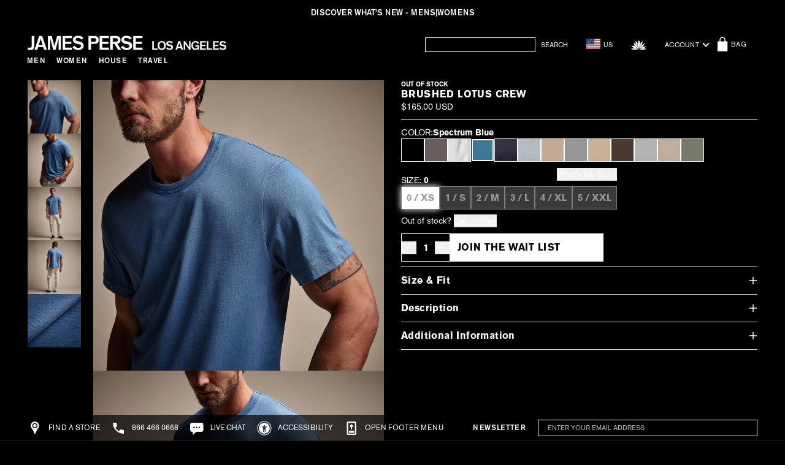

--- FILE ---
content_type: text/html; charset=utf-8
request_url: https://www.jamesperse.com/products/brushed-lotus-crew-spectrum-blue-mbel3614
body_size: 107900
content:















<!doctype html>
<!--[if IE 9]> <html class="ie9 no-js" lang="en"> <![endif]-->
<!-- [if (gt IE 9)|!(IE)]><! -->
<html
  
  class='no-js'
  lang='en'
>
  <!-- <![endif] -->

<head><!-- ! Yoast SEO -->
    <script src="//www.jamesperse.com/cdn/shop/files/pandectes-rules.js?v=8782365091310402563"></script>

    
    
    <!-- Start of Shoplift scripts -->
    <!-- 2025-11-17T17:45:48.5163843Z -->
<style>.shoplift-hide { opacity: 0 !important; }</style>
<style id="sl-preview-bar-hide">#preview-bar-iframe, #PBarNextFrameWrapper { display: none !important; }</style>
<script type="text/javascript">(function(rootPath, template, themeRole, themeId, isThemePreview){ /* Generated on 2026-01-19T09:45:01.2241025Z */var gt=Object.defineProperty;var mt=(R,x,V)=>x in R?gt(R,x,{enumerable:!0,configurable:!0,writable:!0,value:V}):R[x]=V;var w=(R,x,V)=>mt(R,typeof x!="symbol"?x+"":x,V);(function(){"use strict";var R=document.createElement("style");R.textContent=`#shoplift-preview-control{position:fixed;max-width:332px;height:56px;background-color:#141414;z-index:9999;bottom:20px;display:flex;border-radius:8px;box-shadow:13px 22px 7px #0000,9px 14px 7px #00000003,5px 8px 6px #0000000d,2px 4px 4px #00000017,1px 1px 2px #0000001a,0 0 #0000001a;align-items:center;margin:0 auto;left:16px;right:16px;opacity:0;transform:translateY(20px);visibility:hidden;transition:opacity .4s ease-in-out,transform .4s ease-in-out,visibility 0s .4s}#shoplift-preview-control.visible{opacity:1;transform:translateY(0);visibility:visible;transition:opacity .4s ease-in-out,transform .4s ease-in-out,visibility 0s 0s}#shoplift-preview-control *{font-family:Inter,sans-serif;color:#fff;box-sizing:border-box;font-size:16px}#shoplift-preview-variant-title{font-weight:400;line-height:140%;font-size:16px;text-align:start;letter-spacing:-.16px;flex-grow:1;text-wrap:nowrap;overflow:hidden;text-overflow:ellipsis}#shoplift-preview-variant-selector{position:relative;display:block;padding:6px 0;height:100%;min-width:0;flex:1 1 auto}#shoplift-preview-variant-menu-trigger{border:none;cursor:pointer;width:100%;background-color:transparent;padding:0 16px;border-left:1px solid #333;border-right:1px solid #333;height:100%;display:flex;align-items:center;justify-content:start;gap:8px}#shoplift-preview-variant-selector .menu-variant-label{width:24px;height:24px;border-radius:50%;padding:6px;display:flex;justify-content:center;align-items:center;font-size:12px;font-style:normal;font-weight:600;line-height:100%;letter-spacing:-.12px;flex-shrink:0}#shoplift-preview-variant-selector .preview-variant-menu{position:absolute;bottom:110%;transform:translate3d(0,20px,0);visibility:hidden;pointer-events:none;opacity:0;cursor:pointer;background-color:#141414;border:1px solid #141414;border-radius:6px;width:100%;max-height:156px;overflow-y:auto;box-shadow:0 8px 16px #0003;z-index:1;transition:opacity .3s ease-in-out,transform .3s ease-in-out,visibility 0s .3s}#shoplift-preview-variant-selector .preview-variant-menu.preview-variant-menu__visible{visibility:visible;pointer-events:auto;opacity:100;transform:translateZ(0);transition:opacity .3s ease-in-out,transform .3s ease-in-out,visibility 0s 0s}@media screen and (max-width: 400px){#shoplift-preview-variant-selector .preview-variant-menu{position:fixed;left:0;right:0;width:auto;bottom:110%}}#shoplift-preview-variant-selector .preview-variant-menu .preview-variant-menu--item{padding:12px 16px;display:flex;overflow:hidden}#shoplift-preview-variant-selector .preview-variant-menu .preview-variant-menu--item .menu-variant-label{margin-right:6px}#shoplift-preview-variant-selector .preview-variant-menu .preview-variant-menu--item span{overflow:hidden;text-overflow:ellipsis;text-wrap:nowrap;white-space:nowrap;color:#f6f6f6;font-size:14px;font-style:normal;font-weight:500}#shoplift-preview-variant-selector .preview-variant-menu .preview-variant-menu--item:hover{background-color:#545454}#shoplift-preview-variant-selector .preview-variant-menu .preview-variant-menu--item:last-of-type{border-bottom-left-radius:6px;border-bottom-right-radius:6px}#shoplift-preview-variant-selector .preview-variant-menu .preview-variant-menu--item:first-of-type{border-top-left-radius:6px;border-top-right-radius:6px}#shoplift-preview-control div:has(#shoplift-exit-preview-button){padding:0 16px}#shoplift-exit-preview-button{padding:6px 8px;font-weight:500;line-height:75%;border-radius:4px;background-color:transparent;border:none;text-decoration:none}#shoplift-exit-preview-button:hover{cursor:pointer;background-color:#333}`,document.head.appendChild(R);var x=" daum[ /]| deusu/| yadirectfetcher|(?:^|[^g])news(?!sapphire)|(?<! (?:channel/|google/))google(?!(app|/google| pixel))|(?<! cu)bots?(?:\\b|_)|(?<!(?: ya| yandex|^job|inapp;) ?)search|(?<!(?:lib))http|(?<![hg]m)score|@[a-z][\\w-]+\\.|\\(\\)|\\.com|\\b\\d{13}\\b|^<|^[\\w \\.\\-\\(?:\\):]+(?:/v?\\d+(?:\\.\\d+)?(?:\\.\\d{1,10})*?)?(?:,|$)|^[^ ]{50,}$|^\\d+\\b|^\\w+/[\\w\\(\\)]*$|^active|^ad muncher|^amaya|^avsdevicesdk/|^biglotron|^bot|^bw/|^clamav[ /]|^client/|^cobweb/|^custom|^ddg[_-]android|^discourse|^dispatch/\\d|^downcast/|^duckduckgo|^facebook|^getright/|^gozilla/|^hobbit|^hotzonu|^hwcdn/|^jeode/|^jetty/|^jigsaw|^microsoft bits|^movabletype|^mozilla/\\d\\.\\d \\(compatible;?\\)$|^mozilla/\\d\\.\\d \\w*$|^navermailapp|^netsurf|^offline|^owler|^postman|^python|^rank|^read|^reed|^rest|^rss|^snapchat|^space bison|^svn|^swcd |^taringa|^thumbor/|^track|^valid|^w3c|^webbandit/|^webcopier|^wget|^whatsapp|^wordpress|^xenu link sleuth|^yahoo|^yandex|^zdm/\\d|^zoom marketplace/|^{{.*}}$|admin|analyzer|archive|ask jeeves/teoma|bit\\.ly/|bluecoat drtr|browsex|burpcollaborator|capture|catch|check|chrome-lighthouse|chromeframe|classifier|clean|cloud|crawl|cypress/|dareboost|datanyze|dejaclick|detect|dmbrowser|download|evc-batch/|feed|firephp|gomezagent|headless|httrack|hubspot marketing grader|hydra|ibisbrowser|images|insight|inspect|iplabel|ips-agent|java(?!;)|library|mail\\.ru/|manager|measure|neustar wpm|node|nutch|offbyone|optimize|pageburst|pagespeed|parser|perl|phantomjs|pingdom|powermarks|preview|proxy|ptst[ /]\\d|reputation|resolver|retriever|rexx;|rigor|rss\\b|scan|scrape|server|sogou|sparkler/|speedcurve|spider|splash|statuscake|synapse|synthetic|tools|torrent|trace|transcoder|url|virtuoso|wappalyzer|watch|webglance|webkit2png|whatcms/|zgrab",V=/bot|spider|crawl|http|lighthouse/i,D;function W(){if(D instanceof RegExp)return D;try{D=new RegExp(x,"i")}catch{D=V}return D}function J(c){return!!c&&W().test(c)}class M{constructor(){w(this,"timestamp");this.timestamp=new Date}}class Y extends M{constructor(e,i,s){super();w(this,"type");w(this,"testId");w(this,"hypothesisId");this.type=3,this.testId=e,this.hypothesisId=i,this.timestamp=s}}class Z extends M{constructor(e){super();w(this,"type");w(this,"path");this.type=4,this.path=e}}class Q extends M{constructor(e){super();w(this,"type");w(this,"cart");this.type=5,this.cart=e}}class N extends Error{constructor(){super();w(this,"isBot");this.isBot=!0}}function X(c,t,e){for(const i of t.selectors){const s=c.querySelectorAll(i.cssSelector);for(let r=0;r<s.length;r++)e(t.testId,t.hypothesisId)}q(c,t,(i,s,r,n,o)=>o(s,r),e)}function L(c,t,e){for(const i of t.selectors)U(c,t.testId,t.hypothesisId,i,e??(()=>{}));q(c,t,U,e??(()=>{}))}function F(c){return c.urlPatterns.reduce((t,e)=>{switch(e.operator){case"contains":return t+`.*${e}.*`;case"endsWith":return t+`.*${e}`;case"startsWith":return t+`${e}.*`}},"")}function q(c,t,e,i){new MutationObserver(()=>{for(const r of t.selectors)e(c,t.testId,t.hypothesisId,r,i)}).observe(c.documentElement,{childList:!0,subtree:!0})}function U(c,t,e,i,s){const r=c.querySelectorAll(i.cssSelector);for(let n=0;n<r.length;n++){let o=r.item(n);if(o instanceof HTMLElement&&o.dataset.shoplift!==""){o.dataset.shoplift="";for(const a of i.actions.sort(at))o=tt(c,i.cssSelector,o,a)}}return r.length>0&&s?(s(t,e),!0):!1}function tt(c,t,e,i){switch(i.type){case"innerHtml":e.innerHTML=i.value;break;case"attribute":et(e,i.scope,i.value);break;case"css":it(c,t,i.value);break;case"js":st(c,e,i);break;case"copy":return rt(e);case"remove":ot(e);break;case"move":nt(e,parseInt(i.value));break}return e}function et(c,t,e){c.setAttribute(t,e)}function it(c,t,e){var s;const i=c.createElement("style");i.innerHTML=`${t} { ${e} }`,(s=c.getElementsByTagName("head")[0])==null||s.appendChild(i)}function st(c,t,e){Function("document","element",`"use strict"; ${e.value}`)(c,t)}function rt(c){const t=c.cloneNode(!0);if(!c.parentNode)throw"Can't copy node outside of DOM";return c.parentNode.insertBefore(t,c.nextSibling),t}function ot(c){c.remove()}function nt(c,t){if(t===0)return;const e=Array.prototype.slice.call(c.parentElement.children).indexOf(c),i=Math.min(Math.max(e+t,0),c.parentElement.children.length-1);c.parentElement.children.item(i).insertAdjacentElement(t>0?"afterend":"beforebegin",c)}function at(c,t){return z(c)-z(t)}function z(c){return c.type==="copy"||c.type==="remove"?0:1}var k=(c=>(c[c.Template=0]="Template",c[c.Theme=1]="Theme",c[c.UrlRedirect=2]="UrlRedirect",c[c.Script=3]="Script",c[c.Dom=4]="Dom",c[c.Price=5]="Price",c))(k||{});const lt="data:image/svg+xml,%3csvg%20width='12'%20height='12'%20viewBox='0%200%2012%2012'%20fill='none'%20xmlns='http://www.w3.org/2000/svg'%3e%3cpath%20d='M9.96001%207.90004C9.86501%207.90004%209.77001%207.86504%209.69501%207.79004L6.43501%204.53004C6.19501%204.29004%205.80501%204.29004%205.56501%204.53004L2.30501%207.79004C2.16001%207.93504%201.92001%207.93504%201.77501%207.79004C1.63001%207.64504%201.63001%207.40504%201.77501%207.26004L5.03501%204.00004C5.56501%203.47004%206.43001%203.47004%206.96501%204.00004L10.225%207.26004C10.37%207.40504%2010.37%207.64504%2010.225%207.79004C10.15%207.86004%2010.055%207.90004%209.96001%207.90004Z'%20fill='white'/%3e%3c/svg%3e",ct="data:image/svg+xml,%3csvg%20width='14'%20height='24'%20viewBox='0%200%2014%2024'%20fill='none'%20xmlns='http://www.w3.org/2000/svg'%3e%3cpath%20d='M12.3976%2014.5255C12.2833%2013.8788%2012.0498%2013.3024%2011.6952%2012.7961C11.3416%2012.2898%2010.9209%2011.8353%2010.4353%2011.4317C9.94868%2011.0291%209.43546%2010.6488%208.89565%2010.292C8.48487%2010.049%208.09577%209.78565%207.72637%209.50402C7.35697%209.2224%207.08016%208.89503%206.89694%208.51987C6.71273%208.14471%206.67826%207.69533%206.79055%207.1697C6.86345%206.83216%206.97476%206.54647%207.12351%206.31162C7.27324%206.07778%207.47124%205.89986%207.7175%205.77684C7.96377%205.65483%208.21989%205.59383%208.48389%205.59383C8.88087%205.59383%209.17639%205.7016%209.3734%205.91714C9.56943%206.13268%209.68271%206.42345%209.71424%206.78946C9.74576%207.15547%209.72015%207.55401%209.63839%207.98509C9.55663%208.41617%209.43645%208.84724%209.27687%209.27934L13.5127%208.80149C13.9638%207.52656%2014.1017%206.42447%2013.9264%205.49725C13.751%204.56901%2013.2664%203.85122%2012.4724%203.34491C12.239%203.19648%2011.9779%203.07041%2011.6893%202.96569L12.0026%201.50979L9.86397%200L7.3875%201.50979L7.11169%202.78878C6.65166%202.8874%206.21724%203.01957%205.8114%203.19038C4.85292%203.594%204.06684%204.15115%203.45117%204.86385C2.83452%205.57655%202.42571%206.40108%202.22378%207.33847C2.06616%208.06947%202.04942%208.70796%202.17551%209.25087C2.30061%209.7948%202.52028%2010.2828%202.8355%2010.7139C3.14974%2011.145%203.51816%2011.5344%203.93977%2011.881C4.36039%2012.2288%204.782%2012.5521%205.20164%2012.851C5.68334%2013.1702%206.13844%2013.5169%206.56497%2013.8921C6.99052%2014.2672%207.31954%2014.7125%207.55004%2015.228C7.78055%2015.7445%207.81502%2016.3769%207.65347%2017.1262C7.56482%2017.5389%207.43676%2017.8765%207.27028%2018.1388C7.10381%2018.4011%206.89596%2018.5983%206.64772%2018.7295C6.3985%2018.8606%206.12071%2018.9267%205.8114%2018.9267C5.21641%2018.9267%204.79776%2018.6034%204.62833%2018.1632C4.4589%2017.7229%204.47367%2017.2583%204.60075%2016.5639C4.72782%2015.8705%205.05092%2015.1395%205.37107%2014.3699H1.17665C1.17665%2014.3699%200.207341%2016.1115%200.0310135%2017.6762C-0.0655232%2018.5302%200.0635208%2019.2653%200.41519%2019.8844C0.76686%2020.5036%201.33032%2020.9814%202.10655%2021.319C2.39222%2021.443%202.7104%2021.5447%203.05813%2021.623L2.54589%2024H7.17473L7.7047%2021.5386C8.08493%2021.442%208.43857%2021.3231%208.76562%2021.1787C9.73985%2020.7476%2010.52%2020.1427%2011.1071%2019.3649C11.6932%2018.5871%2012.0873%2017.7291%2012.2892%2016.7917C12.4744%2015.9295%2012.5099%2015.1741%2012.3966%2014.5275L12.3976%2014.5255Z'%20fill='white'/%3e%3c/svg%3e";async function dt(c){let t=c.replace(/-/g,"+").replace(/_/g,"/");for(;t.length%4;)t+="=";const e=atob(t),i=Uint8Array.from(e,n=>n.charCodeAt(0)),s=new Blob([i]).stream().pipeThrough(new DecompressionStream("gzip")),r=await new Response(s).text();return JSON.parse(r)}function O(c,t){return typeof t=="string"&&/\d{4}-\d{2}-\d{2}T\d{2}:\d{2}:\d{2}.\d+(?:Z|[+-]\d+)/.test(t)?new Date(t):t}function H(c,t){return t}function E(c,t=!1,e=!1,i=","){const s=c/100;if(e){const n=Math.round(s).toLocaleString("en-US");return i!==","?n.replace(/,/g,i):n}else{const r=t?",":".",n=s.toFixed(2).split("."),o=parseInt(n[0],10),a=n[1]??"00",l=o.toLocaleString("en-US");return i!==","?`${l.replace(/,/g,i)}${r}${a}`:t?`${l.replace(/,/g,".")}${r}${a}`:`${l}${r}${a}`}}function $(c,t,e,i){const s=t.replace("{{amount}}",E(c,!1,!1)).replace("{{amount_no_decimals}}",E(c,!1,!0)).replace("{{amount_with_comma_separator}}",E(c,!0,!1)).replace("{{amount_no_decimals_with_comma_separator}}",E(c,!0,!0)).replace("{{amount_with_space_separator}}",E(c,!1,!1," ")).replace("{{amount_no_decimals_with_space_separator}}",E(c,!1,!0," ")).replace("{{amount_with_apostrophe_separator}}",E(c,!1,!1,"'")).replace("{{amount_no_decimals_with_apostrophe_separator}}",E(c,!1,!0,"'")).replace("{{amount_with_period_and_space_separator}}",E(c,!1,!1,". ")).replace("{{amount_no_decimals_with_period_and_space_separator}}",E(c,!1,!0,". "));return i?`${s} ${e}`:s}function B(c){return c.replace(/[^\d.,\s-]/g,"").trim()}function ht(c){const t=new Map;for(const[e,i,s]of c.v)t.set(e,{priceInCents:i,compareAtPriceInCents:s});return t}function pt(c,t,e,i){const{priceInCents:s,compareAtPriceInCents:r}=e,{mf:n,c:o,cce:a}=i;if(c.getAttribute("data-sl-attribute-p")===t)c.innerHTML=$(s,n,o,a);else if(c.getAttribute("data-sl-attribute-cap")===t)r<=0||r<=s?c.remove():c.innerHTML=$(r,n,o,a);else if(c.getAttribute("data-sl-attribute-discount")===t&&!(r<=0||r<=s)){const h=Math.round((r-s)/r*100),u=B($(r-s,n,o,!1)),p=c.getAttribute("data-sl-format")||"percent";p==="percent"?c.textContent=`-${h}%`:p==="amount"?c.textContent=`-${u}`:p==="both"&&(c.textContent=`-${h}% (-${u})`)}}function ut(c){const t=[],e={id:"url-pattern",operator:"contains",value:"/"};for(const[i,s,r]of c.v){t.push({id:`p-${i}`,cssSelector:`[data-sl-attribute-p="${i}"]`,urlPatterns:[e],actions:[{id:`p-action-${i}`,type:"innerHtml",scope:"price",value:$(s,c.mf,c.c,c.cce)}]});const n=r<=0||r<=s;if(t.push({id:`cap-${i}`,cssSelector:`[data-sl-attribute-cap="${i}"]`,urlPatterns:[e],actions:[{id:`cap-action-${i}`,type:n?"remove":"innerHtml",scope:"compare-at-price",value:n?"":$(r,c.mf,c.c,c.cce)}]}),!n&&r>s){const o=Math.round((r-s)/r*100),a=B($(r-s,c.mf,c.c,!1));t.push({id:`d-${i}`,cssSelector:`[data-sl-attribute-discount="${i}"]`,urlPatterns:[e],actions:[{id:`d-action-${i}`,type:"js",scope:null,value:`(function(doc, el) {              var format = el.getAttribute('data-sl-format') || 'percent';              if (format === 'percent') {                el.textContent = '-${o}%';              } else if (format === 'amount') {                el.textContent = '-${a}';              } else if (format === 'both') {                el.textContent = '-${o}% (-${a})';              }            })`}]})}}return t}let G=!1;class ft{constructor(t,e,i,s,r,n,o,a,l,h,u){w(this,"DATA_SL_ATTRIBUTE_P","data-sl-attribute-p");w(this,"DATA_SL_TEST_ID","data-sl-test-id");w(this,"VIEWPORT_TRACK_THRESHOLD",.5);w(this,"temporarySessionKey","Shoplift_Session");w(this,"essentialSessionKey","Shoplift_Essential");w(this,"analyticsSessionKey","Shoplift_Analytics");w(this,"priceSelectorsSessionKey","Shoplift_PriceSelectors");w(this,"legacySessionKey");w(this,"cssHideClass");w(this,"testConfigs");w(this,"inactiveTestConfigs");w(this,"testsFilteredByAudience");w(this,"sendPageView");w(this,"shopliftDebug");w(this,"gaConfig");w(this,"getCountryTimeout");w(this,"state");w(this,"shopifyAnalyticsId");w(this,"cookie",document.cookie);w(this,"isSyncing",!1);w(this,"isSyncingGA",!1);w(this,"fetch");w(this,"localStorageSet");w(this,"localStorageGet");w(this,"sessionStorageSet",window.sessionStorage.setItem.bind(window.sessionStorage));w(this,"sessionStorageGet",window.sessionStorage.getItem.bind(window.sessionStorage));w(this,"urlParams",new URLSearchParams(window.location.search));w(this,"device");w(this,"logHistory");w(this,"activeViewportObservers",new Map);w(this,"_priceTestProductIds",null);this.shop=t,this.host=e,this.eventHost=i,this.disableReferrerOverride=a,this.logHistory=[],this.legacySessionKey=`SHOPLIFT_SESSION_${this.shop}`,this.cssHideClass=s?"shoplift-hide":"",this.testConfigs=h.map(d=>({...d,startAt:new Date(d.startAt),statusHistory:d.statusHistory.map(v=>({...v,createdAt:new Date(v.createdAt)}))})),this.inactiveTestConfigs=u,this.sendPageView=!!r,this.shopliftDebug=n===!0,this.gaConfig=o!=={"sendEvents":true,"mode":"gtm"}?o:{sendEvents:!1},this.fetch=window.fetch.bind(window),this.localStorageSet=window.localStorage.setItem.bind(window.localStorage),this.localStorageGet=window.localStorage.getItem.bind(window.localStorage);const p=this.getDeviceType();this.device=p!=="tablet"?p:"mobile",this.state=this.loadState(),this.shopifyAnalyticsId=this.getShopifyAnalyticsId(),this.testsFilteredByAudience=h.filter(d=>d.status=="active"),this.getCountryTimeout=l===1000?1e3:l,this.log("State Loaded",JSON.stringify(this.state))}deriveCategoryFromExistingTests(){if(!this.state.temporary.testCategory&&this.state.essential.visitorTests.length>0){const t=this.state.essential.visitorTests.some(e=>{if(!e.hypothesisId)return!1;const i=this.getHypothesis(e.hypothesisId);return i&&["theme","basicScript","price"].includes(i.type)});this.state.temporary.testCategory=t?"global":"conditional",this.persistTemporaryState(),this.log("Derived test category from existing visitorTests: %s",this.state.temporary.testCategory)}}async init(){var t;try{if(this.log("Shoplift script initializing"),window.Shopify&&window.Shopify.designMode){this.log("Skipping script for design mode");return}if(window.location.href.includes("slScreenshot=true")){this.log("Skipping script for screenshot");return}if(window.location.hostname.endsWith(".edgemesh.com")){this.log("Skipping script for preview");return}if(window.location.href.includes("isShopliftMerchant")){const i=this.urlParams.get("isShopliftMerchant")==="true";this.log("Setting merchant session to %s",i),this.state.temporary.isMerchant=i,this.persistTemporaryState()}if(this.state.temporary.isMerchant){this.log("Setting up preview for merchant"),typeof window.shoplift!="object"&&this.setShopliftStub(),this.state.temporary.previewConfig||this.hidePage(),await this.initPreview(),(t=document.querySelector("#sl-preview-bar-hide"))==null||t.remove();return}if(this.state.temporary.previewConfig=void 0,J(navigator.userAgent))return;if(navigator.userAgent.includes("Chrome/118")){this.log("Random: %o",[Math.random(),Math.random(),Math.random()]);const i=await this.makeRequest({url:`${this.eventHost}/api/v0/events/ip`,method:"get"}).then(s=>s==null?void 0:s.json());this.log(`IP: ${i}`),this.makeRequest({url:`${this.eventHost}/api/v0/logs`,method:"post",data:JSON.stringify(this.debugState(),H)}).catch()}if(this.shopifyAnalyticsId=this.getShopifyAnalyticsId(),this.monitorConsentChange(),this.checkForThemePreview())return;if(!this.disableReferrerOverride&&this.state.temporary.originalReferrer!=null){this.log(`Overriding referrer from '${document.referrer}' to '${this.state.temporary.originalReferrer}'`);const i=this.state.temporary.originalReferrer;delete this.state.temporary.originalReferrer,this.persistTemporaryState(),Object.defineProperty(document,"referrer",{get:()=>i,enumerable:!0,configurable:!0})}if(await this.refreshVisitor(this.shopifyAnalyticsId),await this.handleVisitorTest()){this.log("Redirecting for visitor test");return}this.setShoplift(),this.showPage(),this.ensureCartAttributesForExistingPriceTests(!1),await this.finalize(),console.log("SHOPLIFT SCRIPT INITIALIZED!")}catch(e){if(e instanceof N)return;throw e}finally{typeof window.shoplift!="object"&&this.setShopliftStub()}}getVariantColor(t){switch(t){case"a":return{text:"#141414",bg:"#E2E2E2"};case"b":return{text:"rgba(255, 255, 255, 1)",bg:"rgba(37, 99, 235, 1)"}}}getDefaultVariantTitle(t){return t.title?t.title:t.type==="price"?t.isControl?"Original prices":"Variant prices":t.isControl?"Original":"Untitled variant "+t.label.toUpperCase()}async initPreview(){const t=this.urlParams.get("previewConfig");if(t){this.state.temporary.previewConfig=void 0,this.log("Setting up the preview"),this.log("Found preview config, writing to temporary state");const e=await dt(t);if(this.state.temporary.previewConfig=e,this.state.temporary.previewConfig.testTypeCategory===k.Price){this.hidePage(!0);const s=this.state.temporary.previewConfig;let r=`${this.host}/api/dom-selectors/${s.storeId}/${s.testId}/${s.isDraft||!1}`;s.shopifyProductId&&(r+=`?productId=${s.shopifyProductId}`);const n=await this.makeJsonRequest({method:"get",url:r}).catch(o=>(this.log("Error getting domSelectors",o),null));s.variants.forEach(o=>{var a;return o.domSelectors=(a=n[o.id])==null?void 0:a.domSelectors})}this.persistTemporaryState();const i=new URL(window.location.toString());i.searchParams.delete("previewConfig"),this.queueRedirect(i)}else if(this.state.temporary.previewConfig){this.showPage();const e=this.state.temporary.previewConfig;e.testTypeCategory===k.Template&&this.handleTemplatePreview(e)&&this.initPreviewControls(e),e.testTypeCategory===k.UrlRedirect&&this.handleUrlPreview(e)&&this.initPreviewControls(e),e.testTypeCategory===k.Script&&this.handleScriptPreview(e)&&this.initPreviewControls(e),e.testTypeCategory===k.Price&&await this.handlePricePreview(e)&&this.initPreviewControls(e)}}initPreviewControls(t){document.addEventListener("DOMContentLoaded",()=>{const e=t.variants.find(v=>v.id===t.currentVariant),i=(e==null?void 0:e.label)||"a",s=t.variants,r=document.createElement("div");r.id="shoplift-preview-control";const n=document.createElement("div"),o=document.createElement("img");o.src=ct,o.height=24,o.width=14,n.style.padding="0 16px",n.style.lineHeight="100%",n.appendChild(o),r.appendChild(n);const a=document.createElement("div");a.id="shoplift-preview-variant-selector";const l=document.createElement("button");l.id="shoplift-preview-variant-menu-trigger";const h=document.createElement("div");h.className="menu-variant-label",h.style.backgroundColor=this.getVariantColor(i).bg,h.style.color=this.getVariantColor(i).text,h.innerText=i.toUpperCase(),l.appendChild(h);const u=document.createElement("span");if(u.id="shoplift-preview-variant-title",u.innerText=e?this.getDefaultVariantTitle(e):"Untitled variant "+i.toUpperCase(),l.appendChild(u),s.length>1){const v=document.createElement("img");v.src=lt,v.width=12,v.height=12,v.style.height="12px",v.style.width="12px",l.appendChild(v);const T=document.createElement("div");T.className="preview-variant-menu";for(const m of t.variants.filter(C=>C.id!==t.currentVariant)){const C=document.createElement("div");C.className="preview-variant-menu--item";const A=document.createElement("div");A.className="menu-variant-label",A.style.backgroundColor=this.getVariantColor(m.label).bg,A.style.color=this.getVariantColor(m.label).text,A.style.flexShrink="0",A.innerText=m.label.toUpperCase(),C.appendChild(A);const y=document.createElement("span");y.innerText=this.getDefaultVariantTitle(m),C.appendChild(y),C.addEventListener("click",()=>{this.pickVariant(m.id)}),T.appendChild(C)}a.appendChild(T),l.addEventListener("click",()=>{T.className!=="preview-variant-menu preview-variant-menu__visible"?T.classList.add("preview-variant-menu__visible"):T.classList.remove("preview-variant-menu__visible")}),document.addEventListener("click",m=>{m.target instanceof Element&&!l.contains(m.target)&&T.className==="preview-variant-menu preview-variant-menu__visible"&&T.classList.remove("preview-variant-menu__visible")})}else l.style.pointerEvents="none",h.style.margin="0";a.appendChild(l),r.appendChild(a);const p=document.createElement("div"),d=document.createElement("button");d.id="shoplift-exit-preview-button",d.innerText="Exit",p.appendChild(d),d.addEventListener("click",()=>{this.exitPreview()}),r.appendChild(p),document.body.appendChild(r),requestAnimationFrame(()=>{r.classList.add("visible")})}),this.ensureCartAttributesForExistingPriceTests(!0)}pickVariant(t){var e,i,s,r;if(this.state.temporary.previewConfig){const n=this.state.temporary.previewConfig,o=new URL(window.location.toString());if(n.testTypeCategory===k.UrlRedirect){const a=(e=n.variants.find(l=>l.id===n.currentVariant))==null?void 0:e.redirectUrl;if(o.pathname===a){const l=(i=n.variants.find(h=>h.id===t))==null?void 0:i.redirectUrl;l&&(o.pathname=l)}}if(n.testTypeCategory===k.Template){const a=(s=n.variants.find(l=>l.id===n.currentVariant))==null?void 0:s.pathName;if(a&&o.pathname===a){const l=(r=n.variants.find(h=>h.id===t))==null?void 0:r.pathName;l&&l!==a&&(o.pathname=l)}}n.currentVariant=t,this.persistTemporaryState(),this.queueRedirect(o)}}exitPreview(){var e,i,s,r;const t=new URL(window.location.toString());if(((e=this.state.temporary.previewConfig)==null?void 0:e.testTypeCategory)===k.Template&&t.searchParams.delete("view"),((i=this.state.temporary.previewConfig)==null?void 0:i.testTypeCategory)===k.Script&&t.searchParams.delete("slVariant"),((s=this.state.temporary.previewConfig)==null?void 0:s.testTypeCategory)===k.UrlRedirect){const o=this.state.temporary.previewConfig.variants.filter(l=>!l.isControl&&l.redirectUrl!==null).map(l=>l.redirectUrl),a=(r=this.state.temporary.previewConfig.variants.find(l=>l.label==="a"))==null?void 0:r.redirectUrl;o.includes(t.pathname)&&a&&(t.pathname=a)}this.state.temporary.previewConfig=void 0,this.persistTemporaryState(),this.hidePage(),this.queueRedirect(t)}handleTemplatePreview(t){const e=t.currentVariant,i=t.variants.find(a=>a.id===e);if(!i)return!1;const s=t.variants.find(a=>a.isControl);if(!s)return!1;this.log("Setting up template preview for type",s.type);const r=new URL(window.location.toString()),n=r.searchParams.get("view"),o=i.type===s.type;return!o&&!i.isControl&&template.suffix===s.affix&&this.typeFromTemplate()===s.type&&i.pathName!==null?(this.log("Hit control template type, redirecting to the variant url"),this.hidePage(),r.pathname=i.pathName,this.queueRedirect(r),!0):(!i.isControl&&this.typeFromTemplate()==i.type&&template.suffix===s.affix&&o&&n!==(i.affix||"__DEFAULT__")&&(this.log("Template type and affix match control, updating the view param"),r.searchParams.delete("view"),this.log("Setting the new viewParam to",i.affix||"__DEFAULT__"),this.hidePage(),r.searchParams.set("view",i.affix||"__DEFAULT__"),this.queueRedirect(r)),n!==null&&n!==i.affix&&(r.searchParams.delete("view"),this.hidePage(),this.queueRedirect(r)),!0)}handleUrlPreview(t){var n;const e=t.currentVariant,i=t.variants.find(o=>o.id===e),s=(n=t.variants.find(o=>o.isControl))==null?void 0:n.redirectUrl;if(!i)return!1;this.log("Setting up URL redirect preview");const r=new URL(window.location.toString());return r.pathname===s&&!i.isControl&&i.redirectUrl!==null&&(this.log("Url matches control, redirecting"),this.hidePage(),r.pathname=i.redirectUrl,this.queueRedirect(r)),!0}handleScriptPreview(t){const e=t.currentVariant,i=t.variants.find(n=>n.id===e);if(!i)return!1;this.log("Setting up script preview");const s=new URL(window.location.toString());return s.searchParams.get("slVariant")!==i.id&&(this.log("current id doesn't match the variant, redirecting"),s.searchParams.delete("slVariant"),this.log("Setting the new slVariantParam"),this.hidePage(),s.searchParams.set("slVariant",i.id),this.queueRedirect(s)),!0}async handlePricePreview(t){const e=t.currentVariant,i=t.variants.find(s=>s.id===e);return i?(this.log("Setting up price preview"),i.domSelectors&&i.domSelectors.length>0&&(L(document,{testId:t.testId,hypothesisId:i.id,selectors:i.domSelectors}),this.ensureCartAttributesForExistingPriceTests(!0)),!0):!1}async finalize(){const t=await this.getCartState();t!==null&&this.queueCartUpdate(t),this.pruneStateAndSave(),await this.syncAllEvents()}setShoplift(){this.log("Setting up public API");const e=this.urlParams.get("slVariant")==="true",i=e?null:this.urlParams.get("slVariant");window.shoplift={isHypothesisActive:async s=>{if(this.log("Script checking variant for hypothesis '%s'",s),e)return this.log("Forcing variant for hypothesis '%s'",s),!0;if(i!==null)return this.log("Forcing hypothesis '%s'",i),s===i;const r=this.testConfigs.find(o=>o.hypotheses.some(a=>a.id===s));if(!r)return this.log("No test found for hypothesis '%s'",s),!1;const n=this.state.essential.visitorTests.find(o=>o.testId===r.id);return n?(this.log("Active visitor test found",s),n.hypothesisId===s):(await this.manuallySplitVisitor(r),this.testConfigs.some(o=>o.hypotheses.some(a=>a.id===s&&this.state.essential.visitorTests.some(l=>l.hypothesisId===a.id))))},setAnalyticsConsent:async s=>{await this.onConsentChange(s,!0)},getVisitorData:()=>({visitor:this.state.analytics.visitor,visitorTests:this.state.essential.visitorTests.filter(s=>!s.isInvalid).map(s=>{const{shouldSendToGa:r,savedAt:n,...o}=s;return o})})}}setShopliftStub(){this.log("Setting up stubbed public API");const e=this.urlParams.get("slVariant")==="true",i=e?null:this.urlParams.get("slVariant");window.shoplift={isHypothesisActive:s=>Promise.resolve(e||s===i),setAnalyticsConsent:()=>Promise.resolve(),getVisitorData:()=>({visitor:null,visitorTests:[]})}}async manuallySplitVisitor(t){this.log("Starting manual split for test '%s'",t.id),await this.handleVisitorTest([t]),this.saveState(),this.syncAllEvents()}async handleVisitorTest(t){await this.filterTestsByAudience(this.testConfigs,this.state.analytics.visitor??this.buildBaseVisitor(),this.state.essential.visitorTests),this.deriveCategoryFromExistingTests(),this.clearStaleReservations();let e=t?t.filter(i=>this.testsFilteredByAudience.some(s=>s.id===i.id)):[...this.testsForUrl(this.testsFilteredByAudience),...this.domTestsForUrl(this.testsFilteredByAudience)];try{if(e.length===0)return this.log("No tests found"),!1;this.log("Checking for existing visitor test on page");const i=this.getCurrentVisitorHypothesis(e);if(i){this.log("Found current visitor test");const a=this.considerRedirect(i);return a&&(this.log("Redirecting for current visitor test"),this.redirect(i)),a}const s=this.getReservationForCurrentPage();if(s){this.log("Found matching reservation for current page: %s",s.testId);const a=this.getHypothesis(s.hypothesisId);if(a){a.type!=="price"&&this.realizeReservationForCriteria(s.entryCriteriaKey);const l=this.considerRedirect(a);return l&&this.redirect(a),l}}this.log("No active test relation for test page");const r=this.testsForUrl(this.inactiveTestConfigs.filter(a=>this.testIsPaused(a)&&a.hypotheses.some(l=>this.state.essential.visitorTests.some(h=>h.hypothesisId===l.id)))).map(a=>a.id);if(r.length>0)return this.log("Visitor has paused tests for test page, skipping test assignment: %o",r),!1;if(!this.state.temporary.testCategory){const a=this.testsFilteredByAudience.filter(h=>this.isGlobalEntryCriteria(this.getEntryCriteriaKey(h))),l=this.testsFilteredByAudience.filter(h=>!this.isGlobalEntryCriteria(this.getEntryCriteriaKey(h)));if(this.log("Category dice roll - global tests: %o, conditional tests: %o",a.map(h=>({id:h.id,title:h.title,criteria:this.getEntryCriteriaKey(h)})),l.map(h=>({id:h.id,title:h.title,criteria:this.getEntryCriteriaKey(h)}))),a.length>0&&l.length>0){const h=a.length,u=l.length,p=h+u,d=Math.random()*p;this.state.temporary.testCategory=d<h?"global":"conditional",this.log("Category dice roll: rolled %.2f of %d (global weight: %d, conditional weight: %d), selected '%s'",d,p,h,u,this.state.temporary.testCategory)}else a.length>0?(this.state.temporary.testCategory="global",this.log("Only global tests available, setting category to global")):(this.state.temporary.testCategory="conditional",this.log("Only conditional tests available, setting category to conditional"));this.persistTemporaryState()}const n=this.state.temporary.testCategory;if(this.log("Visitor test category: %s",n),n==="global"){const a=this.testsFilteredByAudience.filter(l=>!this.isGlobalEntryCriteria(this.getEntryCriteriaKey(l)));for(const l of a)this.markTestAsBlocked(l,"category:global");e=e.filter(l=>this.isGlobalEntryCriteria(this.getEntryCriteriaKey(l)))}else{const a=this.testsFilteredByAudience.filter(l=>this.isGlobalEntryCriteria(this.getEntryCriteriaKey(l)));for(const l of a)this.markTestAsBlocked(l,"category:conditional");e=e.filter(l=>!this.isGlobalEntryCriteria(this.getEntryCriteriaKey(l)))}if(e.length===0)return this.log("No tests remaining after category filter"),!1;this.createReservations(e);const o=this.getReservationForCurrentPage();if(o&&!o.isRealized){const a=this.getHypothesis(o.hypothesisId);if(a){a.type!=="price"&&this.realizeReservationForCriteria(o.entryCriteriaKey);const l=this.considerRedirect(a);return l&&(this.log("Redirecting for new test"),this.redirect(a)),l}}return!1}finally{this.includeInDomTests(),this.saveState()}}includeInDomTests(){this.applyControlForAudienceFilteredPriceTests();const t=this.getDomTestsForCurrentUrl(),e=this.getVisitorDomHypothesis(t);for(const i of t){this.log("Evaluating dom test '%s'",i.id);const s=i.hypotheses.some(d=>d.type==="price");if(this.state.essential.visitorTests.find(d=>d.testId===i.id&&d.isInvalid&&!d.hypothesisId)){if(this.log("Visitor is blocked from test '%s', applying control prices if price test",i.id),s){const d=i.hypotheses.find(v=>v.isControl);d!=null&&d.priceData&&(this.applyPriceTestWithMapLookup(i.id,d,[d],()=>{this.log("Control prices applied for blocked visitor, no metrics tracked")}),this.updatePriceTestHiddenInputs(i.id,"control",!1))}continue}const n=this.getReservationForTest(i.id);let o=null,a=!1;const l=e.find(d=>i.hypotheses.some(v=>d.id===v.id));if(n)o=this.getHypothesis(n.hypothesisId)??null,this.log("Using reserved hypothesis '%s' for test '%s'",n.hypothesisId,i.id);else if(l)o=l,this.log("Using existing hypothesis assignment for test '%s'",i.id);else if(s){const d=this.visitorActiveTestTypeWithReservations();d?(a=!0,this.log("Visitor already in test type '%s', treating as non-test for price test '%s'",d,i.id)):o=this.pickHypothesis(i)}else o=this.pickHypothesis(i);if(a&&s){const d=i.hypotheses.find(v=>v.isControl);d!=null&&d.priceData&&(this.log("Applying control prices for non-test visitor on price test '%s' (Map-based)",i.id),this.applyPriceTestWithMapLookup(i.id,d,[d],()=>{this.log("Control prices applied for non-test visitor, no metrics tracked")}),this.updatePriceTestHiddenInputs(i.id,"control",!1));continue}if(!o){this.log("Failed to pick hypothesis for test");continue}const h=i.bayesianRevision??4,u=o.type==="price",p=h>=5;if(u&&p){if(this.log(`Price test with Map-based lookup (v${h}): ${i.id}`),!o.priceData){this.log("No price data for hypothesis '%s', skipping",o.id);continue}const d=o.isControl?"control":"variant";this.log(`Setting up Map-based price test for ${d} (test: ${i.id})`),this.applyPriceTestWithMapLookup(i.id,o,i.hypotheses,v=>{const T=this.getReservationForTest(v);T&&!T.isRealized&&T.entryCriteriaKey?this.realizeReservationForCriteria(T.entryCriteriaKey):this.queueAddVisitorToTest(v,o),this.saveState(),this.queuePageView(window.location.pathname),this.syncAllEvents()});continue}if(u&&!p){this.log(`Price test without viewport tracking (v${h}): ${i.id}`);const d=this.getDomSelectorsForHypothesis(o);if(d.length===0)continue;L(document,{testId:i.id,hypothesisId:o.id,selectors:d},v=>{this.queueAddVisitorToTest(v,o),this.saveState(),this.queuePageView(window.location.pathname),this.syncAllEvents()});continue}if(!o.domSelectors||o.domSelectors.length===0){this.log("No selectors found, skipping hypothesis");continue}L(document,{testId:i.id,hypothesisId:o.id,selectors:o.domSelectors},d=>{this.queueAddVisitorToTest(d,o),this.saveState(),this.queuePageView(window.location.pathname),this.syncAllEvents()})}}considerRedirect(t){if(this.log("Considering redirect for hypothesis '%s'",t.id),t.isControl)return this.log("Skipping redirect for control"),!1;if(t.type==="basicScript"||t.type==="manualScript")return this.log("Skipping redirect for script test"),!1;const e=this.state.essential.visitorTests.find(n=>n.hypothesisId===t.id),i=new URL(window.location.toString()),r=new URLSearchParams(window.location.search).get("view");if(t.type==="theme"){if(!(t.themeId===themeId)){if(this.log("Theme id '%s' is not hypothesis theme ID '%s'",t.themeId,themeId),e&&e.themeId!==t.themeId&&(e.themeId===themeId||!this.isThemePreview()))this.log("On old theme, redirecting and updating local visitor"),e.themeId=t.themeId;else if(this.isThemePreview())return this.log("On non-test theme, skipping redirect"),!1;return this.log("Hiding page to redirect for theme test"),this.hidePage(),!0}return!1}else if(t.type!=="dom"&&t.type!=="price"&&t.affix!==template.suffix&&t.affix!==r||t.redirectPath&&!i.pathname.endsWith(t.redirectPath))return this.log("Hiding page to redirect for template test"),this.hidePage(),!0;return this.log("Not redirecting"),!1}redirect(t){if(this.log("Redirecting to hypothesis '%s'",t.id),t.isControl)return;const e=new URL(window.location.toString());if(e.searchParams.delete("view"),t.redirectPath){const i=RegExp("^(/w{2}-w{2})/").exec(e.pathname);if(i&&i.length>1){const s=i[1];e.pathname=`${s}${t.redirectPath}`}else e.pathname=t.redirectPath}else t.type==="theme"?(e.searchParams.set("_ab","0"),e.searchParams.set("_fd","0"),e.searchParams.set("_sc","1"),e.searchParams.set("preview_theme_id",t.themeId.toString())):t.type!=="urlRedirect"&&e.searchParams.set("view",t.affix);this.queueRedirect(e)}async refreshVisitor(t){if(t===null||!this.state.essential.isFirstLoad||!this.testConfigs.some(i=>i.visitorOption!=="all"))return;this.log("Refreshing visitor"),this.hidePage();const e=await this.getVisitor(t);e&&e.id&&this.updateLocalVisitor(e)}buildBaseVisitor(){return{shopifyAnalyticsId:this.shopifyAnalyticsId,device:this.device,country:null,...this.state.essential.initialState}}getInitialState(){const t=this.getUTMValue("utm_source")??"",e=this.getUTMValue("utm_medium")??"",i=this.getUTMValue("utm_campaign")??"",s=this.getUTMValue("utm_content")??"",r=window.document.referrer,n=this.device;return{createdAt:new Date,utmSource:t,utmMedium:e,utmCampaign:i,utmContent:s,referrer:r,device:n}}checkForThemePreview(){var t,e;return this.log("Checking for theme preview"),window.location.hostname.endsWith(".shopifypreview.com")?(this.log("on shopify preview domain"),this.clearThemeBar(!0,!1,this.state),(t=document.querySelector("#sl-preview-bar-hide"))==null||t.remove(),!1):this.isThemePreview()?this.state.essential.visitorTests.some(i=>i.isThemeTest&&i.hypothesisId!=null&&this.getHypothesis(i.hypothesisId)&&i.themeId===themeId)?(this.log("On active theme test, removing theme bar"),this.clearThemeBar(!1,!0,this.state),!1):this.state.essential.visitorTests.some(i=>i.isThemeTest&&i.hypothesisId!=null&&!this.getHypothesis(i.hypothesisId)&&i.themeId===themeId)?(this.log("Visitor is on an inactive theme test, redirecting to main theme"),this.redirectToMainTheme(),!0):this.state.essential.isFirstLoad?(this.log("No visitor found on theme preview, redirecting to main theme"),this.redirectToMainTheme(),!0):this.inactiveTestConfigs.some(i=>i.hypotheses.some(s=>s.themeId===themeId))?(this.log("Current theme is an inactive theme test, redirecting to main theme"),this.redirectToMainTheme(),!0):this.testConfigs.some(i=>i.hypotheses.some(s=>s.themeId===themeId))?(this.log("Falling back to clearing theme bar"),this.clearThemeBar(!1,!0,this.state),!1):(this.log("No tests on current theme, skipping script"),this.clearThemeBar(!0,!1,this.state),(e=document.querySelector("#sl-preview-bar-hide"))==null||e.remove(),!0):(this.log("Not on theme preview"),this.clearThemeBar(!0,!1,this.state),!1)}redirectToMainTheme(){this.hidePage();const t=new URL(window.location.toString());t.searchParams.set("preview_theme_id",""),this.queueRedirect(t)}testsForUrl(t){const e=new URL(window.location.href),i=this.typeFromTemplate();return t.filter(s=>s.hypotheses.some(r=>r.type!=="dom"&&r.type!=="price"&&(r.isControl&&r.type===i&&r.affix===template.suffix||r.type==="theme"||r.isControl&&r.type==="urlRedirect"&&r.redirectPath&&e.pathname.endsWith(r.redirectPath)||r.type==="basicScript"))&&(s.ignoreTestViewParameterEnforcement||!e.searchParams.has("view")||s.hypotheses.map(r=>r.affix).includes(e.searchParams.get("view")??"")))}domTestsForUrl(t){const e=new URL(window.location.href);return t.filter(i=>i.hypotheses.some(s=>s.type!=="dom"&&s.type!=="price"?!1:s.type==="price"&&s.priceData&&s.priceData.v.length>0?!0:s.domSelectors&&s.domSelectors.some(r=>new RegExp(F(r)).test(e.toString()))))}async filterTestsByAudience(t,e,i){const s=[];let r=e.country;!r&&t.some(n=>n.requiresCountry&&!i.some(o=>o.testId===n.id))&&(this.log("Hiding page to check geoip"),this.hidePage(),r=await this.makeJsonRequest({method:"get",url:`${this.eventHost}/api/v0/visitors/get-country`,signal:AbortSignal.timeout(this.getCountryTimeout)}).catch(n=>(this.log("Error getting country",n),null)));for(const n of t){if(this.log("Checking audience for test '%s'",n.id),this.state.essential.visitorTests.some(l=>l.testId===n.id&&l.hypothesisId==null)){console.log(`Skipping blocked test '${n.id}'`);continue}const o=this.visitorCreatedDuringTestActive(n.statusHistory);(i.some(l=>l.testId===n.id&&(n.device==="all"||n.device===e.device&&n.device===this.device))||this.isTargetAudience(n,e,o,r))&&(this.log("Visitor is in audience for test '%s'",n.id),s.push(n))}this.testsFilteredByAudience=s}isTargetAudience(t,e,i,s){const r=this.getChannel(e);return(t.device==="all"||t.device===e.device&&t.device===this.device)&&(t.visitorOption==="all"||t.visitorOption==="new"&&i||t.visitorOption==="returning"&&!i)&&(t.targetAudiences.length===0||t.targetAudiences.reduce((n,o)=>n||o.reduce((a,l)=>a&&l(e,i,r,s),!0),!1))}visitorCreatedDuringTestActive(t){let e="";for(const i of t){if(this.state.analytics.visitor!==null&&this.state.analytics.visitor.createdAt<i.createdAt||this.state.essential.initialState.createdAt<i.createdAt)break;e=i.status}return e==="active"}getDomTestsForCurrentUrl(){return this.domTestsForUrl(this.testsFilteredByAudience)}getCurrentVisitorHypothesis(t){return t.flatMap(e=>e.hypotheses).find(e=>e.type!=="dom"&&e.type!=="price"&&this.state.essential.visitorTests.some(i=>i.hypothesisId===e.id))}getVisitorDomHypothesis(t){return t.flatMap(e=>e.hypotheses).filter(e=>(e.type==="dom"||e.type==="price")&&this.state.essential.visitorTests.some(i=>i.hypothesisId===e.id))}getHypothesis(t){return this.testConfigs.filter(e=>e.hypotheses.some(i=>i.id===t)).map(e=>e.hypotheses.find(i=>i.id===t))[0]}getDomSelectorsForHypothesis(t){if(!t)return[];if(t.domSelectors&&t.domSelectors.length>0)return t.domSelectors;if(t.priceData){const e=`${this.priceSelectorsSessionKey}_${t.id}`;try{const s=sessionStorage.getItem(e);if(s){const r=JSON.parse(s);return t.domSelectors=r,this.log("Loaded %d price selectors from cache for hypothesis '%s'",r.length,t.id),r}}catch{}const i=ut(t.priceData);t.domSelectors=i;try{sessionStorage.setItem(e,JSON.stringify(i)),this.log("Generated and cached %d price selectors for hypothesis '%s'",i.length,t.id)}catch{this.log("Generated %d price selectors for hypothesis '%s' (cache unavailable)",i.length,t.id)}return i}return[]}hasThemeTest(t){return t.some(e=>e.hypotheses.some(i=>i.type==="theme"))}hasTestThatIsNotThemeTest(t){return t.some(e=>e.hypotheses.some(i=>i.type!=="theme"&&i.type!=="dom"&&i.type!=="price"))}hasThemeAndOtherTestTypes(t){return this.hasThemeTest(t)&&this.hasTestThatIsNotThemeTest(t)}testIsPaused(t){return t.status==="paused"||t.status==="incompatible"||t.status==="suspended"}visitorActiveTestType(){const t=this.state.essential.visitorTests.filter(e=>this.testConfigs.some(i=>i.hypotheses.some(s=>s.id==e.hypothesisId)));return t.length===0?null:t.some(e=>e.isThemeTest)?"theme":"templateOrUrlRedirect"}getReservationType(t){return t==="price"||this.isTemplateTestType(t)?"deferred":"immediate"}isTemplateTestType(t){return["product","collection","landing","index","cart","search","blog","article","collectionList"].includes(t)}getEntryCriteriaKey(t){const e=t.hypotheses.find(i=>i.isControl);if(!e)return`unknown:${t.id}`;switch(e.type){case"theme":return"global:theme";case"basicScript":return"global:autoApi";case"price":return"global:price";case"manualScript":return`conditional:manualApi:${t.id}`;case"urlRedirect":return`conditional:url:${e.redirectPath||"unknown"}`;default:return`conditional:template:${e.type}`}}isGlobalEntryCriteria(t){return t.startsWith("global:")}groupTestsByEntryCriteria(t){const e=new Map;for(const i of t){const s=this.getEntryCriteriaKey(i),r=e.get(s)||[];r.push(i),e.set(s,r)}return e}doesCurrentPageMatchEntryCriteria(t){if(this.isGlobalEntryCriteria(t))return!0;if(t==="conditional:manualApi")return!1;if(t.startsWith("conditional:url:")){const e=t.replace("conditional:url:","");return window.location.pathname.endsWith(e)}if(t.startsWith("conditional:template:")){const e=t.replace("conditional:template:","");return this.typeFromTemplate()===e}return!1}hasActiveReservation(){const t=this.getActiveReservations();return Object.values(t).some(e=>!e.isRealized)}getActiveReservation(){const t=this.getActiveReservations();return Object.values(t).find(e=>!e.isRealized)??null}clearStaleReservations(){const t=this.state.temporary.testReservations;if(!t)return;let e=!1;for(const[i,s]of Object.entries(t)){const r=this.testConfigs.find(o=>o.id===s.testId);if(!r){this.log("Test '%s' no longer in config, clearing reservation for criteria '%s'",s.testId,i),delete t[i],e=!0;continue}if(r.status!=="active"){this.log("Test '%s' status is '%s', clearing reservation for criteria '%s'",s.testId,r.status,i),delete t[i],e=!0;continue}this.testsFilteredByAudience.some(o=>o.id===s.testId)||(this.log("Visitor no longer passes audience for test '%s', clearing reservation for criteria '%s'",s.testId,i),delete t[i],e=!0)}e&&this.persistTemporaryState()}createReservations(t){if(this.state.temporary.testReservations||(this.state.temporary.testReservations={}),this.state.temporary.rolledEntryCriteria||(this.state.temporary.rolledEntryCriteria=[]),this.state.temporary.testCategory==="global"){this.createSingleReservation(t,"global");return}const i=t.filter(o=>this.doesCurrentPageMatchEntryCriteria(this.getEntryCriteriaKey(o))),s=t.filter(o=>!this.doesCurrentPageMatchEntryCriteria(this.getEntryCriteriaKey(o)));this.log("Conditional tests split - matching current page: %d, not matching: %d",i.length,s.length),i.length>0&&this.log("Tests matching current page (same pool): %o",i.map(o=>({id:o.id,title:o.title,criteria:this.getEntryCriteriaKey(o)})));const r="conditional:current-page";if(i.length>0&&!this.state.temporary.rolledEntryCriteria.includes(r)){this.createSingleReservation(i,r);for(const o of i){const a=this.getEntryCriteriaKey(o);this.state.temporary.rolledEntryCriteria.includes(a)||this.state.temporary.rolledEntryCriteria.push(a)}}const n=this.groupTestsByEntryCriteria(s);for(const[o,a]of n){if(this.state.temporary.rolledEntryCriteria.includes(o)){this.log("Already rolled for criteria '%s', skipping",o);continue}if(a.some(m=>this.state.essential.visitorTests.some(C=>C.testId===m.id))){this.log("Visitor already has VT for criteria '%s', skipping",o),this.state.temporary.rolledEntryCriteria.push(o);continue}const h=[...a].sort((m,C)=>m.id.localeCompare(C.id));this.log("Test dice roll for criteria '%s' - available tests: %o",o,h.map(m=>({id:m.id,title:m.title})));const u=Math.floor(Math.random()*h.length),p=h[u];this.log("Test dice roll: picked index %d of %d, selected test '%s' (%s)",u+1,a.length,p.id,p.title);const d=this.pickHypothesis(p);if(!d){this.log("No hypothesis picked for test '%s'",p.id);continue}const v=this.getReservationType(d.type),T={testId:p.id,hypothesisId:d.id,testType:d.type,reservationType:v,isThemeTest:d.type==="theme",themeId:d.themeId,createdAt:new Date,isRealized:!1,entryCriteriaKey:o};this.state.temporary.testReservations[o]=T,this.state.temporary.rolledEntryCriteria.push(o),this.log("Created %s reservation for test '%s' (criteria: %s)",v,p.id,o);for(const m of a)m.id!==p.id&&this.markTestAsBlocked(m,o)}this.persistTemporaryState()}createSingleReservation(t,e){if(this.state.temporary.rolledEntryCriteria.includes(e)){this.log("Already rolled for pool '%s', skipping",e);return}if(t.some(u=>this.state.essential.visitorTests.some(p=>p.testId===u.id&&!p.isInvalid))){this.log("Visitor already has VT for pool '%s', skipping",e),this.state.temporary.rolledEntryCriteria.push(e);return}if(t.length===0){this.log("No tests in pool '%s'",e);return}const s=[...t].sort((u,p)=>u.id.localeCompare(p.id));this.log("Test dice roll for pool '%s' - available tests: %o",e,s.map(u=>({id:u.id,title:u.title,criteria:this.getEntryCriteriaKey(u)})));const r=Math.floor(Math.random()*s.length),n=s[r];this.log("Test dice roll: picked index %d of %d, selected test '%s' (%s)",r,t.length,n.id,n.title);const o=this.pickHypothesis(n);if(!o){this.log("No hypothesis picked for test '%s'",n.id);return}const a=this.getReservationType(o.type),l=this.getEntryCriteriaKey(n),h={testId:n.id,hypothesisId:o.id,testType:o.type,reservationType:a,isThemeTest:o.type==="theme",themeId:o.themeId,createdAt:new Date,isRealized:!1,entryCriteriaKey:l};this.state.temporary.testReservations[l]=h,this.state.temporary.rolledEntryCriteria.push(e),this.log("Created %s reservation for test '%s' from pool '%s' (criteria: %s)",a,n.id,e,l);for(const u of t)u.id!==n.id&&this.markTestAsBlocked(u,`pool:${e}`);this.persistTemporaryState()}markTestAsBlocked(t,e){this.state.essential.visitorTests.some(i=>i.testId===t.id)||(this.log("Blocking visitor from test '%s' (reason: %s)",t.id,e),this.state.essential.visitorTests.push({createdAt:new Date,testId:t.id,hypothesisId:null,isThemeTest:t.hypotheses.some(i=>i.type==="theme"),shouldSendToGa:!1,isSaved:!0,isInvalid:!0,themeId:void 0}))}realizeReservationForCriteria(t){var s;const e=(s=this.state.temporary.testReservations)==null?void 0:s[t];if(!e)return this.log("No reservation found for criteria '%s'",t),!1;if(e.isRealized)return this.log("Reservation already realized for criteria '%s'",t),!1;if(this.state.essential.visitorTests.some(r=>r.testId===e.testId&&!r.isInvalid))return this.log("Visitor already assigned to test '%s'",e.testId),!1;const i=this.getHypothesis(e.hypothesisId);return i?(e.isRealized=!0,this.persistTemporaryState(),this.queueAddVisitorToTest(e.testId,i),this.saveState(),this.log("Realized reservation for test '%s' (criteria: %s)",e.testId,t),!0):(this.log("Hypothesis '%s' not found",e.hypothesisId),!1)}getActiveReservations(){return this.state.temporary.testReservations??{}}getReservationForCurrentPage(){const t=this.getActiveReservations();for(const[e,i]of Object.entries(t)){if(i.isRealized)continue;const s=this.testConfigs.find(r=>r.id===i.testId);if(!(!s||s.status!=="active")&&this.doesCurrentPageMatchEntryCriteria(e))return i}return null}getReservationForTest(t){const e=this.getActiveReservations();return Object.values(e).find(i=>i.testId===t)??null}getReservationTestType(){const t=this.getActiveReservations(),e=Object.values(t);if(e.length===0)return null;for(const i of e)if(i.isThemeTest)return"theme";for(const i of e)if(i.testType==="price")return"price";return e.some(i=>!i.isRealized)?"templateOrUrlRedirect":null}hasPriceTests(t){return t.some(e=>e.hypotheses.some(i=>i.type==="price"))}getPriceTestProductIds(){var e;if(this._priceTestProductIds)return this._priceTestProductIds;const t=new Set;for(const i of this.testConfigs)for(const s of i.hypotheses)if(s.type==="price"){for(const r of s.domSelectors||[]){const n=r.cssSelector.match(/data-sl-attribute-(?:p|cap)="(\d+)"/);n!=null&&n[1]&&t.add(n[1])}if((e=s.priceData)!=null&&e.v)for(const[r]of s.priceData.v)t.add(r)}return this._priceTestProductIds=t,this.log("Built price test product ID cache with %d products",t.size),t}isProductInAnyPriceTest(t){return this.getPriceTestProductIds().has(t)}visitorActiveTestTypeWithReservations(){const t=this.getActiveReservations();for(const r of Object.values(t)){if(r.isThemeTest)return"theme";if(r.testType==="price")return"price"}if(Object.values(t).some(r=>!r.isRealized)){if(this.state.temporary.testCategory==="global")for(const n of Object.values(t)){if(n.testType==="theme")return"theme";if(n.testType==="price")return"price";if(n.testType==="basicScript")return"theme"}return"templateOrUrlRedirect"}const i=this.state.essential.visitorTests.filter(r=>!r.isInvalid&&this.testConfigs.some(n=>n.hypotheses.some(o=>o.id===r.hypothesisId)));return i.length===0?null:i.some(r=>{const n=this.getHypothesis(r.hypothesisId);return(n==null?void 0:n.type)==="price"})?"price":i.some(r=>r.isThemeTest)?"theme":"templateOrUrlRedirect"}applyControlForAudienceFilteredPriceTests(){const t=this.testConfigs.filter(s=>s.status==="active"&&s.hypotheses.some(r=>r.type==="price"));if(t.length===0)return;const e=this.testsFilteredByAudience.filter(s=>s.hypotheses.some(r=>r.type==="price")),i=t.filter(s=>!e.some(r=>r.id===s.id));if(i.length!==0){this.log("Found %d price tests filtered by audience, applying control selectors",i.length);for(const s of i){const r=s.hypotheses.find(l=>l.isControl),n=this.getDomSelectorsForHypothesis(r);if(n.length===0){this.log("No control selectors for audience-filtered price test '%s'",s.id);continue}const o=new URL(window.location.href);n.some(l=>{try{return new RegExp(F(l)).test(o.toString())}catch{return!1}})&&(this.log("Applying control selectors for audience-filtered price test '%s'",s.id),L(document,{testId:s.id,hypothesisId:r.id,selectors:n},()=>{this.log("Control selectors applied for audience-filtered visitor, no metrics tracked")}),this.updatePriceTestHiddenInputs(s.id,"control",!1))}}}pickHypothesis(t){let e=Math.random();const i=t.hypotheses.reduce((r,n)=>r+n.visitorCount,0);return t.hypotheses.sort((r,n)=>r.isControl?n.isControl?0:-1:n.isControl?1:0).reduce((r,n)=>{if(r!==null)return r;const a=t.hypotheses.reduce((l,h)=>l&&h.visitorCount>20,!0)?n.visitorCount/i-n.trafficPercentage:0;return e<=n.trafficPercentage-a?n:(e-=n.trafficPercentage,null)},null)}typeFromTemplate(){switch(template.type){case"collection-list":return"collectionList";case"page":return"landing";case"article":case"blog":case"cart":case"collection":case"index":case"product":case"search":return template.type;default:return null}}queueRedirect(t){this.saveState(),this.disableReferrerOverride||(this.log(`Saving temporary referrer override '${document.referrer}'`),this.state.temporary.originalReferrer=document.referrer,this.persistTemporaryState()),window.setTimeout(()=>window.location.assign(t),0),window.setTimeout(()=>void this.syncAllEvents(),2e3)}async syncAllEvents(){const t=async()=>{if(this.isSyncing){window.setTimeout(()=>void(async()=>await t())(),500);return}try{this.isSyncing=!0,this.syncGAEvents(),await this.syncEvents()}finally{this.isSyncing=!1}};await t()}async syncEvents(){var i,s;if(!this.state.essential.consentApproved||!this.shopifyAnalyticsId||this.state.analytics.queue.length===0)return;const t=this.state.analytics.queue.length,e=this.state.analytics.queue.splice(0,t);this.log("Syncing %s events",t);try{const r={shop:this.shop,visitorDetails:{shopifyAnalyticsId:this.shopifyAnalyticsId,device:((i=this.state.analytics.visitor)==null?void 0:i.device)??this.device,country:((s=this.state.analytics.visitor)==null?void 0:s.country)??null,...this.state.essential.initialState},events:this.state.essential.visitorTests.filter(o=>!o.isInvalid&&!o.isSaved&&o.hypothesisId!=null).map(o=>new Y(o.testId,o.hypothesisId,o.createdAt)).concat(e)};await this.sendEvents(r);const n=await this.getVisitor(this.shopifyAnalyticsId);n!==null&&this.updateLocalVisitor(n);for(const o of this.state.essential.visitorTests.filter(a=>!a.isInvalid&&!a.isSaved))o.isSaved=!0,o.savedAt=Date.now()}catch{this.state.analytics.queue.splice(0,0,...e)}finally{this.saveState()}}syncGAEvents(){if(!this.gaConfig.sendEvents){if(G)return;G=!0,this.log("UseGtag is false — skipping GA Events");return}if(this.isSyncingGA){this.log("Already syncing GA - skipping GA events");return}const t=this.state.essential.visitorTests.filter(e=>e.shouldSendToGa);t.length!==0&&(this.isSyncingGA=!0,this.log("Syncing %s GA Events",t.length),Promise.allSettled(t.map(e=>this.sendGAEvent(e))).then(()=>this.log("All gtag events sent")).finally(()=>this.isSyncingGA=!1))}sendGAEvent(t){return new Promise(e=>{this.log("Sending GA Event for test %s, hypothesis %s",t.testId,t.hypothesisId);const i=()=>{this.log("GA acknowledged event for hypothesis %s",t.hypothesisId),t.shouldSendToGa=!1,this.persistEssentialState(),e()},s={exp_variant_string:`SL-${t.testId}-${t.hypothesisId}`};this.shopliftDebug&&Object.assign(s,{debug_mode:!0});function r(n,o,a){window.dataLayer=window.dataLayer||[],window.dataLayer.push(arguments)}this.gaConfig.mode==="gtag"?r("event","experience_impression",{...s,event_callback:i}):(window.dataLayer=window.dataLayer||[],window.dataLayer.push({event:"experience_impression",...s,eventCallback:i}))})}updateLocalVisitor(t){let e;({visitorTests:e,...this.state.analytics.visitor}=t),this.log("updateLocalVisitor - server returned %d tests: %o",e.length,e.map(s=>({testId:s.testId,hypothesisId:s.hypothesisId,isInvalid:s.isInvalid}))),this.log("updateLocalVisitor - local has %d tests: %o",this.state.essential.visitorTests.length,this.state.essential.visitorTests.map(s=>({testId:s.testId,hypothesisId:s.hypothesisId,isSaved:s.isSaved,isInvalid:s.isInvalid})));const i=5*60*1e3;for(const s of this.state.essential.visitorTests.filter(r=>r.isSaved&&(!r.savedAt||Date.now()-r.savedAt>i)&&!e.some(n=>n.testId===r.testId)))this.log("updateLocalVisitor - marking LOCAL test as INVALID (isSaved && not in server): testId=%s, hypothesisId=%s",s.testId,s.hypothesisId),s.isInvalid=!0;for(const s of e){const r=this.state.essential.visitorTests.findIndex(o=>o.testId===s.testId);if(!(r!==-1))this.log("updateLocalVisitor - ADDING server test (not found locally): testId=%s, hypothesisId=%s",s.testId,s.hypothesisId),this.state.essential.visitorTests.push(s);else{const o=this.state.essential.visitorTests.at(r);this.log("updateLocalVisitor - REPLACING local test with server test: testId=%s, local hypothesisId=%s -> server hypothesisId=%s, local isInvalid=%s -> false",s.testId,o==null?void 0:o.hypothesisId,s.hypothesisId,o==null?void 0:o.isInvalid),s.isInvalid=!1,s.shouldSendToGa=(o==null?void 0:o.shouldSendToGa)??!1,s.testType=o==null?void 0:o.testType,s.assignedTo=o==null?void 0:o.assignedTo,s.testTitle=o==null?void 0:o.testTitle,this.state.essential.visitorTests.splice(r,1,s)}}this.log("updateLocalVisitor - FINAL local tests: %o",this.state.essential.visitorTests.map(s=>({testId:s.testId,hypothesisId:s.hypothesisId,isSaved:s.isSaved,isInvalid:s.isInvalid}))),this.state.analytics.visitor.storedAt=new Date}async getVisitor(t){try{return await this.makeJsonRequest({method:"get",url:`${this.eventHost}/api/v0/visitors/by-key/${this.shop}/${t}`})}catch{return null}}async sendEvents(t){await this.makeRequest({method:"post",url:`${this.eventHost}/api/v0/events`,data:JSON.stringify(t)})}getUTMValue(t){const i=decodeURIComponent(window.location.search.substring(1)).split("&");for(let s=0;s<i.length;s++){const r=i[s].split("=");if(r[0]===t)return r[1]||null}return null}hidePage(t){this.log("Hiding page"),this.cssHideClass&&!window.document.documentElement.classList.contains(this.cssHideClass)&&(window.document.documentElement.classList.add(this.cssHideClass),t||setTimeout(this.removeAsyncHide(this.cssHideClass),2e3))}showPage(){this.cssHideClass&&this.removeAsyncHide(this.cssHideClass)()}getDeviceType(){function t(){let i=!1;return function(s){(/(android|bb\d+|meego).+mobile|avantgo|bada\/|blackberry|blazer|compal|elaine|fennec|hiptop|iemobile|ip(hone|od)|iris|kindle|lge |maemo|midp|mmp|mobile.+firefox|netfront|opera m(ob|in)i|palm( os)?|phone|p(ixi|re)\/|plucker|pocket|psp|series(4|6)0|symbian|treo|up\.(browser|link)|vodafone|wap|windows ce|xda|xiino/i.test(s)||/1207|6310|6590|3gso|4thp|50[1-6]i|770s|802s|a wa|abac|ac(er|oo|s\-)|ai(ko|rn)|al(av|ca|co)|amoi|an(ex|ny|yw)|aptu|ar(ch|go)|as(te|us)|attw|au(di|\-m|r |s )|avan|be(ck|ll|nq)|bi(lb|rd)|bl(ac|az)|br(e|v)w|bumb|bw\-(n|u)|c55\/|capi|ccwa|cdm\-|cell|chtm|cldc|cmd\-|co(mp|nd)|craw|da(it|ll|ng)|dbte|dc\-s|devi|dica|dmob|do(c|p)o|ds(12|\-d)|el(49|ai)|em(l2|ul)|er(ic|k0)|esl8|ez([4-7]0|os|wa|ze)|fetc|fly(\-|_)|g1 u|g560|gene|gf\-5|g\-mo|go(\.w|od)|gr(ad|un)|haie|hcit|hd\-(m|p|t)|hei\-|hi(pt|ta)|hp( i|ip)|hs\-c|ht(c(\-| |_|a|g|p|s|t)|tp)|hu(aw|tc)|i\-(20|go|ma)|i230|iac( |\-|\/)|ibro|idea|ig01|ikom|im1k|inno|ipaq|iris|ja(t|v)a|jbro|jemu|jigs|kddi|keji|kgt( |\/)|klon|kpt |kwc\-|kyo(c|k)|le(no|xi)|lg( g|\/(k|l|u)|50|54|\-[a-w])|libw|lynx|m1\-w|m3ga|m50\/|ma(te|ui|xo)|mc(01|21|ca)|m\-cr|me(rc|ri)|mi(o8|oa|ts)|mmef|mo(01|02|bi|de|do|t(\-| |o|v)|zz)|mt(50|p1|v )|mwbp|mywa|n10[0-2]|n20[2-3]|n30(0|2)|n50(0|2|5)|n7(0(0|1)|10)|ne((c|m)\-|on|tf|wf|wg|wt)|nok(6|i)|nzph|o2im|op(ti|wv)|oran|owg1|p800|pan(a|d|t)|pdxg|pg(13|\-([1-8]|c))|phil|pire|pl(ay|uc)|pn\-2|po(ck|rt|se)|prox|psio|pt\-g|qa\-a|qc(07|12|21|32|60|\-[2-7]|i\-)|qtek|r380|r600|raks|rim9|ro(ve|zo)|s55\/|sa(ge|ma|mm|ms|ny|va)|sc(01|h\-|oo|p\-)|sdk\/|se(c(\-|0|1)|47|mc|nd|ri)|sgh\-|shar|sie(\-|m)|sk\-0|sl(45|id)|sm(al|ar|b3|it|t5)|so(ft|ny)|sp(01|h\-|v\-|v )|sy(01|mb)|t2(18|50)|t6(00|10|18)|ta(gt|lk)|tcl\-|tdg\-|tel(i|m)|tim\-|t\-mo|to(pl|sh)|ts(70|m\-|m3|m5)|tx\-9|up(\.b|g1|si)|utst|v400|v750|veri|vi(rg|te)|vk(40|5[0-3]|\-v)|vm40|voda|vulc|vx(52|53|60|61|70|80|81|83|85|98)|w3c(\-| )|webc|whit|wi(g |nc|nw)|wmlb|wonu|x700|yas\-|your|zeto|zte\-/i.test(s.substr(0,4)))&&(i=!0)}(navigator.userAgent||navigator.vendor),i}function e(){let i=!1;return function(s){(/android|ipad|playbook|silk/i.test(s)||/1207|6310|6590|3gso|4thp|50[1-6]i|770s|802s|a wa|abac|ac(er|oo|s\-)|ai(ko|rn)|al(av|ca|co)|amoi|an(ex|ny|yw)|aptu|ar(ch|go)|as(te|us)|attw|au(di|\-m|r |s )|avan|be(ck|ll|nq)|bi(lb|rd)|bl(ac|az)|br(e|v)w|bumb|bw\-(n|u)|c55\/|capi|ccwa|cdm\-|cell|chtm|cldc|cmd\-|co(mp|nd)|craw|da(it|ll|ng)|dbte|dc\-s|devi|dica|dmob|do(c|p)o|ds(12|\-d)|el(49|ai)|em(l2|ul)|er(ic|k0)|esl8|ez([4-7]0|os|wa|ze)|fetc|fly(\-|_)|g1 u|g560|gene|gf\-5|g\-mo|go(\.w|od)|gr(ad|un)|haie|hcit|hd\-(m|p|t)|hei\-|hi(pt|ta)|hp( i|ip)|hs\-c|ht(c(\-| |_|a|g|p|s|t)|tp)|hu(aw|tc)|i\-(20|go|ma)|i230|iac( |\-|\/)|ibro|idea|ig01|ikom|im1k|inno|ipaq|iris|ja(t|v)a|jbro|jemu|jigs|kddi|keji|kgt( |\/)|klon|kpt |kwc\-|kyo(c|k)|le(no|xi)|lg( g|\/(k|l|u)|50|54|\-[a-w])|libw|lynx|m1\-w|m3ga|m50\/|ma(te|ui|xo)|mc(01|21|ca)|m\-cr|me(rc|ri)|mi(o8|oa|ts)|mmef|mo(01|02|bi|de|do|t(\-| |o|v)|zz)|mt(50|p1|v )|mwbp|mywa|n10[0-2]|n20[2-3]|n30(0|2)|n50(0|2|5)|n7(0(0|1)|10)|ne((c|m)\-|on|tf|wf|wg|wt)|nok(6|i)|nzph|o2im|op(ti|wv)|oran|owg1|p800|pan(a|d|t)|pdxg|pg(13|\-([1-8]|c))|phil|pire|pl(ay|uc)|pn\-2|po(ck|rt|se)|prox|psio|pt\-g|qa\-a|qc(07|12|21|32|60|\-[2-7]|i\-)|qtek|r380|r600|raks|rim9|ro(ve|zo)|s55\/|sa(ge|ma|mm|ms|ny|va)|sc(01|h\-|oo|p\-)|sdk\/|se(c(\-|0|1)|47|mc|nd|ri)|sgh\-|shar|sie(\-|m)|sk\-0|sl(45|id)|sm(al|ar|b3|it|t5)|so(ft|ny)|sp(01|h\-|v\-|v )|sy(01|mb)|t2(18|50)|t6(00|10|18)|ta(gt|lk)|tcl\-|tdg\-|tel(i|m)|tim\-|t\-mo|to(pl|sh)|ts(70|m\-|m3|m5)|tx\-9|up(\.b|g1|si)|utst|v400|v750|veri|vi(rg|te)|vk(40|5[0-3]|\-v)|vm40|voda|vulc|vx(52|53|60|61|70|80|81|83|85|98)|w3c(\-| )|webc|whit|wi(g |nc|nw)|wmlb|wonu|x700|yas\-|your|zeto|zte\-/i.test(s.substr(0,4)))&&(i=!0)}(navigator.userAgent||navigator.vendor),i}return t()?"mobile":e()?"tablet":"desktop"}removeAsyncHide(t){return()=>{t&&window.document.documentElement.classList.remove(t)}}async getCartState(){try{let t=await this.makeJsonRequest({method:"get",url:`${window.location.origin}/cart.js`});return t===null||(t.note===null&&(t=await this.makeJsonRequest({method:"post",url:`${window.location.origin}/cart/update.js`,data:JSON.stringify({note:""})})),t==null)?null:{token:t.token,total_price:t.total_price,total_discount:t.total_discount,currency:t.currency,items_subtotal_price:t.items_subtotal_price,items:t.items.map(e=>({quantity:e.quantity,variant_id:e.variant_id,key:e.key,price:e.price,final_line_price:e.final_line_price,sku:e.sku,product_id:e.product_id}))}}catch(t){return this.log("Error sending cart info",t),null}}ensureCartAttributesForExistingPriceTests(t){try{if(this.log("Checking visitor assignments for active price tests"),t&&this.state.temporary.previewConfig){const e=this.state.temporary.previewConfig;this.log("Using preview config for merchant:",e.testId);let i="variant";if(e.variants&&e.variants.length>0){const s=e.variants.find(r=>r.id===e.currentVariant);s&&s.isControl&&(i="control")}this.log("Merchant preview - updating hidden inputs:",e.testId,i),this.updatePriceTestHiddenInputs(e.testId,i,!0);return}for(const e of this.state.essential.visitorTests){const i=this.testConfigs.find(n=>n.id===e.testId);if(!i){this.log("Test config not found:",e.testId);continue}const s=i.hypotheses.find(n=>n.id===e.hypothesisId);if(!s||s.type!=="price")continue;const r=s.isControl?"control":"variant";this.log("Updating hidden inputs for price test:",e.testId,r),this.updatePriceTestHiddenInputs(e.testId,r,t)}}catch(e){this.log("Error ensuring cart attributes for existing price tests:",e)}}updatePriceTestHiddenInputs(t,e,i){try{this.cleanupPriceTestObservers();const s=`${t}:${e}:${i?"t":"f"}`,r=y=>{var g;const f=y.getAttribute("data-sl-pid");if(!f)return!0;if(i&&this.state.temporary.previewConfig){const S=this.state.temporary.previewConfig,I=e==="control"?"a":"b",P=S.variants.find(_=>_.label===I);if(!P)return!1;for(const _ of P.domSelectors||[]){const j=_.cssSelector.match(/data-sl-attribute-(?:p|cap)="(\d+)"/);if(j){const K=j[1];if(this.log(`Extracted ID from selector: ${K}, comparing to: ${f}`),K===f)return this.log("Product ID match found in preview config:",f,"variant:",P.label),!0}else this.log(`Could not extract ID from selector: ${_.cssSelector}`)}return this.log("No product ID match in preview config for:",f,"variant:",I),!1}const b=this.testConfigs.find(S=>S.id===t);if(!b)return this.log("Test config not found for testId:",t),!1;for(const S of b.hypotheses||[]){for(const I of S.domSelectors||[]){const P=I.cssSelector.match(/data-sl-attribute-(?:p|cap)="(\d+)"/);if(P&&P[1]===f)return this.log("Product ID match found in domSelectors:",f,"for test:",t),!0}if((g=S.priceData)!=null&&g.v){for(const I of S.priceData.v)if(I[0]===f)return this.log("Product ID match found in priceData:",f,"for test:",t),!0}}return this.log("No product ID match for:",f,"in test:",t),!1},n=new Set;let o=!1,a=null;const l=(y,f)=>{if(document.querySelectorAll("[data-sl-attribute-p]").forEach(g=>{if(g instanceof Element&&g.nodeType===Node.ELEMENT_NODE&&g.isConnected&&document.contains(g))try{y.observe(g,{childList:!0,subtree:!0,characterData:!0,characterDataOldValue:!0,attributes:!1})}catch(S){this.log(`Failed to observe element (${f}):`,S)}}),document.body&&document.body.isConnected)try{y.observe(document.body,{childList:!0,subtree:!0,characterData:!0,characterDataOldValue:!0,attributes:!1})}catch(g){this.log(`Failed to observe document.body (${f}):`,g)}},h=(y,f,b,g)=>{const S=y.filter(I=>{const P=I.cssSelector.match(/data-sl-attribute-(?:p|cap)="(\d+)"/);return P&&P[1]===g});this.log(`Applying ${b} DOM selectors, total: ${y.length}, filtered: ${S.length}`),S.length>0&&L(document,{testId:t,hypothesisId:f,selectors:S})},u=(y,f)=>{this.log(`Applying DOM selector changes for product ID: ${y}`),f.disconnect(),o=!0;try{if(i&&this.state.temporary.previewConfig){const b=e==="control"?"a":"b",g=this.state.temporary.previewConfig.variants.find(S=>S.label===b);if(!(g!=null&&g.domSelectors)){this.log(`No DOM selectors found for preview variant: ${b}`);return}h(g.domSelectors,g.id,"preview config",y)}else{const b=this.testConfigs.find(S=>S.id===t);if(!b){this.log(`No test config found for testId: ${t}`);return}const g=b.hypotheses.find(S=>e==="control"?S.isControl:!S.isControl);if(!(g!=null&&g.domSelectors)){this.log(`No DOM selectors found for assignment: ${e}`);return}h(g.domSelectors,g.id,"live config",y)}}finally{a!==null&&clearTimeout(a),a=window.setTimeout(()=>{o=!1,a=null,l(f,"reconnection"),this.log("Re-established innerHTML observer after DOM changes")},50)}},p=new MutationObserver(y=>{if(!o)for(const f of y){if(f.type!=="childList"&&f.type!=="characterData")continue;let b=f.target;f.type==="characterData"&&(b=f.target.parentElement||f.target.parentNode);let g=b,S=g.getAttribute("data-sl-attribute-p");for(;!S&&g.parentElement;)g=g.parentElement,S=g.getAttribute("data-sl-attribute-p");if(!S)continue;const I=g.innerHTML||g.textContent||"";let P="";f.type==="characterData"&&f.oldValue!==null&&(P=f.oldValue),this.log(`innerHTML changed on element with data-sl-attribute-p="${S}"`),P&&this.log(`Previous content: "${P}"`),this.log(`Current content: "${I}"`),u(S,p)}});l(p,"initial setup"),n.add(p);const d=new MutationObserver(y=>{y.forEach(f=>{f.addedNodes.forEach(b=>{if(b.nodeType===Node.ELEMENT_NODE){const g=b;T(g);const S=g.matches('input[name="properties[_slpt]"]')?[g]:g.querySelectorAll('input[name="properties[_slpt]"]');S.length>0&&this.log(`MutationObserver found ${S.length} new hidden input(s)`),S.forEach(I=>{const P=I.getAttribute("data-sl-pid");if(this.log(`MutationObserver checking new input with data-sl-pid="${P}"`),r(I))I.value!==s&&(I.value=s,this.log("Updated newly added hidden input:",s)),m(I);else{const _=I.getAttribute("data-sl-pid");_&&this.isProductInAnyPriceTest(_)?this.log("Preserving hidden input for product ID '%s' - belongs to a different price test",_):(I.remove(),this.log("Removed newly added non-matching hidden input for product ID:",_))}})}})})});n.add(d);const v=new MutationObserver(y=>{y.forEach(f=>{if(f.type==="attributes"&&f.attributeName==="data-sl-pid"){const b=f.target;if(this.log("AttributeObserver detected data-sl-pid attribute change on:",b.tagName),b.matches('input[name="properties[_slpt]"]')){const g=b,S=f.oldValue,I=g.getAttribute("data-sl-pid");this.log(`data-sl-pid changed from "${S}" to "${I}" - triggering payment placement updates`),r(g)?(g.value!==s&&(g.value=s,this.log("Updated hidden input after data-sl-pid change:",s)),I&&u(I,p),this.log("Re-running payment placement updates after variant change"),T(document.body)):I&&this.isProductInAnyPriceTest(I)?this.log("Preserving hidden input for product ID '%s' - belongs to a different price test",I):(g.remove(),this.log("Removed non-matching hidden input after data-sl-pid change:",I))}}})});n.add(v);const T=y=>{y.tagName==="SHOPIFY-PAYMENT-TERMS"&&(this.log("MutationObserver found new shopify-payment-terms element"),this.updateShopifyPaymentTerms(t,e));const f=y.querySelectorAll("shopify-payment-terms");f.length>0&&(this.log(`MutationObserver found ${f.length} shopify-payment-terms in added node`),this.updateShopifyPaymentTerms(t,e)),y.tagName==="AFTERPAY-PLACEMENT"&&(this.log("MutationObserver found new afterpay-placement element"),this.updateAfterpayPlacements(t,e,"afterpay"));const b=y.querySelectorAll("afterpay-placement");b.length>0&&(this.log(`MutationObserver found ${b.length} afterpay-placement in added node`),this.updateAfterpayPlacements(t,e,"afterpay")),y.tagName==="SQUARE-PLACEMENT"&&(this.log("MutationObserver found new square-placement element"),this.updateAfterpayPlacements(t,e,"square"));const g=y.querySelectorAll("square-placement");g.length>0&&(this.log(`MutationObserver found ${g.length} square-placement in added node`),this.updateAfterpayPlacements(t,e,"square")),y.tagName==="KLARNA-PLACEMENT"&&(this.log("MutationObserver found new klarna-placement element"),this.updateKlarnaPlacements(t,e));const S=y.querySelectorAll("klarna-placement");S.length>0&&(this.log(`MutationObserver found ${S.length} klarna-placement in added node`),this.updateKlarnaPlacements(t,e))},m=y=>{v.observe(y,{attributes:!0,attributeFilter:["data-sl-pid"],attributeOldValue:!0,subtree:!1});const f=y.getAttribute("data-sl-pid");this.log(`Started AttributeObserver on specific input with data-sl-pid="${f}"`)},C=()=>{const y=document.querySelectorAll('input[name="properties[_slpt]"]');this.log(`Found ${y.length} existing hidden inputs to check`),y.forEach(f=>{const b=f.getAttribute("data-sl-pid");this.log(`Checking existing input with data-sl-pid="${b}"`),r(f)?(f.value=s,this.log("Updated existing hidden input:",s),b&&(this.log("Applying initial DOM selector changes for existing product"),u(b,p)),m(f)):b&&this.isProductInAnyPriceTest(b)?this.log("Preserving hidden input for product ID '%s' - belongs to a different price test",b):(f.remove(),this.log("Removed non-matching hidden input for product ID:",b))})},A=()=>{document.body?(d.observe(document.body,{childList:!0,subtree:!0}),this.log("Started MutationObserver on document.body"),C(),T(document.body)):document.readyState==="loading"?document.addEventListener("DOMContentLoaded",()=>{document.body&&(d.observe(document.body,{childList:!0,subtree:!0}),this.log("Started MutationObserver after DOMContentLoaded"),C(),T(document.body))}):(this.log("Set timeout on observer"),setTimeout(A,10))};A(),window.__shopliftPriceTestObservers=n,window.__shopliftPriceTestValue=s,this.log("Set up DOM observer for price test hidden inputs")}catch(s){this.log("Error updating price test hidden inputs:",s)}}updateKlarnaPlacements(t,e){this.updatePlacementElements(t,e,"klarna-placement",(i,s)=>{i.setAttribute("data-purchase-amount",s.toString())})}cleanupPriceTestObservers(){const t=window.__shopliftPriceTestObservers;t&&(t.forEach(e=>{e.disconnect()}),t.clear(),this.log("Cleaned up existing price test observers")),delete window.__shopliftPriceTestObservers,delete window.__shopliftPriceTestValue}updateAfterpayPlacements(t,e,i="afterpay"){const s=i==="square"?"square-placement":"afterpay-placement";if(document.querySelectorAll(s).length===0){this.log(`No ${s} elements found on page - early return`);return}this.updatePlacementElements(t,e,s,(n,o)=>{if(i==="afterpay"){const a=(o/100).toFixed(2);n.setAttribute("data-amount",a)}else n.setAttribute("data-amount",o.toString())}),this.log("updateAfterpayPlacements completed")}updatePlacementElements(t,e,i,s){const r=document.querySelectorAll(i);if(r.length===0){this.log(`No ${i} elements found - early return`);return}let n;if(this.state.temporary.isMerchant&&this.state.temporary.previewConfig){const a=e==="control"?"a":"b",l=this.state.temporary.previewConfig.variants.find(h=>h.label===a);if(!(l!=null&&l.domSelectors)){this.log(`No variant found for label ${a} in preview config for ${i}`);return}n=l.domSelectors,this.log(`Using preview config for ${i} in merchant mode, variant: ${a}`)}else{const a=this.testConfigs.find(h=>h.id===t);if(!a){this.log(`No testConfig found for id: ${t} - early return`);return}const l=a.hypotheses.find(h=>e==="control"?h.isControl:!h.isControl);if(!(l!=null&&l.domSelectors)){this.log(`No hypothesis or domSelectors found for assignment: ${e} - early return`);return}n=l.domSelectors}const o=new RegExp(`${this.DATA_SL_ATTRIBUTE_P}=["'](\\d+)["']`);r.forEach(a=>{let l=null;const h=a.parentElement;if(h&&(l=h.querySelector('input[name="properties[_slpt]"]')),l||(l=a.querySelector('input[name="properties[_slpt]"]')),!l){this.log(`No hidden input found for ${i} element`);return}const u=l.getAttribute("data-sl-pid");if(!u){this.log("Hidden input has no data-sl-pid attribute - skipping");return}const p=n.find(m=>{const C=m.cssSelector.match(o);return C&&C[1]===u});if(!p){this.log(`No matching selector found for productId: ${u} - skipping element`);return}const d=p.actions.find(m=>m.scope==="price");if(!(d!=null&&d.value)){this.log("No price action or value found - skipping element");return}const v=parseFloat(d.value.replace(/[^0-9.]/g,""));if(Number.isNaN(v)){this.log(`Invalid price "${d.value}" for product ${u} - skipping`);return}const T=Math.round(v*100);s(a,T)}),this.log(`updatePlacementElements completed for ${i}`)}updateShopifyPaymentTerms(t,e){const i=document.querySelectorAll("shopify-payment-terms");if(i.length===0)return;this.log("Store using shopify payments");let s;if(this.state.temporary.isMerchant&&this.state.temporary.previewConfig){const n=e==="control"?"a":"b",o=this.state.temporary.previewConfig.variants.find(a=>a.label===n);if(!o||!o.domSelectors){this.log(`No variant found for label ${n} in preview config`);return}s=o.domSelectors,this.log(`Using preview config for shopify-payment-terms in merchant mode, variant: ${n}`)}else{const n=this.testConfigs.find(a=>a.id===t);if(!n)return;const o=n.hypotheses.find(a=>e==="control"?a.isControl===!0:a.isControl===!1);if(!o||!o.domSelectors)return;s=o.domSelectors}const r=new RegExp(`${this.DATA_SL_ATTRIBUTE_P}=["'](\\d+)["']`);i.forEach(n=>{const o=n.getAttribute("variant-id");if(!o)return;const a=s.find(l=>{const h=l.cssSelector.match(r);return h&&h[1]===o});if(a){const l=a.actions.find(h=>h.scope==="price");if(l&&l.value){const h=n.getAttribute("shopify-meta");if(h)try{const u=JSON.parse(h);if(u.variants&&Array.isArray(u.variants)){const p=u.variants.find(d=>{var v;return((v=d.id)==null?void 0:v.toString())===o});if(p){p.full_price=l.value;const d=parseFloat(l.value.replace(/[^0-9.]/g,""));if(p.number_of_payment_terms&&p.number_of_payment_terms>1){const v=d/p.number_of_payment_terms;p.price_per_term=`$${v.toFixed(2)}`}n.setAttribute("shopify-meta",JSON.stringify(u))}}}catch(u){this.log("Error parsing/updating shoplift-meta:",u)}}}})}async makeJsonRequest(t){const e=await this.makeRequest(t);return e===null?null:JSON.parse(await e.text(),O)}async makeRequest(t){const{url:e,method:i,headers:s,data:r,signal:n}=t,o=new Headers;if(s)for(const l in s)o.append(l,s[l]);(!s||!s.Accept)&&o.append("Accept","application/json"),(!s||!s["Content-Type"])&&o.append("Content-Type","application/json"),(this.eventHost.includes("ngrok.io")||this.eventHost.includes("ngrok-free.app"))&&o.append("ngrok-skip-browser-warning","1234");const a=await this.fetch(e,{method:i,headers:o,body:r,signal:n});if(!a.ok){if(a.status===204)return null;if(a.status===422){const l=await a.json();if(typeof l<"u"&&l.isBot)throw new N}throw new Error(`Error sending shoplift request ${a.status}`)}return a}queueAddVisitorToTest(t,e){if(this.state.essential.visitorTests.some(s=>s.testId===t))return;const i=this.testConfigs.find(s=>s.id===t);if(this.state.essential.visitorTests.push({createdAt:new Date,testId:t,hypothesisId:e.id,isThemeTest:e.type==="theme",themeId:e.themeId,isSaved:!1,isInvalid:!1,shouldSendToGa:!0,testType:e.type,assignedTo:e.isControl?"control":"variant",testTitle:i==null?void 0:i.title}),e.type==="price"){const s=e.isControl?"control":"variant";this.log("Price test assignment detected, updating cart attributes:",t,s),this.updatePriceTestHiddenInputs(t,s,!1)}}queueCartUpdate(t){this.queueEvent(new Q(t))}queuePageView(t){this.queueEvent(new Z(t))}queueEvent(t){!this.state.essential.consentApproved&&this.state.essential.hasConsentInteraction||this.state.analytics.queue.length>10||this.state.analytics.queue.push(t)}legacyGetLocalStorageVisitor(){const t=this.localStorageGet(this.legacySessionKey);if(t)try{return JSON.parse(t,O)}catch{}return null}pruneStateAndSave(){this.state.essential.visitorTests=this.state.essential.visitorTests.filter(t=>this.testConfigs.some(e=>e.id==t.testId)||this.inactiveTestConfigs.filter(e=>this.testIsPaused(e)).some(e=>e.id===t.testId)),this.saveState()}saveState(){this.persistEssentialState(),this.persistAnalyticsState()}loadState(){const t=this.loadAnalyticsState(),e={analytics:t,essential:this.loadEssentialState(t),temporary:this.loadTemporaryState()},i=this.legacyGetLocalStorageVisitor(),s=this.legacyGetCookieVisitor(),r=[i,s].filter(n=>n!==null).sort((n,o)=>+o.storedAt-+n.storedAt)[0];return e.analytics.visitor===null&&r&&({visitorTests:e.essential.visitorTests,...e.analytics.visitor}=r,e.essential.isFirstLoad=!1,e.essential.initialState={createdAt:r.createdAt,referrer:r.referrer,utmCampaign:r.utmCampaign,utmContent:r.utmContent,utmMedium:r.utmMedium,utmSource:r.utmSource,device:r.device},this.deleteCookie("SHOPLIFT"),this.deleteLocalStorage(this.legacySessionKey)),!e.essential.consentApproved&&e.essential.hasConsentInteraction&&this.deleteLocalStorage(this.analyticsSessionKey),e}loadEssentialState(t){var o;const e=this.loadLocalStorage(this.essentialSessionKey),i=this.loadCookie(this.essentialSessionKey),s=this.getInitialState();(o=t.visitor)!=null&&o.device&&(s.device=t.visitor.device);const r={timestamp:new Date,consentApproved:!1,hasConsentInteraction:!1,debugMode:!1,initialState:s,visitorTests:[],isFirstLoad:!0},n=[e,i].filter(a=>a!==null).sort((a,l)=>+l.timestamp-+a.timestamp)[0]??r;return n.initialState||(t.visitor!==null?n.initialState=t.visitor:(n.initialState=s,n.initialState.createdAt=n.timestamp)),n}loadAnalyticsState(){const t=this.loadLocalStorage(this.analyticsSessionKey),e=this.loadCookie(this.analyticsSessionKey),i={timestamp:new Date,visitor:null,queue:[]},s=[t,e].filter(r=>r!==null).sort((r,n)=>+n.timestamp-+r.timestamp)[0]??i;return s.queue.length===0&&t&&t.queue.length>1&&(s.queue=t.queue),s}loadTemporaryState(){const t=this.sessionStorageGet(this.temporarySessionKey),e=t?JSON.parse(t,O):null,i=this.loadCookie(this.temporarySessionKey);return e??i??{isMerchant:!1,timestamp:new Date}}persistEssentialState(){this.log("Persisting essential state"),this.state.essential.isFirstLoad=!1,this.state.essential.timestamp=new Date,this.persistLocalStorageState(this.essentialSessionKey,this.state.essential),this.persistCookieState(this.essentialSessionKey,this.state.essential)}persistAnalyticsState(){this.log("Persisting analytics state"),this.state.essential.consentApproved&&(this.state.analytics.timestamp=new Date,this.persistLocalStorageState(this.analyticsSessionKey,this.state.analytics),this.persistCookieState(this.analyticsSessionKey,{...this.state.analytics,queue:[]}))}persistTemporaryState(){this.log("Setting temporary session state"),this.state.temporary.timestamp=new Date,this.sessionStorageSet(this.temporarySessionKey,JSON.stringify(this.state.temporary)),this.persistCookieState(this.temporarySessionKey,this.state.temporary,!0)}loadLocalStorage(t){const e=this.localStorageGet(t);if(e===null)return null;try{return JSON.parse(e,O)}catch{return null}}loadCookie(t){const e=this.getCookie(t);if(e===null)return null;try{return JSON.parse(e,O)}catch{return null}}persistLocalStorageState(t,e){this.localStorageSet(t,JSON.stringify(e))}persistCookieState(t,e,i=!1){const s=JSON.stringify(e),r=i?"":`expires=${new Date(new Date().getTime()+864e5*365).toUTCString()};`;document.cookie=`${t}=${s};domain=.${window.location.hostname};path=/;SameSite=Strict;${r}`}deleteCookie(t){const e=new Date(0).toUTCString();document.cookie=`${t}=;domain=.${window.location.hostname};path=/;expires=${e};`}deleteLocalStorage(t){window.localStorage.removeItem(t)}getChannel(t){var i;return((i=[{"name":"cross-network","test":(v) => new RegExp(".*cross-network.*", "i").test(v.utmCampaign)},{"name":"direct","test":(v) => v.utmSource === "" && v.utmMedium === ""},{"name":"paid-shopping","test":(v) => (new RegExp("^(?:Google|IGShopping|aax-us-east\.amazon-adsystem\.com|aax\.amazon-adsystem\.com|alibaba|alibaba\.com|amazon|amazon\.co\.uk|amazon\.com|apps\.shopify\.com|checkout\.shopify\.com|checkout\.stripe\.com|cr\.shopping\.naver\.com|cr2\.shopping\.naver\.com|ebay|ebay\.co\.uk|ebay\.com|ebay\.com\.au|ebay\.de|etsy|etsy\.com|m\.alibaba\.com|m\.shopping\.naver\.com|mercadolibre|mercadolibre\.com|mercadolibre\.com\.ar|mercadolibre\.com\.mx|message\.alibaba\.com|msearch\.shopping\.naver\.com|nl\.shopping\.net|no\.shopping\.net|offer\.alibaba\.com|one\.walmart\.com|order\.shopping\.yahoo\.co\.jp|partners\.shopify\.com|s3\.amazonaws\.com|se\.shopping\.net|shop\.app|shopify|shopify\.com|shopping\.naver\.com|shopping\.yahoo\.co\.jp|shopping\.yahoo\.com|shopzilla|shopzilla\.com|simplycodes\.com|store\.shopping\.yahoo\.co\.jp|stripe|stripe\.com|uk\.shopping\.net|walmart|walmart\.com)$", "i").test(v.utmSource) || new RegExp("^(.*(([^a-df-z]|^)shop|shopping).*)$", "i").test(v.utmCampaign)) && new RegExp("^(.*cp.*|ppc|retargeting|paid.*)$", "i").test(v.utmMedium)},{"name":"paid-search","test":(v) => new RegExp("^(?:360\.cn|alice|aol|ar\.search\.yahoo\.com|ask|at\.search\.yahoo\.com|au\.search\.yahoo\.com|auone|avg|babylon|baidu|biglobe|biglobe\.co\.jp|biglobe\.ne\.jp|bing|br\.search\.yahoo\.com|ca\.search\.yahoo\.com|centrum\.cz|ch\.search\.yahoo\.com|cl\.search\.yahoo\.com|cn\.bing\.com|cnn|co\.search\.yahoo\.com|comcast|conduit|daum|daum\.net|de\.search\.yahoo\.com|dk\.search\.yahoo\.com|dogpile|dogpile\.com|duckduckgo|ecosia\.org|email\.seznam\.cz|eniro|es\.search\.yahoo\.com|espanol\.search\.yahoo\.com|exalead\.com|excite\.com|fi\.search\.yahoo\.com|firmy\.cz|fr\.search\.yahoo\.com|globo|go\.mail\.ru|google|google-play|hk\.search\.yahoo\.com|id\.search\.yahoo\.com|in\.search\.yahoo\.com|incredimail|it\.search\.yahoo\.com|kvasir|lens\.google\.com|lite\.qwant\.com|lycos|m\.baidu\.com|m\.naver\.com|m\.search\.naver\.com|m\.sogou\.com|mail\.rambler\.ru|mail\.yandex\.ru|malaysia\.search\.yahoo\.com|msn|msn\.com|mx\.search\.yahoo\.com|najdi|naver|naver\.com|news\.google\.com|nl\.search\.yahoo\.com|no\.search\.yahoo\.com|ntp\.msn\.com|nz\.search\.yahoo\.com|onet|onet\.pl|pe\.search\.yahoo\.com|ph\.search\.yahoo\.com|pl\.search\.yahoo\.com|play\.google\.com|qwant|qwant\.com|rakuten|rakuten\.co\.jp|rambler|rambler\.ru|se\.search\.yahoo\.com|search-results|search\.aol\.co\.uk|search\.aol\.com|search\.google\.com|search\.smt\.docomo\.ne\.jp|search\.ukr\.net|secureurl\.ukr\.net|seznam|seznam\.cz|sg\.search\.yahoo\.com|so\.com|sogou|sogou\.com|sp-web\.search\.auone\.jp|startsiden|startsiden\.no|suche\.aol\.de|terra|th\.search\.yahoo\.com|tr\.search\.yahoo\.com|tut\.by|tw\.search\.yahoo\.com|uk\.search\.yahoo\.com|ukr|us\.search\.yahoo\.com|virgilio|vn\.search\.yahoo\.com|wap\.sogou\.com|webmaster\.yandex\.ru|websearch\.rakuten\.co\.jp|yahoo|yahoo\.co\.jp|yahoo\.com|yandex|yandex\.by|yandex\.com|yandex\.com\.tr|yandex\.fr|yandex\.kz|yandex\.ru|yandex\.ua|yandex\.uz|zen\.yandex\.ru)$", "i").test(v.utmSource) && new RegExp("^(.*cp.*|ppc|retargeting|paid.*)$", "i").test(v.utmMedium)},{"name":"paid-social","test":(v) => new RegExp("^(?:43things|43things\.com|51\.com|5ch\.net|Hatena|ImageShack|academia\.edu|activerain|activerain\.com|activeworlds|activeworlds\.com|addthis|addthis\.com|airg\.ca|allnurses\.com|allrecipes\.com|alumniclass|alumniclass\.com|ameba\.jp|ameblo\.jp|americantowns|americantowns\.com|amp\.reddit\.com|ancestry\.com|anobii|anobii\.com|answerbag|answerbag\.com|answers\.yahoo\.com|aolanswers|aolanswers\.com|apps\.facebook\.com|ar\.pinterest\.com|artstation\.com|askubuntu|askubuntu\.com|asmallworld\.com|athlinks|athlinks\.com|away\.vk\.com|awe\.sm|b\.hatena\.ne\.jp|baby-gaga|baby-gaga\.com|babyblog\.ru|badoo|badoo\.com|bebo|bebo\.com|beforeitsnews|beforeitsnews\.com|bharatstudent|bharatstudent\.com|biip\.no|biswap\.org|bit\.ly|blackcareernetwork\.com|blackplanet|blackplanet\.com|blip\.fm|blog\.com|blog\.feedspot\.com|blog\.goo\.ne\.jp|blog\.naver\.com|blog\.yahoo\.co\.jp|blogg\.no|bloggang\.com|blogger|blogger\.com|blogher|blogher\.com|bloglines|bloglines\.com|blogs\.com|blogsome|blogsome\.com|blogspot|blogspot\.com|blogster|blogster\.com|blurtit|blurtit\.com|bookmarks\.yahoo\.co\.jp|bookmarks\.yahoo\.com|br\.pinterest\.com|brightkite|brightkite\.com|brizzly|brizzly\.com|business\.facebook\.com|buzzfeed|buzzfeed\.com|buzznet|buzznet\.com|cafe\.naver\.com|cafemom|cafemom\.com|camospace|camospace\.com|canalblog\.com|care\.com|care2|care2\.com|caringbridge\.org|catster|catster\.com|cbnt\.io|cellufun|cellufun\.com|centerblog\.net|chat\.zalo\.me|chegg\.com|chicagonow|chicagonow\.com|chiebukuro\.yahoo\.co\.jp|classmates|classmates\.com|classquest|classquest\.com|co\.pinterest\.com|cocolog-nifty|cocolog-nifty\.com|copainsdavant\.linternaute\.com|couchsurfing\.org|cozycot|cozycot\.com|cross\.tv|crunchyroll|crunchyroll\.com|cyworld|cyworld\.com|cz\.pinterest\.com|d\.hatena\.ne\.jp|dailystrength\.org|deluxe\.com|deviantart|deviantart\.com|dianping|dianping\.com|digg|digg\.com|diigo|diigo\.com|discover\.hubpages\.com|disqus|disqus\.com|dogster|dogster\.com|dol2day|dol2day\.com|doostang|doostang\.com|dopplr|dopplr\.com|douban|douban\.com|draft\.blogger\.com|draugiem\.lv|drugs-forum|drugs-forum\.com|dzone|dzone\.com|edublogs\.org|elftown|elftown\.com|epicurious\.com|everforo\.com|exblog\.jp|extole|extole\.com|facebook|facebook\.com|faceparty|faceparty\.com|fandom\.com|fanpop|fanpop\.com|fark|fark\.com|fb|fb\.me|fc2|fc2\.com|feedspot|feministing|feministing\.com|filmaffinity|filmaffinity\.com|flickr|flickr\.com|flipboard|flipboard\.com|folkdirect|folkdirect\.com|foodservice|foodservice\.com|forums\.androidcentral\.com|forums\.crackberry\.com|forums\.imore\.com|forums\.nexopia\.com|forums\.webosnation\.com|forums\.wpcentral\.com|fotki|fotki\.com|fotolog|fotolog\.com|foursquare|foursquare\.com|free\.facebook\.com|friendfeed|friendfeed\.com|fruehstueckstreff\.org|fubar|fubar\.com|gaiaonline|gaiaonline\.com|gamerdna|gamerdna\.com|gather\.com|geni\.com|getpocket\.com|glassboard|glassboard\.com|glassdoor|glassdoor\.com|godtube|godtube\.com|goldenline\.pl|goldstar|goldstar\.com|goo\.gl|gooblog|goodreads|goodreads\.com|google\+|googlegroups\.com|googleplus|govloop|govloop\.com|gowalla|gowalla\.com|gree\.jp|groups\.google\.com|gulli\.com|gutefrage\.net|habbo|habbo\.com|hi5|hi5\.com|hootsuite|hootsuite\.com|houzz|houzz\.com|hoverspot|hoverspot\.com|hr\.com|hu\.pinterest\.com|hubculture|hubculture\.com|hubpages\.com|hyves\.net|hyves\.nl|ibibo|ibibo\.com|id\.pinterest\.com|identi\.ca|ig|imageshack\.com|imageshack\.us|imvu|imvu\.com|in\.pinterest\.com|insanejournal|insanejournal\.com|instagram|instagram\.com|instapaper|instapaper\.com|internations\.org|interpals\.net|intherooms|intherooms\.com|irc-galleria\.net|is\.gd|italki|italki\.com|jammerdirect|jammerdirect\.com|jappy\.com|jappy\.de|kaboodle\.com|kakao|kakao\.com|kakaocorp\.com|kaneva|kaneva\.com|kin\.naver\.com|l\.facebook\.com|l\.instagram\.com|l\.messenger\.com|last\.fm|librarything|librarything\.com|lifestream\.aol\.com|line|line\.me|linkedin|linkedin\.com|listal|listal\.com|listography|listography\.com|livedoor\.com|livedoorblog|livejournal|livejournal\.com|lm\.facebook\.com|lnkd\.in|m\.blog\.naver\.com|m\.cafe\.naver\.com|m\.facebook\.com|m\.kin\.naver\.com|m\.vk\.com|m\.yelp\.com|mbga\.jp|medium\.com|meetin\.org|meetup|meetup\.com|meinvz\.net|meneame\.net|menuism\.com|messages\.google\.com|messages\.yahoo\.co\.jp|messenger|messenger\.com|mix\.com|mixi\.jp|mobile\.facebook\.com|mocospace|mocospace\.com|mouthshut|mouthshut\.com|movabletype|movabletype\.com|mubi|mubi\.com|my\.opera\.com|myanimelist\.net|myheritage|myheritage\.com|mylife|mylife\.com|mymodernmet|mymodernmet\.com|myspace|myspace\.com|netvibes|netvibes\.com|news\.ycombinator\.com|newsshowcase|nexopia|ngopost\.org|niconico|nicovideo\.jp|nightlifelink|nightlifelink\.com|ning|ning\.com|nl\.pinterest\.com|odnoklassniki\.ru|odnoklassniki\.ua|okwave\.jp|old\.reddit\.com|oneworldgroup\.org|onstartups|onstartups\.com|opendiary|opendiary\.com|oshiete\.goo\.ne\.jp|out\.reddit\.com|over-blog\.com|overblog\.com|paper\.li|partyflock\.nl|photobucket|photobucket\.com|pinboard|pinboard\.in|pingsta|pingsta\.com|pinterest|pinterest\.at|pinterest\.ca|pinterest\.ch|pinterest\.cl|pinterest\.co\.kr|pinterest\.co\.uk|pinterest\.com|pinterest\.com\.au|pinterest\.com\.mx|pinterest\.de|pinterest\.es|pinterest\.fr|pinterest\.it|pinterest\.jp|pinterest\.nz|pinterest\.ph|pinterest\.pt|pinterest\.ru|pinterest\.se|pixiv\.net|pl\.pinterest\.com|playahead\.se|plurk|plurk\.com|plus\.google\.com|plus\.url\.google\.com|pocket\.co|posterous|posterous\.com|pro\.homeadvisor\.com|pulse\.yahoo\.com|qapacity|qapacity\.com|quechup|quechup\.com|quora|quora\.com|qzone\.qq\.com|ravelry|ravelry\.com|reddit|reddit\.com|redux|redux\.com|renren|renren\.com|researchgate\.net|reunion|reunion\.com|reverbnation|reverbnation\.com|rtl\.de|ryze|ryze\.com|salespider|salespider\.com|scoop\.it|screenrant|screenrant\.com|scribd|scribd\.com|scvngr|scvngr\.com|secondlife|secondlife\.com|serverfault|serverfault\.com|shareit|sharethis|sharethis\.com|shvoong\.com|sites\.google\.com|skype|skyrock|skyrock\.com|slashdot\.org|slideshare\.net|smartnews\.com|snapchat|snapchat\.com|social|sociallife\.com\.br|socialvibe|socialvibe\.com|spaces\.live\.com|spoke|spoke\.com|spruz|spruz\.com|ssense\.com|stackapps|stackapps\.com|stackexchange|stackexchange\.com|stackoverflow|stackoverflow\.com|stardoll\.com|stickam|stickam\.com|studivz\.net|suomi24\.fi|superuser|superuser\.com|sweeva|sweeva\.com|t\.co|t\.me|tagged|tagged\.com|taggedmail|taggedmail\.com|talkbiznow|talkbiznow\.com|taringa\.net|techmeme|techmeme\.com|tencent|tencent\.com|tiktok|tiktok\.com|tinyurl|tinyurl\.com|toolbox|toolbox\.com|touch\.facebook\.com|tr\.pinterest\.com|travellerspoint|travellerspoint\.com|tripadvisor|tripadvisor\.com|trombi|trombi\.com|trustpilot|tudou|tudou\.com|tuenti|tuenti\.com|tumblr|tumblr\.com|tweetdeck|tweetdeck\.com|twitter|twitter\.com|twoo\.com|typepad|typepad\.com|unblog\.fr|urbanspoon\.com|ushareit\.com|ushi\.cn|vampirefreaks|vampirefreaks\.com|vampirerave|vampirerave\.com|vg\.no|video\.ibm\.com|vk\.com|vkontakte\.ru|wakoopa|wakoopa\.com|wattpad|wattpad\.com|web\.facebook\.com|web\.skype\.com|webshots|webshots\.com|wechat|wechat\.com|weebly|weebly\.com|weibo|weibo\.com|wer-weiss-was\.de|weread|weread\.com|whatsapp|whatsapp\.com|wiki\.answers\.com|wikihow\.com|wikitravel\.org|woot\.com|wordpress|wordpress\.com|wordpress\.org|xanga|xanga\.com|xing|xing\.com|yahoo-mbga\.jp|yammer|yammer\.com|yelp|yelp\.co\.uk|yelp\.com|youroom\.in|za\.pinterest\.com|zalo|zoo\.gr|zooppa|zooppa\.com)$", "i").test(v.utmSource) && new RegExp("^(.*cp.*|ppc|retargeting|paid.*)$", "i").test(v.utmMedium)},{"name":"paid-video","test":(v) => new RegExp("^(?:blog\.twitch\.tv|crackle|crackle\.com|curiositystream|curiositystream\.com|d\.tube|dailymotion|dailymotion\.com|dashboard\.twitch\.tv|disneyplus|disneyplus\.com|fast\.wistia\.net|help\.hulu\.com|help\.netflix\.com|hulu|hulu\.com|id\.twitch\.tv|iq\.com|iqiyi|iqiyi\.com|jobs\.netflix\.com|justin\.tv|m\.twitch\.tv|m\.youtube\.com|music\.youtube\.com|netflix|netflix\.com|player\.twitch\.tv|player\.vimeo\.com|ted|ted\.com|twitch|twitch\.tv|utreon|utreon\.com|veoh|veoh\.com|viadeo\.journaldunet\.com|vimeo|vimeo\.com|wistia|wistia\.com|youku|youku\.com|youtube|youtube\.com)$", "i").test(v.utmSource) && new RegExp("^(.*cp.*|ppc|retargeting|paid.*)$", "i").test(v.utmMedium)},{"name":"display","test":(v) => new RegExp("^(?:display|banner|expandable|interstitial|cpm)$", "i").test(v.utmMedium)},{"name":"paid-other","test":(v) => new RegExp("^(.*cp.*|ppc|retargeting|paid.*)$", "i").test(v.utmMedium)},{"name":"organic-shopping","test":(v) => new RegExp("^(?:360\.cn|alice|aol|ar\.search\.yahoo\.com|ask|at\.search\.yahoo\.com|au\.search\.yahoo\.com|auone|avg|babylon|baidu|biglobe|biglobe\.co\.jp|biglobe\.ne\.jp|bing|br\.search\.yahoo\.com|ca\.search\.yahoo\.com|centrum\.cz|ch\.search\.yahoo\.com|cl\.search\.yahoo\.com|cn\.bing\.com|cnn|co\.search\.yahoo\.com|comcast|conduit|daum|daum\.net|de\.search\.yahoo\.com|dk\.search\.yahoo\.com|dogpile|dogpile\.com|duckduckgo|ecosia\.org|email\.seznam\.cz|eniro|es\.search\.yahoo\.com|espanol\.search\.yahoo\.com|exalead\.com|excite\.com|fi\.search\.yahoo\.com|firmy\.cz|fr\.search\.yahoo\.com|globo|go\.mail\.ru|google|google-play|hk\.search\.yahoo\.com|id\.search\.yahoo\.com|in\.search\.yahoo\.com|incredimail|it\.search\.yahoo\.com|kvasir|lens\.google\.com|lite\.qwant\.com|lycos|m\.baidu\.com|m\.naver\.com|m\.search\.naver\.com|m\.sogou\.com|mail\.rambler\.ru|mail\.yandex\.ru|malaysia\.search\.yahoo\.com|msn|msn\.com|mx\.search\.yahoo\.com|najdi|naver|naver\.com|news\.google\.com|nl\.search\.yahoo\.com|no\.search\.yahoo\.com|ntp\.msn\.com|nz\.search\.yahoo\.com|onet|onet\.pl|pe\.search\.yahoo\.com|ph\.search\.yahoo\.com|pl\.search\.yahoo\.com|play\.google\.com|qwant|qwant\.com|rakuten|rakuten\.co\.jp|rambler|rambler\.ru|se\.search\.yahoo\.com|search-results|search\.aol\.co\.uk|search\.aol\.com|search\.google\.com|search\.smt\.docomo\.ne\.jp|search\.ukr\.net|secureurl\.ukr\.net|seznam|seznam\.cz|sg\.search\.yahoo\.com|so\.com|sogou|sogou\.com|sp-web\.search\.auone\.jp|startsiden|startsiden\.no|suche\.aol\.de|terra|th\.search\.yahoo\.com|tr\.search\.yahoo\.com|tut\.by|tw\.search\.yahoo\.com|uk\.search\.yahoo\.com|ukr|us\.search\.yahoo\.com|virgilio|vn\.search\.yahoo\.com|wap\.sogou\.com|webmaster\.yandex\.ru|websearch\.rakuten\.co\.jp|yahoo|yahoo\.co\.jp|yahoo\.com|yandex|yandex\.by|yandex\.com|yandex\.com\.tr|yandex\.fr|yandex\.kz|yandex\.ru|yandex\.ua|yandex\.uz|zen\.yandex\.ru)$", "i").test(v.utmSource) || new RegExp("^(.*(([^a-df-z]|^)shop|shopping).*)$", "i").test(v.utmCampaign)},{"name":"organic-social","test":(v) => new RegExp("^(?:43things|43things\.com|51\.com|5ch\.net|Hatena|ImageShack|academia\.edu|activerain|activerain\.com|activeworlds|activeworlds\.com|addthis|addthis\.com|airg\.ca|allnurses\.com|allrecipes\.com|alumniclass|alumniclass\.com|ameba\.jp|ameblo\.jp|americantowns|americantowns\.com|amp\.reddit\.com|ancestry\.com|anobii|anobii\.com|answerbag|answerbag\.com|answers\.yahoo\.com|aolanswers|aolanswers\.com|apps\.facebook\.com|ar\.pinterest\.com|artstation\.com|askubuntu|askubuntu\.com|asmallworld\.com|athlinks|athlinks\.com|away\.vk\.com|awe\.sm|b\.hatena\.ne\.jp|baby-gaga|baby-gaga\.com|babyblog\.ru|badoo|badoo\.com|bebo|bebo\.com|beforeitsnews|beforeitsnews\.com|bharatstudent|bharatstudent\.com|biip\.no|biswap\.org|bit\.ly|blackcareernetwork\.com|blackplanet|blackplanet\.com|blip\.fm|blog\.com|blog\.feedspot\.com|blog\.goo\.ne\.jp|blog\.naver\.com|blog\.yahoo\.co\.jp|blogg\.no|bloggang\.com|blogger|blogger\.com|blogher|blogher\.com|bloglines|bloglines\.com|blogs\.com|blogsome|blogsome\.com|blogspot|blogspot\.com|blogster|blogster\.com|blurtit|blurtit\.com|bookmarks\.yahoo\.co\.jp|bookmarks\.yahoo\.com|br\.pinterest\.com|brightkite|brightkite\.com|brizzly|brizzly\.com|business\.facebook\.com|buzzfeed|buzzfeed\.com|buzznet|buzznet\.com|cafe\.naver\.com|cafemom|cafemom\.com|camospace|camospace\.com|canalblog\.com|care\.com|care2|care2\.com|caringbridge\.org|catster|catster\.com|cbnt\.io|cellufun|cellufun\.com|centerblog\.net|chat\.zalo\.me|chegg\.com|chicagonow|chicagonow\.com|chiebukuro\.yahoo\.co\.jp|classmates|classmates\.com|classquest|classquest\.com|co\.pinterest\.com|cocolog-nifty|cocolog-nifty\.com|copainsdavant\.linternaute\.com|couchsurfing\.org|cozycot|cozycot\.com|cross\.tv|crunchyroll|crunchyroll\.com|cyworld|cyworld\.com|cz\.pinterest\.com|d\.hatena\.ne\.jp|dailystrength\.org|deluxe\.com|deviantart|deviantart\.com|dianping|dianping\.com|digg|digg\.com|diigo|diigo\.com|discover\.hubpages\.com|disqus|disqus\.com|dogster|dogster\.com|dol2day|dol2day\.com|doostang|doostang\.com|dopplr|dopplr\.com|douban|douban\.com|draft\.blogger\.com|draugiem\.lv|drugs-forum|drugs-forum\.com|dzone|dzone\.com|edublogs\.org|elftown|elftown\.com|epicurious\.com|everforo\.com|exblog\.jp|extole|extole\.com|facebook|facebook\.com|faceparty|faceparty\.com|fandom\.com|fanpop|fanpop\.com|fark|fark\.com|fb|fb\.me|fc2|fc2\.com|feedspot|feministing|feministing\.com|filmaffinity|filmaffinity\.com|flickr|flickr\.com|flipboard|flipboard\.com|folkdirect|folkdirect\.com|foodservice|foodservice\.com|forums\.androidcentral\.com|forums\.crackberry\.com|forums\.imore\.com|forums\.nexopia\.com|forums\.webosnation\.com|forums\.wpcentral\.com|fotki|fotki\.com|fotolog|fotolog\.com|foursquare|foursquare\.com|free\.facebook\.com|friendfeed|friendfeed\.com|fruehstueckstreff\.org|fubar|fubar\.com|gaiaonline|gaiaonline\.com|gamerdna|gamerdna\.com|gather\.com|geni\.com|getpocket\.com|glassboard|glassboard\.com|glassdoor|glassdoor\.com|godtube|godtube\.com|goldenline\.pl|goldstar|goldstar\.com|goo\.gl|gooblog|goodreads|goodreads\.com|google\+|googlegroups\.com|googleplus|govloop|govloop\.com|gowalla|gowalla\.com|gree\.jp|groups\.google\.com|gulli\.com|gutefrage\.net|habbo|habbo\.com|hi5|hi5\.com|hootsuite|hootsuite\.com|houzz|houzz\.com|hoverspot|hoverspot\.com|hr\.com|hu\.pinterest\.com|hubculture|hubculture\.com|hubpages\.com|hyves\.net|hyves\.nl|ibibo|ibibo\.com|id\.pinterest\.com|identi\.ca|ig|imageshack\.com|imageshack\.us|imvu|imvu\.com|in\.pinterest\.com|insanejournal|insanejournal\.com|instagram|instagram\.com|instapaper|instapaper\.com|internations\.org|interpals\.net|intherooms|intherooms\.com|irc-galleria\.net|is\.gd|italki|italki\.com|jammerdirect|jammerdirect\.com|jappy\.com|jappy\.de|kaboodle\.com|kakao|kakao\.com|kakaocorp\.com|kaneva|kaneva\.com|kin\.naver\.com|l\.facebook\.com|l\.instagram\.com|l\.messenger\.com|last\.fm|librarything|librarything\.com|lifestream\.aol\.com|line|line\.me|linkedin|linkedin\.com|listal|listal\.com|listography|listography\.com|livedoor\.com|livedoorblog|livejournal|livejournal\.com|lm\.facebook\.com|lnkd\.in|m\.blog\.naver\.com|m\.cafe\.naver\.com|m\.facebook\.com|m\.kin\.naver\.com|m\.vk\.com|m\.yelp\.com|mbga\.jp|medium\.com|meetin\.org|meetup|meetup\.com|meinvz\.net|meneame\.net|menuism\.com|messages\.google\.com|messages\.yahoo\.co\.jp|messenger|messenger\.com|mix\.com|mixi\.jp|mobile\.facebook\.com|mocospace|mocospace\.com|mouthshut|mouthshut\.com|movabletype|movabletype\.com|mubi|mubi\.com|my\.opera\.com|myanimelist\.net|myheritage|myheritage\.com|mylife|mylife\.com|mymodernmet|mymodernmet\.com|myspace|myspace\.com|netvibes|netvibes\.com|news\.ycombinator\.com|newsshowcase|nexopia|ngopost\.org|niconico|nicovideo\.jp|nightlifelink|nightlifelink\.com|ning|ning\.com|nl\.pinterest\.com|odnoklassniki\.ru|odnoklassniki\.ua|okwave\.jp|old\.reddit\.com|oneworldgroup\.org|onstartups|onstartups\.com|opendiary|opendiary\.com|oshiete\.goo\.ne\.jp|out\.reddit\.com|over-blog\.com|overblog\.com|paper\.li|partyflock\.nl|photobucket|photobucket\.com|pinboard|pinboard\.in|pingsta|pingsta\.com|pinterest|pinterest\.at|pinterest\.ca|pinterest\.ch|pinterest\.cl|pinterest\.co\.kr|pinterest\.co\.uk|pinterest\.com|pinterest\.com\.au|pinterest\.com\.mx|pinterest\.de|pinterest\.es|pinterest\.fr|pinterest\.it|pinterest\.jp|pinterest\.nz|pinterest\.ph|pinterest\.pt|pinterest\.ru|pinterest\.se|pixiv\.net|pl\.pinterest\.com|playahead\.se|plurk|plurk\.com|plus\.google\.com|plus\.url\.google\.com|pocket\.co|posterous|posterous\.com|pro\.homeadvisor\.com|pulse\.yahoo\.com|qapacity|qapacity\.com|quechup|quechup\.com|quora|quora\.com|qzone\.qq\.com|ravelry|ravelry\.com|reddit|reddit\.com|redux|redux\.com|renren|renren\.com|researchgate\.net|reunion|reunion\.com|reverbnation|reverbnation\.com|rtl\.de|ryze|ryze\.com|salespider|salespider\.com|scoop\.it|screenrant|screenrant\.com|scribd|scribd\.com|scvngr|scvngr\.com|secondlife|secondlife\.com|serverfault|serverfault\.com|shareit|sharethis|sharethis\.com|shvoong\.com|sites\.google\.com|skype|skyrock|skyrock\.com|slashdot\.org|slideshare\.net|smartnews\.com|snapchat|snapchat\.com|social|sociallife\.com\.br|socialvibe|socialvibe\.com|spaces\.live\.com|spoke|spoke\.com|spruz|spruz\.com|ssense\.com|stackapps|stackapps\.com|stackexchange|stackexchange\.com|stackoverflow|stackoverflow\.com|stardoll\.com|stickam|stickam\.com|studivz\.net|suomi24\.fi|superuser|superuser\.com|sweeva|sweeva\.com|t\.co|t\.me|tagged|tagged\.com|taggedmail|taggedmail\.com|talkbiznow|talkbiznow\.com|taringa\.net|techmeme|techmeme\.com|tencent|tencent\.com|tiktok|tiktok\.com|tinyurl|tinyurl\.com|toolbox|toolbox\.com|touch\.facebook\.com|tr\.pinterest\.com|travellerspoint|travellerspoint\.com|tripadvisor|tripadvisor\.com|trombi|trombi\.com|trustpilot|tudou|tudou\.com|tuenti|tuenti\.com|tumblr|tumblr\.com|tweetdeck|tweetdeck\.com|twitter|twitter\.com|twoo\.com|typepad|typepad\.com|unblog\.fr|urbanspoon\.com|ushareit\.com|ushi\.cn|vampirefreaks|vampirefreaks\.com|vampirerave|vampirerave\.com|vg\.no|video\.ibm\.com|vk\.com|vkontakte\.ru|wakoopa|wakoopa\.com|wattpad|wattpad\.com|web\.facebook\.com|web\.skype\.com|webshots|webshots\.com|wechat|wechat\.com|weebly|weebly\.com|weibo|weibo\.com|wer-weiss-was\.de|weread|weread\.com|whatsapp|whatsapp\.com|wiki\.answers\.com|wikihow\.com|wikitravel\.org|woot\.com|wordpress|wordpress\.com|wordpress\.org|xanga|xanga\.com|xing|xing\.com|yahoo-mbga\.jp|yammer|yammer\.com|yelp|yelp\.co\.uk|yelp\.com|youroom\.in|za\.pinterest\.com|zalo|zoo\.gr|zooppa|zooppa\.com)$", "i").test(v.utmSource) || new RegExp("^(?:social|social-network|social-media|sm|social network|social media)$", "i").test(v.utmMedium)},{"name":"organic-video","test":(v) => new RegExp("^(?:blog\.twitch\.tv|crackle|crackle\.com|curiositystream|curiositystream\.com|d\.tube|dailymotion|dailymotion\.com|dashboard\.twitch\.tv|disneyplus|disneyplus\.com|fast\.wistia\.net|help\.hulu\.com|help\.netflix\.com|hulu|hulu\.com|id\.twitch\.tv|iq\.com|iqiyi|iqiyi\.com|jobs\.netflix\.com|justin\.tv|m\.twitch\.tv|m\.youtube\.com|music\.youtube\.com|netflix|netflix\.com|player\.twitch\.tv|player\.vimeo\.com|ted|ted\.com|twitch|twitch\.tv|utreon|utreon\.com|veoh|veoh\.com|viadeo\.journaldunet\.com|vimeo|vimeo\.com|wistia|wistia\.com|youku|youku\.com|youtube|youtube\.com)$", "i").test(v.utmSource) || new RegExp("^(.*video.*)$", "i").test(v.utmMedium)},{"name":"organic-search","test":(v) => new RegExp("^(?:360\.cn|alice|aol|ar\.search\.yahoo\.com|ask|at\.search\.yahoo\.com|au\.search\.yahoo\.com|auone|avg|babylon|baidu|biglobe|biglobe\.co\.jp|biglobe\.ne\.jp|bing|br\.search\.yahoo\.com|ca\.search\.yahoo\.com|centrum\.cz|ch\.search\.yahoo\.com|cl\.search\.yahoo\.com|cn\.bing\.com|cnn|co\.search\.yahoo\.com|comcast|conduit|daum|daum\.net|de\.search\.yahoo\.com|dk\.search\.yahoo\.com|dogpile|dogpile\.com|duckduckgo|ecosia\.org|email\.seznam\.cz|eniro|es\.search\.yahoo\.com|espanol\.search\.yahoo\.com|exalead\.com|excite\.com|fi\.search\.yahoo\.com|firmy\.cz|fr\.search\.yahoo\.com|globo|go\.mail\.ru|google|google-play|hk\.search\.yahoo\.com|id\.search\.yahoo\.com|in\.search\.yahoo\.com|incredimail|it\.search\.yahoo\.com|kvasir|lens\.google\.com|lite\.qwant\.com|lycos|m\.baidu\.com|m\.naver\.com|m\.search\.naver\.com|m\.sogou\.com|mail\.rambler\.ru|mail\.yandex\.ru|malaysia\.search\.yahoo\.com|msn|msn\.com|mx\.search\.yahoo\.com|najdi|naver|naver\.com|news\.google\.com|nl\.search\.yahoo\.com|no\.search\.yahoo\.com|ntp\.msn\.com|nz\.search\.yahoo\.com|onet|onet\.pl|pe\.search\.yahoo\.com|ph\.search\.yahoo\.com|pl\.search\.yahoo\.com|play\.google\.com|qwant|qwant\.com|rakuten|rakuten\.co\.jp|rambler|rambler\.ru|se\.search\.yahoo\.com|search-results|search\.aol\.co\.uk|search\.aol\.com|search\.google\.com|search\.smt\.docomo\.ne\.jp|search\.ukr\.net|secureurl\.ukr\.net|seznam|seznam\.cz|sg\.search\.yahoo\.com|so\.com|sogou|sogou\.com|sp-web\.search\.auone\.jp|startsiden|startsiden\.no|suche\.aol\.de|terra|th\.search\.yahoo\.com|tr\.search\.yahoo\.com|tut\.by|tw\.search\.yahoo\.com|uk\.search\.yahoo\.com|ukr|us\.search\.yahoo\.com|virgilio|vn\.search\.yahoo\.com|wap\.sogou\.com|webmaster\.yandex\.ru|websearch\.rakuten\.co\.jp|yahoo|yahoo\.co\.jp|yahoo\.com|yandex|yandex\.by|yandex\.com|yandex\.com\.tr|yandex\.fr|yandex\.kz|yandex\.ru|yandex\.ua|yandex\.uz|zen\.yandex\.ru)$", "i").test(v.utmSource) || v.utmMedium.toLowerCase() === "organic"},{"name":"referral","test":(v) => new RegExp("^(?:referral|app|link)$", "i").test(v.utmMedium)},{"name":"email","test":(v) => new RegExp("^(?:email|e-mail|e_mail|e mail)$", "i").test(v.utmMedium) || new RegExp("^(?:email|e-mail|e_mail|e mail)$", "i").test(v.utmSource)},{"name":"affiliate","test":(v) => v.utmMedium.toLowerCase() === "affiliate"},{"name":"audio","test":(v) => v.utmMedium.toLowerCase() === "audio"},{"name":"sms","test":(v) => v.utmSource.toLowerCase() === "sms" || v.utmMedium.toLowerCase() === "sms"},{"name":"mobile-push-notification","test":(v) => v.utmSource.toLowerCase() === "firebase" || new RegExp("(?:.*mobile.*|.*notification.*|push$)", "i").test(v.utmMedium)}].find(s=>s.test(t)))==null?void 0:i.name)??"other"}getShopifyAnalyticsId(){return this.getCookie("_shopify_y")}legacyGetCookieVisitor(){const t=this.getCookie("SHOPLIFT");return t===null?null:JSON.parse(t,O)}getCookie(t){const e=this.cookie.split("; ").filter(i=>i.split("=").at(0)===t).at(0);return e===void 0?null:e.split("=").slice(1).join("=")}monitorConsentChange(){document.addEventListener("visitorConsentCollected",t=>void(async()=>await this.onConsentChange(t.detail.analyticsAllowed,!0))()),document.readyState==="loading"?document.addEventListener("DOMContentLoaded",()=>this.loadShopifyConsentApiWithRetry()):this.loadShopifyConsentApiWithRetry()}loadShopifyConsentApiWithRetry(){let t=0;const e=()=>{this.loadShopifyConsentApi()||t++<10&&window.setTimeout(e,100)};e()}loadShopifyConsentApi(){if(window.Shopify){this.log("Loading Shopify features");const t=async()=>{if(!window.Shopify){this.log("Shopify object missing... suddenly?");return}if(window.Shopify.customerPrivacy===void 0){this.log("Shopify CustomerPrivacy api still missing, trying again in 1000ms"),e=window.setTimeout(()=>void(async()=>await t())(),1e3);return}const i=window.Shopify.customerPrivacy.getTrackingConsent();await this.onConsentChange(window.Shopify.customerPrivacy.analyticsProcessingAllowed(),i==="yes")};let e=window.setTimeout(()=>void(async()=>await t())(),5e3);return window.Shopify.loadFeatures([{name:"consent-tracking-api",version:"0.1"}],i=>{(async()=>{if(window.clearTimeout(e),i){this.log("Error loading consent tracking",i);return}await t()})()}),!0}return!1}async onConsentChange(t,e){try{if(this.log("Consent change detected",t,e),this.state.essential.consentApproved=t,this.state.essential.hasConsentInteraction=e,!this.state.essential.consentApproved){this.state.essential.hasConsentInteraction&&(this.state.analytics.queue.length=0),this.saveState();return}this.cookie=document.cookie,this.shopifyAnalyticsId=this.getShopifyAnalyticsId();for(const i of this.state.analytics.queue.filter(s=>s.type===1||s.type===2)){const s=i;s.shopifyAnalyticsId=this.shopifyAnalyticsId}this.saveState(),await this.syncAllEvents()}catch(i){this.log("Error syncing on consent change",i)}}isThemePreview(){return isThemePreview||themeRole!=="main"}clearThemeBar(t,e,i){const s=structuredClone(i);this.log("Looking for theme bar"),this.waitForElement(null,"body").then(r=>this.waitForElement(r,"#preview-bar-iframe, #PBarNextFrameWrapper").then(n=>(this.log("Found theme bar"),e&&(this.log("Removing theme bar"),n.remove()),t?this.makeRequest({url:`${this.eventHost}/api/v0/logs`,method:"post",data:JSON.stringify({...this.debugState(),stateAtEvaluation:s},H)}):Promise.resolve(null)))).catch(r=>console.error(r))}waitForElement(t,e){return new Promise(i=>{const s=document.querySelector(e);if(s){i(s);return}const r=new MutationObserver(n=>{const o=document.querySelector(e);if(o){r.disconnect(),i(o);return}});r.observe(t??document.documentElement,{childList:!0})})}setDebug(t){this.state.essential.debugMode=t,this.saveState()}log(t,...e){let i=0;const s=t.replace(/%[sdoOfF]/g,r=>{if(i>=e.length)return r;const n=e[i++];return r==="%o"||r==="%O"?JSON.stringify(n):String(n)});this.logHistory.push(`[${new Date().toISOString()}][SL] ${s}`),!(!this.state.essential.debugMode&&!this.shopliftDebug)&&console.debug(`[SL] ${t}`,...e)}debugState(){return{state:this.state,storage:{essential:this.loadLocalStorage(this.essentialSessionKey),analytics:this.loadLocalStorage(this.analyticsSessionKey)},params:{shop:this.shop,host:this.host,eventHost:this.eventHost,cssHideClass:this.cssHideClass,testConfigs:this.testConfigs,inactiveTestConfigs:this.inactiveTestConfigs,sendPageView:this.sendPageView,isShopifyMerchantCookie:this.getCookie("is_shopify_merchant"),themeId,url:window.location.href,isThemePreview,themeRole,gaConfig:this.gaConfig},logHistory:this.logHistory}}createViewportObserver(t,e={}){const{threshold:i=this.VIEWPORT_TRACK_THRESHOLD,triggerOnce:s=!0}=e,r=new Set;return new IntersectionObserver(n=>{n.forEach(o=>{if(o.isIntersecting&&!r.has(o.target)){const a=o.target,l=a.getAttribute(this.DATA_SL_TEST_ID);l&&(t(l,a),s&&r.add(a))}})},{threshold:i})}applyChangesWithViewport(t,e,i,s){const r=e.selectorsForViewportTracking??e.selectors,n=o=>{if(this.state.essential.visitorTests.some(p=>p.testId===o)||this.activeViewportObservers.has(o))return;const a=[];if(r.forEach(p=>{t.querySelectorAll(p.cssSelector).forEach(v=>a.push(v))}),a.length===0)return;let l=!1;const h=()=>{l||(l=!0,i(o),u.disconnect(),this.activeViewportObservers.delete(o))},u=this.createViewportObserver(()=>{h()},{triggerOnce:!0,...s});this.activeViewportObservers.set(o,u),this.log(`Created viewport observer for test ${o}, observing ${a.length} elements`),a.forEach(p=>{p.setAttribute(this.DATA_SL_TEST_ID,String(o)),u.observe(p)}),setTimeout(()=>{l||a.forEach(p=>{const d=p.getBoundingClientRect(),v=(s==null?void 0:s.threshold)??this.VIEWPORT_TRACK_THRESHOLD,T=Math.min(d.bottom,window.innerHeight)-Math.max(d.top,0),m=Math.min(d.right,window.innerWidth)-Math.max(d.left,0);d.top<window.innerHeight&&d.bottom>0&&d.left<window.innerWidth&&d.right>0&&T>0&&m>0&&T>=d.height*v&&(this.log(`Price element already visible in viewport for test ${o}:`,p),h())})},100)};e.selectors.length>0&&L(t,e,()=>{}),X(t,{testId:e.testId,hypothesisId:e.hypothesisId,selectors:r},o=>{n(o)})}applyPriceTestWithMapLookup(t,e,i,s){if(!e.priceData){this.log("No price data for hypothesis '%s'",e.id);return}this.log("Hypothesis '%s' isControl=%s, priceData has %d variants",e.id,e.isControl,e.priceData.v.length);const r=e.priceData.v.slice(0,3);for(const[m,C,A]of r)this.log("  Sample priceData: variant=%s, price=%d, compareAt=%d",m,C,A);const n=ht(e.priceData),o=new Set;for(const m of i)if(m.priceData)for(const[C]of m.priceData.v)o.add(C);this.log("Price test Map lookup: %d products in hypothesis, %d total products to track",n.size,o.size);const a=e.priceData,l=new WeakSet;let h=!1;const u="[data-sl-attribute-p], [data-sl-attribute-cap], [data-sl-attribute-discount]",p=m=>{if(l.has(m))return;const C=m.getAttribute("data-sl-attribute-p"),A=m.getAttribute("data-sl-attribute-cap"),y=m.getAttribute("data-sl-attribute-discount"),f=C||A||y;if(!f||!o.has(f))return;l.add(m);const b=n.get(f);b&&(this.log("Applying price for product %s: %d cents (compare at: %d cents)",f,b.priceInCents,b.compareAtPriceInCents),pt(m,f,b,a),this.log("Applied price to element for product %s",f)),!h&&!this.state.essential.visitorTests.some(g=>g.testId===t)&&(m.setAttribute(this.DATA_SL_TEST_ID,String(t)),this.setupElementViewportTracking(m,t,()=>{h||(h=!0,s(t))}))},d=()=>{const m=document.querySelectorAll(u);this.log("Scanning for price elements, found: %d",m.length),m.forEach(p)},v=new MutationObserver(m=>{for(const C of m)C.type==="childList"&&C.addedNodes.forEach(A=>{if(A.nodeType===Node.ELEMENT_NODE){const y=A;(y.hasAttribute("data-sl-attribute-p")||y.hasAttribute("data-sl-attribute-cap")||y.hasAttribute("data-sl-attribute-discount"))&&p(y),y.querySelectorAll(u).forEach(p)}}),C.type==="attributes"&&C.target instanceof Element&&p(C.target)}),T=document.body||document.documentElement;v.observe(T,{childList:!0,subtree:!0,attributes:!0,attributeFilter:["data-sl-attribute-p","data-sl-attribute-cap","data-sl-attribute-discount"]}),this.log("MutationObserver started for price elements"),d(),document.readyState==="loading"&&document.addEventListener("DOMContentLoaded",()=>{this.log("DOMContentLoaded - rescanning for price elements"),d()}),setTimeout(()=>{this.log("Delayed rescan for price elements"),d()},100),setTimeout(()=>{this.log("Final rescan for price elements"),d()},500)}setupElementViewportTracking(t,e,i){const s=this.VIEWPORT_TRACK_THRESHOLD,r=t.getBoundingClientRect(),n=Math.min(r.bottom,window.innerHeight)-Math.max(r.top,0),o=Math.min(r.right,window.innerWidth)-Math.max(r.left,0);if(r.top<window.innerHeight&&r.bottom>0&&r.left<window.innerWidth&&r.right>0&&n>0&&o>0&&n>=r.height*s){this.log("Price element already visible for test %s",e),i();return}const l=new IntersectionObserver(h=>{for(const u of h)if(u.isIntersecting&&u.intersectionRatio>=s){this.log("Price element entered viewport for test %s",e),l.disconnect(),i();break}},{threshold:s});l.observe(t)}debug(){const t=this.debugState();console.log(JSON.stringify(t,H,2))}}(async function(){window.shopliftInstance||(window.shopliftInstance=new ft("jamesperse.myshopify.com","https://app.shoplift.ai","https://events.shoplift.ai",true,false,false,{"sendEvents":true,"mode":"gtm"},false,1000,[{"id":"019bbdb0-3dff-7729-9d79-58a566c3f531","startAt":"2026-01-14T18:06:42.687626Z","requiresCountry":false,"bayesianRevision":5,"device":"all","status":"active","visitorOption":"all","ignoreTestViewParameterEnforcement":false,"statusHistory":[{"status":"active","createdAt":"2026-01-14T18:06:42.691916Z"}],"hypotheses":[{"visitorCount":4062,"trafficPercentage":0.5,"title":"Flats showing","domSelectors":[],"priceData":null,"id":"019bbda3-d43e-7bc5-94de-705e2807d27a","type":"product","themeId":184966775156,"affix":"flat-original","isControl":true,"redirectPath":null},{"visitorCount":4015,"trafficPercentage":0.5,"title":"Flats hidden","domSelectors":[],"priceData":null,"id":"019bbda3-f1e1-7912-9bb9-6a2311366d86","type":"product","themeId":184966775156,"affix":"flat","isControl":false,"redirectPath":null}],"targetAudiences":[],"title":"Flats vs no flats on PDPs"},{"id":"019bc80d-fd29-7ccf-bf72-6be1a5ac2fa1","startAt":"2026-01-16T18:25:18.632901Z","requiresCountry":false,"bayesianRevision":5,"device":"mobile","status":"active","visitorOption":"all","ignoreTestViewParameterEnforcement":false,"statusHistory":[{"status":"active","createdAt":"2026-01-16T18:25:18.637394Z"}],"hypotheses":[{"visitorCount":214,"trafficPercentage":0.5,"title":"Original - no visual nav","domSelectors":[],"priceData":null,"id":"019bc80d-4a6c-7961-9bb3-180a097b134f","type":"collection","themeId":184966775156,"affix":"men-s-winter-collection","isControl":true,"redirectPath":null},{"visitorCount":208,"trafficPercentage":0.5,"title":"Shows visual nav","domSelectors":[],"priceData":null,"id":"019bc80d-4a6c-7369-a5bc-28913ae7d2c6","type":"collection","themeId":184966775156,"affix":"sl-13F01F89","isControl":false,"redirectPath":null}],"targetAudiences":[],"title":"Mens Mobile Collection Visual Nav"},{"id":"019bc812-573e-761c-a8f9-688554237d80","startAt":"2026-01-16T18:30:03.837885Z","requiresCountry":false,"bayesianRevision":5,"device":"mobile","status":"active","visitorOption":"all","ignoreTestViewParameterEnforcement":false,"statusHistory":[{"status":"active","createdAt":"2026-01-16T18:30:03.842805Z"}],"hypotheses":[{"visitorCount":187,"trafficPercentage":0.5,"title":"Original - no visual nav","domSelectors":[],"priceData":null,"id":"019bc80f-572d-71f5-8b6e-596701d9b568","type":"collection","themeId":184966775156,"affix":"women-s-winter-collection","isControl":true,"redirectPath":null},{"visitorCount":207,"trafficPercentage":0.5,"title":"Show mobile visual nav","domSelectors":[],"priceData":null,"id":"019bc80f-6281-741c-b04d-19b0354530a7","type":"collection","themeId":184966775156,"affix":"sl-B2ABD684","isControl":false,"redirectPath":null}],"targetAudiences":[],"title":"Womens Mobile Collection Visual Nav"}],[{"id":"019ba506-ec70-70f1-bc73-1934843e1078","bayesianRevision":5,"status":"cancelled","hypotheses":[{"id":"019ba503-1a46-7149-be71-d444e4170f7d","type":"theme","themeId":184911004020,"affix":"","isControl":true,"redirectPath":null},{"id":"019ba506-51c6-7b68-b11a-7ec233c6b582","type":"theme","themeId":184781799796,"affix":"","isControl":false,"redirectPath":null}],"ignoreTestViewParameterEnforcement":false}]),await window.shopliftInstance.init())})()})(); })("/", { suffix: "", type: "product" }, "main", 184966775156, false)</script>
    <!-- End of Shoplift scripts --><link rel='preconnect' href='https://cdn.shopify.com' crossorigin><link rel='modulepreload' href='//www.jamesperse.com/cdn/shop/t/870/assets/-global.js?v=27697650994044516861768426230'><link rel='modulepreload' href='//www.jamesperse.com/cdn/shop/t/870/assets/-core-icon.js?v=27867127476691509341768426228'><link rel='modulepreload' href='//www.jamesperse.com/cdn/shop/t/870/assets/-main-header.js?v=80985663989072644591768426230'><link rel='modulepreload' href='//www.jamesperse.com/cdn/shop/t/870/assets/-app-provider.js?v=72299007550466542291768426222'><link href="//www.jamesperse.com/cdn/shop/t/870/assets/icons.svg?v=41643572311363573581768426268" as="image" type="image/svg+xml" crossorigin="anonymous" rel="preload">
    <meta charset='utf-8' data-svg-sprite-path='//www.jamesperse.com/cdn/shop/t/870/assets/icons.svg?v=41643572311363573581768426268'>

    <script>
      window.dataLayer = window.dataLayer || []

      function subscribeCookieListener(dataLayer) {
        // Step to process information already existing in the datalayer
        dataLayer.forEach(processDatalayerEvent)

        // Set-up a "listener"
        const originalPush = dataLayer.push
        dataLayer.push = function () {
          originalPush.apply(dataLayer, arguments)
          Array.from(arguments).forEach(processDatalayerEvent)
        }
      }
      subscribeCookieListener(window.dataLayer)

      function processDatalayerEvent(event) {
        if (event.event === 'bre.cookie') {
          Shopify.analytics.publish('bre.cookie', event)
        }
      }
    </script>

    <link rel='preconnect dns-prefetch' href='https://api.config-security.com/' crossorigin>
    <link rel='preconnect dns-prefetch' href='https://conf.config-security.com/' crossorigin>
    <link rel='preconnect dns-prefetch' href='https://whale.camera/' crossorigin>
    <script type='text/javascript' src='//cdn.searchspring.net/intellisuggest/is.min.js'></script>
    <script>
      /* >> TriplePixel :: start*/
      ;(window.TriplePixelData = {
        TripleName: 'jamesperse.myshopify.com',
        ver: '2.12',
        plat: 'SHOPIFY',
        isHeadless: false,
      }),
        (function (W, H, A, L, E, _, B, N) {
          function O(U, T, P, H, R) {
            void 0 === R && (R = !1),
              (H = new XMLHttpRequest()),
              P ? (H.open('POST', U, !0), H.setRequestHeader('Content-Type', 'text/plain')) : H.open('GET', U, !0),
              H.send(JSON.stringify(P || {})),
              (H.onreadystatechange = function () {
                4 === H.readyState && 200 === H.status
                  ? ((R = H.responseText), U.includes('.txt') ? eval(R) : P || (N[B] = R))
                  : (299 < H.status || H.status < 200) && T && !R && ((R = !0), O(U, T - 1, P))
              })
          }
          if (((N = window), !N[H + 'sn'])) {
            ;(N[H + 'sn'] = 1),
              (L = function () {
                return Date.now().toString(36) + '_' + Math.random().toString(36)
              })
            try {
              A.setItem(H, 1 + (0 | A.getItem(H) || 0)),
                (E = JSON.parse(A.getItem(H + 'U') || '[]')).push({
                  u: location.href,
                  r: document.referrer,
                  t: Date.now(),
                  id: L(),
                }),
                A.setItem(H + 'U', JSON.stringify(E))
            } catch (e) {}
            var i, m, p
            A.getItem('"!nC`') ||
              ((_ = A),
              (A = N),
              A[H] ||
                ((E = A[H] =
                  function (t, e, a) {
                    return (
                      void 0 === a && (a = []),
                      'State' == t ? E.s : ((W = L()), (E._q = E._q || []).push([W, t, e].concat(a)), W)
                    )
                  }),
                (E.s = 'Installed'),
                (E._q = []),
                (E.ch = W),
                (B = 'configSecurityConfModel'),
                (N[B] = 1),
                O('https://conf.config-security.com/model', 5),
                (i = L()),
                (m = A[atob('c2NyZWVu')]),
                _.setItem('di_pmt_wt', i),
                (p = {
                  id: i,
                  action: 'profile',
                  avatar: _.getItem('auth-security_rand_salt_'),
                  time: m[atob('d2lkdGg=')] + ':' + m[atob('aGVpZ2h0')],
                  host: A.TriplePixelData.TripleName,
                  plat: A.TriplePixelData.plat,
                  url: window.location.href,
                  ref: document.referrer,
                  ver: A.TriplePixelData.ver,
                }),
                O('https://api.config-security.com/event', 5, p),
                O('https://whale.camera/live/dot.txt', 5)))
          }
        })('', 'TriplePixel', localStorage)
      /* << TriplePixel :: end*/
    </script>
    <link rel='preconnect dns-prefetch' href='https://triplewhale-pixel.web.app/' crossorigin>
    <script>
      /* >> TriplePixel :: start*/
      ;(window.TriplePixelData = { TripleName: 'jamesperse.myshopify.com', ver: '1.9.0' }),
        (function (W, H, A, L, E, _, B, N) {
          function O(U, T, P, H, R) {
            void 0 === R && (R = !1),
              (H = new XMLHttpRequest()),
              P
                ? (H.open('POST', U, !0), H.setRequestHeader('Content-Type', 'application/json'))
                : H.open('GET', U, !0),
              H.send(JSON.stringify(P || {})),
              (H.onreadystatechange = function () {
                4 === H.readyState && 200 === H.status
                  ? ((R = H.responseText), U.includes('.txt') ? eval(R) : P || (N[B] = R))
                  : (299 < H.status || H.status < 200) && T && !R && ((R = !0), O(U, T - 1))
              })
          }
          if (((N = window), !N[H + 'sn'])) {
            N[H + 'sn'] = 1
            try {
              A.setItem(H, 1 + (0 | A.getItem(H) || 0)),
                (E = JSON.parse(A.getItem(H + 'U') || '[]')).push(location.href),
                A.setItem(H + 'U', JSON.stringify(E))
            } catch (e) {}
            var i, m, p
            A.getItem('"!nC`') ||
              ((_ = A),
              (A = N),
              A[H] ||
                ((L = function () {
                  return Date.now().toString(36) + '_' + Math.random().toString(36)
                }),
                (E = A[H] =
                  function (t, e) {
                    return 'State' == t ? E.s : ((W = L()), (E._q = E._q || []).push([W, t, e]), W)
                  }),
                (E.s = 'Installed'),
                (E._q = []),
                (E.ch = W),
                (B = 'configSecurityConfModel'),
                (N[B] = 1),
                O('//conf.config-security.com/model', 5),
                (i = L()),
                (m = A[atob('c2NyZWVu')]),
                _.setItem('di_pmt_wt', i),
                (p = {
                  id: i,
                  action: 'profile',
                  avatar: _.getItem('auth-security_rand_salt_'),
                  time: m[atob('d2lkdGg=')] + ':' + m[atob('aGVpZ2h0')],
                  host: A.TriplePixelData.TripleName,
                  url: window.location.href,
                  ref: document.referrer,
                  ver: window.TriplePixelData.ver,
                }),
                O('//api.config-security.com/', 5, p),
                O('//triplewhale-pixel.web.app/dot1.9.txt', 5)))
          }
        })('', 'TriplePixel', localStorage)
      /* << TriplePixel :: end*/
    </script>
    <!-- findify script -->
    <!-- <script src="//assets.findify.io/jamesperse.myshopify.com.min.js" async defer></script> -->

    

    <!-- Basic page needs ================================================== -->
    <meta charset='utf-8'>
    <!--[if IE]> <meta http-equiv="X-UA-Compatible" content="IE=edge,chrome=1"> <![endif]-->
    <meta name='viewport' content='width=device-width,initial-scale=1'>
    <meta name='theme-color' content='#000000'>

    <meta name='p:domain_verify' content='4ecc3cc62ed8a6bed2db19a801461d20'>
    <meta name='author' content='p-themes'>

<link rel='shortcut icon' href='//www.jamesperse.com/cdn/shop/files/favicon_32x32.png?v=1614326044' type='image/png'><!-- Title and description ================================================== --><!-- Social meta ================================================== --><!-- /snippets/social-meta-tags.liquid -->









<!-- Helpers ================================================== -->

    <!-- CSS ================================================== -->
<link rel="stylesheet" href="https://use.typekit.net/rao7cou.css">

<link href="//www.jamesperse.com/cdn/shop/t/870/assets/theme.css?v=156119142391354556681768585420" rel="stylesheet" type="text/css" media="all" />
<link href="//www.jamesperse.com/cdn/shop/t/870/assets/custom.scss.css?v=65379584448222416221768426331" rel="stylesheet" type="text/css" media="all" />
<link href="//www.jamesperse.com/cdn/shop/t/870/assets/temp.scss.css?v=91617822099563597391768426331" rel="stylesheet" type="text/css" media="all" />
<link href="//www.jamesperse.com/cdn/shop/t/870/assets/custom1.scss.css?v=110921048076908926421768426331" rel="stylesheet" type="text/css" media="all" />
<link href="//www.jamesperse.com/cdn/shop/t/870/assets/custom2.scss.css?v=57760373614003795741768426331" rel="stylesheet" type="text/css" media="all" />


<script src='//www.jamesperse.com/cdn/shop/t/870/assets/jquery.min.js?v=146653844047132007351768426273' defer='defer'></script>

    
<!-- Header hook for plugins ================================================== -->
    
  <script>window.performance && window.performance.mark && window.performance.mark('shopify.content_for_header.start');</script><meta name="google-site-verification" content="A5XxpxD4PvF2k3IjGulb6rQZVAaMMEVKdAOv2Niuy0M">
<meta id="shopify-digital-wallet" name="shopify-digital-wallet" content="/49857134756/digital_wallets/dialog">
<meta name="shopify-checkout-api-token" content="a64804bf51d13e63ad531b3ad978f63a">
<meta id="in-context-paypal-metadata" data-shop-id="49857134756" data-venmo-supported="true" data-environment="production" data-locale="en_US" data-paypal-v4="true" data-currency="USD">
<link rel="alternate" type="application/json+oembed" href="https://www.jamesperse.com/products/brushed-lotus-crew-spectrum-blue-mbel3614.oembed">
<script async="async" src="/checkouts/internal/preloads.js?locale=en-US"></script>
<link rel="preconnect" href="https://shop.app" crossorigin="anonymous">
<script async="async" src="https://shop.app/checkouts/internal/preloads.js?locale=en-US&shop_id=49857134756" crossorigin="anonymous"></script>
<script id="apple-pay-shop-capabilities" type="application/json">{"shopId":49857134756,"countryCode":"US","currencyCode":"USD","merchantCapabilities":["supports3DS"],"merchantId":"gid:\/\/shopify\/Shop\/49857134756","merchantName":"James Perse Los Angeles","requiredBillingContactFields":["postalAddress","email","phone"],"requiredShippingContactFields":["postalAddress","email","phone"],"shippingType":"shipping","supportedNetworks":["visa","masterCard","amex","discover","elo","jcb"],"total":{"type":"pending","label":"James Perse Los Angeles","amount":"1.00"},"shopifyPaymentsEnabled":true,"supportsSubscriptions":true}</script>
<script id="shopify-features" type="application/json">{"accessToken":"a64804bf51d13e63ad531b3ad978f63a","betas":["rich-media-storefront-analytics"],"domain":"www.jamesperse.com","predictiveSearch":true,"shopId":49857134756,"locale":"en"}</script>
<script>var Shopify = Shopify || {};
Shopify.shop = "jamesperse.myshopify.com";
Shopify.locale = "en";
Shopify.currency = {"active":"USD","rate":"1.0"};
Shopify.country = "US";
Shopify.theme = {"name":"HP Update 1\/16\/26 [Release\/3.4.0]","id":184966775156,"schema_name":"James Perse","schema_version":"3.4.0","theme_store_id":null,"role":"main"};
Shopify.theme.handle = "null";
Shopify.theme.style = {"id":null,"handle":null};
Shopify.cdnHost = "www.jamesperse.com/cdn";
Shopify.routes = Shopify.routes || {};
Shopify.routes.root = "/";</script>
<script type="module">!function(o){(o.Shopify=o.Shopify||{}).modules=!0}(window);</script>
<script>!function(o){function n(){var o=[];function n(){o.push(Array.prototype.slice.apply(arguments))}return n.q=o,n}var t=o.Shopify=o.Shopify||{};t.loadFeatures=n(),t.autoloadFeatures=n()}(window);</script>
<script>
  window.ShopifyPay = window.ShopifyPay || {};
  window.ShopifyPay.apiHost = "shop.app\/pay";
  window.ShopifyPay.redirectState = null;
</script>
<script id="shop-js-analytics" type="application/json">{"pageType":"product"}</script>
<script defer="defer" async type="module" src="//www.jamesperse.com/cdn/shopifycloud/shop-js/modules/v2/client.init-shop-cart-sync_C5BV16lS.en.esm.js"></script>
<script defer="defer" async type="module" src="//www.jamesperse.com/cdn/shopifycloud/shop-js/modules/v2/chunk.common_CygWptCX.esm.js"></script>
<script type="module">
  await import("//www.jamesperse.com/cdn/shopifycloud/shop-js/modules/v2/client.init-shop-cart-sync_C5BV16lS.en.esm.js");
await import("//www.jamesperse.com/cdn/shopifycloud/shop-js/modules/v2/chunk.common_CygWptCX.esm.js");

  window.Shopify.SignInWithShop?.initShopCartSync?.({"fedCMEnabled":true,"windoidEnabled":true});

</script>
<script>
  window.Shopify = window.Shopify || {};
  if (!window.Shopify.featureAssets) window.Shopify.featureAssets = {};
  window.Shopify.featureAssets['shop-js'] = {"shop-cart-sync":["modules/v2/client.shop-cart-sync_ZFArdW7E.en.esm.js","modules/v2/chunk.common_CygWptCX.esm.js"],"init-fed-cm":["modules/v2/client.init-fed-cm_CmiC4vf6.en.esm.js","modules/v2/chunk.common_CygWptCX.esm.js"],"shop-button":["modules/v2/client.shop-button_tlx5R9nI.en.esm.js","modules/v2/chunk.common_CygWptCX.esm.js"],"shop-cash-offers":["modules/v2/client.shop-cash-offers_DOA2yAJr.en.esm.js","modules/v2/chunk.common_CygWptCX.esm.js","modules/v2/chunk.modal_D71HUcav.esm.js"],"init-windoid":["modules/v2/client.init-windoid_sURxWdc1.en.esm.js","modules/v2/chunk.common_CygWptCX.esm.js"],"shop-toast-manager":["modules/v2/client.shop-toast-manager_ClPi3nE9.en.esm.js","modules/v2/chunk.common_CygWptCX.esm.js"],"init-shop-email-lookup-coordinator":["modules/v2/client.init-shop-email-lookup-coordinator_B8hsDcYM.en.esm.js","modules/v2/chunk.common_CygWptCX.esm.js"],"init-shop-cart-sync":["modules/v2/client.init-shop-cart-sync_C5BV16lS.en.esm.js","modules/v2/chunk.common_CygWptCX.esm.js"],"avatar":["modules/v2/client.avatar_BTnouDA3.en.esm.js"],"pay-button":["modules/v2/client.pay-button_FdsNuTd3.en.esm.js","modules/v2/chunk.common_CygWptCX.esm.js"],"init-customer-accounts":["modules/v2/client.init-customer-accounts_DxDtT_ad.en.esm.js","modules/v2/client.shop-login-button_C5VAVYt1.en.esm.js","modules/v2/chunk.common_CygWptCX.esm.js","modules/v2/chunk.modal_D71HUcav.esm.js"],"init-shop-for-new-customer-accounts":["modules/v2/client.init-shop-for-new-customer-accounts_ChsxoAhi.en.esm.js","modules/v2/client.shop-login-button_C5VAVYt1.en.esm.js","modules/v2/chunk.common_CygWptCX.esm.js","modules/v2/chunk.modal_D71HUcav.esm.js"],"shop-login-button":["modules/v2/client.shop-login-button_C5VAVYt1.en.esm.js","modules/v2/chunk.common_CygWptCX.esm.js","modules/v2/chunk.modal_D71HUcav.esm.js"],"init-customer-accounts-sign-up":["modules/v2/client.init-customer-accounts-sign-up_CPSyQ0Tj.en.esm.js","modules/v2/client.shop-login-button_C5VAVYt1.en.esm.js","modules/v2/chunk.common_CygWptCX.esm.js","modules/v2/chunk.modal_D71HUcav.esm.js"],"shop-follow-button":["modules/v2/client.shop-follow-button_Cva4Ekp9.en.esm.js","modules/v2/chunk.common_CygWptCX.esm.js","modules/v2/chunk.modal_D71HUcav.esm.js"],"checkout-modal":["modules/v2/client.checkout-modal_BPM8l0SH.en.esm.js","modules/v2/chunk.common_CygWptCX.esm.js","modules/v2/chunk.modal_D71HUcav.esm.js"],"lead-capture":["modules/v2/client.lead-capture_Bi8yE_yS.en.esm.js","modules/v2/chunk.common_CygWptCX.esm.js","modules/v2/chunk.modal_D71HUcav.esm.js"],"shop-login":["modules/v2/client.shop-login_D6lNrXab.en.esm.js","modules/v2/chunk.common_CygWptCX.esm.js","modules/v2/chunk.modal_D71HUcav.esm.js"],"payment-terms":["modules/v2/client.payment-terms_CZxnsJam.en.esm.js","modules/v2/chunk.common_CygWptCX.esm.js","modules/v2/chunk.modal_D71HUcav.esm.js"]};
</script>
<script>(function() {
  var isLoaded = false;
  function asyncLoad() {
    if (isLoaded) return;
    isLoaded = true;
    var urls = ["\/\/swymv3free-01.azureedge.net\/code\/swym-shopify.js?shop=jamesperse.myshopify.com","\/\/swymv3free-01.azureedge.net\/code\/swym_fb_pixel.js?shop=jamesperse.myshopify.com","https:\/\/static.rechargecdn.com\/assets\/js\/widget.min.js?shop=jamesperse.myshopify.com","\/\/cdn.shopify.com\/proxy\/981d4db7192d2e2068a9f44c864674d4f97746e7b3487fd72e7570a650538cfa\/bingshoppingtool-t2app-prod.trafficmanager.net\/uet\/tracking_script?shop=jamesperse.myshopify.com\u0026sp-cache-control=cHVibGljLCBtYXgtYWdlPTkwMA","https:\/\/d26ky332zktp97.cloudfront.net\/shops\/cS9Nsrz49onctTqcE\/colibrius-m.js?shop=jamesperse.myshopify.com","https:\/\/pdq-scripts.pdqprod.link\/shopify-scripts.js?shop=jamesperse.myshopify.com","https:\/\/crossborder-integration.global-e.com\/resources\/js\/app?shop=jamesperse.myshopify.com","https:\/\/ecom-app.rakutenadvertising.io\/rakuten_advertising.js?shop=jamesperse.myshopify.com","https:\/\/tag.rmp.rakuten.com\/111451.ct.js?shop=jamesperse.myshopify.com","\/\/cdn.shopify.com\/proxy\/cd1885c5c556f48c217afa4dbac6bc8e9c5d8a9812e7f2fd92e2091df5ec3181\/web.global-e.com\/merchant\/storefrontattributes?merchantid=1494\u0026shop=jamesperse.myshopify.com\u0026sp-cache-control=cHVibGljLCBtYXgtYWdlPTkwMA","https:\/\/config.gorgias.chat\/bundle-loader\/01GYCBXKZKDMQCJGJB9GV9MTFB?source=shopify1click\u0026shop=jamesperse.myshopify.com","https:\/\/na.shgcdn3.com\/pixel-collector.js?shop=jamesperse.myshopify.com","https:\/\/cdn.attn.tv\/jamesperse\/dtag.js?shop=jamesperse.myshopify.com","https:\/\/cdn.attn.tv\/jamesperse\/dtag.js?shop=jamesperse.myshopify.com","\/\/cdn.shopify.com\/proxy\/9435a0e0a14c034cbf7443aecea94b6efd31b39772862da2cce739f92f21224c\/cdn-scripts.signifyd.com\/shopify\/script-tag.js?shop=jamesperse.myshopify.com\u0026sp-cache-control=cHVibGljLCBtYXgtYWdlPTkwMA","https:\/\/cdn.rebuyengine.com\/onsite\/js\/rebuy.js?shop=jamesperse.myshopify.com","https:\/\/cdn.9gtb.com\/loader.js?g_cvt_id=642c4b8b-5ef9-4602-809c-82ea2e2b28ce\u0026shop=jamesperse.myshopify.com","https:\/\/cdn.rebuyengine.com\/onsite\/js\/rebuy.js?shop=jamesperse.myshopify.com","\/\/backinstock.useamp.com\/widget\/34474_1767156083.js?category=bis\u0026v=6\u0026shop=jamesperse.myshopify.com","https:\/\/cdn.pushowl.com\/latest\/sdks\/pushowl-shopify.js?subdomain=jamesperse\u0026environment=production\u0026guid=c6f2911b-1cab-4804-91a2-a1be1007452e\u0026shop=jamesperse.myshopify.com"];
    for (var i = 0; i < urls.length; i++) {
      var s = document.createElement('script');
      s.type = 'text/javascript';
      s.async = true;
      s.src = urls[i];
      var x = document.getElementsByTagName('script')[0];
      x.parentNode.insertBefore(s, x);
    }
  };
  if(window.attachEvent) {
    window.attachEvent('onload', asyncLoad);
  } else {
    window.addEventListener('load', asyncLoad, false);
  }
})();</script>
<script id="__st">var __st={"a":49857134756,"offset":-28800,"reqid":"731df766-89ec-40ad-9bf1-bd98ad2d8f55-1768817447","pageurl":"www.jamesperse.com\/products\/brushed-lotus-crew-spectrum-blue-mbel3614","u":"a489ead358f0","p":"product","rtyp":"product","rid":8399584755876};</script>
<script>window.ShopifyPaypalV4VisibilityTracking = true;</script>
<script id="captcha-bootstrap">!function(){'use strict';const t='contact',e='account',n='new_comment',o=[[t,t],['blogs',n],['comments',n],[t,'customer']],c=[[e,'customer_login'],[e,'guest_login'],[e,'recover_customer_password'],[e,'create_customer']],r=t=>t.map((([t,e])=>`form[action*='/${t}']:not([data-nocaptcha='true']) input[name='form_type'][value='${e}']`)).join(','),a=t=>()=>t?[...document.querySelectorAll(t)].map((t=>t.form)):[];function s(){const t=[...o],e=r(t);return a(e)}const i='password',u='form_key',d=['recaptcha-v3-token','g-recaptcha-response','h-captcha-response',i],f=()=>{try{return window.sessionStorage}catch{return}},m='__shopify_v',_=t=>t.elements[u];function p(t,e,n=!1){try{const o=window.sessionStorage,c=JSON.parse(o.getItem(e)),{data:r}=function(t){const{data:e,action:n}=t;return t[m]||n?{data:e,action:n}:{data:t,action:n}}(c);for(const[e,n]of Object.entries(r))t.elements[e]&&(t.elements[e].value=n);n&&o.removeItem(e)}catch(o){console.error('form repopulation failed',{error:o})}}const l='form_type',E='cptcha';function T(t){t.dataset[E]=!0}const w=window,h=w.document,L='Shopify',v='ce_forms',y='captcha';let A=!1;((t,e)=>{const n=(g='f06e6c50-85a8-45c8-87d0-21a2b65856fe',I='https://cdn.shopify.com/shopifycloud/storefront-forms-hcaptcha/ce_storefront_forms_captcha_hcaptcha.v1.5.2.iife.js',D={infoText:'Protected by hCaptcha',privacyText:'Privacy',termsText:'Terms'},(t,e,n)=>{const o=w[L][v],c=o.bindForm;if(c)return c(t,g,e,D).then(n);var r;o.q.push([[t,g,e,D],n]),r=I,A||(h.body.append(Object.assign(h.createElement('script'),{id:'captcha-provider',async:!0,src:r})),A=!0)});var g,I,D;w[L]=w[L]||{},w[L][v]=w[L][v]||{},w[L][v].q=[],w[L][y]=w[L][y]||{},w[L][y].protect=function(t,e){n(t,void 0,e),T(t)},Object.freeze(w[L][y]),function(t,e,n,w,h,L){const[v,y,A,g]=function(t,e,n){const i=e?o:[],u=t?c:[],d=[...i,...u],f=r(d),m=r(i),_=r(d.filter((([t,e])=>n.includes(e))));return[a(f),a(m),a(_),s()]}(w,h,L),I=t=>{const e=t.target;return e instanceof HTMLFormElement?e:e&&e.form},D=t=>v().includes(t);t.addEventListener('submit',(t=>{const e=I(t);if(!e)return;const n=D(e)&&!e.dataset.hcaptchaBound&&!e.dataset.recaptchaBound,o=_(e),c=g().includes(e)&&(!o||!o.value);(n||c)&&t.preventDefault(),c&&!n&&(function(t){try{if(!f())return;!function(t){const e=f();if(!e)return;const n=_(t);if(!n)return;const o=n.value;o&&e.removeItem(o)}(t);const e=Array.from(Array(32),(()=>Math.random().toString(36)[2])).join('');!function(t,e){_(t)||t.append(Object.assign(document.createElement('input'),{type:'hidden',name:u})),t.elements[u].value=e}(t,e),function(t,e){const n=f();if(!n)return;const o=[...t.querySelectorAll(`input[type='${i}']`)].map((({name:t})=>t)),c=[...d,...o],r={};for(const[a,s]of new FormData(t).entries())c.includes(a)||(r[a]=s);n.setItem(e,JSON.stringify({[m]:1,action:t.action,data:r}))}(t,e)}catch(e){console.error('failed to persist form',e)}}(e),e.submit())}));const S=(t,e)=>{t&&!t.dataset[E]&&(n(t,e.some((e=>e===t))),T(t))};for(const o of['focusin','change'])t.addEventListener(o,(t=>{const e=I(t);D(e)&&S(e,y())}));const B=e.get('form_key'),M=e.get(l),P=B&&M;t.addEventListener('DOMContentLoaded',(()=>{const t=y();if(P)for(const e of t)e.elements[l].value===M&&p(e,B);[...new Set([...A(),...v().filter((t=>'true'===t.dataset.shopifyCaptcha))])].forEach((e=>S(e,t)))}))}(h,new URLSearchParams(w.location.search),n,t,e,['guest_login'])})(!0,!1)}();</script>
<script integrity="sha256-4kQ18oKyAcykRKYeNunJcIwy7WH5gtpwJnB7kiuLZ1E=" data-source-attribution="shopify.loadfeatures" defer="defer" src="//www.jamesperse.com/cdn/shopifycloud/storefront/assets/storefront/load_feature-a0a9edcb.js" crossorigin="anonymous"></script>
<script crossorigin="anonymous" defer="defer" src="//www.jamesperse.com/cdn/shopifycloud/storefront/assets/shopify_pay/storefront-65b4c6d7.js?v=20250812"></script>
<script data-source-attribution="shopify.dynamic_checkout.dynamic.init">var Shopify=Shopify||{};Shopify.PaymentButton=Shopify.PaymentButton||{isStorefrontPortableWallets:!0,init:function(){window.Shopify.PaymentButton.init=function(){};var t=document.createElement("script");t.src="https://www.jamesperse.com/cdn/shopifycloud/portable-wallets/latest/portable-wallets.en.js",t.type="module",document.head.appendChild(t)}};
</script>
<script data-source-attribution="shopify.dynamic_checkout.buyer_consent">
  function portableWalletsHideBuyerConsent(e){var t=document.getElementById("shopify-buyer-consent"),n=document.getElementById("shopify-subscription-policy-button");t&&n&&(t.classList.add("hidden"),t.setAttribute("aria-hidden","true"),n.removeEventListener("click",e))}function portableWalletsShowBuyerConsent(e){var t=document.getElementById("shopify-buyer-consent"),n=document.getElementById("shopify-subscription-policy-button");t&&n&&(t.classList.remove("hidden"),t.removeAttribute("aria-hidden"),n.addEventListener("click",e))}window.Shopify?.PaymentButton&&(window.Shopify.PaymentButton.hideBuyerConsent=portableWalletsHideBuyerConsent,window.Shopify.PaymentButton.showBuyerConsent=portableWalletsShowBuyerConsent);
</script>
<script data-source-attribution="shopify.dynamic_checkout.cart.bootstrap">document.addEventListener("DOMContentLoaded",(function(){function t(){return document.querySelector("shopify-accelerated-checkout-cart, shopify-accelerated-checkout")}if(t())Shopify.PaymentButton.init();else{new MutationObserver((function(e,n){t()&&(Shopify.PaymentButton.init(),n.disconnect())})).observe(document.body,{childList:!0,subtree:!0})}}));
</script>
<link id="shopify-accelerated-checkout-styles" rel="stylesheet" media="screen" href="https://www.jamesperse.com/cdn/shopifycloud/portable-wallets/latest/accelerated-checkout-backwards-compat.css" crossorigin="anonymous">
<style id="shopify-accelerated-checkout-cart">
        #shopify-buyer-consent {
  margin-top: 1em;
  display: inline-block;
  width: 100%;
}

#shopify-buyer-consent.hidden {
  display: none;
}

#shopify-subscription-policy-button {
  background: none;
  border: none;
  padding: 0;
  text-decoration: underline;
  font-size: inherit;
  cursor: pointer;
}

#shopify-subscription-policy-button::before {
  box-shadow: none;
}

      </style>
<script id="sections-script" data-sections="promo-fixed" defer="defer" src="//www.jamesperse.com/cdn/shop/t/870/compiled_assets/scripts.js?v=195132"></script>
<script>window.performance && window.performance.mark && window.performance.mark('shopify.content_for_header.end');</script>
  





  <script type="text/javascript">
    
      window.__shgMoneyFormat = window.__shgMoneyFormat || {"AED":{"currency":"AED","currency_symbol":"د.إ","currency_symbol_location":"left","decimal_places":2,"decimal_separator":".","thousands_separator":","},"ALL":{"currency":"ALL","currency_symbol":"L","currency_symbol_location":"left","decimal_places":2,"decimal_separator":".","thousands_separator":","},"AMD":{"currency":"AMD","currency_symbol":"դր.","currency_symbol_location":"left","decimal_places":2,"decimal_separator":".","thousands_separator":","},"AOA":{"currency":"AOA","currency_symbol":"Kz","currency_symbol_location":"left","decimal_places":2,"decimal_separator":".","thousands_separator":","},"ARS":{"currency":"ARS","currency_symbol":"$","currency_symbol_location":"left","decimal_places":2,"decimal_separator":".","thousands_separator":","},"AUD":{"currency":"AUD","currency_symbol":"$","currency_symbol_location":"left","decimal_places":2,"decimal_separator":".","thousands_separator":","},"AWG":{"currency":"AWG","currency_symbol":"ƒ","currency_symbol_location":"left","decimal_places":2,"decimal_separator":".","thousands_separator":","},"AZN":{"currency":"AZN","currency_symbol":"₼","currency_symbol_location":"left","decimal_places":2,"decimal_separator":".","thousands_separator":","},"BAM":{"currency":"BAM","currency_symbol":"КМ","currency_symbol_location":"left","decimal_places":2,"decimal_separator":".","thousands_separator":","},"BBD":{"currency":"BBD","currency_symbol":"$","currency_symbol_location":"left","decimal_places":2,"decimal_separator":".","thousands_separator":","},"BDT":{"currency":"BDT","currency_symbol":"৳","currency_symbol_location":"left","decimal_places":2,"decimal_separator":".","thousands_separator":","},"BIF":{"currency":"BIF","currency_symbol":"Fr","currency_symbol_location":"left","decimal_places":2,"decimal_separator":".","thousands_separator":","},"BND":{"currency":"BND","currency_symbol":"$","currency_symbol_location":"left","decimal_places":2,"decimal_separator":".","thousands_separator":","},"BOB":{"currency":"BOB","currency_symbol":"Bs.","currency_symbol_location":"left","decimal_places":2,"decimal_separator":".","thousands_separator":","},"BRL":{"currency":"BRL","currency_symbol":"R$","currency_symbol_location":"left","decimal_places":2,"decimal_separator":".","thousands_separator":","},"BSD":{"currency":"BSD","currency_symbol":"$","currency_symbol_location":"left","decimal_places":2,"decimal_separator":".","thousands_separator":","},"BWP":{"currency":"BWP","currency_symbol":"P","currency_symbol_location":"left","decimal_places":2,"decimal_separator":".","thousands_separator":","},"BZD":{"currency":"BZD","currency_symbol":"$","currency_symbol_location":"left","decimal_places":2,"decimal_separator":".","thousands_separator":","},"CAD":{"currency":"CAD","currency_symbol":"$","currency_symbol_location":"left","decimal_places":2,"decimal_separator":".","thousands_separator":","},"CHF":{"currency":"CHF","currency_symbol":"CHF","currency_symbol_location":"left","decimal_places":2,"decimal_separator":".","thousands_separator":","},"CLP":{"currency":"CLP","currency_symbol":"$","currency_symbol_location":"left","decimal_places":2,"decimal_separator":".","thousands_separator":","},"CNY":{"currency":"CNY","currency_symbol":"¥","currency_symbol_location":"left","decimal_places":2,"decimal_separator":".","thousands_separator":","},"COP":{"currency":"COP","currency_symbol":"$","currency_symbol_location":"left","decimal_places":2,"decimal_separator":".","thousands_separator":","},"CRC":{"currency":"CRC","currency_symbol":"₡","currency_symbol_location":"left","decimal_places":2,"decimal_separator":".","thousands_separator":","},"CVE":{"currency":"CVE","currency_symbol":"$","currency_symbol_location":"left","decimal_places":2,"decimal_separator":".","thousands_separator":","},"CZK":{"currency":"CZK","currency_symbol":"Kč","currency_symbol_location":"left","decimal_places":2,"decimal_separator":".","thousands_separator":","},"DJF":{"currency":"DJF","currency_symbol":"Fdj","currency_symbol_location":"left","decimal_places":2,"decimal_separator":".","thousands_separator":","},"DKK":{"currency":"DKK","currency_symbol":"kr.","currency_symbol_location":"left","decimal_places":2,"decimal_separator":".","thousands_separator":","},"DOP":{"currency":"DOP","currency_symbol":"$","currency_symbol_location":"left","decimal_places":2,"decimal_separator":".","thousands_separator":","},"DZD":{"currency":"DZD","currency_symbol":"د.ج","currency_symbol_location":"left","decimal_places":2,"decimal_separator":".","thousands_separator":","},"EGP":{"currency":"EGP","currency_symbol":"ج.م","currency_symbol_location":"left","decimal_places":2,"decimal_separator":".","thousands_separator":","},"ETB":{"currency":"ETB","currency_symbol":"Br","currency_symbol_location":"left","decimal_places":2,"decimal_separator":".","thousands_separator":","},"EUR":{"currency":"EUR","currency_symbol":"€","currency_symbol_location":"left","decimal_places":2,"decimal_separator":".","thousands_separator":","},"FJD":{"currency":"FJD","currency_symbol":"$","currency_symbol_location":"left","decimal_places":2,"decimal_separator":".","thousands_separator":","},"FKP":{"currency":"FKP","currency_symbol":"£","currency_symbol_location":"left","decimal_places":2,"decimal_separator":".","thousands_separator":","},"GBP":{"currency":"GBP","currency_symbol":"£","currency_symbol_location":"left","decimal_places":2,"decimal_separator":".","thousands_separator":","},"GEL":{"currency":"GEL","currency_symbol":"₾","currency_symbol_location":"left","decimal_places":2,"decimal_separator":".","thousands_separator":","},"GMD":{"currency":"GMD","currency_symbol":"D","currency_symbol_location":"left","decimal_places":2,"decimal_separator":".","thousands_separator":","},"GNF":{"currency":"GNF","currency_symbol":"Fr","currency_symbol_location":"left","decimal_places":2,"decimal_separator":".","thousands_separator":","},"GTQ":{"currency":"GTQ","currency_symbol":"Q","currency_symbol_location":"left","decimal_places":2,"decimal_separator":".","thousands_separator":","},"GYD":{"currency":"GYD","currency_symbol":"$","currency_symbol_location":"left","decimal_places":2,"decimal_separator":".","thousands_separator":","},"HKD":{"currency":"HKD","currency_symbol":"$","currency_symbol_location":"left","decimal_places":2,"decimal_separator":".","thousands_separator":","},"HNL":{"currency":"HNL","currency_symbol":"L","currency_symbol_location":"left","decimal_places":2,"decimal_separator":".","thousands_separator":","},"HTG":{"currency":"HTG","currency_symbol":"G","currency_symbol_location":"left","decimal_places":2,"decimal_separator":".","thousands_separator":","},"HUF":{"currency":"HUF","currency_symbol":"Ft","currency_symbol_location":"left","decimal_places":2,"decimal_separator":".","thousands_separator":","},"IDR":{"currency":"IDR","currency_symbol":"Rp","currency_symbol_location":"left","decimal_places":2,"decimal_separator":".","thousands_separator":","},"ILS":{"currency":"ILS","currency_symbol":"₪","currency_symbol_location":"left","decimal_places":2,"decimal_separator":".","thousands_separator":","},"INR":{"currency":"INR","currency_symbol":"₹","currency_symbol_location":"left","decimal_places":2,"decimal_separator":".","thousands_separator":","},"ISK":{"currency":"ISK","currency_symbol":"kr.","currency_symbol_location":"left","decimal_places":2,"decimal_separator":".","thousands_separator":","},"JMD":{"currency":"JMD","currency_symbol":"$","currency_symbol_location":"left","decimal_places":2,"decimal_separator":".","thousands_separator":","},"JPY":{"currency":"JPY","currency_symbol":"¥","currency_symbol_location":"left","decimal_places":2,"decimal_separator":".","thousands_separator":","},"KES":{"currency":"KES","currency_symbol":"KSh","currency_symbol_location":"left","decimal_places":2,"decimal_separator":".","thousands_separator":","},"KGS":{"currency":"KGS","currency_symbol":"som","currency_symbol_location":"left","decimal_places":2,"decimal_separator":".","thousands_separator":","},"KHR":{"currency":"KHR","currency_symbol":"៛","currency_symbol_location":"left","decimal_places":2,"decimal_separator":".","thousands_separator":","},"KMF":{"currency":"KMF","currency_symbol":"Fr","currency_symbol_location":"left","decimal_places":2,"decimal_separator":".","thousands_separator":","},"KRW":{"currency":"KRW","currency_symbol":"₩","currency_symbol_location":"left","decimal_places":2,"decimal_separator":".","thousands_separator":","},"KYD":{"currency":"KYD","currency_symbol":"$","currency_symbol_location":"left","decimal_places":2,"decimal_separator":".","thousands_separator":","},"KZT":{"currency":"KZT","currency_symbol":"₸","currency_symbol_location":"left","decimal_places":2,"decimal_separator":".","thousands_separator":","},"LAK":{"currency":"LAK","currency_symbol":"₭","currency_symbol_location":"left","decimal_places":2,"decimal_separator":".","thousands_separator":","},"LBP":{"currency":"LBP","currency_symbol":"ل.ل","currency_symbol_location":"left","decimal_places":2,"decimal_separator":".","thousands_separator":","},"LKR":{"currency":"LKR","currency_symbol":"₨","currency_symbol_location":"left","decimal_places":2,"decimal_separator":".","thousands_separator":","},"LRD":{"currency":"LRD","currency_symbol":"$","currency_symbol_location":"left","decimal_places":2,"decimal_separator":".","thousands_separator":","},"LSL":{"currency":"LSL","currency_symbol":"L","currency_symbol_location":"left","decimal_places":2,"decimal_separator":".","thousands_separator":","},"MAD":{"currency":"MAD","currency_symbol":"د.م.","currency_symbol_location":"left","decimal_places":2,"decimal_separator":".","thousands_separator":","},"MDL":{"currency":"MDL","currency_symbol":"L","currency_symbol_location":"left","decimal_places":2,"decimal_separator":".","thousands_separator":","},"MKD":{"currency":"MKD","currency_symbol":"ден","currency_symbol_location":"left","decimal_places":2,"decimal_separator":".","thousands_separator":","},"MNT":{"currency":"MNT","currency_symbol":"₮","currency_symbol_location":"left","decimal_places":2,"decimal_separator":".","thousands_separator":","},"MOP":{"currency":"MOP","currency_symbol":"P","currency_symbol_location":"left","decimal_places":2,"decimal_separator":".","thousands_separator":","},"MUR":{"currency":"MUR","currency_symbol":"₨","currency_symbol_location":"left","decimal_places":2,"decimal_separator":".","thousands_separator":","},"MVR":{"currency":"MVR","currency_symbol":"MVR","currency_symbol_location":"left","decimal_places":2,"decimal_separator":".","thousands_separator":","},"MWK":{"currency":"MWK","currency_symbol":"MK","currency_symbol_location":"left","decimal_places":2,"decimal_separator":".","thousands_separator":","},"MXN":{"currency":"MXN","currency_symbol":"$","currency_symbol_location":"left","decimal_places":2,"decimal_separator":".","thousands_separator":","},"MYR":{"currency":"MYR","currency_symbol":"RM","currency_symbol_location":"left","decimal_places":2,"decimal_separator":".","thousands_separator":","},"MZN":{"currency":"MZN","currency_symbol":"MTn","currency_symbol_location":"left","decimal_places":2,"decimal_separator":".","thousands_separator":","},"NAD":{"currency":"NAD","currency_symbol":"$","currency_symbol_location":"left","decimal_places":2,"decimal_separator":".","thousands_separator":","},"NGN":{"currency":"NGN","currency_symbol":"₦","currency_symbol_location":"left","decimal_places":2,"decimal_separator":".","thousands_separator":","},"NIO":{"currency":"NIO","currency_symbol":"C$","currency_symbol_location":"left","decimal_places":2,"decimal_separator":".","thousands_separator":","},"NOK":{"currency":"NOK","currency_symbol":"kr","currency_symbol_location":"left","decimal_places":2,"decimal_separator":".","thousands_separator":","},"NPR":{"currency":"NPR","currency_symbol":"Rs.","currency_symbol_location":"left","decimal_places":2,"decimal_separator":".","thousands_separator":","},"NZD":{"currency":"NZD","currency_symbol":"$","currency_symbol_location":"left","decimal_places":2,"decimal_separator":".","thousands_separator":","},"PEN":{"currency":"PEN","currency_symbol":"S/","currency_symbol_location":"left","decimal_places":2,"decimal_separator":".","thousands_separator":","},"PGK":{"currency":"PGK","currency_symbol":"K","currency_symbol_location":"left","decimal_places":2,"decimal_separator":".","thousands_separator":","},"PHP":{"currency":"PHP","currency_symbol":"₱","currency_symbol_location":"left","decimal_places":2,"decimal_separator":".","thousands_separator":","},"PKR":{"currency":"PKR","currency_symbol":"₨","currency_symbol_location":"left","decimal_places":2,"decimal_separator":".","thousands_separator":","},"PLN":{"currency":"PLN","currency_symbol":"zł","currency_symbol_location":"left","decimal_places":2,"decimal_separator":".","thousands_separator":","},"PYG":{"currency":"PYG","currency_symbol":"₲","currency_symbol_location":"left","decimal_places":2,"decimal_separator":".","thousands_separator":","},"QAR":{"currency":"QAR","currency_symbol":"ر.ق","currency_symbol_location":"left","decimal_places":2,"decimal_separator":".","thousands_separator":","},"RON":{"currency":"RON","currency_symbol":"Lei","currency_symbol_location":"left","decimal_places":2,"decimal_separator":".","thousands_separator":","},"RSD":{"currency":"RSD","currency_symbol":"РСД","currency_symbol_location":"left","decimal_places":2,"decimal_separator":".","thousands_separator":","},"RWF":{"currency":"RWF","currency_symbol":"FRw","currency_symbol_location":"left","decimal_places":2,"decimal_separator":".","thousands_separator":","},"SAR":{"currency":"SAR","currency_symbol":"ر.س","currency_symbol_location":"left","decimal_places":2,"decimal_separator":".","thousands_separator":","},"SBD":{"currency":"SBD","currency_symbol":"$","currency_symbol_location":"left","decimal_places":2,"decimal_separator":".","thousands_separator":","},"SCR":{"currency":"SCR","currency_symbol":"₨","currency_symbol_location":"left","decimal_places":2,"decimal_separator":".","thousands_separator":","},"SEK":{"currency":"SEK","currency_symbol":"kr","currency_symbol_location":"left","decimal_places":2,"decimal_separator":".","thousands_separator":","},"SGD":{"currency":"SGD","currency_symbol":"$","currency_symbol_location":"left","decimal_places":2,"decimal_separator":".","thousands_separator":","},"SHP":{"currency":"SHP","currency_symbol":"£","currency_symbol_location":"left","decimal_places":2,"decimal_separator":".","thousands_separator":","},"SLL":{"currency":"SLL","currency_symbol":"Le","currency_symbol_location":"left","decimal_places":2,"decimal_separator":".","thousands_separator":","},"SRD":{"currency":"SRD","currency_symbol":"$","currency_symbol_location":"left","decimal_places":2,"decimal_separator":".","thousands_separator":","},"STD":{"currency":"STD","currency_symbol":"Db","currency_symbol_location":"left","decimal_places":2,"decimal_separator":".","thousands_separator":","},"SZL":{"currency":"SZL","currency_symbol":"E","currency_symbol_location":"left","decimal_places":2,"decimal_separator":".","thousands_separator":","},"THB":{"currency":"THB","currency_symbol":"฿","currency_symbol_location":"left","decimal_places":2,"decimal_separator":".","thousands_separator":","},"TOP":{"currency":"TOP","currency_symbol":"T$","currency_symbol_location":"left","decimal_places":2,"decimal_separator":".","thousands_separator":","},"TTD":{"currency":"TTD","currency_symbol":"$","currency_symbol_location":"left","decimal_places":2,"decimal_separator":".","thousands_separator":","},"TWD":{"currency":"TWD","currency_symbol":"$","currency_symbol_location":"left","decimal_places":2,"decimal_separator":".","thousands_separator":","},"TZS":{"currency":"TZS","currency_symbol":"Sh","currency_symbol_location":"left","decimal_places":2,"decimal_separator":".","thousands_separator":","},"UGX":{"currency":"UGX","currency_symbol":"USh","currency_symbol_location":"left","decimal_places":2,"decimal_separator":".","thousands_separator":","},"USD":{"currency":"USD","currency_symbol":"$","currency_symbol_location":"left","decimal_places":2,"decimal_separator":".","thousands_separator":","},"UYU":{"currency":"UYU","currency_symbol":"$U","currency_symbol_location":"left","decimal_places":2,"decimal_separator":".","thousands_separator":","},"UZS":{"currency":"UZS","currency_symbol":"so'm","currency_symbol_location":"left","decimal_places":2,"decimal_separator":".","thousands_separator":","},"VND":{"currency":"VND","currency_symbol":"₫","currency_symbol_location":"left","decimal_places":2,"decimal_separator":".","thousands_separator":","},"VUV":{"currency":"VUV","currency_symbol":"Vt","currency_symbol_location":"left","decimal_places":2,"decimal_separator":".","thousands_separator":","},"WST":{"currency":"WST","currency_symbol":"T","currency_symbol_location":"left","decimal_places":2,"decimal_separator":".","thousands_separator":","},"XAF":{"currency":"XAF","currency_symbol":"CFA","currency_symbol_location":"left","decimal_places":2,"decimal_separator":".","thousands_separator":","},"XCD":{"currency":"XCD","currency_symbol":"$","currency_symbol_location":"left","decimal_places":2,"decimal_separator":".","thousands_separator":","},"XOF":{"currency":"XOF","currency_symbol":"Fr","currency_symbol_location":"left","decimal_places":2,"decimal_separator":".","thousands_separator":","},"XPF":{"currency":"XPF","currency_symbol":"Fr","currency_symbol_location":"left","decimal_places":2,"decimal_separator":".","thousands_separator":","},"ZAR":{"currency":"ZAR","currency_symbol":"R","currency_symbol_location":"left","decimal_places":2,"decimal_separator":".","thousands_separator":","},"ZMW":{"currency":"ZMW","currency_symbol":"K","currency_symbol_location":"left","decimal_places":2,"decimal_separator":".","thousands_separator":","}};
    
    window.__shgCurrentCurrencyCode = window.__shgCurrentCurrencyCode || {
      currency: "USD",
      currency_symbol: "$",
      decimal_separator: ".",
      thousands_separator: ",",
      decimal_places: 2,
      currency_symbol_location: "left"
    };
  </script>



    <!-- /Header hook for plugins ================================================== --><link id="main-stylesheet" crossorigin="anonymous" href="//www.jamesperse.com/cdn/shop/t/870/assets/-global.css?v=1256572994094189191768426229" rel="stylesheet" type="text/css" media="all" />



<script type="text/javascript">
  
    window.SHG_CUSTOMER = null;
  
</script>







    <!-- globale_css_include -->
    

    <!-- Reflektion Beacon Start -->
    <script type='text/javascript' src='https://jamesperse.rfk.jamesperse.com/api/init/1/init.js' async='true'></script>
    <!-- Reflektion Beacon End -->

    

<link rel="stylesheet" type="text/css" href="https://crossborder-integration.global-e.com/resources/css/1494/US"/>
<script>
    GLBE_PARAMS = {
        appUrl: "https://crossborder-integration.global-e.com/",
        pixelUrl: "https://utils.global-e.com",
        pixelEnabled: true,
        geAppUrl: "https://web.global-e.com/",
        env: "Production",
        geCDNUrl: "https://webservices.global-e.com/",
        apiUrl: "https://api.global-e.com/",
        emi: "8uqf",
        mid: "1494",
        hiddenElements: ".ge-hide,.afterpay-paragraph,form[action='https://payments.amazon.com/checkout/signin']",
        countryCode: "US",
        countryName: "United States",
        currencyCode: "USD",
        currencyName: "United States Dollar",
        locale: "en",
        operatedCountries: ["AD","AE","AG","AI","AL","AM","AO","AR","AT","AU","AW","AZ","BA","BB","BD","BE","BF","BG","BH","BI","BJ","BL","BM","BN","BO","BR","BS","BT","BW","BZ","CA","CG","CH","CI","CK","CL","CM","CN","CO","CR","CV","CW","CY","CZ","DE","DJ","DK","DM","DO","DZ","EC","EE","EG","ES","ET","FI","FJ","FK","FO","FR","GA","GB","GD","GE","GF","GG","GH","GI","GL","GM","GN","GP","GQ","GR","GT","GW","GY","HK","HN","HR","HT","HU","ID","IE","IL","IM","IN","IS","IT","JE","JM","JO","JP","KE","KG","KH","KI","KM","KN","KR","KW","KY","KZ","LA","LB","LC","LI","LK","LR","LS","LT","LU","LV","MA","MC","MD","ME","MF","MG","MK","MN","MO","MQ","MR","MS","MT","MU","MV","MW","MX","MY","MZ","NA","NC","NG","NI","NL","NO","NP","NR","NU","NZ","OM","PA","PE","PF","PG","PH","PK","PL","PT","PY","QA","RE","RO","RS","RW","SA","SB","SC","SE","SG","SH","SI","SK","SL","SM","SN","SR","ST","SV","SX","SZ","TC","TD","TG","TH","TL","TM","TN","TO","TR","TT","TV","TW","TZ","UG","UY","UZ","VA","VC","VE","VG","VN","VU","WF","WS","YT","ZA","ZM","ZW"],
        allowedCountries: [{ code: 'AL', name: 'Albania' }, { code: 'DZ', name: 'Algeria' }, { code: 'AD', name: 'Andorra' }, { code: 'AO', name: 'Angola' }, { code: 'AI', name: 'Anguilla' }, { code: 'AG', name: 'Antigua &amp; Barbuda' }, { code: 'AR', name: 'Argentina' }, { code: 'AM', name: 'Armenia' }, { code: 'AW', name: 'Aruba' }, { code: 'AU', name: 'Australia' }, { code: 'AT', name: 'Austria' }, { code: 'AZ', name: 'Azerbaijan' }, { code: 'BS', name: 'Bahamas' }, { code: 'BH', name: 'Bahrain' }, { code: 'BD', name: 'Bangladesh' }, { code: 'BB', name: 'Barbados' }, { code: 'BE', name: 'Belgium' }, { code: 'BZ', name: 'Belize' }, { code: 'BJ', name: 'Benin' }, { code: 'BM', name: 'Bermuda' }, { code: 'BT', name: 'Bhutan' }, { code: 'BO', name: 'Bolivia' }, { code: 'BA', name: 'Bosnia &amp; Herzegovina' }, { code: 'BW', name: 'Botswana' }, { code: 'BR', name: 'Brazil' }, { code: 'VG', name: 'British Virgin Islands' }, { code: 'BN', name: 'Brunei' }, { code: 'BG', name: 'Bulgaria' }, { code: 'BF', name: 'Burkina Faso' }, { code: 'BI', name: 'Burundi' }, { code: 'KH', name: 'Cambodia' }, { code: 'CM', name: 'Cameroon' }, { code: 'CA', name: 'Canada' }, { code: 'CV', name: 'Cape Verde' }, { code: 'KY', name: 'Cayman Islands' }, { code: 'TD', name: 'Chad' }, { code: 'CL', name: 'Chile' }, { code: 'CN', name: 'China' }, { code: 'CO', name: 'Colombia' }, { code: 'KM', name: 'Comoros' }, { code: 'CG', name: 'Congo - Brazzaville' }, { code: 'CK', name: 'Cook Islands' }, { code: 'CR', name: 'Costa Rica' }, { code: 'CI', name: 'Côte d’Ivoire' }, { code: 'HR', name: 'Croatia' }, { code: 'CW', name: 'Curaçao' }, { code: 'CY', name: 'Cyprus' }, { code: 'CZ', name: 'Czechia' }, { code: 'DK', name: 'Denmark' }, { code: 'DJ', name: 'Djibouti' }, { code: 'DM', name: 'Dominica' }, { code: 'DO', name: 'Dominican Republic' }, { code: 'EC', name: 'Ecuador' }, { code: 'EG', name: 'Egypt' }, { code: 'SV', name: 'El Salvador' }, { code: 'GQ', name: 'Equatorial Guinea' }, { code: 'EE', name: 'Estonia' }, { code: 'SZ', name: 'Eswatini' }, { code: 'ET', name: 'Ethiopia' }, { code: 'FK', name: 'Falkland Islands' }, { code: 'FO', name: 'Faroe Islands' }, { code: 'FJ', name: 'Fiji' }, { code: 'FI', name: 'Finland' }, { code: 'FR', name: 'France' }, { code: 'GF', name: 'French Guiana' }, { code: 'PF', name: 'French Polynesia' }, { code: 'GA', name: 'Gabon' }, { code: 'GM', name: 'Gambia' }, { code: 'GE', name: 'Georgia' }, { code: 'DE', name: 'Germany' }, { code: 'GH', name: 'Ghana' }, { code: 'GI', name: 'Gibraltar' }, { code: 'GR', name: 'Greece' }, { code: 'GL', name: 'Greenland' }, { code: 'GD', name: 'Grenada' }, { code: 'GP', name: 'Guadeloupe' }, { code: 'GT', name: 'Guatemala' }, { code: 'GG', name: 'Guernsey' }, { code: 'GN', name: 'Guinea' }, { code: 'GW', name: 'Guinea-Bissau' }, { code: 'GY', name: 'Guyana' }, { code: 'HT', name: 'Haiti' }, { code: 'HN', name: 'Honduras' }, { code: 'HK', name: 'Hong Kong SAR' }, { code: 'HU', name: 'Hungary' }, { code: 'IS', name: 'Iceland' }, { code: 'IN', name: 'India' }, { code: 'ID', name: 'Indonesia' }, { code: 'IE', name: 'Ireland' }, { code: 'IM', name: 'Isle of Man' }, { code: 'IL', name: 'Israel' }, { code: 'IT', name: 'Italy' }, { code: 'JM', name: 'Jamaica' }, { code: 'JP', name: 'Japan' }, { code: 'JE', name: 'Jersey' }, { code: 'JO', name: 'Jordan' }, { code: 'KZ', name: 'Kazakhstan' }, { code: 'KE', name: 'Kenya' }, { code: 'KI', name: 'Kiribati' }, { code: 'KW', name: 'Kuwait' }, { code: 'KG', name: 'Kyrgyzstan' }, { code: 'LA', name: 'Laos' }, { code: 'LV', name: 'Latvia' }, { code: 'LB', name: 'Lebanon' }, { code: 'LS', name: 'Lesotho' }, { code: 'LR', name: 'Liberia' }, { code: 'LI', name: 'Liechtenstein' }, { code: 'LT', name: 'Lithuania' }, { code: 'LU', name: 'Luxembourg' }, { code: 'MO', name: 'Macao SAR' }, { code: 'MG', name: 'Madagascar' }, { code: 'MW', name: 'Malawi' }, { code: 'MY', name: 'Malaysia' }, { code: 'MV', name: 'Maldives' }, { code: 'MT', name: 'Malta' }, { code: 'MQ', name: 'Martinique' }, { code: 'MR', name: 'Mauritania' }, { code: 'MU', name: 'Mauritius' }, { code: 'YT', name: 'Mayotte' }, { code: 'MX', name: 'Mexico' }, { code: 'MD', name: 'Moldova' }, { code: 'MC', name: 'Monaco' }, { code: 'MN', name: 'Mongolia' }, { code: 'ME', name: 'Montenegro' }, { code: 'MS', name: 'Montserrat' }, { code: 'MA', name: 'Morocco' }, { code: 'MZ', name: 'Mozambique' }, { code: 'NA', name: 'Namibia' }, { code: 'NR', name: 'Nauru' }, { code: 'NP', name: 'Nepal' }, { code: 'NL', name: 'Netherlands' }, { code: 'NC', name: 'New Caledonia' }, { code: 'NZ', name: 'New Zealand' }, { code: 'NI', name: 'Nicaragua' }, { code: 'NG', name: 'Nigeria' }, { code: 'NU', name: 'Niue' }, { code: 'MK', name: 'North Macedonia' }, { code: 'NO', name: 'Norway' }, { code: 'OM', name: 'Oman' }, { code: 'PK', name: 'Pakistan' }, { code: 'PA', name: 'Panama' }, { code: 'PG', name: 'Papua New Guinea' }, { code: 'PY', name: 'Paraguay' }, { code: 'PE', name: 'Peru' }, { code: 'PH', name: 'Philippines' }, { code: 'PL', name: 'Poland' }, { code: 'PT', name: 'Portugal' }, { code: 'QA', name: 'Qatar' }, { code: 'RE', name: 'Réunion' }, { code: 'RO', name: 'Romania' }, { code: 'RW', name: 'Rwanda' }, { code: 'WS', name: 'Samoa' }, { code: 'SM', name: 'San Marino' }, { code: 'ST', name: 'São Tomé &amp; Príncipe' }, { code: 'SA', name: 'Saudi Arabia' }, { code: 'SN', name: 'Senegal' }, { code: 'RS', name: 'Serbia' }, { code: 'SC', name: 'Seychelles' }, { code: 'SL', name: 'Sierra Leone' }, { code: 'SG', name: 'Singapore' }, { code: 'SX', name: 'Sint Maarten' }, { code: 'SK', name: 'Slovakia' }, { code: 'SI', name: 'Slovenia' }, { code: 'SB', name: 'Solomon Islands' }, { code: 'ZA', name: 'South Africa' }, { code: 'KR', name: 'South Korea' }, { code: 'ES', name: 'Spain' }, { code: 'LK', name: 'Sri Lanka' }, { code: 'BL', name: 'St. Barthélemy' }, { code: 'SH', name: 'St. Helena' }, { code: 'KN', name: 'St. Kitts &amp; Nevis' }, { code: 'LC', name: 'St. Lucia' }, { code: 'MF', name: 'St. Martin' }, { code: 'VC', name: 'St. Vincent &amp; Grenadines' }, { code: 'SR', name: 'Suriname' }, { code: 'SE', name: 'Sweden' }, { code: 'CH', name: 'Switzerland' }, { code: 'TW', name: 'Taiwan' }, { code: 'TZ', name: 'Tanzania' }, { code: 'TH', name: 'Thailand' }, { code: 'TL', name: 'Timor-Leste' }, { code: 'TG', name: 'Togo' }, { code: 'TO', name: 'Tonga' }, { code: 'TT', name: 'Trinidad &amp; Tobago' }, { code: 'TN', name: 'Tunisia' }, { code: 'TM', name: 'Turkmenistan' }, { code: 'TC', name: 'Turks &amp; Caicos Islands' }, { code: 'TV', name: 'Tuvalu' }, { code: 'UG', name: 'Uganda' }, { code: 'AE', name: 'United Arab Emirates' }, { code: 'GB', name: 'United Kingdom' }, { code: 'US', name: 'United States' }, { code: 'UY', name: 'Uruguay' }, { code: 'UZ', name: 'Uzbekistan' }, { code: 'VU', name: 'Vanuatu' }, { code: 'VA', name: 'Vatican City' }, { code: 'VE', name: 'Venezuela' }, { code: 'VN', name: 'Vietnam' }, { code: 'WF', name: 'Wallis &amp; Futuna' }, { code: 'ZM', name: 'Zambia' }, { code: 'ZW', name: 'Zimbabwe' }, ],
        c1Enabled:"False",
        siteId: "7ce243a1e1a2",
        isTokenEnabled: "true",
};
</script>


    
      <script src='https://cdn.jsdelivr.net/npm/@mux/mux-player' async></script>
    
<script defer type='module' src='//www.jamesperse.com/cdn/shop/t/870/assets/-global.js?v=27697650994044516861768426230'></script>
<script defer type='module' src='//www.jamesperse.com/cdn/shop/t/870/assets/-core-icon.js?v=27867127476691509341768426228'></script>
<script defer type='module' src='//www.jamesperse.com/cdn/shop/t/870/assets/-app-provider.js?v=72299007550466542291768426222'></script>
<script defer type='module' src='//www.jamesperse.com/cdn/shop/t/870/assets/-main-header.js?v=80985663989072644591768426230'></script>
<!-- BEGIN app block: shopify://apps/pandectes-gdpr/blocks/banner/58c0baa2-6cc1-480c-9ea6-38d6d559556a -->
  
    
      <!-- TCF is active, scripts are loaded above -->
      
        <script>
          if (!window.PandectesRulesSettings) {
            window.PandectesRulesSettings = ;
            const rulesScript = document.createElement('script');
            window.PandectesRulesSettings.auto = true;
            rulesScript.src = "https://cdn.shopify.com/extensions/019bd005-1071-7566-a990-dd9df4dd4365/gdpr-228/assets/pandectes-rules.js";
            const firstChild = document.head.firstChild;
            document.head.insertBefore(rulesScript, firstChild);
          }
        </script>
      
      <script>
        
          window.PandectesSettings = {"store":{"id":49857134756,"plan":"enterprise","theme":"Copy of 8/1 FP HP UPDATE  [LIVE-release/2.2.1]","primaryLocale":"en","adminMode":false,"headless":false,"storefrontRootDomain":"","checkoutRootDomain":"","storefrontAccessToken":""},"tsPublished":1754678480,"declaration":{"showType":true,"showPurpose":false,"showProvider":false,"declIntroText":"We use cookies to optimize website functionality, analyze the performance, and provide personalized experience to you. Some cookies are essential to make the website operate and function correctly. Those cookies cannot be disabled. In this window you can manage your preference of cookies.","showDateGenerated":true},"language":{"unpublished":[],"languageMode":"Single","fallbackLanguage":"en","languageDetection":"browser","languagesSupported":[]},"texts":{"managed":{"headerText":{"en":"We respect your privacy"},"consentText":{"en":"James Perse uses first and third-party technologies such as cookies and pixels (“tracking technologies”) on this site to enable James Perse and third parties to collect and record information about you and your interactions with our site. We use this information for enhanced browser experience, to analyze site usage and for marketing and advertising. To find out more about the types and purposes of the cookies, your choices regarding them, and other information about our use of tracking technologies, please see our <a href=\"https://www.jamesperse.com/pages/james-perse-privacy-policy\" class=\"cc-link\">Privacy Policy</a>. By continuing to use our site, you agree to the use of these tracking technologies and to our <a href=\"https://www.jamesperse.com/pages/terms-of-use\" class=\"cc-link\">Terms of Use</a> and"},"linkText":{"en":"Privacy Policy"},"imprintText":{"en":"Imprint"},"googleLinkText":{"en":"Google's Privacy Terms"},"allowButtonText":{"en":"ACCEPT AND CONTINUE"},"denyButtonText":{"en":"Decline"},"dismissButtonText":{"en":"Ok"},"leaveSiteButtonText":{"en":"Leave this site"},"preferencesButtonText":{"en":"DO NOT SELL MY PERSONAL INFORMATION"},"cookiePolicyText":{"en":"Cookie policy"},"preferencesPopupTitleText":{"en":"Manage consent preferences"},"preferencesPopupIntroText":{"en":"We use cookies to optimize website functionality, analyze the performance, and provide personalized experience to you. Some cookies are essential to make the website operate and function correctly. Those cookies cannot be disabled. In this window you can manage your preference of cookies."},"preferencesPopupSaveButtonText":{"en":"Save preferences"},"preferencesPopupCloseButtonText":{"en":"Close"},"preferencesPopupAcceptAllButtonText":{"en":"Accept all"},"preferencesPopupRejectAllButtonText":{"en":"Reject all"},"cookiesDetailsText":{"en":"Cookies details"},"preferencesPopupAlwaysAllowedText":{"en":"Always allowed"},"accessSectionParagraphText":{"en":"You have the right to request access to your data at any time."},"accessSectionTitleText":{"en":"Data portability"},"accessSectionAccountInfoActionText":{"en":"Personal data"},"accessSectionDownloadReportActionText":{"en":"Request export"},"accessSectionGDPRRequestsActionText":{"en":"Data subject requests"},"accessSectionOrdersRecordsActionText":{"en":"Orders"},"rectificationSectionParagraphText":{"en":"You have the right to request your data to be updated whenever you think it is appropriate."},"rectificationSectionTitleText":{"en":"Data Rectification"},"rectificationCommentPlaceholder":{"en":"Describe what you want to be updated"},"rectificationCommentValidationError":{"en":"Comment is required"},"rectificationSectionEditAccountActionText":{"en":"Request an update"},"erasureSectionTitleText":{"en":"Right to be forgotten"},"erasureSectionParagraphText":{"en":"You have the right to ask all your data to be erased. After that, you will no longer be able to access your account."},"erasureSectionRequestDeletionActionText":{"en":"Request personal data deletion"},"consentDate":{"en":"Consent date"},"consentId":{"en":"Consent ID"},"consentSectionChangeConsentActionText":{"en":"Change consent preference"},"consentSectionConsentedText":{"en":"You consented to the cookies policy of this website on"},"consentSectionNoConsentText":{"en":"You have not consented to the cookies policy of this website."},"consentSectionTitleText":{"en":"Your cookie consent"},"consentStatus":{"en":"Consent preference"},"confirmationFailureMessage":{"en":"Your request was not verified. Please try again and if problem persists, contact store owner for assistance"},"confirmationFailureTitle":{"en":"A problem occurred"},"confirmationSuccessMessage":{"en":"We will soon get back to you as to your request."},"confirmationSuccessTitle":{"en":"Your request is verified"},"guestsSupportEmailFailureMessage":{"en":"Your request was not submitted. Please try again and if problem persists, contact store owner for assistance."},"guestsSupportEmailFailureTitle":{"en":"A problem occurred"},"guestsSupportEmailPlaceholder":{"en":"E-mail address"},"guestsSupportEmailSuccessMessage":{"en":"If you are registered as a customer of this store, you will soon receive an email with instructions on how to proceed."},"guestsSupportEmailSuccessTitle":{"en":"Thank you for your request"},"guestsSupportEmailValidationError":{"en":"Email is not valid"},"guestsSupportInfoText":{"en":"Please login with your customer account to further proceed."},"submitButton":{"en":"Submit"},"submittingButton":{"en":"Submitting..."},"cancelButton":{"en":"Cancel"},"declIntroText":{"en":"We use cookies to optimize website functionality, analyze the performance, and provide personalized experience to you. Some cookies are essential to make the website operate and function correctly. Those cookies cannot be disabled. In this window you can manage your preference of cookies."},"declName":{"en":"Name"},"declPurpose":{"en":"Purpose"},"declType":{"en":"Type"},"declRetention":{"en":"Retention"},"declProvider":{"en":"Provider"},"declFirstParty":{"en":"First-party"},"declThirdParty":{"en":"Third-party"},"declSeconds":{"en":"seconds"},"declMinutes":{"en":"minutes"},"declHours":{"en":"hours"},"declDays":{"en":"days"},"declMonths":{"en":"months"},"declYears":{"en":"years"},"declSession":{"en":"Session"},"declDomain":{"en":"Domain"},"declPath":{"en":"Path"}},"categories":{"strictlyNecessaryCookiesTitleText":{"en":"Strictly necessary cookies"},"strictlyNecessaryCookiesDescriptionText":{"en":"These cookies are essential in order to enable you to move around the website and use its features, such as accessing secure areas of the website. The website cannot function properly without these cookies."},"functionalityCookiesTitleText":{"en":"Functional cookies"},"functionalityCookiesDescriptionText":{"en":"These cookies enable the site to provide enhanced functionality and personalisation. They may be set by us or by third party providers whose services we have added to our pages. If you do not allow these cookies then some or all of these services may not function properly."},"performanceCookiesTitleText":{"en":"Performance cookies"},"performanceCookiesDescriptionText":{"en":"These cookies enable us to monitor and improve the performance of our website. For example, they allow us to count visits, identify traffic sources and see which parts of the site are most popular."},"targetingCookiesTitleText":{"en":"Targeting cookies and opt-out of sharing, sales, targeted advertising, and profiling"},"targetingCookiesDescriptionText":{"en":"These cookies may be set through our site by our third party advertising and analytics partners. They may be used by those companies to build a profile of your interests and show you relevant adverts on other sites. If you do not allow these cookies, you will experience less targeted advertising. To exercise the right to opt-out of activity that may constitute a “sale,” “share,” “targeted advertising,” or “profiling” under state privacy laws, you may do so by selecting this option."},"unclassifiedCookiesTitleText":{"en":"Unclassified cookies"},"unclassifiedCookiesDescriptionText":{"en":"Unclassified cookies are cookies that we are in the process of classifying, together with the providers of individual cookies."}},"auto":{}},"library":{"previewMode":false,"fadeInTimeout":0,"defaultBlocked":-1,"showLink":true,"showImprintLink":false,"showGoogleLink":false,"enabled":true,"cookie":{"expiryDays":365,"secure":true,"domain":""},"dismissOnScroll":false,"dismissOnWindowClick":false,"dismissOnTimeout":false,"palette":{"popup":{"background":"#FFFFFF","backgroundForCalculations":{"a":1,"b":255,"g":255,"r":255},"text":"#000000"},"button":{"background":"#000000","backgroundForCalculations":{"a":1,"b":0,"g":0,"r":0},"text":"#FFFFFF","textForCalculation":{"a":1,"b":255,"g":255,"r":255},"border":"transparent"}},"content":{"href":"/pages/james-perse-privacy-policy","imprintHref":"/","close":"&#10005;","target":"_blank","logo":""},"window":"<div role=\"dialog\" aria-label=\"We respect your privacy\" aria-describedby=\"cookieconsent:desc\" id=\"pandectes-banner\" class=\"cc-window-wrapper cc-bottom-wrapper\"><div class=\"pd-cookie-banner-window cc-window {{classes}}\"><!--googleoff: all-->{{children}}<!--googleon: all--></div></div>","compliance":{"custom":"<div class=\"cc-compliance cc-highlight\">{{preferences}}{{allow}}</div>"},"type":"custom","layouts":{"basic":"{{messagelink}}{{compliance}}{{close}}"},"position":"bottom","theme":"block","revokable":false,"animateRevokable":true,"revokableReset":false,"revokableLogoUrl":"https://jamesperse.myshopify.com/cdn/shop/files/pandectes-reopen-logo.png","revokablePlacement":"bottom-left","revokableMarginHorizontal":45,"revokableMarginVertical":15,"static":false,"autoAttach":true,"hasTransition":true,"blacklistPage":[""],"elements":{"close":"<button aria-label=\"Close\" type=\"button\" class=\"cc-close\">{{close}}</button>","dismiss":"<button type=\"button\" class=\"cc-btn cc-btn-decision cc-dismiss\">{{dismiss}}</button>","allow":"<button type=\"button\" class=\"cc-btn cc-btn-decision cc-allow\">{{allow}}</button>","deny":"<button type=\"button\" class=\"cc-btn cc-btn-decision cc-deny\">{{deny}}</button>","preferences":"<button type=\"button\" class=\"cc-btn cc-settings\" onclick=\"Pandectes.fn.openPreferences()\">{{preferences}}</button>"}},"geolocation":{"auOnly":false,"brOnly":false,"caOnly":true,"chOnly":false,"euOnly":true,"jpOnly":false,"nzOnly":false,"thOnly":false,"zaOnly":false,"canadaOnly":true,"globalVisibility":false},"dsr":{"guestsSupport":true,"accessSectionDownloadReportAuto":false},"banner":{"resetTs":1741900548,"extraCss":"        .cc-banner-logo {max-width: 27em!important;}    @media(min-width: 768px) {.cc-window.cc-floating{max-width: 27em!important;width: 27em!important;}}    .cc-message, .pd-cookie-banner-window .cc-header, .cc-logo {text-align: left}    .cc-window-wrapper{z-index: 2147483647;}    .cc-window{z-index: 2147483647;font-size: 10px!important;font-family: inherit;}    .pd-cookie-banner-window .cc-header{font-size: 10px!important;font-family: inherit;}    .pd-cp-ui{font-family: inherit; background-color: #FFFFFF;color:#000000;}    button.pd-cp-btn, a.pd-cp-btn{background-color:#000000;color:#FFFFFF!important;}    input + .pd-cp-preferences-slider{background-color: rgba(0, 0, 0, 0.3)}    .pd-cp-scrolling-section::-webkit-scrollbar{background-color: rgba(0, 0, 0, 0.3)}    input:checked + .pd-cp-preferences-slider{background-color: rgba(0, 0, 0, 1)}    .pd-cp-scrolling-section::-webkit-scrollbar-thumb {background-color: rgba(0, 0, 0, 1)}    .pd-cp-ui-close{color:#000000;}    .pd-cp-preferences-slider:before{background-color: #FFFFFF}    .pd-cp-title:before {border-color: #000000!important}    .pd-cp-preferences-slider{background-color:#000000}    .pd-cp-toggle{color:#000000!important}    @media(max-width:699px) {.pd-cp-ui-close-top svg {fill: #000000}}    .pd-cp-toggle:hover,.pd-cp-toggle:visited,.pd-cp-toggle:active{color:#000000!important}    .pd-cookie-banner-window {box-shadow: 0 0 18px rgb(0 0 0 / 20%);}  #pandectes-banner .cc-compliance {  display: flex;  flex-direction: column-reverse;  row-gap: 10px;}#pandectes-banner .cc-message {  padding: 10px 25px 20px;  margin: 0;}#pandectes-banner .cc-allow {  display: flex;  align-items: center;  min-height: 40px;}#pandectes-banner .cc-deny {  color: #000;  background-color: transparent;  text-decoration: underline;}#pandectes-banner .cc-deny, #pandectes-banner .cc-allow {  order: unset;}#pandectes-banner .cc-btn {  margin: 0;  width: auto;}#pandectes-banner .cc-close {  width: 40px;  height: 40px;  font-size: 15px;  display: flex;  justify-content: center;  align-items: center;}#pandectes-banner .cc-link {  opacity: 1;  display: unset;  padding: 0;}#pandectes-banner .cc-window.cc-floating {  padding-top: 40px;}@media (max-width: 768px) {  #pandectes-banner .cc-window.cc-floating {    left: 1em    right: 1em;    bottom: 1em;  }  #pandectes-banner .cc-window.cc-floating {    padding-bottom: 10px;  }}@media (min-width: 769px) {  #pandectes-banner .cc-window.cc-floating {    width: 375px!important;    max-width: 375px!important;  }    #pandectes-banner .cc-message {    padding: 10px 25px;   }}","customJavascript":{"useButtons":true},"showPoweredBy":false,"logoHeight":40,"revokableTrigger":true,"hybridStrict":true,"cookiesBlockedByDefault":"7","isActive":true,"implicitSavePreferences":true,"cookieIcon":false,"blockBots":false,"showCookiesDetails":false,"hasTransition":true,"blockingPage":false,"showOnlyLandingPage":false,"leaveSiteUrl":"https://www.google.com","linkRespectStoreLang":false},"cookies":{"0":[{"name":"secure_customer_sig","type":"http","domain":"www.jamesperse.com","path":"/","provider":"Shopify","firstParty":true,"retention":"1 year(s)","expires":1,"unit":"declYears","purpose":{"en":"Used to identify a user after they sign into a shop as a customer so they do not need to log in again."}},{"name":"cart_currency","type":"http","domain":"www.jamesperse.com","path":"/","provider":"Shopify","firstParty":true,"retention":"2 week(s)","expires":2,"unit":"declWeeks","purpose":{"en":"Used after a checkout is completed to initialize a new empty cart with the same currency as the one just used."}},{"name":"_tracking_consent","type":"http","domain":".jamesperse.com","path":"/","provider":"Shopify","firstParty":false,"retention":"1 year(s)","expires":1,"unit":"declYears","purpose":{"en":"Used to store a user's preferences if a merchant has set up privacy rules in the visitor's region."}},{"name":"shopify_pay_redirect","type":"http","domain":"www.jamesperse.com","path":"/","provider":"Shopify","firstParty":true,"retention":"1 hour(s)","expires":1,"unit":"declHours","purpose":{"en":"Used to accelerate the checkout process when the buyer has a Shop Pay account."}},{"name":"localization","type":"http","domain":"www.jamesperse.com","path":"/","provider":"Shopify","firstParty":true,"retention":"1 year(s)","expires":1,"unit":"declYears","purpose":{"en":"Used to localize the cart to the correct country."}},{"name":"keep_alive","type":"http","domain":"www.jamesperse.com","path":"/","provider":"Shopify","firstParty":true,"retention":"30 minute(s)","expires":30,"unit":"declMinutes","purpose":{"en":"Used when international domain redirection is enabled to determine if a request is the first one of a session."}},{"name":"cart","type":"http","domain":"www.jamesperse.com","path":"/","provider":"Shopify","firstParty":true,"retention":"1 month(s)","expires":1,"unit":"declMonths","purpose":{"en":"Contains information related to the user's cart."}},{"name":"locale_bar_accepted","type":"http","domain":"www.jamesperse.com","path":"/","provider":"Shopify","firstParty":true,"retention":"Session","expires":-55,"unit":"declYears","purpose":{"en":"Preserves if the modal from the geolocation app was accepted."}},{"name":"cart_sig","type":"http","domain":"www.jamesperse.com","path":"/","provider":"Shopify","firstParty":true,"retention":"1 month(s)","expires":1,"unit":"declMonths","purpose":{"en":"A hash of the contents of a cart. This is used to verify the integrity of the cart and to ensure performance of some cart operations."}},{"name":"set","type":"html_session","domain":"https://utils.global-e.com","path":"/","provider":"Unknown","firstParty":false,"retention":"Session","expires":1,"unit":"declYears","purpose":{"en":""}},{"name":"_isuid","type":"http","domain":".jamesperse.com","path":"/","provider":"Unknown","firstParty":false,"retention":"1 year(s)","expires":1,"unit":"declYears","purpose":{"en":""}},{"name":"ssUserId","type":"http","domain":".jamesperse.com","path":"/","provider":"Unknown","firstParty":false,"retention":"1 year(s)","expires":1,"unit":"declYears","purpose":{"en":""}},{"name":"GLBE_SESS_ID","type":"http","domain":".www.jamesperse.com","path":"/","provider":"Unknown","firstParty":true,"retention":"1 year(s)","expires":1,"unit":"declYears","purpose":{"en":""}},{"name":"OptanonConsent","type":"http","domain":".jamesperse.com","path":"/","provider":"Unknown","firstParty":false,"retention":"1 year(s)","expires":1,"unit":"declYears","purpose":{"en":""}},{"name":"forterToken","type":"http","domain":".jamesperse.com","path":"/","provider":"Unknown","firstParty":false,"retention":"1 year(s)","expires":1,"unit":"declYears","purpose":{"en":""}},{"name":"ftr_ncd","type":"http","domain":".jamesperse.com","path":"/","provider":"Unknown","firstParty":false,"retention":"1 year(s)","expires":1,"unit":"declYears","purpose":{"en":""}},{"name":"wpm-test-cookie","type":"http","domain":"www.jamesperse.com","path":"/","provider":"Unknown","firstParty":true,"retention":"Session","expires":1,"unit":"declSeconds","purpose":{"en":""}},{"name":"wpm-test-cookie","type":"http","domain":"jamesperse.com","path":"/","provider":"Unknown","firstParty":false,"retention":"Session","expires":1,"unit":"declSeconds","purpose":{"en":""}},{"name":"__verify","type":"http","domain":"www.jamesperse.com","path":"/","provider":"Unknown","firstParty":true,"retention":"Session","expires":1,"unit":"declSeconds","purpose":{"en":""}},{"name":"checkout_shop","type":"http","domain":"social-login.oxiapps.com","path":"/","provider":"Unknown","firstParty":false,"retention":"1 week(s)","expires":1,"unit":"declWeeks","purpose":{"en":""}},{"name":"___ELEVAR_GTM_SUITE--userId","type":"html_local","domain":"https://www.jamesperse.com","path":"/","provider":"Unknown","firstParty":true,"retention":"Local Storage","expires":1,"unit":"declYears","purpose":{"en":""}},{"name":"___ELEVAR_GTM_SUITE--lastDlPushTimestamp","type":"html_local","domain":"https://www.jamesperse.com","path":"/","provider":"Unknown","firstParty":true,"retention":"Local Storage","expires":1,"unit":"declYears","purpose":{"en":""}},{"name":"___ELEVAR_GTM_SUITE--params","type":"html_local","domain":"https://www.jamesperse.com","path":"/","provider":"Unknown","firstParty":true,"retention":"Local Storage","expires":1,"unit":"declYears","purpose":{"en":""}},{"name":"___ELEVAR_GTM_SUITE--sessionId","type":"html_local","domain":"https://www.jamesperse.com","path":"/","provider":"Unknown","firstParty":true,"retention":"Local Storage","expires":1,"unit":"declYears","purpose":{"en":""}},{"name":"___ELEVAR_GTM_SUITE--lastCollectionPathname","type":"html_local","domain":"https://www.jamesperse.com","path":"/","provider":"Unknown","firstParty":true,"retention":"Local Storage","expires":1,"unit":"declYears","purpose":{"en":""}},{"name":"forterToken","type":"html_local","domain":"https://www.jamesperse.com","path":"/","provider":"Unknown","firstParty":true,"retention":"Local Storage","expires":1,"unit":"declYears","purpose":{"en":""}},{"name":"___ELEVAR_GTM_SUITE--sessionCount","type":"html_local","domain":"https://www.jamesperse.com","path":"/","provider":"Unknown","firstParty":true,"retention":"Local Storage","expires":1,"unit":"declYears","purpose":{"en":""}},{"name":"___ELEVAR_GTM_SUITE--cart","type":"html_local","domain":"https://www.jamesperse.com","path":"/","provider":"Unknown","firstParty":true,"retention":"Local Storage","expires":1,"unit":"declYears","purpose":{"en":""}},{"name":"___ELEVAR_GTM_SUITE--cookies","type":"html_local","domain":"https://www.jamesperse.com","path":"/","provider":"Unknown","firstParty":true,"retention":"Local Storage","expires":1,"unit":"declYears","purpose":{"en":""}},{"name":"GE_UTM_PARAMS","type":"html_session","domain":"https://www.jamesperse.com","path":"/","provider":"Unknown","firstParty":true,"retention":"Session","expires":1,"unit":"declYears","purpose":{"en":""}},{"name":"ss-test","type":"html_local","domain":"https://www.jamesperse.com","path":"/","provider":"Unknown","firstParty":true,"retention":"Local Storage","expires":1,"unit":"declYears","purpose":{"en":""}},{"name":"lstest","type":"html_local","domain":"https://www.jamesperse.com","path":"/","provider":"Unknown","firstParty":true,"retention":"Local Storage","expires":1,"unit":"declYears","purpose":{"en":""}},{"name":"___ELEVAR_GTM_SUITE--userOnSignupPath","type":"html_local","domain":"https://www.jamesperse.com","path":"/","provider":"Unknown","firstParty":true,"retention":"Local Storage","expires":1,"unit":"declYears","purpose":{"en":""}},{"name":"_rsession","type":"http","domain":"www.jamesperse.com","path":"/","provider":"Unknown","firstParty":true,"retention":"30 minute(s)","expires":30,"unit":"declMinutes","purpose":{"en":""}},{"name":"_ruid","type":"http","domain":"www.jamesperse.com","path":"/","provider":"Unknown","firstParty":true,"retention":"1 year(s)","expires":1,"unit":"declYears","purpose":{"en":""}},{"name":"_rsession","type":"html_local","domain":"https://www.jamesperse.com","path":"/","provider":"Unknown","firstParty":true,"retention":"Local Storage","expires":1,"unit":"declYears","purpose":{"en":""}}],"1":[{"name":"swym-email","type":"http","domain":".www.jamesperse.com","path":"/","provider":"Unknown","firstParty":true,"retention":"1 year(s)","expires":1,"unit":"declYears","purpose":{"en":"Used by swym application."}},{"name":"_shg_session_id","type":"http","domain":"www.jamesperse.com","path":"/","provider":"Shogun","firstParty":true,"retention":"30 minute(s)","expires":30,"unit":"declMinutes","purpose":{"en":"Used by Shogun Application"}},{"name":"swym-instrumentMap","type":"html_local","domain":"https://www.jamesperse.com","path":"/","provider":"Unknown","firstParty":true,"retention":"Local Storage","expires":1,"unit":"declYears","purpose":{"en":"Used by swym application."}},{"name":"logo_small.gif","type":"html_session","domain":"https://df45ay5pw60dy.cloudfront.net","path":"/","provider":"Unknown","firstParty":false,"retention":"Session","expires":1,"unit":"declYears","purpose":{"en":""}},{"name":"logo_medium.gif","type":"html_session","domain":"https://df45ay5pw60dy.cloudfront.net","path":"/","provider":"Unknown","firstParty":false,"retention":"Session","expires":1,"unit":"declYears","purpose":{"en":""}},{"name":"logo_large.gif","type":"html_session","domain":"https://d3nocrch4qti4v.cloudfront.net","path":"/","provider":"Unknown","firstParty":false,"retention":"Session","expires":1,"unit":"declYears","purpose":{"en":""}},{"name":"logo_medium.gif","type":"html_session","domain":"https://d3nocrch4qti4v.cloudfront.net","path":"/","provider":"Unknown","firstParty":false,"retention":"Session","expires":1,"unit":"declYears","purpose":{"en":""}},{"name":"logo_small.gif","type":"html_session","domain":"https://duuytoqss3gu4.cloudfront.net","path":"/","provider":"Unknown","firstParty":false,"retention":"Session","expires":1,"unit":"declYears","purpose":{"en":""}},{"name":"logo_large.gif","type":"html_session","domain":"https://df45ay5pw60dy.cloudfront.net","path":"/","provider":"Unknown","firstParty":false,"retention":"Session","expires":1,"unit":"declYears","purpose":{"en":""}},{"name":"logo_large.gif","type":"html_session","domain":"https://duuytoqss3gu4.cloudfront.net","path":"/","provider":"Unknown","firstParty":false,"retention":"Session","expires":1,"unit":"declYears","purpose":{"en":""}},{"name":"logo_medium.gif","type":"html_session","domain":"https://duuytoqss3gu4.cloudfront.net","path":"/","provider":"Unknown","firstParty":false,"retention":"Session","expires":1,"unit":"declYears","purpose":{"en":""}},{"name":"geoLocationCountryCode","type":"http","domain":"www.jamesperse.com","path":"/","provider":"Unknown","firstParty":true,"retention":"1 week(s)","expires":1,"unit":"declWeeks","purpose":{"en":""}},{"name":"logo_small.gif","type":"html_session","domain":"https://d3nocrch4qti4v.cloudfront.net","path":"/","provider":"Unknown","firstParty":false,"retention":"Session","expires":1,"unit":"declYears","purpose":{"en":""}},{"name":"xnpe_fe2be286-0f77-11ee-888d-0253d732be76","type":"http","domain":"api.us1.exponea.com","path":"/","provider":"Unknown","firstParty":false,"retention":"1 year(s)","expires":1,"unit":"declYears","purpose":{"en":""}},{"name":"swym-v-ckd","type":"http","domain":".www.jamesperse.com","path":"/","provider":"Unknown","firstParty":true,"retention":"30 minute(s)","expires":30,"unit":"declMinutes","purpose":{"en":""}},{"name":"wpm-test-cookie","type":"http","domain":"shopify.com","path":"/","provider":"Unknown","firstParty":false,"retention":"Session","expires":1,"unit":"declSeconds","purpose":{"en":""}},{"name":"__mmapiwsid","type":"http","domain":".jamesperse.com","path":"/","provider":"Unknown","firstParty":false,"retention":"1 year(s)","expires":1,"unit":"declYears","purpose":{"en":""}},{"name":"osl_checkout_url","type":"http","domain":"social-login.oxiapps.com","path":"/","provider":"Unknown","firstParty":false,"retention":"1 week(s)","expires":1,"unit":"declWeeks","purpose":{"en":""}},{"name":"parenturl","type":"http","domain":"social-login.oxiapps.com","path":"/","provider":"Unknown","firstParty":false,"retention":"1 week(s)","expires":1,"unit":"declWeeks","purpose":{"en":""}},{"name":"gorgias.language-loaded","type":"html_local","domain":"https://www.jamesperse.com","path":"/","provider":"Unknown","firstParty":true,"retention":"Local Storage","expires":1,"unit":"declYears","purpose":{"en":""}},{"name":"feh--330df5","type":"html_local","domain":"https://www.jamesperse.com","path":"/","provider":"Unknown","firstParty":true,"retention":"Local Storage","expires":1,"unit":"declYears","purpose":{"en":""}},{"name":"oxi_referrer","type":"http","domain":"social-login.oxiapps.com","path":"/","provider":"Unknown","firstParty":false,"retention":"1 week(s)","expires":1,"unit":"declWeeks","purpose":{"en":""}},{"name":"feh--30cb83","type":"html_local","domain":"https://www.jamesperse.com","path":"/","provider":"Unknown","firstParty":true,"retention":"Local Storage","expires":1,"unit":"declYears","purpose":{"en":""}},{"name":"_shg_visitor_details","type":"html_local","domain":"https://www.jamesperse.com","path":"/","provider":"Unknown","firstParty":true,"retention":"Local Storage","expires":1,"unit":"declYears","purpose":{"en":""}},{"name":"gorgias.version","type":"html_local","domain":"https://www.jamesperse.com","path":"/","provider":"Unknown","firstParty":true,"retention":"Local Storage","expires":1,"unit":"declYears","purpose":{"en":""}},{"name":"swym-ab-test-config","type":"html_local","domain":"https://www.jamesperse.com","path":"/","provider":"Unknown","firstParty":true,"retention":"Local Storage","expires":1,"unit":"declYears","purpose":{"en":""}},{"name":"feh--6bc5339","type":"html_local","domain":"https://www.jamesperse.com","path":"/","provider":"Unknown","firstParty":true,"retention":"Local Storage","expires":1,"unit":"declYears","purpose":{"en":""}},{"name":"swym-sms-config","type":"html_local","domain":"https://www.jamesperse.com","path":"/","provider":"Unknown","firstParty":true,"retention":"Local Storage","expires":1,"unit":"declYears","purpose":{"en":""}},{"name":"swym-wishlisthkey_timestamp","type":"html_local","domain":"https://www.jamesperse.com","path":"/","provider":"Unknown","firstParty":true,"retention":"Local Storage","expires":1,"unit":"declYears","purpose":{"en":""}},{"name":"__klarna_sdk_version","type":"html_local","domain":"https://www.jamesperse.com","path":"/","provider":"Unknown","firstParty":true,"retention":"Local Storage","expires":1,"unit":"declYears","purpose":{"en":""}},{"name":"swym-devices","type":"html_local","domain":"https://www.jamesperse.com","path":"/","provider":"Unknown","firstParty":true,"retention":"Local Storage","expires":1,"unit":"declYears","purpose":{"en":""}},{"name":"uw-tunings","type":"html_local","domain":"https://www.jamesperse.com","path":"/","provider":"Unknown","firstParty":true,"retention":"Local Storage","expires":1,"unit":"declYears","purpose":{"en":""}},{"name":"feh--e3a677a0","type":"html_local","domain":"https://www.jamesperse.com","path":"/","provider":"Unknown","firstParty":true,"retention":"Local Storage","expires":1,"unit":"declYears","purpose":{"en":""}},{"name":"feh--9fd29358","type":"html_local","domain":"https://www.jamesperse.com","path":"/","provider":"Unknown","firstParty":true,"retention":"Local Storage","expires":1,"unit":"declYears","purpose":{"en":""}},{"name":"swym-rapps_cache","type":"html_local","domain":"https://www.jamesperse.com","path":"/","provider":"Unknown","firstParty":true,"retention":"Local Storage","expires":1,"unit":"declYears","purpose":{"en":""}},{"name":"uw-tunings-checksum","type":"html_local","domain":"https://www.jamesperse.com","path":"/","provider":"Unknown","firstParty":true,"retention":"Local Storage","expires":1,"unit":"declYears","purpose":{"en":""}},{"name":"uw-uid","type":"html_local","domain":"https://www.jamesperse.com","path":"/","provider":"Unknown","firstParty":true,"retention":"Local Storage","expires":1,"unit":"declYears","purpose":{"en":""}},{"name":"feh--1bc22","type":"html_local","domain":"https://www.jamesperse.com","path":"/","provider":"Unknown","firstParty":true,"retention":"Local Storage","expires":1,"unit":"declYears","purpose":{"en":""}},{"name":"feh--da4","type":"html_local","domain":"https://www.jamesperse.com","path":"/","provider":"Unknown","firstParty":true,"retention":"Local Storage","expires":1,"unit":"declYears","purpose":{"en":""}},{"name":"swym-products_timestamp","type":"html_local","domain":"https://www.jamesperse.com","path":"/","provider":"Unknown","firstParty":true,"retention":"Local Storage","expires":1,"unit":"declYears","purpose":{"en":""}},{"name":"auth-security_rand_salt_","type":"html_local","domain":"https://www.jamesperse.com","path":"/","provider":"Unknown","firstParty":true,"retention":"Local Storage","expires":1,"unit":"declYears","purpose":{"en":""}},{"name":"swym-devices_timestamp","type":"html_local","domain":"https://www.jamesperse.com","path":"/","provider":"Unknown","firstParty":true,"retention":"Local Storage","expires":1,"unit":"declYears","purpose":{"en":""}},{"name":"swym-products","type":"html_local","domain":"https://www.jamesperse.com","path":"/","provider":"Unknown","firstParty":true,"retention":"Local Storage","expires":1,"unit":"declYears","purpose":{"en":""}},{"name":"feh--c52","type":"html_local","domain":"https://www.jamesperse.com","path":"/","provider":"Unknown","firstParty":true,"retention":"Local Storage","expires":1,"unit":"declYears","purpose":{"en":""}},{"name":"swym-rconfig_cache","type":"html_local","domain":"https://www.jamesperse.com","path":"/","provider":"Unknown","firstParty":true,"retention":"Local Storage","expires":1,"unit":"declYears","purpose":{"en":""}},{"name":"swym-authn","type":"html_local","domain":"https://www.jamesperse.com","path":"/","provider":"Unknown","firstParty":true,"retention":"Local Storage","expires":1,"unit":"declYears","purpose":{"en":""}},{"name":"swym-authn_timestamp","type":"html_local","domain":"https://www.jamesperse.com","path":"/","provider":"Unknown","firstParty":true,"retention":"Local Storage","expires":1,"unit":"declYears","purpose":{"en":""}},{"name":"feh--8ff2b28","type":"html_local","domain":"https://www.jamesperse.com","path":"/","provider":"Unknown","firstParty":true,"retention":"Local Storage","expires":1,"unit":"declYears","purpose":{"en":""}},{"name":"feh--1b2b8","type":"html_local","domain":"https://www.jamesperse.com","path":"/","provider":"Unknown","firstParty":true,"retention":"Local Storage","expires":1,"unit":"declYears","purpose":{"en":""}},{"name":"__mmapiwsid","type":"html_local","domain":"https://www.jamesperse.com","path":"/","provider":"Unknown","firstParty":true,"retention":"Local Storage","expires":1,"unit":"declYears","purpose":{"en":""}},{"name":"uw-icon-locales","type":"html_local","domain":"https://www.jamesperse.com","path":"/","provider":"Unknown","firstParty":true,"retention":"Local Storage","expires":1,"unit":"declYears","purpose":{"en":""}},{"name":"true_rand_gen_sequence.dat_tmp","type":"html_local","domain":"https://www.jamesperse.com","path":"/","provider":"Unknown","firstParty":true,"retention":"Local Storage","expires":1,"unit":"declYears","purpose":{"en":""}},{"name":"pushowl_original_url_params","type":"html_local","domain":"https://www.jamesperse.com","path":"/","provider":"Unknown","firstParty":true,"retention":"Local Storage","expires":1,"unit":"declYears","purpose":{"en":""}},{"name":"feh--19c44","type":"html_local","domain":"https://www.jamesperse.com","path":"/","provider":"Unknown","firstParty":true,"retention":"Local Storage","expires":1,"unit":"declYears","purpose":{"en":""}},{"name":"feh--37d28a","type":"html_local","domain":"https://www.jamesperse.com","path":"/","provider":"Unknown","firstParty":true,"retention":"Local Storage","expires":1,"unit":"declYears","purpose":{"en":""}},{"name":"EVENTS_MAP","type":"html_local","domain":"https://www.jamesperse.com","path":"/","provider":"Unknown","firstParty":true,"retention":"Local Storage","expires":1,"unit":"declYears","purpose":{"en":""}},{"name":"klaviyoOnsite","type":"html_local","domain":"https://www.jamesperse.com","path":"/","provider":"Unknown","firstParty":true,"retention":"Local Storage","expires":1,"unit":"declYears","purpose":{"en":""}},{"name":"adbws_marker","type":"html_local","domain":"https://www.jamesperse.com","path":"/","provider":"Unknown","firstParty":true,"retention":"Local Storage","expires":1,"unit":"declYears","purpose":{"en":""}},{"name":"pushowl_channels_consent","type":"html_local","domain":"https://www.jamesperse.com","path":"/","provider":"Unknown","firstParty":true,"retention":"Local Storage","expires":1,"unit":"declYears","purpose":{"en":""}},{"name":"pushowl_optin_deferred_until","type":"html_local","domain":"https://www.jamesperse.com","path":"/","provider":"Unknown","firstParty":true,"retention":"Local Storage","expires":1,"unit":"declYears","purpose":{"en":""}},{"name":"pushowl_current_config_key","type":"html_session","domain":"https://www.jamesperse.com","path":"/","provider":"Unknown","firstParty":true,"retention":"Session","expires":1,"unit":"declYears","purpose":{"en":""}},{"name":"ssSessionIdNamespace","type":"html_session","domain":"https://www.jamesperse.com","path":"/","provider":"Unknown","firstParty":true,"retention":"Session","expires":1,"unit":"declYears","purpose":{"en":""}},{"name":"pushowl_landing_page_url","type":"html_session","domain":"https://www.jamesperse.com","path":"/","provider":"Unknown","firstParty":true,"retention":"Session","expires":1,"unit":"declYears","purpose":{"en":""}},{"name":"geForterToken","type":"html_session","domain":"https://www.jamesperse.com","path":"/","provider":"Unknown","firstParty":true,"retention":"Session","expires":1,"unit":"declYears","purpose":{"en":""}},{"name":"pushowl_landing_page_url_params","type":"html_session","domain":"https://www.jamesperse.com","path":"/","provider":"Unknown","firstParty":true,"retention":"Session","expires":1,"unit":"declYears","purpose":{"en":""}},{"name":"gorgias.renderedOnceSent","type":"html_session","domain":"https://www.jamesperse.com","path":"/","provider":"Unknown","firstParty":true,"retention":"Session","expires":1,"unit":"declYears","purpose":{"en":""}},{"name":"__klarna_sdk_default-config","type":"html_session","domain":"https://www.jamesperse.com","path":"/","provider":"Unknown","firstParty":true,"retention":"Session","expires":1,"unit":"declYears","purpose":{"en":""}},{"name":"pushowl_optin_seen_count","type":"html_session","domain":"https://www.jamesperse.com","path":"/","provider":"Unknown","firstParty":true,"retention":"Session","expires":1,"unit":"declYears","purpose":{"en":""}},{"name":"pushowl_referrer","type":"html_session","domain":"https://www.jamesperse.com","path":"/","provider":"Unknown","firstParty":true,"retention":"Session","expires":1,"unit":"declYears","purpose":{"en":""}},{"name":"pushowl_session_token","type":"html_session","domain":"https://www.jamesperse.com","path":"/","provider":"Unknown","firstParty":true,"retention":"Session","expires":1,"unit":"declYears","purpose":{"en":""}},{"name":"pushowl_task_type","type":"html_session","domain":"https://www.jamesperse.com","path":"/","provider":"Unknown","firstParty":true,"retention":"Session","expires":1,"unit":"declYears","purpose":{"en":""}},{"name":"pushowl_shopify_config-1.5-6ee51cec-471b-4d09-ace0-e4f5dd313c91","type":"html_session","domain":"https://www.jamesperse.com","path":"/","provider":"Unknown","firstParty":true,"retention":"Session","expires":1,"unit":"declYears","purpose":{"en":""}},{"name":"pushowl_subdomain","type":"html_session","domain":"https://www.jamesperse.com","path":"/","provider":"Unknown","firstParty":true,"retention":"Session","expires":1,"unit":"declYears","purpose":{"en":""}},{"name":"local-storage-test","type":"html_local","domain":"https://www.jamesperse.com","path":"/","provider":"Unknown","firstParty":true,"retention":"Local Storage","expires":1,"unit":"declYears","purpose":{"en":""}},{"name":"rm_storage_test_3507404327356587","type":"html_local","domain":"https://www.jamesperse.com","path":"/","provider":"Unknown","firstParty":true,"retention":"Local Storage","expires":1,"unit":"declYears","purpose":{"en":""}},{"name":"rm_storage_test_7941289125788902","type":"html_local","domain":"https://www.jamesperse.com","path":"/","provider":"Unknown","firstParty":true,"retention":"Local Storage","expires":1,"unit":"declYears","purpose":{"en":""}},{"name":"rm_storage_test_5542954091508492","type":"html_local","domain":"https://www.jamesperse.com","path":"/","provider":"Unknown","firstParty":true,"retention":"Local Storage","expires":1,"unit":"declYears","purpose":{"en":""}},{"name":"rm_storage_test_37226557362974244","type":"html_local","domain":"https://www.jamesperse.com","path":"/","provider":"Unknown","firstParty":true,"retention":"Local Storage","expires":1,"unit":"declYears","purpose":{"en":""}},{"name":"rm_storage_test_7471893834746346","type":"html_local","domain":"https://www.jamesperse.com","path":"/","provider":"Unknown","firstParty":true,"retention":"Local Storage","expires":1,"unit":"declYears","purpose":{"en":""}},{"name":"rm_storage_test_201118234454444","type":"html_local","domain":"https://www.jamesperse.com","path":"/","provider":"Unknown","firstParty":true,"retention":"Local Storage","expires":1,"unit":"declYears","purpose":{"en":""}},{"name":"rm_storage_test_42761622630973806","type":"html_local","domain":"https://www.jamesperse.com","path":"/","provider":"Unknown","firstParty":true,"retention":"Local Storage","expires":1,"unit":"declYears","purpose":{"en":""}},{"name":"rm_storage_test_21465495628404807","type":"html_local","domain":"https://www.jamesperse.com","path":"/","provider":"Unknown","firstParty":true,"retention":"Local Storage","expires":1,"unit":"declYears","purpose":{"en":""}},{"name":"rm_storage_test_9482761717856387","type":"html_local","domain":"https://www.jamesperse.com","path":"/","provider":"Unknown","firstParty":true,"retention":"Local Storage","expires":1,"unit":"declYears","purpose":{"en":""}},{"name":"rm_storage_test_31199977100753706","type":"html_local","domain":"https://www.jamesperse.com","path":"/","provider":"Unknown","firstParty":true,"retention":"Local Storage","expires":1,"unit":"declYears","purpose":{"en":""}},{"name":"rm_storage_test_04700995021786469","type":"html_local","domain":"https://www.jamesperse.com","path":"/","provider":"Unknown","firstParty":true,"retention":"Local Storage","expires":1,"unit":"declYears","purpose":{"en":""}},{"name":"rm_storage_test_34255200989472745","type":"html_local","domain":"https://www.jamesperse.com","path":"/","provider":"Unknown","firstParty":true,"retention":"Local Storage","expires":1,"unit":"declYears","purpose":{"en":""}},{"name":"rm_storage_test_7678231871096628","type":"html_local","domain":"https://www.jamesperse.com","path":"/","provider":"Unknown","firstParty":true,"retention":"Local Storage","expires":1,"unit":"declYears","purpose":{"en":""}},{"name":"rm_storage_test_9020327327318203","type":"html_local","domain":"https://www.jamesperse.com","path":"/","provider":"Unknown","firstParty":true,"retention":"Local Storage","expires":1,"unit":"declYears","purpose":{"en":""}},{"name":"rm_storage_test_10545417039459926","type":"html_local","domain":"https://www.jamesperse.com","path":"/","provider":"Unknown","firstParty":true,"retention":"Local Storage","expires":1,"unit":"declYears","purpose":{"en":""}},{"name":"rm_storage_test_4444085675166769","type":"html_local","domain":"https://www.jamesperse.com","path":"/","provider":"Unknown","firstParty":true,"retention":"Local Storage","expires":1,"unit":"declYears","purpose":{"en":""}},{"name":"rm_storage_test_5585595913831862","type":"html_local","domain":"https://www.jamesperse.com","path":"/","provider":"Unknown","firstParty":true,"retention":"Local Storage","expires":1,"unit":"declYears","purpose":{"en":""}},{"name":"rm_storage_test_12951501698517287","type":"html_local","domain":"https://www.jamesperse.com","path":"/","provider":"Unknown","firstParty":true,"retention":"Local Storage","expires":1,"unit":"declYears","purpose":{"en":""}},{"name":"rm_storage_test_28401514523594806","type":"html_local","domain":"https://www.jamesperse.com","path":"/","provider":"Unknown","firstParty":true,"retention":"Local Storage","expires":1,"unit":"declYears","purpose":{"en":""}},{"name":"rm_storage_test_5892203980183488","type":"html_local","domain":"https://www.jamesperse.com","path":"/","provider":"Unknown","firstParty":true,"retention":"Local Storage","expires":1,"unit":"declYears","purpose":{"en":""}},{"name":"rm_storage_test_41585976995505836","type":"html_local","domain":"https://www.jamesperse.com","path":"/","provider":"Unknown","firstParty":true,"retention":"Local Storage","expires":1,"unit":"declYears","purpose":{"en":""}},{"name":"rm_storage_test_471580848335889","type":"html_local","domain":"https://www.jamesperse.com","path":"/","provider":"Unknown","firstParty":true,"retention":"Local Storage","expires":1,"unit":"declYears","purpose":{"en":""}},{"name":"gorgias.version","type":"html_local","domain":"https://jamesperse.shopify-checkout.config.gorgias.chat","path":"/","provider":"Unknown","firstParty":false,"retention":"Local Storage","expires":1,"unit":"declYears","purpose":{"en":""}},{"name":"rm_storage_test_8614002351465198","type":"html_local","domain":"https://www.jamesperse.com","path":"/","provider":"Unknown","firstParty":true,"retention":"Local Storage","expires":1,"unit":"declYears","purpose":{"en":""}},{"name":"rm_storage_test_18292970717511592","type":"html_local","domain":"https://www.jamesperse.com","path":"/","provider":"Unknown","firstParty":true,"retention":"Local Storage","expires":1,"unit":"declYears","purpose":{"en":""}},{"name":"rm_storage_test_8119850292942608","type":"html_local","domain":"https://www.jamesperse.com","path":"/","provider":"Unknown","firstParty":true,"retention":"Local Storage","expires":1,"unit":"declYears","purpose":{"en":""}},{"name":"pushowl_permission_not_granted-1.5-6ee51cec-471b-4d09-ace0-e4f5dd313c91","type":"html_local","domain":"https://www.jamesperse.com","path":"/","provider":"Unknown","firstParty":true,"retention":"Local Storage","expires":1,"unit":"declYears","purpose":{"en":""}},{"name":"rm_storage_test_568266388023386","type":"html_local","domain":"https://www.jamesperse.com","path":"/","provider":"Unknown","firstParty":true,"retention":"Local Storage","expires":1,"unit":"declYears","purpose":{"en":""}},{"name":"rm_storage_test_5895153991858797","type":"html_local","domain":"https://www.jamesperse.com","path":"/","provider":"Unknown","firstParty":true,"retention":"Local Storage","expires":1,"unit":"declYears","purpose":{"en":""}},{"name":"rm_storage_test_6788825019042466","type":"html_local","domain":"https://www.jamesperse.com","path":"/","provider":"Unknown","firstParty":true,"retention":"Local Storage","expires":1,"unit":"declYears","purpose":{"en":""}},{"name":"rm_storage_test_2120663113818546","type":"html_local","domain":"https://www.jamesperse.com","path":"/","provider":"Unknown","firstParty":true,"retention":"Local Storage","expires":1,"unit":"declYears","purpose":{"en":""}},{"name":"rm_storage_test_6752884750421735","type":"html_local","domain":"https://www.jamesperse.com","path":"/","provider":"Unknown","firstParty":true,"retention":"Local Storage","expires":1,"unit":"declYears","purpose":{"en":""}},{"name":"rm_storage_test_02669127373783442","type":"html_local","domain":"https://www.jamesperse.com","path":"/","provider":"Unknown","firstParty":true,"retention":"Local Storage","expires":1,"unit":"declYears","purpose":{"en":""}},{"name":"rm_storage_test_9432905504615807","type":"html_local","domain":"https://www.jamesperse.com","path":"/","provider":"Unknown","firstParty":true,"retention":"Local Storage","expires":1,"unit":"declYears","purpose":{"en":""}},{"name":"rm_storage_test_2233849158141159","type":"html_local","domain":"https://www.jamesperse.com","path":"/","provider":"Unknown","firstParty":true,"retention":"Local Storage","expires":1,"unit":"declYears","purpose":{"en":""}},{"name":"rm_storage_test_898134642398358","type":"html_local","domain":"https://www.jamesperse.com","path":"/","provider":"Unknown","firstParty":true,"retention":"Local Storage","expires":1,"unit":"declYears","purpose":{"en":""}},{"name":"rm_storage_test_45839607857847775","type":"html_local","domain":"https://www.jamesperse.com","path":"/","provider":"Unknown","firstParty":true,"retention":"Local Storage","expires":1,"unit":"declYears","purpose":{"en":""}},{"name":"rm_storage_test_8030215120378097","type":"html_local","domain":"https://www.jamesperse.com","path":"/","provider":"Unknown","firstParty":true,"retention":"Local Storage","expires":1,"unit":"declYears","purpose":{"en":""}},{"name":"rm_storage_test_9038700661148358","type":"html_local","domain":"https://www.jamesperse.com","path":"/","provider":"Unknown","firstParty":true,"retention":"Local Storage","expires":1,"unit":"declYears","purpose":{"en":""}},{"name":"rm_storage_test_4255913319311204","type":"html_local","domain":"https://www.jamesperse.com","path":"/","provider":"Unknown","firstParty":true,"retention":"Local Storage","expires":1,"unit":"declYears","purpose":{"en":""}},{"name":"rm_storage_test_21430472611968376","type":"html_local","domain":"https://www.jamesperse.com","path":"/","provider":"Unknown","firstParty":true,"retention":"Local Storage","expires":1,"unit":"declYears","purpose":{"en":""}},{"name":"rm_storage_test_11473699980697849","type":"html_local","domain":"https://www.jamesperse.com","path":"/","provider":"Unknown","firstParty":true,"retention":"Local Storage","expires":1,"unit":"declYears","purpose":{"en":""}},{"name":"rm_storage_test_7381998746491314","type":"html_local","domain":"https://www.jamesperse.com","path":"/","provider":"Unknown","firstParty":true,"retention":"Local Storage","expires":1,"unit":"declYears","purpose":{"en":""}},{"name":"rm_storage_test_20959310043183055","type":"html_local","domain":"https://www.jamesperse.com","path":"/","provider":"Unknown","firstParty":true,"retention":"Local Storage","expires":1,"unit":"declYears","purpose":{"en":""}},{"name":"rm_storage_test_5132358479284294","type":"html_local","domain":"https://www.jamesperse.com","path":"/","provider":"Unknown","firstParty":true,"retention":"Local Storage","expires":1,"unit":"declYears","purpose":{"en":""}},{"name":"rm_storage_test_8463325728145195","type":"html_local","domain":"https://www.jamesperse.com","path":"/","provider":"Unknown","firstParty":true,"retention":"Local Storage","expires":1,"unit":"declYears","purpose":{"en":""}},{"name":"rm_storage_test_7596357483420835","type":"html_local","domain":"https://www.jamesperse.com","path":"/","provider":"Unknown","firstParty":true,"retention":"Local Storage","expires":1,"unit":"declYears","purpose":{"en":""}},{"name":"gorgias.language-loaded","type":"html_local","domain":"https://jamesperse.shopify-checkout.config.gorgias.chat","path":"/","provider":"Unknown","firstParty":false,"retention":"Local Storage","expires":1,"unit":"declYears","purpose":{"en":""}},{"name":"rm_storage_test_7919354300335073","type":"html_local","domain":"https://www.jamesperse.com","path":"/","provider":"Unknown","firstParty":true,"retention":"Local Storage","expires":1,"unit":"declYears","purpose":{"en":""}},{"name":"rm_storage_test_19519964151129066","type":"html_local","domain":"https://www.jamesperse.com","path":"/","provider":"Unknown","firstParty":true,"retention":"Local Storage","expires":1,"unit":"declYears","purpose":{"en":""}},{"name":"rm_storage_test_9522260376007234","type":"html_local","domain":"https://www.jamesperse.com","path":"/","provider":"Unknown","firstParty":true,"retention":"Local Storage","expires":1,"unit":"declYears","purpose":{"en":""}},{"name":"rm_storage_test_23684814986738068","type":"html_local","domain":"https://www.jamesperse.com","path":"/","provider":"Unknown","firstParty":true,"retention":"Local Storage","expires":1,"unit":"declYears","purpose":{"en":""}},{"name":"rm_storage_test_6391660494746254","type":"html_local","domain":"https://www.jamesperse.com","path":"/","provider":"Unknown","firstParty":true,"retention":"Local Storage","expires":1,"unit":"declYears","purpose":{"en":""}},{"name":"rm_storage_test_44948584698829963","type":"html_local","domain":"https://www.jamesperse.com","path":"/","provider":"Unknown","firstParty":true,"retention":"Local Storage","expires":1,"unit":"declYears","purpose":{"en":""}},{"name":"rm_storage_test_7097541799580913","type":"html_local","domain":"https://www.jamesperse.com","path":"/","provider":"Unknown","firstParty":true,"retention":"Local Storage","expires":1,"unit":"declYears","purpose":{"en":""}},{"name":"rm_storage_test_3808510672674017","type":"html_local","domain":"https://www.jamesperse.com","path":"/","provider":"Unknown","firstParty":true,"retention":"Local Storage","expires":1,"unit":"declYears","purpose":{"en":""}},{"name":"rm_storage_test_3330579580739865","type":"html_local","domain":"https://www.jamesperse.com","path":"/","provider":"Unknown","firstParty":true,"retention":"Local Storage","expires":1,"unit":"declYears","purpose":{"en":""}},{"name":"rm_storage_test_9856102171309635","type":"html_local","domain":"https://www.jamesperse.com","path":"/","provider":"Unknown","firstParty":true,"retention":"Local Storage","expires":1,"unit":"declYears","purpose":{"en":""}},{"name":"rm_storage_test_12901798157817979","type":"html_local","domain":"https://www.jamesperse.com","path":"/","provider":"Unknown","firstParty":true,"retention":"Local Storage","expires":1,"unit":"declYears","purpose":{"en":""}},{"name":"rm_storage_test_4618582976152219","type":"html_local","domain":"https://www.jamesperse.com","path":"/","provider":"Unknown","firstParty":true,"retention":"Local Storage","expires":1,"unit":"declYears","purpose":{"en":""}},{"name":"rm_storage_test_7517857829643309","type":"html_local","domain":"https://www.jamesperse.com","path":"/","provider":"Unknown","firstParty":true,"retention":"Local Storage","expires":1,"unit":"declYears","purpose":{"en":""}},{"name":"rm_storage_test_7843336155299285","type":"html_local","domain":"https://www.jamesperse.com","path":"/","provider":"Unknown","firstParty":true,"retention":"Local Storage","expires":1,"unit":"declYears","purpose":{"en":""}},{"name":"rm_storage_test_00017886777195319503","type":"html_local","domain":"https://www.jamesperse.com","path":"/","provider":"Unknown","firstParty":true,"retention":"Local Storage","expires":1,"unit":"declYears","purpose":{"en":""}},{"name":"rm_storage_test_2520266222252321","type":"html_local","domain":"https://www.jamesperse.com","path":"/","provider":"Unknown","firstParty":true,"retention":"Local Storage","expires":1,"unit":"declYears","purpose":{"en":""}},{"name":"rm_storage_test_7570414415556852","type":"html_local","domain":"https://www.jamesperse.com","path":"/","provider":"Unknown","firstParty":true,"retention":"Local Storage","expires":1,"unit":"declYears","purpose":{"en":""}},{"name":"rm_storage_test_8349599589598948","type":"html_local","domain":"https://www.jamesperse.com","path":"/","provider":"Unknown","firstParty":true,"retention":"Local Storage","expires":1,"unit":"declYears","purpose":{"en":""}},{"name":"rm_storage_test_9424000411816911","type":"html_local","domain":"https://www.jamesperse.com","path":"/","provider":"Unknown","firstParty":true,"retention":"Local Storage","expires":1,"unit":"declYears","purpose":{"en":""}},{"name":"rm_storage_test_6952782832085167","type":"html_local","domain":"https://www.jamesperse.com","path":"/","provider":"Unknown","firstParty":true,"retention":"Local Storage","expires":1,"unit":"declYears","purpose":{"en":""}},{"name":"rm_storage_test_5128552102338004","type":"html_local","domain":"https://www.jamesperse.com","path":"/","provider":"Unknown","firstParty":true,"retention":"Local Storage","expires":1,"unit":"declYears","purpose":{"en":""}},{"name":"rm_storage_test_12179158596594464","type":"html_local","domain":"https://www.jamesperse.com","path":"/","provider":"Unknown","firstParty":true,"retention":"Local Storage","expires":1,"unit":"declYears","purpose":{"en":""}},{"name":"rm_storage_test_3932638085807909","type":"html_local","domain":"https://www.jamesperse.com","path":"/","provider":"Unknown","firstParty":true,"retention":"Local Storage","expires":1,"unit":"declYears","purpose":{"en":""}},{"name":"rm_storage_test_5755414850486831","type":"html_local","domain":"https://www.jamesperse.com","path":"/","provider":"Unknown","firstParty":true,"retention":"Local Storage","expires":1,"unit":"declYears","purpose":{"en":""}},{"name":"rm_storage_test_9973540169211579","type":"html_local","domain":"https://www.jamesperse.com","path":"/","provider":"Unknown","firstParty":true,"retention":"Local Storage","expires":1,"unit":"declYears","purpose":{"en":""}},{"name":"rm_storage_test_13744399691379305","type":"html_local","domain":"https://www.jamesperse.com","path":"/","provider":"Unknown","firstParty":true,"retention":"Local Storage","expires":1,"unit":"declYears","purpose":{"en":""}},{"name":"rm_storage_test_020868175393756294","type":"html_local","domain":"https://www.jamesperse.com","path":"/","provider":"Unknown","firstParty":true,"retention":"Local Storage","expires":1,"unit":"declYears","purpose":{"en":""}},{"name":"rm_storage_test_2883979582676197","type":"html_local","domain":"https://www.jamesperse.com","path":"/","provider":"Unknown","firstParty":true,"retention":"Local Storage","expires":1,"unit":"declYears","purpose":{"en":""}},{"name":"rm_storage_test_8110178807336181","type":"html_local","domain":"https://www.jamesperse.com","path":"/","provider":"Unknown","firstParty":true,"retention":"Local Storage","expires":1,"unit":"declYears","purpose":{"en":""}},{"name":"rm_storage_test_7706362862428042","type":"html_local","domain":"https://www.jamesperse.com","path":"/","provider":"Unknown","firstParty":true,"retention":"Local Storage","expires":1,"unit":"declYears","purpose":{"en":""}},{"name":"rm_storage_test_48774066632940216","type":"html_local","domain":"https://www.jamesperse.com","path":"/","provider":"Unknown","firstParty":true,"retention":"Local Storage","expires":1,"unit":"declYears","purpose":{"en":""}},{"name":"rm_storage_test_6580313775563711","type":"html_local","domain":"https://www.jamesperse.com","path":"/","provider":"Unknown","firstParty":true,"retention":"Local Storage","expires":1,"unit":"declYears","purpose":{"en":""}},{"name":"rm_storage_test_29825208485039756","type":"html_local","domain":"https://www.jamesperse.com","path":"/","provider":"Unknown","firstParty":true,"retention":"Local Storage","expires":1,"unit":"declYears","purpose":{"en":""}},{"name":"gorgias.renderedOnceSent","type":"html_session","domain":"https://jamesperse.shopify-checkout.config.gorgias.chat","path":"/","provider":"Unknown","firstParty":false,"retention":"Session","expires":1,"unit":"declYears","purpose":{"en":""}},{"name":"rm_storage_test_4308642759203465","type":"html_local","domain":"https://www.jamesperse.com","path":"/","provider":"Unknown","firstParty":true,"retention":"Local Storage","expires":1,"unit":"declYears","purpose":{"en":""}},{"name":"rm_storage_test_2632535035129684","type":"html_local","domain":"https://www.jamesperse.com","path":"/","provider":"Unknown","firstParty":true,"retention":"Local Storage","expires":1,"unit":"declYears","purpose":{"en":""}},{"name":"rm_storage_test_2347071066259434","type":"html_local","domain":"https://www.jamesperse.com","path":"/","provider":"Unknown","firstParty":true,"retention":"Local Storage","expires":1,"unit":"declYears","purpose":{"en":""}},{"name":"rm_storage_test_9875083645600311","type":"html_local","domain":"https://www.jamesperse.com","path":"/","provider":"Unknown","firstParty":true,"retention":"Local Storage","expires":1,"unit":"declYears","purpose":{"en":""}},{"name":"rm_storage_test_5559303682119405","type":"html_local","domain":"https://www.jamesperse.com","path":"/","provider":"Unknown","firstParty":true,"retention":"Local Storage","expires":1,"unit":"declYears","purpose":{"en":""}},{"name":"rm_storage_test_9984996400519119","type":"html_local","domain":"https://www.jamesperse.com","path":"/","provider":"Unknown","firstParty":true,"retention":"Local Storage","expires":1,"unit":"declYears","purpose":{"en":""}},{"name":"rm_storage_test_74669433263572","type":"html_local","domain":"https://www.jamesperse.com","path":"/","provider":"Unknown","firstParty":true,"retention":"Local Storage","expires":1,"unit":"declYears","purpose":{"en":""}},{"name":"rm_storage_test_07365603129907106","type":"html_local","domain":"https://www.jamesperse.com","path":"/","provider":"Unknown","firstParty":true,"retention":"Local Storage","expires":1,"unit":"declYears","purpose":{"en":""}},{"name":"rm_storage_test_18329993231473862","type":"html_local","domain":"https://www.jamesperse.com","path":"/","provider":"Unknown","firstParty":true,"retention":"Local Storage","expires":1,"unit":"declYears","purpose":{"en":""}},{"name":"rm_storage_test_9764769473783645","type":"html_local","domain":"https://www.jamesperse.com","path":"/","provider":"Unknown","firstParty":true,"retention":"Local Storage","expires":1,"unit":"declYears","purpose":{"en":""}},{"name":"rm_storage_test_5702573854422","type":"html_local","domain":"https://www.jamesperse.com","path":"/","provider":"Unknown","firstParty":true,"retention":"Local Storage","expires":1,"unit":"declYears","purpose":{"en":""}},{"name":"rm_storage_test_7121234383852073","type":"html_local","domain":"https://www.jamesperse.com","path":"/","provider":"Unknown","firstParty":true,"retention":"Local Storage","expires":1,"unit":"declYears","purpose":{"en":""}},{"name":"rm_storage_test_843547725086232","type":"html_local","domain":"https://www.jamesperse.com","path":"/","provider":"Unknown","firstParty":true,"retention":"Local Storage","expires":1,"unit":"declYears","purpose":{"en":""}},{"name":"rm_storage_test_9878543403647266","type":"html_local","domain":"https://www.jamesperse.com","path":"/","provider":"Unknown","firstParty":true,"retention":"Local Storage","expires":1,"unit":"declYears","purpose":{"en":""}},{"name":"rm_storage_test_47258764725159885","type":"html_local","domain":"https://www.jamesperse.com","path":"/","provider":"Unknown","firstParty":true,"retention":"Local Storage","expires":1,"unit":"declYears","purpose":{"en":""}},{"name":"rm_storage_test_3675231342922398","type":"html_local","domain":"https://www.jamesperse.com","path":"/","provider":"Unknown","firstParty":true,"retention":"Local Storage","expires":1,"unit":"declYears","purpose":{"en":""}},{"name":"rm_storage_test_06049318729991238","type":"html_local","domain":"https://www.jamesperse.com","path":"/","provider":"Unknown","firstParty":true,"retention":"Local Storage","expires":1,"unit":"declYears","purpose":{"en":""}},{"name":"rm_storage_test_513470802094562","type":"html_local","domain":"https://www.jamesperse.com","path":"/","provider":"Unknown","firstParty":true,"retention":"Local Storage","expires":1,"unit":"declYears","purpose":{"en":""}},{"name":"rm_storage_test_75373525775008","type":"html_local","domain":"https://www.jamesperse.com","path":"/","provider":"Unknown","firstParty":true,"retention":"Local Storage","expires":1,"unit":"declYears","purpose":{"en":""}},{"name":"rm_storage_test_43205179884678624","type":"html_local","domain":"https://www.jamesperse.com","path":"/","provider":"Unknown","firstParty":true,"retention":"Local Storage","expires":1,"unit":"declYears","purpose":{"en":""}},{"name":"rm_storage_test_22245825545172138","type":"html_local","domain":"https://www.jamesperse.com","path":"/","provider":"Unknown","firstParty":true,"retention":"Local Storage","expires":1,"unit":"declYears","purpose":{"en":""}},{"name":"rm_storage_test_31091426404325895","type":"html_local","domain":"https://www.jamesperse.com","path":"/","provider":"Unknown","firstParty":true,"retention":"Local Storage","expires":1,"unit":"declYears","purpose":{"en":""}},{"name":"rm_storage_test_7873517460144097","type":"html_local","domain":"https://www.jamesperse.com","path":"/","provider":"Unknown","firstParty":true,"retention":"Local Storage","expires":1,"unit":"declYears","purpose":{"en":""}},{"name":"rm_storage_test_8057886392388824","type":"html_local","domain":"https://www.jamesperse.com","path":"/","provider":"Unknown","firstParty":true,"retention":"Local Storage","expires":1,"unit":"declYears","purpose":{"en":""}},{"name":"rm_storage_test_8005310050945269","type":"html_local","domain":"https://www.jamesperse.com","path":"/","provider":"Unknown","firstParty":true,"retention":"Local Storage","expires":1,"unit":"declYears","purpose":{"en":""}},{"name":"rm_storage_test_05602322607269472","type":"html_local","domain":"https://www.jamesperse.com","path":"/","provider":"Unknown","firstParty":true,"retention":"Local Storage","expires":1,"unit":"declYears","purpose":{"en":""}},{"name":"rm_storage_test_4785855375869661","type":"html_local","domain":"https://www.jamesperse.com","path":"/","provider":"Unknown","firstParty":true,"retention":"Local Storage","expires":1,"unit":"declYears","purpose":{"en":""}},{"name":"rm_storage_test_2127789515722731","type":"html_local","domain":"https://www.jamesperse.com","path":"/","provider":"Unknown","firstParty":true,"retention":"Local Storage","expires":1,"unit":"declYears","purpose":{"en":""}},{"name":"rm_storage_test_4307532477590954","type":"html_local","domain":"https://www.jamesperse.com","path":"/","provider":"Unknown","firstParty":true,"retention":"Local Storage","expires":1,"unit":"declYears","purpose":{"en":""}},{"name":"rm_storage_test_4838850263999306","type":"html_local","domain":"https://www.jamesperse.com","path":"/","provider":"Unknown","firstParty":true,"retention":"Local Storage","expires":1,"unit":"declYears","purpose":{"en":""}},{"name":"rm_storage_test_11109336766475897","type":"html_local","domain":"https://www.jamesperse.com","path":"/","provider":"Unknown","firstParty":true,"retention":"Local Storage","expires":1,"unit":"declYears","purpose":{"en":""}},{"name":"rm_storage_test_27656461015580147","type":"html_local","domain":"https://www.jamesperse.com","path":"/","provider":"Unknown","firstParty":true,"retention":"Local Storage","expires":1,"unit":"declYears","purpose":{"en":""}},{"name":"rm_storage_test_14889933162799696","type":"html_local","domain":"https://www.jamesperse.com","path":"/","provider":"Unknown","firstParty":true,"retention":"Local Storage","expires":1,"unit":"declYears","purpose":{"en":""}},{"name":"rm_storage_test_8677483882023984","type":"html_local","domain":"https://www.jamesperse.com","path":"/","provider":"Unknown","firstParty":true,"retention":"Local Storage","expires":1,"unit":"declYears","purpose":{"en":""}},{"name":"rm_storage_test_10108646558664991","type":"html_local","domain":"https://www.jamesperse.com","path":"/","provider":"Unknown","firstParty":true,"retention":"Local Storage","expires":1,"unit":"declYears","purpose":{"en":""}},{"name":"rm_storage_test_3460795825358114","type":"html_local","domain":"https://www.jamesperse.com","path":"/","provider":"Unknown","firstParty":true,"retention":"Local Storage","expires":1,"unit":"declYears","purpose":{"en":""}},{"name":"rm_storage_test_9485394895602468","type":"html_local","domain":"https://www.jamesperse.com","path":"/","provider":"Unknown","firstParty":true,"retention":"Local Storage","expires":1,"unit":"declYears","purpose":{"en":""}},{"name":"rm_storage_test_4402506079933919","type":"html_local","domain":"https://www.jamesperse.com","path":"/","provider":"Unknown","firstParty":true,"retention":"Local Storage","expires":1,"unit":"declYears","purpose":{"en":""}},{"name":"rm_storage_test_8605079985413162","type":"html_local","domain":"https://www.jamesperse.com","path":"/","provider":"Unknown","firstParty":true,"retention":"Local Storage","expires":1,"unit":"declYears","purpose":{"en":""}},{"name":"rm_storage_test_4113503471780977","type":"html_local","domain":"https://www.jamesperse.com","path":"/","provider":"Unknown","firstParty":true,"retention":"Local Storage","expires":1,"unit":"declYears","purpose":{"en":""}},{"name":"rm_storage_test_13658404754832443","type":"html_local","domain":"https://www.jamesperse.com","path":"/","provider":"Unknown","firstParty":true,"retention":"Local Storage","expires":1,"unit":"declYears","purpose":{"en":""}},{"name":"rm_storage_test_5723667013284717","type":"html_local","domain":"https://www.jamesperse.com","path":"/","provider":"Unknown","firstParty":true,"retention":"Local Storage","expires":1,"unit":"declYears","purpose":{"en":""}},{"name":"rm_storage_test_2252340706518734","type":"html_local","domain":"https://www.jamesperse.com","path":"/","provider":"Unknown","firstParty":true,"retention":"Local Storage","expires":1,"unit":"declYears","purpose":{"en":""}},{"name":"rm_storage_test_28487292000183273","type":"html_local","domain":"https://www.jamesperse.com","path":"/","provider":"Unknown","firstParty":true,"retention":"Local Storage","expires":1,"unit":"declYears","purpose":{"en":""}},{"name":"rm_storage_test_6102001506210908","type":"html_local","domain":"https://www.jamesperse.com","path":"/","provider":"Unknown","firstParty":true,"retention":"Local Storage","expires":1,"unit":"declYears","purpose":{"en":""}},{"name":"rm_storage_test_4047872780613011","type":"html_local","domain":"https://www.jamesperse.com","path":"/","provider":"Unknown","firstParty":true,"retention":"Local Storage","expires":1,"unit":"declYears","purpose":{"en":""}},{"name":"rm_storage_test_1518759521560571","type":"html_local","domain":"https://www.jamesperse.com","path":"/","provider":"Unknown","firstParty":true,"retention":"Local Storage","expires":1,"unit":"declYears","purpose":{"en":""}},{"name":"rm_storage_test_9166762787742007","type":"html_local","domain":"https://www.jamesperse.com","path":"/","provider":"Unknown","firstParty":true,"retention":"Local Storage","expires":1,"unit":"declYears","purpose":{"en":""}},{"name":"rm_storage_test_8479775498553643","type":"html_local","domain":"https://www.jamesperse.com","path":"/","provider":"Unknown","firstParty":true,"retention":"Local Storage","expires":1,"unit":"declYears","purpose":{"en":""}},{"name":"rm_storage_test_08692358328077288","type":"html_local","domain":"https://www.jamesperse.com","path":"/","provider":"Unknown","firstParty":true,"retention":"Local Storage","expires":1,"unit":"declYears","purpose":{"en":""}},{"name":"rm_storage_test_7680982156613556","type":"html_local","domain":"https://www.jamesperse.com","path":"/","provider":"Unknown","firstParty":true,"retention":"Local Storage","expires":1,"unit":"declYears","purpose":{"en":""}},{"name":"rm_storage_test_0801561100594459","type":"html_local","domain":"https://www.jamesperse.com","path":"/","provider":"Unknown","firstParty":true,"retention":"Local Storage","expires":1,"unit":"declYears","purpose":{"en":""}},{"name":"rm_storage_test_35371075448299716","type":"html_local","domain":"https://www.jamesperse.com","path":"/","provider":"Unknown","firstParty":true,"retention":"Local Storage","expires":1,"unit":"declYears","purpose":{"en":""}},{"name":"rm_storage_test_06651444094317571","type":"html_local","domain":"https://www.jamesperse.com","path":"/","provider":"Unknown","firstParty":true,"retention":"Local Storage","expires":1,"unit":"declYears","purpose":{"en":""}},{"name":"rm_storage_test_3352541303993155","type":"html_local","domain":"https://www.jamesperse.com","path":"/","provider":"Unknown","firstParty":true,"retention":"Local Storage","expires":1,"unit":"declYears","purpose":{"en":""}},{"name":"rm_storage_test_24268788243226957","type":"html_local","domain":"https://www.jamesperse.com","path":"/","provider":"Unknown","firstParty":true,"retention":"Local Storage","expires":1,"unit":"declYears","purpose":{"en":""}},{"name":"rm_storage_test_14304129007645727","type":"html_local","domain":"https://www.jamesperse.com","path":"/","provider":"Unknown","firstParty":true,"retention":"Local Storage","expires":1,"unit":"declYears","purpose":{"en":""}},{"name":"rm_storage_test_2171419649655495","type":"html_local","domain":"https://www.jamesperse.com","path":"/","provider":"Unknown","firstParty":true,"retention":"Local Storage","expires":1,"unit":"declYears","purpose":{"en":""}},{"name":"rm_storage_test_43472546296690195","type":"html_local","domain":"https://www.jamesperse.com","path":"/","provider":"Unknown","firstParty":true,"retention":"Local Storage","expires":1,"unit":"declYears","purpose":{"en":""}},{"name":"rm_storage_test_475121644869515","type":"html_local","domain":"https://www.jamesperse.com","path":"/","provider":"Unknown","firstParty":true,"retention":"Local Storage","expires":1,"unit":"declYears","purpose":{"en":""}},{"name":"rm_storage_test_2616775353888092","type":"html_local","domain":"https://www.jamesperse.com","path":"/","provider":"Unknown","firstParty":true,"retention":"Local Storage","expires":1,"unit":"declYears","purpose":{"en":""}},{"name":"rm_storage_test_6726196102969804","type":"html_local","domain":"https://www.jamesperse.com","path":"/","provider":"Unknown","firstParty":true,"retention":"Local Storage","expires":1,"unit":"declYears","purpose":{"en":""}},{"name":"rm_storage_test_41400935118813176","type":"html_local","domain":"https://www.jamesperse.com","path":"/","provider":"Unknown","firstParty":true,"retention":"Local Storage","expires":1,"unit":"declYears","purpose":{"en":""}},{"name":"rm_storage_test_1457393394022275","type":"html_local","domain":"https://www.jamesperse.com","path":"/","provider":"Unknown","firstParty":true,"retention":"Local Storage","expires":1,"unit":"declYears","purpose":{"en":""}},{"name":"rm_storage_test_6477638698446588","type":"html_local","domain":"https://www.jamesperse.com","path":"/","provider":"Unknown","firstParty":true,"retention":"Local Storage","expires":1,"unit":"declYears","purpose":{"en":""}},{"name":"rm_storage_test_41297105784766575","type":"html_local","domain":"https://www.jamesperse.com","path":"/","provider":"Unknown","firstParty":true,"retention":"Local Storage","expires":1,"unit":"declYears","purpose":{"en":""}},{"name":"rm_storage_test_9993142115136209","type":"html_local","domain":"https://www.jamesperse.com","path":"/","provider":"Unknown","firstParty":true,"retention":"Local Storage","expires":1,"unit":"declYears","purpose":{"en":""}},{"name":"rm_storage_test_7117030830999926","type":"html_local","domain":"https://www.jamesperse.com","path":"/","provider":"Unknown","firstParty":true,"retention":"Local Storage","expires":1,"unit":"declYears","purpose":{"en":""}},{"name":"rm_storage_test_7868559234049388","type":"html_local","domain":"https://www.jamesperse.com","path":"/","provider":"Unknown","firstParty":true,"retention":"Local Storage","expires":1,"unit":"declYears","purpose":{"en":""}},{"name":"rm_storage_test_1337485605965063","type":"html_local","domain":"https://www.jamesperse.com","path":"/","provider":"Unknown","firstParty":true,"retention":"Local Storage","expires":1,"unit":"declYears","purpose":{"en":""}},{"name":"rm_storage_test_9923836584634902","type":"html_local","domain":"https://www.jamesperse.com","path":"/","provider":"Unknown","firstParty":true,"retention":"Local Storage","expires":1,"unit":"declYears","purpose":{"en":""}},{"name":"rm_storage_test_5847676912066317","type":"html_local","domain":"https://www.jamesperse.com","path":"/","provider":"Unknown","firstParty":true,"retention":"Local Storage","expires":1,"unit":"declYears","purpose":{"en":""}},{"name":"rm_storage_test_5757799672430925","type":"html_local","domain":"https://www.jamesperse.com","path":"/","provider":"Unknown","firstParty":true,"retention":"Local Storage","expires":1,"unit":"declYears","purpose":{"en":""}},{"name":"rm_storage_test_25505054629544777","type":"html_local","domain":"https://www.jamesperse.com","path":"/","provider":"Unknown","firstParty":true,"retention":"Local Storage","expires":1,"unit":"declYears","purpose":{"en":""}},{"name":"rm_storage_test_4617987970807931","type":"html_local","domain":"https://www.jamesperse.com","path":"/","provider":"Unknown","firstParty":true,"retention":"Local Storage","expires":1,"unit":"declYears","purpose":{"en":""}},{"name":"rm_storage_test_6331120830960162","type":"html_local","domain":"https://www.jamesperse.com","path":"/","provider":"Unknown","firstParty":true,"retention":"Local Storage","expires":1,"unit":"declYears","purpose":{"en":""}},{"name":"rm_storage_test_4622395657961422","type":"html_local","domain":"https://www.jamesperse.com","path":"/","provider":"Unknown","firstParty":true,"retention":"Local Storage","expires":1,"unit":"declYears","purpose":{"en":""}},{"name":"rm_storage_test_05213214038586789","type":"html_local","domain":"https://www.jamesperse.com","path":"/","provider":"Unknown","firstParty":true,"retention":"Local Storage","expires":1,"unit":"declYears","purpose":{"en":""}},{"name":"rm_storage_test_7551006734574397","type":"html_local","domain":"https://www.jamesperse.com","path":"/","provider":"Unknown","firstParty":true,"retention":"Local Storage","expires":1,"unit":"declYears","purpose":{"en":""}},{"name":"rm_storage_test_4631572891666933","type":"html_local","domain":"https://www.jamesperse.com","path":"/","provider":"Unknown","firstParty":true,"retention":"Local Storage","expires":1,"unit":"declYears","purpose":{"en":""}},{"name":"rm_storage_test_07915881245955125","type":"html_local","domain":"https://www.jamesperse.com","path":"/","provider":"Unknown","firstParty":true,"retention":"Local Storage","expires":1,"unit":"declYears","purpose":{"en":""}},{"name":"rm_storage_test_10719440102307631","type":"html_local","domain":"https://www.jamesperse.com","path":"/","provider":"Unknown","firstParty":true,"retention":"Local Storage","expires":1,"unit":"declYears","purpose":{"en":""}},{"name":"rm_storage_test_8527755397484247","type":"html_local","domain":"https://www.jamesperse.com","path":"/","provider":"Unknown","firstParty":true,"retention":"Local Storage","expires":1,"unit":"declYears","purpose":{"en":""}},{"name":"rm_storage_test_7863493004992412","type":"html_local","domain":"https://www.jamesperse.com","path":"/","provider":"Unknown","firstParty":true,"retention":"Local Storage","expires":1,"unit":"declYears","purpose":{"en":""}},{"name":"rm_storage_test_7548530823264787","type":"html_local","domain":"https://www.jamesperse.com","path":"/","provider":"Unknown","firstParty":true,"retention":"Local Storage","expires":1,"unit":"declYears","purpose":{"en":""}},{"name":"rm_storage_test_020344683692443022","type":"html_local","domain":"https://www.jamesperse.com","path":"/","provider":"Unknown","firstParty":true,"retention":"Local Storage","expires":1,"unit":"declYears","purpose":{"en":""}},{"name":"rm_storage_test_21410076056512395","type":"html_local","domain":"https://www.jamesperse.com","path":"/","provider":"Unknown","firstParty":true,"retention":"Local Storage","expires":1,"unit":"declYears","purpose":{"en":""}},{"name":"rm_storage_test_8465019817598041","type":"html_local","domain":"https://www.jamesperse.com","path":"/","provider":"Unknown","firstParty":true,"retention":"Local Storage","expires":1,"unit":"declYears","purpose":{"en":""}},{"name":"rm_storage_test_057760355925510876","type":"html_local","domain":"https://www.jamesperse.com","path":"/","provider":"Unknown","firstParty":true,"retention":"Local Storage","expires":1,"unit":"declYears","purpose":{"en":""}},{"name":"rm_storage_test_36574078813824884","type":"html_local","domain":"https://www.jamesperse.com","path":"/","provider":"Unknown","firstParty":true,"retention":"Local Storage","expires":1,"unit":"declYears","purpose":{"en":""}},{"name":"rm_storage_test_784000453256154","type":"html_local","domain":"https://www.jamesperse.com","path":"/","provider":"Unknown","firstParty":true,"retention":"Local Storage","expires":1,"unit":"declYears","purpose":{"en":""}},{"name":"rm_storage_test_49269451173866785","type":"html_local","domain":"https://www.jamesperse.com","path":"/","provider":"Unknown","firstParty":true,"retention":"Local Storage","expires":1,"unit":"declYears","purpose":{"en":""}},{"name":"rm_storage_test_17877570425216338","type":"html_local","domain":"https://www.jamesperse.com","path":"/","provider":"Unknown","firstParty":true,"retention":"Local Storage","expires":1,"unit":"declYears","purpose":{"en":""}},{"name":"rm_storage_test_6037626836542185","type":"html_local","domain":"https://www.jamesperse.com","path":"/","provider":"Unknown","firstParty":true,"retention":"Local Storage","expires":1,"unit":"declYears","purpose":{"en":""}},{"name":"rm_storage_test_054887731084031444","type":"html_local","domain":"https://www.jamesperse.com","path":"/","provider":"Unknown","firstParty":true,"retention":"Local Storage","expires":1,"unit":"declYears","purpose":{"en":""}},{"name":"rm_storage_test_43071922663287054","type":"html_local","domain":"https://www.jamesperse.com","path":"/","provider":"Unknown","firstParty":true,"retention":"Local Storage","expires":1,"unit":"declYears","purpose":{"en":""}},{"name":"rm_storage_test_9353048562644781","type":"html_local","domain":"https://www.jamesperse.com","path":"/","provider":"Unknown","firstParty":true,"retention":"Local Storage","expires":1,"unit":"declYears","purpose":{"en":""}},{"name":"rm_storage_test_5777296050893379","type":"html_local","domain":"https://www.jamesperse.com","path":"/","provider":"Unknown","firstParty":true,"retention":"Local Storage","expires":1,"unit":"declYears","purpose":{"en":""}},{"name":"rm_storage_test_4355984720324484","type":"html_local","domain":"https://www.jamesperse.com","path":"/","provider":"Unknown","firstParty":true,"retention":"Local Storage","expires":1,"unit":"declYears","purpose":{"en":""}},{"name":"rm_storage_test_29061199928920867","type":"html_local","domain":"https://www.jamesperse.com","path":"/","provider":"Unknown","firstParty":true,"retention":"Local Storage","expires":1,"unit":"declYears","purpose":{"en":""}},{"name":"rm_storage_test_14996985650952177","type":"html_local","domain":"https://www.jamesperse.com","path":"/","provider":"Unknown","firstParty":true,"retention":"Local Storage","expires":1,"unit":"declYears","purpose":{"en":""}},{"name":"rm_storage_test_4658116432202075","type":"html_local","domain":"https://www.jamesperse.com","path":"/","provider":"Unknown","firstParty":true,"retention":"Local Storage","expires":1,"unit":"declYears","purpose":{"en":""}},{"name":"rm_storage_test_43731582183654916","type":"html_local","domain":"https://www.jamesperse.com","path":"/","provider":"Unknown","firstParty":true,"retention":"Local Storage","expires":1,"unit":"declYears","purpose":{"en":""}},{"name":"rm_storage_test_8364829329613874","type":"html_local","domain":"https://www.jamesperse.com","path":"/","provider":"Unknown","firstParty":true,"retention":"Local Storage","expires":1,"unit":"declYears","purpose":{"en":""}},{"name":"rm_storage_test_04945956304483623","type":"html_local","domain":"https://www.jamesperse.com","path":"/","provider":"Unknown","firstParty":true,"retention":"Local Storage","expires":1,"unit":"declYears","purpose":{"en":""}},{"name":"rm_storage_test_32598108881031784","type":"html_local","domain":"https://www.jamesperse.com","path":"/","provider":"Unknown","firstParty":true,"retention":"Local Storage","expires":1,"unit":"declYears","purpose":{"en":""}},{"name":"rm_storage_test_21398838563131517","type":"html_local","domain":"https://www.jamesperse.com","path":"/","provider":"Unknown","firstParty":true,"retention":"Local Storage","expires":1,"unit":"declYears","purpose":{"en":""}},{"name":"ssViewedProducts","type":"http","domain":".jamesperse.com","path":"/","provider":"Unknown","firstParty":false,"retention":"1 year(s)","expires":1,"unit":"declYears","purpose":{"en":""}},{"name":"pushowl_visitor_token","type":"html_local","domain":"https://www.jamesperse.com","path":"/","provider":"Unknown","firstParty":true,"retention":"Local Storage","expires":1,"unit":"declYears","purpose":{"en":""}},{"name":"pushowl_shopify_config-1.5-a629e9b5-ae20-4582-af7c-8d027a221adb","type":"html_session","domain":"https://www.jamesperse.com","path":"/","provider":"Unknown","firstParty":true,"retention":"Session","expires":1,"unit":"declYears","purpose":{"en":""}},{"name":"geForterToken","type":"html_session","domain":"https://www.jamesperse.com","path":"/","provider":"Unknown","firstParty":true,"retention":"Session","expires":1,"unit":"declYears","purpose":{"en":""}},{"name":"rm_storage_test_1182666545535005","type":"html_local","domain":"https://www.jamesperse.com","path":"/","provider":"Unknown","firstParty":true,"retention":"Local Storage","expires":1,"unit":"declYears","purpose":{"en":""}},{"name":"rm_storage_test_28385595328222335","type":"html_local","domain":"https://www.jamesperse.com","path":"/","provider":"Unknown","firstParty":true,"retention":"Local Storage","expires":1,"unit":"declYears","purpose":{"en":""}},{"name":"rm_storage_test_3256865305296308","type":"html_local","domain":"https://www.jamesperse.com","path":"/","provider":"Unknown","firstParty":true,"retention":"Local Storage","expires":1,"unit":"declYears","purpose":{"en":""}},{"name":"rm_storage_test_7420854486784227","type":"html_local","domain":"https://www.jamesperse.com","path":"/","provider":"Unknown","firstParty":true,"retention":"Local Storage","expires":1,"unit":"declYears","purpose":{"en":""}},{"name":"rm_storage_test_26091303867328164","type":"html_local","domain":"https://www.jamesperse.com","path":"/","provider":"Unknown","firstParty":true,"retention":"Local Storage","expires":1,"unit":"declYears","purpose":{"en":""}},{"name":"rm_storage_test_789536507800128","type":"html_local","domain":"https://www.jamesperse.com","path":"/","provider":"Unknown","firstParty":true,"retention":"Local Storage","expires":1,"unit":"declYears","purpose":{"en":""}},{"name":"rm_storage_test_6396555081641029","type":"html_local","domain":"https://www.jamesperse.com","path":"/","provider":"Unknown","firstParty":true,"retention":"Local Storage","expires":1,"unit":"declYears","purpose":{"en":""}},{"name":"rm_storage_test_7242000125765844","type":"html_local","domain":"https://www.jamesperse.com","path":"/","provider":"Unknown","firstParty":true,"retention":"Local Storage","expires":1,"unit":"declYears","purpose":{"en":""}},{"name":"rm_storage_test_2980459641696853","type":"html_local","domain":"https://www.jamesperse.com","path":"/","provider":"Unknown","firstParty":true,"retention":"Local Storage","expires":1,"unit":"declYears","purpose":{"en":""}},{"name":"rm_storage_test_38191856248104905","type":"html_local","domain":"https://www.jamesperse.com","path":"/","provider":"Unknown","firstParty":true,"retention":"Local Storage","expires":1,"unit":"declYears","purpose":{"en":""}},{"name":"rm_storage_test_2665372849145282","type":"html_local","domain":"https://www.jamesperse.com","path":"/","provider":"Unknown","firstParty":true,"retention":"Local Storage","expires":1,"unit":"declYears","purpose":{"en":""}},{"name":"rm_storage_test_2842969131208246","type":"html_local","domain":"https://www.jamesperse.com","path":"/","provider":"Unknown","firstParty":true,"retention":"Local Storage","expires":1,"unit":"declYears","purpose":{"en":""}},{"name":"rm_storage_test_6167185859693016","type":"html_local","domain":"https://www.jamesperse.com","path":"/","provider":"Unknown","firstParty":true,"retention":"Local Storage","expires":1,"unit":"declYears","purpose":{"en":""}},{"name":"rm_storage_test_7936337486490876","type":"html_local","domain":"https://www.jamesperse.com","path":"/","provider":"Unknown","firstParty":true,"retention":"Local Storage","expires":1,"unit":"declYears","purpose":{"en":""}},{"name":"rm_storage_test_8532456357597282","type":"html_local","domain":"https://www.jamesperse.com","path":"/","provider":"Unknown","firstParty":true,"retention":"Local Storage","expires":1,"unit":"declYears","purpose":{"en":""}},{"name":"rm_storage_test_024785481060951353","type":"html_local","domain":"https://www.jamesperse.com","path":"/","provider":"Unknown","firstParty":true,"retention":"Local Storage","expires":1,"unit":"declYears","purpose":{"en":""}},{"name":"rm_storage_test_1635344143239803","type":"html_local","domain":"https://www.jamesperse.com","path":"/","provider":"Unknown","firstParty":true,"retention":"Local Storage","expires":1,"unit":"declYears","purpose":{"en":""}},{"name":"rm_storage_test_8706194469372255","type":"html_local","domain":"https://www.jamesperse.com","path":"/","provider":"Unknown","firstParty":true,"retention":"Local Storage","expires":1,"unit":"declYears","purpose":{"en":""}},{"name":"rm_storage_test_11070588898662459","type":"html_local","domain":"https://www.jamesperse.com","path":"/","provider":"Unknown","firstParty":true,"retention":"Local Storage","expires":1,"unit":"declYears","purpose":{"en":""}},{"name":"rm_storage_test_26758530432816996","type":"html_local","domain":"https://www.jamesperse.com","path":"/","provider":"Unknown","firstParty":true,"retention":"Local Storage","expires":1,"unit":"declYears","purpose":{"en":""}},{"name":"rm_storage_test_5139812470644434","type":"html_local","domain":"https://www.jamesperse.com","path":"/","provider":"Unknown","firstParty":true,"retention":"Local Storage","expires":1,"unit":"declYears","purpose":{"en":""}},{"name":"rm_storage_test_4511571770623619","type":"html_local","domain":"https://www.jamesperse.com","path":"/","provider":"Unknown","firstParty":true,"retention":"Local Storage","expires":1,"unit":"declYears","purpose":{"en":""}},{"name":"rm_storage_test_9338539939555539","type":"html_local","domain":"https://www.jamesperse.com","path":"/","provider":"Unknown","firstParty":true,"retention":"Local Storage","expires":1,"unit":"declYears","purpose":{"en":""}},{"name":"rm_storage_test_41228222035852813","type":"html_local","domain":"https://www.jamesperse.com","path":"/","provider":"Unknown","firstParty":true,"retention":"Local Storage","expires":1,"unit":"declYears","purpose":{"en":""}},{"name":"rm_storage_test_44275319192521523","type":"html_local","domain":"https://www.jamesperse.com","path":"/","provider":"Unknown","firstParty":true,"retention":"Local Storage","expires":1,"unit":"declYears","purpose":{"en":""}},{"name":"rm_storage_test_7430816473961601","type":"html_local","domain":"https://www.jamesperse.com","path":"/","provider":"Unknown","firstParty":true,"retention":"Local Storage","expires":1,"unit":"declYears","purpose":{"en":""}},{"name":"rm_storage_test_0611777488957117","type":"html_local","domain":"https://www.jamesperse.com","path":"/","provider":"Unknown","firstParty":true,"retention":"Local Storage","expires":1,"unit":"declYears","purpose":{"en":""}},{"name":"rm_storage_test_06709718247378937","type":"html_local","domain":"https://www.jamesperse.com","path":"/","provider":"Unknown","firstParty":true,"retention":"Local Storage","expires":1,"unit":"declYears","purpose":{"en":""}},{"name":"rm_storage_test_6678032119747512","type":"html_local","domain":"https://www.jamesperse.com","path":"/","provider":"Unknown","firstParty":true,"retention":"Local Storage","expires":1,"unit":"declYears","purpose":{"en":""}},{"name":"rm_storage_test_04270883706121209","type":"html_local","domain":"https://www.jamesperse.com","path":"/","provider":"Unknown","firstParty":true,"retention":"Local Storage","expires":1,"unit":"declYears","purpose":{"en":""}},{"name":"rm_storage_test_5536166642019931","type":"html_local","domain":"https://www.jamesperse.com","path":"/","provider":"Unknown","firstParty":true,"retention":"Local Storage","expires":1,"unit":"declYears","purpose":{"en":""}},{"name":"rm_storage_test_9839578255556367","type":"html_local","domain":"https://www.jamesperse.com","path":"/","provider":"Unknown","firstParty":true,"retention":"Local Storage","expires":1,"unit":"declYears","purpose":{"en":""}},{"name":"rm_storage_test_5508369185825206","type":"html_local","domain":"https://www.jamesperse.com","path":"/","provider":"Unknown","firstParty":true,"retention":"Local Storage","expires":1,"unit":"declYears","purpose":{"en":""}},{"name":"rm_storage_test_8753089415605007","type":"html_local","domain":"https://www.jamesperse.com","path":"/","provider":"Unknown","firstParty":true,"retention":"Local Storage","expires":1,"unit":"declYears","purpose":{"en":""}},{"name":"rm_storage_test_1567503047116514","type":"html_local","domain":"https://www.jamesperse.com","path":"/","provider":"Unknown","firstParty":true,"retention":"Local Storage","expires":1,"unit":"declYears","purpose":{"en":""}},{"name":"rm_storage_test_3079957159058393","type":"html_local","domain":"https://www.jamesperse.com","path":"/","provider":"Unknown","firstParty":true,"retention":"Local Storage","expires":1,"unit":"declYears","purpose":{"en":""}},{"name":"rm_storage_test_32044176147041536","type":"html_local","domain":"https://www.jamesperse.com","path":"/","provider":"Unknown","firstParty":true,"retention":"Local Storage","expires":1,"unit":"declYears","purpose":{"en":""}},{"name":"rm_storage_test_38162830619782473","type":"html_local","domain":"https://www.jamesperse.com","path":"/","provider":"Unknown","firstParty":true,"retention":"Local Storage","expires":1,"unit":"declYears","purpose":{"en":""}},{"name":"rm_storage_test_5877605660076866","type":"html_local","domain":"https://www.jamesperse.com","path":"/","provider":"Unknown","firstParty":true,"retention":"Local Storage","expires":1,"unit":"declYears","purpose":{"en":""}},{"name":"rm_storage_test_4667625092534158","type":"html_local","domain":"https://www.jamesperse.com","path":"/","provider":"Unknown","firstParty":true,"retention":"Local Storage","expires":1,"unit":"declYears","purpose":{"en":""}},{"name":"rm_storage_test_805956465161201","type":"html_local","domain":"https://www.jamesperse.com","path":"/","provider":"Unknown","firstParty":true,"retention":"Local Storage","expires":1,"unit":"declYears","purpose":{"en":""}},{"name":"rm_storage_test_1474975881963474","type":"html_local","domain":"https://www.jamesperse.com","path":"/","provider":"Unknown","firstParty":true,"retention":"Local Storage","expires":1,"unit":"declYears","purpose":{"en":""}},{"name":"rm_storage_test_9294079690329753","type":"html_local","domain":"https://www.jamesperse.com","path":"/","provider":"Unknown","firstParty":true,"retention":"Local Storage","expires":1,"unit":"declYears","purpose":{"en":""}},{"name":"rm_storage_test_20710009269164775","type":"html_local","domain":"https://www.jamesperse.com","path":"/","provider":"Unknown","firstParty":true,"retention":"Local Storage","expires":1,"unit":"declYears","purpose":{"en":""}},{"name":"rm_storage_test_6499778655604969","type":"html_local","domain":"https://www.jamesperse.com","path":"/","provider":"Unknown","firstParty":true,"retention":"Local Storage","expires":1,"unit":"declYears","purpose":{"en":""}},{"name":"rm_storage_test_8403047082160691","type":"html_local","domain":"https://www.jamesperse.com","path":"/","provider":"Unknown","firstParty":true,"retention":"Local Storage","expires":1,"unit":"declYears","purpose":{"en":""}},{"name":"rm_storage_test_23607312422105697","type":"html_local","domain":"https://www.jamesperse.com","path":"/","provider":"Unknown","firstParty":true,"retention":"Local Storage","expires":1,"unit":"declYears","purpose":{"en":""}},{"name":"rm_storage_test_65667420946559","type":"html_local","domain":"https://www.jamesperse.com","path":"/","provider":"Unknown","firstParty":true,"retention":"Local Storage","expires":1,"unit":"declYears","purpose":{"en":""}},{"name":"rm_storage_test_35390685463302174","type":"html_local","domain":"https://www.jamesperse.com","path":"/","provider":"Unknown","firstParty":true,"retention":"Local Storage","expires":1,"unit":"declYears","purpose":{"en":""}},{"name":"rm_storage_test_21519900581576423","type":"html_local","domain":"https://www.jamesperse.com","path":"/","provider":"Unknown","firstParty":true,"retention":"Local Storage","expires":1,"unit":"declYears","purpose":{"en":""}},{"name":"rm_storage_test_2056146288817695","type":"html_local","domain":"https://www.jamesperse.com","path":"/","provider":"Unknown","firstParty":true,"retention":"Local Storage","expires":1,"unit":"declYears","purpose":{"en":""}},{"name":"rm_storage_test_6874573469497007","type":"html_local","domain":"https://www.jamesperse.com","path":"/","provider":"Unknown","firstParty":true,"retention":"Local Storage","expires":1,"unit":"declYears","purpose":{"en":""}},{"name":"rm_storage_test_4310285861062848","type":"html_local","domain":"https://www.jamesperse.com","path":"/","provider":"Unknown","firstParty":true,"retention":"Local Storage","expires":1,"unit":"declYears","purpose":{"en":""}},{"name":"rm_storage_test_7579028267914536","type":"html_local","domain":"https://www.jamesperse.com","path":"/","provider":"Unknown","firstParty":true,"retention":"Local Storage","expires":1,"unit":"declYears","purpose":{"en":""}},{"name":"rm_storage_test_14583355096947703","type":"html_local","domain":"https://www.jamesperse.com","path":"/","provider":"Unknown","firstParty":true,"retention":"Local Storage","expires":1,"unit":"declYears","purpose":{"en":""}},{"name":"rm_storage_test_6627789593030688","type":"html_local","domain":"https://www.jamesperse.com","path":"/","provider":"Unknown","firstParty":true,"retention":"Local Storage","expires":1,"unit":"declYears","purpose":{"en":""}},{"name":"rm_storage_test_10120498849139148","type":"html_local","domain":"https://www.jamesperse.com","path":"/","provider":"Unknown","firstParty":true,"retention":"Local Storage","expires":1,"unit":"declYears","purpose":{"en":""}},{"name":"rm_storage_test_2315425208155215","type":"html_local","domain":"https://www.jamesperse.com","path":"/","provider":"Unknown","firstParty":true,"retention":"Local Storage","expires":1,"unit":"declYears","purpose":{"en":""}},{"name":"rm_storage_test_23870463961418142","type":"html_local","domain":"https://www.jamesperse.com","path":"/","provider":"Unknown","firstParty":true,"retention":"Local Storage","expires":1,"unit":"declYears","purpose":{"en":""}},{"name":"rm_storage_test_42111386382454974","type":"html_local","domain":"https://www.jamesperse.com","path":"/","provider":"Unknown","firstParty":true,"retention":"Local Storage","expires":1,"unit":"declYears","purpose":{"en":""}},{"name":"rm_storage_test_005565912050457866","type":"html_local","domain":"https://www.jamesperse.com","path":"/","provider":"Unknown","firstParty":true,"retention":"Local Storage","expires":1,"unit":"declYears","purpose":{"en":""}},{"name":"rm_storage_test_7675727228002727","type":"html_local","domain":"https://www.jamesperse.com","path":"/","provider":"Unknown","firstParty":true,"retention":"Local Storage","expires":1,"unit":"declYears","purpose":{"en":""}},{"name":"rm_storage_test_6580992254497724","type":"html_local","domain":"https://www.jamesperse.com","path":"/","provider":"Unknown","firstParty":true,"retention":"Local Storage","expires":1,"unit":"declYears","purpose":{"en":""}},{"name":"rm_storage_test_7955221718329204","type":"html_local","domain":"https://www.jamesperse.com","path":"/","provider":"Unknown","firstParty":true,"retention":"Local Storage","expires":1,"unit":"declYears","purpose":{"en":""}},{"name":"rm_storage_test_41349821186533386","type":"html_local","domain":"https://www.jamesperse.com","path":"/","provider":"Unknown","firstParty":true,"retention":"Local Storage","expires":1,"unit":"declYears","purpose":{"en":""}},{"name":"rm_storage_test_6572318275896434","type":"html_local","domain":"https://www.jamesperse.com","path":"/","provider":"Unknown","firstParty":true,"retention":"Local Storage","expires":1,"unit":"declYears","purpose":{"en":""}},{"name":"rm_storage_test_930801365587757","type":"html_local","domain":"https://www.jamesperse.com","path":"/","provider":"Unknown","firstParty":true,"retention":"Local Storage","expires":1,"unit":"declYears","purpose":{"en":""}},{"name":"rm_storage_test_877461313064192","type":"html_local","domain":"https://www.jamesperse.com","path":"/","provider":"Unknown","firstParty":true,"retention":"Local Storage","expires":1,"unit":"declYears","purpose":{"en":""}},{"name":"rm_storage_test_2770744270505958","type":"html_local","domain":"https://www.jamesperse.com","path":"/","provider":"Unknown","firstParty":true,"retention":"Local Storage","expires":1,"unit":"declYears","purpose":{"en":""}},{"name":"rm_storage_test_8026161564947305","type":"html_local","domain":"https://www.jamesperse.com","path":"/","provider":"Unknown","firstParty":true,"retention":"Local Storage","expires":1,"unit":"declYears","purpose":{"en":""}},{"name":"rm_storage_test_9182499845216086","type":"html_local","domain":"https://www.jamesperse.com","path":"/","provider":"Unknown","firstParty":true,"retention":"Local Storage","expires":1,"unit":"declYears","purpose":{"en":""}},{"name":"rm_storage_test_04085620430794701","type":"html_local","domain":"https://www.jamesperse.com","path":"/","provider":"Unknown","firstParty":true,"retention":"Local Storage","expires":1,"unit":"declYears","purpose":{"en":""}},{"name":"rm_storage_test_003958040423307274","type":"html_local","domain":"https://www.jamesperse.com","path":"/","provider":"Unknown","firstParty":true,"retention":"Local Storage","expires":1,"unit":"declYears","purpose":{"en":""}},{"name":"rm_storage_test_6108085808470904","type":"html_local","domain":"https://www.jamesperse.com","path":"/","provider":"Unknown","firstParty":true,"retention":"Local Storage","expires":1,"unit":"declYears","purpose":{"en":""}},{"name":"rm_storage_test_484445188103813","type":"html_local","domain":"https://www.jamesperse.com","path":"/","provider":"Unknown","firstParty":true,"retention":"Local Storage","expires":1,"unit":"declYears","purpose":{"en":""}},{"name":"rm_storage_test_30810516782712627","type":"html_local","domain":"https://www.jamesperse.com","path":"/","provider":"Unknown","firstParty":true,"retention":"Local Storage","expires":1,"unit":"declYears","purpose":{"en":""}},{"name":"rm_storage_test_7219571517950178","type":"html_local","domain":"https://www.jamesperse.com","path":"/","provider":"Unknown","firstParty":true,"retention":"Local Storage","expires":1,"unit":"declYears","purpose":{"en":""}},{"name":"rm_storage_test_5267229387564238","type":"html_local","domain":"https://www.jamesperse.com","path":"/","provider":"Unknown","firstParty":true,"retention":"Local Storage","expires":1,"unit":"declYears","purpose":{"en":""}},{"name":"rm_storage_test_9961863564253308","type":"html_local","domain":"https://www.jamesperse.com","path":"/","provider":"Unknown","firstParty":true,"retention":"Local Storage","expires":1,"unit":"declYears","purpose":{"en":""}},{"name":"rm_storage_test_6777300329319442","type":"html_local","domain":"https://www.jamesperse.com","path":"/","provider":"Unknown","firstParty":true,"retention":"Local Storage","expires":1,"unit":"declYears","purpose":{"en":""}},{"name":"rm_storage_test_5807972292641468","type":"html_local","domain":"https://www.jamesperse.com","path":"/","provider":"Unknown","firstParty":true,"retention":"Local Storage","expires":1,"unit":"declYears","purpose":{"en":""}},{"name":"rm_storage_test_9277329726759929","type":"html_local","domain":"https://www.jamesperse.com","path":"/","provider":"Unknown","firstParty":true,"retention":"Local Storage","expires":1,"unit":"declYears","purpose":{"en":""}},{"name":"rm_storage_test_3145430210100537","type":"html_local","domain":"https://www.jamesperse.com","path":"/","provider":"Unknown","firstParty":true,"retention":"Local Storage","expires":1,"unit":"declYears","purpose":{"en":""}},{"name":"rm_storage_test_34086962063536896","type":"html_local","domain":"https://www.jamesperse.com","path":"/","provider":"Unknown","firstParty":true,"retention":"Local Storage","expires":1,"unit":"declYears","purpose":{"en":""}},{"name":"rm_storage_test_27780604229114503","type":"html_local","domain":"https://www.jamesperse.com","path":"/","provider":"Unknown","firstParty":true,"retention":"Local Storage","expires":1,"unit":"declYears","purpose":{"en":""}},{"name":"rm_storage_test_11498654503289596","type":"html_local","domain":"https://www.jamesperse.com","path":"/","provider":"Unknown","firstParty":true,"retention":"Local Storage","expires":1,"unit":"declYears","purpose":{"en":""}},{"name":"rm_storage_test_2925388890188356","type":"html_local","domain":"https://www.jamesperse.com","path":"/","provider":"Unknown","firstParty":true,"retention":"Local Storage","expires":1,"unit":"declYears","purpose":{"en":""}},{"name":"rm_storage_test_18014853893335991","type":"html_local","domain":"https://www.jamesperse.com","path":"/","provider":"Unknown","firstParty":true,"retention":"Local Storage","expires":1,"unit":"declYears","purpose":{"en":""}},{"name":"rm_storage_test_10288618604061806","type":"html_local","domain":"https://www.jamesperse.com","path":"/","provider":"Unknown","firstParty":true,"retention":"Local Storage","expires":1,"unit":"declYears","purpose":{"en":""}},{"name":"rm_storage_test_5138983953083176","type":"html_local","domain":"https://www.jamesperse.com","path":"/","provider":"Unknown","firstParty":true,"retention":"Local Storage","expires":1,"unit":"declYears","purpose":{"en":""}},{"name":"rm_storage_test_011788069777079357","type":"html_local","domain":"https://www.jamesperse.com","path":"/","provider":"Unknown","firstParty":true,"retention":"Local Storage","expires":1,"unit":"declYears","purpose":{"en":""}},{"name":"rm_storage_test_19977109267672577","type":"html_local","domain":"https://www.jamesperse.com","path":"/","provider":"Unknown","firstParty":true,"retention":"Local Storage","expires":1,"unit":"declYears","purpose":{"en":""}},{"name":"rm_storage_test_2927756387806424","type":"html_local","domain":"https://www.jamesperse.com","path":"/","provider":"Unknown","firstParty":true,"retention":"Local Storage","expires":1,"unit":"declYears","purpose":{"en":""}},{"name":"rm_storage_test_9886035276969602","type":"html_local","domain":"https://www.jamesperse.com","path":"/","provider":"Unknown","firstParty":true,"retention":"Local Storage","expires":1,"unit":"declYears","purpose":{"en":""}},{"name":"rm_storage_test_8548894571757033","type":"html_local","domain":"https://www.jamesperse.com","path":"/","provider":"Unknown","firstParty":true,"retention":"Local Storage","expires":1,"unit":"declYears","purpose":{"en":""}},{"name":"rm_storage_test_1885670178519343","type":"html_local","domain":"https://www.jamesperse.com","path":"/","provider":"Unknown","firstParty":true,"retention":"Local Storage","expires":1,"unit":"declYears","purpose":{"en":""}},{"name":"rm_storage_test_09951579545618605","type":"html_local","domain":"https://www.jamesperse.com","path":"/","provider":"Unknown","firstParty":true,"retention":"Local Storage","expires":1,"unit":"declYears","purpose":{"en":""}},{"name":"rm_storage_test_5672702356489809","type":"html_local","domain":"https://www.jamesperse.com","path":"/","provider":"Unknown","firstParty":true,"retention":"Local Storage","expires":1,"unit":"declYears","purpose":{"en":""}},{"name":"rm_storage_test_026886002767829487","type":"html_local","domain":"https://www.jamesperse.com","path":"/","provider":"Unknown","firstParty":true,"retention":"Local Storage","expires":1,"unit":"declYears","purpose":{"en":""}},{"name":"rm_storage_test_8234522066611567","type":"html_local","domain":"https://www.jamesperse.com","path":"/","provider":"Unknown","firstParty":true,"retention":"Local Storage","expires":1,"unit":"declYears","purpose":{"en":""}},{"name":"rm_storage_test_5249644245803651","type":"html_local","domain":"https://www.jamesperse.com","path":"/","provider":"Unknown","firstParty":true,"retention":"Local Storage","expires":1,"unit":"declYears","purpose":{"en":""}},{"name":"rm_storage_test_8788323399511848","type":"html_local","domain":"https://www.jamesperse.com","path":"/","provider":"Unknown","firstParty":true,"retention":"Local Storage","expires":1,"unit":"declYears","purpose":{"en":""}},{"name":"rm_storage_test_05963222952088487","type":"html_local","domain":"https://www.jamesperse.com","path":"/","provider":"Unknown","firstParty":true,"retention":"Local Storage","expires":1,"unit":"declYears","purpose":{"en":""}},{"name":"rm_storage_test_7779534033208266","type":"html_local","domain":"https://www.jamesperse.com","path":"/","provider":"Unknown","firstParty":true,"retention":"Local Storage","expires":1,"unit":"declYears","purpose":{"en":""}},{"name":"rm_storage_test_8832257387715936","type":"html_local","domain":"https://www.jamesperse.com","path":"/","provider":"Unknown","firstParty":true,"retention":"Local Storage","expires":1,"unit":"declYears","purpose":{"en":""}},{"name":"rm_storage_test_9006109915080349","type":"html_local","domain":"https://www.jamesperse.com","path":"/","provider":"Unknown","firstParty":true,"retention":"Local Storage","expires":1,"unit":"declYears","purpose":{"en":""}},{"name":"rm_storage_test_9254474619931066","type":"html_local","domain":"https://www.jamesperse.com","path":"/","provider":"Unknown","firstParty":true,"retention":"Local Storage","expires":1,"unit":"declYears","purpose":{"en":""}},{"name":"rm_storage_test_16050038026120128","type":"html_local","domain":"https://www.jamesperse.com","path":"/","provider":"Unknown","firstParty":true,"retention":"Local Storage","expires":1,"unit":"declYears","purpose":{"en":""}},{"name":"rm_storage_test_4838472928841533","type":"html_local","domain":"https://www.jamesperse.com","path":"/","provider":"Unknown","firstParty":true,"retention":"Local Storage","expires":1,"unit":"declYears","purpose":{"en":""}},{"name":"rm_storage_test_17529063494196095","type":"html_local","domain":"https://www.jamesperse.com","path":"/","provider":"Unknown","firstParty":true,"retention":"Local Storage","expires":1,"unit":"declYears","purpose":{"en":""}},{"name":"rm_storage_test_45815826500142776","type":"html_local","domain":"https://www.jamesperse.com","path":"/","provider":"Unknown","firstParty":true,"retention":"Local Storage","expires":1,"unit":"declYears","purpose":{"en":""}},{"name":"rm_storage_test_5589508826244529","type":"html_local","domain":"https://www.jamesperse.com","path":"/","provider":"Unknown","firstParty":true,"retention":"Local Storage","expires":1,"unit":"declYears","purpose":{"en":""}},{"name":"rm_storage_test_2376421589814146","type":"html_local","domain":"https://www.jamesperse.com","path":"/","provider":"Unknown","firstParty":true,"retention":"Local Storage","expires":1,"unit":"declYears","purpose":{"en":""}},{"name":"rm_storage_test_16000948873624488","type":"html_local","domain":"https://www.jamesperse.com","path":"/","provider":"Unknown","firstParty":true,"retention":"Local Storage","expires":1,"unit":"declYears","purpose":{"en":""}},{"name":"rm_storage_test_9747593632329414","type":"html_local","domain":"https://www.jamesperse.com","path":"/","provider":"Unknown","firstParty":true,"retention":"Local Storage","expires":1,"unit":"declYears","purpose":{"en":""}},{"name":"rm_storage_test_5422190270448444","type":"html_local","domain":"https://www.jamesperse.com","path":"/","provider":"Unknown","firstParty":true,"retention":"Local Storage","expires":1,"unit":"declYears","purpose":{"en":""}},{"name":"rm_storage_test_30044235953096554","type":"html_local","domain":"https://www.jamesperse.com","path":"/","provider":"Unknown","firstParty":true,"retention":"Local Storage","expires":1,"unit":"declYears","purpose":{"en":""}},{"name":"rm_storage_test_8543905549566673","type":"html_local","domain":"https://www.jamesperse.com","path":"/","provider":"Unknown","firstParty":true,"retention":"Local Storage","expires":1,"unit":"declYears","purpose":{"en":""}},{"name":"rm_storage_test_8815781651586481","type":"html_local","domain":"https://www.jamesperse.com","path":"/","provider":"Unknown","firstParty":true,"retention":"Local Storage","expires":1,"unit":"declYears","purpose":{"en":""}},{"name":"rm_storage_test_7395863607872546","type":"html_local","domain":"https://www.jamesperse.com","path":"/","provider":"Unknown","firstParty":true,"retention":"Local Storage","expires":1,"unit":"declYears","purpose":{"en":""}},{"name":"rm_storage_test_635865701467863","type":"html_local","domain":"https://www.jamesperse.com","path":"/","provider":"Unknown","firstParty":true,"retention":"Local Storage","expires":1,"unit":"declYears","purpose":{"en":""}},{"name":"rm_storage_test_03459342276522137","type":"html_local","domain":"https://www.jamesperse.com","path":"/","provider":"Unknown","firstParty":true,"retention":"Local Storage","expires":1,"unit":"declYears","purpose":{"en":""}},{"name":"rm_storage_test_1316177212422276","type":"html_local","domain":"https://www.jamesperse.com","path":"/","provider":"Unknown","firstParty":true,"retention":"Local Storage","expires":1,"unit":"declYears","purpose":{"en":""}},{"name":"rm_storage_test_7909473231151152","type":"html_local","domain":"https://www.jamesperse.com","path":"/","provider":"Unknown","firstParty":true,"retention":"Local Storage","expires":1,"unit":"declYears","purpose":{"en":""}},{"name":"rm_storage_test_930245341833815","type":"html_local","domain":"https://www.jamesperse.com","path":"/","provider":"Unknown","firstParty":true,"retention":"Local Storage","expires":1,"unit":"declYears","purpose":{"en":""}},{"name":"rm_storage_test_0756648137533329","type":"html_local","domain":"https://www.jamesperse.com","path":"/","provider":"Unknown","firstParty":true,"retention":"Local Storage","expires":1,"unit":"declYears","purpose":{"en":""}},{"name":"rm_storage_test_3831959061820016","type":"html_local","domain":"https://www.jamesperse.com","path":"/","provider":"Unknown","firstParty":true,"retention":"Local Storage","expires":1,"unit":"declYears","purpose":{"en":""}},{"name":"rm_storage_test_014223262374112977","type":"html_local","domain":"https://www.jamesperse.com","path":"/","provider":"Unknown","firstParty":true,"retention":"Local Storage","expires":1,"unit":"declYears","purpose":{"en":""}},{"name":"rm_storage_test_8520303669842804","type":"html_local","domain":"https://www.jamesperse.com","path":"/","provider":"Unknown","firstParty":true,"retention":"Local Storage","expires":1,"unit":"declYears","purpose":{"en":""}},{"name":"rm_storage_test_0857268273273426","type":"html_local","domain":"https://www.jamesperse.com","path":"/","provider":"Unknown","firstParty":true,"retention":"Local Storage","expires":1,"unit":"declYears","purpose":{"en":""}},{"name":"rm_storage_test_061059736548667365","type":"html_local","domain":"https://www.jamesperse.com","path":"/","provider":"Unknown","firstParty":true,"retention":"Local Storage","expires":1,"unit":"declYears","purpose":{"en":""}},{"name":"rm_storage_test_6329634295992652","type":"html_local","domain":"https://www.jamesperse.com","path":"/","provider":"Unknown","firstParty":true,"retention":"Local Storage","expires":1,"unit":"declYears","purpose":{"en":""}},{"name":"rm_storage_test_27190186878541156","type":"html_local","domain":"https://www.jamesperse.com","path":"/","provider":"Unknown","firstParty":true,"retention":"Local Storage","expires":1,"unit":"declYears","purpose":{"en":""}},{"name":"rm_storage_test_8379102326751298","type":"html_local","domain":"https://www.jamesperse.com","path":"/","provider":"Unknown","firstParty":true,"retention":"Local Storage","expires":1,"unit":"declYears","purpose":{"en":""}},{"name":"rm_storage_test_5659346599045778","type":"html_local","domain":"https://www.jamesperse.com","path":"/","provider":"Unknown","firstParty":true,"retention":"Local Storage","expires":1,"unit":"declYears","purpose":{"en":""}},{"name":"rm_storage_test_2915141217635331","type":"html_local","domain":"https://www.jamesperse.com","path":"/","provider":"Unknown","firstParty":true,"retention":"Local Storage","expires":1,"unit":"declYears","purpose":{"en":""}},{"name":"rm_storage_test_6753726513180536","type":"html_local","domain":"https://www.jamesperse.com","path":"/","provider":"Unknown","firstParty":true,"retention":"Local Storage","expires":1,"unit":"declYears","purpose":{"en":""}},{"name":"rm_storage_test_8888719477997491","type":"html_local","domain":"https://www.jamesperse.com","path":"/","provider":"Unknown","firstParty":true,"retention":"Local Storage","expires":1,"unit":"declYears","purpose":{"en":""}},{"name":"rm_storage_test_40548614328806387","type":"html_local","domain":"https://www.jamesperse.com","path":"/","provider":"Unknown","firstParty":true,"retention":"Local Storage","expires":1,"unit":"declYears","purpose":{"en":""}},{"name":"rm_storage_test_374280675957098","type":"html_local","domain":"https://www.jamesperse.com","path":"/","provider":"Unknown","firstParty":true,"retention":"Local Storage","expires":1,"unit":"declYears","purpose":{"en":""}},{"name":"rm_storage_test_3798054333206249","type":"html_local","domain":"https://www.jamesperse.com","path":"/","provider":"Unknown","firstParty":true,"retention":"Local Storage","expires":1,"unit":"declYears","purpose":{"en":""}},{"name":"rm_storage_test_8099190369764147","type":"html_local","domain":"https://www.jamesperse.com","path":"/","provider":"Unknown","firstParty":true,"retention":"Local Storage","expires":1,"unit":"declYears","purpose":{"en":""}},{"name":"rm_storage_test_4880180978023818","type":"html_local","domain":"https://www.jamesperse.com","path":"/","provider":"Unknown","firstParty":true,"retention":"Local Storage","expires":1,"unit":"declYears","purpose":{"en":""}},{"name":"rm_storage_test_7908226374871388","type":"html_local","domain":"https://www.jamesperse.com","path":"/","provider":"Unknown","firstParty":true,"retention":"Local Storage","expires":1,"unit":"declYears","purpose":{"en":""}},{"name":"rm_storage_test_507546551446967","type":"html_local","domain":"https://www.jamesperse.com","path":"/","provider":"Unknown","firstParty":true,"retention":"Local Storage","expires":1,"unit":"declYears","purpose":{"en":""}},{"name":"rm_storage_test_6382501823433","type":"html_local","domain":"https://www.jamesperse.com","path":"/","provider":"Unknown","firstParty":true,"retention":"Local Storage","expires":1,"unit":"declYears","purpose":{"en":""}},{"name":"rm_storage_test_3320146791766556","type":"html_local","domain":"https://www.jamesperse.com","path":"/","provider":"Unknown","firstParty":true,"retention":"Local Storage","expires":1,"unit":"declYears","purpose":{"en":""}},{"name":"rm_storage_test_5819602670271344","type":"html_local","domain":"https://www.jamesperse.com","path":"/","provider":"Unknown","firstParty":true,"retention":"Local Storage","expires":1,"unit":"declYears","purpose":{"en":""}},{"name":"rm_storage_test_42341448419799343","type":"html_local","domain":"https://www.jamesperse.com","path":"/","provider":"Unknown","firstParty":true,"retention":"Local Storage","expires":1,"unit":"declYears","purpose":{"en":""}},{"name":"rm_storage_test_3685200823616692","type":"html_local","domain":"https://www.jamesperse.com","path":"/","provider":"Unknown","firstParty":true,"retention":"Local Storage","expires":1,"unit":"declYears","purpose":{"en":""}},{"name":"rm_storage_test_7021070330848231","type":"html_local","domain":"https://www.jamesperse.com","path":"/","provider":"Unknown","firstParty":true,"retention":"Local Storage","expires":1,"unit":"declYears","purpose":{"en":""}},{"name":"rm_storage_test_490793783635876","type":"html_local","domain":"https://www.jamesperse.com","path":"/","provider":"Unknown","firstParty":true,"retention":"Local Storage","expires":1,"unit":"declYears","purpose":{"en":""}},{"name":"rm_storage_test_4371039538686783","type":"html_local","domain":"https://www.jamesperse.com","path":"/","provider":"Unknown","firstParty":true,"retention":"Local Storage","expires":1,"unit":"declYears","purpose":{"en":""}},{"name":"rm_storage_test_5019501704649021","type":"html_local","domain":"https://www.jamesperse.com","path":"/","provider":"Unknown","firstParty":true,"retention":"Local Storage","expires":1,"unit":"declYears","purpose":{"en":""}},{"name":"rm_storage_test_8465381613715588","type":"html_local","domain":"https://www.jamesperse.com","path":"/","provider":"Unknown","firstParty":true,"retention":"Local Storage","expires":1,"unit":"declYears","purpose":{"en":""}},{"name":"rm_storage_test_2991671657062196","type":"html_local","domain":"https://www.jamesperse.com","path":"/","provider":"Unknown","firstParty":true,"retention":"Local Storage","expires":1,"unit":"declYears","purpose":{"en":""}},{"name":"rm_storage_test_5487055179750444","type":"html_local","domain":"https://www.jamesperse.com","path":"/","provider":"Unknown","firstParty":true,"retention":"Local Storage","expires":1,"unit":"declYears","purpose":{"en":""}},{"name":"rm_storage_test_6166371327022255","type":"html_local","domain":"https://www.jamesperse.com","path":"/","provider":"Unknown","firstParty":true,"retention":"Local Storage","expires":1,"unit":"declYears","purpose":{"en":""}},{"name":"rm_storage_test_25525063271873405","type":"html_local","domain":"https://www.jamesperse.com","path":"/","provider":"Unknown","firstParty":true,"retention":"Local Storage","expires":1,"unit":"declYears","purpose":{"en":""}},{"name":"rm_storage_test_7422962655080136","type":"html_local","domain":"https://www.jamesperse.com","path":"/","provider":"Unknown","firstParty":true,"retention":"Local Storage","expires":1,"unit":"declYears","purpose":{"en":""}},{"name":"rm_storage_test_485038245082531","type":"html_local","domain":"https://www.jamesperse.com","path":"/","provider":"Unknown","firstParty":true,"retention":"Local Storage","expires":1,"unit":"declYears","purpose":{"en":""}},{"name":"rm_storage_test_7479050370208575","type":"html_local","domain":"https://www.jamesperse.com","path":"/","provider":"Unknown","firstParty":true,"retention":"Local Storage","expires":1,"unit":"declYears","purpose":{"en":""}},{"name":"rm_storage_test_7986258142197562","type":"html_local","domain":"https://www.jamesperse.com","path":"/","provider":"Unknown","firstParty":true,"retention":"Local Storage","expires":1,"unit":"declYears","purpose":{"en":""}},{"name":"rm_storage_test_49629867257210947","type":"html_local","domain":"https://www.jamesperse.com","path":"/","provider":"Unknown","firstParty":true,"retention":"Local Storage","expires":1,"unit":"declYears","purpose":{"en":""}},{"name":"rm_storage_test_0901849191617734","type":"html_local","domain":"https://www.jamesperse.com","path":"/","provider":"Unknown","firstParty":true,"retention":"Local Storage","expires":1,"unit":"declYears","purpose":{"en":""}},{"name":"rm_storage_test_24616026316252082","type":"html_local","domain":"https://www.jamesperse.com","path":"/","provider":"Unknown","firstParty":true,"retention":"Local Storage","expires":1,"unit":"declYears","purpose":{"en":""}},{"name":"rm_storage_test_3456008530469883","type":"html_local","domain":"https://www.jamesperse.com","path":"/","provider":"Unknown","firstParty":true,"retention":"Local Storage","expires":1,"unit":"declYears","purpose":{"en":""}},{"name":"rm_storage_test_8152653738641311","type":"html_local","domain":"https://www.jamesperse.com","path":"/","provider":"Unknown","firstParty":true,"retention":"Local Storage","expires":1,"unit":"declYears","purpose":{"en":""}},{"name":"rm_storage_test_6075316629053624","type":"html_local","domain":"https://www.jamesperse.com","path":"/","provider":"Unknown","firstParty":true,"retention":"Local Storage","expires":1,"unit":"declYears","purpose":{"en":""}},{"name":"rm_storage_test_1873449259308062","type":"html_local","domain":"https://www.jamesperse.com","path":"/","provider":"Unknown","firstParty":true,"retention":"Local Storage","expires":1,"unit":"declYears","purpose":{"en":""}},{"name":"rm_storage_test_5646058709610224","type":"html_local","domain":"https://www.jamesperse.com","path":"/","provider":"Unknown","firstParty":true,"retention":"Local Storage","expires":1,"unit":"declYears","purpose":{"en":""}},{"name":"rm_storage_test_23782342638603993","type":"html_local","domain":"https://www.jamesperse.com","path":"/","provider":"Unknown","firstParty":true,"retention":"Local Storage","expires":1,"unit":"declYears","purpose":{"en":""}},{"name":"rm_storage_test_26095232041299954","type":"html_local","domain":"https://www.jamesperse.com","path":"/","provider":"Unknown","firstParty":true,"retention":"Local Storage","expires":1,"unit":"declYears","purpose":{"en":""}},{"name":"rm_storage_test_7292365750822327","type":"html_local","domain":"https://www.jamesperse.com","path":"/","provider":"Unknown","firstParty":true,"retention":"Local Storage","expires":1,"unit":"declYears","purpose":{"en":""}},{"name":"rm_storage_test_24701306567062464","type":"html_local","domain":"https://www.jamesperse.com","path":"/","provider":"Unknown","firstParty":true,"retention":"Local Storage","expires":1,"unit":"declYears","purpose":{"en":""}},{"name":"rm_storage_test_07634682492100286","type":"html_local","domain":"https://www.jamesperse.com","path":"/","provider":"Unknown","firstParty":true,"retention":"Local Storage","expires":1,"unit":"declYears","purpose":{"en":""}},{"name":"rm_storage_test_854103322173366","type":"html_local","domain":"https://www.jamesperse.com","path":"/","provider":"Unknown","firstParty":true,"retention":"Local Storage","expires":1,"unit":"declYears","purpose":{"en":""}},{"name":"rm_storage_test_12354047637167365","type":"html_local","domain":"https://www.jamesperse.com","path":"/","provider":"Unknown","firstParty":true,"retention":"Local Storage","expires":1,"unit":"declYears","purpose":{"en":""}},{"name":"rm_storage_test_7766548854571433","type":"html_local","domain":"https://www.jamesperse.com","path":"/","provider":"Unknown","firstParty":true,"retention":"Local Storage","expires":1,"unit":"declYears","purpose":{"en":""}},{"name":"rm_storage_test_5594236503368835","type":"html_local","domain":"https://www.jamesperse.com","path":"/","provider":"Unknown","firstParty":true,"retention":"Local Storage","expires":1,"unit":"declYears","purpose":{"en":""}},{"name":"rm_storage_test_2606326810259585","type":"html_local","domain":"https://www.jamesperse.com","path":"/","provider":"Unknown","firstParty":true,"retention":"Local Storage","expires":1,"unit":"declYears","purpose":{"en":""}},{"name":"rm_storage_test_2618891138437631","type":"html_local","domain":"https://www.jamesperse.com","path":"/","provider":"Unknown","firstParty":true,"retention":"Local Storage","expires":1,"unit":"declYears","purpose":{"en":""}},{"name":"rm_storage_test_16010174013122724","type":"html_local","domain":"https://www.jamesperse.com","path":"/","provider":"Unknown","firstParty":true,"retention":"Local Storage","expires":1,"unit":"declYears","purpose":{"en":""}},{"name":"rm_storage_test_35140977017419694","type":"html_local","domain":"https://www.jamesperse.com","path":"/","provider":"Unknown","firstParty":true,"retention":"Local Storage","expires":1,"unit":"declYears","purpose":{"en":""}},{"name":"rm_storage_test_18279042474494478","type":"html_local","domain":"https://www.jamesperse.com","path":"/","provider":"Unknown","firstParty":true,"retention":"Local Storage","expires":1,"unit":"declYears","purpose":{"en":""}},{"name":"GlobalE_Consent","type":"http","domain":".www.jamesperse.com","path":"/","provider":"Unknown","firstParty":false,"retention":"Session","expires":1,"unit":"declDays","purpose":{"en":""}}],"2":[{"name":"swym-pid","type":"http","domain":".www.jamesperse.com","path":"/","provider":"Swym","firstParty":true,"retention":"1 year(s)","expires":1,"unit":"declYears","purpose":{"en":"Used by swym application."}},{"name":"_ga","type":"http","domain":".jamesperse.com","path":"/","provider":"Google","firstParty":false,"retention":"1 year(s)","expires":1,"unit":"declYears","purpose":{"en":"Cookie is set by Google Analytics with unknown functionality"}},{"name":"swym-session-id","type":"http","domain":".www.jamesperse.com","path":"/","provider":"Swym","firstParty":true,"retention":"30 minute(s)","expires":30,"unit":"declMinutes","purpose":{"en":"Used by the SWYM Wishlist Plus Shopify plugin."}},{"name":"swym-swymRegid","type":"http","domain":".www.jamesperse.com","path":"/","provider":"Swym","firstParty":true,"retention":"1 year(s)","expires":1,"unit":"declYears","purpose":{"en":"Used by swym application."}},{"name":"_clck","type":"http","domain":".jamesperse.com","path":"/","provider":"Microsoft","firstParty":false,"retention":"1 year(s)","expires":1,"unit":"declYears","purpose":{"en":"Used by Microsoft Clarity to store a unique user ID."}},{"name":"_clsk","type":"http","domain":".jamesperse.com","path":"/","provider":"Microsoft","firstParty":false,"retention":"1 day(s)","expires":1,"unit":"declDays","purpose":{"en":"Used by Microsoft Clarity to store a unique user ID.\t"}},{"name":"c.gif","type":"html_session","domain":"https://c.clarity.ms","path":"/","provider":"Unknown","firstParty":false,"retention":"Session","expires":1,"unit":"declYears","purpose":{"en":""}},{"name":"_ga_X7YVTL6P3P","type":"http","domain":".jamesperse.com","path":"/","provider":"Google","firstParty":false,"retention":"1 year(s)","expires":1,"unit":"declYears","purpose":{"en":""}},{"name":"CLID","type":"http","domain":"www.clarity.ms","path":"/","provider":"Unknown","firstParty":false,"retention":"1 year(s)","expires":1,"unit":"declYears","purpose":{"en":""}},{"name":"MR","type":"http","domain":".c.bing.com","path":"/","provider":"Unknown","firstParty":false,"retention":"1 week(s)","expires":1,"unit":"declWeeks","purpose":{"en":""}},{"name":"MR","type":"http","domain":".c.clarity.ms","path":"/","provider":"Unknown","firstParty":false,"retention":"1 week(s)","expires":1,"unit":"declWeeks","purpose":{"en":""}},{"name":"ANONCHK","type":"http","domain":".c.clarity.ms","path":"/","provider":"Unknown","firstParty":false,"retention":"10 minute(s)","expires":10,"unit":"declMinutes","purpose":{"en":""}},{"name":"customer_size_selection","type":"http","domain":"www.jamesperse.com","path":"/","provider":"Unknown","firstParty":true,"retention":"1 week(s)","expires":1,"unit":"declWeeks","purpose":{"en":""}},{"name":"TriplePixel","type":"html_local","domain":"https://www.jamesperse.com","path":"/","provider":"Unknown","firstParty":true,"retention":"Local Storage","expires":1,"unit":"declYears","purpose":{"en":""}},{"name":"TriplePixelU","type":"html_local","domain":"https://www.jamesperse.com","path":"/","provider":"Unknown","firstParty":true,"retention":"Local Storage","expires":1,"unit":"declYears","purpose":{"en":""}},{"name":"GE_C_HCOUNT","type":"html_session","domain":"https://www.jamesperse.com","path":"/","provider":"Unknown","firstParty":true,"retention":"Session","expires":1,"unit":"declYears","purpose":{"en":""}},{"name":"_cltk","type":"html_session","domain":"https://www.jamesperse.com","path":"/","provider":"Unknown","firstParty":true,"retention":"Session","expires":1,"unit":"declYears","purpose":{"en":""}},{"name":"History.store","type":"html_session","domain":"https://www.jamesperse.com","path":"/","provider":"Unknown","firstParty":true,"retention":"Session","expires":1,"unit":"declYears","purpose":{"en":""}},{"name":"klaviyoPagesVisitCount","type":"html_session","domain":"https://www.jamesperse.com","path":"/","provider":"Unknown","firstParty":true,"retention":"Session","expires":1,"unit":"declYears","purpose":{"en":""}},{"name":"bugsnag-anonymous-id","type":"html_local","domain":"https://pay.shopify.com","path":"/","provider":"Unknown","firstParty":false,"retention":"Local Storage","expires":1,"unit":"declYears","purpose":{"en":""}},{"name":"_shopify_y","type":"http","domain":".jamesperse.com","path":"/","provider":"Shopify","firstParty":false,"retention":"1 year(s)","expires":1,"unit":"declYears","purpose":{"en":"Shopify analytics."}},{"name":"_orig_referrer","type":"http","domain":".jamesperse.com","path":"/","provider":"Shopify","firstParty":false,"retention":"2 week(s)","expires":2,"unit":"declWeeks","purpose":{"en":"Allows merchant to identify where people are visiting them from."}},{"name":"_landing_page","type":"http","domain":".jamesperse.com","path":"/","provider":"Shopify","firstParty":false,"retention":"2 week(s)","expires":2,"unit":"declWeeks","purpose":{"en":"Capture the landing page of visitor when they come from other sites."}},{"name":"_shopify_s","type":"http","domain":".jamesperse.com","path":"/","provider":"Shopify","firstParty":false,"retention":"30 minute(s)","expires":30,"unit":"declMinutes","purpose":{"en":"Used to identify a given browser session/shop combination. Duration is 30 minute rolling expiry of last use."}},{"name":"_shopify_sa_p","type":"http","domain":"www.jamesperse.com","path":"/","provider":"Shopify","firstParty":true,"retention":"30 minute(s)","expires":30,"unit":"declMinutes","purpose":{"en":"Capture the landing page of visitor when they come from other sites to support marketing analytics."}},{"name":"_shopify_sa_t","type":"http","domain":"www.jamesperse.com","path":"/","provider":"Shopify","firstParty":true,"retention":"30 minute(s)","expires":30,"unit":"declMinutes","purpose":{"en":"Capture the landing page of visitor when they come from other sites to support marketing analytics."}},{"name":"_shopify_s","type":"http","domain":"www.jamesperse.com","path":"/","provider":"Shopify","firstParty":true,"retention":"30 minute(s)","expires":30,"unit":"declMinutes","purpose":{"en":"Used to identify a given browser session/shop combination. Duration is 30 minute rolling expiry of last use."}},{"name":"_shopify_sa_t","type":"http","domain":".jamesperse.com","path":"/","provider":"Shopify","firstParty":false,"retention":"30 minute(s)","expires":30,"unit":"declMinutes","purpose":{"en":"Capture the landing page of visitor when they come from other sites to support marketing analytics."}},{"name":"_shopify_sa_p","type":"http","domain":".jamesperse.com","path":"/","provider":"Shopify","firstParty":false,"retention":"30 minute(s)","expires":30,"unit":"declMinutes","purpose":{"en":"Capture the landing page of visitor when they come from other sites to support marketing analytics."}},{"name":"_shopify_s","type":"http","domain":"com","path":"/","provider":"Shopify","firstParty":false,"retention":"Session","expires":1,"unit":"declSeconds","purpose":{"en":"Used to identify a given browser session/shop combination. Duration is 30 minute rolling expiry of last use."}},{"name":"po_visitor","type":"http","domain":"www.jamesperse.com","path":"/","provider":"Pushowl","firstParty":true,"retention":"1 year(s)","expires":1,"unit":"declYears","purpose":{"en":"Used by Pushowl to monitor related user activity on the store."}},{"name":"_ga_*","type":"http","domain":".jamesperse.com","path":"/","provider":"Google","firstParty":false,"retention":"1 year(s)","expires":1,"unit":"declYears","purpose":{"en":""}},{"name":"1p-user-list","type":"html_session","domain":"https://www.google.com","path":"/","provider":"Unknown","firstParty":false,"retention":"Session","expires":1,"unit":"declYears","purpose":{"en":""}},{"name":"1p-user-list","type":"html_session","domain":"https://www.google.ie","path":"/","provider":"Unknown","firstParty":false,"retention":"Session","expires":1,"unit":"declYears","purpose":{"en":""}},{"name":"ssSessionIdNamespace","type":"http","domain":".jamesperse.com","path":"/","provider":"Unknown","firstParty":false,"retention":"Session","expires":1,"unit":"declDays","purpose":{"en":""}},{"name":"SM","type":"http","domain":".c.clarity.ms","path":"/","provider":"","firstParty":false,"retention":"Session","expires":1,"unit":"declDays","purpose":{"en":""}},{"name":"connect.sid","type":"http","domain":"www.easy-collections.com","path":"/","provider":"Unknown","firstParty":false,"retention":"Session","expires":1,"unit":"declDays","purpose":{"en":""}}],"4":[{"name":"_fbp","type":"http","domain":".jamesperse.com","path":"/","provider":"Facebook","firstParty":false,"retention":"3 month(s)","expires":3,"unit":"declMonths","purpose":{"en":"Cookie is placed by Facebook to track visits across websites."}},{"name":"_gcl_au","type":"http","domain":".jamesperse.com","path":"/","provider":"Google","firstParty":false,"retention":"3 month(s)","expires":3,"unit":"declMonths","purpose":{"en":"Cookie is placed by Google Tag Manager to track conversions."}},{"name":"MUID","type":"http","domain":".bing.com","path":"/","provider":"Microsoft","firstParty":false,"retention":"1 year(s)","expires":1,"unit":"declYears","purpose":{"en":"Cookie is placed by Microsoft to track visits across websites."}},{"name":"__attentive_id","type":"http","domain":"www.jamesperse.com","path":"/","provider":"Attentive","firstParty":true,"retention":"1 year(s)","expires":1,"unit":"declYears","purpose":{"en":"Used by attentive sms services."}},{"name":"_shg_user_id","type":"http","domain":"www.jamesperse.com","path":"/","provider":"Shogun","firstParty":true,"retention":"1 year(s)","expires":1,"unit":"declYears","purpose":{"en":"Used by Shogun Application"}},{"name":"MUID","type":"http","domain":".clarity.ms","path":"/","provider":"Microsoft","firstParty":false,"retention":"1 year(s)","expires":1,"unit":"declYears","purpose":{"en":"Cookie is placed by Microsoft to track visits across websites."}},{"name":"__attentive_cco","type":"http","domain":"www.jamesperse.com","path":"/","provider":"Attentive","firstParty":true,"retention":"1 year(s)","expires":1,"unit":"declYears","purpose":{"en":"Used by attentive sms services."}},{"name":"_attn_","type":"http","domain":"www.jamesperse.com","path":"/","provider":"Attentive","firstParty":true,"retention":"1 year(s)","expires":1,"unit":"declYears","purpose":{"en":"Used by attentive sms services."}},{"name":"_uetvid","type":"http","domain":".jamesperse.com","path":"/","provider":"Bing","firstParty":false,"retention":"1 year(s)","expires":1,"unit":"declYears","purpose":{"en":"Used to track visitors on multiple websites, in order to present relevant advertisement based on the visitor's preferences."}},{"name":"_uetsid","type":"http","domain":".jamesperse.com","path":"/","provider":"Bing","firstParty":false,"retention":"1 day(s)","expires":1,"unit":"declDays","purpose":{"en":"This cookie is used by Bing to determine what ads should be shown that may be relevant to the end user perusing the site."}},{"name":"__attentive_dv","type":"http","domain":"www.jamesperse.com","path":"/","provider":"Attentive","firstParty":true,"retention":"1 day(s)","expires":1,"unit":"declDays","purpose":{"en":"Used by attentive sms services."}},{"name":"__attentive_pv","type":"http","domain":"www.jamesperse.com","path":"/","provider":"Attentive","firstParty":true,"retention":"30 minute(s)","expires":30,"unit":"declMinutes","purpose":{"en":"Used by attentive sms services."}},{"name":"__attentive_ss_referrer","type":"http","domain":"www.jamesperse.com","path":"/","provider":"Attentive","firstParty":true,"retention":"30 minute(s)","expires":30,"unit":"declMinutes","purpose":{"en":"Used by attentive sms services."}},{"name":"YSC","type":"http","domain":".youtube.com","path":"/","provider":"Google","firstParty":false,"retention":"Session","expires":-55,"unit":"declYears","purpose":{"en":"Registers a unique ID to keep statistics of what videos from YouTube the user has seen."}},{"name":"VISITOR_INFO1_LIVE","type":"http","domain":".youtube.com","path":"/","provider":"Google","firstParty":false,"retention":"6 month(s)","expires":6,"unit":"declMonths","purpose":{"en":"A cookie that YouTube sets that measures your bandwidth to determine whether you get the new player interface or the old."}},{"name":"_uetsid","type":"html_local","domain":"https://www.jamesperse.com","path":"/","provider":"Unknown","firstParty":true,"retention":"Local Storage","expires":1,"unit":"declYears","purpose":{"en":"This cookie is used by Bing to determine what ads should be shown that may be relevant to the end user perusing the site."}},{"name":"_uetvid","type":"html_local","domain":"https://www.jamesperse.com","path":"/","provider":"Unknown","firstParty":true,"retention":"Local Storage","expires":1,"unit":"declYears","purpose":{"en":"Used to track visitors on multiple websites, in order to present relevant advertisement based on the visitor's preferences."}},{"name":"lastExternalReferrer","type":"html_local","domain":"https://www.jamesperse.com","path":"/","provider":"Facebook","firstParty":true,"retention":"Local Storage","expires":1,"unit":"declYears","purpose":{"en":"Detects how the user reached the website by registering their last URL-address."}},{"name":"lastExternalReferrerTime","type":"html_local","domain":"https://www.jamesperse.com","path":"/","provider":"Facebook","firstParty":true,"retention":"Local Storage","expires":1,"unit":"declYears","purpose":{"en":"Contains the timestamp of the last update of the lastExternalReferrer cookie."}},{"name":"_attn_","type":"html_session","domain":"https://www.jamesperse.com","path":"/","provider":"Unknown","firstParty":true,"retention":"Session","expires":1,"unit":"declYears","purpose":{"en":"Used by attentive sms services."}},{"name":"ga-audiences","type":"html_session","domain":"https://www.google.ie","path":"/","provider":"Unknown","firstParty":false,"retention":"Session","expires":1,"unit":"declYears","purpose":{"en":""}},{"name":"rmuid","type":"http","domain":".linksynergy.com","path":"/","provider":"Unknown","firstParty":false,"retention":"1 year(s)","expires":1,"unit":"declYears","purpose":{"en":""}},{"name":"__attentive_session_id","type":"http","domain":"www.jamesperse.com","path":"/","provider":"Unknown","firstParty":true,"retention":"30 minute(s)","expires":30,"unit":"declMinutes","purpose":{"en":""}},{"name":"rmStore","type":"http","domain":".jamesperse.com","path":"/","provider":"Unknown","firstParty":false,"retention":"1 month(s)","expires":1,"unit":"declMonths","purpose":{"en":""}},{"name":"SRM_B","type":"http","domain":".c.bing.com","path":"/","provider":"Unknown","firstParty":false,"retention":"1 year(s)","expires":1,"unit":"declYears","purpose":{"en":""}},{"name":"MSPTC","type":"http","domain":".bing.com","path":"/","provider":"Unknown","firstParty":false,"retention":"1 year(s)","expires":1,"unit":"declYears","purpose":{"en":""}},{"name":"__Secure-ROLLOUT_TOKEN","type":"http","domain":".youtube.com","path":"/","provider":"Google","firstParty":false,"retention":"6 month(s)","expires":6,"unit":"declMonths","purpose":{"en":""}},{"name":"VISITOR_PRIVACY_METADATA","type":"http","domain":".youtube.com","path":"/","provider":"Google","firstParty":false,"retention":"6 month(s)","expires":6,"unit":"declMonths","purpose":{"en":""}},{"name":"_uetsid_exp","type":"html_local","domain":"https://www.jamesperse.com","path":"/","provider":"Unknown","firstParty":true,"retention":"Local Storage","expires":1,"unit":"declYears","purpose":{"en":""}},{"name":"_uetvid_exp","type":"html_local","domain":"https://www.jamesperse.com","path":"/","provider":"Unknown","firstParty":true,"retention":"Local Storage","expires":1,"unit":"declYears","purpose":{"en":""}},{"name":"rmStore","type":"html_local","domain":"https://www.jamesperse.com","path":"/","provider":"Unknown","firstParty":true,"retention":"Local Storage","expires":1,"unit":"declYears","purpose":{"en":""}},{"name":"__rmco","type":"html_local","domain":"https://www.jamesperse.com","path":"/","provider":"Unknown","firstParty":true,"retention":"Local Storage","expires":1,"unit":"declYears","purpose":{"en":""}},{"name":"attn_cart","type":"html_session","domain":"https://www.jamesperse.com","path":"/","provider":"Unknown","firstParty":true,"retention":"Session","expires":1,"unit":"declYears","purpose":{"en":""}},{"name":"attn_cart_items","type":"html_session","domain":"https://www.jamesperse.com","path":"/","provider":"Unknown","firstParty":true,"retention":"Session","expires":1,"unit":"declYears","purpose":{"en":""}},{"name":"_pin_unauth","type":"http","domain":"www.jamesperse.com","path":"/","provider":"Pinterest","firstParty":true,"retention":"1 year(s)","expires":1,"unit":"declYears","purpose":{"en":"Used to group actions for users who cannot be identified by Pinterest."}},{"name":"__kla_id","type":"http","domain":"www.jamesperse.com","path":"/","provider":"Klaviyo","firstParty":true,"retention":"1 year(s)","expires":1,"unit":"declYears","purpose":{"en":"Tracks when someone clicks through a Klaviyo email to your website."}},{"name":"1p-conversion","type":"html_session","domain":"https://www.google.ie","path":"/","provider":"Unknown","firstParty":false,"retention":"Session","expires":1,"unit":"declYears","purpose":{"en":""}},{"name":"_kla_test","type":"html_local","domain":"https://www.jamesperse.com","path":"/","provider":"Unknown","firstParty":true,"retention":"Local Storage","expires":1,"unit":"declYears","purpose":{"en":""}},{"name":"__kla_viewed","type":"html_local","domain":"https://www.jamesperse.com","path":"/","provider":"Unknown","firstParty":true,"retention":"Local Storage","expires":1,"unit":"declYears","purpose":{"en":""}}],"8":[{"name":"consent/v3/p","type":"html_session","domain":"https://consent.linksynergy.com","path":"/","provider":"Unknown","firstParty":false,"retention":"Session","expires":1,"unit":"declYears","purpose":{"en":""}},{"name":"reflektion_loginevent_track","type":"http","domain":"www.jamesperse.com","path":"/","provider":"Unknown","firstParty":true,"retention":"1 week(s)","expires":1,"unit":"declWeeks","purpose":{"en":""}},{"name":"nf47973_services_exp","type":"http","domain":"www.jamesperse.com","path":"/","provider":"Unknown","firstParty":true,"retention":"1 day(s)","expires":1,"unit":"declDays","purpose":{"en":""}},{"name":"loop-onstore-data","type":"html_local","domain":"https://www.jamesperse.com","path":"/","provider":"Unknown","firstParty":true,"retention":"Local Storage","expires":1,"unit":"declYears","purpose":{"en":""}},{"name":"di_pmt_wt","type":"html_local","domain":"https://www.jamesperse.com","path":"/","provider":"Unknown","firstParty":true,"retention":"Local Storage","expires":1,"unit":"declYears","purpose":{"en":""}},{"name":"__rmid","type":"html_local","domain":"https://www.jamesperse.com","path":"/","provider":"Unknown","firstParty":true,"retention":"Local Storage","expires":1,"unit":"declYears","purpose":{"en":""}},{"name":"HdG5f183Q9i6Mg-rapid-js-visitor-3","type":"html_local","domain":"https://www.jamesperse.com","path":"/","provider":"Unknown","firstParty":true,"retention":"Local Storage","expires":1,"unit":"declYears","purpose":{"en":""}},{"name":"landscapes-in-landscapes-assorted","type":"html_session","domain":"https://www.jamesperse.com","path":"/","provider":"Unknown","firstParty":true,"retention":"Session","expires":1,"unit":"declYears","purpose":{"en":""}},{"name":"GEMPUPS","type":"html_session","domain":"https://www.jamesperse.com","path":"/","provider":"Unknown","firstParty":true,"retention":"Session","expires":1,"unit":"declYears","purpose":{"en":""}},{"name":"cashmere-touch-cotton-jacket-light-tan-mcas2176","type":"html_session","domain":"https://www.jamesperse.com","path":"/","provider":"Unknown","firstParty":true,"retention":"Session","expires":1,"unit":"declYears","purpose":{"en":""}},{"name":"solace-by-sebastien-zanella-assorted","type":"html_session","domain":"https://www.jamesperse.com","path":"/","provider":"Unknown","firstParty":true,"retention":"Session","expires":1,"unit":"declYears","purpose":{"en":""}},{"name":"test","type":"html_local","domain":"https://www.jamesperse.com","path":"/","provider":"Unknown","firstParty":true,"retention":"Local Storage","expires":1,"unit":"declYears","purpose":{"en":""}},{"name":"dielahws","type":"html_session","domain":"https://www.jamesperse.com","path":"/","provider":"Unknown","firstParty":true,"retention":"Session","expires":1,"unit":"declYears","purpose":{"en":""}},{"name":"__storage_test__","type":"html_local","domain":"https://www.jamesperse.com","path":"/","provider":"Unknown","firstParty":true,"retention":"Local Storage","expires":1,"unit":"declYears","purpose":{"en":""}},{"name":"3de878ed-6498-47d5-b78f-6ce0cb89a47a","type":"html_local","domain":"https://www.jamesperse.com","path":"/","provider":"Unknown","firstParty":true,"retention":"Local Storage","expires":1,"unit":"declYears","purpose":{"en":""}},{"name":"c9319753-56c9-4a44-a626-b562f44c61c7","type":"html_local","domain":"https://www.jamesperse.com","path":"/","provider":"Unknown","firstParty":true,"retention":"Local Storage","expires":1,"unit":"declYears","purpose":{"en":""}},{"name":"_-_","type":"html_local","domain":"https://www.jamesperse.com","path":"/","provider":"Unknown","firstParty":true,"retention":"Local Storage","expires":1,"unit":"declYears","purpose":{"en":""}},{"name":"__test__","type":"html_local","domain":"https://www.jamesperse.com","path":"/","provider":"Unknown","firstParty":true,"retention":"Local Storage","expires":1,"unit":"declYears","purpose":{"en":""}},{"name":"TEST","type":"html_session","domain":"https://www.jamesperse.com","path":"/","provider":"Unknown","firstParty":true,"retention":"Session","expires":1,"unit":"declYears","purpose":{"en":""}},{"name":"session-storage-test","type":"html_session","domain":"https://www.jamesperse.com","path":"/","provider":"Unknown","firstParty":true,"retention":"Session","expires":1,"unit":"declYears","purpose":{"en":""}},{"name":"_-_","type":"html_session","domain":"https://www.jamesperse.com","path":"/","provider":"Unknown","firstParty":true,"retention":"Session","expires":1,"unit":"declYears","purpose":{"en":""}},{"name":"___storage_test__","type":"html_session","domain":"https://www.jamesperse.com","path":"/","provider":"Unknown","firstParty":true,"retention":"Session","expires":1,"unit":"declYears","purpose":{"en":""}},{"name":"test","type":"html_session","domain":"https://www.jamesperse.com","path":"/","provider":"Unknown","firstParty":true,"retention":"Session","expires":1,"unit":"declYears","purpose":{"en":""}},{"name":"729ded9a-0133-457c-9fe7-84b1c2a794cf","type":"html_local","domain":"https://www.jamesperse.com","path":"/","provider":"Unknown","firstParty":true,"retention":"Local Storage","expires":1,"unit":"declYears","purpose":{"en":""}},{"name":"beacon","type":"html_local","domain":"https://www.jamesperse.com","path":"/","provider":"Unknown","firstParty":true,"retention":"Local Storage","expires":1,"unit":"declYears","purpose":{"en":""}},{"name":"6d39d632-9844-43c2-a21f-23356147fb0d","type":"html_local","domain":"https://www.jamesperse.com","path":"/","provider":"Unknown","firstParty":true,"retention":"Local Storage","expires":1,"unit":"declYears","purpose":{"en":""}},{"name":"faa2c6ea-730b-4f64-b593-8bc9fdd0a1ce","type":"html_local","domain":"https://www.jamesperse.com","path":"/","provider":"Unknown","firstParty":true,"retention":"Local Storage","expires":1,"unit":"declYears","purpose":{"en":""}},{"name":"970b7193-abce-413d-a245-d844d365770d","type":"html_local","domain":"https://www.jamesperse.com","path":"/","provider":"Unknown","firstParty":true,"retention":"Local Storage","expires":1,"unit":"declYears","purpose":{"en":""}},{"name":"fee85312-d371-4d9a-a80d-8a1157e7b016","type":"html_local","domain":"https://www.jamesperse.com","path":"/","provider":"Unknown","firstParty":true,"retention":"Local Storage","expires":1,"unit":"declYears","purpose":{"en":""}},{"name":"70c056eb-4787-4845-94d7-17242d41b226","type":"html_local","domain":"https://www.jamesperse.com","path":"/","provider":"Unknown","firstParty":true,"retention":"Local Storage","expires":1,"unit":"declYears","purpose":{"en":""}},{"name":"HdG5f183Q9i6Mg-rapid-js-qoe-5","type":"html_local","domain":"https://www.jamesperse.com","path":"/","provider":"Unknown","firstParty":true,"retention":"Local Storage","expires":1,"unit":"declYears","purpose":{"en":""}},{"name":"646801a9-8601-4e79-9953-0fa6571f6841","type":"html_local","domain":"https://www.jamesperse.com","path":"/","provider":"Unknown","firstParty":true,"retention":"Local Storage","expires":1,"unit":"declYears","purpose":{"en":""}},{"name":"_rviewed","type":"html_local","domain":"https://www.jamesperse.com","path":"/","provider":"Unknown","firstParty":true,"retention":"Local Storage","expires":1,"unit":"declYears","purpose":{"en":""}},{"name":"_renriched","type":"html_local","domain":"https://www.jamesperse.com","path":"/","provider":"Unknown","firstParty":true,"retention":"Local Storage","expires":1,"unit":"declYears","purpose":{"en":""}},{"name":"79fe2a16-4bc0-4e25-8051-adadb13e65b5","type":"html_local","domain":"https://www.jamesperse.com","path":"/","provider":"Unknown","firstParty":true,"retention":"Local Storage","expires":1,"unit":"declYears","purpose":{"en":""}},{"name":"e8871c05-3b17-4364-9c1a-9d55f4dcdea9","type":"html_local","domain":"https://www.jamesperse.com","path":"/","provider":"Unknown","firstParty":true,"retention":"Local Storage","expires":1,"unit":"declYears","purpose":{"en":""}},{"name":"04d369de-d07a-4437-b8e4-203977e47a9d","type":"html_local","domain":"https://www.jamesperse.com","path":"/","provider":"Unknown","firstParty":true,"retention":"Local Storage","expires":1,"unit":"declYears","purpose":{"en":""}},{"name":"a9b56880-c494-47e9-be46-b6054069985d","type":"html_local","domain":"https://www.jamesperse.com","path":"/","provider":"Unknown","firstParty":true,"retention":"Local Storage","expires":1,"unit":"declYears","purpose":{"en":""}},{"name":"fbb99e43-17aa-4f54-9c0f-d0ba123c2fc2","type":"html_local","domain":"https://www.jamesperse.com","path":"/","provider":"Unknown","firstParty":true,"retention":"Local Storage","expires":1,"unit":"declYears","purpose":{"en":""}},{"name":"0844eef2-57d9-42f5-b06e-ebc012449591","type":"html_local","domain":"https://www.jamesperse.com","path":"/","provider":"Unknown","firstParty":true,"retention":"Local Storage","expires":1,"unit":"declYears","purpose":{"en":""}},{"name":"8856c01a-84c5-4d5e-ac33-cf25cc9bc5a9","type":"html_local","domain":"https://www.jamesperse.com","path":"/","provider":"Unknown","firstParty":true,"retention":"Local Storage","expires":1,"unit":"declYears","purpose":{"en":""}},{"name":"ea3f6d79-2123-4378-aae0-35718f2449d0","type":"html_local","domain":"https://www.jamesperse.com","path":"/","provider":"Unknown","firstParty":true,"retention":"Local Storage","expires":1,"unit":"declYears","purpose":{"en":""}},{"name":"b7dada3d-1920-4fbc-98f2-475673ce406b","type":"html_local","domain":"https://www.jamesperse.com","path":"/","provider":"Unknown","firstParty":true,"retention":"Local Storage","expires":1,"unit":"declYears","purpose":{"en":""}},{"name":"5e340109-bd41-4148-be22-a1d287c3557c","type":"html_local","domain":"https://www.jamesperse.com","path":"/","provider":"Unknown","firstParty":true,"retention":"Local Storage","expires":1,"unit":"declYears","purpose":{"en":""}},{"name":"7acf9bd3-f7a8-4177-a50d-9c5182a80de4","type":"html_local","domain":"https://www.jamesperse.com","path":"/","provider":"Unknown","firstParty":true,"retention":"Local Storage","expires":1,"unit":"declYears","purpose":{"en":""}},{"name":"feh--1789f","type":"html_local","domain":"https://www.jamesperse.com","path":"/","provider":"Unknown","firstParty":true,"retention":"Local Storage","expires":1,"unit":"declYears","purpose":{"en":""}},{"name":"wpRmStore","type":"http","domain":"www.jamesperse.com","path":"/account","provider":"Unknown","firstParty":true,"retention":"Session","expires":-56,"unit":"declYears","purpose":{"en":""}},{"name":"ssCartProductsLocal","type":"html_local","domain":"https://www.jamesperse.com","path":"/","provider":"Unknown","firstParty":true,"retention":"Local Storage","expires":1,"unit":"declYears","purpose":{"en":""}},{"name":"f3b83c8e592aef14c2204ee437d40785","type":"html_local","domain":"https://www.jamesperse.com","path":"/","provider":"Unknown","firstParty":true,"retention":"Local Storage","expires":1,"unit":"declYears","purpose":{"en":""}},{"name":"_gcl_ls","type":"html_local","domain":"https://www.jamesperse.com","path":"/","provider":"Unknown","firstParty":true,"retention":"Local Storage","expires":1,"unit":"declYears","purpose":{"en":""}},{"name":"cartToken","type":"html_local","domain":"https://www.jamesperse.com","path":"/","provider":"Unknown","firstParty":true,"retention":"Local Storage","expires":1,"unit":"declYears","purpose":{"en":""}},{"name":"__kl_key","type":"html_local","domain":"https://www.jamesperse.com","path":"/","provider":"Unknown","firstParty":true,"retention":"Local Storage","expires":1,"unit":"declYears","purpose":{"en":""}},{"name":"tp_cart","type":"html_local","domain":"https://www.jamesperse.com","path":"/","provider":"Unknown","firstParty":true,"retention":"Local Storage","expires":1,"unit":"declYears","purpose":{"en":""}},{"name":"AMP_T_FINGERPRINT","type":"html_local","domain":"https://www.jamesperse.com","path":"/","provider":"Unknown","firstParty":true,"retention":"Local Storage","expires":1,"unit":"declYears","purpose":{"en":""}},{"name":"bre_checkout_cookie","type":"html_local","domain":"https://www.jamesperse.com","path":"/","provider":"Unknown","firstParty":true,"retention":"Local Storage","expires":1,"unit":"declYears","purpose":{"en":""}},{"name":"_ruid","type":"html_local","domain":"https://www.jamesperse.com","path":"/","provider":"Unknown","firstParty":true,"retention":"Local Storage","expires":1,"unit":"declYears","purpose":{"en":""}},{"name":"_rph_outdoor-sport-jacket-artillery-mtsn2187","type":"html_session","domain":"https://www.jamesperse.com","path":"/","provider":"Unknown","firstParty":true,"retention":"Session","expires":1,"unit":"declYears","purpose":{"en":""}},{"name":"GE_META_PARAMS","type":"html_session","domain":"https://www.jamesperse.com","path":"/","provider":"Unknown","firstParty":true,"retention":"Session","expires":1,"unit":"declYears","purpose":{"en":""}},{"name":"_rph_relaxed-fit-linen-short-cargo-pigment-mkoh4275","type":"html_session","domain":"https://www.jamesperse.com","path":"/","provider":"Unknown","firstParty":true,"retention":"Session","expires":1,"unit":"declYears","purpose":{"en":""}},{"name":"_rph_cotton-linen-pocket-tee-navy-mcbj3750","type":"html_session","domain":"https://www.jamesperse.com","path":"/","provider":"Unknown","firstParty":true,"retention":"Session","expires":1,"unit":"declYears","purpose":{"en":""}},{"name":"defa0819-f4c5-4b58-8abf-6a5d688baa84","type":"html_local","domain":"https://www.jamesperse.com","path":"/","provider":"Unknown","firstParty":true,"retention":"Local Storage","expires":1,"unit":"declYears","purpose":{"en":""}},{"name":"ssWebPixel","type":"html_session","domain":"https://www.jamesperse.com","path":"/","provider":"Unknown","firstParty":true,"retention":"Session","expires":1,"unit":"declYears","purpose":{"en":""}},{"name":"1f81b17a-bcc3-4b96-9da7-8047c02b2f3b","type":"html_local","domain":"https://www.jamesperse.com","path":"/","provider":"Unknown","firstParty":true,"retention":"Local Storage","expires":1,"unit":"declYears","purpose":{"en":""}},{"name":"ae35492e-292b-48c4-b220-0f2f88f75c21","type":"html_local","domain":"https://www.jamesperse.com","path":"/","provider":"Unknown","firstParty":true,"retention":"Local Storage","expires":1,"unit":"declYears","purpose":{"en":""}},{"name":"65ac6502-ee7d-44b8-b253-267015b51c3c","type":"html_local","domain":"https://www.jamesperse.com","path":"/","provider":"Unknown","firstParty":true,"retention":"Local Storage","expires":1,"unit":"declYears","purpose":{"en":""}},{"name":"b01334ec-011a-4096-9a92-8ae163567e43","type":"html_local","domain":"https://www.jamesperse.com","path":"/","provider":"Unknown","firstParty":true,"retention":"Local Storage","expires":1,"unit":"declYears","purpose":{"en":""}},{"name":"66ce30b5-9d2b-4596-8f68-96f6fb94cdd5","type":"html_local","domain":"https://www.jamesperse.com","path":"/","provider":"Unknown","firstParty":true,"retention":"Local Storage","expires":1,"unit":"declYears","purpose":{"en":""}},{"name":"true_rand_gen_sequence.math_","type":"html_local","domain":"https://www.jamesperse.com","path":"/","provider":"Unknown","firstParty":true,"retention":"Local Storage","expires":1,"unit":"declYears","purpose":{"en":""}},{"name":"true_rand_gen_sequence.dat_","type":"html_local","domain":"https://www.jamesperse.com","path":"/","provider":"Unknown","firstParty":true,"retention":"Local Storage","expires":1,"unit":"declYears","purpose":{"en":""}},{"name":"416bbb2e-396b-417a-a3e3-1cb70437422f","type":"html_local","domain":"https://www.jamesperse.com","path":"/","provider":"Unknown","firstParty":true,"retention":"Local Storage","expires":1,"unit":"declYears","purpose":{"en":""}},{"name":"d423a2db-c67b-4652-bbbe-2274c82184a6","type":"html_local","domain":"https://www.jamesperse.com","path":"/","provider":"Unknown","firstParty":true,"retention":"Local Storage","expires":1,"unit":"declYears","purpose":{"en":""}},{"name":"5f00af25-2175-430f-ae22-8532c9a0cc59","type":"html_local","domain":"https://www.jamesperse.com","path":"/","provider":"Unknown","firstParty":true,"retention":"Local Storage","expires":1,"unit":"declYears","purpose":{"en":""}},{"name":"c1b77d15-1f18-4f09-9efe-e8a36f6b0928","type":"html_local","domain":"https://www.jamesperse.com","path":"/","provider":"Unknown","firstParty":true,"retention":"Local Storage","expires":1,"unit":"declYears","purpose":{"en":""}},{"name":"5836955b-40c3-4ea7-b567-27ba26e7dbc4","type":"html_local","domain":"https://www.jamesperse.com","path":"/","provider":"Unknown","firstParty":true,"retention":"Local Storage","expires":1,"unit":"declYears","purpose":{"en":""}},{"name":"f5ec4426-275f-4815-94f0-6a6d4559a65e","type":"html_local","domain":"https://www.jamesperse.com","path":"/","provider":"Unknown","firstParty":true,"retention":"Local Storage","expires":1,"unit":"declYears","purpose":{"en":""}},{"name":"dacc959b-1ccf-4faa-9621-a74ef7303b68","type":"html_local","domain":"https://www.jamesperse.com","path":"/","provider":"Unknown","firstParty":true,"retention":"Local Storage","expires":1,"unit":"declYears","purpose":{"en":""}},{"name":"d5a424b6-7795-4135-aed6-64432b1d0ea1","type":"html_local","domain":"https://www.jamesperse.com","path":"/","provider":"Unknown","firstParty":true,"retention":"Local Storage","expires":1,"unit":"declYears","purpose":{"en":""}},{"name":"f542dcfa-0818-411e-8be4-f8a240a327e9","type":"html_local","domain":"https://www.jamesperse.com","path":"/","provider":"Unknown","firstParty":true,"retention":"Local Storage","expires":1,"unit":"declYears","purpose":{"en":""}},{"name":"b01f6d8a-dc50-4a94-8097-4ae02c3739c4","type":"html_local","domain":"https://www.jamesperse.com","path":"/","provider":"Unknown","firstParty":true,"retention":"Local Storage","expires":1,"unit":"declYears","purpose":{"en":""}},{"name":"50c8bce8-155a-4c1c-ac6a-af800bc3a564","type":"html_local","domain":"https://www.jamesperse.com","path":"/","provider":"Unknown","firstParty":true,"retention":"Local Storage","expires":1,"unit":"declYears","purpose":{"en":""}},{"name":"e067eeb2-19dc-45c5-aef0-8583c8ae3e18","type":"html_local","domain":"https://www.jamesperse.com","path":"/","provider":"Unknown","firstParty":true,"retention":"Local Storage","expires":1,"unit":"declYears","purpose":{"en":""}},{"name":"6f003bd5-7ac9-4483-95e5-249e8a3db293","type":"html_local","domain":"https://www.jamesperse.com","path":"/","provider":"Unknown","firstParty":true,"retention":"Local Storage","expires":1,"unit":"declYears","purpose":{"en":""}},{"name":"f4b4924f-e5be-4fc4-860e-8581b16b45e5","type":"html_local","domain":"https://www.jamesperse.com","path":"/","provider":"Unknown","firstParty":true,"retention":"Local Storage","expires":1,"unit":"declYears","purpose":{"en":""}},{"name":"9828baed-9871-4d24-a971-443b7ac6a412","type":"html_local","domain":"https://www.jamesperse.com","path":"/","provider":"Unknown","firstParty":true,"retention":"Local Storage","expires":1,"unit":"declYears","purpose":{"en":""}},{"name":"03b13f96-6803-40a6-b7ed-9db70e6baf0c","type":"html_local","domain":"https://www.jamesperse.com","path":"/","provider":"Unknown","firstParty":true,"retention":"Local Storage","expires":1,"unit":"declYears","purpose":{"en":""}},{"name":"7a38c7e1-f951-424c-b071-b14a6b91f700","type":"html_local","domain":"https://www.jamesperse.com","path":"/","provider":"Unknown","firstParty":true,"retention":"Local Storage","expires":1,"unit":"declYears","purpose":{"en":""}},{"name":"9d44e880-5fe7-4ce6-87e2-9a7e086771f5","type":"html_local","domain":"https://www.jamesperse.com","path":"/","provider":"Unknown","firstParty":true,"retention":"Local Storage","expires":1,"unit":"declYears","purpose":{"en":""}},{"name":"aae9c23e-537f-4f97-97c6-3a0ddf1c0369","type":"html_local","domain":"https://www.jamesperse.com","path":"/","provider":"Unknown","firstParty":true,"retention":"Local Storage","expires":1,"unit":"declYears","purpose":{"en":""}},{"name":"c4093ac2-b239-4290-87ec-a54793a5da6c","type":"html_local","domain":"https://www.jamesperse.com","path":"/","provider":"Unknown","firstParty":true,"retention":"Local Storage","expires":1,"unit":"declYears","purpose":{"en":""}},{"name":"09ff17f9-8862-4671-9a8e-0a9f85c06cdd","type":"html_local","domain":"https://www.jamesperse.com","path":"/","provider":"Unknown","firstParty":true,"retention":"Local Storage","expires":1,"unit":"declYears","purpose":{"en":""}},{"name":"770c0daf-2e1e-4992-b9db-dbc0a3f830fd","type":"html_local","domain":"https://www.jamesperse.com","path":"/","provider":"Unknown","firstParty":true,"retention":"Local Storage","expires":1,"unit":"declYears","purpose":{"en":""}},{"name":"7f637673-ddaf-45a0-9fae-21547392dd1b","type":"html_local","domain":"https://www.jamesperse.com","path":"/","provider":"Unknown","firstParty":true,"retention":"Local Storage","expires":1,"unit":"declYears","purpose":{"en":""}},{"name":"5aa8ab9d-4580-487b-8779-a2eeabd994d1","type":"html_local","domain":"https://www.jamesperse.com","path":"/","provider":"Unknown","firstParty":true,"retention":"Local Storage","expires":1,"unit":"declYears","purpose":{"en":""}}]},"blocker":{"isActive":true,"googleConsentMode":{"id":"","analyticsId":"","adwordsId":"","isActive":false,"adStorageCategory":4,"analyticsStorageCategory":2,"personalizationStorageCategory":1,"functionalityStorageCategory":1,"customEvent":false,"securityStorageCategory":0,"redactData":false,"urlPassthrough":false,"dataLayerProperty":"dataLayer","waitForUpdate":0,"useNativeChannel":false},"facebookPixel":{"id":"","isActive":false,"ldu":false},"microsoft":{"isActive":false,"uetTags":""},"rakuten":{"isActive":false,"cmp":false,"ccpa":false},"klaviyoIsActive":false,"gpcIsActive":false,"clarity":{},"defaultBlocked":7,"patterns":{"whiteList":[],"blackList":{"1":["static.hotjar.com/c/hotjar","http://swymrelay.com/","swymv3pro-01.azureedge.net","swymv3free-01.azureedge.net","nofraud.com"],"2":["shgcdn3.com","getshogun.com","exponea.com"],"4":["connect.facebook.net","bat.bing.com","googleads.g.doubleclick.net","googletagmanager.com/gtag/js\\?id=AW|googleadservices.com","static.klaviyo.com|www.klaviyo.com|static-tracking.klaviyo.com|a.klaviyo.com","https://cdn.attn.tv/jamesperse/dtag.js?shop=jamesperse.myshopify.com","rakuten.com"],"8":[]},"iframesWhiteList":[],"iframesBlackList":{"1":["www.youtube.com|www.youtube-nocookie.com"],"2":[],"4":[],"8":[]},"beaconsWhiteList":[],"beaconsBlackList":{"1":[],"2":[],"4":[],"8":[]}}}};
        
        window.addEventListener('DOMContentLoaded', function(){
          const script = document.createElement('script');
          
            script.src = "https://cdn.shopify.com/extensions/019bd005-1071-7566-a990-dd9df4dd4365/gdpr-228/assets/pandectes-core.js";
          
          script.defer = true;
          document.body.appendChild(script);
        })
      </script>
    
  


<!-- END app block --><!-- BEGIN app block: shopify://apps/yoast-seo/blocks/metatags/7c777011-bc88-4743-a24e-64336e1e5b46 -->
<!-- This site is optimized with Yoast SEO for Shopify -->
<title>Brushed Lotus Crew - Spectrum Blue | James Perse Los Angeles</title>
<meta name="description" content="This crewneck is made from 100% brushed cotton selected for its substantial weight and smooth hand. Designed with a classic fit, the fabric is lightly brushed to give the surface a clean, refined finish. The result is an elevated essential that works easily across a range of everyday wear." />
<link rel="canonical" href="https://www.jamesperse.com/products/brushed-lotus-crew-spectrum-blue-mbel3614" />
<meta name="robots" content="index, follow, max-image-preview:large, max-snippet:-1, max-video-preview:-1" />
<meta property="og:site_name" content="James Perse Los Angeles" />
<meta property="og:url" content="https://www.jamesperse.com/products/brushed-lotus-crew-spectrum-blue-mbel3614" />
<meta property="og:locale" content="en_US" />
<meta property="og:type" content="product" />
<meta property="og:title" content="Brushed Lotus Crew - Spectrum Blue | James Perse Los Angeles" />
<meta property="og:description" content="This crewneck is made from 100% brushed cotton selected for its substantial weight and smooth hand. Designed with a classic fit, the fabric is lightly brushed to give the surface a clean, refined finish. The result is an elevated essential that works easily across a range of everyday wear." />
<meta property="og:image" content="https://www.jamesperse.com/cdn/shop/files/MBEL3614_SPB_1207.jpg?v=1715299913" />
<meta property="og:image:height" content="1800" />
<meta property="og:image:width" content="1800" />
<meta property="og:availability" content="outofstock" />
<meta property="product:availability" content="out of stock" />
<meta property="product:condition" content="new" />
<meta property="product:price:amount" content="165.0" />
<meta property="product:price:currency" content="USD" />
<meta property="product:retailer_item_id" content="MBEL3614_SPECTRUM BLUE_0" />
<meta name="twitter:card" content="summary_large_image" />
<script type="application/ld+json" id="yoast-schema-graph">
{
  "@context": "https://schema.org",
  "@graph": [
    {
      "@type": "Organization",
      "@id": "https://www.jamesperse.com/#/schema/organization/1",
      "url": "https://www.jamesperse.com",
      "name": "James Perse Los Angeles",
      "logo": {
        "@id": "https://www.jamesperse.com/#/schema/ImageObject/25191135707300"
      },
      "image": [
        {
          "@id": "https://www.jamesperse.com/#/schema/ImageObject/25191135707300"
        }
      ],
      "hasMerchantReturnPolicy": {
        "@type": "MerchantReturnPolicy",
        "merchantReturnLink": "https://www.jamesperse.com/policies/refund-policy"
      },
      "sameAs": ["https:\/\/www.instagram.com\/jamesperse","https:\/\/www.facebook.com\/jamespersela"]
    },
    {
      "@type": "ImageObject",
      "@id": "https://www.jamesperse.com/#/schema/ImageObject/25191135707300",
      "width": 1865,
      "height": 133,
      "url": "https:\/\/www.jamesperse.com\/cdn\/shop\/files\/JP_Los_Angeles_RichBlack_RGB.png?v=1642536205",
      "contentUrl": "https:\/\/www.jamesperse.com\/cdn\/shop\/files\/JP_Los_Angeles_RichBlack_RGB.png?v=1642536205"
    },
    {
      "@type": "WebSite",
      "@id": "https://www.jamesperse.com/#/schema/website/1",
      "url": "https://www.jamesperse.com",
      "name": "James Perse Los Angeles",
      "potentialAction": {
        "@type": "SearchAction",
        "target": "https://www.jamesperse.com/search?q={search_term_string}",
        "query-input": "required name=search_term_string"
      },
      "publisher": {
        "@id": "https://www.jamesperse.com/#/schema/organization/1"
      },
      "inLanguage": "en"
    },
    {
      "@type": "ItemPage",
      "@id": "https:\/\/www.jamesperse.com\/products\/brushed-lotus-crew-spectrum-blue-mbel3614",
      "name": "Brushed Lotus Crew - Spectrum Blue | James Perse Los Angeles",
      "description": "This crewneck is made from 100% brushed cotton selected for its substantial weight and smooth hand. Designed with a classic fit, the fabric is lightly brushed to give the surface a clean, refined finish. The result is an elevated essential that works easily across a range of everyday wear.",
      "datePublished": "2025-05-14T13:46:15-07:00",
      "breadcrumb": {
        "@id": "https:\/\/www.jamesperse.com\/products\/brushed-lotus-crew-spectrum-blue-mbel3614\/#\/schema\/breadcrumb"
      },
      "primaryImageOfPage": {
        "@id": "https://www.jamesperse.com/#/schema/ImageObject/37702387794084"
      },
      "image": [{
        "@id": "https://www.jamesperse.com/#/schema/ImageObject/37702387794084"
      }],
      "isPartOf": {
        "@id": "https://www.jamesperse.com/#/schema/website/1"
      },
      "url": "https:\/\/www.jamesperse.com\/products\/brushed-lotus-crew-spectrum-blue-mbel3614"
    },
    {
      "@type": "ImageObject",
      "@id": "https://www.jamesperse.com/#/schema/ImageObject/37702387794084",
      "caption": "Brushed Lotus Crew in Spectrum Blue | James Perse Los Angeles",
      "inLanguage": "en",
      "width": 1800,
      "height": 1800,
      "url": "https:\/\/www.jamesperse.com\/cdn\/shop\/files\/MBEL3614_SPB_1207.jpg?v=1715299913",
      "contentUrl": "https:\/\/www.jamesperse.com\/cdn\/shop\/files\/MBEL3614_SPB_1207.jpg?v=1715299913"
    },
    {
      "@type": "ProductGroup",
      "@id": "https:\/\/www.jamesperse.com\/products\/brushed-lotus-crew-spectrum-blue-mbel3614\/#\/schema\/Product",
      "brand": [{
        "@type": "Brand",
        "name": "Men's"
      }],
      "mainEntityOfPage": {
        "@id": "https:\/\/www.jamesperse.com\/products\/brushed-lotus-crew-spectrum-blue-mbel3614"
      },
      "name": "Brushed Lotus Crew - Spectrum Blue",
      "description": "This crewneck is made from 100% brushed cotton selected for its substantial weight and smooth hand. Designed with a classic fit, the fabric is lightly brushed to give the surface a clean, refined finish. The result is an elevated essential that works easily across a range of everyday wear.",
      "image": [{
        "@id": "https://www.jamesperse.com/#/schema/ImageObject/37702387794084"
      }],
      "productGroupID": "8399584755876",
      "hasVariant": [
        {
          "@type": "Product",
          "@id": "https://www.jamesperse.com/#/schema/Product/45080214798500",
          "name": "Brushed Lotus Crew - Spectrum Blue - 5 \/ Spectrum Blue \/ JP",
          "sku": "MBEL3614_SPECTRUM BLUE_5",
          "gtin": "194985980652",
          "image": [{
            "@id": "https://www.jamesperse.com/#/schema/ImageObject/37702387794084"
          }],
          "offers": {
            "@type": "Offer",
            "@id": "https://www.jamesperse.com/#/schema/Offer/45080214798500",
            "availability": "https://schema.org/OutOfStock",
            "category": "Apparel & Accessories > Clothing > Clothing Tops",
            "priceSpecification": {
              "@type": "UnitPriceSpecification",
              "valueAddedTaxIncluded": true,
              "price": 165.0,
              "priceCurrency": "USD"
            },
            "seller": {
              "@id": "https://www.jamesperse.com/#/schema/organization/1"
            },
            "url": "https:\/\/www.jamesperse.com\/products\/brushed-lotus-crew-spectrum-blue-mbel3614?variant=45080214798500",
            "checkoutPageURLTemplate": "https:\/\/www.jamesperse.com\/cart\/add?id=45080214798500\u0026quantity=1"
          }
        },
        {
          "@type": "Product",
          "@id": "https://www.jamesperse.com/#/schema/Product/45080214732964",
          "name": "Brushed Lotus Crew - Spectrum Blue - 4 \/ Spectrum Blue \/ JP",
          "sku": "MBEL3614_SPECTRUM BLUE_4",
          "gtin": "194985980645",
          "image": [{
            "@id": "https://www.jamesperse.com/#/schema/ImageObject/37702387794084"
          }],
          "offers": {
            "@type": "Offer",
            "@id": "https://www.jamesperse.com/#/schema/Offer/45080214732964",
            "availability": "https://schema.org/OutOfStock",
            "category": "Apparel & Accessories > Clothing > Clothing Tops",
            "priceSpecification": {
              "@type": "UnitPriceSpecification",
              "valueAddedTaxIncluded": true,
              "price": 165.0,
              "priceCurrency": "USD"
            },
            "seller": {
              "@id": "https://www.jamesperse.com/#/schema/organization/1"
            },
            "url": "https:\/\/www.jamesperse.com\/products\/brushed-lotus-crew-spectrum-blue-mbel3614?variant=45080214732964",
            "checkoutPageURLTemplate": "https:\/\/www.jamesperse.com\/cart\/add?id=45080214732964\u0026quantity=1"
          }
        },
        {
          "@type": "Product",
          "@id": "https://www.jamesperse.com/#/schema/Product/45080214700196",
          "name": "Brushed Lotus Crew - Spectrum Blue - 3 \/ Spectrum Blue \/ JP",
          "sku": "MBEL3614_SPECTRUM BLUE_3",
          "gtin": "194985980638",
          "image": [{
            "@id": "https://www.jamesperse.com/#/schema/ImageObject/37702387794084"
          }],
          "offers": {
            "@type": "Offer",
            "@id": "https://www.jamesperse.com/#/schema/Offer/45080214700196",
            "availability": "https://schema.org/OutOfStock",
            "category": "Apparel & Accessories > Clothing > Clothing Tops",
            "priceSpecification": {
              "@type": "UnitPriceSpecification",
              "valueAddedTaxIncluded": true,
              "price": 165.0,
              "priceCurrency": "USD"
            },
            "seller": {
              "@id": "https://www.jamesperse.com/#/schema/organization/1"
            },
            "url": "https:\/\/www.jamesperse.com\/products\/brushed-lotus-crew-spectrum-blue-mbel3614?variant=45080214700196",
            "checkoutPageURLTemplate": "https:\/\/www.jamesperse.com\/cart\/add?id=45080214700196\u0026quantity=1"
          }
        },
        {
          "@type": "Product",
          "@id": "https://www.jamesperse.com/#/schema/Product/45080214667428",
          "name": "Brushed Lotus Crew - Spectrum Blue - 2 \/ Spectrum Blue \/ JP",
          "sku": "MBEL3614_SPECTRUM BLUE_2",
          "gtin": "194985980621",
          "image": [{
            "@id": "https://www.jamesperse.com/#/schema/ImageObject/37702387794084"
          }],
          "offers": {
            "@type": "Offer",
            "@id": "https://www.jamesperse.com/#/schema/Offer/45080214667428",
            "availability": "https://schema.org/OutOfStock",
            "category": "Apparel & Accessories > Clothing > Clothing Tops",
            "priceSpecification": {
              "@type": "UnitPriceSpecification",
              "valueAddedTaxIncluded": true,
              "price": 165.0,
              "priceCurrency": "USD"
            },
            "seller": {
              "@id": "https://www.jamesperse.com/#/schema/organization/1"
            },
            "url": "https:\/\/www.jamesperse.com\/products\/brushed-lotus-crew-spectrum-blue-mbel3614?variant=45080214667428",
            "checkoutPageURLTemplate": "https:\/\/www.jamesperse.com\/cart\/add?id=45080214667428\u0026quantity=1"
          }
        },
        {
          "@type": "Product",
          "@id": "https://www.jamesperse.com/#/schema/Product/45080214601892",
          "name": "Brushed Lotus Crew - Spectrum Blue - 1 \/ Spectrum Blue \/ JP",
          "sku": "MBEL3614_SPECTRUM BLUE_1",
          "gtin": "194985980614",
          "image": [{
            "@id": "https://www.jamesperse.com/#/schema/ImageObject/37702387794084"
          }],
          "offers": {
            "@type": "Offer",
            "@id": "https://www.jamesperse.com/#/schema/Offer/45080214601892",
            "availability": "https://schema.org/OutOfStock",
            "category": "Apparel & Accessories > Clothing > Clothing Tops",
            "priceSpecification": {
              "@type": "UnitPriceSpecification",
              "valueAddedTaxIncluded": true,
              "price": 165.0,
              "priceCurrency": "USD"
            },
            "seller": {
              "@id": "https://www.jamesperse.com/#/schema/organization/1"
            },
            "url": "https:\/\/www.jamesperse.com\/products\/brushed-lotus-crew-spectrum-blue-mbel3614?variant=45080214601892",
            "checkoutPageURLTemplate": "https:\/\/www.jamesperse.com\/cart\/add?id=45080214601892\u0026quantity=1"
          }
        },
        {
          "@type": "Product",
          "@id": "https://www.jamesperse.com/#/schema/Product/45080214536356",
          "name": "Brushed Lotus Crew - Spectrum Blue - 0 \/ Spectrum Blue \/ JP",
          "sku": "MBEL3614_SPECTRUM BLUE_0",
          "gtin": "194985980607",
          "image": [{
            "@id": "https://www.jamesperse.com/#/schema/ImageObject/37702387794084"
          }],
          "offers": {
            "@type": "Offer",
            "@id": "https://www.jamesperse.com/#/schema/Offer/45080214536356",
            "availability": "https://schema.org/OutOfStock",
            "category": "Apparel & Accessories > Clothing > Clothing Tops",
            "priceSpecification": {
              "@type": "UnitPriceSpecification",
              "valueAddedTaxIncluded": true,
              "price": 165.0,
              "priceCurrency": "USD"
            },
            "seller": {
              "@id": "https://www.jamesperse.com/#/schema/organization/1"
            },
            "url": "https:\/\/www.jamesperse.com\/products\/brushed-lotus-crew-spectrum-blue-mbel3614?variant=45080214536356",
            "checkoutPageURLTemplate": "https:\/\/www.jamesperse.com\/cart\/add?id=45080214536356\u0026quantity=1"
          }
        }
      ],
      "url": "https:\/\/www.jamesperse.com\/products\/brushed-lotus-crew-spectrum-blue-mbel3614"
    },
    {
      "@type": "BreadcrumbList",
      "@id": "https:\/\/www.jamesperse.com\/products\/brushed-lotus-crew-spectrum-blue-mbel3614\/#\/schema\/breadcrumb",
      "itemListElement": [
        {
          "@type": "ListItem",
          "name": "James Perse Los Angeles",
          "item": "https:\/\/www.jamesperse.com",
          "position": 1
        },
        {
          "@type": "ListItem",
          "name": "Brushed Lotus Crew - Spectrum Blue",
          "position": 2
        }
      ]
    }

  ]}
</script>
<!--/ Yoast SEO -->
<!-- END app block --><!-- BEGIN app block: shopify://apps/elevar-conversion-tracking/blocks/dataLayerEmbed/bc30ab68-b15c-4311-811f-8ef485877ad6 -->



<script type="module" dynamic>
  const configUrl = "/a/elevar/static/configs/f7a3d5a7eaba132113f053a0cd2bcf79bd7ccec5/config.js";
  const config = (await import(configUrl)).default;
  const scriptUrl = config.script_src_app_theme_embed;

  if (scriptUrl) {
    const { handler } = await import(scriptUrl);

    await handler(
      config,
      {
        cartData: {
  marketId: "12746916",
  attributes:{},
  cartTotal: "0.0",
  currencyCode:"USD",
  items: []
}
,
        user: {cartTotal: "0.0",
    currencyCode:"USD",customer: {},
}
,
        isOnCartPage:false,
        collectionView:null,
        searchResultsView:null,
        productView:{
    attributes:{},
    currencyCode:"USD",defaultVariant: {id:"MBEL3614_SPECTRUM BLUE_0",name:"Brushed Lotus Crew - Spectrum Blue",
        brand:"Men's",
        category:"Short Sleeve T",
        variant:"0 \/ Spectrum Blue \/ JP",
        price: "165.0",
        productId: "8399584755876",
        variantId: "45080214536356",
        compareAtPrice: "165.0",image:"\/\/www.jamesperse.com\/cdn\/shop\/files\/MBEL3614_SPB_1207.jpg?v=1715299913",url:"\/products\/brushed-lotus-crew-spectrum-blue-mbel3614?variant=45080214536356"},items: [{id:"MBEL3614_SPECTRUM BLUE_0",name:"Brushed Lotus Crew - Spectrum Blue",
          brand:"Men's",
          category:"Short Sleeve T",
          variant:"0 \/ Spectrum Blue \/ JP",
          price: "165.0",
          productId: "8399584755876",
          variantId: "45080214536356",
          compareAtPrice: "165.0",image:"\/\/www.jamesperse.com\/cdn\/shop\/files\/MBEL3614_SPB_1207.jpg?v=1715299913",url:"\/products\/brushed-lotus-crew-spectrum-blue-mbel3614?variant=45080214536356"},{id:"MBEL3614_SPECTRUM BLUE_1",name:"Brushed Lotus Crew - Spectrum Blue",
          brand:"Men's",
          category:"Short Sleeve T",
          variant:"1 \/ Spectrum Blue \/ JP",
          price: "165.0",
          productId: "8399584755876",
          variantId: "45080214601892",
          compareAtPrice: "165.0",image:"\/\/www.jamesperse.com\/cdn\/shop\/files\/MBEL3614_SPB_1207.jpg?v=1715299913",url:"\/products\/brushed-lotus-crew-spectrum-blue-mbel3614?variant=45080214601892"},{id:"MBEL3614_SPECTRUM BLUE_2",name:"Brushed Lotus Crew - Spectrum Blue",
          brand:"Men's",
          category:"Short Sleeve T",
          variant:"2 \/ Spectrum Blue \/ JP",
          price: "165.0",
          productId: "8399584755876",
          variantId: "45080214667428",
          compareAtPrice: "165.0",image:"\/\/www.jamesperse.com\/cdn\/shop\/files\/MBEL3614_SPB_1207.jpg?v=1715299913",url:"\/products\/brushed-lotus-crew-spectrum-blue-mbel3614?variant=45080214667428"},{id:"MBEL3614_SPECTRUM BLUE_3",name:"Brushed Lotus Crew - Spectrum Blue",
          brand:"Men's",
          category:"Short Sleeve T",
          variant:"3 \/ Spectrum Blue \/ JP",
          price: "165.0",
          productId: "8399584755876",
          variantId: "45080214700196",
          compareAtPrice: "165.0",image:"\/\/www.jamesperse.com\/cdn\/shop\/files\/MBEL3614_SPB_1207.jpg?v=1715299913",url:"\/products\/brushed-lotus-crew-spectrum-blue-mbel3614?variant=45080214700196"},{id:"MBEL3614_SPECTRUM BLUE_4",name:"Brushed Lotus Crew - Spectrum Blue",
          brand:"Men's",
          category:"Short Sleeve T",
          variant:"4 \/ Spectrum Blue \/ JP",
          price: "165.0",
          productId: "8399584755876",
          variantId: "45080214732964",
          compareAtPrice: "165.0",image:"\/\/www.jamesperse.com\/cdn\/shop\/files\/MBEL3614_SPB_1207.jpg?v=1715299913",url:"\/products\/brushed-lotus-crew-spectrum-blue-mbel3614?variant=45080214732964"},{id:"MBEL3614_SPECTRUM BLUE_5",name:"Brushed Lotus Crew - Spectrum Blue",
          brand:"Men's",
          category:"Short Sleeve T",
          variant:"5 \/ Spectrum Blue \/ JP",
          price: "165.0",
          productId: "8399584755876",
          variantId: "45080214798500",
          compareAtPrice: "165.0",image:"\/\/www.jamesperse.com\/cdn\/shop\/files\/MBEL3614_SPB_1207.jpg?v=1715299913",url:"\/products\/brushed-lotus-crew-spectrum-blue-mbel3614?variant=45080214798500"},]
  },
        checkoutComplete: null
      }
    );
  }
</script>


<!-- END app block --><!-- BEGIN app block: shopify://apps/oxi-social-login/blocks/social-login-embed/24ad60bc-8f09-42fa-807e-e5eda0fdae17 -->


<script>
    
        var vt = '1767807448';
    
        var oxi_data_scheme = 'light';
        if (document.querySelector('html').hasAttribute('data-scheme')) {
            oxi_data_scheme = document.querySelector('html').getAttribute('data-scheme');
        }
    function wfete(selector) {
    return new Promise(resolve => {
    if (document.querySelector(selector)) {
      return resolve(document.querySelector(selector));
    }

    const observer = new MutationObserver(() => {
      if (document.querySelector(selector)) {
        resolve(document.querySelector(selector));
        observer.disconnect();
      }
    });

    observer.observe(document.body, {
      subtree: true,
      childList: true,
    });
    });
  }
  async function oxi_init() {
    const data = await getOConfig();
  }
  function getOConfig() {
    var script = document.createElement('script');
    script.src = '//social-login.oxiapps.com/init.json?shop=jamesperse.myshopify.com&vt='+vt+'&callback=jQuery111004090950169811405_1543664809199';
    script.setAttribute('rel','nofollow');
    document.head.appendChild(script);
  }
  function jQuery111004090950169811405_1543664809199(p) {
        var shop_locale = "";
        if (typeof Shopify !== 'undefined' && typeof Shopify.locale !== 'undefined') {
            shop_locale = "&locale="+Shopify.locale;
    }
    if (p.m == "1") {
      if (typeof oxi_initialized === 'undefined') {
        var oxi_initialized = true;
        //vt = parseInt(p.v);
        vt = parseInt(vt);

                var elem = document.createElement("link");
                elem.setAttribute("type", "text/css");
                elem.setAttribute("rel", "stylesheet");
                elem.setAttribute("href", "https://cdn.shopify.com/extensions/019a9bbf-e6d9-7768-bf83-c108720b519c/embedded-social-login-54/assets/remodal.css");
                document.getElementsByTagName("head")[0].appendChild(elem);


        var newScript = document.createElement('script');
        newScript.type = 'text/javascript';
        newScript.src = 'https://cdn.shopify.com/extensions/019a9bbf-e6d9-7768-bf83-c108720b519c/embedded-social-login-54/assets/osl.min.js';
        document.getElementsByTagName('head')[0].appendChild(newScript);
      }
    } else {
      const intervalID = setInterval(() => {
        if (document.querySelector('body')) {
            clearInterval(intervalID);

            opa = ['form[action*="account/login"]', 'form[action$="account"]'];
            opa.forEach(e => {
                wfete(e).then(element => {
                    if (typeof oxi_initialized === 'undefined') {
                        var oxi_initialized = true;
                        console.log("Oxi Social Login Initialized");
                        if (p.i == 'y') {
                            var list = document.querySelectorAll(e);
                            var oxi_list_length = 0;
                            if (list.length > 0) {
                                //oxi_list_length = 3;
                                oxi_list_length = list.length;
                            }
                            for(var osli1 = 0; osli1 < oxi_list_length; osli1++) {
                                if (list[osli1].querySelector('[value="guest_login"]')) {
                                } else {
                                if ( list[osli1].querySelectorAll('.oxi-social-login').length <= 0 && list[osli1].querySelectorAll('.oxi_social_wrapper').length <= 0 ) {
                                    var osl_checkout_url = '';
                                    if (list[osli1].querySelector('[name="checkout_url"]') !== null) {
                                        osl_checkout_url = '&osl_checkout_url='+list[osli1].querySelector('[name="checkout_url"]').value;
                                    }
                                    osl_checkout_url = osl_checkout_url.replace(/<[^>]*>/g, '').trim();
                                    list[osli1].insertAdjacentHTML(p.p, '<div class="oxi_social_wrapper" style="'+p.c+'"><iframe id="social_login_frame" class="social_login_frame" title="Social Login" src="https://social-login.oxiapps.com/widget?site='+p.s+'&vt='+vt+shop_locale+osl_checkout_url+'&scheme='+oxi_data_scheme+'" style="width:100%;max-width:100%;padding-top:0px;margin-bottom:5px;border:0px;height:'+p.h+'px;" scrolling=no></iframe></div>');
                                }
                                }
                            }
                        }
                    }
                });
            });

            wfete('#oxi-social-login').then(element => {
                document.getElementById('oxi-social-login').innerHTML="<iframe id='social_login_frame' class='social_login_frame' title='Social Login' src='https://social-login.oxiapps.com/widget?site="+p.s+"&vt="+vt+shop_locale+"&scheme="+oxi_data_scheme+"' style='width:100%;max-width:100%;padding-top:0px;margin-bottom:5px;border:0px;height:"+p.h+"px;' scrolling=no></iframe>";
            });
            wfete('.oxi-social-login').then(element => {
                var oxi_elms = document.querySelectorAll(".oxi-social-login");
                oxi_elms.forEach((oxi_elm) => {
                            oxi_elm.innerHTML="<iframe id='social_login_frame' class='social_login_frame' title='Social Login' src='https://social-login.oxiapps.com/widget?site="+p.s+"&vt="+vt+shop_locale+"&scheme="+oxi_data_scheme+"' style='width:100%;max-width:100%;padding-top:0px;margin-bottom:5px;border:0px;height:"+p.h+"px;' scrolling=no></iframe>";
                });
            });
        }
      }, 100);
    }

    var o_resized = false;
    var oxi_response = function(event) {
      if (event.origin+'/'=="https://social-login.oxiapps.com/") {
                if (event.data.action == "loaded") {
                    event.source.postMessage({
                        action:'getParentUrl',parentUrl: window.location.href+''
                    },"*");
                }

        var message = event.data+'';
        var key = message.split(':')[0];
        var value = message.split(':')[1];
        if (key=="height") {
          var oxi_iframe = document.getElementById('social_login_frame');
          if (oxi_iframe && !o_resized) {
            o_resized = true;
            oxi_iframe.style.height = value + "px";
          }
        }
      }
    };
    if (window.addEventListener) {
      window.addEventListener('message', oxi_response, false);
    } else {
      window.attachEvent("onmessage", oxi_response);
    }
  }
  oxi_init();
</script>


<!-- END app block --><link href="https://monorail-edge.shopifysvc.com" rel="dns-prefetch">
<script>(function(){if ("sendBeacon" in navigator && "performance" in window) {try {var session_token_from_headers = performance.getEntriesByType('navigation')[0].serverTiming.find(x => x.name == '_s').description;} catch {var session_token_from_headers = undefined;}var session_cookie_matches = document.cookie.match(/_shopify_s=([^;]*)/);var session_token_from_cookie = session_cookie_matches && session_cookie_matches.length === 2 ? session_cookie_matches[1] : "";var session_token = session_token_from_headers || session_token_from_cookie || "";function handle_abandonment_event(e) {var entries = performance.getEntries().filter(function(entry) {return /monorail-edge.shopifysvc.com/.test(entry.name);});if (!window.abandonment_tracked && entries.length === 0) {window.abandonment_tracked = true;var currentMs = Date.now();var navigation_start = performance.timing.navigationStart;var payload = {shop_id: 49857134756,url: window.location.href,navigation_start,duration: currentMs - navigation_start,session_token,page_type: "product"};window.navigator.sendBeacon("https://monorail-edge.shopifysvc.com/v1/produce", JSON.stringify({schema_id: "online_store_buyer_site_abandonment/1.1",payload: payload,metadata: {event_created_at_ms: currentMs,event_sent_at_ms: currentMs}}));}}window.addEventListener('pagehide', handle_abandonment_event);}}());</script>
<script id="web-pixels-manager-setup">(function e(e,d,r,n,o){if(void 0===o&&(o={}),!Boolean(null===(a=null===(i=window.Shopify)||void 0===i?void 0:i.analytics)||void 0===a?void 0:a.replayQueue)){var i,a;window.Shopify=window.Shopify||{};var t=window.Shopify;t.analytics=t.analytics||{};var s=t.analytics;s.replayQueue=[],s.publish=function(e,d,r){return s.replayQueue.push([e,d,r]),!0};try{self.performance.mark("wpm:start")}catch(e){}var l=function(){var e={modern:/Edge?\/(1{2}[4-9]|1[2-9]\d|[2-9]\d{2}|\d{4,})\.\d+(\.\d+|)|Firefox\/(1{2}[4-9]|1[2-9]\d|[2-9]\d{2}|\d{4,})\.\d+(\.\d+|)|Chrom(ium|e)\/(9{2}|\d{3,})\.\d+(\.\d+|)|(Maci|X1{2}).+ Version\/(15\.\d+|(1[6-9]|[2-9]\d|\d{3,})\.\d+)([,.]\d+|)( \(\w+\)|)( Mobile\/\w+|) Safari\/|Chrome.+OPR\/(9{2}|\d{3,})\.\d+\.\d+|(CPU[ +]OS|iPhone[ +]OS|CPU[ +]iPhone|CPU IPhone OS|CPU iPad OS)[ +]+(15[._]\d+|(1[6-9]|[2-9]\d|\d{3,})[._]\d+)([._]\d+|)|Android:?[ /-](13[3-9]|1[4-9]\d|[2-9]\d{2}|\d{4,})(\.\d+|)(\.\d+|)|Android.+Firefox\/(13[5-9]|1[4-9]\d|[2-9]\d{2}|\d{4,})\.\d+(\.\d+|)|Android.+Chrom(ium|e)\/(13[3-9]|1[4-9]\d|[2-9]\d{2}|\d{4,})\.\d+(\.\d+|)|SamsungBrowser\/([2-9]\d|\d{3,})\.\d+/,legacy:/Edge?\/(1[6-9]|[2-9]\d|\d{3,})\.\d+(\.\d+|)|Firefox\/(5[4-9]|[6-9]\d|\d{3,})\.\d+(\.\d+|)|Chrom(ium|e)\/(5[1-9]|[6-9]\d|\d{3,})\.\d+(\.\d+|)([\d.]+$|.*Safari\/(?![\d.]+ Edge\/[\d.]+$))|(Maci|X1{2}).+ Version\/(10\.\d+|(1[1-9]|[2-9]\d|\d{3,})\.\d+)([,.]\d+|)( \(\w+\)|)( Mobile\/\w+|) Safari\/|Chrome.+OPR\/(3[89]|[4-9]\d|\d{3,})\.\d+\.\d+|(CPU[ +]OS|iPhone[ +]OS|CPU[ +]iPhone|CPU IPhone OS|CPU iPad OS)[ +]+(10[._]\d+|(1[1-9]|[2-9]\d|\d{3,})[._]\d+)([._]\d+|)|Android:?[ /-](13[3-9]|1[4-9]\d|[2-9]\d{2}|\d{4,})(\.\d+|)(\.\d+|)|Mobile Safari.+OPR\/([89]\d|\d{3,})\.\d+\.\d+|Android.+Firefox\/(13[5-9]|1[4-9]\d|[2-9]\d{2}|\d{4,})\.\d+(\.\d+|)|Android.+Chrom(ium|e)\/(13[3-9]|1[4-9]\d|[2-9]\d{2}|\d{4,})\.\d+(\.\d+|)|Android.+(UC? ?Browser|UCWEB|U3)[ /]?(15\.([5-9]|\d{2,})|(1[6-9]|[2-9]\d|\d{3,})\.\d+)\.\d+|SamsungBrowser\/(5\.\d+|([6-9]|\d{2,})\.\d+)|Android.+MQ{2}Browser\/(14(\.(9|\d{2,})|)|(1[5-9]|[2-9]\d|\d{3,})(\.\d+|))(\.\d+|)|K[Aa][Ii]OS\/(3\.\d+|([4-9]|\d{2,})\.\d+)(\.\d+|)/},d=e.modern,r=e.legacy,n=navigator.userAgent;return n.match(d)?"modern":n.match(r)?"legacy":"unknown"}(),u="modern"===l?"modern":"legacy",c=(null!=n?n:{modern:"",legacy:""})[u],f=function(e){return[e.baseUrl,"/wpm","/b",e.hashVersion,"modern"===e.buildTarget?"m":"l",".js"].join("")}({baseUrl:d,hashVersion:r,buildTarget:u}),m=function(e){var d=e.version,r=e.bundleTarget,n=e.surface,o=e.pageUrl,i=e.monorailEndpoint;return{emit:function(e){var a=e.status,t=e.errorMsg,s=(new Date).getTime(),l=JSON.stringify({metadata:{event_sent_at_ms:s},events:[{schema_id:"web_pixels_manager_load/3.1",payload:{version:d,bundle_target:r,page_url:o,status:a,surface:n,error_msg:t},metadata:{event_created_at_ms:s}}]});if(!i)return console&&console.warn&&console.warn("[Web Pixels Manager] No Monorail endpoint provided, skipping logging."),!1;try{return self.navigator.sendBeacon.bind(self.navigator)(i,l)}catch(e){}var u=new XMLHttpRequest;try{return u.open("POST",i,!0),u.setRequestHeader("Content-Type","text/plain"),u.send(l),!0}catch(e){return console&&console.warn&&console.warn("[Web Pixels Manager] Got an unhandled error while logging to Monorail."),!1}}}}({version:r,bundleTarget:l,surface:e.surface,pageUrl:self.location.href,monorailEndpoint:e.monorailEndpoint});try{o.browserTarget=l,function(e){var d=e.src,r=e.async,n=void 0===r||r,o=e.onload,i=e.onerror,a=e.sri,t=e.scriptDataAttributes,s=void 0===t?{}:t,l=document.createElement("script"),u=document.querySelector("head"),c=document.querySelector("body");if(l.async=n,l.src=d,a&&(l.integrity=a,l.crossOrigin="anonymous"),s)for(var f in s)if(Object.prototype.hasOwnProperty.call(s,f))try{l.dataset[f]=s[f]}catch(e){}if(o&&l.addEventListener("load",o),i&&l.addEventListener("error",i),u)u.appendChild(l);else{if(!c)throw new Error("Did not find a head or body element to append the script");c.appendChild(l)}}({src:f,async:!0,onload:function(){if(!function(){var e,d;return Boolean(null===(d=null===(e=window.Shopify)||void 0===e?void 0:e.analytics)||void 0===d?void 0:d.initialized)}()){var d=window.webPixelsManager.init(e)||void 0;if(d){var r=window.Shopify.analytics;r.replayQueue.forEach((function(e){var r=e[0],n=e[1],o=e[2];d.publishCustomEvent(r,n,o)})),r.replayQueue=[],r.publish=d.publishCustomEvent,r.visitor=d.visitor,r.initialized=!0}}},onerror:function(){return m.emit({status:"failed",errorMsg:"".concat(f," has failed to load")})},sri:function(e){var d=/^sha384-[A-Za-z0-9+/=]+$/;return"string"==typeof e&&d.test(e)}(c)?c:"",scriptDataAttributes:o}),m.emit({status:"loading"})}catch(e){m.emit({status:"failed",errorMsg:(null==e?void 0:e.message)||"Unknown error"})}}})({shopId: 49857134756,storefrontBaseUrl: "https://www.jamesperse.com",extensionsBaseUrl: "https://extensions.shopifycdn.com/cdn/shopifycloud/web-pixels-manager",monorailEndpoint: "https://monorail-edge.shopifysvc.com/unstable/produce_batch",surface: "storefront-renderer",enabledBetaFlags: ["2dca8a86"],webPixelsConfigList: [{"id":"1844314484","configuration":"{\"shop\":\"jamesperse.myshopify.com\", \"shopliftUrl\":\"https:\/\/events.shoplift.ai\/api\/events\"}","eventPayloadVersion":"v1","runtimeContext":"STRICT","scriptVersion":"27baf6c866b53a6892b5de26ecda141b","type":"APP","apiClientId":7521861633,"privacyPurposes":["ANALYTICS"],"dataSharingAdjustments":{"protectedCustomerApprovalScopes":["read_customer_personal_data"]}},{"id":"1815871860","configuration":"{\"ti\":\"36004776\",\"endpoint\":\"https:\/\/bat.bing.com\/action\/0\"}","eventPayloadVersion":"v1","runtimeContext":"STRICT","scriptVersion":"5ee93563fe31b11d2d65e2f09a5229dc","type":"APP","apiClientId":2997493,"privacyPurposes":["ANALYTICS","MARKETING","SALE_OF_DATA"],"dataSharingAdjustments":{"protectedCustomerApprovalScopes":["read_customer_personal_data"]}},{"id":"1058603380","configuration":"{\"swymApiEndpoint\":\"https:\/\/swymstore-v3free-01.swymrelay.com\",\"swymTier\":\"v3free-01\"}","eventPayloadVersion":"v1","runtimeContext":"STRICT","scriptVersion":"5b6f6917e306bc7f24523662663331c0","type":"APP","apiClientId":1350849,"privacyPurposes":["ANALYTICS","MARKETING","PREFERENCES"],"dataSharingAdjustments":{"protectedCustomerApprovalScopes":["read_customer_email","read_customer_name","read_customer_personal_data","read_customer_phone"]}},{"id":"1054835060","configuration":"{\"env\":\"prod\"}","eventPayloadVersion":"v1","runtimeContext":"LAX","scriptVersion":"3dbd78f0aeeb2c473821a9db9e2dd54a","type":"APP","apiClientId":3977633,"privacyPurposes":["ANALYTICS","MARKETING"],"dataSharingAdjustments":{"protectedCustomerApprovalScopes":["read_customer_address","read_customer_email","read_customer_name","read_customer_personal_data","read_customer_phone"]}},{"id":"949813620","configuration":"{\"site_id\":\"4ce4d13b-3db0-4b4d-985c-d658787f13ff\",\"analytics_endpoint\":\"https:\\\/\\\/na.shgcdn3.com\"}","eventPayloadVersion":"v1","runtimeContext":"STRICT","scriptVersion":"695709fc3f146fa50a25299517a954f2","type":"APP","apiClientId":1158168,"privacyPurposes":["ANALYTICS","MARKETING","SALE_OF_DATA"],"dataSharingAdjustments":{"protectedCustomerApprovalScopes":["read_customer_personal_data"]}},{"id":"738361508","configuration":"{\"integrationId\":\"190cfdd5-5ec9-4b16-8d6f-96b2461a5568\",\"brandId\":\"ea13ee0d-9ca5-4541-ab6c-c28fd2a936f8\"}","eventPayloadVersion":"v1","runtimeContext":"STRICT","scriptVersion":"5f3a76a8057f996fa293517754817128","type":"APP","apiClientId":2567979,"privacyPurposes":["ANALYTICS"],"dataSharingAdjustments":{"protectedCustomerApprovalScopes":["read_customer_address","read_customer_email","read_customer_name","read_customer_personal_data","read_customer_phone"]}},{"id":"532218020","configuration":"{\"loggingEnabled\":\"false\", \"ranMid\":\"39476\", \"serverPixelEnabled\":\"true\"}","eventPayloadVersion":"v1","runtimeContext":"STRICT","scriptVersion":"67876d85c0116003a8f8eee2de1601f3","type":"APP","apiClientId":2531653,"privacyPurposes":["ANALYTICS"],"dataSharingAdjustments":{"protectedCustomerApprovalScopes":["read_customer_address","read_customer_personal_data"]}},{"id":"366575780","configuration":"{\"shopDomain\":\"jamesperse.myshopify.com\"}","eventPayloadVersion":"v1","runtimeContext":"STRICT","scriptVersion":"7f2de0ecb6b420d2fa07cf04a37a4dbf","type":"APP","apiClientId":2436932,"privacyPurposes":["ANALYTICS","MARKETING","SALE_OF_DATA"],"dataSharingAdjustments":{"protectedCustomerApprovalScopes":["read_customer_address","read_customer_email","read_customer_personal_data"]}},{"id":"191496356","configuration":"{\"accountId\":\"Global-e\",\"merchantId\":\"1494\",\"baseApiUrl\":\"https:\/\/checkout-service.global-e.com\/api\/v1\",\"siteId\":\"7ce243a1e1a2\",\"BorderfreeMetaCAPIEnabled\":\"True\",\"FT_IsLegacyAnalyticsSDKEnabled\":\"True\",\"FT_IsAnalyticsSDKEnabled\":\"False\",\"CDNUrl\":\"https:\/\/webservices.global-e.com\/\",\"BfGoogleAdsEnabled\":\"true\"}","eventPayloadVersion":"v1","runtimeContext":"STRICT","scriptVersion":"07f17466e0885c524b92de369a41e2cd","type":"APP","apiClientId":5806573,"privacyPurposes":["SALE_OF_DATA"],"dataSharingAdjustments":{"protectedCustomerApprovalScopes":["read_customer_address","read_customer_email","read_customer_name","read_customer_personal_data","read_customer_phone"]}},{"id":"135463076","configuration":"{\"siteId\":\"jkgnc5\"}","eventPayloadVersion":"v1","runtimeContext":"STRICT","scriptVersion":"f88b08d400ce7352a836183c6cef69ee","type":"APP","apiClientId":12202,"privacyPurposes":["ANALYTICS","MARKETING","SALE_OF_DATA"],"dataSharingAdjustments":{"protectedCustomerApprovalScopes":["read_customer_email","read_customer_personal_data","read_customer_phone"]}},{"id":"114426020","configuration":"{\"tagID\":\"2612433114858\"}","eventPayloadVersion":"v1","runtimeContext":"STRICT","scriptVersion":"18031546ee651571ed29edbe71a3550b","type":"APP","apiClientId":3009811,"privacyPurposes":["ANALYTICS","MARKETING","SALE_OF_DATA"],"dataSharingAdjustments":{"protectedCustomerApprovalScopes":["read_customer_address","read_customer_email","read_customer_name","read_customer_personal_data","read_customer_phone"]}},{"id":"44368036","configuration":"{\"config_url\": \"\/a\/elevar\/static\/configs\/f7a3d5a7eaba132113f053a0cd2bcf79bd7ccec5\/config.js\"}","eventPayloadVersion":"v1","runtimeContext":"STRICT","scriptVersion":"ab86028887ec2044af7d02b854e52653","type":"APP","apiClientId":2509311,"privacyPurposes":[],"dataSharingAdjustments":{"protectedCustomerApprovalScopes":["read_customer_address","read_customer_email","read_customer_name","read_customer_personal_data","read_customer_phone"]}},{"id":"24248484","configuration":"{\"myshopifyDomain\":\"jamesperse.myshopify.com\"}","eventPayloadVersion":"v1","runtimeContext":"STRICT","scriptVersion":"23b97d18e2aa74363140dc29c9284e87","type":"APP","apiClientId":2775569,"privacyPurposes":["ANALYTICS","MARKETING","SALE_OF_DATA"],"dataSharingAdjustments":{"protectedCustomerApprovalScopes":["read_customer_address","read_customer_email","read_customer_name","read_customer_phone","read_customer_personal_data"]}},{"id":"28246180","eventPayloadVersion":"1","runtimeContext":"LAX","scriptVersion":"2","type":"CUSTOM","privacyPurposes":[],"name":"Elevar - Checkout Tracking"},{"id":"144998772","eventPayloadVersion":"1","runtimeContext":"LAX","scriptVersion":"1","type":"CUSTOM","privacyPurposes":[],"name":"Signifyd Device Profiling"},{"id":"shopify-app-pixel","configuration":"{}","eventPayloadVersion":"v1","runtimeContext":"STRICT","scriptVersion":"0450","apiClientId":"shopify-pixel","type":"APP","privacyPurposes":["ANALYTICS","MARKETING"]},{"id":"shopify-custom-pixel","eventPayloadVersion":"v1","runtimeContext":"LAX","scriptVersion":"0450","apiClientId":"shopify-pixel","type":"CUSTOM","privacyPurposes":["ANALYTICS","MARKETING"]}],isMerchantRequest: false,initData: {"shop":{"name":"James Perse Los Angeles","paymentSettings":{"currencyCode":"USD"},"myshopifyDomain":"jamesperse.myshopify.com","countryCode":"US","storefrontUrl":"https:\/\/www.jamesperse.com"},"customer":null,"cart":null,"checkout":null,"productVariants":[{"price":{"amount":165.0,"currencyCode":"USD"},"product":{"title":"Brushed Lotus Crew - Spectrum Blue","vendor":"Men's","id":"8399584755876","untranslatedTitle":"Brushed Lotus Crew - Spectrum Blue","url":"\/products\/brushed-lotus-crew-spectrum-blue-mbel3614","type":"Short Sleeve T"},"id":"45080214536356","image":{"src":"\/\/www.jamesperse.com\/cdn\/shop\/files\/MBEL3614_SPB_1207.jpg?v=1715299913"},"sku":"MBEL3614_SPECTRUM BLUE_0","title":"0 \/ Spectrum Blue \/ JP","untranslatedTitle":"0 \/ Spectrum Blue \/ JP"},{"price":{"amount":165.0,"currencyCode":"USD"},"product":{"title":"Brushed Lotus Crew - Spectrum Blue","vendor":"Men's","id":"8399584755876","untranslatedTitle":"Brushed Lotus Crew - Spectrum Blue","url":"\/products\/brushed-lotus-crew-spectrum-blue-mbel3614","type":"Short Sleeve T"},"id":"45080214601892","image":{"src":"\/\/www.jamesperse.com\/cdn\/shop\/files\/MBEL3614_SPB_1207.jpg?v=1715299913"},"sku":"MBEL3614_SPECTRUM BLUE_1","title":"1 \/ Spectrum Blue \/ JP","untranslatedTitle":"1 \/ Spectrum Blue \/ JP"},{"price":{"amount":165.0,"currencyCode":"USD"},"product":{"title":"Brushed Lotus Crew - Spectrum Blue","vendor":"Men's","id":"8399584755876","untranslatedTitle":"Brushed Lotus Crew - Spectrum Blue","url":"\/products\/brushed-lotus-crew-spectrum-blue-mbel3614","type":"Short Sleeve T"},"id":"45080214667428","image":{"src":"\/\/www.jamesperse.com\/cdn\/shop\/files\/MBEL3614_SPB_1207.jpg?v=1715299913"},"sku":"MBEL3614_SPECTRUM BLUE_2","title":"2 \/ Spectrum Blue \/ JP","untranslatedTitle":"2 \/ Spectrum Blue \/ JP"},{"price":{"amount":165.0,"currencyCode":"USD"},"product":{"title":"Brushed Lotus Crew - Spectrum Blue","vendor":"Men's","id":"8399584755876","untranslatedTitle":"Brushed Lotus Crew - Spectrum Blue","url":"\/products\/brushed-lotus-crew-spectrum-blue-mbel3614","type":"Short Sleeve T"},"id":"45080214700196","image":{"src":"\/\/www.jamesperse.com\/cdn\/shop\/files\/MBEL3614_SPB_1207.jpg?v=1715299913"},"sku":"MBEL3614_SPECTRUM BLUE_3","title":"3 \/ Spectrum Blue \/ JP","untranslatedTitle":"3 \/ Spectrum Blue \/ JP"},{"price":{"amount":165.0,"currencyCode":"USD"},"product":{"title":"Brushed Lotus Crew - Spectrum Blue","vendor":"Men's","id":"8399584755876","untranslatedTitle":"Brushed Lotus Crew - Spectrum Blue","url":"\/products\/brushed-lotus-crew-spectrum-blue-mbel3614","type":"Short Sleeve T"},"id":"45080214732964","image":{"src":"\/\/www.jamesperse.com\/cdn\/shop\/files\/MBEL3614_SPB_1207.jpg?v=1715299913"},"sku":"MBEL3614_SPECTRUM BLUE_4","title":"4 \/ Spectrum Blue \/ JP","untranslatedTitle":"4 \/ Spectrum Blue \/ JP"},{"price":{"amount":165.0,"currencyCode":"USD"},"product":{"title":"Brushed Lotus Crew - Spectrum Blue","vendor":"Men's","id":"8399584755876","untranslatedTitle":"Brushed Lotus Crew - Spectrum Blue","url":"\/products\/brushed-lotus-crew-spectrum-blue-mbel3614","type":"Short Sleeve T"},"id":"45080214798500","image":{"src":"\/\/www.jamesperse.com\/cdn\/shop\/files\/MBEL3614_SPB_1207.jpg?v=1715299913"},"sku":"MBEL3614_SPECTRUM BLUE_5","title":"5 \/ Spectrum Blue \/ JP","untranslatedTitle":"5 \/ Spectrum Blue \/ JP"}],"purchasingCompany":null},},"https://www.jamesperse.com/cdn","fcfee988w5aeb613cpc8e4bc33m6693e112",{"modern":"","legacy":""},{"shopId":"49857134756","storefrontBaseUrl":"https:\/\/www.jamesperse.com","extensionBaseUrl":"https:\/\/extensions.shopifycdn.com\/cdn\/shopifycloud\/web-pixels-manager","surface":"storefront-renderer","enabledBetaFlags":"[\"2dca8a86\"]","isMerchantRequest":"false","hashVersion":"fcfee988w5aeb613cpc8e4bc33m6693e112","publish":"custom","events":"[[\"page_viewed\",{}],[\"product_viewed\",{\"productVariant\":{\"price\":{\"amount\":165.0,\"currencyCode\":\"USD\"},\"product\":{\"title\":\"Brushed Lotus Crew - Spectrum Blue\",\"vendor\":\"Men's\",\"id\":\"8399584755876\",\"untranslatedTitle\":\"Brushed Lotus Crew - Spectrum Blue\",\"url\":\"\/products\/brushed-lotus-crew-spectrum-blue-mbel3614\",\"type\":\"Short Sleeve T\"},\"id\":\"45080214536356\",\"image\":{\"src\":\"\/\/www.jamesperse.com\/cdn\/shop\/files\/MBEL3614_SPB_1207.jpg?v=1715299913\"},\"sku\":\"MBEL3614_SPECTRUM BLUE_0\",\"title\":\"0 \/ Spectrum Blue \/ JP\",\"untranslatedTitle\":\"0 \/ Spectrum Blue \/ JP\"}}]]"});</script><script>
  window.ShopifyAnalytics = window.ShopifyAnalytics || {};
  window.ShopifyAnalytics.meta = window.ShopifyAnalytics.meta || {};
  window.ShopifyAnalytics.meta.currency = 'USD';
  var meta = {"product":{"id":8399584755876,"gid":"gid:\/\/shopify\/Product\/8399584755876","vendor":"Men's","type":"Short Sleeve T","handle":"brushed-lotus-crew-spectrum-blue-mbel3614","variants":[{"id":45080214536356,"price":16500,"name":"Brushed Lotus Crew - Spectrum Blue - 0 \/ Spectrum Blue \/ JP","public_title":"0 \/ Spectrum Blue \/ JP","sku":"MBEL3614_SPECTRUM BLUE_0"},{"id":45080214601892,"price":16500,"name":"Brushed Lotus Crew - Spectrum Blue - 1 \/ Spectrum Blue \/ JP","public_title":"1 \/ Spectrum Blue \/ JP","sku":"MBEL3614_SPECTRUM BLUE_1"},{"id":45080214667428,"price":16500,"name":"Brushed Lotus Crew - Spectrum Blue - 2 \/ Spectrum Blue \/ JP","public_title":"2 \/ Spectrum Blue \/ JP","sku":"MBEL3614_SPECTRUM BLUE_2"},{"id":45080214700196,"price":16500,"name":"Brushed Lotus Crew - Spectrum Blue - 3 \/ Spectrum Blue \/ JP","public_title":"3 \/ Spectrum Blue \/ JP","sku":"MBEL3614_SPECTRUM BLUE_3"},{"id":45080214732964,"price":16500,"name":"Brushed Lotus Crew - Spectrum Blue - 4 \/ Spectrum Blue \/ JP","public_title":"4 \/ Spectrum Blue \/ JP","sku":"MBEL3614_SPECTRUM BLUE_4"},{"id":45080214798500,"price":16500,"name":"Brushed Lotus Crew - Spectrum Blue - 5 \/ Spectrum Blue \/ JP","public_title":"5 \/ Spectrum Blue \/ JP","sku":"MBEL3614_SPECTRUM BLUE_5"}],"remote":false},"page":{"pageType":"product","resourceType":"product","resourceId":8399584755876,"requestId":"731df766-89ec-40ad-9bf1-bd98ad2d8f55-1768817447"}};
  for (var attr in meta) {
    window.ShopifyAnalytics.meta[attr] = meta[attr];
  }
</script>
<script class="analytics">
  (function () {
    var customDocumentWrite = function(content) {
      var jquery = null;

      if (window.jQuery) {
        jquery = window.jQuery;
      } else if (window.Checkout && window.Checkout.$) {
        jquery = window.Checkout.$;
      }

      if (jquery) {
        jquery('body').append(content);
      }
    };

    var hasLoggedConversion = function(token) {
      if (token) {
        return document.cookie.indexOf('loggedConversion=' + token) !== -1;
      }
      return false;
    }

    var setCookieIfConversion = function(token) {
      if (token) {
        var twoMonthsFromNow = new Date(Date.now());
        twoMonthsFromNow.setMonth(twoMonthsFromNow.getMonth() + 2);

        document.cookie = 'loggedConversion=' + token + '; expires=' + twoMonthsFromNow;
      }
    }

    var trekkie = window.ShopifyAnalytics.lib = window.trekkie = window.trekkie || [];
    if (trekkie.integrations) {
      return;
    }
    trekkie.methods = [
      'identify',
      'page',
      'ready',
      'track',
      'trackForm',
      'trackLink'
    ];
    trekkie.factory = function(method) {
      return function() {
        var args = Array.prototype.slice.call(arguments);
        args.unshift(method);
        trekkie.push(args);
        return trekkie;
      };
    };
    for (var i = 0; i < trekkie.methods.length; i++) {
      var key = trekkie.methods[i];
      trekkie[key] = trekkie.factory(key);
    }
    trekkie.load = function(config) {
      trekkie.config = config || {};
      trekkie.config.initialDocumentCookie = document.cookie;
      var first = document.getElementsByTagName('script')[0];
      var script = document.createElement('script');
      script.type = 'text/javascript';
      script.onerror = function(e) {
        var scriptFallback = document.createElement('script');
        scriptFallback.type = 'text/javascript';
        scriptFallback.onerror = function(error) {
                var Monorail = {
      produce: function produce(monorailDomain, schemaId, payload) {
        var currentMs = new Date().getTime();
        var event = {
          schema_id: schemaId,
          payload: payload,
          metadata: {
            event_created_at_ms: currentMs,
            event_sent_at_ms: currentMs
          }
        };
        return Monorail.sendRequest("https://" + monorailDomain + "/v1/produce", JSON.stringify(event));
      },
      sendRequest: function sendRequest(endpointUrl, payload) {
        // Try the sendBeacon API
        if (window && window.navigator && typeof window.navigator.sendBeacon === 'function' && typeof window.Blob === 'function' && !Monorail.isIos12()) {
          var blobData = new window.Blob([payload], {
            type: 'text/plain'
          });

          if (window.navigator.sendBeacon(endpointUrl, blobData)) {
            return true;
          } // sendBeacon was not successful

        } // XHR beacon

        var xhr = new XMLHttpRequest();

        try {
          xhr.open('POST', endpointUrl);
          xhr.setRequestHeader('Content-Type', 'text/plain');
          xhr.send(payload);
        } catch (e) {
          console.log(e);
        }

        return false;
      },
      isIos12: function isIos12() {
        return window.navigator.userAgent.lastIndexOf('iPhone; CPU iPhone OS 12_') !== -1 || window.navigator.userAgent.lastIndexOf('iPad; CPU OS 12_') !== -1;
      }
    };
    Monorail.produce('monorail-edge.shopifysvc.com',
      'trekkie_storefront_load_errors/1.1',
      {shop_id: 49857134756,
      theme_id: 184966775156,
      app_name: "storefront",
      context_url: window.location.href,
      source_url: "//www.jamesperse.com/cdn/s/trekkie.storefront.cd680fe47e6c39ca5d5df5f0a32d569bc48c0f27.min.js"});

        };
        scriptFallback.async = true;
        scriptFallback.src = '//www.jamesperse.com/cdn/s/trekkie.storefront.cd680fe47e6c39ca5d5df5f0a32d569bc48c0f27.min.js';
        first.parentNode.insertBefore(scriptFallback, first);
      };
      script.async = true;
      script.src = '//www.jamesperse.com/cdn/s/trekkie.storefront.cd680fe47e6c39ca5d5df5f0a32d569bc48c0f27.min.js';
      first.parentNode.insertBefore(script, first);
    };
    trekkie.load(
      {"Trekkie":{"appName":"storefront","development":false,"defaultAttributes":{"shopId":49857134756,"isMerchantRequest":null,"themeId":184966775156,"themeCityHash":"2709684094672956378","contentLanguage":"en","currency":"USD"},"isServerSideCookieWritingEnabled":true,"monorailRegion":"shop_domain","enabledBetaFlags":["65f19447"]},"Session Attribution":{},"S2S":{"facebookCapiEnabled":false,"source":"trekkie-storefront-renderer","apiClientId":580111}}
    );

    var loaded = false;
    trekkie.ready(function() {
      if (loaded) return;
      loaded = true;

      window.ShopifyAnalytics.lib = window.trekkie;

      var originalDocumentWrite = document.write;
      document.write = customDocumentWrite;
      try { window.ShopifyAnalytics.merchantGoogleAnalytics.call(this); } catch(error) {};
      document.write = originalDocumentWrite;

      window.ShopifyAnalytics.lib.page(null,{"pageType":"product","resourceType":"product","resourceId":8399584755876,"requestId":"731df766-89ec-40ad-9bf1-bd98ad2d8f55-1768817447","shopifyEmitted":true});

      var match = window.location.pathname.match(/checkouts\/(.+)\/(thank_you|post_purchase)/)
      var token = match? match[1]: undefined;
      if (!hasLoggedConversion(token)) {
        setCookieIfConversion(token);
        window.ShopifyAnalytics.lib.track("Viewed Product",{"currency":"USD","variantId":45080214536356,"productId":8399584755876,"productGid":"gid:\/\/shopify\/Product\/8399584755876","name":"Brushed Lotus Crew - Spectrum Blue - 0 \/ Spectrum Blue \/ JP","price":"165.00","sku":"MBEL3614_SPECTRUM BLUE_0","brand":"Men's","variant":"0 \/ Spectrum Blue \/ JP","category":"Short Sleeve T","nonInteraction":true,"remote":false},undefined,undefined,{"shopifyEmitted":true});
      window.ShopifyAnalytics.lib.track("monorail:\/\/trekkie_storefront_viewed_product\/1.1",{"currency":"USD","variantId":45080214536356,"productId":8399584755876,"productGid":"gid:\/\/shopify\/Product\/8399584755876","name":"Brushed Lotus Crew - Spectrum Blue - 0 \/ Spectrum Blue \/ JP","price":"165.00","sku":"MBEL3614_SPECTRUM BLUE_0","brand":"Men's","variant":"0 \/ Spectrum Blue \/ JP","category":"Short Sleeve T","nonInteraction":true,"remote":false,"referer":"https:\/\/www.jamesperse.com\/products\/brushed-lotus-crew-spectrum-blue-mbel3614"});
      }
    });


        var eventsListenerScript = document.createElement('script');
        eventsListenerScript.async = true;
        eventsListenerScript.src = "//www.jamesperse.com/cdn/shopifycloud/storefront/assets/shop_events_listener-3da45d37.js";
        document.getElementsByTagName('head')[0].appendChild(eventsListenerScript);

})();</script>
<script
  defer
  src="https://www.jamesperse.com/cdn/shopifycloud/perf-kit/shopify-perf-kit-3.0.4.min.js"
  data-application="storefront-renderer"
  data-shop-id="49857134756"
  data-render-region="gcp-us-central1"
  data-page-type="product"
  data-theme-instance-id="184966775156"
  data-theme-name="James Perse"
  data-theme-version="3.4.0"
  data-monorail-region="shop_domain"
  data-resource-timing-sampling-rate="10"
  data-shs="true"
  data-shs-beacon="true"
  data-shs-export-with-fetch="true"
  data-shs-logs-sample-rate="1"
  data-shs-beacon-endpoint="https://www.jamesperse.com/api/collect"
></script>
</head>

  

  

  

  
  <script>
    var giftCardProductId = 42906421985444;
  </script>
  
  <script>
    var geoLocationCode = 'US'

    function setGeoLocationCountryCode(cookieValue) {
      var d = new Date()
      var geoCountryCode = cookieValue
      d.setTime(d.getTime() + 7 * 24 * 60 * 60 * 1000)
      var expires = 'expires=' + d.toUTCString()
      document.cookie = 'geoLocationCountryCode=' + geoCountryCode + ';' + expires + ';path=/'
    }

    function getGeoLocationCountryCode() {
      var name = 'geoLocationCountryCode='
      var decodedCookie = decodeURIComponent(document.cookie)
      var ca = decodedCookie.split(';')
      for (var i = 0; i < ca.length; i++) {
        var c = ca[i]
        while (c.charAt(0) == ' ') {
          c = c.substring(1)
        }
        if (c.indexOf(name) == 0) {
          return c.substring(name.length, c.length)
        }
      }
      return ''
    }

    var cookieGeoLcoatiionCode = getGeoLocationCountryCode()

    if (cookieGeoLcoatiionCode == '' || cookieGeoLcoatiionCode != geoLocationCode) {
      setGeoLocationCountryCode(geoLocationCode)
    }
  </script>

  
  <script>
    var cartCurrencySymbol = '$'
    var localizationCurrecyCode = 'USD '
  </script>

  <!-- Dark Mode Theme Setting Store Iin JS variable -->

  <script>
    var invertTheme = false
  </script>

  
    <script>
      var invertTheme = true
    </script>
  

  <body
    data-preorder='false'
    class=' product  fixed-header template-product  inverted-template group/inverted  page product  '
    
    data-template-suffix='product'
  >
    <div id="shopify-section-alpaca" class="shopify-section"><div style="display:none" data-alpaca-version="1651654832239"></div><script type="text/javascript"> var alpacaIsEnabled = false;
</script><style> /*  */ .__alpaca *, .__alpaca p, .__alpaca__announcement_bar { /*  */ } .__alpaca h1, .__alpaca h2, .__alpaca h3, .__alpaca h4, .__alpaca h5, .__alpaca h6, .__alpaca__cell__label, .__alpaca__cell__label[for] { /*  */ } .__alpaca__btn, .__alpaca__btn--text-only, .__alpaca__btn span, .__alpaca__btn--text-only span { /*  */ }
</style> 


</div>
    
    <main-header class="">
      <div class='announcement-bar'>
        <div id='geFSBContainer'></div><div id="shopify-section-show-helper" class="shopify-section"></div><div id="shopify-section-announcement-bar" class="shopify-section index-section">
<script defer type='module' src='//www.jamesperse.com/cdn/shop/t/870/assets/-vendor-swiper.js?v=9753335373971610211768426231'></script><div style='background-color: #000000'>
      
        

        <swiper-container
          slides-per-view='auto'
          auto-height='true'
          loop='true'
          direction='vertical'
          role='region'
          
          
            autoplay='true'
            autoplay-delay='5000'
          
        
          class='announcement-bar relative flex whitespace-nowrap overflow-clip py-2'
          aria-label='Announcement'
        >
      


        

        <swiper-slide
          class='flex flex-grow flex-shrink-0 w-full flex-wrap items-center justify-center px-4 [&>*]:hover:text-[inherit] [&>*]:px-5 text-center text-2xs md:text-xs py-1'
        >
          <div class='flex items-center justify-center gap-2 uppercase'>
            

            
              
              <a class='hover:text-[inherit]' href='/collections/mens-vacation-shop'>
              
              THE VACATION SHOP - MEN</a>
            

            
              <span class='text-2xs md:text-xs'>|</span>
              <a class='hover:text-[inherit]' href='/collections/womens-vacation-shop'>
              
              WOMEN</a>
            

            
          </div>
        </swiper-slide>

        

        <swiper-slide
          class='flex flex-grow flex-shrink-0 w-full flex-wrap items-center justify-center px-4 [&>*]:hover:text-[inherit] [&>*]:px-5 text-center text-2xs md:text-xs py-1'
        >
          <div class='flex items-center justify-center gap-2 uppercase'>
            

            
              
              <a class='hover:text-[inherit]' href='/collections/mens-new-arrivals'>
              
              Discover what’s new - mens</a>
            

            
              <span class='text-2xs md:text-xs'>|</span>
              <a class='hover:text-[inherit]' href='/collections/womens-new-arrivals'>
              
              Womens</a>
            

            
          </div>
        </swiper-slide>
        </swiper-container>
      
    </div><style type='text/css'>

  :root {--announcement-bar-height: 41px;
        --announcement-bar-height-mobile: 38px;}
  #geFSBContainer #FreeShippingBanner {
    z-index: 98 !important;
    background-color:#000000 !important;
  }
  .announcement-bar *,
  #geFSBContainer #FreeShippingBanner {
    color: #ffffff !important;
    font-size: 13px !important;
    font-weight: 500 !important;
  }
  .announcement-bar a,
  .announcement-bar span {
    line-height: 17px !important;
  }
  @media (max-width: 767px) {
    .announcement-bar *,
    #geFSBContainer #FreeShippingBanner {
      font-size: 10px !important;
    }
    .announcement-bar a,
    .announcement-bar span {
      line-height: 14px !important;
    }
  }
</style>


</div></div>

      <div class='announcementbar-header-container'><div id="shopify-section-header-template" class="shopify-section"><header id="jpHeader" class="desctop-menu-large custom-sticky">
  <div data-scroll-group="header-group" class="  light  "><div class="mobile-menu-wrapper">
  <a class="tt-logo tt-logo-alignment" href="/"><img
        src="//www.jamesperse.com/cdn/shop/files/white-mobile-logo_155x.png?v=1614327966"
        srcset="//www.jamesperse.com/cdn/shop/files/white-mobile-logo_155x.png?v=1614327966 1x, //www.jamesperse.com/cdn/shop/files/white-mobile-logo_310x.png?v=1614327966 2x"
        alt="James Perse Los Angeles logo"
        class="tt-retina"
      ></a>
  <nav class="panel-menu mobile-main-menu">
    <ul><li class="test1">
          <a class="men-pg" href="#">MEN</a>
          
            <ul>
              
                <li class="t2">
                  <a href="/collections/mens-new-arrivals">New Arrivals</a></li>
                <li class="t2">
                  <a href="/collections/mens-best-sellers">BEST SELLERS</a></li>
                <li class="t2">
                  <a href="https://www.jamesperse.com/collections/mens-t-shirts">T-SHIRTS</a><ul>
                      
                        <li class="t3">
                          <a href="/collections/mens-lightweight-cotton-jersey"> Lightweight Cotton Jersey </a></li>
                        <li class="t3">
                          <a href="/collections/mens-classic-cotton-jersey">Classic Cotton Jersey</a></li>
                        <li class="t3">
                          <a href="/collections/mens-luxe-lotus-jersey">Luxe Lotus Jersey</a></li>
                        <li class="t3">
                          <a href="/collections/mens-brushed-lotus-jersey">Brushed Lotus Jersey</a></li>
                        <li class="t3">
                          <a href="/collections/mens-heavy-luxe-jersey">Heavy Luxe Jersey</a></li>
                        <li class="t3">
                          <a href="/collections/mens-t-shirts">View All</a></li></ul></li>
                <li class="t2">
                  <a href="#">CLOTHING</a><ul>
                      
                        <li class="t3">
                          <a href="/collections/mens-t-shirts">T-SHIRTS</a></li>
                        <li class="t3">
                          <a href="/collections/mens-tops">TOPS</a></li>
                        <li class="t3">
                          <a href="https://www.jamesperse.com/collections/mens-polos">polos</a></li>
                        <li class="t3">
                          <a href="/collections/mens-pants-denim">PANTS/DENIM</a></li>
                        <li class="t3">
                          <a href="/collections/mens-sweaters-cashmere">SWEATERS</a></li>
                        <li class="t3">
                          <a href="/collections/mens-jackets-outerwear">JACKETS/OUTERWEAR</a></li>
                        <li class="t3">
                          <a href="/collections/mens-sweat-tops-sweat-bottoms">SWEAT TOPS/BOTTOMS</a></li>
                        <li class="t3">
                          <a href="/collections/mens-shorts">SHORTS</a></li>
                        <li class="t3">
                          <a href="/collections/mens-swimwear">SWIMWEAR</a></li>
                        <li class="t3">
                          <a href="/collections/mens-underwear">JAMES UNDERWEAR</a></li>
                        <li class="t3">
                          <a href="/collections/mens-lounge">LOUNGE</a></li></ul></li>
                <li class="t2">
                  <a href="#">SHOES</a><ul>
                      
                        <li class="t3">
                          <a href="/collections/mens-all-footwear">ALL SHOES</a></li>
                        <li class="t3">
                          <a href="/collections/mens-boots">Boots</a></li>
                        <li class="t3">
                          <a href="/collections/mens-sneakers">Sneakers</a></li>
                        <li class="t3">
                          <a href="/collections/mens-slip-ons">Loafers & Slip-Ons</a></li></ul></li>
                <li class="t2">
                  <a href="#">BAGS</a><ul>
                      
                        <li class="t3">
                          <a href="/collections/mens-all-bags">ALL BAGS</a></li>
                        <li class="t3">
                          <a href="/collections/mens-backpacks">Backpacks</a></li>
                        <li class="t3">
                          <a href="/collections/mens-tote-bags">TOTE BAGS</a></li>
                        <li class="t3">
                          <a href="/collections/mens-duffels">Duffel Bags</a></li></ul></li>
                <li class="t2">
                  <a href="#">ACCESSORIES</a><ul>
                      
                        <li class="t3">
                          <a href="https://www.jamesperse.com/collections/mens-accessories">All Accessories</a></li>
                        <li class="t3">
                          <a href="/collections/mens-hats">HATS</a></li>
                        <li class="t3">
                          <a href="/collections/mens-scarves">SCARVES</a></li>
                        <li class="t3">
                          <a href="/collections/blanket-collections">BLANKETS</a></li></ul></li>
                <li class="t2">
                  <a href="#">FEATURED</a><ul>
                      
                        <li class="t3">
                          <a href="/collections/mens-vacation-shop">THE VACATION SHOP</a></li>
                        <li class="t3">
                          <a href="/collections/the-mens-winter-collection">WINTER COLLECTION</a></li>
                        <li class="t3">
                          <a href="/collections/mens-classics">CLASSICS</a></li>
                        <li class="t3">
                          <a href="/collections/mens-cashmere">SHOP CASHMERE</a></li>
                        <li class="t3">
                          <a href="/collections/mens-travel-essentials">Travel Collection</a></li>
                        <li class="t3">
                          <a href="https://www.jamesperse.com/collections/mens-suede-leather">SHOP Suede & Leather</a></li>
                        <li class="t3">
                          <a href="/collections/men-the-linen-collection">SHOP LINEN</a></li>
                        <li class="t3">
                          <a href="/collections/mens-golf-collection">GOLF COLLECTION</a></li>
                        <li class="t3">
                          <a href="/collections/mens-athletics">ATHLETICS</a></li>
                        <li class="t3">
                          <a href="/collections/mens-all-y-osemite">Y/OSEMITE</a></li>
                        <li class="t3">
                          <a href="/collections/jp-x-la-collection">Local Authority </a></li>
                        <li class="t3">
                          <a href="https://www.jamesperse.com/collections/the-grateful-dead-limited-edition-shop">THE GRATEFUL DEAD</a></li>
                        <li class="t3">
                          <a href="/collections/mens-gift-sets">GIFT SETS</a></li>
                        <li class="t3">
                          <a href="/products/gift-card">GIFT CARDS</a></li></ul></li></ul></li><li class="test1">
          <a class="women-pg" href="#">WOMEN</a>
          
            <ul>
              
                <li class="t2">
                  <a href="/collections/womens-new-arrivals">NEW ARRIVALS</a></li>
                <li class="t2">
                  <a href="/collections/womens-best-sellers">BEST SELLERS</a></li>
                <li class="t2">
                  <a href="#">CLOTHING</a><ul>
                      
                        <li class="t3">
                          <a href="/collections/womens-pants-denim">PANTS/DENIM</a></li>
                        <li class="t3">
                          <a href="/collections/womens-sweaters-cashmere">SWEATERS</a></li>
                        <li class="t3">
                          <a href="/collections/womens-tops">Tops</a></li>
                        <li class="t3">
                          <a href="/collections/womens-t-shirts">T-SHIRTS</a></li>
                        <li class="t3">
                          <a href="/collections/womens-tanks">TANKS</a></li>
                        <li class="t3">
                          <a href="/collections/womens-sweat-tops-sweat-bottoms">SWEAT TOPS/BOTTOMS</a></li>
                        <li class="t3">
                          <a href="/collections/womens-jackets-outerwear">JACKETS/OUTERWEAR</a></li>
                        <li class="t3">
                          <a href="/collections/womens-dresses-jumpsuits">DRESSES/JUMPSUITS</a></li>
                        <li class="t3">
                          <a href="/collections/womens-shorts-skirts">SHORTS/Skirts</a></li>
                        <li class="t3">
                          <a href="/collections/womens-lounge">LOUNGE</a></li></ul></li>
                <li class="t2">
                  <a href="/collections/womens-all-footwear">SHOES</a><ul>
                      
                        <li class="t3">
                          <a href="/collections/womens-all-footwear">ALL SHOES</a></li>
                        <li class="t3">
                          <a href="/collections/womens-sneakers">Sneakers</a></li>
                        <li class="t3">
                          <a href="/collections/womens-loafers-slip-ons">Flats & Slides</a></li>
                        <li class="t3">
                          <a href="/collections/womens-sandals">SANDALS</a></li></ul></li>
                <li class="t2">
                  <a href="#">BAGS</a><ul>
                      
                        <li class="t3">
                          <a href="/collections/womens-all-bags">ALL BAGS</a></li>
                        <li class="t3">
                          <a href="/collections/womens-backpacks">BACKPACKS</a></li>
                        <li class="t3">
                          <a href="/collections/womens-tote-bags">TOTE BAGS</a></li>
                        <li class="t3">
                          <a href="/collections/womens-duffels">DUFFEL BAGS</a></li></ul></li>
                <li class="t2">
                  <a href="#">ACCESSORIES</a><ul>
                      
                        <li class="t3">
                          <a href="/collections/womens-accessories">ALL ACCESSORIES</a></li>
                        <li class="t3">
                          <a href="/collections/womens-hats">HATS</a></li>
                        <li class="t3">
                          <a href="/collections/womens-scarves">SCARVES</a></li>
                        <li class="t3">
                          <a href="/collections/blanket-collections">BLANKETS</a></li></ul></li>
                <li class="t2">
                  <a href="#">FEATURED</a><ul>
                      
                        <li class="t3">
                          <a href="/collections/womens-vacation-shop">THE VACATION SHOP</a></li>
                        <li class="t3">
                          <a href="/collections/the-womens-winter-collection">WINTER COLLECTION</a></li>
                        <li class="t3">
                          <a href="/collections/womens-classics">CLASSICS</a></li>
                        <li class="t3">
                          <a href="/collections/womens-travel-essentials">TRAVEL ESSENTIALS</a></li>
                        <li class="t3">
                          <a href="/collections/womens-cashmere">SHOP CASHMERE</a></li>
                        <li class="t3">
                          <a href="https://www.jamesperse.com/collections/womens-suede-leather">SHOP Suede & Leather</a></li>
                        <li class="t3">
                          <a href="/collections/women-the-linen-collection">SHOP LINEN</a></li>
                        <li class="t3">
                          <a href="/collections/jp-x-la-collection">Local Authority </a></li>
                        <li class="t3">
                          <a href="https://shorturl.at/vDBfC">THE GRATEFUL DEAD</a></li>
                        <li class="t3">
                          <a href="/collections/womens-gift-sets">Gift sets</a></li>
                        <li class="t3">
                          <a href="/products/gift-card">GIFT CARDS</a></li></ul></li></ul></li><li class="test1">
          <a class="house-pg" href="#">HOUSE</a>
          
            <ul>
              
                <li class="t2">
                  <a href="#">FEATURED</a><ul>
                      
                        <li class="t3">
                          <a href="/collections/brandilera-collection">Brandílera COLLECTION</a></li>
                        <li class="t3">
                          <a href="/collections/grey-cape">GREY CAPE COLLECTION</a></li>
                        <li class="t3">
                          <a href="/pages/furniture">Discover Furniture</a></li></ul></li>
                <li class="t2">
                  <a href="#">HOME</a><ul>
                      
                        <li class="t3">
                          <a href="/collections/blanket-collections">BLANKETS</a></li>
                        <li class="t3">
                          <a href="/collections/home-beach-towels">BEACH TOWELS</a></li>
                        <li class="t3">
                          <a href="/collections/bedding">Bedding</a></li>
                        <li class="t3">
                          <a href="/collections/home-pillow-shams">Pillows / Shams</a></li>
                        <li class="t3">
                          <a href="/collections/home-bath-towels">BATH TOWELS</a></li></ul></li>
                <li class="t2">
                  <a href="/collections/decor-accessories">DECOR/ACCESSORIES</a><ul>
                      
                        <li class="t3">
                          <a href="/collections/decor-accessories-placemats">PLACEMATS</a></li>
                        <li class="t3">
                          <a href="/collections/decor-accessories-napkins">NAPKINS</a></li>
                        <li class="t3">
                          <a href="/collections/decor-accessories-aprons">APRONS</a></li>
                        <li class="t3">
                          <a href="/collections/decor-accessories-rugs-runners">RUGS/RUNNERS</a></li>
                        <li class="t3">
                          <a href="/collections/decor-accessories-baskets">BASKETS</a></li></ul></li>
                <li class="t2">
                  <a href="#">LIMITED EDITION</a><ul>
                      
                        <li class="t3">
                          <a href="/collections/bikes-boards">Surfboards</a></li>
                        <li class="t3">
                          <a href="/collections/limited-edition-gaming">GAMING</a></li>
                        <li class="t3">
                          <a href="/collections/pet-essentials">Pet Essentials</a></li></ul></li>
                <li class="t2">
                  <a href="#">Furniture</a><ul>
                      
                        <li class="t3">
                          <a href="/pages/furniture">Discover</a></li>
                        <li class="t3">
                          <a href="/pages/robertson-house">ROBERTSON HOUSE</a></li></ul></li>
                <li class="t2">
                  <a href="#">ARCHITECTURE</a><ul>
                      
                        <li class="t3">
                          <a href="/pages/malibu">MALIBU</a></li>
                        <li class="t3">
                          <a href="/pages/headquarters">HEADQUARTERS</a></li>
                        <li class="t3">
                          <a href="/pages/operations-center">OPERATIONS CENTER</a></li>
                        <li class="t3">
                          <a href="https://www.jamesperse.com/pages/boutiques">BOUTIQUES</a></li></ul></li></ul></li><li class="test1">
          <a class="travel-pg" href="#">TRAVEL</a>
          
            <ul>
              
                <li class="t2">
                  <a href="#">PRIVATE ESTATES</a><ul>
                      
                        <li class="t3">
                          <a href="/pages/brandilera">Brandílera - Punta Mita, Mexico</a></li>
                        <li class="t3">
                          <a href="/pages/grey-cape">Grey Cape - Cabo San Lucas, Mexico</a></li></ul></li></ul></li></ul>
  </nav>
  <div class="menu-subscribe"><form method="post" action="/contact#contact_form2" id="contact_form2" accept-charset="UTF-8" class="contact-form"><input type="hidden" name="form_type" value="customer" /><input type="hidden" name="utf8" value="✓" />
<div class="form-group">
        <input type="hidden" name="contact[tags]" value="newsletter">
        <input
          type="email"
          required=""
          name="contact[email]"
          class="form-control"
          value=""
          placeholder="Enter your Email Address"
          autocomplete="off"
          autocapitalize="off"
          spellcheck="false"
        >
        <button type="submit" class="btn footer_subscribe_btn" name="commit">SUBSCRIBE</button>
      </div></form></div>
  <span class="customer-links"><a href="/account/login" id="customer_login_lnk" class="tt-topbar-link" title="Login">Login</a></span>
  <span class="country-text country-text-1" style="text-decoration: none;outline: none;color: #777777;">
      Shipping to:
      <img
      src="https://cdn.shopify.com/static/images/flags/us.svg"
      style="width:23px;height:23px;display:inline;vertical-align:middle;"
      class="css--class1 css--class2 flaglogo"
  ></span>
  
</div><!-- tt-mobile-header -->
<div class='tt-mobile-header tt-mobile-header-inline tt-mobile-header-inline-stuck disabled'>
  <div class='container-fluid'>
    <div class='tt-header-row'>
      <div class='tt-mobile-parent-menu'>
        <div class='tt-menu-toggle mainmenumob-js'>
          <svg xmlns="http://www.w3.org/2000/svg" width="25" height="18" viewBox="0 0 25 18">
    <g fill="none" fill-rule="evenodd">
        <g fill="#FFF" stroke="#FFF">
            <g>
                <path d="M.5.5H24.5V1.5H.5zM.5 8.5H24.5V9.5H.5zM.5 16.5H24.5V17.5H.5z" transform="translate(-13 -89) translate(13 89)"/>
            </g>
        </g>
    </g>
</svg>

        </div>
      </div>

      <div class='tt-logo-container'><a class='tt-logo tt-logo-alignment' href='/'><img
                src='//www.jamesperse.com/cdn/shop/files/white-mobile-logo_155x.png?v=1614327966'
                srcset='//www.jamesperse.com/cdn/shop/files/white-mobile-logo_155x.png?v=1614327966 1x, //www.jamesperse.com/cdn/shop/files/white-mobile-logo_310x.png?v=1614327966 2x'
                alt='James Perse Los Angeles'
                class='tt-retina mobile-logo-header'
              ></a></div>

      <div class='tt-mobile-parent-menu-icons'>
        <!-- search -->
        <div class='tt-mobile-parent-search tt-parent-box'></div>
        <!-- /search -->

        <div class='tt-mobile-parent-wishlist tt-parent-box'>
          <a href='#swym-wishlist' aria-label='wishlist'><?xml version="1.0" encoding="utf-8"?>
<!-- Generator: Adobe Illustrator 25.1.0, SVG Export Plug-In . SVG Version: 6.00 Build 0)  -->
<svg version="1.1" id="Layer_1" xmlns="http://www.w3.org/2000/svg" xmlns:xlink="http://www.w3.org/1999/xlink" x="0px" y="0px"
	 viewBox="0 0 144 88.5" style="enable-background:new 0 0 144 88.5;" xml:space="preserve" width="25" height="25">
<style type="text/css">
	.st0{fill-rule:evenodd;clip-rule:evenodd;}
</style>
<g>
	<g>
		<path class="st0" d="M0,79.7c18.4-8.7,52.4-5.5,69.8,3.1c-1.5,1.9-4.6,2.1-7.1,2.7C43.2,89.8,13.9,90.7,0,79.7"/>
		<path class="st0" d="M76.9,83.4c1.8-2.1,5.1-2.2,8-3c16.3-4.1,44.1-7.4,59.1,1.1C127.4,90,96.2,90.3,76.9,83.4"/>
		<path class="st0" d="M69.8,80.6c-10.3-5.1-21.4-15.8-29.2-24.1C31.7,47,24,36.2,22,22.7C44.8,33.9,61.5,55.3,69.8,80.6"/>
		<path class="st0" d="M76.3,80.4c-1.8-1.2,0.1-3.7,0.7-4.6c11.9-21.2,31.6-39.5,53.3-49.8C119.3,51.3,101,69.1,76.3,80.4"/>
		<path class="st0" d="M72.9,79.7C60,60.1,57.1,18.2,73.7,0c6.8,7.8,11,18.4,11.6,31.2C86.2,49.7,79.7,67.3,72.9,79.7"/>
		<path class="st0" d="M85.9,78.3c-0.5-1.1,1.4-1.7,2.2-2.1c7.5-4.4,15.9-9.9,21.4-16.3c8.8-2.1,20.1-4.2,30.8-2.4
			c-2.2,4.1-6.6,6.8-10.6,9.4c-3.5,2.3-8.3,6.1-12.7,7.2c-2.3,0.6-4.9,0.1-7.1,0.2C102.2,74.8,93.8,76.1,85.9,78.3"/>
		<path class="st0" d="M57,75.5c-5.6-1.1-11.6-2.7-17.8-3c-1.9-0.1-4.2,0.2-6.2-0.1c-5.3-0.8-13.5-5.3-17.7-8.2
			c-5.1-3.6-10.3-7.4-12.5-12.5c7.7-0.5,14.9-1.1,23.4,0c2.9,0.4,6.8,0.7,8.9,1.7c1.7,0.8,3.3,3.6,5.1,5.6
			c5,5.6,10.8,11.3,16.4,15.6C57.3,74.7,57.3,75.1,57,75.5"/>
		<path class="st0" d="M84.6,60.5c-0.4,0.1-0.5-0.1-0.6-0.3c2.2-7.4,3.9-16.9,3.1-26.4c3.6-8.2,8.4-15.3,13.8-22
			c1.7-2.1,2.9-5.2,5.9-5.8c0.9,13.5-2,25.8-5.1,36.2C95.4,47.6,89.7,53.7,84.6,60.5"/>
		<path class="st0" d="M62.7,59.3l-0.9,0C57.1,50.1,50.4,43,43.7,35.9c-1.2-9.1-1.9-20.2-0.8-30.5c4.5,2.3,7.5,6.3,10.6,10.6
			c2.6,3.6,6.7,9.3,7.2,13.9c0.5,5-0.5,10.2-0.2,15.1C60.8,49.9,61.6,54.8,62.7,59.3"/>
	</g>
</g>
</svg>
</a>
        </div><!-- cart -->
            

            <div class='tt-mobile-parent-cart tt-parent-box'></div>

            <!-- /cart --></div>

      
    </div>
  </div>
</div>


    <!-- tt-desktop-header -->
    <div class="tt-desktop-header">



      <div class="container-fluid">
        <div class="tt-header-holder">

          
          <div class="tt-obj-logo"  ><a href="/" class="tt-logo 11" ><img src="//www.jamesperse.com/cdn/shop/files/jplogo-black_324x.png?v=1616766252"
                   srcset="//www.jamesperse.com/cdn/shop/files/jplogo-black_324x.png?v=1616766252 1x, //www.jamesperse.com/cdn/shop/files/jplogo-black_648x.png?v=1616766252 2x"
                   alt="James Perse Los Angeles"
                   class="tt-retina tt-logo-dark"  style="top:0px"/>
  			  <img src="//www.jamesperse.com/cdn/shop/files/jplogo-white_324x.png?v=1616766274"
                   srcset="//www.jamesperse.com/cdn/shop/files/jplogo-white_324x.png?v=1616766274 1x, //www.jamesperse.com/cdn/shop/files/jplogo-white_648x.png?v=1616766274 2x"
                   alt="James Perse Los Angeles"
                   class="tt-retina tt-logo-white"  style="top:0px"/></a></div>
          
          <div class="tt-obj-options obj-move-right tt-position-absolute"><div class="tt-parent-box tt-desctop-parent-headtype1">
    <div class="tt-search-opened-headtype1 headerformplaceholderstyles">
      <form action="/pages/search-results" method="get" role="search">
        <input
          class="tt-search-input"
          type="search"
          name="q"
          id="tt-search-input"
          aria-label="search jamesperse.com"
          autocomplete="off"
          
        >
        <!-- <input type="hidden" name="type" value="product" /> -->
        <span class="search-close-btn"></span>
        <button type="submit" class="tt-btn-search1 transparent-btn">
          SEARCH

          
        </button>
        <div class="search-seggestion-outer">
          <a href="/pages/search-results?q=" class="viewAll-search"
            >View All Results</a
          >
          <div class="searchResult-outer">
            <div class="searchGrid-outer">
              <div class="searchGrid-left">
                <h4 class="grid-title">TRENDING SEARCHES</h4>
                <ul class="search-navList trending-search"></ul>
                <ul class="search-navList search-suggest" style="display:none"></ul>
              </div>
              <div class="searchGrid-right">
                <div class="no-product" style="display:none;"></div>
                <h4 class="grid-title">Trending products</h4>
                <div class="search-product--items search-trending-product"></div>
                <div class="search-product--items search-products" style="display:none"></div>
              </div>
            </div>
          </div>
        </div>
      </form>
    </div>
  </div><span class="country-text-1">
  <a class="" data-uw-rm-kbnav="anohref" tabindex="0">
    <img
      src="https://cdn.shopify.com/static/images/flags/us.svg"
      style="width:23px;height:23px;display:inline;vertical-align:middle;"
      alt=""
    >
  </a>
  <span>US</span>
</span><!-- tt-search -->
<div class="tt-desctop-parent-search tt-parent-box serchisopen">
  <div class="tt-search tt-dropdown-obj">
    <button class="tt-dropdown-toggle"
            data-tooltip="Search"
            data-tposition="bottom"
            >
      <svg xmlns="http://www.w3.org/2000/svg" width="28" height="28" viewBox="0 0 28 28">
          <g fill="none" fill-rule="evenodd">
              <g>
                  <g>
                      <path d="M0 0H27.456V27.456H0z" transform="translate(-298 -84) translate(298 84)"/>
                      <g stroke="#FFF" stroke-width="2.2" transform="translate(-298 -84) translate(298 84) translate(4.576 4.576)">
                          <circle cx="8.008" cy="8.008" r="7.436"/>
                          <path stroke-linecap="square" d="M13.27 13.27L18.762 18.762"/>
                      </g>
                  </g>
              </g>
          </g>
      </svg>

    </button>
    <div class="tt-dropdown-menu">
      <div class="container">
        <form action="/pages/search-results" method="get" role="search">
          <div class="tt-col">
            <input type="hidden" name="type" value="product" />
            <input class="tt-search-input"
                   id="tt-search-input-mob"
                   type="search"
                   name="q"
                   autocomplete="off"
                   placeholder="Search for products, categories, etc..."
                   aria-label="Search for products, categories, etc...">
            <button type="submit" class="tt-btn-search">Search</button>
          </div>
          <div class="tt-col">
            <button class="tt-btn-close icon-f-84"></button>
          </div>
          <div class="tt-info-text">What are you Looking for?</div>
          <div class="mobile-search-suggest-outer">
            <div class="mobile-search-inner mobile-search-inner-trending">
              <h4 class="mobile-grid-title">TRENDING SEARCHES</h4>
              <ul class="mobile-search-navList">                
              </ul>
            </div>
            <div class="mobile-search-inner mobile-search-inner-suggestion" style="display:none;">
              <h4 class="mobile-grid-title">SEARCH SUGGESTIONS</h4>
              <ul class="mobile-search-navList">                
              </ul>
            </div>
          </div>
        </form>
      </div>
    </div>
  </div>
</div>
<!-- /tt-search -->
<span class="wishlist-icon"
  ><a href="#swym-wishlist" aria-label="wishlist"><?xml version="1.0" encoding="utf-8"?>
<!-- Generator: Adobe Illustrator 25.1.0, SVG Export Plug-In . SVG Version: 6.00 Build 0)  -->
<svg version="1.1" id="Layer_1" xmlns="http://www.w3.org/2000/svg" xmlns:xlink="http://www.w3.org/1999/xlink" x="0px" y="0px"
	 viewBox="0 0 144 88.5" style="enable-background:new 0 0 144 88.5;" xml:space="preserve" width="25" height="25">
<style type="text/css">
	.st0{fill-rule:evenodd;clip-rule:evenodd;}
</style>
<g>
	<g>
		<path class="st0" d="M0,79.7c18.4-8.7,52.4-5.5,69.8,3.1c-1.5,1.9-4.6,2.1-7.1,2.7C43.2,89.8,13.9,90.7,0,79.7"/>
		<path class="st0" d="M76.9,83.4c1.8-2.1,5.1-2.2,8-3c16.3-4.1,44.1-7.4,59.1,1.1C127.4,90,96.2,90.3,76.9,83.4"/>
		<path class="st0" d="M69.8,80.6c-10.3-5.1-21.4-15.8-29.2-24.1C31.7,47,24,36.2,22,22.7C44.8,33.9,61.5,55.3,69.8,80.6"/>
		<path class="st0" d="M76.3,80.4c-1.8-1.2,0.1-3.7,0.7-4.6c11.9-21.2,31.6-39.5,53.3-49.8C119.3,51.3,101,69.1,76.3,80.4"/>
		<path class="st0" d="M72.9,79.7C60,60.1,57.1,18.2,73.7,0c6.8,7.8,11,18.4,11.6,31.2C86.2,49.7,79.7,67.3,72.9,79.7"/>
		<path class="st0" d="M85.9,78.3c-0.5-1.1,1.4-1.7,2.2-2.1c7.5-4.4,15.9-9.9,21.4-16.3c8.8-2.1,20.1-4.2,30.8-2.4
			c-2.2,4.1-6.6,6.8-10.6,9.4c-3.5,2.3-8.3,6.1-12.7,7.2c-2.3,0.6-4.9,0.1-7.1,0.2C102.2,74.8,93.8,76.1,85.9,78.3"/>
		<path class="st0" d="M57,75.5c-5.6-1.1-11.6-2.7-17.8-3c-1.9-0.1-4.2,0.2-6.2-0.1c-5.3-0.8-13.5-5.3-17.7-8.2
			c-5.1-3.6-10.3-7.4-12.5-12.5c7.7-0.5,14.9-1.1,23.4,0c2.9,0.4,6.8,0.7,8.9,1.7c1.7,0.8,3.3,3.6,5.1,5.6
			c5,5.6,10.8,11.3,16.4,15.6C57.3,74.7,57.3,75.1,57,75.5"/>
		<path class="st0" d="M84.6,60.5c-0.4,0.1-0.5-0.1-0.6-0.3c2.2-7.4,3.9-16.9,3.1-26.4c3.6-8.2,8.4-15.3,13.8-22
			c1.7-2.1,2.9-5.2,5.9-5.8c0.9,13.5-2,25.8-5.1,36.2C95.4,47.6,89.7,53.7,84.6,60.5"/>
		<path class="st0" d="M62.7,59.3l-0.9,0C57.1,50.1,50.4,43,43.7,35.9c-1.2-9.1-1.9-20.2-0.8-30.5c4.5,2.3,7.5,6.3,10.6,10.6
			c2.6,3.6,6.7,9.3,7.2,13.9c0.5,5-0.5,10.2-0.2,15.1C60.8,49.9,61.6,54.8,62.7,59.3"/>
	</g>
</g>
</svg>
</a></span
>
<span class="customer-links"><a class="tt-topbar-link tt-account-dropdown" id="customer_myaccount_link" href="javascript:;" title="Account"
      >Account</a
    >
    <span class="account-links"><a href="/account/register" id="customer_register_link" class="tt-topbar-link" title="Join Us">Join Us</a>
        <a href="/account/login" id="customer_login_link" class="tt-topbar-link" title="Sign-In">Sign-In</a></span>
    
</span><script src="//www.jamesperse.com/cdn/shop/t/870/assets/jquery.min.js?v=146653844047132007351768426273" ></script>

  <!-- tt-cart -->
  <div class="tt-desctop-parent-cart tt-parent-box">
    <div class="tt-cart tt-dropdown-obj"><button class="11 tt-dropdown-toggle header-icon-with-text">
        
        <span class="tt-icon">
          <span class="desktop-only"><svg xmlns="http://www.w3.org/2000/svg" width="17" height="24" viewbox="0 0 17 24">
    <g fill="none" fill-rule="evenodd">
        <g stroke="#000" stroke-width="1.62">
            <g>
                <path fill="#000" d="M0.81 7.29H15.39V21.87H0.81z" transform="translate(-1810 -57) translate(1810 58)"></path>
                <path d="M12.15 7.897V4.05C12.15 1.813 10.337 0 8.1 0S4.05 1.813 4.05 4.05v3.848" transform="translate(-1810 -57) translate(1810 58)"></path>
            </g>
        </g>
    </g>
</svg></span>
          <span class="mobile-only"><svg xmlns="http://www.w3.org/2000/svg" width="24" height="23" viewBox="0 0 24 23">
<g fill="none" fill-rule="evenodd">
<g stroke-width="1.782">
<g>
<path fill="#FFF" stroke="#000" d="M22.429 4.191v16.038H.891V4.191h21.538z" transform="translate(-340 -86) translate(340 87)"/>
<path stroke="#FFF" d="M16.61 5.5V2.82c0-1.557-1.995-2.82-4.455-2.82S7.7 1.263 7.7 2.82V5.5" transform="translate(-340 -86) translate(340 87)"/>
</g>
</g>
</g>
</svg>
</span>
          <span class="tt-text">
         BAG <span class="count-cart tt-badge-cart"></span>
        </span>
        </span>
        

        
        
      </button><div class="tt-dropdown-menu">
        
        <div class="mini-cart-overlay"></div>
        
        <div class="tt-dropdown-inner">
          <div class="tt-cart-layout">
            <div class="tt-cart-content">
              <div class="mini-cart-hd">Your Bag</div>
              <a href="/cart" class="tt-cart-empty" title="VIEW CART">
                <i class="icon-f-39"></i>
                <p>No Products in the Cart</p>
              </a>

              <div class="tt-cart-box hide">
                <div class="scroll-pane-cart">
                  <div class="tt-cart-list">
                    
</div>
                </div>
                
                <div class="tt-cart-total-row">
                  <div class="tt-cart-total-title">Subtotal:</div>
                  <div class="tt-cart-total-price">$0.00</div>
                </div>
                
                <!-- Klarna Placement v2 --->
                <div id="div-mini-cart-klarna" class="mini-cart-klarna-msg" >
                <klarna-placement
                  data-key="credit-promotion-auto-size"
                  data-locale="en-US"
                  data-purchase-amount="0"
                ></klarna-placement>
                </div>
                <!-- end Placement -->
                
                
                <div class="tt-cart-btn">
                  <div class="tt-item">
                    <a href="javascript:;" class="btn btn-white continue-shopbtn">Continue Shopping</a>
                    <a href="/cart" class="btn">PROCEED TO CHECKOUT</a>
                  </div>
                  
                </div>
              </div>
            </div>
          </div>
        </div><div class='item-html-js hide'>
  <div class="tt-item">
    
      <div class="tt-item-img">
        img
      </div>
      <div class="tt-item-descriptions">

        <a href="#" title="View Product"><h2 class="tt-title">title</h2></a>

        <div id="tagDetail"></div>
        <ul class="tt-add-info">
          <li class="details">details</li>
        </ul>
        <div id="div-rc-detail">
        
        </div>
        
        <div class="item-tags-outer">
          
          
          
          
          false<br>
          false<br>
          
          
              
          

          
        </div>

        
        

        
        
        
        


        <div class="qty-counter-outer">
          <span class="label">Qty: </span>
          <span class="qty-minus">-</span>
          <input class="cart__qty-input" type="number" name="updates[]" id="updates_" value="" size="100000" title="Many in stock">
          <span class="qty-plus" title="Many in stock">+</span>
        </div>

        <div class="qty-price-compare">
          
          <div class="tt-quantity"></div>
          <div class="tt-price">price</div>
        </div>

      </div>
    
    <div class="tt-item-close">
      <a href="/cart/change?id=0&quantity=0" class="tt-btn-close svg-icon-delete header_delete_cartitem_js" data-title="variant_id" title="Delete">
        <svg xmlns="http://www.w3.org/2000/svg" width="11" height="12" viewBox="0 0 11 12">
    <g fill="none" fill-rule="evenodd">
        <g stroke="#6C6C6C">
            <g>
                <g>
                    <path d="M0 0L9.186 9.186" transform="translate(-1866 -133) translate(1599 91) translate(267.897 43.232)"/>
                    <path d="M0 0L9.186 9.186" transform="translate(-1866 -133) translate(1599 91) translate(267.897 43.232) matrix(-1 0 0 1 9.186 0)"/>
                </g>
            </g>
        </g>
    </g>
</svg>

      </a>
    </div>
  </div>
</div></div></div>
  </div>
  <!-- /tt-cart -->
  <script>
      (function() {
        $(".tt-cart-list").on("click", ".qty-minus", function(){
          var curQty = $(this).next(".cart__qty-input").val();
          var newQty = --curQty;
          /*$(this).next(".cart__qty-input").val(newQty);
          $(this).next(".cart__qty-input").attr({"value": newQty});*/
          updateValue($(this).closest(".tt-item"), newQty);
        });
        
        $(".tt-cart-list").on("click", ".qty-plus", function(){
          var curQty = $(this).prev(".cart__qty-input").val();
          var newQty = ++curQty;
          /*$(this).prev(".cart__qty-input").val(newQty);
          $(this).prev(".cart__qty-input").attr({"value": newQty});*/
          updateValue($(this).closest(".tt-item"), newQty);
        });
        
        function updateValue(curItem, newQty) {
          $(".mini-cart-overlay").show();
          var qty = newQty,
              this_item = curItem,
              qty_detail = this_item.find(".cart__qty-input"),
              variant_id = this_item.find(".cart__qty-input").data('variant-id'),
              this_item_total = this_item.find(".tt-price"),
              this_item_qty = this_item.find(".tt-quantity");

          var currencySymbol = '$';
          var flagRecharge = "N";
          
          $.ajax({
            type: 'POST',
            url: '/cart/change.js',
            dataType: 'json',
            data: {
              'quantity': qty,
              'line': this_item.index() + 1
            },
            success: function(cart) {
              if ( qty == 0 ) {
                this_item.remove();
              } else {
                var totalQty = 0;
                curItem.find(".cart__qty-input").val(qty);
                curItem.find(".cart__qty-input").attr({"value": qty});
                $.each(cart.items,function(index,row) {
                  if ( variant_id == row.variant_id ) {
                    this_item_total.html( currencySymbol + "" + parseFloat(row.line_price / 100).toFixed(2) );
                    /*this_item_qty.html(qty + " x ");*/
                  }
                  totalQty += row.quantity;
                  if( variant_id == row.id){
                  	qty_detail.val(row.quantity);
                  }
                  if(typeof(row.selling_plan_allocation) != 'undefined') {
                    flagRecharge = "Y";
                  }
                });
              }
              $(".tt-dropdown-toggle .count-cart").text(totalQty);
              $(".tt-cart-total-price").html( currencySymbol + "" + addCommas(parseFloat(cart.total_price / 100).toFixed(2)));
              
              /* For Klarna Payment section total price refreshment on mini cart */
  			  document.getElementsByTagName("klarna-placement")[0].setAttribute("data-purchase-amount", cart.total_price);
  		 	  window.KlarnaOnsiteService = window.KlarnaOnsiteService || [];
              window.Klarna.OnsiteMessaging.refresh();
              
              $(".mini-cart-overlay").hide();
              
               /* Reflektion Cart Event Start */
              
                var rfkCartJson = {};
                rfkCartJson["type"] = 'status';
                rfkCartJson["name"] = 'cart';
                rfkCartJson["value"] = {};
                rfkCartJson["value"]["context"] = {};
                rfkCartJson["value"]["context"]["page"] = {};
                rfkCartJson["value"]["context"]["page"]["locale_language"] = "en";
                rfkCartJson['value']['products'] = [];

                jQuery.getJSON('/cart.js', function(updatedCart) {

                  var currencyCode =   updatedCart.currency;

                  rfkCartJson["value"]["context"]["page"]["locale_currency"] = currencyCode.toLowerCase();

                  var items = updatedCart.items;	

                  for(var i=0; i < items.length; i++){

                    var variantPrice = getItemFormatedPrice(items[i].price);
                    var formatedPrice = variantPrice.substring(1);

                     rfkCartJson['value']['products'].push({
                        "sku" : items[i].sku,
                        "quantity": items[i].quantity,
                        "price": parseFloat(formatedPrice)
                     });                     
                  }

                });

                window.rfk = window.rfk || [];
                rfk.push(["trackEvent", rfkCartJson]);
  				
                if(flagRecharge == "Y"){
                
                  $("#div-mini-cart-klarna").css("display","none");
                }
                else{
                 	$("#div-mini-cart-klarna").css("display","");
                }
              
              /* Reflektion Cart Event End  */
              
            },
            error: function(response) {
              console.log(response);
              $(".mini-cart-overlay").hide();
            }
          });
        }
        /* $(".continue-shopbtn").on("click", function(e){
          e.stopPropagation();
          $('.tt-desctop-parent-cart .tt-dropdown-obj.active').removeClass('active');
          $(".tt-cart.tt-dropdown-obj .tt-dropdown-menu").hide();
          $("body").removeClass("minicart-active");
          $(".tt-cart.tt-dropdown-obj").removeClass("active");
          $("header .tt-cart .tt-dropdown-toggle").trigger("click");
        }); */
        
        /*$("input.cart__qty-input").bind('change', function () {

          var qty = $(this).val(),
              this_item = $(this).closest(".tt-item-outer"),
              variant_id = this_item.find("input[type='number']").data('variant-id'),
              this_item_total = this_item.find(".tt-price .price");

          var currencySymbol = '$';
          
          $.ajax({
            type: 'POST',
            url: '/cart/change.js',
            dataType: 'json',
            data: {
              'quantity': qty,
              'line': this_item.index() + 1
            },
            success: function(cart) {
              if ( qty == 0 ) {
                this_item.remove();
              } else {
                $.each(cart.items,function(index,row) {
                  if ( variant_id == row.variant_id ) {
                    this_item_total.html( currencySymbol + "" + parseFloat(row.line_price / 100).toFixed(2) );
                  }
                });
              }
              $(".tt-cart-total-price").html( currencySymbol + "" + parseFloat(cart.total_price / 100).toFixed(2));
            },
            error: function(response) {
              console.log(response);
            }
          });
          
        });*/
        
      }());
    
    	
    	$('body').on('click', 'a.tt-btn-close.svg-icon-delete.header_delete_cartitem_js', function(e){
       
           e.preventDefault();

          setTimeout(function(){

            /* Reflektion Cart Event Start */

            var rfkCartJson = {};
            rfkCartJson["type"] = 'status';
            rfkCartJson["name"] = 'cart';
            rfkCartJson["value"] = {};
            rfkCartJson["value"]["context"] = {};
            rfkCartJson["value"]["context"]["page"] = {};
            rfkCartJson["value"]["context"]["page"]["locale_language"] = "en";
            rfkCartJson['value']['products'] = [];
			
            var flagRechareProduct = "N";
            
            jQuery.getJSON('/cart.js', function(updatedCart) {

              var currencyCode =   updatedCart.currency;

              rfkCartJson["value"]["context"]["page"]["locale_currency"] = currencyCode.toLowerCase();

              var items = updatedCart.items;	

              for(var i=0; i < items.length; i++){
				
                if(typeof(items[i].selling_plan_allocation) != 'undefined') {      	
                   flagRechareProduct = "Y";
                } 
                
                var variantPrice = getItemFormatedPrice(items[i].price);
                var formatedPrice = variantPrice.substring(1);

                rfkCartJson['value']['products'].push({
                  "sku" : items[i].sku,
                  "quantity": items[i].quantity,
                  "price": parseFloat(formatedPrice)
                });                     
              }
              
              if(flagRechareProduct == "Y"){
                $("#div-mini-cart-klarna").css("display","none");
              }
              else{
                $("#div-mini-cart-klarna").css("display","");
              }

            });

            window.rfk = window.rfk || [];
            rfk.push(["trackEvent", rfkCartJson]);

            /* Reflektion Cart Event End  */

          }, 800);



        })
    
    	function addCommas(nStr){
            nStr += '';
            x = nStr.split('.');
            x1 = x[0];
            x2 = x.length > 1 ? '.' + x[1] : '';
            var rgx = /(\d+)(\d{3})/;
            while (rgx.test(x1)) {
                x1 = x1.replace(rgx, '$1' + ',' + '$2');
            }
            return x1 + x2;
        }
    
    	function removeMenuCartItem(variantId){
      $.ajax({
        type: 'POST',
        url: '/cart/change.js',
        dataType: 'json',
        async: false,
        data: {
          'quantity': 0,
          'line': variantId
        },
        success: function(updatedCart) {
          console.log("change complete");
          var rfkCartJson = {};
          rfkCartJson["type"] = 'status';
          rfkCartJson["name"] = 'cart';
          rfkCartJson["value"] = {};
          rfkCartJson["value"]["context"] = {};
          rfkCartJson["value"]["context"]["page"] = {};
          rfkCartJson["value"]["context"]["page"]["locale_language"] = "en";
          rfkCartJson['value']['products'] = [];
          var flagRechareProduct = "N";
          var currencyCode =   updatedCart.currency;

          rfkCartJson["value"]["context"]["page"]["locale_currency"] = currencyCode.toLowerCase();

          var items = updatedCart.items;	
          console.log("line :-" + items);
          for(var i=0; i < items.length; i++){
            console.log(items[i].selling_plan_allocation);
            if(typeof(items[i].selling_plan_allocation) != 'undefined') {      	
              flagRechareProduct = "Y";
            } 

            var variantPrice = getItemFormatedPrice(items[i].price);
            var formatedPrice = variantPrice.substring(1);

            rfkCartJson['value']['products'].push({
              "sku" : items[i].sku,
              "quantity": items[i].quantity,
              "price": parseFloat(formatedPrice)
            });                     
          }
          console.log(rfkCartJson);
          console.log("In Mini Cart");
          console.log(flagRechareProduct)
          if(flagRechareProduct == "Y"){
            $("#div-mini-cart-klarna").css("display","none");
          }
          else{
            $("#div-mini-cart-klarna").css("display","");
          }
          window.rfk = window.rfk || [];
          rfk.push(["trackEvent", rfkCartJson]);

        },
      });
    }
    
  </script>
</div>

          

        </div>
      </div><div class="container-fluid single-menu">
        <div class="tt-header-holder">
          <div class="tt-obj-menu obj-aligment-left">
            <div class="tt-desctop-parent-menu tt-parent-box">
              <div class="tt-desctop-menu tt-menu-small"><nav>
  <ul><li class="dropdown megamenu" >
      <a class="men-pg" href="/collections/mens-new-arrivals"><span>MEN</span></a><div class="dropdown-menu">
  
  <div class="row">
    <div class="col-sm-12">
      <div class="menulist">
        <div class="linklist"><div class="inner-linklist">
          <a href="#" class="tt-title-submenu">
            FEATURED
          </a><ul class="tt-megamenu-submenu 1 2"><li>
              <a href="/collections/mens-new-arrivals"><span>NEW ARRIVALS</span></a></li><li>
              <a href="/collections/mens-best-sellers"><span>BEST SELLERS</span></a></li><li>
              <a href="/collections/mens-classics"><span>CLASSICS</span></a></li><li>
              <a href="/collections/mens-vacation-shop"><span>THE VACATION SHOP</span></a></li><li>
              <a href="/collections/the-mens-winter-collection"><span>WINTER COLLECTION</span></a></li><li>
              <a href="/collections/mens-athletics"><span>ATHLETICS</span></a></li><li>
              <a href="/collections/mens-cashmere"><span>SHOP CASHMERE</span></a></li><li>
              <a href="https://www.jamesperse.com/collections/mens-suede-leather"><span>SHOP Suede & Leather</span></a></li><li>
              <a href="/collections/men-the-linen-collection"><span>SHOP LINEN</span></a></li><li>
              <a href="/collections/mens-golf-collection"><span>GOLF COLLECTION</span></a></li><li>
              <a href="/collections/mens-all-y-osemite"><span>Y/OSEMITE</span></a></li><li>
              <a href="/collections/jp-x-la-collection"><span>James Perse X Local Authority </span></a></li><li>
              <a href="https://www.jamesperse.com/collections/the-grateful-dead-limited-edition-shop"><span>THE GRATEFUL DEAD LIMITED EDITION SHOP</span></a></li><li>
              <a href="/collections/mens-gift-sets"><span>GIFT SETS</span></a></li><li>
              <a href="/products/gift-card"><span>GIFT CARDS</span></a></li></ul></div><div class="inner-linklist">
          <a href="#" class="tt-title-submenu">
            CLOTHING
          </a><ul class="tt-megamenu-submenu 1 2"><li>
              <a href="/collections/mens-t-shirts"><span>T-SHIRTS</span></a></li><li>
              <a href="/collections/mens-tops"><span>TOPS</span></a></li><li>
              <a href="https://www.jamesperse.com/collections/mens-polos"><span>Polos</span></a></li><li>
              <a href="/collections/mens-pants-denim"><span>PANTS/DENIM</span></a></li><li>
              <a href="/collections/mens-sweaters-cashmere"><span>SWEATERS</span></a></li><li>
              <a href="/collections/mens-jackets-outerwear"><span>JACKETS/OUTERWEAR</span></a></li><li>
              <a href="/collections/mens-sweat-tops-sweat-bottoms"><span>SWEAT TOPS/BOTTOMS</span></a></li><li>
              <a href="/collections/mens-shorts"><span>SHORTS</span></a></li><li>
              <a href="/collections/mens-swimwear"><span>SWIMWEAR</span></a></li><li>
              <a href="/collections/mens-underwear"><span>JAMES UNDERWEAR</span></a></li><li>
              <a href="/collections/mens-lounge"><span>LOUNGE</span></a></li></ul></div><div class="inner-linklist">
          <a href="https://www.jamesperse.com/collections/mens-t-shirts" class="tt-title-submenu">
            T-SHIRTS
          </a><ul class="tt-megamenu-submenu 1 2"><li>
              <a href="/collections/mens-lightweight-cotton-jersey"><span>Lightweight Cotton Jersey</span></a></li><li>
              <a href="/collections/mens-classic-cotton-jersey"><span>Classic Cotton Jersey</span></a></li><li>
              <a href="/collections/mens-luxe-lotus-jersey"><span>Luxe Lotus Jersey </span></a></li><li>
              <a href="/collections/mens-brushed-lotus-jersey"><span>Brushed Lotus Jersey</span></a></li><li>
              <a href="/collections/mens-heavy-luxe-jersey"><span>Heavy Luxe Jersey</span></a></li><li>
              <a href="/collections/mens-t-shirts"><span>View All</span></a></li></ul></div><div class="inner-linklist">
          <a href="#" class="tt-title-submenu">
            SHOES
          </a><ul class="tt-megamenu-submenu 1 2"><li>
              <a href="/collections/mens-all-footwear"><span>ALL SHOES</span></a></li><li>
              <a href="/collections/mens-boots"><span>Boots</span></a></li><li>
              <a href="/collections/mens-sneakers"><span>Sneakers</span></a></li><li>
              <a href="/collections/mens-slip-ons"><span>Loafers & Slip-Ons</span></a></li></ul></div><div class="inner-linklist">
          <a href="#" class="tt-title-submenu">
            Bags
          </a><ul class="tt-megamenu-submenu 1 2"><li>
              <a href="/collections/mens-all-bags"><span>All Bags</span></a></li><li>
              <a href="/collections/mens-backpacks"><span>Backpacks</span></a></li><li>
              <a href="/collections/mens-duffels"><span>Duffel Bags</span></a></li><li>
              <a href="/collections/mens-tote-bags"><span>Tote Bags</span></a></li></ul></div><div class="inner-linklist">
          <a href="#" class="tt-title-submenu">
            MEN'S ACCESSORIES
          </a><ul class="tt-megamenu-submenu 1 2"><li>
              <a href="https://www.jamesperse.com/collections/mens-accessories"><span>All Accessories</span></a></li><li>
              <a href="/collections/mens-hats"><span>HATS</span></a></li><li>
              <a href="/collections/mens-scarves"><span>SCARVES</span></a></li><li>
              <a href="/collections/blanket-collections"><span>BLANKETS</span></a></li></ul></div></div>
        </div>
    </div></div></div></li><li class="dropdown megamenu" >
      <a class="women-pg" href="/collections/womens-new-arrivals"><span>WOMEN</span></a><div class="dropdown-menu">
  
  <div class="row">
    <div class="col-sm-12">
      <div class="menulist">
        <div class="linklist"><div class="inner-linklist">
          <a href="#" class="tt-title-submenu">
            FEATURED
          </a><ul class="tt-megamenu-submenu 1 2"><li>
              <a href="/collections/womens-new-arrivals"><span>NEW ARRIVALS</span></a></li><li>
              <a href="/collections/womens-best-sellers"><span>BEST SELLERS</span></a></li><li>
              <a href="/collections/womens-classics"><span>CLASSICS</span></a></li><li>
              <a href="/collections/womens-vacation-shop"><span>THE VACATION SHOP</span></a></li><li>
              <a href="/collections/the-womens-winter-collection"><span>WINTER COLLECTION</span></a></li><li>
              <a href="/collections/womens-travel-essentials"><span>TRAVEL ESSENTIALS</span></a></li><li>
              <a href="/collections/womens-cashmere"><span>SHOP CASHMERE</span></a></li><li>
              <a href="https://www.jamesperse.com/collections/womens-suede-leather"><span>SHOP Suede & Leather</span></a></li><li>
              <a href="/collections/women-the-linen-collection"><span>SHOP LINEN</span></a></li><li>
              <a href="/collections/jp-x-la-collection"><span>James Perse X Local Authority </span></a></li><li>
              <a href="https://shorturl.at/vDBfC"><span>THE GRATEFUL DEAD LIMITED EDITION SHOP</span></a></li><li>
              <a href="/collections/womens-gift-sets"><span>GIFT SETS</span></a></li><li>
              <a href="/products/gift-card"><span>GIFT CARDS</span></a></li></ul></div><div class="inner-linklist">
          <a href="#" class="tt-title-submenu">
            CLOTHING
          </a><ul class="tt-megamenu-submenu 1 2"><li>
              <a href="/collections/womens-pants-denim"><span>PANTS/DENIM</span></a></li><li>
              <a href="/collections/womens-sweaters-cashmere"><span>SWEATERS</span></a></li><li>
              <a href="/collections/womens-tops"><span>TOPS</span></a></li><li>
              <a href="/collections/womens-t-shirts"><span>T-SHIRTS</span></a></li><li>
              <a href="/collections/womens-tanks"><span>TANKS</span></a></li><li>
              <a href="/collections/womens-sweat-tops-sweat-bottoms"><span>SWEAT TOPS/BOTTOMS</span></a></li><li>
              <a href="/collections/womens-jackets-outerwear"><span>JACKETS/OUTERWEAR</span></a></li><li>
              <a href="/collections/womens-dresses-jumpsuits"><span>DRESSES/JUMPSUITS</span></a></li><li>
              <a href="/collections/womens-shorts-skirts"><span>SHORTS/SKIRTS</span></a></li><li>
              <a href="/collections/womens-lounge"><span>LOUNGE</span></a></li></ul></div><div class="inner-linklist">
          <a href="#" class="tt-title-submenu">
            BAGS
          </a><ul class="tt-megamenu-submenu 1 2"><li>
              <a href="/collections/womens-all-bags"><span>ALL BAGS</span></a></li><li>
              <a href="/collections/womens-backpacks"><span>Backpacks</span></a></li><li>
              <a href="/collections/womens-tote-bags"><span>Tote bags</span></a></li><li>
              <a href="/collections/womens-duffels"><span>DUFFEL BAGS</span></a></li></ul></div><div class="inner-linklist">
          <a href="#" class="tt-title-submenu">
            SHOES
          </a><ul class="tt-megamenu-submenu 1 2"><li>
              <a href="/collections/womens-all-footwear"><span>ALL SHOES</span></a></li><li>
              <a href="/collections/womens-sneakers"><span>Sneakers</span></a></li><li>
              <a href="/collections/womens-loafers-slip-ons"><span>Flats & Slides</span></a></li><li>
              <a href="/collections/womens-sandals"><span>SANDALS</span></a></li></ul></div><div class="inner-linklist">
          <a href="#" class="tt-title-submenu">
            WOMEN'S ACCESSORIES
          </a><ul class="tt-megamenu-submenu 1 2"><li>
              <a href="https://www.jamesperse.com/collections/womens-accessories"><span>All Accessories</span></a></li><li>
              <a href="/collections/womens-hats"><span>HATS</span></a></li><li>
              <a href="/collections/womens-scarves"><span>SCARVES</span></a></li><li>
              <a href="/collections/blanket-collections"><span>BLANKETS</span></a></li></ul></div></div>
        </div>
    </div></div></div></li><li class="dropdown megamenu" >
      <a class="house-pg" href="#"><span>HOUSE</span></a><div class="dropdown-menu">
  
  <div class="row">
    <div class="col-sm-12">
      <div class="menulist">
        <div class="linklist"><div class="inner-linklist">
          <a href="#" class="tt-title-submenu">
            FEATURED
          </a><ul class="tt-megamenu-submenu 1 2"><li>
              <a href="/collections/brandilera-collection"><span>Brandílera Collection</span></a></li><li>
              <a href="/collections/grey-cape"><span>Grey Cape Collection</span></a></li><li>
              <a href="/pages/furniture"><span>Discover Furniture</span></a></li></ul></div><div class="inner-linklist">
          <a href="#" class="tt-title-submenu">
            HOME
          </a><ul class="tt-megamenu-submenu 1 2"><li>
              <a href="https://www.jamesperse.com/collections/blanket-collections"><span>Blankets</span></a></li><li>
              <a href="/collections/home-beach-towels"><span>Beach Towels</span></a></li><li>
              <a href="/collections/home-bath-towels"><span>Bath Towels</span></a></li><li>
              <a href="/collections/bedding"><span>Bedding</span></a></li><li>
              <a href="/collections/home-pillow-shams"><span>Pillows / Shams</span></a></li><li>
              <a href="/collections/decor-accessories-rugs-runners"><span>Rugs / Runners</span></a></li></ul></div><div class="inner-linklist">
          <a href="#" class="tt-title-submenu">
            DECOR/ACCESSORIES
          </a><ul class="tt-megamenu-submenu 1 2"><li>
              <a href="/collections/decor-accessories-baskets"><span>Baskets</span></a></li><li>
              <a href="/collections/decor-accessories-aprons"><span>Aprons</span></a></li><li>
              <a href="/collections/decor-accessories-placemats"><span>Placemats</span></a></li><li>
              <a href="/collections/decor-accessories-napkins"><span>Napkins</span></a></li></ul></div><div class="inner-linklist">
          <a href="#" class="tt-title-submenu">
            Limited Edition
          </a><ul class="tt-megamenu-submenu 1 2"><li>
              <a href="/collections/bikes-boards"><span>Surfboards</span></a></li><li>
              <a href="/collections/limited-edition-gaming"><span>Gaming</span></a></li><li>
              <a href="/collections/pet-essentials"><span>Pet Essentials</span></a></li></ul></div><div class="inner-linklist">
          <a href="#" class="tt-title-submenu">
            FURNITURE
          </a><ul class="tt-megamenu-submenu 1 2"><li>
              <a href="/pages/furniture"><span>Discover</span></a></li><li>
              <a href="/pages/robertson-house"><span>ROBERTSON HOUSE</span></a></li></ul></div><div class="inner-linklist">
          <a href="#" class="tt-title-submenu">
            ARCHITECTURE
          </a><ul class="tt-megamenu-submenu 1 2"><li>
              <a href="/pages/malibu"><span>MALIBU</span></a></li><li>
              <a href="/pages/headquarters"><span>HEADQUARTERS</span></a></li><li>
              <a href="/pages/operations-center"><span>OPERATIONS CENTER</span></a></li><li>
              <a href="https://www.jamesperse.com/pages/boutiques"><span>Boutiques</span></a></li></ul></div></div>
        </div>
    </div></div></div></li><li class="dropdown megamenu" >
      <a class="travel-pg" href="#"><span>TRAVEL</span></a><div class="dropdown-menu">
  
  <div class="row">
    <div class="col-sm-12">
      <div class="menulist">
        <div class="linklist"><div class="inner-linklist">
          <a href="#" class="tt-title-submenu">
            PRIVATE ESTATES
          </a><ul class="tt-megamenu-submenu 1 2"><li>
              <a href="/pages/brandilera"><span>BRANDíLERA - Punta Mita, Mexico</span></a></li><li>
              <a href="/pages/grey-cape"><span>Grey Cape - Cabo San Lucas, Mexico</span></a></li></ul></div></div>
        </div>
    </div></div></div></li></ul>
</nav></div>
            </div>
          </div>
        </div>
      </div></div>
    <!-- stuck nav -->
    <div class="tt-stuck-nav disabled notshowinmobile">
      <div class="container-fluid">
        <div class="tt-header-row "><div class="tt-stuck-parent-logo">
            <a href="/" class="tt-logo" ><img src="//www.jamesperse.com/cdn/shop/files/jplogo-black_95x.png?v=1616766252"
                               srcset="//www.jamesperse.com/cdn/shop/files/jplogo-black_95x.png?v=1616766252 1x, //www.jamesperse.com/cdn/shop/files/jplogo-black_190x.png?v=1616766252 2x"
                               alt="James Perse Los Angeles logo"
                               class="tt-retina" /></a>
          </div><div class="tt-stuck-parent-menu"></div>
          <div class="tt-stuck-parent-search tt-parent-box"></div><div class="tt-stuck-parent-cart tt-parent-box"></div><div class="tt-stuck-parent-account tt-parent-box"></div></div>
      </div></div>
  </div>
</header>


</div>
</div>
      </main-header><app-provider>
      
      <div id="tt-pageContent" class="show_unavailable_variants">
        <main 
          id="main" 
          class="grid grid-cols-1 show_unavailable_variants"
        >
          <section id="shopify-section-template--26643566068084__main_product_DWafip" class="shopify-section"><!-- ##entry##component-pdp-mux-player##endentry## -->
<!-- ##entry##component-pdp-gallery##endentry## -->
<!-- ##entry##component-zoom-image##endentry## -->
<main-product
  class='md:px-[13px] min-[1200px]:px-[45px] grid grid-cols-1 gap-5 lg:gap-7 lg:grid-cols-[minmax(0,_1fr)_minmax(0,_1fr)] min-h-screen'
  product-url='/products/brushed-lotus-crew-spectrum-blue-mbel3614'
  section-id='template--26643566068084__main_product_DWafip'
  id='template--26643566068084__main_product_DWafip'
>




 


<div
  id='MediaGallery-template--26643566068084__main_product_DWafip'
  role='region'
  sub-section-id='MediaGallery-template--26643566068084__main_product_DWafip'
  aria-label='Gallery Viewer'
  class=""
>
  <div class="md:hidden">
    <div
      
        class='grid sm:hidden grid-cols-1 gap-y-sm lg:grid-cols-[90px,minmax(0,_1fr)] gap-x-xs place-content-start lg:sticky lg:top-[--header-height]'
      
    ><div class='relative overflow-clip'>
          <swiper-container
            class='w-full hidden lg:block absolute top-0 left-0 h-full'
            direction='vertical'
            slides-per-view='auto'
            space-between='12'
            mousewheel='true'
            id='MediaGallery-template--26643566068084__main_product_DWafip-thumbs-swiper'
          >
            
              <swiper-slide class='w-full h-auto relative block bg-p-lightest mb-2.5 aspect-square border border-solid border-t-border [&.swiper-slide-thumb-active]:border-t-foreground duration-300 transition'>


    <img src="//www.jamesperse.com/cdn/shop/files/MBEL3614_SPB_1207.jpg?v=1715299913&amp;width=90" alt="Brushed Lotus Crew in Spectrum Blue | James Perse Los Angeles" srcset="//www.jamesperse.com/cdn/shop/files/MBEL3614_SPB_1207.jpg?v=1715299913&amp;width=40 40w, //www.jamesperse.com/cdn/shop/files/MBEL3614_SPB_1207.jpg?v=1715299913&amp;width=60 60w, //www.jamesperse.com/cdn/shop/files/MBEL3614_SPB_1207.jpg?v=1715299913&amp;width=80 80w" height="1800.0" loading="eager" class="w-full block  object-contain" fetchpriority="auto" data-zoom-image="//www.jamesperse.com/cdn/shop/files/MBEL3614_SPB_1207_1800x.progressive.jpg?v=1715299913">
  
</swiper-slide>
            
              <swiper-slide class='w-full h-auto relative block bg-p-lightest mb-2.5 aspect-square border border-solid border-t-border [&.swiper-slide-thumb-active]:border-t-foreground duration-300 transition'>


    <img src="//www.jamesperse.com/cdn/shop/files/MBEL3614_SPB_1222.jpg?v=1715299913&amp;width=90" alt="Brushed Lotus Crew in Spectrum Blue | James Perse Los Angeles" srcset="//www.jamesperse.com/cdn/shop/files/MBEL3614_SPB_1222.jpg?v=1715299913&amp;width=40 40w, //www.jamesperse.com/cdn/shop/files/MBEL3614_SPB_1222.jpg?v=1715299913&amp;width=60 60w, //www.jamesperse.com/cdn/shop/files/MBEL3614_SPB_1222.jpg?v=1715299913&amp;width=80 80w" height="1800.0" loading="eager" class="w-full block  object-contain" fetchpriority="auto" data-zoom-image="//www.jamesperse.com/cdn/shop/files/MBEL3614_SPB_1222_1800x.progressive.jpg?v=1715299913">
  
</swiper-slide>
            
              <swiper-slide class='w-full h-auto relative block bg-p-lightest mb-2.5 aspect-square border border-solid border-t-border [&.swiper-slide-thumb-active]:border-t-foreground duration-300 transition'>


    <img src="//www.jamesperse.com/cdn/shop/files/MBEL3614_SPB_1176.jpg?v=1715296025&amp;width=90" alt="Brushed Lotus Crew in Spectrum Blue | James Perse Los Angeles" srcset="//www.jamesperse.com/cdn/shop/files/MBEL3614_SPB_1176.jpg?v=1715296025&amp;width=40 40w, //www.jamesperse.com/cdn/shop/files/MBEL3614_SPB_1176.jpg?v=1715296025&amp;width=60 60w, //www.jamesperse.com/cdn/shop/files/MBEL3614_SPB_1176.jpg?v=1715296025&amp;width=80 80w" height="1800.0" loading="eager" class="w-full block  object-contain" fetchpriority="auto" data-zoom-image="//www.jamesperse.com/cdn/shop/files/MBEL3614_SPB_1176_1800x.progressive.jpg?v=1715296025">
  
</swiper-slide>
            
              <swiper-slide class='w-full h-auto relative block bg-p-lightest mb-2.5 aspect-square border border-solid border-t-border [&.swiper-slide-thumb-active]:border-t-foreground duration-300 transition'>


    <img src="//www.jamesperse.com/cdn/shop/files/MBEL3614_SPB_1178.jpg?v=1715296025&amp;width=90" alt="Brushed Lotus Crew in Spectrum Blue | James Perse Los Angeles" srcset="//www.jamesperse.com/cdn/shop/files/MBEL3614_SPB_1178.jpg?v=1715296025&amp;width=40 40w, //www.jamesperse.com/cdn/shop/files/MBEL3614_SPB_1178.jpg?v=1715296025&amp;width=60 60w, //www.jamesperse.com/cdn/shop/files/MBEL3614_SPB_1178.jpg?v=1715296025&amp;width=80 80w" height="1800.0" loading="eager" class="w-full block  object-contain" fetchpriority="auto" data-zoom-image="//www.jamesperse.com/cdn/shop/files/MBEL3614_SPB_1178_1800x.progressive.jpg?v=1715296025">
  
</swiper-slide>
            
              <swiper-slide class='w-full h-auto relative block bg-p-lightest mb-2.5 aspect-square border border-solid border-t-border [&.swiper-slide-thumb-active]:border-t-foreground duration-300 transition'>


    <img src="//www.jamesperse.com/cdn/shop/files/MBEL3614_SPB_1180.jpg?v=1715296025&amp;width=90" alt="Brushed Lotus Crew in Spectrum Blue | James Perse Los Angeles" srcset="//www.jamesperse.com/cdn/shop/files/MBEL3614_SPB_1180.jpg?v=1715296025&amp;width=40 40w, //www.jamesperse.com/cdn/shop/files/MBEL3614_SPB_1180.jpg?v=1715296025&amp;width=60 60w, //www.jamesperse.com/cdn/shop/files/MBEL3614_SPB_1180.jpg?v=1715296025&amp;width=80 80w" height="1800.0" loading="eager" class="w-full block  object-contain" fetchpriority="auto" data-zoom-image="//www.jamesperse.com/cdn/shop/files/MBEL3614_SPB_1180_1800x.progressive.jpg?v=1715296025">
  
</swiper-slide>
            
          </swiper-container>
        </div><div class='relative pb-3 mobile-media-gallery-container min-h-[370px]'>
        <button class="block sm:hidden absolute z-10 top-[10px] !right-[12%] w-[38px] h-[38px] rounded-[50%] bg-[#333333] opacity-1
            custom-wishlist-button swym-add-to-wishlist product_8399584755876" 
            aria-label="Add to Wishlist" 
            data-with-epi="true" 
            data-swaction="addToWishlist" 
            data-variant-id="45080214536356" 
            data-product-url="https://www.jamesperse.com/products/brushed-lotus-crew-spectrum-blue-mbel3614" 
            data-product-id="8399584755876">
          </button>
          <swiper-container id='mobile-media-gallery'
            class='w-full h-full block whitespace-nowrap overflow-clip pl-2.5 opacity-0 transition-opacity duration-200 ease-in'
            watch-slides-progress='true'
            thumbs-swiper='#MediaGallery-template--26643566068084__main_product_DWafip-thumbs-swiper'
            controller-control='#MediaGallery-template--26643566068084__main_product_DWafip-main-swiper-zoom'
            navigation='false'
            slides-per-view='auto'
            space-between='10'
            pagination='true'
            zoom="true"
            loop='true'
            auto-height='true'
            pagination-el='.pagination--8399584755876'
            id='MediaGallery-template--26643566068084__main_product_DWafip-main-swiper'
          >
            
              
              
                  
                  
                  
       
                  
                    <swiper-slide class='h-auto relative block bg-p-lightest !w-[90%]' data-media-alt='Brushed Lotus Crew in Spectrum Blue | James Perse Los Angeles'><div class="swiper-zoom-container">


    <img src="//www.jamesperse.com/cdn/shop/files/MBEL3614_SPB_1207.jpg?v=1715299913&amp;width=1200" alt="Brushed Lotus Crew in Spectrum Blue | James Perse Los Angeles" srcset="//www.jamesperse.com/cdn/shop/files/MBEL3614_SPB_1207.jpg?v=1715299913&amp;width=1200 1200w" height="1800.0" class="w-full block opacity-0 transition-opacity duration-300 ease-in fade-img object-contain" fetchpriority="high" data-zoom-image="//www.jamesperse.com/cdn/shop/files/MBEL3614_SPB_1207_1800x.progressive.jpg?v=1715299913">
  
</div></swiper-slide>
                  
                
            
              
              
                  
                  
                  
       
                  
                    <swiper-slide class='h-auto relative block bg-p-lightest !w-[90%]' data-media-alt='Brushed Lotus Crew in Spectrum Blue | James Perse Los Angeles'><div class="swiper-zoom-container">


    <img src="//www.jamesperse.com/cdn/shop/files/MBEL3614_SPB_1222.jpg?v=1715299913&amp;width=1200" alt="Brushed Lotus Crew in Spectrum Blue | James Perse Los Angeles" srcset="//www.jamesperse.com/cdn/shop/files/MBEL3614_SPB_1222.jpg?v=1715299913&amp;width=1200 1200w" height="1800.0" loading="eager" class="w-full block opacity-0 transition-opacity duration-300 ease-in fade-img object-contain" fetchpriority="high" data-zoom-image="//www.jamesperse.com/cdn/shop/files/MBEL3614_SPB_1222_1800x.progressive.jpg?v=1715299913">
  
</div><div class='swiper-lazy-preloader'></div></swiper-slide>
                  
                
            
              
              
                  
                  
                  
       
                  
                    <swiper-slide class='h-auto relative block bg-p-lightest !w-[90%]' data-media-alt='Brushed Lotus Crew in Spectrum Blue | James Perse Los Angeles'><div class="swiper-zoom-container">


    <img src="//www.jamesperse.com/cdn/shop/files/MBEL3614_SPB_1176.jpg?v=1715296025&amp;width=1200" alt="Brushed Lotus Crew in Spectrum Blue | James Perse Los Angeles" srcset="//www.jamesperse.com/cdn/shop/files/MBEL3614_SPB_1176.jpg?v=1715296025&amp;width=1200 1200w" height="1800.0" loading="eager" class="w-full block opacity-0 transition-opacity duration-300 ease-in fade-img object-contain" fetchpriority="high" data-zoom-image="//www.jamesperse.com/cdn/shop/files/MBEL3614_SPB_1176_1800x.progressive.jpg?v=1715296025">
  
</div><div class='swiper-lazy-preloader'></div></swiper-slide>
                  
                
            
              
              
                  
                  
                  
       
                  
                    <swiper-slide class='h-auto relative block bg-p-lightest !w-[90%]' data-media-alt='Brushed Lotus Crew in Spectrum Blue | James Perse Los Angeles'><div class="swiper-zoom-container">


    <img src="//www.jamesperse.com/cdn/shop/files/MBEL3614_SPB_1178.jpg?v=1715296025&amp;width=1200" alt="Brushed Lotus Crew in Spectrum Blue | James Perse Los Angeles" srcset="//www.jamesperse.com/cdn/shop/files/MBEL3614_SPB_1178.jpg?v=1715296025&amp;width=1200 1200w" height="1800.0" loading="eager" class="w-full block opacity-0 transition-opacity duration-300 ease-in fade-img object-contain" fetchpriority="high" data-zoom-image="//www.jamesperse.com/cdn/shop/files/MBEL3614_SPB_1178_1800x.progressive.jpg?v=1715296025">
  
</div><div class='swiper-lazy-preloader'></div></swiper-slide>
                  
                
            
              
              
                  
                  
                  
       
                  
                    <swiper-slide class='h-auto relative block bg-p-lightest !w-[90%]' data-media-alt='Brushed Lotus Crew in Spectrum Blue | James Perse Los Angeles'><div class="swiper-zoom-container">


    <img src="//www.jamesperse.com/cdn/shop/files/MBEL3614_SPB_1180.jpg?v=1715296025&amp;width=1200" alt="Brushed Lotus Crew in Spectrum Blue | James Perse Los Angeles" srcset="//www.jamesperse.com/cdn/shop/files/MBEL3614_SPB_1180.jpg?v=1715296025&amp;width=1200 1200w" height="1800.0" loading="eager" class="w-full block opacity-0 transition-opacity duration-300 ease-in fade-img object-contain" fetchpriority="high" data-zoom-image="//www.jamesperse.com/cdn/shop/files/MBEL3614_SPB_1180_1800x.progressive.jpg?v=1715296025">
  
</div><div class='swiper-lazy-preloader'></div></swiper-slide>
                  
                
            
          </swiper-container>
          <div class='pagination--8399584755876 flex justify-center gap-[5px] mt-1'></div>
      </div>
    </div>
  </div>
  <div class="hidden md:block relative">
    <button class="hidden sm:block absolute z-10 top-[10px] right-[20px] w-[38px] h-[38px] rounded-[50%] bg-[#333333] opacity-1
            custom-wishlist-button swym-add-to-wishlist product_8399584755876" 
            aria-label="Add to Wishlist" 
            data-with-epi="true" 
            data-swaction="addToWishlist" 
            data-variant-id="45080214536356" 
            data-product-url="https://www.jamesperse.com/products/brushed-lotus-crew-spectrum-blue-mbel3614" 
            data-product-id="8399584755876">
    </button>
    <gallery-component>
      <div class="gallery hidden sm:grid grid-cols-1 gap-5 gap-y-sm sm:grid-cols-[15%,minmax(0,_1fr)] gap-x-xs place-content-start sm:sticky sm:top-[--header-height]">
        <!-- Sticky Thumbnails -->
        <div>
          <div class="thumbnails sticky lg:top-[70px] flex flex-col items-center gap-3 [&>img]:w-[16.67%] [&>img]:object-contain opacity-0 transition-opacity duration-300 ease-in">
            
              
              
              
              
              <div class='relative w-full h-full' data-media-alt='Brushed Lotus Crew in Spectrum Blue | James Perse Los Angeles'>
                



    <img src="//www.jamesperse.com/cdn/shop/files/MBEL3614_SPB_1207.jpg?v=1715299913&amp;width=750" alt="Brushed Lotus Crew in Spectrum Blue | James Perse Los Angeles" srcset="//www.jamesperse.com/cdn/shop/files/MBEL3614_SPB_1207.jpg?v=1715299913&amp;width=750 750w" height="1800.0" class="w-full block h-full w-full inset-0 opacity-0 transition-opacity duration-300 ease-in fade-img active object-contain" fetchpriority="auto" data-target="media-1" data-zoom-image="//www.jamesperse.com/cdn/shop/files/MBEL3614_SPB_1207_1800x.progressive.jpg?v=1715299913">
  

              </div>
            
              
              
              
              
              <div class='relative w-full h-full' data-media-alt='Brushed Lotus Crew in Spectrum Blue | James Perse Los Angeles'>
                



    <img src="//www.jamesperse.com/cdn/shop/files/MBEL3614_SPB_1222.jpg?v=1715299913&amp;width=750" alt="Brushed Lotus Crew in Spectrum Blue | James Perse Los Angeles" srcset="//www.jamesperse.com/cdn/shop/files/MBEL3614_SPB_1222.jpg?v=1715299913&amp;width=750 750w" height="1800.0" loading="eager" class="w-full block h-full w-full inset-0 opacity-0 transition-opacity duration-300 ease-in fade-img object-contain" fetchpriority="auto" data-target="media-2" data-zoom-image="//www.jamesperse.com/cdn/shop/files/MBEL3614_SPB_1222_1800x.progressive.jpg?v=1715299913">
  

              </div>
            
              
              
              
              
              <div class='relative w-full h-full' data-media-alt='Brushed Lotus Crew in Spectrum Blue | James Perse Los Angeles'>
                



    <img src="//www.jamesperse.com/cdn/shop/files/MBEL3614_SPB_1176.jpg?v=1715296025&amp;width=750" alt="Brushed Lotus Crew in Spectrum Blue | James Perse Los Angeles" srcset="//www.jamesperse.com/cdn/shop/files/MBEL3614_SPB_1176.jpg?v=1715296025&amp;width=750 750w" height="1800.0" loading="eager" class="w-full block h-full w-full inset-0 opacity-0 transition-opacity duration-300 ease-in fade-img object-contain" fetchpriority="auto" data-target="media-3" data-zoom-image="//www.jamesperse.com/cdn/shop/files/MBEL3614_SPB_1176_1800x.progressive.jpg?v=1715296025">
  

              </div>
            
              
              
              
              
              <div class='relative w-full h-full' data-media-alt='Brushed Lotus Crew in Spectrum Blue | James Perse Los Angeles'>
                



    <img src="//www.jamesperse.com/cdn/shop/files/MBEL3614_SPB_1178.jpg?v=1715296025&amp;width=750" alt="Brushed Lotus Crew in Spectrum Blue | James Perse Los Angeles" srcset="//www.jamesperse.com/cdn/shop/files/MBEL3614_SPB_1178.jpg?v=1715296025&amp;width=750 750w" height="1800.0" loading="eager" class="w-full block h-full w-full inset-0 opacity-0 transition-opacity duration-300 ease-in fade-img object-contain" fetchpriority="auto" data-target="media-4" data-zoom-image="//www.jamesperse.com/cdn/shop/files/MBEL3614_SPB_1178_1800x.progressive.jpg?v=1715296025">
  

              </div>
            
              
              
              
              
              <div class='relative w-full h-full' data-media-alt='Brushed Lotus Crew in Spectrum Blue | James Perse Los Angeles'>
                



    <img src="//www.jamesperse.com/cdn/shop/files/MBEL3614_SPB_1180.jpg?v=1715296025&amp;width=750" alt="Brushed Lotus Crew in Spectrum Blue | James Perse Los Angeles" srcset="//www.jamesperse.com/cdn/shop/files/MBEL3614_SPB_1180.jpg?v=1715296025&amp;width=750 750w" height="1800.0" loading="eager" class="w-full block h-full w-full inset-0 opacity-0 transition-opacity duration-300 ease-in fade-img object-contain" fetchpriority="auto" data-target="media-5" data-zoom-image="//www.jamesperse.com/cdn/shop/files/MBEL3614_SPB_1180_1800x.progressive.jpg?v=1715296025">
  

              </div>
            
            
          </div>
        </div>

        <div class="pdp-media-gallery flex flex-col gap-5 scroll-smooth flex-3 opacity-0 transition-opacity duration-700 ease-in" data-scrollzoom="false">
          
            
            
                <div id="media-1" class="relative w-full h-full" data-media-alt="Brushed Lotus Crew in Spectrum Blue | James Perse Los Angeles">


    <img src="//www.jamesperse.com/cdn/shop/files/MBEL3614_SPB_1207.jpg?v=1715299913&amp;width=750" alt="Brushed Lotus Crew in Spectrum Blue | James Perse Los Angeles" srcset="//www.jamesperse.com/cdn/shop/files/MBEL3614_SPB_1207.jpg?v=1715299913&amp;width=750 750w" height="1800.0" class="w-full block h-full w-full h-full inset-0 zoom-product-large-image opacity-0 transition-opacity duration-300 ease-in fade-img object-contain" fetchpriority="high" data-zoom-image="//www.jamesperse.com/cdn/shop/files/MBEL3614_SPB_1207_1800x.progressive.jpg?v=1715299913">
  
</div>
              
          
            
            
                <div id="media-2" class="relative w-full h-full" data-media-alt="Brushed Lotus Crew in Spectrum Blue | James Perse Los Angeles">


    <img src="//www.jamesperse.com/cdn/shop/files/MBEL3614_SPB_1222.jpg?v=1715299913&amp;width=750" alt="Brushed Lotus Crew in Spectrum Blue | James Perse Los Angeles" srcset="//www.jamesperse.com/cdn/shop/files/MBEL3614_SPB_1222.jpg?v=1715299913&amp;width=750 750w" height="1800.0" loading="eager" class="w-full block h-full w-full h-full inset-0 zoom-product-large-image opacity-0 transition-opacity duration-300 ease-in fade-img object-contain" fetchpriority="high" data-zoom-image="//www.jamesperse.com/cdn/shop/files/MBEL3614_SPB_1222_1800x.progressive.jpg?v=1715299913">
  
</div>
              
          
            
            
                <div id="media-3" class="relative w-full h-full" data-media-alt="Brushed Lotus Crew in Spectrum Blue | James Perse Los Angeles">


    <img src="//www.jamesperse.com/cdn/shop/files/MBEL3614_SPB_1176.jpg?v=1715296025&amp;width=750" alt="Brushed Lotus Crew in Spectrum Blue | James Perse Los Angeles" srcset="//www.jamesperse.com/cdn/shop/files/MBEL3614_SPB_1176.jpg?v=1715296025&amp;width=750 750w" height="1800.0" loading="eager" class="w-full block h-full w-full h-full inset-0 zoom-product-large-image opacity-0 transition-opacity duration-300 ease-in fade-img object-contain" fetchpriority="high" data-zoom-image="//www.jamesperse.com/cdn/shop/files/MBEL3614_SPB_1176_1800x.progressive.jpg?v=1715296025">
  
</div>
              
          
            
            
                <div id="media-4" class="relative w-full h-full" data-media-alt="Brushed Lotus Crew in Spectrum Blue | James Perse Los Angeles">


    <img src="//www.jamesperse.com/cdn/shop/files/MBEL3614_SPB_1178.jpg?v=1715296025&amp;width=750" alt="Brushed Lotus Crew in Spectrum Blue | James Perse Los Angeles" srcset="//www.jamesperse.com/cdn/shop/files/MBEL3614_SPB_1178.jpg?v=1715296025&amp;width=750 750w" height="1800.0" loading="eager" class="w-full block h-full w-full h-full inset-0 zoom-product-large-image opacity-0 transition-opacity duration-300 ease-in fade-img object-contain" fetchpriority="high" data-zoom-image="//www.jamesperse.com/cdn/shop/files/MBEL3614_SPB_1178_1800x.progressive.jpg?v=1715296025">
  
</div>
              
          
            
            
                <div id="media-5" class="relative w-full h-full" data-media-alt="Brushed Lotus Crew in Spectrum Blue | James Perse Los Angeles">


    <img src="//www.jamesperse.com/cdn/shop/files/MBEL3614_SPB_1180.jpg?v=1715296025&amp;width=750" alt="Brushed Lotus Crew in Spectrum Blue | James Perse Los Angeles" srcset="//www.jamesperse.com/cdn/shop/files/MBEL3614_SPB_1180.jpg?v=1715296025&amp;width=750 750w" height="1800.0" loading="eager" class="w-full block h-full w-full h-full inset-0 zoom-product-large-image opacity-0 transition-opacity duration-300 ease-in fade-img object-contain" fetchpriority="high" data-zoom-image="//www.jamesperse.com/cdn/shop/files/MBEL3614_SPB_1180_1800x.progressive.jpg?v=1715296025">
  
</div>
              
          
        </div>
      </div>
    </gallery-component>
  </div>
</div>

<section
  id='ProductInfo-template--26643566068084__main_product_DWafip'
  class='grid grid-cols-1 gap-y-sm place-content-start px-pagemargin md:px-0'
>
<div class='sticky lg:top-[70px]'><div >






<div class='badge-container flex gap-1 flex-wrap gap-2xs items-center md:mb-0  '>
  

  
    
    
      
        <span
          class='uppercase font-bold uppercase text-[10px]/[normal]   
  text-black group-[&.inverted-template]/inverted:text-white'
        >
          Out of stock
        </span>
        
      
    
  
</div>
<h1 class='tt-title text-base leading-5 uppercase font-bold tracking-wide text-black'>
              Brushed Lotus Crew 
</h1>
        </div><div sub-section-id='price_qNf6zX' class='border-b border-b-border-light pb-[10px] mb-[10px]'>
    <div class="tt-price group-[&.inverted-template]/inverted:text-white "><span class="new-price-currency">
            $165.00 USD
          </span>
        <span class="old-price"></span></div>
  
</div>
<!-- ##entry##component-variant-picker##endentry## -->

  <div class='product-swatches-container'>
    


<!-- ##entry##component-product-swatches##endentry## -->
<product-swatches section-id='template--26643566068084__main_product_DWafip'>
    <div class='flex flex-col gap-2.5 md:pb-5 pb-6'>
      <div class='flex items-center gap-1 pdp-option-title'>
        <span class='uppercase text-sm'>
          Color:
        </span>

        <p
          class='font-semibold text-sm'
          data-container='swatch-name'
        >
          Spectrum Blue
        </p>
      </div>

      <div class='flex flex-wrap gap-2.5'>
          

          
          

          
          
<button swatch-availability="true"
            data-product-color-url='/products/brushed-lotus-crew-black-mbel3614'
            data-swatch data-href='/products/brushed-lotus-crew-black-mbel3614'
            data-variant-id='44523390894244'
            data-product-id='8224799981732'
            
              data-image='//www.jamesperse.com/cdn/shop/files/MBEL3614_BLK_2269_bb741db2-6d1c-412b-826a-f76dd2c90a3e.jpg?v=1761263480&width=500'
            
            
              data-hover-image='//www.jamesperse.com/cdn/shop/files/MBEL3614_BLK_0017_3bbaf7a5-fd17-4ce0-b523-44c562c83f48.jpg?v=1761263480&width=500'
            
            
            aria-label='Black'
            
            class=' relative group flex size-[34px] lg:size-[38px] before:block before:absolute before:inset-0 before:transition-all before:duration-200 before:w-full before:h-full before:border-solid before:border-0 before:border-white hover:before:border-2 hover:border-black border aria-selected:border-black aria-selected:before:border-2 border-white transition-colors'
          >
            
            <span
              class='h-full w-full block'
              style=" background-color:#000000; "
            ></span>
            <span class='hidden lg:block group-hover:opacity-100 group-hover:visible px-2 py-0.5 rounded-sm invisible opacity-0 text-sm leading-none bg-white absolute bottom-full left-1/2 -translate-x-1/2 -translate-y-3 shadow-md whitespace-nowrap transition-all'>
              Black
            </span>
          </button>
          

          
          

          
          
<button swatch-availability="true"
            data-product-color-url='/products/brushed-lotus-crew-burro-mbel3614'
            data-swatch data-href='/products/brushed-lotus-crew-burro-mbel3614'
            data-variant-id='44523394695332'
            data-product-id='8224800735396'
            
              data-image='//www.jamesperse.com/cdn/shop/files/MBEL3614_BUO_2243_7b7f9f75-6e00-49b9-a1bd-69b79fb85117.jpg?v=1761263470&width=500'
            
            
              data-hover-image='//www.jamesperse.com/cdn/shop/files/MBEL3614_BUO_0009_7f253cad-122b-4bcf-b7f2-b5189ab0ee2f.jpg?v=1761263470&width=500'
            
            
            aria-label='Burro'
            
              data-product-template='flat-original'
            
            class=' relative group flex size-[34px] lg:size-[38px] before:block before:absolute before:inset-0 before:transition-all before:duration-200 before:w-full before:h-full before:border-solid before:border-0 before:border-white hover:before:border-2 hover:border-black border aria-selected:border-black aria-selected:before:border-2 border-white transition-colors'
          >
            
            <span
              class='h-full w-full block'
              style=" background-color:#675d5c; "
            ></span>
            <span class='hidden lg:block group-hover:opacity-100 group-hover:visible px-2 py-0.5 rounded-sm invisible opacity-0 text-sm leading-none bg-white absolute bottom-full left-1/2 -translate-x-1/2 -translate-y-3 shadow-md whitespace-nowrap transition-all'>
              Burro
            </span>
          </button>
          

          
          

          
          
<button swatch-availability="true"
            data-product-color-url='/products/brushed-lotus-crew-white-mbel3614'
            data-swatch data-href='/products/brushed-lotus-crew-white-mbel3614'
            data-variant-id='44523395154084'
            data-product-id='8224800800932'
            
              data-image='//www.jamesperse.com/cdn/shop/files/MBEL3614_WHT_2219_7265195d-f958-4d42-96c0-68556768a429.jpg?v=1761263460&width=500'
            
            
              data-hover-image='//www.jamesperse.com/cdn/shop/files/MBEL3614_WHT_0007_8e67821b-7974-40fe-83a6-6c7c7bbc1790.jpg?v=1761263460&width=500'
            
            
            aria-label='White'
            
              data-product-template='flat-original'
            
            class=' relative group flex size-[34px] lg:size-[38px] before:block before:absolute before:inset-0 before:transition-all before:duration-200 before:w-full before:h-full before:border-solid before:border-0 before:border-white hover:before:border-2 hover:border-black border aria-selected:border-black aria-selected:before:border-2 border-white transition-colors'
          >
            
            <span
              class='h-full w-full block'
              style=" background-image:url('//www.jamesperse.com/cdn/shop/files/color-white.png?v=1614897667'); background-size:cover; "
            ></span>
            <span class='hidden lg:block group-hover:opacity-100 group-hover:visible px-2 py-0.5 rounded-sm invisible opacity-0 text-sm leading-none bg-white absolute bottom-full left-1/2 -translate-x-1/2 -translate-y-3 shadow-md whitespace-nowrap transition-all'>
              White
            </span>
          </button>
          

          
          

          
          
<button swatch-availability="false"
            data-product-color-url='/products/brushed-lotus-crew-magma-mbel3614'
            data-swatch data-href='/products/brushed-lotus-crew-magma-mbel3614'
            data-variant-id=''
            data-product-id='8254672863396'
            
              data-image='//www.jamesperse.com/cdn/shop/files/MBEL3614_MGA_1.jpg?v=1725556921&width=500'
            
            
              data-hover-image='//www.jamesperse.com/cdn/shop/files/MBEL3614_MGA_3.jpg?v=1725556921&width=500'
            
            
            aria-label='Magma'
            
            class='hidden relative group flex size-[34px] lg:size-[38px] before:block before:absolute before:inset-0 before:transition-all before:duration-200 before:w-full before:h-full before:border-solid before:border-0 before:border-white hover:before:border-2 hover:border-black border aria-selected:border-black aria-selected:before:border-2 border-white transition-colors'
          >
            
              <div class='absolute top-1/2 left-1/2 w-[120%] h-px bg-p-darkest transform-diagonal'></div>
            
            <span
              class='h-full w-full block'
              style=" background-color:#1e1e1e; "
            ></span>
            <span class='hidden lg:block group-hover:opacity-100 group-hover:visible px-2 py-0.5 rounded-sm invisible opacity-0 text-sm leading-none bg-white absolute bottom-full left-1/2 -translate-x-1/2 -translate-y-3 shadow-md whitespace-nowrap transition-all'>
              Magma
            </span>
          </button>
          

          
          

          
          
<button swatch-availability="false"
            data-product-color-url='/products/brushed-lotus-crew-canopy-mbel3614'
            data-swatch data-href='/products/brushed-lotus-crew-canopy-mbel3614'
            data-variant-id=''
            data-product-id='8254672928932'
            
              data-image='//www.jamesperse.com/cdn/shop/files/MBEL3614_CNP_1157.jpg?v=1697572388&width=500'
            
            
              data-hover-image='//www.jamesperse.com/cdn/shop/files/MBEL3614_CNP_1158.jpg?v=1697572388&width=500'
            
            
            aria-label='Canopy'
            
            class='hidden relative group flex size-[34px] lg:size-[38px] before:block before:absolute before:inset-0 before:transition-all before:duration-200 before:w-full before:h-full before:border-solid before:border-0 before:border-white hover:before:border-2 hover:border-black border aria-selected:border-black aria-selected:before:border-2 border-white transition-colors'
          >
            
              <div class='absolute top-1/2 left-1/2 w-[120%] h-px bg-p-darkest transform-diagonal'></div>
            
            <span
              class='h-full w-full block'
              style=" background-image:url('//www.jamesperse.com/cdn/shop/files/color-canopy.png?v=1614897667'); background-size:cover; "
            ></span>
            <span class='hidden lg:block group-hover:opacity-100 group-hover:visible px-2 py-0.5 rounded-sm invisible opacity-0 text-sm leading-none bg-white absolute bottom-full left-1/2 -translate-x-1/2 -translate-y-3 shadow-md whitespace-nowrap transition-all'>
              Canopy
            </span>
          </button>
          

          
          

          
          
<button swatch-availability="false"
            data-product-color-url='/products/brushed-lotus-crew-spectrum-blue-mbel3614'
            data-swatch data-href='/products/brushed-lotus-crew-spectrum-blue-mbel3614'
            data-variant-id=''
            data-product-id='8399584755876'
            
              data-image='//www.jamesperse.com/cdn/shop/files/MBEL3614_SPB_1207.jpg?v=1715299913&width=500'
            
            
              data-hover-image='//www.jamesperse.com/cdn/shop/files/MBEL3614_SPB_1222.jpg?v=1715299913&width=500'
            
            
              aria-selected='true'
            
            aria-label='Spectrum Blue'
            
            class=' relative group flex size-[34px] lg:size-[38px] before:block before:absolute before:inset-0 before:transition-all before:duration-200 before:w-full before:h-full before:border-solid before:border-0 before:border-white hover:before:border-2 hover:border-black border aria-selected:border-black aria-selected:before:border-2 border-white transition-colors'
          >
            
              <div class='absolute top-1/2 left-1/2 w-[120%] h-px bg-p-darkest transform-diagonal'></div>
            
            <span
              class='h-full w-full block'
              style=" background-color:#3c7896; "
            ></span>
            <span class='hidden lg:block group-hover:opacity-100 group-hover:visible px-2 py-0.5 rounded-sm invisible opacity-0 text-sm leading-none bg-white absolute bottom-full left-1/2 -translate-x-1/2 -translate-y-3 shadow-md whitespace-nowrap transition-all'>
              Spectrum Blue
            </span>
          </button>
          

          
          

          
          
<button swatch-availability="true"
            data-product-color-url='/products/brushed-elevated-jersey-short-sleeve-crew-deep-mbel3614'
            data-swatch data-href='/products/brushed-elevated-jersey-short-sleeve-crew-deep-mbel3614'
            data-variant-id='45080215027876'
            data-product-id='8399584919716'
            
              data-image='//www.jamesperse.com/cdn/shop/files/MBEL3614_DEE_2303_a2b8e528-4e64-49d7-bb3a-34692a2b8b22.jpg?v=1761263445&width=500'
            
            
              data-hover-image='//www.jamesperse.com/cdn/shop/files/MBEL3614_DEE_0017_10bc7e8f-b873-4f82-bac7-6d848948f974.jpg?v=1761263445&width=500'
            
            
            aria-label='Deep'
            
            class=' relative group flex size-[34px] lg:size-[38px] before:block before:absolute before:inset-0 before:transition-all before:duration-200 before:w-full before:h-full before:border-solid before:border-0 before:border-white hover:before:border-2 hover:border-black border aria-selected:border-black aria-selected:before:border-2 border-white transition-colors'
          >
            
            <span
              class='h-full w-full block'
              style=" background-image:url('//www.jamesperse.com/cdn/shop/files/color-deep.png?v=1614897667'); background-size:cover; "
            ></span>
            <span class='hidden lg:block group-hover:opacity-100 group-hover:visible px-2 py-0.5 rounded-sm invisible opacity-0 text-sm leading-none bg-white absolute bottom-full left-1/2 -translate-x-1/2 -translate-y-3 shadow-md whitespace-nowrap transition-all'>
              Deep
            </span>
          </button>
          

          
          

          
          
<button swatch-availability="true"
            data-product-color-url='/products/brushed-lotus-crew-memory-mbel3614'
            data-swatch data-href='/products/brushed-lotus-crew-memory-mbel3614'
            data-variant-id='53485690356084'
            data-product-id='14814434787700'
            
              data-image='//www.jamesperse.com/cdn/shop/files/MBEL3614_MEM_0895_7e22fb0a-fbe8-4cb2-b940-f42b5385845e.jpg?v=1761151673&width=500'
            
            
              data-hover-image='//www.jamesperse.com/cdn/shop/files/MBEL3614_MEM_0054_a62875c7-4825-4c87-8b8a-baa881ac0a30.jpg?v=1761852090&width=500'
            
            
            aria-label='Memory'
            
            class=' relative group flex size-[34px] lg:size-[38px] before:block before:absolute before:inset-0 before:transition-all before:duration-200 before:w-full before:h-full before:border-solid before:border-0 before:border-white hover:before:border-2 hover:border-black border aria-selected:border-black aria-selected:before:border-2 border-white transition-colors'
          >
            
            <span
              class='h-full w-full block'
              style=" background-image:url('//www.jamesperse.com/cdn/shop/files/color-memory.png?v=1683584525'); background-size:cover; "
            ></span>
            <span class='hidden lg:block group-hover:opacity-100 group-hover:visible px-2 py-0.5 rounded-sm invisible opacity-0 text-sm leading-none bg-white absolute bottom-full left-1/2 -translate-x-1/2 -translate-y-3 shadow-md whitespace-nowrap transition-all'>
              Memory
            </span>
          </button>
          

          
          

          
          
<button swatch-availability="true"
            data-product-color-url='/products/brushed-lotus-crew-coffee-mbel3614'
            data-swatch data-href='/products/brushed-lotus-crew-coffee-mbel3614'
            data-variant-id='53485690552692'
            data-product-id='14814434886004'
            
              data-image='//www.jamesperse.com/cdn/shop/files/MBEL3614_CFF_2464.jpg?v=1763675832&width=500'
            
            
              data-hover-image='//www.jamesperse.com/cdn/shop/files/MBEL3614_CFF_0054_6fd4ab3c-917f-476e-b291-37ef2da5f108.jpg?v=1763675832&width=500'
            
            
            aria-label='Coffee'
            
              data-product-template='flat-original'
            
            class=' relative group flex size-[34px] lg:size-[38px] before:block before:absolute before:inset-0 before:transition-all before:duration-200 before:w-full before:h-full before:border-solid before:border-0 before:border-white hover:before:border-2 hover:border-black border aria-selected:border-black aria-selected:before:border-2 border-white transition-colors'
          >
            
            <span
              class='h-full w-full block'
              style=" background-color:#c6a991; "
            ></span>
            <span class='hidden lg:block group-hover:opacity-100 group-hover:visible px-2 py-0.5 rounded-sm invisible opacity-0 text-sm leading-none bg-white absolute bottom-full left-1/2 -translate-x-1/2 -translate-y-3 shadow-md whitespace-nowrap transition-all'>
              Coffee
            </span>
          </button>
          

          
          

          
          
<button swatch-availability="true"
            data-product-color-url='/products/brushed-lotus-crew-concrete-mbel3614'
            data-swatch data-href='/products/brushed-lotus-crew-concrete-mbel3614'
            data-variant-id='52322314453364'
            data-product-id='14734052950388'
            
              data-image='//www.jamesperse.com/cdn/shop/files/MBEL3614_CCT_2449_0721781e-1113-49cf-b751-2206e1975163.jpg?v=1763675909&width=500'
            
            
              data-hover-image='//www.jamesperse.com/cdn/shop/files/MBEL3614_CCT_0054_bef20f5a-e8cb-4c0f-8d3b-07f46fcadadd.jpg?v=1763675909&width=500'
            
            
            aria-label='Concrete'
            
            class=' relative group flex size-[34px] lg:size-[38px] before:block before:absolute before:inset-0 before:transition-all before:duration-200 before:w-full before:h-full before:border-solid before:border-0 before:border-white hover:before:border-2 hover:border-black border aria-selected:border-black aria-selected:before:border-2 border-white transition-colors'
          >
            
            <span
              class='h-full w-full block'
              style=" background-color:#969696; "
            ></span>
            <span class='hidden lg:block group-hover:opacity-100 group-hover:visible px-2 py-0.5 rounded-sm invisible opacity-0 text-sm leading-none bg-white absolute bottom-full left-1/2 -translate-x-1/2 -translate-y-3 shadow-md whitespace-nowrap transition-all'>
              Concrete
            </span>
          </button>
          

          
          

          
          
<button swatch-availability="true"
            data-product-color-url='/products/brushed-lotus-crew-light-khaki-mbel3614'
            data-swatch data-href='/products/brushed-lotus-crew-light-khaki-mbel3614'
            data-variant-id='52930707751284'
            data-product-id='14774767288692'
            
              data-image='//www.jamesperse.com/cdn/shop/files/MBEL3614_CCT_2465_607131af-c430-486b-9c6d-27401542da94.jpg?v=1761176285&width=500'
            
            
              data-hover-image='//www.jamesperse.com/cdn/shop/files/MBEL3614_LKKP_0054.jpg?v=1761176285&width=500'
            
            
            aria-label='Light Khaki'
            
              data-product-template='flat-original'
            
            class=' relative group flex size-[34px] lg:size-[38px] before:block before:absolute before:inset-0 before:transition-all before:duration-200 before:w-full before:h-full before:border-solid before:border-0 before:border-white hover:before:border-2 hover:border-black border aria-selected:border-black aria-selected:before:border-2 border-white transition-colors'
          >
            
            <span
              class='h-full w-full block'
              style=" background-color:#cbb294; "
            ></span>
            <span class='hidden lg:block group-hover:opacity-100 group-hover:visible px-2 py-0.5 rounded-sm invisible opacity-0 text-sm leading-none bg-white absolute bottom-full left-1/2 -translate-x-1/2 -translate-y-3 shadow-md whitespace-nowrap transition-all'>
              Light Khaki
            </span>
          </button>
          

          
          

          
          
<button swatch-availability="true"
            data-product-color-url='/products/brushed-lotus-crew-porcupine-mbel3614'
            data-swatch data-href='/products/brushed-lotus-crew-porcupine-mbel3614'
            data-variant-id='52930717811060'
            data-product-id='14774769320308'
            
              data-image='//www.jamesperse.com/cdn/shop/files/MBEL3614_PCP_0009_3b7b8a43-7d6f-4c36-a9f9-35f2ed92d09e.jpg?v=1755724637&width=500'
            
            
              data-hover-image='//www.jamesperse.com/cdn/shop/files/MBEL3614_PCP_0010_c74cc1c0-76d9-4563-ab9a-1bb4d3bcef51.jpg?v=1755724637&width=500'
            
            
            aria-label='Porcupine'
            
            class=' relative group flex size-[34px] lg:size-[38px] before:block before:absolute before:inset-0 before:transition-all before:duration-200 before:w-full before:h-full before:border-solid before:border-0 before:border-white hover:before:border-2 hover:border-black border aria-selected:border-black aria-selected:before:border-2 border-white transition-colors'
          >
            
            <span
              class='h-full w-full block'
              style=" background-color:#4b3831; "
            ></span>
            <span class='hidden lg:block group-hover:opacity-100 group-hover:visible px-2 py-0.5 rounded-sm invisible opacity-0 text-sm leading-none bg-white absolute bottom-full left-1/2 -translate-x-1/2 -translate-y-3 shadow-md whitespace-nowrap transition-all'>
              Porcupine
            </span>
          </button>
          

          
          

          
          
<button swatch-availability="true"
            data-product-color-url='/products/brushed-lotus-crew-salt-mbel3614'
            data-swatch data-href='/products/brushed-lotus-crew-salt-mbel3614'
            data-variant-id='45695158124708'
            data-product-id='8615335133348'
            
              data-image='//www.jamesperse.com/cdn/shop/files/MBEL3614_SUL_0054_b1b6d37a-d088-4945-b092-f21e02ae4915.jpg?v=1745340249&width=500'
            
            
              data-hover-image='//www.jamesperse.com/cdn/shop/files/MBEL3614_SUL_2971_18cccaed-82a0-40f7-96e3-efd79801db6a.jpg?v=1745425852&width=500'
            
            
            aria-label='Salt'
            
            class=' relative group flex size-[34px] lg:size-[38px] before:block before:absolute before:inset-0 before:transition-all before:duration-200 before:w-full before:h-full before:border-solid before:border-0 before:border-white hover:before:border-2 hover:border-black border aria-selected:border-black aria-selected:before:border-2 border-white transition-colors'
          >
            
            <span
              class='h-full w-full block'
              style=" background-color:#b4b4b4; "
            ></span>
            <span class='hidden lg:block group-hover:opacity-100 group-hover:visible px-2 py-0.5 rounded-sm invisible opacity-0 text-sm leading-none bg-white absolute bottom-full left-1/2 -translate-x-1/2 -translate-y-3 shadow-md whitespace-nowrap transition-all'>
              Salt
            </span>
          </button>
          

          
          

          
          
<button swatch-availability="false"
            data-product-color-url='/products/brushed-lotus-crew-captain-mbel3614'
            data-swatch data-href='/products/brushed-lotus-crew-captain-mbel3614'
            data-variant-id=''
            data-product-id='8615335395492'
            
              data-image='//www.jamesperse.com/cdn/shop/files/MBEL3614_CTN_0870.jpg?v=1719959928&width=500'
            
            
              data-hover-image='//www.jamesperse.com/cdn/shop/files/MBEL3614_CTN_0904.jpg?v=1719959928&width=500'
            
            
            aria-label='Captain'
            
            class='hidden relative group flex size-[34px] lg:size-[38px] before:block before:absolute before:inset-0 before:transition-all before:duration-200 before:w-full before:h-full before:border-solid before:border-0 before:border-white hover:before:border-2 hover:border-black border aria-selected:border-black aria-selected:before:border-2 border-white transition-colors'
          >
            
              <div class='absolute top-1/2 left-1/2 w-[120%] h-px bg-p-darkest transform-diagonal'></div>
            
            <span
              class='h-full w-full block'
              style=" background-color:#3c5a78; "
            ></span>
            <span class='hidden lg:block group-hover:opacity-100 group-hover:visible px-2 py-0.5 rounded-sm invisible opacity-0 text-sm leading-none bg-white absolute bottom-full left-1/2 -translate-x-1/2 -translate-y-3 shadow-md whitespace-nowrap transition-all'>
              Captain
            </span>
          </button>
          

          
          

          
          
<button swatch-availability="true"
            data-product-color-url='/products/brushed-lotus-crew-overcast-mbel3614'
            data-swatch data-href='/products/brushed-lotus-crew-overcast-mbel3614'
            data-variant-id='51672686395764'
            data-product-id='14624501367156'
            
              data-image='//www.jamesperse.com/cdn/shop/files/MBEL3614_OVC_0054_31d5da3e-da82-4f86-b6d2-e145d10dae11.jpg?v=1734479255&width=500'
            
            
              data-hover-image='//www.jamesperse.com/cdn/shop/files/MBEL3614_OVC_0054-1_0e6298de-0079-40be-b471-7ac0a6dfb50a.jpg?v=1734479255&width=500'
            
            
            aria-label='Overcast'
            
            class=' relative group flex size-[34px] lg:size-[38px] before:block before:absolute before:inset-0 before:transition-all before:duration-200 before:w-full before:h-full before:border-solid before:border-0 before:border-white hover:before:border-2 hover:border-black border aria-selected:border-black aria-selected:before:border-2 border-white transition-colors'
          >
            
            <span
              class='h-full w-full block'
              style=" background-color:#bfad9f; "
            ></span>
            <span class='hidden lg:block group-hover:opacity-100 group-hover:visible px-2 py-0.5 rounded-sm invisible opacity-0 text-sm leading-none bg-white absolute bottom-full left-1/2 -translate-x-1/2 -translate-y-3 shadow-md whitespace-nowrap transition-all'>
              Overcast
            </span>
          </button>
          

          
          

          
          
<button swatch-availability="true"
            data-product-color-url='/products/brushed-lotus-crew-birch-mbel3614'
            data-swatch data-href='/products/brushed-lotus-crew-birch-mbel3614'
            data-variant-id='52322310029684'
            data-product-id='14734052229492'
            
              data-image='//www.jamesperse.com/cdn/shop/files/MBEL3614_BIR_0064_dcc1cce3-5c41-409f-8377-95c1ce2b2689.jpg?v=1750884596&width=500'
            
            
              data-hover-image='//www.jamesperse.com/cdn/shop/files/MBEL3614_BIR_0066_a9c4fe6f-657c-4442-b3ed-5d0d3ff18fda.jpg?v=1750884596&width=500'
            
            
            aria-label='Birch'
            
            class=' relative group flex size-[34px] lg:size-[38px] before:block before:absolute before:inset-0 before:transition-all before:duration-200 before:w-full before:h-full before:border-solid before:border-0 before:border-white hover:before:border-2 hover:border-black border aria-selected:border-black aria-selected:before:border-2 border-white transition-colors'
          >
            
            <span
              class='h-full w-full block'
              style=" background-color:#797a6b; "
            ></span>
            <span class='hidden lg:block group-hover:opacity-100 group-hover:visible px-2 py-0.5 rounded-sm invisible opacity-0 text-sm leading-none bg-white absolute bottom-full left-1/2 -translate-x-1/2 -translate-y-3 shadow-md whitespace-nowrap transition-all'>
              Birch
            </span>
          </button></div>
    </div>
  </product-swatches>


  </div>
  <variant-picker
    id='variant-selects-variant_picker_PzNGBi'
    section-id='template--26643566068084__main_product_DWafip'
    class='grid grid-cols-1 gap-y-sm mb-2.5'

    
      
    
  ><div class='option-size flex flex-col gap-2.5'>
          <div class='text-sm uppercase mb-xs pdp-option-title'>
            Size:
            <span class='font-semibold text-sm size-value' data-selected-value>0</span>
          </div>

          <div class='w-fit min-w-[250px] relative'>
            <div class='absolute right-0 top-[-30px]'>
              



<dialog-toggle modal-id='size_chart_modal_id' class='inline-flex place-items-center'><button
        aria-haspopup='dialog'
        aria-controls='test_modal_id'
        class='underline-offset-[4px]'
    >
        <span class='underline'>What&#39;s My Size?</span>
    </button>
</dialog-toggle>
<modal-dialog
    cloak
    type='modal'
    id='size_chart_modal_id'
    class='hidden'

    

    

    
      url=''
    

    

    

    
      close-on-backdrop-click='true'
    

    

    

    

    
      close-icon-size='20'
    

    

    

    
  >
    
    
      
    
      
    
      
    
      
    
      
    
      
    
      
    
      
    
      
    
      
    
      
    
      
    
      
    
      
    
      
    
      
    
      
    
      
    
      
    
      
    
      
    
      
    
      
    
      
    
      
    
      
    
      
    
      
    
      
    
      
    
      
    
      
    
      
    
      
    
      
    
      
    
      
    
      


<div class="px-[10px] pb-[20px] pt-0 lg:p-[40px] lg:pt-0">
  <h2 class="underline text-center !leading-tight !text-[20px] !font-bold !tracking-[0.7px]">Size Chart</h2>
  

    <div class="metafield-rich_text_field"><p>These charts are general size guidelines. Sizes refer to body measure and not garment dimensions. Look for further sizing information in the product description area. If you are unsure what size to get or if you are in-between sizes, we recommend you order the larger size.</p></div>


    <div class="text-[16px] leading-[1.3] border-b border-[#bababa] pb-[5px] font-semibold mb-[8px]">Men's Body Measurements</div>


    <table class="w-full mb-[20px]">
        <thead>
            <tr class="border-b border-[#efefef] text-[12px]">
                
                <th class="p-[5px]">SIZES</th>
                
                    
                
                    
                        <th class="text-center p-[5px]">0 <br> XS</th>
                    
                
                    
                        <th class="text-center p-[5px]">1 <br> S</th>
                    
                
                    
                        <th class="text-center p-[5px]">2 <br> M</th>
                    
                
                    
                        <th class="text-center p-[5px]">3 <br> L</th>
                    
                
                    
                        <th class="text-center p-[5px]">4 <br> XL</th>
                    
                
                    
                        <th class="text-center p-[5px]">5 <br> XXL</th>
                    
                
            </tr>
        </thead>
        <tbody>
            
                
            
                
                
                    
                    <tr class="border-b border-[#efefef]">
                        <th class="p-[3px] lg:p-[5px] text-[10px] lg:text-[13px]">Chest</th>
                        
                            
                        
                            
                                <td class="text-center p-[3px] lg:p-[5px] text-[10px] lg:text-[13px]">
                                    35 in <br> 88.9 cm
                                </td>
                            
                        
                            
                                <td class="text-center p-[3px] lg:p-[5px] text-[10px] lg:text-[13px]">
                                    37 in <br> 94 cm
                                </td>
                            
                        
                            
                                <td class="text-center p-[3px] lg:p-[5px] text-[10px] lg:text-[13px]">
                                    39 in <br> 99.1 cm
                                </td>
                            
                        
                            
                                <td class="text-center p-[3px] lg:p-[5px] text-[10px] lg:text-[13px]">
                                    41 in <br> 104.1 cm
                                </td>
                            
                        
                            
                                <td class="text-center p-[3px] lg:p-[5px] text-[10px] lg:text-[13px]">
                                    43 in <br> 109.2 cm
                                </td>
                            
                        
                            
                                <td class="text-center p-[3px] lg:p-[5px] text-[10px] lg:text-[13px]">
                                    45 in <br> 114.3 cm
                                </td>
                            
                        
                    </tr>
                    
                
            
                
                
                    
                    <tr class="border-b border-[#efefef]">
                        <th class="p-[3px] lg:p-[5px] text-[10px] lg:text-[13px]">True Waist</th>
                        
                            
                        
                            
                                <td class="text-center p-[3px] lg:p-[5px] text-[10px] lg:text-[13px]">
                                    28 in <br> 71.1 cm
                                </td>
                            
                        
                            
                                <td class="text-center p-[3px] lg:p-[5px] text-[10px] lg:text-[13px]">
                                    30 in <br> 76.2 cm
                                </td>
                            
                        
                            
                                <td class="text-center p-[3px] lg:p-[5px] text-[10px] lg:text-[13px]">
                                    32 in <br> 81.3 cm
                                </td>
                            
                        
                            
                                <td class="text-center p-[3px] lg:p-[5px] text-[10px] lg:text-[13px]">
                                    34 in <br> 86.4 cm
                                </td>
                            
                        
                            
                                <td class="text-center p-[3px] lg:p-[5px] text-[10px] lg:text-[13px]">
                                    37 in <br> 94 cm
                                </td>
                            
                        
                            
                                <td class="text-center p-[3px] lg:p-[5px] text-[10px] lg:text-[13px]">
                                    39 in <br> 99.1 cm
                                </td>
                            
                        
                    </tr>
                    
                
            
                
                
                    
                    <tr class="border-b border-[#efefef]">
                        <th class="p-[3px] lg:p-[5px] text-[10px] lg:text-[13px]">Low Hip</th>
                        
                            
                        
                            
                                <td class="text-center p-[3px] lg:p-[5px] text-[10px] lg:text-[13px]">
                                    34 in <br> 86.4 cm
                                </td>
                            
                        
                            
                                <td class="text-center p-[3px] lg:p-[5px] text-[10px] lg:text-[13px]">
                                    36 in <br> 91.4 cm
                                </td>
                            
                        
                            
                                <td class="text-center p-[3px] lg:p-[5px] text-[10px] lg:text-[13px]">
                                    38 in <br> 96.5 cm
                                </td>
                            
                        
                            
                                <td class="text-center p-[3px] lg:p-[5px] text-[10px] lg:text-[13px]">
                                    40 in <br> 101.6 cm
                                </td>
                            
                        
                            
                                <td class="text-center p-[3px] lg:p-[5px] text-[10px] lg:text-[13px]">
                                    42 in <br> 106.7 cm
                                </td>
                            
                        
                            
                                <td class="text-center p-[3px] lg:p-[5px] text-[10px] lg:text-[13px]">
                                    44 in <br> 111.8 cm
                                </td>
                            
                        
                    </tr>
                    
                
            
                
                
                    
                    <tr class="border-b border-[#efefef]">
                        <th class="p-[3px] lg:p-[5px] text-[10px] lg:text-[13px]">Across Shoulder</th>
                        
                            
                        
                            
                                <td class="text-center p-[3px] lg:p-[5px] text-[10px] lg:text-[13px]">
                                    17 in <br> 43.2 cm
                                </td>
                            
                        
                            
                                <td class="text-center p-[3px] lg:p-[5px] text-[10px] lg:text-[13px]">
                                    17 1⁄2 in <br> 44.5 cm
                                </td>
                            
                        
                            
                                <td class="text-center p-[3px] lg:p-[5px] text-[10px] lg:text-[13px]">
                                    18 in <br> 45.7 cm
                                </td>
                            
                        
                            
                                <td class="text-center p-[3px] lg:p-[5px] text-[10px] lg:text-[13px]">
                                    18 1⁄2 in <br> 47 cm
                                </td>
                            
                        
                            
                                <td class="text-center p-[3px] lg:p-[5px] text-[10px] lg:text-[13px]">
                                    19 in <br> 48.3 cm
                                </td>
                            
                        
                            
                                <td class="text-center p-[3px] lg:p-[5px] text-[10px] lg:text-[13px]">
                                    19 1⁄2 in <br> 50.2 cm
                                </td>
                            
                        
                    </tr>
                    
                
            
                
                
                    
                    <tr class="border-b border-[#efefef]">
                        <th class="p-[3px] lg:p-[5px] text-[10px] lg:text-[13px]">Arm Length</th>
                        
                            
                        
                            
                                <td class="text-center p-[3px] lg:p-[5px] text-[10px] lg:text-[13px]">
                                    32 1⁄2 in <br> 82.6 cm
                                </td>
                            
                        
                            
                                <td class="text-center p-[3px] lg:p-[5px] text-[10px] lg:text-[13px]">
                                    33 1⁄4 in <br> 84.5 cm
                                </td>
                            
                        
                            
                                <td class="text-center p-[3px] lg:p-[5px] text-[10px] lg:text-[13px]">
                                    34 in <br> 86.4 cm
                                </td>
                            
                        
                            
                                <td class="text-center p-[3px] lg:p-[5px] text-[10px] lg:text-[13px]">
                                    34 3⁄4 in <br> 88.3 cm
                                </td>
                            
                        
                            
                                <td class="text-center p-[3px] lg:p-[5px] text-[10px] lg:text-[13px]">
                                    35 5⁄8 in <br> 90.5 cm
                                </td>
                            
                        
                            
                                <td class="text-center p-[3px] lg:p-[5px] text-[10px] lg:text-[13px]">
                                    36 1⁄2 in <br> 92.7 cm
                                </td>
                            
                        
                    </tr>
                    
                
            
                
                
                    
                    <tr class="border-b border-[#efefef]">
                        <th class="p-[3px] lg:p-[5px] text-[10px] lg:text-[13px]">Inseam</th>
                        
                            
                        
                            
                                <td class="text-center p-[3px] lg:p-[5px] text-[10px] lg:text-[13px]">
                                    34 in <br> 86.4 cm
                                </td>
                            
                        
                            
                                <td class="text-center p-[3px] lg:p-[5px] text-[10px] lg:text-[13px]">
                                    34 in <br> 86.4 cm
                                </td>
                            
                        
                            
                                <td class="text-center p-[3px] lg:p-[5px] text-[10px] lg:text-[13px]">
                                    34 in <br> 86.4 cm
                                </td>
                            
                        
                            
                                <td class="text-center p-[3px] lg:p-[5px] text-[10px] lg:text-[13px]">
                                    34 in <br> 86.4 cm
                                </td>
                            
                        
                            
                                <td class="text-center p-[3px] lg:p-[5px] text-[10px] lg:text-[13px]">
                                    34 in <br> 86.4 cm
                                </td>
                            
                        
                            
                                <td class="text-center p-[3px] lg:p-[5px] text-[10px] lg:text-[13px]">
                                    34 in <br> 86.4 cm
                                </td>
                            
                        
                    </tr>
                    
                
            
                
                
                    
                
            
                
                
                    
                
            
                
                
                    
                
            
        </tbody>
    </table>


  


    <div class="text-[16px] leading-[1.3] border-b border-[#bababa] pb-[5px] font-semibold mb-[8px]">Sizing Conversions</div>


    <table class="w-full mb-[20px]">
        <thead>
            <tr class="border-b border-[#efefef] text-[12px]">
                
                <th class="p-[5px]">SIZES</th>
                
                    
                
                    
                        <th class="text-center p-[5px]">XS</th>
                    
                
                    
                        <th class="text-center p-[5px]">S</th>
                    
                
                    
                        <th class="text-center p-[5px]">M</th>
                    
                
                    
                        <th class="text-center p-[5px]">L</th>
                    
                
                    
                        <th class="text-center p-[5px]">XL</th>
                    
                
                    
                        <th class="text-center p-[5px]">XXL</th>
                    
                
            </tr>
        </thead>
        <tbody>
            
                
            
                
                
                    
                    <tr class="border-b border-[#efefef]">
                        <th class="p-[3px] lg:p-[5px] text-[10px] lg:text-[13px]">James Perse</th>
                        
                            
                        
                            
                                <td class="text-center p-[3px] lg:p-[5px] text-[10px] lg:text-[13px]">
                                    0
                                </td>
                            
                        
                            
                                <td class="text-center p-[3px] lg:p-[5px] text-[10px] lg:text-[13px]">
                                    1
                                </td>
                            
                        
                            
                                <td class="text-center p-[3px] lg:p-[5px] text-[10px] lg:text-[13px]">
                                    2
                                </td>
                            
                        
                            
                                <td class="text-center p-[3px] lg:p-[5px] text-[10px] lg:text-[13px]">
                                    3
                                </td>
                            
                        
                            
                                <td class="text-center p-[3px] lg:p-[5px] text-[10px] lg:text-[13px]">
                                    4
                                </td>
                            
                        
                            
                                <td class="text-center p-[3px] lg:p-[5px] text-[10px] lg:text-[13px]">
                                    5
                                </td>
                            
                        
                    </tr>
                    
                
            
                
                
                    
                    <tr class="border-b border-[#efefef]">
                        <th class="p-[3px] lg:p-[5px] text-[10px] lg:text-[13px]">UK/US</th>
                        
                            
                        
                            
                                <td class="text-center p-[3px] lg:p-[5px] text-[10px] lg:text-[13px]">
                                    XS
                                </td>
                            
                        
                            
                                <td class="text-center p-[3px] lg:p-[5px] text-[10px] lg:text-[13px]">
                                    S
                                </td>
                            
                        
                            
                                <td class="text-center p-[3px] lg:p-[5px] text-[10px] lg:text-[13px]">
                                    M
                                </td>
                            
                        
                            
                                <td class="text-center p-[3px] lg:p-[5px] text-[10px] lg:text-[13px]">
                                    L
                                </td>
                            
                        
                            
                                <td class="text-center p-[3px] lg:p-[5px] text-[10px] lg:text-[13px]">
                                    XL
                                </td>
                            
                        
                            
                                <td class="text-center p-[3px] lg:p-[5px] text-[10px] lg:text-[13px]">
                                    XXL
                                </td>
                            
                        
                    </tr>
                    
                
            
                
                
                    
                    <tr class="border-b border-[#efefef]">
                        <th class="p-[3px] lg:p-[5px] text-[10px] lg:text-[13px]">EU/FR</th>
                        
                            
                        
                            
                                <td class="text-center p-[3px] lg:p-[5px] text-[10px] lg:text-[13px]">
                                    40
                                </td>
                            
                        
                            
                                <td class="text-center p-[3px] lg:p-[5px] text-[10px] lg:text-[13px]">
                                    42
                                </td>
                            
                        
                            
                                <td class="text-center p-[3px] lg:p-[5px] text-[10px] lg:text-[13px]">
                                    44
                                </td>
                            
                        
                            
                                <td class="text-center p-[3px] lg:p-[5px] text-[10px] lg:text-[13px]">
                                    46
                                </td>
                            
                        
                            
                                <td class="text-center p-[3px] lg:p-[5px] text-[10px] lg:text-[13px]">
                                    48
                                </td>
                            
                        
                            
                                <td class="text-center p-[3px] lg:p-[5px] text-[10px] lg:text-[13px]">
                                    50
                                </td>
                            
                        
                    </tr>
                    
                
            
                
                
                    
                    <tr class="border-b border-[#efefef]">
                        <th class="p-[3px] lg:p-[5px] text-[10px] lg:text-[13px]">ITA</th>
                        
                            
                        
                            
                                <td class="text-center p-[3px] lg:p-[5px] text-[10px] lg:text-[13px]">
                                    44
                                </td>
                            
                        
                            
                                <td class="text-center p-[3px] lg:p-[5px] text-[10px] lg:text-[13px]">
                                    46
                                </td>
                            
                        
                            
                                <td class="text-center p-[3px] lg:p-[5px] text-[10px] lg:text-[13px]">
                                    48
                                </td>
                            
                        
                            
                                <td class="text-center p-[3px] lg:p-[5px] text-[10px] lg:text-[13px]">
                                    50
                                </td>
                            
                        
                            
                                <td class="text-center p-[3px] lg:p-[5px] text-[10px] lg:text-[13px]">
                                    52
                                </td>
                            
                        
                            
                                <td class="text-center p-[3px] lg:p-[5px] text-[10px] lg:text-[13px]">
                                    54
                                </td>
                            
                        
                    </tr>
                    
                
            
                
                
                    
                    <tr class="border-b border-[#efefef]">
                        <th class="p-[3px] lg:p-[5px] text-[10px] lg:text-[13px]">Waist</th>
                        
                            
                        
                            
                                <td class="text-center p-[3px] lg:p-[5px] text-[10px] lg:text-[13px]">
                                    28 in <br> 71.1 cm
                                </td>
                            
                        
                            
                                <td class="text-center p-[3px] lg:p-[5px] text-[10px] lg:text-[13px]">
                                    30 in <br> 76.2 cm
                                </td>
                            
                        
                            
                                <td class="text-center p-[3px] lg:p-[5px] text-[10px] lg:text-[13px]">
                                    32 in <br> 81.3 cm
                                </td>
                            
                        
                            
                                <td class="text-center p-[3px] lg:p-[5px] text-[10px] lg:text-[13px]">
                                    33 in <br> 83.8 cm
                                </td>
                            
                        
                            
                                <td class="text-center p-[3px] lg:p-[5px] text-[10px] lg:text-[13px]">
                                    34 in <br> 86.4 cm
                                </td>
                            
                        
                            
                                <td class="text-center p-[3px] lg:p-[5px] text-[10px] lg:text-[13px]">
                                    36 in <br> 91.4 cm
                                </td>
                            
                        
                    </tr>
                    
                
            
                
                
                    
                    <tr class="border-b border-[#efefef]">
                        <th class="p-[3px] lg:p-[5px] text-[10px] lg:text-[13px]">Chest</th>
                        
                            
                        
                            
                                <td class="text-center p-[3px] lg:p-[5px] text-[10px] lg:text-[13px]">
                                    35 in 88.9 cm
                                </td>
                            
                        
                            
                                <td class="text-center p-[3px] lg:p-[5px] text-[10px] lg:text-[13px]">
                                    37 in 94.0 cm
                                </td>
                            
                        
                            
                                <td class="text-center p-[3px] lg:p-[5px] text-[10px] lg:text-[13px]">
                                    39 in 99.1 cm
                                </td>
                            
                        
                            
                                <td class="text-center p-[3px] lg:p-[5px] text-[10px] lg:text-[13px]">
                                    41 in 104.1 cm
                                </td>
                            
                        
                            
                                <td class="text-center p-[3px] lg:p-[5px] text-[10px] lg:text-[13px]">
                                    43 in 109.2 cm
                                </td>
                            
                        
                            
                                <td class="text-center p-[3px] lg:p-[5px] text-[10px] lg:text-[13px]">
                                    45 in 114.3 cm
                                </td>
                            
                        
                    </tr>
                    
                
            
                
                
                    
                
            
                
                
                    
                
            
                
                
                    
                
            
        </tbody>
    </table>


  



    <table class="w-full mb-[20px]">
        <thead>
            <tr class="border-b border-[#efefef] text-[12px]">
                
                <th class="p-[5px]">SIZES</th>
                
                    
                
                    
                        <th class="text-center p-[5px]">28</th>
                    
                
                    
                        <th class="text-center p-[5px]">30</th>
                    
                
                    
                        <th class="text-center p-[5px]">32</th>
                    
                
                    
                        <th class="text-center p-[5px]">33</th>
                    
                
                    
                        <th class="text-center p-[5px]">34</th>
                    
                
                    
                        <th class="text-center p-[5px]">36</th>
                    
                
            </tr>
        </thead>
        <tbody>
            
                
            
                
                
                    
                    <tr class="border-b border-[#efefef]">
                        <th class="p-[3px] lg:p-[5px] text-[10px] lg:text-[13px]">True Waist</th>
                        
                            
                        
                            
                                <td class="text-center p-[3px] lg:p-[5px] text-[10px] lg:text-[13px]">
                                    28 in <br> 71.1 cm
                                </td>
                            
                        
                            
                                <td class="text-center p-[3px] lg:p-[5px] text-[10px] lg:text-[13px]">
                                    30 in <br> 76.2 cm
                                </td>
                            
                        
                            
                                <td class="text-center p-[3px] lg:p-[5px] text-[10px] lg:text-[13px]">
                                    32 in <br> 81.3 cm
                                </td>
                            
                        
                            
                                <td class="text-center p-[3px] lg:p-[5px] text-[10px] lg:text-[13px]">
                                    33 in <br> 83.8 cm
                                </td>
                            
                        
                            
                                <td class="text-center p-[3px] lg:p-[5px] text-[10px] lg:text-[13px]">
                                    34 in <br> 86.4 cm
                                </td>
                            
                        
                            
                                <td class="text-center p-[3px] lg:p-[5px] text-[10px] lg:text-[13px]">
                                    36 in <br> 91.4 cm
                                </td>
                            
                        
                    </tr>
                    
                
            
                
                
                    
                    <tr class="border-b border-[#efefef]">
                        <th class="p-[3px] lg:p-[5px] text-[10px] lg:text-[13px]">Low Hip</th>
                        
                            
                        
                            
                                <td class="text-center p-[3px] lg:p-[5px] text-[10px] lg:text-[13px]">
                                    34 in <br> 86.4 cm
                                </td>
                            
                        
                            
                                <td class="text-center p-[3px] lg:p-[5px] text-[10px] lg:text-[13px]">
                                    36 in <br> 91.4 cm
                                </td>
                            
                        
                            
                                <td class="text-center p-[3px] lg:p-[5px] text-[10px] lg:text-[13px]">
                                    38 in <br> 96.5 cm
                                </td>
                            
                        
                            
                                <td class="text-center p-[3px] lg:p-[5px] text-[10px] lg:text-[13px]">
                                    39 in <br> 99.1 cm
                                </td>
                            
                        
                            
                                <td class="text-center p-[3px] lg:p-[5px] text-[10px] lg:text-[13px]">
                                    40 in <br> 101.6 cm
                                </td>
                            
                        
                            
                                <td class="text-center p-[3px] lg:p-[5px] text-[10px] lg:text-[13px]">
                                    42 in <br> 106.7 cm
                                </td>
                            
                        
                    </tr>
                    
                
            
                
                
                    
                
            
                
                
                    
                
            
                
                
                    
                
            
                
                
                    
                
            
                
                
                    
                
            
                
                
                    
                
            
                
                
                    
                
            
        </tbody>
    </table>


    <div class="mb-[20px]">
        <div class="metafield-rich_text_field"><h3>How to Measure</h3><h4>Chest</h4><p>Measure under arms around the fullest part of the chest. Be sure to keep tape level across back and comfortably loose.</p><h4>True Waist</h4><p>Measure around the narrowest part of your torso. This is usually right below your belly button. Be sure to keep tape level and comfortably loose.</p><h4>Low Hip</h4><p>Standing with your heels together measure around the fullest part of your hips. Your lower hip is about 8 inches from your waist.</p><h4>Men&#39;s Arm Length</h4><p>With your arm bent 90 degrees at the elbow measure from the center of the back of your neck to your wrist.</p></div>
    </div>

</div>
    
      
    
      
    
      
    
      
    
      
    
  

  </modal-dialog>
            </div>
            <ul class='flex flex-wrap gap-2.5'><li>
                  <button
                    type='button'
                    aria-checked='true'
                    aria-label='size 0'
                    data-value='0'
                    data-product-url='/products/brushed-lotus-crew-spectrum-blue-mbel3614'
                    data-variant-id='45080214536356'
                    
                      data-available='false'
                    
                    class='size-btn px-[8px] py-[5px] min-w-[38px] min-h-[38px] bg-t-gray text-black font-bold text-[15px] flex items-center justify-center border border-solid hover:border-black data-[available=false]:text-gray-400 border-black group-[&.inverted-template]/inverted:bg-[#000] group-[&.inverted-template]/inverted:text-[#fff] group-[&.inverted-template]/inverted:border-[#fff] group-[&.inverted-template]/inverted:aria-checked:bg-[#fff] group-[&.inverted-template]/inverted:aria-checked:text-[#000] group-[&.inverted-template]/inverted:aria-checked:font-bold group-[&.inverted-template]/inverted:aria-checked:border-[rgb(0,0,0)] group-[&.inverted-template]/inverted:data-[available=false]:text-[#9a9a9a] group-[&.inverted-template]/inverted:data-[available=false]:bg-[#3a3a3a] group-[&.inverted-template]/inverted:data-[available=false]:border-[gray] group-[&.inverted-template]/inverted:data-[available=false]:aria-checked:bg-[#fff]'
                  >
                    0 / XS
                  </button>
                </li>
              <li>
                  <button
                    type='button'
                    aria-checked='false'
                    aria-label='size 1'
                    data-value='1'
                    data-product-url='/products/brushed-lotus-crew-spectrum-blue-mbel3614'
                    data-variant-id='45080214601892'
                    
                      data-available='false'
                    
                    class='size-btn px-[8px] py-[5px] min-w-[38px] min-h-[38px] bg-t-gray text-black font-bold text-[15px] flex items-center justify-center border border-solid hover:border-black data-[available=false]:text-gray-400 border-transparent group-[&.inverted-template]/inverted:bg-[#000] group-[&.inverted-template]/inverted:text-[#fff] group-[&.inverted-template]/inverted:border-[#fff] group-[&.inverted-template]/inverted:aria-checked:bg-[#fff] group-[&.inverted-template]/inverted:aria-checked:text-[#000] group-[&.inverted-template]/inverted:aria-checked:font-bold group-[&.inverted-template]/inverted:aria-checked:border-[rgb(0,0,0)] group-[&.inverted-template]/inverted:data-[available=false]:text-[#9a9a9a] group-[&.inverted-template]/inverted:data-[available=false]:bg-[#3a3a3a] group-[&.inverted-template]/inverted:data-[available=false]:border-[gray] group-[&.inverted-template]/inverted:data-[available=false]:aria-checked:bg-[#fff]'
                  >
                    1 / S
                  </button>
                </li>
              <li>
                  <button
                    type='button'
                    aria-checked='false'
                    aria-label='size 2'
                    data-value='2'
                    data-product-url='/products/brushed-lotus-crew-spectrum-blue-mbel3614'
                    data-variant-id='45080214667428'
                    
                      data-available='false'
                    
                    class='size-btn px-[8px] py-[5px] min-w-[38px] min-h-[38px] bg-t-gray text-black font-bold text-[15px] flex items-center justify-center border border-solid hover:border-black data-[available=false]:text-gray-400 border-transparent group-[&.inverted-template]/inverted:bg-[#000] group-[&.inverted-template]/inverted:text-[#fff] group-[&.inverted-template]/inverted:border-[#fff] group-[&.inverted-template]/inverted:aria-checked:bg-[#fff] group-[&.inverted-template]/inverted:aria-checked:text-[#000] group-[&.inverted-template]/inverted:aria-checked:font-bold group-[&.inverted-template]/inverted:aria-checked:border-[rgb(0,0,0)] group-[&.inverted-template]/inverted:data-[available=false]:text-[#9a9a9a] group-[&.inverted-template]/inverted:data-[available=false]:bg-[#3a3a3a] group-[&.inverted-template]/inverted:data-[available=false]:border-[gray] group-[&.inverted-template]/inverted:data-[available=false]:aria-checked:bg-[#fff]'
                  >
                    2 / M
                  </button>
                </li>
              <li>
                  <button
                    type='button'
                    aria-checked='false'
                    aria-label='size 3'
                    data-value='3'
                    data-product-url='/products/brushed-lotus-crew-spectrum-blue-mbel3614'
                    data-variant-id='45080214700196'
                    
                      data-available='false'
                    
                    class='size-btn px-[8px] py-[5px] min-w-[38px] min-h-[38px] bg-t-gray text-black font-bold text-[15px] flex items-center justify-center border border-solid hover:border-black data-[available=false]:text-gray-400 border-transparent group-[&.inverted-template]/inverted:bg-[#000] group-[&.inverted-template]/inverted:text-[#fff] group-[&.inverted-template]/inverted:border-[#fff] group-[&.inverted-template]/inverted:aria-checked:bg-[#fff] group-[&.inverted-template]/inverted:aria-checked:text-[#000] group-[&.inverted-template]/inverted:aria-checked:font-bold group-[&.inverted-template]/inverted:aria-checked:border-[rgb(0,0,0)] group-[&.inverted-template]/inverted:data-[available=false]:text-[#9a9a9a] group-[&.inverted-template]/inverted:data-[available=false]:bg-[#3a3a3a] group-[&.inverted-template]/inverted:data-[available=false]:border-[gray] group-[&.inverted-template]/inverted:data-[available=false]:aria-checked:bg-[#fff]'
                  >
                    3 / L
                  </button>
                </li>
              <li>
                  <button
                    type='button'
                    aria-checked='false'
                    aria-label='size 4'
                    data-value='4'
                    data-product-url='/products/brushed-lotus-crew-spectrum-blue-mbel3614'
                    data-variant-id='45080214732964'
                    
                      data-available='false'
                    
                    class='size-btn px-[8px] py-[5px] min-w-[38px] min-h-[38px] bg-t-gray text-black font-bold text-[15px] flex items-center justify-center border border-solid hover:border-black data-[available=false]:text-gray-400 border-transparent group-[&.inverted-template]/inverted:bg-[#000] group-[&.inverted-template]/inverted:text-[#fff] group-[&.inverted-template]/inverted:border-[#fff] group-[&.inverted-template]/inverted:aria-checked:bg-[#fff] group-[&.inverted-template]/inverted:aria-checked:text-[#000] group-[&.inverted-template]/inverted:aria-checked:font-bold group-[&.inverted-template]/inverted:aria-checked:border-[rgb(0,0,0)] group-[&.inverted-template]/inverted:data-[available=false]:text-[#9a9a9a] group-[&.inverted-template]/inverted:data-[available=false]:bg-[#3a3a3a] group-[&.inverted-template]/inverted:data-[available=false]:border-[gray] group-[&.inverted-template]/inverted:data-[available=false]:aria-checked:bg-[#fff]'
                  >
                    4 / XL
                  </button>
                </li>
              <li>
                  <button
                    type='button'
                    aria-checked='false'
                    aria-label='size 5'
                    data-value='5'
                    data-product-url='/products/brushed-lotus-crew-spectrum-blue-mbel3614'
                    data-variant-id='45080214798500'
                    
                      data-available='false'
                    
                    class='size-btn px-[8px] py-[5px] min-w-[38px] min-h-[38px] bg-t-gray text-black font-bold text-[15px] flex items-center justify-center border border-solid hover:border-black data-[available=false]:text-gray-400 border-transparent group-[&.inverted-template]/inverted:bg-[#000] group-[&.inverted-template]/inverted:text-[#fff] group-[&.inverted-template]/inverted:border-[#fff] group-[&.inverted-template]/inverted:aria-checked:bg-[#fff] group-[&.inverted-template]/inverted:aria-checked:text-[#000] group-[&.inverted-template]/inverted:aria-checked:font-bold group-[&.inverted-template]/inverted:aria-checked:border-[rgb(0,0,0)] group-[&.inverted-template]/inverted:data-[available=false]:text-[#9a9a9a] group-[&.inverted-template]/inverted:data-[available=false]:bg-[#3a3a3a] group-[&.inverted-template]/inverted:data-[available=false]:border-[gray] group-[&.inverted-template]/inverted:data-[available=false]:aria-checked:bg-[#fff]'
                  >
                    5 / XXL
                  </button>
                </li>
              
            </ul>
            
            
              
                
                

            
              <div class='mt-2 group-[&.inverted-template]/inverted:text-white'>
                Out of stock?
                <button data-product-data='{&quot;id&quot;:8399584755876,&quot;title&quot;:&quot;Brushed Lotus Crew - Spectrum Blue&quot;,&quot;handle&quot;:&quot;brushed-lotus-crew-spectrum-blue-mbel3614&quot;,&quot;description&quot;:&quot;\u003cp\u003eThis crewneck is made from 100% brushed cotton selected for its substantial weight and smooth hand. Designed with a classic fit, the fabric is lightly brushed to give the surface a clean, refined finish. The result is an elevated essential that works easily across a range of everyday wear.\u003c\/p\u003e&quot;,&quot;published_at&quot;:&quot;2025-05-14T13:46:15-07:00&quot;,&quot;created_at&quot;:&quot;2024-02-16T11:21:32-08:00&quot;,&quot;vendor&quot;:&quot;Men&#39;s&quot;,&quot;type&quot;:&quot;Short Sleeve T&quot;,&quot;tags&quot;:[&quot;categorycode-SST&quot;,&quot;categorydesc-Short Sleeve T&quot;,&quot;categorydescription-Short Sleeve T&quot;,&quot;cl-swatchgroup-mbel3614&quot;,&quot;collection-Fashion&quot;,&quot;colorcode-SPB&quot;,&quot;colorgroup-blue&quot;,&quot;contentcode-10CK&quot;,&quot;contentdesc-100% Cotton  Knit&quot;,&quot;division-02&quot;,&quot;divisiondesc-James Perse Mens&quot;,&quot;exclude_rebuy&quot;,&quot;fabric-BEL&quot;,&quot;fabriccode-BEL&quot;,&quot;fabricdesc-Brushed Elevated Jersey&quot;,&quot;fit-Jersey S\/S Crew&quot;,&quot;Full Price&quot;,&quot;garmentcode-50&quot;,&quot;garmentdesc-Collection&quot;,&quot;gender-mens&quot;,&quot;gfuldead-sitewide30&quot;,&quot;imageupdated-5\/9\/24&quot;,&quot;labelcode-ST&quot;,&quot;labeldesc-Men-Standard&quot;,&quot;launchdate-03\/28\/24&quot;,&quot;launchmonth-March 2024&quot;,&quot;launchweek-03\/30\/24&quot;,&quot;Men - T-Shirts Brushed Lotus&quot;,&quot;men-summer-import-2-16-24&quot;,&quot;merchcode-REG&quot;,&quot;merchdesc-REGULAR&quot;,&quot;neckline-Crew&quot;,&quot;Out Of Stock - Fullfillment&quot;,&quot;price-Full Price&quot;,&quot;REMOVED&quot;,&quot;Season-Summer 2024&quot;,&quot;seasoncode-2403&quot;,&quot;sizechart-men&quot;,&quot;sizecount-3-or-more&quot;,&quot;sizerange-01M&quot;,&quot;style-MBEL3614&quot;,&quot;summer24-drop2&quot;,&quot;swatchgroup-MBEL3614&quot;],&quot;price&quot;:16500,&quot;price_min&quot;:16500,&quot;price_max&quot;:16500,&quot;available&quot;:false,&quot;price_varies&quot;:false,&quot;compare_at_price&quot;:16500,&quot;compare_at_price_min&quot;:16500,&quot;compare_at_price_max&quot;:16500,&quot;compare_at_price_varies&quot;:false,&quot;variants&quot;:[{&quot;id&quot;:45080214536356,&quot;title&quot;:&quot;0 \/ Spectrum Blue \/ JP&quot;,&quot;option1&quot;:&quot;0&quot;,&quot;option2&quot;:&quot;Spectrum Blue&quot;,&quot;option3&quot;:&quot;JP&quot;,&quot;sku&quot;:&quot;MBEL3614_SPECTRUM BLUE_0&quot;,&quot;requires_shipping&quot;:true,&quot;taxable&quot;:true,&quot;featured_image&quot;:null,&quot;available&quot;:false,&quot;name&quot;:&quot;Brushed Lotus Crew - Spectrum Blue - 0 \/ Spectrum Blue \/ JP&quot;,&quot;public_title&quot;:&quot;0 \/ Spectrum Blue \/ JP&quot;,&quot;options&quot;:[&quot;0&quot;,&quot;Spectrum Blue&quot;,&quot;JP&quot;],&quot;price&quot;:16500,&quot;weight&quot;:118,&quot;compare_at_price&quot;:16500,&quot;inventory_management&quot;:&quot;shopify&quot;,&quot;barcode&quot;:&quot;194985980607&quot;,&quot;requires_selling_plan&quot;:false,&quot;selling_plan_allocations&quot;:[],&quot;quantity_rule&quot;:{&quot;min&quot;:1,&quot;max&quot;:null,&quot;increment&quot;:1}},{&quot;id&quot;:45080214601892,&quot;title&quot;:&quot;1 \/ Spectrum Blue \/ JP&quot;,&quot;option1&quot;:&quot;1&quot;,&quot;option2&quot;:&quot;Spectrum Blue&quot;,&quot;option3&quot;:&quot;JP&quot;,&quot;sku&quot;:&quot;MBEL3614_SPECTRUM BLUE_1&quot;,&quot;requires_shipping&quot;:true,&quot;taxable&quot;:true,&quot;featured_image&quot;:null,&quot;available&quot;:false,&quot;name&quot;:&quot;Brushed Lotus Crew - Spectrum Blue - 1 \/ Spectrum Blue \/ JP&quot;,&quot;public_title&quot;:&quot;1 \/ Spectrum Blue \/ JP&quot;,&quot;options&quot;:[&quot;1&quot;,&quot;Spectrum Blue&quot;,&quot;JP&quot;],&quot;price&quot;:16500,&quot;weight&quot;:118,&quot;compare_at_price&quot;:16500,&quot;inventory_management&quot;:&quot;shopify&quot;,&quot;barcode&quot;:&quot;194985980614&quot;,&quot;requires_selling_plan&quot;:false,&quot;selling_plan_allocations&quot;:[],&quot;quantity_rule&quot;:{&quot;min&quot;:1,&quot;max&quot;:null,&quot;increment&quot;:1}},{&quot;id&quot;:45080214667428,&quot;title&quot;:&quot;2 \/ Spectrum Blue \/ JP&quot;,&quot;option1&quot;:&quot;2&quot;,&quot;option2&quot;:&quot;Spectrum Blue&quot;,&quot;option3&quot;:&quot;JP&quot;,&quot;sku&quot;:&quot;MBEL3614_SPECTRUM BLUE_2&quot;,&quot;requires_shipping&quot;:true,&quot;taxable&quot;:true,&quot;featured_image&quot;:null,&quot;available&quot;:false,&quot;name&quot;:&quot;Brushed Lotus Crew - Spectrum Blue - 2 \/ Spectrum Blue \/ JP&quot;,&quot;public_title&quot;:&quot;2 \/ Spectrum Blue \/ JP&quot;,&quot;options&quot;:[&quot;2&quot;,&quot;Spectrum Blue&quot;,&quot;JP&quot;],&quot;price&quot;:16500,&quot;weight&quot;:118,&quot;compare_at_price&quot;:16500,&quot;inventory_management&quot;:&quot;shopify&quot;,&quot;barcode&quot;:&quot;194985980621&quot;,&quot;requires_selling_plan&quot;:false,&quot;selling_plan_allocations&quot;:[],&quot;quantity_rule&quot;:{&quot;min&quot;:1,&quot;max&quot;:null,&quot;increment&quot;:1}},{&quot;id&quot;:45080214700196,&quot;title&quot;:&quot;3 \/ Spectrum Blue \/ JP&quot;,&quot;option1&quot;:&quot;3&quot;,&quot;option2&quot;:&quot;Spectrum Blue&quot;,&quot;option3&quot;:&quot;JP&quot;,&quot;sku&quot;:&quot;MBEL3614_SPECTRUM BLUE_3&quot;,&quot;requires_shipping&quot;:true,&quot;taxable&quot;:true,&quot;featured_image&quot;:null,&quot;available&quot;:false,&quot;name&quot;:&quot;Brushed Lotus Crew - Spectrum Blue - 3 \/ Spectrum Blue \/ JP&quot;,&quot;public_title&quot;:&quot;3 \/ Spectrum Blue \/ JP&quot;,&quot;options&quot;:[&quot;3&quot;,&quot;Spectrum Blue&quot;,&quot;JP&quot;],&quot;price&quot;:16500,&quot;weight&quot;:118,&quot;compare_at_price&quot;:16500,&quot;inventory_management&quot;:&quot;shopify&quot;,&quot;barcode&quot;:&quot;194985980638&quot;,&quot;requires_selling_plan&quot;:false,&quot;selling_plan_allocations&quot;:[],&quot;quantity_rule&quot;:{&quot;min&quot;:1,&quot;max&quot;:null,&quot;increment&quot;:1}},{&quot;id&quot;:45080214732964,&quot;title&quot;:&quot;4 \/ Spectrum Blue \/ JP&quot;,&quot;option1&quot;:&quot;4&quot;,&quot;option2&quot;:&quot;Spectrum Blue&quot;,&quot;option3&quot;:&quot;JP&quot;,&quot;sku&quot;:&quot;MBEL3614_SPECTRUM BLUE_4&quot;,&quot;requires_shipping&quot;:true,&quot;taxable&quot;:true,&quot;featured_image&quot;:null,&quot;available&quot;:false,&quot;name&quot;:&quot;Brushed Lotus Crew - Spectrum Blue - 4 \/ Spectrum Blue \/ JP&quot;,&quot;public_title&quot;:&quot;4 \/ Spectrum Blue \/ JP&quot;,&quot;options&quot;:[&quot;4&quot;,&quot;Spectrum Blue&quot;,&quot;JP&quot;],&quot;price&quot;:16500,&quot;weight&quot;:118,&quot;compare_at_price&quot;:16500,&quot;inventory_management&quot;:&quot;shopify&quot;,&quot;barcode&quot;:&quot;194985980645&quot;,&quot;requires_selling_plan&quot;:false,&quot;selling_plan_allocations&quot;:[],&quot;quantity_rule&quot;:{&quot;min&quot;:1,&quot;max&quot;:null,&quot;increment&quot;:1}},{&quot;id&quot;:45080214798500,&quot;title&quot;:&quot;5 \/ Spectrum Blue \/ JP&quot;,&quot;option1&quot;:&quot;5&quot;,&quot;option2&quot;:&quot;Spectrum Blue&quot;,&quot;option3&quot;:&quot;JP&quot;,&quot;sku&quot;:&quot;MBEL3614_SPECTRUM BLUE_5&quot;,&quot;requires_shipping&quot;:true,&quot;taxable&quot;:true,&quot;featured_image&quot;:null,&quot;available&quot;:false,&quot;name&quot;:&quot;Brushed Lotus Crew - Spectrum Blue - 5 \/ Spectrum Blue \/ JP&quot;,&quot;public_title&quot;:&quot;5 \/ Spectrum Blue \/ JP&quot;,&quot;options&quot;:[&quot;5&quot;,&quot;Spectrum Blue&quot;,&quot;JP&quot;],&quot;price&quot;:16500,&quot;weight&quot;:118,&quot;compare_at_price&quot;:16500,&quot;inventory_management&quot;:&quot;shopify&quot;,&quot;barcode&quot;:&quot;194985980652&quot;,&quot;requires_selling_plan&quot;:false,&quot;selling_plan_allocations&quot;:[],&quot;quantity_rule&quot;:{&quot;min&quot;:1,&quot;max&quot;:null,&quot;increment&quot;:1}}],&quot;images&quot;:[&quot;\/\/www.jamesperse.com\/cdn\/shop\/files\/MBEL3614_SPB_1207.jpg?v=1715299913&quot;,&quot;\/\/www.jamesperse.com\/cdn\/shop\/files\/MBEL3614_SPB_1222.jpg?v=1715299913&quot;,&quot;\/\/www.jamesperse.com\/cdn\/shop\/files\/MBEL3614_SPB_1176.jpg?v=1715296025&quot;,&quot;\/\/www.jamesperse.com\/cdn\/shop\/files\/MBEL3614_SPB_1178.jpg?v=1715296025&quot;,&quot;\/\/www.jamesperse.com\/cdn\/shop\/files\/MBEL3614_SPB_1180.jpg?v=1715296025&quot;],&quot;featured_image&quot;:&quot;\/\/www.jamesperse.com\/cdn\/shop\/files\/MBEL3614_SPB_1207.jpg?v=1715299913&quot;,&quot;options&quot;:[&quot;Size&quot;,&quot;Color&quot;,&quot;Warehouse&quot;],&quot;media&quot;:[{&quot;alt&quot;:&quot;Brushed Lotus Crew in Spectrum Blue | James Perse Los Angeles&quot;,&quot;id&quot;:37702387794084,&quot;position&quot;:1,&quot;preview_image&quot;:{&quot;aspect_ratio&quot;:1.0,&quot;height&quot;:1800,&quot;width&quot;:1800,&quot;src&quot;:&quot;\/\/www.jamesperse.com\/cdn\/shop\/files\/MBEL3614_SPB_1207.jpg?v=1715299913&quot;},&quot;aspect_ratio&quot;:1.0,&quot;height&quot;:1800,&quot;media_type&quot;:&quot;image&quot;,&quot;src&quot;:&quot;\/\/www.jamesperse.com\/cdn\/shop\/files\/MBEL3614_SPB_1207.jpg?v=1715299913&quot;,&quot;width&quot;:1800},{&quot;alt&quot;:&quot;Brushed Lotus Crew in Spectrum Blue | James Perse Los Angeles&quot;,&quot;id&quot;:37702387761316,&quot;position&quot;:2,&quot;preview_image&quot;:{&quot;aspect_ratio&quot;:1.0,&quot;height&quot;:1800,&quot;width&quot;:1800,&quot;src&quot;:&quot;\/\/www.jamesperse.com\/cdn\/shop\/files\/MBEL3614_SPB_1222.jpg?v=1715299913&quot;},&quot;aspect_ratio&quot;:1.0,&quot;height&quot;:1800,&quot;media_type&quot;:&quot;image&quot;,&quot;src&quot;:&quot;\/\/www.jamesperse.com\/cdn\/shop\/files\/MBEL3614_SPB_1222.jpg?v=1715299913&quot;,&quot;width&quot;:1800},{&quot;alt&quot;:&quot;Brushed Lotus Crew in Spectrum Blue | James Perse Los Angeles&quot;,&quot;id&quot;:37702387531940,&quot;position&quot;:3,&quot;preview_image&quot;:{&quot;aspect_ratio&quot;:1.0,&quot;height&quot;:1800,&quot;width&quot;:1800,&quot;src&quot;:&quot;\/\/www.jamesperse.com\/cdn\/shop\/files\/MBEL3614_SPB_1176.jpg?v=1715296025&quot;},&quot;aspect_ratio&quot;:1.0,&quot;height&quot;:1800,&quot;media_type&quot;:&quot;image&quot;,&quot;src&quot;:&quot;\/\/www.jamesperse.com\/cdn\/shop\/files\/MBEL3614_SPB_1176.jpg?v=1715296025&quot;,&quot;width&quot;:1800},{&quot;alt&quot;:&quot;Brushed Lotus Crew in Spectrum Blue | James Perse Los Angeles&quot;,&quot;id&quot;:37702387597476,&quot;position&quot;:4,&quot;preview_image&quot;:{&quot;aspect_ratio&quot;:1.0,&quot;height&quot;:1800,&quot;width&quot;:1800,&quot;src&quot;:&quot;\/\/www.jamesperse.com\/cdn\/shop\/files\/MBEL3614_SPB_1178.jpg?v=1715296025&quot;},&quot;aspect_ratio&quot;:1.0,&quot;height&quot;:1800,&quot;media_type&quot;:&quot;image&quot;,&quot;src&quot;:&quot;\/\/www.jamesperse.com\/cdn\/shop\/files\/MBEL3614_SPB_1178.jpg?v=1715296025&quot;,&quot;width&quot;:1800},{&quot;alt&quot;:&quot;Brushed Lotus Crew in Spectrum Blue | James Perse Los Angeles&quot;,&quot;id&quot;:37702387728548,&quot;position&quot;:5,&quot;preview_image&quot;:{&quot;aspect_ratio&quot;:1.0,&quot;height&quot;:1800,&quot;width&quot;:1800,&quot;src&quot;:&quot;\/\/www.jamesperse.com\/cdn\/shop\/files\/MBEL3614_SPB_1180.jpg?v=1715296025&quot;},&quot;aspect_ratio&quot;:1.0,&quot;height&quot;:1800,&quot;media_type&quot;:&quot;image&quot;,&quot;src&quot;:&quot;\/\/www.jamesperse.com\/cdn\/shop\/files\/MBEL3614_SPB_1180.jpg?v=1715296025&quot;,&quot;width&quot;:1800}],&quot;requires_selling_plan&quot;:false,&quot;selling_plan_groups&quot;:[],&quot;content&quot;:&quot;\u003cp\u003eThis crewneck is made from 100% brushed cotton selected for its substantial weight and smooth hand. Designed with a classic fit, the fabric is lightly brushed to give the surface a clean, refined finish. The result is an elevated essential that works easily across a range of everyday wear.\u003c\/p\u003e&quot;}' class='BIS_trigger join-list underline'>
                  Get notified
                </button>
              </div>
            
          </div>
        </div></variant-picker>
<div sub-section-id='buy_buttons_BAnkFJ' ><div class='buy-buttons-container tt-wrapper'><form method="post" action="/cart/add" id="product_form_8399584755876" accept-charset="UTF-8" class="js-main-product-form" enctype="multipart/form-data" data-productid="8399584755876"><input type="hidden" name="form_type" value="product" /><input type="hidden" name="utf8" value="✓" /><input
        type='hidden'
        class='input_variant'
        name='id'
        data-productid='8399584755876'
        value='45080214536356'
      >
      <div class='flex items-center gap-3 mt-[10px] mb-[8px]'>
        
<!-- ##entry##component-quantity-input##endentry## -->
<quantity-input
  class='border border-black group-[&.inverted-template]/inverted:border-white inline-grid grid-cols-[24px,30px,24px] items-center'
  variant-id='45080214536356'
  cart-quantity='0'
  
    min='1'
  
  
    max='0'
  
  
>
  <button
    class='inlinex-flex items-center justify-center disabled:opacity-50 disabled:pointer-events-none group-[&.inverted-template]/inverted:text-white'
    name='minus'
    type='button'
    id='product-form-template--26643566068084__main_product_DWafip-quantity__decrement'
    tabindex='0'
  >
    <span class='sr-only'>Decrease quantity for Brushed Lotus Crew - Spectrum Blue</span>
<svg-icon
  src="icon-minus"
  class=""

  
    style="--icon-size: 10px;"
  

  
  
></svg-icon>
</button>
  <input
    class='text-center remove-arrow h-11 text-base font-bold font-sans text-black group-[&.inverted-template]/inverted:text-white group-[&.inverted-template]/inverted:bg-black'
    type='number'
    name='quantity'
    value='1'
    inputmode='numeric'
    step='1'
    min='1'
    
      max='0'
    
    aria-label='Quantity for Brushed Lotus Crew - Spectrum Blue'
    id='product-form-template--26643566068084__main_product_DWafip-quantity'
    tabindex='0'
  >
  <button
    class='group-[&.inverted-template]/inverted:text-white'
    name='plus'
    type='button'
    id='product-form-template--26643566068084__main_product_DWafip-quantity__increment'
    tabindex='0'
  >
    <span class='sr-only'>Increase quantity for Brushed Lotus Crew - Spectrum Blue</span>
<svg-icon
  src="icon-plus"
  class=""

  
    style="--icon-size: 10px;"
  

  
  
></svg-icon>
</button>
</quantity-input>

        

        <div class='col-item addtocartbox grow'>
            <div class=''>
              <a
                href='/products/brushed-lotus-crew-spectrum-blue-mbel3614'
                data-product-data='{&quot;id&quot;:8399584755876,&quot;title&quot;:&quot;Brushed Lotus Crew - Spectrum Blue&quot;,&quot;handle&quot;:&quot;brushed-lotus-crew-spectrum-blue-mbel3614&quot;,&quot;description&quot;:&quot;\u003cp\u003eThis crewneck is made from 100% brushed cotton selected for its substantial weight and smooth hand. Designed with a classic fit, the fabric is lightly brushed to give the surface a clean, refined finish. The result is an elevated essential that works easily across a range of everyday wear.\u003c\/p\u003e&quot;,&quot;published_at&quot;:&quot;2025-05-14T13:46:15-07:00&quot;,&quot;created_at&quot;:&quot;2024-02-16T11:21:32-08:00&quot;,&quot;vendor&quot;:&quot;Men&#39;s&quot;,&quot;type&quot;:&quot;Short Sleeve T&quot;,&quot;tags&quot;:[&quot;categorycode-SST&quot;,&quot;categorydesc-Short Sleeve T&quot;,&quot;categorydescription-Short Sleeve T&quot;,&quot;cl-swatchgroup-mbel3614&quot;,&quot;collection-Fashion&quot;,&quot;colorcode-SPB&quot;,&quot;colorgroup-blue&quot;,&quot;contentcode-10CK&quot;,&quot;contentdesc-100% Cotton  Knit&quot;,&quot;division-02&quot;,&quot;divisiondesc-James Perse Mens&quot;,&quot;exclude_rebuy&quot;,&quot;fabric-BEL&quot;,&quot;fabriccode-BEL&quot;,&quot;fabricdesc-Brushed Elevated Jersey&quot;,&quot;fit-Jersey S\/S Crew&quot;,&quot;Full Price&quot;,&quot;garmentcode-50&quot;,&quot;garmentdesc-Collection&quot;,&quot;gender-mens&quot;,&quot;gfuldead-sitewide30&quot;,&quot;imageupdated-5\/9\/24&quot;,&quot;labelcode-ST&quot;,&quot;labeldesc-Men-Standard&quot;,&quot;launchdate-03\/28\/24&quot;,&quot;launchmonth-March 2024&quot;,&quot;launchweek-03\/30\/24&quot;,&quot;Men - T-Shirts Brushed Lotus&quot;,&quot;men-summer-import-2-16-24&quot;,&quot;merchcode-REG&quot;,&quot;merchdesc-REGULAR&quot;,&quot;neckline-Crew&quot;,&quot;Out Of Stock - Fullfillment&quot;,&quot;price-Full Price&quot;,&quot;REMOVED&quot;,&quot;Season-Summer 2024&quot;,&quot;seasoncode-2403&quot;,&quot;sizechart-men&quot;,&quot;sizecount-3-or-more&quot;,&quot;sizerange-01M&quot;,&quot;style-MBEL3614&quot;,&quot;summer24-drop2&quot;,&quot;swatchgroup-MBEL3614&quot;],&quot;price&quot;:16500,&quot;price_min&quot;:16500,&quot;price_max&quot;:16500,&quot;available&quot;:false,&quot;price_varies&quot;:false,&quot;compare_at_price&quot;:16500,&quot;compare_at_price_min&quot;:16500,&quot;compare_at_price_max&quot;:16500,&quot;compare_at_price_varies&quot;:false,&quot;variants&quot;:[{&quot;id&quot;:45080214536356,&quot;title&quot;:&quot;0 \/ Spectrum Blue \/ JP&quot;,&quot;option1&quot;:&quot;0&quot;,&quot;option2&quot;:&quot;Spectrum Blue&quot;,&quot;option3&quot;:&quot;JP&quot;,&quot;sku&quot;:&quot;MBEL3614_SPECTRUM BLUE_0&quot;,&quot;requires_shipping&quot;:true,&quot;taxable&quot;:true,&quot;featured_image&quot;:null,&quot;available&quot;:false,&quot;name&quot;:&quot;Brushed Lotus Crew - Spectrum Blue - 0 \/ Spectrum Blue \/ JP&quot;,&quot;public_title&quot;:&quot;0 \/ Spectrum Blue \/ JP&quot;,&quot;options&quot;:[&quot;0&quot;,&quot;Spectrum Blue&quot;,&quot;JP&quot;],&quot;price&quot;:16500,&quot;weight&quot;:118,&quot;compare_at_price&quot;:16500,&quot;inventory_management&quot;:&quot;shopify&quot;,&quot;barcode&quot;:&quot;194985980607&quot;,&quot;requires_selling_plan&quot;:false,&quot;selling_plan_allocations&quot;:[],&quot;quantity_rule&quot;:{&quot;min&quot;:1,&quot;max&quot;:null,&quot;increment&quot;:1}},{&quot;id&quot;:45080214601892,&quot;title&quot;:&quot;1 \/ Spectrum Blue \/ JP&quot;,&quot;option1&quot;:&quot;1&quot;,&quot;option2&quot;:&quot;Spectrum Blue&quot;,&quot;option3&quot;:&quot;JP&quot;,&quot;sku&quot;:&quot;MBEL3614_SPECTRUM BLUE_1&quot;,&quot;requires_shipping&quot;:true,&quot;taxable&quot;:true,&quot;featured_image&quot;:null,&quot;available&quot;:false,&quot;name&quot;:&quot;Brushed Lotus Crew - Spectrum Blue - 1 \/ Spectrum Blue \/ JP&quot;,&quot;public_title&quot;:&quot;1 \/ Spectrum Blue \/ JP&quot;,&quot;options&quot;:[&quot;1&quot;,&quot;Spectrum Blue&quot;,&quot;JP&quot;],&quot;price&quot;:16500,&quot;weight&quot;:118,&quot;compare_at_price&quot;:16500,&quot;inventory_management&quot;:&quot;shopify&quot;,&quot;barcode&quot;:&quot;194985980614&quot;,&quot;requires_selling_plan&quot;:false,&quot;selling_plan_allocations&quot;:[],&quot;quantity_rule&quot;:{&quot;min&quot;:1,&quot;max&quot;:null,&quot;increment&quot;:1}},{&quot;id&quot;:45080214667428,&quot;title&quot;:&quot;2 \/ Spectrum Blue \/ JP&quot;,&quot;option1&quot;:&quot;2&quot;,&quot;option2&quot;:&quot;Spectrum Blue&quot;,&quot;option3&quot;:&quot;JP&quot;,&quot;sku&quot;:&quot;MBEL3614_SPECTRUM BLUE_2&quot;,&quot;requires_shipping&quot;:true,&quot;taxable&quot;:true,&quot;featured_image&quot;:null,&quot;available&quot;:false,&quot;name&quot;:&quot;Brushed Lotus Crew - Spectrum Blue - 2 \/ Spectrum Blue \/ JP&quot;,&quot;public_title&quot;:&quot;2 \/ Spectrum Blue \/ JP&quot;,&quot;options&quot;:[&quot;2&quot;,&quot;Spectrum Blue&quot;,&quot;JP&quot;],&quot;price&quot;:16500,&quot;weight&quot;:118,&quot;compare_at_price&quot;:16500,&quot;inventory_management&quot;:&quot;shopify&quot;,&quot;barcode&quot;:&quot;194985980621&quot;,&quot;requires_selling_plan&quot;:false,&quot;selling_plan_allocations&quot;:[],&quot;quantity_rule&quot;:{&quot;min&quot;:1,&quot;max&quot;:null,&quot;increment&quot;:1}},{&quot;id&quot;:45080214700196,&quot;title&quot;:&quot;3 \/ Spectrum Blue \/ JP&quot;,&quot;option1&quot;:&quot;3&quot;,&quot;option2&quot;:&quot;Spectrum Blue&quot;,&quot;option3&quot;:&quot;JP&quot;,&quot;sku&quot;:&quot;MBEL3614_SPECTRUM BLUE_3&quot;,&quot;requires_shipping&quot;:true,&quot;taxable&quot;:true,&quot;featured_image&quot;:null,&quot;available&quot;:false,&quot;name&quot;:&quot;Brushed Lotus Crew - Spectrum Blue - 3 \/ Spectrum Blue \/ JP&quot;,&quot;public_title&quot;:&quot;3 \/ Spectrum Blue \/ JP&quot;,&quot;options&quot;:[&quot;3&quot;,&quot;Spectrum Blue&quot;,&quot;JP&quot;],&quot;price&quot;:16500,&quot;weight&quot;:118,&quot;compare_at_price&quot;:16500,&quot;inventory_management&quot;:&quot;shopify&quot;,&quot;barcode&quot;:&quot;194985980638&quot;,&quot;requires_selling_plan&quot;:false,&quot;selling_plan_allocations&quot;:[],&quot;quantity_rule&quot;:{&quot;min&quot;:1,&quot;max&quot;:null,&quot;increment&quot;:1}},{&quot;id&quot;:45080214732964,&quot;title&quot;:&quot;4 \/ Spectrum Blue \/ JP&quot;,&quot;option1&quot;:&quot;4&quot;,&quot;option2&quot;:&quot;Spectrum Blue&quot;,&quot;option3&quot;:&quot;JP&quot;,&quot;sku&quot;:&quot;MBEL3614_SPECTRUM BLUE_4&quot;,&quot;requires_shipping&quot;:true,&quot;taxable&quot;:true,&quot;featured_image&quot;:null,&quot;available&quot;:false,&quot;name&quot;:&quot;Brushed Lotus Crew - Spectrum Blue - 4 \/ Spectrum Blue \/ JP&quot;,&quot;public_title&quot;:&quot;4 \/ Spectrum Blue \/ JP&quot;,&quot;options&quot;:[&quot;4&quot;,&quot;Spectrum Blue&quot;,&quot;JP&quot;],&quot;price&quot;:16500,&quot;weight&quot;:118,&quot;compare_at_price&quot;:16500,&quot;inventory_management&quot;:&quot;shopify&quot;,&quot;barcode&quot;:&quot;194985980645&quot;,&quot;requires_selling_plan&quot;:false,&quot;selling_plan_allocations&quot;:[],&quot;quantity_rule&quot;:{&quot;min&quot;:1,&quot;max&quot;:null,&quot;increment&quot;:1}},{&quot;id&quot;:45080214798500,&quot;title&quot;:&quot;5 \/ Spectrum Blue \/ JP&quot;,&quot;option1&quot;:&quot;5&quot;,&quot;option2&quot;:&quot;Spectrum Blue&quot;,&quot;option3&quot;:&quot;JP&quot;,&quot;sku&quot;:&quot;MBEL3614_SPECTRUM BLUE_5&quot;,&quot;requires_shipping&quot;:true,&quot;taxable&quot;:true,&quot;featured_image&quot;:null,&quot;available&quot;:false,&quot;name&quot;:&quot;Brushed Lotus Crew - Spectrum Blue - 5 \/ Spectrum Blue \/ JP&quot;,&quot;public_title&quot;:&quot;5 \/ Spectrum Blue \/ JP&quot;,&quot;options&quot;:[&quot;5&quot;,&quot;Spectrum Blue&quot;,&quot;JP&quot;],&quot;price&quot;:16500,&quot;weight&quot;:118,&quot;compare_at_price&quot;:16500,&quot;inventory_management&quot;:&quot;shopify&quot;,&quot;barcode&quot;:&quot;194985980652&quot;,&quot;requires_selling_plan&quot;:false,&quot;selling_plan_allocations&quot;:[],&quot;quantity_rule&quot;:{&quot;min&quot;:1,&quot;max&quot;:null,&quot;increment&quot;:1}}],&quot;images&quot;:[&quot;\/\/www.jamesperse.com\/cdn\/shop\/files\/MBEL3614_SPB_1207.jpg?v=1715299913&quot;,&quot;\/\/www.jamesperse.com\/cdn\/shop\/files\/MBEL3614_SPB_1222.jpg?v=1715299913&quot;,&quot;\/\/www.jamesperse.com\/cdn\/shop\/files\/MBEL3614_SPB_1176.jpg?v=1715296025&quot;,&quot;\/\/www.jamesperse.com\/cdn\/shop\/files\/MBEL3614_SPB_1178.jpg?v=1715296025&quot;,&quot;\/\/www.jamesperse.com\/cdn\/shop\/files\/MBEL3614_SPB_1180.jpg?v=1715296025&quot;],&quot;featured_image&quot;:&quot;\/\/www.jamesperse.com\/cdn\/shop\/files\/MBEL3614_SPB_1207.jpg?v=1715299913&quot;,&quot;options&quot;:[&quot;Size&quot;,&quot;Color&quot;,&quot;Warehouse&quot;],&quot;media&quot;:[{&quot;alt&quot;:&quot;Brushed Lotus Crew in Spectrum Blue | James Perse Los Angeles&quot;,&quot;id&quot;:37702387794084,&quot;position&quot;:1,&quot;preview_image&quot;:{&quot;aspect_ratio&quot;:1.0,&quot;height&quot;:1800,&quot;width&quot;:1800,&quot;src&quot;:&quot;\/\/www.jamesperse.com\/cdn\/shop\/files\/MBEL3614_SPB_1207.jpg?v=1715299913&quot;},&quot;aspect_ratio&quot;:1.0,&quot;height&quot;:1800,&quot;media_type&quot;:&quot;image&quot;,&quot;src&quot;:&quot;\/\/www.jamesperse.com\/cdn\/shop\/files\/MBEL3614_SPB_1207.jpg?v=1715299913&quot;,&quot;width&quot;:1800},{&quot;alt&quot;:&quot;Brushed Lotus Crew in Spectrum Blue | James Perse Los Angeles&quot;,&quot;id&quot;:37702387761316,&quot;position&quot;:2,&quot;preview_image&quot;:{&quot;aspect_ratio&quot;:1.0,&quot;height&quot;:1800,&quot;width&quot;:1800,&quot;src&quot;:&quot;\/\/www.jamesperse.com\/cdn\/shop\/files\/MBEL3614_SPB_1222.jpg?v=1715299913&quot;},&quot;aspect_ratio&quot;:1.0,&quot;height&quot;:1800,&quot;media_type&quot;:&quot;image&quot;,&quot;src&quot;:&quot;\/\/www.jamesperse.com\/cdn\/shop\/files\/MBEL3614_SPB_1222.jpg?v=1715299913&quot;,&quot;width&quot;:1800},{&quot;alt&quot;:&quot;Brushed Lotus Crew in Spectrum Blue | James Perse Los Angeles&quot;,&quot;id&quot;:37702387531940,&quot;position&quot;:3,&quot;preview_image&quot;:{&quot;aspect_ratio&quot;:1.0,&quot;height&quot;:1800,&quot;width&quot;:1800,&quot;src&quot;:&quot;\/\/www.jamesperse.com\/cdn\/shop\/files\/MBEL3614_SPB_1176.jpg?v=1715296025&quot;},&quot;aspect_ratio&quot;:1.0,&quot;height&quot;:1800,&quot;media_type&quot;:&quot;image&quot;,&quot;src&quot;:&quot;\/\/www.jamesperse.com\/cdn\/shop\/files\/MBEL3614_SPB_1176.jpg?v=1715296025&quot;,&quot;width&quot;:1800},{&quot;alt&quot;:&quot;Brushed Lotus Crew in Spectrum Blue | James Perse Los Angeles&quot;,&quot;id&quot;:37702387597476,&quot;position&quot;:4,&quot;preview_image&quot;:{&quot;aspect_ratio&quot;:1.0,&quot;height&quot;:1800,&quot;width&quot;:1800,&quot;src&quot;:&quot;\/\/www.jamesperse.com\/cdn\/shop\/files\/MBEL3614_SPB_1178.jpg?v=1715296025&quot;},&quot;aspect_ratio&quot;:1.0,&quot;height&quot;:1800,&quot;media_type&quot;:&quot;image&quot;,&quot;src&quot;:&quot;\/\/www.jamesperse.com\/cdn\/shop\/files\/MBEL3614_SPB_1178.jpg?v=1715296025&quot;,&quot;width&quot;:1800},{&quot;alt&quot;:&quot;Brushed Lotus Crew in Spectrum Blue | James Perse Los Angeles&quot;,&quot;id&quot;:37702387728548,&quot;position&quot;:5,&quot;preview_image&quot;:{&quot;aspect_ratio&quot;:1.0,&quot;height&quot;:1800,&quot;width&quot;:1800,&quot;src&quot;:&quot;\/\/www.jamesperse.com\/cdn\/shop\/files\/MBEL3614_SPB_1180.jpg?v=1715296025&quot;},&quot;aspect_ratio&quot;:1.0,&quot;height&quot;:1800,&quot;media_type&quot;:&quot;image&quot;,&quot;src&quot;:&quot;\/\/www.jamesperse.com\/cdn\/shop\/files\/MBEL3614_SPB_1180.jpg?v=1715296025&quot;,&quot;width&quot;:1800}],&quot;requires_selling_plan&quot;:false,&quot;selling_plan_groups&quot;:[],&quot;content&quot;:&quot;\u003cp\u003eThis crewneck is made from 100% brushed cotton selected for its substantial weight and smooth hand. Designed with a classic fit, the fabric is lightly brushed to give the surface a clean, refined finish. The result is an elevated essential that works easily across a range of everyday wear.\u003c\/p\u003e&quot;}'
                class='BIS_trigger btn btn-lg join-list font-bold uppercase justify-start !text-base !p-3 w-[250px] group-[&.inverted-template]/inverted:!text-black'
              >
                Join the wait list
              </a>
            </div>
          
        </div>
      </div>
      <div class='quantity-error-message text-t-error my-xs hidden'></div><input type="hidden" name="product-id" value="8399584755876" /><input type="hidden" name="section-id" value="template--26643566068084__main_product_DWafip" /></form></div>
</div>

<div sub-section-id='message_XtzyfQ'>

  <div class='text-[var(--light-theme-text-color)] group-[&.inverted-template]/inverted:text-[--dark-theme-text-color] my-2 text-sm' style='--light-theme-text-color: #000000; --dark-theme-text-color: #ffffff;'></div>

</div>

<div sub-section-id='accordion_3aRX9L' class='border-b border-t-border-light border-t'><div id='Details-accordion_3aRX9L-template--26643566068084__main_product_DWafip' class='accordion group/accordion '>
  <label class='list-none' for='accordion-checkbox-accordion_3aRX9L-template--26643566068084__main_product_DWafip'>
    <input
      aria-controls='accordion-content-accordion_3aRX9L-template--26643566068084__main_product_DWafip'
      aria-label='Toggle Size &amp; Fit accordion'
      class='sr-only peer'
      type='checkbox'
      id='accordion-checkbox-accordion_3aRX9L-template--26643566068084__main_product_DWafip'
      name='accordion-input--accordion_3arx9l-template-26643566068084__main_product_dwafip
'
      
        checked
      
    >
    <div class='flex items-center justify-between w-full peer-focus-visible:ring-1 cursor-pointer py-2.5'>
      <h4 class='h6' id='accordion-title-accordion_3aRX9L-template--26643566068084__main_product_DWafip'>
        Size &amp; Fit
      </h4>
<svg-icon
  src="icon-plus"
  class="group-has-[input:checked]/accordion:hidden duration-300 transition-transform"

  
    style="--icon-size: 14px;"
  

  
  
></svg-icon>

<svg-icon
  src="icon-minus"
  class="hidden group-has-[input:checked]/accordion:block duration-300 transition-transform"

  
    style="--icon-size: 14px;"
  

  
  
></svg-icon>
</div>
  </label>
  <div
    class='rte group-has-[input:checked]/accordion:grid-rows-[1fr] group-has-[input:checked]/accordion:visible grid-rows-[0fr] transition-[visiblity,grid-template-rows] duration-300 grid invisible'
    id='accordion-content-accordion_3aRX9L-template--26643566068084__main_product_DWafip'
    role='region'
    aria-labelledby='accordion-title-accordion_3aRX9L-template--26643566068084__main_product_DWafip'
  >
    <div class='overflow-hidden'>
      <div class='pt-xs pb-4'>
        <ul class="metafield-single_line_text_field-array"><li class="metafield-single_line_text_field">Size 2 Length: 28&quot;</li><li class="metafield-single_line_text_field">Model is 6&#39;2&quot; wearing a size 2</li></ul>
      </div>
    </div>
  </div>
</div>

              </div>

<div sub-section-id='accordion_KUjzqT' class='border-b border-t-border-light'><div id='Details-accordion_KUjzqT-template--26643566068084__main_product_DWafip' class='accordion group/accordion '>
  <label class='list-none' for='accordion-checkbox-accordion_KUjzqT-template--26643566068084__main_product_DWafip'>
    <input
      aria-controls='accordion-content-accordion_KUjzqT-template--26643566068084__main_product_DWafip'
      aria-label='Toggle Description accordion'
      class='sr-only peer'
      type='checkbox'
      id='accordion-checkbox-accordion_KUjzqT-template--26643566068084__main_product_DWafip'
      name='accordion-input--accordion_kujzqt-template-26643566068084__main_product_dwafip
'
      
        checked
      
    >
    <div class='flex items-center justify-between w-full peer-focus-visible:ring-1 cursor-pointer py-2.5'>
      <h4 class='h6' id='accordion-title-accordion_KUjzqT-template--26643566068084__main_product_DWafip'>
        Description
      </h4>
<svg-icon
  src="icon-plus"
  class="group-has-[input:checked]/accordion:hidden duration-300 transition-transform"

  
    style="--icon-size: 14px;"
  

  
  
></svg-icon>

<svg-icon
  src="icon-minus"
  class="hidden group-has-[input:checked]/accordion:block duration-300 transition-transform"

  
    style="--icon-size: 14px;"
  

  
  
></svg-icon>
</div>
  </label>
  <div
    class='rte group-has-[input:checked]/accordion:grid-rows-[1fr] group-has-[input:checked]/accordion:visible grid-rows-[0fr] transition-[visiblity,grid-template-rows] duration-300 grid invisible'
    id='accordion-content-accordion_KUjzqT-template--26643566068084__main_product_DWafip'
    role='region'
    aria-labelledby='accordion-title-accordion_KUjzqT-template--26643566068084__main_product_DWafip'
  >
    <div class='overflow-hidden'>
      <div class='pt-xs pb-4'>
        <p>This crewneck is made from 100% brushed cotton selected for its substantial weight and smooth hand. Designed with a classic fit, the fabric is lightly brushed to give the surface a clean, refined finish. The result is an elevated essential that works easily across a range of everyday wear.</p>
      </div>
    </div>
  </div>
</div>

              </div>

<div sub-section-id='accordion_4marc4' class='border-b border-t-border-light'><div id='Details-accordion_4marc4-template--26643566068084__main_product_DWafip' class='accordion group/accordion '>
  <label class='list-none' for='accordion-checkbox-accordion_4marc4-template--26643566068084__main_product_DWafip'>
    <input
      aria-controls='accordion-content-accordion_4marc4-template--26643566068084__main_product_DWafip'
      aria-label='Toggle Additional Information accordion'
      class='sr-only peer'
      type='checkbox'
      id='accordion-checkbox-accordion_4marc4-template--26643566068084__main_product_DWafip'
      name='accordion-input--accordion_4marc4-template-26643566068084__main_product_dwafip
'
      
    >
    <div class='flex items-center justify-between w-full peer-focus-visible:ring-1 cursor-pointer py-2.5'>
      <h4 class='h6' id='accordion-title-accordion_4marc4-template--26643566068084__main_product_DWafip'>
        Additional Information
      </h4>
<svg-icon
  src="icon-plus"
  class="group-has-[input:checked]/accordion:hidden duration-300 transition-transform"

  
    style="--icon-size: 14px;"
  

  
  
></svg-icon>

<svg-icon
  src="icon-minus"
  class="hidden group-has-[input:checked]/accordion:block duration-300 transition-transform"

  
    style="--icon-size: 14px;"
  

  
  
></svg-icon>
</div>
  </label>
  <div
    class='rte group-has-[input:checked]/accordion:grid-rows-[1fr] group-has-[input:checked]/accordion:visible grid-rows-[0fr] transition-[visiblity,grid-template-rows] duration-300 grid invisible'
    id='accordion-content-accordion_4marc4-template--26643566068084__main_product_DWafip'
    role='region'
    aria-labelledby='accordion-title-accordion_4marc4-template--26643566068084__main_product_DWafip'
  >
    <div class='overflow-hidden'>
      <div class='pt-xs pb-4'>
        <ul class="metafield-single_line_text_field-array"><li class="metafield-single_line_text_field">100% Cotton</li><li class="metafield-single_line_text_field">Machine wash cold with like colors, tumble dry low</li><li class="metafield-single_line_text_field">Style: MBEL3614</li></ul>
      </div>
    </div>
  </div>
</div>

              </div></div>
</section>
</main-product>

<script>
	document.addEventListener('DOMContentLoaded', () => {
		async function getCartQuantityForVariant(variantId) {
			const cart = await fetch('/cart.js').then(res => res.json());
			const line = cart.items.find(item => item.variant_id === variantId);
			return line ? line.quantity : 0;
		}

		function showErrorMessage(message) {
			const errorContainer = document.querySelector('.quantity-error-message');
			if (errorContainer) {
				errorContainer.textContent = message;
				errorContainer.classList.remove('hidden');
				errorContainer.classList.add('block');

				setTimeout(() => {
					errorContainer.textContent = '';
					errorContainer.classList.add('hidden');
					errorContainer.classList.remove('block');
				}, 3000);
			} else {
				console.log(message); // Fallback
			}
		}

		const form = document.querySelector('form.js-main-product-form');
		if (!form) return;

		const atcButton = form.querySelector('.atc-btn');
		const quantityInputElement = form.querySelector('quantity-input');
		const quantityInput = form.querySelector('input[name="quantity"]');
		const maxQty = parseInt(quantityInput.getAttribute('max'));
		const variantId = parseInt(quantityInputElement.variantId);

		form.addEventListener('submit', async (e) => {
			e.preventDefault();
			e.stopImmediatePropagation();

			const inputQty = parseInt(quantityInput.value) || 0;
			const cartQty = await getCartQuantityForVariant(variantId);
			const totalQty = inputQty + cartQty;

			if (totalQty > maxQty) {
				showErrorMessage(`Sorry, you've reached the available quantity. Only ${maxQty} unit${maxQty > 1 ? 's' : ''} available or already added to your cart.`);
				return;
			}
			const formData = new FormData(form);
			fetch('/cart/add.js', {
				method: 'POST',
				body: formData,
			})
				.then(res => res.json())
				.catch(err => console.error('Error adding to cart:', err));
		});
	});
</script>


<script>
  document.querySelectorAll('.fade-img').forEach((img) => {
    img.classList.add('opacity-100')
  })

  document.addEventListener('DOMContentLoaded', () => {
    document.querySelectorAll('.zoom-product-large-image').forEach((img) => {
      const src = img.getAttribute('src')
      const zoomSrc = img.dataset.zoomImage || src

      const wrapper = img.closest('div[id^="media-"]')

      const zoom = document.createElement('zoom-image')
      zoom.setAttribute('src', zoomSrc)

      img.style.display = 'none' // hide original image
      wrapper.appendChild(zoom)
    })
    document.querySelector('.pdp-media-gallery').classList.add('opacity-100')
    document.querySelector('.thumbnails').classList.add('opacity-100')
    document.querySelector('#mobile-media-gallery').classList.add('opacity-100')

    const urlParams = new URLSearchParams(window.location.search)
    let collection = urlParams.get('collection')

    if (!collection) return;

    collection = collection == 'womens' ? 'mens' : 'womens'

    const collectionValue = '/ ' + collection
    let countImages = 0;
    const thumbnailEls = document.querySelectorAll('gallery-component .thumbnails > div')
    const galleryEls = document.querySelectorAll('.pdp-media-gallery > div')
    const mobileGalleryEls = document.querySelectorAll('#mobile-media-gallery swiper-slide')

    // Count matching thumbnails
    thumbnailEls.forEach(el => {
      const alt = el.dataset.mediaAlt?.toLowerCase() || ''
      if (alt.includes(collectionValue)) {
        countImages++
      }
    });

    if (countImages > 0) {
      const hideIfNotMatch = (elements) => {
        elements.forEach(el => {
          const alt = el.dataset.mediaAlt?.toLowerCase() || '';
          if (alt.includes(collectionValue)) {
            el.style.display = 'none';
          }
        });
      };

      const removeIfNotMatch = (elements) => {
        elements.forEach(el => {
          const alt = el.dataset.mediaAlt?.toLowerCase() || '';
          if (alt.includes(collectionValue)) {
            el.remove()
          }
        });
      };
    
      hideIfNotMatch(thumbnailEls);
      hideIfNotMatch(galleryEls);
      removeIfNotMatch(mobileGalleryEls);
    }
  })
</script>


</section><div id="shopify-section-template--26643566068084__complete_the_look_HKnPBp" class="shopify-section js-complete-the-look-section">

</div><div id="shopify-section-template--26643566068084__complete_the_look_rHeqj7" class="shopify-section js-complete-the-look-section">

</div><div id="shopify-section-template--26643566068084__complete_the_look_H7gnp4" class="shopify-section js-complete-the-look-section">

</div><div id="shopify-section-template--26643566068084__complete_the_look_jaBEhR" class="shopify-section js-complete-the-look-section">

</div><div id="shopify-section-template--26643566068084__complete_the_look_FU9j9j" class="shopify-section js-complete-the-look-section">

</div><div id="shopify-section-template--26643566068084__product_recommendations_Xqprxb" class="shopify-section js-product-recommendations-section"><!-- ##entry##component-product-recommendations,component-core-carousel,component-product-card-swatch,image-component##endentry## -->


<product-recommendations
  site-id='jkgnc5'
  tags='recommended-products-domaine'
  product-id='8399584755876'
  section-title='You may also like'
  limit='24'
/>

<script>
  document.addEventListener('DOMContentLoaded', function() {
    // Initialize the product recommendations section
    setTimeout(() => {
      const recommendationsSection = document.querySelector('.js-product-recommendations-section');
      if (recommendationsSection) {
        document.dispatchEvent(new CustomEvent('swym:collections-loaded'));
        console.log('Product recommendations section initialized successfully.');
      }
    }, 3000);
    
  });
</script>

</div>
        </main>
      </div><div id="shopify-section-footer-template" class="shopify-section"><footer>
  <div class="sticky-footer z-[97]"><div class='tt-footer-custom tt-color-scheme-02'>
    <div class='container-fluid-custom-mobile-padding container-fluid-custom'>
      <div class='tt-row'>
        
<div class='tt-col-left ft-top-links'>
            <ul class='linkicon-list'>
              <li>
                <a href='https://www.jamesperse.com/pages/store-locator'
                  ><img
                    class='inline-block'
                    src='//www.jamesperse.com/cdn/shop/files/FindAStore_-Icon_fc19cd3c-b50c-4314-b8a3-920f22155298.png?v=1619705502'
                    alt='FIND A STORE'
                  >
                  FIND A STORE</a>
              </li>
              <li class='show-on-dkp'>
                <a href='tel:8664660668'
                  ><img
                    class='inline-block'
                    src='//www.jamesperse.com/cdn/shop/files/Phone-Icon_954eb4e4-9789-477e-ae60-bacb149cbe13.png?v=1619705600'
                    alt='866 466 0668'
                  >
                  866 466 0668</a>
              </li>
              <li class='show-on-mob'>
                <a href='tel:8664660668'
                  ><img
                    class='inline-block'
                    src='//www.jamesperse.com/cdn/shop/files/Phone-Icon_954eb4e4-9789-477e-ae60-bacb149cbe13.png?v=1619705600'
                    alt='866 466 0668'
                  >
                  866 466 0668</a>
              </li>
              <li class='chat-live'>
                <a
                  href='javascript:;'
                  onclick="if(!GorgiasChat.isOpen()){GorgiasChat.open();$('#chat-button').addClass('chat-open');}"
                  ><img
                    class='inline-block'
                    src='//www.jamesperse.com/cdn/shop/files/LiveChat-Icon_00def982-0100-4cac-a07e-35b6ba7e020f.png?v=1619705720'
                    alt='LIVE CHAT'
                  >
                  LIVE CHAT</a>
              </li>
              <li class='lnk-accessibility'>
                <a href='javascript:;' data-acsb-custom-trigger='true'
                  ><img
                    class='inline-block'
                    src='//www.jamesperse.com/cdn/shop/files/Accessibility-Icon_9282d87c-4b40-4da9-9b3b-f373f4149237.png?v=1619705787'
                    alt='Accessibility'
                  >
                  Accessibility</a>
              </li>
              <li class='openmenu'>
                <a href='javascript:;'
                  ><img
                    class='hides inline-block'
                    src='//www.jamesperse.com/cdn/shop/files/OpenFooter-Icon_1e66cba7-3f2c-45c2-94b8-2eedae2a5ea8.png?v=1619705885'
                    alt='Open footer menu'

                  ><img
                    class='open inline-block'
                    src='//www.jamesperse.com/cdn/shop/files/CloseFooter-Icon_Copy_f3fa75df-d80f-4701-a085-2ab5bd139aef.png?v=1619705911'
                    alt='Open footer menu'
                  >
                  <span>Open footer menu</span></a
                >
              </li>
              
            </ul>
          </div><div class='tt-col-left ft-subscribe'>
          <div class='tt-col-item'>
            <div class='tt-newsletter'>
              <div class='tt-mobile-collapse'>
                <h4 class='tt-collapse-title'>
                  NEWSLETTER
                </h4>
                <div class='tt-collapse-content'>
                  <div class='form-default'><form method="post" action="/contact#contact_form" id="contact_form" accept-charset="UTF-8" class="contact-form"><input type="hidden" name="form_type" value="customer" /><input type="hidden" name="utf8" value="✓" />
<div class='form-group'>
                          <input type='hidden' name='contact[tags]' value='newsletter'>
                          <input
                            type='email'
                            required=''
                            name='contact[email]'
                            class='form-control'
                            value=''
                            placeholder='Enter your Email Address'
                            autocomplete='off'
                            autocapitalize='off'
                            spellcheck='false'
                          >
                          <button type='submit' class='btn footer_subscribe_btn' name='commit'>
                            SUBSCRIBE
                          </button>
                        </div></form></div>
                </div>
              </div>
            </div>
          </div>
        </div></div>
    </div>
  </div><div class="tt-footer-col tt-color-scheme-03">
  <div class="container-fluid-custom-mobile-padding container-fluid-custom">
    <div class="row"><div class="col-md-3 col-lg-3 col-xl-2">
<div class="tt-mobile-collapse">
          <h4 class="tt-collapse-title">customer services</h4>
          <div class="tt-collapse-content">
<ul class="tt-list"><li><a href="/pages/size-charts">Size Charts</a></li><li><a href="/pages/shipping-delivery">shipping</a></li><li><a href="/pages/return-policy">returns & exchanges</a></li><li><a href="/pages/faq">FAQ's</a></li><li><a href="/pages/international-orders">international orders</a></li><li><a href="/policies/terms-of-service">Terms of Service</a></li></ul>
          </div>
        </div></div>
<div class="col-md-3 col-lg-3 col-xl-2">
<div class="tt-mobile-collapse">
          <h4 class="tt-collapse-title">company</h4>
          <div class="tt-collapse-content">
<ul class="tt-list"><li><a href="/pages/biography">BIOGRAPHY</a></li><li><a href="/pages/headquarters">HEADQUARTERS</a></li><li><a href="/pages/operations-center">OPERATIONS CENTER</a></li><li><a href="/pages/careers">CAREERS</a></li><li><a href="/pages/wholesale-usa">WHOLESALE</a></li><li><a href="/pages/social-responsibility">SOCIAL RESPONSIBILITY</a></li></ul>
            
            
          </div>
        </div></div>
<div class="col-md-3 col-lg-3 col-xl-2">
<div class="tt-mobile-collapse">
          <h4 class="tt-collapse-title">contact</h4>
          <div class="tt-collapse-content">
<ul class="tt-list"><li><a href="tel:8664660668">866 466 0668</a></li><li><a href="#">Live Chat</a></li><li><a href="/pages/contact-us">Contact Us</a></li></ul>
            
            
          </div>
        </div></div>
<div class="col-md-3 col-lg-3 col-xl-2">
<div class="tt-mobile-collapse">
          <h4 class="tt-collapse-title">shop</h4>
          <div class="tt-collapse-content">
<ul class="tt-list"><li><a href="/collections/mens-new-arrivals">MEN</a></li><li><a href="/collections/womens-new-arrivals">WOMEN</a></li><li><a href="/collections/home-bath-towels">HOUSE</a></li><li><a href="/pages/greycape-cabo-san-lucas">TRAVEL</a></li><li><a href="/products/gift-card">GIFT CARDS</a></li></ul>
          </div>
        </div></div>
</div>
  </div>
</div>
<div class="mobile-link-footer">
  <ul class="tt-list">
    
    <li><a href="/pages/size-charts" class="text-decoration-hover">SIZE CHARTS</a></li>
    <li><a href="/account/login" class="text-decoration-hover">MY ACCOUNT</a></li>
    <li><a href="/pages/faq" class="text-decoration-hover">FAQ</a></li>
    <li><a href="/pages/return-policy" class="text-decoration-hover">RETURNS & EXCHANGES</a></li>
    <li><a href="/pages/careers" class="text-decoration-hover">CAREERS</a></li>
    <li><a href="/pages/contact-us" class="text-decoration-hover">CONTACT US</a></li>
  </ul>
</div><div class="tt-footer-custom tt-color-scheme-04">
  <div class="container-fluid-custom-mobile-padding container-fluid-custom">
    <div class="tt-row">
      
      

      <div class="tt-col-left"><div class="tt-col-item">
          <div class="tt-box-copyright">
            <span class="copyright">
&copy; 2026 JAMES PERSE ENTERPRISEs INC.</span>
          	<span class="ft-bottom-links show-on-dkp">
              <a href="/pages/terms-of-use">Terms of Use</a>
              
              <a href="/pages/accessibility">Accessibility</a>
              
              <a href="/pages/james-perse-privacy-policy">Privacy Policy</a>
              
              <a href="/pages/cookie-policy">Cookie Policy</a>
              
              <a href="#reopenBanner">Your Privacy Choices</a>
              </span>
            <span class="ft-bottom-links show-on-mob">
              <a href="#">Company</a>
              
              <a href="/pages/james-perse-privacy-policy">Privacy Policy</a>
              
              <a href="/pages/return-policy">Return Policy</a>
              
              <a href="/pages/terms-of-use">Terms of Use</a>
              </span>
          </div>
        </div></div><div class="tt-col-right">
  <div class="tt-col-item">
    <ul class="tt-payment-list"></ul>
  </div>
</div>


    </div>
  </div>
</div></div>

</footer>


</div><a href="#" class="tt-back-to-top">BACK TO TOP</a>
</app-provider>
<script defer type='module' src='//www.jamesperse.com/cdn/shop/t/870/assets/-component-pdp-mux-player.js?v=105318474875600695101768426224'></script><script defer type='module' src='//www.jamesperse.com/cdn/shop/t/870/assets/-component-pdp-gallery.js?v=176759465328535126041768426224'></script><script defer type='module' src='//www.jamesperse.com/cdn/shop/t/870/assets/-component-zoom-image.js?v=133607418562831594121768426227'></script><script defer type='module' src='//www.jamesperse.com/cdn/shop/t/870/assets/-component-variant-picker.js?v=80628765778569225751768426226'></script><script defer type='module' src='//www.jamesperse.com/cdn/shop/t/870/assets/-component-product-swatches.js?v=149377826984554329881768426226'></script><script defer type='module' src='//www.jamesperse.com/cdn/shop/t/870/assets/-component-quantity-input.js?v=150667812195857281641768426226'></script><script defer type='module' src='//www.jamesperse.com/cdn/shop/t/870/assets/-component-product-recommendations.js?v=21353677374843464241768426225'></script><script defer type='module' src='//www.jamesperse.com/cdn/shop/t/870/assets/-component-core-carousel.js?v=151026060972711837301768426223'></script><script defer type='module' src='//www.jamesperse.com/cdn/shop/t/870/assets/-component-product-card-swatch.js?v=71961118652741833251768426225'></script><script defer type='module' src='//www.jamesperse.com/cdn/shop/t/870/assets/-image-component.js?v=65186427892368473461768426230'></script><script defer type='module' src='//www.jamesperse.com/cdn/shop/t/870/assets/-core-dialog.js?v=163481798766558209881768426228'></script><script defer type='module' src='//www.jamesperse.com/cdn/shop/t/870/assets/-vendor-swiper.js?v=9753335373971610211768426231'></script><script defer type='module' src='//www.jamesperse.com/cdn/shop/t/870/assets/-core-dynamic-product-card.js?v=157874381606998168721768426228'></script>


<div id="custom-preloader">
  <div class="custom-loader" style="display: none;">
    <img width="32" height="32" alt="Page Loader" class="lazyload" data-src="//www.jamesperse.com/cdn/shop/t/870/assets/ajax-loader.gif?v=83335857307597093571768426232">
  </div>
</div><script>
        var theme = {},
      shop_url = 'https://www.jamesperse.com',
        	money_format = '${{amount}}',
            color_with_border = 'White' || 'empty',
            colors_value = ',coat: #ff0000,yellow: #ffff00,black: #000000,blue: #0000ff,green: #00ff00,purple: #800080,silver: #c0c0c0,white: #ffffff,brown: #7b3f00,light-brown: #feb035,dark-turquoise: #23cddc,orange: #fe9001,tan: #eacea7,violet: #ee82ee,pink: #ffc0cb,grey: #808080,red: #ff0000,gray: #808080,light blue: #add8e6,dark olive: #556b2f,',
        	texture_obj = function(){return JSON.parse('{"Black Olive":"//www.jamesperse.com/cdn/shop/t/870/assets/filter_color1.png?v=94174720692521934211768426261","Mistflower":"//www.jamesperse.com/cdn/shop/t/870/assets/filter_color2.png?v=177203488063869121711768426263","Deep":"//www.jamesperse.com/cdn/shop/t/870/assets/filter_color3.png?v=84055579193755008721768426264","White":"//www.jamesperse.com/cdn/shop/t/870/assets/filter_color4.png?v=74488435365469719851768426264","Carbon":"//www.jamesperse.com/cdn/shop/t/870/assets/filter_color5.png?v=79857445244343484201768426265","Pearl":"//www.jamesperse.com/cdn/shop/t/870/assets/filter_color6.png?v=99453872377482766501768426265","Heather Grey":"//www.jamesperse.com/cdn/shop/t/870/assets/filter_color7.png?v=54323566724239473791768426266","Fawn":"//www.jamesperse.com/cdn/shop/t/870/assets/filter_color8.png?v=139798760804323818301768426266","Explorer":"//www.jamesperse.com/cdn/shop/t/870/assets/filter_color9.png?v=128339694120501211271768426267","Black":"//www.jamesperse.com/cdn/shop/t/870/assets/filter_color10.png?v=18987944542609831691768426262","Resin Bleach":"//www.jamesperse.com/cdn/shop/t/870/assets/filter_color11.png?v=159105381240679671481768426262","Arctic Bleach":"//www.jamesperse.com/cdn/shop/t/870/assets/filter_color12.png?v=3234235804908369721768426262","Curacao Bleach":"//www.jamesperse.com/cdn/shop/t/870/assets/filter_color13.png?v=116282200242452058851768426263","Carbon Bleach":"//www.jamesperse.com/cdn/shop/t/870/assets/filter_color14.png?v=58863745426879946051768426263","Canopy":"//www.jamesperse.com/cdn/shop/t/870/assets/filter_color51.png?v=79274949197119908121768426265"}');
        }
        texture_obj = texture_obj();

        var wokiee_app = {
          url: '',
          loader_text: 'Be patient',
          main_info: {
            customerid: '',
            iid: '',
            shop: 'jamesperse.myshopify.com',
          	domain: 'www.jamesperse.com',
          	lic: '',
          }
        };

        var set_day = 'Day',
            set_hour = 'Hrs',
            set_minute = 'Min',
            set_second = 'Sec';

        var addtocart_text = '<span>ADD TO BAG</span>',
        	unavailable_text = '<span>SOLD OUT</span>',
            addedhtml_text = 'ADDED',
            errorhtml_text = 'LIMIT PRODUCTS',
            preorderhtml_text = '<span>PRE-ORDER</span>',
            wait_text = 'WAIT',
            b_close = 'Close',
            b_back = 'Back',
            seeallresults = 'See all results';

        var small_image = '//www.jamesperse.com/cdn/shop/t/870/assets/dummy.png?v=138633415270097886021768426259';

        
    </script><script src="//www.jamesperse.com/cdn/shop/t/870/assets/vendor.min.js?v=143007663082038856021768426298" defer="defer"></script>


<script src="//www.jamesperse.com/cdn/shop/t/870/assets/jquery.elevatezoom.js?v=123299089282303306721768426271" defer="defer"></script><script src="//www.jamesperse.com/cdn/shop/t/870/assets/theme.min.js?v=163474023892678580141768426292" defer="defer"></script>



<!-- modal (ModalSubsribeGood) -->
<div class="modal  fade"  id="ModalSubsribeGood" tabindex="-1" role="dialog" aria-label="myModalLabel" aria-hidden="true">
  <div class="modal-dialog modal-xs">
    <div class="modal-content ">
      <div class="modal-header">
        <button type="button" class="close" data-dismiss="modal" aria-hidden="true"><span class="icon icon-clear"></span></button>
      </div>
      <div class="modal-body">
        <div class="tt-modal-subsribe-good">
          <i class="icon-f-68"></i> <span>You have successfully subscribed!</span>
        </div>
      </div>
    </div>
  </div>
</div>
<script>
  function checkSubscribe(){
    if(location.search.indexOf('customer_posted=true') == -1) return false;
    $('.tt-modal-subsribe-good').find('span').html('You have successfully subscribed!');
    $('#ModalSubsribeGood').modal('show');
    setTimeout(function(){window.history.pushState("", "", location.pathname)}, 100);
  }
  function checkSended(){
    if(location.search.indexOf('contact_posted=true') == -1) return false;
    $('.tt-modal-subsribe-good').find('span').html('Thanks for contacting us. We&#39;ll get back to you as soon as possible.');
    $('#ModalSubsribeGood').modal('show');
    setTimeout(function(){window.history.pushState("", "", location.pathname)}, 100);
  }  
  window.addEventListener('DOMContentLoaded', function() {
    checkSubscribe();
    checkSended();
  });
</script><!-- Modal (ModalMessage) -->
<div class="modal fade" id="ModalMessage" tabindex="-1" role="dialog" aria-label="myModalLabel" aria-hidden="true"  data-pause=1500>
  <div class="modal-dialog">
    <div class="modal-content ">
      <div class="modal-header">
        <button type="button" class="close" data-dismiss="modal" aria-hidden="true"><span class="icon icon-clear"></span></button>
      </div>
      <div class="modal-body">
        <div class="tt-login-wishlist">
          <p>Please login and you will add product to your wishlist</p>
          <div class="row-btn">
            <a href="/account/login" class="btn btn-small ttmodalbtn">SIGN IN</a>
            <a href="/account/register" class="btn btn-border btn-small ttmodalbtn">REGISTER</a>
          </div>
        </div>
      </div>
    </div>
  </div>
</div><div id="shopify-section-promo-fixed" class="shopify-section">
  
</div>

    
    

    <script src='//www.jamesperse.com/cdn/shop/t/870/assets/customerIdentify.js?v=80869785348330569891768426257' defer='defer'></script>

    <script src='//www.jamesperse.com/cdn/shop/t/870/assets/custom.min.js?v=70871062965480859221768426331' defer='defer'></script>

    

    
      
      <script>
        $("body").addClass("nonindex-pg");

        
      </script>
    

    
    
    <!-- add class in body of search page -->
    
<script>
      window.addEventListener('DOMContentLoaded', function () {
        $(document).ready(function () {
          $('img').each(function () {
            var d = $(this).data('src')
            $(this).attr('src', d)
          })
        })
      })

      /* Implement JS Logic to open the Gorgias Chat Popup on Click Live Chat Footer Link - Start  */

      $(document).ready(function () {
        $('.tt-list li a').each(function () {
          var htmlStr = $(this).html()
          if (htmlStr.toLowerCase() == 'live chat') {
            $(this).on('click', '', function () {
              $('.chat-live a').trigger('click')
            })
          }
        })
      })

      /* Implement JS Logic to open the Gorgias Chat Popup on Click Live Chat Footer Link - End  */
    </script>

    

    <!-- Back in Stock helper snippet -->
    

<script id="back-in-stock-helper">
  var _BISConfig = _BISConfig || {};


  _BISConfig.product = {"id":8399584755876,"title":"Brushed Lotus Crew - Spectrum Blue","handle":"brushed-lotus-crew-spectrum-blue-mbel3614","description":"\u003cp\u003eThis crewneck is made from 100% brushed cotton selected for its substantial weight and smooth hand. Designed with a classic fit, the fabric is lightly brushed to give the surface a clean, refined finish. The result is an elevated essential that works easily across a range of everyday wear.\u003c\/p\u003e","published_at":"2025-05-14T13:46:15-07:00","created_at":"2024-02-16T11:21:32-08:00","vendor":"Men's","type":"Short Sleeve T","tags":["categorycode-SST","categorydesc-Short Sleeve T","categorydescription-Short Sleeve T","cl-swatchgroup-mbel3614","collection-Fashion","colorcode-SPB","colorgroup-blue","contentcode-10CK","contentdesc-100% Cotton  Knit","division-02","divisiondesc-James Perse Mens","exclude_rebuy","fabric-BEL","fabriccode-BEL","fabricdesc-Brushed Elevated Jersey","fit-Jersey S\/S Crew","Full Price","garmentcode-50","garmentdesc-Collection","gender-mens","gfuldead-sitewide30","imageupdated-5\/9\/24","labelcode-ST","labeldesc-Men-Standard","launchdate-03\/28\/24","launchmonth-March 2024","launchweek-03\/30\/24","Men - T-Shirts Brushed Lotus","men-summer-import-2-16-24","merchcode-REG","merchdesc-REGULAR","neckline-Crew","Out Of Stock - Fullfillment","price-Full Price","REMOVED","Season-Summer 2024","seasoncode-2403","sizechart-men","sizecount-3-or-more","sizerange-01M","style-MBEL3614","summer24-drop2","swatchgroup-MBEL3614"],"price":16500,"price_min":16500,"price_max":16500,"available":false,"price_varies":false,"compare_at_price":16500,"compare_at_price_min":16500,"compare_at_price_max":16500,"compare_at_price_varies":false,"variants":[{"id":45080214536356,"title":"0 \/ Spectrum Blue \/ JP","option1":"0","option2":"Spectrum Blue","option3":"JP","sku":"MBEL3614_SPECTRUM BLUE_0","requires_shipping":true,"taxable":true,"featured_image":null,"available":false,"name":"Brushed Lotus Crew - Spectrum Blue - 0 \/ Spectrum Blue \/ JP","public_title":"0 \/ Spectrum Blue \/ JP","options":["0","Spectrum Blue","JP"],"price":16500,"weight":118,"compare_at_price":16500,"inventory_management":"shopify","barcode":"194985980607","requires_selling_plan":false,"selling_plan_allocations":[],"quantity_rule":{"min":1,"max":null,"increment":1}},{"id":45080214601892,"title":"1 \/ Spectrum Blue \/ JP","option1":"1","option2":"Spectrum Blue","option3":"JP","sku":"MBEL3614_SPECTRUM BLUE_1","requires_shipping":true,"taxable":true,"featured_image":null,"available":false,"name":"Brushed Lotus Crew - Spectrum Blue - 1 \/ Spectrum Blue \/ JP","public_title":"1 \/ Spectrum Blue \/ JP","options":["1","Spectrum Blue","JP"],"price":16500,"weight":118,"compare_at_price":16500,"inventory_management":"shopify","barcode":"194985980614","requires_selling_plan":false,"selling_plan_allocations":[],"quantity_rule":{"min":1,"max":null,"increment":1}},{"id":45080214667428,"title":"2 \/ Spectrum Blue \/ JP","option1":"2","option2":"Spectrum Blue","option3":"JP","sku":"MBEL3614_SPECTRUM BLUE_2","requires_shipping":true,"taxable":true,"featured_image":null,"available":false,"name":"Brushed Lotus Crew - Spectrum Blue - 2 \/ Spectrum Blue \/ JP","public_title":"2 \/ Spectrum Blue \/ JP","options":["2","Spectrum Blue","JP"],"price":16500,"weight":118,"compare_at_price":16500,"inventory_management":"shopify","barcode":"194985980621","requires_selling_plan":false,"selling_plan_allocations":[],"quantity_rule":{"min":1,"max":null,"increment":1}},{"id":45080214700196,"title":"3 \/ Spectrum Blue \/ JP","option1":"3","option2":"Spectrum Blue","option3":"JP","sku":"MBEL3614_SPECTRUM BLUE_3","requires_shipping":true,"taxable":true,"featured_image":null,"available":false,"name":"Brushed Lotus Crew - Spectrum Blue - 3 \/ Spectrum Blue \/ JP","public_title":"3 \/ Spectrum Blue \/ JP","options":["3","Spectrum Blue","JP"],"price":16500,"weight":118,"compare_at_price":16500,"inventory_management":"shopify","barcode":"194985980638","requires_selling_plan":false,"selling_plan_allocations":[],"quantity_rule":{"min":1,"max":null,"increment":1}},{"id":45080214732964,"title":"4 \/ Spectrum Blue \/ JP","option1":"4","option2":"Spectrum Blue","option3":"JP","sku":"MBEL3614_SPECTRUM BLUE_4","requires_shipping":true,"taxable":true,"featured_image":null,"available":false,"name":"Brushed Lotus Crew - Spectrum Blue - 4 \/ Spectrum Blue \/ JP","public_title":"4 \/ Spectrum Blue \/ JP","options":["4","Spectrum Blue","JP"],"price":16500,"weight":118,"compare_at_price":16500,"inventory_management":"shopify","barcode":"194985980645","requires_selling_plan":false,"selling_plan_allocations":[],"quantity_rule":{"min":1,"max":null,"increment":1}},{"id":45080214798500,"title":"5 \/ Spectrum Blue \/ JP","option1":"5","option2":"Spectrum Blue","option3":"JP","sku":"MBEL3614_SPECTRUM BLUE_5","requires_shipping":true,"taxable":true,"featured_image":null,"available":false,"name":"Brushed Lotus Crew - Spectrum Blue - 5 \/ Spectrum Blue \/ JP","public_title":"5 \/ Spectrum Blue \/ JP","options":["5","Spectrum Blue","JP"],"price":16500,"weight":118,"compare_at_price":16500,"inventory_management":"shopify","barcode":"194985980652","requires_selling_plan":false,"selling_plan_allocations":[],"quantity_rule":{"min":1,"max":null,"increment":1}}],"images":["\/\/www.jamesperse.com\/cdn\/shop\/files\/MBEL3614_SPB_1207.jpg?v=1715299913","\/\/www.jamesperse.com\/cdn\/shop\/files\/MBEL3614_SPB_1222.jpg?v=1715299913","\/\/www.jamesperse.com\/cdn\/shop\/files\/MBEL3614_SPB_1176.jpg?v=1715296025","\/\/www.jamesperse.com\/cdn\/shop\/files\/MBEL3614_SPB_1178.jpg?v=1715296025","\/\/www.jamesperse.com\/cdn\/shop\/files\/MBEL3614_SPB_1180.jpg?v=1715296025"],"featured_image":"\/\/www.jamesperse.com\/cdn\/shop\/files\/MBEL3614_SPB_1207.jpg?v=1715299913","options":["Size","Color","Warehouse"],"media":[{"alt":"Brushed Lotus Crew in Spectrum Blue | James Perse Los Angeles","id":37702387794084,"position":1,"preview_image":{"aspect_ratio":1.0,"height":1800,"width":1800,"src":"\/\/www.jamesperse.com\/cdn\/shop\/files\/MBEL3614_SPB_1207.jpg?v=1715299913"},"aspect_ratio":1.0,"height":1800,"media_type":"image","src":"\/\/www.jamesperse.com\/cdn\/shop\/files\/MBEL3614_SPB_1207.jpg?v=1715299913","width":1800},{"alt":"Brushed Lotus Crew in Spectrum Blue | James Perse Los Angeles","id":37702387761316,"position":2,"preview_image":{"aspect_ratio":1.0,"height":1800,"width":1800,"src":"\/\/www.jamesperse.com\/cdn\/shop\/files\/MBEL3614_SPB_1222.jpg?v=1715299913"},"aspect_ratio":1.0,"height":1800,"media_type":"image","src":"\/\/www.jamesperse.com\/cdn\/shop\/files\/MBEL3614_SPB_1222.jpg?v=1715299913","width":1800},{"alt":"Brushed Lotus Crew in Spectrum Blue | James Perse Los Angeles","id":37702387531940,"position":3,"preview_image":{"aspect_ratio":1.0,"height":1800,"width":1800,"src":"\/\/www.jamesperse.com\/cdn\/shop\/files\/MBEL3614_SPB_1176.jpg?v=1715296025"},"aspect_ratio":1.0,"height":1800,"media_type":"image","src":"\/\/www.jamesperse.com\/cdn\/shop\/files\/MBEL3614_SPB_1176.jpg?v=1715296025","width":1800},{"alt":"Brushed Lotus Crew in Spectrum Blue | James Perse Los Angeles","id":37702387597476,"position":4,"preview_image":{"aspect_ratio":1.0,"height":1800,"width":1800,"src":"\/\/www.jamesperse.com\/cdn\/shop\/files\/MBEL3614_SPB_1178.jpg?v=1715296025"},"aspect_ratio":1.0,"height":1800,"media_type":"image","src":"\/\/www.jamesperse.com\/cdn\/shop\/files\/MBEL3614_SPB_1178.jpg?v=1715296025","width":1800},{"alt":"Brushed Lotus Crew in Spectrum Blue | James Perse Los Angeles","id":37702387728548,"position":5,"preview_image":{"aspect_ratio":1.0,"height":1800,"width":1800,"src":"\/\/www.jamesperse.com\/cdn\/shop\/files\/MBEL3614_SPB_1180.jpg?v=1715296025"},"aspect_ratio":1.0,"height":1800,"media_type":"image","src":"\/\/www.jamesperse.com\/cdn\/shop\/files\/MBEL3614_SPB_1180.jpg?v=1715296025","width":1800}],"requires_selling_plan":false,"selling_plan_groups":[],"content":"\u003cp\u003eThis crewneck is made from 100% brushed cotton selected for its substantial weight and smooth hand. Designed with a classic fit, the fabric is lightly brushed to give the surface a clean, refined finish. The result is an elevated essential that works easily across a range of everyday wear.\u003c\/p\u003e"};

  
    _BISConfig.product.variants[0]['inventory_quantity'] = 0;
  
    _BISConfig.product.variants[1]['inventory_quantity'] = 0;
  
    _BISConfig.product.variants[2]['inventory_quantity'] = 0;
  
    _BISConfig.product.variants[3]['inventory_quantity'] = 0;
  
    _BISConfig.product.variants[4]['inventory_quantity'] = 0;
  
    _BISConfig.product.variants[5]['inventory_quantity'] = 0;
  



</script>

    <!-- End Back in Stock helper snippet -->
    
<link rel="dns-prefetch" href="https://swymstore-v3free-01.swymrelay.com" crossorigin>
<link rel="dns-prefetch" href="//swymv3free-01.azureedge.net/code/swym-shopify.js">
<link rel="preconnect" href="//swymv3free-01.azureedge.net/code/swym-shopify.js">
<script id="swym-snippet">
  window.swymLandingURL = document.URL;
  window.swymCart = {"note":null,"attributes":{},"original_total_price":0,"total_price":0,"total_discount":0,"total_weight":0.0,"item_count":0,"items":[],"requires_shipping":false,"currency":"USD","items_subtotal_price":0,"cart_level_discount_applications":[],"checkout_charge_amount":0};
  window.swymPageLoad = function(){
    window.SwymProductVariants = window.SwymProductVariants || {};
    window.SwymHasCartItems = 0 > 0;
    window.SwymPageData = {}, window.SwymProductInfo = {};var variants = [];
    window.SwymProductInfo.product = {"id":8399584755876,"title":"Brushed Lotus Crew - Spectrum Blue","handle":"brushed-lotus-crew-spectrum-blue-mbel3614","description":"\u003cp\u003eThis crewneck is made from 100% brushed cotton selected for its substantial weight and smooth hand. Designed with a classic fit, the fabric is lightly brushed to give the surface a clean, refined finish. The result is an elevated essential that works easily across a range of everyday wear.\u003c\/p\u003e","published_at":"2025-05-14T13:46:15-07:00","created_at":"2024-02-16T11:21:32-08:00","vendor":"Men's","type":"Short Sleeve T","tags":["categorycode-SST","categorydesc-Short Sleeve T","categorydescription-Short Sleeve T","cl-swatchgroup-mbel3614","collection-Fashion","colorcode-SPB","colorgroup-blue","contentcode-10CK","contentdesc-100% Cotton  Knit","division-02","divisiondesc-James Perse Mens","exclude_rebuy","fabric-BEL","fabriccode-BEL","fabricdesc-Brushed Elevated Jersey","fit-Jersey S\/S Crew","Full Price","garmentcode-50","garmentdesc-Collection","gender-mens","gfuldead-sitewide30","imageupdated-5\/9\/24","labelcode-ST","labeldesc-Men-Standard","launchdate-03\/28\/24","launchmonth-March 2024","launchweek-03\/30\/24","Men - T-Shirts Brushed Lotus","men-summer-import-2-16-24","merchcode-REG","merchdesc-REGULAR","neckline-Crew","Out Of Stock - Fullfillment","price-Full Price","REMOVED","Season-Summer 2024","seasoncode-2403","sizechart-men","sizecount-3-or-more","sizerange-01M","style-MBEL3614","summer24-drop2","swatchgroup-MBEL3614"],"price":16500,"price_min":16500,"price_max":16500,"available":false,"price_varies":false,"compare_at_price":16500,"compare_at_price_min":16500,"compare_at_price_max":16500,"compare_at_price_varies":false,"variants":[{"id":45080214536356,"title":"0 \/ Spectrum Blue \/ JP","option1":"0","option2":"Spectrum Blue","option3":"JP","sku":"MBEL3614_SPECTRUM BLUE_0","requires_shipping":true,"taxable":true,"featured_image":null,"available":false,"name":"Brushed Lotus Crew - Spectrum Blue - 0 \/ Spectrum Blue \/ JP","public_title":"0 \/ Spectrum Blue \/ JP","options":["0","Spectrum Blue","JP"],"price":16500,"weight":118,"compare_at_price":16500,"inventory_management":"shopify","barcode":"194985980607","requires_selling_plan":false,"selling_plan_allocations":[],"quantity_rule":{"min":1,"max":null,"increment":1}},{"id":45080214601892,"title":"1 \/ Spectrum Blue \/ JP","option1":"1","option2":"Spectrum Blue","option3":"JP","sku":"MBEL3614_SPECTRUM BLUE_1","requires_shipping":true,"taxable":true,"featured_image":null,"available":false,"name":"Brushed Lotus Crew - Spectrum Blue - 1 \/ Spectrum Blue \/ JP","public_title":"1 \/ Spectrum Blue \/ JP","options":["1","Spectrum Blue","JP"],"price":16500,"weight":118,"compare_at_price":16500,"inventory_management":"shopify","barcode":"194985980614","requires_selling_plan":false,"selling_plan_allocations":[],"quantity_rule":{"min":1,"max":null,"increment":1}},{"id":45080214667428,"title":"2 \/ Spectrum Blue \/ JP","option1":"2","option2":"Spectrum Blue","option3":"JP","sku":"MBEL3614_SPECTRUM BLUE_2","requires_shipping":true,"taxable":true,"featured_image":null,"available":false,"name":"Brushed Lotus Crew - Spectrum Blue - 2 \/ Spectrum Blue \/ JP","public_title":"2 \/ Spectrum Blue \/ JP","options":["2","Spectrum Blue","JP"],"price":16500,"weight":118,"compare_at_price":16500,"inventory_management":"shopify","barcode":"194985980621","requires_selling_plan":false,"selling_plan_allocations":[],"quantity_rule":{"min":1,"max":null,"increment":1}},{"id":45080214700196,"title":"3 \/ Spectrum Blue \/ JP","option1":"3","option2":"Spectrum Blue","option3":"JP","sku":"MBEL3614_SPECTRUM BLUE_3","requires_shipping":true,"taxable":true,"featured_image":null,"available":false,"name":"Brushed Lotus Crew - Spectrum Blue - 3 \/ Spectrum Blue \/ JP","public_title":"3 \/ Spectrum Blue \/ JP","options":["3","Spectrum Blue","JP"],"price":16500,"weight":118,"compare_at_price":16500,"inventory_management":"shopify","barcode":"194985980638","requires_selling_plan":false,"selling_plan_allocations":[],"quantity_rule":{"min":1,"max":null,"increment":1}},{"id":45080214732964,"title":"4 \/ Spectrum Blue \/ JP","option1":"4","option2":"Spectrum Blue","option3":"JP","sku":"MBEL3614_SPECTRUM BLUE_4","requires_shipping":true,"taxable":true,"featured_image":null,"available":false,"name":"Brushed Lotus Crew - Spectrum Blue - 4 \/ Spectrum Blue \/ JP","public_title":"4 \/ Spectrum Blue \/ JP","options":["4","Spectrum Blue","JP"],"price":16500,"weight":118,"compare_at_price":16500,"inventory_management":"shopify","barcode":"194985980645","requires_selling_plan":false,"selling_plan_allocations":[],"quantity_rule":{"min":1,"max":null,"increment":1}},{"id":45080214798500,"title":"5 \/ Spectrum Blue \/ JP","option1":"5","option2":"Spectrum Blue","option3":"JP","sku":"MBEL3614_SPECTRUM BLUE_5","requires_shipping":true,"taxable":true,"featured_image":null,"available":false,"name":"Brushed Lotus Crew - Spectrum Blue - 5 \/ Spectrum Blue \/ JP","public_title":"5 \/ Spectrum Blue \/ JP","options":["5","Spectrum Blue","JP"],"price":16500,"weight":118,"compare_at_price":16500,"inventory_management":"shopify","barcode":"194985980652","requires_selling_plan":false,"selling_plan_allocations":[],"quantity_rule":{"min":1,"max":null,"increment":1}}],"images":["\/\/www.jamesperse.com\/cdn\/shop\/files\/MBEL3614_SPB_1207.jpg?v=1715299913","\/\/www.jamesperse.com\/cdn\/shop\/files\/MBEL3614_SPB_1222.jpg?v=1715299913","\/\/www.jamesperse.com\/cdn\/shop\/files\/MBEL3614_SPB_1176.jpg?v=1715296025","\/\/www.jamesperse.com\/cdn\/shop\/files\/MBEL3614_SPB_1178.jpg?v=1715296025","\/\/www.jamesperse.com\/cdn\/shop\/files\/MBEL3614_SPB_1180.jpg?v=1715296025"],"featured_image":"\/\/www.jamesperse.com\/cdn\/shop\/files\/MBEL3614_SPB_1207.jpg?v=1715299913","options":["Size","Color","Warehouse"],"media":[{"alt":"Brushed Lotus Crew in Spectrum Blue | James Perse Los Angeles","id":37702387794084,"position":1,"preview_image":{"aspect_ratio":1.0,"height":1800,"width":1800,"src":"\/\/www.jamesperse.com\/cdn\/shop\/files\/MBEL3614_SPB_1207.jpg?v=1715299913"},"aspect_ratio":1.0,"height":1800,"media_type":"image","src":"\/\/www.jamesperse.com\/cdn\/shop\/files\/MBEL3614_SPB_1207.jpg?v=1715299913","width":1800},{"alt":"Brushed Lotus Crew in Spectrum Blue | James Perse Los Angeles","id":37702387761316,"position":2,"preview_image":{"aspect_ratio":1.0,"height":1800,"width":1800,"src":"\/\/www.jamesperse.com\/cdn\/shop\/files\/MBEL3614_SPB_1222.jpg?v=1715299913"},"aspect_ratio":1.0,"height":1800,"media_type":"image","src":"\/\/www.jamesperse.com\/cdn\/shop\/files\/MBEL3614_SPB_1222.jpg?v=1715299913","width":1800},{"alt":"Brushed Lotus Crew in Spectrum Blue | James Perse Los Angeles","id":37702387531940,"position":3,"preview_image":{"aspect_ratio":1.0,"height":1800,"width":1800,"src":"\/\/www.jamesperse.com\/cdn\/shop\/files\/MBEL3614_SPB_1176.jpg?v=1715296025"},"aspect_ratio":1.0,"height":1800,"media_type":"image","src":"\/\/www.jamesperse.com\/cdn\/shop\/files\/MBEL3614_SPB_1176.jpg?v=1715296025","width":1800},{"alt":"Brushed Lotus Crew in Spectrum Blue | James Perse Los Angeles","id":37702387597476,"position":4,"preview_image":{"aspect_ratio":1.0,"height":1800,"width":1800,"src":"\/\/www.jamesperse.com\/cdn\/shop\/files\/MBEL3614_SPB_1178.jpg?v=1715296025"},"aspect_ratio":1.0,"height":1800,"media_type":"image","src":"\/\/www.jamesperse.com\/cdn\/shop\/files\/MBEL3614_SPB_1178.jpg?v=1715296025","width":1800},{"alt":"Brushed Lotus Crew in Spectrum Blue | James Perse Los Angeles","id":37702387728548,"position":5,"preview_image":{"aspect_ratio":1.0,"height":1800,"width":1800,"src":"\/\/www.jamesperse.com\/cdn\/shop\/files\/MBEL3614_SPB_1180.jpg?v=1715296025"},"aspect_ratio":1.0,"height":1800,"media_type":"image","src":"\/\/www.jamesperse.com\/cdn\/shop\/files\/MBEL3614_SPB_1180.jpg?v=1715296025","width":1800}],"requires_selling_plan":false,"selling_plan_groups":[],"content":"\u003cp\u003eThis crewneck is made from 100% brushed cotton selected for its substantial weight and smooth hand. Designed with a classic fit, the fabric is lightly brushed to give the surface a clean, refined finish. The result is an elevated essential that works easily across a range of everyday wear.\u003c\/p\u003e"};
    window.SwymProductInfo.variants = window.SwymProductInfo.product.variants;
    var piu = "\/\/www.jamesperse.com\/cdn\/shop\/files\/MBEL3614_SPB_1207_620x620.jpg?v=1715299913";
    
      SwymProductVariants[45080214536356] = {
        empi:window.SwymProductInfo.product.id,epi:45080214536356,
        dt: "Brushed Lotus Crew - Spectrum Blue",
        du: "https://www.jamesperse.com/products/brushed-lotus-crew-spectrum-blue-mbel3614",
        iu:  piu ,
        stk: 0,
        pr: 16500/100,
        ct: window.SwymProductInfo.product.type,
         op: 16500/100, 
        variants: [{ "0 \/ Spectrum Blue \/ JP" : 45080214536356}]
      };
      SwymProductVariants[45080214601892] = {
        empi:window.SwymProductInfo.product.id,epi:45080214601892,
        dt: "Brushed Lotus Crew - Spectrum Blue",
        du: "https://www.jamesperse.com/products/brushed-lotus-crew-spectrum-blue-mbel3614",
        iu:  piu ,
        stk: 0,
        pr: 16500/100,
        ct: window.SwymProductInfo.product.type,
         op: 16500/100, 
        variants: [{ "1 \/ Spectrum Blue \/ JP" : 45080214601892}]
      };
      SwymProductVariants[45080214667428] = {
        empi:window.SwymProductInfo.product.id,epi:45080214667428,
        dt: "Brushed Lotus Crew - Spectrum Blue",
        du: "https://www.jamesperse.com/products/brushed-lotus-crew-spectrum-blue-mbel3614",
        iu:  piu ,
        stk: 0,
        pr: 16500/100,
        ct: window.SwymProductInfo.product.type,
         op: 16500/100, 
        variants: [{ "2 \/ Spectrum Blue \/ JP" : 45080214667428}]
      };
      SwymProductVariants[45080214700196] = {
        empi:window.SwymProductInfo.product.id,epi:45080214700196,
        dt: "Brushed Lotus Crew - Spectrum Blue",
        du: "https://www.jamesperse.com/products/brushed-lotus-crew-spectrum-blue-mbel3614",
        iu:  piu ,
        stk: 0,
        pr: 16500/100,
        ct: window.SwymProductInfo.product.type,
         op: 16500/100, 
        variants: [{ "3 \/ Spectrum Blue \/ JP" : 45080214700196}]
      };
      SwymProductVariants[45080214732964] = {
        empi:window.SwymProductInfo.product.id,epi:45080214732964,
        dt: "Brushed Lotus Crew - Spectrum Blue",
        du: "https://www.jamesperse.com/products/brushed-lotus-crew-spectrum-blue-mbel3614",
        iu:  piu ,
        stk: 0,
        pr: 16500/100,
        ct: window.SwymProductInfo.product.type,
         op: 16500/100, 
        variants: [{ "4 \/ Spectrum Blue \/ JP" : 45080214732964}]
      };
      SwymProductVariants[45080214798500] = {
        empi:window.SwymProductInfo.product.id,epi:45080214798500,
        dt: "Brushed Lotus Crew - Spectrum Blue",
        du: "https://www.jamesperse.com/products/brushed-lotus-crew-spectrum-blue-mbel3614",
        iu:  piu ,
        stk: 0,
        pr: 16500/100,
        ct: window.SwymProductInfo.product.type,
         op: 16500/100, 
        variants: [{ "5 \/ Spectrum Blue \/ JP" : 45080214798500}]
      };window.SwymProductInfo.currentVariant = 45080214536356;
    var product_data = {
      et: 1, empi: window.SwymProductInfo.product.id, epi: window.SwymProductInfo.currentVariant,
      dt: "Brushed Lotus Crew - Spectrum Blue", du: "https://www.jamesperse.com/products/brushed-lotus-crew-spectrum-blue-mbel3614",
      ct: window.SwymProductInfo.product.type, pr: 16500/100,
      iu:  piu , variants: [{ "0 \/ Spectrum Blue \/ JP" : 45080214536356 }],
      stk:0  ,op:16500/100 
    };
    window.SwymPageData = product_data;
    
    window.SwymPageData.uri = window.swymLandingURL;
  };

  if(window.selectCallback){
    (function(){
      // Variant select override
      var originalSelectCallback = window.selectCallback;
      window.selectCallback = function(variant){
        originalSelectCallback.apply(this, arguments);
        try{
          if(window.triggerSwymVariantEvent){
            window.triggerSwymVariantEvent(variant.id);
          }
        }catch(err){
          console.warn("Swym selectCallback", err);
        }
      };
    })();
  }
  window.swymCustomerId = null;
  window.swymCustomerExtraCheck = null;

  var swappName = ("Wishlist" || "Wishlist");
  var swymJSObject = {
    pid: "2rhPuK10LDYcroojyV8otWNBTVmmglP9dbK+w1pGPik=" || "2rhPuK10LDYcroojyV8otWNBTVmmglP9dbK+w1pGPik=",
    interface: "/apps/swym" + swappName + "/interfaces/interfaceStore.php?appname=" + swappName
  };
  window.swymJSShopifyLoad = function(){
    if(window.swymPageLoad) swymPageLoad();
    if(!window._swat) {
      (function (s, w, r, e, l, a, y) {
        r['SwymRetailerConfig'] = s;
        r[s] = r[s] || function (k, v) {
          r[s][k] = v;
        };
      })('_swrc', '', window);
      _swrc('RetailerId', swymJSObject.pid);
      _swrc('Callback', function(){initSwymShopify();});
    }else if(window._swat.postLoader){
      _swrc = window._swat.postLoader;
      _swrc('RetailerId', swymJSObject.pid);
      _swrc('Callback', function(){initSwymShopify();});
    }else{
      initSwymShopify();
    }
  }
  if(!window._SwymPreventAutoLoad) {
    swymJSShopifyLoad();
  }
  window.swymGetCartCookies = function(){
    var RequiredCookies = ["cart", "swym-session-id", "swym-swymRegid", "swym-email"];
    var reqdCookies = {};
    RequiredCookies.forEach(function(k){
      reqdCookies[k] = _swat.storage.getRaw(k);
    });
    var cart_token = window.swymCart.token;
    var data = {
        action:'cart',
        token:cart_token,
        cookies:reqdCookies
    };
    return data;
  }

  window.swymGetCustomerData = function(){
    
    return {status:1};
    
  }
</script>

<style id="safari-flasher-pre"></style>
<script>
  if (navigator.userAgent.indexOf('Safari') != -1 && navigator.userAgent.indexOf('Chrome') == -1) {
    document.getElementById("safari-flasher-pre").innerHTML = ''
      + '#swym-plugin,#swym-hosted-plugin{display: none;}'
      + '.swym-button.swym-add-to-wishlist{display: none;}'
      + '.swym-button.swym-add-to-watchlist{display: none;}'
      + '#swym-plugin  #swym-notepad, #swym-hosted-plugin  #swym-notepad{opacity: 0; visibility: hidden;}'
      + '#swym-plugin  #swym-notepad, #swym-plugin  #swym-overlay, #swym-plugin  #swym-notification,'
      + '#swym-hosted-plugin  #swym-notepad, #swym-hosted-plugin  #swym-overlay, #swym-hosted-plugin  #swym-notification'
      + '{-webkit-transition: none; transition: none;}'
      + '';
    window.SwymCallbacks = window.SwymCallbacks || [];
    window.SwymCallbacks.push(function(tracker){
      tracker.evtLayer.addEventListener(tracker.JSEvents.configLoaded, function(){
        // flash-preventer
        var x = function(){
          SwymUtils.onDOMReady(function() {
            var d = document.createElement("div");
            d.innerHTML = "<style id='safari-flasher-post'>"
              + "#swym-plugin:not(.swym-ready),#swym-hosted-plugin:not(.swym-ready){display: none;}"
              + ".swym-button.swym-add-to-wishlist:not(.swym-loaded){display: none;}"
              + ".swym-button.swym-add-to-watchlist:not(.swym-loaded){display: none;}"
              + "#swym-plugin.swym-ready  #swym-notepad, #swym-plugin.swym-ready  #swym-overlay, #swym-plugin.swym-ready  #swym-notification,"
              + "#swym-hosted-plugin.swym-ready  #swym-notepad, #swym-hosted-plugin.swym-ready  #swym-overlay, #swym-hosted-plugin.swym-ready  #swym-notification"
              + "{-webkit-transition: opacity 0.3s, visibility 0.3ms, -webkit-transform 0.3ms !important;-moz-transition: opacity 0.3s, visibility 0.3ms, -moz-transform 0.3ms !important;-ms-transition: opacity 0.3s, visibility 0.3ms, -ms-transform 0.3ms !important;-o-transition: opacity 0.3s, visibility 0.3ms, -o-transform 0.3ms !important;transition: opacity 0.3s, visibility 0.3ms, transform 0.3ms !important;}"
              + "</style>";
            document.head.appendChild(d);
          });
        };
        setTimeout(x, 10);
      });
    });
  }

  // Get the money format for the store from shopify
  window.SwymOverrideMoneyFormat = "${{amount}}";
</script>
<style id="swym-product-view-defaults">
  /* Hide when not loaded */
  .swym-button.swym-add-to-wishlist-view-product:not(.swym-loaded){
    display: none;
  }
</style>

    <script defer>
  function swymCallbackFn(swat){
    // your API calls go here
    document.addEventListener("swym:collections-loaded", function() {
      swat.initializeActionButtons("main-product");
      swat.initializeActionButtons("product-recommendations");
      swat.initializeActionButtons(".complete-the-look-container");
      swat.initializeActionButtons(".tt-item-listing");
    })
  }
  if(!window.SwymCallbacks){
    window.SwymCallbacks = [];
  }
  window.SwymCallbacks.push(swymCallbackFn);

</script>

    <!-- globale_js_include -->
    
    <!-- add to cart error popup when its reach to it's max quantity -->
    <div
      class='modal fade setPadding'
      id='modalAddToCartError'
      tabindex='-1'
      role='dialog'
      aria-label='myModalLabel'
      aria-hidden='true'
    >
      <div class='modal-dialog modal-sm'>
        <div class='modal-content '>
          <div class='modal-header'>
            <button type='button' class='close' data-dismiss='modal' aria-hidden='true'>
              <span class='icon icon-clear'></span>
            </button>
          </div>
          <div class='modal-body'>
            <div class='modal-add-cart'>
              <span class='error_message'></span>
            </div>
          </div>
        </div>
      </div>
    </div>

    

    <script>
      var HIDE_POWERED_BY_GORGIAS = true
    </script>
  <script
    async
    src='https://na-library.klarnaservices.com/lib.js'
    data-client-id='18fd259d-c40c-5381-9e91-8fe5f920f9cc'
  ></script>

<!-- Reflektion Log in Event Start -->
    <script type='text/javascript'>
       /* Check If user have logged in and Event already track oe not */
       
        
         setReflektionLoginCookie('N');

        

       function setReflektionLoginCookie(cookieValue){

        var d = new Date();
        var cookieLogInValue = cookieValue;
        d.setTime(d.getTime() + (7*24*60*60*1000));
        var expires = "expires="+ d.toUTCString();
        document.cookie = "reflektion_loginevent_track=" + cookieLogInValue + ";" + expires + ";path=/";

      }

      function getReflektionLoginCookie() {
          var name = "reflektion_loginevent_track=";
          var decodedCookie = decodeURIComponent(document.cookie);
          var ca = decodedCookie.split(';');
          for(var i = 0; i <ca.length; i++) {
            var c = ca[i];
            while (c.charAt(0) == ' ') {
              c = c.substring(1);
            }
            if (c.indexOf(name) == 0) {
              return c.substring(name.length, c.length);
            }
          }
          return "";
        }
    </script>
    <!-- Reflektion Log in Event Start -->

    
  <div data-findify-event="view-page" data-findify-item-id="8399584755876" data-findify-variant-item-id="45080214536356"></div>
  <div data-findify-filter="category" data-findify-filter-value='Short Sleeve T'></div>
  <div data-findify-filter="brand" data-findify-filter-value='Men&#39;s'></div>
  <div data-findify-filter="id" data-findify-filter-value='8399584755876'></div>


 
  <div data-findify-event="update-cart">
    
  </div>

  <div data-findify-filter="id" data-findify-filter-value='[]'></div>


    <script type="text/javascript">
  const alpacaUserLat = null;
  const alpacaUserLng = null;
  
  console.log(`Alpaca lat/lng: ${alpacaUserLat}, ${alpacaUserLng}`);

  const saveUserLatLng = async function() {
    if (alpacaUserLat !== null && alpacaUserLng !== null) return;
    const response = await fetch('https://m8ar0vbql3.execute-api.us-east-1.amazonaws.com/production/ipdist?shop=jamesperse.myshopify.com');
    if (!response.ok) return;
    const data = await response.json();
    if (!data || !data.latitude || !data.longitude) return;
    console.log(`Setting Alpaca lat/lng: ${data.latitude}, ${data.longitude}`);
    await fetch('/cart/update.js', {
      method: 'POST',
      headers: { 'Accept': 'application/json', 'Content-Type': 'application/json' },
      body: JSON.stringify({ "attributes": {
        'alpaca_user_lat': data.latitude,
        'alpaca_user_lng': data.longitude,
      }})
    });
  }

  if (document.readyState !== 'loading') {
    saveUserLatLng();
  } else {
    document.addEventListener('DOMContentLoaded', function () {
      saveUserLatLng();
    });
  }
</script>

    <script>
      window.FINDIFY_ASSET_URL_TEMPLATE = 'https://www.jamesperse.com/cdn/shop/files/COLOR_NAME_50x50.png';
    </script>

    <!-- Gorgias Chat Widget Start -->
    <script
      id='gorgias-chat-widget-install-v3'
      src='https://config.gorgias.chat/bundle-loader/01GYCBXKZKDMQCJGJB9GV9MTFB?source=shopify1click'
    ></script>
    <script id='gorgias-chat-shopify-install'>
      !(function (_) {
        ;(_.SHOPIFY_PERMANENT_DOMAIN = 'jamesperse.myshopify.com'),
          (_.SHOPIFY_CUSTOMER_ID = ''),
          (_.SHOPIFY_CUSTOMER_EMAIL = '')
      })(window || {})
    </script>
    <!-- Gorgias Chat Widget End -->

    
<script id="rebuy-cart-template" type="text/template">
  <div hidden id="rebuy-cart" class="rebuy-cart" v-cloak v-bind:class="[visible ? 'is-visible' : '', 'currency-' + currency() ]">
    <div class="rebuy-cart__flyout">
      <div class="rebuy-cart__flyout-header">
        <h4 class="rebuy-cart__flyout-title" v-html="settings.language.cart_title"></h4>
        <button class="rebuy-cart__flyout-close" type="button" aria-label="Close Smart Cart" v-on:click="hide()">
          <i class="fal fa-times"></i>
        </button>
      </div>
      <div class="rebuy-cart__flyout-body">
        <div class="rebuy-cart__flyout-announcement-bar" id="rebuy-smart-cart-announcement-bar" v-if="announcementBarEnabled()">
          <div class="rebuy-cart__flyout-announcement-bar-message" v-for="message in settings.announcement_bar.messages" v-html="message"></div>
        </div>
        <div class="rebuy-cart__flyout-shipping-bar" v-if="freeShippingEnabled()"
          v-bind:class="[ freeShippingHelperMessage() ? 'has-helper' : '', hasFreeShipping() ? 'has-free-shipping': '' ]">
          <div class="rebuy-cart__flyout-shipping-bar-message" v-if="!hasFreeShipping()" v-html="freeShippingRemainingMessage()"></div>
          <div class="rebuy-cart__flyout-shipping-bar-message" v-if="hasFreeShipping()" v-html="freeShippingCompleteMessage()"></div>
          <div class="rebuy-cart__flyout-shipping-bar-meter" v-bind:class="[hasFreeShippingProgress() ? 'has-progress' : 'no-progress']">
            <div class="rebuy-cart__flyout-shipping-bar-meter-fill" v-bind:style="{ width: freeShippingPercentComplete() }">
              <span class="rebuy-cart__flyout-shipping-bar-meter-fill-text" v-html="freeShippingPercentComplete()"></span>
            </div>
          </div>
          <div class="rebuy-cart__flyout-shipping-bar-helper" v-if="freeShippingHelperMessage()" v-html="freeShippingHelperMessage()"></div>
        </div>
        <div class="rebuy-cart__flyout-content" v-bind:class="[ hasItems() ? 'has-items' : 'no-items' ]">
          <div class="rebuy-cart__flyout-items" v-if="hasItems()">
            <div class="rebuy-cart__flyout-item" v-for="item in items()" v-if="!isHiddenItem(item)"
              v-bind:class="[ 'product-' + item.handle, itemProductTagsClasses(item), itemPropertyClasses(item) ]">
              <div class="rebuy-cart__flyout-item-media">
                <a v-bind:href="itemURL(item)">
                  <img v-bind:src="sizeImage(item.image, '240x240')" v-bind:alt="'View ' + item.product_title" />
                </a>
              </div>
              <div class="rebuy-cart__flyout-item-info">
                <button class="rebuy-cart__flyout-item-remove" type="button"
                  v-on:click="removeItem(item)" v-bind:alt="'Remove ' + item.product_title">
                  <i class="far" v-bind:class="[(item.status == 'removing') ? 'fa-sync-alt fa-fast-spin' : 'fa-trash']"></i>
                </button>
                <a class="rebuy-cart__flyout-item-product-title" v-bind:href="itemURL(item)"
                  v-html="item.product_title.split('-')[0]" v-bind:alt="'View ' + item.product_title"></a>
  

                <div v-for="itemOptions in item.options_with_values" v-bind:class="'rebuy-cart__flyout-item-variant-title detail_' +itemOptions.name"><span v-html="itemOptions.name"></span>: <span v-html="itemOptions.value"></span></div>
  
                <div class="rebuy-cart__flyout-item-variant-title" v-if="item.product.tags.toLowerCase().includes('final sale')"><span class="tag">Final Sale</span></div>
                <div class="rebuy-cart__flyout-item-variant-title" v-else-if="item.product?.selected_variant?.metafields?.preorder?.disabled === 'false'"><span class="tag">Pre Order</span></div>
                <div v-for="selling_plan in item.selling_plan_allocation" v-if="selling_plan.name"><span class="tag">SUBSCRIBE</span></div>

                
                  <div class="rebuy-cart__flyout-item-variant-title" v-for="selling_plan in item.selling_plan_allocation" v-if="selling_plan.name">
                    <label>This item will be shipped every</label>
                    <strong v-for="selling_plan in item.selling_plan_allocation" v-if="selling_plan.name" v-html="selling_plan.name" ></strong>
                  </div>
                
<!--                 <div class="rebuy-cart__flyout-item-variant-title" v-html="item.variant_title" v-if="item.variant_title"></div> -->
                
                <div class="rebuy-cart__flyout-item-discount-message" v-if="hasLineItemDiscount(item)" v-html="lineItemDiscountMessage(item)"> </div>
                <div class="rebuy-cart__flyout-item-properties" v-if="hasItemProperties(item)">
                  <div class="rebuy-cart__flyout-item-property rebuy-cart__flyout-item-property--delivery-frequency"
                    v-if="itemDeliveryFrequency(item)" v-html="itemDeliveryFrequency(item)"></div>
                  <div class="rebuy-cart__flyout-item-property" v-for="property in itemProperties(item)"
                    v-bind:class="[ itemPropertyKeyClass(property), itemPropertyValueClass(property) ]">
                    <span class="rebuy-cart__flyout-item-property-name" v-html="property.key"></span>
                    <span class="rebuy-cart__flyout-item-property-separator">:</span>
                    <span class="rebuy-cart__flyout-item-property-value" v-html="property.value"></span>
                  </div>
                </div>               
                <div class="rebuy-cart__flyout-item-quantity">
                  <div class="rebuy-cart__flyout-item-quantity-widget" v-if="hideQuantitySelectors && !hideQuantitySelectors(item)">
                    <button class="rebuy-cart__flyout-item-quantity-widget-button"
                      v-on:click="decreaseItem(item)" type="button"
                      v-bind:alt="'Decrease quantity of ' + item.product_title">
                      <i class="far" v-bind:class="[(item.status == 'decreasing') ? 'fa-sync-alt fa-fast-spin' : 'fa-minus']"></i>
                    </button>
                    <span class="rebuy-cart__flyout-item-quantity-widget-label" v-html="item.quantity"></span>
                    <button class="rebuy-cart__flyout-item-quantity-widget-button"
                      v-on:click="increaseItem(item)" v-on:click="reBuyOnclick" type="button" v-bind:alt="'Increase quantity of ' + item.product_title">
                      <i class="far" v-bind:class="[(item.status == 'increasing') ? 'fa-sync-alt fa-fast-spin' : 'fa-plus']"></i>
                    </button>
                  </div>
                </div>
                <div class="rebuy-cart__flyout-item-price">
                  <div v-if="itemHasDiscount(item)">
                    <span class="rebuy-money sale" v-html="formatMoney(itemPrice(item) * item.quantity )"></span>
                     <span v-if= " currency() != 'USD' " class="rebuy-money compare-at" v-html="formatMoney((compareAtPrice(item) * item.quantity ))"></span>
                     <span v-if= " currency() == 'USD' " class="rebuy-money compare-at" v-html="formatMoney((compareAtPrice(item) * item.quantity * 100 ))"></span>
                  </div>
                  <div v-if="!itemHasDiscount(item)">
                    <span class="rebuy-money" v-html="formatMoney(itemPrice(item) * item.quantity )"></span>
                  </div>
                </div>
              </div>
              <div class="rebuy-cart__flyout-item-subscription" v-if="hasSwitchToSubscription(item)">
                <button class="rebuy-button outline" v-if="!item.product.subscription || item.status == 'downgrading' || item.status == 'upgrading'"
                  v-bind:alt="'Switch ' + item.product_title + ' to a Subscription'"
                  v-bind:disabled="(item.status == 'downgrading' || item.status == 'upgrading')"
                  v-on:click="updateItemDeliveryFrequency(item, item.product.subscription_frequencies[0])"
                  type="button">
                  <span v-html="switchToSubscriptionLabel(item)"></span>
                </button>
                <select class="rebuy-select muted" v-if="item.product.subscription && item.status != 'downgrading'"
                  v-model="item.product.subscription_frequency" v-on:change="updateItemDeliveryFrequency(item)">
                  <optgroup v-if="!item.product.is_subscription_only && !subscriptionDowngradeDisabled()" v-bind:label="onetimeOptionGroupLabel(item)">
                    <option v-bind:value="'onetime'" v-html="onetimeOptionLabel(item)"></option>
                  </optgroup>
                  <optgroup v-bind:label="subscriptionOptionGroupLabel(item)">
                    <option v-for="frequency in item.product.subscription_frequencies" v-bind:value="frequency"
                      v-html="subscriptionOptionLabel(item, frequency, item.product.subscription_interval)"> </option>
                  </optgroup>
                </select>
              </div>
            </div>
            <div class="rebuy-cart__flyout-note" v-if="notesEnabled()">
              <label class="rebuy-cart__flyout-note-toggle">
                <input class="rebuy-cart__flyout-note-toggle-input rebuy-checkbox" type="checkbox" v-model="notes.visible" v-on:click="notesToggle()" />
                <span class="rebuy-cart__flyout-note-toggle-label" v-html="settings.language.notes_label"></span>
              </label>
              <div class="rebuy-cart__flyout-note-content" v-if="notesIsVisible()">
                <textarea id="rebuy-cart-notes" class="rebuy-textarea rebuy-cart__flyout-note-textarea" v-model="notes.value"
                  v-on:keyup="notesChange(event)" v-on:keydown="notesChange(event)" v-on:change="notesChange(event)"
                  v-bind:placeholder="settings.language.notes_placeholder"></textarea>
                <small id="rebuy-cart-characters-remaining" v-html="notesRemainingCharacters()"></small>
              </div>
            </div>
          </div>
          <div class="rebuy-cart__flyout-empty-cart" v-if="!hasItems()" v-html="emptyCartMessage()"></div>
          
          <div data-rebuy-id='28252' class='t rebuy-cart__flyout-recommendations'></div>
          
        </div>
      </div>
      <div class="rebuy-cart__flyout-footer" v-if="hasItems()">
        <div v-if="shouldShowDiscountInput && shouldShowDiscountInput()" class="rebuy-cart__flyout-discount">
          <div class="rebuy-cart__flyout-discount-left">
            <span class="rebuy-cart__flyout-label" v-html="settings.language.discount_code_label"></span>
          </div> <div class="rebuy-cart__flyout-discount-right">
            <div class="rebuy-cart__flyout-discount-input">
              <input class="input" v-model="discount.inputValue" id="rebuy-discount-input" aria-label="Input Discount" autocomplete />
              <span v-if="showInvalidMessage()" class="rebuy-cart__flyout-discount-message" v-html="settings.language.discount_invalid_message"> </span>
            </div>
            <button class="rebuy-button" v-on:click="applyDiscount()" v-bind:disabled="discount.loading" >
              <span v-html="discountButtonLabel && discountButtonLabel()"></span>
            </button>
          </div>
        </div>
        <div v-if="shouldShowDiscountSubtotal && shouldShowDiscountSubtotal()" class="rebuy-cart__flyout-discount-amount rebuy-cart__flyout-discount--amount">
          <div class="rebuy-cart__flyout-discount-left">
            <span class="rebuy-cart__flyout-label" v-html="discountLabel && discountLabel()"></span>
            <div class="rebuy-cart__flyout-tag" v-on:click="removeDiscount()">
              <span>
                <i class='fas fa-tags'></i>
              </span>
              <span v-html="discount.inputValue"></span>
              <span class="rebuy-cart__flyout-tag-time">
                <i class="fas fa-times"></i>
              </span>
            </div>
          </div>
          <div class="rebuy-cart__flyout-subtotal-amount rebuy-cart__flyout-discount-right" v-html="discountTotal && discountTotal()"> </div>
        </div>
        <div class="rebuy-cart__flyout-integration" v-if="settings.integrations && settings.integrations.enabled"></div>
        <div class="rebuy-cart__flyout-apps"></div>
        <div class="rebuy-cart__flyout-subtotal">
          <div class="rebuy-cart__flyout-subtotal-label">
            <span>Subtotal</span>
          </div>
          <div class="rebuy-cart__flyout-subtotal-amount" v-html="subtotal()"></div>
        </div>

          <div id="div-mini-cart-klarna-design-1" class="mini-cart-klarna-msg">
                <klarna-placement
                  data-key="credit-promotion-auto-size"
                  data-locale="en-US"
                  v-bind:data-purchase-amount="cart.items_subtotal_price"                  
                ></klarna-placement>
          </div>
  
        <div class="rebuy-cart__flyout-actions">
          <div v-if="settings.terms && settings.terms.enabled" class="rebuy-cart__flyout-terms">
            <input class="rebuy-cart__flyout-terms-checkbox rebuy-checkbox" id="rebuy-terms-checkbox" name="rebuy-terms-checkbox"
              type="checkbox" v-model="termsAccepted" v-on:click="updateTermsCheck()" />
            <label class="rebuy-cart__flyout-terms-label" for="rebuy-terms-checkbox" v-html="settings.terms.disclaimer"></label>
          </div>
          <button v-if="hasCheckoutButton()" class="rebuy-button btn-checkout block" type="button" v-on:click="checkout()" v-bind:disabled="hasTermsEnabled() && !hasAcceptedTerms()">
            <span v-html="checkoutLabel()"></span>
          </button>
          <button v-if="hasViewCartButton()" class="rebuy-button block" v-bind:class="{'outline': hasCheckoutButton()}" type="button" v-on:click="viewCart()">
            <span v-html="viewCartLabel()"></span>
          </button>
          <button v-if="hasContinueShoppingButton()" class="rebuy-button block outline" type="button" v-on:click="hide()">
            <span v-html="continueShoppingLabel()"></span>
          </button>
        </div>
        <div class="rebuy-cart__flyout-installments" v-if="installmentsEnabled()" v-html="installmentsMessage()"></div>
      </div>
    </div>
    <div class="rebuy-cart__background" v-on:click="hide()"></div>
  </div>
</script>


<script id="rebuy-recommended-template" type="text/template">
  <div class="rebuy-widget"
      v-cloak
      v-on:click="stopPropagation($event)"
      v-bind:id="'rebuy-widget-' + id"
      v-bind:class="['widget-type-' + config.type.replace('_','-'), 'widget-display-' + config.display_type, products.length > 0 ? 'is-visible' : 'is-hidden', 'widget-layout-' + currentLayout()]">
      <div
          class="rebuy-widget-container"
          v-cloak
          v-bind:class="['widget-display-' + config.display_type, visible ? 'is-visible' : 'is-hidden' ]"
          v-on:click.self="hide()">
          <div class="rebuy-widget-content">
              <div class="rebuy-modal-close" v-on:click="hide()">
                  <i class="fas fa-times"></i>
              </div>
              <div class="rebuy-timer" v-if="hasTimer()">
                  <h5 class="rebuy-timer-title" v-if="config.language.timer_title">
                      <span v-html="config.language.timer_title"></span> <span class="rebuy-timer-minutes" v-html="config.timer.duration_minutes"></span>:<span class="rebuy-timer-seconds" v-html="config.timer.duration_seconds"></span>
                  </h5>
              </div>
              <h4 class="super-title" v-if="config.language.super_title != ''" v-html="config.language.super_title"></h4>
              <h3 class="primary-title" v-if="config.language.title != ''" v-html="config.language.title"></h3>
              <div class="description" v-if="config.language.description != ''" v-html="config.language.description"></div>
              <div class="rebuy-product-grid" v-bind:class="layoutClasses">
                  <div class="rebuy-product-block" v-for="(product, product_index) in products" v-bind:class="[product.handle, 'product-id-' + product.id, cartHasProduct(product) ? 'cart-has-item' : '', productTagClasses(product)]">
                      <div class="rebuy-product-media">
                          <a class="rebuy-product-image" v-bind:href="learnMoreURL(product)" v-bind:style="imageStyles" v-on:click="learnMore(product);" v-bind:class="[hasLearnMore() ? 'clickable' : '']">
                              <img v-bind:src="itemImage(product, product.selected_variant, '400x400')" v-bind:alt="'View ' + product.title">
                          </a>
                      </div>
                      <div class="rebuy-product-info">
                          <a class="rebuy-product-title" v-bind:href="learnMoreURL(product)" v-on:click="learnMore(product);" v-html="product.title" v-bind:class="[hasLearnMore() ? 'clickable' : '']" v-bind:alt="'View ' + product.title">localizationCurrecyCode</a>
                          <div class="rebuy-variant-title" v-if="showVariantTitle(product)" v-html="product.selected_variant.title"></div>
                          <div class="rebuy-product-review" v-if="hasProductReviews(product)">
                              <span class="rebuy-star-rating">
                                  <span class="rebuy-star-rating-background"></span>
                                  <span class="rebuy-star-rating-foreground" v-bind:style="{ width: productReviewRatingPercentage(product) }"></span>
                              </span>
                              <span class="rebuy-review-count" v-html="productReviewCount(product)"></span>
                          </div>
  
                          <div class="rebuy-product-price">
                              <div v-if="variantOnSale(product, product.selected_variant)">
                                  <span class="rebuy-money sale" v-html="formatMoney(variantPrice(product, product.selected_variant))"></span>
                                  <span class="rebuy-money compare-at" v-html="formatMoney(variantCompareAtPrice(product, product.selected_variant))"></span>
                              </div>
                              <div v-if="!(variantOnSale(product, product.selected_variant))">
                                  <span class="rebuy-money" v-html="formatMoney(variantPrice(product, product.selected_variant))"></span>
                              </div>
                          </div>
                          <div class="rebuy-product-description" v-if="showProductDescription(product)" v-html="text(product.body_html)"></div>
                      </div>
                      <div class="rebuy-product-options" v-if="showVariantSelect(product)">
                          <select
                              :id="id + '-' + 'select' + '-' + product_index"
                              :class="{ hide : settings.view_options.variant_selector == 'buttons' }"
                              class="rebuy-select"
                              v-model="product.selected_variant_id"
                              v-on:change="selectVariant(product)">
                              <option v-for="variant in product.variants" v-bind:value="variant.id">{{ variant.title }}</option>
                          </select>

                          <div v-if="displayColorSwatches(option)" v-for="option in product.options" class="rebuy-color-swatches">
                              <div v-for="(value, value_index) in option.values" class="rebuy-color-swatch">
                                  <input
                                      :name="id + '-color-' + product_index" 
                                      :id="id + '-color-' + product_index + '-' + value + '-' + value_index"
                                      :checked="value_index == 0" 
                                      :value="value"
                                      type="radio" 
                                      class="rebuy-color-input hide"
                                      v-on:change="selectVariantByColor(product, value, product_index)">
                                  <label
                                      :for="id + '-color-' + product_index + '-' + value + '-' + value_index"
                                      :style="{ backgroundColor: value }"
                                      :title="value"
                                      class="rebuy-color-label"></label>
                              </div>
                          </div>
                          <div v-if="displaySizeSwatches(option)" v-for="option in product.options" class="mt-10 rebuy-size-swatches">
                              <div v-for="(value, value_index) in option.values" class="rebuy-size-swatch">
                                  <input
                                      :name="id + '-size-' + product_index" 
                                      :id="id + '-size-' + product_index + '-' + value"
                                      :checked="value_index == 0" 
                                      :value="value"
                                      type="radio" 
                                      class="rebuy-size-input hide"
                                      v-on:change="selectVariantBySize(product, value, product_index)">
                                  <label
                                      :for="id + '-size-' + product_index + '-' + value"
                                      class="rebuy-size-label">{{ value }}</label>
                              </div>
                          </div>
                      </div>
                      <div class="rebuy-product-actions">
                          <div class="subscription-checkbox" v-if="showSubscriptionOptions(product)">
                              <label class="rebuy-checkbox-label">
                                  <input
                                      class="checkbox-input rebuy-checkbox"
                                      v-model="product.subscription"
                                      v-on:change="toggleSubscription(product)"
                                      type="checkbox" />
                                  <span class="checkbox-label" v-html="upgradeToSubscriptionLabel(product)"></span>
                              </label>
                          </div>
                          <div class="subscription-frequency" v-if="showSubscriptionFrequency(product)">
                              <select
                                  class="rebuy-select"
                                  v-model="product.subscription_frequency"
                                  v-on:change="updateSubscriptionFrequency(product)">
                                  <option v-for="frequency in product.subscription_frequencies" v-bind:value="frequency">{{ frequencyLabel(frequency, product.subscription_interval) }}</option>
                              </select>
                          </div>
                          <div class="product-quantity" v-if="hasQuantityInputEnabled()">
                              <div class="rebuy-select-wrapper">
                                  <label class="rebuy-label">Quantity</label>
                                  <select 
                                      class="rebuy-select" 
                                      v-model="product.quantity">
                                      <option v-for="n in maxQuantityInputValue()" v-bind:value="n">{{ n }}</option>
                                  </select>
                              </div>
                          </div>
                          <button
                              class="rebuy-button"
                              v-bind:class="{ working: (product.status != 'ready' && product.status != 'selecting') }"
                              v-bind:disabled="!(variantAvailable(product.selected_variant)) || (product.status != 'ready' && product.status != 'selecting')"
                              v-bind:alt="'Add ' + product.title + ' to Cart'"
                              v-on:click="addToCart(product)"
                              type="button">
                                  <span v-html="buttonLabel(product)"></span>
                          </button>
                      </div>
                  </div>
              </div>
              <div class="rebuy-modal-actions" v-if="showContinueButton()">
                  <button
                      class="rebuy-button decline"
                      v-on:click="hide()"
                      type="button">
                          <span v-html="continueLabel()"></span>
                  </button>
              </div>
          </div>
      </div>
  </div>
</script>
<script>
  function updateRebuyPrices() {
    // Ensure regex only removes multiple occurrences, but retains one
    const currencyRegex = new RegExp(`\\s*${localizationCurrecyCode}\\s*`, "g");
    document.querySelectorAll(".rebuy-product-price .rebuy-money").forEach((priceElement) => {
      let priceText = priceElement.textContent.trim();
      // Remove ALL occurrences of the currency first
      let cleanedPriceText = priceText.replace(currencyRegex, "").trim();
      // Ensure currency is only added once
      if (!cleanedPriceText.endsWith(localizationCurrecyCode)) {
        let finalPriceText = `${cleanedPriceText} ${localizationCurrecyCode}`.trim();
        if(finalPriceText.normalize().includes('$') && !finalPriceText.normalize().includes(localizationCurrecyCode)) {
          priceElement.textContent = finalPriceText;
        }
      } 
    });

    document.querySelectorAll(".rebuy-cart__flyout-item-price .rebuy-money").forEach((priceElement) => {
      let priceText = priceElement.textContent.trim();
      // Remove ALL occurrences of the currency first
      let cleanedPriceText = priceText.replace(currencyRegex, "").trim();
      // Ensure currency is only added once
      if (!cleanedPriceText.endsWith(localizationCurrecyCode)) {
        let finalPriceText = `${cleanedPriceText} ${localizationCurrecyCode}`.trim();
        if(finalPriceText.normalize().includes('$') && !finalPriceText.normalize().includes(localizationCurrecyCode)) {
          priceElement.textContent = finalPriceText;
        }
      } 
    });

    document.querySelectorAll(".rebuy-gift-cart__outer .rebuy-money").forEach((priceElement) => {
      let priceText = priceElement.textContent.trim();
      let cleanedPriceText = priceText.replace(currencyRegex, "").trim();

      if (!cleanedPriceText.endsWith(localizationCurrecyCode)) {
        let finalPriceText = `${cleanedPriceText} ${localizationCurrecyCode}`.trim();
        if(finalPriceText.normalize().includes('$') && !finalPriceText.normalize().includes(localizationCurrecyCode)) {
          priceElement.textContent = finalPriceText;
        }
      }
    });
    const subtotalLength = document.querySelectorAll(".rebuy-cart__flyout-subtotal-amount > span").length;
    if(subtotalLength > 0) {
      document.querySelectorAll(".rebuy-cart__flyout-subtotal-amount > span").forEach((priceElement) => {
        const subtotalFinalElement = priceElement.querySelector('span:nth-child(2)');
        const subtotalCompareElement = priceElement.querySelector('span:nth-child(2)');
    
        const subtotalFinalAmount = subtotalFinalElement ? subtotalFinalElement.textContent.trim() : null;
        const subtotalCompareAmount = subtotalCompareElement ? subtotalCompareElement.textContent.trim() : null;
    
        // Remove ALL occurrences of the currency first
        if(subtotalFinalAmount != '' && subtotalFinalAmount != null) {
          const cleanedSubtotalFinalAmount = subtotalFinalAmount.replace(currencyRegex, "").trim();
          const cleanedSubtotalCompareAmount = subtotalCompareAmount.replace(currencyRegex, "").trim();
      
          // Ensure currency is only added once
          if (!cleanedSubtotalFinalAmount.endsWith(localizationCurrecyCode)) {
            const finalSubtotalAmount = `${cleanedSubtotalFinalAmount} ${localizationCurrecyCode}`.trim();
            if(finalSubtotalAmount.normalize().includes('$') && !finalSubtotalAmount.normalize().includes(localizationCurrecyCode)) {
              priceElement.textContent = finalSubtotalAmount;
            }
          }

          // Ensure currency is only added once
          if (!cleanedSubtotalCompareAmount.endsWith(localizationCurrecyCode)) {
            const finalSubtotalCompareAmount = `${cleanedSubtotalCompareAmount} ${localizationCurrecyCode}`.trim();
            if(finalSubtotalCompareAmount.normalize().includes('$') && !finalSubtotalCompareAmount.normalize().includes(localizationCurrecyCode)) {
              priceElement.textContent = finalSubtotalCompareAmount;
            }
          }
        }
      });
    } else {
      document.querySelectorAll(".rebuy-cart__flyout-subtotal-amount").forEach((priceElement) => {
        let priceText = priceElement.textContent.trim();
        let cleanedPriceText = priceText.replace(currencyRegex, "").trim();
    
        if (!cleanedPriceText.endsWith(localizationCurrecyCode)) {
          let finalPriceText = `${cleanedPriceText} ${localizationCurrecyCode}`.trim();
          if(finalPriceText.normalize().includes('$') && !finalPriceText.normalize().includes(localizationCurrecyCode)) {
            priceElement.textContent = finalPriceText;
          }
        }
      });
    }
  }

  // Run the function once on initial load
  document.addEventListener("DOMContentLoaded", function () {
    setTimeout(updateRebuyPrices, 2000); // Ensure Rebuy content has loaded
  });

  // MutationObserver to detect product additions/removals
  const rebuyObserver = new MutationObserver((mutations) => {
    document.querySelectorAll(".rebuy-product-price .rebuy-money").forEach((priceElement) => {
      priceElement.removeAttribute("data-updated");
    });
    updateRebuyPrices(); // Run the function when changes occur
  });

  // Target the container that holds product recommendations
  setTimeout(() => {    
    const targetNode = document.querySelector(".rebuy-cart");
    if (targetNode) {
      rebuyObserver.observe(targetNode, { childList: true, subtree: true });
    } else {
       setTimeout(() => {
        const retryNode = document.querySelector(".rebuy-cart");
        if (retryNode) {
          rebuyObserver.observe(retryNode, { childList: true, subtree: true });
        }
      }, 1000);
    }
  },2000);
</script>

    
    <div class='gift-wrap-info' style='display:none;'>
      <div class='rebuy-gift-cart__outer other-country-selected'>
        <div class='rebuy-gift-cart_checkbox'>
          <label class='cust-chkbox1'>
            <input type='checkbox' class='rebuy-gift-wrap-checkbox'>
            <span class='chkbox-span'
              >Add Gift Wrapping
              <span class='rebuy-money'>$10.00</span></span
            >
          </label>
        </div>
        <div class='rebuy-print-msg-outer'>
          <label class='rebuy-form-label'>We will print your message on a note card.</label>
          <textarea
            class='rebuy-form-control gift-wrap-note'
            maxlength='200'
            id='txtAreaGiftNote'
            row='5'
            placeholder='Write your message here'
          ></textarea>
          <div class='remaining-characters'><span id='rchars' class='rchars'>0</span> characters (max 200)</div>
        </div>
      </div>
    </div>

    
      <script src='//www.jamesperse.com/cdn/shop/t/870/assets/rebuy-smart-cart.js?v=109712813051567554721768426331' defer='defer'></script>
    

    <script async src='https://cdn.rebuyengine.com/onsite/js/rebuy.js?shop=jamesperse.myshopify.com'></script>

    
    <script>
      ;(function (d) {
        var s = d.createElement('script')
        s.setAttribute('data-account', 'Vmoo507kDA')
        s.setAttribute('src', 'https://cdn.userway.org/widget.js')
        ;(d.body || d.head).appendChild(s)
      })(document)
    </script>
    

    <script type="text/javascript">
    function onSwymLoadCallback(swat) {
        if (swat) {
            // Define the events
            let addEvent = 'sw:addedtowishlist';
            let removeEvent = 'sw:removedfromwishlist';

            function getList() {
                // Define success callback
                let onSuccess = function(lists) {
                    // Successfully fetched all lists
                    let skus = [];
                    let itemArray = lists[0].listcontents;
                    itemArray.map((item) => (
                        skus.push(item.epi)
                    ));
                }

                // Define error callback
                let onError = function(error) {
                    // Error is an xhrObject
                    console.log("Error while fetching all Lists", error);
                }
                return swat.fetchLists({
                    callbackFn: onSuccess,
                    errorFn: onError
                });
            }

            function productData(e, action) {
                var data = e.detail.d;
                let product;
                return product = {
                    action: action,
                    product_id: data.empi,
                    variant_id: data.epi,
                    title: data.dt,
                    product_type: data.ct,
                    price: data.pr,
                    stock_level: data.stk
                };
            }

            // Define the event listener functions
            let addListener = function(e) {
                var data = productData(e, 'add');
                var list = getList();
            };
            let removeListener = function(e) {
                var data = productData(e, 'remove');
                var list = getList();
            };

            // Add listener for the 'addedtowishlist' event to the Swym Event Layer
            swat.evtLayer.addEventListener(addEvent, addListener);
            // Add listener for the 'removedfromwishlist' event to the Swym Event Layer
            swat.evtLayer.addEventListener(removeEvent, removeListener);
        }
    }
    if (!window.SwymCallbacks) {
        window.SwymCallbacks = [];
    }
    window.SwymCallbacks.push(onSwymLoadCallback);
</script>

    <script src='https://cdn.jsdelivr.net/npm/@loophq/onstore-sdk@latest/dist/loop-onstore-sdk.min.js'></script>
    <script>
      LoopOnstore.init({
        key: '62f6ce7bb91b61acc1d19e9fe1be758f3d3b917f',
        attach: '.btn-checkout',
      })
    </script>
    
    
<div class="country-selector-popup" style="display:none;">
    <div class="geolocation_overlay" id="geolocation_overlay" style="opacity: 0.7;"></div>

    <div class="geolocation_popup_wrapper" id="geolocationPopupWrapper">
        <div class="gle_desktop" id="geolocation_csc_popup" tabindex="0"
            style="visibility: visible;">
            <div class="gePopupsContainer ltr">
                <div class="CustomSwitcherPopup">
                    <div class="glDefaultPopupContainer"><span class="glClose" data-action="Close"
                            data-uw-rm-kbnav="click"></span>
                        <div class="glPopupContent">
                            <div class="headerContainer">
                                <div class="glLogo"></div>
                            </div>
                            <div class="header">
                                <div class="glTitle" data-key="Header">Now shipping worldwide!</div>
                            </div>
                            <div class="glMainContent">
                                <div class="dropDownRow">
                                    <div class="caption" data-key="CountryHeader">Change your shipping country</div>
                                    <form method="post" action="/localization" id="localization_form" accept-charset="UTF-8" class="shopify-localization-form" enctype="multipart/form-data"><input type="hidden" name="form_type" value="localization" /><input type="hidden" name="utf8" value="✓" /><input type="hidden" name="_method" value="put" /><input type="hidden" name="return_to" value="/products/brushed-lotus-crew-spectrum-blue-mbel3614" />
                                        
                                    <input type="hidden" class='form_country_code' name="country_code" value="US">
                                    <div class="dropdown" data-control="SelectedCountries">
                                        <select aria-label="Change your shipping country" id="selectedCountry"
                                            tabindex="0" data-uw-rm-form="nfx">
                                            
                                            <option value="AL" >                                              
                                              Albania (ALL L)
                                            </option>
                                            
                                            <option value="DZ" >                                              
                                              Algeria (DZD د.ج)
                                            </option>
                                            
                                            <option value="AD" >                                              
                                              Andorra (EUR €)
                                            </option>
                                            
                                            <option value="AO" >                                              
                                              Angola (AOA Kz)
                                            </option>
                                            
                                            <option value="AI" >                                              
                                              Anguilla (XCD $)
                                            </option>
                                            
                                            <option value="AG" >                                              
                                              Antigua &amp; Barbuda (XCD $)
                                            </option>
                                            
                                            <option value="AR" >                                              
                                              Argentina (ARS $)
                                            </option>
                                            
                                            <option value="AM" >                                              
                                              Armenia (AMD դր.)
                                            </option>
                                            
                                            <option value="AW" >                                              
                                              Aruba (AWG ƒ)
                                            </option>
                                            
                                            <option value="AU" >                                              
                                              Australia (AUD $)
                                            </option>
                                            
                                            <option value="AT" >                                              
                                              Austria (EUR €)
                                            </option>
                                            
                                            <option value="AZ" >                                              
                                              Azerbaijan (AZN ₼)
                                            </option>
                                            
                                            <option value="BS" >                                              
                                              Bahamas (BSD $)
                                            </option>
                                            
                                            <option value="BH" >                                              
                                              Bahrain (USD $)
                                            </option>
                                            
                                            <option value="BD" >                                              
                                              Bangladesh (BDT ৳)
                                            </option>
                                            
                                            <option value="BB" >                                              
                                              Barbados (BBD $)
                                            </option>
                                            
                                            <option value="BE" >                                              
                                              Belgium (EUR €)
                                            </option>
                                            
                                            <option value="BZ" >                                              
                                              Belize (BZD $)
                                            </option>
                                            
                                            <option value="BJ" >                                              
                                              Benin (XOF Fr)
                                            </option>
                                            
                                            <option value="BM" >                                              
                                              Bermuda (USD $)
                                            </option>
                                            
                                            <option value="BT" >                                              
                                              Bhutan (USD $)
                                            </option>
                                            
                                            <option value="BO" >                                              
                                              Bolivia (BOB Bs.)
                                            </option>
                                            
                                            <option value="BA" >                                              
                                              Bosnia &amp; Herzegovina (BAM КМ)
                                            </option>
                                            
                                            <option value="BW" >                                              
                                              Botswana (BWP P)
                                            </option>
                                            
                                            <option value="BR" >                                              
                                              Brazil (BRL R$)
                                            </option>
                                            
                                            <option value="VG" >                                              
                                              British Virgin Islands (USD $)
                                            </option>
                                            
                                            <option value="BN" >                                              
                                              Brunei (BND $)
                                            </option>
                                            
                                            <option value="BG" >                                              
                                              Bulgaria (EUR €)
                                            </option>
                                            
                                            <option value="BF" >                                              
                                              Burkina Faso (XOF Fr)
                                            </option>
                                            
                                            <option value="BI" >                                              
                                              Burundi (BIF Fr)
                                            </option>
                                            
                                            <option value="KH" >                                              
                                              Cambodia (KHR ៛)
                                            </option>
                                            
                                            <option value="CM" >                                              
                                              Cameroon (XAF CFA)
                                            </option>
                                            
                                            <option value="CA" >                                              
                                              Canada (CAD $)
                                            </option>
                                            
                                            <option value="CV" >                                              
                                              Cape Verde (CVE $)
                                            </option>
                                            
                                            <option value="KY" >                                              
                                              Cayman Islands (KYD $)
                                            </option>
                                            
                                            <option value="TD" >                                              
                                              Chad (XAF CFA)
                                            </option>
                                            
                                            <option value="CL" >                                              
                                              Chile (CLP $)
                                            </option>
                                            
                                            <option value="CN" >                                              
                                              China (CNY ¥)
                                            </option>
                                            
                                            <option value="CO" >                                              
                                              Colombia (COP $)
                                            </option>
                                            
                                            <option value="KM" >                                              
                                              Comoros (KMF Fr)
                                            </option>
                                            
                                            <option value="CG" >                                              
                                              Congo - Brazzaville (XAF CFA)
                                            </option>
                                            
                                            <option value="CK" >                                              
                                              Cook Islands (NZD $)
                                            </option>
                                            
                                            <option value="CR" >                                              
                                              Costa Rica (CRC ₡)
                                            </option>
                                            
                                            <option value="CI" >                                              
                                              Côte d’Ivoire (XOF Fr)
                                            </option>
                                            
                                            <option value="HR" >                                              
                                              Croatia (EUR €)
                                            </option>
                                            
                                            <option value="CW" >                                              
                                              Curaçao (USD $)
                                            </option>
                                            
                                            <option value="CY" >                                              
                                              Cyprus (EUR €)
                                            </option>
                                            
                                            <option value="CZ" >                                              
                                              Czechia (CZK Kč)
                                            </option>
                                            
                                            <option value="DK" >                                              
                                              Denmark (DKK kr.)
                                            </option>
                                            
                                            <option value="DJ" >                                              
                                              Djibouti (DJF Fdj)
                                            </option>
                                            
                                            <option value="DM" >                                              
                                              Dominica (XCD $)
                                            </option>
                                            
                                            <option value="DO" >                                              
                                              Dominican Republic (DOP $)
                                            </option>
                                            
                                            <option value="EC" >                                              
                                              Ecuador (USD $)
                                            </option>
                                            
                                            <option value="EG" >                                              
                                              Egypt (EGP ج.م)
                                            </option>
                                            
                                            <option value="SV" >                                              
                                              El Salvador (USD $)
                                            </option>
                                            
                                            <option value="GQ" >                                              
                                              Equatorial Guinea (XAF CFA)
                                            </option>
                                            
                                            <option value="EE" >                                              
                                              Estonia (EUR €)
                                            </option>
                                            
                                            <option value="SZ" >                                              
                                              Eswatini (SZL E)
                                            </option>
                                            
                                            <option value="ET" >                                              
                                              Ethiopia (ETB Br)
                                            </option>
                                            
                                            <option value="FK" >                                              
                                              Falkland Islands (FKP £)
                                            </option>
                                            
                                            <option value="FO" >                                              
                                              Faroe Islands (DKK kr.)
                                            </option>
                                            
                                            <option value="FJ" >                                              
                                              Fiji (FJD $)
                                            </option>
                                            
                                            <option value="FI" >                                              
                                              Finland (EUR €)
                                            </option>
                                            
                                            <option value="FR" >                                              
                                              France (EUR €)
                                            </option>
                                            
                                            <option value="GF" >                                              
                                              French Guiana (EUR €)
                                            </option>
                                            
                                            <option value="PF" >                                              
                                              French Polynesia (XPF Fr)
                                            </option>
                                            
                                            <option value="GA" >                                              
                                              Gabon (USD $)
                                            </option>
                                            
                                            <option value="GM" >                                              
                                              Gambia (GMD D)
                                            </option>
                                            
                                            <option value="GE" >                                              
                                              Georgia (GEL ₾)
                                            </option>
                                            
                                            <option value="DE" >                                              
                                              Germany (EUR €)
                                            </option>
                                            
                                            <option value="GH" >                                              
                                              Ghana (USD $)
                                            </option>
                                            
                                            <option value="GI" >                                              
                                              Gibraltar (GBP £)
                                            </option>
                                            
                                            <option value="GR" >                                              
                                              Greece (EUR €)
                                            </option>
                                            
                                            <option value="GL" >                                              
                                              Greenland (DKK kr.)
                                            </option>
                                            
                                            <option value="GD" >                                              
                                              Grenada (XCD $)
                                            </option>
                                            
                                            <option value="GP" >                                              
                                              Guadeloupe (EUR €)
                                            </option>
                                            
                                            <option value="GT" >                                              
                                              Guatemala (GTQ Q)
                                            </option>
                                            
                                            <option value="GG" >                                              
                                              Guernsey (GBP £)
                                            </option>
                                            
                                            <option value="GN" >                                              
                                              Guinea (GNF Fr)
                                            </option>
                                            
                                            <option value="GW" >                                              
                                              Guinea-Bissau (XOF Fr)
                                            </option>
                                            
                                            <option value="GY" >                                              
                                              Guyana (GYD $)
                                            </option>
                                            
                                            <option value="HT" >                                              
                                              Haiti (HTG G)
                                            </option>
                                            
                                            <option value="HN" >                                              
                                              Honduras (HNL L)
                                            </option>
                                            
                                            <option value="HK" >                                              
                                              Hong Kong SAR (HKD $)
                                            </option>
                                            
                                            <option value="HU" >                                              
                                              Hungary (HUF Ft)
                                            </option>
                                            
                                            <option value="IS" >                                              
                                              Iceland (ISK kr)
                                            </option>
                                            
                                            <option value="IN" >                                              
                                              India (INR ₹)
                                            </option>
                                            
                                            <option value="ID" >                                              
                                              Indonesia (IDR Rp)
                                            </option>
                                            
                                            <option value="IE" >                                              
                                              Ireland (EUR €)
                                            </option>
                                            
                                            <option value="IM" >                                              
                                              Isle of Man (GBP £)
                                            </option>
                                            
                                            <option value="IL" >                                              
                                              Israel (ILS ₪)
                                            </option>
                                            
                                            <option value="IT" >                                              
                                              Italy (EUR €)
                                            </option>
                                            
                                            <option value="JM" >                                              
                                              Jamaica (JMD $)
                                            </option>
                                            
                                            <option value="JP" >                                              
                                              Japan (JPY ¥)
                                            </option>
                                            
                                            <option value="JE" >                                              
                                              Jersey (GBP £)
                                            </option>
                                            
                                            <option value="JO" >                                              
                                              Jordan (USD $)
                                            </option>
                                            
                                            <option value="KZ" >                                              
                                              Kazakhstan (KZT ₸)
                                            </option>
                                            
                                            <option value="KE" >                                              
                                              Kenya (KES KSh)
                                            </option>
                                            
                                            <option value="KI" >                                              
                                              Kiribati (USD $)
                                            </option>
                                            
                                            <option value="KW" >                                              
                                              Kuwait (USD $)
                                            </option>
                                            
                                            <option value="KG" >                                              
                                              Kyrgyzstan (KGS som)
                                            </option>
                                            
                                            <option value="LA" >                                              
                                              Laos (LAK ₭)
                                            </option>
                                            
                                            <option value="LV" >                                              
                                              Latvia (EUR €)
                                            </option>
                                            
                                            <option value="LB" >                                              
                                              Lebanon (LBP ل.ل)
                                            </option>
                                            
                                            <option value="LS" >                                              
                                              Lesotho (LSL L)
                                            </option>
                                            
                                            <option value="LR" >                                              
                                              Liberia (LRD $)
                                            </option>
                                            
                                            <option value="LI" >                                              
                                              Liechtenstein (CHF CHF)
                                            </option>
                                            
                                            <option value="LT" >                                              
                                              Lithuania (EUR €)
                                            </option>
                                            
                                            <option value="LU" >                                              
                                              Luxembourg (EUR €)
                                            </option>
                                            
                                            <option value="MO" >                                              
                                              Macao SAR (MOP P)
                                            </option>
                                            
                                            <option value="MG" >                                              
                                              Madagascar (USD $)
                                            </option>
                                            
                                            <option value="MW" >                                              
                                              Malawi (MWK MK)
                                            </option>
                                            
                                            <option value="MY" >                                              
                                              Malaysia (MYR RM)
                                            </option>
                                            
                                            <option value="MV" >                                              
                                              Maldives (MVR MVR)
                                            </option>
                                            
                                            <option value="MT" >                                              
                                              Malta (EUR €)
                                            </option>
                                            
                                            <option value="MQ" >                                              
                                              Martinique (EUR €)
                                            </option>
                                            
                                            <option value="MR" >                                              
                                              Mauritania (USD $)
                                            </option>
                                            
                                            <option value="MU" >                                              
                                              Mauritius (MUR ₨)
                                            </option>
                                            
                                            <option value="YT" >                                              
                                              Mayotte (EUR €)
                                            </option>
                                            
                                            <option value="MX" >                                              
                                              Mexico (MXN $)
                                            </option>
                                            
                                            <option value="MD" >                                              
                                              Moldova (MDL L)
                                            </option>
                                            
                                            <option value="MC" >                                              
                                              Monaco (EUR €)
                                            </option>
                                            
                                            <option value="MN" >                                              
                                              Mongolia (MNT ₮)
                                            </option>
                                            
                                            <option value="ME" >                                              
                                              Montenegro (EUR €)
                                            </option>
                                            
                                            <option value="MS" >                                              
                                              Montserrat (XCD $)
                                            </option>
                                            
                                            <option value="MA" >                                              
                                              Morocco (MAD د.م.)
                                            </option>
                                            
                                            <option value="MZ" >                                              
                                              Mozambique (MZN MTn)
                                            </option>
                                            
                                            <option value="NA" >                                              
                                              Namibia (NAD $)
                                            </option>
                                            
                                            <option value="NR" >                                              
                                              Nauru (AUD $)
                                            </option>
                                            
                                            <option value="NP" >                                              
                                              Nepal (NPR Rs.)
                                            </option>
                                            
                                            <option value="NL" >                                              
                                              Netherlands (EUR €)
                                            </option>
                                            
                                            <option value="NC" >                                              
                                              New Caledonia (XPF Fr)
                                            </option>
                                            
                                            <option value="NZ" >                                              
                                              New Zealand (NZD $)
                                            </option>
                                            
                                            <option value="NI" >                                              
                                              Nicaragua (NIO C$)
                                            </option>
                                            
                                            <option value="NG" >                                              
                                              Nigeria (NGN ₦)
                                            </option>
                                            
                                            <option value="NU" >                                              
                                              Niue (NZD $)
                                            </option>
                                            
                                            <option value="MK" >                                              
                                              North Macedonia (MKD ден)
                                            </option>
                                            
                                            <option value="NO" >                                              
                                              Norway (NOK kr)
                                            </option>
                                            
                                            <option value="OM" >                                              
                                              Oman (USD $)
                                            </option>
                                            
                                            <option value="PK" >                                              
                                              Pakistan (PKR ₨)
                                            </option>
                                            
                                            <option value="PA" >                                              
                                              Panama (USD $)
                                            </option>
                                            
                                            <option value="PG" >                                              
                                              Papua New Guinea (PGK K)
                                            </option>
                                            
                                            <option value="PY" >                                              
                                              Paraguay (PYG ₲)
                                            </option>
                                            
                                            <option value="PE" >                                              
                                              Peru (PEN S/)
                                            </option>
                                            
                                            <option value="PH" >                                              
                                              Philippines (PHP ₱)
                                            </option>
                                            
                                            <option value="PL" >                                              
                                              Poland (PLN zł)
                                            </option>
                                            
                                            <option value="PT" >                                              
                                              Portugal (EUR €)
                                            </option>
                                            
                                            <option value="QA" >                                              
                                              Qatar (QAR ر.ق)
                                            </option>
                                            
                                            <option value="RE" >                                              
                                              Réunion (EUR €)
                                            </option>
                                            
                                            <option value="RO" >                                              
                                              Romania (RON Lei)
                                            </option>
                                            
                                            <option value="RW" >                                              
                                              Rwanda (RWF FRw)
                                            </option>
                                            
                                            <option value="WS" >                                              
                                              Samoa (WST T)
                                            </option>
                                            
                                            <option value="SM" >                                              
                                              San Marino (EUR €)
                                            </option>
                                            
                                            <option value="ST" >                                              
                                              São Tomé &amp; Príncipe (STD Db)
                                            </option>
                                            
                                            <option value="SA" >                                              
                                              Saudi Arabia (SAR ر.س)
                                            </option>
                                            
                                            <option value="SN" >                                              
                                              Senegal (XOF Fr)
                                            </option>
                                            
                                            <option value="RS" >                                              
                                              Serbia (RSD РСД)
                                            </option>
                                            
                                            <option value="SC" >                                              
                                              Seychelles (SCR ₨)
                                            </option>
                                            
                                            <option value="SL" >                                              
                                              Sierra Leone (SLL Le)
                                            </option>
                                            
                                            <option value="SG" >                                              
                                              Singapore (SGD $)
                                            </option>
                                            
                                            <option value="SX" >                                              
                                              Sint Maarten (USD $)
                                            </option>
                                            
                                            <option value="SK" >                                              
                                              Slovakia (EUR €)
                                            </option>
                                            
                                            <option value="SI" >                                              
                                              Slovenia (EUR €)
                                            </option>
                                            
                                            <option value="SB" >                                              
                                              Solomon Islands (SBD $)
                                            </option>
                                            
                                            <option value="ZA" >                                              
                                              South Africa (ZAR R)
                                            </option>
                                            
                                            <option value="KR" >                                              
                                              South Korea (KRW ₩)
                                            </option>
                                            
                                            <option value="ES" >                                              
                                              Spain (EUR €)
                                            </option>
                                            
                                            <option value="LK" >                                              
                                              Sri Lanka (LKR ₨)
                                            </option>
                                            
                                            <option value="BL" >                                              
                                              St. Barthélemy (EUR €)
                                            </option>
                                            
                                            <option value="SH" >                                              
                                              St. Helena (SHP £)
                                            </option>
                                            
                                            <option value="KN" >                                              
                                              St. Kitts &amp; Nevis (XCD $)
                                            </option>
                                            
                                            <option value="LC" >                                              
                                              St. Lucia (XCD $)
                                            </option>
                                            
                                            <option value="MF" >                                              
                                              St. Martin (EUR €)
                                            </option>
                                            
                                            <option value="VC" >                                              
                                              St. Vincent &amp; Grenadines (XCD $)
                                            </option>
                                            
                                            <option value="SR" >                                              
                                              Suriname (SRD $)
                                            </option>
                                            
                                            <option value="SE" >                                              
                                              Sweden (SEK kr)
                                            </option>
                                            
                                            <option value="CH" >                                              
                                              Switzerland (CHF CHF)
                                            </option>
                                            
                                            <option value="TW" >                                              
                                              Taiwan (TWD $)
                                            </option>
                                            
                                            <option value="TZ" >                                              
                                              Tanzania (TZS Sh)
                                            </option>
                                            
                                            <option value="TH" >                                              
                                              Thailand (THB ฿)
                                            </option>
                                            
                                            <option value="TL" >                                              
                                              Timor-Leste (USD $)
                                            </option>
                                            
                                            <option value="TG" >                                              
                                              Togo (XOF Fr)
                                            </option>
                                            
                                            <option value="TO" >                                              
                                              Tonga (TOP T$)
                                            </option>
                                            
                                            <option value="TT" >                                              
                                              Trinidad &amp; Tobago (TTD $)
                                            </option>
                                            
                                            <option value="TN" >                                              
                                              Tunisia (USD $)
                                            </option>
                                            
                                            <option value="TM" >                                              
                                              Turkmenistan (USD $)
                                            </option>
                                            
                                            <option value="TC" >                                              
                                              Turks &amp; Caicos Islands (USD $)
                                            </option>
                                            
                                            <option value="TV" >                                              
                                              Tuvalu (AUD $)
                                            </option>
                                            
                                            <option value="UG" >                                              
                                              Uganda (UGX USh)
                                            </option>
                                            
                                            <option value="AE" >                                              
                                              United Arab Emirates (AED د.إ)
                                            </option>
                                            
                                            <option value="GB" >                                              
                                              United Kingdom (GBP £)
                                            </option>
                                            
                                            <option value="US" selected>                                              
                                              United States (USD $)
                                            </option>
                                            
                                            <option value="UY" >                                              
                                              Uruguay (UYU $U)
                                            </option>
                                            
                                            <option value="UZ" >                                              
                                              Uzbekistan (UZS so'm)
                                            </option>
                                            
                                            <option value="VU" >                                              
                                              Vanuatu (VUV Vt)
                                            </option>
                                            
                                            <option value="VA" >                                              
                                              Vatican City (EUR €)
                                            </option>
                                            
                                            <option value="VE" >                                              
                                              Venezuela (USD $)
                                            </option>
                                            
                                            <option value="VN" >                                              
                                              Vietnam (VND ₫)
                                            </option>
                                            
                                            <option value="WF" >                                              
                                              Wallis &amp; Futuna (XPF Fr)
                                            </option>
                                            
                                            <option value="ZM" >                                              
                                              Zambia (ZMW K)
                                            </option>
                                            
                                            <option value="ZW" >                                              
                                              Zimbabwe (USD $)
                                            </option>
                                            
                                        </select>
                                    </div>
                                    <div class="glControls">                                       
                                        <input class="SaveAndContinue" type="button" data-key="SavenClose"
                                            data-key-type="value" data-action="SaveAndClose" value="Save"
                                            onclick="this.form.submit()" tabindex="0" data-uw-rm-kbnav="click">
                                        <input class="glCancelBtn" type="button" data-key="Cancel" data-key-type="value" data-action="Cancel" value="Cancel" tabindex="0" data-uw-rm-kbnav="click">
                                    </div>
                                    </form>
                                </div>
                            </div>
                        </div>
                    </div>
                </div>
            </div>
        </div>
    </div>
</div>
<script>
    $("#selectedCountry").change(function () {
        $(".form_country_code").val($(this).val())
    });  
    $('.glCancelBtn, .glClose, .geolocation_overlay').click(function(){
       $('.country-selector-popup').css('display','none');
        $('#selectedCountry').val('US');
        $('body').removeClass('popup-open');
    });
    $(function(){
    	$(document).on("click", function(event){
    	   console.log(event.target.id);
    		if(event.target.id == 'geolocationPopupWrapper'){
      		$('.country-selector-popup').css('display','none');
              $('#selectedCountry').val('US');
              $('body').removeClass('popup-open');
              
    		}
    	});
    });
$(window).on('load resize', function () {
    // $(window).resize(function(){ 
      if(window.innerWidth < 767){
        if(!$("#geolocation_csc_popup").hasClass('gle_mobile')){
          $("#geolocation_csc_popup").addClass('gle_mobile');
        }        
        $("#geolocation_csc_popup").removeClass('gle_desktop')
      }else{
        if(!$("#geolocation_csc_popup").hasClass('gle_desktop')){
          $("#geolocation_csc_popup").addClass('gle_desktop');
        }
        $("#geolocation_csc_popup").removeClass('gle_mobile')
      }      
    });
</script>

    <script>
  window.theme = {
    enableUniqueFilter: "true",
    searchSpringUniqueTag: "tags_size-s,tags_size-m,tags_size-x,tags_size-00,tags_size-0,tags_size-1,tags_size-2,tags_size-3,tags_size-4,tags_size-5,tags_size-6,tags_size-7,tags_size-8,tags_size-9,tags_size-10,tags_size-11,tags_size-12,tags_size-13,tags_size-25,tags_size-26,tags_size-27,tags_size-28,tags_size-29,tags_size-30,tags_size-31,tags_size-32,tags_size-34,tags_size-36,tags_size-38,tags_size-cal king,tags_size-king,tags_size-queen,tags_size-standard,tags_size-full/queentags_size-s-mtags_size-l-xl,tags_neckline-crew,tags_neckline-v-neck,tags_neckline-polo,tags_neckline-scoop,tags_neckline-turtleneck,tags_neckline-henley,tags_colorgroup-black,tags_colorgroup-white,tags_colorgroup-grey,tags_colorgroup-brown,tags_colorgroup-blue,tags_colorgroup-red,tags_colorgroup-yellow,tags_colorgroup-green,tags_colorgroup-pink,tags_colorgroup-purple,tags_colorgroup-beige,tags_colorgroup-orange,tags_colorgroup-teak,tags_colorgroup-natural,tags_fabric-ac,tags_fabric-accs,tags_fabric-acp,tags_fabric-acs,tags_fabric-ae,tags_fabric-afu,tags_fabric-ao,tags_fabric-ap,tags_fabric-at,tags_fabric-awp,tags_fabric-aws,tags_fabric-bbl,tags_fabric-bc,tags_fabric-bcb,tags_fabric-bcc,tags_fabric-bcd,tags_fabric-bcj,tags_fabric-bcm,tags_fabric-bco,tags_fabric-bcp,tags_fabric-bcs,tags_fabric-bct,tags_fabric-bcw,tags_fabric-bdr,tags_fabric-be,tags_fabric-bel,tags_fabric-bfc,tags_fabric-bfp,tags_fabric-bfs,tags_fabric-bid,tags_fabric-bj,tags_fabric-bkt,tags_fabric-bm,tags_fabric-bmc,tags_fabric-bmj,tags_fabric-bms,tags_fabric-bmt,tags_fabric-boc,tags_fabric-bop,tags_fabric-bpc,tags_fabric-bq,tags_fabric-br,tags_fabric-brc,tags_fabric-brs,tags_fabric-brt,tags_fabric-bsb,tags_fabric-bsd,tags_fabric-bsf,tags_fabric-bsh,tags_fabric-bsj,tags_fabric-bsl,tags_fabric-bst,tags_fabric-bsu,tags_fabric-btk,tags_fabric-bvt,tags_fabric-bwc,tags_fabric-by,tags_fabric-ca,tags_fabric-cad,tags_fabric-caf,tags_fabric-cao,tags_fabric-cap,tags_fabric-cas,tags_fabric-caw,tags_fabric-cbc,tags_fabric-cbj,tags_fabric-cbs,tags_fabric-cca,tags_fabric-ccc,tags_fabric-ccf,tags_fabric-cch,tags_fabric-ccl,tags_fabric-ccm,tags_fabric-ccn,tags_fabric-ccs,tags_fabric-ccv,tags_fabric-cel,tags_fabric-cfc,tags_fabric-cff,tags_fabric-cfg,tags_fabric-cfj,tags_fabric-cfp,tags_fabric-cg,tags_fabric-cgr,tags_fabric-cgt,tags_fabric-chc,tags_fabric-chd,tags_fabric-chj,tags_fabric-chl,tags_fabric-cid,tags_fabric-cip,tags_fabric-cj,tags_fabric-ckj,tags_fabric-ckw,tags_fabric-cla,tags_fabric-clm,tags_fabric-cls,tags_fabric-clt,tags_fabric-clv,tags_fabric-clw,tags_fabric-clx,tags_fabric-cly,tags_fabric-clz,tags_fabric-cmj,tags_fabric-cmn,tags_fabric-cms,tags_fabric-cmt,tags_fabric-cmw,tags_fabric-cn,tags_fabric-cnj,tags_fabric-cnk,tags_fabric-cnp,tags_fabric-coa,tags_fabric-coc,tags_fabric-coe,tags_fabric-cof,tags_fabric-col,tags_fabric-com,tags_fabric-cos,tags_fabric-cot,tags_fabric-cow,tags_fabric-coy,tags_fabric-cpa,tags_fabric-cpb,tags_fabric-cpc,tags_fabric-cpe,tags_fabric-cpf,tags_fabric-cpi,tags_fabric-cpl,tags_fabric-cr,tags_fabric-crc,tags_fabric-crm,tags_fabric-crp,tags_fabric-crs,tags_fabric-csa,tags_fabric-csh,tags_fabric-csi,tags_fabric-csp,tags_fabric-css,tags_fabric-cst,tags_fabric-csu,tags_fabric-csw,tags_fabric-csy,tags_fabric-ctc,tags_fabric-cte,tags_fabric-ctj,tags_fabric-ctk,tags_fabric-ctl,tags_fabric-ctm,tags_fabric-cty,tags_fabric-cvc,tags_fabric-cvp,tags_fabric-cwc,tags_fabric-cwd,tags_fabric-cwf,tags_fabric-cwm,tags_fabric-cwo,tags_fabric-cwp,tags_fabric-cws,tags_fabric-cz,tags_fabric-da,tags_fabric-dbf,tags_fabric-dbp,tags_fabric-dbw,tags_fabric-dch,tags_fabric-dcl,tags_fabric-dcp,tags_fabric-dcs,tags_fabric-dcw,tags_fabric-ddp,tags_fabric-dfb,tags_fabric-dfk,tags_fabric-dfn,tags_fabric-dfp,tags_fabric-dh,tags_fabric-dht,tags_fabric-dkt,tags_fabric-dnr,tags_fabric-dnw,tags_fabric-dpl,tags_fabric-dsu,tags_fabric-dtj,tags_fabric-dts,tags_fabric-dtt,tags_fabric-eb,tags_fabric-ee,tags_fabric-efm,tags_fabric-egc,tags_fabric-ek,tags_fabric-el,tags_fabric-elj,tags_fabric-els,tags_fabric-emc,tags_fabric-emw,tags_fabric-eps,tags_fabric-er,tags_fabric-es,tags_fabric-esl,tags_fabric-ez,tags_fabric-f8e,tags_fabric-f8f,tags_fabric-fb,tags_fabric-fcf,tags_fabric-fcj,tags_fabric-fcl,tags_fabric-fcp,tags_fabric-fcs,tags_fabric-fct,tags_fabric-fgc,tags_fabric-fgl,tags_fabric-flc,tags_fabric-fli,tags_fabric-flj,tags_fabric-flk,tags_fabric-flp,tags_fabric-fpp,tags_fabric-fr,tags_fabric-frj,tags_fabric-frp,tags_fabric-fsc,tags_fabric-fsj,tags_fabric-fsp,tags_fabric-fsr,tags_fabric-fu,tags_fabric-fvr,tags_fabric-fvt,tags_fabric-fwc,tags_fabric-fwf,tags_fabric-fws,tags_fabric-fwy,tags_fabric-gaw,tags_fabric-gb,tags_fabric-gc,tags_fabric-gcf,tags_fabric-gcr,tags_fabric-gdy,tags_fabric-gg,tags_fabric-gk,tags_fabric-gl,tags_fabric-gm,tags_fabric-gpf,tags_fabric-grph,tags_fabric-gss,tags_fabric-gx,tags_fabric-gz,tags_fabric-h,tags_fabric-hb,tags_fabric-hbp,tags_fabric-hbs,tags_fabric-hbt,tags_fabric-hc,tags_fabric-hcj,tags_fabric-hcl,tags_fabric-hcp,tags_fabric-hcr,tags_fabric-hd,tags_fabric-he,tags_fabric-hgf,tags_fabric-hi,tags_fabric-hic,tags_fabric-hk,tags_fabric-hlc,tags_fabric-hm,tags_fabric-hn,tags_fabric-ho,tags_fabric-hpc,tags_fabric-hpn,tags_fabric-hps,tags_fabric-hrc,tags_fabric-hsc,tags_fabric-hsl,tags_fabric-hst,tags_fabric-hsu,tags_fabric-ht,tags_fabric-htj,tags_fabric-htp,tags_fabric-htr,tags_fabric-hts,tags_fabric-htz,tags_fabric-hvj,tags_fabric-hw,tags_fabric-hwj,tags_fabric-hwn,tags_fabric-ibl,tags_fabric-ic,tags_fabric-ii,tags_fabric-in,tags_fabric-ip,tags_fabric-ipp,tags_fabric-isc,tags_fabric-isp,tags_fabric-it,tags_fabric-iw,tags_fabric-ja,tags_fabric-jb,tags_fabric-jbt,tags_fabric-jcl,tags_fabric-jd,tags_fabric-je,tags_fabric-jeh,tags_fabric-jkts,tags_fabric-jo,tags_fabric-jp,tags_fabric-jwc,tags_fabric-jz,tags_fabric-ka,tags_fabric-kb,tags_fabric-kbs,tags_fabric-kg,tags_fabric-ki,tags_fabric-kj,tags_fabric-kl,tags_fabric-klp,tags_fabric-ko,tags_fabric-koh,tags_fabric-kp,tags_fabric-ksb,tags_fabric-ksj,tags_fabric-ksu,tags_fabric-ku,tags_fabric-kup,tags_fabric-kvt,tags_fabric-lac,tags_fabric-lal,tags_fabric-lbp,tags_fabric-lc,tags_fabric-lca,tags_fabric-lcc,tags_fabric-lce,tags_fabric-lcf,tags_fabric-lcl,tags_fabric-lco,tags_fabric-lct,tags_fabric-lft,tags_fabric-lgc,tags_fabric-li,tags_fabric-lib,tags_fabric-lic,tags_fabric-lim,tags_fabric-lj,tags_fabric-ljh,tags_fabric-ll,tags_fabric-lla,tags_fabric-llo,tags_fabric-llp,tags_fabric-lmp,tags_fabric-ln,tags_fabric-loj,tags_fabric-los,tags_fabric-lp,tags_fabric-lpc,tags_fabric-lpe,tags_fabric-lpf,tags_fabric-lpl,tags_fabric-lpm,tags_fabric-lpp,tags_fabric-lps,tags_fabric-lpt,tags_fabric-lrk,tags_fabric-lsj,tags_fabric-lsl,tags_fabric-lsn,tags_fabric-lsr,tags_fabric-lst,tags_fabric-lsw,tags_fabric-lt,tags_fabric-ltc,tags_fabric-luf,tags_fabric-lvi,tags_fabric-lvs,tags_fabric-lvw,tags_fabric-lwd,tags_fabric-lwf,tags_fabric-lwg,tags_fabric-lwl,tags_fabric-lwm,tags_fabric-lws,tags_fabric-lww,tags_fabric-lyo,tags_fabric-m,tags_fabric-mbt,tags_fabric-mc,tags_fabric-mca,tags_fabric-mcb,tags_fabric-mcf,tags_fabric-mcj,tags_fabric-mck,tags_fabric-mcl,tags_fabric-mcn,tags_fabric-mco,tags_fabric-mct,tags_fabric-mcu,tags_fabric-mdp,tags_fabric-mf,tags_fabric-mg,tags_fabric-mgp,tags_fabric-mht,tags_fabric-mi,tags_fabric-misc,tags_fabric-mj,tags_fabric-mjp,tags_fabric-mms,tags_fabric-mn,tags_fabric-mnpw,tags_fabric-mpc,tags_fabric-mr,tags_fabric-mrs,tags_fabric-msj,tags_fabric-mso,tags_fabric-mss,tags_fabric-msu,tags_fabric-mtj,tags_fabric-mtp,tags_fabric-mts,tags_fabric-mtt,tags_fabric-mu,tags_fabric-mvy,tags_fabric-mw,tags_fabric-mwc,tags_fabric-mwk,tags_fabric-mwl,tags_fabric-mws,tags_fabric-mzu,tags_fabric-nb,tags_fabric-nbk,tags_fabric-ncr,tags_fabric-ncs,tags_fabric-ndk,tags_fabric-ng,tags_fabric-nk,tags_fabric-nl,tags_fabric-nlc,tags_fabric-nlh,tags_fabric-nll,tags_fabric-nlt,tags_fabric-nmj,tags_fabric-nmt,tags_fabric-nn,tags_fabric-npw,tags_fabric-nw,tags_fabric-nwc,tags_fabric-nwl,tags_fabric-obl,tags_fabric-ocf,tags_fabric-ock,tags_fabric-ocm,tags_fabric-odc,tags_fabric-odi,tags_fabric-of,tags_fabric-ofc,tags_fabric-og,tags_fabric-ok,tags_fabric-okc,tags_fabric-om,tags_fabric-oms,tags_fabric-one size,tags_fabric-osd,tags_fabric-osl,tags_fabric-osp,tags_fabric-otp,tags_fabric-oy,tags_fabric-paw,tags_fabric-pb,tags_fabric-pbp,tags_fabric-pc,tags_fabric-pce,tags_fabric-pcf,tags_fabric-pco,tags_fabric-pcp,tags_fabric-pcr,tags_fabric-pdw,tags_fabric-pff,tags_fabric-pfl,tags_fabric-pfs,tags_fabric-pil,tags_fabric-pl,tags_fabric-plc,tags_fabric-plj,tags_fabric-plp,tags_fabric-plt,tags_fabric-pm,tags_fabric-pmk,tags_fabric-pmr,tags_fabric-pnl,tags_fabric-pos,tags_fabric-ppk,tags_fabric-ppp,tags_fabric-ppt,tags_fabric-pr,tags_fabric-psh,tags_fabric-psl,tags_fabric-psw,tags_fabric-pwb,tags_fabric-pwc,tags_fabric-pwf,tags_fabric-pwt,tags_fabric-pww,tags_fabric-py,tags_fabric-qc,tags_fabric-qf,tags_fabric-qh,tags_fabric-qmn,tags_fabric-qp,tags_fabric-qr,tags_fabric-qt,tags_fabric-qu,tags_fabric-rbc,tags_fabric-rbj,tags_fabric-rc,tags_fabric-rcc,tags_fabric-rcl,tags_fabric-rcm,tags_fabric-rcp,tags_fabric-rcs,tags_fabric-rct,tags_fabric-rd,tags_fabric-rdk,tags_fabric-rds,tags_fabric-re,tags_fabric-rec,tags_fabric-rf,tags_fabric-rfj,tags_fabric-rfs,tags_fabric-rgp,tags_fabric-rjy,tags_fabric-rk,tags_fabric-rlc,tags_fabric-rlj,tags_fabric-rls,tags_fabric-rms,tags_fabric-rnd,tags_fabric-ro,tags_fabric-rof,tags_fabric-roj,tags_fabric-rpf,tags_fabric-rpt,tags_fabric-rpw,tags_fabric-rsb,tags_fabric-rsc,tags_fabric-rsd,tags_fabric-rsj,tags_fabric-rsk,tags_fabric-rsp,tags_fabric-rtj,tags_fabric-rtt,tags_fabric-rvt,tags_fabric-rws,tags_fabric-rx,tags_fabric-rys,tags_fabric-rzj,tags_fabric-sat,tags_fabric-sbf,tags_fabric-sbj,tags_fabric-scc,tags_fabric-scd,tags_fabric-scj,tags_fabric-scl,tags_fabric-scm,tags_fabric-scp,tags_fabric-scw,tags_fabric-scy,tags_fabric-sdc,tags_fabric-sdo,tags_fabric-sfj,tags_fabric-sft,tags_fabric-sg,tags_fabric-sgc,tags_fabric-sgn,tags_fabric-sgs,tags_fabric-sha,tags_fabric-shr,tags_fabric-si,tags_fabric-sif,tags_fabric-sj,tags_fabric-sjb,tags_fabric-sjn,tags_fabric-sl,tags_fabric-sln,tags_fabric-slt,tags_fabric-smc,tags_fabric-sn,tags_fabric-snr,tags_fabric-snt,tags_fabric-sp,tags_fabric-spi,tags_fabric-spn,tags_fabric-spo,tags_fabric-sps,tags_fabric-spt,tags_fabric-spw,tags_fabric-sq,tags_fabric-sr,tags_fabric-src,tags_fabric-srs,tags_fabric-srt,tags_fabric-sry,tags_fabric-ss,tags_fabric-ssc,tags_fabric-ssd,tags_fabric-ssk,tags_fabric-ssl ,tags_fabric-ssl,tags_fabric-ssn,tags_fabric-stg,tags_fabric-sth,tags_fabric-stj,tags_fabric-stl,tags_fabric-stm,tags_fabric-sto,tags_fabric-sts,tags_fabric-stw,tags_fabric-su,tags_fabric-sue,tags_fabric-suede,tags_fabric-sup,tags_fabric-sus,tags_fabric-svc,tags_fabric-svh,tags_fabric-svj,tags_fabric-svl,tags_fabric-svm,tags_fabric-swc,tags_fabric-sws,tags_fabric-sx,tags_fabric-sy,tags_fabric-sz,tags_fabric-tc,tags_fabric-tcc,tags_fabric-tch,tags_fabric-tcl,tags_fabric-tcm,tags_fabric-tcp,tags_fabric-tcr,tags_fabric-tcs,tags_fabric-tct,tags_fabric-td,tags_fabric-tfp,tags_fabric-tfr,tags_fabric-tho,tags_fabric-tl,tags_fabric-tlc,tags_fabric-tlp,tags_fabric-tls,tags_fabric-ton,tags_fabric-tp,tags_fabric-tpf,tags_fabric-tpl,tags_fabric-tpw,tags_fabric-trc,tags_fabric-tsa,tags_fabric-tsn,tags_fabric-tsu,tags_fabric-ttc,tags_fabric-ttr,tags_fabric-tu,tags_fabric-twn,tags_fabric-twt,tags_fabric-txc,tags_fabric-txl,tags_fabric-tz,tags_fabric-ua,tags_fabric-ub,tags_fabric-ubh,tags_fabric-uc,tags_fabric-ud,tags_fabric-ufc,tags_fabric-uk,tags_fabric-ulc,tags_fabric-uo,tags_fabric-ur,tags_fabric-usc,tags_fabric-uz,tags_fabric-uzp,tags_fabric-va,tags_fabric-vb,tags_fabric-vbd,tags_fabric-vbs,tags_fabric-vcd,tags_fabric-vcf,tags_fabric-vck,tags_fabric-vcn,tags_fabric-vcp,tags_fabric-vcr,tags_fabric-vcs,tags_fabric-vct,tags_fabric-vd,tags_fabric-vel,tags_fabric-ver,tags_fabric-vic,tags_fabric-viw,tags_fabric-vj,tags_fabric-vjd,tags_fabric-vk,tags_fabric-vkc,tags_fabric-vl,tags_fabric-vlc,tags_fabric-vlr,tags_fabric-vms,tags_fabric-vns,tags_fabric-vp,tags_fabric-vrs,tags_fabric-vsc,tags_fabric-vsj,tags_fabric-vtc,tags_fabric-vtg,tags_fabric-vtp,tags_fabric-vwj,tags_fabric-vws,tags_fabric-vx,tags_fabric-was,tags_fabric-wbc,tags_fabric-wbs,tags_fabric-wcb,tags_fabric-wcr,tags_fabric-wcs,tags_fabric-wct,tags_fabric-wdn,tags_fabric-wf,tags_fabric-wg,tags_fabric-wiw,tags_fabric-wj,tags_fabric-wmc,tags_fabric-wms,tags_fabric-wmsu,tags_fabric-wob,tags_fabric-wop,tags_fabric-wpp,tags_fabric-wpy,tags_fabric-wrn,tags_fabric-wsb,tags_fabric-wsd,tags_fabric-wss,tags_fabric-wst,tags_fabric-wwa,tags_fabric-wwf,tags_fabric-wws,tags_fabric-wy,tags_fabric-xa,tags_fabric-xah,tags_fabric-xc,tags_fabric-xe,tags_fabric-xg,tags_fabric-xhe,tags_fabric-xi,tags_fabric-xl,tags_fabric-xlj,tags_fabric-xm,tags_fabric-xpl,tags_fabric-xr,tags_fabric-xwc,tags_fabric-xws,tags_fabric-ycc,tags_fabric-yd,tags_fabric-ydc,tags_fabric-ydw,tags_fabric-yh,tags_fabric-ylp,tags_fabric-yq,tags_fabric-yy,tags_fabric-zek,tags_fabric-zi,tags_fabric-zs,tags_fabric-zu,tags_fabric-zzc,tags_fabric-zzh,tags_categorydesc-bags,tags_categorydesc-boots,tags_categorydesc-sandals,tags_categorydesc-lace ups,tags_categorydesc-slip ons,tags_categorydesc-backpacks,tags_categorydesc-tote bags,tags_categorydesc-bandana,tags_categorydesc-blazers,tags_categorydesc-blouses,tags_categorydesc-blankets,tags_categorydesc-cargo pants,tags_categorydesc-coats,tags_categorydesc-cardigans,tags_categorydesc-dresses,tags_categorydesc-denim,tags_categorydesc-duffels,tags_categorydesc-dopplers,tags_categorydesc-footwear,tags_categorydesc-flats,tags_categorydesc-gloves,tags_categorydesc-halter tops,tags_categorydesc-keychain,tags_categorydesc-half zip,tags_categorydesc-hats,tags_categorydesc-henley,tags_categorydesc-hoodies,tags_categorydesc-jackets,tags_categorydesc-joggers,tags_categorydesc-jumpsuits,tags_categorydesc-leggings,tags_categorydesc-loafers,tags_categorydesc-long sleeve t,tags_categorydesc-mask,tags_categorydesc-mini dresses,tags_categorydesc-midi dresses,tags_categorydesc-maxi dresses,tags_categorydesc-mini skirts,tags_categorydesc-midi skirts,tags_categorydesc-maxi skirts,tags_categorydesc-pants,tags_categorydesc-polo shirts,tags_categorydesc-ponchos,tags_categorydesc-robes,tags_categorydesc-scarves,tags_categorydesc-shirts,tags_categorydesc-short sleeve t,tags_categorydesc-shorts,tags_categorydesc-skirts,tags_categorydesc-socks,tags_categorydesc-sneakers,tags_categorydesc-sports bra,tags_categorydesc-strapless tops,tags_categorydesc-sweat pants,tags_categorydesc-sweat tops,tags_categorydesc-sweaters,tags_categorydesc-sweatshirts,tags_categorydesc-swimwear,tags_categorydesc-tanks,tags_categorydesc-tees,tags_categorydesc-tops,tags_categorydesc-trousers,tags_categorydesc-turtlenecks,tags_categorydesc-underwear,tags_categorydesc-vests,tags_categorydesc-wetsuit,tags_categorydesc-wide leg pants,tags_furniturecategory-apron,tags_furniturecategory-air hockey,tags_furniturecategory-billiards,tags_furniturecategory-entry mat,tags_furniturecategory-sofas,tags_furniturecategory-benches,tags_furniturecategory-chairs,tags_furniturecategory-desks,tags_furniturecategory-stools,tags_furniturecategory-tables,tags_furniturecategory-decor,tags_furniturecategory-consoles,tags_furniturecategory-chaise,tags_furniturecategory-lounges,tags_furniturecategory-ottomans,tags_furniturecategory-beds,tags_furniturecategory-cabinets,tags_furniturecategory-shelves,tags_furniturecategory-baskets/boxes,tags_furniturecategory-rug,tags_furniturecategory-runner,tags_furniturecategory-placemat,tags_furniturecategory-napkin,tags_furniturecategory-chess,tags_furniturecategory-paddle ball,tags_furniturecategory-pickleball,tags_furniturecategory-table tennis,tags_furniturecategory-dog bowl,tags_furniturecategory-dog bed,tags_furniturecategory-insert,tags_furniturecategory-sham,tags_furniturecategory-duvet,tags_furniturecategory-sheet,tags_furniturecategory-throw pillow,tags_gender-mens,tags_gender-unisex,tags_gender-womens,tags_ss_color_filter-black,tags_ss_color_filter-white,tags_ss_color_filter-blue,,",

    products: {
        general: {
            addToCart: '<span>ADD TO BAG</span>',
            preorder: '<span>PRE-ORDER</span>',
        }
    },
    collections: {
        sidebar: {
            clearAll: 'Clear All',
            filtresTitle: 'SHOPPING BY:',
            back: 'CLOSE',
        },
        toolbar: {
            filter: 'FILTERs',
        }
    },
    search: {
        page_title: 'Showing {count} results for {query}.',
    }
  };
</script>


    

    <script>
      var pageTemplate = 'product'
      var searchSpring_trending_remove_terms = 'null,gift wrapping'
      var searchSpring_trending_update_terms = 'sleev:sleeve'

      /* Searchspring settings variables */
      var UniqueTagList = `tags_size-s,tags_size-m,tags_size-x,tags_size-00,tags_size-0,tags_size-1,tags_size-2,tags_size-3,tags_size-4,tags_size-5,tags_size-6,tags_size-7,tags_size-8,tags_size-9,tags_size-10,tags_size-11,tags_size-12,tags_size-13,tags_size-25,tags_size-26,tags_size-27,tags_size-28,tags_size-29,tags_size-30,tags_size-31,tags_size-32,tags_size-34,tags_size-36,tags_size-38,tags_size-cal king,tags_size-king,tags_size-queen,tags_size-standard,tags_size-full/queentags_size-s-mtags_size-l-xl,tags_neckline-crew,tags_neckline-v-neck,tags_neckline-polo,tags_neckline-scoop,tags_neckline-turtleneck,tags_neckline-henley,tags_colorgroup-black,tags_colorgroup-white,tags_colorgroup-grey,tags_colorgroup-brown,tags_colorgroup-blue,tags_colorgroup-red,tags_colorgroup-yellow,tags_colorgroup-green,tags_colorgroup-pink,tags_colorgroup-purple,tags_colorgroup-beige,tags_colorgroup-orange,tags_colorgroup-teak,tags_colorgroup-natural,tags_fabric-ac,tags_fabric-accs,tags_fabric-acp,tags_fabric-acs,tags_fabric-ae,tags_fabric-afu,tags_fabric-ao,tags_fabric-ap,tags_fabric-at,tags_fabric-awp,tags_fabric-aws,tags_fabric-bbl,tags_fabric-bc,tags_fabric-bcb,tags_fabric-bcc,tags_fabric-bcd,tags_fabric-bcj,tags_fabric-bcm,tags_fabric-bco,tags_fabric-bcp,tags_fabric-bcs,tags_fabric-bct,tags_fabric-bcw,tags_fabric-bdr,tags_fabric-be,tags_fabric-bel,tags_fabric-bfc,tags_fabric-bfp,tags_fabric-bfs,tags_fabric-bid,tags_fabric-bj,tags_fabric-bkt,tags_fabric-bm,tags_fabric-bmc,tags_fabric-bmj,tags_fabric-bms,tags_fabric-bmt,tags_fabric-boc,tags_fabric-bop,tags_fabric-bpc,tags_fabric-bq,tags_fabric-br,tags_fabric-brc,tags_fabric-brs,tags_fabric-brt,tags_fabric-bsb,tags_fabric-bsd,tags_fabric-bsf,tags_fabric-bsh,tags_fabric-bsj,tags_fabric-bsl,tags_fabric-bst,tags_fabric-bsu,tags_fabric-btk,tags_fabric-bvt,tags_fabric-bwc,tags_fabric-by,tags_fabric-ca,tags_fabric-cad,tags_fabric-caf,tags_fabric-cao,tags_fabric-cap,tags_fabric-cas,tags_fabric-caw,tags_fabric-cbc,tags_fabric-cbj,tags_fabric-cbs,tags_fabric-cca,tags_fabric-ccc,tags_fabric-ccf,tags_fabric-cch,tags_fabric-ccl,tags_fabric-ccm,tags_fabric-ccn,tags_fabric-ccs,tags_fabric-ccv,tags_fabric-cel,tags_fabric-cfc,tags_fabric-cff,tags_fabric-cfg,tags_fabric-cfj,tags_fabric-cfp,tags_fabric-cg,tags_fabric-cgr,tags_fabric-cgt,tags_fabric-chc,tags_fabric-chd,tags_fabric-chj,tags_fabric-chl,tags_fabric-cid,tags_fabric-cip,tags_fabric-cj,tags_fabric-ckj,tags_fabric-ckw,tags_fabric-cla,tags_fabric-clm,tags_fabric-cls,tags_fabric-clt,tags_fabric-clv,tags_fabric-clw,tags_fabric-clx,tags_fabric-cly,tags_fabric-clz,tags_fabric-cmj,tags_fabric-cmn,tags_fabric-cms,tags_fabric-cmt,tags_fabric-cmw,tags_fabric-cn,tags_fabric-cnj,tags_fabric-cnk,tags_fabric-cnp,tags_fabric-coa,tags_fabric-coc,tags_fabric-coe,tags_fabric-cof,tags_fabric-col,tags_fabric-com,tags_fabric-cos,tags_fabric-cot,tags_fabric-cow,tags_fabric-coy,tags_fabric-cpa,tags_fabric-cpb,tags_fabric-cpc,tags_fabric-cpe,tags_fabric-cpf,tags_fabric-cpi,tags_fabric-cpl,tags_fabric-cr,tags_fabric-crc,tags_fabric-crm,tags_fabric-crp,tags_fabric-crs,tags_fabric-csa,tags_fabric-csh,tags_fabric-csi,tags_fabric-csp,tags_fabric-css,tags_fabric-cst,tags_fabric-csu,tags_fabric-csw,tags_fabric-csy,tags_fabric-ctc,tags_fabric-cte,tags_fabric-ctj,tags_fabric-ctk,tags_fabric-ctl,tags_fabric-ctm,tags_fabric-cty,tags_fabric-cvc,tags_fabric-cvp,tags_fabric-cwc,tags_fabric-cwd,tags_fabric-cwf,tags_fabric-cwm,tags_fabric-cwo,tags_fabric-cwp,tags_fabric-cws,tags_fabric-cz,tags_fabric-da,tags_fabric-dbf,tags_fabric-dbp,tags_fabric-dbw,tags_fabric-dch,tags_fabric-dcl,tags_fabric-dcp,tags_fabric-dcs,tags_fabric-dcw,tags_fabric-ddp,tags_fabric-dfb,tags_fabric-dfk,tags_fabric-dfn,tags_fabric-dfp,tags_fabric-dh,tags_fabric-dht,tags_fabric-dkt,tags_fabric-dnr,tags_fabric-dnw,tags_fabric-dpl,tags_fabric-dsu,tags_fabric-dtj,tags_fabric-dts,tags_fabric-dtt,tags_fabric-eb,tags_fabric-ee,tags_fabric-efm,tags_fabric-egc,tags_fabric-ek,tags_fabric-el,tags_fabric-elj,tags_fabric-els,tags_fabric-emc,tags_fabric-emw,tags_fabric-eps,tags_fabric-er,tags_fabric-es,tags_fabric-esl,tags_fabric-ez,tags_fabric-f8e,tags_fabric-f8f,tags_fabric-fb,tags_fabric-fcf,tags_fabric-fcj,tags_fabric-fcl,tags_fabric-fcp,tags_fabric-fcs,tags_fabric-fct,tags_fabric-fgc,tags_fabric-fgl,tags_fabric-flc,tags_fabric-fli,tags_fabric-flj,tags_fabric-flk,tags_fabric-flp,tags_fabric-fpp,tags_fabric-fr,tags_fabric-frj,tags_fabric-frp,tags_fabric-fsc,tags_fabric-fsj,tags_fabric-fsp,tags_fabric-fsr,tags_fabric-fu,tags_fabric-fvr,tags_fabric-fvt,tags_fabric-fwc,tags_fabric-fwf,tags_fabric-fws,tags_fabric-fwy,tags_fabric-gaw,tags_fabric-gb,tags_fabric-gc,tags_fabric-gcf,tags_fabric-gcr,tags_fabric-gdy,tags_fabric-gg,tags_fabric-gk,tags_fabric-gl,tags_fabric-gm,tags_fabric-gpf,tags_fabric-grph,tags_fabric-gss,tags_fabric-gx,tags_fabric-gz,tags_fabric-h,tags_fabric-hb,tags_fabric-hbp,tags_fabric-hbs,tags_fabric-hbt,tags_fabric-hc,tags_fabric-hcj,tags_fabric-hcl,tags_fabric-hcp,tags_fabric-hcr,tags_fabric-hd,tags_fabric-he,tags_fabric-hgf,tags_fabric-hi,tags_fabric-hic,tags_fabric-hk,tags_fabric-hlc,tags_fabric-hm,tags_fabric-hn,tags_fabric-ho,tags_fabric-hpc,tags_fabric-hpn,tags_fabric-hps,tags_fabric-hrc,tags_fabric-hsc,tags_fabric-hsl,tags_fabric-hst,tags_fabric-hsu,tags_fabric-ht,tags_fabric-htj,tags_fabric-htp,tags_fabric-htr,tags_fabric-hts,tags_fabric-htz,tags_fabric-hvj,tags_fabric-hw,tags_fabric-hwj,tags_fabric-hwn,tags_fabric-ibl,tags_fabric-ic,tags_fabric-ii,tags_fabric-in,tags_fabric-ip,tags_fabric-ipp,tags_fabric-isc,tags_fabric-isp,tags_fabric-it,tags_fabric-iw,tags_fabric-ja,tags_fabric-jb,tags_fabric-jbt,tags_fabric-jcl,tags_fabric-jd,tags_fabric-je,tags_fabric-jeh,tags_fabric-jkts,tags_fabric-jo,tags_fabric-jp,tags_fabric-jwc,tags_fabric-jz,tags_fabric-ka,tags_fabric-kb,tags_fabric-kbs,tags_fabric-kg,tags_fabric-ki,tags_fabric-kj,tags_fabric-kl,tags_fabric-klp,tags_fabric-ko,tags_fabric-koh,tags_fabric-kp,tags_fabric-ksb,tags_fabric-ksj,tags_fabric-ksu,tags_fabric-ku,tags_fabric-kup,tags_fabric-kvt,tags_fabric-lac,tags_fabric-lal,tags_fabric-lbp,tags_fabric-lc,tags_fabric-lca,tags_fabric-lcc,tags_fabric-lce,tags_fabric-lcf,tags_fabric-lcl,tags_fabric-lco,tags_fabric-lct,tags_fabric-lft,tags_fabric-lgc,tags_fabric-li,tags_fabric-lib,tags_fabric-lic,tags_fabric-lim,tags_fabric-lj,tags_fabric-ljh,tags_fabric-ll,tags_fabric-lla,tags_fabric-llo,tags_fabric-llp,tags_fabric-lmp,tags_fabric-ln,tags_fabric-loj,tags_fabric-los,tags_fabric-lp,tags_fabric-lpc,tags_fabric-lpe,tags_fabric-lpf,tags_fabric-lpl,tags_fabric-lpm,tags_fabric-lpp,tags_fabric-lps,tags_fabric-lpt,tags_fabric-lrk,tags_fabric-lsj,tags_fabric-lsl,tags_fabric-lsn,tags_fabric-lsr,tags_fabric-lst,tags_fabric-lsw,tags_fabric-lt,tags_fabric-ltc,tags_fabric-luf,tags_fabric-lvi,tags_fabric-lvs,tags_fabric-lvw,tags_fabric-lwd,tags_fabric-lwf,tags_fabric-lwg,tags_fabric-lwl,tags_fabric-lwm,tags_fabric-lws,tags_fabric-lww,tags_fabric-lyo,tags_fabric-m,tags_fabric-mbt,tags_fabric-mc,tags_fabric-mca,tags_fabric-mcb,tags_fabric-mcf,tags_fabric-mcj,tags_fabric-mck,tags_fabric-mcl,tags_fabric-mcn,tags_fabric-mco,tags_fabric-mct,tags_fabric-mcu,tags_fabric-mdp,tags_fabric-mf,tags_fabric-mg,tags_fabric-mgp,tags_fabric-mht,tags_fabric-mi,tags_fabric-misc,tags_fabric-mj,tags_fabric-mjp,tags_fabric-mms,tags_fabric-mn,tags_fabric-mnpw,tags_fabric-mpc,tags_fabric-mr,tags_fabric-mrs,tags_fabric-msj,tags_fabric-mso,tags_fabric-mss,tags_fabric-msu,tags_fabric-mtj,tags_fabric-mtp,tags_fabric-mts,tags_fabric-mtt,tags_fabric-mu,tags_fabric-mvy,tags_fabric-mw,tags_fabric-mwc,tags_fabric-mwk,tags_fabric-mwl,tags_fabric-mws,tags_fabric-mzu,tags_fabric-nb,tags_fabric-nbk,tags_fabric-ncr,tags_fabric-ncs,tags_fabric-ndk,tags_fabric-ng,tags_fabric-nk,tags_fabric-nl,tags_fabric-nlc,tags_fabric-nlh,tags_fabric-nll,tags_fabric-nlt,tags_fabric-nmj,tags_fabric-nmt,tags_fabric-nn,tags_fabric-npw,tags_fabric-nw,tags_fabric-nwc,tags_fabric-nwl,tags_fabric-obl,tags_fabric-ocf,tags_fabric-ock,tags_fabric-ocm,tags_fabric-odc,tags_fabric-odi,tags_fabric-of,tags_fabric-ofc,tags_fabric-og,tags_fabric-ok,tags_fabric-okc,tags_fabric-om,tags_fabric-oms,tags_fabric-one size,tags_fabric-osd,tags_fabric-osl,tags_fabric-osp,tags_fabric-otp,tags_fabric-oy,tags_fabric-paw,tags_fabric-pb,tags_fabric-pbp,tags_fabric-pc,tags_fabric-pce,tags_fabric-pcf,tags_fabric-pco,tags_fabric-pcp,tags_fabric-pcr,tags_fabric-pdw,tags_fabric-pff,tags_fabric-pfl,tags_fabric-pfs,tags_fabric-pil,tags_fabric-pl,tags_fabric-plc,tags_fabric-plj,tags_fabric-plp,tags_fabric-plt,tags_fabric-pm,tags_fabric-pmk,tags_fabric-pmr,tags_fabric-pnl,tags_fabric-pos,tags_fabric-ppk,tags_fabric-ppp,tags_fabric-ppt,tags_fabric-pr,tags_fabric-psh,tags_fabric-psl,tags_fabric-psw,tags_fabric-pwb,tags_fabric-pwc,tags_fabric-pwf,tags_fabric-pwt,tags_fabric-pww,tags_fabric-py,tags_fabric-qc,tags_fabric-qf,tags_fabric-qh,tags_fabric-qmn,tags_fabric-qp,tags_fabric-qr,tags_fabric-qt,tags_fabric-qu,tags_fabric-rbc,tags_fabric-rbj,tags_fabric-rc,tags_fabric-rcc,tags_fabric-rcl,tags_fabric-rcm,tags_fabric-rcp,tags_fabric-rcs,tags_fabric-rct,tags_fabric-rd,tags_fabric-rdk,tags_fabric-rds,tags_fabric-re,tags_fabric-rec,tags_fabric-rf,tags_fabric-rfj,tags_fabric-rfs,tags_fabric-rgp,tags_fabric-rjy,tags_fabric-rk,tags_fabric-rlc,tags_fabric-rlj,tags_fabric-rls,tags_fabric-rms,tags_fabric-rnd,tags_fabric-ro,tags_fabric-rof,tags_fabric-roj,tags_fabric-rpf,tags_fabric-rpt,tags_fabric-rpw,tags_fabric-rsb,tags_fabric-rsc,tags_fabric-rsd,tags_fabric-rsj,tags_fabric-rsk,tags_fabric-rsp,tags_fabric-rtj,tags_fabric-rtt,tags_fabric-rvt,tags_fabric-rws,tags_fabric-rx,tags_fabric-rys,tags_fabric-rzj,tags_fabric-sat,tags_fabric-sbf,tags_fabric-sbj,tags_fabric-scc,tags_fabric-scd,tags_fabric-scj,tags_fabric-scl,tags_fabric-scm,tags_fabric-scp,tags_fabric-scw,tags_fabric-scy,tags_fabric-sdc,tags_fabric-sdo,tags_fabric-sfj,tags_fabric-sft,tags_fabric-sg,tags_fabric-sgc,tags_fabric-sgn,tags_fabric-sgs,tags_fabric-sha,tags_fabric-shr,tags_fabric-si,tags_fabric-sif,tags_fabric-sj,tags_fabric-sjb,tags_fabric-sjn,tags_fabric-sl,tags_fabric-sln,tags_fabric-slt,tags_fabric-smc,tags_fabric-sn,tags_fabric-snr,tags_fabric-snt,tags_fabric-sp,tags_fabric-spi,tags_fabric-spn,tags_fabric-spo,tags_fabric-sps,tags_fabric-spt,tags_fabric-spw,tags_fabric-sq,tags_fabric-sr,tags_fabric-src,tags_fabric-srs,tags_fabric-srt,tags_fabric-sry,tags_fabric-ss,tags_fabric-ssc,tags_fabric-ssd,tags_fabric-ssk,tags_fabric-ssl ,tags_fabric-ssl,tags_fabric-ssn,tags_fabric-stg,tags_fabric-sth,tags_fabric-stj,tags_fabric-stl,tags_fabric-stm,tags_fabric-sto,tags_fabric-sts,tags_fabric-stw,tags_fabric-su,tags_fabric-sue,tags_fabric-suede,tags_fabric-sup,tags_fabric-sus,tags_fabric-svc,tags_fabric-svh,tags_fabric-svj,tags_fabric-svl,tags_fabric-svm,tags_fabric-swc,tags_fabric-sws,tags_fabric-sx,tags_fabric-sy,tags_fabric-sz,tags_fabric-tc,tags_fabric-tcc,tags_fabric-tch,tags_fabric-tcl,tags_fabric-tcm,tags_fabric-tcp,tags_fabric-tcr,tags_fabric-tcs,tags_fabric-tct,tags_fabric-td,tags_fabric-tfp,tags_fabric-tfr,tags_fabric-tho,tags_fabric-tl,tags_fabric-tlc,tags_fabric-tlp,tags_fabric-tls,tags_fabric-ton,tags_fabric-tp,tags_fabric-tpf,tags_fabric-tpl,tags_fabric-tpw,tags_fabric-trc,tags_fabric-tsa,tags_fabric-tsn,tags_fabric-tsu,tags_fabric-ttc,tags_fabric-ttr,tags_fabric-tu,tags_fabric-twn,tags_fabric-twt,tags_fabric-txc,tags_fabric-txl,tags_fabric-tz,tags_fabric-ua,tags_fabric-ub,tags_fabric-ubh,tags_fabric-uc,tags_fabric-ud,tags_fabric-ufc,tags_fabric-uk,tags_fabric-ulc,tags_fabric-uo,tags_fabric-ur,tags_fabric-usc,tags_fabric-uz,tags_fabric-uzp,tags_fabric-va,tags_fabric-vb,tags_fabric-vbd,tags_fabric-vbs,tags_fabric-vcd,tags_fabric-vcf,tags_fabric-vck,tags_fabric-vcn,tags_fabric-vcp,tags_fabric-vcr,tags_fabric-vcs,tags_fabric-vct,tags_fabric-vd,tags_fabric-vel,tags_fabric-ver,tags_fabric-vic,tags_fabric-viw,tags_fabric-vj,tags_fabric-vjd,tags_fabric-vk,tags_fabric-vkc,tags_fabric-vl,tags_fabric-vlc,tags_fabric-vlr,tags_fabric-vms,tags_fabric-vns,tags_fabric-vp,tags_fabric-vrs,tags_fabric-vsc,tags_fabric-vsj,tags_fabric-vtc,tags_fabric-vtg,tags_fabric-vtp,tags_fabric-vwj,tags_fabric-vws,tags_fabric-vx,tags_fabric-was,tags_fabric-wbc,tags_fabric-wbs,tags_fabric-wcb,tags_fabric-wcr,tags_fabric-wcs,tags_fabric-wct,tags_fabric-wdn,tags_fabric-wf,tags_fabric-wg,tags_fabric-wiw,tags_fabric-wj,tags_fabric-wmc,tags_fabric-wms,tags_fabric-wmsu,tags_fabric-wob,tags_fabric-wop,tags_fabric-wpp,tags_fabric-wpy,tags_fabric-wrn,tags_fabric-wsb,tags_fabric-wsd,tags_fabric-wss,tags_fabric-wst,tags_fabric-wwa,tags_fabric-wwf,tags_fabric-wws,tags_fabric-wy,tags_fabric-xa,tags_fabric-xah,tags_fabric-xc,tags_fabric-xe,tags_fabric-xg,tags_fabric-xhe,tags_fabric-xi,tags_fabric-xl,tags_fabric-xlj,tags_fabric-xm,tags_fabric-xpl,tags_fabric-xr,tags_fabric-xwc,tags_fabric-xws,tags_fabric-ycc,tags_fabric-yd,tags_fabric-ydc,tags_fabric-ydw,tags_fabric-yh,tags_fabric-ylp,tags_fabric-yq,tags_fabric-yy,tags_fabric-zek,tags_fabric-zi,tags_fabric-zs,tags_fabric-zu,tags_fabric-zzc,tags_fabric-zzh,tags_categorydesc-bags,tags_categorydesc-boots,tags_categorydesc-sandals,tags_categorydesc-lace ups,tags_categorydesc-slip ons,tags_categorydesc-backpacks,tags_categorydesc-tote bags,tags_categorydesc-bandana,tags_categorydesc-blazers,tags_categorydesc-blouses,tags_categorydesc-blankets,tags_categorydesc-cargo pants,tags_categorydesc-coats,tags_categorydesc-cardigans,tags_categorydesc-dresses,tags_categorydesc-denim,tags_categorydesc-duffels,tags_categorydesc-dopplers,tags_categorydesc-footwear,tags_categorydesc-flats,tags_categorydesc-gloves,tags_categorydesc-halter tops,tags_categorydesc-keychain,tags_categorydesc-half zip,tags_categorydesc-hats,tags_categorydesc-henley,tags_categorydesc-hoodies,tags_categorydesc-jackets,tags_categorydesc-joggers,tags_categorydesc-jumpsuits,tags_categorydesc-leggings,tags_categorydesc-loafers,tags_categorydesc-long sleeve t,tags_categorydesc-mask,tags_categorydesc-mini dresses,tags_categorydesc-midi dresses,tags_categorydesc-maxi dresses,tags_categorydesc-mini skirts,tags_categorydesc-midi skirts,tags_categorydesc-maxi skirts,tags_categorydesc-pants,tags_categorydesc-polo shirts,tags_categorydesc-ponchos,tags_categorydesc-robes,tags_categorydesc-scarves,tags_categorydesc-shirts,tags_categorydesc-short sleeve t,tags_categorydesc-shorts,tags_categorydesc-skirts,tags_categorydesc-socks,tags_categorydesc-sneakers,tags_categorydesc-sports bra,tags_categorydesc-strapless tops,tags_categorydesc-sweat pants,tags_categorydesc-sweat tops,tags_categorydesc-sweaters,tags_categorydesc-sweatshirts,tags_categorydesc-swimwear,tags_categorydesc-tanks,tags_categorydesc-tees,tags_categorydesc-tops,tags_categorydesc-trousers,tags_categorydesc-turtlenecks,tags_categorydesc-underwear,tags_categorydesc-vests,tags_categorydesc-wetsuit,tags_categorydesc-wide leg pants,tags_furniturecategory-apron,tags_furniturecategory-air hockey,tags_furniturecategory-billiards,tags_furniturecategory-entry mat,tags_furniturecategory-sofas,tags_furniturecategory-benches,tags_furniturecategory-chairs,tags_furniturecategory-desks,tags_furniturecategory-stools,tags_furniturecategory-tables,tags_furniturecategory-decor,tags_furniturecategory-consoles,tags_furniturecategory-chaise,tags_furniturecategory-lounges,tags_furniturecategory-ottomans,tags_furniturecategory-beds,tags_furniturecategory-cabinets,tags_furniturecategory-shelves,tags_furniturecategory-baskets/boxes,tags_furniturecategory-rug,tags_furniturecategory-runner,tags_furniturecategory-placemat,tags_furniturecategory-napkin,tags_furniturecategory-chess,tags_furniturecategory-paddle ball,tags_furniturecategory-pickleball,tags_furniturecategory-table tennis,tags_furniturecategory-dog bowl,tags_furniturecategory-dog bed,tags_furniturecategory-insert,tags_furniturecategory-sham,tags_furniturecategory-duvet,tags_furniturecategory-sheet,tags_furniturecategory-throw pillow,tags_gender-mens,tags_gender-unisex,tags_gender-womens,tags_ss_color_filter-black,tags_ss_color_filter-white,tags_ss_color_filter-blue,,`
      var enableUniqueFilter = `true`
      var searchPageUrlHandle = `search-results`
    </script>

    <script src='//www.jamesperse.com/cdn/shop/t/870/assets/searchspring-func.js?v=61581518703978459471768426331' defer='defer'></script>
  <div id="shopify-block-AMXlNNXM5SWtGZ0cxR__17151115064775110295" class="shopify-block shopify-app-block"><style data-recharge-theme='{"has_theme_customization": true, "design_mode": false }'>
  .recharge-theme {
    /* App */
    --recharge-app-background: #F9F8F4;
    --recharge-app-container: 1200px;
    --recharge-app-vertical-padding: 32px;

    /* Brand colors */
    
--recharge-color-brand: #467C99;

    /* Tints */
    --recharge-color-brand-120: #38637a;
    --recharge-color-brand-20: #6b96ad;
    --recharge-color-brand-40: #90b0c2;
    --recharge-color-brand-60: #b5cbd6;
    --recharge-color-brand-75: #d1dee6;
    --recharge-color-brand-85: #e3ebf0;

    /* Neutral */
    --recharge-color-neutral: hsl(201, 35%, 7%);
    --recharge-color-neutral-80: hsl(201, 7%, 25%);
    --recharge-color-neutral-70: hsl(201, 5%, 35%);
    --recharge-color-neutral-40: hsl(201, 3%, 63%);
    --recharge-color-neutral-10: hsl(201, 2%, 91%);
    

    /* Links */
    --recharge-button-secondary: #467C99;
    --recharge-button-secondary-120: #38637a;
    --recharge-button-secondary-60: #90b0c2;

    /* Images */
    --recharge-images-ratio: 1;

    /* Cards */
    
    --recharge-cards-background: #FFFFFF;
    

    
    --recharge-cards-border-color: RGBA(0,0,0,0);
    

    /* Fonts */
    --recharge-typography-scale: 16px;
    --recharge-typography-size-1: calc(3 * var(--recharge-typography-scale));
    --recharge-typography-size-2: calc(2.25 * var(--recharge-typography-scale));
    --recharge-typography-size-3: calc(1.625 * var(--recharge-typography-scale));
    --recharge-typography-size-4: calc(1.25 * var(--recharge-typography-scale));
    --recharge-typography-size-5: calc(1 * var(--recharge-typography-scale));
    --recharge-typography-size-6: calc(.875 * var(--recharge-typography-scale));

    /** Text **/
    --recharge-typography-light: #FFFFFF;
    --recharge-typography-primary: var(--recharge-color-neutral);
    --recharge-typography-secondary: var(--recharge-color-neutral-70);

    /* Corners */
    --recharge-corners-radius: 8px;

    --recharge-button-border-radius: 8px;
    

    /* Views */
    
    --recharge-views-background: #F9F8F4;
    

    /* Buttons */
    --recharge-button-font-family: inherit;
    --recharge-button-brand: var(--recharge-color-brand);
    --recharge-button-color: #FFFFFF;
  }
</style>

</div><div id="shopify-block-AQTlTWDBDUEVwNWNoZ__10641372206048101839" class="shopify-block shopify-app-block">
<script>
  window.rebuyAppEmbedEnabled = true;
</script>


<script async src="https://cdn.rebuyengine.com/onsite/js/rebuy.js?shop=jamesperse.myshopify.com"></script>


</div></body>
</html>


--- FILE ---
content_type: text/html; charset=utf-8
request_url: https://www.jamesperse.com/products/luxe-lotus-jersey-tee-grey-sky-melj3199?view=product-card-recommendation&layout=none
body_size: 7596
content:

<!-- ##entry##component-product-card-swatch,image-component##endentry## -->


  
  
  <div
    section-id='product-card'
    class='product-card-container '
    template='product.product-card-recommendation'
    product-url='/products/luxe-lotus-jersey-tee-grey-sky-melj3199'
    data-current-product-id='14659494412660'
  >
    <div class='relative w-full pb-2 group md:pb-0' data-wrapper>
      <core-carousel
        mobile-carousel='false'
        hover-peek='true'
        class='relative product-card__images product-card__wishlist aspect-square '
      >
        <button
          data-with-epi='true'
          class='!block sm:!hidden md:group-hover:!block absolute z-10 top-[10px] !right-[10px] w-[38px] h-[38px] rounded-[50%] bg-[#333333] opacity-1 swym-button custom-wishlist-button swym-add-to-wishlist-view-product product_14659494412660'
          data-swaction='addToWishlist'
          aria-label='Add to Wishlist'
          data-product-id='14659494412660'
          data-variant-id='51779587539316'
          data-product-url='https://www.jamesperse.com/products/luxe-lotus-jersey-tee-grey-sky-melj3199'
        ></button>
        <div>
          <div
            class='product-card--14659494412660 core-carousel-slides h-full w-full transition-opacity duration-700 ease-in opacity-100'
          ><div class='w-full h-full core-carousel__slide'>
                <a
                  class='w-full h-full md:inline-flex swiper-zoom-container img-link'
                  href='/products/luxe-lotus-jersey-tee-grey-sky-melj3199'
                  sub-section-id='main-image'
                  data-product-url
                >

    <img src="//www.jamesperse.com/cdn/shop/files/MELJ3199_GSKY_0072_7c890947-0b5c-419e-b1e5-fe30e93f1216.jpg?v=1740416670&amp;width=600" alt="Luxe Lotus Jersey Tee in Grey Sky | James Perse Los Angeles" srcset="//www.jamesperse.com/cdn/shop/files/MELJ3199_GSKY_0072_7c890947-0b5c-419e-b1e5-fe30e93f1216.jpg?v=1740416670&amp;width=300 300w, //www.jamesperse.com/cdn/shop/files/MELJ3199_GSKY_0072_7c890947-0b5c-419e-b1e5-fe30e93f1216.jpg?v=1740416670&amp;width=500 500w" height="1800.0" loading="lazy" class="w-full block w-full h-full product-card-image swiper-zoom-target object-cover" fetchpriority="auto">
  
</a>
              </div><div class='w-full h-full core-carousel__slide'>
                <a
                  class='w-full h-full md:inline-flex swiper-zoom-container img-link'
                  href='/products/luxe-lotus-jersey-tee-grey-sky-melj3199'
                  sub-section-id='main-image'
                  data-product-url
                >

    <img src="//www.jamesperse.com/cdn/shop/files/MELJ3199_GSKY_0072-1_339d0f06-dd57-4420-bebf-d5373d2d2591.jpg?v=1740416671&amp;width=600" alt="Luxe Lotus Jersey Tee in Grey Sky | James Perse Los Angeles" srcset="//www.jamesperse.com/cdn/shop/files/MELJ3199_GSKY_0072-1_339d0f06-dd57-4420-bebf-d5373d2d2591.jpg?v=1740416671&amp;width=300 300w, //www.jamesperse.com/cdn/shop/files/MELJ3199_GSKY_0072-1_339d0f06-dd57-4420-bebf-d5373d2d2591.jpg?v=1740416671&amp;width=500 500w" height="1800.0" loading="lazy" class="w-full block w-full h-full product-card-image swiper-zoom-target object-cover" fetchpriority="auto">
  
</a>
              </div><div class='w-full h-full core-carousel__slide'>
                <a
                  class='w-full h-full md:inline-flex swiper-zoom-container img-link'
                  href='/products/luxe-lotus-jersey-tee-grey-sky-melj3199'
                  sub-section-id='main-image'
                  data-product-url
                >

    <img src="//www.jamesperse.com/cdn/shop/files/MELJ3199_GSKY_0081_b46da1a9-c5e7-4a20-8ba4-b9f5af999292.jpg?v=1740416671&amp;width=600" alt="Luxe Lotus Jersey Tee in Grey Sky | James Perse Los Angeles" srcset="//www.jamesperse.com/cdn/shop/files/MELJ3199_GSKY_0081_b46da1a9-c5e7-4a20-8ba4-b9f5af999292.jpg?v=1740416671&amp;width=300 300w, //www.jamesperse.com/cdn/shop/files/MELJ3199_GSKY_0081_b46da1a9-c5e7-4a20-8ba4-b9f5af999292.jpg?v=1740416671&amp;width=500 500w" height="1800.0" loading="lazy" class="w-full block w-full h-full product-card-image swiper-zoom-target object-cover" fetchpriority="auto">
  
</a>
              </div><div class='w-full h-full core-carousel__slide'>
                <a
                  class='w-full h-full md:inline-flex swiper-zoom-container img-link'
                  href='/products/luxe-lotus-jersey-tee-grey-sky-melj3199'
                  sub-section-id='main-image'
                  data-product-url
                >

    <img src="//www.jamesperse.com/cdn/shop/files/MELJ3199_GSKY_0013_805f4f0c-39ae-415d-8912-f44c3997e7f1.jpg?v=1740416671&amp;width=600" alt="Luxe Lotus Jersey Tee in Grey Sky | James Perse Los Angeles" srcset="//www.jamesperse.com/cdn/shop/files/MELJ3199_GSKY_0013_805f4f0c-39ae-415d-8912-f44c3997e7f1.jpg?v=1740416671&amp;width=300 300w, //www.jamesperse.com/cdn/shop/files/MELJ3199_GSKY_0013_805f4f0c-39ae-415d-8912-f44c3997e7f1.jpg?v=1740416671&amp;width=500 500w" height="1800.0" loading="lazy" class="w-full block w-full h-full product-card-image swiper-zoom-target object-cover" fetchpriority="auto">
  
</a>
              </div></div>
          
            <div class='absolute bottom-0 left-0 z-10 w-full opacity-100 md:opacity-0 group-hover:opacity-100'>
              <div
                class='pagination--14659494412660 h-2xs w-full relative bg-t-border-secondary [&>span]:bg-p-darkest [&>span]:h-full [&>span]:flex [&>span]:origin-left [&>span]:w-full'
              ></div>
            </div>
            
            <button
              id='swiper-button-prev--14659494412660'
              class='left-0 
							absolute top-1/2 -translate-y-1/2 z-10 flex justify-center items-center w-[2.75rem] h-[2.75rem]
							max-md:disabled:opacity-70 md:opacity-0 md:group-hover:opacity-100 md:group-hover:disabled:opacity-0 hidden md:flex z-15 group-[&.inverted-template]/inverted:!text-white
						'
              aria-label='Previous Slide'
              data-prev
            >
              <svg
                xmlns='http://www.w3.org/2000/svg'
                fill='none'
                viewBox='0 0 24 24'
                class='h-[32px] w-[32px]'
              >
                <!-- White outline -->
                <path
                  d="M15 19l-7-7 7-7"
                  stroke="white"
                  stroke-width="4"
                  stroke-linecap="round"
                  stroke-linejoin="round"
                />

                <!-- Black arrow -->
                <path
                  d="M15 19l-7-7 7-7"
                  stroke="black"
                  stroke-width="2"
                  stroke-linecap="round"
                  stroke-linejoin="round"
                />
              </svg>
            </button>
            <button
              id='swiper-button-next--14659494412660'
              class='right-0 
							absolute top-1/2 -translate-y-1/2 z-10 flex justify-center items-center w-[2.75rem] h-[2.75rem]
							max-md:disabled:opacity-70 md:opacity-0 md:group-hover:opacity-100 md:group-hover:disabled:opacity-0 hidden md:flex z-15 group-[&.inverted-template]/inverted:!text-white
						'
              aria-label='Next Slide'
              data-next
            >
              <svg
                xmlns='http://www.w3.org/2000/svg'
                fill='none'
                viewBox='0 0 24 24'
                class='h-[32px] w-[32px]'
              >
                <!-- White outline -->
                <path
                  d="M9 5l7 7-7 7"
                  stroke="white"
                  stroke-width="4"
                  stroke-linecap="round"
                  stroke-linejoin="round"
                />

                <!-- Black arrow -->
                <path
                  d="M9 5l7 7-7 7"
                  stroke="black"
                  stroke-width="2"
                  stroke-linecap="round"
                  stroke-linejoin="round"
                />
              </svg>
            </button>
          
        </div><div class='size-wrapper z-50 hidden md:group-hover:flex flex-col gap-2.5 absolute bottom-[10px] min-h-[50px] left-[10px] w-[calc(100%-20px)] bg-white group-[&.inverted-template]/inverted:!bg-black justify-center items-center px-[5px] pt-[10px] pb-[7px] group/product-card-quick-add-sizes'>
                <span class='text-[12px] group-[&.inverted-template]/inverted:text-white group-hover/product-card-quick-add-sizes:hidden'>QUICK ADD</span>
                <ul class='flex-wrap justify-center hidden product-card-sizes group-hover/product-card-quick-add-sizes:flex'><li class='mt-0 mb-[3px] mr-[5px] ml-[5px] '><form method="post" action="/cart/add" id="product_form_14659494412660" accept-charset="UTF-8" class="shopify-product-form px-[5px] max-h-[18px] flex hover:bg-[#f1f2f3] hover:group-[.inverted-template]/inverted:bg-[#fff3] group-[.inverted-template]/inverted:text-white" enctype="multipart/form-data" data-productid="14659494412660"><input type="hidden" name="form_type" value="product" /><input type="hidden" name="utf8" value="✓" /><input
                          type='hidden'
                          class='input_variant'
                          name='id'
                          data-productid='14659494412660'
                          value='51779587539316'
                        >
                        <button
                          name='add'
                          aria-label='size 0'
                          
                          class='addtocart-js text-[12px] leading-[18px] font-bold'
                        >
                          0/XS
                        </button><input type="hidden" name="product-id" value="14659494412660" /></form></li>
                  <li class='mt-0 mb-[3px] mr-[5px] ml-[5px]  opacity-[.5]'><form method="post" action="/cart/add" id="product_form_14659494412660" accept-charset="UTF-8" class="shopify-product-form px-[5px] max-h-[18px] flex hover:bg-[#f1f2f3] hover:group-[.inverted-template]/inverted:bg-[#fff3] group-[.inverted-template]/inverted:text-white" enctype="multipart/form-data" data-productid="14659494412660"><input type="hidden" name="form_type" value="product" /><input type="hidden" name="utf8" value="✓" /><input
                          type='hidden'
                          class='input_variant'
                          name='id'
                          data-productid='14659494412660'
                          value='51779587572084'
                        >
                        <button
                          name='add'
                          aria-label='size 1'
                          
                            disabled
                          
                          class='addtocart-js text-[12px] leading-[18px] font-bold'
                        >
                          1/S
                        </button><input type="hidden" name="product-id" value="14659494412660" /></form></li>
                  <li class='mt-0 mb-[3px] mr-[5px] ml-[5px]  opacity-[.5]'><form method="post" action="/cart/add" id="product_form_14659494412660" accept-charset="UTF-8" class="shopify-product-form px-[5px] max-h-[18px] flex hover:bg-[#f1f2f3] hover:group-[.inverted-template]/inverted:bg-[#fff3] group-[.inverted-template]/inverted:text-white" enctype="multipart/form-data" data-productid="14659494412660"><input type="hidden" name="form_type" value="product" /><input type="hidden" name="utf8" value="✓" /><input
                          type='hidden'
                          class='input_variant'
                          name='id'
                          data-productid='14659494412660'
                          value='51779587604852'
                        >
                        <button
                          name='add'
                          aria-label='size 2'
                          
                            disabled
                          
                          class='addtocart-js text-[12px] leading-[18px] font-bold'
                        >
                          2/M
                        </button><input type="hidden" name="product-id" value="14659494412660" /></form></li>
                  <li class='mt-0 mb-[3px] mr-[5px] ml-[5px]  opacity-[.5]'><form method="post" action="/cart/add" id="product_form_14659494412660" accept-charset="UTF-8" class="shopify-product-form px-[5px] max-h-[18px] flex hover:bg-[#f1f2f3] hover:group-[.inverted-template]/inverted:bg-[#fff3] group-[.inverted-template]/inverted:text-white" enctype="multipart/form-data" data-productid="14659494412660"><input type="hidden" name="form_type" value="product" /><input type="hidden" name="utf8" value="✓" /><input
                          type='hidden'
                          class='input_variant'
                          name='id'
                          data-productid='14659494412660'
                          value='51779587637620'
                        >
                        <button
                          name='add'
                          aria-label='size 3'
                          
                            disabled
                          
                          class='addtocart-js text-[12px] leading-[18px] font-bold'
                        >
                          3/L
                        </button><input type="hidden" name="product-id" value="14659494412660" /></form></li>
                  <li class='mt-0 mb-[3px] mr-[5px] ml-[5px] '><form method="post" action="/cart/add" id="product_form_14659494412660" accept-charset="UTF-8" class="shopify-product-form px-[5px] max-h-[18px] flex hover:bg-[#f1f2f3] hover:group-[.inverted-template]/inverted:bg-[#fff3] group-[.inverted-template]/inverted:text-white" enctype="multipart/form-data" data-productid="14659494412660"><input type="hidden" name="form_type" value="product" /><input type="hidden" name="utf8" value="✓" /><input
                          type='hidden'
                          class='input_variant'
                          name='id'
                          data-productid='14659494412660'
                          value='51779587670388'
                        >
                        <button
                          name='add'
                          aria-label='size 4'
                          
                          class='addtocart-js text-[12px] leading-[18px] font-bold'
                        >
                          4/XL
                        </button><input type="hidden" name="product-id" value="14659494412660" /></form></li>
                  <li class='mt-0 mb-[3px] mr-[5px] ml-[5px] '><form method="post" action="/cart/add" id="product_form_14659494412660" accept-charset="UTF-8" class="shopify-product-form px-[5px] max-h-[18px] flex hover:bg-[#f1f2f3] hover:group-[.inverted-template]/inverted:bg-[#fff3] group-[.inverted-template]/inverted:text-white" enctype="multipart/form-data" data-productid="14659494412660"><input type="hidden" name="form_type" value="product" /><input type="hidden" name="utf8" value="✓" /><input
                          type='hidden'
                          class='input_variant'
                          name='id'
                          data-productid='14659494412660'
                          value='51779587703156'
                        >
                        <button
                          name='add'
                          aria-label='size 5'
                          
                          class='addtocart-js text-[12px] leading-[18px] font-bold'
                        >
                          5/XXL
                        </button><input type="hidden" name="product-id" value="14659494412660" /></form></li>
                  
                </ul>
              </div></core-carousel>
      
      
      <div class='product-card__content flex flex-wrap flex-col md:flex-row justify-between items-start mt-[10px] [&>.tt-price]:text-left md:[&>.tt-price]:text-right'>
        <h2 class='p-0 m-0 flex flex-col !leading-[16px] w-full md:w-[calc(100%-95px)] '>
          <a
            class='product-card-url group-[&.inverted-template]/inverted:text-white text-[10px] font-bold text-uppercase 
        relative truncate tracking-normal after:content-[""] after:absolute after:top-0 after:right-[-8px] after:h-full after:w-[41px] after:bg-[linear-gradient(90deg,_#fff0,_#fff_50%)] group-[&.inverted-template]/inverted:after:bg-[linear-gradient(90deg,_#0000,_#000_50%)]
      '
            href='/products/luxe-lotus-jersey-tee-grey-sky-melj3199'
          >
              Luxe Lotus Jersey Tee 
</a>
          <span class='active-color-name text-[12px]/[normal] font-normal group-[&.inverted-template]/inverted:text-white 
        relative truncate tracking-normal after:content-[""] after:absolute after:top-0 after:right-[-8px] after:h-full after:w-[41px] after:bg-[linear-gradient(90deg,_#fff0,_#fff_50%)] group-[&.inverted-template]/inverted:after:bg-[linear-gradient(90deg,_#0000,_#000_50%)]
      '>Grey Sky</span>
        </h2>
        
    <div class="tt-price group-[&.inverted-template]/inverted:text-white text-[12px] justify-end w-[95px] text-right"><span class="new-price-currency">
            $165.00 USD
          </span>
        <span class="old-price"></span></div>
  

      </div>
      <div class='variant-fabric-container flex justify-between align-center max-h-[26px]'>
        <div class='variant-tags text-[12px] group min-h-[24px] max-w-[70%]'>
          

	
	

	<span class="no_of_clr  !hidden md:!flex group-hover:!hidden on_hover">
		
			<span class="colourCount group-[&.inverted-template]:text-white">13 colors available</span>
		
	</span>
	
	<div class="product-color-listing md:hidden group-hover:block z-10">

	<script type="application/json" id="swatch-data-14659494412660">
		[{
					"id": "6049275281572",
					"productId": "6049275281572",
					"url": "/products/luxe-lotus-jersey-tee-black",
					"label": "Black",
					"handle": "luxe-lotus-jersey-tee-black",
					"colorCode": "#000000",
					"colorUrl": "//www.jamesperse.com/cdn/shop/files/no-color.png?v=310456824096438203",
					"image": "//www.jamesperse.com/cdn/shop/files/MELJ3199_BLK_0008_18cfe3fe-43f8-462c-86a3-01ddaad946c5.jpg?v=1763772481&width=500",
					"hoverImage": "//www.jamesperse.com/cdn/shop/files/MELJ3199_BLK_3700.jpg?v=1760115227&width=500",
					"sizes": [{
							"id": "37726025482404",
							"size": "0",
							"available": true
						},
{
							"id": "37726025515172",
							"size": "1",
							"available": true
						},
{
							"id": "37726025547940",
							"size": "2",
							"available": true
						},
{
							"id": "37726025580708",
							"size": "3",
							"available": true
						},
{
							"id": "37726025613476",
							"size": "4",
							"available": true
						},
{
							"id": "39267109634212",
							"size": "5",
							"available": true
						}
],
					"imageListing": ["//www.jamesperse.com/cdn/shop/files/MELJ3199_BLK_0008_18cfe3fe-43f8-462c-86a3-01ddaad946c5.jpg?v=1763772481&width=500",
"//www.jamesperse.com/cdn/shop/files/MELJ3199_BLK_3700.jpg?v=1760115227&width=500",
"//www.jamesperse.com/cdn/shop/files/MELJ3199_BLK_0010_7c6e86a3-e159-4725-ac51-f0850a7fd56c.jpg?v=1760115227&width=500",
"//www.jamesperse.com/cdn/shop/files/MELJ3199_BLK_0013_833d65bb-71b9-4660-8b40-aa8ceef8936e.jpg?v=1760115227&width=500"
],
					"imageAltListing": ["Luxe Lotus Jersey Tee in Black | James Perse Los Angeles",
"Luxe Lotus Jersey Tee in Black | James Perse Los Angeles",
"Luxe Lotus Jersey Tee - Black",
"Luxe Lotus Jersey Tee - Black"
],
					"sizeMap": [{"0":"XS","1":"S","2":"M","3":"L","4":"XL","5":"XXL","00":"XXS"}]
				},
{
					"id": "6049275314340",
					"productId": "6049275314340",
					"url": "/products/luxe-lotus-jersey-tee-carbon",
					"label": "Carbon",
					"handle": "luxe-lotus-jersey-tee-carbon",
					"colorCode": "#3c3c3c",
					"colorUrl": "//www.jamesperse.com/cdn/shop/files/no-color.png?v=310456824096438203",
					"image": "//www.jamesperse.com/cdn/shop/files/MELJ3199_CRN_3413.jpg?v=1710536661&width=500",
					"hoverImage": "//www.jamesperse.com/cdn/shop/files/MELJ3199_CRN_3401.jpg?v=1710524272&width=500",
					"sizes": [{
							"id": "37726025711780",
							"size": "0",
							"available": true
						},
{
							"id": "37726025744548",
							"size": "1",
							"available": true
						},
{
							"id": "37726025777316",
							"size": "2",
							"available": true
						},
{
							"id": "37726025810084",
							"size": "3",
							"available": true
						},
{
							"id": "37726025842852",
							"size": "4",
							"available": true
						},
{
							"id": "39267109732516",
							"size": "5",
							"available": true
						}
],
					"imageListing": ["//www.jamesperse.com/cdn/shop/files/MELJ3199_CRN_3413.jpg?v=1710536661&width=500",
"//www.jamesperse.com/cdn/shop/files/MELJ3199_CRN_3401.jpg?v=1710524272&width=500",
"//www.jamesperse.com/cdn/shop/files/MELJ3199_CRN_3387.jpg?v=1710524272&width=500",
"//www.jamesperse.com/cdn/shop/files/MELJ3199_CRN_3384.jpg?v=1710524272&width=500",
"//www.jamesperse.com/cdn/shop/files/MELJ3199_CRN_3386.jpg?v=1710524272&width=500"
],
					"imageAltListing": ["Luxe Lotus Jersey Tee in Carbon | James Perse Los Angeles",
"Luxe Lotus Jersey Tee in Carbon | James Perse Los Angeles",
"Luxe Lotus Jersey Tee in Carbon | James Perse Los Angeles",
"Luxe Lotus Jersey Tee in Carbon | James Perse Los Angeles",
"Luxe Lotus Jersey Tee in Carbon | James Perse Los Angeles"
],
					"sizeMap": [{"0":"XS","1":"S","2":"M","3":"L","4":"XL","5":"XXL","00":"XXS"}]
				},
{
					"id": "6049275543716",
					"productId": "6049275543716",
					"url": "/products/luxe-lotus-jersey-tee-french-navy",
					"label": "French Navy",
					"handle": "luxe-lotus-jersey-tee-french-navy",
					"colorCode": "#3c3c3c",
					"colorUrl": "//www.jamesperse.com/cdn/shop/files/no-color.png?v=310456824096438203",
					"image": "//www.jamesperse.com/cdn/shop/files/MELJ3199_FRNV_3018.jpg?v=1710536691&width=500",
					"hoverImage": "//www.jamesperse.com/cdn/shop/files/MELJ3199_FRNV_3040.jpg?v=1710536691&width=500",
					"sizes": [{
							"id": "37726026367140",
							"size": "0",
							"available": true
						},
{
							"id": "37726026399908",
							"size": "1",
							"available": true
						},
{
							"id": "37726026432676",
							"size": "2",
							"available": true
						},
{
							"id": "37726026465444",
							"size": "3",
							"available": true
						},
{
							"id": "37726026498212",
							"size": "4",
							"available": true
						},
{
							"id": "39267109798052",
							"size": "5",
							"available": true
						}
],
					"imageListing": ["//www.jamesperse.com/cdn/shop/files/MELJ3199_FRNV_3018.jpg?v=1710536691&width=500",
"//www.jamesperse.com/cdn/shop/files/MELJ3199_FRNV_3040.jpg?v=1710536691&width=500",
"//www.jamesperse.com/cdn/shop/files/MELJ3199_FRNV_3009.jpg?v=1710524357&width=500",
"//www.jamesperse.com/cdn/shop/files/MELJ3199_FRNV_3012.jpg?v=1710524357&width=500",
"//www.jamesperse.com/cdn/shop/files/MELJ3199_FRNV_3013.jpg?v=1710524357&width=500"
],
					"imageAltListing": ["Luxe Lotus Jersey Tee in French Navy | James Perse Los Angeles",
"Luxe Lotus Jersey Tee in French Navy | James Perse Los Angeles",
"Luxe Lotus Jersey Tee in French Navy | James Perse Los Angeles",
"Luxe Lotus Jersey Tee in French Navy | James Perse Los Angeles",
"Luxe Lotus Jersey Tee in French Navy | James Perse Los Angeles"
],
					"sizeMap": [{"0":"XS","1":"S","2":"M","3":"L","4":"XL","5":"XXL","00":"XXS"}]
				},
{
					"id": "6049275707556",
					"productId": "6049275707556",
					"url": "/products/luxe-lotus-jersey-tee-heather-grey",
					"label": "Heather Grey",
					"handle": "luxe-lotus-jersey-tee-heather-grey",
					"colorCode": "",
					"colorUrl": "//www.jamesperse.com/cdn/shop/files/color-heather-grey.png?v=1614339845",
					"image": "//www.jamesperse.com/cdn/shop/files/MELJ3199_HGY_0105_6f733d3f-ae0c-4562-8a18-96062c698397.jpg?v=1752093953&width=500",
					"hoverImage": "//www.jamesperse.com/cdn/shop/files/MELJ3199_HGY_3895.jpg?v=1752093953&width=500",
					"sizes": [{
							"id": "37726026891428",
							"size": "0",
							"available": true
						},
{
							"id": "37726026924196",
							"size": "1",
							"available": true
						},
{
							"id": "37726026956964",
							"size": "2",
							"available": true
						},
{
							"id": "37726026989732",
							"size": "3",
							"available": true
						},
{
							"id": "37726027022500",
							"size": "4",
							"available": true
						},
{
							"id": "39267109896356",
							"size": "5",
							"available": true
						}
],
					"imageListing": ["//www.jamesperse.com/cdn/shop/files/MELJ3199_HGY_0105_6f733d3f-ae0c-4562-8a18-96062c698397.jpg?v=1752093953&width=500",
"//www.jamesperse.com/cdn/shop/files/MELJ3199_HGY_3895.jpg?v=1752093953&width=500",
"//www.jamesperse.com/cdn/shop/files/MELJ3199_HGY_0106_612538ed-e176-4db5-9d01-b8511a35e71b.jpg?v=1752093953&width=500",
"//www.jamesperse.com/cdn/shop/files/MELJ3199_HGY_0109_18972752-c0ea-455c-90af-f41a03f9cb4b.jpg?v=1752092925&width=500"
],
					"imageAltListing": ["Luxe Lotus Jersey Tee in Heather Grey | James Perse Los Angeles",
"Luxe Lotus Jersey Tee in Heather Grey | James Perse Los Angeles",
"Luxe Lotus Jersey Tee in Heather Grey | James Perse Los Angeles",
"Luxe Lotus Jersey Tee in Heather Grey | James Perse Los Angeles"
],
					"sizeMap": [{"0":"XS","1":"S","2":"M","3":"L","4":"XL","5":"XXL","00":"XXS"}]
				},
{
					"id": "6049275871396",
					"productId": "6049275871396",
					"url": "/products/luxe-lotus-jersey-tee-white",
					"label": "White",
					"handle": "luxe-lotus-jersey-tee-white",
					"colorCode": "",
					"colorUrl": "//www.jamesperse.com/cdn/shop/files/color-white.png?v=1614897667",
					"image": "//www.jamesperse.com/cdn/shop/files/MELJ3199_WHT_0016_5775fd08-be2c-4459-accf-902e268ccc3b.jpg?v=1763773200&width=500",
					"hoverImage": "//www.jamesperse.com/cdn/shop/files/MELJ3199_WHT_4074.jpg?v=1760115239&width=500",
					"sizes": [{
							"id": "37726027645092",
							"size": "0",
							"available": true
						},
{
							"id": "37726027677860",
							"size": "1",
							"available": true
						},
{
							"id": "37726027710628",
							"size": "2",
							"available": true
						},
{
							"id": "37726027743396",
							"size": "3",
							"available": true
						},
{
							"id": "37726027776164",
							"size": "4",
							"available": true
						},
{
							"id": "39267110027428",
							"size": "5",
							"available": true
						}
],
					"imageListing": ["//www.jamesperse.com/cdn/shop/files/MELJ3199_WHT_0016_5775fd08-be2c-4459-accf-902e268ccc3b.jpg?v=1763773200&width=500",
"//www.jamesperse.com/cdn/shop/files/MELJ3199_WHT_4074.jpg?v=1760115239&width=500",
"//www.jamesperse.com/cdn/shop/files/MELJ3199_WHT_0019_ae64245e-10e3-4146-b130-20350733f1c1.jpg?v=1760115239&width=500",
"//www.jamesperse.com/cdn/shop/files/MELJ3199_WHT_0024_0313c9a7-725a-4272-a641-d3879484d30c.jpg?v=1760115239&width=500"
],
					"imageAltListing": ["Luxe Lotus Jersey Tee in White | James Perse Los Angeles",
"Luxe Lotus Jersey Tee in White | James Perse Los Angeles",
"Luxe Lotus Jersey Tee - White",
"Luxe Lotus Jersey Tee - White"
],
					"sizeMap": [{"0":"XS","1":"S","2":"M","3":"L","4":"XL","5":"XXL","00":"XXS"}]
				},
{
					"id": "7091800932516",
					"productId": "7091800932516",
					"url": "/products/luxe-lotus-jersey-tee-silver-melj3199",
					"label": "Silver",
					"handle": "luxe-lotus-jersey-tee-silver-melj3199",
					"colorCode": "#b4b4b4",
					"colorUrl": "//www.jamesperse.com/cdn/shop/files/no-color.png?v=310456824096438203",
					"image": "//www.jamesperse.com/cdn/shop/files/MELJ3199_SVR_0004_b57f8914-d64c-47b4-b629-59d816728d87.jpg?v=1755622759&width=500",
					"hoverImage": "//www.jamesperse.com/cdn/shop/files/MELJ3199_SVR_0005_2e507cca-3d6d-4888-aa87-eac912eedeb6.jpg?v=1755724828&width=500",
					"sizes": [{
							"id": "41413258608804",
							"size": "0",
							"available": true
						},
{
							"id": "41413258641572",
							"size": "1",
							"available": true
						},
{
							"id": "41413258674340",
							"size": "2",
							"available": true
						},
{
							"id": "41413258707108",
							"size": "3",
							"available": true
						},
{
							"id": "41413258739876",
							"size": "4",
							"available": true
						},
{
							"id": "41413258772644",
							"size": "5",
							"available": true
						}
],
					"imageListing": ["//www.jamesperse.com/cdn/shop/files/MELJ3199_SVR_0004_b57f8914-d64c-47b4-b629-59d816728d87.jpg?v=1755622759&width=500",
"//www.jamesperse.com/cdn/shop/files/MELJ3199_SVR_0005_2e507cca-3d6d-4888-aa87-eac912eedeb6.jpg?v=1755724828&width=500",
"//www.jamesperse.com/cdn/shop/files/MELJ3199_SVR_0007_09dcf142-bd5b-4576-8679-827f74585992.jpg?v=1755724828&width=500"
],
					"imageAltListing": ["Luxe Lotus Jersey Tee in Silver | James Perse Los Angeles",
"Luxe Lotus Jersey Tee in Silver | James Perse Los Angeles",
"Luxe Lotus Jersey Tee in Silver | James Perse Los Angeles"
],
					"sizeMap": [{"0":"XS","1":"S","2":"M","3":"L","4":"XL","5":"XXL","00":"XXS"}]
				},
{
					"id": "8399584362660",
					"productId": "8399584362660",
					"url": "/products/luxe-lotus-jersey-tee-dove-melj3199",
					"label": "Dove",
					"handle": "luxe-lotus-jersey-tee-dove-melj3199",
					"colorCode": "",
					"colorUrl": "//www.jamesperse.com/cdn/shop/files/color-dove.png?v=1683045439",
					"image": "//www.jamesperse.com/cdn/shop/files/MELJ3199_DOV_1713.jpg?v=1709928674&width=500",
					"hoverImage": "//www.jamesperse.com/cdn/shop/files/MELJ3199_DOV_1741.jpg?v=1709928674&width=500",
					"sizes": [{
							"id": "45080212635812",
							"size": "0",
							"available": false
						},
{
							"id": "45080212668580",
							"size": "1",
							"available": false
						},
{
							"id": "45080212701348",
							"size": "2",
							"available": false
						},
{
							"id": "45080212734116",
							"size": "3",
							"available": false
						},
{
							"id": "45080212799652",
							"size": "4",
							"available": false
						},
{
							"id": "45080212865188",
							"size": "5",
							"available": false
						}
],
					"imageListing": ["//www.jamesperse.com/cdn/shop/files/MELJ3199_DOV_1713.jpg?v=1709928674&width=500",
"//www.jamesperse.com/cdn/shop/files/MELJ3199_DOV_1741.jpg?v=1709928674&width=500",
"//www.jamesperse.com/cdn/shop/files/MELJ3199_DOV_1692.jpg?v=1709928674&width=500",
"//www.jamesperse.com/cdn/shop/files/MELJ3199_DOV_1694.jpg?v=1709928674&width=500",
"//www.jamesperse.com/cdn/shop/files/MELJ3199_DOV_1696.jpg?v=1709071990&width=500"
],
					"imageAltListing": ["Luxe Lotus Jersey Tee in Dove | James Perse Los Angeles",
"Luxe Lotus Jersey Tee in Dove | James Perse Los Angeles",
"Luxe Lotus Jersey Tee in Dove | James Perse Los Angeles",
"Luxe Lotus Jersey Tee in Dove | James Perse Los Angeles",
"Luxe Lotus Jersey Tee in Dove | James Perse Los Angeles"
],
					"sizeMap": [{"0":"XS","1":"S","2":"M","3":"L","4":"XL","5":"XXL","00":"XXS"}]
				},
{
					"id": "8805159469220",
					"productId": "8805159469220",
					"url": "/products/luxe-lotus-jersey-tee-cascade-melj3199",
					"label": "Cascade",
					"handle": "luxe-lotus-jersey-tee-cascade-melj3199",
					"colorCode": "#3c5a78",
					"colorUrl": "//www.jamesperse.com/cdn/shop/files/no-color.png?v=310456824096438203",
					"image": "//www.jamesperse.com/cdn/shop/files/MELJ3199_CASC_0004_a8286588-85a9-4e98-81fb-b9b0eb84a75d.jpg?v=1729705031&width=500",
					"hoverImage": "//www.jamesperse.com/cdn/shop/files/MELJ3199_CASC_0005_9eee18fc-32e6-4e62-a68b-4832c2f3793f.jpg?v=1729705029&width=500",
					"sizes": [{
							"id": "46259143803044",
							"size": "0",
							"available": false
						},
{
							"id": "46259144032420",
							"size": "1",
							"available": false
						},
{
							"id": "46259144097956",
							"size": "2",
							"available": false
						},
{
							"id": "46259144196260",
							"size": "3",
							"available": false
						},
{
							"id": "46259144261796",
							"size": "4",
							"available": false
						},
{
							"id": "46259144360100",
							"size": "5",
							"available": false
						}
],
					"imageListing": ["//www.jamesperse.com/cdn/shop/files/MELJ3199_CASC_0004_a8286588-85a9-4e98-81fb-b9b0eb84a75d.jpg?v=1729705031&width=500",
"//www.jamesperse.com/cdn/shop/files/MELJ3199_CASC_0005_9eee18fc-32e6-4e62-a68b-4832c2f3793f.jpg?v=1729705029&width=500",
"//www.jamesperse.com/cdn/shop/files/MELJ3199_CASC_0026_2ff6d2bf-1328-4e5a-b25b-9758fcea74b3.jpg?v=1729705035&width=500",
"//www.jamesperse.com/cdn/shop/files/MELJ3199_CASC_0009_97051c80-5abd-411d-97cd-4a9449d38b12.jpg?v=1729705033&width=500"
],
					"imageAltListing": ["Luxe Lotus Jersey Tee  in Cascade | James Perse Los Angeles",
"Luxe Lotus Jersey Tee  in Cascade | James Perse Los Angeles",
"Luxe Lotus Jersey Tee  in Cascade | James Perse Los Angeles",
"Luxe Lotus Jersey Tee  in Cascade | James Perse Los Angeles"
],
					"sizeMap": [{"0":"XS","1":"S","2":"M","3":"L","4":"XL","5":"XXL","00":"XXS"}]
				},
{
					"id": "14624501465460",
					"productId": "14624501465460",
					"url": "/products/luxe-lotus-jersey-tee-granite-melj3199",
					"label": "Granite",
					"handle": "luxe-lotus-jersey-tee-granite-melj3199",
					"colorCode": "#5a5a5a",
					"colorUrl": "//www.jamesperse.com/cdn/shop/files/no-color.png?v=310456824096438203",
					"image": "//www.jamesperse.com/cdn/shop/files/MELJ3199_GRA_0067_ab9c4b2c-731b-4416-b962-cbe3c13636bb.jpg?v=1734478014&width=500",
					"hoverImage": "//www.jamesperse.com/cdn/shop/files/MELJ3199_GRA_0075_6f6912f8-22a4-4498-bdb1-e9a75ad661b2.jpg?v=1736990246&width=500",
					"sizes": [{
							"id": "51672686952820",
							"size": "0",
							"available": false
						},
{
							"id": "51672686985588",
							"size": "1",
							"available": false
						},
{
							"id": "51672687018356",
							"size": "2",
							"available": false
						},
{
							"id": "51672687051124",
							"size": "3",
							"available": false
						},
{
							"id": "51672687083892",
							"size": "4",
							"available": false
						},
{
							"id": "51672687116660",
							"size": "5",
							"available": false
						}
],
					"imageListing": ["//www.jamesperse.com/cdn/shop/files/MELJ3199_GRA_0067_ab9c4b2c-731b-4416-b962-cbe3c13636bb.jpg?v=1734478014&width=500",
"//www.jamesperse.com/cdn/shop/files/MELJ3199_GRA_0075_6f6912f8-22a4-4498-bdb1-e9a75ad661b2.jpg?v=1736990246&width=500",
"//www.jamesperse.com/cdn/shop/files/MELJ3199_GRA_0067-1_4237a7bc-a031-4c8e-a769-f2322a0797e6.jpg?v=1736990246&width=500"
],
					"imageAltListing": ["Luxe Lotus Jersey Tee in Granite | James Perse Los Angeles",
"Luxe Lotus Jersey Tee in Granite | James Perse Los Angeles",
"Luxe Lotus Jersey Tee in Granite | James Perse Los Angeles"
],
					"sizeMap": [{"0":"XS","1":"S","2":"M","3":"L","4":"XL","5":"XXL","00":"XXS"}]
				},
{
					"id": "14659494412660",
					"productId": "14659494412660",
					"url": "/products/luxe-lotus-jersey-tee-grey-sky-melj3199",
					"label": "Grey Sky",
					"handle": "luxe-lotus-jersey-tee-grey-sky-melj3199",
					"colorCode": "#8a9ba8",
					"colorUrl": "//www.jamesperse.com/cdn/shop/files/no-color.png?v=310456824096438203",
					"image": "//www.jamesperse.com/cdn/shop/files/MELJ3199_GSKY_0072_7c890947-0b5c-419e-b1e5-fe30e93f1216.jpg?v=1740416670&width=500",
					"hoverImage": "//www.jamesperse.com/cdn/shop/files/MELJ3199_GSKY_0072-1_339d0f06-dd57-4420-bebf-d5373d2d2591.jpg?v=1740416671&width=500",
					"sizes": [{
							"id": "51779587539316",
							"size": "0",
							"available": true
						},
{
							"id": "51779587572084",
							"size": "1",
							"available": false
						},
{
							"id": "51779587604852",
							"size": "2",
							"available": false
						},
{
							"id": "51779587637620",
							"size": "3",
							"available": false
						},
{
							"id": "51779587670388",
							"size": "4",
							"available": true
						},
{
							"id": "51779587703156",
							"size": "5",
							"available": true
						}
],
					"imageListing": ["//www.jamesperse.com/cdn/shop/files/MELJ3199_GSKY_0072_7c890947-0b5c-419e-b1e5-fe30e93f1216.jpg?v=1740416670&width=500",
"//www.jamesperse.com/cdn/shop/files/MELJ3199_GSKY_0072-1_339d0f06-dd57-4420-bebf-d5373d2d2591.jpg?v=1740416671&width=500",
"//www.jamesperse.com/cdn/shop/files/MELJ3199_GSKY_0081_b46da1a9-c5e7-4a20-8ba4-b9f5af999292.jpg?v=1740416671&width=500",
"//www.jamesperse.com/cdn/shop/files/MELJ3199_GSKY_0013_805f4f0c-39ae-415d-8912-f44c3997e7f1.jpg?v=1740416671&width=500"
],
					"imageAltListing": ["Luxe Lotus Jersey Tee in Grey Sky | James Perse Los Angeles",
"Luxe Lotus Jersey Tee in Grey Sky | James Perse Los Angeles",
"Luxe Lotus Jersey Tee in Grey Sky | James Perse Los Angeles",
"Luxe Lotus Jersey Tee in Grey Sky | James Perse Los Angeles"
],
					"sizeMap": [{"0":"XS","1":"S","2":"M","3":"L","4":"XL","5":"XXL","00":"XXS"}]
				},
{
					"id": "14693578310004",
					"productId": "14693578310004",
					"url": "/products/luxe-lotus-jersey-tee-overcast-melj3199",
					"label": "Overcast",
					"handle": "luxe-lotus-jersey-tee-overcast-melj3199",
					"colorCode": "#bfad9f",
					"colorUrl": "//www.jamesperse.com/cdn/shop/files/no-color.png?v=310456824096438203",
					"image": "//www.jamesperse.com/cdn/shop/files/MELJ3199_OVC_0004_6fed34f2-bcfd-4670-beae-2b408872f41a.jpg?v=1745606158&width=500",
					"hoverImage": "//www.jamesperse.com/cdn/shop/files/MELJ3199_OVC_0075_6beeaa8c-b9dc-43f7-bb0d-b911cdfddc58.jpg?v=1745606158&width=500",
					"sizes": [{
							"id": "51978031530356",
							"size": "0",
							"available": false
						},
{
							"id": "51978031563124",
							"size": "1",
							"available": true
						},
{
							"id": "51978031595892",
							"size": "2",
							"available": false
						},
{
							"id": "51978031628660",
							"size": "3",
							"available": false
						},
{
							"id": "51978031661428",
							"size": "4",
							"available": false
						},
{
							"id": "51978031694196",
							"size": "5",
							"available": true
						}
],
					"imageListing": ["//www.jamesperse.com/cdn/shop/files/MELJ3199_OVC_0004_6fed34f2-bcfd-4670-beae-2b408872f41a.jpg?v=1745606158&width=500",
"//www.jamesperse.com/cdn/shop/files/MELJ3199_OVC_0075_6beeaa8c-b9dc-43f7-bb0d-b911cdfddc58.jpg?v=1745606158&width=500",
"//www.jamesperse.com/cdn/shop/files/MELJ3199_OVC_0005_8d74708e-8987-4a1f-9df5-8984471a2766.jpg?v=1745606158&width=500",
"//www.jamesperse.com/cdn/shop/files/MELJ3199_OVC_0007_3b0487df-9521-4a9c-81e5-0affcb63d8ac.jpg?v=1745606158&width=500"
],
					"imageAltListing": ["Luxe Lotus Jersey Tee in Overcast | James Perse Los Angeles",
"Luxe Lotus Jersey Tee in Overcast | James Perse Los Angeles",
"Luxe Lotus Jersey Tee in Overcast | James Perse Los Angeles",
"Luxe Lotus Jersey Tee in Overcast | James Perse Los Angeles"
],
					"sizeMap": [{"0":"XS","1":"S","2":"M","3":"L","4":"XL","5":"XXL","00":"XXS"}]
				},
{
					"id": "14734053769588",
					"productId": "14734053769588",
					"url": "/products/luxe-lotus-jersey-tee-light-khaki-melj3199",
					"label": "Light Khaki",
					"handle": "luxe-lotus-jersey-tee-light-khaki-melj3199",
					"colorCode": "#cbb294",
					"colorUrl": "//www.jamesperse.com/cdn/shop/files/no-color.png?v=310456824096438203",
					"image": "//www.jamesperse.com/cdn/shop/files/MELJ3199_LTKH_0004_4faf9cab-a4c1-4911-bf1d-af2114c0f254.jpg?v=1752253413&width=500",
					"hoverImage": "//www.jamesperse.com/cdn/shop/files/MELJ3199_LTKH_0005_95b47c63-ac9f-43c2-9813-7728650886b2.jpg?v=1752256241&width=500",
					"sizes": [{
							"id": "52322319106420",
							"size": "0",
							"available": true
						},
{
							"id": "52322319139188",
							"size": "1",
							"available": true
						},
{
							"id": "52322319171956",
							"size": "2",
							"available": true
						},
{
							"id": "52322319204724",
							"size": "3",
							"available": true
						},
{
							"id": "52322319237492",
							"size": "4",
							"available": true
						},
{
							"id": "52322319270260",
							"size": "5",
							"available": true
						}
],
					"imageListing": ["//www.jamesperse.com/cdn/shop/files/MELJ3199_LTKH_0004_4faf9cab-a4c1-4911-bf1d-af2114c0f254.jpg?v=1752253413&width=500",
"//www.jamesperse.com/cdn/shop/files/MELJ3199_LTKH_0005_95b47c63-ac9f-43c2-9813-7728650886b2.jpg?v=1752256241&width=500",
"//www.jamesperse.com/cdn/shop/files/MELJ3199_LTKH_0007_de40563b-977b-4552-a023-af6c7d319bb1.jpg?v=1752256241&width=500"
],
					"imageAltListing": ["Luxe Lotus Jersey Tee in Light Khaki | James Perse Los Angeles",
"Luxe Lotus Jersey Tee in Light Khaki | James Perse Los Angeles",
"Luxe Lotus Jersey Tee in Light Khaki | James Perse Los Angeles"
],
					"sizeMap": [{"0":"XS","1":"S","2":"M","3":"L","4":"XL","5":"XXL","00":"XXS"}]
				},
{
					"id": "14734054195572",
					"productId": "14734054195572",
					"url": "/products/luxe-lotus-jersey-tee-birch-melj3199",
					"label": "Birch",
					"handle": "luxe-lotus-jersey-tee-birch-melj3199",
					"colorCode": "#797a6b",
					"colorUrl": "//www.jamesperse.com/cdn/shop/files/no-color.png?v=310456824096438203",
					"image": "//www.jamesperse.com/cdn/shop/files/MELJ3199_BIR_0004_ea607c81-f287-470d-bfc4-34aaa82ccd51.jpg?v=1752256222&width=500",
					"hoverImage": "//www.jamesperse.com/cdn/shop/files/MELJ3199_BIR_0005_6863d090-ddf4-49d0-b6cd-046e048689c9.jpg?v=1752256222&width=500",
					"sizes": [{
							"id": "52322321269108",
							"size": "0",
							"available": false
						},
{
							"id": "52322321301876",
							"size": "1",
							"available": false
						},
{
							"id": "52322321334644",
							"size": "2",
							"available": false
						},
{
							"id": "52322321367412",
							"size": "3",
							"available": false
						},
{
							"id": "52322321400180",
							"size": "4",
							"available": true
						},
{
							"id": "52322321432948",
							"size": "5",
							"available": true
						}
],
					"imageListing": ["//www.jamesperse.com/cdn/shop/files/MELJ3199_BIR_0004_ea607c81-f287-470d-bfc4-34aaa82ccd51.jpg?v=1752256222&width=500",
"//www.jamesperse.com/cdn/shop/files/MELJ3199_BIR_0005_6863d090-ddf4-49d0-b6cd-046e048689c9.jpg?v=1752256222&width=500",
"//www.jamesperse.com/cdn/shop/files/MELJ3199_BIR_0007_e9e66899-5ec8-4c16-85b8-c8447bb12396.jpg?v=1752253413&width=500"
],
					"imageAltListing": ["Luxe Lotus Jersey Tee in Birch | James Perse Los Angeles",
"Luxe Lotus Jersey Tee in Birch | James Perse Los Angeles",
"Luxe Lotus Jersey Tee in Birch | James Perse Los Angeles"
],
					"sizeMap": [{"0":"XS","1":"S","2":"M","3":"L","4":"XL","5":"XXL","00":"XXS"}]
				},
{
					"id": "14774766535028",
					"productId": "14774766535028",
					"url": "/products/luxe-lotus-jersey-tee-caribou-melj3199",
					"label": "Caribou",
					"handle": "luxe-lotus-jersey-tee-caribou-melj3199",
					"colorCode": "#7d6656",
					"colorUrl": "//www.jamesperse.com/cdn/shop/files/no-color.png?v=310456824096438203",
					"image": "//www.jamesperse.com/cdn/shop/files/MELJ3199_COU_1239_08bb4671-f2be-4ed4-9c6e-528e98f8eb20.jpg?v=1761263386&width=500",
					"hoverImage": "//www.jamesperse.com/cdn/shop/files/MELJ3199_COU_0004_d041f7b8-0abf-476a-8bec-d1caa0c23694.jpg?v=1761263386&width=500",
					"sizes": [{
							"id": "52930704474484",
							"size": "0",
							"available": true
						},
{
							"id": "52930704507252",
							"size": "1",
							"available": true
						},
{
							"id": "52930704540020",
							"size": "2",
							"available": true
						},
{
							"id": "52930704572788",
							"size": "3",
							"available": true
						},
{
							"id": "52930704605556",
							"size": "4",
							"available": true
						},
{
							"id": "52930704638324",
							"size": "5",
							"available": true
						}
],
					"imageListing": ["//www.jamesperse.com/cdn/shop/files/MELJ3199_COU_1239_08bb4671-f2be-4ed4-9c6e-528e98f8eb20.jpg?v=1761263386&width=500",
"//www.jamesperse.com/cdn/shop/files/MELJ3199_COU_0004_d041f7b8-0abf-476a-8bec-d1caa0c23694.jpg?v=1761263386&width=500",
"//www.jamesperse.com/cdn/shop/files/MELJ3199_COU_1244_cc0b3ad3-d039-4fe5-8b53-204a877000de.jpg?v=1761263386&width=500",
"//www.jamesperse.com/cdn/shop/files/MELJ3199_COU_1227_752a0e6e-fe62-49db-b4b9-bf3fa7cc0971.jpg?v=1761263386&width=500",
"//www.jamesperse.com/cdn/shop/files/MELJ3199_COU_0005_ebcaa39d-2637-4201-a90c-b70b78982c7e.jpg?v=1761263386&width=500",
"//www.jamesperse.com/cdn/shop/files/MELJ3199_COU_0007_91244286-06cd-4667-ab6a-5e0fc07f791c.jpg?v=1761263386&width=500"
],
					"imageAltListing": ["Luxe Lotus Jersey Tee in Caribou | James Perse Los Angeles",
"Luxe Lotus Jersey Tee in Caribou | James Perse Los Angeles FLAT",
"Luxe Lotus Jersey Tee in Caribou | James Perse Los Angeles",
"Luxe Lotus Jersey Tee in Caribou | James Perse Los Angeles",
"Luxe Lotus Jersey Tee in Caribou | James Perse Los Angeles FLAT",
"Luxe Lotus Jersey Tee in Caribou | James Perse Los Angeles FLAT"
],
					"sizeMap": [{"0":"XS","1":"S","2":"M","3":"L","4":"XL","5":"XXL","00":"XXS"}]
				},
{
					"id": "14814436983156",
					"productId": "14814436983156",
					"url": "/products/luxe-lotus-jersey-tee-ocean-melj3199",
					"label": "Ocean",
					"handle": "luxe-lotus-jersey-tee-ocean-melj3199",
					"colorCode": "#9fabc4",
					"colorUrl": "//www.jamesperse.com/cdn/shop/files/no-color.png?v=310456824096438203",
					"image": "//www.jamesperse.com/cdn/shop/files/MELJ3199_OCN_1487_f4df75a0-a52a-4efd-8482-3c6cfd6beb76.jpg?v=1761262835&width=500",
					"hoverImage": "//www.jamesperse.com/cdn/shop/files/MELJ3199_OCN_0004_cfc165b4-cd4b-46cd-a9d8-20df780b6fea.jpg?v=1761850495&width=500",
					"sizes": [{
							"id": "53485703070068",
							"size": "0",
							"available": false
						},
{
							"id": "53485703102836",
							"size": "1",
							"available": false
						},
{
							"id": "53485703135604",
							"size": "2",
							"available": false
						},
{
							"id": "53485703168372",
							"size": "3",
							"available": true
						},
{
							"id": "53485703201140",
							"size": "4",
							"available": false
						},
{
							"id": "53485703233908",
							"size": "5",
							"available": false
						}
],
					"imageListing": ["//www.jamesperse.com/cdn/shop/files/MELJ3199_OCN_1487_f4df75a0-a52a-4efd-8482-3c6cfd6beb76.jpg?v=1761262835&width=500",
"//www.jamesperse.com/cdn/shop/files/MELJ3199_OCN_0004_cfc165b4-cd4b-46cd-a9d8-20df780b6fea.jpg?v=1761850495&width=500",
"//www.jamesperse.com/cdn/shop/files/MELJ3199_OCN_1490_513cbbaf-4f9f-420b-b86b-83b290f1afff.jpg?v=1761850495&width=500",
"//www.jamesperse.com/cdn/shop/files/MELJ3199_OCN_0007_9e8bcecd-a965-4e95-aad8-3d7845aac705.jpg?v=1761783166&width=500"
],
					"imageAltListing": ["Luxe Lotus Jersey Tee in Ocean | James Perse Los Angeles",
"Luxe Lotus Jersey Tee in Ocean | James Perse Los Angeles",
"Luxe Lotus Jersey Tee in Ocean | James Perse Los Angeles",
"Luxe Lotus Jersey Tee in Ocean | James Perse Los Angeles"
],
					"sizeMap": [{"0":"XS","1":"S","2":"M","3":"L","4":"XL","5":"XXL","00":"XXS"}]
				},
{
					"id": "14885369184628",
					"productId": "14885369184628",
					"url": "/products/luxe-lotus-jersey-tee-fog-melj3199",
					"label": "Fog",
					"handle": "luxe-lotus-jersey-tee-fog-melj3199",
					"colorCode": "",
					"colorUrl": "//www.jamesperse.com/cdn/shop/files/color-fog.png?v=1639695037",
					"image": "//www.jamesperse.com/cdn/shop/files/MELJ3199_FOG_0375_f76e2a7c-0848-40cd-9d19-5ab8f43995bf.jpg?v=1766188782&width=500",
					"hoverImage": "//www.jamesperse.com/cdn/shop/files/MELJ3199_FOG_0004_FLAT_b967bfd1-8c2b-40f2-a404-43945fda2f7b.jpg?v=1766188782&width=500",
					"sizes": [{
							"id": "53735177453940",
							"size": "0",
							"available": true
						},
{
							"id": "53735177486708",
							"size": "1",
							"available": true
						},
{
							"id": "53735177519476",
							"size": "2",
							"available": true
						},
{
							"id": "53735177552244",
							"size": "3",
							"available": true
						},
{
							"id": "53735177585012",
							"size": "4",
							"available": true
						},
{
							"id": "53735177617780",
							"size": "5",
							"available": true
						}
],
					"imageListing": ["//www.jamesperse.com/cdn/shop/files/MELJ3199_FOG_0375_f76e2a7c-0848-40cd-9d19-5ab8f43995bf.jpg?v=1766188782&width=500",
"//www.jamesperse.com/cdn/shop/files/MELJ3199_FOG_0004_FLAT_b967bfd1-8c2b-40f2-a404-43945fda2f7b.jpg?v=1766188782&width=500",
"//www.jamesperse.com/cdn/shop/files/MELJ3199_FOG_0391.jpg?v=1766439998&width=500",
"//www.jamesperse.com/cdn/shop/files/MELJ3199_FOG_0396_c3491de4-17bf-415d-b7a5-be1272df5408.jpg?v=1766439998&width=500",
"//www.jamesperse.com/cdn/shop/files/MELJ3199_FOG_0007_FLAT_a6eb4ee7-52cc-450e-8d08-6296c67b9466.jpg?v=1766439998&width=500"
],
					"imageAltListing": ["Luxe Lotus Jersey Tee in Fog | James Perse Los Angeles",
"Luxe Lotus Jersey Tee in Fog | James Perse Los Angeles FLAT",
"Luxe Lotus Jersey Tee in Fog | James Perse Los Angeles",
"Luxe Lotus Jersey Tee in Fog | James Perse Los Angeles",
"Luxe Lotus Jersey Tee in Fog | James Perse Los Angeles FLAT"
],
					"sizeMap": [{"0":"XS","1":"S","2":"M","3":"L","4":"XL","5":"XXL","00":"XXS"}]
				}
]
	</script>
	
	
	<product-card-swatch
		id="swatch-14659494412660"
		productId="14659494412660"
		activeProductHandle="luxe-lotus-jersey-tee-grey-sky-melj3199"
		class="group/card-swatch"
		swatch-limit="5">
		<div class="swatch-track-wrapper group-[&.inverted-template]/inverted:text-white relative flex items-center">
			<div class="swatch-track flex py-1 overflow-hidden w-auto gap-[0.375rem] px-1">

						<div
							class="swatch size-4 hidden border border-white cursor-pointer transition-[border] duration-200 hover:border-black aria-selected:border-black aria-selected:shadow-[0_0_5px_#fff] [&>svg]:cursor-pointer [&>svg]:w-[14px] [&>svg]:flex [&>svg]:items-center"
							style="background-color: #000000; "
							data-image="" data-url="/products/luxe-lotus-jersey-tee-black"
							data-available=true
							data-color-group="black"
							data-product-id="6049275281572" aria-label="Black"
							aria-selected="false">
							<script type="application/json" data-swatch-data>
									{
										"badgeText": "",
										"badgeColor": "#000000",
										"badgeColorDarkTheme": "#ffffff",
										"id": "6049275281572",
										"productId": "6049275281572",
										"variantId": "37726025482404",
										"url": "/products/luxe-lotus-jersey-tee-black",
										"fullurl": "https://www.jamesperse.com/products/luxe-lotus-jersey-tee-black",
										"label": "Black",
										"handle": "luxe-lotus-jersey-tee-black",
										"colorCode": "#000000",
										"colorUrl": "//www.jamesperse.com/cdn/shop/files/no-color.png?v=310456824096438203",
										"image": "//www.jamesperse.com/cdn/shop/files/MELJ3199_BLK_0008_18cfe3fe-43f8-462c-86a3-01ddaad946c5.jpg?v=1763772481&width=500",
										"hoverImage": "//www.jamesperse.com/cdn/shop/files/MELJ3199_BLK_3700.jpg?v=1760115227&width=500",
										"sizes": [{
												"id": "37726025482404",
												"size": "0",
												"available": true
											},
{
												"id": "37726025515172",
												"size": "1",
												"available": true
											},
{
												"id": "37726025547940",
												"size": "2",
												"available": true
											},
{
												"id": "37726025580708",
												"size": "3",
												"available": true
											},
{
												"id": "37726025613476",
												"size": "4",
												"available": true
											},
{
												"id": "39267109634212",
												"size": "5",
												"available": true
											}
],
										"imageListing": ["//www.jamesperse.com/cdn/shop/files/MELJ3199_BLK_0008_18cfe3fe-43f8-462c-86a3-01ddaad946c5.jpg?v=1763772481&width=500",
"//www.jamesperse.com/cdn/shop/files/MELJ3199_BLK_3700.jpg?v=1760115227&width=500",
"//www.jamesperse.com/cdn/shop/files/MELJ3199_BLK_0010_7c6e86a3-e159-4725-ac51-f0850a7fd56c.jpg?v=1760115227&width=500",
"//www.jamesperse.com/cdn/shop/files/MELJ3199_BLK_0013_833d65bb-71b9-4660-8b40-aa8ceef8936e.jpg?v=1760115227&width=500"
],
										"imageAltListing": ["Luxe Lotus Jersey Tee in Black | James Perse Los Angeles",
"Luxe Lotus Jersey Tee in Black | James Perse Los Angeles",
"Luxe Lotus Jersey Tee - Black",
"Luxe Lotus Jersey Tee - Black"
],
										"sizeMap": [{"0":"XS","1":"S","2":"M","3":"L","4":"XL","5":"XXL","00":"XXS"}]
									}
							</script>
						</div>
					


						<div
							class="swatch size-4 hidden border border-white cursor-pointer transition-[border] duration-200 hover:border-black aria-selected:border-black aria-selected:shadow-[0_0_5px_#fff] [&>svg]:cursor-pointer [&>svg]:w-[14px] [&>svg]:flex [&>svg]:items-center"
							style="background-color: #3c3c3c; "
							data-image="" data-url="/products/luxe-lotus-jersey-tee-carbon"
							data-available=true
							data-color-group="black-grey"
							data-product-id="6049275314340" aria-label="Carbon"
							aria-selected="false">
							<script type="application/json" data-swatch-data>
									{
										"badgeText": "",
										"badgeColor": "#000000",
										"badgeColorDarkTheme": "#ffffff",
										"id": "6049275314340",
										"productId": "6049275314340",
										"variantId": "37726025711780",
										"url": "/products/luxe-lotus-jersey-tee-carbon",
										"fullurl": "https://www.jamesperse.com/products/luxe-lotus-jersey-tee-carbon",
										"label": "Carbon",
										"handle": "luxe-lotus-jersey-tee-carbon",
										"colorCode": "#3c3c3c",
										"colorUrl": "//www.jamesperse.com/cdn/shop/files/no-color.png?v=310456824096438203",
										"image": "//www.jamesperse.com/cdn/shop/files/MELJ3199_CRN_3413.jpg?v=1710536661&width=500",
										"hoverImage": "//www.jamesperse.com/cdn/shop/files/MELJ3199_CRN_3401.jpg?v=1710524272&width=500",
										"sizes": [{
												"id": "37726025711780",
												"size": "0",
												"available": true
											},
{
												"id": "37726025744548",
												"size": "1",
												"available": true
											},
{
												"id": "37726025777316",
												"size": "2",
												"available": true
											},
{
												"id": "37726025810084",
												"size": "3",
												"available": true
											},
{
												"id": "37726025842852",
												"size": "4",
												"available": true
											},
{
												"id": "39267109732516",
												"size": "5",
												"available": true
											}
],
										"imageListing": ["//www.jamesperse.com/cdn/shop/files/MELJ3199_CRN_3413.jpg?v=1710536661&width=500",
"//www.jamesperse.com/cdn/shop/files/MELJ3199_CRN_3401.jpg?v=1710524272&width=500",
"//www.jamesperse.com/cdn/shop/files/MELJ3199_CRN_3387.jpg?v=1710524272&width=500",
"//www.jamesperse.com/cdn/shop/files/MELJ3199_CRN_3384.jpg?v=1710524272&width=500",
"//www.jamesperse.com/cdn/shop/files/MELJ3199_CRN_3386.jpg?v=1710524272&width=500"
],
										"imageAltListing": ["Luxe Lotus Jersey Tee in Carbon | James Perse Los Angeles",
"Luxe Lotus Jersey Tee in Carbon | James Perse Los Angeles",
"Luxe Lotus Jersey Tee in Carbon | James Perse Los Angeles",
"Luxe Lotus Jersey Tee in Carbon | James Perse Los Angeles",
"Luxe Lotus Jersey Tee in Carbon | James Perse Los Angeles"
],
										"sizeMap": [{"0":"XS","1":"S","2":"M","3":"L","4":"XL","5":"XXL","00":"XXS"}]
									}
							</script>
						</div>
					


						<div
							class="swatch size-4 hidden border border-white cursor-pointer transition-[border] duration-200 hover:border-black aria-selected:border-black aria-selected:shadow-[0_0_5px_#fff] [&>svg]:cursor-pointer [&>svg]:w-[14px] [&>svg]:flex [&>svg]:items-center"
							style="background-color: #3c3c3c; "
							data-image="" data-url="/products/luxe-lotus-jersey-tee-french-navy"
							data-available=true
							data-color-group="blue"
							data-product-id="6049275543716" aria-label="French Navy"
							aria-selected="false">
							<script type="application/json" data-swatch-data>
									{
										"badgeText": "",
										"badgeColor": "#000000",
										"badgeColorDarkTheme": "#ffffff",
										"id": "6049275543716",
										"productId": "6049275543716",
										"variantId": "37726026367140",
										"url": "/products/luxe-lotus-jersey-tee-french-navy",
										"fullurl": "https://www.jamesperse.com/products/luxe-lotus-jersey-tee-french-navy",
										"label": "French Navy",
										"handle": "luxe-lotus-jersey-tee-french-navy",
										"colorCode": "#3c3c3c",
										"colorUrl": "//www.jamesperse.com/cdn/shop/files/no-color.png?v=310456824096438203",
										"image": "//www.jamesperse.com/cdn/shop/files/MELJ3199_FRNV_3018.jpg?v=1710536691&width=500",
										"hoverImage": "//www.jamesperse.com/cdn/shop/files/MELJ3199_FRNV_3040.jpg?v=1710536691&width=500",
										"sizes": [{
												"id": "37726026367140",
												"size": "0",
												"available": true
											},
{
												"id": "37726026399908",
												"size": "1",
												"available": true
											},
{
												"id": "37726026432676",
												"size": "2",
												"available": true
											},
{
												"id": "37726026465444",
												"size": "3",
												"available": true
											},
{
												"id": "37726026498212",
												"size": "4",
												"available": true
											},
{
												"id": "39267109798052",
												"size": "5",
												"available": true
											}
],
										"imageListing": ["//www.jamesperse.com/cdn/shop/files/MELJ3199_FRNV_3018.jpg?v=1710536691&width=500",
"//www.jamesperse.com/cdn/shop/files/MELJ3199_FRNV_3040.jpg?v=1710536691&width=500",
"//www.jamesperse.com/cdn/shop/files/MELJ3199_FRNV_3009.jpg?v=1710524357&width=500",
"//www.jamesperse.com/cdn/shop/files/MELJ3199_FRNV_3012.jpg?v=1710524357&width=500",
"//www.jamesperse.com/cdn/shop/files/MELJ3199_FRNV_3013.jpg?v=1710524357&width=500"
],
										"imageAltListing": ["Luxe Lotus Jersey Tee in French Navy | James Perse Los Angeles",
"Luxe Lotus Jersey Tee in French Navy | James Perse Los Angeles",
"Luxe Lotus Jersey Tee in French Navy | James Perse Los Angeles",
"Luxe Lotus Jersey Tee in French Navy | James Perse Los Angeles",
"Luxe Lotus Jersey Tee in French Navy | James Perse Los Angeles"
],
										"sizeMap": [{"0":"XS","1":"S","2":"M","3":"L","4":"XL","5":"XXL","00":"XXS"}]
									}
							</script>
						</div>
					


						<div
							class="swatch size-4 hidden border border-white cursor-pointer transition-[border] duration-200 hover:border-black aria-selected:border-black aria-selected:shadow-[0_0_5px_#fff] [&>svg]:cursor-pointer [&>svg]:w-[14px] [&>svg]:flex [&>svg]:items-center"
							style="background-image: url('//www.jamesperse.com/cdn/shop/files/color-heather-grey.png?v=1614339845'); background-size: cover;"
							data-image="" data-url="/products/luxe-lotus-jersey-tee-heather-grey"
							data-available=true
							data-color-group="grey"
							data-product-id="6049275707556" aria-label="Heather Grey"
							aria-selected="false">
							<script type="application/json" data-swatch-data>
									{
										"badgeText": "",
										"badgeColor": "#000000",
										"badgeColorDarkTheme": "#ffffff",
										"id": "6049275707556",
										"productId": "6049275707556",
										"variantId": "37726026891428",
										"url": "/products/luxe-lotus-jersey-tee-heather-grey",
										"fullurl": "https://www.jamesperse.com/products/luxe-lotus-jersey-tee-heather-grey",
										"label": "Heather Grey",
										"handle": "luxe-lotus-jersey-tee-heather-grey",
										"colorCode": "",
										"colorUrl": "//www.jamesperse.com/cdn/shop/files/color-heather-grey.png?v=1614339845",
										"image": "//www.jamesperse.com/cdn/shop/files/MELJ3199_HGY_0105_6f733d3f-ae0c-4562-8a18-96062c698397.jpg?v=1752093953&width=500",
										"hoverImage": "//www.jamesperse.com/cdn/shop/files/MELJ3199_HGY_3895.jpg?v=1752093953&width=500",
										"sizes": [{
												"id": "37726026891428",
												"size": "0",
												"available": true
											},
{
												"id": "37726026924196",
												"size": "1",
												"available": true
											},
{
												"id": "37726026956964",
												"size": "2",
												"available": true
											},
{
												"id": "37726026989732",
												"size": "3",
												"available": true
											},
{
												"id": "37726027022500",
												"size": "4",
												"available": true
											},
{
												"id": "39267109896356",
												"size": "5",
												"available": true
											}
],
										"imageListing": ["//www.jamesperse.com/cdn/shop/files/MELJ3199_HGY_0105_6f733d3f-ae0c-4562-8a18-96062c698397.jpg?v=1752093953&width=500",
"//www.jamesperse.com/cdn/shop/files/MELJ3199_HGY_3895.jpg?v=1752093953&width=500",
"//www.jamesperse.com/cdn/shop/files/MELJ3199_HGY_0106_612538ed-e176-4db5-9d01-b8511a35e71b.jpg?v=1752093953&width=500",
"//www.jamesperse.com/cdn/shop/files/MELJ3199_HGY_0109_18972752-c0ea-455c-90af-f41a03f9cb4b.jpg?v=1752092925&width=500"
],
										"imageAltListing": ["Luxe Lotus Jersey Tee in Heather Grey | James Perse Los Angeles",
"Luxe Lotus Jersey Tee in Heather Grey | James Perse Los Angeles",
"Luxe Lotus Jersey Tee in Heather Grey | James Perse Los Angeles",
"Luxe Lotus Jersey Tee in Heather Grey | James Perse Los Angeles"
],
										"sizeMap": [{"0":"XS","1":"S","2":"M","3":"L","4":"XL","5":"XXL","00":"XXS"}]
									}
							</script>
						</div>
					


						<div
							class="swatch size-4 hidden border border-white cursor-pointer transition-[border] duration-200 hover:border-black aria-selected:border-black aria-selected:shadow-[0_0_5px_#fff] [&>svg]:cursor-pointer [&>svg]:w-[14px] [&>svg]:flex [&>svg]:items-center"
							style="background-image: url('//www.jamesperse.com/cdn/shop/files/color-white.png?v=1614897667'); background-size: cover;"
							data-image="" data-url="/products/luxe-lotus-jersey-tee-white"
							data-available=true
							data-color-group="white"
							data-product-id="6049275871396" aria-label="White"
							aria-selected="false">
							<script type="application/json" data-swatch-data>
									{
										"badgeText": "",
										"badgeColor": "#000000",
										"badgeColorDarkTheme": "#ffffff",
										"id": "6049275871396",
										"productId": "6049275871396",
										"variantId": "37726027645092",
										"url": "/products/luxe-lotus-jersey-tee-white",
										"fullurl": "https://www.jamesperse.com/products/luxe-lotus-jersey-tee-white",
										"label": "White",
										"handle": "luxe-lotus-jersey-tee-white",
										"colorCode": "",
										"colorUrl": "//www.jamesperse.com/cdn/shop/files/color-white.png?v=1614897667",
										"image": "//www.jamesperse.com/cdn/shop/files/MELJ3199_WHT_0016_5775fd08-be2c-4459-accf-902e268ccc3b.jpg?v=1763773200&width=500",
										"hoverImage": "//www.jamesperse.com/cdn/shop/files/MELJ3199_WHT_4074.jpg?v=1760115239&width=500",
										"sizes": [{
												"id": "37726027645092",
												"size": "0",
												"available": true
											},
{
												"id": "37726027677860",
												"size": "1",
												"available": true
											},
{
												"id": "37726027710628",
												"size": "2",
												"available": true
											},
{
												"id": "37726027743396",
												"size": "3",
												"available": true
											},
{
												"id": "37726027776164",
												"size": "4",
												"available": true
											},
{
												"id": "39267110027428",
												"size": "5",
												"available": true
											}
],
										"imageListing": ["//www.jamesperse.com/cdn/shop/files/MELJ3199_WHT_0016_5775fd08-be2c-4459-accf-902e268ccc3b.jpg?v=1763773200&width=500",
"//www.jamesperse.com/cdn/shop/files/MELJ3199_WHT_4074.jpg?v=1760115239&width=500",
"//www.jamesperse.com/cdn/shop/files/MELJ3199_WHT_0019_ae64245e-10e3-4146-b130-20350733f1c1.jpg?v=1760115239&width=500",
"//www.jamesperse.com/cdn/shop/files/MELJ3199_WHT_0024_0313c9a7-725a-4272-a641-d3879484d30c.jpg?v=1760115239&width=500"
],
										"imageAltListing": ["Luxe Lotus Jersey Tee in White | James Perse Los Angeles",
"Luxe Lotus Jersey Tee in White | James Perse Los Angeles",
"Luxe Lotus Jersey Tee - White",
"Luxe Lotus Jersey Tee - White"
],
										"sizeMap": [{"0":"XS","1":"S","2":"M","3":"L","4":"XL","5":"XXL","00":"XXS"}]
									}
							</script>
						</div>
					


						<div
							class="swatch size-4 hidden border border-white cursor-pointer transition-[border] duration-200 hover:border-black aria-selected:border-black aria-selected:shadow-[0_0_5px_#fff] [&>svg]:cursor-pointer [&>svg]:w-[14px] [&>svg]:flex [&>svg]:items-center"
							style="background-color: #b4b4b4; "
							data-image="" data-url="/products/luxe-lotus-jersey-tee-silver-melj3199"
							data-available=true
							data-color-group="grey"
							data-product-id="7091800932516" aria-label="Silver"
							aria-selected="false">
							<script type="application/json" data-swatch-data>
									{
										"badgeText": "",
										"badgeColor": "#000000",
										"badgeColorDarkTheme": "#ffffff",
										"id": "7091800932516",
										"productId": "7091800932516",
										"variantId": "41413258608804",
										"url": "/products/luxe-lotus-jersey-tee-silver-melj3199",
										"fullurl": "https://www.jamesperse.com/products/luxe-lotus-jersey-tee-silver-melj3199",
										"label": "Silver",
										"handle": "luxe-lotus-jersey-tee-silver-melj3199",
										"colorCode": "#b4b4b4",
										"colorUrl": "//www.jamesperse.com/cdn/shop/files/no-color.png?v=310456824096438203",
										"image": "//www.jamesperse.com/cdn/shop/files/MELJ3199_SVR_0004_b57f8914-d64c-47b4-b629-59d816728d87.jpg?v=1755622759&width=500",
										"hoverImage": "//www.jamesperse.com/cdn/shop/files/MELJ3199_SVR_0005_2e507cca-3d6d-4888-aa87-eac912eedeb6.jpg?v=1755724828&width=500",
										"sizes": [{
												"id": "41413258608804",
												"size": "0",
												"available": true
											},
{
												"id": "41413258641572",
												"size": "1",
												"available": true
											},
{
												"id": "41413258674340",
												"size": "2",
												"available": true
											},
{
												"id": "41413258707108",
												"size": "3",
												"available": true
											},
{
												"id": "41413258739876",
												"size": "4",
												"available": true
											},
{
												"id": "41413258772644",
												"size": "5",
												"available": true
											}
],
										"imageListing": ["//www.jamesperse.com/cdn/shop/files/MELJ3199_SVR_0004_b57f8914-d64c-47b4-b629-59d816728d87.jpg?v=1755622759&width=500",
"//www.jamesperse.com/cdn/shop/files/MELJ3199_SVR_0005_2e507cca-3d6d-4888-aa87-eac912eedeb6.jpg?v=1755724828&width=500",
"//www.jamesperse.com/cdn/shop/files/MELJ3199_SVR_0007_09dcf142-bd5b-4576-8679-827f74585992.jpg?v=1755724828&width=500"
],
										"imageAltListing": ["Luxe Lotus Jersey Tee in Silver | James Perse Los Angeles",
"Luxe Lotus Jersey Tee in Silver | James Perse Los Angeles",
"Luxe Lotus Jersey Tee in Silver | James Perse Los Angeles"
],
										"sizeMap": [{"0":"XS","1":"S","2":"M","3":"L","4":"XL","5":"XXL","00":"XXS"}]
									}
							</script>
						</div>
					








						<div
							class="swatch size-4 hidden border border-white cursor-pointer transition-[border] duration-200 hover:border-black aria-selected:border-black aria-selected:shadow-[0_0_5px_#fff] [&>svg]:cursor-pointer [&>svg]:w-[14px] [&>svg]:flex [&>svg]:items-center"
							style="background-color: #8a9ba8; "
							data-image="" data-url="/products/luxe-lotus-jersey-tee-grey-sky-melj3199"
							data-available=true
							data-color-group="blue-grey"
							data-product-id="14659494412660" aria-label="Grey Sky"
							aria-selected="true">
							<script type="application/json" data-swatch-data>
									{
										"badgeText": "",
										"badgeColor": "#000000",
										"badgeColorDarkTheme": "#ffffff",
										"id": "14659494412660",
										"productId": "14659494412660",
										"variantId": "51779587539316",
										"url": "/products/luxe-lotus-jersey-tee-grey-sky-melj3199",
										"fullurl": "https://www.jamesperse.com/products/luxe-lotus-jersey-tee-grey-sky-melj3199",
										"label": "Grey Sky",
										"handle": "luxe-lotus-jersey-tee-grey-sky-melj3199",
										"colorCode": "#8a9ba8",
										"colorUrl": "//www.jamesperse.com/cdn/shop/files/no-color.png?v=310456824096438203",
										"image": "//www.jamesperse.com/cdn/shop/files/MELJ3199_GSKY_0072_7c890947-0b5c-419e-b1e5-fe30e93f1216.jpg?v=1740416670&width=500",
										"hoverImage": "//www.jamesperse.com/cdn/shop/files/MELJ3199_GSKY_0072-1_339d0f06-dd57-4420-bebf-d5373d2d2591.jpg?v=1740416671&width=500",
										"sizes": [{
												"id": "51779587539316",
												"size": "0",
												"available": true
											},
{
												"id": "51779587572084",
												"size": "1",
												"available": false
											},
{
												"id": "51779587604852",
												"size": "2",
												"available": false
											},
{
												"id": "51779587637620",
												"size": "3",
												"available": false
											},
{
												"id": "51779587670388",
												"size": "4",
												"available": true
											},
{
												"id": "51779587703156",
												"size": "5",
												"available": true
											}
],
										"imageListing": ["//www.jamesperse.com/cdn/shop/files/MELJ3199_GSKY_0072_7c890947-0b5c-419e-b1e5-fe30e93f1216.jpg?v=1740416670&width=500",
"//www.jamesperse.com/cdn/shop/files/MELJ3199_GSKY_0072-1_339d0f06-dd57-4420-bebf-d5373d2d2591.jpg?v=1740416671&width=500",
"//www.jamesperse.com/cdn/shop/files/MELJ3199_GSKY_0081_b46da1a9-c5e7-4a20-8ba4-b9f5af999292.jpg?v=1740416671&width=500",
"//www.jamesperse.com/cdn/shop/files/MELJ3199_GSKY_0013_805f4f0c-39ae-415d-8912-f44c3997e7f1.jpg?v=1740416671&width=500"
],
										"imageAltListing": ["Luxe Lotus Jersey Tee in Grey Sky | James Perse Los Angeles",
"Luxe Lotus Jersey Tee in Grey Sky | James Perse Los Angeles",
"Luxe Lotus Jersey Tee in Grey Sky | James Perse Los Angeles",
"Luxe Lotus Jersey Tee in Grey Sky | James Perse Los Angeles"
],
										"sizeMap": [{"0":"XS","1":"S","2":"M","3":"L","4":"XL","5":"XXL","00":"XXS"}]
									}
							</script>
						</div>
					


						<div
							class="swatch size-4 hidden border border-white cursor-pointer transition-[border] duration-200 hover:border-black aria-selected:border-black aria-selected:shadow-[0_0_5px_#fff] [&>svg]:cursor-pointer [&>svg]:w-[14px] [&>svg]:flex [&>svg]:items-center"
							style="background-color: #bfad9f; "
							data-image="" data-url="/products/luxe-lotus-jersey-tee-overcast-melj3199"
							data-available=true
							data-color-group="beige"
							data-product-id="14693578310004" aria-label="Overcast"
							aria-selected="false">
							<script type="application/json" data-swatch-data>
									{
										"badgeText": "",
										"badgeColor": "#000000",
										"badgeColorDarkTheme": "#ffffff",
										"id": "14693578310004",
										"productId": "14693578310004",
										"variantId": "51978031530356",
										"url": "/products/luxe-lotus-jersey-tee-overcast-melj3199",
										"fullurl": "https://www.jamesperse.com/products/luxe-lotus-jersey-tee-overcast-melj3199",
										"label": "Overcast",
										"handle": "luxe-lotus-jersey-tee-overcast-melj3199",
										"colorCode": "#bfad9f",
										"colorUrl": "//www.jamesperse.com/cdn/shop/files/no-color.png?v=310456824096438203",
										"image": "//www.jamesperse.com/cdn/shop/files/MELJ3199_OVC_0004_6fed34f2-bcfd-4670-beae-2b408872f41a.jpg?v=1745606158&width=500",
										"hoverImage": "//www.jamesperse.com/cdn/shop/files/MELJ3199_OVC_0075_6beeaa8c-b9dc-43f7-bb0d-b911cdfddc58.jpg?v=1745606158&width=500",
										"sizes": [{
												"id": "51978031530356",
												"size": "0",
												"available": false
											},
{
												"id": "51978031563124",
												"size": "1",
												"available": true
											},
{
												"id": "51978031595892",
												"size": "2",
												"available": false
											},
{
												"id": "51978031628660",
												"size": "3",
												"available": false
											},
{
												"id": "51978031661428",
												"size": "4",
												"available": false
											},
{
												"id": "51978031694196",
												"size": "5",
												"available": true
											}
],
										"imageListing": ["//www.jamesperse.com/cdn/shop/files/MELJ3199_OVC_0004_6fed34f2-bcfd-4670-beae-2b408872f41a.jpg?v=1745606158&width=500",
"//www.jamesperse.com/cdn/shop/files/MELJ3199_OVC_0075_6beeaa8c-b9dc-43f7-bb0d-b911cdfddc58.jpg?v=1745606158&width=500",
"//www.jamesperse.com/cdn/shop/files/MELJ3199_OVC_0005_8d74708e-8987-4a1f-9df5-8984471a2766.jpg?v=1745606158&width=500",
"//www.jamesperse.com/cdn/shop/files/MELJ3199_OVC_0007_3b0487df-9521-4a9c-81e5-0affcb63d8ac.jpg?v=1745606158&width=500"
],
										"imageAltListing": ["Luxe Lotus Jersey Tee in Overcast | James Perse Los Angeles",
"Luxe Lotus Jersey Tee in Overcast | James Perse Los Angeles",
"Luxe Lotus Jersey Tee in Overcast | James Perse Los Angeles",
"Luxe Lotus Jersey Tee in Overcast | James Perse Los Angeles"
],
										"sizeMap": [{"0":"XS","1":"S","2":"M","3":"L","4":"XL","5":"XXL","00":"XXS"}]
									}
							</script>
						</div>
					


						<div
							class="swatch size-4 hidden border border-white cursor-pointer transition-[border] duration-200 hover:border-black aria-selected:border-black aria-selected:shadow-[0_0_5px_#fff] [&>svg]:cursor-pointer [&>svg]:w-[14px] [&>svg]:flex [&>svg]:items-center"
							style="background-color: #cbb294; "
							data-image="" data-url="/products/luxe-lotus-jersey-tee-light-khaki-melj3199"
							data-available=true
							data-color-group="beige"
							data-product-id="14734053769588" aria-label="Light Khaki"
							aria-selected="false">
							<script type="application/json" data-swatch-data>
									{
										"badgeText": "",
										"badgeColor": "#000000",
										"badgeColorDarkTheme": "#ffffff",
										"id": "14734053769588",
										"productId": "14734053769588",
										"variantId": "52322319106420",
										"url": "/products/luxe-lotus-jersey-tee-light-khaki-melj3199",
										"fullurl": "https://www.jamesperse.com/products/luxe-lotus-jersey-tee-light-khaki-melj3199",
										"label": "Light Khaki",
										"handle": "luxe-lotus-jersey-tee-light-khaki-melj3199",
										"colorCode": "#cbb294",
										"colorUrl": "//www.jamesperse.com/cdn/shop/files/no-color.png?v=310456824096438203",
										"image": "//www.jamesperse.com/cdn/shop/files/MELJ3199_LTKH_0004_4faf9cab-a4c1-4911-bf1d-af2114c0f254.jpg?v=1752253413&width=500",
										"hoverImage": "//www.jamesperse.com/cdn/shop/files/MELJ3199_LTKH_0005_95b47c63-ac9f-43c2-9813-7728650886b2.jpg?v=1752256241&width=500",
										"sizes": [{
												"id": "52322319106420",
												"size": "0",
												"available": true
											},
{
												"id": "52322319139188",
												"size": "1",
												"available": true
											},
{
												"id": "52322319171956",
												"size": "2",
												"available": true
											},
{
												"id": "52322319204724",
												"size": "3",
												"available": true
											},
{
												"id": "52322319237492",
												"size": "4",
												"available": true
											},
{
												"id": "52322319270260",
												"size": "5",
												"available": true
											}
],
										"imageListing": ["//www.jamesperse.com/cdn/shop/files/MELJ3199_LTKH_0004_4faf9cab-a4c1-4911-bf1d-af2114c0f254.jpg?v=1752253413&width=500",
"//www.jamesperse.com/cdn/shop/files/MELJ3199_LTKH_0005_95b47c63-ac9f-43c2-9813-7728650886b2.jpg?v=1752256241&width=500",
"//www.jamesperse.com/cdn/shop/files/MELJ3199_LTKH_0007_de40563b-977b-4552-a023-af6c7d319bb1.jpg?v=1752256241&width=500"
],
										"imageAltListing": ["Luxe Lotus Jersey Tee in Light Khaki | James Perse Los Angeles",
"Luxe Lotus Jersey Tee in Light Khaki | James Perse Los Angeles",
"Luxe Lotus Jersey Tee in Light Khaki | James Perse Los Angeles"
],
										"sizeMap": [{"0":"XS","1":"S","2":"M","3":"L","4":"XL","5":"XXL","00":"XXS"}]
									}
							</script>
						</div>
					


						<div
							class="swatch size-4 hidden border border-white cursor-pointer transition-[border] duration-200 hover:border-black aria-selected:border-black aria-selected:shadow-[0_0_5px_#fff] [&>svg]:cursor-pointer [&>svg]:w-[14px] [&>svg]:flex [&>svg]:items-center"
							style="background-color: #797a6b; "
							data-image="" data-url="/products/luxe-lotus-jersey-tee-birch-melj3199"
							data-available=true
							data-color-group="green"
							data-product-id="14734054195572" aria-label="Birch"
							aria-selected="false">
							<script type="application/json" data-swatch-data>
									{
										"badgeText": "",
										"badgeColor": "#000000",
										"badgeColorDarkTheme": "#ffffff",
										"id": "14734054195572",
										"productId": "14734054195572",
										"variantId": "52322321269108",
										"url": "/products/luxe-lotus-jersey-tee-birch-melj3199",
										"fullurl": "https://www.jamesperse.com/products/luxe-lotus-jersey-tee-birch-melj3199",
										"label": "Birch",
										"handle": "luxe-lotus-jersey-tee-birch-melj3199",
										"colorCode": "#797a6b",
										"colorUrl": "//www.jamesperse.com/cdn/shop/files/no-color.png?v=310456824096438203",
										"image": "//www.jamesperse.com/cdn/shop/files/MELJ3199_BIR_0004_ea607c81-f287-470d-bfc4-34aaa82ccd51.jpg?v=1752256222&width=500",
										"hoverImage": "//www.jamesperse.com/cdn/shop/files/MELJ3199_BIR_0005_6863d090-ddf4-49d0-b6cd-046e048689c9.jpg?v=1752256222&width=500",
										"sizes": [{
												"id": "52322321269108",
												"size": "0",
												"available": false
											},
{
												"id": "52322321301876",
												"size": "1",
												"available": false
											},
{
												"id": "52322321334644",
												"size": "2",
												"available": false
											},
{
												"id": "52322321367412",
												"size": "3",
												"available": false
											},
{
												"id": "52322321400180",
												"size": "4",
												"available": true
											},
{
												"id": "52322321432948",
												"size": "5",
												"available": true
											}
],
										"imageListing": ["//www.jamesperse.com/cdn/shop/files/MELJ3199_BIR_0004_ea607c81-f287-470d-bfc4-34aaa82ccd51.jpg?v=1752256222&width=500",
"//www.jamesperse.com/cdn/shop/files/MELJ3199_BIR_0005_6863d090-ddf4-49d0-b6cd-046e048689c9.jpg?v=1752256222&width=500",
"//www.jamesperse.com/cdn/shop/files/MELJ3199_BIR_0007_e9e66899-5ec8-4c16-85b8-c8447bb12396.jpg?v=1752253413&width=500"
],
										"imageAltListing": ["Luxe Lotus Jersey Tee in Birch | James Perse Los Angeles",
"Luxe Lotus Jersey Tee in Birch | James Perse Los Angeles",
"Luxe Lotus Jersey Tee in Birch | James Perse Los Angeles"
],
										"sizeMap": [{"0":"XS","1":"S","2":"M","3":"L","4":"XL","5":"XXL","00":"XXS"}]
									}
							</script>
						</div>
					


						<div
							class="swatch size-4 hidden border border-white cursor-pointer transition-[border] duration-200 hover:border-black aria-selected:border-black aria-selected:shadow-[0_0_5px_#fff] [&>svg]:cursor-pointer [&>svg]:w-[14px] [&>svg]:flex [&>svg]:items-center"
							style="background-color: #7d6656; "
							data-image="" data-url="/products/luxe-lotus-jersey-tee-caribou-melj3199"
							data-available=true
							data-color-group="brown"
							data-product-id="14774766535028" aria-label="Caribou"
							aria-selected="false">
							<script type="application/json" data-swatch-data>
									{
										"badgeText": "",
										"badgeColor": "#000000",
										"badgeColorDarkTheme": "#ffffff",
										"id": "14774766535028",
										"productId": "14774766535028",
										"variantId": "52930704474484",
										"url": "/products/luxe-lotus-jersey-tee-caribou-melj3199",
										"fullurl": "https://www.jamesperse.com/products/luxe-lotus-jersey-tee-caribou-melj3199",
										"label": "Caribou",
										"handle": "luxe-lotus-jersey-tee-caribou-melj3199",
										"colorCode": "#7d6656",
										"colorUrl": "//www.jamesperse.com/cdn/shop/files/no-color.png?v=310456824096438203",
										"image": "//www.jamesperse.com/cdn/shop/files/MELJ3199_COU_1239_08bb4671-f2be-4ed4-9c6e-528e98f8eb20.jpg?v=1761263386&width=500",
										"hoverImage": "//www.jamesperse.com/cdn/shop/files/MELJ3199_COU_0004_d041f7b8-0abf-476a-8bec-d1caa0c23694.jpg?v=1761263386&width=500",
										"sizes": [{
												"id": "52930704474484",
												"size": "0",
												"available": true
											},
{
												"id": "52930704507252",
												"size": "1",
												"available": true
											},
{
												"id": "52930704540020",
												"size": "2",
												"available": true
											},
{
												"id": "52930704572788",
												"size": "3",
												"available": true
											},
{
												"id": "52930704605556",
												"size": "4",
												"available": true
											},
{
												"id": "52930704638324",
												"size": "5",
												"available": true
											}
],
										"imageListing": ["//www.jamesperse.com/cdn/shop/files/MELJ3199_COU_1239_08bb4671-f2be-4ed4-9c6e-528e98f8eb20.jpg?v=1761263386&width=500",
"//www.jamesperse.com/cdn/shop/files/MELJ3199_COU_0004_d041f7b8-0abf-476a-8bec-d1caa0c23694.jpg?v=1761263386&width=500",
"//www.jamesperse.com/cdn/shop/files/MELJ3199_COU_1244_cc0b3ad3-d039-4fe5-8b53-204a877000de.jpg?v=1761263386&width=500",
"//www.jamesperse.com/cdn/shop/files/MELJ3199_COU_1227_752a0e6e-fe62-49db-b4b9-bf3fa7cc0971.jpg?v=1761263386&width=500",
"//www.jamesperse.com/cdn/shop/files/MELJ3199_COU_0005_ebcaa39d-2637-4201-a90c-b70b78982c7e.jpg?v=1761263386&width=500",
"//www.jamesperse.com/cdn/shop/files/MELJ3199_COU_0007_91244286-06cd-4667-ab6a-5e0fc07f791c.jpg?v=1761263386&width=500"
],
										"imageAltListing": ["Luxe Lotus Jersey Tee in Caribou | James Perse Los Angeles",
"Luxe Lotus Jersey Tee in Caribou | James Perse Los Angeles FLAT",
"Luxe Lotus Jersey Tee in Caribou | James Perse Los Angeles",
"Luxe Lotus Jersey Tee in Caribou | James Perse Los Angeles",
"Luxe Lotus Jersey Tee in Caribou | James Perse Los Angeles FLAT",
"Luxe Lotus Jersey Tee in Caribou | James Perse Los Angeles FLAT"
],
										"sizeMap": [{"0":"XS","1":"S","2":"M","3":"L","4":"XL","5":"XXL","00":"XXS"}]
									}
							</script>
						</div>
					


						<div
							class="swatch size-4 hidden border border-white cursor-pointer transition-[border] duration-200 hover:border-black aria-selected:border-black aria-selected:shadow-[0_0_5px_#fff] [&>svg]:cursor-pointer [&>svg]:w-[14px] [&>svg]:flex [&>svg]:items-center"
							style="background-color: #9fabc4; "
							data-image="" data-url="/products/luxe-lotus-jersey-tee-ocean-melj3199"
							data-available=true
							data-color-group="blue"
							data-product-id="14814436983156" aria-label="Ocean"
							aria-selected="false">
							<script type="application/json" data-swatch-data>
									{
										"badgeText": "",
										"badgeColor": "#000000",
										"badgeColorDarkTheme": "#ffffff",
										"id": "14814436983156",
										"productId": "14814436983156",
										"variantId": "53485703070068",
										"url": "/products/luxe-lotus-jersey-tee-ocean-melj3199",
										"fullurl": "https://www.jamesperse.com/products/luxe-lotus-jersey-tee-ocean-melj3199",
										"label": "Ocean",
										"handle": "luxe-lotus-jersey-tee-ocean-melj3199",
										"colorCode": "#9fabc4",
										"colorUrl": "//www.jamesperse.com/cdn/shop/files/no-color.png?v=310456824096438203",
										"image": "//www.jamesperse.com/cdn/shop/files/MELJ3199_OCN_1487_f4df75a0-a52a-4efd-8482-3c6cfd6beb76.jpg?v=1761262835&width=500",
										"hoverImage": "//www.jamesperse.com/cdn/shop/files/MELJ3199_OCN_0004_cfc165b4-cd4b-46cd-a9d8-20df780b6fea.jpg?v=1761850495&width=500",
										"sizes": [{
												"id": "53485703070068",
												"size": "0",
												"available": false
											},
{
												"id": "53485703102836",
												"size": "1",
												"available": false
											},
{
												"id": "53485703135604",
												"size": "2",
												"available": false
											},
{
												"id": "53485703168372",
												"size": "3",
												"available": true
											},
{
												"id": "53485703201140",
												"size": "4",
												"available": false
											},
{
												"id": "53485703233908",
												"size": "5",
												"available": false
											}
],
										"imageListing": ["//www.jamesperse.com/cdn/shop/files/MELJ3199_OCN_1487_f4df75a0-a52a-4efd-8482-3c6cfd6beb76.jpg?v=1761262835&width=500",
"//www.jamesperse.com/cdn/shop/files/MELJ3199_OCN_0004_cfc165b4-cd4b-46cd-a9d8-20df780b6fea.jpg?v=1761850495&width=500",
"//www.jamesperse.com/cdn/shop/files/MELJ3199_OCN_1490_513cbbaf-4f9f-420b-b86b-83b290f1afff.jpg?v=1761850495&width=500",
"//www.jamesperse.com/cdn/shop/files/MELJ3199_OCN_0007_9e8bcecd-a965-4e95-aad8-3d7845aac705.jpg?v=1761783166&width=500"
],
										"imageAltListing": ["Luxe Lotus Jersey Tee in Ocean | James Perse Los Angeles",
"Luxe Lotus Jersey Tee in Ocean | James Perse Los Angeles",
"Luxe Lotus Jersey Tee in Ocean | James Perse Los Angeles",
"Luxe Lotus Jersey Tee in Ocean | James Perse Los Angeles"
],
										"sizeMap": [{"0":"XS","1":"S","2":"M","3":"L","4":"XL","5":"XXL","00":"XXS"}]
									}
							</script>
						</div>
					


						<div
							class="swatch size-4 hidden border border-white cursor-pointer transition-[border] duration-200 hover:border-black aria-selected:border-black aria-selected:shadow-[0_0_5px_#fff] [&>svg]:cursor-pointer [&>svg]:w-[14px] [&>svg]:flex [&>svg]:items-center"
							style="background-image: url('//www.jamesperse.com/cdn/shop/files/color-fog.png?v=1639695037'); background-size: cover;"
							data-image="" data-url="/products/luxe-lotus-jersey-tee-fog-melj3199"
							data-available=true
							data-color-group="grey"
							data-product-id="14885369184628" aria-label="Fog"
							aria-selected="false">
							<script type="application/json" data-swatch-data>
									{
										"badgeText": "New Color",
										"badgeColor": "#000000",
										"badgeColorDarkTheme": "#ffffff",
										"id": "14885369184628",
										"productId": "14885369184628",
										"variantId": "53735177453940",
										"url": "/products/luxe-lotus-jersey-tee-fog-melj3199",
										"fullurl": "https://www.jamesperse.com/products/luxe-lotus-jersey-tee-fog-melj3199",
										"label": "Fog",
										"handle": "luxe-lotus-jersey-tee-fog-melj3199",
										"colorCode": "",
										"colorUrl": "//www.jamesperse.com/cdn/shop/files/color-fog.png?v=1639695037",
										"image": "//www.jamesperse.com/cdn/shop/files/MELJ3199_FOG_0375_f76e2a7c-0848-40cd-9d19-5ab8f43995bf.jpg?v=1766188782&width=500",
										"hoverImage": "//www.jamesperse.com/cdn/shop/files/MELJ3199_FOG_0004_FLAT_b967bfd1-8c2b-40f2-a404-43945fda2f7b.jpg?v=1766188782&width=500",
										"sizes": [{
												"id": "53735177453940",
												"size": "0",
												"available": true
											},
{
												"id": "53735177486708",
												"size": "1",
												"available": true
											},
{
												"id": "53735177519476",
												"size": "2",
												"available": true
											},
{
												"id": "53735177552244",
												"size": "3",
												"available": true
											},
{
												"id": "53735177585012",
												"size": "4",
												"available": true
											},
{
												"id": "53735177617780",
												"size": "5",
												"available": true
											}
],
										"imageListing": ["//www.jamesperse.com/cdn/shop/files/MELJ3199_FOG_0375_f76e2a7c-0848-40cd-9d19-5ab8f43995bf.jpg?v=1766188782&width=500",
"//www.jamesperse.com/cdn/shop/files/MELJ3199_FOG_0004_FLAT_b967bfd1-8c2b-40f2-a404-43945fda2f7b.jpg?v=1766188782&width=500",
"//www.jamesperse.com/cdn/shop/files/MELJ3199_FOG_0391.jpg?v=1766439998&width=500",
"//www.jamesperse.com/cdn/shop/files/MELJ3199_FOG_0396_c3491de4-17bf-415d-b7a5-be1272df5408.jpg?v=1766439998&width=500",
"//www.jamesperse.com/cdn/shop/files/MELJ3199_FOG_0007_FLAT_a6eb4ee7-52cc-450e-8d08-6296c67b9466.jpg?v=1766439998&width=500"
],
										"imageAltListing": ["Luxe Lotus Jersey Tee in Fog | James Perse Los Angeles",
"Luxe Lotus Jersey Tee in Fog | James Perse Los Angeles FLAT",
"Luxe Lotus Jersey Tee in Fog | James Perse Los Angeles",
"Luxe Lotus Jersey Tee in Fog | James Perse Los Angeles",
"Luxe Lotus Jersey Tee in Fog | James Perse Los Angeles FLAT"
],
										"sizeMap": [{"0":"XS","1":"S","2":"M","3":"L","4":"XL","5":"XXL","00":"XXS"}]
									}
							</script>
						</div>
					
</div>
			
				<span aria-label="Remaining Swatches" class="hidden md:block remaining-count text-xs ml-[6px] cursor-pointer" role="button">
					+8
				</span>
			
			
				<span aria-label="Remaining Swatches" class="block md:hidden remaining-count text-xs md:ml-[6px] cursor-pointer" role="button">
					+10
				</span>
			
			
				<button class="arrow cursor-pointer px-1 hidden mt-px group-[.active]/card-swatch:block [&>svg]:w-[17px]" aria-label="Next colors"
					data-uw-rm-alt-original="" role="presentation" alt="" data-uw-rm-alt="SVG" data-nav-next>
					<svg xmlns="http://www.w3.org/2000/svg" width="22" height="17" viewBox="0 0 22 17" fill="currentColor">
						<path d="M0.135 8.681L17.565 8.681 17.565 6.432 0.135 6.432z"
							transform="translate(-158 -632) translate(10 624) translate(148.474 8.158)" />
						<path d="M12.73 15.091L11.155 13.516 17.116 7.557 11.155 1.597 12.73 0.022 20.264 7.557z"
							transform="translate(-158 -632) translate(10 624) translate(148.474 8.158)" />
					</svg>
				</button>
				<button class="arrow hidden px-1 mt-px [&>svg]:w-[17px]" aria-label="Previous colors" data-uw-rm-alt-original=""
					role="presentation" alt="" data-uw-rm-alt="SVG" data-nav-prev>
					<svg xmlns="http://www.w3.org/2000/svg" width="22" height="17" viewBox="0 0 22 17" fill="currentColor">
						<path d="M0.135 8.681L17.565 8.681 17.565 6.432 0.135 6.432z"
							transform="translate(-153 -630) translate(13.008 626.008) rotate(-180 80.988 10.131)" />
						<path d="M12.73 15.091L11.155 13.516 17.116 7.557 11.155 1.597 12.73 0.022 20.264 7.557z"
							transform="translate(-153 -630) translate(13.008 626.008) rotate(-180 80.988 10.131)" />
					</svg>
				</button>
			
		</div>
	</product-card-swatch>
</div>



        </div>






<div class='badge-container flex gap-1 flex-wrap gap-2xs items-center md:mb-0 min-h-[40px] md:min-h-0 '>
  

  
    
    
  
</div>
</div>
    </div>
  </div>


--- FILE ---
content_type: text/html; charset=utf-8
request_url: https://www.jamesperse.com/products/mens-classic-t-shirt-gift-set-assorted?view=product-card-recommendation&layout=none
body_size: 2855
content:

<!-- ##entry##component-product-card-swatch,image-component##endentry## -->


  
  
  <div
    section-id='product-card'
    class='product-card-container '
    template='product.product-card-recommendation'
    product-url='/products/mens-classic-t-shirt-gift-set-assorted'
    data-current-product-id='6049262207140'
  >
    <div class='relative w-full pb-2 group md:pb-0' data-wrapper>
      <core-carousel
        mobile-carousel='false'
        hover-peek='true'
        class='relative product-card__images product-card__wishlist aspect-square '
      >
        <button
          data-with-epi='true'
          class='!block sm:!hidden md:group-hover:!block absolute z-10 top-[10px] !right-[10px] w-[38px] h-[38px] rounded-[50%] bg-[#333333] opacity-1 swym-button custom-wishlist-button swym-add-to-wishlist-view-product product_6049262207140'
          data-swaction='addToWishlist'
          aria-label='Add to Wishlist'
          data-product-id='6049262207140'
          data-variant-id='37725973151908'
          data-product-url='https://www.jamesperse.com/products/mens-classic-t-shirt-gift-set-assorted'
        ></button>
        <div>
          <div
            class='product-card--6049262207140 core-carousel-slides h-full w-full transition-opacity duration-700 ease-in opacity-100'
          ><div class='w-full h-full core-carousel__slide'>
                <a
                  class='w-full h-full md:inline-flex swiper-zoom-container img-link'
                  href='/products/mens-classic-t-shirt-gift-set-assorted'
                  sub-section-id='main-image'
                  data-product-url
                >

    <img src="//www.jamesperse.com/cdn/shop/products/GIFTBX15-M_Assorted.jpg?v=1668473570&amp;width=600" alt="Men&#39;s Classic T Shirt Gift Set - Assorted | James Perse Los Angeles" srcset="//www.jamesperse.com/cdn/shop/products/GIFTBX15-M_Assorted.jpg?v=1668473570&amp;width=300 300w, //www.jamesperse.com/cdn/shop/products/GIFTBX15-M_Assorted.jpg?v=1668473570&amp;width=500 500w" height="1800.0" loading="lazy" class="w-full block w-full h-full product-card-image swiper-zoom-target object-cover" fetchpriority="auto">
  
</a>
              </div><div class='w-full h-full core-carousel__slide'>
                <a
                  class='w-full h-full md:inline-flex swiper-zoom-container img-link'
                  href='/products/mens-classic-t-shirt-gift-set-assorted'
                  sub-section-id='main-image'
                  data-product-url
                >

    <img src="//www.jamesperse.com/cdn/shop/files/MLJ3311_BLK_0056_196b2a6f-f6d1-4f06-88b5-a979f4591c0d.jpg?v=1763672877&amp;width=600" alt="Short Sleeve Crew Neck in Black | James Perse Los Angeles" srcset="//www.jamesperse.com/cdn/shop/files/MLJ3311_BLK_0056_196b2a6f-f6d1-4f06-88b5-a979f4591c0d.jpg?v=1763672877&amp;width=300 300w, //www.jamesperse.com/cdn/shop/files/MLJ3311_BLK_0056_196b2a6f-f6d1-4f06-88b5-a979f4591c0d.jpg?v=1763672877&amp;width=500 500w" height="1800.0" loading="lazy" class="w-full block w-full h-full product-card-image swiper-zoom-target object-cover" fetchpriority="auto">
  
</a>
              </div><div class='w-full h-full core-carousel__slide'>
                <a
                  class='w-full h-full md:inline-flex swiper-zoom-container img-link'
                  href='/products/mens-classic-t-shirt-gift-set-assorted'
                  sub-section-id='main-image'
                  data-product-url
                >

    <img src="//www.jamesperse.com/cdn/shop/products/MLJ3311_DEE_0001_94b9c694-8c01-4a71-8a06-3a6690c9c2c9.jpg?v=1763672877&amp;width=600" alt="Men&#39;s Classic T Shirt Gift Set - Assorted | James Perse Los Angeles" srcset="//www.jamesperse.com/cdn/shop/products/MLJ3311_DEE_0001_94b9c694-8c01-4a71-8a06-3a6690c9c2c9.jpg?v=1763672877&amp;width=300 300w, //www.jamesperse.com/cdn/shop/products/MLJ3311_DEE_0001_94b9c694-8c01-4a71-8a06-3a6690c9c2c9.jpg?v=1763672877&amp;width=500 500w" height="1800.0" loading="lazy" class="w-full block w-full h-full product-card-image swiper-zoom-target object-cover" fetchpriority="auto">
  
</a>
              </div><div class='w-full h-full core-carousel__slide'>
                <a
                  class='w-full h-full md:inline-flex swiper-zoom-container img-link'
                  href='/products/mens-classic-t-shirt-gift-set-assorted'
                  sub-section-id='main-image'
                  data-product-url
                >

    <img src="//www.jamesperse.com/cdn/shop/products/MLJ3311_CRP_0022_10e9ff7a-3014-4f79-9398-bde80d5fe662.jpg?v=1763672877&amp;width=600" alt="Men&#39;s Classic T Shirt Gift Set - Assorted | James Perse Los Angeles" srcset="//www.jamesperse.com/cdn/shop/products/MLJ3311_CRP_0022_10e9ff7a-3014-4f79-9398-bde80d5fe662.jpg?v=1763672877&amp;width=300 300w, //www.jamesperse.com/cdn/shop/products/MLJ3311_CRP_0022_10e9ff7a-3014-4f79-9398-bde80d5fe662.jpg?v=1763672877&amp;width=500 500w" height="1800.0" loading="lazy" class="w-full block w-full h-full product-card-image swiper-zoom-target object-cover" fetchpriority="auto">
  
</a>
              </div><div class='w-full h-full core-carousel__slide'>
                <a
                  class='w-full h-full md:inline-flex swiper-zoom-container img-link'
                  href='/products/mens-classic-t-shirt-gift-set-assorted'
                  sub-section-id='main-image'
                  data-product-url
                >

    <img src="//www.jamesperse.com/cdn/shop/products/MHE3311_HGY_0063_01baa32a-a3c2-4f19-98c0-04ab37026d28.jpg?v=1763672877&amp;width=600" alt="Men&#39;s Classic T Shirt Gift Set - Assorted | James Perse Los Angeles" srcset="//www.jamesperse.com/cdn/shop/products/MHE3311_HGY_0063_01baa32a-a3c2-4f19-98c0-04ab37026d28.jpg?v=1763672877&amp;width=300 300w, //www.jamesperse.com/cdn/shop/products/MHE3311_HGY_0063_01baa32a-a3c2-4f19-98c0-04ab37026d28.jpg?v=1763672877&amp;width=500 500w" height="1800.0" loading="lazy" class="w-full block w-full h-full product-card-image swiper-zoom-target object-cover" fetchpriority="auto">
  
</a>
              </div><div class='w-full h-full core-carousel__slide'>
                <a
                  class='w-full h-full md:inline-flex swiper-zoom-container img-link'
                  href='/products/mens-classic-t-shirt-gift-set-assorted'
                  sub-section-id='main-image'
                  data-product-url
                >

    <img src="//www.jamesperse.com/cdn/shop/files/MLJ3311_WHT_0027_e43b7f4d-6a84-4651-b49e-ebc181ade4ae.jpg?v=1763672877&amp;width=600" alt="Short Sleeve Crew Neck in White | James Perse Los Angeles" srcset="//www.jamesperse.com/cdn/shop/files/MLJ3311_WHT_0027_e43b7f4d-6a84-4651-b49e-ebc181ade4ae.jpg?v=1763672877&amp;width=300 300w, //www.jamesperse.com/cdn/shop/files/MLJ3311_WHT_0027_e43b7f4d-6a84-4651-b49e-ebc181ade4ae.jpg?v=1763672877&amp;width=500 500w" height="1800.0" loading="lazy" class="w-full block w-full h-full product-card-image swiper-zoom-target object-cover" fetchpriority="auto">
  
</a>
              </div></div>
          
            <div class='absolute bottom-0 left-0 z-10 w-full opacity-100 md:opacity-0 group-hover:opacity-100'>
              <div
                class='pagination--6049262207140 h-2xs w-full relative bg-t-border-secondary [&>span]:bg-p-darkest [&>span]:h-full [&>span]:flex [&>span]:origin-left [&>span]:w-full'
              ></div>
            </div>
            
            <button
              id='swiper-button-prev--6049262207140'
              class='left-0 
							absolute top-1/2 -translate-y-1/2 z-10 flex justify-center items-center w-[2.75rem] h-[2.75rem]
							max-md:disabled:opacity-70 md:opacity-0 md:group-hover:opacity-100 md:group-hover:disabled:opacity-0 hidden md:flex z-15 group-[&.inverted-template]/inverted:!text-white
						'
              aria-label='Previous Slide'
              data-prev
            >
              <svg
                xmlns='http://www.w3.org/2000/svg'
                fill='none'
                viewBox='0 0 24 24'
                class='h-[32px] w-[32px]'
              >
                <!-- White outline -->
                <path
                  d="M15 19l-7-7 7-7"
                  stroke="white"
                  stroke-width="4"
                  stroke-linecap="round"
                  stroke-linejoin="round"
                />

                <!-- Black arrow -->
                <path
                  d="M15 19l-7-7 7-7"
                  stroke="black"
                  stroke-width="2"
                  stroke-linecap="round"
                  stroke-linejoin="round"
                />
              </svg>
            </button>
            <button
              id='swiper-button-next--6049262207140'
              class='right-0 
							absolute top-1/2 -translate-y-1/2 z-10 flex justify-center items-center w-[2.75rem] h-[2.75rem]
							max-md:disabled:opacity-70 md:opacity-0 md:group-hover:opacity-100 md:group-hover:disabled:opacity-0 hidden md:flex z-15 group-[&.inverted-template]/inverted:!text-white
						'
              aria-label='Next Slide'
              data-next
            >
              <svg
                xmlns='http://www.w3.org/2000/svg'
                fill='none'
                viewBox='0 0 24 24'
                class='h-[32px] w-[32px]'
              >
                <!-- White outline -->
                <path
                  d="M9 5l7 7-7 7"
                  stroke="white"
                  stroke-width="4"
                  stroke-linecap="round"
                  stroke-linejoin="round"
                />

                <!-- Black arrow -->
                <path
                  d="M9 5l7 7-7 7"
                  stroke="black"
                  stroke-width="2"
                  stroke-linecap="round"
                  stroke-linejoin="round"
                />
              </svg>
            </button>
          
        </div><div class='size-wrapper z-50 hidden md:group-hover:flex flex-col gap-2.5 absolute bottom-[10px] min-h-[50px] left-[10px] w-[calc(100%-20px)] bg-white group-[&.inverted-template]/inverted:!bg-black justify-center items-center px-[5px] pt-[10px] pb-[7px] group/product-card-quick-add-sizes'>
                <span class='text-[12px] group-[&.inverted-template]/inverted:text-white group-hover/product-card-quick-add-sizes:hidden'>QUICK ADD</span>
                <ul class='flex-wrap justify-center hidden product-card-sizes group-hover/product-card-quick-add-sizes:flex'><li class='mt-0 mb-[3px] mr-[5px] ml-[5px] '><form method="post" action="/cart/add" id="product_form_6049262207140" accept-charset="UTF-8" class="shopify-product-form px-[5px] max-h-[18px] flex hover:bg-[#f1f2f3] hover:group-[.inverted-template]/inverted:bg-[#fff3] group-[.inverted-template]/inverted:text-white" enctype="multipart/form-data" data-productid="6049262207140"><input type="hidden" name="form_type" value="product" /><input type="hidden" name="utf8" value="✓" /><input
                          type='hidden'
                          class='input_variant'
                          name='id'
                          data-productid='6049262207140'
                          value='37725973151908'
                        >
                        <button
                          name='add'
                          aria-label='size 0'
                          
                          class='addtocart-js text-[12px] leading-[18px] font-bold'
                        >
                          0/XS
                        </button><input type="hidden" name="product-id" value="6049262207140" /></form></li>
                  <li class='mt-0 mb-[3px] mr-[5px] ml-[5px]  opacity-[.5]'><form method="post" action="/cart/add" id="product_form_6049262207140" accept-charset="UTF-8" class="shopify-product-form px-[5px] max-h-[18px] flex hover:bg-[#f1f2f3] hover:group-[.inverted-template]/inverted:bg-[#fff3] group-[.inverted-template]/inverted:text-white" enctype="multipart/form-data" data-productid="6049262207140"><input type="hidden" name="form_type" value="product" /><input type="hidden" name="utf8" value="✓" /><input
                          type='hidden'
                          class='input_variant'
                          name='id'
                          data-productid='6049262207140'
                          value='37725973184676'
                        >
                        <button
                          name='add'
                          aria-label='size 1'
                          
                            disabled
                          
                          class='addtocart-js text-[12px] leading-[18px] font-bold'
                        >
                          1/S
                        </button><input type="hidden" name="product-id" value="6049262207140" /></form></li>
                  <li class='mt-0 mb-[3px] mr-[5px] ml-[5px]  opacity-[.5]'><form method="post" action="/cart/add" id="product_form_6049262207140" accept-charset="UTF-8" class="shopify-product-form px-[5px] max-h-[18px] flex hover:bg-[#f1f2f3] hover:group-[.inverted-template]/inverted:bg-[#fff3] group-[.inverted-template]/inverted:text-white" enctype="multipart/form-data" data-productid="6049262207140"><input type="hidden" name="form_type" value="product" /><input type="hidden" name="utf8" value="✓" /><input
                          type='hidden'
                          class='input_variant'
                          name='id'
                          data-productid='6049262207140'
                          value='37725973217444'
                        >
                        <button
                          name='add'
                          aria-label='size 2'
                          
                            disabled
                          
                          class='addtocart-js text-[12px] leading-[18px] font-bold'
                        >
                          2/M
                        </button><input type="hidden" name="product-id" value="6049262207140" /></form></li>
                  <li class='mt-0 mb-[3px] mr-[5px] ml-[5px]  opacity-[.5]'><form method="post" action="/cart/add" id="product_form_6049262207140" accept-charset="UTF-8" class="shopify-product-form px-[5px] max-h-[18px] flex hover:bg-[#f1f2f3] hover:group-[.inverted-template]/inverted:bg-[#fff3] group-[.inverted-template]/inverted:text-white" enctype="multipart/form-data" data-productid="6049262207140"><input type="hidden" name="form_type" value="product" /><input type="hidden" name="utf8" value="✓" /><input
                          type='hidden'
                          class='input_variant'
                          name='id'
                          data-productid='6049262207140'
                          value='37725973250212'
                        >
                        <button
                          name='add'
                          aria-label='size 3'
                          
                            disabled
                          
                          class='addtocart-js text-[12px] leading-[18px] font-bold'
                        >
                          3/L
                        </button><input type="hidden" name="product-id" value="6049262207140" /></form></li>
                  <li class='mt-0 mb-[3px] mr-[5px] ml-[5px]  opacity-[.5]'><form method="post" action="/cart/add" id="product_form_6049262207140" accept-charset="UTF-8" class="shopify-product-form px-[5px] max-h-[18px] flex hover:bg-[#f1f2f3] hover:group-[.inverted-template]/inverted:bg-[#fff3] group-[.inverted-template]/inverted:text-white" enctype="multipart/form-data" data-productid="6049262207140"><input type="hidden" name="form_type" value="product" /><input type="hidden" name="utf8" value="✓" /><input
                          type='hidden'
                          class='input_variant'
                          name='id'
                          data-productid='6049262207140'
                          value='37725973282980'
                        >
                        <button
                          name='add'
                          aria-label='size 4'
                          
                            disabled
                          
                          class='addtocart-js text-[12px] leading-[18px] font-bold'
                        >
                          4/XL
                        </button><input type="hidden" name="product-id" value="6049262207140" /></form></li>
                  <li class='mt-0 mb-[3px] mr-[5px] ml-[5px] '><form method="post" action="/cart/add" id="product_form_6049262207140" accept-charset="UTF-8" class="shopify-product-form px-[5px] max-h-[18px] flex hover:bg-[#f1f2f3] hover:group-[.inverted-template]/inverted:bg-[#fff3] group-[.inverted-template]/inverted:text-white" enctype="multipart/form-data" data-productid="6049262207140"><input type="hidden" name="form_type" value="product" /><input type="hidden" name="utf8" value="✓" /><input
                          type='hidden'
                          class='input_variant'
                          name='id'
                          data-productid='6049262207140'
                          value='37725973315748'
                        >
                        <button
                          name='add'
                          aria-label='size 5'
                          
                          class='addtocart-js text-[12px] leading-[18px] font-bold'
                        >
                          5/XXL
                        </button><input type="hidden" name="product-id" value="6049262207140" /></form></li>
                  
                </ul>
              </div></core-carousel>
      
      
      <div class='product-card__content flex flex-wrap flex-col md:flex-row justify-between items-start mt-[10px] [&>.tt-price]:text-left md:[&>.tt-price]:text-right'>
        <h2 class='p-0 m-0 flex flex-col !leading-[16px] w-full md:w-[calc(100%-95px)] '>
          <a
            class='product-card-url group-[&.inverted-template]/inverted:text-white text-[10px] font-bold text-uppercase 
        relative truncate tracking-normal after:content-[""] after:absolute after:top-0 after:right-[-8px] after:h-full after:w-[41px] after:bg-[linear-gradient(90deg,_#fff0,_#fff_50%)] group-[&.inverted-template]/inverted:after:bg-[linear-gradient(90deg,_#0000,_#000_50%)]
      '
            href='/products/mens-classic-t-shirt-gift-set-assorted'
          >
              Men's Classic T Shirt Gift Set 
</a>
          <span class='active-color-name text-[12px]/[normal] font-normal group-[&.inverted-template]/inverted:text-white 
        relative truncate tracking-normal after:content-[""] after:absolute after:top-0 after:right-[-8px] after:h-full after:w-[41px] after:bg-[linear-gradient(90deg,_#fff0,_#fff_50%)] group-[&.inverted-template]/inverted:after:bg-[linear-gradient(90deg,_#0000,_#000_50%)]
      '>Assorted</span>
        </h2>
        
    <div class="tt-price group-[&.inverted-template]/inverted:text-white text-[12px] justify-end w-[95px] text-right"><span class="new-price-currency">
            $425.00 USD
          </span>
        <span class="old-price"></span></div>
  

      </div>
      <div class='variant-fabric-container flex justify-between align-center max-h-[26px]'>
        <div class='variant-tags text-[12px] group min-h-[24px] max-w-[70%]'>
          

	
	

	<span class="no_of_clr  !hidden md:!flex group-hover:!hidden on_hover">
		
			<span class="colourCount group-[&.inverted-template]:text-white">1 color available</span>
		
	</span>
	
	<div class="product-color-listing md:hidden group-hover:block z-10">

	<script type="application/json" id="swatch-data-6049262207140">
		[{
					"id": "6049262207140",
					"productId": "6049262207140",
					"url": "/products/mens-classic-t-shirt-gift-set-assorted",
					"label": "Assorted",
					"handle": "mens-classic-t-shirt-gift-set-assorted",
					"colorCode": "#000000",
					"colorUrl": "//www.jamesperse.com/cdn/shop/files/no-color.png?v=310456824096438203",
					"image": "//www.jamesperse.com/cdn/shop/products/GIFTBX15-M_Assorted.jpg?v=1668473570&width=500",
					"hoverImage": "//www.jamesperse.com/cdn/shop/files/MLJ3311_BLK_0056_196b2a6f-f6d1-4f06-88b5-a979f4591c0d.jpg?v=1763672877&width=500",
					"sizes": [{
							"id": "37725973151908",
							"size": "0",
							"available": true
						},
{
							"id": "37725973184676",
							"size": "1",
							"available": false
						},
{
							"id": "37725973217444",
							"size": "2",
							"available": false
						},
{
							"id": "37725973250212",
							"size": "3",
							"available": false
						},
{
							"id": "37725973282980",
							"size": "4",
							"available": false
						},
{
							"id": "37725973315748",
							"size": "5",
							"available": true
						}
],
					"imageListing": ["//www.jamesperse.com/cdn/shop/products/GIFTBX15-M_Assorted.jpg?v=1668473570&width=500",
"//www.jamesperse.com/cdn/shop/files/MLJ3311_BLK_0056_196b2a6f-f6d1-4f06-88b5-a979f4591c0d.jpg?v=1763672877&width=500",
"//www.jamesperse.com/cdn/shop/products/MLJ3311_DEE_0001_94b9c694-8c01-4a71-8a06-3a6690c9c2c9.jpg?v=1763672877&width=500",
"//www.jamesperse.com/cdn/shop/products/MLJ3311_CRP_0022_10e9ff7a-3014-4f79-9398-bde80d5fe662.jpg?v=1763672877&width=500",
"//www.jamesperse.com/cdn/shop/products/MHE3311_HGY_0063_01baa32a-a3c2-4f19-98c0-04ab37026d28.jpg?v=1763672877&width=500",
"//www.jamesperse.com/cdn/shop/files/MLJ3311_WHT_0027_e43b7f4d-6a84-4651-b49e-ebc181ade4ae.jpg?v=1763672877&width=500"
],
					"imageAltListing": ["Men's Classic T Shirt Gift Set - Assorted | James Perse Los Angeles",
"Short Sleeve Crew Neck in Black | James Perse Los Angeles",
"Men's Classic T Shirt Gift Set - Assorted | James Perse Los Angeles",
"Men's Classic T Shirt Gift Set - Assorted | James Perse Los Angeles",
"Men's Classic T Shirt Gift Set - Assorted | James Perse Los Angeles",
"Short Sleeve Crew Neck in White | James Perse Los Angeles"
],
					"sizeMap": [{"0":"XS","1":"S","2":"M","3":"L","4":"XL","5":"XXL","00":"XXS"}]
				},
{
					"id": "14843404222836",
					"productId": "14843404222836",
					"url": "/products/mens-classic-tee-shirt-gift-set-winter-shades-giftbx32-m",
					"label": "Winter Shades",
					"handle": "mens-classic-tee-shirt-gift-set-winter-shades-giftbx32-m",
					"colorCode": "",
					"colorUrl": "//www.jamesperse.com/cdn/shop/files/color-black-white-deep-ocean-pigment-concrete-pigment.png?v=1761773613",
					"image": "//www.jamesperse.com/cdn/shop/files/GIFTBX32-M_BWDO_0001.jpg?v=1762559361&width=500",
					"hoverImage": "//www.jamesperse.com/cdn/shop/files/MLJ3311_BLK_0056_196b2a6f-f6d1-4f06-88b5-a979f4591c0d.jpg?v=1763672877&width=500",
					"sizes": [{
							"id": "53590095855988",
							"size": "0",
							"available": false
						},
{
							"id": "53590095888756",
							"size": "1",
							"available": false
						},
{
							"id": "53590095921524",
							"size": "2",
							"available": false
						},
{
							"id": "53590095954292",
							"size": "3",
							"available": false
						},
{
							"id": "53590095987060",
							"size": "4",
							"available": false
						},
{
							"id": "53590096019828",
							"size": "5",
							"available": false
						}
],
					"imageListing": ["//www.jamesperse.com/cdn/shop/files/GIFTBX32-M_BWDO_0001.jpg?v=1762559361&width=500",
"//www.jamesperse.com/cdn/shop/files/MLJ3311_BLK_0056_196b2a6f-f6d1-4f06-88b5-a979f4591c0d.jpg?v=1763672877&width=500",
"//www.jamesperse.com/cdn/shop/files/MLJ3311_WHT_0027_e43b7f4d-6a84-4651-b49e-ebc181ade4ae.jpg?v=1763672877&width=500",
"//www.jamesperse.com/cdn/shop/files/MLJ3311_DEE_0001.jpg?v=1762559361&width=500",
"//www.jamesperse.com/cdn/shop/files/MLJ3311_OCNP_1658_2af03eb3-01b6-4063-a233-a115674be0b7.jpg?v=1762559361&width=500",
"//www.jamesperse.com/cdn/shop/files/MLJ3311_CCTP_0003_e0a74f21-49c2-4bf8-89a7-02a3db98cc60.jpg?v=1762559361&width=500"
],
					"imageAltListing": ["Men's Classic Tee Shirt Gift Set In Black/White/Deep/Ocean Pigment/Concrete Pigment | James Perse Los Angeles",
"Short Sleeve Crew Neck in Black | James Perse Los Angeles",
"Short Sleeve Crew Neck in White | James Perse Los Angeles",
"Men's Classic Tee Shirt Gift Set In Black/White/Deep/Ocean Pigment/Concrete Pigment | James Perse Los Angeles",
"Men's Classic Tee Shirt Gift Set In Black/White/Deep/Ocean Pigment/Concrete Pigment | James Perse Los Angeles",
"Men's Classic Tee Shirt Gift Set In Black/White/Deep/Ocean Pigment/Concrete Pigment | James Perse Los Angeles"
],
					"sizeMap": [{"0":"XS","1":"S","2":"M","3":"L","4":"XL","5":"XXL","00":"XXS"}]
				}
]
	</script>
	
	
	<product-card-swatch
		id="swatch-6049262207140"
		productId="6049262207140"
		activeProductHandle="mens-classic-t-shirt-gift-set-assorted"
		class="group/card-swatch"
		swatch-limit="5">
		<div class="swatch-track-wrapper group-[&.inverted-template]/inverted:text-white relative flex items-center">
			<div class="swatch-track flex py-1 overflow-hidden w-auto gap-[0.375rem] px-1">

						<div
							class="swatch size-4 hidden border border-white cursor-pointer transition-[border] duration-200 hover:border-black aria-selected:border-black aria-selected:shadow-[0_0_5px_#fff] [&>svg]:cursor-pointer [&>svg]:w-[14px] [&>svg]:flex [&>svg]:items-center"
							style="background-color: #000000; "
							data-image="" data-url="/products/mens-classic-t-shirt-gift-set-assorted"
							data-available=true
							data-color-group="black-blue-white"
							data-product-id="6049262207140" aria-label="Assorted"
							aria-selected="true">
							<script type="application/json" data-swatch-data>
									{
										"badgeText": "",
										"badgeColor": "#000000",
										"badgeColorDarkTheme": "#ffffff",
										"id": "6049262207140",
										"productId": "6049262207140",
										"variantId": "37725973151908",
										"url": "/products/mens-classic-t-shirt-gift-set-assorted",
										"fullurl": "https://www.jamesperse.com/products/mens-classic-t-shirt-gift-set-assorted",
										"label": "Assorted",
										"handle": "mens-classic-t-shirt-gift-set-assorted",
										"colorCode": "#000000",
										"colorUrl": "//www.jamesperse.com/cdn/shop/files/no-color.png?v=310456824096438203",
										"image": "//www.jamesperse.com/cdn/shop/products/GIFTBX15-M_Assorted.jpg?v=1668473570&width=500",
										"hoverImage": "//www.jamesperse.com/cdn/shop/files/MLJ3311_BLK_0056_196b2a6f-f6d1-4f06-88b5-a979f4591c0d.jpg?v=1763672877&width=500",
										"sizes": [{
												"id": "37725973151908",
												"size": "0",
												"available": true
											},
{
												"id": "37725973184676",
												"size": "1",
												"available": false
											},
{
												"id": "37725973217444",
												"size": "2",
												"available": false
											},
{
												"id": "37725973250212",
												"size": "3",
												"available": false
											},
{
												"id": "37725973282980",
												"size": "4",
												"available": false
											},
{
												"id": "37725973315748",
												"size": "5",
												"available": true
											}
],
										"imageListing": ["//www.jamesperse.com/cdn/shop/products/GIFTBX15-M_Assorted.jpg?v=1668473570&width=500",
"//www.jamesperse.com/cdn/shop/files/MLJ3311_BLK_0056_196b2a6f-f6d1-4f06-88b5-a979f4591c0d.jpg?v=1763672877&width=500",
"//www.jamesperse.com/cdn/shop/products/MLJ3311_DEE_0001_94b9c694-8c01-4a71-8a06-3a6690c9c2c9.jpg?v=1763672877&width=500",
"//www.jamesperse.com/cdn/shop/products/MLJ3311_CRP_0022_10e9ff7a-3014-4f79-9398-bde80d5fe662.jpg?v=1763672877&width=500",
"//www.jamesperse.com/cdn/shop/products/MHE3311_HGY_0063_01baa32a-a3c2-4f19-98c0-04ab37026d28.jpg?v=1763672877&width=500",
"//www.jamesperse.com/cdn/shop/files/MLJ3311_WHT_0027_e43b7f4d-6a84-4651-b49e-ebc181ade4ae.jpg?v=1763672877&width=500"
],
										"imageAltListing": ["Men's Classic T Shirt Gift Set - Assorted | James Perse Los Angeles",
"Short Sleeve Crew Neck in Black | James Perse Los Angeles",
"Men's Classic T Shirt Gift Set - Assorted | James Perse Los Angeles",
"Men's Classic T Shirt Gift Set - Assorted | James Perse Los Angeles",
"Men's Classic T Shirt Gift Set - Assorted | James Perse Los Angeles",
"Short Sleeve Crew Neck in White | James Perse Los Angeles"
],
										"sizeMap": [{"0":"XS","1":"S","2":"M","3":"L","4":"XL","5":"XXL","00":"XXS"}]
									}
							</script>
						</div>
					


</div>
			
			
			
		</div>
	</product-card-swatch>
</div>



        </div>






<div class='badge-container flex gap-1 flex-wrap gap-2xs items-center md:mb-0 min-h-[40px] md:min-h-0 '>
  

  
    
    
  
</div>
</div>
    </div>
  </div>


--- FILE ---
content_type: text/html; charset=utf-8
request_url: https://www.jamesperse.com/products/short-sleeve-v-neck-white?view=product-card-recommendation&layout=none
body_size: 4876
content:

<!-- ##entry##component-product-card-swatch,image-component##endentry## -->


  
  
  <div
    section-id='product-card'
    class='product-card-container '
    template='product.product-card-recommendation'
    product-url='/products/short-sleeve-v-neck-white'
    data-current-product-id='6049290780836'
  >
    <div class='relative w-full pb-2 group md:pb-0' data-wrapper>
      <core-carousel
        mobile-carousel='false'
        hover-peek='true'
        class='relative product-card__images product-card__wishlist aspect-square '
      >
        <button
          data-with-epi='true'
          class='!block sm:!hidden md:group-hover:!block absolute z-10 top-[10px] !right-[10px] w-[38px] h-[38px] rounded-[50%] bg-[#333333] opacity-1 swym-button custom-wishlist-button swym-add-to-wishlist-view-product product_6049290780836'
          data-swaction='addToWishlist'
          aria-label='Add to Wishlist'
          data-product-id='6049290780836'
          data-variant-id='39641884950692'
          data-product-url='https://www.jamesperse.com/products/short-sleeve-v-neck-white'
        ></button>
        <div>
          <div
            class='product-card--6049290780836 core-carousel-slides h-full w-full transition-opacity duration-700 ease-in opacity-100'
          ><div class='w-full h-full core-carousel__slide'>
                <a
                  class='w-full h-full md:inline-flex swiper-zoom-container img-link'
                  href='/products/short-sleeve-v-neck-white'
                  sub-section-id='main-image'
                  data-product-url
                >

    <img src="//www.jamesperse.com/cdn/shop/files/MLJ3352_WHT_2434_1_0f2fbed9-aee9-413c-aab4-5d0b8235c189.jpg?v=1763774158&amp;width=600" alt="Short Sleeve V Neck in White | James Perse Los Angeles" srcset="//www.jamesperse.com/cdn/shop/files/MLJ3352_WHT_2434_1_0f2fbed9-aee9-413c-aab4-5d0b8235c189.jpg?v=1763774158&amp;width=300 300w, //www.jamesperse.com/cdn/shop/files/MLJ3352_WHT_2434_1_0f2fbed9-aee9-413c-aab4-5d0b8235c189.jpg?v=1763774158&amp;width=500 500w" height="1800.0" loading="lazy" class="w-full block w-full h-full product-card-image swiper-zoom-target object-cover" fetchpriority="auto">
  
</a>
              </div><div class='w-full h-full core-carousel__slide'>
                <a
                  class='w-full h-full md:inline-flex swiper-zoom-container img-link'
                  href='/products/short-sleeve-v-neck-white'
                  sub-section-id='main-image'
                  data-product-url
                >

    <img src="//www.jamesperse.com/cdn/shop/files/MLJ3352_WHT_0059_c2c999b7-4a67-498d-8b91-d1718be32bc1.jpg?v=1763774158&amp;width=600" alt="Short Sleeve V Neck in White | James Perse Los Angeles FLAT" srcset="//www.jamesperse.com/cdn/shop/files/MLJ3352_WHT_0059_c2c999b7-4a67-498d-8b91-d1718be32bc1.jpg?v=1763774158&amp;width=300 300w, //www.jamesperse.com/cdn/shop/files/MLJ3352_WHT_0059_c2c999b7-4a67-498d-8b91-d1718be32bc1.jpg?v=1763774158&amp;width=500 500w" height="1800.0" loading="lazy" class="w-full block w-full h-full product-card-image swiper-zoom-target object-cover" fetchpriority="auto">
  
</a>
              </div><div class='w-full h-full core-carousel__slide'>
                <a
                  class='w-full h-full md:inline-flex swiper-zoom-container img-link'
                  href='/products/short-sleeve-v-neck-white'
                  sub-section-id='main-image'
                  data-product-url
                >

    <img src="//www.jamesperse.com/cdn/shop/files/MLJ3352_WHT_2460_1_18a79348-ae2e-4a26-9640-3e11e1455a6b.jpg?v=1763774158&amp;width=600" alt="Short Sleeve V Neck in White | James Perse Los Angeles" srcset="//www.jamesperse.com/cdn/shop/files/MLJ3352_WHT_2460_1_18a79348-ae2e-4a26-9640-3e11e1455a6b.jpg?v=1763774158&amp;width=300 300w, //www.jamesperse.com/cdn/shop/files/MLJ3352_WHT_2460_1_18a79348-ae2e-4a26-9640-3e11e1455a6b.jpg?v=1763774158&amp;width=500 500w" height="1800.0" loading="lazy" class="w-full block w-full h-full product-card-image swiper-zoom-target object-cover" fetchpriority="auto">
  
</a>
              </div><div class='w-full h-full core-carousel__slide'>
                <a
                  class='w-full h-full md:inline-flex swiper-zoom-container img-link'
                  href='/products/short-sleeve-v-neck-white'
                  sub-section-id='main-image'
                  data-product-url
                >

    <img src="//www.jamesperse.com/cdn/shop/files/MLJ3352_WHT_2467_d196d5e1-3852-4f4c-955c-7529fd511d68.jpg?v=1763774158&amp;width=600" alt="Short Sleeve V Neck in White | James Perse Los Angeles" srcset="//www.jamesperse.com/cdn/shop/files/MLJ3352_WHT_2467_d196d5e1-3852-4f4c-955c-7529fd511d68.jpg?v=1763774158&amp;width=300 300w, //www.jamesperse.com/cdn/shop/files/MLJ3352_WHT_2467_d196d5e1-3852-4f4c-955c-7529fd511d68.jpg?v=1763774158&amp;width=500 500w" height="1800.0" loading="lazy" class="w-full block w-full h-full product-card-image swiper-zoom-target object-cover" fetchpriority="auto">
  
</a>
              </div><div class='w-full h-full core-carousel__slide'>
                <a
                  class='w-full h-full md:inline-flex swiper-zoom-container img-link'
                  href='/products/short-sleeve-v-neck-white'
                  sub-section-id='main-image'
                  data-product-url
                >

    <img src="//www.jamesperse.com/cdn/shop/files/MLJ3352_WHT_0062_486fb78f-ac09-4e12-b6bc-c06a9a037add.jpg?v=1761153408&amp;width=600" alt="Short Sleeve V Neck in White | James Perse Los Angeles FLAT" srcset="//www.jamesperse.com/cdn/shop/files/MLJ3352_WHT_0062_486fb78f-ac09-4e12-b6bc-c06a9a037add.jpg?v=1761153408&amp;width=300 300w, //www.jamesperse.com/cdn/shop/files/MLJ3352_WHT_0062_486fb78f-ac09-4e12-b6bc-c06a9a037add.jpg?v=1761153408&amp;width=500 500w" height="1800.0" loading="lazy" class="w-full block w-full h-full product-card-image swiper-zoom-target object-cover" fetchpriority="auto">
  
</a>
              </div><div class='w-full h-full core-carousel__slide'>
                <a
                  class='w-full h-full md:inline-flex swiper-zoom-container img-link'
                  href='/products/short-sleeve-v-neck-white'
                  sub-section-id='main-image'
                  data-product-url
                >

    <img src="//www.jamesperse.com/cdn/shop/files/MLJ3352_WHT_0064_69c3c9fa-e335-4c11-9a1b-ddc81095a0ba.jpg?v=1761153408&amp;width=600" alt="Short Sleeve V Neck in White | James Perse Los Angeles FLAT" srcset="//www.jamesperse.com/cdn/shop/files/MLJ3352_WHT_0064_69c3c9fa-e335-4c11-9a1b-ddc81095a0ba.jpg?v=1761153408&amp;width=300 300w, //www.jamesperse.com/cdn/shop/files/MLJ3352_WHT_0064_69c3c9fa-e335-4c11-9a1b-ddc81095a0ba.jpg?v=1761153408&amp;width=500 500w" height="1800.0" loading="lazy" class="w-full block w-full h-full product-card-image swiper-zoom-target object-cover" fetchpriority="auto">
  
</a>
              </div></div>
          
            <div class='absolute bottom-0 left-0 z-10 w-full opacity-100 md:opacity-0 group-hover:opacity-100'>
              <div
                class='pagination--6049290780836 h-2xs w-full relative bg-t-border-secondary [&>span]:bg-p-darkest [&>span]:h-full [&>span]:flex [&>span]:origin-left [&>span]:w-full'
              ></div>
            </div>
            
            <button
              id='swiper-button-prev--6049290780836'
              class='left-0 
							absolute top-1/2 -translate-y-1/2 z-10 flex justify-center items-center w-[2.75rem] h-[2.75rem]
							max-md:disabled:opacity-70 md:opacity-0 md:group-hover:opacity-100 md:group-hover:disabled:opacity-0 hidden md:flex z-15 group-[&.inverted-template]/inverted:!text-white
						'
              aria-label='Previous Slide'
              data-prev
            >
              <svg
                xmlns='http://www.w3.org/2000/svg'
                fill='none'
                viewBox='0 0 24 24'
                class='h-[32px] w-[32px]'
              >
                <!-- White outline -->
                <path
                  d="M15 19l-7-7 7-7"
                  stroke="white"
                  stroke-width="4"
                  stroke-linecap="round"
                  stroke-linejoin="round"
                />

                <!-- Black arrow -->
                <path
                  d="M15 19l-7-7 7-7"
                  stroke="black"
                  stroke-width="2"
                  stroke-linecap="round"
                  stroke-linejoin="round"
                />
              </svg>
            </button>
            <button
              id='swiper-button-next--6049290780836'
              class='right-0 
							absolute top-1/2 -translate-y-1/2 z-10 flex justify-center items-center w-[2.75rem] h-[2.75rem]
							max-md:disabled:opacity-70 md:opacity-0 md:group-hover:opacity-100 md:group-hover:disabled:opacity-0 hidden md:flex z-15 group-[&.inverted-template]/inverted:!text-white
						'
              aria-label='Next Slide'
              data-next
            >
              <svg
                xmlns='http://www.w3.org/2000/svg'
                fill='none'
                viewBox='0 0 24 24'
                class='h-[32px] w-[32px]'
              >
                <!-- White outline -->
                <path
                  d="M9 5l7 7-7 7"
                  stroke="white"
                  stroke-width="4"
                  stroke-linecap="round"
                  stroke-linejoin="round"
                />

                <!-- Black arrow -->
                <path
                  d="M9 5l7 7-7 7"
                  stroke="black"
                  stroke-width="2"
                  stroke-linecap="round"
                  stroke-linejoin="round"
                />
              </svg>
            </button>
          
        </div><div class='size-wrapper z-50 hidden md:group-hover:flex flex-col gap-2.5 absolute bottom-[10px] min-h-[50px] left-[10px] w-[calc(100%-20px)] bg-white group-[&.inverted-template]/inverted:!bg-black justify-center items-center px-[5px] pt-[10px] pb-[7px] group/product-card-quick-add-sizes'>
                <span class='text-[12px] group-[&.inverted-template]/inverted:text-white group-hover/product-card-quick-add-sizes:hidden'>QUICK ADD</span>
                <ul class='flex-wrap justify-center hidden product-card-sizes group-hover/product-card-quick-add-sizes:flex'><li class='mt-0 mb-[3px] mr-[5px] ml-[5px]  opacity-[.5]'><form method="post" action="/cart/add" id="product_form_6049290780836" accept-charset="UTF-8" class="shopify-product-form px-[5px] max-h-[18px] flex hover:bg-[#f1f2f3] hover:group-[.inverted-template]/inverted:bg-[#fff3] group-[.inverted-template]/inverted:text-white" enctype="multipart/form-data" data-productid="6049290780836"><input type="hidden" name="form_type" value="product" /><input type="hidden" name="utf8" value="✓" /><input
                          type='hidden'
                          class='input_variant'
                          name='id'
                          data-productid='6049290780836'
                          value='39641884950692'
                        >
                        <button
                          name='add'
                          aria-label='size 00'
                          
                            disabled
                          
                          class='addtocart-js text-[12px] leading-[18px] font-bold'
                        >
                          00/XXS
                        </button><input type="hidden" name="product-id" value="6049290780836" /></form></li>
                  <li class='mt-0 mb-[3px] mr-[5px] ml-[5px] '><form method="post" action="/cart/add" id="product_form_6049290780836" accept-charset="UTF-8" class="shopify-product-form px-[5px] max-h-[18px] flex hover:bg-[#f1f2f3] hover:group-[.inverted-template]/inverted:bg-[#fff3] group-[.inverted-template]/inverted:text-white" enctype="multipart/form-data" data-productid="6049290780836"><input type="hidden" name="form_type" value="product" /><input type="hidden" name="utf8" value="✓" /><input
                          type='hidden'
                          class='input_variant'
                          name='id'
                          data-productid='6049290780836'
                          value='37726091837604'
                        >
                        <button
                          name='add'
                          aria-label='size 0'
                          
                          class='addtocart-js text-[12px] leading-[18px] font-bold'
                        >
                          0/XS
                        </button><input type="hidden" name="product-id" value="6049290780836" /></form></li>
                  <li class='mt-0 mb-[3px] mr-[5px] ml-[5px] '><form method="post" action="/cart/add" id="product_form_6049290780836" accept-charset="UTF-8" class="shopify-product-form px-[5px] max-h-[18px] flex hover:bg-[#f1f2f3] hover:group-[.inverted-template]/inverted:bg-[#fff3] group-[.inverted-template]/inverted:text-white" enctype="multipart/form-data" data-productid="6049290780836"><input type="hidden" name="form_type" value="product" /><input type="hidden" name="utf8" value="✓" /><input
                          type='hidden'
                          class='input_variant'
                          name='id'
                          data-productid='6049290780836'
                          value='37726091870372'
                        >
                        <button
                          name='add'
                          aria-label='size 1'
                          
                          class='addtocart-js text-[12px] leading-[18px] font-bold'
                        >
                          1/S
                        </button><input type="hidden" name="product-id" value="6049290780836" /></form></li>
                  <li class='mt-0 mb-[3px] mr-[5px] ml-[5px] '><form method="post" action="/cart/add" id="product_form_6049290780836" accept-charset="UTF-8" class="shopify-product-form px-[5px] max-h-[18px] flex hover:bg-[#f1f2f3] hover:group-[.inverted-template]/inverted:bg-[#fff3] group-[.inverted-template]/inverted:text-white" enctype="multipart/form-data" data-productid="6049290780836"><input type="hidden" name="form_type" value="product" /><input type="hidden" name="utf8" value="✓" /><input
                          type='hidden'
                          class='input_variant'
                          name='id'
                          data-productid='6049290780836'
                          value='37726091903140'
                        >
                        <button
                          name='add'
                          aria-label='size 2'
                          
                          class='addtocart-js text-[12px] leading-[18px] font-bold'
                        >
                          2/M
                        </button><input type="hidden" name="product-id" value="6049290780836" /></form></li>
                  <li class='mt-0 mb-[3px] mr-[5px] ml-[5px] '><form method="post" action="/cart/add" id="product_form_6049290780836" accept-charset="UTF-8" class="shopify-product-form px-[5px] max-h-[18px] flex hover:bg-[#f1f2f3] hover:group-[.inverted-template]/inverted:bg-[#fff3] group-[.inverted-template]/inverted:text-white" enctype="multipart/form-data" data-productid="6049290780836"><input type="hidden" name="form_type" value="product" /><input type="hidden" name="utf8" value="✓" /><input
                          type='hidden'
                          class='input_variant'
                          name='id'
                          data-productid='6049290780836'
                          value='37726091935908'
                        >
                        <button
                          name='add'
                          aria-label='size 3'
                          
                          class='addtocart-js text-[12px] leading-[18px] font-bold'
                        >
                          3/L
                        </button><input type="hidden" name="product-id" value="6049290780836" /></form></li>
                  <li class='mt-0 mb-[3px] mr-[5px] ml-[5px] '><form method="post" action="/cart/add" id="product_form_6049290780836" accept-charset="UTF-8" class="shopify-product-form px-[5px] max-h-[18px] flex hover:bg-[#f1f2f3] hover:group-[.inverted-template]/inverted:bg-[#fff3] group-[.inverted-template]/inverted:text-white" enctype="multipart/form-data" data-productid="6049290780836"><input type="hidden" name="form_type" value="product" /><input type="hidden" name="utf8" value="✓" /><input
                          type='hidden'
                          class='input_variant'
                          name='id'
                          data-productid='6049290780836'
                          value='37726091968676'
                        >
                        <button
                          name='add'
                          aria-label='size 4'
                          
                          class='addtocart-js text-[12px] leading-[18px] font-bold'
                        >
                          4/XL
                        </button><input type="hidden" name="product-id" value="6049290780836" /></form></li>
                  <li class='mt-0 mb-[3px] mr-[5px] ml-[5px] '><form method="post" action="/cart/add" id="product_form_6049290780836" accept-charset="UTF-8" class="shopify-product-form px-[5px] max-h-[18px] flex hover:bg-[#f1f2f3] hover:group-[.inverted-template]/inverted:bg-[#fff3] group-[.inverted-template]/inverted:text-white" enctype="multipart/form-data" data-productid="6049290780836"><input type="hidden" name="form_type" value="product" /><input type="hidden" name="utf8" value="✓" /><input
                          type='hidden'
                          class='input_variant'
                          name='id'
                          data-productid='6049290780836'
                          value='37726092001444'
                        >
                        <button
                          name='add'
                          aria-label='size 5'
                          
                          class='addtocart-js text-[12px] leading-[18px] font-bold'
                        >
                          5/XXL
                        </button><input type="hidden" name="product-id" value="6049290780836" /></form></li>
                  
                </ul>
              </div></core-carousel>
      
      
      <div class='product-card__content flex flex-wrap flex-col md:flex-row justify-between items-start mt-[10px] [&>.tt-price]:text-left md:[&>.tt-price]:text-right'>
        <h2 class='p-0 m-0 flex flex-col !leading-[16px] w-full md:w-[calc(100%-95px)] '>
          <a
            class='product-card-url group-[&.inverted-template]/inverted:text-white text-[10px] font-bold text-uppercase 
        relative truncate tracking-normal after:content-[""] after:absolute after:top-0 after:right-[-8px] after:h-full after:w-[41px] after:bg-[linear-gradient(90deg,_#fff0,_#fff_50%)] group-[&.inverted-template]/inverted:after:bg-[linear-gradient(90deg,_#0000,_#000_50%)]
      '
            href='/products/short-sleeve-v-neck-white'
          >
              Short Sleeve V Neck 
</a>
          <span class='active-color-name text-[12px]/[normal] font-normal group-[&.inverted-template]/inverted:text-white 
        relative truncate tracking-normal after:content-[""] after:absolute after:top-0 after:right-[-8px] after:h-full after:w-[41px] after:bg-[linear-gradient(90deg,_#fff0,_#fff_50%)] group-[&.inverted-template]/inverted:after:bg-[linear-gradient(90deg,_#0000,_#000_50%)]
      '>White</span>
        </h2>
        
    <div class="tt-price group-[&.inverted-template]/inverted:text-white text-[12px] justify-end w-[95px] text-right"><span class="new-price-currency">
            $80.00 USD
          </span>
        <span class="old-price"></span></div>
  

      </div>
      <div class='variant-fabric-container flex justify-between align-center max-h-[26px]'>
        <div class='variant-tags text-[12px] group min-h-[24px] max-w-[70%]'>
          

	
	

	<span class="no_of_clr  !hidden md:!flex group-hover:!hidden on_hover">
		
			<span class="colourCount group-[&.inverted-template]:text-white">5 colors available</span>
		
	</span>
	
	<div class="product-color-listing md:hidden group-hover:block z-10">

	<script type="application/json" id="swatch-data-6049290780836">
		[{
					"id": "6049280262308",
					"productId": "6049280262308",
					"url": "/products/short-sleeve-v-neck-heather-grey",
					"label": "Heather Grey",
					"handle": "short-sleeve-v-neck-heather-grey",
					"colorCode": "",
					"colorUrl": "//www.jamesperse.com/cdn/shop/files/color-heather-grey.png?v=1614339845",
					"image": "//www.jamesperse.com/cdn/shop/files/MHE3352_HGY_0079_0654d3a9-4cac-4b8c-adee-a41ad2917a1e.jpg?v=1747872131&width=500",
					"hoverImage": "//www.jamesperse.com/cdn/shop/files/MHE3352_HGY_0081_19d36514-5da5-4455-836f-4941ecb6469b.jpg?v=1747872131&width=500",
					"sizes": [{
							"id": "39641889177764",
							"size": "00",
							"available": true
						},
{
							"id": "37726046453924",
							"size": "0",
							"available": true
						},
{
							"id": "37726046486692",
							"size": "1",
							"available": true
						},
{
							"id": "37726046519460",
							"size": "2",
							"available": true
						},
{
							"id": "37726046552228",
							"size": "3",
							"available": true
						},
{
							"id": "37726046584996",
							"size": "4",
							"available": true
						},
{
							"id": "37726046617764",
							"size": "5",
							"available": true
						}
],
					"imageListing": ["//www.jamesperse.com/cdn/shop/files/MHE3352_HGY_0079_0654d3a9-4cac-4b8c-adee-a41ad2917a1e.jpg?v=1747872131&width=500",
"//www.jamesperse.com/cdn/shop/files/MHE3352_HGY_0081_19d36514-5da5-4455-836f-4941ecb6469b.jpg?v=1747872131&width=500",
"//www.jamesperse.com/cdn/shop/files/MHE3352_HGY_0109_6266ffd2-95af-4763-8312-b5153cfa233a.jpg?v=1747872131&width=500",
"//www.jamesperse.com/cdn/shop/files/MHE3352_HGY_0089_0dcc3ccd-9066-4de3-a924-8b9876513831.jpg?v=1747870838&width=500"
],
					"imageAltListing": ["Short Sleeve V Neck in Heather Grey | James Perse Los Angeles",
"Short Sleeve V Neck in Heather Grey | James Perse Los Angeles",
"Short Sleeve V Neck in Heather Grey | James Perse Los Angeles",
"Short Sleeve V Neck in Heather Grey | James Perse Los Angeles"
],
					"sizeMap": [{"0":"XS","1":"S","2":"M","3":"L","4":"XL","5":"XXL","00":"XXS"}]
				},
{
					"id": "6049289765028",
					"productId": "6049289765028",
					"url": "/products/short-sleeve-v-neck-black",
					"label": "Black",
					"handle": "short-sleeve-v-neck-black",
					"colorCode": "#000000",
					"colorUrl": "//www.jamesperse.com/cdn/shop/files/no-color.png?v=310456824096438203",
					"image": "//www.jamesperse.com/cdn/shop/files/MLJ3352_BLK_2562_2d92fcb2-f9cf-4644-ad9d-e7d8349918cc.jpg?v=1761153437&width=500",
					"hoverImage": "//www.jamesperse.com/cdn/shop/files/MLJ3352_BLK_0007_2fb9a360-686c-40ad-a22b-27964a9c281f.jpg?v=1761153437&width=500",
					"sizes": [{
							"id": "39641885212836",
							"size": "00",
							"available": false
						},
{
							"id": "37726087643300",
							"size": "0",
							"available": true
						},
{
							"id": "37726087676068",
							"size": "1",
							"available": true
						},
{
							"id": "37726087708836",
							"size": "2",
							"available": true
						},
{
							"id": "37726087741604",
							"size": "3",
							"available": true
						},
{
							"id": "37726087774372",
							"size": "4",
							"available": true
						},
{
							"id": "37726087807140",
							"size": "5",
							"available": true
						}
],
					"imageListing": ["//www.jamesperse.com/cdn/shop/files/MLJ3352_BLK_2562_2d92fcb2-f9cf-4644-ad9d-e7d8349918cc.jpg?v=1761153437&width=500",
"//www.jamesperse.com/cdn/shop/files/MLJ3352_BLK_0007_2fb9a360-686c-40ad-a22b-27964a9c281f.jpg?v=1761153437&width=500",
"//www.jamesperse.com/cdn/shop/files/MLJ3352_BLK_2564_5c164105-7a7f-4b58-b34d-4fd4319d0cce.jpg?v=1761153437&width=500",
"//www.jamesperse.com/cdn/shop/files/MLJ3352_BLK_0009_7dabd0cd-447e-4026-8275-71a64c10f845.jpg?v=1761153437&width=500",
"//www.jamesperse.com/cdn/shop/files/MLJ3352_BLK_0012_94dcef28-197b-40f7-9994-8b28f4ad1664.jpg?v=1761153437&width=500"
],
					"imageAltListing": ["Short Sleeve V Neck in Black | James Perse Los Angeles",
"Short Sleeve V Neck in Black | James Perse Los Angeles",
"Short Sleeve V Neck in Black | James Perse Los Angeles",
"Short Sleeve V Neck in Black | James Perse Los Angeles",
"Short Sleeve V Neck in Black | James Perse Los Angeles"
],
					"sizeMap": [{"0":"XS","1":"S","2":"M","3":"L","4":"XL","5":"XXL","00":"XXS"}]
				},
{
					"id": "6049289896100",
					"productId": "6049289896100",
					"url": "/products/short-sleeve-v-neck-carbon-pigment",
					"label": "Carbon Pigment",
					"handle": "short-sleeve-v-neck-carbon-pigment",
					"colorCode": "#3c3c3c",
					"colorUrl": "//www.jamesperse.com/cdn/shop/files/no-color.png?v=310456824096438203",
					"image": "//www.jamesperse.com/cdn/shop/files/MLJ3352_CRP_2498.jpg?v=1762290389&width=500",
					"hoverImage": "//www.jamesperse.com/cdn/shop/files/MLJ3352_CRP_0026_a31d189b-7446-4766-b5e2-2d507ddabdb7.jpg?v=1762290389&width=500",
					"sizes": [{
							"id": "39641885180068",
							"size": "00",
							"available": true
						},
{
							"id": "37726088200356",
							"size": "0",
							"available": true
						},
{
							"id": "37726088233124",
							"size": "1",
							"available": true
						},
{
							"id": "37726088265892",
							"size": "2",
							"available": true
						},
{
							"id": "37726088298660",
							"size": "3",
							"available": true
						},
{
							"id": "37726088331428",
							"size": "4",
							"available": true
						},
{
							"id": "37726088364196",
							"size": "5",
							"available": true
						}
],
					"imageListing": ["//www.jamesperse.com/cdn/shop/files/MLJ3352_CRP_2498.jpg?v=1762290389&width=500",
"//www.jamesperse.com/cdn/shop/files/MLJ3352_CRP_0026_a31d189b-7446-4766-b5e2-2d507ddabdb7.jpg?v=1762290389&width=500",
"//www.jamesperse.com/cdn/shop/files/MLJ3352_CRP_2504.jpg?v=1762290389&width=500",
"//www.jamesperse.com/cdn/shop/files/MLJ3352_CRP_0029_6532d3f7-8b82-4248-9eda-5257e750bc62.jpg?v=1762290389&width=500",
"//www.jamesperse.com/cdn/shop/files/MLJ3352_CRP_0032_904d4244-1436-4922-b3b5-3aac95d64be8.jpg?v=1762290389&width=500"
],
					"imageAltListing": ["Short Sleeve V Neck in Carbon Pigment | James Perse Los Angeles",
"Short Sleeve V Neck in Carbon Pigment | James Perse Los Angeles",
"Short Sleeve V Neck in Carbon Pigment | James Perse Los Angeles",
"Short Sleeve V Neck in Carbon Pigment | James Perse Los Angeles",
"Short Sleeve V Neck in Carbon Pigment | James Perse Los Angeles"
],
					"sizeMap": [{"0":"XS","1":"S","2":"M","3":"L","4":"XL","5":"XXL","00":"XXS"}]
				},
{
					"id": "6049290092708",
					"productId": "6049290092708",
					"url": "/products/short-sleeve-v-neck-deep",
					"label": "Deep",
					"handle": "short-sleeve-v-neck-deep",
					"colorCode": "",
					"colorUrl": "//www.jamesperse.com/cdn/shop/files/color-deep.png?v=1614897667",
					"image": "//www.jamesperse.com/cdn/shop/files/MLJ3352_DEE_2535_8b45b07f-df94-41b0-a4fa-932e87e7644e.jpg?v=1761153424&width=500",
					"hoverImage": "//www.jamesperse.com/cdn/shop/files/MLJ3352_DEE_2551_ca4199cd-c232-4d2d-9c9b-359f34d04c80.jpg?v=1761153424&width=500",
					"sizes": [{
							"id": "39641885048996",
							"size": "00",
							"available": true
						},
{
							"id": "37726088986788",
							"size": "0",
							"available": true
						},
{
							"id": "37726089019556",
							"size": "1",
							"available": true
						},
{
							"id": "37726089052324",
							"size": "2",
							"available": true
						},
{
							"id": "37726089085092",
							"size": "3",
							"available": true
						},
{
							"id": "37726089117860",
							"size": "4",
							"available": true
						},
{
							"id": "37726089150628",
							"size": "5",
							"available": true
						}
],
					"imageListing": ["//www.jamesperse.com/cdn/shop/files/MLJ3352_DEE_2535_8b45b07f-df94-41b0-a4fa-932e87e7644e.jpg?v=1761153424&width=500",
"//www.jamesperse.com/cdn/shop/files/MLJ3352_DEE_2551_ca4199cd-c232-4d2d-9c9b-359f34d04c80.jpg?v=1761153424&width=500",
"//www.jamesperse.com/cdn/shop/files/MLJ3352_DEE_1109.jpg?v=1761153424&width=500"
],
					"imageAltListing": ["Short Sleeve V Neck in Deep | James Perse Los Angeles",
"Short Sleeve V Neck in Deep | James Perse Los Angeles",
"Short Sleeve V Neck in Deep | James Perse Los Angeles"
],
					"sizeMap": [{"0":"XS","1":"S","2":"M","3":"L","4":"XL","5":"XXL","00":"XXS"}]
				},
{
					"id": "6049290780836",
					"productId": "6049290780836",
					"url": "/products/short-sleeve-v-neck-white",
					"label": "White",
					"handle": "short-sleeve-v-neck-white",
					"colorCode": "",
					"colorUrl": "//www.jamesperse.com/cdn/shop/files/color-white.png?v=1614897667",
					"image": "//www.jamesperse.com/cdn/shop/files/MLJ3352_WHT_2434_1_0f2fbed9-aee9-413c-aab4-5d0b8235c189.jpg?v=1763774158&width=500",
					"hoverImage": "//www.jamesperse.com/cdn/shop/files/MLJ3352_WHT_0059_c2c999b7-4a67-498d-8b91-d1718be32bc1.jpg?v=1763774158&width=500",
					"sizes": [{
							"id": "39641884950692",
							"size": "00",
							"available": false
						},
{
							"id": "37726091837604",
							"size": "0",
							"available": true
						},
{
							"id": "37726091870372",
							"size": "1",
							"available": true
						},
{
							"id": "37726091903140",
							"size": "2",
							"available": true
						},
{
							"id": "37726091935908",
							"size": "3",
							"available": true
						},
{
							"id": "37726091968676",
							"size": "4",
							"available": true
						},
{
							"id": "37726092001444",
							"size": "5",
							"available": true
						}
],
					"imageListing": ["//www.jamesperse.com/cdn/shop/files/MLJ3352_WHT_2434_1_0f2fbed9-aee9-413c-aab4-5d0b8235c189.jpg?v=1763774158&width=500",
"//www.jamesperse.com/cdn/shop/files/MLJ3352_WHT_0059_c2c999b7-4a67-498d-8b91-d1718be32bc1.jpg?v=1763774158&width=500",
"//www.jamesperse.com/cdn/shop/files/MLJ3352_WHT_2460_1_18a79348-ae2e-4a26-9640-3e11e1455a6b.jpg?v=1763774158&width=500",
"//www.jamesperse.com/cdn/shop/files/MLJ3352_WHT_2467_d196d5e1-3852-4f4c-955c-7529fd511d68.jpg?v=1763774158&width=500",
"//www.jamesperse.com/cdn/shop/files/MLJ3352_WHT_0062_486fb78f-ac09-4e12-b6bc-c06a9a037add.jpg?v=1761153408&width=500",
"//www.jamesperse.com/cdn/shop/files/MLJ3352_WHT_0064_69c3c9fa-e335-4c11-9a1b-ddc81095a0ba.jpg?v=1761153408&width=500"
],
					"imageAltListing": ["Short Sleeve V Neck in White | James Perse Los Angeles",
"Short Sleeve V Neck in White | James Perse Los Angeles FLAT",
"Short Sleeve V Neck in White | James Perse Los Angeles",
"Short Sleeve V Neck in White | James Perse Los Angeles",
"Short Sleeve V Neck in White | James Perse Los Angeles FLAT",
"Short Sleeve V Neck in White | James Perse Los Angeles FLAT"
],
					"sizeMap": [{"0":"XS","1":"S","2":"M","3":"L","4":"XL","5":"XXL","00":"XXS"}]
				}
]
	</script>
	
	
	<product-card-swatch
		id="swatch-6049290780836"
		productId="6049290780836"
		activeProductHandle="short-sleeve-v-neck-white"
		class="group/card-swatch"
		swatch-limit="5">
		<div class="swatch-track-wrapper group-[&.inverted-template]/inverted:text-white relative flex items-center">
			<div class="swatch-track flex py-1 overflow-hidden w-auto gap-[0.375rem] px-1">

						<div
							class="swatch size-4 hidden border border-white cursor-pointer transition-[border] duration-200 hover:border-black aria-selected:border-black aria-selected:shadow-[0_0_5px_#fff] [&>svg]:cursor-pointer [&>svg]:w-[14px] [&>svg]:flex [&>svg]:items-center"
							style="background-image: url('//www.jamesperse.com/cdn/shop/files/color-heather-grey.png?v=1614339845'); background-size: cover;"
							data-image="" data-url="/products/short-sleeve-v-neck-heather-grey"
							data-available=true
							data-color-group="grey"
							data-product-id="6049280262308" aria-label="Heather Grey"
							aria-selected="false">
							<script type="application/json" data-swatch-data>
									{
										"badgeText": "",
										"badgeColor": "#000000",
										"badgeColorDarkTheme": "#ffffff",
										"id": "6049280262308",
										"productId": "6049280262308",
										"variantId": "39641889177764",
										"url": "/products/short-sleeve-v-neck-heather-grey",
										"fullurl": "https://www.jamesperse.com/products/short-sleeve-v-neck-heather-grey",
										"label": "Heather Grey",
										"handle": "short-sleeve-v-neck-heather-grey",
										"colorCode": "",
										"colorUrl": "//www.jamesperse.com/cdn/shop/files/color-heather-grey.png?v=1614339845",
										"image": "//www.jamesperse.com/cdn/shop/files/MHE3352_HGY_0079_0654d3a9-4cac-4b8c-adee-a41ad2917a1e.jpg?v=1747872131&width=500",
										"hoverImage": "//www.jamesperse.com/cdn/shop/files/MHE3352_HGY_0081_19d36514-5da5-4455-836f-4941ecb6469b.jpg?v=1747872131&width=500",
										"sizes": [{
												"id": "39641889177764",
												"size": "00",
												"available": true
											},
{
												"id": "37726046453924",
												"size": "0",
												"available": true
											},
{
												"id": "37726046486692",
												"size": "1",
												"available": true
											},
{
												"id": "37726046519460",
												"size": "2",
												"available": true
											},
{
												"id": "37726046552228",
												"size": "3",
												"available": true
											},
{
												"id": "37726046584996",
												"size": "4",
												"available": true
											},
{
												"id": "37726046617764",
												"size": "5",
												"available": true
											}
],
										"imageListing": ["//www.jamesperse.com/cdn/shop/files/MHE3352_HGY_0079_0654d3a9-4cac-4b8c-adee-a41ad2917a1e.jpg?v=1747872131&width=500",
"//www.jamesperse.com/cdn/shop/files/MHE3352_HGY_0081_19d36514-5da5-4455-836f-4941ecb6469b.jpg?v=1747872131&width=500",
"//www.jamesperse.com/cdn/shop/files/MHE3352_HGY_0109_6266ffd2-95af-4763-8312-b5153cfa233a.jpg?v=1747872131&width=500",
"//www.jamesperse.com/cdn/shop/files/MHE3352_HGY_0089_0dcc3ccd-9066-4de3-a924-8b9876513831.jpg?v=1747870838&width=500"
],
										"imageAltListing": ["Short Sleeve V Neck in Heather Grey | James Perse Los Angeles",
"Short Sleeve V Neck in Heather Grey | James Perse Los Angeles",
"Short Sleeve V Neck in Heather Grey | James Perse Los Angeles",
"Short Sleeve V Neck in Heather Grey | James Perse Los Angeles"
],
										"sizeMap": [{"0":"XS","1":"S","2":"M","3":"L","4":"XL","5":"XXL","00":"XXS"}]
									}
							</script>
						</div>
					


						<div
							class="swatch size-4 hidden border border-white cursor-pointer transition-[border] duration-200 hover:border-black aria-selected:border-black aria-selected:shadow-[0_0_5px_#fff] [&>svg]:cursor-pointer [&>svg]:w-[14px] [&>svg]:flex [&>svg]:items-center"
							style="background-color: #000000; "
							data-image="" data-url="/products/short-sleeve-v-neck-black"
							data-available=true
							data-color-group="black"
							data-product-id="6049289765028" aria-label="Black"
							aria-selected="false">
							<script type="application/json" data-swatch-data>
									{
										"badgeText": "",
										"badgeColor": "#000000",
										"badgeColorDarkTheme": "#ffffff",
										"id": "6049289765028",
										"productId": "6049289765028",
										"variantId": "39641885212836",
										"url": "/products/short-sleeve-v-neck-black",
										"fullurl": "https://www.jamesperse.com/products/short-sleeve-v-neck-black",
										"label": "Black",
										"handle": "short-sleeve-v-neck-black",
										"colorCode": "#000000",
										"colorUrl": "//www.jamesperse.com/cdn/shop/files/no-color.png?v=310456824096438203",
										"image": "//www.jamesperse.com/cdn/shop/files/MLJ3352_BLK_2562_2d92fcb2-f9cf-4644-ad9d-e7d8349918cc.jpg?v=1761153437&width=500",
										"hoverImage": "//www.jamesperse.com/cdn/shop/files/MLJ3352_BLK_0007_2fb9a360-686c-40ad-a22b-27964a9c281f.jpg?v=1761153437&width=500",
										"sizes": [{
												"id": "39641885212836",
												"size": "00",
												"available": false
											},
{
												"id": "37726087643300",
												"size": "0",
												"available": true
											},
{
												"id": "37726087676068",
												"size": "1",
												"available": true
											},
{
												"id": "37726087708836",
												"size": "2",
												"available": true
											},
{
												"id": "37726087741604",
												"size": "3",
												"available": true
											},
{
												"id": "37726087774372",
												"size": "4",
												"available": true
											},
{
												"id": "37726087807140",
												"size": "5",
												"available": true
											}
],
										"imageListing": ["//www.jamesperse.com/cdn/shop/files/MLJ3352_BLK_2562_2d92fcb2-f9cf-4644-ad9d-e7d8349918cc.jpg?v=1761153437&width=500",
"//www.jamesperse.com/cdn/shop/files/MLJ3352_BLK_0007_2fb9a360-686c-40ad-a22b-27964a9c281f.jpg?v=1761153437&width=500",
"//www.jamesperse.com/cdn/shop/files/MLJ3352_BLK_2564_5c164105-7a7f-4b58-b34d-4fd4319d0cce.jpg?v=1761153437&width=500",
"//www.jamesperse.com/cdn/shop/files/MLJ3352_BLK_0009_7dabd0cd-447e-4026-8275-71a64c10f845.jpg?v=1761153437&width=500",
"//www.jamesperse.com/cdn/shop/files/MLJ3352_BLK_0012_94dcef28-197b-40f7-9994-8b28f4ad1664.jpg?v=1761153437&width=500"
],
										"imageAltListing": ["Short Sleeve V Neck in Black | James Perse Los Angeles",
"Short Sleeve V Neck in Black | James Perse Los Angeles",
"Short Sleeve V Neck in Black | James Perse Los Angeles",
"Short Sleeve V Neck in Black | James Perse Los Angeles",
"Short Sleeve V Neck in Black | James Perse Los Angeles"
],
										"sizeMap": [{"0":"XS","1":"S","2":"M","3":"L","4":"XL","5":"XXL","00":"XXS"}]
									}
							</script>
						</div>
					


						<div
							class="swatch size-4 hidden border border-white cursor-pointer transition-[border] duration-200 hover:border-black aria-selected:border-black aria-selected:shadow-[0_0_5px_#fff] [&>svg]:cursor-pointer [&>svg]:w-[14px] [&>svg]:flex [&>svg]:items-center"
							style="background-color: #3c3c3c; "
							data-image="" data-url="/products/short-sleeve-v-neck-carbon-pigment"
							data-available=true
							data-color-group="grey"
							data-product-id="6049289896100" aria-label="Carbon Pigment"
							aria-selected="false">
							<script type="application/json" data-swatch-data>
									{
										"badgeText": "",
										"badgeColor": "#000000",
										"badgeColorDarkTheme": "#ffffff",
										"id": "6049289896100",
										"productId": "6049289896100",
										"variantId": "39641885180068",
										"url": "/products/short-sleeve-v-neck-carbon-pigment",
										"fullurl": "https://www.jamesperse.com/products/short-sleeve-v-neck-carbon-pigment",
										"label": "Carbon Pigment",
										"handle": "short-sleeve-v-neck-carbon-pigment",
										"colorCode": "#3c3c3c",
										"colorUrl": "//www.jamesperse.com/cdn/shop/files/no-color.png?v=310456824096438203",
										"image": "//www.jamesperse.com/cdn/shop/files/MLJ3352_CRP_2498.jpg?v=1762290389&width=500",
										"hoverImage": "//www.jamesperse.com/cdn/shop/files/MLJ3352_CRP_0026_a31d189b-7446-4766-b5e2-2d507ddabdb7.jpg?v=1762290389&width=500",
										"sizes": [{
												"id": "39641885180068",
												"size": "00",
												"available": true
											},
{
												"id": "37726088200356",
												"size": "0",
												"available": true
											},
{
												"id": "37726088233124",
												"size": "1",
												"available": true
											},
{
												"id": "37726088265892",
												"size": "2",
												"available": true
											},
{
												"id": "37726088298660",
												"size": "3",
												"available": true
											},
{
												"id": "37726088331428",
												"size": "4",
												"available": true
											},
{
												"id": "37726088364196",
												"size": "5",
												"available": true
											}
],
										"imageListing": ["//www.jamesperse.com/cdn/shop/files/MLJ3352_CRP_2498.jpg?v=1762290389&width=500",
"//www.jamesperse.com/cdn/shop/files/MLJ3352_CRP_0026_a31d189b-7446-4766-b5e2-2d507ddabdb7.jpg?v=1762290389&width=500",
"//www.jamesperse.com/cdn/shop/files/MLJ3352_CRP_2504.jpg?v=1762290389&width=500",
"//www.jamesperse.com/cdn/shop/files/MLJ3352_CRP_0029_6532d3f7-8b82-4248-9eda-5257e750bc62.jpg?v=1762290389&width=500",
"//www.jamesperse.com/cdn/shop/files/MLJ3352_CRP_0032_904d4244-1436-4922-b3b5-3aac95d64be8.jpg?v=1762290389&width=500"
],
										"imageAltListing": ["Short Sleeve V Neck in Carbon Pigment | James Perse Los Angeles",
"Short Sleeve V Neck in Carbon Pigment | James Perse Los Angeles",
"Short Sleeve V Neck in Carbon Pigment | James Perse Los Angeles",
"Short Sleeve V Neck in Carbon Pigment | James Perse Los Angeles",
"Short Sleeve V Neck in Carbon Pigment | James Perse Los Angeles"
],
										"sizeMap": [{"0":"XS","1":"S","2":"M","3":"L","4":"XL","5":"XXL","00":"XXS"}]
									}
							</script>
						</div>
					


						<div
							class="swatch size-4 hidden border border-white cursor-pointer transition-[border] duration-200 hover:border-black aria-selected:border-black aria-selected:shadow-[0_0_5px_#fff] [&>svg]:cursor-pointer [&>svg]:w-[14px] [&>svg]:flex [&>svg]:items-center"
							style="background-image: url('//www.jamesperse.com/cdn/shop/files/color-deep.png?v=1614897667'); background-size: cover;"
							data-image="" data-url="/products/short-sleeve-v-neck-deep"
							data-available=true
							data-color-group="blue"
							data-product-id="6049290092708" aria-label="Deep"
							aria-selected="false">
							<script type="application/json" data-swatch-data>
									{
										"badgeText": "",
										"badgeColor": "#000000",
										"badgeColorDarkTheme": "#ffffff",
										"id": "6049290092708",
										"productId": "6049290092708",
										"variantId": "39641885048996",
										"url": "/products/short-sleeve-v-neck-deep",
										"fullurl": "https://www.jamesperse.com/products/short-sleeve-v-neck-deep",
										"label": "Deep",
										"handle": "short-sleeve-v-neck-deep",
										"colorCode": "",
										"colorUrl": "//www.jamesperse.com/cdn/shop/files/color-deep.png?v=1614897667",
										"image": "//www.jamesperse.com/cdn/shop/files/MLJ3352_DEE_2535_8b45b07f-df94-41b0-a4fa-932e87e7644e.jpg?v=1761153424&width=500",
										"hoverImage": "//www.jamesperse.com/cdn/shop/files/MLJ3352_DEE_2551_ca4199cd-c232-4d2d-9c9b-359f34d04c80.jpg?v=1761153424&width=500",
										"sizes": [{
												"id": "39641885048996",
												"size": "00",
												"available": true
											},
{
												"id": "37726088986788",
												"size": "0",
												"available": true
											},
{
												"id": "37726089019556",
												"size": "1",
												"available": true
											},
{
												"id": "37726089052324",
												"size": "2",
												"available": true
											},
{
												"id": "37726089085092",
												"size": "3",
												"available": true
											},
{
												"id": "37726089117860",
												"size": "4",
												"available": true
											},
{
												"id": "37726089150628",
												"size": "5",
												"available": true
											}
],
										"imageListing": ["//www.jamesperse.com/cdn/shop/files/MLJ3352_DEE_2535_8b45b07f-df94-41b0-a4fa-932e87e7644e.jpg?v=1761153424&width=500",
"//www.jamesperse.com/cdn/shop/files/MLJ3352_DEE_2551_ca4199cd-c232-4d2d-9c9b-359f34d04c80.jpg?v=1761153424&width=500",
"//www.jamesperse.com/cdn/shop/files/MLJ3352_DEE_1109.jpg?v=1761153424&width=500"
],
										"imageAltListing": ["Short Sleeve V Neck in Deep | James Perse Los Angeles",
"Short Sleeve V Neck in Deep | James Perse Los Angeles",
"Short Sleeve V Neck in Deep | James Perse Los Angeles"
],
										"sizeMap": [{"0":"XS","1":"S","2":"M","3":"L","4":"XL","5":"XXL","00":"XXS"}]
									}
							</script>
						</div>
					


						<div
							class="swatch size-4 hidden border border-white cursor-pointer transition-[border] duration-200 hover:border-black aria-selected:border-black aria-selected:shadow-[0_0_5px_#fff] [&>svg]:cursor-pointer [&>svg]:w-[14px] [&>svg]:flex [&>svg]:items-center"
							style="background-image: url('//www.jamesperse.com/cdn/shop/files/color-white.png?v=1614897667'); background-size: cover;"
							data-image="" data-url="/products/short-sleeve-v-neck-white"
							data-available=true
							data-color-group="white"
							data-product-id="6049290780836" aria-label="White"
							aria-selected="true">
							<script type="application/json" data-swatch-data>
									{
										"badgeText": "",
										"badgeColor": "#000000",
										"badgeColorDarkTheme": "#ffffff",
										"id": "6049290780836",
										"productId": "6049290780836",
										"variantId": "39641884950692",
										"url": "/products/short-sleeve-v-neck-white",
										"fullurl": "https://www.jamesperse.com/products/short-sleeve-v-neck-white",
										"label": "White",
										"handle": "short-sleeve-v-neck-white",
										"colorCode": "",
										"colorUrl": "//www.jamesperse.com/cdn/shop/files/color-white.png?v=1614897667",
										"image": "//www.jamesperse.com/cdn/shop/files/MLJ3352_WHT_2434_1_0f2fbed9-aee9-413c-aab4-5d0b8235c189.jpg?v=1763774158&width=500",
										"hoverImage": "//www.jamesperse.com/cdn/shop/files/MLJ3352_WHT_0059_c2c999b7-4a67-498d-8b91-d1718be32bc1.jpg?v=1763774158&width=500",
										"sizes": [{
												"id": "39641884950692",
												"size": "00",
												"available": false
											},
{
												"id": "37726091837604",
												"size": "0",
												"available": true
											},
{
												"id": "37726091870372",
												"size": "1",
												"available": true
											},
{
												"id": "37726091903140",
												"size": "2",
												"available": true
											},
{
												"id": "37726091935908",
												"size": "3",
												"available": true
											},
{
												"id": "37726091968676",
												"size": "4",
												"available": true
											},
{
												"id": "37726092001444",
												"size": "5",
												"available": true
											}
],
										"imageListing": ["//www.jamesperse.com/cdn/shop/files/MLJ3352_WHT_2434_1_0f2fbed9-aee9-413c-aab4-5d0b8235c189.jpg?v=1763774158&width=500",
"//www.jamesperse.com/cdn/shop/files/MLJ3352_WHT_0059_c2c999b7-4a67-498d-8b91-d1718be32bc1.jpg?v=1763774158&width=500",
"//www.jamesperse.com/cdn/shop/files/MLJ3352_WHT_2460_1_18a79348-ae2e-4a26-9640-3e11e1455a6b.jpg?v=1763774158&width=500",
"//www.jamesperse.com/cdn/shop/files/MLJ3352_WHT_2467_d196d5e1-3852-4f4c-955c-7529fd511d68.jpg?v=1763774158&width=500",
"//www.jamesperse.com/cdn/shop/files/MLJ3352_WHT_0062_486fb78f-ac09-4e12-b6bc-c06a9a037add.jpg?v=1761153408&width=500",
"//www.jamesperse.com/cdn/shop/files/MLJ3352_WHT_0064_69c3c9fa-e335-4c11-9a1b-ddc81095a0ba.jpg?v=1761153408&width=500"
],
										"imageAltListing": ["Short Sleeve V Neck in White | James Perse Los Angeles",
"Short Sleeve V Neck in White | James Perse Los Angeles FLAT",
"Short Sleeve V Neck in White | James Perse Los Angeles",
"Short Sleeve V Neck in White | James Perse Los Angeles",
"Short Sleeve V Neck in White | James Perse Los Angeles FLAT",
"Short Sleeve V Neck in White | James Perse Los Angeles FLAT"
],
										"sizeMap": [{"0":"XS","1":"S","2":"M","3":"L","4":"XL","5":"XXL","00":"XXS"}]
									}
							</script>
						</div>
					
</div>
			
			
				<span aria-label="Remaining Swatches" class="block md:hidden remaining-count text-xs md:ml-[6px] cursor-pointer" role="button">
					+2
				</span>
			
			
				<button class="arrow cursor-pointer px-1 hidden mt-px group-[.active]/card-swatch:block [&>svg]:w-[17px]" aria-label="Next colors"
					data-uw-rm-alt-original="" role="presentation" alt="" data-uw-rm-alt="SVG" data-nav-next>
					<svg xmlns="http://www.w3.org/2000/svg" width="22" height="17" viewBox="0 0 22 17" fill="currentColor">
						<path d="M0.135 8.681L17.565 8.681 17.565 6.432 0.135 6.432z"
							transform="translate(-158 -632) translate(10 624) translate(148.474 8.158)" />
						<path d="M12.73 15.091L11.155 13.516 17.116 7.557 11.155 1.597 12.73 0.022 20.264 7.557z"
							transform="translate(-158 -632) translate(10 624) translate(148.474 8.158)" />
					</svg>
				</button>
				<button class="arrow hidden px-1 mt-px [&>svg]:w-[17px]" aria-label="Previous colors" data-uw-rm-alt-original=""
					role="presentation" alt="" data-uw-rm-alt="SVG" data-nav-prev>
					<svg xmlns="http://www.w3.org/2000/svg" width="22" height="17" viewBox="0 0 22 17" fill="currentColor">
						<path d="M0.135 8.681L17.565 8.681 17.565 6.432 0.135 6.432z"
							transform="translate(-153 -630) translate(13.008 626.008) rotate(-180 80.988 10.131)" />
						<path d="M12.73 15.091L11.155 13.516 17.116 7.557 11.155 1.597 12.73 0.022 20.264 7.557z"
							transform="translate(-153 -630) translate(13.008 626.008) rotate(-180 80.988 10.131)" />
					</svg>
				</button>
			
		</div>
	</product-card-swatch>
</div>



        </div>






<div class='badge-container flex gap-1 flex-wrap gap-2xs items-center md:mb-0 min-h-[40px] md:min-h-0 '>
  

  
    
    
  
</div>
</div>
    </div>
  </div>


--- FILE ---
content_type: text/html; charset=utf-8
request_url: https://www.jamesperse.com/products/short-sleeve-crew-neck-coffee-pigment-mlj3311?view=product-card-recommendation&layout=none
body_size: 10830
content:

<!-- ##entry##component-product-card-swatch,image-component##endentry## -->


  
  
  <div
    section-id='product-card'
    class='product-card-container '
    template='product.product-card-recommendation'
    product-url='/products/short-sleeve-crew-neck-coffee-pigment-mlj3311'
    data-current-product-id='14814433902964'
  >
    <div class='relative w-full pb-2 group md:pb-0' data-wrapper>
      <core-carousel
        mobile-carousel='false'
        hover-peek='true'
        class='relative product-card__images product-card__wishlist aspect-square '
      >
        <button
          data-with-epi='true'
          class='!block sm:!hidden md:group-hover:!block absolute z-10 top-[10px] !right-[10px] w-[38px] h-[38px] rounded-[50%] bg-[#333333] opacity-1 swym-button custom-wishlist-button swym-add-to-wishlist-view-product product_14814433902964'
          data-swaction='addToWishlist'
          aria-label='Add to Wishlist'
          data-product-id='14814433902964'
          data-variant-id='53485685735796'
          data-product-url='https://www.jamesperse.com/products/short-sleeve-crew-neck-coffee-pigment-mlj3311'
        ></button>
        <div>
          <div
            class='product-card--14814433902964 core-carousel-slides h-full w-full transition-opacity duration-700 ease-in opacity-100'
          ><div class='w-full h-full core-carousel__slide'>
                <a
                  class='w-full h-full md:inline-flex swiper-zoom-container img-link'
                  href='/products/short-sleeve-crew-neck-coffee-pigment-mlj3311'
                  sub-section-id='main-image'
                  data-product-url
                >

    <img src="//www.jamesperse.com/cdn/shop/files/MLJ3311_CFEP_1408_bf58f512-39b0-42eb-bd65-9cf0a73627da.jpg?v=1761263824&amp;width=600" alt="Short Sleeve Crew Neck in Coffee Pigment | James Perse Los Angeles" srcset="//www.jamesperse.com/cdn/shop/files/MLJ3311_CFEP_1408_bf58f512-39b0-42eb-bd65-9cf0a73627da.jpg?v=1761263824&amp;width=300 300w, //www.jamesperse.com/cdn/shop/files/MLJ3311_CFEP_1408_bf58f512-39b0-42eb-bd65-9cf0a73627da.jpg?v=1761263824&amp;width=500 500w" height="1800.0" loading="lazy" class="w-full block w-full h-full product-card-image swiper-zoom-target object-cover" fetchpriority="auto">
  
</a>
              </div><div class='w-full h-full core-carousel__slide'>
                <a
                  class='w-full h-full md:inline-flex swiper-zoom-container img-link'
                  href='/products/short-sleeve-crew-neck-coffee-pigment-mlj3311'
                  sub-section-id='main-image'
                  data-product-url
                >

    <img src="//www.jamesperse.com/cdn/shop/files/MLJ3311_CFEP_0003_0187b77b-7f6a-44d7-9fe8-8afd605fdacf.jpg?v=1761852369&amp;width=600" alt="Short Sleeve Crew Neck in Coffee Pigment | James Perse Los Angeles FLAT" srcset="//www.jamesperse.com/cdn/shop/files/MLJ3311_CFEP_0003_0187b77b-7f6a-44d7-9fe8-8afd605fdacf.jpg?v=1761852369&amp;width=300 300w, //www.jamesperse.com/cdn/shop/files/MLJ3311_CFEP_0003_0187b77b-7f6a-44d7-9fe8-8afd605fdacf.jpg?v=1761852369&amp;width=500 500w" height="1800.0" loading="lazy" class="w-full block w-full h-full product-card-image swiper-zoom-target object-cover" fetchpriority="auto">
  
</a>
              </div><div class='w-full h-full core-carousel__slide'>
                <a
                  class='w-full h-full md:inline-flex swiper-zoom-container img-link'
                  href='/products/short-sleeve-crew-neck-coffee-pigment-mlj3311'
                  sub-section-id='main-image'
                  data-product-url
                >

    <img src="//www.jamesperse.com/cdn/shop/files/MLJ3311_CFEP_1429_5f0552e8-3b7b-4040-9970-07b32c6c1ea5.jpg?v=1761852369&amp;width=600" alt="Short Sleeve Crew Neck in Coffee Pigment | James Perse Los Angeles" srcset="//www.jamesperse.com/cdn/shop/files/MLJ3311_CFEP_1429_5f0552e8-3b7b-4040-9970-07b32c6c1ea5.jpg?v=1761852369&amp;width=300 300w, //www.jamesperse.com/cdn/shop/files/MLJ3311_CFEP_1429_5f0552e8-3b7b-4040-9970-07b32c6c1ea5.jpg?v=1761852369&amp;width=500 500w" height="1800.0" loading="lazy" class="w-full block w-full h-full product-card-image swiper-zoom-target object-cover" fetchpriority="auto">
  
</a>
              </div><div class='w-full h-full core-carousel__slide'>
                <a
                  class='w-full h-full md:inline-flex swiper-zoom-container img-link'
                  href='/products/short-sleeve-crew-neck-coffee-pigment-mlj3311'
                  sub-section-id='main-image'
                  data-product-url
                >

    <img src="//www.jamesperse.com/cdn/shop/files/MLJ3311_CFEP_1418_b78adb5f-0eb3-44eb-95c0-c3494cecaab4.jpg?v=1761852369&amp;width=600" alt="Short Sleeve Crew Neck in Coffee Pigment | James Perse Los Angeles" srcset="//www.jamesperse.com/cdn/shop/files/MLJ3311_CFEP_1418_b78adb5f-0eb3-44eb-95c0-c3494cecaab4.jpg?v=1761852369&amp;width=300 300w, //www.jamesperse.com/cdn/shop/files/MLJ3311_CFEP_1418_b78adb5f-0eb3-44eb-95c0-c3494cecaab4.jpg?v=1761852369&amp;width=500 500w" height="1800.0" loading="lazy" class="w-full block w-full h-full product-card-image swiper-zoom-target object-cover" fetchpriority="auto">
  
</a>
              </div><div class='w-full h-full core-carousel__slide'>
                <a
                  class='w-full h-full md:inline-flex swiper-zoom-container img-link'
                  href='/products/short-sleeve-crew-neck-coffee-pigment-mlj3311'
                  sub-section-id='main-image'
                  data-product-url
                >

    <img src="//www.jamesperse.com/cdn/shop/files/MLJ3311_CFEP_0008_1ef38512-5e09-490a-9c5b-4cb0a065c841.jpg?v=1761783166&amp;width=600" alt="Short Sleeve Crew Neck in Coffee Pigment | James Perse Los Angeles FLAT" srcset="//www.jamesperse.com/cdn/shop/files/MLJ3311_CFEP_0008_1ef38512-5e09-490a-9c5b-4cb0a065c841.jpg?v=1761783166&amp;width=300 300w, //www.jamesperse.com/cdn/shop/files/MLJ3311_CFEP_0008_1ef38512-5e09-490a-9c5b-4cb0a065c841.jpg?v=1761783166&amp;width=500 500w" height="1800.0" loading="lazy" class="w-full block w-full h-full product-card-image swiper-zoom-target object-cover" fetchpriority="auto">
  
</a>
              </div></div>
          
            <div class='absolute bottom-0 left-0 z-10 w-full opacity-100 md:opacity-0 group-hover:opacity-100'>
              <div
                class='pagination--14814433902964 h-2xs w-full relative bg-t-border-secondary [&>span]:bg-p-darkest [&>span]:h-full [&>span]:flex [&>span]:origin-left [&>span]:w-full'
              ></div>
            </div>
            
            <button
              id='swiper-button-prev--14814433902964'
              class='left-0 
							absolute top-1/2 -translate-y-1/2 z-10 flex justify-center items-center w-[2.75rem] h-[2.75rem]
							max-md:disabled:opacity-70 md:opacity-0 md:group-hover:opacity-100 md:group-hover:disabled:opacity-0 hidden md:flex z-15 group-[&.inverted-template]/inverted:!text-white
						'
              aria-label='Previous Slide'
              data-prev
            >
              <svg
                xmlns='http://www.w3.org/2000/svg'
                fill='none'
                viewBox='0 0 24 24'
                class='h-[32px] w-[32px]'
              >
                <!-- White outline -->
                <path
                  d="M15 19l-7-7 7-7"
                  stroke="white"
                  stroke-width="4"
                  stroke-linecap="round"
                  stroke-linejoin="round"
                />

                <!-- Black arrow -->
                <path
                  d="M15 19l-7-7 7-7"
                  stroke="black"
                  stroke-width="2"
                  stroke-linecap="round"
                  stroke-linejoin="round"
                />
              </svg>
            </button>
            <button
              id='swiper-button-next--14814433902964'
              class='right-0 
							absolute top-1/2 -translate-y-1/2 z-10 flex justify-center items-center w-[2.75rem] h-[2.75rem]
							max-md:disabled:opacity-70 md:opacity-0 md:group-hover:opacity-100 md:group-hover:disabled:opacity-0 hidden md:flex z-15 group-[&.inverted-template]/inverted:!text-white
						'
              aria-label='Next Slide'
              data-next
            >
              <svg
                xmlns='http://www.w3.org/2000/svg'
                fill='none'
                viewBox='0 0 24 24'
                class='h-[32px] w-[32px]'
              >
                <!-- White outline -->
                <path
                  d="M9 5l7 7-7 7"
                  stroke="white"
                  stroke-width="4"
                  stroke-linecap="round"
                  stroke-linejoin="round"
                />

                <!-- Black arrow -->
                <path
                  d="M9 5l7 7-7 7"
                  stroke="black"
                  stroke-width="2"
                  stroke-linecap="round"
                  stroke-linejoin="round"
                />
              </svg>
            </button>
          
        </div><div class='size-wrapper z-50 hidden md:group-hover:flex flex-col gap-2.5 absolute bottom-[10px] min-h-[50px] left-[10px] w-[calc(100%-20px)] bg-white group-[&.inverted-template]/inverted:!bg-black justify-center items-center px-[5px] pt-[10px] pb-[7px] group/product-card-quick-add-sizes'>
                <span class='text-[12px] group-[&.inverted-template]/inverted:text-white group-hover/product-card-quick-add-sizes:hidden'>QUICK ADD</span>
                <ul class='flex-wrap justify-center hidden product-card-sizes group-hover/product-card-quick-add-sizes:flex'><li class='mt-0 mb-[3px] mr-[5px] ml-[5px] '><form method="post" action="/cart/add" id="product_form_14814433902964" accept-charset="UTF-8" class="shopify-product-form px-[5px] max-h-[18px] flex hover:bg-[#f1f2f3] hover:group-[.inverted-template]/inverted:bg-[#fff3] group-[.inverted-template]/inverted:text-white" enctype="multipart/form-data" data-productid="14814433902964"><input type="hidden" name="form_type" value="product" /><input type="hidden" name="utf8" value="✓" /><input
                          type='hidden'
                          class='input_variant'
                          name='id'
                          data-productid='14814433902964'
                          value='53485685735796'
                        >
                        <button
                          name='add'
                          aria-label='size 0'
                          
                          class='addtocart-js text-[12px] leading-[18px] font-bold'
                        >
                          0/XS
                        </button><input type="hidden" name="product-id" value="14814433902964" /></form></li>
                  <li class='mt-0 mb-[3px] mr-[5px] ml-[5px] '><form method="post" action="/cart/add" id="product_form_14814433902964" accept-charset="UTF-8" class="shopify-product-form px-[5px] max-h-[18px] flex hover:bg-[#f1f2f3] hover:group-[.inverted-template]/inverted:bg-[#fff3] group-[.inverted-template]/inverted:text-white" enctype="multipart/form-data" data-productid="14814433902964"><input type="hidden" name="form_type" value="product" /><input type="hidden" name="utf8" value="✓" /><input
                          type='hidden'
                          class='input_variant'
                          name='id'
                          data-productid='14814433902964'
                          value='53485685768564'
                        >
                        <button
                          name='add'
                          aria-label='size 1'
                          
                          class='addtocart-js text-[12px] leading-[18px] font-bold'
                        >
                          1/S
                        </button><input type="hidden" name="product-id" value="14814433902964" /></form></li>
                  <li class='mt-0 mb-[3px] mr-[5px] ml-[5px] '><form method="post" action="/cart/add" id="product_form_14814433902964" accept-charset="UTF-8" class="shopify-product-form px-[5px] max-h-[18px] flex hover:bg-[#f1f2f3] hover:group-[.inverted-template]/inverted:bg-[#fff3] group-[.inverted-template]/inverted:text-white" enctype="multipart/form-data" data-productid="14814433902964"><input type="hidden" name="form_type" value="product" /><input type="hidden" name="utf8" value="✓" /><input
                          type='hidden'
                          class='input_variant'
                          name='id'
                          data-productid='14814433902964'
                          value='53485685801332'
                        >
                        <button
                          name='add'
                          aria-label='size 2'
                          
                          class='addtocart-js text-[12px] leading-[18px] font-bold'
                        >
                          2/M
                        </button><input type="hidden" name="product-id" value="14814433902964" /></form></li>
                  <li class='mt-0 mb-[3px] mr-[5px] ml-[5px] '><form method="post" action="/cart/add" id="product_form_14814433902964" accept-charset="UTF-8" class="shopify-product-form px-[5px] max-h-[18px] flex hover:bg-[#f1f2f3] hover:group-[.inverted-template]/inverted:bg-[#fff3] group-[.inverted-template]/inverted:text-white" enctype="multipart/form-data" data-productid="14814433902964"><input type="hidden" name="form_type" value="product" /><input type="hidden" name="utf8" value="✓" /><input
                          type='hidden'
                          class='input_variant'
                          name='id'
                          data-productid='14814433902964'
                          value='53485685834100'
                        >
                        <button
                          name='add'
                          aria-label='size 3'
                          
                          class='addtocart-js text-[12px] leading-[18px] font-bold'
                        >
                          3/L
                        </button><input type="hidden" name="product-id" value="14814433902964" /></form></li>
                  <li class='mt-0 mb-[3px] mr-[5px] ml-[5px] '><form method="post" action="/cart/add" id="product_form_14814433902964" accept-charset="UTF-8" class="shopify-product-form px-[5px] max-h-[18px] flex hover:bg-[#f1f2f3] hover:group-[.inverted-template]/inverted:bg-[#fff3] group-[.inverted-template]/inverted:text-white" enctype="multipart/form-data" data-productid="14814433902964"><input type="hidden" name="form_type" value="product" /><input type="hidden" name="utf8" value="✓" /><input
                          type='hidden'
                          class='input_variant'
                          name='id'
                          data-productid='14814433902964'
                          value='53485685866868'
                        >
                        <button
                          name='add'
                          aria-label='size 4'
                          
                          class='addtocart-js text-[12px] leading-[18px] font-bold'
                        >
                          4/XL
                        </button><input type="hidden" name="product-id" value="14814433902964" /></form></li>
                  <li class='mt-0 mb-[3px] mr-[5px] ml-[5px] '><form method="post" action="/cart/add" id="product_form_14814433902964" accept-charset="UTF-8" class="shopify-product-form px-[5px] max-h-[18px] flex hover:bg-[#f1f2f3] hover:group-[.inverted-template]/inverted:bg-[#fff3] group-[.inverted-template]/inverted:text-white" enctype="multipart/form-data" data-productid="14814433902964"><input type="hidden" name="form_type" value="product" /><input type="hidden" name="utf8" value="✓" /><input
                          type='hidden'
                          class='input_variant'
                          name='id'
                          data-productid='14814433902964'
                          value='53485685899636'
                        >
                        <button
                          name='add'
                          aria-label='size 5'
                          
                          class='addtocart-js text-[12px] leading-[18px] font-bold'
                        >
                          5/XXL
                        </button><input type="hidden" name="product-id" value="14814433902964" /></form></li>
                  
                </ul>
              </div></core-carousel>
      
      
      <div class='product-card__content flex flex-wrap flex-col md:flex-row justify-between items-start mt-[10px] [&>.tt-price]:text-left md:[&>.tt-price]:text-right'>
        <h2 class='p-0 m-0 flex flex-col !leading-[16px] w-full md:w-[calc(100%-95px)] '>
          <a
            class='product-card-url group-[&.inverted-template]/inverted:text-white text-[10px] font-bold text-uppercase 
        relative truncate tracking-normal after:content-[""] after:absolute after:top-0 after:right-[-8px] after:h-full after:w-[41px] after:bg-[linear-gradient(90deg,_#fff0,_#fff_50%)] group-[&.inverted-template]/inverted:after:bg-[linear-gradient(90deg,_#0000,_#000_50%)]
      '
            href='/products/short-sleeve-crew-neck-coffee-pigment-mlj3311'
          >
              Short Sleeve Crew Neck 
</a>
          <span class='active-color-name text-[12px]/[normal] font-normal group-[&.inverted-template]/inverted:text-white 
        relative truncate tracking-normal after:content-[""] after:absolute after:top-0 after:right-[-8px] after:h-full after:w-[41px] after:bg-[linear-gradient(90deg,_#fff0,_#fff_50%)] group-[&.inverted-template]/inverted:after:bg-[linear-gradient(90deg,_#0000,_#000_50%)]
      '>Coffee Pigment</span>
        </h2>
        
    <div class="tt-price group-[&.inverted-template]/inverted:text-white text-[12px] justify-end w-[95px] text-right"><span class="new-price-currency">
            $80.00 USD
          </span>
        <span class="old-price"></span></div>
  

      </div>
      <div class='variant-fabric-container flex justify-between align-center max-h-[26px]'>
        <div class='variant-tags text-[12px] group min-h-[24px] max-w-[70%]'>
          

	
	

	<span class="no_of_clr  !hidden md:!flex group-hover:!hidden on_hover">
		
			<span class="colourCount group-[&.inverted-template]:text-white">19 colors available</span>
		
	</span>
	
	<div class="product-color-listing md:hidden group-hover:block z-10">

	<script type="application/json" id="swatch-data-14814433902964">
		[{
					"id": "6049280164004",
					"productId": "6049280164004",
					"url": "/products/short-sleeve-crew-neck-heather-grey",
					"label": "Heather Grey",
					"handle": "short-sleeve-crew-neck-heather-grey",
					"colorCode": "",
					"colorUrl": "//www.jamesperse.com/cdn/shop/files/color-heather-grey.png?v=1614339845",
					"image": "//www.jamesperse.com/cdn/shop/files/MHE3311_HGY_0083_4e98c81d-bfd3-40ca-a4fb-912bf06fda8c.jpg?v=1747871387&width=500",
					"hoverImage": "//www.jamesperse.com/cdn/shop/files/MHE3311_HGY_0075.jpg?v=1747871387&width=500",
					"sizes": [{
							"id": "39641889276068",
							"size": "00",
							"available": false
						},
{
							"id": "37726045929636",
							"size": "0",
							"available": true
						},
{
							"id": "37726045962404",
							"size": "1",
							"available": true
						},
{
							"id": "37726045995172",
							"size": "2",
							"available": true
						},
{
							"id": "37726046027940",
							"size": "3",
							"available": true
						},
{
							"id": "37726046060708",
							"size": "4",
							"available": true
						},
{
							"id": "37726046093476",
							"size": "5",
							"available": true
						}
],
					"imageListing": ["//www.jamesperse.com/cdn/shop/files/MHE3311_HGY_0083_4e98c81d-bfd3-40ca-a4fb-912bf06fda8c.jpg?v=1747871387&width=500",
"//www.jamesperse.com/cdn/shop/files/MHE3311_HGY_0075.jpg?v=1747871387&width=500",
"//www.jamesperse.com/cdn/shop/files/MHE3311_HGY_0086_5e0cab86-47ed-47d7-983d-9212a2ef4df2.jpg?v=1747871387&width=500",
"//www.jamesperse.com/cdn/shop/files/MHE3311_HGY_0110_1666dfb3-21e5-44c5-8e96-dfefabe9a864.jpg?v=1747871387&width=500",
"//www.jamesperse.com/cdn/shop/files/MHE3311_HGY_0094_8d366a35-f1c4-407f-a4a0-988f100e4e9b.jpg?v=1747871387&width=500"
],
					"imageAltListing": ["Short Sleeve Crew Neck in Heather Grey | James Perse Los Angeles",
"Short Sleeve Crew Neck in Heather Grey | James Perse Los Angeles",
"Short Sleeve Crew Neck in Heather Grey | James Perse Los Angeles",
"Short Sleeve Crew Neck in Heather Grey | James Perse Los Angeles",
"Short Sleeve Crew Neck in Heather Grey | James Perse Los Angeles"
],
					"sizeMap": [{"0":"XS","1":"S","2":"M","3":"L","4":"XL","5":"XXL","00":"XXS"}]
				},
{
					"id": "6049285505188",
					"productId": "6049285505188",
					"url": "/products/short-sleeve-crew-neck-mlj3311-black",
					"label": "Black",
					"handle": "short-sleeve-crew-neck-mlj3311-black",
					"colorCode": "#000000",
					"colorUrl": "//www.jamesperse.com/cdn/shop/files/no-color.png?v=310456824096438203",
					"image": "//www.jamesperse.com/cdn/shop/files/MLJ3311_BLK_0056_27a749d7-dc7f-488d-977c-8de34300afbf.jpg?v=1760118858&width=500",
					"hoverImage": "//www.jamesperse.com/cdn/shop/files/MLJ3311_BLK_0001_ac74752f-f266-4689-8ca8-955347b61361.jpg?v=1760118858&width=500",
					"sizes": [{
							"id": "39641886556324",
							"size": "00",
							"available": true
						},
{
							"id": "37726069129380",
							"size": "0",
							"available": true
						},
{
							"id": "37726069162148",
							"size": "1",
							"available": true
						},
{
							"id": "37726069194916",
							"size": "2",
							"available": true
						},
{
							"id": "37726069227684",
							"size": "3",
							"available": true
						},
{
							"id": "37726069260452",
							"size": "4",
							"available": true
						},
{
							"id": "37726069293220",
							"size": "5",
							"available": true
						}
],
					"imageListing": ["//www.jamesperse.com/cdn/shop/files/MLJ3311_BLK_0056_27a749d7-dc7f-488d-977c-8de34300afbf.jpg?v=1760118858&width=500",
"//www.jamesperse.com/cdn/shop/files/MLJ3311_BLK_0001_ac74752f-f266-4689-8ca8-955347b61361.jpg?v=1760118858&width=500",
"//www.jamesperse.com/cdn/shop/files/MLJ3311_BLK_0059_bbf5807e-e5d6-4335-af14-4e5973f02158.jpg?v=1760118858&width=500",
"//www.jamesperse.com/cdn/shop/files/MLJ3311_BLK_0061_93544e7a-3e07-4b16-aa46-f1f9886b52a2.jpg?v=1760118858&width=500"
],
					"imageAltListing": ["Short Sleeve Crew Neck - Black",
"Short Sleeve Crew Neck in Black | James Perse Los Angeles",
"Short Sleeve Crew Neck - Black",
"Short Sleeve Crew Neck in Black | James Perse Los Angeles"
],
					"sizeMap": [{"0":"XS","1":"S","2":"M","3":"L","4":"XL","5":"XXL","00":"XXS"}]
				},
{
					"id": "6049285898404",
					"productId": "6049285898404",
					"url": "/products/short-sleeve-crew-neck-carbon-pigment",
					"label": "Carbon Pigment",
					"handle": "short-sleeve-crew-neck-carbon-pigment",
					"colorCode": "#3c3c3c",
					"colorUrl": "//www.jamesperse.com/cdn/shop/files/no-color.png?v=310456824096438203",
					"image": "//www.jamesperse.com/cdn/shop/products/MLJ3311_CRP_0022.jpg?v=1629427262&width=500",
					"hoverImage": "//www.jamesperse.com/cdn/shop/products/MLJ3311_CRP_0021.jpg?v=1629427262&width=500",
					"sizes": [{
							"id": "39641886228644",
							"size": "00",
							"available": false
						},
{
							"id": "37726070702244",
							"size": "0",
							"available": true
						},
{
							"id": "37726070735012",
							"size": "1",
							"available": true
						},
{
							"id": "37726070800548",
							"size": "2",
							"available": true
						},
{
							"id": "37726070833316",
							"size": "3",
							"available": true
						},
{
							"id": "37726070866084",
							"size": "4",
							"available": true
						},
{
							"id": "37726070898852",
							"size": "5",
							"available": true
						}
],
					"imageListing": ["//www.jamesperse.com/cdn/shop/products/MLJ3311_CRP_0022.jpg?v=1629427262&width=500",
"//www.jamesperse.com/cdn/shop/products/MLJ3311_CRP_0021.jpg?v=1629427262&width=500",
"//www.jamesperse.com/cdn/shop/products/MLJ3311_CRP_0038.jpg?v=1629427262&width=500",
"//www.jamesperse.com/cdn/shop/products/MLJ3311_CRP_0001.jpg?v=1629427262&width=500"
],
					"imageAltListing": ["Short Sleeve Crew Neck in Carbon Pigment | James Perse Los Angeles",
"Short Sleeve Crew Neck In Carbon Pigment | James Perse Los Angeles",
"Short Sleeve Crew Neck In Carbon Pigment | James Perse Los Angeles",
"Short Sleeve Crew Neck In Carbon Pigment | James Perse Los Angeles"
],
					"sizeMap": [{"0":"XS","1":"S","2":"M","3":"L","4":"XL","5":"XXL","00":"XXS"}]
				},
{
					"id": "6049286258852",
					"productId": "6049286258852",
					"url": "/products/short-sleeve-crew-neck-deep",
					"label": "Deep",
					"handle": "short-sleeve-crew-neck-deep",
					"colorCode": "",
					"colorUrl": "//www.jamesperse.com/cdn/shop/files/color-deep.png?v=1614897667",
					"image": "//www.jamesperse.com/cdn/shop/products/MLJ3311_DEE_0001.jpg?v=1629427251&width=500",
					"hoverImage": "//www.jamesperse.com/cdn/shop/products/MLJ3311_DEE_0012.jpg?v=1629427251&width=500",
					"sizes": [{
							"id": "39641886163108",
							"size": "00",
							"available": false
						},
{
							"id": "37726072438948",
							"size": "0",
							"available": true
						},
{
							"id": "37726072471716",
							"size": "1",
							"available": true
						},
{
							"id": "37726072504484",
							"size": "2",
							"available": true
						},
{
							"id": "37726072537252",
							"size": "3",
							"available": true
						},
{
							"id": "37726072570020",
							"size": "4",
							"available": true
						},
{
							"id": "37726072602788",
							"size": "5",
							"available": true
						}
],
					"imageListing": ["//www.jamesperse.com/cdn/shop/products/MLJ3311_DEE_0001.jpg?v=1629427251&width=500",
"//www.jamesperse.com/cdn/shop/products/MLJ3311_DEE_0012.jpg?v=1629427251&width=500",
"//www.jamesperse.com/cdn/shop/products/MLJ3311_DEE_0015.jpg?v=1629427251&width=500",
"//www.jamesperse.com/cdn/shop/products/MLJ3311_DEE_0043.jpg?v=1629427251&width=500"
],
					"imageAltListing": ["Short Sleeve Crew Neck in Deep | James Perse Los Angeles",
"Short Sleeve Crew Neck In Deep | James Perse Los Angeles",
"Short Sleeve Crew Neck In Deep | James Perse Los Angeles",
"Short Sleeve Crew Neck In Deep | James Perse Los Angeles"
],
					"sizeMap": [{"0":"XS","1":"S","2":"M","3":"L","4":"XL","5":"XXL","00":"XXS"}]
				},
{
					"id": "6049288585380",
					"productId": "6049288585380",
					"url": "/products/short-sleeve-crew-neck-mlj3311-white",
					"label": "White",
					"handle": "short-sleeve-crew-neck-mlj3311-white",
					"colorCode": "",
					"colorUrl": "//www.jamesperse.com/cdn/shop/files/color-white.png?v=1614897667",
					"image": "//www.jamesperse.com/cdn/shop/files/MLJ3311_WHT_0027_e3b42537-9673-4eec-a9f7-e2a2e464116b.jpg?v=1763672329&width=500",
					"hoverImage": "//www.jamesperse.com/cdn/shop/files/MLJ3311_WHT_0644.jpg?v=1760118848&width=500",
					"sizes": [{
							"id": "37726082597028",
							"size": "0",
							"available": true
						},
{
							"id": "37726082629796",
							"size": "1",
							"available": true
						},
{
							"id": "37726082662564",
							"size": "2",
							"available": true
						},
{
							"id": "37726082695332",
							"size": "3",
							"available": true
						},
{
							"id": "37726082728100",
							"size": "4",
							"available": true
						},
{
							"id": "37726082760868",
							"size": "5",
							"available": true
						}
],
					"imageListing": ["//www.jamesperse.com/cdn/shop/files/MLJ3311_WHT_0027_e3b42537-9673-4eec-a9f7-e2a2e464116b.jpg?v=1763672329&width=500",
"//www.jamesperse.com/cdn/shop/files/MLJ3311_WHT_0644.jpg?v=1760118848&width=500",
"//www.jamesperse.com/cdn/shop/files/MLJ3311_WHT_0031_7b961ce7-fff0-4ed6-bf47-95d3561efc48.jpg?v=1760118848&width=500",
"//www.jamesperse.com/cdn/shop/files/MLJ3311_WHT_0036_452ef4e4-5c9e-433b-93af-1fb28da3ff00.jpg?v=1760118848&width=500"
],
					"imageAltListing": ["Short Sleeve Crew Neck in White | James Perse Los Angeles",
"Short Sleeve Crew Neck in White | James Perse Los Angeles",
"Short Sleeve Crew Neck - White",
"Short Sleeve Crew Neck in White | James Perse Los Angeles"
],
					"sizeMap": [{"0":"XS","1":"S","2":"M","3":"L","4":"XL","5":"XXL","00":"XXS"}]
				},
{
					"id": "6699225514148",
					"productId": "6699225514148",
					"url": "/products/short-sleeve-crew-neck-platoon-pigment",
					"label": "Platoon Pigment",
					"handle": "short-sleeve-crew-neck-platoon-pigment",
					"colorCode": "#3c3c1e",
					"colorUrl": "//www.jamesperse.com/cdn/shop/files/no-color.png?v=310456824096438203",
					"image": "//www.jamesperse.com/cdn/shop/products/MLJ3311_PLAP_0000.jpg?v=1629424344&width=500",
					"hoverImage": "//www.jamesperse.com/cdn/shop/products/MLJ3311_PLAP_0011.jpg?v=1629424344&width=500",
					"sizes": [{
							"id": "39868008595620",
							"size": "0",
							"available": true
						},
{
							"id": "39868008628388",
							"size": "1",
							"available": true
						},
{
							"id": "39868008661156",
							"size": "2",
							"available": true
						},
{
							"id": "39868008693924",
							"size": "3",
							"available": true
						},
{
							"id": "39868008726692",
							"size": "4",
							"available": true
						},
{
							"id": "39868008759460",
							"size": "5",
							"available": true
						}
],
					"imageListing": ["//www.jamesperse.com/cdn/shop/products/MLJ3311_PLAP_0000.jpg?v=1629424344&width=500",
"//www.jamesperse.com/cdn/shop/products/MLJ3311_PLAP_0011.jpg?v=1629424344&width=500",
"//www.jamesperse.com/cdn/shop/products/MLJ3311_PLAP_0013.jpg?v=1629424345&width=500",
"//www.jamesperse.com/cdn/shop/products/MLJ3311_PLAP_0047.jpg?v=1629424345&width=500"
],
					"imageAltListing": ["Short Sleeve Crew Neck in Platoon Pigment | James Perse Los Angeles",
"Short Sleeve Crew Neck In Platoon Pigment | James Perse Los Angeles",
"Short Sleeve Crew Neck In Platoon Pigment | James Perse Los Angeles",
"Short Sleeve Crew Neck In Platoon Pigment | James Perse Los Angeles"
],
					"sizeMap": [{"0":"XS","1":"S","2":"M","3":"L","4":"XL","5":"XXL","00":"XXS"}]
				},
{
					"id": "7108428038308",
					"productId": "7108428038308",
					"url": "/products/short-sleeve-crew-neck-bluestone-pigment-mlj3311",
					"label": "Bluestone Pigment",
					"handle": "short-sleeve-crew-neck-bluestone-pigment-mlj3311",
					"colorCode": "#96b4b4",
					"colorUrl": "//www.jamesperse.com/cdn/shop/files/no-color.png?v=310456824096438203",
					"image": "//www.jamesperse.com/cdn/shop/products/MLJ3311_BLSP_0034.jpg?v=1680213496&width=500",
					"hoverImage": "//www.jamesperse.com/cdn/shop/products/MLJ3311_BLSP_0002_1.jpg?v=1680213496&width=500",
					"sizes": [{
							"id": "41465711296676",
							"size": "0",
							"available": true
						},
{
							"id": "41465711329444",
							"size": "1",
							"available": true
						},
{
							"id": "41465711362212",
							"size": "2",
							"available": true
						},
{
							"id": "41465711394980",
							"size": "3",
							"available": true
						},
{
							"id": "41465711427748",
							"size": "4",
							"available": true
						},
{
							"id": "41465711460516",
							"size": "5",
							"available": true
						}
],
					"imageListing": ["//www.jamesperse.com/cdn/shop/products/MLJ3311_BLSP_0034.jpg?v=1680213496&width=500",
"//www.jamesperse.com/cdn/shop/products/MLJ3311_BLSP_0002_1.jpg?v=1680213496&width=500",
"//www.jamesperse.com/cdn/shop/products/MLJ3311_BLSP_0006.jpg?v=1680213496&width=500",
"//www.jamesperse.com/cdn/shop/products/MLJ3311_BLSP_0029.jpg?v=1647359257&width=500",
"//www.jamesperse.com/cdn/shop/products/MLJ3311_BLSP_0042.jpg?v=1647359257&width=500"
],
					"imageAltListing": ["Short Sleeve Crew Neck in Bluestone Pigment | James Perse Los Angeles",
"Short Sleeve Crew Neck in Bluestone Pigment | James Perse Los Angeles",
"Short Sleeve Crew Neck in Bluestone Pigment | James Perse Los Angeles",
"Short Sleeve Crew Neck in Bluestone Pigment | James Perse Los Angeles",
"Short Sleeve Crew Neck in Bluestone Pigment | James Perse Los Angeles"
],
					"sizeMap": [{"0":"XS","1":"S","2":"M","3":"L","4":"XL","5":"XXL","00":"XXS"}]
				},
{
					"id": "7411808665764",
					"productId": "7411808665764",
					"url": "/products/short-sleeve-crew-neck-concrete-pigment-mlj3311",
					"label": "Concrete Pigment",
					"handle": "short-sleeve-crew-neck-concrete-pigment-mlj3311",
					"colorCode": "#969696",
					"colorUrl": "//www.jamesperse.com/cdn/shop/files/no-color.png?v=310456824096438203",
					"image": "//www.jamesperse.com/cdn/shop/files/MLJ3311_CCTP_0003_14c2652f-4198-404d-81ed-1b683a86b7d8.jpg?v=1750893284&width=500",
					"hoverImage": "//www.jamesperse.com/cdn/shop/files/MLJ3311_CCTP_0004_68ce6e34-fd08-405c-888c-55719715af56.jpg?v=1750893284&width=500",
					"sizes": [{
							"id": "42632091435172",
							"size": "0",
							"available": false
						},
{
							"id": "42632091500708",
							"size": "1",
							"available": false
						},
{
							"id": "42632091533476",
							"size": "2",
							"available": false
						},
{
							"id": "42632091566244",
							"size": "3",
							"available": false
						},
{
							"id": "42632091599012",
							"size": "4",
							"available": true
						},
{
							"id": "42632091631780",
							"size": "5",
							"available": true
						}
],
					"imageListing": ["//www.jamesperse.com/cdn/shop/files/MLJ3311_CCTP_0003_14c2652f-4198-404d-81ed-1b683a86b7d8.jpg?v=1750893284&width=500",
"//www.jamesperse.com/cdn/shop/files/MLJ3311_CCTP_0004_68ce6e34-fd08-405c-888c-55719715af56.jpg?v=1750893284&width=500",
"//www.jamesperse.com/cdn/shop/files/MLJ3311_CCTP_0008_fdc48e8a-3613-4f82-a58e-2e5ea1f04ee5.jpg?v=1750893284&width=500"
],
					"imageAltListing": ["Short Sleeve Crew Neck in Concrete Pigment | James Perse Los Angeles",
"Short Sleeve Crew Neck in Concrete Pigment | James Perse Los Angeles",
"Short Sleeve Crew Neck in Concrete Pigment | James Perse Los Angeles"
],
					"sizeMap": [{"0":"XS","1":"S","2":"M","3":"L","4":"XL","5":"XXL","00":"XXS"}]
				},
{
					"id": "7411808927908",
					"productId": "7411808927908",
					"url": "/products/short-sleeve-crew-neck-lake-pigment-mlj3311",
					"label": "Lake Pigment",
					"handle": "short-sleeve-crew-neck-lake-pigment-mlj3311",
					"colorCode": "",
					"colorUrl": "//www.jamesperse.com/cdn/shop/files/color-lake-pigment.png?v=1683316534",
					"image": "//www.jamesperse.com/cdn/shop/products/MLJ3311_LKEP_0401.jpg?v=1666194905&width=500",
					"hoverImage": "//www.jamesperse.com/cdn/shop/products/MLJ3311_LKEP_0405.jpg?v=1663692258&width=500",
					"sizes": [{
							"id": "42632093008036",
							"size": "0",
							"available": true
						},
{
							"id": "42632093073572",
							"size": "1",
							"available": true
						},
{
							"id": "42632093139108",
							"size": "2",
							"available": true
						},
{
							"id": "42632093171876",
							"size": "3",
							"available": true
						},
{
							"id": "42632093204644",
							"size": "4",
							"available": true
						},
{
							"id": "42632093237412",
							"size": "5",
							"available": true
						}
],
					"imageListing": ["//www.jamesperse.com/cdn/shop/products/MLJ3311_LKEP_0401.jpg?v=1666194905&width=500",
"//www.jamesperse.com/cdn/shop/products/MLJ3311_LKEP_0405.jpg?v=1663692258&width=500",
"//www.jamesperse.com/cdn/shop/products/MLJ3311_LKEP_0422.jpg?v=1663692258&width=500",
"//www.jamesperse.com/cdn/shop/products/MLJ3311_LKEP_0423.jpg?v=1663692258&width=500",
"//www.jamesperse.com/cdn/shop/products/MLJ3311_LKEP_0424.jpg?v=1663692258&width=500"
],
					"imageAltListing": ["Short Sleeve Crew Neck in Lake Pigment | James Perse Los Angeles",
"Short Sleeve Crew Neck in Lake Pigment | James Perse Los Angeles",
"Short Sleeve Crew Neck in Lake Pigment | James Perse Los Angeles",
"Short Sleeve Crew Neck in Lake Pigment | James Perse Los Angeles",
"Short Sleeve Crew Neck in Lake Pigment | James Perse Los Angeles"
],
					"sizeMap": [{"0":"XS","1":"S","2":"M","3":"L","4":"XL","5":"XXL","00":"XXS"}]
				},
{
					"id": "14885366595956",
					"productId": "14885366595956",
					"url": "/products/short-sleeve-crew-neck-cavalry-pigment-mlj3311",
					"label": "Cavalry Pigment",
					"handle": "short-sleeve-crew-neck-cavalry-pigment-mlj3311",
					"colorCode": "#736f77",
					"colorUrl": "//www.jamesperse.com/cdn/shop/files/no-color.png?v=310456824096438203",
					"image": "//www.jamesperse.com/cdn/shop/files/MLJ3311_CLVP_1111_9683851f-c6ec-4b89-afcc-5da108c62943.jpg?v=1766452634&width=500",
					"hoverImage": "//www.jamesperse.com/cdn/shop/files/MLJ3311_CLVP_0003_FLAT_5b1a8249-7035-44d7-a137-b57bf4f0f2fc.jpg?v=1766452634&width=500",
					"sizes": [{
							"id": "53735162741108",
							"size": "0",
							"available": true
						},
{
							"id": "53735162773876",
							"size": "1",
							"available": true
						},
{
							"id": "53735162806644",
							"size": "2",
							"available": true
						},
{
							"id": "53735162839412",
							"size": "3",
							"available": true
						},
{
							"id": "53735162872180",
							"size": "4",
							"available": true
						},
{
							"id": "53735162904948",
							"size": "5",
							"available": true
						}
],
					"imageListing": ["//www.jamesperse.com/cdn/shop/files/MLJ3311_CLVP_1111_9683851f-c6ec-4b89-afcc-5da108c62943.jpg?v=1766452634&width=500",
"//www.jamesperse.com/cdn/shop/files/MLJ3311_CLVP_0003_FLAT_5b1a8249-7035-44d7-a137-b57bf4f0f2fc.jpg?v=1766452634&width=500",
"//www.jamesperse.com/cdn/shop/files/MLJ3311_CLVP_1114_a4ca992a-2c4e-419b-81e3-23c43dd4149a.jpg?v=1766452634&width=500",
"//www.jamesperse.com/cdn/shop/files/MLJ3311_CLVP_1117_bd667e6a-c087-446f-84cb-aec22d35e98b.jpg?v=1766452634&width=500",
"//www.jamesperse.com/cdn/shop/files/MLJ3311_CLVP_1122_915e9e41-36f7-4a86-9765-18a7fa27599e.jpg?v=1766452634&width=500",
"//www.jamesperse.com/cdn/shop/files/MLJ3311_CLVP_0008_FLAT_f4f0e2f6-74f5-4cc5-b29e-5e0ac6e92063.jpg?v=1766452634&width=500"
],
					"imageAltListing": ["Short Sleeve Crew Neck in Cavalry Pigment | James Perse Los Angeles",
"Short Sleeve Crew Neck in Cavalry Pigment | James Perse Los Angeles",
"Short Sleeve Crew Neck in Cavalry Pigment | James Perse Los Angeles",
"Short Sleeve Crew Neck in Cavalry Pigment | James Perse Los Angeles",
"Short Sleeve Crew Neck in Cavalry Pigment | James Perse Los Angeles",
"Short Sleeve Crew Neck in Cavalry Pigment | James Perse Los Angeles"
],
					"sizeMap": [{"0":"XS","1":"S","2":"M","3":"L","4":"XL","5":"XXL","00":"XXS"}]
				},
{
					"id": "14885369053556",
					"productId": "14885369053556",
					"url": "/products/short-sleeve-crew-neck-latte-pigment-mlj3311",
					"label": "Latte Pigment",
					"handle": "short-sleeve-crew-neck-latte-pigment-mlj3311",
					"colorCode": "#d1c0a4",
					"colorUrl": "//www.jamesperse.com/cdn/shop/files/no-color.png?v=310456824096438203",
					"image": "//www.jamesperse.com/cdn/shop/files/MLJ3311_LTEP_1090_0e38d83e-1d7e-41d7-aed6-b99c5062da45.jpg?v=1766452668&width=500",
					"hoverImage": "//www.jamesperse.com/cdn/shop/files/MLJ3311_LTEP_0646.jpg?v=1767646454&width=500",
					"sizes": [{
							"id": "53735177060724",
							"size": "0",
							"available": true
						},
{
							"id": "53735177093492",
							"size": "1",
							"available": true
						},
{
							"id": "53735177126260",
							"size": "2",
							"available": true
						},
{
							"id": "53735177159028",
							"size": "3",
							"available": true
						},
{
							"id": "53735177191796",
							"size": "4",
							"available": true
						},
{
							"id": "53735177224564",
							"size": "5",
							"available": true
						}
],
					"imageListing": ["//www.jamesperse.com/cdn/shop/files/MLJ3311_LTEP_1090_0e38d83e-1d7e-41d7-aed6-b99c5062da45.jpg?v=1766452668&width=500",
"//www.jamesperse.com/cdn/shop/files/MLJ3311_LTEP_0646.jpg?v=1767646454&width=500",
"//www.jamesperse.com/cdn/shop/files/MLJ3311_LTEP_1084_a83dea40-099b-4660-b843-8c33fb9adada.jpg?v=1766452668&width=500",
"//www.jamesperse.com/cdn/shop/files/MLJ3311_LTEP_1094_2154f6b6-4626-4183-a92e-cb095bae624d.jpg?v=1766452668&width=500",
"//www.jamesperse.com/cdn/shop/files/MLJ3311_LTEP_0649_FLAT_79c122ac-99ba-486e-bc40-7091158705c0.jpg?v=1766452668&width=500"
],
					"imageAltListing": ["Short Sleeve Crew Neck in Latte Pigment | James Perse Los Angeles",
"Short Sleeve Crew Neck in Latte Pigment FLAT | James Perse Los Angeles FLAT",
"Short Sleeve Crew Neck in Latte Pigment | James Perse Los Angeles",
"Short Sleeve Crew Neck in Latte Pigment | James Perse Los Angeles",
"Short Sleeve Crew Neck in Latte Pigment | James Perse Los Angeles FLAT"
],
					"sizeMap": [{"0":"XS","1":"S","2":"M","3":"L","4":"XL","5":"XXL","00":"XXS"}]
				},
{
					"id": "7464039088292",
					"productId": "7464039088292",
					"url": "/products/short-sleeve-crew-neck-gingerbread-pigment-mlj3311",
					"label": "Gingerbread Pigment",
					"handle": "short-sleeve-crew-neck-gingerbread-pigment-mlj3311",
					"colorCode": "",
					"colorUrl": "//www.jamesperse.com/cdn/shop/files/color-gingerbread-pigment.png?v=1683317930",
					"image": "//www.jamesperse.com/cdn/shop/files/MLJ3311_GBP_1362_c42de9b0-b08c-4621-80b9-726ea49b0fbd.jpg?v=1761262835&width=500",
					"hoverImage": "//www.jamesperse.com/cdn/shop/files/MLJ3311_GBP_0407_1fa46f80-cdf9-4633-b54b-43500d54890b.jpg?v=1761852986&width=500",
					"sizes": [{
							"id": "42835029721252",
							"size": "0",
							"available": true
						},
{
							"id": "42835029754020",
							"size": "1",
							"available": true
						},
{
							"id": "42835029786788",
							"size": "2",
							"available": true
						},
{
							"id": "42835029819556",
							"size": "3",
							"available": true
						},
{
							"id": "42835029885092",
							"size": "4",
							"available": true
						},
{
							"id": "42835029917860",
							"size": "5",
							"available": true
						}
],
					"imageListing": ["//www.jamesperse.com/cdn/shop/files/MLJ3311_GBP_1362_c42de9b0-b08c-4621-80b9-726ea49b0fbd.jpg?v=1761262835&width=500",
"//www.jamesperse.com/cdn/shop/files/MLJ3311_GBP_0407_1fa46f80-cdf9-4633-b54b-43500d54890b.jpg?v=1761852986&width=500",
"//www.jamesperse.com/cdn/shop/files/MLJ3311_GBP_1340_d13bcdd1-cca1-4797-89a3-63145c20f1a5.jpg?v=1761852986&width=500",
"//www.jamesperse.com/cdn/shop/files/MLJ3311_GBP_0412_38e3d8b7-9343-4253-b50b-814e53692f3d.jpg?v=1761852986&width=500"
],
					"imageAltListing": ["Short Sleeve Crew Neck in Gingerbread Pigment | James Perse Los Angeles",
"Short Sleeve Crew Neck in Gingerbread Pigment | James Perse Los Angeles",
"Short Sleeve Crew Neck in Gingerbread Pigment | James Perse Los Angeles",
"Short Sleeve Crew Neck in Gingerbread Pigment | James Perse Los Angeles"
],
					"sizeMap": [{"0":"XS","1":"S","2":"M","3":"L","4":"XL","5":"XXL","00":"XXS"}]
				},
{
					"id": "14885368234356",
					"productId": "14885368234356",
					"url": "/products/short-sleeve-crew-neck-memory-pigment-mlj3311",
					"label": "Memory Pigment",
					"handle": "short-sleeve-crew-neck-memory-pigment-mlj3311",
					"colorCode": "",
					"colorUrl": "//www.jamesperse.com/cdn/shop/files/color-memory-pigment.png?v=1683584535",
					"image": "//www.jamesperse.com/cdn/shop/files/MLJ3311_MEMP_1167_c1cf4462-2773-425c-b03d-5e05f13fdf24.jpg?v=1766452715&width=500",
					"hoverImage": "//www.jamesperse.com/cdn/shop/files/MLJ3311_MEMP_0013_FLAT_22e1e401-ab8f-4230-817f-1729af8a5957.jpg?v=1766452715&width=500",
					"sizes": [{
							"id": "53735172014452",
							"size": "0",
							"available": true
						},
{
							"id": "53735172047220",
							"size": "1",
							"available": true
						},
{
							"id": "53735172079988",
							"size": "2",
							"available": true
						},
{
							"id": "53735172112756",
							"size": "3",
							"available": true
						},
{
							"id": "53735172145524",
							"size": "4",
							"available": true
						},
{
							"id": "53735172178292",
							"size": "5",
							"available": true
						}
],
					"imageListing": ["//www.jamesperse.com/cdn/shop/files/MLJ3311_MEMP_1167_c1cf4462-2773-425c-b03d-5e05f13fdf24.jpg?v=1766452715&width=500",
"//www.jamesperse.com/cdn/shop/files/MLJ3311_MEMP_0013_FLAT_22e1e401-ab8f-4230-817f-1729af8a5957.jpg?v=1766452715&width=500",
"//www.jamesperse.com/cdn/shop/files/MLJ3311_MEMP_1150_24605c7c-2bb6-44cd-89f6-29c286098dc3.jpg?v=1766452715&width=500",
"//www.jamesperse.com/cdn/shop/files/MLJ3311_MEMP_1148_4917b374-751e-474a-bd60-fbb68b7d8c05.jpg?v=1766452715&width=500",
"//www.jamesperse.com/cdn/shop/files/MLJ3311_MEMP_0019_FLAT_01b18b04-02d1-457e-85c7-166eaab7f35f.jpg?v=1766452715&width=500"
],
					"imageAltListing": ["Short Sleeve Crew Neck in Memory Pigment | James Perse Los Angeles",
"Short Sleeve Crew Neck in Memory Pigment | James Perse Los Angeles FLAT",
"Short Sleeve Crew Neck in Memory Pigment | James Perse Los Angeles",
"Short Sleeve Crew Neck in Memory Pigment | James Perse Los Angeles",
"Short Sleeve Crew Neck in Memory Pigment | James Perse Los Angeles FLAT"
],
					"sizeMap": [{"0":"XS","1":"S","2":"M","3":"L","4":"XL","5":"XXL","00":"XXS"}]
				},
{
					"id": "14814433902964",
					"productId": "14814433902964",
					"url": "/products/short-sleeve-crew-neck-coffee-pigment-mlj3311",
					"label": "Coffee Pigment",
					"handle": "short-sleeve-crew-neck-coffee-pigment-mlj3311",
					"colorCode": "#c6a991",
					"colorUrl": "//www.jamesperse.com/cdn/shop/files/no-color.png?v=310456824096438203",
					"image": "//www.jamesperse.com/cdn/shop/files/MLJ3311_CFEP_1408_bf58f512-39b0-42eb-bd65-9cf0a73627da.jpg?v=1761263824&width=500",
					"hoverImage": "//www.jamesperse.com/cdn/shop/files/MLJ3311_CFEP_0003_0187b77b-7f6a-44d7-9fe8-8afd605fdacf.jpg?v=1761852369&width=500",
					"sizes": [{
							"id": "53485685735796",
							"size": "0",
							"available": true
						},
{
							"id": "53485685768564",
							"size": "1",
							"available": true
						},
{
							"id": "53485685801332",
							"size": "2",
							"available": true
						},
{
							"id": "53485685834100",
							"size": "3",
							"available": true
						},
{
							"id": "53485685866868",
							"size": "4",
							"available": true
						},
{
							"id": "53485685899636",
							"size": "5",
							"available": true
						}
],
					"imageListing": ["//www.jamesperse.com/cdn/shop/files/MLJ3311_CFEP_1408_bf58f512-39b0-42eb-bd65-9cf0a73627da.jpg?v=1761263824&width=500",
"//www.jamesperse.com/cdn/shop/files/MLJ3311_CFEP_0003_0187b77b-7f6a-44d7-9fe8-8afd605fdacf.jpg?v=1761852369&width=500",
"//www.jamesperse.com/cdn/shop/files/MLJ3311_CFEP_1429_5f0552e8-3b7b-4040-9970-07b32c6c1ea5.jpg?v=1761852369&width=500",
"//www.jamesperse.com/cdn/shop/files/MLJ3311_CFEP_1418_b78adb5f-0eb3-44eb-95c0-c3494cecaab4.jpg?v=1761852369&width=500",
"//www.jamesperse.com/cdn/shop/files/MLJ3311_CFEP_0008_1ef38512-5e09-490a-9c5b-4cb0a065c841.jpg?v=1761783166&width=500"
],
					"imageAltListing": ["Short Sleeve Crew Neck in Coffee Pigment | James Perse Los Angeles",
"Short Sleeve Crew Neck in Coffee Pigment | James Perse Los Angeles FLAT",
"Short Sleeve Crew Neck in Coffee Pigment | James Perse Los Angeles",
"Short Sleeve Crew Neck in Coffee Pigment | James Perse Los Angeles",
"Short Sleeve Crew Neck in Coffee Pigment | James Perse Los Angeles FLAT"
],
					"sizeMap": [{"0":"XS","1":"S","2":"M","3":"L","4":"XL","5":"XXL","00":"XXS"}]
				},
{
					"id": "14814436917620",
					"productId": "14814436917620",
					"url": "/products/short-sleeve-crew-neck-ocean-pigment-mlj3311",
					"label": "Ocean Pigment",
					"handle": "short-sleeve-crew-neck-ocean-pigment-mlj3311",
					"colorCode": "#9fabc4",
					"colorUrl": "//www.jamesperse.com/cdn/shop/files/no-color.png?v=310456824096438203",
					"image": "//www.jamesperse.com/cdn/shop/files/MLJ3311_OCNP_1658_7e7b620a-12cc-4c4f-91aa-37ac6ec6f0b4.jpg?v=1761262835&width=500",
					"hoverImage": "//www.jamesperse.com/cdn/shop/files/MLJ3311_OCNP_0003_09304a9d-f979-4b54-ac08-5879752cba78.jpg?v=1761851419&width=500",
					"sizes": [{
							"id": "53485701955956",
							"size": "0",
							"available": true
						},
{
							"id": "53485701988724",
							"size": "1",
							"available": true
						},
{
							"id": "53485702021492",
							"size": "2",
							"available": true
						},
{
							"id": "53485702054260",
							"size": "3",
							"available": true
						},
{
							"id": "53485702087028",
							"size": "4",
							"available": true
						},
{
							"id": "53485702119796",
							"size": "5",
							"available": false
						}
],
					"imageListing": ["//www.jamesperse.com/cdn/shop/files/MLJ3311_OCNP_1658_7e7b620a-12cc-4c4f-91aa-37ac6ec6f0b4.jpg?v=1761262835&width=500",
"//www.jamesperse.com/cdn/shop/files/MLJ3311_OCNP_0003_09304a9d-f979-4b54-ac08-5879752cba78.jpg?v=1761851419&width=500",
"//www.jamesperse.com/cdn/shop/files/MLJ3311_OCNP_1680_a18549a6-8b97-4aff-9dad-e00112bb4e0f.jpg?v=1761851419&width=500",
"//www.jamesperse.com/cdn/shop/files/MLJ3311_OCNP_0008_8761d9bb-82d3-4b4a-96f6-fd034c3ee90f.jpg?v=1761783166&width=500"
],
					"imageAltListing": ["Short Sleeve Crew Neck in Ocean Pigment | James Perse Los Angeles",
"Short Sleeve Crew Neck in Ocean Pigment | James Perse Los Angeles",
"Short Sleeve Crew Neck in Ocean Pigment | James Perse Los Angeles",
"Short Sleeve Crew Neck in Ocean Pigment | James Perse Los Angeles"
],
					"sizeMap": [{"0":"XS","1":"S","2":"M","3":"L","4":"XL","5":"XXL","00":"XXS"}]
				},
{
					"id": "14774771679604",
					"productId": "14774771679604",
					"url": "/products/short-sleeve-crew-neck-fern-mlj3311",
					"label": "Fern",
					"handle": "short-sleeve-crew-neck-fern-mlj3311",
					"colorCode": "#2a3234",
					"colorUrl": "//www.jamesperse.com/cdn/shop/files/no-color.png?v=310456824096438203",
					"image": "//www.jamesperse.com/cdn/shop/files/MLJ3311_FRN_2842_2eaa8094-76af-4f50-b8c7-e04246001b9e.jpg?v=1762471755&width=500",
					"hoverImage": "//www.jamesperse.com/cdn/shop/files/MLJ3311_FRN_0407_3900a2c6-231a-4d3c-8db2-ba2d3a84e6f7.jpg?v=1762471755&width=500",
					"sizes": [{
							"id": "52930730131828",
							"size": "0",
							"available": false
						},
{
							"id": "52930730164596",
							"size": "1",
							"available": false
						},
{
							"id": "52930730197364",
							"size": "2",
							"available": false
						},
{
							"id": "52930730230132",
							"size": "3",
							"available": false
						},
{
							"id": "52930730262900",
							"size": "4",
							"available": false
						},
{
							"id": "52930730295668",
							"size": "5",
							"available": false
						}
],
					"imageListing": ["//www.jamesperse.com/cdn/shop/files/MLJ3311_FRN_2842_2eaa8094-76af-4f50-b8c7-e04246001b9e.jpg?v=1762471755&width=500",
"//www.jamesperse.com/cdn/shop/files/MLJ3311_FRN_0407_3900a2c6-231a-4d3c-8db2-ba2d3a84e6f7.jpg?v=1762471755&width=500",
"//www.jamesperse.com/cdn/shop/files/MLJ3311_FRN_2831_8f3521ae-7edc-4dff-9f34-025189fdb1ad.jpg?v=1762471755&width=500",
"//www.jamesperse.com/cdn/shop/files/MLJ3311_FRN_0410_353c3f75-bf40-4790-856e-4ee40c09a5ad.jpg?v=1762471755&width=500",
"//www.jamesperse.com/cdn/shop/files/MLJ3311_FRN_0412_ce7ebb67-80d2-42bc-9cae-7bd259161a03.jpg?v=1762471755&width=500"
],
					"imageAltListing": ["Short Sleeve Crew Neck in Fern | James Perse Los Angeles",
"Short Sleeve Crew Neck in Fern | James Perse Los Angeles",
"Short Sleeve Crew Neck in Fern | James Perse Los Angeles",
"Short Sleeve Crew Neck in Fern | James Perse Los Angeles",
"Short Sleeve Crew Neck in Fern | James Perse Los Angeles"
],
					"sizeMap": [{"0":"XS","1":"S","2":"M","3":"L","4":"XL","5":"XXL","00":"XXS"}]
				},
{
					"id": "14774771712372",
					"productId": "14774771712372",
					"url": "/products/short-sleeve-crew-neck-porcupine-mlj3311",
					"label": "Porcupine",
					"handle": "short-sleeve-crew-neck-porcupine-mlj3311",
					"colorCode": "#4b3831",
					"colorUrl": "//www.jamesperse.com/cdn/shop/files/no-color.png?v=310456824096438203",
					"image": "//www.jamesperse.com/cdn/shop/files/MLJ3311_PCP_0407_5dade6bb-269b-4406-9504-980cc5777760.jpg?v=1755622761&width=500",
					"hoverImage": "//www.jamesperse.com/cdn/shop/files/MLJ3311_PCP_0410_8b8d2122-f329-45cc-a7fa-d3893977005a.jpg?v=1755622761&width=500",
					"sizes": [{
							"id": "52930730951028",
							"size": "0",
							"available": false
						},
{
							"id": "52930730983796",
							"size": "1",
							"available": false
						},
{
							"id": "52930731016564",
							"size": "2",
							"available": false
						},
{
							"id": "52930731049332",
							"size": "3",
							"available": false
						},
{
							"id": "52930731082100",
							"size": "4",
							"available": false
						},
{
							"id": "52930731114868",
							"size": "5",
							"available": false
						}
],
					"imageListing": ["//www.jamesperse.com/cdn/shop/files/MLJ3311_PCP_0407_5dade6bb-269b-4406-9504-980cc5777760.jpg?v=1755622761&width=500",
"//www.jamesperse.com/cdn/shop/files/MLJ3311_PCP_0410_8b8d2122-f329-45cc-a7fa-d3893977005a.jpg?v=1755622761&width=500",
"//www.jamesperse.com/cdn/shop/files/MLJ3311_PCP_0412_44dfc233-ea34-40a8-9ebc-4d589a2c3309.jpg?v=1755622760&width=500"
],
					"imageAltListing": ["Short Sleeve Crew Neck in Porcupine | James Perse Los Angeles",
"Short Sleeve Crew Neck in Porcupine | James Perse Los Angeles",
"Short Sleeve Crew Neck in Porcupine | James Perse Los Angeles"
],
					"sizeMap": [{"0":"XS","1":"S","2":"M","3":"L","4":"XL","5":"XXL","00":"XXS"}]
				},
{
					"id": "14774770172276",
					"productId": "14774770172276",
					"url": "/products/short-sleeve-crew-neck-silver-p-mlj3311",
					"label": "Silver Pigment",
					"handle": "short-sleeve-crew-neck-silver-p-mlj3311",
					"colorCode": "",
					"colorUrl": "//www.jamesperse.com/cdn/shop/files/color-silver-pigment.png?v=1619720836",
					"image": "//www.jamesperse.com/cdn/shop/files/MLJ3311_SVRP_0013_545d8d00-5ebc-4e2b-92be-b03aaff5a15e.jpg?v=1755726278&width=500",
					"hoverImage": "//www.jamesperse.com/cdn/shop/files/MLJ3311_SVRP_0016_55e3e6d2-84b8-47f9-85f7-30cd46bc0dc3.jpg?v=1755726278&width=500",
					"sizes": [{
							"id": "52930722169204",
							"size": "0",
							"available": true
						},
{
							"id": "52930722201972",
							"size": "1",
							"available": false
						},
{
							"id": "52930722234740",
							"size": "2",
							"available": false
						},
{
							"id": "52930722267508",
							"size": "3",
							"available": false
						},
{
							"id": "52930722300276",
							"size": "4",
							"available": false
						},
{
							"id": "52930722333044",
							"size": "5",
							"available": true
						}
],
					"imageListing": ["//www.jamesperse.com/cdn/shop/files/MLJ3311_SVRP_0013_545d8d00-5ebc-4e2b-92be-b03aaff5a15e.jpg?v=1755726278&width=500",
"//www.jamesperse.com/cdn/shop/files/MLJ3311_SVRP_0016_55e3e6d2-84b8-47f9-85f7-30cd46bc0dc3.jpg?v=1755726278&width=500",
"//www.jamesperse.com/cdn/shop/files/MLJ3311_SVRP_0019_ee4b995a-87a2-4e9f-9429-b284e6e2c573.jpg?v=1755726278&width=500"
],
					"imageAltListing": ["Short Sleeve Crew Neck in Silver Pigment | James Perse Los Angeles",
"Short Sleeve Crew Neck in Silver Pigment | James Perse Los Angeles",
"Short Sleeve Crew Neck in Silver Pigment | James Perse Los Angeles"
],
					"sizeMap": [{"0":"XS","1":"S","2":"M","3":"L","4":"XL","5":"XXL","00":"XXS"}]
				},
{
					"id": "14734050656628",
					"productId": "14734050656628",
					"url": "/products/short-sleeve-crew-neck-whiskey-pigment-mlj3311",
					"label": "Whiskey Pigment",
					"handle": "short-sleeve-crew-neck-whiskey-pigment-mlj3311",
					"colorCode": "",
					"colorUrl": "//www.jamesperse.com/cdn/shop/files/color-whiskey-pigment.png?v=1614897667",
					"image": "//www.jamesperse.com/cdn/shop/files/MLJ3311_WHSP_0407_615bbfc3-890e-4314-b2e4-4602dfb056c2.jpg?v=1750797409&width=500",
					"hoverImage": "//www.jamesperse.com/cdn/shop/files/MLJ3311_WHSP_0410_10243fe6-eca5-43c3-9618-44e28c6a77b3.jpg?v=1750797409&width=500",
					"sizes": [{
							"id": "52322301215092",
							"size": "0",
							"available": false
						},
{
							"id": "52322301247860",
							"size": "1",
							"available": false
						},
{
							"id": "52322301280628",
							"size": "2",
							"available": true
						},
{
							"id": "52322301313396",
							"size": "3",
							"available": false
						},
{
							"id": "52322301346164",
							"size": "4",
							"available": false
						},
{
							"id": "52322301378932",
							"size": "5",
							"available": false
						}
],
					"imageListing": ["//www.jamesperse.com/cdn/shop/files/MLJ3311_WHSP_0407_615bbfc3-890e-4314-b2e4-4602dfb056c2.jpg?v=1750797409&width=500",
"//www.jamesperse.com/cdn/shop/files/MLJ3311_WHSP_0410_10243fe6-eca5-43c3-9618-44e28c6a77b3.jpg?v=1750797409&width=500",
"//www.jamesperse.com/cdn/shop/files/MLJ3311_WHSP_0412_85138f2b-65f4-430e-9d9e-8124ba847fd8.jpg?v=1750792575&width=500"
],
					"imageAltListing": ["Short Sleeve Crew Neck in Whiskey Pigment | James Perse Los Angeles",
"Short Sleeve Crew Neck in Whiskey Pigment | James Perse Los Angeles",
"Short Sleeve Crew Neck in Whiskey Pigment | James Perse Los Angeles"
],
					"sizeMap": [{"0":"XS","1":"S","2":"M","3":"L","4":"XL","5":"XXL","00":"XXS"}]
				},
{
					"id": "8376614027428",
					"productId": "8376614027428",
					"url": "/products/short-sleeve-crew-neck-zephyr-pigment-mlj3311",
					"label": "Zephyr Pigment",
					"handle": "short-sleeve-crew-neck-zephyr-pigment-mlj3311",
					"colorCode": "#d2b4b4",
					"colorUrl": "//www.jamesperse.com/cdn/shop/files/no-color.png?v=310456824096438203",
					"image": "//www.jamesperse.com/cdn/shop/files/MLJ3311_ZEPP_0008_50babc25-8629-41bb-9bcd-fa7c1b2aa298.jpg?v=1730743287&width=500",
					"hoverImage": "//www.jamesperse.com/cdn/shop/files/MLJ3311_ZEPP_0015_990e4431-33a0-4476-bb47-c4b87bebef4d.jpg?v=1730743287&width=500",
					"sizes": [{
							"id": "44987815919780",
							"size": "0",
							"available": false
						},
{
							"id": "44987815952548",
							"size": "1",
							"available": false
						},
{
							"id": "44987815985316",
							"size": "2",
							"available": false
						},
{
							"id": "44987816018084",
							"size": "3",
							"available": false
						},
{
							"id": "44987816050852",
							"size": "4",
							"available": false
						},
{
							"id": "44987816083620",
							"size": "5",
							"available": false
						}
],
					"imageListing": ["//www.jamesperse.com/cdn/shop/files/MLJ3311_ZEPP_0008_50babc25-8629-41bb-9bcd-fa7c1b2aa298.jpg?v=1730743287&width=500",
"//www.jamesperse.com/cdn/shop/files/MLJ3311_ZEPP_0015_990e4431-33a0-4476-bb47-c4b87bebef4d.jpg?v=1730743287&width=500",
"//www.jamesperse.com/cdn/shop/files/MLJ3311_ZEPP_0028_63a50bce-547f-4eea-acbe-f05b91542044.jpg?v=1730743287&width=500",
"//www.jamesperse.com/cdn/shop/files/MLJ3311_ZEPP_0024_16f7d48f-54dd-4642-af89-31656cf48733.jpg?v=1730743287&width=500"
],
					"imageAltListing": ["Short Sleeve Crew Neck in Zephyr Pigment | James Perse Los Angeles",
"Short Sleeve Crew Neck in Zephyr Pigment | James Perse Los Angeles",
"Short Sleeve Crew Neck in Zephyr Pigment | James Perse Los Angeles",
"Short Sleeve Crew Neck in Zephyr Pigment | James Perse Los Angeles"
],
					"sizeMap": [{"0":"XS","1":"S","2":"M","3":"L","4":"XL","5":"XXL","00":"XXS"}]
				},
{
					"id": "14624498581876",
					"productId": "14624498581876",
					"url": "/products/short-sleeve-crew-neck-blue-noir-pigment-mlj3311",
					"label": "Blue Noir Pigment",
					"handle": "short-sleeve-crew-neck-blue-noir-pigment-mlj3311",
					"colorCode": "#252c34",
					"colorUrl": "//www.jamesperse.com/cdn/shop/files/no-color.png?v=310456824096438203",
					"image": "//www.jamesperse.com/cdn/shop/files/MLJ3311_BLNP_0540_d2b05bd7-d982-4d8e-80cc-b76d88b85034.jpg?v=1736989968&width=500",
					"hoverImage": "//www.jamesperse.com/cdn/shop/files/MLJ3311_BLNP_0541_27da195c-5d4d-425c-b04a-6ae2e4e826aa.jpg?v=1736989968&width=500",
					"sizes": [{
							"id": "51672670863732",
							"size": "0",
							"available": false
						},
{
							"id": "51672670896500",
							"size": "1",
							"available": false
						},
{
							"id": "51672670929268",
							"size": "2",
							"available": false
						},
{
							"id": "51672670962036",
							"size": "3",
							"available": false
						},
{
							"id": "51672670994804",
							"size": "4",
							"available": false
						},
{
							"id": "51672671027572",
							"size": "5",
							"available": false
						}
],
					"imageListing": ["//www.jamesperse.com/cdn/shop/files/MLJ3311_BLNP_0540_d2b05bd7-d982-4d8e-80cc-b76d88b85034.jpg?v=1736989968&width=500",
"//www.jamesperse.com/cdn/shop/files/MLJ3311_BLNP_0541_27da195c-5d4d-425c-b04a-6ae2e4e826aa.jpg?v=1736989968&width=500",
"//www.jamesperse.com/cdn/shop/files/MLJ3311_BLNP_0614_73e11709-9874-4664-91e2-5651213d65f2.jpg?v=1736989968&width=500",
"//www.jamesperse.com/cdn/shop/files/MLJ3311_BLNP_0546_14f86075-5f23-433b-ac4d-b1d5effe7a29.jpg?v=1736989968&width=500"
],
					"imageAltListing": ["Short Sleeve Crew Neck in Blue Noir Pigment | James Perse Los Angeles",
"Short Sleeve Crew Neck in Blue Noir Pigment | James Perse Los Angeles",
"Short Sleeve Crew Neck in Blue Noir Pigment | James Perse Los Angeles",
"Short Sleeve Crew Neck in Blue Noir Pigment | James Perse Los Angeles"
],
					"sizeMap": [{"0":"XS","1":"S","2":"M","3":"L","4":"XL","5":"XXL","00":"XXS"}]
				},
{
					"id": "14659494674804",
					"productId": "14659494674804",
					"url": "/products/short-sleeve-crew-neck-asphalt-pigment-mlj3311",
					"label": "Asphalt Pigment",
					"handle": "short-sleeve-crew-neck-asphalt-pigment-mlj3311",
					"colorCode": "#64676c",
					"colorUrl": "//www.jamesperse.com/cdn/shop/files/no-color.png?v=310456824096438203",
					"image": "//www.jamesperse.com/cdn/shop/files/MLJ3311_ASPP_0540_7bcd8684-b58d-43cc-b236-0d9dd487bedc.jpg?v=1740416790&width=500",
					"hoverImage": "//www.jamesperse.com/cdn/shop/files/MLJ3311_ASPP_0541_92d0bd80-1b0d-49b9-b988-56e3a691ac93.jpg?v=1740416790&width=500",
					"sizes": [{
							"id": "51779589308788",
							"size": "0",
							"available": false
						},
{
							"id": "51779589341556",
							"size": "1",
							"available": false
						},
{
							"id": "51779589374324",
							"size": "2",
							"available": false
						},
{
							"id": "51779589407092",
							"size": "3",
							"available": false
						},
{
							"id": "51779589439860",
							"size": "4",
							"available": false
						},
{
							"id": "51779589472628",
							"size": "5",
							"available": false
						}
],
					"imageListing": ["//www.jamesperse.com/cdn/shop/files/MLJ3311_ASPP_0540_7bcd8684-b58d-43cc-b236-0d9dd487bedc.jpg?v=1740416790&width=500",
"//www.jamesperse.com/cdn/shop/files/MLJ3311_ASPP_0541_92d0bd80-1b0d-49b9-b988-56e3a691ac93.jpg?v=1740416790&width=500",
"//www.jamesperse.com/cdn/shop/files/MLJ3311_ASPP_0614_af9971b9-677c-4015-9378-23e00106550e.jpg?v=1740416790&width=500",
"//www.jamesperse.com/cdn/shop/files/MLJ3311_ASPP_0546_5aee2b78-6116-4b1b-b0fc-5a4781c63c83.jpg?v=1740416790&width=500"
],
					"imageAltListing": ["Short Sleeve Crew Neck in Asphalt Pigment | James Perse Los Angeles",
"Short Sleeve Crew Neck in Asphalt Pigment | James Perse Los Angeles",
"Short Sleeve Crew Neck in Asphalt Pigment | James Perse Los Angeles",
"Short Sleeve Crew Neck in Asphalt Pigment | James Perse Los Angeles"
],
					"sizeMap": [{"0":"XS","1":"S","2":"M","3":"L","4":"XL","5":"XXL","00":"XXS"}]
				},
{
					"id": "14693576704372",
					"productId": "14693576704372",
					"url": "/products/short-sleeve-crew-neck-yellow-cake-pigment-mlj3311",
					"label": "Yellow Cake Pigment",
					"handle": "short-sleeve-crew-neck-yellow-cake-pigment-mlj3311",
					"colorCode": "#e4d89c",
					"colorUrl": "//www.jamesperse.com/cdn/shop/files/no-color.png?v=310456824096438203",
					"image": "//www.jamesperse.com/cdn/shop/files/MLJ3311_YCKP_0006_634ecd4e-3fa8-40b3-be7f-e0b33cc24bd1.jpg?v=1744922388&width=500",
					"hoverImage": "//www.jamesperse.com/cdn/shop/files/MLJ3311_YCKP_0008_dd66683a-ce90-4ff7-9a4b-237b169c72bc.jpg?v=1745621158&width=500",
					"sizes": [{
							"id": "51978022289780",
							"size": "0",
							"available": true
						},
{
							"id": "51978022322548",
							"size": "1",
							"available": true
						},
{
							"id": "51978022355316",
							"size": "2",
							"available": true
						},
{
							"id": "51978022388084",
							"size": "3",
							"available": true
						},
{
							"id": "51978022420852",
							"size": "4",
							"available": true
						},
{
							"id": "51978022453620",
							"size": "5",
							"available": true
						}
],
					"imageListing": ["//www.jamesperse.com/cdn/shop/files/MLJ3311_YCKP_0006_634ecd4e-3fa8-40b3-be7f-e0b33cc24bd1.jpg?v=1744922388&width=500",
"//www.jamesperse.com/cdn/shop/files/MLJ3311_YCKP_0008_dd66683a-ce90-4ff7-9a4b-237b169c72bc.jpg?v=1745621158&width=500",
"//www.jamesperse.com/cdn/shop/files/MLJ3311_YCKP_0132_5b9d4197-0d39-47a9-9e86-723225f9912d.jpg?v=1745621158&width=500",
"//www.jamesperse.com/cdn/shop/files/MLJ3311_YCKP_0012_e2b17a98-d69b-491e-aaa4-fbcefc61876d.jpg?v=1745621158&width=500"
],
					"imageAltListing": ["Short Sleeve Crew Neck in Yellow Cake Pigment | James Perse Los Angeles",
"Short Sleeve Crew Neck in Yellow Cake Pigment | James Perse Los Angeles",
"Short Sleeve Crew Neck in Yellow Cake Pigment | James Perse Los Angeles",
"Short Sleeve Crew Neck in Yellow Cake Pigment | James Perse Los Angeles"
],
					"sizeMap": [{"0":"XS","1":"S","2":"M","3":"L","4":"XL","5":"XXL","00":"XXS"}]
				},
{
					"id": "14693576900980",
					"productId": "14693576900980",
					"url": "/products/short-sleeve-crew-neck-grey-sky-pigment-mlj3311",
					"label": "Grey Sky Pigment",
					"handle": "short-sleeve-crew-neck-grey-sky-pigment-mlj3311",
					"colorCode": "#8a9ba8",
					"colorUrl": "//www.jamesperse.com/cdn/shop/files/no-color.png?v=310456824096438203",
					"image": "//www.jamesperse.com/cdn/shop/files/MLJ3311_GSKP_0037_85f81f60-f641-43f4-8b19-ae0ac9922e97.jpg?v=1744922362&width=500",
					"hoverImage": "//www.jamesperse.com/cdn/shop/files/MLJ3311_GSKP_0040_48c83e31-f288-496f-8a84-eae8fbbb552c.jpg?v=1744922362&width=500",
					"sizes": [{
							"id": "51978022486388",
							"size": "0",
							"available": false
						},
{
							"id": "51978022519156",
							"size": "1",
							"available": false
						},
{
							"id": "51978022551924",
							"size": "2",
							"available": false
						},
{
							"id": "51978022584692",
							"size": "3",
							"available": false
						},
{
							"id": "51978022617460",
							"size": "4",
							"available": false
						},
{
							"id": "51978022650228",
							"size": "5",
							"available": false
						}
],
					"imageListing": ["//www.jamesperse.com/cdn/shop/files/MLJ3311_GSKP_0037_85f81f60-f641-43f4-8b19-ae0ac9922e97.jpg?v=1744922362&width=500",
"//www.jamesperse.com/cdn/shop/files/MLJ3311_GSKP_0040_48c83e31-f288-496f-8a84-eae8fbbb552c.jpg?v=1744922362&width=500",
"//www.jamesperse.com/cdn/shop/files/MLJ3311_GSKP_0132_54edaf23-6fe3-4101-8a05-b48badb82e69.jpg?v=1744922362&width=500",
"//www.jamesperse.com/cdn/shop/files/MLJ3311_GSKP_0044_a261f68f-8a1c-4ee6-8da9-cc0d115735ef.jpg?v=1744922360&width=500"
],
					"imageAltListing": ["Short Sleeve Crew Neck in Grey Sky Pigment | James Perse Los Angeles",
"Short Sleeve Crew Neck in Grey Sky Pigment | James Perse Los Angeles",
"Short Sleeve Crew Neck in Grey Sky Pigment | James Perse Los Angeles",
"Short Sleeve Crew Neck in Grey Sky Pigment | James Perse Los Angeles"
],
					"sizeMap": [{"0":"XS","1":"S","2":"M","3":"L","4":"XL","5":"XXL","00":"XXS"}]
				},
{
					"id": "14693577556340",
					"productId": "14693577556340",
					"url": "/products/short-sleeve-crew-neck-skipper-pigment-mlj3311",
					"label": "Skipper Pigment",
					"handle": "short-sleeve-crew-neck-skipper-pigment-mlj3311",
					"colorCode": "#89bfdc",
					"colorUrl": "//www.jamesperse.com/cdn/shop/files/no-color.png?v=310456824096438203",
					"image": "//www.jamesperse.com/cdn/shop/files/MLJ3311_SKPP_0003_20f227be-3d1b-4ce3-b9a8-f02f5da8b7ce.jpg?v=1750960823&width=500",
					"hoverImage": "//www.jamesperse.com/cdn/shop/files/MLJ3311_SKPP_0004_26a18a0e-5d71-4e80-8bcc-37506d4530d3.jpg?v=1750960823&width=500",
					"sizes": [{
							"id": "51978027008372",
							"size": "0",
							"available": true
						},
{
							"id": "51978027041140",
							"size": "1",
							"available": true
						},
{
							"id": "51978027073908",
							"size": "2",
							"available": true
						},
{
							"id": "51978027106676",
							"size": "3",
							"available": true
						},
{
							"id": "51978027139444",
							"size": "4",
							"available": true
						},
{
							"id": "51978027172212",
							"size": "5",
							"available": true
						}
],
					"imageListing": ["//www.jamesperse.com/cdn/shop/files/MLJ3311_SKPP_0003_20f227be-3d1b-4ce3-b9a8-f02f5da8b7ce.jpg?v=1750960823&width=500",
"//www.jamesperse.com/cdn/shop/files/MLJ3311_SKPP_0004_26a18a0e-5d71-4e80-8bcc-37506d4530d3.jpg?v=1750960823&width=500",
"//www.jamesperse.com/cdn/shop/files/MLJ3311_SKPP_0008_cdea55d8-a81e-47dc-98be-f3ce1878f7c9.jpg?v=1750960823&width=500"
],
					"imageAltListing": ["Short Sleeve Crew Neck in Skipper Pigment | James Perse Los Angeles",
"Short Sleeve Crew Neck in Skipper Pigment | James Perse Los Angeles",
"Short Sleeve Crew Neck in Skipper Pigment | James Perse Los Angeles"
],
					"sizeMap": [{"0":"XS","1":"S","2":"M","3":"L","4":"XL","5":"XXL","00":"XXS"}]
				}
]
	</script>
	
	
	<product-card-swatch
		id="swatch-14814433902964"
		productId="14814433902964"
		activeProductHandle="short-sleeve-crew-neck-coffee-pigment-mlj3311"
		class="group/card-swatch"
		swatch-limit="5">
		<div class="swatch-track-wrapper group-[&.inverted-template]/inverted:text-white relative flex items-center">
			<div class="swatch-track flex py-1 overflow-hidden w-auto gap-[0.375rem] px-1">

						<div
							class="swatch size-4 hidden border border-white cursor-pointer transition-[border] duration-200 hover:border-black aria-selected:border-black aria-selected:shadow-[0_0_5px_#fff] [&>svg]:cursor-pointer [&>svg]:w-[14px] [&>svg]:flex [&>svg]:items-center"
							style="background-image: url('//www.jamesperse.com/cdn/shop/files/color-heather-grey.png?v=1614339845'); background-size: cover;"
							data-image="" data-url="/products/short-sleeve-crew-neck-heather-grey"
							data-available=true
							data-color-group="grey"
							data-product-id="6049280164004" aria-label="Heather Grey"
							aria-selected="false">
							<script type="application/json" data-swatch-data>
									{
										"badgeText": "",
										"badgeColor": "#000000",
										"badgeColorDarkTheme": "#ffffff",
										"id": "6049280164004",
										"productId": "6049280164004",
										"variantId": "39641889276068",
										"url": "/products/short-sleeve-crew-neck-heather-grey",
										"fullurl": "https://www.jamesperse.com/products/short-sleeve-crew-neck-heather-grey",
										"label": "Heather Grey",
										"handle": "short-sleeve-crew-neck-heather-grey",
										"colorCode": "",
										"colorUrl": "//www.jamesperse.com/cdn/shop/files/color-heather-grey.png?v=1614339845",
										"image": "//www.jamesperse.com/cdn/shop/files/MHE3311_HGY_0083_4e98c81d-bfd3-40ca-a4fb-912bf06fda8c.jpg?v=1747871387&width=500",
										"hoverImage": "//www.jamesperse.com/cdn/shop/files/MHE3311_HGY_0075.jpg?v=1747871387&width=500",
										"sizes": [{
												"id": "39641889276068",
												"size": "00",
												"available": false
											},
{
												"id": "37726045929636",
												"size": "0",
												"available": true
											},
{
												"id": "37726045962404",
												"size": "1",
												"available": true
											},
{
												"id": "37726045995172",
												"size": "2",
												"available": true
											},
{
												"id": "37726046027940",
												"size": "3",
												"available": true
											},
{
												"id": "37726046060708",
												"size": "4",
												"available": true
											},
{
												"id": "37726046093476",
												"size": "5",
												"available": true
											}
],
										"imageListing": ["//www.jamesperse.com/cdn/shop/files/MHE3311_HGY_0083_4e98c81d-bfd3-40ca-a4fb-912bf06fda8c.jpg?v=1747871387&width=500",
"//www.jamesperse.com/cdn/shop/files/MHE3311_HGY_0075.jpg?v=1747871387&width=500",
"//www.jamesperse.com/cdn/shop/files/MHE3311_HGY_0086_5e0cab86-47ed-47d7-983d-9212a2ef4df2.jpg?v=1747871387&width=500",
"//www.jamesperse.com/cdn/shop/files/MHE3311_HGY_0110_1666dfb3-21e5-44c5-8e96-dfefabe9a864.jpg?v=1747871387&width=500",
"//www.jamesperse.com/cdn/shop/files/MHE3311_HGY_0094_8d366a35-f1c4-407f-a4a0-988f100e4e9b.jpg?v=1747871387&width=500"
],
										"imageAltListing": ["Short Sleeve Crew Neck in Heather Grey | James Perse Los Angeles",
"Short Sleeve Crew Neck in Heather Grey | James Perse Los Angeles",
"Short Sleeve Crew Neck in Heather Grey | James Perse Los Angeles",
"Short Sleeve Crew Neck in Heather Grey | James Perse Los Angeles",
"Short Sleeve Crew Neck in Heather Grey | James Perse Los Angeles"
],
										"sizeMap": [{"0":"XS","1":"S","2":"M","3":"L","4":"XL","5":"XXL","00":"XXS"}]
									}
							</script>
						</div>
					


						<div
							class="swatch size-4 hidden border border-white cursor-pointer transition-[border] duration-200 hover:border-black aria-selected:border-black aria-selected:shadow-[0_0_5px_#fff] [&>svg]:cursor-pointer [&>svg]:w-[14px] [&>svg]:flex [&>svg]:items-center"
							style="background-color: #000000; "
							data-image="" data-url="/products/short-sleeve-crew-neck-mlj3311-black"
							data-available=true
							data-color-group="black"
							data-product-id="6049285505188" aria-label="Black"
							aria-selected="false">
							<script type="application/json" data-swatch-data>
									{
										"badgeText": "",
										"badgeColor": "#000000",
										"badgeColorDarkTheme": "#ffffff",
										"id": "6049285505188",
										"productId": "6049285505188",
										"variantId": "39641886556324",
										"url": "/products/short-sleeve-crew-neck-mlj3311-black",
										"fullurl": "https://www.jamesperse.com/products/short-sleeve-crew-neck-mlj3311-black",
										"label": "Black",
										"handle": "short-sleeve-crew-neck-mlj3311-black",
										"colorCode": "#000000",
										"colorUrl": "//www.jamesperse.com/cdn/shop/files/no-color.png?v=310456824096438203",
										"image": "//www.jamesperse.com/cdn/shop/files/MLJ3311_BLK_0056_27a749d7-dc7f-488d-977c-8de34300afbf.jpg?v=1760118858&width=500",
										"hoverImage": "//www.jamesperse.com/cdn/shop/files/MLJ3311_BLK_0001_ac74752f-f266-4689-8ca8-955347b61361.jpg?v=1760118858&width=500",
										"sizes": [{
												"id": "39641886556324",
												"size": "00",
												"available": true
											},
{
												"id": "37726069129380",
												"size": "0",
												"available": true
											},
{
												"id": "37726069162148",
												"size": "1",
												"available": true
											},
{
												"id": "37726069194916",
												"size": "2",
												"available": true
											},
{
												"id": "37726069227684",
												"size": "3",
												"available": true
											},
{
												"id": "37726069260452",
												"size": "4",
												"available": true
											},
{
												"id": "37726069293220",
												"size": "5",
												"available": true
											}
],
										"imageListing": ["//www.jamesperse.com/cdn/shop/files/MLJ3311_BLK_0056_27a749d7-dc7f-488d-977c-8de34300afbf.jpg?v=1760118858&width=500",
"//www.jamesperse.com/cdn/shop/files/MLJ3311_BLK_0001_ac74752f-f266-4689-8ca8-955347b61361.jpg?v=1760118858&width=500",
"//www.jamesperse.com/cdn/shop/files/MLJ3311_BLK_0059_bbf5807e-e5d6-4335-af14-4e5973f02158.jpg?v=1760118858&width=500",
"//www.jamesperse.com/cdn/shop/files/MLJ3311_BLK_0061_93544e7a-3e07-4b16-aa46-f1f9886b52a2.jpg?v=1760118858&width=500"
],
										"imageAltListing": ["Short Sleeve Crew Neck - Black",
"Short Sleeve Crew Neck in Black | James Perse Los Angeles",
"Short Sleeve Crew Neck - Black",
"Short Sleeve Crew Neck in Black | James Perse Los Angeles"
],
										"sizeMap": [{"0":"XS","1":"S","2":"M","3":"L","4":"XL","5":"XXL","00":"XXS"}]
									}
							</script>
						</div>
					


						<div
							class="swatch size-4 hidden border border-white cursor-pointer transition-[border] duration-200 hover:border-black aria-selected:border-black aria-selected:shadow-[0_0_5px_#fff] [&>svg]:cursor-pointer [&>svg]:w-[14px] [&>svg]:flex [&>svg]:items-center"
							style="background-color: #3c3c3c; "
							data-image="" data-url="/products/short-sleeve-crew-neck-carbon-pigment"
							data-available=true
							data-color-group="grey"
							data-product-id="6049285898404" aria-label="Carbon Pigment"
							aria-selected="false">
							<script type="application/json" data-swatch-data>
									{
										"badgeText": "",
										"badgeColor": "#000000",
										"badgeColorDarkTheme": "#ffffff",
										"id": "6049285898404",
										"productId": "6049285898404",
										"variantId": "39641886228644",
										"url": "/products/short-sleeve-crew-neck-carbon-pigment",
										"fullurl": "https://www.jamesperse.com/products/short-sleeve-crew-neck-carbon-pigment",
										"label": "Carbon Pigment",
										"handle": "short-sleeve-crew-neck-carbon-pigment",
										"colorCode": "#3c3c3c",
										"colorUrl": "//www.jamesperse.com/cdn/shop/files/no-color.png?v=310456824096438203",
										"image": "//www.jamesperse.com/cdn/shop/products/MLJ3311_CRP_0022.jpg?v=1629427262&width=500",
										"hoverImage": "//www.jamesperse.com/cdn/shop/products/MLJ3311_CRP_0021.jpg?v=1629427262&width=500",
										"sizes": [{
												"id": "39641886228644",
												"size": "00",
												"available": false
											},
{
												"id": "37726070702244",
												"size": "0",
												"available": true
											},
{
												"id": "37726070735012",
												"size": "1",
												"available": true
											},
{
												"id": "37726070800548",
												"size": "2",
												"available": true
											},
{
												"id": "37726070833316",
												"size": "3",
												"available": true
											},
{
												"id": "37726070866084",
												"size": "4",
												"available": true
											},
{
												"id": "37726070898852",
												"size": "5",
												"available": true
											}
],
										"imageListing": ["//www.jamesperse.com/cdn/shop/products/MLJ3311_CRP_0022.jpg?v=1629427262&width=500",
"//www.jamesperse.com/cdn/shop/products/MLJ3311_CRP_0021.jpg?v=1629427262&width=500",
"//www.jamesperse.com/cdn/shop/products/MLJ3311_CRP_0038.jpg?v=1629427262&width=500",
"//www.jamesperse.com/cdn/shop/products/MLJ3311_CRP_0001.jpg?v=1629427262&width=500"
],
										"imageAltListing": ["Short Sleeve Crew Neck in Carbon Pigment | James Perse Los Angeles",
"Short Sleeve Crew Neck In Carbon Pigment | James Perse Los Angeles",
"Short Sleeve Crew Neck In Carbon Pigment | James Perse Los Angeles",
"Short Sleeve Crew Neck In Carbon Pigment | James Perse Los Angeles"
],
										"sizeMap": [{"0":"XS","1":"S","2":"M","3":"L","4":"XL","5":"XXL","00":"XXS"}]
									}
							</script>
						</div>
					


						<div
							class="swatch size-4 hidden border border-white cursor-pointer transition-[border] duration-200 hover:border-black aria-selected:border-black aria-selected:shadow-[0_0_5px_#fff] [&>svg]:cursor-pointer [&>svg]:w-[14px] [&>svg]:flex [&>svg]:items-center"
							style="background-image: url('//www.jamesperse.com/cdn/shop/files/color-deep.png?v=1614897667'); background-size: cover;"
							data-image="" data-url="/products/short-sleeve-crew-neck-deep"
							data-available=true
							data-color-group="blue"
							data-product-id="6049286258852" aria-label="Deep"
							aria-selected="false">
							<script type="application/json" data-swatch-data>
									{
										"badgeText": "",
										"badgeColor": "#000000",
										"badgeColorDarkTheme": "#ffffff",
										"id": "6049286258852",
										"productId": "6049286258852",
										"variantId": "39641886163108",
										"url": "/products/short-sleeve-crew-neck-deep",
										"fullurl": "https://www.jamesperse.com/products/short-sleeve-crew-neck-deep",
										"label": "Deep",
										"handle": "short-sleeve-crew-neck-deep",
										"colorCode": "",
										"colorUrl": "//www.jamesperse.com/cdn/shop/files/color-deep.png?v=1614897667",
										"image": "//www.jamesperse.com/cdn/shop/products/MLJ3311_DEE_0001.jpg?v=1629427251&width=500",
										"hoverImage": "//www.jamesperse.com/cdn/shop/products/MLJ3311_DEE_0012.jpg?v=1629427251&width=500",
										"sizes": [{
												"id": "39641886163108",
												"size": "00",
												"available": false
											},
{
												"id": "37726072438948",
												"size": "0",
												"available": true
											},
{
												"id": "37726072471716",
												"size": "1",
												"available": true
											},
{
												"id": "37726072504484",
												"size": "2",
												"available": true
											},
{
												"id": "37726072537252",
												"size": "3",
												"available": true
											},
{
												"id": "37726072570020",
												"size": "4",
												"available": true
											},
{
												"id": "37726072602788",
												"size": "5",
												"available": true
											}
],
										"imageListing": ["//www.jamesperse.com/cdn/shop/products/MLJ3311_DEE_0001.jpg?v=1629427251&width=500",
"//www.jamesperse.com/cdn/shop/products/MLJ3311_DEE_0012.jpg?v=1629427251&width=500",
"//www.jamesperse.com/cdn/shop/products/MLJ3311_DEE_0015.jpg?v=1629427251&width=500",
"//www.jamesperse.com/cdn/shop/products/MLJ3311_DEE_0043.jpg?v=1629427251&width=500"
],
										"imageAltListing": ["Short Sleeve Crew Neck in Deep | James Perse Los Angeles",
"Short Sleeve Crew Neck In Deep | James Perse Los Angeles",
"Short Sleeve Crew Neck In Deep | James Perse Los Angeles",
"Short Sleeve Crew Neck In Deep | James Perse Los Angeles"
],
										"sizeMap": [{"0":"XS","1":"S","2":"M","3":"L","4":"XL","5":"XXL","00":"XXS"}]
									}
							</script>
						</div>
					


						<div
							class="swatch size-4 hidden border border-white cursor-pointer transition-[border] duration-200 hover:border-black aria-selected:border-black aria-selected:shadow-[0_0_5px_#fff] [&>svg]:cursor-pointer [&>svg]:w-[14px] [&>svg]:flex [&>svg]:items-center"
							style="background-image: url('//www.jamesperse.com/cdn/shop/files/color-white.png?v=1614897667'); background-size: cover;"
							data-image="" data-url="/products/short-sleeve-crew-neck-mlj3311-white"
							data-available=true
							data-color-group="white"
							data-product-id="6049288585380" aria-label="White"
							aria-selected="false">
							<script type="application/json" data-swatch-data>
									{
										"badgeText": "",
										"badgeColor": "#000000",
										"badgeColorDarkTheme": "#ffffff",
										"id": "6049288585380",
										"productId": "6049288585380",
										"variantId": "37726082597028",
										"url": "/products/short-sleeve-crew-neck-mlj3311-white",
										"fullurl": "https://www.jamesperse.com/products/short-sleeve-crew-neck-mlj3311-white",
										"label": "White",
										"handle": "short-sleeve-crew-neck-mlj3311-white",
										"colorCode": "",
										"colorUrl": "//www.jamesperse.com/cdn/shop/files/color-white.png?v=1614897667",
										"image": "//www.jamesperse.com/cdn/shop/files/MLJ3311_WHT_0027_e3b42537-9673-4eec-a9f7-e2a2e464116b.jpg?v=1763672329&width=500",
										"hoverImage": "//www.jamesperse.com/cdn/shop/files/MLJ3311_WHT_0644.jpg?v=1760118848&width=500",
										"sizes": [{
												"id": "37726082597028",
												"size": "0",
												"available": true
											},
{
												"id": "37726082629796",
												"size": "1",
												"available": true
											},
{
												"id": "37726082662564",
												"size": "2",
												"available": true
											},
{
												"id": "37726082695332",
												"size": "3",
												"available": true
											},
{
												"id": "37726082728100",
												"size": "4",
												"available": true
											},
{
												"id": "37726082760868",
												"size": "5",
												"available": true
											}
],
										"imageListing": ["//www.jamesperse.com/cdn/shop/files/MLJ3311_WHT_0027_e3b42537-9673-4eec-a9f7-e2a2e464116b.jpg?v=1763672329&width=500",
"//www.jamesperse.com/cdn/shop/files/MLJ3311_WHT_0644.jpg?v=1760118848&width=500",
"//www.jamesperse.com/cdn/shop/files/MLJ3311_WHT_0031_7b961ce7-fff0-4ed6-bf47-95d3561efc48.jpg?v=1760118848&width=500",
"//www.jamesperse.com/cdn/shop/files/MLJ3311_WHT_0036_452ef4e4-5c9e-433b-93af-1fb28da3ff00.jpg?v=1760118848&width=500"
],
										"imageAltListing": ["Short Sleeve Crew Neck in White | James Perse Los Angeles",
"Short Sleeve Crew Neck in White | James Perse Los Angeles",
"Short Sleeve Crew Neck - White",
"Short Sleeve Crew Neck in White | James Perse Los Angeles"
],
										"sizeMap": [{"0":"XS","1":"S","2":"M","3":"L","4":"XL","5":"XXL","00":"XXS"}]
									}
							</script>
						</div>
					


						<div
							class="swatch size-4 hidden border border-white cursor-pointer transition-[border] duration-200 hover:border-black aria-selected:border-black aria-selected:shadow-[0_0_5px_#fff] [&>svg]:cursor-pointer [&>svg]:w-[14px] [&>svg]:flex [&>svg]:items-center"
							style="background-color: #3c3c1e; "
							data-image="" data-url="/products/short-sleeve-crew-neck-platoon-pigment"
							data-available=true
							data-color-group="green"
							data-product-id="6699225514148" aria-label="Platoon Pigment"
							aria-selected="false">
							<script type="application/json" data-swatch-data>
									{
										"badgeText": "",
										"badgeColor": "#000000",
										"badgeColorDarkTheme": "#ffffff",
										"id": "6699225514148",
										"productId": "6699225514148",
										"variantId": "39868008595620",
										"url": "/products/short-sleeve-crew-neck-platoon-pigment",
										"fullurl": "https://www.jamesperse.com/products/short-sleeve-crew-neck-platoon-pigment",
										"label": "Platoon Pigment",
										"handle": "short-sleeve-crew-neck-platoon-pigment",
										"colorCode": "#3c3c1e",
										"colorUrl": "//www.jamesperse.com/cdn/shop/files/no-color.png?v=310456824096438203",
										"image": "//www.jamesperse.com/cdn/shop/products/MLJ3311_PLAP_0000.jpg?v=1629424344&width=500",
										"hoverImage": "//www.jamesperse.com/cdn/shop/products/MLJ3311_PLAP_0011.jpg?v=1629424344&width=500",
										"sizes": [{
												"id": "39868008595620",
												"size": "0",
												"available": true
											},
{
												"id": "39868008628388",
												"size": "1",
												"available": true
											},
{
												"id": "39868008661156",
												"size": "2",
												"available": true
											},
{
												"id": "39868008693924",
												"size": "3",
												"available": true
											},
{
												"id": "39868008726692",
												"size": "4",
												"available": true
											},
{
												"id": "39868008759460",
												"size": "5",
												"available": true
											}
],
										"imageListing": ["//www.jamesperse.com/cdn/shop/products/MLJ3311_PLAP_0000.jpg?v=1629424344&width=500",
"//www.jamesperse.com/cdn/shop/products/MLJ3311_PLAP_0011.jpg?v=1629424344&width=500",
"//www.jamesperse.com/cdn/shop/products/MLJ3311_PLAP_0013.jpg?v=1629424345&width=500",
"//www.jamesperse.com/cdn/shop/products/MLJ3311_PLAP_0047.jpg?v=1629424345&width=500"
],
										"imageAltListing": ["Short Sleeve Crew Neck in Platoon Pigment | James Perse Los Angeles",
"Short Sleeve Crew Neck In Platoon Pigment | James Perse Los Angeles",
"Short Sleeve Crew Neck In Platoon Pigment | James Perse Los Angeles",
"Short Sleeve Crew Neck In Platoon Pigment | James Perse Los Angeles"
],
										"sizeMap": [{"0":"XS","1":"S","2":"M","3":"L","4":"XL","5":"XXL","00":"XXS"}]
									}
							</script>
						</div>
					


						<div
							class="swatch size-4 hidden border border-white cursor-pointer transition-[border] duration-200 hover:border-black aria-selected:border-black aria-selected:shadow-[0_0_5px_#fff] [&>svg]:cursor-pointer [&>svg]:w-[14px] [&>svg]:flex [&>svg]:items-center"
							style="background-color: #96b4b4; "
							data-image="" data-url="/products/short-sleeve-crew-neck-bluestone-pigment-mlj3311"
							data-available=true
							data-color-group="blue"
							data-product-id="7108428038308" aria-label="Bluestone Pigment"
							aria-selected="false">
							<script type="application/json" data-swatch-data>
									{
										"badgeText": "",
										"badgeColor": "#000000",
										"badgeColorDarkTheme": "#ffffff",
										"id": "7108428038308",
										"productId": "7108428038308",
										"variantId": "41465711296676",
										"url": "/products/short-sleeve-crew-neck-bluestone-pigment-mlj3311",
										"fullurl": "https://www.jamesperse.com/products/short-sleeve-crew-neck-bluestone-pigment-mlj3311",
										"label": "Bluestone Pigment",
										"handle": "short-sleeve-crew-neck-bluestone-pigment-mlj3311",
										"colorCode": "#96b4b4",
										"colorUrl": "//www.jamesperse.com/cdn/shop/files/no-color.png?v=310456824096438203",
										"image": "//www.jamesperse.com/cdn/shop/products/MLJ3311_BLSP_0034.jpg?v=1680213496&width=500",
										"hoverImage": "//www.jamesperse.com/cdn/shop/products/MLJ3311_BLSP_0002_1.jpg?v=1680213496&width=500",
										"sizes": [{
												"id": "41465711296676",
												"size": "0",
												"available": true
											},
{
												"id": "41465711329444",
												"size": "1",
												"available": true
											},
{
												"id": "41465711362212",
												"size": "2",
												"available": true
											},
{
												"id": "41465711394980",
												"size": "3",
												"available": true
											},
{
												"id": "41465711427748",
												"size": "4",
												"available": true
											},
{
												"id": "41465711460516",
												"size": "5",
												"available": true
											}
],
										"imageListing": ["//www.jamesperse.com/cdn/shop/products/MLJ3311_BLSP_0034.jpg?v=1680213496&width=500",
"//www.jamesperse.com/cdn/shop/products/MLJ3311_BLSP_0002_1.jpg?v=1680213496&width=500",
"//www.jamesperse.com/cdn/shop/products/MLJ3311_BLSP_0006.jpg?v=1680213496&width=500",
"//www.jamesperse.com/cdn/shop/products/MLJ3311_BLSP_0029.jpg?v=1647359257&width=500",
"//www.jamesperse.com/cdn/shop/products/MLJ3311_BLSP_0042.jpg?v=1647359257&width=500"
],
										"imageAltListing": ["Short Sleeve Crew Neck in Bluestone Pigment | James Perse Los Angeles",
"Short Sleeve Crew Neck in Bluestone Pigment | James Perse Los Angeles",
"Short Sleeve Crew Neck in Bluestone Pigment | James Perse Los Angeles",
"Short Sleeve Crew Neck in Bluestone Pigment | James Perse Los Angeles",
"Short Sleeve Crew Neck in Bluestone Pigment | James Perse Los Angeles"
],
										"sizeMap": [{"0":"XS","1":"S","2":"M","3":"L","4":"XL","5":"XXL","00":"XXS"}]
									}
							</script>
						</div>
					


						<div
							class="swatch size-4 hidden border border-white cursor-pointer transition-[border] duration-200 hover:border-black aria-selected:border-black aria-selected:shadow-[0_0_5px_#fff] [&>svg]:cursor-pointer [&>svg]:w-[14px] [&>svg]:flex [&>svg]:items-center"
							style="background-color: #969696; "
							data-image="" data-url="/products/short-sleeve-crew-neck-concrete-pigment-mlj3311"
							data-available=true
							data-color-group="grey"
							data-product-id="7411808665764" aria-label="Concrete Pigment"
							aria-selected="false">
							<script type="application/json" data-swatch-data>
									{
										"badgeText": "",
										"badgeColor": "#000000",
										"badgeColorDarkTheme": "#ffffff",
										"id": "7411808665764",
										"productId": "7411808665764",
										"variantId": "42632091435172",
										"url": "/products/short-sleeve-crew-neck-concrete-pigment-mlj3311",
										"fullurl": "https://www.jamesperse.com/products/short-sleeve-crew-neck-concrete-pigment-mlj3311",
										"label": "Concrete Pigment",
										"handle": "short-sleeve-crew-neck-concrete-pigment-mlj3311",
										"colorCode": "#969696",
										"colorUrl": "//www.jamesperse.com/cdn/shop/files/no-color.png?v=310456824096438203",
										"image": "//www.jamesperse.com/cdn/shop/files/MLJ3311_CCTP_0003_14c2652f-4198-404d-81ed-1b683a86b7d8.jpg?v=1750893284&width=500",
										"hoverImage": "//www.jamesperse.com/cdn/shop/files/MLJ3311_CCTP_0004_68ce6e34-fd08-405c-888c-55719715af56.jpg?v=1750893284&width=500",
										"sizes": [{
												"id": "42632091435172",
												"size": "0",
												"available": false
											},
{
												"id": "42632091500708",
												"size": "1",
												"available": false
											},
{
												"id": "42632091533476",
												"size": "2",
												"available": false
											},
{
												"id": "42632091566244",
												"size": "3",
												"available": false
											},
{
												"id": "42632091599012",
												"size": "4",
												"available": true
											},
{
												"id": "42632091631780",
												"size": "5",
												"available": true
											}
],
										"imageListing": ["//www.jamesperse.com/cdn/shop/files/MLJ3311_CCTP_0003_14c2652f-4198-404d-81ed-1b683a86b7d8.jpg?v=1750893284&width=500",
"//www.jamesperse.com/cdn/shop/files/MLJ3311_CCTP_0004_68ce6e34-fd08-405c-888c-55719715af56.jpg?v=1750893284&width=500",
"//www.jamesperse.com/cdn/shop/files/MLJ3311_CCTP_0008_fdc48e8a-3613-4f82-a58e-2e5ea1f04ee5.jpg?v=1750893284&width=500"
],
										"imageAltListing": ["Short Sleeve Crew Neck in Concrete Pigment | James Perse Los Angeles",
"Short Sleeve Crew Neck in Concrete Pigment | James Perse Los Angeles",
"Short Sleeve Crew Neck in Concrete Pigment | James Perse Los Angeles"
],
										"sizeMap": [{"0":"XS","1":"S","2":"M","3":"L","4":"XL","5":"XXL","00":"XXS"}]
									}
							</script>
						</div>
					


						<div
							class="swatch size-4 hidden border border-white cursor-pointer transition-[border] duration-200 hover:border-black aria-selected:border-black aria-selected:shadow-[0_0_5px_#fff] [&>svg]:cursor-pointer [&>svg]:w-[14px] [&>svg]:flex [&>svg]:items-center"
							style="background-image: url('//www.jamesperse.com/cdn/shop/files/color-lake-pigment.png?v=1683316534'); background-size: cover;"
							data-image="" data-url="/products/short-sleeve-crew-neck-lake-pigment-mlj3311"
							data-available=true
							data-color-group="blue"
							data-product-id="7411808927908" aria-label="Lake Pigment"
							aria-selected="false">
							<script type="application/json" data-swatch-data>
									{
										"badgeText": "",
										"badgeColor": "#000000",
										"badgeColorDarkTheme": "#ffffff",
										"id": "7411808927908",
										"productId": "7411808927908",
										"variantId": "42632093008036",
										"url": "/products/short-sleeve-crew-neck-lake-pigment-mlj3311",
										"fullurl": "https://www.jamesperse.com/products/short-sleeve-crew-neck-lake-pigment-mlj3311",
										"label": "Lake Pigment",
										"handle": "short-sleeve-crew-neck-lake-pigment-mlj3311",
										"colorCode": "",
										"colorUrl": "//www.jamesperse.com/cdn/shop/files/color-lake-pigment.png?v=1683316534",
										"image": "//www.jamesperse.com/cdn/shop/products/MLJ3311_LKEP_0401.jpg?v=1666194905&width=500",
										"hoverImage": "//www.jamesperse.com/cdn/shop/products/MLJ3311_LKEP_0405.jpg?v=1663692258&width=500",
										"sizes": [{
												"id": "42632093008036",
												"size": "0",
												"available": true
											},
{
												"id": "42632093073572",
												"size": "1",
												"available": true
											},
{
												"id": "42632093139108",
												"size": "2",
												"available": true
											},
{
												"id": "42632093171876",
												"size": "3",
												"available": true
											},
{
												"id": "42632093204644",
												"size": "4",
												"available": true
											},
{
												"id": "42632093237412",
												"size": "5",
												"available": true
											}
],
										"imageListing": ["//www.jamesperse.com/cdn/shop/products/MLJ3311_LKEP_0401.jpg?v=1666194905&width=500",
"//www.jamesperse.com/cdn/shop/products/MLJ3311_LKEP_0405.jpg?v=1663692258&width=500",
"//www.jamesperse.com/cdn/shop/products/MLJ3311_LKEP_0422.jpg?v=1663692258&width=500",
"//www.jamesperse.com/cdn/shop/products/MLJ3311_LKEP_0423.jpg?v=1663692258&width=500",
"//www.jamesperse.com/cdn/shop/products/MLJ3311_LKEP_0424.jpg?v=1663692258&width=500"
],
										"imageAltListing": ["Short Sleeve Crew Neck in Lake Pigment | James Perse Los Angeles",
"Short Sleeve Crew Neck in Lake Pigment | James Perse Los Angeles",
"Short Sleeve Crew Neck in Lake Pigment | James Perse Los Angeles",
"Short Sleeve Crew Neck in Lake Pigment | James Perse Los Angeles",
"Short Sleeve Crew Neck in Lake Pigment | James Perse Los Angeles"
],
										"sizeMap": [{"0":"XS","1":"S","2":"M","3":"L","4":"XL","5":"XXL","00":"XXS"}]
									}
							</script>
						</div>
					


						<div
							class="swatch size-4 hidden border border-white cursor-pointer transition-[border] duration-200 hover:border-black aria-selected:border-black aria-selected:shadow-[0_0_5px_#fff] [&>svg]:cursor-pointer [&>svg]:w-[14px] [&>svg]:flex [&>svg]:items-center"
							style="background-color: #736f77; "
							data-image="" data-url="/products/short-sleeve-crew-neck-cavalry-pigment-mlj3311"
							data-available=true
							data-color-group="grey"
							data-product-id="14885366595956" aria-label="Cavalry Pigment"
							aria-selected="false">
							<script type="application/json" data-swatch-data>
									{
										"badgeText": "New Color",
										"badgeColor": "#000000",
										"badgeColorDarkTheme": "#ffffff",
										"id": "14885366595956",
										"productId": "14885366595956",
										"variantId": "53735162741108",
										"url": "/products/short-sleeve-crew-neck-cavalry-pigment-mlj3311",
										"fullurl": "https://www.jamesperse.com/products/short-sleeve-crew-neck-cavalry-pigment-mlj3311",
										"label": "Cavalry Pigment",
										"handle": "short-sleeve-crew-neck-cavalry-pigment-mlj3311",
										"colorCode": "#736f77",
										"colorUrl": "//www.jamesperse.com/cdn/shop/files/no-color.png?v=310456824096438203",
										"image": "//www.jamesperse.com/cdn/shop/files/MLJ3311_CLVP_1111_9683851f-c6ec-4b89-afcc-5da108c62943.jpg?v=1766452634&width=500",
										"hoverImage": "//www.jamesperse.com/cdn/shop/files/MLJ3311_CLVP_0003_FLAT_5b1a8249-7035-44d7-a137-b57bf4f0f2fc.jpg?v=1766452634&width=500",
										"sizes": [{
												"id": "53735162741108",
												"size": "0",
												"available": true
											},
{
												"id": "53735162773876",
												"size": "1",
												"available": true
											},
{
												"id": "53735162806644",
												"size": "2",
												"available": true
											},
{
												"id": "53735162839412",
												"size": "3",
												"available": true
											},
{
												"id": "53735162872180",
												"size": "4",
												"available": true
											},
{
												"id": "53735162904948",
												"size": "5",
												"available": true
											}
],
										"imageListing": ["//www.jamesperse.com/cdn/shop/files/MLJ3311_CLVP_1111_9683851f-c6ec-4b89-afcc-5da108c62943.jpg?v=1766452634&width=500",
"//www.jamesperse.com/cdn/shop/files/MLJ3311_CLVP_0003_FLAT_5b1a8249-7035-44d7-a137-b57bf4f0f2fc.jpg?v=1766452634&width=500",
"//www.jamesperse.com/cdn/shop/files/MLJ3311_CLVP_1114_a4ca992a-2c4e-419b-81e3-23c43dd4149a.jpg?v=1766452634&width=500",
"//www.jamesperse.com/cdn/shop/files/MLJ3311_CLVP_1117_bd667e6a-c087-446f-84cb-aec22d35e98b.jpg?v=1766452634&width=500",
"//www.jamesperse.com/cdn/shop/files/MLJ3311_CLVP_1122_915e9e41-36f7-4a86-9765-18a7fa27599e.jpg?v=1766452634&width=500",
"//www.jamesperse.com/cdn/shop/files/MLJ3311_CLVP_0008_FLAT_f4f0e2f6-74f5-4cc5-b29e-5e0ac6e92063.jpg?v=1766452634&width=500"
],
										"imageAltListing": ["Short Sleeve Crew Neck in Cavalry Pigment | James Perse Los Angeles",
"Short Sleeve Crew Neck in Cavalry Pigment | James Perse Los Angeles",
"Short Sleeve Crew Neck in Cavalry Pigment | James Perse Los Angeles",
"Short Sleeve Crew Neck in Cavalry Pigment | James Perse Los Angeles",
"Short Sleeve Crew Neck in Cavalry Pigment | James Perse Los Angeles",
"Short Sleeve Crew Neck in Cavalry Pigment | James Perse Los Angeles"
],
										"sizeMap": [{"0":"XS","1":"S","2":"M","3":"L","4":"XL","5":"XXL","00":"XXS"}]
									}
							</script>
						</div>
					


						<div
							class="swatch size-4 hidden border border-white cursor-pointer transition-[border] duration-200 hover:border-black aria-selected:border-black aria-selected:shadow-[0_0_5px_#fff] [&>svg]:cursor-pointer [&>svg]:w-[14px] [&>svg]:flex [&>svg]:items-center"
							style="background-color: #d1c0a4; "
							data-image="" data-url="/products/short-sleeve-crew-neck-latte-pigment-mlj3311"
							data-available=true
							data-color-group="brown"
							data-product-id="14885369053556" aria-label="Latte Pigment"
							aria-selected="false">
							<script type="application/json" data-swatch-data>
									{
										"badgeText": "New Color",
										"badgeColor": "#000000",
										"badgeColorDarkTheme": "#ffffff",
										"id": "14885369053556",
										"productId": "14885369053556",
										"variantId": "53735177060724",
										"url": "/products/short-sleeve-crew-neck-latte-pigment-mlj3311",
										"fullurl": "https://www.jamesperse.com/products/short-sleeve-crew-neck-latte-pigment-mlj3311",
										"label": "Latte Pigment",
										"handle": "short-sleeve-crew-neck-latte-pigment-mlj3311",
										"colorCode": "#d1c0a4",
										"colorUrl": "//www.jamesperse.com/cdn/shop/files/no-color.png?v=310456824096438203",
										"image": "//www.jamesperse.com/cdn/shop/files/MLJ3311_LTEP_1090_0e38d83e-1d7e-41d7-aed6-b99c5062da45.jpg?v=1766452668&width=500",
										"hoverImage": "//www.jamesperse.com/cdn/shop/files/MLJ3311_LTEP_0646.jpg?v=1767646454&width=500",
										"sizes": [{
												"id": "53735177060724",
												"size": "0",
												"available": true
											},
{
												"id": "53735177093492",
												"size": "1",
												"available": true
											},
{
												"id": "53735177126260",
												"size": "2",
												"available": true
											},
{
												"id": "53735177159028",
												"size": "3",
												"available": true
											},
{
												"id": "53735177191796",
												"size": "4",
												"available": true
											},
{
												"id": "53735177224564",
												"size": "5",
												"available": true
											}
],
										"imageListing": ["//www.jamesperse.com/cdn/shop/files/MLJ3311_LTEP_1090_0e38d83e-1d7e-41d7-aed6-b99c5062da45.jpg?v=1766452668&width=500",
"//www.jamesperse.com/cdn/shop/files/MLJ3311_LTEP_0646.jpg?v=1767646454&width=500",
"//www.jamesperse.com/cdn/shop/files/MLJ3311_LTEP_1084_a83dea40-099b-4660-b843-8c33fb9adada.jpg?v=1766452668&width=500",
"//www.jamesperse.com/cdn/shop/files/MLJ3311_LTEP_1094_2154f6b6-4626-4183-a92e-cb095bae624d.jpg?v=1766452668&width=500",
"//www.jamesperse.com/cdn/shop/files/MLJ3311_LTEP_0649_FLAT_79c122ac-99ba-486e-bc40-7091158705c0.jpg?v=1766452668&width=500"
],
										"imageAltListing": ["Short Sleeve Crew Neck in Latte Pigment | James Perse Los Angeles",
"Short Sleeve Crew Neck in Latte Pigment FLAT | James Perse Los Angeles FLAT",
"Short Sleeve Crew Neck in Latte Pigment | James Perse Los Angeles",
"Short Sleeve Crew Neck in Latte Pigment | James Perse Los Angeles",
"Short Sleeve Crew Neck in Latte Pigment | James Perse Los Angeles FLAT"
],
										"sizeMap": [{"0":"XS","1":"S","2":"M","3":"L","4":"XL","5":"XXL","00":"XXS"}]
									}
							</script>
						</div>
					


						<div
							class="swatch size-4 hidden border border-white cursor-pointer transition-[border] duration-200 hover:border-black aria-selected:border-black aria-selected:shadow-[0_0_5px_#fff] [&>svg]:cursor-pointer [&>svg]:w-[14px] [&>svg]:flex [&>svg]:items-center"
							style="background-image: url('//www.jamesperse.com/cdn/shop/files/color-gingerbread-pigment.png?v=1683317930'); background-size: cover;"
							data-image="" data-url="/products/short-sleeve-crew-neck-gingerbread-pigment-mlj3311"
							data-available=true
							data-color-group="brown"
							data-product-id="7464039088292" aria-label="Gingerbread Pigment"
							aria-selected="false">
							<script type="application/json" data-swatch-data>
									{
										"badgeText": "New Color",
										"badgeColor": "#000000",
										"badgeColorDarkTheme": "#ffffff",
										"id": "7464039088292",
										"productId": "7464039088292",
										"variantId": "42835029721252",
										"url": "/products/short-sleeve-crew-neck-gingerbread-pigment-mlj3311",
										"fullurl": "https://www.jamesperse.com/products/short-sleeve-crew-neck-gingerbread-pigment-mlj3311",
										"label": "Gingerbread Pigment",
										"handle": "short-sleeve-crew-neck-gingerbread-pigment-mlj3311",
										"colorCode": "",
										"colorUrl": "//www.jamesperse.com/cdn/shop/files/color-gingerbread-pigment.png?v=1683317930",
										"image": "//www.jamesperse.com/cdn/shop/files/MLJ3311_GBP_1362_c42de9b0-b08c-4621-80b9-726ea49b0fbd.jpg?v=1761262835&width=500",
										"hoverImage": "//www.jamesperse.com/cdn/shop/files/MLJ3311_GBP_0407_1fa46f80-cdf9-4633-b54b-43500d54890b.jpg?v=1761852986&width=500",
										"sizes": [{
												"id": "42835029721252",
												"size": "0",
												"available": true
											},
{
												"id": "42835029754020",
												"size": "1",
												"available": true
											},
{
												"id": "42835029786788",
												"size": "2",
												"available": true
											},
{
												"id": "42835029819556",
												"size": "3",
												"available": true
											},
{
												"id": "42835029885092",
												"size": "4",
												"available": true
											},
{
												"id": "42835029917860",
												"size": "5",
												"available": true
											}
],
										"imageListing": ["//www.jamesperse.com/cdn/shop/files/MLJ3311_GBP_1362_c42de9b0-b08c-4621-80b9-726ea49b0fbd.jpg?v=1761262835&width=500",
"//www.jamesperse.com/cdn/shop/files/MLJ3311_GBP_0407_1fa46f80-cdf9-4633-b54b-43500d54890b.jpg?v=1761852986&width=500",
"//www.jamesperse.com/cdn/shop/files/MLJ3311_GBP_1340_d13bcdd1-cca1-4797-89a3-63145c20f1a5.jpg?v=1761852986&width=500",
"//www.jamesperse.com/cdn/shop/files/MLJ3311_GBP_0412_38e3d8b7-9343-4253-b50b-814e53692f3d.jpg?v=1761852986&width=500"
],
										"imageAltListing": ["Short Sleeve Crew Neck in Gingerbread Pigment | James Perse Los Angeles",
"Short Sleeve Crew Neck in Gingerbread Pigment | James Perse Los Angeles",
"Short Sleeve Crew Neck in Gingerbread Pigment | James Perse Los Angeles",
"Short Sleeve Crew Neck in Gingerbread Pigment | James Perse Los Angeles"
],
										"sizeMap": [{"0":"XS","1":"S","2":"M","3":"L","4":"XL","5":"XXL","00":"XXS"}]
									}
							</script>
						</div>
					


						<div
							class="swatch size-4 hidden border border-white cursor-pointer transition-[border] duration-200 hover:border-black aria-selected:border-black aria-selected:shadow-[0_0_5px_#fff] [&>svg]:cursor-pointer [&>svg]:w-[14px] [&>svg]:flex [&>svg]:items-center"
							style="background-image: url('//www.jamesperse.com/cdn/shop/files/color-memory-pigment.png?v=1683584535'); background-size: cover;"
							data-image="" data-url="/products/short-sleeve-crew-neck-memory-pigment-mlj3311"
							data-available=true
							data-color-group="blue"
							data-product-id="14885368234356" aria-label="Memory Pigment"
							aria-selected="false">
							<script type="application/json" data-swatch-data>
									{
										"badgeText": "New Color",
										"badgeColor": "#000000",
										"badgeColorDarkTheme": "#ffffff",
										"id": "14885368234356",
										"productId": "14885368234356",
										"variantId": "53735172014452",
										"url": "/products/short-sleeve-crew-neck-memory-pigment-mlj3311",
										"fullurl": "https://www.jamesperse.com/products/short-sleeve-crew-neck-memory-pigment-mlj3311",
										"label": "Memory Pigment",
										"handle": "short-sleeve-crew-neck-memory-pigment-mlj3311",
										"colorCode": "",
										"colorUrl": "//www.jamesperse.com/cdn/shop/files/color-memory-pigment.png?v=1683584535",
										"image": "//www.jamesperse.com/cdn/shop/files/MLJ3311_MEMP_1167_c1cf4462-2773-425c-b03d-5e05f13fdf24.jpg?v=1766452715&width=500",
										"hoverImage": "//www.jamesperse.com/cdn/shop/files/MLJ3311_MEMP_0013_FLAT_22e1e401-ab8f-4230-817f-1729af8a5957.jpg?v=1766452715&width=500",
										"sizes": [{
												"id": "53735172014452",
												"size": "0",
												"available": true
											},
{
												"id": "53735172047220",
												"size": "1",
												"available": true
											},
{
												"id": "53735172079988",
												"size": "2",
												"available": true
											},
{
												"id": "53735172112756",
												"size": "3",
												"available": true
											},
{
												"id": "53735172145524",
												"size": "4",
												"available": true
											},
{
												"id": "53735172178292",
												"size": "5",
												"available": true
											}
],
										"imageListing": ["//www.jamesperse.com/cdn/shop/files/MLJ3311_MEMP_1167_c1cf4462-2773-425c-b03d-5e05f13fdf24.jpg?v=1766452715&width=500",
"//www.jamesperse.com/cdn/shop/files/MLJ3311_MEMP_0013_FLAT_22e1e401-ab8f-4230-817f-1729af8a5957.jpg?v=1766452715&width=500",
"//www.jamesperse.com/cdn/shop/files/MLJ3311_MEMP_1150_24605c7c-2bb6-44cd-89f6-29c286098dc3.jpg?v=1766452715&width=500",
"//www.jamesperse.com/cdn/shop/files/MLJ3311_MEMP_1148_4917b374-751e-474a-bd60-fbb68b7d8c05.jpg?v=1766452715&width=500",
"//www.jamesperse.com/cdn/shop/files/MLJ3311_MEMP_0019_FLAT_01b18b04-02d1-457e-85c7-166eaab7f35f.jpg?v=1766452715&width=500"
],
										"imageAltListing": ["Short Sleeve Crew Neck in Memory Pigment | James Perse Los Angeles",
"Short Sleeve Crew Neck in Memory Pigment | James Perse Los Angeles FLAT",
"Short Sleeve Crew Neck in Memory Pigment | James Perse Los Angeles",
"Short Sleeve Crew Neck in Memory Pigment | James Perse Los Angeles",
"Short Sleeve Crew Neck in Memory Pigment | James Perse Los Angeles FLAT"
],
										"sizeMap": [{"0":"XS","1":"S","2":"M","3":"L","4":"XL","5":"XXL","00":"XXS"}]
									}
							</script>
						</div>
					


						<div
							class="swatch size-4 hidden border border-white cursor-pointer transition-[border] duration-200 hover:border-black aria-selected:border-black aria-selected:shadow-[0_0_5px_#fff] [&>svg]:cursor-pointer [&>svg]:w-[14px] [&>svg]:flex [&>svg]:items-center"
							style="background-color: #c6a991; "
							data-image="" data-url="/products/short-sleeve-crew-neck-coffee-pigment-mlj3311"
							data-available=true
							data-color-group="brown"
							data-product-id="14814433902964" aria-label="Coffee Pigment"
							aria-selected="true">
							<script type="application/json" data-swatch-data>
									{
										"badgeText": "New Color",
										"badgeColor": "#000000",
										"badgeColorDarkTheme": "#ffffff",
										"id": "14814433902964",
										"productId": "14814433902964",
										"variantId": "53485685735796",
										"url": "/products/short-sleeve-crew-neck-coffee-pigment-mlj3311",
										"fullurl": "https://www.jamesperse.com/products/short-sleeve-crew-neck-coffee-pigment-mlj3311",
										"label": "Coffee Pigment",
										"handle": "short-sleeve-crew-neck-coffee-pigment-mlj3311",
										"colorCode": "#c6a991",
										"colorUrl": "//www.jamesperse.com/cdn/shop/files/no-color.png?v=310456824096438203",
										"image": "//www.jamesperse.com/cdn/shop/files/MLJ3311_CFEP_1408_bf58f512-39b0-42eb-bd65-9cf0a73627da.jpg?v=1761263824&width=500",
										"hoverImage": "//www.jamesperse.com/cdn/shop/files/MLJ3311_CFEP_0003_0187b77b-7f6a-44d7-9fe8-8afd605fdacf.jpg?v=1761852369&width=500",
										"sizes": [{
												"id": "53485685735796",
												"size": "0",
												"available": true
											},
{
												"id": "53485685768564",
												"size": "1",
												"available": true
											},
{
												"id": "53485685801332",
												"size": "2",
												"available": true
											},
{
												"id": "53485685834100",
												"size": "3",
												"available": true
											},
{
												"id": "53485685866868",
												"size": "4",
												"available": true
											},
{
												"id": "53485685899636",
												"size": "5",
												"available": true
											}
],
										"imageListing": ["//www.jamesperse.com/cdn/shop/files/MLJ3311_CFEP_1408_bf58f512-39b0-42eb-bd65-9cf0a73627da.jpg?v=1761263824&width=500",
"//www.jamesperse.com/cdn/shop/files/MLJ3311_CFEP_0003_0187b77b-7f6a-44d7-9fe8-8afd605fdacf.jpg?v=1761852369&width=500",
"//www.jamesperse.com/cdn/shop/files/MLJ3311_CFEP_1429_5f0552e8-3b7b-4040-9970-07b32c6c1ea5.jpg?v=1761852369&width=500",
"//www.jamesperse.com/cdn/shop/files/MLJ3311_CFEP_1418_b78adb5f-0eb3-44eb-95c0-c3494cecaab4.jpg?v=1761852369&width=500",
"//www.jamesperse.com/cdn/shop/files/MLJ3311_CFEP_0008_1ef38512-5e09-490a-9c5b-4cb0a065c841.jpg?v=1761783166&width=500"
],
										"imageAltListing": ["Short Sleeve Crew Neck in Coffee Pigment | James Perse Los Angeles",
"Short Sleeve Crew Neck in Coffee Pigment | James Perse Los Angeles FLAT",
"Short Sleeve Crew Neck in Coffee Pigment | James Perse Los Angeles",
"Short Sleeve Crew Neck in Coffee Pigment | James Perse Los Angeles",
"Short Sleeve Crew Neck in Coffee Pigment | James Perse Los Angeles FLAT"
],
										"sizeMap": [{"0":"XS","1":"S","2":"M","3":"L","4":"XL","5":"XXL","00":"XXS"}]
									}
							</script>
						</div>
					


						<div
							class="swatch size-4 hidden border border-white cursor-pointer transition-[border] duration-200 hover:border-black aria-selected:border-black aria-selected:shadow-[0_0_5px_#fff] [&>svg]:cursor-pointer [&>svg]:w-[14px] [&>svg]:flex [&>svg]:items-center"
							style="background-color: #9fabc4; "
							data-image="" data-url="/products/short-sleeve-crew-neck-ocean-pigment-mlj3311"
							data-available=true
							data-color-group="blue"
							data-product-id="14814436917620" aria-label="Ocean Pigment"
							aria-selected="false">
							<script type="application/json" data-swatch-data>
									{
										"badgeText": "New Color",
										"badgeColor": "#000000",
										"badgeColorDarkTheme": "#ffffff",
										"id": "14814436917620",
										"productId": "14814436917620",
										"variantId": "53485701955956",
										"url": "/products/short-sleeve-crew-neck-ocean-pigment-mlj3311",
										"fullurl": "https://www.jamesperse.com/products/short-sleeve-crew-neck-ocean-pigment-mlj3311",
										"label": "Ocean Pigment",
										"handle": "short-sleeve-crew-neck-ocean-pigment-mlj3311",
										"colorCode": "#9fabc4",
										"colorUrl": "//www.jamesperse.com/cdn/shop/files/no-color.png?v=310456824096438203",
										"image": "//www.jamesperse.com/cdn/shop/files/MLJ3311_OCNP_1658_7e7b620a-12cc-4c4f-91aa-37ac6ec6f0b4.jpg?v=1761262835&width=500",
										"hoverImage": "//www.jamesperse.com/cdn/shop/files/MLJ3311_OCNP_0003_09304a9d-f979-4b54-ac08-5879752cba78.jpg?v=1761851419&width=500",
										"sizes": [{
												"id": "53485701955956",
												"size": "0",
												"available": true
											},
{
												"id": "53485701988724",
												"size": "1",
												"available": true
											},
{
												"id": "53485702021492",
												"size": "2",
												"available": true
											},
{
												"id": "53485702054260",
												"size": "3",
												"available": true
											},
{
												"id": "53485702087028",
												"size": "4",
												"available": true
											},
{
												"id": "53485702119796",
												"size": "5",
												"available": false
											}
],
										"imageListing": ["//www.jamesperse.com/cdn/shop/files/MLJ3311_OCNP_1658_7e7b620a-12cc-4c4f-91aa-37ac6ec6f0b4.jpg?v=1761262835&width=500",
"//www.jamesperse.com/cdn/shop/files/MLJ3311_OCNP_0003_09304a9d-f979-4b54-ac08-5879752cba78.jpg?v=1761851419&width=500",
"//www.jamesperse.com/cdn/shop/files/MLJ3311_OCNP_1680_a18549a6-8b97-4aff-9dad-e00112bb4e0f.jpg?v=1761851419&width=500",
"//www.jamesperse.com/cdn/shop/files/MLJ3311_OCNP_0008_8761d9bb-82d3-4b4a-96f6-fd034c3ee90f.jpg?v=1761783166&width=500"
],
										"imageAltListing": ["Short Sleeve Crew Neck in Ocean Pigment | James Perse Los Angeles",
"Short Sleeve Crew Neck in Ocean Pigment | James Perse Los Angeles",
"Short Sleeve Crew Neck in Ocean Pigment | James Perse Los Angeles",
"Short Sleeve Crew Neck in Ocean Pigment | James Perse Los Angeles"
],
										"sizeMap": [{"0":"XS","1":"S","2":"M","3":"L","4":"XL","5":"XXL","00":"XXS"}]
									}
							</script>
						</div>
					






						<div
							class="swatch size-4 hidden border border-white cursor-pointer transition-[border] duration-200 hover:border-black aria-selected:border-black aria-selected:shadow-[0_0_5px_#fff] [&>svg]:cursor-pointer [&>svg]:w-[14px] [&>svg]:flex [&>svg]:items-center"
							style="background-image: url('//www.jamesperse.com/cdn/shop/files/color-silver-pigment.png?v=1619720836'); background-size: cover;"
							data-image="" data-url="/products/short-sleeve-crew-neck-silver-p-mlj3311"
							data-available=true
							data-color-group="grey"
							data-product-id="14774770172276" aria-label="Silver Pigment"
							aria-selected="false">
							<script type="application/json" data-swatch-data>
									{
										"badgeText": "",
										"badgeColor": "#000000",
										"badgeColorDarkTheme": "#ffffff",
										"id": "14774770172276",
										"productId": "14774770172276",
										"variantId": "52930722169204",
										"url": "/products/short-sleeve-crew-neck-silver-p-mlj3311",
										"fullurl": "https://www.jamesperse.com/products/short-sleeve-crew-neck-silver-p-mlj3311",
										"label": "Silver Pigment",
										"handle": "short-sleeve-crew-neck-silver-p-mlj3311",
										"colorCode": "",
										"colorUrl": "//www.jamesperse.com/cdn/shop/files/color-silver-pigment.png?v=1619720836",
										"image": "//www.jamesperse.com/cdn/shop/files/MLJ3311_SVRP_0013_545d8d00-5ebc-4e2b-92be-b03aaff5a15e.jpg?v=1755726278&width=500",
										"hoverImage": "//www.jamesperse.com/cdn/shop/files/MLJ3311_SVRP_0016_55e3e6d2-84b8-47f9-85f7-30cd46bc0dc3.jpg?v=1755726278&width=500",
										"sizes": [{
												"id": "52930722169204",
												"size": "0",
												"available": true
											},
{
												"id": "52930722201972",
												"size": "1",
												"available": false
											},
{
												"id": "52930722234740",
												"size": "2",
												"available": false
											},
{
												"id": "52930722267508",
												"size": "3",
												"available": false
											},
{
												"id": "52930722300276",
												"size": "4",
												"available": false
											},
{
												"id": "52930722333044",
												"size": "5",
												"available": true
											}
],
										"imageListing": ["//www.jamesperse.com/cdn/shop/files/MLJ3311_SVRP_0013_545d8d00-5ebc-4e2b-92be-b03aaff5a15e.jpg?v=1755726278&width=500",
"//www.jamesperse.com/cdn/shop/files/MLJ3311_SVRP_0016_55e3e6d2-84b8-47f9-85f7-30cd46bc0dc3.jpg?v=1755726278&width=500",
"//www.jamesperse.com/cdn/shop/files/MLJ3311_SVRP_0019_ee4b995a-87a2-4e9f-9429-b284e6e2c573.jpg?v=1755726278&width=500"
],
										"imageAltListing": ["Short Sleeve Crew Neck in Silver Pigment | James Perse Los Angeles",
"Short Sleeve Crew Neck in Silver Pigment | James Perse Los Angeles",
"Short Sleeve Crew Neck in Silver Pigment | James Perse Los Angeles"
],
										"sizeMap": [{"0":"XS","1":"S","2":"M","3":"L","4":"XL","5":"XXL","00":"XXS"}]
									}
							</script>
						</div>
					


						<div
							class="swatch size-4 hidden border border-white cursor-pointer transition-[border] duration-200 hover:border-black aria-selected:border-black aria-selected:shadow-[0_0_5px_#fff] [&>svg]:cursor-pointer [&>svg]:w-[14px] [&>svg]:flex [&>svg]:items-center"
							style="background-image: url('//www.jamesperse.com/cdn/shop/files/color-whiskey-pigment.png?v=1614897667'); background-size: cover;"
							data-image="" data-url="/products/short-sleeve-crew-neck-whiskey-pigment-mlj3311"
							data-available=true
							data-color-group="brown"
							data-product-id="14734050656628" aria-label="Whiskey Pigment"
							aria-selected="false">
							<script type="application/json" data-swatch-data>
									{
										"badgeText": "",
										"badgeColor": "#000000",
										"badgeColorDarkTheme": "#ffffff",
										"id": "14734050656628",
										"productId": "14734050656628",
										"variantId": "52322301215092",
										"url": "/products/short-sleeve-crew-neck-whiskey-pigment-mlj3311",
										"fullurl": "https://www.jamesperse.com/products/short-sleeve-crew-neck-whiskey-pigment-mlj3311",
										"label": "Whiskey Pigment",
										"handle": "short-sleeve-crew-neck-whiskey-pigment-mlj3311",
										"colorCode": "",
										"colorUrl": "//www.jamesperse.com/cdn/shop/files/color-whiskey-pigment.png?v=1614897667",
										"image": "//www.jamesperse.com/cdn/shop/files/MLJ3311_WHSP_0407_615bbfc3-890e-4314-b2e4-4602dfb056c2.jpg?v=1750797409&width=500",
										"hoverImage": "//www.jamesperse.com/cdn/shop/files/MLJ3311_WHSP_0410_10243fe6-eca5-43c3-9618-44e28c6a77b3.jpg?v=1750797409&width=500",
										"sizes": [{
												"id": "52322301215092",
												"size": "0",
												"available": false
											},
{
												"id": "52322301247860",
												"size": "1",
												"available": false
											},
{
												"id": "52322301280628",
												"size": "2",
												"available": true
											},
{
												"id": "52322301313396",
												"size": "3",
												"available": false
											},
{
												"id": "52322301346164",
												"size": "4",
												"available": false
											},
{
												"id": "52322301378932",
												"size": "5",
												"available": false
											}
],
										"imageListing": ["//www.jamesperse.com/cdn/shop/files/MLJ3311_WHSP_0407_615bbfc3-890e-4314-b2e4-4602dfb056c2.jpg?v=1750797409&width=500",
"//www.jamesperse.com/cdn/shop/files/MLJ3311_WHSP_0410_10243fe6-eca5-43c3-9618-44e28c6a77b3.jpg?v=1750797409&width=500",
"//www.jamesperse.com/cdn/shop/files/MLJ3311_WHSP_0412_85138f2b-65f4-430e-9d9e-8124ba847fd8.jpg?v=1750792575&width=500"
],
										"imageAltListing": ["Short Sleeve Crew Neck in Whiskey Pigment | James Perse Los Angeles",
"Short Sleeve Crew Neck in Whiskey Pigment | James Perse Los Angeles",
"Short Sleeve Crew Neck in Whiskey Pigment | James Perse Los Angeles"
],
										"sizeMap": [{"0":"XS","1":"S","2":"M","3":"L","4":"XL","5":"XXL","00":"XXS"}]
									}
							</script>
						</div>
					








						<div
							class="swatch size-4 hidden border border-white cursor-pointer transition-[border] duration-200 hover:border-black aria-selected:border-black aria-selected:shadow-[0_0_5px_#fff] [&>svg]:cursor-pointer [&>svg]:w-[14px] [&>svg]:flex [&>svg]:items-center"
							style="background-color: #e4d89c; "
							data-image="" data-url="/products/short-sleeve-crew-neck-yellow-cake-pigment-mlj3311"
							data-available=true
							data-color-group="yellow"
							data-product-id="14693576704372" aria-label="Yellow Cake Pigment"
							aria-selected="false">
							<script type="application/json" data-swatch-data>
									{
										"badgeText": "",
										"badgeColor": "#000000",
										"badgeColorDarkTheme": "#ffffff",
										"id": "14693576704372",
										"productId": "14693576704372",
										"variantId": "51978022289780",
										"url": "/products/short-sleeve-crew-neck-yellow-cake-pigment-mlj3311",
										"fullurl": "https://www.jamesperse.com/products/short-sleeve-crew-neck-yellow-cake-pigment-mlj3311",
										"label": "Yellow Cake Pigment",
										"handle": "short-sleeve-crew-neck-yellow-cake-pigment-mlj3311",
										"colorCode": "#e4d89c",
										"colorUrl": "//www.jamesperse.com/cdn/shop/files/no-color.png?v=310456824096438203",
										"image": "//www.jamesperse.com/cdn/shop/files/MLJ3311_YCKP_0006_634ecd4e-3fa8-40b3-be7f-e0b33cc24bd1.jpg?v=1744922388&width=500",
										"hoverImage": "//www.jamesperse.com/cdn/shop/files/MLJ3311_YCKP_0008_dd66683a-ce90-4ff7-9a4b-237b169c72bc.jpg?v=1745621158&width=500",
										"sizes": [{
												"id": "51978022289780",
												"size": "0",
												"available": true
											},
{
												"id": "51978022322548",
												"size": "1",
												"available": true
											},
{
												"id": "51978022355316",
												"size": "2",
												"available": true
											},
{
												"id": "51978022388084",
												"size": "3",
												"available": true
											},
{
												"id": "51978022420852",
												"size": "4",
												"available": true
											},
{
												"id": "51978022453620",
												"size": "5",
												"available": true
											}
],
										"imageListing": ["//www.jamesperse.com/cdn/shop/files/MLJ3311_YCKP_0006_634ecd4e-3fa8-40b3-be7f-e0b33cc24bd1.jpg?v=1744922388&width=500",
"//www.jamesperse.com/cdn/shop/files/MLJ3311_YCKP_0008_dd66683a-ce90-4ff7-9a4b-237b169c72bc.jpg?v=1745621158&width=500",
"//www.jamesperse.com/cdn/shop/files/MLJ3311_YCKP_0132_5b9d4197-0d39-47a9-9e86-723225f9912d.jpg?v=1745621158&width=500",
"//www.jamesperse.com/cdn/shop/files/MLJ3311_YCKP_0012_e2b17a98-d69b-491e-aaa4-fbcefc61876d.jpg?v=1745621158&width=500"
],
										"imageAltListing": ["Short Sleeve Crew Neck in Yellow Cake Pigment | James Perse Los Angeles",
"Short Sleeve Crew Neck in Yellow Cake Pigment | James Perse Los Angeles",
"Short Sleeve Crew Neck in Yellow Cake Pigment | James Perse Los Angeles",
"Short Sleeve Crew Neck in Yellow Cake Pigment | James Perse Los Angeles"
],
										"sizeMap": [{"0":"XS","1":"S","2":"M","3":"L","4":"XL","5":"XXL","00":"XXS"}]
									}
							</script>
						</div>
					




						<div
							class="swatch size-4 hidden border border-white cursor-pointer transition-[border] duration-200 hover:border-black aria-selected:border-black aria-selected:shadow-[0_0_5px_#fff] [&>svg]:cursor-pointer [&>svg]:w-[14px] [&>svg]:flex [&>svg]:items-center"
							style="background-color: #89bfdc; "
							data-image="" data-url="/products/short-sleeve-crew-neck-skipper-pigment-mlj3311"
							data-available=true
							data-color-group="blue"
							data-product-id="14693577556340" aria-label="Skipper Pigment"
							aria-selected="false">
							<script type="application/json" data-swatch-data>
									{
										"badgeText": "",
										"badgeColor": "#000000",
										"badgeColorDarkTheme": "#ffffff",
										"id": "14693577556340",
										"productId": "14693577556340",
										"variantId": "51978027008372",
										"url": "/products/short-sleeve-crew-neck-skipper-pigment-mlj3311",
										"fullurl": "https://www.jamesperse.com/products/short-sleeve-crew-neck-skipper-pigment-mlj3311",
										"label": "Skipper Pigment",
										"handle": "short-sleeve-crew-neck-skipper-pigment-mlj3311",
										"colorCode": "#89bfdc",
										"colorUrl": "//www.jamesperse.com/cdn/shop/files/no-color.png?v=310456824096438203",
										"image": "//www.jamesperse.com/cdn/shop/files/MLJ3311_SKPP_0003_20f227be-3d1b-4ce3-b9a8-f02f5da8b7ce.jpg?v=1750960823&width=500",
										"hoverImage": "//www.jamesperse.com/cdn/shop/files/MLJ3311_SKPP_0004_26a18a0e-5d71-4e80-8bcc-37506d4530d3.jpg?v=1750960823&width=500",
										"sizes": [{
												"id": "51978027008372",
												"size": "0",
												"available": true
											},
{
												"id": "51978027041140",
												"size": "1",
												"available": true
											},
{
												"id": "51978027073908",
												"size": "2",
												"available": true
											},
{
												"id": "51978027106676",
												"size": "3",
												"available": true
											},
{
												"id": "51978027139444",
												"size": "4",
												"available": true
											},
{
												"id": "51978027172212",
												"size": "5",
												"available": true
											}
],
										"imageListing": ["//www.jamesperse.com/cdn/shop/files/MLJ3311_SKPP_0003_20f227be-3d1b-4ce3-b9a8-f02f5da8b7ce.jpg?v=1750960823&width=500",
"//www.jamesperse.com/cdn/shop/files/MLJ3311_SKPP_0004_26a18a0e-5d71-4e80-8bcc-37506d4530d3.jpg?v=1750960823&width=500",
"//www.jamesperse.com/cdn/shop/files/MLJ3311_SKPP_0008_cdea55d8-a81e-47dc-98be-f3ce1878f7c9.jpg?v=1750960823&width=500"
],
										"imageAltListing": ["Short Sleeve Crew Neck in Skipper Pigment | James Perse Los Angeles",
"Short Sleeve Crew Neck in Skipper Pigment | James Perse Los Angeles",
"Short Sleeve Crew Neck in Skipper Pigment | James Perse Los Angeles"
],
										"sizeMap": [{"0":"XS","1":"S","2":"M","3":"L","4":"XL","5":"XXL","00":"XXS"}]
									}
							</script>
						</div>
					
</div>
			
				<span aria-label="Remaining Swatches" class="hidden md:block remaining-count text-xs ml-[6px] cursor-pointer" role="button">
					+14
				</span>
			
			
				<span aria-label="Remaining Swatches" class="block md:hidden remaining-count text-xs md:ml-[6px] cursor-pointer" role="button">
					+16
				</span>
			
			
				<button class="arrow cursor-pointer px-1 hidden mt-px group-[.active]/card-swatch:block [&>svg]:w-[17px]" aria-label="Next colors"
					data-uw-rm-alt-original="" role="presentation" alt="" data-uw-rm-alt="SVG" data-nav-next>
					<svg xmlns="http://www.w3.org/2000/svg" width="22" height="17" viewBox="0 0 22 17" fill="currentColor">
						<path d="M0.135 8.681L17.565 8.681 17.565 6.432 0.135 6.432z"
							transform="translate(-158 -632) translate(10 624) translate(148.474 8.158)" />
						<path d="M12.73 15.091L11.155 13.516 17.116 7.557 11.155 1.597 12.73 0.022 20.264 7.557z"
							transform="translate(-158 -632) translate(10 624) translate(148.474 8.158)" />
					</svg>
				</button>
				<button class="arrow hidden px-1 mt-px [&>svg]:w-[17px]" aria-label="Previous colors" data-uw-rm-alt-original=""
					role="presentation" alt="" data-uw-rm-alt="SVG" data-nav-prev>
					<svg xmlns="http://www.w3.org/2000/svg" width="22" height="17" viewBox="0 0 22 17" fill="currentColor">
						<path d="M0.135 8.681L17.565 8.681 17.565 6.432 0.135 6.432z"
							transform="translate(-153 -630) translate(13.008 626.008) rotate(-180 80.988 10.131)" />
						<path d="M12.73 15.091L11.155 13.516 17.116 7.557 11.155 1.597 12.73 0.022 20.264 7.557z"
							transform="translate(-153 -630) translate(13.008 626.008) rotate(-180 80.988 10.131)" />
					</svg>
				</button>
			
		</div>
	</product-card-swatch>
</div>



        </div>






<div class='badge-container flex gap-1 flex-wrap gap-2xs items-center md:mb-0 min-h-[40px] md:min-h-0 '>
  
    <span
      class='uppercase font-bold uppercase text-[10px]/[normal]  text-right py-[5px] max-w-[100px] md:max-w-full px-[10px] md:p-0  min-h-[40px] md:min-h-0 
  group-[&.inverted-template]/inverted:!text-[--text_color]'
      style='color: #000000; --text_color: #ffffff'
    >
      New Color
    </span>
    
  

  
</div>
</div>
    </div>
  </div>


--- FILE ---
content_type: text/html; charset=utf-8
request_url: https://www.jamesperse.com/products/heavy-luxe-jersey-crew-white-mloj3603?view=product-card-recommendation&layout=none
body_size: 5826
content:

<!-- ##entry##component-product-card-swatch,image-component##endentry## -->


  
  
  <div
    section-id='product-card'
    class='product-card-container '
    template='product.product-card-recommendation'
    product-url='/products/heavy-luxe-jersey-crew-white-mloj3603'
    data-current-product-id='8254674436260'
  >
    <div class='relative w-full pb-2 group md:pb-0' data-wrapper>
      <core-carousel
        mobile-carousel='false'
        hover-peek='true'
        class='relative product-card__images product-card__wishlist aspect-square '
      >
        <button
          data-with-epi='true'
          class='!block sm:!hidden md:group-hover:!block absolute z-10 top-[10px] !right-[10px] w-[38px] h-[38px] rounded-[50%] bg-[#333333] opacity-1 swym-button custom-wishlist-button swym-add-to-wishlist-view-product product_8254674436260'
          data-swaction='addToWishlist'
          aria-label='Add to Wishlist'
          data-product-id='8254674436260'
          data-variant-id='44621540458660'
          data-product-url='https://www.jamesperse.com/products/heavy-luxe-jersey-crew-white-mloj3603'
        ></button>
        <div>
          <div
            class='product-card--8254674436260 core-carousel-slides h-full w-full transition-opacity duration-700 ease-in opacity-100'
          ><div class='w-full h-full core-carousel__slide'>
                <a
                  class='w-full h-full md:inline-flex swiper-zoom-container img-link'
                  href='/products/heavy-luxe-jersey-crew-white-mloj3603'
                  sub-section-id='main-image'
                  data-product-url
                >

    <img src="//www.jamesperse.com/cdn/shop/files/MLOJ3603_WHT_950_fb6ed5e7-4753-4e25-bbcf-5189347118e3.jpg?v=1761153347&amp;width=600" alt="Heavy Luxe Jersey Crew in White | James Perse Los Angeles" srcset="//www.jamesperse.com/cdn/shop/files/MLOJ3603_WHT_950_fb6ed5e7-4753-4e25-bbcf-5189347118e3.jpg?v=1761153347&amp;width=300 300w, //www.jamesperse.com/cdn/shop/files/MLOJ3603_WHT_950_fb6ed5e7-4753-4e25-bbcf-5189347118e3.jpg?v=1761153347&amp;width=500 500w" height="1800.0" loading="lazy" class="w-full block w-full h-full product-card-image swiper-zoom-target object-cover" fetchpriority="auto">
  
</a>
              </div><div class='w-full h-full core-carousel__slide'>
                <a
                  class='w-full h-full md:inline-flex swiper-zoom-container img-link'
                  href='/products/heavy-luxe-jersey-crew-white-mloj3603'
                  sub-section-id='main-image'
                  data-product-url
                >

    <img src="//www.jamesperse.com/cdn/shop/files/MLOJ3603_WHT_0049_5ddb8189-6864-4084-997f-ac3919bf4168.jpg?v=1761153347&amp;width=600" alt="Heavy Luxe Jersey Crew in White | James Perse Los Angeles FLAT" srcset="//www.jamesperse.com/cdn/shop/files/MLOJ3603_WHT_0049_5ddb8189-6864-4084-997f-ac3919bf4168.jpg?v=1761153347&amp;width=300 300w, //www.jamesperse.com/cdn/shop/files/MLOJ3603_WHT_0049_5ddb8189-6864-4084-997f-ac3919bf4168.jpg?v=1761153347&amp;width=500 500w" height="1800.0" loading="lazy" class="w-full block w-full h-full product-card-image swiper-zoom-target object-cover" fetchpriority="auto">
  
</a>
              </div><div class='w-full h-full core-carousel__slide'>
                <a
                  class='w-full h-full md:inline-flex swiper-zoom-container img-link'
                  href='/products/heavy-luxe-jersey-crew-white-mloj3603'
                  sub-section-id='main-image'
                  data-product-url
                >

    <img src="//www.jamesperse.com/cdn/shop/files/MLOJ3603_WHT_986_64ee1a27-47de-4bf0-b2e9-09f2ae4c679f.jpg?v=1761153347&amp;width=600" alt="Heavy Luxe Jersey Crew in White | James Perse Los Angeles" srcset="//www.jamesperse.com/cdn/shop/files/MLOJ3603_WHT_986_64ee1a27-47de-4bf0-b2e9-09f2ae4c679f.jpg?v=1761153347&amp;width=300 300w, //www.jamesperse.com/cdn/shop/files/MLOJ3603_WHT_986_64ee1a27-47de-4bf0-b2e9-09f2ae4c679f.jpg?v=1761153347&amp;width=500 500w" height="1800.0" loading="lazy" class="w-full block w-full h-full product-card-image swiper-zoom-target object-cover" fetchpriority="auto">
  
</a>
              </div><div class='w-full h-full core-carousel__slide'>
                <a
                  class='w-full h-full md:inline-flex swiper-zoom-container img-link'
                  href='/products/heavy-luxe-jersey-crew-white-mloj3603'
                  sub-section-id='main-image'
                  data-product-url
                >

    <img src="//www.jamesperse.com/cdn/shop/files/MLOJ3603_WHT_945_275afd45-832b-4b4c-b611-bcd9b8d92b61.jpg?v=1761153347&amp;width=600" alt="Heavy Luxe Jersey Crew in White | James Perse Los Angeles" srcset="//www.jamesperse.com/cdn/shop/files/MLOJ3603_WHT_945_275afd45-832b-4b4c-b611-bcd9b8d92b61.jpg?v=1761153347&amp;width=300 300w, //www.jamesperse.com/cdn/shop/files/MLOJ3603_WHT_945_275afd45-832b-4b4c-b611-bcd9b8d92b61.jpg?v=1761153347&amp;width=500 500w" height="1800.0" loading="lazy" class="w-full block w-full h-full product-card-image swiper-zoom-target object-cover" fetchpriority="auto">
  
</a>
              </div><div class='w-full h-full core-carousel__slide'>
                <a
                  class='w-full h-full md:inline-flex swiper-zoom-container img-link'
                  href='/products/heavy-luxe-jersey-crew-white-mloj3603'
                  sub-section-id='main-image'
                  data-product-url
                >

    <img src="//www.jamesperse.com/cdn/shop/files/MLOJ3603_WHT_0097_a480bb2c-b5c9-4346-805c-7e397b54b9a7.jpg?v=1761251562&amp;width=600" alt="Heavy Luxe Jersey Crew in White | James Perse Los Angeles FLAT" srcset="//www.jamesperse.com/cdn/shop/files/MLOJ3603_WHT_0097_a480bb2c-b5c9-4346-805c-7e397b54b9a7.jpg?v=1761251562&amp;width=300 300w, //www.jamesperse.com/cdn/shop/files/MLOJ3603_WHT_0097_a480bb2c-b5c9-4346-805c-7e397b54b9a7.jpg?v=1761251562&amp;width=500 500w" height="1800.0" loading="lazy" class="w-full block w-full h-full product-card-image swiper-zoom-target object-cover" fetchpriority="auto">
  
</a>
              </div><div class='w-full h-full core-carousel__slide'>
                <a
                  class='w-full h-full md:inline-flex swiper-zoom-container img-link'
                  href='/products/heavy-luxe-jersey-crew-white-mloj3603'
                  sub-section-id='main-image'
                  data-product-url
                >

    <img src="//www.jamesperse.com/cdn/shop/files/MLOJ3603_WHT_0049-1_63dbb61f-961b-47e8-9950-c2813e1fc32f.jpg?v=1761251562&amp;width=600" alt="Heavy Luxe Jersey Crew in White | James Perse Los Angeles FLAT" srcset="//www.jamesperse.com/cdn/shop/files/MLOJ3603_WHT_0049-1_63dbb61f-961b-47e8-9950-c2813e1fc32f.jpg?v=1761251562&amp;width=300 300w, //www.jamesperse.com/cdn/shop/files/MLOJ3603_WHT_0049-1_63dbb61f-961b-47e8-9950-c2813e1fc32f.jpg?v=1761251562&amp;width=500 500w" height="1800.0" loading="lazy" class="w-full block w-full h-full product-card-image swiper-zoom-target object-cover" fetchpriority="auto">
  
</a>
              </div><div class='w-full h-full core-carousel__slide'>
                <a
                  class='w-full h-full md:inline-flex swiper-zoom-container img-link'
                  href='/products/heavy-luxe-jersey-crew-white-mloj3603'
                  sub-section-id='main-image'
                  data-product-url
                >

    <img src="//www.jamesperse.com/cdn/shop/files/MLOJ3603_WHT_0058_e66e7bde-8527-4297-8ede-b546edb42372.jpg?v=1761153347&amp;width=600" alt="Heavy Luxe Jersey Crew in White | James Perse Los Angeles FLAT" srcset="//www.jamesperse.com/cdn/shop/files/MLOJ3603_WHT_0058_e66e7bde-8527-4297-8ede-b546edb42372.jpg?v=1761153347&amp;width=300 300w, //www.jamesperse.com/cdn/shop/files/MLOJ3603_WHT_0058_e66e7bde-8527-4297-8ede-b546edb42372.jpg?v=1761153347&amp;width=500 500w" height="1800.0" loading="lazy" class="w-full block w-full h-full product-card-image swiper-zoom-target object-cover" fetchpriority="auto">
  
</a>
              </div></div>
          
            <div class='absolute bottom-0 left-0 z-10 w-full opacity-100 md:opacity-0 group-hover:opacity-100'>
              <div
                class='pagination--8254674436260 h-2xs w-full relative bg-t-border-secondary [&>span]:bg-p-darkest [&>span]:h-full [&>span]:flex [&>span]:origin-left [&>span]:w-full'
              ></div>
            </div>
            
            <button
              id='swiper-button-prev--8254674436260'
              class='left-0 
							absolute top-1/2 -translate-y-1/2 z-10 flex justify-center items-center w-[2.75rem] h-[2.75rem]
							max-md:disabled:opacity-70 md:opacity-0 md:group-hover:opacity-100 md:group-hover:disabled:opacity-0 hidden md:flex z-15 group-[&.inverted-template]/inverted:!text-white
						'
              aria-label='Previous Slide'
              data-prev
            >
              <svg
                xmlns='http://www.w3.org/2000/svg'
                fill='none'
                viewBox='0 0 24 24'
                class='h-[32px] w-[32px]'
              >
                <!-- White outline -->
                <path
                  d="M15 19l-7-7 7-7"
                  stroke="white"
                  stroke-width="4"
                  stroke-linecap="round"
                  stroke-linejoin="round"
                />

                <!-- Black arrow -->
                <path
                  d="M15 19l-7-7 7-7"
                  stroke="black"
                  stroke-width="2"
                  stroke-linecap="round"
                  stroke-linejoin="round"
                />
              </svg>
            </button>
            <button
              id='swiper-button-next--8254674436260'
              class='right-0 
							absolute top-1/2 -translate-y-1/2 z-10 flex justify-center items-center w-[2.75rem] h-[2.75rem]
							max-md:disabled:opacity-70 md:opacity-0 md:group-hover:opacity-100 md:group-hover:disabled:opacity-0 hidden md:flex z-15 group-[&.inverted-template]/inverted:!text-white
						'
              aria-label='Next Slide'
              data-next
            >
              <svg
                xmlns='http://www.w3.org/2000/svg'
                fill='none'
                viewBox='0 0 24 24'
                class='h-[32px] w-[32px]'
              >
                <!-- White outline -->
                <path
                  d="M9 5l7 7-7 7"
                  stroke="white"
                  stroke-width="4"
                  stroke-linecap="round"
                  stroke-linejoin="round"
                />

                <!-- Black arrow -->
                <path
                  d="M9 5l7 7-7 7"
                  stroke="black"
                  stroke-width="2"
                  stroke-linecap="round"
                  stroke-linejoin="round"
                />
              </svg>
            </button>
          
        </div><div class='size-wrapper z-50 hidden md:group-hover:flex flex-col gap-2.5 absolute bottom-[10px] min-h-[50px] left-[10px] w-[calc(100%-20px)] bg-white group-[&.inverted-template]/inverted:!bg-black justify-center items-center px-[5px] pt-[10px] pb-[7px] group/product-card-quick-add-sizes'>
                <span class='text-[12px] group-[&.inverted-template]/inverted:text-white group-hover/product-card-quick-add-sizes:hidden'>QUICK ADD</span>
                <ul class='flex-wrap justify-center hidden product-card-sizes group-hover/product-card-quick-add-sizes:flex'><li class='mt-0 mb-[3px] mr-[5px] ml-[5px] '><form method="post" action="/cart/add" id="product_form_8254674436260" accept-charset="UTF-8" class="shopify-product-form px-[5px] max-h-[18px] flex hover:bg-[#f1f2f3] hover:group-[.inverted-template]/inverted:bg-[#fff3] group-[.inverted-template]/inverted:text-white" enctype="multipart/form-data" data-productid="8254674436260"><input type="hidden" name="form_type" value="product" /><input type="hidden" name="utf8" value="✓" /><input
                          type='hidden'
                          class='input_variant'
                          name='id'
                          data-productid='8254674436260'
                          value='44621540458660'
                        >
                        <button
                          name='add'
                          aria-label='size 0'
                          
                          class='addtocart-js text-[12px] leading-[18px] font-bold'
                        >
                          0/XS
                        </button><input type="hidden" name="product-id" value="8254674436260" /></form></li>
                  <li class='mt-0 mb-[3px] mr-[5px] ml-[5px] '><form method="post" action="/cart/add" id="product_form_8254674436260" accept-charset="UTF-8" class="shopify-product-form px-[5px] max-h-[18px] flex hover:bg-[#f1f2f3] hover:group-[.inverted-template]/inverted:bg-[#fff3] group-[.inverted-template]/inverted:text-white" enctype="multipart/form-data" data-productid="8254674436260"><input type="hidden" name="form_type" value="product" /><input type="hidden" name="utf8" value="✓" /><input
                          type='hidden'
                          class='input_variant'
                          name='id'
                          data-productid='8254674436260'
                          value='44621540491428'
                        >
                        <button
                          name='add'
                          aria-label='size 1'
                          
                          class='addtocart-js text-[12px] leading-[18px] font-bold'
                        >
                          1/S
                        </button><input type="hidden" name="product-id" value="8254674436260" /></form></li>
                  <li class='mt-0 mb-[3px] mr-[5px] ml-[5px] '><form method="post" action="/cart/add" id="product_form_8254674436260" accept-charset="UTF-8" class="shopify-product-form px-[5px] max-h-[18px] flex hover:bg-[#f1f2f3] hover:group-[.inverted-template]/inverted:bg-[#fff3] group-[.inverted-template]/inverted:text-white" enctype="multipart/form-data" data-productid="8254674436260"><input type="hidden" name="form_type" value="product" /><input type="hidden" name="utf8" value="✓" /><input
                          type='hidden'
                          class='input_variant'
                          name='id'
                          data-productid='8254674436260'
                          value='44621540524196'
                        >
                        <button
                          name='add'
                          aria-label='size 2'
                          
                          class='addtocart-js text-[12px] leading-[18px] font-bold'
                        >
                          2/M
                        </button><input type="hidden" name="product-id" value="8254674436260" /></form></li>
                  <li class='mt-0 mb-[3px] mr-[5px] ml-[5px] '><form method="post" action="/cart/add" id="product_form_8254674436260" accept-charset="UTF-8" class="shopify-product-form px-[5px] max-h-[18px] flex hover:bg-[#f1f2f3] hover:group-[.inverted-template]/inverted:bg-[#fff3] group-[.inverted-template]/inverted:text-white" enctype="multipart/form-data" data-productid="8254674436260"><input type="hidden" name="form_type" value="product" /><input type="hidden" name="utf8" value="✓" /><input
                          type='hidden'
                          class='input_variant'
                          name='id'
                          data-productid='8254674436260'
                          value='44621540556964'
                        >
                        <button
                          name='add'
                          aria-label='size 3'
                          
                          class='addtocart-js text-[12px] leading-[18px] font-bold'
                        >
                          3/L
                        </button><input type="hidden" name="product-id" value="8254674436260" /></form></li>
                  <li class='mt-0 mb-[3px] mr-[5px] ml-[5px] '><form method="post" action="/cart/add" id="product_form_8254674436260" accept-charset="UTF-8" class="shopify-product-form px-[5px] max-h-[18px] flex hover:bg-[#f1f2f3] hover:group-[.inverted-template]/inverted:bg-[#fff3] group-[.inverted-template]/inverted:text-white" enctype="multipart/form-data" data-productid="8254674436260"><input type="hidden" name="form_type" value="product" /><input type="hidden" name="utf8" value="✓" /><input
                          type='hidden'
                          class='input_variant'
                          name='id'
                          data-productid='8254674436260'
                          value='44621540589732'
                        >
                        <button
                          name='add'
                          aria-label='size 4'
                          
                          class='addtocart-js text-[12px] leading-[18px] font-bold'
                        >
                          4/XL
                        </button><input type="hidden" name="product-id" value="8254674436260" /></form></li>
                  <li class='mt-0 mb-[3px] mr-[5px] ml-[5px] '><form method="post" action="/cart/add" id="product_form_8254674436260" accept-charset="UTF-8" class="shopify-product-form px-[5px] max-h-[18px] flex hover:bg-[#f1f2f3] hover:group-[.inverted-template]/inverted:bg-[#fff3] group-[.inverted-template]/inverted:text-white" enctype="multipart/form-data" data-productid="8254674436260"><input type="hidden" name="form_type" value="product" /><input type="hidden" name="utf8" value="✓" /><input
                          type='hidden'
                          class='input_variant'
                          name='id'
                          data-productid='8254674436260'
                          value='44621540622500'
                        >
                        <button
                          name='add'
                          aria-label='size 5'
                          
                          class='addtocart-js text-[12px] leading-[18px] font-bold'
                        >
                          5/XXL
                        </button><input type="hidden" name="product-id" value="8254674436260" /></form></li>
                  
                </ul>
              </div></core-carousel>
      
      
      <div class='product-card__content flex flex-wrap flex-col md:flex-row justify-between items-start mt-[10px] [&>.tt-price]:text-left md:[&>.tt-price]:text-right'>
        <h2 class='p-0 m-0 flex flex-col !leading-[16px] w-full md:w-[calc(100%-95px)] '>
          <a
            class='product-card-url group-[&.inverted-template]/inverted:text-white text-[10px] font-bold text-uppercase 
        relative truncate tracking-normal after:content-[""] after:absolute after:top-0 after:right-[-8px] after:h-full after:w-[41px] after:bg-[linear-gradient(90deg,_#fff0,_#fff_50%)] group-[&.inverted-template]/inverted:after:bg-[linear-gradient(90deg,_#0000,_#000_50%)]
      '
            href='/products/heavy-luxe-jersey-crew-white-mloj3603'
          >
              Heavy Luxe Jersey Crew 
</a>
          <span class='active-color-name text-[12px]/[normal] font-normal group-[&.inverted-template]/inverted:text-white 
        relative truncate tracking-normal after:content-[""] after:absolute after:top-0 after:right-[-8px] after:h-full after:w-[41px] after:bg-[linear-gradient(90deg,_#fff0,_#fff_50%)] group-[&.inverted-template]/inverted:after:bg-[linear-gradient(90deg,_#0000,_#000_50%)]
      '>White</span>
        </h2>
        
    <div class="tt-price group-[&.inverted-template]/inverted:text-white text-[12px] justify-end w-[95px] text-right"><span class="new-price-currency">
            $195.00 USD
          </span>
        <span class="old-price"></span></div>
  

      </div>
      <div class='variant-fabric-container flex justify-between align-center max-h-[26px]'>
        <div class='variant-tags text-[12px] group min-h-[24px] max-w-[70%]'>
          

	
	

	<span class="no_of_clr  !hidden md:!flex group-hover:!hidden on_hover">
		
			<span class="colourCount group-[&.inverted-template]:text-white">7 colors available</span>
		
	</span>
	
	<div class="product-color-listing md:hidden group-hover:block z-10">

	<script type="application/json" id="swatch-data-8254674436260">
		[{
					"id": "8254674305188",
					"productId": "8254674305188",
					"url": "/products/heavy-luxe-jersey-crew-black-mloj3603",
					"label": "Black",
					"handle": "heavy-luxe-jersey-crew-black-mloj3603",
					"colorCode": "#000000",
					"colorUrl": "//www.jamesperse.com/cdn/shop/files/no-color.png?v=310456824096438203",
					"image": "//www.jamesperse.com/cdn/shop/files/MLOJ3603_BLK_3329_96655065-129a-44c8-b9b9-5a161a27320c.jpg?v=1762470906&width=500",
					"hoverImage": "//www.jamesperse.com/cdn/shop/files/MLOJ3603_BLK_0004_9d1a4f32-37b6-497e-8282-4840a30fba69.jpg?v=1762470906&width=500",
					"sizes": [{
							"id": "44621539672228",
							"size": "0",
							"available": true
						},
{
							"id": "44621539704996",
							"size": "1",
							"available": true
						},
{
							"id": "44621539737764",
							"size": "2",
							"available": true
						},
{
							"id": "44621539770532",
							"size": "3",
							"available": true
						},
{
							"id": "44621539803300",
							"size": "4",
							"available": true
						},
{
							"id": "44621539836068",
							"size": "5",
							"available": true
						}
],
					"imageListing": ["//www.jamesperse.com/cdn/shop/files/MLOJ3603_BLK_3329_96655065-129a-44c8-b9b9-5a161a27320c.jpg?v=1762470906&width=500",
"//www.jamesperse.com/cdn/shop/files/MLOJ3603_BLK_0004_9d1a4f32-37b6-497e-8282-4840a30fba69.jpg?v=1762470906&width=500",
"//www.jamesperse.com/cdn/shop/files/MLOJ3603_BLK_3327_4c990aed-da02-4a1f-acb1-cb1363e9ee3b.jpg?v=1762470906&width=500",
"//www.jamesperse.com/cdn/shop/files/MLOJ3603_BLK_0006_146c14de-d2b1-42e9-9f81-437a89896fba.jpg?v=1762470906&width=500",
"//www.jamesperse.com/cdn/shop/files/MLOJ3603_BLK_0014_5df9412e-0188-413f-8c00-5492194a64fa.jpg?v=1762470906&width=500",
"//www.jamesperse.com/cdn/shop/files/MLOJ3603_BLK_0010_f82823f0-12e3-410b-af08-919fc1531011.jpg?v=1762470906&width=500"
],
					"imageAltListing": ["Heavy Luxe Jersey Crew in Black | James Perse Los Angeles",
"Heavy Luxe Jersey Crew in Black | James Perse Los Angeles",
"Heavy Luxe Jersey Crew in Black | James Perse Los Angeles",
"Heavy Luxe Jersey Crew in Black | James Perse Los Angeles",
"Heavy Luxe Jersey Crew in Black | James Perse Los Angeles",
"Heavy Luxe Jersey Crew in Black | James Perse Los Angeles"
],
					"sizeMap": [{"0":"XS","1":"S","2":"M","3":"L","4":"XL","5":"XXL","00":"XXS"}]
				},
{
					"id": "8254674403492",
					"productId": "8254674403492",
					"url": "/products/heavy-luxe-jersey-crew-french-navy-mloj3603",
					"label": "French Navy",
					"handle": "heavy-luxe-jersey-crew-french-navy-mloj3603",
					"colorCode": "#3c3c3c",
					"colorUrl": "//www.jamesperse.com/cdn/shop/files/no-color.png?v=310456824096438203",
					"image": "//www.jamesperse.com/cdn/shop/files/MLOJ3603_FRNV_4608.jpg?v=1706299506&width=500",
					"hoverImage": "//www.jamesperse.com/cdn/shop/files/MLOJ3603_FRNV_4603.jpg?v=1706299506&width=500",
					"sizes": [{
							"id": "44621540229284",
							"size": "0",
							"available": false
						},
{
							"id": "44621540262052",
							"size": "1",
							"available": false
						},
{
							"id": "44621540327588",
							"size": "2",
							"available": false
						},
{
							"id": "44621540360356",
							"size": "3",
							"available": false
						},
{
							"id": "44621540393124",
							"size": "4",
							"available": false
						},
{
							"id": "44621540425892",
							"size": "5",
							"available": false
						}
],
					"imageListing": ["//www.jamesperse.com/cdn/shop/files/MLOJ3603_FRNV_4608.jpg?v=1706299506&width=500",
"//www.jamesperse.com/cdn/shop/files/MLOJ3603_FRNV_4603.jpg?v=1706299506&width=500",
"//www.jamesperse.com/cdn/shop/files/MLOJ3603_FRNV_4616.jpg?v=1706299506&width=500",
"//www.jamesperse.com/cdn/shop/files/MLOJ3603_FRNV_4595.jpg?v=1706299506&width=500",
"//www.jamesperse.com/cdn/shop/files/MLOJ3603_FRNV_4597.jpg?v=1706299374&width=500"
],
					"imageAltListing": ["Heavy Luxe Jersey Crew in French Navy | James Perse Los Angeles",
"Heavy Luxe Jersey Crew in French Navy | James Perse Los Angeles",
"Heavy Luxe Jersey Crew in French Navy | James Perse Los Angeles",
"Heavy Luxe Jersey Crew in French Navy | James Perse Los Angeles",
"Heavy Luxe Jersey Crew in French Navy | James Perse Los Angeles"
],
					"sizeMap": [{"0":"XS","1":"S","2":"M","3":"L","4":"XL","5":"XXL","00":"XXS"}]
				},
{
					"id": "8254674436260",
					"productId": "8254674436260",
					"url": "/products/heavy-luxe-jersey-crew-white-mloj3603",
					"label": "White",
					"handle": "heavy-luxe-jersey-crew-white-mloj3603",
					"colorCode": "",
					"colorUrl": "//www.jamesperse.com/cdn/shop/files/color-white.png?v=1614897667",
					"image": "//www.jamesperse.com/cdn/shop/files/MLOJ3603_WHT_950_fb6ed5e7-4753-4e25-bbcf-5189347118e3.jpg?v=1761153347&width=500",
					"hoverImage": "//www.jamesperse.com/cdn/shop/files/MLOJ3603_WHT_0049_5ddb8189-6864-4084-997f-ac3919bf4168.jpg?v=1761153347&width=500",
					"sizes": [{
							"id": "44621540458660",
							"size": "0",
							"available": true
						},
{
							"id": "44621540491428",
							"size": "1",
							"available": true
						},
{
							"id": "44621540524196",
							"size": "2",
							"available": true
						},
{
							"id": "44621540556964",
							"size": "3",
							"available": true
						},
{
							"id": "44621540589732",
							"size": "4",
							"available": true
						},
{
							"id": "44621540622500",
							"size": "5",
							"available": true
						}
],
					"imageListing": ["//www.jamesperse.com/cdn/shop/files/MLOJ3603_WHT_950_fb6ed5e7-4753-4e25-bbcf-5189347118e3.jpg?v=1761153347&width=500",
"//www.jamesperse.com/cdn/shop/files/MLOJ3603_WHT_0049_5ddb8189-6864-4084-997f-ac3919bf4168.jpg?v=1761153347&width=500",
"//www.jamesperse.com/cdn/shop/files/MLOJ3603_WHT_986_64ee1a27-47de-4bf0-b2e9-09f2ae4c679f.jpg?v=1761153347&width=500",
"//www.jamesperse.com/cdn/shop/files/MLOJ3603_WHT_945_275afd45-832b-4b4c-b611-bcd9b8d92b61.jpg?v=1761153347&width=500",
"//www.jamesperse.com/cdn/shop/files/MLOJ3603_WHT_0097_a480bb2c-b5c9-4346-805c-7e397b54b9a7.jpg?v=1761251562&width=500",
"//www.jamesperse.com/cdn/shop/files/MLOJ3603_WHT_0049-1_63dbb61f-961b-47e8-9950-c2813e1fc32f.jpg?v=1761251562&width=500",
"//www.jamesperse.com/cdn/shop/files/MLOJ3603_WHT_0058_e66e7bde-8527-4297-8ede-b546edb42372.jpg?v=1761153347&width=500"
],
					"imageAltListing": ["Heavy Luxe Jersey Crew in White | James Perse Los Angeles",
"Heavy Luxe Jersey Crew in White | James Perse Los Angeles FLAT",
"Heavy Luxe Jersey Crew in White | James Perse Los Angeles",
"Heavy Luxe Jersey Crew in White | James Perse Los Angeles",
"Heavy Luxe Jersey Crew in White | James Perse Los Angeles FLAT",
"Heavy Luxe Jersey Crew in White | James Perse Los Angeles FLAT",
"Heavy Luxe Jersey Crew in White | James Perse Los Angeles FLAT"
],
					"sizeMap": [{"0":"XS","1":"S","2":"M","3":"L","4":"XL","5":"XXL","00":"XXS"}]
				},
{
					"id": "8615338442916",
					"productId": "8615338442916",
					"url": "/products/heavy-luxe-jersey-crew-trooper-mloj3603",
					"label": "Trooper",
					"handle": "heavy-luxe-jersey-crew-trooper-mloj3603",
					"colorCode": "#5a5a3c",
					"colorUrl": "//www.jamesperse.com/cdn/shop/files/no-color.png?v=310456824096438203",
					"image": "//www.jamesperse.com/cdn/shop/files/MLOJ3603_TRR_1754.jpg?v=1721068616&width=500",
					"hoverImage": "//www.jamesperse.com/cdn/shop/files/MLOJ3603_TRR_1760.jpg?v=1721068617&width=500",
					"sizes": [{
							"id": "45695176343716",
							"size": "0",
							"available": false
						},
{
							"id": "45695176409252",
							"size": "1",
							"available": false
						},
{
							"id": "45695176442020",
							"size": "2",
							"available": false
						},
{
							"id": "45695176474788",
							"size": "3",
							"available": false
						},
{
							"id": "45695176507556",
							"size": "4",
							"available": false
						},
{
							"id": "45695176540324",
							"size": "5",
							"available": false
						}
],
					"imageListing": ["//www.jamesperse.com/cdn/shop/files/MLOJ3603_TRR_1754.jpg?v=1721068616&width=500",
"//www.jamesperse.com/cdn/shop/files/MLOJ3603_TRR_1760.jpg?v=1721068617&width=500",
"//www.jamesperse.com/cdn/shop/files/MLOJ3603_TRR_3826.jpg?v=1721068643&width=500",
"//www.jamesperse.com/cdn/shop/files/MLOJ3603_TRR_3828.jpg?v=1721068643&width=500",
"//www.jamesperse.com/cdn/shop/files/MLOJ3603_TRR_3830.jpg?v=1721068643&width=500"
],
					"imageAltListing": ["Heavy Luxe Jersey Crew in Trooper | James Perse Los Angeles",
"Heavy Luxe Jersey Crew in Trooper | James Perse Los Angeles",
"Heavy Luxe Jersey Crew in Trooper | James Perse Los Angeles",
"Heavy Luxe Jersey Crew in Trooper | James Perse Los Angeles",
"Heavy Luxe Jersey Crew in Trooper | James Perse Los Angeles"
],
					"sizeMap": [{"0":"XS","1":"S","2":"M","3":"L","4":"XL","5":"XXL","00":"XXS"}]
				},
{
					"id": "8748794183844",
					"productId": "8748794183844",
					"url": "/products/heavy-luxe-jersey-crew-blue-noir-mloj3603",
					"label": "Blue Noir",
					"handle": "heavy-luxe-jersey-crew-blue-noir-mloj3603",
					"colorCode": "#252c34",
					"colorUrl": "//www.jamesperse.com/cdn/shop/files/no-color.png?v=310456824096438203",
					"image": "//www.jamesperse.com/cdn/shop/files/MLOJ3603_BNO_1.jpg?v=1725651713&width=500",
					"hoverImage": "//www.jamesperse.com/cdn/shop/files/MLOJ3603_BNO_3.jpg?v=1725651713&width=500",
					"sizes": [{
							"id": "46079429148836",
							"size": "0",
							"available": false
						},
{
							"id": "46079429443748",
							"size": "1",
							"available": false
						},
{
							"id": "46079429509284",
							"size": "2",
							"available": false
						},
{
							"id": "46079429607588",
							"size": "3",
							"available": false
						},
{
							"id": "46079429673124",
							"size": "4",
							"available": false
						},
{
							"id": "46079429771428",
							"size": "5",
							"available": false
						}
],
					"imageListing": ["//www.jamesperse.com/cdn/shop/files/MLOJ3603_BNO_1.jpg?v=1725651713&width=500",
"//www.jamesperse.com/cdn/shop/files/MLOJ3603_BNO_3.jpg?v=1725651713&width=500",
"//www.jamesperse.com/cdn/shop/files/MLOJ3603_BNO_2.jpg?v=1725651713&width=500",
"//www.jamesperse.com/cdn/shop/files/MLOJ3603_BNO_4.jpg?v=1725651713&width=500"
],
					"imageAltListing": ["Heavy Luxe Jersey Crew in Blue Noir | James Perse Los Angeles",
"Heavy Luxe Jersey Crew in Blue Noir | James Perse Los Angeles",
"Heavy Luxe Jersey Crew in Blue Noir | James Perse Los Angeles",
"Heavy Luxe Jersey Crew in Blue Noir | James Perse Los Angeles"
],
					"sizeMap": [{"0":"XS","1":"S","2":"M","3":"L","4":"XL","5":"XXL","00":"XXS"}]
				},
{
					"id": "8805156651172",
					"productId": "8805156651172",
					"url": "/products/heavy-luxe-jersey-crew-magma-mloj3603",
					"label": "Magma",
					"handle": "heavy-luxe-jersey-crew-magma-mloj3603",
					"colorCode": "#1e1e1e",
					"colorUrl": "//www.jamesperse.com/cdn/shop/files/no-color.png?v=310456824096438203",
					"image": "//www.jamesperse.com/cdn/shop/files/MLOJ3603_MGA_0004_2848b049-bb39-446c-9027-c159335a5c16.jpg?v=1750884212&width=500",
					"hoverImage": "//www.jamesperse.com/cdn/shop/files/MLOJ3603_MGA_0006_0d18d329-864f-469b-8b21-e4897b98c210.jpg?v=1750960439&width=500",
					"sizes": [{
							"id": "46259127484580",
							"size": "0",
							"available": true
						},
{
							"id": "46259127517348",
							"size": "1",
							"available": true
						},
{
							"id": "46259127550116",
							"size": "2",
							"available": true
						},
{
							"id": "46259127582884",
							"size": "3",
							"available": true
						},
{
							"id": "46259127615652",
							"size": "4",
							"available": false
						},
{
							"id": "46259127648420",
							"size": "5",
							"available": false
						}
],
					"imageListing": ["//www.jamesperse.com/cdn/shop/files/MLOJ3603_MGA_0004_2848b049-bb39-446c-9027-c159335a5c16.jpg?v=1750884212&width=500",
"//www.jamesperse.com/cdn/shop/files/MLOJ3603_MGA_0006_0d18d329-864f-469b-8b21-e4897b98c210.jpg?v=1750960439&width=500",
"//www.jamesperse.com/cdn/shop/files/MLOJ3603_MGA_0014_903c72a1-83c1-4185-8756-c584f063e24c.jpg?v=1750960439&width=500",
"//www.jamesperse.com/cdn/shop/files/MLOJ3603_MGA_0010_e07aad95-c27b-402a-8a0d-c96309b10f2a.jpg?v=1750960439&width=500"
],
					"imageAltListing": ["Heavy Luxe Jersey Crew in Magma | James Perse Los Angeles",
"Heavy Luxe Jersey Crew in Magma | James Perse Los Angeles",
"Heavy Luxe Jersey Crew in Magma | James Perse Los Angeles",
"Heavy Luxe Jersey Crew in Magma | James Perse Los Angeles"
],
					"sizeMap": [{"0":"XS","1":"S","2":"M","3":"L","4":"XL","5":"XXL","00":"XXS"}]
				},
{
					"id": "14734052786548",
					"productId": "14734052786548",
					"url": "/products/heavy-luxe-jersey-crew-birch-mloj3603",
					"label": "Birch",
					"handle": "heavy-luxe-jersey-crew-birch-mloj3603",
					"colorCode": "#797a6b",
					"colorUrl": "//www.jamesperse.com/cdn/shop/files/no-color.png?v=310456824096438203",
					"image": "//www.jamesperse.com/cdn/shop/files/MLOJ3603_BIR_0006_eb5013f2-e62d-4d95-b824-0c20fda96127.jpg?v=1750884517&width=500",
					"hoverImage": "//www.jamesperse.com/cdn/shop/files/MLOJ3603_BIR_0010_b22d0fc0-e401-42a4-9947-95a3066750fd.jpg?v=1750884517&width=500",
					"sizes": [{
							"id": "52322314092916",
							"size": "0",
							"available": true
						},
{
							"id": "52322314125684",
							"size": "1",
							"available": true
						},
{
							"id": "52322314158452",
							"size": "2",
							"available": false
						},
{
							"id": "52322314191220",
							"size": "3",
							"available": false
						},
{
							"id": "52322314223988",
							"size": "4",
							"available": false
						},
{
							"id": "52322314256756",
							"size": "5",
							"available": true
						}
],
					"imageListing": ["//www.jamesperse.com/cdn/shop/files/MLOJ3603_BIR_0006_eb5013f2-e62d-4d95-b824-0c20fda96127.jpg?v=1750884517&width=500",
"//www.jamesperse.com/cdn/shop/files/MLOJ3603_BIR_0010_b22d0fc0-e401-42a4-9947-95a3066750fd.jpg?v=1750884517&width=500",
"//www.jamesperse.com/cdn/shop/files/MLOJ3603_BIR_0014_698264ad-5e7a-42c8-8fb4-4ac34c86b17e.jpg?v=1750884517&width=500",
"//www.jamesperse.com/cdn/shop/files/MLOJ3603_BIR_0020_90faaea7-395b-45c1-891a-ee6eaee7a909.jpg?v=1750884517&width=500",
"//www.jamesperse.com/cdn/shop/files/MLOJ3603_BIR_0013_c75c7da6-6c11-4fbd-acc0-f8b09fdcff5c.jpg?v=1750884517&width=500"
],
					"imageAltListing": ["Heavy Luxe Jersey Crew in Birch | James Perse Los Angeles",
"Heavy Luxe Jersey Crew in Birch | James Perse Los Angeles",
"Heavy Luxe Jersey Crew in Birch | James Perse Los Angeles",
"Heavy Luxe Jersey Crew in Birch | James Perse Los Angeles",
"Heavy Luxe Jersey Crew in Birch | James Perse Los Angeles"
],
					"sizeMap": [{"0":"XS","1":"S","2":"M","3":"L","4":"XL","5":"XXL","00":"XXS"}]
				},
{
					"id": "14774767485300",
					"productId": "14774767485300",
					"url": "/products/heavy-luxe-jersey-crew-light-khaki-mloj3603",
					"label": "Light Khaki",
					"handle": "heavy-luxe-jersey-crew-light-khaki-mloj3603",
					"colorCode": "#cbb294",
					"colorUrl": "//www.jamesperse.com/cdn/shop/files/no-color.png?v=310456824096438203",
					"image": "//www.jamesperse.com/cdn/shop/files/MLOJ3603_LTKH_0895_fe395cb5-b382-46eb-8251-d1092bba1284.jpg?v=1766452776&width=500",
					"hoverImage": "//www.jamesperse.com/cdn/shop/files/MLOJ3603_LTKH_0956_306c9b17-57c0-4f97-87db-4be69156649c.jpg?v=1766452776&width=500",
					"sizes": [{
							"id": "52930708832628",
							"size": "0",
							"available": true
						},
{
							"id": "52930708865396",
							"size": "1",
							"available": true
						},
{
							"id": "52930708898164",
							"size": "2",
							"available": true
						},
{
							"id": "52930708930932",
							"size": "3",
							"available": true
						},
{
							"id": "52930708963700",
							"size": "4",
							"available": true
						},
{
							"id": "52930708996468",
							"size": "5",
							"available": true
						}
],
					"imageListing": ["//www.jamesperse.com/cdn/shop/files/MLOJ3603_LTKH_0895_fe395cb5-b382-46eb-8251-d1092bba1284.jpg?v=1766452776&width=500",
"//www.jamesperse.com/cdn/shop/files/MLOJ3603_LTKH_0956_306c9b17-57c0-4f97-87db-4be69156649c.jpg?v=1766452776&width=500",
"//www.jamesperse.com/cdn/shop/files/MLOJ3603_LTKH_0890_2f49568e-2878-4b77-a09a-efbccf1cb6f0.jpg?v=1766452776&width=500",
"//www.jamesperse.com/cdn/shop/files/MLOJ3603_LTKH_0948_eaaccf0b-bedd-458b-8213-a64753bb185a.jpg?v=1766452776&width=500",
"//www.jamesperse.com/cdn/shop/files/MLOJ3603_LTKH_0950_3dbcaef4-0a5e-4278-a9e6-55730cbe4eea.jpg?v=1766452776&width=500"
],
					"imageAltListing": ["Heavy Luxe Jersey Crew in Light Khaki | James Perse Los Angeles",
"Heavy Luxe Jersey Crew in Light Khaki | James Perse Los Angeles",
"Heavy Luxe Jersey Crew in Light Khaki | James Perse Los Angeles",
"Heavy Luxe Jersey Crew in Light Khaki | James Perse Los Angeles",
"Heavy Luxe Jersey Crew in Light Khaki | James Perse Los Angeles"
],
					"sizeMap": [{"0":"XS","1":"S","2":"M","3":"L","4":"XL","5":"XXL","00":"XXS"}]
				},
{
					"id": "14774770205044",
					"productId": "14774770205044",
					"url": "/products/heavy-luxe-jersey-crew-caribou-mloj3603",
					"label": "Caribou",
					"handle": "heavy-luxe-jersey-crew-caribou-mloj3603",
					"colorCode": "#7d6656",
					"colorUrl": "//www.jamesperse.com/cdn/shop/files/no-color.png?v=310456824096438203",
					"image": "//www.jamesperse.com/cdn/shop/files/MLOJ3603_COU_0956_d52c2b73-171a-4173-b2ff-0d9e5ad66169.jpg?v=1755622759&width=500",
					"hoverImage": "//www.jamesperse.com/cdn/shop/files/MLOJ3603_COU_0948_7a043914-8abd-410a-b66c-7676af81cb7d.jpg?v=1755622759&width=500",
					"sizes": [{
							"id": "52930722562420",
							"size": "0",
							"available": true
						},
{
							"id": "52930722595188",
							"size": "1",
							"available": true
						},
{
							"id": "52930722627956",
							"size": "2",
							"available": true
						},
{
							"id": "52930722660724",
							"size": "3",
							"available": true
						},
{
							"id": "52930722693492",
							"size": "4",
							"available": false
						},
{
							"id": "52930722726260",
							"size": "5",
							"available": true
						}
],
					"imageListing": ["//www.jamesperse.com/cdn/shop/files/MLOJ3603_COU_0956_d52c2b73-171a-4173-b2ff-0d9e5ad66169.jpg?v=1755622759&width=500",
"//www.jamesperse.com/cdn/shop/files/MLOJ3603_COU_0948_7a043914-8abd-410a-b66c-7676af81cb7d.jpg?v=1755622759&width=500",
"//www.jamesperse.com/cdn/shop/files/MLOJ3603_COU_0950_95fca52b-18a1-421d-9cf4-a47f819cc080.jpg?v=1755622759&width=500"
],
					"imageAltListing": ["Heavy Luxe Jersey Crew in Caribou | James Perse Los Angeles",
"Heavy Luxe Jersey Crew in Caribou | James Perse Los Angeles",
"Heavy Luxe Jersey Crew in Caribou | James Perse Los Angeles"
],
					"sizeMap": [{"0":"XS","1":"S","2":"M","3":"L","4":"XL","5":"XXL","00":"XXS"}]
				},
{
					"id": "14814435017076",
					"productId": "14814435017076",
					"url": "/products/heavy-luxe-jersey-crew-stone-mloj3603",
					"label": "Stone",
					"handle": "heavy-luxe-jersey-crew-stone-mloj3603",
					"colorCode": "#bda699",
					"colorUrl": "//www.jamesperse.com/cdn/shop/files/no-color.png?v=310456824096438203",
					"image": "//www.jamesperse.com/cdn/shop/files/MLOJ3603_STN_0732_11df5021-c8d7-440a-8438-2d89bc0cbbaf.jpg?v=1761262836&width=500",
					"hoverImage": "//www.jamesperse.com/cdn/shop/files/MLOJ3603_STN_0956_a75817a9-9c96-42a2-83c8-3a8df84a3693.jpg?v=1761852070&width=500",
					"sizes": [{
							"id": "53485691699572",
							"size": "0",
							"available": true
						},
{
							"id": "53485691732340",
							"size": "1",
							"available": true
						},
{
							"id": "53485691765108",
							"size": "2",
							"available": true
						},
{
							"id": "53485691797876",
							"size": "3",
							"available": true
						},
{
							"id": "53485691830644",
							"size": "4",
							"available": true
						},
{
							"id": "53485691863412",
							"size": "5",
							"available": true
						}
],
					"imageListing": ["//www.jamesperse.com/cdn/shop/files/MLOJ3603_STN_0732_11df5021-c8d7-440a-8438-2d89bc0cbbaf.jpg?v=1761262836&width=500",
"//www.jamesperse.com/cdn/shop/files/MLOJ3603_STN_0956_a75817a9-9c96-42a2-83c8-3a8df84a3693.jpg?v=1761852070&width=500",
"//www.jamesperse.com/cdn/shop/files/MLOJ3603_STN_0739_d79e458f-af73-4c99-9842-118c9146e927.jpg?v=1761852070&width=500",
"//www.jamesperse.com/cdn/shop/files/MLOJ3603_STN_0743_cb7962e0-2baf-4b3f-b999-ef352f6015e0.jpg?v=1761852070&width=500",
"//www.jamesperse.com/cdn/shop/files/MLOJ3603_STN_0950_a990dda0-aa9d-43dd-a31e-44c2e0d51fac.jpg?v=1761852070&width=500"
],
					"imageAltListing": ["Heavy Luxe Jersey Crew in Stone | James Perse Los Angeles",
"Heavy Luxe Jersey Crew in Stone | James Perse Los Angeles FLAT",
"Heavy Luxe Jersey Crew in Stone | James Perse Los Angeles",
"Heavy Luxe Jersey Crew in Stone | James Perse Los Angeles",
"Heavy Luxe Jersey Crew in Stone | James Perse Los Angeles FLAT"
],
					"sizeMap": [{"0":"XS","1":"S","2":"M","3":"L","4":"XL","5":"XXL","00":"XXS"}]
				}
]
	</script>
	
	
	<product-card-swatch
		id="swatch-8254674436260"
		productId="8254674436260"
		activeProductHandle="heavy-luxe-jersey-crew-white-mloj3603"
		class="group/card-swatch"
		swatch-limit="5">
		<div class="swatch-track-wrapper group-[&.inverted-template]/inverted:text-white relative flex items-center">
			<div class="swatch-track flex py-1 overflow-hidden w-auto gap-[0.375rem] px-1">

						<div
							class="swatch size-4 hidden border border-white cursor-pointer transition-[border] duration-200 hover:border-black aria-selected:border-black aria-selected:shadow-[0_0_5px_#fff] [&>svg]:cursor-pointer [&>svg]:w-[14px] [&>svg]:flex [&>svg]:items-center"
							style="background-color: #000000; "
							data-image="" data-url="/products/heavy-luxe-jersey-crew-black-mloj3603"
							data-available=true
							data-color-group="black"
							data-product-id="8254674305188" aria-label="Black"
							aria-selected="false">
							<script type="application/json" data-swatch-data>
									{
										"badgeText": "",
										"badgeColor": "#000000",
										"badgeColorDarkTheme": "#ffffff",
										"id": "8254674305188",
										"productId": "8254674305188",
										"variantId": "44621539672228",
										"url": "/products/heavy-luxe-jersey-crew-black-mloj3603",
										"fullurl": "https://www.jamesperse.com/products/heavy-luxe-jersey-crew-black-mloj3603",
										"label": "Black",
										"handle": "heavy-luxe-jersey-crew-black-mloj3603",
										"colorCode": "#000000",
										"colorUrl": "//www.jamesperse.com/cdn/shop/files/no-color.png?v=310456824096438203",
										"image": "//www.jamesperse.com/cdn/shop/files/MLOJ3603_BLK_3329_96655065-129a-44c8-b9b9-5a161a27320c.jpg?v=1762470906&width=500",
										"hoverImage": "//www.jamesperse.com/cdn/shop/files/MLOJ3603_BLK_0004_9d1a4f32-37b6-497e-8282-4840a30fba69.jpg?v=1762470906&width=500",
										"sizes": [{
												"id": "44621539672228",
												"size": "0",
												"available": true
											},
{
												"id": "44621539704996",
												"size": "1",
												"available": true
											},
{
												"id": "44621539737764",
												"size": "2",
												"available": true
											},
{
												"id": "44621539770532",
												"size": "3",
												"available": true
											},
{
												"id": "44621539803300",
												"size": "4",
												"available": true
											},
{
												"id": "44621539836068",
												"size": "5",
												"available": true
											}
],
										"imageListing": ["//www.jamesperse.com/cdn/shop/files/MLOJ3603_BLK_3329_96655065-129a-44c8-b9b9-5a161a27320c.jpg?v=1762470906&width=500",
"//www.jamesperse.com/cdn/shop/files/MLOJ3603_BLK_0004_9d1a4f32-37b6-497e-8282-4840a30fba69.jpg?v=1762470906&width=500",
"//www.jamesperse.com/cdn/shop/files/MLOJ3603_BLK_3327_4c990aed-da02-4a1f-acb1-cb1363e9ee3b.jpg?v=1762470906&width=500",
"//www.jamesperse.com/cdn/shop/files/MLOJ3603_BLK_0006_146c14de-d2b1-42e9-9f81-437a89896fba.jpg?v=1762470906&width=500",
"//www.jamesperse.com/cdn/shop/files/MLOJ3603_BLK_0014_5df9412e-0188-413f-8c00-5492194a64fa.jpg?v=1762470906&width=500",
"//www.jamesperse.com/cdn/shop/files/MLOJ3603_BLK_0010_f82823f0-12e3-410b-af08-919fc1531011.jpg?v=1762470906&width=500"
],
										"imageAltListing": ["Heavy Luxe Jersey Crew in Black | James Perse Los Angeles",
"Heavy Luxe Jersey Crew in Black | James Perse Los Angeles",
"Heavy Luxe Jersey Crew in Black | James Perse Los Angeles",
"Heavy Luxe Jersey Crew in Black | James Perse Los Angeles",
"Heavy Luxe Jersey Crew in Black | James Perse Los Angeles",
"Heavy Luxe Jersey Crew in Black | James Perse Los Angeles"
],
										"sizeMap": [{"0":"XS","1":"S","2":"M","3":"L","4":"XL","5":"XXL","00":"XXS"}]
									}
							</script>
						</div>
					




						<div
							class="swatch size-4 hidden border border-white cursor-pointer transition-[border] duration-200 hover:border-black aria-selected:border-black aria-selected:shadow-[0_0_5px_#fff] [&>svg]:cursor-pointer [&>svg]:w-[14px] [&>svg]:flex [&>svg]:items-center"
							style="background-image: url('//www.jamesperse.com/cdn/shop/files/color-white.png?v=1614897667'); background-size: cover;"
							data-image="" data-url="/products/heavy-luxe-jersey-crew-white-mloj3603"
							data-available=true
							data-color-group="white"
							data-product-id="8254674436260" aria-label="White"
							aria-selected="true">
							<script type="application/json" data-swatch-data>
									{
										"badgeText": "",
										"badgeColor": "#000000",
										"badgeColorDarkTheme": "#ffffff",
										"id": "8254674436260",
										"productId": "8254674436260",
										"variantId": "44621540458660",
										"url": "/products/heavy-luxe-jersey-crew-white-mloj3603",
										"fullurl": "https://www.jamesperse.com/products/heavy-luxe-jersey-crew-white-mloj3603",
										"label": "White",
										"handle": "heavy-luxe-jersey-crew-white-mloj3603",
										"colorCode": "",
										"colorUrl": "//www.jamesperse.com/cdn/shop/files/color-white.png?v=1614897667",
										"image": "//www.jamesperse.com/cdn/shop/files/MLOJ3603_WHT_950_fb6ed5e7-4753-4e25-bbcf-5189347118e3.jpg?v=1761153347&width=500",
										"hoverImage": "//www.jamesperse.com/cdn/shop/files/MLOJ3603_WHT_0049_5ddb8189-6864-4084-997f-ac3919bf4168.jpg?v=1761153347&width=500",
										"sizes": [{
												"id": "44621540458660",
												"size": "0",
												"available": true
											},
{
												"id": "44621540491428",
												"size": "1",
												"available": true
											},
{
												"id": "44621540524196",
												"size": "2",
												"available": true
											},
{
												"id": "44621540556964",
												"size": "3",
												"available": true
											},
{
												"id": "44621540589732",
												"size": "4",
												"available": true
											},
{
												"id": "44621540622500",
												"size": "5",
												"available": true
											}
],
										"imageListing": ["//www.jamesperse.com/cdn/shop/files/MLOJ3603_WHT_950_fb6ed5e7-4753-4e25-bbcf-5189347118e3.jpg?v=1761153347&width=500",
"//www.jamesperse.com/cdn/shop/files/MLOJ3603_WHT_0049_5ddb8189-6864-4084-997f-ac3919bf4168.jpg?v=1761153347&width=500",
"//www.jamesperse.com/cdn/shop/files/MLOJ3603_WHT_986_64ee1a27-47de-4bf0-b2e9-09f2ae4c679f.jpg?v=1761153347&width=500",
"//www.jamesperse.com/cdn/shop/files/MLOJ3603_WHT_945_275afd45-832b-4b4c-b611-bcd9b8d92b61.jpg?v=1761153347&width=500",
"//www.jamesperse.com/cdn/shop/files/MLOJ3603_WHT_0097_a480bb2c-b5c9-4346-805c-7e397b54b9a7.jpg?v=1761251562&width=500",
"//www.jamesperse.com/cdn/shop/files/MLOJ3603_WHT_0049-1_63dbb61f-961b-47e8-9950-c2813e1fc32f.jpg?v=1761251562&width=500",
"//www.jamesperse.com/cdn/shop/files/MLOJ3603_WHT_0058_e66e7bde-8527-4297-8ede-b546edb42372.jpg?v=1761153347&width=500"
],
										"imageAltListing": ["Heavy Luxe Jersey Crew in White | James Perse Los Angeles",
"Heavy Luxe Jersey Crew in White | James Perse Los Angeles FLAT",
"Heavy Luxe Jersey Crew in White | James Perse Los Angeles",
"Heavy Luxe Jersey Crew in White | James Perse Los Angeles",
"Heavy Luxe Jersey Crew in White | James Perse Los Angeles FLAT",
"Heavy Luxe Jersey Crew in White | James Perse Los Angeles FLAT",
"Heavy Luxe Jersey Crew in White | James Perse Los Angeles FLAT"
],
										"sizeMap": [{"0":"XS","1":"S","2":"M","3":"L","4":"XL","5":"XXL","00":"XXS"}]
									}
							</script>
						</div>
					






						<div
							class="swatch size-4 hidden border border-white cursor-pointer transition-[border] duration-200 hover:border-black aria-selected:border-black aria-selected:shadow-[0_0_5px_#fff] [&>svg]:cursor-pointer [&>svg]:w-[14px] [&>svg]:flex [&>svg]:items-center"
							style="background-color: #1e1e1e; "
							data-image="" data-url="/products/heavy-luxe-jersey-crew-magma-mloj3603"
							data-available=true
							data-color-group="black"
							data-product-id="8805156651172" aria-label="Magma"
							aria-selected="false">
							<script type="application/json" data-swatch-data>
									{
										"badgeText": "",
										"badgeColor": "#000000",
										"badgeColorDarkTheme": "#ffffff",
										"id": "8805156651172",
										"productId": "8805156651172",
										"variantId": "46259127484580",
										"url": "/products/heavy-luxe-jersey-crew-magma-mloj3603",
										"fullurl": "https://www.jamesperse.com/products/heavy-luxe-jersey-crew-magma-mloj3603",
										"label": "Magma",
										"handle": "heavy-luxe-jersey-crew-magma-mloj3603",
										"colorCode": "#1e1e1e",
										"colorUrl": "//www.jamesperse.com/cdn/shop/files/no-color.png?v=310456824096438203",
										"image": "//www.jamesperse.com/cdn/shop/files/MLOJ3603_MGA_0004_2848b049-bb39-446c-9027-c159335a5c16.jpg?v=1750884212&width=500",
										"hoverImage": "//www.jamesperse.com/cdn/shop/files/MLOJ3603_MGA_0006_0d18d329-864f-469b-8b21-e4897b98c210.jpg?v=1750960439&width=500",
										"sizes": [{
												"id": "46259127484580",
												"size": "0",
												"available": true
											},
{
												"id": "46259127517348",
												"size": "1",
												"available": true
											},
{
												"id": "46259127550116",
												"size": "2",
												"available": true
											},
{
												"id": "46259127582884",
												"size": "3",
												"available": true
											},
{
												"id": "46259127615652",
												"size": "4",
												"available": false
											},
{
												"id": "46259127648420",
												"size": "5",
												"available": false
											}
],
										"imageListing": ["//www.jamesperse.com/cdn/shop/files/MLOJ3603_MGA_0004_2848b049-bb39-446c-9027-c159335a5c16.jpg?v=1750884212&width=500",
"//www.jamesperse.com/cdn/shop/files/MLOJ3603_MGA_0006_0d18d329-864f-469b-8b21-e4897b98c210.jpg?v=1750960439&width=500",
"//www.jamesperse.com/cdn/shop/files/MLOJ3603_MGA_0014_903c72a1-83c1-4185-8756-c584f063e24c.jpg?v=1750960439&width=500",
"//www.jamesperse.com/cdn/shop/files/MLOJ3603_MGA_0010_e07aad95-c27b-402a-8a0d-c96309b10f2a.jpg?v=1750960439&width=500"
],
										"imageAltListing": ["Heavy Luxe Jersey Crew in Magma | James Perse Los Angeles",
"Heavy Luxe Jersey Crew in Magma | James Perse Los Angeles",
"Heavy Luxe Jersey Crew in Magma | James Perse Los Angeles",
"Heavy Luxe Jersey Crew in Magma | James Perse Los Angeles"
],
										"sizeMap": [{"0":"XS","1":"S","2":"M","3":"L","4":"XL","5":"XXL","00":"XXS"}]
									}
							</script>
						</div>
					


						<div
							class="swatch size-4 hidden border border-white cursor-pointer transition-[border] duration-200 hover:border-black aria-selected:border-black aria-selected:shadow-[0_0_5px_#fff] [&>svg]:cursor-pointer [&>svg]:w-[14px] [&>svg]:flex [&>svg]:items-center"
							style="background-color: #797a6b; "
							data-image="" data-url="/products/heavy-luxe-jersey-crew-birch-mloj3603"
							data-available=true
							data-color-group="green"
							data-product-id="14734052786548" aria-label="Birch"
							aria-selected="false">
							<script type="application/json" data-swatch-data>
									{
										"badgeText": "",
										"badgeColor": "#000000",
										"badgeColorDarkTheme": "#ffffff",
										"id": "14734052786548",
										"productId": "14734052786548",
										"variantId": "52322314092916",
										"url": "/products/heavy-luxe-jersey-crew-birch-mloj3603",
										"fullurl": "https://www.jamesperse.com/products/heavy-luxe-jersey-crew-birch-mloj3603",
										"label": "Birch",
										"handle": "heavy-luxe-jersey-crew-birch-mloj3603",
										"colorCode": "#797a6b",
										"colorUrl": "//www.jamesperse.com/cdn/shop/files/no-color.png?v=310456824096438203",
										"image": "//www.jamesperse.com/cdn/shop/files/MLOJ3603_BIR_0006_eb5013f2-e62d-4d95-b824-0c20fda96127.jpg?v=1750884517&width=500",
										"hoverImage": "//www.jamesperse.com/cdn/shop/files/MLOJ3603_BIR_0010_b22d0fc0-e401-42a4-9947-95a3066750fd.jpg?v=1750884517&width=500",
										"sizes": [{
												"id": "52322314092916",
												"size": "0",
												"available": true
											},
{
												"id": "52322314125684",
												"size": "1",
												"available": true
											},
{
												"id": "52322314158452",
												"size": "2",
												"available": false
											},
{
												"id": "52322314191220",
												"size": "3",
												"available": false
											},
{
												"id": "52322314223988",
												"size": "4",
												"available": false
											},
{
												"id": "52322314256756",
												"size": "5",
												"available": true
											}
],
										"imageListing": ["//www.jamesperse.com/cdn/shop/files/MLOJ3603_BIR_0006_eb5013f2-e62d-4d95-b824-0c20fda96127.jpg?v=1750884517&width=500",
"//www.jamesperse.com/cdn/shop/files/MLOJ3603_BIR_0010_b22d0fc0-e401-42a4-9947-95a3066750fd.jpg?v=1750884517&width=500",
"//www.jamesperse.com/cdn/shop/files/MLOJ3603_BIR_0014_698264ad-5e7a-42c8-8fb4-4ac34c86b17e.jpg?v=1750884517&width=500",
"//www.jamesperse.com/cdn/shop/files/MLOJ3603_BIR_0020_90faaea7-395b-45c1-891a-ee6eaee7a909.jpg?v=1750884517&width=500",
"//www.jamesperse.com/cdn/shop/files/MLOJ3603_BIR_0013_c75c7da6-6c11-4fbd-acc0-f8b09fdcff5c.jpg?v=1750884517&width=500"
],
										"imageAltListing": ["Heavy Luxe Jersey Crew in Birch | James Perse Los Angeles",
"Heavy Luxe Jersey Crew in Birch | James Perse Los Angeles",
"Heavy Luxe Jersey Crew in Birch | James Perse Los Angeles",
"Heavy Luxe Jersey Crew in Birch | James Perse Los Angeles",
"Heavy Luxe Jersey Crew in Birch | James Perse Los Angeles"
],
										"sizeMap": [{"0":"XS","1":"S","2":"M","3":"L","4":"XL","5":"XXL","00":"XXS"}]
									}
							</script>
						</div>
					


						<div
							class="swatch size-4 hidden border border-white cursor-pointer transition-[border] duration-200 hover:border-black aria-selected:border-black aria-selected:shadow-[0_0_5px_#fff] [&>svg]:cursor-pointer [&>svg]:w-[14px] [&>svg]:flex [&>svg]:items-center"
							style="background-color: #cbb294; "
							data-image="" data-url="/products/heavy-luxe-jersey-crew-light-khaki-mloj3603"
							data-available=true
							data-color-group="beige"
							data-product-id="14774767485300" aria-label="Light Khaki"
							aria-selected="false">
							<script type="application/json" data-swatch-data>
									{
										"badgeText": "NEW ARRIVAL",
										"badgeColor": "#000000",
										"badgeColorDarkTheme": "#ffffff",
										"id": "14774767485300",
										"productId": "14774767485300",
										"variantId": "52930708832628",
										"url": "/products/heavy-luxe-jersey-crew-light-khaki-mloj3603",
										"fullurl": "https://www.jamesperse.com/products/heavy-luxe-jersey-crew-light-khaki-mloj3603",
										"label": "Light Khaki",
										"handle": "heavy-luxe-jersey-crew-light-khaki-mloj3603",
										"colorCode": "#cbb294",
										"colorUrl": "//www.jamesperse.com/cdn/shop/files/no-color.png?v=310456824096438203",
										"image": "//www.jamesperse.com/cdn/shop/files/MLOJ3603_LTKH_0895_fe395cb5-b382-46eb-8251-d1092bba1284.jpg?v=1766452776&width=500",
										"hoverImage": "//www.jamesperse.com/cdn/shop/files/MLOJ3603_LTKH_0956_306c9b17-57c0-4f97-87db-4be69156649c.jpg?v=1766452776&width=500",
										"sizes": [{
												"id": "52930708832628",
												"size": "0",
												"available": true
											},
{
												"id": "52930708865396",
												"size": "1",
												"available": true
											},
{
												"id": "52930708898164",
												"size": "2",
												"available": true
											},
{
												"id": "52930708930932",
												"size": "3",
												"available": true
											},
{
												"id": "52930708963700",
												"size": "4",
												"available": true
											},
{
												"id": "52930708996468",
												"size": "5",
												"available": true
											}
],
										"imageListing": ["//www.jamesperse.com/cdn/shop/files/MLOJ3603_LTKH_0895_fe395cb5-b382-46eb-8251-d1092bba1284.jpg?v=1766452776&width=500",
"//www.jamesperse.com/cdn/shop/files/MLOJ3603_LTKH_0956_306c9b17-57c0-4f97-87db-4be69156649c.jpg?v=1766452776&width=500",
"//www.jamesperse.com/cdn/shop/files/MLOJ3603_LTKH_0890_2f49568e-2878-4b77-a09a-efbccf1cb6f0.jpg?v=1766452776&width=500",
"//www.jamesperse.com/cdn/shop/files/MLOJ3603_LTKH_0948_eaaccf0b-bedd-458b-8213-a64753bb185a.jpg?v=1766452776&width=500",
"//www.jamesperse.com/cdn/shop/files/MLOJ3603_LTKH_0950_3dbcaef4-0a5e-4278-a9e6-55730cbe4eea.jpg?v=1766452776&width=500"
],
										"imageAltListing": ["Heavy Luxe Jersey Crew in Light Khaki | James Perse Los Angeles",
"Heavy Luxe Jersey Crew in Light Khaki | James Perse Los Angeles",
"Heavy Luxe Jersey Crew in Light Khaki | James Perse Los Angeles",
"Heavy Luxe Jersey Crew in Light Khaki | James Perse Los Angeles",
"Heavy Luxe Jersey Crew in Light Khaki | James Perse Los Angeles"
],
										"sizeMap": [{"0":"XS","1":"S","2":"M","3":"L","4":"XL","5":"XXL","00":"XXS"}]
									}
							</script>
						</div>
					


						<div
							class="swatch size-4 hidden border border-white cursor-pointer transition-[border] duration-200 hover:border-black aria-selected:border-black aria-selected:shadow-[0_0_5px_#fff] [&>svg]:cursor-pointer [&>svg]:w-[14px] [&>svg]:flex [&>svg]:items-center"
							style="background-color: #7d6656; "
							data-image="" data-url="/products/heavy-luxe-jersey-crew-caribou-mloj3603"
							data-available=true
							data-color-group="brown"
							data-product-id="14774770205044" aria-label="Caribou"
							aria-selected="false">
							<script type="application/json" data-swatch-data>
									{
										"badgeText": "",
										"badgeColor": "#000000",
										"badgeColorDarkTheme": "#ffffff",
										"id": "14774770205044",
										"productId": "14774770205044",
										"variantId": "52930722562420",
										"url": "/products/heavy-luxe-jersey-crew-caribou-mloj3603",
										"fullurl": "https://www.jamesperse.com/products/heavy-luxe-jersey-crew-caribou-mloj3603",
										"label": "Caribou",
										"handle": "heavy-luxe-jersey-crew-caribou-mloj3603",
										"colorCode": "#7d6656",
										"colorUrl": "//www.jamesperse.com/cdn/shop/files/no-color.png?v=310456824096438203",
										"image": "//www.jamesperse.com/cdn/shop/files/MLOJ3603_COU_0956_d52c2b73-171a-4173-b2ff-0d9e5ad66169.jpg?v=1755622759&width=500",
										"hoverImage": "//www.jamesperse.com/cdn/shop/files/MLOJ3603_COU_0948_7a043914-8abd-410a-b66c-7676af81cb7d.jpg?v=1755622759&width=500",
										"sizes": [{
												"id": "52930722562420",
												"size": "0",
												"available": true
											},
{
												"id": "52930722595188",
												"size": "1",
												"available": true
											},
{
												"id": "52930722627956",
												"size": "2",
												"available": true
											},
{
												"id": "52930722660724",
												"size": "3",
												"available": true
											},
{
												"id": "52930722693492",
												"size": "4",
												"available": false
											},
{
												"id": "52930722726260",
												"size": "5",
												"available": true
											}
],
										"imageListing": ["//www.jamesperse.com/cdn/shop/files/MLOJ3603_COU_0956_d52c2b73-171a-4173-b2ff-0d9e5ad66169.jpg?v=1755622759&width=500",
"//www.jamesperse.com/cdn/shop/files/MLOJ3603_COU_0948_7a043914-8abd-410a-b66c-7676af81cb7d.jpg?v=1755622759&width=500",
"//www.jamesperse.com/cdn/shop/files/MLOJ3603_COU_0950_95fca52b-18a1-421d-9cf4-a47f819cc080.jpg?v=1755622759&width=500"
],
										"imageAltListing": ["Heavy Luxe Jersey Crew in Caribou | James Perse Los Angeles",
"Heavy Luxe Jersey Crew in Caribou | James Perse Los Angeles",
"Heavy Luxe Jersey Crew in Caribou | James Perse Los Angeles"
],
										"sizeMap": [{"0":"XS","1":"S","2":"M","3":"L","4":"XL","5":"XXL","00":"XXS"}]
									}
							</script>
						</div>
					


						<div
							class="swatch size-4 hidden border border-white cursor-pointer transition-[border] duration-200 hover:border-black aria-selected:border-black aria-selected:shadow-[0_0_5px_#fff] [&>svg]:cursor-pointer [&>svg]:w-[14px] [&>svg]:flex [&>svg]:items-center"
							style="background-color: #bda699; "
							data-image="" data-url="/products/heavy-luxe-jersey-crew-stone-mloj3603"
							data-available=true
							data-color-group="beige-natural"
							data-product-id="14814435017076" aria-label="Stone"
							aria-selected="false">
							<script type="application/json" data-swatch-data>
									{
										"badgeText": "",
										"badgeColor": "#000000",
										"badgeColorDarkTheme": "#ffffff",
										"id": "14814435017076",
										"productId": "14814435017076",
										"variantId": "53485691699572",
										"url": "/products/heavy-luxe-jersey-crew-stone-mloj3603",
										"fullurl": "https://www.jamesperse.com/products/heavy-luxe-jersey-crew-stone-mloj3603",
										"label": "Stone",
										"handle": "heavy-luxe-jersey-crew-stone-mloj3603",
										"colorCode": "#bda699",
										"colorUrl": "//www.jamesperse.com/cdn/shop/files/no-color.png?v=310456824096438203",
										"image": "//www.jamesperse.com/cdn/shop/files/MLOJ3603_STN_0732_11df5021-c8d7-440a-8438-2d89bc0cbbaf.jpg?v=1761262836&width=500",
										"hoverImage": "//www.jamesperse.com/cdn/shop/files/MLOJ3603_STN_0956_a75817a9-9c96-42a2-83c8-3a8df84a3693.jpg?v=1761852070&width=500",
										"sizes": [{
												"id": "53485691699572",
												"size": "0",
												"available": true
											},
{
												"id": "53485691732340",
												"size": "1",
												"available": true
											},
{
												"id": "53485691765108",
												"size": "2",
												"available": true
											},
{
												"id": "53485691797876",
												"size": "3",
												"available": true
											},
{
												"id": "53485691830644",
												"size": "4",
												"available": true
											},
{
												"id": "53485691863412",
												"size": "5",
												"available": true
											}
],
										"imageListing": ["//www.jamesperse.com/cdn/shop/files/MLOJ3603_STN_0732_11df5021-c8d7-440a-8438-2d89bc0cbbaf.jpg?v=1761262836&width=500",
"//www.jamesperse.com/cdn/shop/files/MLOJ3603_STN_0956_a75817a9-9c96-42a2-83c8-3a8df84a3693.jpg?v=1761852070&width=500",
"//www.jamesperse.com/cdn/shop/files/MLOJ3603_STN_0739_d79e458f-af73-4c99-9842-118c9146e927.jpg?v=1761852070&width=500",
"//www.jamesperse.com/cdn/shop/files/MLOJ3603_STN_0743_cb7962e0-2baf-4b3f-b999-ef352f6015e0.jpg?v=1761852070&width=500",
"//www.jamesperse.com/cdn/shop/files/MLOJ3603_STN_0950_a990dda0-aa9d-43dd-a31e-44c2e0d51fac.jpg?v=1761852070&width=500"
],
										"imageAltListing": ["Heavy Luxe Jersey Crew in Stone | James Perse Los Angeles",
"Heavy Luxe Jersey Crew in Stone | James Perse Los Angeles FLAT",
"Heavy Luxe Jersey Crew in Stone | James Perse Los Angeles",
"Heavy Luxe Jersey Crew in Stone | James Perse Los Angeles",
"Heavy Luxe Jersey Crew in Stone | James Perse Los Angeles FLAT"
],
										"sizeMap": [{"0":"XS","1":"S","2":"M","3":"L","4":"XL","5":"XXL","00":"XXS"}]
									}
							</script>
						</div>
					
</div>
			
				<span aria-label="Remaining Swatches" class="hidden md:block remaining-count text-xs ml-[6px] cursor-pointer" role="button">
					+2
				</span>
			
			
				<span aria-label="Remaining Swatches" class="block md:hidden remaining-count text-xs md:ml-[6px] cursor-pointer" role="button">
					+4
				</span>
			
			
				<button class="arrow cursor-pointer px-1 hidden mt-px group-[.active]/card-swatch:block [&>svg]:w-[17px]" aria-label="Next colors"
					data-uw-rm-alt-original="" role="presentation" alt="" data-uw-rm-alt="SVG" data-nav-next>
					<svg xmlns="http://www.w3.org/2000/svg" width="22" height="17" viewBox="0 0 22 17" fill="currentColor">
						<path d="M0.135 8.681L17.565 8.681 17.565 6.432 0.135 6.432z"
							transform="translate(-158 -632) translate(10 624) translate(148.474 8.158)" />
						<path d="M12.73 15.091L11.155 13.516 17.116 7.557 11.155 1.597 12.73 0.022 20.264 7.557z"
							transform="translate(-158 -632) translate(10 624) translate(148.474 8.158)" />
					</svg>
				</button>
				<button class="arrow hidden px-1 mt-px [&>svg]:w-[17px]" aria-label="Previous colors" data-uw-rm-alt-original=""
					role="presentation" alt="" data-uw-rm-alt="SVG" data-nav-prev>
					<svg xmlns="http://www.w3.org/2000/svg" width="22" height="17" viewBox="0 0 22 17" fill="currentColor">
						<path d="M0.135 8.681L17.565 8.681 17.565 6.432 0.135 6.432z"
							transform="translate(-153 -630) translate(13.008 626.008) rotate(-180 80.988 10.131)" />
						<path d="M12.73 15.091L11.155 13.516 17.116 7.557 11.155 1.597 12.73 0.022 20.264 7.557z"
							transform="translate(-153 -630) translate(13.008 626.008) rotate(-180 80.988 10.131)" />
					</svg>
				</button>
			
		</div>
	</product-card-swatch>
</div>



        </div>






<div class='badge-container flex gap-1 flex-wrap gap-2xs items-center md:mb-0 min-h-[40px] md:min-h-0 '>
  

  
    
    
  
</div>
</div>
    </div>
  </div>


--- FILE ---
content_type: text/html; charset=utf-8
request_url: https://www.jamesperse.com/products/lightweight-jersey-pocket-tee-black?view=product-card-recommendation&layout=none
body_size: 4372
content:

<!-- ##entry##component-product-card-swatch,image-component##endentry## -->


  
  
  <div
    section-id='product-card'
    class='product-card-container '
    template='product.product-card-recommendation'
    product-url='/products/lightweight-jersey-pocket-tee-black'
    data-current-product-id='6049285144740'
  >
    <div class='relative w-full pb-2 group md:pb-0' data-wrapper>
      <core-carousel
        mobile-carousel='false'
        hover-peek='true'
        class='relative product-card__images product-card__wishlist aspect-square '
      >
        <button
          data-with-epi='true'
          class='!block sm:!hidden md:group-hover:!block absolute z-10 top-[10px] !right-[10px] w-[38px] h-[38px] rounded-[50%] bg-[#333333] opacity-1 swym-button custom-wishlist-button swym-add-to-wishlist-view-product product_6049285144740'
          data-swaction='addToWishlist'
          aria-label='Add to Wishlist'
          data-product-id='6049285144740'
          data-variant-id='37726067327140'
          data-product-url='https://www.jamesperse.com/products/lightweight-jersey-pocket-tee-black'
        ></button>
        <div>
          <div
            class='product-card--6049285144740 core-carousel-slides h-full w-full transition-opacity duration-700 ease-in opacity-100'
          ><div class='w-full h-full core-carousel__slide'>
                <a
                  class='w-full h-full md:inline-flex swiper-zoom-container img-link'
                  href='/products/lightweight-jersey-pocket-tee-black'
                  sub-section-id='main-image'
                  data-product-url
                >

    <img src="//www.jamesperse.com/cdn/shop/files/MLJ3282_BLK_0054_0fb2bb42-de5b-49db-bda9-85c68e9896b4.jpg?v=1760397768&amp;width=600" alt="Lightweight Jersey Pocket Tee in Black | James Perse Los Angeles" srcset="//www.jamesperse.com/cdn/shop/files/MLJ3282_BLK_0054_0fb2bb42-de5b-49db-bda9-85c68e9896b4.jpg?v=1760397768&amp;width=300 300w, //www.jamesperse.com/cdn/shop/files/MLJ3282_BLK_0054_0fb2bb42-de5b-49db-bda9-85c68e9896b4.jpg?v=1760397768&amp;width=500 500w" height="1800.0" loading="lazy" class="w-full block w-full h-full product-card-image swiper-zoom-target object-cover" fetchpriority="auto">
  
</a>
              </div><div class='w-full h-full core-carousel__slide'>
                <a
                  class='w-full h-full md:inline-flex swiper-zoom-container img-link'
                  href='/products/lightweight-jersey-pocket-tee-black'
                  sub-section-id='main-image'
                  data-product-url
                >

    <img src="//www.jamesperse.com/cdn/shop/files/MLJ3282_BLK_0023.jpg?v=1760397768&amp;width=600" alt="Lightweight Jersey Pocket Tee in Black | James Perse Los Angeles" srcset="//www.jamesperse.com/cdn/shop/files/MLJ3282_BLK_0023.jpg?v=1760397768&amp;width=300 300w, //www.jamesperse.com/cdn/shop/files/MLJ3282_BLK_0023.jpg?v=1760397768&amp;width=500 500w" height="1800.0" loading="lazy" class="w-full block w-full h-full product-card-image swiper-zoom-target object-cover" fetchpriority="auto">
  
</a>
              </div><div class='w-full h-full core-carousel__slide'>
                <a
                  class='w-full h-full md:inline-flex swiper-zoom-container img-link'
                  href='/products/lightweight-jersey-pocket-tee-black'
                  sub-section-id='main-image'
                  data-product-url
                >

    <img src="//www.jamesperse.com/cdn/shop/files/MLJ3282_BLK_0059_63fd3ba2-de0f-4999-8fa4-e24cb63aaace.jpg?v=1760397744&amp;width=600" alt="Lightweight Jersey Pocket Tee in Black | James Perse Los Angeles" srcset="//www.jamesperse.com/cdn/shop/files/MLJ3282_BLK_0059_63fd3ba2-de0f-4999-8fa4-e24cb63aaace.jpg?v=1760397744&amp;width=300 300w, //www.jamesperse.com/cdn/shop/files/MLJ3282_BLK_0059_63fd3ba2-de0f-4999-8fa4-e24cb63aaace.jpg?v=1760397744&amp;width=500 500w" height="1800.0" loading="lazy" class="w-full block w-full h-full product-card-image swiper-zoom-target object-cover" fetchpriority="auto">
  
</a>
              </div><div class='w-full h-full core-carousel__slide'>
                <a
                  class='w-full h-full md:inline-flex swiper-zoom-container img-link'
                  href='/products/lightweight-jersey-pocket-tee-black'
                  sub-section-id='main-image'
                  data-product-url
                >

    <img src="//www.jamesperse.com/cdn/shop/files/MLJ3282_BLK_0063_93c1b3bf-b3c9-459f-8459-4d2bb5295401.jpg?v=1760397745&amp;width=600" alt="Lightweight Jersey Pocket Tee in Black | James Perse Los Angeles" srcset="//www.jamesperse.com/cdn/shop/files/MLJ3282_BLK_0063_93c1b3bf-b3c9-459f-8459-4d2bb5295401.jpg?v=1760397745&amp;width=300 300w, //www.jamesperse.com/cdn/shop/files/MLJ3282_BLK_0063_93c1b3bf-b3c9-459f-8459-4d2bb5295401.jpg?v=1760397745&amp;width=500 500w" height="1800.0" loading="lazy" class="w-full block w-full h-full product-card-image swiper-zoom-target object-cover" fetchpriority="auto">
  
</a>
              </div></div>
          
            <div class='absolute bottom-0 left-0 z-10 w-full opacity-100 md:opacity-0 group-hover:opacity-100'>
              <div
                class='pagination--6049285144740 h-2xs w-full relative bg-t-border-secondary [&>span]:bg-p-darkest [&>span]:h-full [&>span]:flex [&>span]:origin-left [&>span]:w-full'
              ></div>
            </div>
            
            <button
              id='swiper-button-prev--6049285144740'
              class='left-0 
							absolute top-1/2 -translate-y-1/2 z-10 flex justify-center items-center w-[2.75rem] h-[2.75rem]
							max-md:disabled:opacity-70 md:opacity-0 md:group-hover:opacity-100 md:group-hover:disabled:opacity-0 hidden md:flex z-15 group-[&.inverted-template]/inverted:!text-white
						'
              aria-label='Previous Slide'
              data-prev
            >
              <svg
                xmlns='http://www.w3.org/2000/svg'
                fill='none'
                viewBox='0 0 24 24'
                class='h-[32px] w-[32px]'
              >
                <!-- White outline -->
                <path
                  d="M15 19l-7-7 7-7"
                  stroke="white"
                  stroke-width="4"
                  stroke-linecap="round"
                  stroke-linejoin="round"
                />

                <!-- Black arrow -->
                <path
                  d="M15 19l-7-7 7-7"
                  stroke="black"
                  stroke-width="2"
                  stroke-linecap="round"
                  stroke-linejoin="round"
                />
              </svg>
            </button>
            <button
              id='swiper-button-next--6049285144740'
              class='right-0 
							absolute top-1/2 -translate-y-1/2 z-10 flex justify-center items-center w-[2.75rem] h-[2.75rem]
							max-md:disabled:opacity-70 md:opacity-0 md:group-hover:opacity-100 md:group-hover:disabled:opacity-0 hidden md:flex z-15 group-[&.inverted-template]/inverted:!text-white
						'
              aria-label='Next Slide'
              data-next
            >
              <svg
                xmlns='http://www.w3.org/2000/svg'
                fill='none'
                viewBox='0 0 24 24'
                class='h-[32px] w-[32px]'
              >
                <!-- White outline -->
                <path
                  d="M9 5l7 7-7 7"
                  stroke="white"
                  stroke-width="4"
                  stroke-linecap="round"
                  stroke-linejoin="round"
                />

                <!-- Black arrow -->
                <path
                  d="M9 5l7 7-7 7"
                  stroke="black"
                  stroke-width="2"
                  stroke-linecap="round"
                  stroke-linejoin="round"
                />
              </svg>
            </button>
          
        </div><div class='size-wrapper z-50 hidden md:group-hover:flex flex-col gap-2.5 absolute bottom-[10px] min-h-[50px] left-[10px] w-[calc(100%-20px)] bg-white group-[&.inverted-template]/inverted:!bg-black justify-center items-center px-[5px] pt-[10px] pb-[7px] group/product-card-quick-add-sizes'>
                <span class='text-[12px] group-[&.inverted-template]/inverted:text-white group-hover/product-card-quick-add-sizes:hidden'>QUICK ADD</span>
                <ul class='flex-wrap justify-center hidden product-card-sizes group-hover/product-card-quick-add-sizes:flex'><li class='mt-0 mb-[3px] mr-[5px] ml-[5px] '><form method="post" action="/cart/add" id="product_form_6049285144740" accept-charset="UTF-8" class="shopify-product-form px-[5px] max-h-[18px] flex hover:bg-[#f1f2f3] hover:group-[.inverted-template]/inverted:bg-[#fff3] group-[.inverted-template]/inverted:text-white" enctype="multipart/form-data" data-productid="6049285144740"><input type="hidden" name="form_type" value="product" /><input type="hidden" name="utf8" value="✓" /><input
                          type='hidden'
                          class='input_variant'
                          name='id'
                          data-productid='6049285144740'
                          value='37726067327140'
                        >
                        <button
                          name='add'
                          aria-label='size 0'
                          
                          class='addtocart-js text-[12px] leading-[18px] font-bold'
                        >
                          0/XS
                        </button><input type="hidden" name="product-id" value="6049285144740" /></form></li>
                  <li class='mt-0 mb-[3px] mr-[5px] ml-[5px] '><form method="post" action="/cart/add" id="product_form_6049285144740" accept-charset="UTF-8" class="shopify-product-form px-[5px] max-h-[18px] flex hover:bg-[#f1f2f3] hover:group-[.inverted-template]/inverted:bg-[#fff3] group-[.inverted-template]/inverted:text-white" enctype="multipart/form-data" data-productid="6049285144740"><input type="hidden" name="form_type" value="product" /><input type="hidden" name="utf8" value="✓" /><input
                          type='hidden'
                          class='input_variant'
                          name='id'
                          data-productid='6049285144740'
                          value='37726067359908'
                        >
                        <button
                          name='add'
                          aria-label='size 1'
                          
                          class='addtocart-js text-[12px] leading-[18px] font-bold'
                        >
                          1/S
                        </button><input type="hidden" name="product-id" value="6049285144740" /></form></li>
                  <li class='mt-0 mb-[3px] mr-[5px] ml-[5px] '><form method="post" action="/cart/add" id="product_form_6049285144740" accept-charset="UTF-8" class="shopify-product-form px-[5px] max-h-[18px] flex hover:bg-[#f1f2f3] hover:group-[.inverted-template]/inverted:bg-[#fff3] group-[.inverted-template]/inverted:text-white" enctype="multipart/form-data" data-productid="6049285144740"><input type="hidden" name="form_type" value="product" /><input type="hidden" name="utf8" value="✓" /><input
                          type='hidden'
                          class='input_variant'
                          name='id'
                          data-productid='6049285144740'
                          value='37726067392676'
                        >
                        <button
                          name='add'
                          aria-label='size 2'
                          
                          class='addtocart-js text-[12px] leading-[18px] font-bold'
                        >
                          2/M
                        </button><input type="hidden" name="product-id" value="6049285144740" /></form></li>
                  <li class='mt-0 mb-[3px] mr-[5px] ml-[5px] '><form method="post" action="/cart/add" id="product_form_6049285144740" accept-charset="UTF-8" class="shopify-product-form px-[5px] max-h-[18px] flex hover:bg-[#f1f2f3] hover:group-[.inverted-template]/inverted:bg-[#fff3] group-[.inverted-template]/inverted:text-white" enctype="multipart/form-data" data-productid="6049285144740"><input type="hidden" name="form_type" value="product" /><input type="hidden" name="utf8" value="✓" /><input
                          type='hidden'
                          class='input_variant'
                          name='id'
                          data-productid='6049285144740'
                          value='37726067425444'
                        >
                        <button
                          name='add'
                          aria-label='size 3'
                          
                          class='addtocart-js text-[12px] leading-[18px] font-bold'
                        >
                          3/L
                        </button><input type="hidden" name="product-id" value="6049285144740" /></form></li>
                  <li class='mt-0 mb-[3px] mr-[5px] ml-[5px] '><form method="post" action="/cart/add" id="product_form_6049285144740" accept-charset="UTF-8" class="shopify-product-form px-[5px] max-h-[18px] flex hover:bg-[#f1f2f3] hover:group-[.inverted-template]/inverted:bg-[#fff3] group-[.inverted-template]/inverted:text-white" enctype="multipart/form-data" data-productid="6049285144740"><input type="hidden" name="form_type" value="product" /><input type="hidden" name="utf8" value="✓" /><input
                          type='hidden'
                          class='input_variant'
                          name='id'
                          data-productid='6049285144740'
                          value='37726067458212'
                        >
                        <button
                          name='add'
                          aria-label='size 4'
                          
                          class='addtocart-js text-[12px] leading-[18px] font-bold'
                        >
                          4/XL
                        </button><input type="hidden" name="product-id" value="6049285144740" /></form></li>
                  <li class='mt-0 mb-[3px] mr-[5px] ml-[5px] '><form method="post" action="/cart/add" id="product_form_6049285144740" accept-charset="UTF-8" class="shopify-product-form px-[5px] max-h-[18px] flex hover:bg-[#f1f2f3] hover:group-[.inverted-template]/inverted:bg-[#fff3] group-[.inverted-template]/inverted:text-white" enctype="multipart/form-data" data-productid="6049285144740"><input type="hidden" name="form_type" value="product" /><input type="hidden" name="utf8" value="✓" /><input
                          type='hidden'
                          class='input_variant'
                          name='id'
                          data-productid='6049285144740'
                          value='37726067490980'
                        >
                        <button
                          name='add'
                          aria-label='size 5'
                          
                          class='addtocart-js text-[12px] leading-[18px] font-bold'
                        >
                          5/XXL
                        </button><input type="hidden" name="product-id" value="6049285144740" /></form></li>
                  
                </ul>
              </div></core-carousel>
      
      
      <div class='product-card__content flex flex-wrap flex-col md:flex-row justify-between items-start mt-[10px] [&>.tt-price]:text-left md:[&>.tt-price]:text-right'>
        <h2 class='p-0 m-0 flex flex-col !leading-[16px] w-full md:w-[calc(100%-95px)] '>
          <a
            class='product-card-url group-[&.inverted-template]/inverted:text-white text-[10px] font-bold text-uppercase 
        relative truncate tracking-normal after:content-[""] after:absolute after:top-0 after:right-[-8px] after:h-full after:w-[41px] after:bg-[linear-gradient(90deg,_#fff0,_#fff_50%)] group-[&.inverted-template]/inverted:after:bg-[linear-gradient(90deg,_#0000,_#000_50%)]
      '
            href='/products/lightweight-jersey-pocket-tee-black'
          >
              Lightweight Jersey Pocket Tee 
</a>
          <span class='active-color-name text-[12px]/[normal] font-normal group-[&.inverted-template]/inverted:text-white 
        relative truncate tracking-normal after:content-[""] after:absolute after:top-0 after:right-[-8px] after:h-full after:w-[41px] after:bg-[linear-gradient(90deg,_#fff0,_#fff_50%)] group-[&.inverted-template]/inverted:after:bg-[linear-gradient(90deg,_#0000,_#000_50%)]
      '>Black</span>
        </h2>
        
    <div class="tt-price group-[&.inverted-template]/inverted:text-white text-[12px] justify-end w-[95px] text-right"><span class="new-price-currency">
            $85.00 USD
          </span>
        <span class="old-price"></span></div>
  

      </div>
      <div class='variant-fabric-container flex justify-between align-center max-h-[26px]'>
        <div class='variant-tags text-[12px] group min-h-[24px] max-w-[70%]'>
          

	
	

	<span class="no_of_clr  !hidden md:!flex group-hover:!hidden on_hover">
		
			<span class="colourCount group-[&.inverted-template]:text-white">4 colors available</span>
		
	</span>
	
	<div class="product-color-listing md:hidden group-hover:block z-10">

	<script type="application/json" id="swatch-data-6049285144740">
		[{
					"id": "6049285144740",
					"productId": "6049285144740",
					"url": "/products/lightweight-jersey-pocket-tee-black",
					"label": "Black",
					"handle": "lightweight-jersey-pocket-tee-black",
					"colorCode": "#000000",
					"colorUrl": "//www.jamesperse.com/cdn/shop/files/no-color.png?v=310456824096438203",
					"image": "//www.jamesperse.com/cdn/shop/files/MLJ3282_BLK_0054_0fb2bb42-de5b-49db-bda9-85c68e9896b4.jpg?v=1760397768&width=500",
					"hoverImage": "//www.jamesperse.com/cdn/shop/files/MLJ3282_BLK_0023.jpg?v=1760397768&width=500",
					"sizes": [{
							"id": "37726067327140",
							"size": "0",
							"available": true
						},
{
							"id": "37726067359908",
							"size": "1",
							"available": true
						},
{
							"id": "37726067392676",
							"size": "2",
							"available": true
						},
{
							"id": "37726067425444",
							"size": "3",
							"available": true
						},
{
							"id": "37726067458212",
							"size": "4",
							"available": true
						},
{
							"id": "37726067490980",
							"size": "5",
							"available": true
						}
],
					"imageListing": ["//www.jamesperse.com/cdn/shop/files/MLJ3282_BLK_0054_0fb2bb42-de5b-49db-bda9-85c68e9896b4.jpg?v=1760397768&width=500",
"//www.jamesperse.com/cdn/shop/files/MLJ3282_BLK_0023.jpg?v=1760397768&width=500",
"//www.jamesperse.com/cdn/shop/files/MLJ3282_BLK_0059_63fd3ba2-de0f-4999-8fa4-e24cb63aaace.jpg?v=1760397744&width=500",
"//www.jamesperse.com/cdn/shop/files/MLJ3282_BLK_0063_93c1b3bf-b3c9-459f-8459-4d2bb5295401.jpg?v=1760397745&width=500"
],
					"imageAltListing": ["Lightweight Jersey Pocket Tee in Black | James Perse Los Angeles",
"Lightweight Jersey Pocket Tee in Black | James Perse Los Angeles",
"Lightweight Jersey Pocket Tee in Black | James Perse Los Angeles",
"Lightweight Jersey Pocket Tee in Black | James Perse Los Angeles"
],
					"sizeMap": [{"0":"XS","1":"S","2":"M","3":"L","4":"XL","5":"XXL","00":"XXS"}]
				},
{
					"id": "6049285308580",
					"productId": "6049285308580",
					"url": "/products/lightweight-jersey-pocket-tee-white",
					"label": "White",
					"handle": "lightweight-jersey-pocket-tee-white",
					"colorCode": "",
					"colorUrl": "//www.jamesperse.com/cdn/shop/files/color-white.png?v=1614897667",
					"image": "//www.jamesperse.com/cdn/shop/files/MLJ3282_WHT_0007_b83f5f4c-065a-40f4-aa50-431738471434.jpg?v=1760397814&width=500",
					"hoverImage": "//www.jamesperse.com/cdn/shop/files/MLJ3282_WHT_0029.jpg?v=1760397814&width=500",
					"sizes": [{
							"id": "37726068342948",
							"size": "0",
							"available": true
						},
{
							"id": "37726068375716",
							"size": "1",
							"available": true
						},
{
							"id": "37726068408484",
							"size": "2",
							"available": true
						},
{
							"id": "37726068441252",
							"size": "3",
							"available": true
						},
{
							"id": "37726068474020",
							"size": "4",
							"available": true
						},
{
							"id": "37726068506788",
							"size": "5",
							"available": true
						}
],
					"imageListing": ["//www.jamesperse.com/cdn/shop/files/MLJ3282_WHT_0007_b83f5f4c-065a-40f4-aa50-431738471434.jpg?v=1760397814&width=500",
"//www.jamesperse.com/cdn/shop/files/MLJ3282_WHT_0029.jpg?v=1760397814&width=500",
"//www.jamesperse.com/cdn/shop/files/MLJ3282_WHT_0011_79cc70d4-56b0-4884-9d96-775a3a605112.jpg?v=1760397814&width=500",
"//www.jamesperse.com/cdn/shop/files/MLJ3282_WHT_0013_3293b02e-7de1-4fbb-a9dc-772b4667bb9f.jpg?v=1760397814&width=500"
],
					"imageAltListing": ["Lightweight Jersey Pocket Tee in White | James Perse Los Angeles",
"Lightweight Jersey Pocket Tee in White | James Perse Los Angeles",
"Lightweight Jersey Pocket Tee in White | James Perse Los Angeles",
"Lightweight Jersey Pocket Tee in White | James Perse Los Angeles"
],
					"sizeMap": [{"0":"XS","1":"S","2":"M","3":"L","4":"XL","5":"XXL","00":"XXS"}]
				},
{
					"id": "14693577458036",
					"productId": "14693577458036",
					"url": "/products/lightweight-jersey-pocket-tee-yellow-cake-pigment-mlj3282",
					"label": "Yellow Cake Pigment",
					"handle": "lightweight-jersey-pocket-tee-yellow-cake-pigment-mlj3282",
					"colorCode": "#e4d89c",
					"colorUrl": "//www.jamesperse.com/cdn/shop/files/no-color.png?v=310456824096438203",
					"image": "//www.jamesperse.com/cdn/shop/files/MLJ3282_YCKP_0077_4ce37331-ca93-47b4-8627-10e1fd960dde.jpg?v=1752097307&width=500",
					"hoverImage": "//www.jamesperse.com/cdn/shop/files/MLJ3282_YCKP_1824.jpg?v=1752097307&width=500",
					"sizes": [{
							"id": "51978026615156",
							"size": "0",
							"available": true
						},
{
							"id": "51978026647924",
							"size": "1",
							"available": true
						},
{
							"id": "51978026680692",
							"size": "2",
							"available": true
						},
{
							"id": "51978026713460",
							"size": "3",
							"available": true
						},
{
							"id": "51978026746228",
							"size": "4",
							"available": false
						},
{
							"id": "51978026778996",
							"size": "5",
							"available": true
						}
],
					"imageListing": ["//www.jamesperse.com/cdn/shop/files/MLJ3282_YCKP_0077_4ce37331-ca93-47b4-8627-10e1fd960dde.jpg?v=1752097307&width=500",
"//www.jamesperse.com/cdn/shop/files/MLJ3282_YCKP_1824.jpg?v=1752097307&width=500",
"//www.jamesperse.com/cdn/shop/files/MLJ3282_YCKP_0080_91a0081f-f2a1-43b9-9312-9c7f20594997.jpg?v=1752097307&width=500",
"//www.jamesperse.com/cdn/shop/files/MLJ3282_YCKP_0193_57c279bd-4fe0-4cfd-896e-61c3c0cf83cb.jpg?v=1752097307&width=500",
"//www.jamesperse.com/cdn/shop/files/MLJ3282_YCKP_0085_e719bded-de4a-4d32-b2e9-bd56168cf76e.jpg?v=1752097307&width=500"
],
					"imageAltListing": ["Lightweight Jersey Pocket Tee in Yellow Cake Pigment | James Perse Los Angeles",
"Lightweight Jersey Pocket Tee in Yellow Cake Pigment | James Perse Los Angeles",
"Lightweight Jersey Pocket Tee in Yellow Cake Pigment | James Perse Los Angeles",
"Lightweight Jersey Pocket Tee in Yellow Cake Pigment | James Perse Los Angeles",
"Lightweight Jersey Pocket Tee in Yellow Cake Pigment | James Perse Los Angeles"
],
					"sizeMap": [{"0":"XS","1":"S","2":"M","3":"L","4":"XL","5":"XXL","00":"XXS"}]
				},
{
					"id": "14693578735988",
					"productId": "14693578735988",
					"url": "/products/lightweight-jersey-pocket-tee-skipper-pigment-mlj3282",
					"label": "Skipper Pigment",
					"handle": "lightweight-jersey-pocket-tee-skipper-pigment-mlj3282",
					"colorCode": "#89bfdc",
					"colorUrl": "//www.jamesperse.com/cdn/shop/files/no-color.png?v=310456824096438203",
					"image": "//www.jamesperse.com/cdn/shop/files/MLJ3282_SKPP_0077_d93af9d1-0658-44a1-ac01-291dc62c159a.jpg?v=1744923843&width=500",
					"hoverImage": "//www.jamesperse.com/cdn/shop/files/MLJ3282_SKPP_0080_6f7b0fb3-5856-47b7-8162-aa024d907ad5.jpg?v=1744923843&width=500",
					"sizes": [{
							"id": "51978033889652",
							"size": "0",
							"available": true
						},
{
							"id": "51978033922420",
							"size": "1",
							"available": true
						},
{
							"id": "51978033955188",
							"size": "2",
							"available": true
						},
{
							"id": "51978033987956",
							"size": "3",
							"available": true
						},
{
							"id": "51978034020724",
							"size": "4",
							"available": false
						},
{
							"id": "51978034053492",
							"size": "5",
							"available": false
						}
],
					"imageListing": ["//www.jamesperse.com/cdn/shop/files/MLJ3282_SKPP_0077_d93af9d1-0658-44a1-ac01-291dc62c159a.jpg?v=1744923843&width=500",
"//www.jamesperse.com/cdn/shop/files/MLJ3282_SKPP_0080_6f7b0fb3-5856-47b7-8162-aa024d907ad5.jpg?v=1744923843&width=500",
"//www.jamesperse.com/cdn/shop/files/MLJ3282_SKPP_0193_84f51a94-adae-4059-8b27-c020b4990755.jpg?v=1744923843&width=500",
"//www.jamesperse.com/cdn/shop/files/MLJ3282_SKPP_0085_7faed1a9-af5e-46ec-9fcc-a378ec684c85.jpg?v=1744923843&width=500"
],
					"imageAltListing": ["Lightweight Jersey Pocket Tee in Skipper Pigment | James Perse Los Angeles",
"Lightweight Jersey Pocket Tee in Skipper Pigment | James Perse Los Angeles",
"Lightweight Jersey Pocket Tee in Skipper Pigment | James Perse Los Angeles",
"Lightweight Jersey Pocket Tee in Skipper Pigment | James Perse Los Angeles"
],
					"sizeMap": [{"0":"XS","1":"S","2":"M","3":"L","4":"XL","5":"XXL","00":"XXS"}]
				},
{
					"id": "14734052589940",
					"productId": "14734052589940",
					"url": "/products/lightweight-jersey-pocket-tee-birch-pigment-mlj3282",
					"label": "Birch Pigment",
					"handle": "lightweight-jersey-pocket-tee-birch-pigment-mlj3282",
					"colorCode": "#797a6b",
					"colorUrl": "//www.jamesperse.com/cdn/shop/files/no-color.png?v=310456824096438203",
					"image": "//www.jamesperse.com/cdn/shop/files/MLJ3282_BHP_0390_e2a4c623-517c-4fc6-82e2-9149726f7fe9.jpg?v=1750792575&width=500",
					"hoverImage": "//www.jamesperse.com/cdn/shop/files/MLJ3282_BHP_0392_804cb5f6-5ace-4074-a7ba-825d29702498.jpg?v=1750958914&width=500",
					"sizes": [{
							"id": "52322312257908",
							"size": "0",
							"available": false
						},
{
							"id": "52322312290676",
							"size": "1",
							"available": false
						},
{
							"id": "52322312323444",
							"size": "2",
							"available": false
						},
{
							"id": "52322312356212",
							"size": "3",
							"available": false
						},
{
							"id": "52322312388980",
							"size": "4",
							"available": false
						},
{
							"id": "52322312421748",
							"size": "5",
							"available": false
						}
],
					"imageListing": ["//www.jamesperse.com/cdn/shop/files/MLJ3282_BHP_0390_e2a4c623-517c-4fc6-82e2-9149726f7fe9.jpg?v=1750792575&width=500",
"//www.jamesperse.com/cdn/shop/files/MLJ3282_BHP_0392_804cb5f6-5ace-4074-a7ba-825d29702498.jpg?v=1750958914&width=500",
"//www.jamesperse.com/cdn/shop/files/MLJ3282_BHP_0394_f0c405f0-bd24-46cb-bda5-e5ffa023dbed.jpg?v=1750958914&width=500"
],
					"imageAltListing": ["Lightweight Jersey Pocket Tee in Birch Pigment | James Perse Los Angeles",
"Lightweight Jersey Pocket Tee in Birch Pigment | James Perse Los Angeles",
"Lightweight Jersey Pocket Tee in Birch Pigment | James Perse Los Angeles"
],
					"sizeMap": [{"0":"XS","1":"S","2":"M","3":"L","4":"XL","5":"XXL","00":"XXS"}]
				},
{
					"id": "14734054392180",
					"productId": "14734054392180",
					"url": "/products/lightweight-jersey-pocket-tee-whiskey-pigment-mlj3282",
					"label": "Whiskey Pigment",
					"handle": "lightweight-jersey-pocket-tee-whiskey-pigment-mlj3282",
					"colorCode": "",
					"colorUrl": "//www.jamesperse.com/cdn/shop/files/color-whiskey-pigment.png?v=1614897667",
					"image": "//www.jamesperse.com/cdn/shop/files/MLJ3282_WHSP_0390.jpg?v=1752256088&width=500",
					"hoverImage": "//www.jamesperse.com/cdn/shop/files/MLJ3282_WHSP_2758_820d9003-2ecb-4ff9-bc4e-88e4fba41851.jpg?v=1752256088&width=500",
					"sizes": [{
							"id": "52322322776436",
							"size": "0",
							"available": false
						},
{
							"id": "52322322809204",
							"size": "1",
							"available": false
						},
{
							"id": "52322322841972",
							"size": "2",
							"available": false
						},
{
							"id": "52322322874740",
							"size": "3",
							"available": false
						},
{
							"id": "52322322907508",
							"size": "4",
							"available": false
						},
{
							"id": "52322322940276",
							"size": "5",
							"available": false
						}
],
					"imageListing": ["//www.jamesperse.com/cdn/shop/files/MLJ3282_WHSP_0390.jpg?v=1752256088&width=500",
"//www.jamesperse.com/cdn/shop/files/MLJ3282_WHSP_2758_820d9003-2ecb-4ff9-bc4e-88e4fba41851.jpg?v=1752256088&width=500",
"//www.jamesperse.com/cdn/shop/files/MLJ3282_WHSP_0392.jpg?v=1752256088&width=500",
"//www.jamesperse.com/cdn/shop/files/MLJ3282_WHSP_0394.jpg?v=1752256088&width=500"
],
					"imageAltListing": ["Lightweight Jersey Pocket Tee in Whiskey Pigment | James Perse Los Angeles",
"Lightweight Jersey Pocket Tee in Whiskey Pigment | James Perse Los Angeles",
"Lightweight Jersey Pocket Tee in Whiskey Pigment | James Perse Los Angeles",
"Lightweight Jersey Pocket Tee in Whiskey Pigment | James Perse Los Angeles"
],
					"sizeMap": [{"0":"XS","1":"S","2":"M","3":"L","4":"XL","5":"XXL","00":"XXS"}]
				}
]
	</script>
	
	
	<product-card-swatch
		id="swatch-6049285144740"
		productId="6049285144740"
		activeProductHandle="lightweight-jersey-pocket-tee-black"
		class="group/card-swatch"
		swatch-limit="5">
		<div class="swatch-track-wrapper group-[&.inverted-template]/inverted:text-white relative flex items-center">
			<div class="swatch-track flex py-1 overflow-hidden w-auto gap-[0.375rem] px-1">

						<div
							class="swatch size-4 hidden border border-white cursor-pointer transition-[border] duration-200 hover:border-black aria-selected:border-black aria-selected:shadow-[0_0_5px_#fff] [&>svg]:cursor-pointer [&>svg]:w-[14px] [&>svg]:flex [&>svg]:items-center"
							style="background-color: #000000; "
							data-image="" data-url="/products/lightweight-jersey-pocket-tee-black"
							data-available=true
							data-color-group="black"
							data-product-id="6049285144740" aria-label="Black"
							aria-selected="true">
							<script type="application/json" data-swatch-data>
									{
										"badgeText": "",
										"badgeColor": "#000000",
										"badgeColorDarkTheme": "#ffffff",
										"id": "6049285144740",
										"productId": "6049285144740",
										"variantId": "37726067327140",
										"url": "/products/lightweight-jersey-pocket-tee-black",
										"fullurl": "https://www.jamesperse.com/products/lightweight-jersey-pocket-tee-black",
										"label": "Black",
										"handle": "lightweight-jersey-pocket-tee-black",
										"colorCode": "#000000",
										"colorUrl": "//www.jamesperse.com/cdn/shop/files/no-color.png?v=310456824096438203",
										"image": "//www.jamesperse.com/cdn/shop/files/MLJ3282_BLK_0054_0fb2bb42-de5b-49db-bda9-85c68e9896b4.jpg?v=1760397768&width=500",
										"hoverImage": "//www.jamesperse.com/cdn/shop/files/MLJ3282_BLK_0023.jpg?v=1760397768&width=500",
										"sizes": [{
												"id": "37726067327140",
												"size": "0",
												"available": true
											},
{
												"id": "37726067359908",
												"size": "1",
												"available": true
											},
{
												"id": "37726067392676",
												"size": "2",
												"available": true
											},
{
												"id": "37726067425444",
												"size": "3",
												"available": true
											},
{
												"id": "37726067458212",
												"size": "4",
												"available": true
											},
{
												"id": "37726067490980",
												"size": "5",
												"available": true
											}
],
										"imageListing": ["//www.jamesperse.com/cdn/shop/files/MLJ3282_BLK_0054_0fb2bb42-de5b-49db-bda9-85c68e9896b4.jpg?v=1760397768&width=500",
"//www.jamesperse.com/cdn/shop/files/MLJ3282_BLK_0023.jpg?v=1760397768&width=500",
"//www.jamesperse.com/cdn/shop/files/MLJ3282_BLK_0059_63fd3ba2-de0f-4999-8fa4-e24cb63aaace.jpg?v=1760397744&width=500",
"//www.jamesperse.com/cdn/shop/files/MLJ3282_BLK_0063_93c1b3bf-b3c9-459f-8459-4d2bb5295401.jpg?v=1760397745&width=500"
],
										"imageAltListing": ["Lightweight Jersey Pocket Tee in Black | James Perse Los Angeles",
"Lightweight Jersey Pocket Tee in Black | James Perse Los Angeles",
"Lightweight Jersey Pocket Tee in Black | James Perse Los Angeles",
"Lightweight Jersey Pocket Tee in Black | James Perse Los Angeles"
],
										"sizeMap": [{"0":"XS","1":"S","2":"M","3":"L","4":"XL","5":"XXL","00":"XXS"}]
									}
							</script>
						</div>
					


						<div
							class="swatch size-4 hidden border border-white cursor-pointer transition-[border] duration-200 hover:border-black aria-selected:border-black aria-selected:shadow-[0_0_5px_#fff] [&>svg]:cursor-pointer [&>svg]:w-[14px] [&>svg]:flex [&>svg]:items-center"
							style="background-image: url('//www.jamesperse.com/cdn/shop/files/color-white.png?v=1614897667'); background-size: cover;"
							data-image="" data-url="/products/lightweight-jersey-pocket-tee-white"
							data-available=true
							data-color-group="white"
							data-product-id="6049285308580" aria-label="White"
							aria-selected="false">
							<script type="application/json" data-swatch-data>
									{
										"badgeText": "",
										"badgeColor": "#000000",
										"badgeColorDarkTheme": "#ffffff",
										"id": "6049285308580",
										"productId": "6049285308580",
										"variantId": "37726068342948",
										"url": "/products/lightweight-jersey-pocket-tee-white",
										"fullurl": "https://www.jamesperse.com/products/lightweight-jersey-pocket-tee-white",
										"label": "White",
										"handle": "lightweight-jersey-pocket-tee-white",
										"colorCode": "",
										"colorUrl": "//www.jamesperse.com/cdn/shop/files/color-white.png?v=1614897667",
										"image": "//www.jamesperse.com/cdn/shop/files/MLJ3282_WHT_0007_b83f5f4c-065a-40f4-aa50-431738471434.jpg?v=1760397814&width=500",
										"hoverImage": "//www.jamesperse.com/cdn/shop/files/MLJ3282_WHT_0029.jpg?v=1760397814&width=500",
										"sizes": [{
												"id": "37726068342948",
												"size": "0",
												"available": true
											},
{
												"id": "37726068375716",
												"size": "1",
												"available": true
											},
{
												"id": "37726068408484",
												"size": "2",
												"available": true
											},
{
												"id": "37726068441252",
												"size": "3",
												"available": true
											},
{
												"id": "37726068474020",
												"size": "4",
												"available": true
											},
{
												"id": "37726068506788",
												"size": "5",
												"available": true
											}
],
										"imageListing": ["//www.jamesperse.com/cdn/shop/files/MLJ3282_WHT_0007_b83f5f4c-065a-40f4-aa50-431738471434.jpg?v=1760397814&width=500",
"//www.jamesperse.com/cdn/shop/files/MLJ3282_WHT_0029.jpg?v=1760397814&width=500",
"//www.jamesperse.com/cdn/shop/files/MLJ3282_WHT_0011_79cc70d4-56b0-4884-9d96-775a3a605112.jpg?v=1760397814&width=500",
"//www.jamesperse.com/cdn/shop/files/MLJ3282_WHT_0013_3293b02e-7de1-4fbb-a9dc-772b4667bb9f.jpg?v=1760397814&width=500"
],
										"imageAltListing": ["Lightweight Jersey Pocket Tee in White | James Perse Los Angeles",
"Lightweight Jersey Pocket Tee in White | James Perse Los Angeles",
"Lightweight Jersey Pocket Tee in White | James Perse Los Angeles",
"Lightweight Jersey Pocket Tee in White | James Perse Los Angeles"
],
										"sizeMap": [{"0":"XS","1":"S","2":"M","3":"L","4":"XL","5":"XXL","00":"XXS"}]
									}
							</script>
						</div>
					


						<div
							class="swatch size-4 hidden border border-white cursor-pointer transition-[border] duration-200 hover:border-black aria-selected:border-black aria-selected:shadow-[0_0_5px_#fff] [&>svg]:cursor-pointer [&>svg]:w-[14px] [&>svg]:flex [&>svg]:items-center"
							style="background-color: #e4d89c; "
							data-image="" data-url="/products/lightweight-jersey-pocket-tee-yellow-cake-pigment-mlj3282"
							data-available=true
							data-color-group="yellow"
							data-product-id="14693577458036" aria-label="Yellow Cake Pigment"
							aria-selected="false">
							<script type="application/json" data-swatch-data>
									{
										"badgeText": "",
										"badgeColor": "#000000",
										"badgeColorDarkTheme": "#ffffff",
										"id": "14693577458036",
										"productId": "14693577458036",
										"variantId": "51978026615156",
										"url": "/products/lightweight-jersey-pocket-tee-yellow-cake-pigment-mlj3282",
										"fullurl": "https://www.jamesperse.com/products/lightweight-jersey-pocket-tee-yellow-cake-pigment-mlj3282",
										"label": "Yellow Cake Pigment",
										"handle": "lightweight-jersey-pocket-tee-yellow-cake-pigment-mlj3282",
										"colorCode": "#e4d89c",
										"colorUrl": "//www.jamesperse.com/cdn/shop/files/no-color.png?v=310456824096438203",
										"image": "//www.jamesperse.com/cdn/shop/files/MLJ3282_YCKP_0077_4ce37331-ca93-47b4-8627-10e1fd960dde.jpg?v=1752097307&width=500",
										"hoverImage": "//www.jamesperse.com/cdn/shop/files/MLJ3282_YCKP_1824.jpg?v=1752097307&width=500",
										"sizes": [{
												"id": "51978026615156",
												"size": "0",
												"available": true
											},
{
												"id": "51978026647924",
												"size": "1",
												"available": true
											},
{
												"id": "51978026680692",
												"size": "2",
												"available": true
											},
{
												"id": "51978026713460",
												"size": "3",
												"available": true
											},
{
												"id": "51978026746228",
												"size": "4",
												"available": false
											},
{
												"id": "51978026778996",
												"size": "5",
												"available": true
											}
],
										"imageListing": ["//www.jamesperse.com/cdn/shop/files/MLJ3282_YCKP_0077_4ce37331-ca93-47b4-8627-10e1fd960dde.jpg?v=1752097307&width=500",
"//www.jamesperse.com/cdn/shop/files/MLJ3282_YCKP_1824.jpg?v=1752097307&width=500",
"//www.jamesperse.com/cdn/shop/files/MLJ3282_YCKP_0080_91a0081f-f2a1-43b9-9312-9c7f20594997.jpg?v=1752097307&width=500",
"//www.jamesperse.com/cdn/shop/files/MLJ3282_YCKP_0193_57c279bd-4fe0-4cfd-896e-61c3c0cf83cb.jpg?v=1752097307&width=500",
"//www.jamesperse.com/cdn/shop/files/MLJ3282_YCKP_0085_e719bded-de4a-4d32-b2e9-bd56168cf76e.jpg?v=1752097307&width=500"
],
										"imageAltListing": ["Lightweight Jersey Pocket Tee in Yellow Cake Pigment | James Perse Los Angeles",
"Lightweight Jersey Pocket Tee in Yellow Cake Pigment | James Perse Los Angeles",
"Lightweight Jersey Pocket Tee in Yellow Cake Pigment | James Perse Los Angeles",
"Lightweight Jersey Pocket Tee in Yellow Cake Pigment | James Perse Los Angeles",
"Lightweight Jersey Pocket Tee in Yellow Cake Pigment | James Perse Los Angeles"
],
										"sizeMap": [{"0":"XS","1":"S","2":"M","3":"L","4":"XL","5":"XXL","00":"XXS"}]
									}
							</script>
						</div>
					


						<div
							class="swatch size-4 hidden border border-white cursor-pointer transition-[border] duration-200 hover:border-black aria-selected:border-black aria-selected:shadow-[0_0_5px_#fff] [&>svg]:cursor-pointer [&>svg]:w-[14px] [&>svg]:flex [&>svg]:items-center"
							style="background-color: #89bfdc; "
							data-image="" data-url="/products/lightweight-jersey-pocket-tee-skipper-pigment-mlj3282"
							data-available=true
							data-color-group="blue"
							data-product-id="14693578735988" aria-label="Skipper Pigment"
							aria-selected="false">
							<script type="application/json" data-swatch-data>
									{
										"badgeText": "",
										"badgeColor": "#000000",
										"badgeColorDarkTheme": "#ffffff",
										"id": "14693578735988",
										"productId": "14693578735988",
										"variantId": "51978033889652",
										"url": "/products/lightweight-jersey-pocket-tee-skipper-pigment-mlj3282",
										"fullurl": "https://www.jamesperse.com/products/lightweight-jersey-pocket-tee-skipper-pigment-mlj3282",
										"label": "Skipper Pigment",
										"handle": "lightweight-jersey-pocket-tee-skipper-pigment-mlj3282",
										"colorCode": "#89bfdc",
										"colorUrl": "//www.jamesperse.com/cdn/shop/files/no-color.png?v=310456824096438203",
										"image": "//www.jamesperse.com/cdn/shop/files/MLJ3282_SKPP_0077_d93af9d1-0658-44a1-ac01-291dc62c159a.jpg?v=1744923843&width=500",
										"hoverImage": "//www.jamesperse.com/cdn/shop/files/MLJ3282_SKPP_0080_6f7b0fb3-5856-47b7-8162-aa024d907ad5.jpg?v=1744923843&width=500",
										"sizes": [{
												"id": "51978033889652",
												"size": "0",
												"available": true
											},
{
												"id": "51978033922420",
												"size": "1",
												"available": true
											},
{
												"id": "51978033955188",
												"size": "2",
												"available": true
											},
{
												"id": "51978033987956",
												"size": "3",
												"available": true
											},
{
												"id": "51978034020724",
												"size": "4",
												"available": false
											},
{
												"id": "51978034053492",
												"size": "5",
												"available": false
											}
],
										"imageListing": ["//www.jamesperse.com/cdn/shop/files/MLJ3282_SKPP_0077_d93af9d1-0658-44a1-ac01-291dc62c159a.jpg?v=1744923843&width=500",
"//www.jamesperse.com/cdn/shop/files/MLJ3282_SKPP_0080_6f7b0fb3-5856-47b7-8162-aa024d907ad5.jpg?v=1744923843&width=500",
"//www.jamesperse.com/cdn/shop/files/MLJ3282_SKPP_0193_84f51a94-adae-4059-8b27-c020b4990755.jpg?v=1744923843&width=500",
"//www.jamesperse.com/cdn/shop/files/MLJ3282_SKPP_0085_7faed1a9-af5e-46ec-9fcc-a378ec684c85.jpg?v=1744923843&width=500"
],
										"imageAltListing": ["Lightweight Jersey Pocket Tee in Skipper Pigment | James Perse Los Angeles",
"Lightweight Jersey Pocket Tee in Skipper Pigment | James Perse Los Angeles",
"Lightweight Jersey Pocket Tee in Skipper Pigment | James Perse Los Angeles",
"Lightweight Jersey Pocket Tee in Skipper Pigment | James Perse Los Angeles"
],
										"sizeMap": [{"0":"XS","1":"S","2":"M","3":"L","4":"XL","5":"XXL","00":"XXS"}]
									}
							</script>
						</div>
					




</div>
			
			
				<span aria-label="Remaining Swatches" class="block md:hidden remaining-count text-xs md:ml-[6px] cursor-pointer" role="button">
					+1
				</span>
			
			
				<button class="arrow cursor-pointer px-1 hidden mt-px group-[.active]/card-swatch:block [&>svg]:w-[17px]" aria-label="Next colors"
					data-uw-rm-alt-original="" role="presentation" alt="" data-uw-rm-alt="SVG" data-nav-next>
					<svg xmlns="http://www.w3.org/2000/svg" width="22" height="17" viewBox="0 0 22 17" fill="currentColor">
						<path d="M0.135 8.681L17.565 8.681 17.565 6.432 0.135 6.432z"
							transform="translate(-158 -632) translate(10 624) translate(148.474 8.158)" />
						<path d="M12.73 15.091L11.155 13.516 17.116 7.557 11.155 1.597 12.73 0.022 20.264 7.557z"
							transform="translate(-158 -632) translate(10 624) translate(148.474 8.158)" />
					</svg>
				</button>
				<button class="arrow hidden px-1 mt-px [&>svg]:w-[17px]" aria-label="Previous colors" data-uw-rm-alt-original=""
					role="presentation" alt="" data-uw-rm-alt="SVG" data-nav-prev>
					<svg xmlns="http://www.w3.org/2000/svg" width="22" height="17" viewBox="0 0 22 17" fill="currentColor">
						<path d="M0.135 8.681L17.565 8.681 17.565 6.432 0.135 6.432z"
							transform="translate(-153 -630) translate(13.008 626.008) rotate(-180 80.988 10.131)" />
						<path d="M12.73 15.091L11.155 13.516 17.116 7.557 11.155 1.597 12.73 0.022 20.264 7.557z"
							transform="translate(-153 -630) translate(13.008 626.008) rotate(-180 80.988 10.131)" />
					</svg>
				</button>
			
		</div>
	</product-card-swatch>
</div>



        </div>






<div class='badge-container flex gap-1 flex-wrap gap-2xs items-center md:mb-0 min-h-[40px] md:min-h-0 '>
  

  
    
    
  
</div>
</div>
    </div>
  </div>


--- FILE ---
content_type: text/html; charset=utf-8
request_url: https://www.jamesperse.com/products/lotus-jersey-double-ply-crew-white-mdpl3820?view=product-card-recommendation&layout=none
body_size: 3677
content:

<!-- ##entry##component-product-card-swatch,image-component##endentry## -->


  
  
  <div
    section-id='product-card'
    class='product-card-container '
    template='product.product-card-recommendation'
    product-url='/products/lotus-jersey-double-ply-crew-white-mdpl3820'
    data-current-product-id='14734051115380'
  >
    <div class='relative w-full pb-2 group md:pb-0' data-wrapper>
      <core-carousel
        mobile-carousel='false'
        hover-peek='true'
        class='relative product-card__images product-card__wishlist aspect-square '
      >
        <button
          data-with-epi='true'
          class='!block sm:!hidden md:group-hover:!block absolute z-10 top-[10px] !right-[10px] w-[38px] h-[38px] rounded-[50%] bg-[#333333] opacity-1 swym-button custom-wishlist-button swym-add-to-wishlist-view-product product_14734051115380'
          data-swaction='addToWishlist'
          aria-label='Add to Wishlist'
          data-product-id='14734051115380'
          data-variant-id='52322303770996'
          data-product-url='https://www.jamesperse.com/products/lotus-jersey-double-ply-crew-white-mdpl3820'
        ></button>
        <div>
          <div
            class='product-card--14734051115380 core-carousel-slides h-full w-full transition-opacity duration-700 ease-in opacity-100'
          ><div class='w-full h-full core-carousel__slide'>
                <a
                  class='w-full h-full md:inline-flex swiper-zoom-container img-link'
                  href='/products/lotus-jersey-double-ply-crew-white-mdpl3820'
                  sub-section-id='main-image'
                  data-product-url
                >

    <img src="//www.jamesperse.com/cdn/shop/files/MDPL3820_WHT_0120_a834f2a7-c7b9-4d5b-ad9f-cc24c9ac9fe4.jpg?v=1761153024&amp;width=600" alt="Lotus Jersey Double Ply Crew in White | James Perse Los Angeles" srcset="//www.jamesperse.com/cdn/shop/files/MDPL3820_WHT_0120_a834f2a7-c7b9-4d5b-ad9f-cc24c9ac9fe4.jpg?v=1761153024&amp;width=300 300w, //www.jamesperse.com/cdn/shop/files/MDPL3820_WHT_0120_a834f2a7-c7b9-4d5b-ad9f-cc24c9ac9fe4.jpg?v=1761153024&amp;width=500 500w" height="1800.0" loading="lazy" class="w-full block w-full h-full product-card-image swiper-zoom-target object-cover" fetchpriority="auto">
  
</a>
              </div><div class='w-full h-full core-carousel__slide'>
                <a
                  class='w-full h-full md:inline-flex swiper-zoom-container img-link'
                  href='/products/lotus-jersey-double-ply-crew-white-mdpl3820'
                  sub-section-id='main-image'
                  data-product-url
                >

    <img src="//www.jamesperse.com/cdn/shop/files/MDPL3820_WHT_0369_fba2ee94-4d0b-4ec4-8424-0441c37271f5.jpg?v=1761153024&amp;width=600" alt="Double Ply Lotus Jrsy Short Sleeve Crew in White | James Perse Los Angeles" srcset="//www.jamesperse.com/cdn/shop/files/MDPL3820_WHT_0369_fba2ee94-4d0b-4ec4-8424-0441c37271f5.jpg?v=1761153024&amp;width=300 300w, //www.jamesperse.com/cdn/shop/files/MDPL3820_WHT_0369_fba2ee94-4d0b-4ec4-8424-0441c37271f5.jpg?v=1761153024&amp;width=500 500w" height="1800.0" loading="lazy" class="w-full block w-full h-full product-card-image swiper-zoom-target object-cover" fetchpriority="auto">
  
</a>
              </div><div class='w-full h-full core-carousel__slide'>
                <a
                  class='w-full h-full md:inline-flex swiper-zoom-container img-link'
                  href='/products/lotus-jersey-double-ply-crew-white-mdpl3820'
                  sub-section-id='main-image'
                  data-product-url
                >

    <img src="//www.jamesperse.com/cdn/shop/files/MDPL3820_WHT_0118_1cc2c7fe-1f9d-447b-ae1a-3dbecacfc88e.jpg?v=1761153115&amp;width=600" alt="Lotus Jersey Double Ply Crew in White | James Perse Los Angeles" srcset="//www.jamesperse.com/cdn/shop/files/MDPL3820_WHT_0118_1cc2c7fe-1f9d-447b-ae1a-3dbecacfc88e.jpg?v=1761153115&amp;width=300 300w, //www.jamesperse.com/cdn/shop/files/MDPL3820_WHT_0118_1cc2c7fe-1f9d-447b-ae1a-3dbecacfc88e.jpg?v=1761153115&amp;width=500 500w" height="1800.0" loading="lazy" class="w-full block w-full h-full product-card-image swiper-zoom-target object-cover" fetchpriority="auto">
  
</a>
              </div><div class='w-full h-full core-carousel__slide'>
                <a
                  class='w-full h-full md:inline-flex swiper-zoom-container img-link'
                  href='/products/lotus-jersey-double-ply-crew-white-mdpl3820'
                  sub-section-id='main-image'
                  data-product-url
                >

    <img src="//www.jamesperse.com/cdn/shop/files/MDPL3820_WHT_0371_5edff6c6-50c8-4195-a761-bd906517281d.jpg?v=1763579399&amp;width=600" alt="Double Ply Lotus Jrsy Short Sleeve Crew in White | James Perse Los Angeles" srcset="//www.jamesperse.com/cdn/shop/files/MDPL3820_WHT_0371_5edff6c6-50c8-4195-a761-bd906517281d.jpg?v=1763579399&amp;width=300 300w, //www.jamesperse.com/cdn/shop/files/MDPL3820_WHT_0371_5edff6c6-50c8-4195-a761-bd906517281d.jpg?v=1763579399&amp;width=500 500w" height="1800.0" loading="lazy" class="w-full block w-full h-full product-card-image swiper-zoom-target object-cover" fetchpriority="auto">
  
</a>
              </div><div class='w-full h-full core-carousel__slide'>
                <a
                  class='w-full h-full md:inline-flex swiper-zoom-container img-link'
                  href='/products/lotus-jersey-double-ply-crew-white-mdpl3820'
                  sub-section-id='main-image'
                  data-product-url
                >

    <img src="//www.jamesperse.com/cdn/shop/files/MDPL3820_WHT_0375_4175f362-295a-45df-8a52-b57bae457edb.jpg?v=1763579399&amp;width=600" alt="Double Ply Lotus Jrsy Short Sleeve Crew in White | James Perse Los Angeles" srcset="//www.jamesperse.com/cdn/shop/files/MDPL3820_WHT_0375_4175f362-295a-45df-8a52-b57bae457edb.jpg?v=1763579399&amp;width=300 300w, //www.jamesperse.com/cdn/shop/files/MDPL3820_WHT_0375_4175f362-295a-45df-8a52-b57bae457edb.jpg?v=1763579399&amp;width=500 500w" height="1800.0" loading="lazy" class="w-full block w-full h-full product-card-image swiper-zoom-target object-cover" fetchpriority="auto">
  
</a>
              </div></div>
          
            <div class='absolute bottom-0 left-0 z-10 w-full opacity-100 md:opacity-0 group-hover:opacity-100'>
              <div
                class='pagination--14734051115380 h-2xs w-full relative bg-t-border-secondary [&>span]:bg-p-darkest [&>span]:h-full [&>span]:flex [&>span]:origin-left [&>span]:w-full'
              ></div>
            </div>
            
            <button
              id='swiper-button-prev--14734051115380'
              class='left-0 
							absolute top-1/2 -translate-y-1/2 z-10 flex justify-center items-center w-[2.75rem] h-[2.75rem]
							max-md:disabled:opacity-70 md:opacity-0 md:group-hover:opacity-100 md:group-hover:disabled:opacity-0 hidden md:flex z-15 group-[&.inverted-template]/inverted:!text-white
						'
              aria-label='Previous Slide'
              data-prev
            >
              <svg
                xmlns='http://www.w3.org/2000/svg'
                fill='none'
                viewBox='0 0 24 24'
                class='h-[32px] w-[32px]'
              >
                <!-- White outline -->
                <path
                  d="M15 19l-7-7 7-7"
                  stroke="white"
                  stroke-width="4"
                  stroke-linecap="round"
                  stroke-linejoin="round"
                />

                <!-- Black arrow -->
                <path
                  d="M15 19l-7-7 7-7"
                  stroke="black"
                  stroke-width="2"
                  stroke-linecap="round"
                  stroke-linejoin="round"
                />
              </svg>
            </button>
            <button
              id='swiper-button-next--14734051115380'
              class='right-0 
							absolute top-1/2 -translate-y-1/2 z-10 flex justify-center items-center w-[2.75rem] h-[2.75rem]
							max-md:disabled:opacity-70 md:opacity-0 md:group-hover:opacity-100 md:group-hover:disabled:opacity-0 hidden md:flex z-15 group-[&.inverted-template]/inverted:!text-white
						'
              aria-label='Next Slide'
              data-next
            >
              <svg
                xmlns='http://www.w3.org/2000/svg'
                fill='none'
                viewBox='0 0 24 24'
                class='h-[32px] w-[32px]'
              >
                <!-- White outline -->
                <path
                  d="M9 5l7 7-7 7"
                  stroke="white"
                  stroke-width="4"
                  stroke-linecap="round"
                  stroke-linejoin="round"
                />

                <!-- Black arrow -->
                <path
                  d="M9 5l7 7-7 7"
                  stroke="black"
                  stroke-width="2"
                  stroke-linecap="round"
                  stroke-linejoin="round"
                />
              </svg>
            </button>
          
        </div><div class='size-wrapper z-50 hidden md:group-hover:flex flex-col gap-2.5 absolute bottom-[10px] min-h-[50px] left-[10px] w-[calc(100%-20px)] bg-white group-[&.inverted-template]/inverted:!bg-black justify-center items-center px-[5px] pt-[10px] pb-[7px] group/product-card-quick-add-sizes'>
                <span class='text-[12px] group-[&.inverted-template]/inverted:text-white group-hover/product-card-quick-add-sizes:hidden'>QUICK ADD</span>
                <ul class='flex-wrap justify-center hidden product-card-sizes group-hover/product-card-quick-add-sizes:flex'><li class='mt-0 mb-[3px] mr-[5px] ml-[5px] '><form method="post" action="/cart/add" id="product_form_14734051115380" accept-charset="UTF-8" class="shopify-product-form px-[5px] max-h-[18px] flex hover:bg-[#f1f2f3] hover:group-[.inverted-template]/inverted:bg-[#fff3] group-[.inverted-template]/inverted:text-white" enctype="multipart/form-data" data-productid="14734051115380"><input type="hidden" name="form_type" value="product" /><input type="hidden" name="utf8" value="✓" /><input
                          type='hidden'
                          class='input_variant'
                          name='id'
                          data-productid='14734051115380'
                          value='52322303770996'
                        >
                        <button
                          name='add'
                          aria-label='size 0'
                          
                          class='addtocart-js text-[12px] leading-[18px] font-bold'
                        >
                          0/XS
                        </button><input type="hidden" name="product-id" value="14734051115380" /></form></li>
                  <li class='mt-0 mb-[3px] mr-[5px] ml-[5px] '><form method="post" action="/cart/add" id="product_form_14734051115380" accept-charset="UTF-8" class="shopify-product-form px-[5px] max-h-[18px] flex hover:bg-[#f1f2f3] hover:group-[.inverted-template]/inverted:bg-[#fff3] group-[.inverted-template]/inverted:text-white" enctype="multipart/form-data" data-productid="14734051115380"><input type="hidden" name="form_type" value="product" /><input type="hidden" name="utf8" value="✓" /><input
                          type='hidden'
                          class='input_variant'
                          name='id'
                          data-productid='14734051115380'
                          value='52322303803764'
                        >
                        <button
                          name='add'
                          aria-label='size 1'
                          
                          class='addtocart-js text-[12px] leading-[18px] font-bold'
                        >
                          1/S
                        </button><input type="hidden" name="product-id" value="14734051115380" /></form></li>
                  <li class='mt-0 mb-[3px] mr-[5px] ml-[5px] '><form method="post" action="/cart/add" id="product_form_14734051115380" accept-charset="UTF-8" class="shopify-product-form px-[5px] max-h-[18px] flex hover:bg-[#f1f2f3] hover:group-[.inverted-template]/inverted:bg-[#fff3] group-[.inverted-template]/inverted:text-white" enctype="multipart/form-data" data-productid="14734051115380"><input type="hidden" name="form_type" value="product" /><input type="hidden" name="utf8" value="✓" /><input
                          type='hidden'
                          class='input_variant'
                          name='id'
                          data-productid='14734051115380'
                          value='52322303836532'
                        >
                        <button
                          name='add'
                          aria-label='size 2'
                          
                          class='addtocart-js text-[12px] leading-[18px] font-bold'
                        >
                          2/M
                        </button><input type="hidden" name="product-id" value="14734051115380" /></form></li>
                  <li class='mt-0 mb-[3px] mr-[5px] ml-[5px] '><form method="post" action="/cart/add" id="product_form_14734051115380" accept-charset="UTF-8" class="shopify-product-form px-[5px] max-h-[18px] flex hover:bg-[#f1f2f3] hover:group-[.inverted-template]/inverted:bg-[#fff3] group-[.inverted-template]/inverted:text-white" enctype="multipart/form-data" data-productid="14734051115380"><input type="hidden" name="form_type" value="product" /><input type="hidden" name="utf8" value="✓" /><input
                          type='hidden'
                          class='input_variant'
                          name='id'
                          data-productid='14734051115380'
                          value='52322303869300'
                        >
                        <button
                          name='add'
                          aria-label='size 3'
                          
                          class='addtocart-js text-[12px] leading-[18px] font-bold'
                        >
                          3/L
                        </button><input type="hidden" name="product-id" value="14734051115380" /></form></li>
                  <li class='mt-0 mb-[3px] mr-[5px] ml-[5px] '><form method="post" action="/cart/add" id="product_form_14734051115380" accept-charset="UTF-8" class="shopify-product-form px-[5px] max-h-[18px] flex hover:bg-[#f1f2f3] hover:group-[.inverted-template]/inverted:bg-[#fff3] group-[.inverted-template]/inverted:text-white" enctype="multipart/form-data" data-productid="14734051115380"><input type="hidden" name="form_type" value="product" /><input type="hidden" name="utf8" value="✓" /><input
                          type='hidden'
                          class='input_variant'
                          name='id'
                          data-productid='14734051115380'
                          value='52322303902068'
                        >
                        <button
                          name='add'
                          aria-label='size 4'
                          
                          class='addtocart-js text-[12px] leading-[18px] font-bold'
                        >
                          4/XL
                        </button><input type="hidden" name="product-id" value="14734051115380" /></form></li>
                  <li class='mt-0 mb-[3px] mr-[5px] ml-[5px] '><form method="post" action="/cart/add" id="product_form_14734051115380" accept-charset="UTF-8" class="shopify-product-form px-[5px] max-h-[18px] flex hover:bg-[#f1f2f3] hover:group-[.inverted-template]/inverted:bg-[#fff3] group-[.inverted-template]/inverted:text-white" enctype="multipart/form-data" data-productid="14734051115380"><input type="hidden" name="form_type" value="product" /><input type="hidden" name="utf8" value="✓" /><input
                          type='hidden'
                          class='input_variant'
                          name='id'
                          data-productid='14734051115380'
                          value='52322303934836'
                        >
                        <button
                          name='add'
                          aria-label='size 5'
                          
                          class='addtocart-js text-[12px] leading-[18px] font-bold'
                        >
                          5/XXL
                        </button><input type="hidden" name="product-id" value="14734051115380" /></form></li>
                  
                </ul>
              </div></core-carousel>
      
      
      <div class='product-card__content flex flex-wrap flex-col md:flex-row justify-between items-start mt-[10px] [&>.tt-price]:text-left md:[&>.tt-price]:text-right'>
        <h2 class='p-0 m-0 flex flex-col !leading-[16px] w-full md:w-[calc(100%-95px)] '>
          <a
            class='product-card-url group-[&.inverted-template]/inverted:text-white text-[10px] font-bold text-uppercase 
        relative truncate tracking-normal after:content-[""] after:absolute after:top-0 after:right-[-8px] after:h-full after:w-[41px] after:bg-[linear-gradient(90deg,_#fff0,_#fff_50%)] group-[&.inverted-template]/inverted:after:bg-[linear-gradient(90deg,_#0000,_#000_50%)]
      '
            href='/products/lotus-jersey-double-ply-crew-white-mdpl3820'
          >
              Lotus Jersey Double Ply Crew 
</a>
          <span class='active-color-name text-[12px]/[normal] font-normal group-[&.inverted-template]/inverted:text-white 
        relative truncate tracking-normal after:content-[""] after:absolute after:top-0 after:right-[-8px] after:h-full after:w-[41px] after:bg-[linear-gradient(90deg,_#fff0,_#fff_50%)] group-[&.inverted-template]/inverted:after:bg-[linear-gradient(90deg,_#0000,_#000_50%)]
      '>White</span>
        </h2>
        
    <div class="tt-price group-[&.inverted-template]/inverted:text-white text-[12px] justify-end w-[95px] text-right"><span class="new-price-currency">
            $250.00 USD
          </span>
        <span class="old-price"></span></div>
  

      </div>
      <div class='variant-fabric-container flex justify-between align-center max-h-[26px]'>
        <div class='variant-tags text-[12px] group min-h-[24px] max-w-[70%]'>
          

	
	

	<span class="no_of_clr  !hidden md:!flex group-hover:!hidden on_hover">
		
			<span class="colourCount group-[&.inverted-template]:text-white">3 colors available</span>
		
	</span>
	
	<div class="product-color-listing md:hidden group-hover:block z-10">

	<script type="application/json" id="swatch-data-14734051115380">
		[{
					"id": "14734051115380",
					"productId": "14734051115380",
					"url": "/products/lotus-jersey-double-ply-crew-white-mdpl3820",
					"label": "White",
					"handle": "lotus-jersey-double-ply-crew-white-mdpl3820",
					"colorCode": "",
					"colorUrl": "//www.jamesperse.com/cdn/shop/files/color-white.png?v=1614897667",
					"image": "//www.jamesperse.com/cdn/shop/files/MDPL3820_WHT_0120_a834f2a7-c7b9-4d5b-ad9f-cc24c9ac9fe4.jpg?v=1761153024&width=500",
					"hoverImage": "//www.jamesperse.com/cdn/shop/files/MDPL3820_WHT_0369_fba2ee94-4d0b-4ec4-8424-0441c37271f5.jpg?v=1761153024&width=500",
					"sizes": [{
							"id": "52322303770996",
							"size": "0",
							"available": true
						},
{
							"id": "52322303803764",
							"size": "1",
							"available": true
						},
{
							"id": "52322303836532",
							"size": "2",
							"available": true
						},
{
							"id": "52322303869300",
							"size": "3",
							"available": true
						},
{
							"id": "52322303902068",
							"size": "4",
							"available": true
						},
{
							"id": "52322303934836",
							"size": "5",
							"available": true
						}
],
					"imageListing": ["//www.jamesperse.com/cdn/shop/files/MDPL3820_WHT_0120_a834f2a7-c7b9-4d5b-ad9f-cc24c9ac9fe4.jpg?v=1761153024&width=500",
"//www.jamesperse.com/cdn/shop/files/MDPL3820_WHT_0369_fba2ee94-4d0b-4ec4-8424-0441c37271f5.jpg?v=1761153024&width=500",
"//www.jamesperse.com/cdn/shop/files/MDPL3820_WHT_0118_1cc2c7fe-1f9d-447b-ae1a-3dbecacfc88e.jpg?v=1761153115&width=500",
"//www.jamesperse.com/cdn/shop/files/MDPL3820_WHT_0371_5edff6c6-50c8-4195-a761-bd906517281d.jpg?v=1763579399&width=500",
"//www.jamesperse.com/cdn/shop/files/MDPL3820_WHT_0375_4175f362-295a-45df-8a52-b57bae457edb.jpg?v=1763579399&width=500"
],
					"imageAltListing": ["Lotus Jersey Double Ply Crew in White | James Perse Los Angeles",
"Double Ply Lotus Jrsy Short Sleeve Crew in White | James Perse Los Angeles",
"Lotus Jersey Double Ply Crew in White | James Perse Los Angeles",
"Double Ply Lotus Jrsy Short Sleeve Crew in White | James Perse Los Angeles",
"Double Ply Lotus Jrsy Short Sleeve Crew in White | James Perse Los Angeles"
],
					"sizeMap": [{"0":"XS","1":"S","2":"M","3":"L","4":"XL","5":"XXL","00":"XXS"}]
				},
{
					"id": "14734053376372",
					"productId": "14734053376372",
					"url": "/products/lotus-jersey-double-ply-crew-deep-mdpl3820",
					"label": "Deep",
					"handle": "lotus-jersey-double-ply-crew-deep-mdpl3820",
					"colorCode": "",
					"colorUrl": "//www.jamesperse.com/cdn/shop/files/color-deep.png?v=1614897667",
					"image": "//www.jamesperse.com/cdn/shop/files/MDPL3820_DEE_5330_a41563da-75dd-4891-87b1-b352a9f7efe5.jpg?v=1756252805&width=500",
					"hoverImage": "//www.jamesperse.com/cdn/shop/files/MDPL3820_DEE_0380_6218d1c6-712f-440c-9013-7edbc0a502a7.jpg?v=1756252805&width=500",
					"sizes": [{
							"id": "52322316714356",
							"size": "0",
							"available": true
						},
{
							"id": "52322316747124",
							"size": "1",
							"available": true
						},
{
							"id": "52322316779892",
							"size": "2",
							"available": true
						},
{
							"id": "52322316812660",
							"size": "3",
							"available": true
						},
{
							"id": "52322316845428",
							"size": "4",
							"available": true
						},
{
							"id": "52322316878196",
							"size": "5",
							"available": true
						}
],
					"imageListing": ["//www.jamesperse.com/cdn/shop/files/MDPL3820_DEE_5330_a41563da-75dd-4891-87b1-b352a9f7efe5.jpg?v=1756252805&width=500",
"//www.jamesperse.com/cdn/shop/files/MDPL3820_DEE_0380_6218d1c6-712f-440c-9013-7edbc0a502a7.jpg?v=1756252805&width=500",
"//www.jamesperse.com/cdn/shop/files/MDPL3820_DEE_0381_91160bbc-7f0e-43b9-bbca-bbc0a3454439.jpg?v=1756252805&width=500",
"//www.jamesperse.com/cdn/shop/files/MDPL3820_DEE_5317_88c7ef20-2096-4227-9be6-9a5ebf87628c.jpg?v=1756252805&width=500",
"//www.jamesperse.com/cdn/shop/files/MDPL3820_DEE_5331_812bf735-b024-49f0-993d-e9d66b6d968f.jpg?v=1756252805&width=500",
"//www.jamesperse.com/cdn/shop/files/MDPL3820_DEE_0384_f9beb722-9175-42b9-89d7-9c4d24ae42c0.jpg?v=1756252805&width=500"
],
					"imageAltListing": ["Lotus Jersey Double Ply Crew in Deep | James Perse Los Angeles",
"Double Ply Lotus Jrsy Short Sleeve Crew in Deep | James Perse Los Angeles FLAT",
"Double Ply Lotus Jrsy Short Sleeve Crew in Deep | James Perse Los Angeles FLAT",
"Lotus Jersey Double Ply Crew in Deep | James Perse Los Angeles",
"Lotus Jersey Double Ply Crew in Deep | James Perse Los Angeles",
"Double Ply Lotus Jrsy Short Sleeve Crew in Deep | James Perse Los Angeles FLAT"
],
					"sizeMap": [{"0":"XS","1":"S","2":"M","3":"L","4":"XL","5":"XXL","00":"XXS"}]
				},
{
					"id": "14734055080308",
					"productId": "14734055080308",
					"url": "/products/lotus-jersey-double-ply-crew-black-mdpl3820",
					"label": "Black",
					"handle": "lotus-jersey-double-ply-crew-black-mdpl3820",
					"colorCode": "#000000",
					"colorUrl": "//www.jamesperse.com/cdn/shop/files/no-color.png?v=310456824096438203",
					"image": "//www.jamesperse.com/cdn/shop/files/MDPL3820_BLK_0750.jpg?v=1764875636&width=500",
					"hoverImage": "//www.jamesperse.com/cdn/shop/files/MDPL3820_BLK_0003_fd534661-37a0-4a79-bb2f-d84aea6b98c8.jpg?v=1764875636&width=500",
					"sizes": [{
							"id": "52322326151540",
							"size": "0",
							"available": true
						},
{
							"id": "52322326184308",
							"size": "1",
							"available": true
						},
{
							"id": "52322326217076",
							"size": "2",
							"available": true
						},
{
							"id": "52322326249844",
							"size": "3",
							"available": true
						},
{
							"id": "52322326282612",
							"size": "4",
							"available": true
						},
{
							"id": "52322326315380",
							"size": "5",
							"available": true
						}
],
					"imageListing": ["//www.jamesperse.com/cdn/shop/files/MDPL3820_BLK_0750.jpg?v=1764875636&width=500",
"//www.jamesperse.com/cdn/shop/files/MDPL3820_BLK_0003_fd534661-37a0-4a79-bb2f-d84aea6b98c8.jpg?v=1764875636&width=500",
"//www.jamesperse.com/cdn/shop/files/MDPL3820_BLK_0005_1037f1ea-daff-41b1-af59-a8b5853d7117.jpg?v=1764875636&width=500",
"//www.jamesperse.com/cdn/shop/files/MDPL3820_BLK_0757.jpg?v=1764875636&width=500",
"//www.jamesperse.com/cdn/shop/files/MDPL3820_BLK_0741.jpg?v=1764875636&width=500",
"//www.jamesperse.com/cdn/shop/files/MDPL3820_BLK_0009_d808d504-3734-48ff-b5ef-b20a2e29fe11.jpg?v=1764875636&width=500"
],
					"imageAltListing": ["Lotus Jersey Double Ply Crew - Black",
"Double Ply Lotus Jrsy Short Sleeve Crew in Black | James Perse Los Angeles FLAT",
"Double Ply Lotus Jrsy Short Sleeve Crew in Black | James Perse Los Angeles FLAT",
"Lotus Jersey Double Ply Crew - Black",
"Lotus Jersey Double Ply Crew - Black",
"Double Ply Lotus Jrsy Short Sleeve Crew in Black | James Perse Los Angeles FLAT"
],
					"sizeMap": [{"0":"XS","1":"S","2":"M","3":"L","4":"XL","5":"XXL","00":"XXS"}]
				}
]
	</script>
	
	
	<product-card-swatch
		id="swatch-14734051115380"
		productId="14734051115380"
		activeProductHandle="lotus-jersey-double-ply-crew-white-mdpl3820"
		class="group/card-swatch"
		swatch-limit="5">
		<div class="swatch-track-wrapper group-[&.inverted-template]/inverted:text-white relative flex items-center">
			<div class="swatch-track flex py-1 overflow-hidden w-auto gap-[0.375rem] px-1">

						<div
							class="swatch size-4 hidden border border-white cursor-pointer transition-[border] duration-200 hover:border-black aria-selected:border-black aria-selected:shadow-[0_0_5px_#fff] [&>svg]:cursor-pointer [&>svg]:w-[14px] [&>svg]:flex [&>svg]:items-center"
							style="background-image: url('//www.jamesperse.com/cdn/shop/files/color-white.png?v=1614897667'); background-size: cover;"
							data-image="" data-url="/products/lotus-jersey-double-ply-crew-white-mdpl3820"
							data-available=true
							data-color-group="white"
							data-product-id="14734051115380" aria-label="White"
							aria-selected="true">
							<script type="application/json" data-swatch-data>
									{
										"badgeText": "",
										"badgeColor": "#000000",
										"badgeColorDarkTheme": "#ffffff",
										"id": "14734051115380",
										"productId": "14734051115380",
										"variantId": "52322303770996",
										"url": "/products/lotus-jersey-double-ply-crew-white-mdpl3820",
										"fullurl": "https://www.jamesperse.com/products/lotus-jersey-double-ply-crew-white-mdpl3820",
										"label": "White",
										"handle": "lotus-jersey-double-ply-crew-white-mdpl3820",
										"colorCode": "",
										"colorUrl": "//www.jamesperse.com/cdn/shop/files/color-white.png?v=1614897667",
										"image": "//www.jamesperse.com/cdn/shop/files/MDPL3820_WHT_0120_a834f2a7-c7b9-4d5b-ad9f-cc24c9ac9fe4.jpg?v=1761153024&width=500",
										"hoverImage": "//www.jamesperse.com/cdn/shop/files/MDPL3820_WHT_0369_fba2ee94-4d0b-4ec4-8424-0441c37271f5.jpg?v=1761153024&width=500",
										"sizes": [{
												"id": "52322303770996",
												"size": "0",
												"available": true
											},
{
												"id": "52322303803764",
												"size": "1",
												"available": true
											},
{
												"id": "52322303836532",
												"size": "2",
												"available": true
											},
{
												"id": "52322303869300",
												"size": "3",
												"available": true
											},
{
												"id": "52322303902068",
												"size": "4",
												"available": true
											},
{
												"id": "52322303934836",
												"size": "5",
												"available": true
											}
],
										"imageListing": ["//www.jamesperse.com/cdn/shop/files/MDPL3820_WHT_0120_a834f2a7-c7b9-4d5b-ad9f-cc24c9ac9fe4.jpg?v=1761153024&width=500",
"//www.jamesperse.com/cdn/shop/files/MDPL3820_WHT_0369_fba2ee94-4d0b-4ec4-8424-0441c37271f5.jpg?v=1761153024&width=500",
"//www.jamesperse.com/cdn/shop/files/MDPL3820_WHT_0118_1cc2c7fe-1f9d-447b-ae1a-3dbecacfc88e.jpg?v=1761153115&width=500",
"//www.jamesperse.com/cdn/shop/files/MDPL3820_WHT_0371_5edff6c6-50c8-4195-a761-bd906517281d.jpg?v=1763579399&width=500",
"//www.jamesperse.com/cdn/shop/files/MDPL3820_WHT_0375_4175f362-295a-45df-8a52-b57bae457edb.jpg?v=1763579399&width=500"
],
										"imageAltListing": ["Lotus Jersey Double Ply Crew in White | James Perse Los Angeles",
"Double Ply Lotus Jrsy Short Sleeve Crew in White | James Perse Los Angeles",
"Lotus Jersey Double Ply Crew in White | James Perse Los Angeles",
"Double Ply Lotus Jrsy Short Sleeve Crew in White | James Perse Los Angeles",
"Double Ply Lotus Jrsy Short Sleeve Crew in White | James Perse Los Angeles"
],
										"sizeMap": [{"0":"XS","1":"S","2":"M","3":"L","4":"XL","5":"XXL","00":"XXS"}]
									}
							</script>
						</div>
					


						<div
							class="swatch size-4 hidden border border-white cursor-pointer transition-[border] duration-200 hover:border-black aria-selected:border-black aria-selected:shadow-[0_0_5px_#fff] [&>svg]:cursor-pointer [&>svg]:w-[14px] [&>svg]:flex [&>svg]:items-center"
							style="background-image: url('//www.jamesperse.com/cdn/shop/files/color-deep.png?v=1614897667'); background-size: cover;"
							data-image="" data-url="/products/lotus-jersey-double-ply-crew-deep-mdpl3820"
							data-available=true
							data-color-group="blue"
							data-product-id="14734053376372" aria-label="Deep"
							aria-selected="false">
							<script type="application/json" data-swatch-data>
									{
										"badgeText": "",
										"badgeColor": "#000000",
										"badgeColorDarkTheme": "#ffffff",
										"id": "14734053376372",
										"productId": "14734053376372",
										"variantId": "52322316714356",
										"url": "/products/lotus-jersey-double-ply-crew-deep-mdpl3820",
										"fullurl": "https://www.jamesperse.com/products/lotus-jersey-double-ply-crew-deep-mdpl3820",
										"label": "Deep",
										"handle": "lotus-jersey-double-ply-crew-deep-mdpl3820",
										"colorCode": "",
										"colorUrl": "//www.jamesperse.com/cdn/shop/files/color-deep.png?v=1614897667",
										"image": "//www.jamesperse.com/cdn/shop/files/MDPL3820_DEE_5330_a41563da-75dd-4891-87b1-b352a9f7efe5.jpg?v=1756252805&width=500",
										"hoverImage": "//www.jamesperse.com/cdn/shop/files/MDPL3820_DEE_0380_6218d1c6-712f-440c-9013-7edbc0a502a7.jpg?v=1756252805&width=500",
										"sizes": [{
												"id": "52322316714356",
												"size": "0",
												"available": true
											},
{
												"id": "52322316747124",
												"size": "1",
												"available": true
											},
{
												"id": "52322316779892",
												"size": "2",
												"available": true
											},
{
												"id": "52322316812660",
												"size": "3",
												"available": true
											},
{
												"id": "52322316845428",
												"size": "4",
												"available": true
											},
{
												"id": "52322316878196",
												"size": "5",
												"available": true
											}
],
										"imageListing": ["//www.jamesperse.com/cdn/shop/files/MDPL3820_DEE_5330_a41563da-75dd-4891-87b1-b352a9f7efe5.jpg?v=1756252805&width=500",
"//www.jamesperse.com/cdn/shop/files/MDPL3820_DEE_0380_6218d1c6-712f-440c-9013-7edbc0a502a7.jpg?v=1756252805&width=500",
"//www.jamesperse.com/cdn/shop/files/MDPL3820_DEE_0381_91160bbc-7f0e-43b9-bbca-bbc0a3454439.jpg?v=1756252805&width=500",
"//www.jamesperse.com/cdn/shop/files/MDPL3820_DEE_5317_88c7ef20-2096-4227-9be6-9a5ebf87628c.jpg?v=1756252805&width=500",
"//www.jamesperse.com/cdn/shop/files/MDPL3820_DEE_5331_812bf735-b024-49f0-993d-e9d66b6d968f.jpg?v=1756252805&width=500",
"//www.jamesperse.com/cdn/shop/files/MDPL3820_DEE_0384_f9beb722-9175-42b9-89d7-9c4d24ae42c0.jpg?v=1756252805&width=500"
],
										"imageAltListing": ["Lotus Jersey Double Ply Crew in Deep | James Perse Los Angeles",
"Double Ply Lotus Jrsy Short Sleeve Crew in Deep | James Perse Los Angeles FLAT",
"Double Ply Lotus Jrsy Short Sleeve Crew in Deep | James Perse Los Angeles FLAT",
"Lotus Jersey Double Ply Crew in Deep | James Perse Los Angeles",
"Lotus Jersey Double Ply Crew in Deep | James Perse Los Angeles",
"Double Ply Lotus Jrsy Short Sleeve Crew in Deep | James Perse Los Angeles FLAT"
],
										"sizeMap": [{"0":"XS","1":"S","2":"M","3":"L","4":"XL","5":"XXL","00":"XXS"}]
									}
							</script>
						</div>
					


						<div
							class="swatch size-4 hidden border border-white cursor-pointer transition-[border] duration-200 hover:border-black aria-selected:border-black aria-selected:shadow-[0_0_5px_#fff] [&>svg]:cursor-pointer [&>svg]:w-[14px] [&>svg]:flex [&>svg]:items-center"
							style="background-color: #000000; "
							data-image="" data-url="/products/lotus-jersey-double-ply-crew-black-mdpl3820"
							data-available=true
							data-color-group="black"
							data-product-id="14734055080308" aria-label="Black"
							aria-selected="false">
							<script type="application/json" data-swatch-data>
									{
										"badgeText": "",
										"badgeColor": "#000000",
										"badgeColorDarkTheme": "#ffffff",
										"id": "14734055080308",
										"productId": "14734055080308",
										"variantId": "52322326151540",
										"url": "/products/lotus-jersey-double-ply-crew-black-mdpl3820",
										"fullurl": "https://www.jamesperse.com/products/lotus-jersey-double-ply-crew-black-mdpl3820",
										"label": "Black",
										"handle": "lotus-jersey-double-ply-crew-black-mdpl3820",
										"colorCode": "#000000",
										"colorUrl": "//www.jamesperse.com/cdn/shop/files/no-color.png?v=310456824096438203",
										"image": "//www.jamesperse.com/cdn/shop/files/MDPL3820_BLK_0750.jpg?v=1764875636&width=500",
										"hoverImage": "//www.jamesperse.com/cdn/shop/files/MDPL3820_BLK_0003_fd534661-37a0-4a79-bb2f-d84aea6b98c8.jpg?v=1764875636&width=500",
										"sizes": [{
												"id": "52322326151540",
												"size": "0",
												"available": true
											},
{
												"id": "52322326184308",
												"size": "1",
												"available": true
											},
{
												"id": "52322326217076",
												"size": "2",
												"available": true
											},
{
												"id": "52322326249844",
												"size": "3",
												"available": true
											},
{
												"id": "52322326282612",
												"size": "4",
												"available": true
											},
{
												"id": "52322326315380",
												"size": "5",
												"available": true
											}
],
										"imageListing": ["//www.jamesperse.com/cdn/shop/files/MDPL3820_BLK_0750.jpg?v=1764875636&width=500",
"//www.jamesperse.com/cdn/shop/files/MDPL3820_BLK_0003_fd534661-37a0-4a79-bb2f-d84aea6b98c8.jpg?v=1764875636&width=500",
"//www.jamesperse.com/cdn/shop/files/MDPL3820_BLK_0005_1037f1ea-daff-41b1-af59-a8b5853d7117.jpg?v=1764875636&width=500",
"//www.jamesperse.com/cdn/shop/files/MDPL3820_BLK_0757.jpg?v=1764875636&width=500",
"//www.jamesperse.com/cdn/shop/files/MDPL3820_BLK_0741.jpg?v=1764875636&width=500",
"//www.jamesperse.com/cdn/shop/files/MDPL3820_BLK_0009_d808d504-3734-48ff-b5ef-b20a2e29fe11.jpg?v=1764875636&width=500"
],
										"imageAltListing": ["Lotus Jersey Double Ply Crew - Black",
"Double Ply Lotus Jrsy Short Sleeve Crew in Black | James Perse Los Angeles FLAT",
"Double Ply Lotus Jrsy Short Sleeve Crew in Black | James Perse Los Angeles FLAT",
"Lotus Jersey Double Ply Crew - Black",
"Lotus Jersey Double Ply Crew - Black",
"Double Ply Lotus Jrsy Short Sleeve Crew in Black | James Perse Los Angeles FLAT"
],
										"sizeMap": [{"0":"XS","1":"S","2":"M","3":"L","4":"XL","5":"XXL","00":"XXS"}]
									}
							</script>
						</div>
					
</div>
			
			
			
		</div>
	</product-card-swatch>
</div>



        </div>






<div class='badge-container flex gap-1 flex-wrap gap-2xs items-center md:mb-0 min-h-[40px] md:min-h-0 '>
  

  
    
    
  
</div>
</div>
    </div>
  </div>


--- FILE ---
content_type: text/html; charset=utf-8
request_url: https://www.jamesperse.com/products/clear-jersey-crew-memory-pigment-mkj3360?view=product-card-recommendation&layout=none
body_size: 6438
content:

<!-- ##entry##component-product-card-swatch,image-component##endentry## -->


  
  
  <div
    section-id='product-card'
    class='product-card-container '
    template='product.product-card-recommendation'
    product-url='/products/clear-jersey-crew-memory-pigment-mkj3360'
    data-current-product-id='14732730040692'
  >
    <div class='relative w-full pb-2 group md:pb-0' data-wrapper>
      <core-carousel
        mobile-carousel='false'
        hover-peek='true'
        class='relative product-card__images product-card__wishlist aspect-square '
      >
        <button
          data-with-epi='true'
          class='!block sm:!hidden md:group-hover:!block absolute z-10 top-[10px] !right-[10px] w-[38px] h-[38px] rounded-[50%] bg-[#333333] opacity-1 swym-button custom-wishlist-button swym-add-to-wishlist-view-product product_14732730040692'
          data-swaction='addToWishlist'
          aria-label='Add to Wishlist'
          data-product-id='14732730040692'
          data-variant-id='52316908585332'
          data-product-url='https://www.jamesperse.com/products/clear-jersey-crew-memory-pigment-mkj3360'
        ></button>
        <div>
          <div
            class='product-card--14732730040692 core-carousel-slides h-full w-full transition-opacity duration-700 ease-in opacity-100'
          ><div class='w-full h-full core-carousel__slide'>
                <a
                  class='w-full h-full md:inline-flex swiper-zoom-container img-link'
                  href='/products/clear-jersey-crew-memory-pigment-mkj3360'
                  sub-section-id='main-image'
                  data-product-url
                >

    <img src="//www.jamesperse.com/cdn/shop/files/MKJ3360_MEMP_0929_230f0fe8-4b6a-4858-a1f0-5005a7001767.jpg?v=1761263396&amp;width=600" alt="Clear Jersey Crew in Memory Pigment | James Perse Los Angeles" srcset="//www.jamesperse.com/cdn/shop/files/MKJ3360_MEMP_0929_230f0fe8-4b6a-4858-a1f0-5005a7001767.jpg?v=1761263396&amp;width=300 300w, //www.jamesperse.com/cdn/shop/files/MKJ3360_MEMP_0929_230f0fe8-4b6a-4858-a1f0-5005a7001767.jpg?v=1761263396&amp;width=500 500w" height="1800.0" loading="lazy" class="w-full block w-full h-full product-card-image swiper-zoom-target object-cover" fetchpriority="auto">
  
</a>
              </div><div class='w-full h-full core-carousel__slide'>
                <a
                  class='w-full h-full md:inline-flex swiper-zoom-container img-link'
                  href='/products/clear-jersey-crew-memory-pigment-mkj3360'
                  sub-section-id='main-image'
                  data-product-url
                >

    <img src="//www.jamesperse.com/cdn/shop/files/MKJ3360_MEMP_1215_9855ef26-71df-4227-9654-c0ab3a797856.jpg?v=1761263396&amp;width=600" alt="Clear Jersey Crew in Memory Pigment | James Perse Los Angeles FLAT" srcset="//www.jamesperse.com/cdn/shop/files/MKJ3360_MEMP_1215_9855ef26-71df-4227-9654-c0ab3a797856.jpg?v=1761263396&amp;width=300 300w, //www.jamesperse.com/cdn/shop/files/MKJ3360_MEMP_1215_9855ef26-71df-4227-9654-c0ab3a797856.jpg?v=1761263396&amp;width=500 500w" height="1800.0" loading="lazy" class="w-full block w-full h-full product-card-image swiper-zoom-target object-cover" fetchpriority="auto">
  
</a>
              </div><div class='w-full h-full core-carousel__slide'>
                <a
                  class='w-full h-full md:inline-flex swiper-zoom-container img-link'
                  href='/products/clear-jersey-crew-memory-pigment-mkj3360'
                  sub-section-id='main-image'
                  data-product-url
                >

    <img src="//www.jamesperse.com/cdn/shop/files/MKJ3360_MEMP_0950_97af9d4f-5321-4e15-8dc4-ad495cb16c7c.jpg?v=1761263396&amp;width=600" alt="Clear Jersey Crew in Memory Pigment | James Perse Los Angeles" srcset="//www.jamesperse.com/cdn/shop/files/MKJ3360_MEMP_0950_97af9d4f-5321-4e15-8dc4-ad495cb16c7c.jpg?v=1761263396&amp;width=300 300w, //www.jamesperse.com/cdn/shop/files/MKJ3360_MEMP_0950_97af9d4f-5321-4e15-8dc4-ad495cb16c7c.jpg?v=1761263396&amp;width=500 500w" height="1800.0" loading="lazy" class="w-full block w-full h-full product-card-image swiper-zoom-target object-cover" fetchpriority="auto">
  
</a>
              </div><div class='w-full h-full core-carousel__slide'>
                <a
                  class='w-full h-full md:inline-flex swiper-zoom-container img-link'
                  href='/products/clear-jersey-crew-memory-pigment-mkj3360'
                  sub-section-id='main-image'
                  data-product-url
                >

    <img src="//www.jamesperse.com/cdn/shop/files/MKJ3360_MEMP_0968_503404e1-d56d-4a92-8433-9a3764ce26a4.jpg?v=1761263396&amp;width=600" alt="Clear Jersey Crew in Memory Pigment | James Perse Los Angeles" srcset="//www.jamesperse.com/cdn/shop/files/MKJ3360_MEMP_0968_503404e1-d56d-4a92-8433-9a3764ce26a4.jpg?v=1761263396&amp;width=300 300w, //www.jamesperse.com/cdn/shop/files/MKJ3360_MEMP_0968_503404e1-d56d-4a92-8433-9a3764ce26a4.jpg?v=1761263396&amp;width=500 500w" height="1800.0" loading="lazy" class="w-full block w-full h-full product-card-image swiper-zoom-target object-cover" fetchpriority="auto">
  
</a>
              </div><div class='w-full h-full core-carousel__slide'>
                <a
                  class='w-full h-full md:inline-flex swiper-zoom-container img-link'
                  href='/products/clear-jersey-crew-memory-pigment-mkj3360'
                  sub-section-id='main-image'
                  data-product-url
                >

    <img src="//www.jamesperse.com/cdn/shop/files/MKJ3360_MEMP_1220_f94c7238-4d3d-46c3-ba14-72e34c705320.jpg?v=1761263396&amp;width=600" alt="Clear Jersey Crew in Memory Pigment | James Perse Los Angeles FLAT" srcset="//www.jamesperse.com/cdn/shop/files/MKJ3360_MEMP_1220_f94c7238-4d3d-46c3-ba14-72e34c705320.jpg?v=1761263396&amp;width=300 300w, //www.jamesperse.com/cdn/shop/files/MKJ3360_MEMP_1220_f94c7238-4d3d-46c3-ba14-72e34c705320.jpg?v=1761263396&amp;width=500 500w" height="1800.0" loading="lazy" class="w-full block w-full h-full product-card-image swiper-zoom-target object-cover" fetchpriority="auto">
  
</a>
              </div></div>
          
            <div class='absolute bottom-0 left-0 z-10 w-full opacity-100 md:opacity-0 group-hover:opacity-100'>
              <div
                class='pagination--14732730040692 h-2xs w-full relative bg-t-border-secondary [&>span]:bg-p-darkest [&>span]:h-full [&>span]:flex [&>span]:origin-left [&>span]:w-full'
              ></div>
            </div>
            
            <button
              id='swiper-button-prev--14732730040692'
              class='left-0 
							absolute top-1/2 -translate-y-1/2 z-10 flex justify-center items-center w-[2.75rem] h-[2.75rem]
							max-md:disabled:opacity-70 md:opacity-0 md:group-hover:opacity-100 md:group-hover:disabled:opacity-0 hidden md:flex z-15 group-[&.inverted-template]/inverted:!text-white
						'
              aria-label='Previous Slide'
              data-prev
            >
              <svg
                xmlns='http://www.w3.org/2000/svg'
                fill='none'
                viewBox='0 0 24 24'
                class='h-[32px] w-[32px]'
              >
                <!-- White outline -->
                <path
                  d="M15 19l-7-7 7-7"
                  stroke="white"
                  stroke-width="4"
                  stroke-linecap="round"
                  stroke-linejoin="round"
                />

                <!-- Black arrow -->
                <path
                  d="M15 19l-7-7 7-7"
                  stroke="black"
                  stroke-width="2"
                  stroke-linecap="round"
                  stroke-linejoin="round"
                />
              </svg>
            </button>
            <button
              id='swiper-button-next--14732730040692'
              class='right-0 
							absolute top-1/2 -translate-y-1/2 z-10 flex justify-center items-center w-[2.75rem] h-[2.75rem]
							max-md:disabled:opacity-70 md:opacity-0 md:group-hover:opacity-100 md:group-hover:disabled:opacity-0 hidden md:flex z-15 group-[&.inverted-template]/inverted:!text-white
						'
              aria-label='Next Slide'
              data-next
            >
              <svg
                xmlns='http://www.w3.org/2000/svg'
                fill='none'
                viewBox='0 0 24 24'
                class='h-[32px] w-[32px]'
              >
                <!-- White outline -->
                <path
                  d="M9 5l7 7-7 7"
                  stroke="white"
                  stroke-width="4"
                  stroke-linecap="round"
                  stroke-linejoin="round"
                />

                <!-- Black arrow -->
                <path
                  d="M9 5l7 7-7 7"
                  stroke="black"
                  stroke-width="2"
                  stroke-linecap="round"
                  stroke-linejoin="round"
                />
              </svg>
            </button>
          
        </div><div class='size-wrapper z-50 hidden md:group-hover:flex flex-col gap-2.5 absolute bottom-[10px] min-h-[50px] left-[10px] w-[calc(100%-20px)] bg-white group-[&.inverted-template]/inverted:!bg-black justify-center items-center px-[5px] pt-[10px] pb-[7px] group/product-card-quick-add-sizes'>
                <span class='text-[12px] group-[&.inverted-template]/inverted:text-white group-hover/product-card-quick-add-sizes:hidden'>QUICK ADD</span>
                <ul class='flex-wrap justify-center hidden product-card-sizes group-hover/product-card-quick-add-sizes:flex'><li class='mt-0 mb-[3px] mr-[5px] ml-[5px]  opacity-[.5]'><form method="post" action="/cart/add" id="product_form_14732730040692" accept-charset="UTF-8" class="shopify-product-form px-[5px] max-h-[18px] flex hover:bg-[#f1f2f3] hover:group-[.inverted-template]/inverted:bg-[#fff3] group-[.inverted-template]/inverted:text-white" enctype="multipart/form-data" data-productid="14732730040692"><input type="hidden" name="form_type" value="product" /><input type="hidden" name="utf8" value="✓" /><input
                          type='hidden'
                          class='input_variant'
                          name='id'
                          data-productid='14732730040692'
                          value='52316908585332'
                        >
                        <button
                          name='add'
                          aria-label='size 0'
                          
                            disabled
                          
                          class='addtocart-js text-[12px] leading-[18px] font-bold'
                        >
                          0/XS
                        </button><input type="hidden" name="product-id" value="14732730040692" /></form></li>
                  <li class='mt-0 mb-[3px] mr-[5px] ml-[5px] '><form method="post" action="/cart/add" id="product_form_14732730040692" accept-charset="UTF-8" class="shopify-product-form px-[5px] max-h-[18px] flex hover:bg-[#f1f2f3] hover:group-[.inverted-template]/inverted:bg-[#fff3] group-[.inverted-template]/inverted:text-white" enctype="multipart/form-data" data-productid="14732730040692"><input type="hidden" name="form_type" value="product" /><input type="hidden" name="utf8" value="✓" /><input
                          type='hidden'
                          class='input_variant'
                          name='id'
                          data-productid='14732730040692'
                          value='52316908618100'
                        >
                        <button
                          name='add'
                          aria-label='size 1'
                          
                          class='addtocart-js text-[12px] leading-[18px] font-bold'
                        >
                          1/S
                        </button><input type="hidden" name="product-id" value="14732730040692" /></form></li>
                  <li class='mt-0 mb-[3px] mr-[5px] ml-[5px] '><form method="post" action="/cart/add" id="product_form_14732730040692" accept-charset="UTF-8" class="shopify-product-form px-[5px] max-h-[18px] flex hover:bg-[#f1f2f3] hover:group-[.inverted-template]/inverted:bg-[#fff3] group-[.inverted-template]/inverted:text-white" enctype="multipart/form-data" data-productid="14732730040692"><input type="hidden" name="form_type" value="product" /><input type="hidden" name="utf8" value="✓" /><input
                          type='hidden'
                          class='input_variant'
                          name='id'
                          data-productid='14732730040692'
                          value='52316908650868'
                        >
                        <button
                          name='add'
                          aria-label='size 2'
                          
                          class='addtocart-js text-[12px] leading-[18px] font-bold'
                        >
                          2/M
                        </button><input type="hidden" name="product-id" value="14732730040692" /></form></li>
                  <li class='mt-0 mb-[3px] mr-[5px] ml-[5px] '><form method="post" action="/cart/add" id="product_form_14732730040692" accept-charset="UTF-8" class="shopify-product-form px-[5px] max-h-[18px] flex hover:bg-[#f1f2f3] hover:group-[.inverted-template]/inverted:bg-[#fff3] group-[.inverted-template]/inverted:text-white" enctype="multipart/form-data" data-productid="14732730040692"><input type="hidden" name="form_type" value="product" /><input type="hidden" name="utf8" value="✓" /><input
                          type='hidden'
                          class='input_variant'
                          name='id'
                          data-productid='14732730040692'
                          value='52316908683636'
                        >
                        <button
                          name='add'
                          aria-label='size 3'
                          
                          class='addtocart-js text-[12px] leading-[18px] font-bold'
                        >
                          3/L
                        </button><input type="hidden" name="product-id" value="14732730040692" /></form></li>
                  <li class='mt-0 mb-[3px] mr-[5px] ml-[5px] '><form method="post" action="/cart/add" id="product_form_14732730040692" accept-charset="UTF-8" class="shopify-product-form px-[5px] max-h-[18px] flex hover:bg-[#f1f2f3] hover:group-[.inverted-template]/inverted:bg-[#fff3] group-[.inverted-template]/inverted:text-white" enctype="multipart/form-data" data-productid="14732730040692"><input type="hidden" name="form_type" value="product" /><input type="hidden" name="utf8" value="✓" /><input
                          type='hidden'
                          class='input_variant'
                          name='id'
                          data-productid='14732730040692'
                          value='52316908716404'
                        >
                        <button
                          name='add'
                          aria-label='size 4'
                          
                          class='addtocart-js text-[12px] leading-[18px] font-bold'
                        >
                          4/XL
                        </button><input type="hidden" name="product-id" value="14732730040692" /></form></li>
                  <li class='mt-0 mb-[3px] mr-[5px] ml-[5px] '><form method="post" action="/cart/add" id="product_form_14732730040692" accept-charset="UTF-8" class="shopify-product-form px-[5px] max-h-[18px] flex hover:bg-[#f1f2f3] hover:group-[.inverted-template]/inverted:bg-[#fff3] group-[.inverted-template]/inverted:text-white" enctype="multipart/form-data" data-productid="14732730040692"><input type="hidden" name="form_type" value="product" /><input type="hidden" name="utf8" value="✓" /><input
                          type='hidden'
                          class='input_variant'
                          name='id'
                          data-productid='14732730040692'
                          value='52316908749172'
                        >
                        <button
                          name='add'
                          aria-label='size 5'
                          
                          class='addtocart-js text-[12px] leading-[18px] font-bold'
                        >
                          5/XXL
                        </button><input type="hidden" name="product-id" value="14732730040692" /></form></li>
                  
                </ul>
              </div></core-carousel>
      
      
      <div class='product-card__content flex flex-wrap flex-col md:flex-row justify-between items-start mt-[10px] [&>.tt-price]:text-left md:[&>.tt-price]:text-right'>
        <h2 class='p-0 m-0 flex flex-col !leading-[16px] w-full md:w-[calc(100%-95px)] '>
          <a
            class='product-card-url group-[&.inverted-template]/inverted:text-white text-[10px] font-bold text-uppercase 
        relative truncate tracking-normal after:content-[""] after:absolute after:top-0 after:right-[-8px] after:h-full after:w-[41px] after:bg-[linear-gradient(90deg,_#fff0,_#fff_50%)] group-[&.inverted-template]/inverted:after:bg-[linear-gradient(90deg,_#0000,_#000_50%)]
      '
            href='/products/clear-jersey-crew-memory-pigment-mkj3360'
          >
              Clear Jersey Crew 
</a>
          <span class='active-color-name text-[12px]/[normal] font-normal group-[&.inverted-template]/inverted:text-white 
        relative truncate tracking-normal after:content-[""] after:absolute after:top-0 after:right-[-8px] after:h-full after:w-[41px] after:bg-[linear-gradient(90deg,_#fff0,_#fff_50%)] group-[&.inverted-template]/inverted:after:bg-[linear-gradient(90deg,_#0000,_#000_50%)]
      '>Memory Pigment</span>
        </h2>
        
    <div class="tt-price group-[&.inverted-template]/inverted:text-white text-[12px] justify-end w-[95px] text-right"><span class="new-price-currency">
            $105.00 USD
          </span>
        <span class="old-price"></span></div>
  

      </div>
      <div class='variant-fabric-container flex justify-between align-center max-h-[26px]'>
        <div class='variant-tags text-[12px] group min-h-[24px] max-w-[70%]'>
          

	
	

	<span class="no_of_clr  !hidden md:!flex group-hover:!hidden on_hover">
		
			<span class="colourCount group-[&.inverted-template]:text-white">7 colors available</span>
		
	</span>
	
	<div class="product-color-listing md:hidden group-hover:block z-10">

	<script type="application/json" id="swatch-data-14732730040692">
		[{
					"id": "6049282195620",
					"productId": "6049282195620",
					"url": "/products/clear-jersey-crew-black",
					"label": "Black",
					"handle": "clear-jersey-crew-black",
					"colorCode": "#000000",
					"colorUrl": "//www.jamesperse.com/cdn/shop/files/no-color.png?v=310456824096438203",
					"image": "//www.jamesperse.com/cdn/shop/files/MKJ3360_BLK_0074_98c40edb-ff7c-420b-9d45-0d4360a91cdb.jpg?v=1760116353&width=500",
					"hoverImage": "//www.jamesperse.com/cdn/shop/files/MKJ3360_BLK_1470.jpg?v=1760116353&width=500",
					"sizes": [{
							"id": "39641887375524",
							"size": "00",
							"available": false
						},
{
							"id": "37726055104676",
							"size": "0",
							"available": true
						},
{
							"id": "37726055137444",
							"size": "1",
							"available": true
						},
{
							"id": "37726055170212",
							"size": "2",
							"available": true
						},
{
							"id": "37726055202980",
							"size": "3",
							"available": true
						},
{
							"id": "37726055235748",
							"size": "4",
							"available": true
						},
{
							"id": "37726055268516",
							"size": "5",
							"available": true
						}
],
					"imageListing": ["//www.jamesperse.com/cdn/shop/files/MKJ3360_BLK_0074_98c40edb-ff7c-420b-9d45-0d4360a91cdb.jpg?v=1760116353&width=500",
"//www.jamesperse.com/cdn/shop/files/MKJ3360_BLK_1470.jpg?v=1760116353&width=500",
"//www.jamesperse.com/cdn/shop/files/MKJ3360_BLK_0075_fa1139a0-28db-4edf-87f1-52cd8906d01d.jpg?v=1760116353&width=500",
"//www.jamesperse.com/cdn/shop/files/MKJ3360_BLK_0083_441c6a76-9ac4-4b71-80c7-42b0eaf40715.jpg?v=1760116353&width=500"
],
					"imageAltListing": ["Clear Jersey Crew - Black",
"Clear Jersey Crew in Black | James Perse Los Angeles",
"Clear Jersey Crew - Black",
"Clear Jersey Crew - Black"
],
					"sizeMap": [{"0":"XS","1":"S","2":"M","3":"L","4":"XL","5":"XXL","00":"XXS"}]
				},
{
					"id": "6049282326692",
					"productId": "6049282326692",
					"url": "/products/clear-jersey-crew-carbon-pigment",
					"label": "Carbon Pigment",
					"handle": "clear-jersey-crew-carbon-pigment",
					"colorCode": "#3c3c3c",
					"colorUrl": "//www.jamesperse.com/cdn/shop/files/no-color.png?v=310456824096438203",
					"image": "//www.jamesperse.com/cdn/shop/files/MKJ3360_CRP_0004.jpg?v=1738627236&width=500",
					"hoverImage": "//www.jamesperse.com/cdn/shop/files/MKJ3360_CRP_1783.jpg?v=1738627236&width=500",
					"sizes": [{
							"id": "39641887309988",
							"size": "00",
							"available": false
						},
{
							"id": "37726055628964",
							"size": "0",
							"available": true
						},
{
							"id": "37726055661732",
							"size": "1",
							"available": true
						},
{
							"id": "37726055694500",
							"size": "2",
							"available": true
						},
{
							"id": "37726055727268",
							"size": "3",
							"available": true
						},
{
							"id": "37726055760036",
							"size": "4",
							"available": true
						},
{
							"id": "37726055792804",
							"size": "5",
							"available": true
						}
],
					"imageListing": ["//www.jamesperse.com/cdn/shop/files/MKJ3360_CRP_0004.jpg?v=1738627236&width=500",
"//www.jamesperse.com/cdn/shop/files/MKJ3360_CRP_1783.jpg?v=1738627236&width=500",
"//www.jamesperse.com/cdn/shop/files/MKJ3360_CRP_1776.jpg?v=1738627236&width=500",
"//www.jamesperse.com/cdn/shop/files/MKJ3360_CRP_1777.jpg?v=1738627236&width=500",
"//www.jamesperse.com/cdn/shop/files/MKJ3360_CRP_1779.jpg?v=1738627236&width=500"
],
					"imageAltListing": ["Clear Jersey Crew in Carbon Pigment | James Perse Los Angeles",
"Clear Jersey Crew in Carbon Pigment | James Perse Los Angeles",
"Clear Jersey Crew in Carbon Pigment | James Perse Los Angeles",
"Clear Jersey Crew in Carbon Pigment | James Perse Los Angeles",
"Clear Jersey Crew in Carbon Pigment | James Perse Los Angeles"
],
					"sizeMap": [{"0":"XS","1":"S","2":"M","3":"L","4":"XL","5":"XXL","00":"XXS"}]
				},
{
					"id": "6049282359460",
					"productId": "6049282359460",
					"url": "/products/clear-jersey-crew-deep",
					"label": "Deep",
					"handle": "clear-jersey-crew-deep",
					"colorCode": "",
					"colorUrl": "//www.jamesperse.com/cdn/shop/files/color-deep.png?v=1614897667",
					"image": "//www.jamesperse.com/cdn/shop/files/MKJ3360_DEE_0027.jpg?v=1738627472&width=500",
					"hoverImage": "//www.jamesperse.com/cdn/shop/files/MKJ3360_DEE_1837.jpg?v=1738627472&width=500",
					"sizes": [{
							"id": "39641887277220",
							"size": "00",
							"available": false
						},
{
							"id": "37726055858340",
							"size": "0",
							"available": true
						},
{
							"id": "37726055891108",
							"size": "1",
							"available": true
						},
{
							"id": "37726055923876",
							"size": "2",
							"available": true
						},
{
							"id": "37726055956644",
							"size": "3",
							"available": true
						},
{
							"id": "37726055989412",
							"size": "4",
							"available": true
						},
{
							"id": "37726056022180",
							"size": "5",
							"available": true
						}
],
					"imageListing": ["//www.jamesperse.com/cdn/shop/files/MKJ3360_DEE_0027.jpg?v=1738627472&width=500",
"//www.jamesperse.com/cdn/shop/files/MKJ3360_DEE_1837.jpg?v=1738627472&width=500",
"//www.jamesperse.com/cdn/shop/files/MKJ3360_DEE_1831.jpg?v=1738627472&width=500",
"//www.jamesperse.com/cdn/shop/files/MKJ3360_DEE_1834.jpg?v=1738627472&width=500",
"//www.jamesperse.com/cdn/shop/files/MKJ3360_DEE_1836.jpg?v=1738627472&width=500"
],
					"imageAltListing": ["Clear Jersey Crew in Deep | James Perse Los Angeles",
"Clear Jersey Crew in Deep | James Perse Los Angeles",
"Clear Jersey Crew in Deep | James Perse Los Angeles",
"Clear Jersey Crew in Deep | James Perse Los Angeles",
"Clear Jersey Crew in Deep | James Perse Los Angeles"
],
					"sizeMap": [{"0":"XS","1":"S","2":"M","3":"L","4":"XL","5":"XXL","00":"XXS"}]
				},
{
					"id": "6049282883748",
					"productId": "6049282883748",
					"url": "/products/clear-jersey-crew-white",
					"label": "White",
					"handle": "clear-jersey-crew-white",
					"colorCode": "",
					"colorUrl": "//www.jamesperse.com/cdn/shop/files/color-white.png?v=1614897667",
					"image": "//www.jamesperse.com/cdn/shop/files/MKJ3360_WHT_0114_63fd4f3f-a025-4182-8ccc-49bde8701286.jpg?v=1752094061&width=500",
					"hoverImage": "//www.jamesperse.com/cdn/shop/files/MKJ3360_WHT_0018.jpg?v=1752094061&width=500",
					"sizes": [{
							"id": "39641887113380",
							"size": "00",
							"available": false
						},
{
							"id": "37726058021028",
							"size": "0",
							"available": true
						},
{
							"id": "37726058053796",
							"size": "1",
							"available": true
						},
{
							"id": "37726058086564",
							"size": "2",
							"available": true
						},
{
							"id": "37726058119332",
							"size": "3",
							"available": true
						},
{
							"id": "37726058152100",
							"size": "4",
							"available": true
						},
{
							"id": "37726058184868",
							"size": "5",
							"available": true
						}
],
					"imageListing": ["//www.jamesperse.com/cdn/shop/files/MKJ3360_WHT_0114_63fd4f3f-a025-4182-8ccc-49bde8701286.jpg?v=1752094061&width=500",
"//www.jamesperse.com/cdn/shop/files/MKJ3360_WHT_0018.jpg?v=1752094061&width=500",
"//www.jamesperse.com/cdn/shop/files/MKJ3360_WHT_0117_16040936-9d7b-4c76-a7bf-03e275917db9.jpg?v=1752094061&width=500",
"//www.jamesperse.com/cdn/shop/files/MKJ3360_WHT_0152_b1654ae8-3796-472c-88e6-41c5d8de7ec2.jpg?v=1752094061&width=500",
"//www.jamesperse.com/cdn/shop/files/MKJ3360_WHT_0121_e13fb337-413d-4660-ae46-3dadd2bb792e.jpg?v=1752094061&width=500"
],
					"imageAltListing": ["Clear Jersey Crew in White | James Perse Los Angeles",
"Clear Jersey Crew - White",
"Clear Jersey Crew in White | James Perse Los Angeles",
"Clear Jersey Crew in White | James Perse Los Angeles",
"Clear Jersey Crew in White | James Perse Los Angeles"
],
					"sizeMap": [{"0":"XS","1":"S","2":"M","3":"L","4":"XL","5":"XXL","00":"XXS"}]
				},
{
					"id": "14885367972212",
					"productId": "14885367972212",
					"url": "/products/clear-jersey-crew-latte-pigment-mkj3360",
					"label": "Latte Pigment",
					"handle": "clear-jersey-crew-latte-pigment-mkj3360",
					"colorCode": "#d1c0a4",
					"colorUrl": "//www.jamesperse.com/cdn/shop/files/no-color.png?v=310456824096438203",
					"image": "//www.jamesperse.com/cdn/shop/files/MKJ3360_LTEP_0247_e5c460f6-eabb-4702-8e92-0c1b05836d70.jpg?v=1768423934&width=500",
					"hoverImage": "//www.jamesperse.com/cdn/shop/files/MKJ3360_LTEP_0633_FLAT_1d7d42fb-5577-4017-8595-3272fb8f01d7.jpg?v=1768423934&width=500",
					"sizes": [{
							"id": "53735170670964",
							"size": "0",
							"available": true
						},
{
							"id": "53735170703732",
							"size": "1",
							"available": true
						},
{
							"id": "53735170736500",
							"size": "2",
							"available": true
						},
{
							"id": "53735170769268",
							"size": "3",
							"available": true
						},
{
							"id": "53735170802036",
							"size": "4",
							"available": true
						},
{
							"id": "53735170834804",
							"size": "5",
							"available": true
						}
],
					"imageListing": ["//www.jamesperse.com/cdn/shop/files/MKJ3360_LTEP_0247_e5c460f6-eabb-4702-8e92-0c1b05836d70.jpg?v=1768423934&width=500",
"//www.jamesperse.com/cdn/shop/files/MKJ3360_LTEP_0633_FLAT_1d7d42fb-5577-4017-8595-3272fb8f01d7.jpg?v=1768423934&width=500",
"//www.jamesperse.com/cdn/shop/files/MKJ3360_LTEP_0275_b514d789-b210-460c-858b-7e6942adac2f.jpg?v=1768423934&width=500",
"//www.jamesperse.com/cdn/shop/files/MKJ3360_LTEP_0278_3aa6b93a-5f6c-48e4-a312-b314fba5def6.jpg?v=1768423934&width=500",
"//www.jamesperse.com/cdn/shop/files/MKJ3360_LTEP_0635_FLAT_f80425ac-0e37-4dbd-9084-46c4c1a5ce18.jpg?v=1768423934&width=500"
],
					"imageAltListing": ["Clear Jersey Crew in Latte Pigment | James Perse Los Angeles",
"Clear Jersey Crew in Latte Pigment | James Perse Los Angeles",
"Clear Jersey Crew in Latte Pigment | James Perse Los Angeles",
"Clear Jersey Crew in Latte Pigment | James Perse Los Angeles",
"Clear Jersey Crew in Latte Pigment | James Perse Los Angeles"
],
					"sizeMap": [{"0":"XS","1":"S","2":"M","3":"L","4":"XL","5":"XXL","00":"XXS"}]
				},
{
					"id": "14732730040692",
					"productId": "14732730040692",
					"url": "/products/clear-jersey-crew-memory-pigment-mkj3360",
					"label": "Memory Pigment",
					"handle": "clear-jersey-crew-memory-pigment-mkj3360",
					"colorCode": "",
					"colorUrl": "//www.jamesperse.com/cdn/shop/files/color-memory-pigment.png?v=1683584535",
					"image": "//www.jamesperse.com/cdn/shop/files/MKJ3360_MEMP_0929_230f0fe8-4b6a-4858-a1f0-5005a7001767.jpg?v=1761263396&width=500",
					"hoverImage": "//www.jamesperse.com/cdn/shop/files/MKJ3360_MEMP_1215_9855ef26-71df-4227-9654-c0ab3a797856.jpg?v=1761263396&width=500",
					"sizes": [{
							"id": "52316908585332",
							"size": "0",
							"available": false
						},
{
							"id": "52316908618100",
							"size": "1",
							"available": true
						},
{
							"id": "52316908650868",
							"size": "2",
							"available": true
						},
{
							"id": "52316908683636",
							"size": "3",
							"available": true
						},
{
							"id": "52316908716404",
							"size": "4",
							"available": true
						},
{
							"id": "52316908749172",
							"size": "5",
							"available": true
						}
],
					"imageListing": ["//www.jamesperse.com/cdn/shop/files/MKJ3360_MEMP_0929_230f0fe8-4b6a-4858-a1f0-5005a7001767.jpg?v=1761263396&width=500",
"//www.jamesperse.com/cdn/shop/files/MKJ3360_MEMP_1215_9855ef26-71df-4227-9654-c0ab3a797856.jpg?v=1761263396&width=500",
"//www.jamesperse.com/cdn/shop/files/MKJ3360_MEMP_0950_97af9d4f-5321-4e15-8dc4-ad495cb16c7c.jpg?v=1761263396&width=500",
"//www.jamesperse.com/cdn/shop/files/MKJ3360_MEMP_0968_503404e1-d56d-4a92-8433-9a3764ce26a4.jpg?v=1761263396&width=500",
"//www.jamesperse.com/cdn/shop/files/MKJ3360_MEMP_1220_f94c7238-4d3d-46c3-ba14-72e34c705320.jpg?v=1761263396&width=500"
],
					"imageAltListing": ["Clear Jersey Crew in Memory Pigment | James Perse Los Angeles",
"Clear Jersey Crew in Memory Pigment | James Perse Los Angeles FLAT",
"Clear Jersey Crew in Memory Pigment | James Perse Los Angeles",
"Clear Jersey Crew in Memory Pigment | James Perse Los Angeles",
"Clear Jersey Crew in Memory Pigment | James Perse Los Angeles FLAT"
],
					"sizeMap": [{"0":"XS","1":"S","2":"M","3":"L","4":"XL","5":"XXL","00":"XXS"}]
				},
{
					"id": "14774772105588",
					"productId": "14774772105588",
					"url": "/products/clear-jersey-crew-fern-mkj3360",
					"label": "Fern",
					"handle": "clear-jersey-crew-fern-mkj3360",
					"colorCode": "#2a3234",
					"colorUrl": "//www.jamesperse.com/cdn/shop/files/no-color.png?v=310456824096438203",
					"image": "//www.jamesperse.com/cdn/shop/files/MKJ3360_FRN_2894_49937126-bba4-4647-a7e8-10942095cd19.jpg?v=1762471637&width=500",
					"hoverImage": "//www.jamesperse.com/cdn/shop/files/MKJ3360_FRN_0029_c4965160-86dc-443e-a17d-3ca777b872f1.jpg?v=1762471637&width=500",
					"sizes": [{
							"id": "52930732720500",
							"size": "0",
							"available": false
						},
{
							"id": "52930732753268",
							"size": "1",
							"available": false
						},
{
							"id": "52930732786036",
							"size": "2",
							"available": false
						},
{
							"id": "52930732818804",
							"size": "3",
							"available": false
						},
{
							"id": "52930732851572",
							"size": "4",
							"available": false
						},
{
							"id": "52930732884340",
							"size": "5",
							"available": false
						}
],
					"imageListing": ["//www.jamesperse.com/cdn/shop/files/MKJ3360_FRN_2894_49937126-bba4-4647-a7e8-10942095cd19.jpg?v=1762471637&width=500",
"//www.jamesperse.com/cdn/shop/files/MKJ3360_FRN_0029_c4965160-86dc-443e-a17d-3ca777b872f1.jpg?v=1762471637&width=500",
"//www.jamesperse.com/cdn/shop/files/MKJ3360_FRN_2906_5b59c87c-81d3-4fdb-a70c-076fdc09d9d7.jpg?v=1762471637&width=500",
"//www.jamesperse.com/cdn/shop/files/MKJ3360_FRN_0031_cdb129fd-d20a-4550-8f49-a7dc6cc55812.jpg?v=1762471637&width=500",
"//www.jamesperse.com/cdn/shop/files/MKJ3360_FRN_0034_2efb8c61-7199-4da4-8ebe-6c8fe18f2aca.jpg?v=1762471637&width=500"
],
					"imageAltListing": ["Clear Jersey Crew in Fern | James Perse Los Angeles",
"Clear Jersey Crew in Fern | James Perse Los Angeles",
"Clear Jersey Crew in Fern | James Perse Los Angeles",
"Clear Jersey Crew in Fern | James Perse Los Angeles",
"Clear Jersey Crew in Fern | James Perse Los Angeles"
],
					"sizeMap": [{"0":"XS","1":"S","2":"M","3":"L","4":"XL","5":"XXL","00":"XXS"}]
				},
{
					"id": "14734051049844",
					"productId": "14734051049844",
					"url": "/products/clear-jersey-crew-light-khaki-pigment-mkj3360",
					"label": "Light Khaki Pigment",
					"handle": "clear-jersey-crew-light-khaki-pigment-mkj3360",
					"colorCode": "#cbb294",
					"colorUrl": "//www.jamesperse.com/cdn/shop/files/no-color.png?v=310456824096438203",
					"image": "//www.jamesperse.com/cdn/shop/files/MKJ3360_LTKH_0003.jpg?v=1750881931&width=500",
					"hoverImage": "//www.jamesperse.com/cdn/shop/files/MKJ3360_LTKH_0006.jpg?v=1751046212&width=500",
					"sizes": [{
							"id": "52322303246708",
							"size": "0",
							"available": false
						},
{
							"id": "52322303279476",
							"size": "1",
							"available": false
						},
{
							"id": "52322303312244",
							"size": "2",
							"available": false
						},
{
							"id": "52322303345012",
							"size": "3",
							"available": false
						},
{
							"id": "52322303377780",
							"size": "4",
							"available": false
						},
{
							"id": "52322303410548",
							"size": "5",
							"available": false
						}
],
					"imageListing": ["//www.jamesperse.com/cdn/shop/files/MKJ3360_LTKH_0003.jpg?v=1750881931&width=500",
"//www.jamesperse.com/cdn/shop/files/MKJ3360_LTKH_0006.jpg?v=1751046212&width=500",
"//www.jamesperse.com/cdn/shop/files/MKJ3360_LTKH_0013.jpg?v=1751046212&width=500"
],
					"imageAltListing": ["Clear Jersey Crew in Light Khaki Pigment | James Perse Los Angeles",
"Clear Jersey Crew in Light Khaki Pigment | James Perse Los Angeles",
"Clear Jersey Crew in Light Khaki Pigment | James Perse Los Angeles"
],
					"sizeMap": [{"0":"XS","1":"S","2":"M","3":"L","4":"XL","5":"XXL","00":"XXS"}]
				},
{
					"id": "14624498123124",
					"productId": "14624498123124",
					"url": "/products/clear-jersey-crew-granite-pigment-mkj3360",
					"label": "Granite Pigment",
					"handle": "clear-jersey-crew-granite-pigment-mkj3360",
					"colorCode": "#5a5a5a",
					"colorUrl": "//www.jamesperse.com/cdn/shop/files/no-color.png?v=310456824096438203",
					"image": "//www.jamesperse.com/cdn/shop/files/MKJ3360_GRNP_0647_5794d172-2492-467a-86ac-2ee9413c69af.jpg?v=1736990262&width=500",
					"hoverImage": "//www.jamesperse.com/cdn/shop/files/MKJ3360_GRNP_0649_293a1f35-56ad-4320-ab4c-7ec8b8a64c9a.jpg?v=1736990262&width=500",
					"sizes": [{
							"id": "51672668209524",
							"size": "0",
							"available": false
						},
{
							"id": "51672668242292",
							"size": "1",
							"available": false
						},
{
							"id": "51672668275060",
							"size": "2",
							"available": false
						},
{
							"id": "51672668307828",
							"size": "3",
							"available": false
						},
{
							"id": "51672668340596",
							"size": "4",
							"available": false
						},
{
							"id": "51672668373364",
							"size": "5",
							"available": false
						}
],
					"imageListing": ["//www.jamesperse.com/cdn/shop/files/MKJ3360_GRNP_0647_5794d172-2492-467a-86ac-2ee9413c69af.jpg?v=1736990262&width=500",
"//www.jamesperse.com/cdn/shop/files/MKJ3360_GRNP_0649_293a1f35-56ad-4320-ab4c-7ec8b8a64c9a.jpg?v=1736990262&width=500",
"//www.jamesperse.com/cdn/shop/files/MKJ3360_GRNP_0702_584690c6-4be2-457c-8b34-0eeea1900dca.jpg?v=1736990262&width=500",
"//www.jamesperse.com/cdn/shop/files/MKJ3360_GRNP_0653_6d323266-84f4-4ff4-a70b-39623cf6490e.jpg?v=1736990262&width=500"
],
					"imageAltListing": ["Clear Jersey Crew in Granite Pigment | James Perse Los Angeles",
"Clear Jersey Crew in Granite Pigment | James Perse Los Angeles",
"Clear Jersey Crew in Granite Pigment | James Perse Los Angeles",
"Clear Jersey Crew in Granite Pigment | James Perse Los Angeles"
],
					"sizeMap": [{"0":"XS","1":"S","2":"M","3":"L","4":"XL","5":"XXL","00":"XXS"}]
				},
{
					"id": "14659494543732",
					"productId": "14659494543732",
					"url": "/products/clear-jersey-crew-grey-sky-pigment-mkj3360",
					"label": "Grey Sky Pigment",
					"handle": "clear-jersey-crew-grey-sky-pigment-mkj3360",
					"colorCode": "#8a9ba8",
					"colorUrl": "//www.jamesperse.com/cdn/shop/files/no-color.png?v=310456824096438203",
					"image": "//www.jamesperse.com/cdn/shop/files/MKJ3360_GSKP_0215_d0f9d3c3-e5d3-4e60-bce3-c734d031c735.jpg?v=1740416759&width=500",
					"hoverImage": "//www.jamesperse.com/cdn/shop/files/MKJ3360_GSKP_0216_80eb3a0e-cb8e-478e-8e2b-a350290b39f1.jpg?v=1740416759&width=500",
					"sizes": [{
							"id": "51779588522356",
							"size": "0",
							"available": false
						},
{
							"id": "51779588555124",
							"size": "1",
							"available": false
						},
{
							"id": "51779588587892",
							"size": "2",
							"available": false
						},
{
							"id": "51779588620660",
							"size": "3",
							"available": false
						},
{
							"id": "51779588653428",
							"size": "4",
							"available": false
						},
{
							"id": "51779588686196",
							"size": "5",
							"available": false
						}
],
					"imageListing": ["//www.jamesperse.com/cdn/shop/files/MKJ3360_GSKP_0215_d0f9d3c3-e5d3-4e60-bce3-c734d031c735.jpg?v=1740416759&width=500",
"//www.jamesperse.com/cdn/shop/files/MKJ3360_GSKP_0216_80eb3a0e-cb8e-478e-8e2b-a350290b39f1.jpg?v=1740416759&width=500",
"//www.jamesperse.com/cdn/shop/files/MKJ3360_GSKP_0235_bc04326c-ae33-45d1-9721-3b47ff7692d9.jpg?v=1740416759&width=500",
"//www.jamesperse.com/cdn/shop/files/MKJ3360_GSKP_0220_7fe2e152-7b83-49a1-887d-2f78554fa8b8.jpg?v=1740416759&width=500"
],
					"imageAltListing": ["Clear Jersey Crew in Grey Sky Pigment | James Perse Los Angeles",
"Clear Jersey Crew in Grey Sky Pigment | James Perse Los Angeles",
"Clear Jersey Crew in Grey Sky Pigment | James Perse Los Angeles",
"Clear Jersey Crew in Grey Sky Pigment | James Perse Los Angeles"
],
					"sizeMap": [{"0":"XS","1":"S","2":"M","3":"L","4":"XL","5":"XXL","00":"XXS"}]
				},
{
					"id": "14693577261428",
					"productId": "14693577261428",
					"url": "/products/clear-jersey-crew-skipper-pigment-mkj3360",
					"label": "Skipper Pigment",
					"handle": "clear-jersey-crew-skipper-pigment-mkj3360",
					"colorCode": "#89bfdc",
					"colorUrl": "//www.jamesperse.com/cdn/shop/files/no-color.png?v=310456824096438203",
					"image": "//www.jamesperse.com/cdn/shop/files/MKJ3360_SKPP_0003_3d7e3710-a04f-496e-b340-f5aaa4f9893e.jpg?v=1751046101&width=500",
					"hoverImage": "//www.jamesperse.com/cdn/shop/files/MKJ3360_SKPP_4361.jpg?v=1751046101&width=500",
					"sizes": [{
							"id": "51978025042292",
							"size": "0",
							"available": false
						},
{
							"id": "51978025075060",
							"size": "1",
							"available": true
						},
{
							"id": "51978025107828",
							"size": "2",
							"available": true
						},
{
							"id": "51978025140596",
							"size": "3",
							"available": false
						},
{
							"id": "51978025173364",
							"size": "4",
							"available": false
						},
{
							"id": "51978025206132",
							"size": "5",
							"available": true
						}
],
					"imageListing": ["//www.jamesperse.com/cdn/shop/files/MKJ3360_SKPP_0003_3d7e3710-a04f-496e-b340-f5aaa4f9893e.jpg?v=1751046101&width=500",
"//www.jamesperse.com/cdn/shop/files/MKJ3360_SKPP_4361.jpg?v=1751046101&width=500",
"//www.jamesperse.com/cdn/shop/files/MKJ3360_SKPP_0006_b0517fad-4535-444c-8108-4231267e8ec3.jpg?v=1751046101&width=500",
"//www.jamesperse.com/cdn/shop/files/MKJ3360_SKPP_0013_cc6adbc0-1fb6-4154-998c-9bec020c0e80.jpg?v=1751046101&width=500"
],
					"imageAltListing": ["Clear Jersey Crew in Skipper Pigment | James Perse Los Angeles",
"Clear Jersey Crew in Skipper Pigment | James Perse Los Angeles",
"Clear Jersey Crew in Skipper Pigment | James Perse Los Angeles",
"Clear Jersey Crew in Skipper Pigment | James Perse Los Angeles"
],
					"sizeMap": [{"0":"XS","1":"S","2":"M","3":"L","4":"XL","5":"XXL","00":"XXS"}]
				},
{
					"id": "14693578080628",
					"productId": "14693578080628",
					"url": "/products/clear-jersey-crew-overcast-pigment-mkj3360",
					"label": "Overcast Pigment",
					"handle": "clear-jersey-crew-overcast-pigment-mkj3360",
					"colorCode": "#bfad9f",
					"colorUrl": "//www.jamesperse.com/cdn/shop/files/no-color.png?v=310456824096438203",
					"image": "//www.jamesperse.com/cdn/shop/files/MKJ3360_OVCP_0215_47759664-a137-4e64-83cf-a466955ef350.jpg?v=1744922704&width=500",
					"hoverImage": "//www.jamesperse.com/cdn/shop/files/MKJ3360_OVCP_0216_592e701a-02f5-4a90-8339-91cf698aefb8.jpg?v=1744922704&width=500",
					"sizes": [{
							"id": "51978029957492",
							"size": "0",
							"available": false
						},
{
							"id": "51978029990260",
							"size": "1",
							"available": false
						},
{
							"id": "51978030023028",
							"size": "2",
							"available": false
						},
{
							"id": "51978030055796",
							"size": "3",
							"available": false
						},
{
							"id": "51978030088564",
							"size": "4",
							"available": false
						},
{
							"id": "51978030121332",
							"size": "5",
							"available": false
						}
],
					"imageListing": ["//www.jamesperse.com/cdn/shop/files/MKJ3360_OVCP_0215_47759664-a137-4e64-83cf-a466955ef350.jpg?v=1744922704&width=500",
"//www.jamesperse.com/cdn/shop/files/MKJ3360_OVCP_0216_592e701a-02f5-4a90-8339-91cf698aefb8.jpg?v=1744922704&width=500",
"//www.jamesperse.com/cdn/shop/files/MKJ3360_OVCP_0235_b307148a-7c04-42cb-8141-9ee08b684ce0.jpg?v=1744922704&width=500",
"//www.jamesperse.com/cdn/shop/files/MKJ3360_OVCP_0220_f1a8f70d-c936-44c3-8d1c-fe6a16490f2c.jpg?v=1744922704&width=500"
],
					"imageAltListing": ["Clear Jersey Crew in Overcast Pigment | James Perse Los Angeles",
"Clear Jersey Crew in Overcast Pigment | James Perse Los Angeles",
"Clear Jersey Crew in Overcast Pigment | James Perse Los Angeles",
"Clear Jersey Crew in Overcast Pigment | James Perse Los Angeles"
],
					"sizeMap": [{"0":"XS","1":"S","2":"M","3":"L","4":"XL","5":"XXL","00":"XXS"}]
				}
]
	</script>
	
	
	<product-card-swatch
		id="swatch-14732730040692"
		productId="14732730040692"
		activeProductHandle="clear-jersey-crew-memory-pigment-mkj3360"
		class="group/card-swatch"
		swatch-limit="5">
		<div class="swatch-track-wrapper group-[&.inverted-template]/inverted:text-white relative flex items-center">
			<div class="swatch-track flex py-1 overflow-hidden w-auto gap-[0.375rem] px-1">

						<div
							class="swatch size-4 hidden border border-white cursor-pointer transition-[border] duration-200 hover:border-black aria-selected:border-black aria-selected:shadow-[0_0_5px_#fff] [&>svg]:cursor-pointer [&>svg]:w-[14px] [&>svg]:flex [&>svg]:items-center"
							style="background-color: #000000; "
							data-image="" data-url="/products/clear-jersey-crew-black"
							data-available=true
							data-color-group="black"
							data-product-id="6049282195620" aria-label="Black"
							aria-selected="false">
							<script type="application/json" data-swatch-data>
									{
										"badgeText": "",
										"badgeColor": "#000000",
										"badgeColorDarkTheme": "#ffffff",
										"id": "6049282195620",
										"productId": "6049282195620",
										"variantId": "39641887375524",
										"url": "/products/clear-jersey-crew-black",
										"fullurl": "https://www.jamesperse.com/products/clear-jersey-crew-black",
										"label": "Black",
										"handle": "clear-jersey-crew-black",
										"colorCode": "#000000",
										"colorUrl": "//www.jamesperse.com/cdn/shop/files/no-color.png?v=310456824096438203",
										"image": "//www.jamesperse.com/cdn/shop/files/MKJ3360_BLK_0074_98c40edb-ff7c-420b-9d45-0d4360a91cdb.jpg?v=1760116353&width=500",
										"hoverImage": "//www.jamesperse.com/cdn/shop/files/MKJ3360_BLK_1470.jpg?v=1760116353&width=500",
										"sizes": [{
												"id": "39641887375524",
												"size": "00",
												"available": false
											},
{
												"id": "37726055104676",
												"size": "0",
												"available": true
											},
{
												"id": "37726055137444",
												"size": "1",
												"available": true
											},
{
												"id": "37726055170212",
												"size": "2",
												"available": true
											},
{
												"id": "37726055202980",
												"size": "3",
												"available": true
											},
{
												"id": "37726055235748",
												"size": "4",
												"available": true
											},
{
												"id": "37726055268516",
												"size": "5",
												"available": true
											}
],
										"imageListing": ["//www.jamesperse.com/cdn/shop/files/MKJ3360_BLK_0074_98c40edb-ff7c-420b-9d45-0d4360a91cdb.jpg?v=1760116353&width=500",
"//www.jamesperse.com/cdn/shop/files/MKJ3360_BLK_1470.jpg?v=1760116353&width=500",
"//www.jamesperse.com/cdn/shop/files/MKJ3360_BLK_0075_fa1139a0-28db-4edf-87f1-52cd8906d01d.jpg?v=1760116353&width=500",
"//www.jamesperse.com/cdn/shop/files/MKJ3360_BLK_0083_441c6a76-9ac4-4b71-80c7-42b0eaf40715.jpg?v=1760116353&width=500"
],
										"imageAltListing": ["Clear Jersey Crew - Black",
"Clear Jersey Crew in Black | James Perse Los Angeles",
"Clear Jersey Crew - Black",
"Clear Jersey Crew - Black"
],
										"sizeMap": [{"0":"XS","1":"S","2":"M","3":"L","4":"XL","5":"XXL","00":"XXS"}]
									}
							</script>
						</div>
					


						<div
							class="swatch size-4 hidden border border-white cursor-pointer transition-[border] duration-200 hover:border-black aria-selected:border-black aria-selected:shadow-[0_0_5px_#fff] [&>svg]:cursor-pointer [&>svg]:w-[14px] [&>svg]:flex [&>svg]:items-center"
							style="background-color: #3c3c3c; "
							data-image="" data-url="/products/clear-jersey-crew-carbon-pigment"
							data-available=true
							data-color-group="grey"
							data-product-id="6049282326692" aria-label="Carbon Pigment"
							aria-selected="false">
							<script type="application/json" data-swatch-data>
									{
										"badgeText": "",
										"badgeColor": "#000000",
										"badgeColorDarkTheme": "#ffffff",
										"id": "6049282326692",
										"productId": "6049282326692",
										"variantId": "39641887309988",
										"url": "/products/clear-jersey-crew-carbon-pigment",
										"fullurl": "https://www.jamesperse.com/products/clear-jersey-crew-carbon-pigment",
										"label": "Carbon Pigment",
										"handle": "clear-jersey-crew-carbon-pigment",
										"colorCode": "#3c3c3c",
										"colorUrl": "//www.jamesperse.com/cdn/shop/files/no-color.png?v=310456824096438203",
										"image": "//www.jamesperse.com/cdn/shop/files/MKJ3360_CRP_0004.jpg?v=1738627236&width=500",
										"hoverImage": "//www.jamesperse.com/cdn/shop/files/MKJ3360_CRP_1783.jpg?v=1738627236&width=500",
										"sizes": [{
												"id": "39641887309988",
												"size": "00",
												"available": false
											},
{
												"id": "37726055628964",
												"size": "0",
												"available": true
											},
{
												"id": "37726055661732",
												"size": "1",
												"available": true
											},
{
												"id": "37726055694500",
												"size": "2",
												"available": true
											},
{
												"id": "37726055727268",
												"size": "3",
												"available": true
											},
{
												"id": "37726055760036",
												"size": "4",
												"available": true
											},
{
												"id": "37726055792804",
												"size": "5",
												"available": true
											}
],
										"imageListing": ["//www.jamesperse.com/cdn/shop/files/MKJ3360_CRP_0004.jpg?v=1738627236&width=500",
"//www.jamesperse.com/cdn/shop/files/MKJ3360_CRP_1783.jpg?v=1738627236&width=500",
"//www.jamesperse.com/cdn/shop/files/MKJ3360_CRP_1776.jpg?v=1738627236&width=500",
"//www.jamesperse.com/cdn/shop/files/MKJ3360_CRP_1777.jpg?v=1738627236&width=500",
"//www.jamesperse.com/cdn/shop/files/MKJ3360_CRP_1779.jpg?v=1738627236&width=500"
],
										"imageAltListing": ["Clear Jersey Crew in Carbon Pigment | James Perse Los Angeles",
"Clear Jersey Crew in Carbon Pigment | James Perse Los Angeles",
"Clear Jersey Crew in Carbon Pigment | James Perse Los Angeles",
"Clear Jersey Crew in Carbon Pigment | James Perse Los Angeles",
"Clear Jersey Crew in Carbon Pigment | James Perse Los Angeles"
],
										"sizeMap": [{"0":"XS","1":"S","2":"M","3":"L","4":"XL","5":"XXL","00":"XXS"}]
									}
							</script>
						</div>
					


						<div
							class="swatch size-4 hidden border border-white cursor-pointer transition-[border] duration-200 hover:border-black aria-selected:border-black aria-selected:shadow-[0_0_5px_#fff] [&>svg]:cursor-pointer [&>svg]:w-[14px] [&>svg]:flex [&>svg]:items-center"
							style="background-image: url('//www.jamesperse.com/cdn/shop/files/color-deep.png?v=1614897667'); background-size: cover;"
							data-image="" data-url="/products/clear-jersey-crew-deep"
							data-available=true
							data-color-group="blue"
							data-product-id="6049282359460" aria-label="Deep"
							aria-selected="false">
							<script type="application/json" data-swatch-data>
									{
										"badgeText": "",
										"badgeColor": "#000000",
										"badgeColorDarkTheme": "#ffffff",
										"id": "6049282359460",
										"productId": "6049282359460",
										"variantId": "39641887277220",
										"url": "/products/clear-jersey-crew-deep",
										"fullurl": "https://www.jamesperse.com/products/clear-jersey-crew-deep",
										"label": "Deep",
										"handle": "clear-jersey-crew-deep",
										"colorCode": "",
										"colorUrl": "//www.jamesperse.com/cdn/shop/files/color-deep.png?v=1614897667",
										"image": "//www.jamesperse.com/cdn/shop/files/MKJ3360_DEE_0027.jpg?v=1738627472&width=500",
										"hoverImage": "//www.jamesperse.com/cdn/shop/files/MKJ3360_DEE_1837.jpg?v=1738627472&width=500",
										"sizes": [{
												"id": "39641887277220",
												"size": "00",
												"available": false
											},
{
												"id": "37726055858340",
												"size": "0",
												"available": true
											},
{
												"id": "37726055891108",
												"size": "1",
												"available": true
											},
{
												"id": "37726055923876",
												"size": "2",
												"available": true
											},
{
												"id": "37726055956644",
												"size": "3",
												"available": true
											},
{
												"id": "37726055989412",
												"size": "4",
												"available": true
											},
{
												"id": "37726056022180",
												"size": "5",
												"available": true
											}
],
										"imageListing": ["//www.jamesperse.com/cdn/shop/files/MKJ3360_DEE_0027.jpg?v=1738627472&width=500",
"//www.jamesperse.com/cdn/shop/files/MKJ3360_DEE_1837.jpg?v=1738627472&width=500",
"//www.jamesperse.com/cdn/shop/files/MKJ3360_DEE_1831.jpg?v=1738627472&width=500",
"//www.jamesperse.com/cdn/shop/files/MKJ3360_DEE_1834.jpg?v=1738627472&width=500",
"//www.jamesperse.com/cdn/shop/files/MKJ3360_DEE_1836.jpg?v=1738627472&width=500"
],
										"imageAltListing": ["Clear Jersey Crew in Deep | James Perse Los Angeles",
"Clear Jersey Crew in Deep | James Perse Los Angeles",
"Clear Jersey Crew in Deep | James Perse Los Angeles",
"Clear Jersey Crew in Deep | James Perse Los Angeles",
"Clear Jersey Crew in Deep | James Perse Los Angeles"
],
										"sizeMap": [{"0":"XS","1":"S","2":"M","3":"L","4":"XL","5":"XXL","00":"XXS"}]
									}
							</script>
						</div>
					


						<div
							class="swatch size-4 hidden border border-white cursor-pointer transition-[border] duration-200 hover:border-black aria-selected:border-black aria-selected:shadow-[0_0_5px_#fff] [&>svg]:cursor-pointer [&>svg]:w-[14px] [&>svg]:flex [&>svg]:items-center"
							style="background-image: url('//www.jamesperse.com/cdn/shop/files/color-white.png?v=1614897667'); background-size: cover;"
							data-image="" data-url="/products/clear-jersey-crew-white"
							data-available=true
							data-color-group="white"
							data-product-id="6049282883748" aria-label="White"
							aria-selected="false">
							<script type="application/json" data-swatch-data>
									{
										"badgeText": "",
										"badgeColor": "#000000",
										"badgeColorDarkTheme": "#ffffff",
										"id": "6049282883748",
										"productId": "6049282883748",
										"variantId": "39641887113380",
										"url": "/products/clear-jersey-crew-white",
										"fullurl": "https://www.jamesperse.com/products/clear-jersey-crew-white",
										"label": "White",
										"handle": "clear-jersey-crew-white",
										"colorCode": "",
										"colorUrl": "//www.jamesperse.com/cdn/shop/files/color-white.png?v=1614897667",
										"image": "//www.jamesperse.com/cdn/shop/files/MKJ3360_WHT_0114_63fd4f3f-a025-4182-8ccc-49bde8701286.jpg?v=1752094061&width=500",
										"hoverImage": "//www.jamesperse.com/cdn/shop/files/MKJ3360_WHT_0018.jpg?v=1752094061&width=500",
										"sizes": [{
												"id": "39641887113380",
												"size": "00",
												"available": false
											},
{
												"id": "37726058021028",
												"size": "0",
												"available": true
											},
{
												"id": "37726058053796",
												"size": "1",
												"available": true
											},
{
												"id": "37726058086564",
												"size": "2",
												"available": true
											},
{
												"id": "37726058119332",
												"size": "3",
												"available": true
											},
{
												"id": "37726058152100",
												"size": "4",
												"available": true
											},
{
												"id": "37726058184868",
												"size": "5",
												"available": true
											}
],
										"imageListing": ["//www.jamesperse.com/cdn/shop/files/MKJ3360_WHT_0114_63fd4f3f-a025-4182-8ccc-49bde8701286.jpg?v=1752094061&width=500",
"//www.jamesperse.com/cdn/shop/files/MKJ3360_WHT_0018.jpg?v=1752094061&width=500",
"//www.jamesperse.com/cdn/shop/files/MKJ3360_WHT_0117_16040936-9d7b-4c76-a7bf-03e275917db9.jpg?v=1752094061&width=500",
"//www.jamesperse.com/cdn/shop/files/MKJ3360_WHT_0152_b1654ae8-3796-472c-88e6-41c5d8de7ec2.jpg?v=1752094061&width=500",
"//www.jamesperse.com/cdn/shop/files/MKJ3360_WHT_0121_e13fb337-413d-4660-ae46-3dadd2bb792e.jpg?v=1752094061&width=500"
],
										"imageAltListing": ["Clear Jersey Crew in White | James Perse Los Angeles",
"Clear Jersey Crew - White",
"Clear Jersey Crew in White | James Perse Los Angeles",
"Clear Jersey Crew in White | James Perse Los Angeles",
"Clear Jersey Crew in White | James Perse Los Angeles"
],
										"sizeMap": [{"0":"XS","1":"S","2":"M","3":"L","4":"XL","5":"XXL","00":"XXS"}]
									}
							</script>
						</div>
					


						<div
							class="swatch size-4 hidden border border-white cursor-pointer transition-[border] duration-200 hover:border-black aria-selected:border-black aria-selected:shadow-[0_0_5px_#fff] [&>svg]:cursor-pointer [&>svg]:w-[14px] [&>svg]:flex [&>svg]:items-center"
							style="background-color: #d1c0a4; "
							data-image="" data-url="/products/clear-jersey-crew-latte-pigment-mkj3360"
							data-available=true
							data-color-group="brown"
							data-product-id="14885367972212" aria-label="Latte Pigment"
							aria-selected="false">
							<script type="application/json" data-swatch-data>
									{
										"badgeText": "New Color",
										"badgeColor": "#000000",
										"badgeColorDarkTheme": "#ffffff",
										"id": "14885367972212",
										"productId": "14885367972212",
										"variantId": "53735170670964",
										"url": "/products/clear-jersey-crew-latte-pigment-mkj3360",
										"fullurl": "https://www.jamesperse.com/products/clear-jersey-crew-latte-pigment-mkj3360",
										"label": "Latte Pigment",
										"handle": "clear-jersey-crew-latte-pigment-mkj3360",
										"colorCode": "#d1c0a4",
										"colorUrl": "//www.jamesperse.com/cdn/shop/files/no-color.png?v=310456824096438203",
										"image": "//www.jamesperse.com/cdn/shop/files/MKJ3360_LTEP_0247_e5c460f6-eabb-4702-8e92-0c1b05836d70.jpg?v=1768423934&width=500",
										"hoverImage": "//www.jamesperse.com/cdn/shop/files/MKJ3360_LTEP_0633_FLAT_1d7d42fb-5577-4017-8595-3272fb8f01d7.jpg?v=1768423934&width=500",
										"sizes": [{
												"id": "53735170670964",
												"size": "0",
												"available": true
											},
{
												"id": "53735170703732",
												"size": "1",
												"available": true
											},
{
												"id": "53735170736500",
												"size": "2",
												"available": true
											},
{
												"id": "53735170769268",
												"size": "3",
												"available": true
											},
{
												"id": "53735170802036",
												"size": "4",
												"available": true
											},
{
												"id": "53735170834804",
												"size": "5",
												"available": true
											}
],
										"imageListing": ["//www.jamesperse.com/cdn/shop/files/MKJ3360_LTEP_0247_e5c460f6-eabb-4702-8e92-0c1b05836d70.jpg?v=1768423934&width=500",
"//www.jamesperse.com/cdn/shop/files/MKJ3360_LTEP_0633_FLAT_1d7d42fb-5577-4017-8595-3272fb8f01d7.jpg?v=1768423934&width=500",
"//www.jamesperse.com/cdn/shop/files/MKJ3360_LTEP_0275_b514d789-b210-460c-858b-7e6942adac2f.jpg?v=1768423934&width=500",
"//www.jamesperse.com/cdn/shop/files/MKJ3360_LTEP_0278_3aa6b93a-5f6c-48e4-a312-b314fba5def6.jpg?v=1768423934&width=500",
"//www.jamesperse.com/cdn/shop/files/MKJ3360_LTEP_0635_FLAT_f80425ac-0e37-4dbd-9084-46c4c1a5ce18.jpg?v=1768423934&width=500"
],
										"imageAltListing": ["Clear Jersey Crew in Latte Pigment | James Perse Los Angeles",
"Clear Jersey Crew in Latte Pigment | James Perse Los Angeles",
"Clear Jersey Crew in Latte Pigment | James Perse Los Angeles",
"Clear Jersey Crew in Latte Pigment | James Perse Los Angeles",
"Clear Jersey Crew in Latte Pigment | James Perse Los Angeles"
],
										"sizeMap": [{"0":"XS","1":"S","2":"M","3":"L","4":"XL","5":"XXL","00":"XXS"}]
									}
							</script>
						</div>
					


						<div
							class="swatch size-4 hidden border border-white cursor-pointer transition-[border] duration-200 hover:border-black aria-selected:border-black aria-selected:shadow-[0_0_5px_#fff] [&>svg]:cursor-pointer [&>svg]:w-[14px] [&>svg]:flex [&>svg]:items-center"
							style="background-image: url('//www.jamesperse.com/cdn/shop/files/color-memory-pigment.png?v=1683584535'); background-size: cover;"
							data-image="" data-url="/products/clear-jersey-crew-memory-pigment-mkj3360"
							data-available=true
							data-color-group="blue"
							data-product-id="14732730040692" aria-label="Memory Pigment"
							aria-selected="true">
							<script type="application/json" data-swatch-data>
									{
										"badgeText": "",
										"badgeColor": "#000000",
										"badgeColorDarkTheme": "#ffffff",
										"id": "14732730040692",
										"productId": "14732730040692",
										"variantId": "52316908585332",
										"url": "/products/clear-jersey-crew-memory-pigment-mkj3360",
										"fullurl": "https://www.jamesperse.com/products/clear-jersey-crew-memory-pigment-mkj3360",
										"label": "Memory Pigment",
										"handle": "clear-jersey-crew-memory-pigment-mkj3360",
										"colorCode": "",
										"colorUrl": "//www.jamesperse.com/cdn/shop/files/color-memory-pigment.png?v=1683584535",
										"image": "//www.jamesperse.com/cdn/shop/files/MKJ3360_MEMP_0929_230f0fe8-4b6a-4858-a1f0-5005a7001767.jpg?v=1761263396&width=500",
										"hoverImage": "//www.jamesperse.com/cdn/shop/files/MKJ3360_MEMP_1215_9855ef26-71df-4227-9654-c0ab3a797856.jpg?v=1761263396&width=500",
										"sizes": [{
												"id": "52316908585332",
												"size": "0",
												"available": false
											},
{
												"id": "52316908618100",
												"size": "1",
												"available": true
											},
{
												"id": "52316908650868",
												"size": "2",
												"available": true
											},
{
												"id": "52316908683636",
												"size": "3",
												"available": true
											},
{
												"id": "52316908716404",
												"size": "4",
												"available": true
											},
{
												"id": "52316908749172",
												"size": "5",
												"available": true
											}
],
										"imageListing": ["//www.jamesperse.com/cdn/shop/files/MKJ3360_MEMP_0929_230f0fe8-4b6a-4858-a1f0-5005a7001767.jpg?v=1761263396&width=500",
"//www.jamesperse.com/cdn/shop/files/MKJ3360_MEMP_1215_9855ef26-71df-4227-9654-c0ab3a797856.jpg?v=1761263396&width=500",
"//www.jamesperse.com/cdn/shop/files/MKJ3360_MEMP_0950_97af9d4f-5321-4e15-8dc4-ad495cb16c7c.jpg?v=1761263396&width=500",
"//www.jamesperse.com/cdn/shop/files/MKJ3360_MEMP_0968_503404e1-d56d-4a92-8433-9a3764ce26a4.jpg?v=1761263396&width=500",
"//www.jamesperse.com/cdn/shop/files/MKJ3360_MEMP_1220_f94c7238-4d3d-46c3-ba14-72e34c705320.jpg?v=1761263396&width=500"
],
										"imageAltListing": ["Clear Jersey Crew in Memory Pigment | James Perse Los Angeles",
"Clear Jersey Crew in Memory Pigment | James Perse Los Angeles FLAT",
"Clear Jersey Crew in Memory Pigment | James Perse Los Angeles",
"Clear Jersey Crew in Memory Pigment | James Perse Los Angeles",
"Clear Jersey Crew in Memory Pigment | James Perse Los Angeles FLAT"
],
										"sizeMap": [{"0":"XS","1":"S","2":"M","3":"L","4":"XL","5":"XXL","00":"XXS"}]
									}
							</script>
						</div>
					










						<div
							class="swatch size-4 hidden border border-white cursor-pointer transition-[border] duration-200 hover:border-black aria-selected:border-black aria-selected:shadow-[0_0_5px_#fff] [&>svg]:cursor-pointer [&>svg]:w-[14px] [&>svg]:flex [&>svg]:items-center"
							style="background-color: #89bfdc; "
							data-image="" data-url="/products/clear-jersey-crew-skipper-pigment-mkj3360"
							data-available=true
							data-color-group="blue"
							data-product-id="14693577261428" aria-label="Skipper Pigment"
							aria-selected="false">
							<script type="application/json" data-swatch-data>
									{
										"badgeText": "",
										"badgeColor": "#000000",
										"badgeColorDarkTheme": "#ffffff",
										"id": "14693577261428",
										"productId": "14693577261428",
										"variantId": "51978025042292",
										"url": "/products/clear-jersey-crew-skipper-pigment-mkj3360",
										"fullurl": "https://www.jamesperse.com/products/clear-jersey-crew-skipper-pigment-mkj3360",
										"label": "Skipper Pigment",
										"handle": "clear-jersey-crew-skipper-pigment-mkj3360",
										"colorCode": "#89bfdc",
										"colorUrl": "//www.jamesperse.com/cdn/shop/files/no-color.png?v=310456824096438203",
										"image": "//www.jamesperse.com/cdn/shop/files/MKJ3360_SKPP_0003_3d7e3710-a04f-496e-b340-f5aaa4f9893e.jpg?v=1751046101&width=500",
										"hoverImage": "//www.jamesperse.com/cdn/shop/files/MKJ3360_SKPP_4361.jpg?v=1751046101&width=500",
										"sizes": [{
												"id": "51978025042292",
												"size": "0",
												"available": false
											},
{
												"id": "51978025075060",
												"size": "1",
												"available": true
											},
{
												"id": "51978025107828",
												"size": "2",
												"available": true
											},
{
												"id": "51978025140596",
												"size": "3",
												"available": false
											},
{
												"id": "51978025173364",
												"size": "4",
												"available": false
											},
{
												"id": "51978025206132",
												"size": "5",
												"available": true
											}
],
										"imageListing": ["//www.jamesperse.com/cdn/shop/files/MKJ3360_SKPP_0003_3d7e3710-a04f-496e-b340-f5aaa4f9893e.jpg?v=1751046101&width=500",
"//www.jamesperse.com/cdn/shop/files/MKJ3360_SKPP_4361.jpg?v=1751046101&width=500",
"//www.jamesperse.com/cdn/shop/files/MKJ3360_SKPP_0006_b0517fad-4535-444c-8108-4231267e8ec3.jpg?v=1751046101&width=500",
"//www.jamesperse.com/cdn/shop/files/MKJ3360_SKPP_0013_cc6adbc0-1fb6-4154-998c-9bec020c0e80.jpg?v=1751046101&width=500"
],
										"imageAltListing": ["Clear Jersey Crew in Skipper Pigment | James Perse Los Angeles",
"Clear Jersey Crew in Skipper Pigment | James Perse Los Angeles",
"Clear Jersey Crew in Skipper Pigment | James Perse Los Angeles",
"Clear Jersey Crew in Skipper Pigment | James Perse Los Angeles"
],
										"sizeMap": [{"0":"XS","1":"S","2":"M","3":"L","4":"XL","5":"XXL","00":"XXS"}]
									}
							</script>
						</div>
					


</div>
			
				<span aria-label="Remaining Swatches" class="hidden md:block remaining-count text-xs ml-[6px] cursor-pointer" role="button">
					+2
				</span>
			
			
				<span aria-label="Remaining Swatches" class="block md:hidden remaining-count text-xs md:ml-[6px] cursor-pointer" role="button">
					+4
				</span>
			
			
				<button class="arrow cursor-pointer px-1 hidden mt-px group-[.active]/card-swatch:block [&>svg]:w-[17px]" aria-label="Next colors"
					data-uw-rm-alt-original="" role="presentation" alt="" data-uw-rm-alt="SVG" data-nav-next>
					<svg xmlns="http://www.w3.org/2000/svg" width="22" height="17" viewBox="0 0 22 17" fill="currentColor">
						<path d="M0.135 8.681L17.565 8.681 17.565 6.432 0.135 6.432z"
							transform="translate(-158 -632) translate(10 624) translate(148.474 8.158)" />
						<path d="M12.73 15.091L11.155 13.516 17.116 7.557 11.155 1.597 12.73 0.022 20.264 7.557z"
							transform="translate(-158 -632) translate(10 624) translate(148.474 8.158)" />
					</svg>
				</button>
				<button class="arrow hidden px-1 mt-px [&>svg]:w-[17px]" aria-label="Previous colors" data-uw-rm-alt-original=""
					role="presentation" alt="" data-uw-rm-alt="SVG" data-nav-prev>
					<svg xmlns="http://www.w3.org/2000/svg" width="22" height="17" viewBox="0 0 22 17" fill="currentColor">
						<path d="M0.135 8.681L17.565 8.681 17.565 6.432 0.135 6.432z"
							transform="translate(-153 -630) translate(13.008 626.008) rotate(-180 80.988 10.131)" />
						<path d="M12.73 15.091L11.155 13.516 17.116 7.557 11.155 1.597 12.73 0.022 20.264 7.557z"
							transform="translate(-153 -630) translate(13.008 626.008) rotate(-180 80.988 10.131)" />
					</svg>
				</button>
			
		</div>
	</product-card-swatch>
</div>



        </div>






<div class='badge-container flex gap-1 flex-wrap gap-2xs items-center md:mb-0 min-h-[40px] md:min-h-0 '>
  

  
    
    
  
</div>
</div>
    </div>
  </div>


--- FILE ---
content_type: text/html; charset=utf-8
request_url: https://www.jamesperse.com/products/heavy-luxe-jersey-oversized-crew-black-mloj3739?view=product-card-recommendation&layout=none
body_size: 4847
content:

<!-- ##entry##component-product-card-swatch,image-component##endentry## -->


  
  
  <div
    section-id='product-card'
    class='product-card-container '
    template='product.product-card-recommendation'
    product-url='/products/heavy-luxe-jersey-oversized-crew-black-mloj3739'
    data-current-product-id='14624500613492'
  >
    <div class='relative w-full pb-2 group md:pb-0' data-wrapper>
      <core-carousel
        mobile-carousel='false'
        hover-peek='true'
        class='relative product-card__images product-card__wishlist aspect-square '
      >
        <button
          data-with-epi='true'
          class='!block sm:!hidden md:group-hover:!block absolute z-10 top-[10px] !right-[10px] w-[38px] h-[38px] rounded-[50%] bg-[#333333] opacity-1 swym-button custom-wishlist-button swym-add-to-wishlist-view-product product_14624500613492'
          data-swaction='addToWishlist'
          aria-label='Add to Wishlist'
          data-product-id='14624500613492'
          data-variant-id='51672682234228'
          data-product-url='https://www.jamesperse.com/products/heavy-luxe-jersey-oversized-crew-black-mloj3739'
        ></button>
        <div>
          <div
            class='product-card--14624500613492 core-carousel-slides h-full w-full transition-opacity duration-700 ease-in opacity-100'
          ><div class='w-full h-full core-carousel__slide'>
                <a
                  class='w-full h-full md:inline-flex swiper-zoom-container img-link'
                  href='/products/heavy-luxe-jersey-oversized-crew-black-mloj3739'
                  sub-section-id='main-image'
                  data-product-url
                >

    <img src="//www.jamesperse.com/cdn/shop/files/MLOJ3739_BLK_0754_9eb5a2e3-989a-4bea-8a78-b6e8b09cea56.jpg?v=1766452909&amp;width=600" alt="Heavy Luxe Jersey Oversized Crew in Black | James Perse Los Angeles" srcset="//www.jamesperse.com/cdn/shop/files/MLOJ3739_BLK_0754_9eb5a2e3-989a-4bea-8a78-b6e8b09cea56.jpg?v=1766452909&amp;width=300 300w, //www.jamesperse.com/cdn/shop/files/MLOJ3739_BLK_0754_9eb5a2e3-989a-4bea-8a78-b6e8b09cea56.jpg?v=1766452909&amp;width=500 500w" height="1800.0" loading="lazy" class="w-full block w-full h-full product-card-image swiper-zoom-target object-cover" fetchpriority="auto">
  
</a>
              </div><div class='w-full h-full core-carousel__slide'>
                <a
                  class='w-full h-full md:inline-flex swiper-zoom-container img-link'
                  href='/products/heavy-luxe-jersey-oversized-crew-black-mloj3739'
                  sub-section-id='main-image'
                  data-product-url
                >

    <img src="//www.jamesperse.com/cdn/shop/files/MLOJ3739_BLK_0063_3538f584-773d-4b8c-99d5-ed487fa4e821.jpg?v=1766452909&amp;width=600" alt="Heavy Luxe Jersey Oversized Crew in Black | James Perse Los Angeles FLAT" srcset="//www.jamesperse.com/cdn/shop/files/MLOJ3739_BLK_0063_3538f584-773d-4b8c-99d5-ed487fa4e821.jpg?v=1766452909&amp;width=300 300w, //www.jamesperse.com/cdn/shop/files/MLOJ3739_BLK_0063_3538f584-773d-4b8c-99d5-ed487fa4e821.jpg?v=1766452909&amp;width=500 500w" height="1800.0" loading="lazy" class="w-full block w-full h-full product-card-image swiper-zoom-target object-cover" fetchpriority="auto">
  
</a>
              </div><div class='w-full h-full core-carousel__slide'>
                <a
                  class='w-full h-full md:inline-flex swiper-zoom-container img-link'
                  href='/products/heavy-luxe-jersey-oversized-crew-black-mloj3739'
                  sub-section-id='main-image'
                  data-product-url
                >

    <img src="//www.jamesperse.com/cdn/shop/files/MLOJ3739_BLK_0762_1118e744-7344-45c4-b099-3cc5d81dd34e.jpg?v=1766452909&amp;width=600" alt="Heavy Luxe Jersey Oversized Crew in Black | James Perse Los Angeles" srcset="//www.jamesperse.com/cdn/shop/files/MLOJ3739_BLK_0762_1118e744-7344-45c4-b099-3cc5d81dd34e.jpg?v=1766452909&amp;width=300 300w, //www.jamesperse.com/cdn/shop/files/MLOJ3739_BLK_0762_1118e744-7344-45c4-b099-3cc5d81dd34e.jpg?v=1766452909&amp;width=500 500w" height="1800.0" loading="lazy" class="w-full block w-full h-full product-card-image swiper-zoom-target object-cover" fetchpriority="auto">
  
</a>
              </div><div class='w-full h-full core-carousel__slide'>
                <a
                  class='w-full h-full md:inline-flex swiper-zoom-container img-link'
                  href='/products/heavy-luxe-jersey-oversized-crew-black-mloj3739'
                  sub-section-id='main-image'
                  data-product-url
                >

    <img src="//www.jamesperse.com/cdn/shop/files/MLOJ3739_BLK_0766_30cfef01-021f-4e35-9c48-5521cbc423cc.jpg?v=1766452909&amp;width=600" alt="Heavy Luxe Jersey Oversized Crew in Black | James Perse Los Angeles" srcset="//www.jamesperse.com/cdn/shop/files/MLOJ3739_BLK_0766_30cfef01-021f-4e35-9c48-5521cbc423cc.jpg?v=1766452909&amp;width=300 300w, //www.jamesperse.com/cdn/shop/files/MLOJ3739_BLK_0766_30cfef01-021f-4e35-9c48-5521cbc423cc.jpg?v=1766452909&amp;width=500 500w" height="1800.0" loading="lazy" class="w-full block w-full h-full product-card-image swiper-zoom-target object-cover" fetchpriority="auto">
  
</a>
              </div><div class='w-full h-full core-carousel__slide'>
                <a
                  class='w-full h-full md:inline-flex swiper-zoom-container img-link'
                  href='/products/heavy-luxe-jersey-oversized-crew-black-mloj3739'
                  sub-section-id='main-image'
                  data-product-url
                >

    <img src="//www.jamesperse.com/cdn/shop/files/MLOJ3739_BLK_0067_7e15a6c3-4e6a-411e-a87e-876db2c1609e.jpg?v=1766452909&amp;width=600" alt="Heavy Luxe Jersey Oversized Crew in Black | James Perse Los Angeles FLAT" srcset="//www.jamesperse.com/cdn/shop/files/MLOJ3739_BLK_0067_7e15a6c3-4e6a-411e-a87e-876db2c1609e.jpg?v=1766452909&amp;width=300 300w, //www.jamesperse.com/cdn/shop/files/MLOJ3739_BLK_0067_7e15a6c3-4e6a-411e-a87e-876db2c1609e.jpg?v=1766452909&amp;width=500 500w" height="1800.0" loading="lazy" class="w-full block w-full h-full product-card-image swiper-zoom-target object-cover" fetchpriority="auto">
  
</a>
              </div><div class='w-full h-full core-carousel__slide'>
                <a
                  class='w-full h-full md:inline-flex swiper-zoom-container img-link'
                  href='/products/heavy-luxe-jersey-oversized-crew-black-mloj3739'
                  sub-section-id='main-image'
                  data-product-url
                >

    <img src="//www.jamesperse.com/cdn/shop/files/MLOJ3739_BLK_0071_a7aef3a6-52fd-4d75-a143-3d717b5e5bd4.jpg?v=1766452909&amp;width=600" alt="Heavy Luxe Jersey Oversized Crew in Black | James Perse Los Angeles FLAT" srcset="//www.jamesperse.com/cdn/shop/files/MLOJ3739_BLK_0071_a7aef3a6-52fd-4d75-a143-3d717b5e5bd4.jpg?v=1766452909&amp;width=300 300w, //www.jamesperse.com/cdn/shop/files/MLOJ3739_BLK_0071_a7aef3a6-52fd-4d75-a143-3d717b5e5bd4.jpg?v=1766452909&amp;width=500 500w" height="1800.0" loading="lazy" class="w-full block w-full h-full product-card-image swiper-zoom-target object-cover" fetchpriority="auto">
  
</a>
              </div><div class='w-full h-full core-carousel__slide'>
                <a
                  class='w-full h-full md:inline-flex swiper-zoom-container img-link'
                  href='/products/heavy-luxe-jersey-oversized-crew-black-mloj3739'
                  sub-section-id='main-image'
                  data-product-url
                >

    <img src="//www.jamesperse.com/cdn/shop/files/MLOJ3739_BLK_0740_2a128823-6e39-4ec4-a092-8daf24a87d74.jpg?v=1766452909&amp;width=600" alt="Heavy Luxe Jersey Oversized Crew in Black | James Perse Los Angeles" srcset="//www.jamesperse.com/cdn/shop/files/MLOJ3739_BLK_0740_2a128823-6e39-4ec4-a092-8daf24a87d74.jpg?v=1766452909&amp;width=300 300w, //www.jamesperse.com/cdn/shop/files/MLOJ3739_BLK_0740_2a128823-6e39-4ec4-a092-8daf24a87d74.jpg?v=1766452909&amp;width=500 500w" height="1800.0" loading="lazy" class="w-full block w-full h-full product-card-image swiper-zoom-target object-cover" fetchpriority="auto">
  
</a>
              </div></div>
          
            <div class='absolute bottom-0 left-0 z-10 w-full opacity-100 md:opacity-0 group-hover:opacity-100'>
              <div
                class='pagination--14624500613492 h-2xs w-full relative bg-t-border-secondary [&>span]:bg-p-darkest [&>span]:h-full [&>span]:flex [&>span]:origin-left [&>span]:w-full'
              ></div>
            </div>
            
            <button
              id='swiper-button-prev--14624500613492'
              class='left-0 
							absolute top-1/2 -translate-y-1/2 z-10 flex justify-center items-center w-[2.75rem] h-[2.75rem]
							max-md:disabled:opacity-70 md:opacity-0 md:group-hover:opacity-100 md:group-hover:disabled:opacity-0 hidden md:flex z-15 group-[&.inverted-template]/inverted:!text-white
						'
              aria-label='Previous Slide'
              data-prev
            >
              <svg
                xmlns='http://www.w3.org/2000/svg'
                fill='none'
                viewBox='0 0 24 24'
                class='h-[32px] w-[32px]'
              >
                <!-- White outline -->
                <path
                  d="M15 19l-7-7 7-7"
                  stroke="white"
                  stroke-width="4"
                  stroke-linecap="round"
                  stroke-linejoin="round"
                />

                <!-- Black arrow -->
                <path
                  d="M15 19l-7-7 7-7"
                  stroke="black"
                  stroke-width="2"
                  stroke-linecap="round"
                  stroke-linejoin="round"
                />
              </svg>
            </button>
            <button
              id='swiper-button-next--14624500613492'
              class='right-0 
							absolute top-1/2 -translate-y-1/2 z-10 flex justify-center items-center w-[2.75rem] h-[2.75rem]
							max-md:disabled:opacity-70 md:opacity-0 md:group-hover:opacity-100 md:group-hover:disabled:opacity-0 hidden md:flex z-15 group-[&.inverted-template]/inverted:!text-white
						'
              aria-label='Next Slide'
              data-next
            >
              <svg
                xmlns='http://www.w3.org/2000/svg'
                fill='none'
                viewBox='0 0 24 24'
                class='h-[32px] w-[32px]'
              >
                <!-- White outline -->
                <path
                  d="M9 5l7 7-7 7"
                  stroke="white"
                  stroke-width="4"
                  stroke-linecap="round"
                  stroke-linejoin="round"
                />

                <!-- Black arrow -->
                <path
                  d="M9 5l7 7-7 7"
                  stroke="black"
                  stroke-width="2"
                  stroke-linecap="round"
                  stroke-linejoin="round"
                />
              </svg>
            </button>
          
        </div><div class='size-wrapper z-50 hidden md:group-hover:flex flex-col gap-2.5 absolute bottom-[10px] min-h-[50px] left-[10px] w-[calc(100%-20px)] bg-white group-[&.inverted-template]/inverted:!bg-black justify-center items-center px-[5px] pt-[10px] pb-[7px] group/product-card-quick-add-sizes'>
                <span class='text-[12px] group-[&.inverted-template]/inverted:text-white group-hover/product-card-quick-add-sizes:hidden'>QUICK ADD</span>
                <ul class='flex-wrap justify-center hidden product-card-sizes group-hover/product-card-quick-add-sizes:flex'><li class='mt-0 mb-[3px] mr-[5px] ml-[5px] '><form method="post" action="/cart/add" id="product_form_14624500613492" accept-charset="UTF-8" class="shopify-product-form px-[5px] max-h-[18px] flex hover:bg-[#f1f2f3] hover:group-[.inverted-template]/inverted:bg-[#fff3] group-[.inverted-template]/inverted:text-white" enctype="multipart/form-data" data-productid="14624500613492"><input type="hidden" name="form_type" value="product" /><input type="hidden" name="utf8" value="✓" /><input
                          type='hidden'
                          class='input_variant'
                          name='id'
                          data-productid='14624500613492'
                          value='51672682234228'
                        >
                        <button
                          name='add'
                          aria-label='size 0'
                          
                          class='addtocart-js text-[12px] leading-[18px] font-bold'
                        >
                          0/XS
                        </button><input type="hidden" name="product-id" value="14624500613492" /></form></li>
                  <li class='mt-0 mb-[3px] mr-[5px] ml-[5px] '><form method="post" action="/cart/add" id="product_form_14624500613492" accept-charset="UTF-8" class="shopify-product-form px-[5px] max-h-[18px] flex hover:bg-[#f1f2f3] hover:group-[.inverted-template]/inverted:bg-[#fff3] group-[.inverted-template]/inverted:text-white" enctype="multipart/form-data" data-productid="14624500613492"><input type="hidden" name="form_type" value="product" /><input type="hidden" name="utf8" value="✓" /><input
                          type='hidden'
                          class='input_variant'
                          name='id'
                          data-productid='14624500613492'
                          value='51672682266996'
                        >
                        <button
                          name='add'
                          aria-label='size 1'
                          
                          class='addtocart-js text-[12px] leading-[18px] font-bold'
                        >
                          1/S
                        </button><input type="hidden" name="product-id" value="14624500613492" /></form></li>
                  <li class='mt-0 mb-[3px] mr-[5px] ml-[5px] '><form method="post" action="/cart/add" id="product_form_14624500613492" accept-charset="UTF-8" class="shopify-product-form px-[5px] max-h-[18px] flex hover:bg-[#f1f2f3] hover:group-[.inverted-template]/inverted:bg-[#fff3] group-[.inverted-template]/inverted:text-white" enctype="multipart/form-data" data-productid="14624500613492"><input type="hidden" name="form_type" value="product" /><input type="hidden" name="utf8" value="✓" /><input
                          type='hidden'
                          class='input_variant'
                          name='id'
                          data-productid='14624500613492'
                          value='51672682299764'
                        >
                        <button
                          name='add'
                          aria-label='size 2'
                          
                          class='addtocart-js text-[12px] leading-[18px] font-bold'
                        >
                          2/M
                        </button><input type="hidden" name="product-id" value="14624500613492" /></form></li>
                  <li class='mt-0 mb-[3px] mr-[5px] ml-[5px] '><form method="post" action="/cart/add" id="product_form_14624500613492" accept-charset="UTF-8" class="shopify-product-form px-[5px] max-h-[18px] flex hover:bg-[#f1f2f3] hover:group-[.inverted-template]/inverted:bg-[#fff3] group-[.inverted-template]/inverted:text-white" enctype="multipart/form-data" data-productid="14624500613492"><input type="hidden" name="form_type" value="product" /><input type="hidden" name="utf8" value="✓" /><input
                          type='hidden'
                          class='input_variant'
                          name='id'
                          data-productid='14624500613492'
                          value='51672682332532'
                        >
                        <button
                          name='add'
                          aria-label='size 3'
                          
                          class='addtocart-js text-[12px] leading-[18px] font-bold'
                        >
                          3/L
                        </button><input type="hidden" name="product-id" value="14624500613492" /></form></li>
                  <li class='mt-0 mb-[3px] mr-[5px] ml-[5px] '><form method="post" action="/cart/add" id="product_form_14624500613492" accept-charset="UTF-8" class="shopify-product-form px-[5px] max-h-[18px] flex hover:bg-[#f1f2f3] hover:group-[.inverted-template]/inverted:bg-[#fff3] group-[.inverted-template]/inverted:text-white" enctype="multipart/form-data" data-productid="14624500613492"><input type="hidden" name="form_type" value="product" /><input type="hidden" name="utf8" value="✓" /><input
                          type='hidden'
                          class='input_variant'
                          name='id'
                          data-productid='14624500613492'
                          value='51672682365300'
                        >
                        <button
                          name='add'
                          aria-label='size 4'
                          
                          class='addtocart-js text-[12px] leading-[18px] font-bold'
                        >
                          4/XL
                        </button><input type="hidden" name="product-id" value="14624500613492" /></form></li>
                  <li class='mt-0 mb-[3px] mr-[5px] ml-[5px] '><form method="post" action="/cart/add" id="product_form_14624500613492" accept-charset="UTF-8" class="shopify-product-form px-[5px] max-h-[18px] flex hover:bg-[#f1f2f3] hover:group-[.inverted-template]/inverted:bg-[#fff3] group-[.inverted-template]/inverted:text-white" enctype="multipart/form-data" data-productid="14624500613492"><input type="hidden" name="form_type" value="product" /><input type="hidden" name="utf8" value="✓" /><input
                          type='hidden'
                          class='input_variant'
                          name='id'
                          data-productid='14624500613492'
                          value='51672682398068'
                        >
                        <button
                          name='add'
                          aria-label='size 5'
                          
                          class='addtocart-js text-[12px] leading-[18px] font-bold'
                        >
                          5/XXL
                        </button><input type="hidden" name="product-id" value="14624500613492" /></form></li>
                  
                </ul>
              </div></core-carousel>
      
      
      <div class='product-card__content flex flex-wrap flex-col md:flex-row justify-between items-start mt-[10px] [&>.tt-price]:text-left md:[&>.tt-price]:text-right'>
        <h2 class='p-0 m-0 flex flex-col !leading-[16px] w-full md:w-[calc(100%-95px)] '>
          <a
            class='product-card-url group-[&.inverted-template]/inverted:text-white text-[10px] font-bold text-uppercase 
        relative truncate tracking-normal after:content-[""] after:absolute after:top-0 after:right-[-8px] after:h-full after:w-[41px] after:bg-[linear-gradient(90deg,_#fff0,_#fff_50%)] group-[&.inverted-template]/inverted:after:bg-[linear-gradient(90deg,_#0000,_#000_50%)]
      '
            href='/products/heavy-luxe-jersey-oversized-crew-black-mloj3739'
          >
              Heavy Luxe Jersey Oversized Crew 
</a>
          <span class='active-color-name text-[12px]/[normal] font-normal group-[&.inverted-template]/inverted:text-white 
        relative truncate tracking-normal after:content-[""] after:absolute after:top-0 after:right-[-8px] after:h-full after:w-[41px] after:bg-[linear-gradient(90deg,_#fff0,_#fff_50%)] group-[&.inverted-template]/inverted:after:bg-[linear-gradient(90deg,_#0000,_#000_50%)]
      '>Black</span>
        </h2>
        
    <div class="tt-price group-[&.inverted-template]/inverted:text-white text-[12px] justify-end w-[95px] text-right"><span class="new-price-currency">
            $225.00 USD
          </span>
        <span class="old-price"></span></div>
  

      </div>
      <div class='variant-fabric-container flex justify-between align-center max-h-[26px]'>
        <div class='variant-tags text-[12px] group min-h-[24px] max-w-[70%]'>
          

	
	

	<span class="no_of_clr  !hidden md:!flex group-hover:!hidden on_hover">
		
			<span class="colourCount group-[&.inverted-template]:text-white">5 colors available</span>
		
	</span>
	
	<div class="product-color-listing md:hidden group-hover:block z-10">

	<script type="application/json" id="swatch-data-14624500613492">
		[{
					"id": "14624499237236",
					"productId": "14624499237236",
					"url": "/products/heavy-luxe-jersey-oversized-crew-white-mloj3739",
					"label": "White",
					"handle": "heavy-luxe-jersey-oversized-crew-white-mloj3739",
					"colorCode": "",
					"colorUrl": "//www.jamesperse.com/cdn/shop/files/color-white.png?v=1614897667",
					"image": "//www.jamesperse.com/cdn/shop/files/MLOJ3739_WHT_1423-R.jpg?v=1767376945&width=500",
					"hoverImage": "//www.jamesperse.com/cdn/shop/files/MLOJ3739_WHT_0024_127a6af8-f239-40d8-bb91-e5ee8a9671af.jpg?v=1767376945&width=500",
					"sizes": [{
							"id": "51672674599284",
							"size": "0",
							"available": true
						},
{
							"id": "51672674632052",
							"size": "1",
							"available": true
						},
{
							"id": "51672674664820",
							"size": "2",
							"available": true
						},
{
							"id": "51672674697588",
							"size": "3",
							"available": true
						},
{
							"id": "51672674730356",
							"size": "4",
							"available": true
						},
{
							"id": "51672674763124",
							"size": "5",
							"available": true
						}
],
					"imageListing": ["//www.jamesperse.com/cdn/shop/files/MLOJ3739_WHT_1423-R.jpg?v=1767376945&width=500",
"//www.jamesperse.com/cdn/shop/files/MLOJ3739_WHT_0024_127a6af8-f239-40d8-bb91-e5ee8a9671af.jpg?v=1767376945&width=500",
"//www.jamesperse.com/cdn/shop/files/MLOJ3739_WHT_0028_87570223-cfaa-4654-ab9c-037d3f6e12d4.jpg?v=1751584061&width=500",
"//www.jamesperse.com/cdn/shop/files/MLOJ3739_WHT_0034_13103e88-d351-48a6-a856-3c7c430c6050.jpg?v=1751584061&width=500"
],
					"imageAltListing": ["Luxe Organic Oversized Short Sleeve Tee in White | James Perse Los Angeles",
"Heavy Luxe Jersey Oversized Crew in White | James Perse Los Angeles",
"Heavy Luxe Jersey Oversized Crew in White | James Perse Los Angeles",
"Heavy Luxe Jersey Oversized Crew in White | James Perse Los Angeles"
],
					"sizeMap": [{"0":"XS","1":"S","2":"M","3":"L","4":"XL","5":"XXL","00":"XXS"}]
				},
{
					"id": "14624500613492",
					"productId": "14624500613492",
					"url": "/products/heavy-luxe-jersey-oversized-crew-black-mloj3739",
					"label": "Black",
					"handle": "heavy-luxe-jersey-oversized-crew-black-mloj3739",
					"colorCode": "#000000",
					"colorUrl": "//www.jamesperse.com/cdn/shop/files/no-color.png?v=310456824096438203",
					"image": "//www.jamesperse.com/cdn/shop/files/MLOJ3739_BLK_0754_9eb5a2e3-989a-4bea-8a78-b6e8b09cea56.jpg?v=1766452909&width=500",
					"hoverImage": "//www.jamesperse.com/cdn/shop/files/MLOJ3739_BLK_0063_3538f584-773d-4b8c-99d5-ed487fa4e821.jpg?v=1766452909&width=500",
					"sizes": [{
							"id": "51672682234228",
							"size": "0",
							"available": true
						},
{
							"id": "51672682266996",
							"size": "1",
							"available": true
						},
{
							"id": "51672682299764",
							"size": "2",
							"available": true
						},
{
							"id": "51672682332532",
							"size": "3",
							"available": true
						},
{
							"id": "51672682365300",
							"size": "4",
							"available": true
						},
{
							"id": "51672682398068",
							"size": "5",
							"available": true
						}
],
					"imageListing": ["//www.jamesperse.com/cdn/shop/files/MLOJ3739_BLK_0754_9eb5a2e3-989a-4bea-8a78-b6e8b09cea56.jpg?v=1766452909&width=500",
"//www.jamesperse.com/cdn/shop/files/MLOJ3739_BLK_0063_3538f584-773d-4b8c-99d5-ed487fa4e821.jpg?v=1766452909&width=500",
"//www.jamesperse.com/cdn/shop/files/MLOJ3739_BLK_0762_1118e744-7344-45c4-b099-3cc5d81dd34e.jpg?v=1766452909&width=500",
"//www.jamesperse.com/cdn/shop/files/MLOJ3739_BLK_0766_30cfef01-021f-4e35-9c48-5521cbc423cc.jpg?v=1766452909&width=500",
"//www.jamesperse.com/cdn/shop/files/MLOJ3739_BLK_0067_7e15a6c3-4e6a-411e-a87e-876db2c1609e.jpg?v=1766452909&width=500",
"//www.jamesperse.com/cdn/shop/files/MLOJ3739_BLK_0071_a7aef3a6-52fd-4d75-a143-3d717b5e5bd4.jpg?v=1766452909&width=500",
"//www.jamesperse.com/cdn/shop/files/MLOJ3739_BLK_0740_2a128823-6e39-4ec4-a092-8daf24a87d74.jpg?v=1766452909&width=500"
],
					"imageAltListing": ["Heavy Luxe Jersey Oversized Crew in Black | James Perse Los Angeles",
"Heavy Luxe Jersey Oversized Crew in Black | James Perse Los Angeles FLAT",
"Heavy Luxe Jersey Oversized Crew in Black | James Perse Los Angeles",
"Heavy Luxe Jersey Oversized Crew in Black | James Perse Los Angeles",
"Heavy Luxe Jersey Oversized Crew in Black | James Perse Los Angeles FLAT",
"Heavy Luxe Jersey Oversized Crew in Black | James Perse Los Angeles FLAT",
"Heavy Luxe Jersey Oversized Crew in Black | James Perse Los Angeles"
],
					"sizeMap": [{"0":"XS","1":"S","2":"M","3":"L","4":"XL","5":"XXL","00":"XXS"}]
				},
{
					"id": "14814437212532",
					"productId": "14814437212532",
					"url": "/products/heavy-luxe-jersey-oversized-crew-stone-mloj3739",
					"label": "Stone",
					"handle": "heavy-luxe-jersey-oversized-crew-stone-mloj3739",
					"colorCode": "#bda699",
					"colorUrl": "//www.jamesperse.com/cdn/shop/files/no-color.png?v=310456824096438203",
					"image": "//www.jamesperse.com/cdn/shop/files/MLOJ3739_STN_0804_93bd194e-be4c-4976-a487-e632bcc1f318.jpg?v=1762471069&width=500",
					"hoverImage": "//www.jamesperse.com/cdn/shop/files/MLOJ3739_STN_1233_c5ef93b0-aa77-4e1e-aca2-af1c654db392.jpg?v=1762471069&width=500",
					"sizes": [{
							"id": "53485704380788",
							"size": "0",
							"available": true
						},
{
							"id": "53485704413556",
							"size": "1",
							"available": true
						},
{
							"id": "53485704446324",
							"size": "2",
							"available": true
						},
{
							"id": "53485704479092",
							"size": "3",
							"available": true
						},
{
							"id": "53485704511860",
							"size": "4",
							"available": true
						},
{
							"id": "53485704544628",
							"size": "5",
							"available": true
						}
],
					"imageListing": ["//www.jamesperse.com/cdn/shop/files/MLOJ3739_STN_0804_93bd194e-be4c-4976-a487-e632bcc1f318.jpg?v=1762471069&width=500",
"//www.jamesperse.com/cdn/shop/files/MLOJ3739_STN_1233_c5ef93b0-aa77-4e1e-aca2-af1c654db392.jpg?v=1762471069&width=500",
"//www.jamesperse.com/cdn/shop/files/MLOJ3739_STN_0793_0f175ad8-b567-4a56-8c34-85d17c85df72.jpg?v=1762471069&width=500",
"//www.jamesperse.com/cdn/shop/files/MLOJ3739_STN_1236_38f4a482-1be0-46cb-8db4-999d4f55bddf.jpg?v=1762471069&width=500"
],
					"imageAltListing": ["Heavy Luxe Jersey Oversized Crew in Stone | James Perse Los Angeles",
"Heavy Luxe Jersey Oversized Crew in Stone | James Perse Los Angeles FLAT",
"Heavy Luxe Jersey Oversized Crew in Stone | James Perse Los Angeles",
"Heavy Luxe Jersey Oversized Crew in Stone | James Perse Los Angeles FLAT"
],
					"sizeMap": [{"0":"XS","1":"S","2":"M","3":"L","4":"XL","5":"XXL","00":"XXS"}]
				},
{
					"id": "14774772728180",
					"productId": "14774772728180",
					"url": "/products/heavy-luxe-jersey-oversized-crew-caribou-mloj3739",
					"label": "Caribou",
					"handle": "heavy-luxe-jersey-oversized-crew-caribou-mloj3739",
					"colorCode": "#7d6656",
					"colorUrl": "//www.jamesperse.com/cdn/shop/files/no-color.png?v=310456824096438203",
					"image": "//www.jamesperse.com/cdn/shop/files/MLOJ3739_COU_0008_4cf2da76-0f53-403d-9300-5f17748f92b5.jpg?v=1755727419&width=500",
					"hoverImage": "//www.jamesperse.com/cdn/shop/files/MLOJ3739_COU_0011_49237fcf-fd88-42fd-b9f4-c59ec5621a30.jpg?v=1755727419&width=500",
					"sizes": [{
							"id": "52930736161140",
							"size": "0",
							"available": true
						},
{
							"id": "52930736193908",
							"size": "1",
							"available": true
						},
{
							"id": "52930736226676",
							"size": "2",
							"available": true
						},
{
							"id": "52930736259444",
							"size": "3",
							"available": true
						},
{
							"id": "52930736292212",
							"size": "4",
							"available": true
						},
{
							"id": "52930736324980",
							"size": "5",
							"available": true
						}
],
					"imageListing": ["//www.jamesperse.com/cdn/shop/files/MLOJ3739_COU_0008_4cf2da76-0f53-403d-9300-5f17748f92b5.jpg?v=1755727419&width=500",
"//www.jamesperse.com/cdn/shop/files/MLOJ3739_COU_0011_49237fcf-fd88-42fd-b9f4-c59ec5621a30.jpg?v=1755727419&width=500",
"//www.jamesperse.com/cdn/shop/files/MLOJ3739_COU_0015_10cb70bd-188b-4741-a2f0-392fa0c24d5e.jpg?v=1755727419&width=500"
],
					"imageAltListing": ["Heavy Luxe Jersey Oversized Crew in Caribou | James Perse Los Angeles",
"Heavy Luxe Jersey Oversized Crew in Caribou | James Perse Los Angeles",
"Heavy Luxe Jersey Oversized Crew in Caribou | James Perse Los Angeles"
],
					"sizeMap": [{"0":"XS","1":"S","2":"M","3":"L","4":"XL","5":"XXL","00":"XXS"}]
				},
{
					"id": "14734054457716",
					"productId": "14734054457716",
					"url": "/products/heavy-luxe-jersey-oversized-crew-birch-mloj3739",
					"label": "Birch",
					"handle": "heavy-luxe-jersey-oversized-crew-birch-mloj3739",
					"colorCode": "#797a6b",
					"colorUrl": "//www.jamesperse.com/cdn/shop/files/no-color.png?v=310456824096438203",
					"image": "//www.jamesperse.com/cdn/shop/files/MLOJ3739_BIR_2130_1a88c9c7-17f5-42f4-bb08-10dd4596ada4.jpg?v=1754001642&width=500",
					"hoverImage": "//www.jamesperse.com/cdn/shop/files/MLOJ3739_BIR_0008_bb075194-21af-4326-b6b0-393ab0ac86fc.jpg?v=1754001642&width=500",
					"sizes": [{
							"id": "52322322350452",
							"size": "0",
							"available": true
						},
{
							"id": "52322322383220",
							"size": "1",
							"available": true
						},
{
							"id": "52322322415988",
							"size": "2",
							"available": true
						},
{
							"id": "52322322448756",
							"size": "3",
							"available": true
						},
{
							"id": "52322322481524",
							"size": "4",
							"available": true
						},
{
							"id": "52322322514292",
							"size": "5",
							"available": true
						}
],
					"imageListing": ["//www.jamesperse.com/cdn/shop/files/MLOJ3739_BIR_2130_1a88c9c7-17f5-42f4-bb08-10dd4596ada4.jpg?v=1754001642&width=500",
"//www.jamesperse.com/cdn/shop/files/MLOJ3739_BIR_0008_bb075194-21af-4326-b6b0-393ab0ac86fc.jpg?v=1754001642&width=500",
"//www.jamesperse.com/cdn/shop/files/MLOJ3739_BIR_0011_c49ab59e-ce80-42a4-9226-4cc33905658b.jpg?v=1753225574&width=500",
"//www.jamesperse.com/cdn/shop/files/MLOJ3739_BIR_0015_8778079b-890c-4965-9086-abbce3d3540f.jpg?v=1753225574&width=500"
],
					"imageAltListing": ["Heavy Luxe Jersey Oversized Crew in Birch | James Perse Los Angeles",
"Heavy Luxe Jersey Oversized Crew in Birch | James Perse Los Angeles",
"Heavy Luxe Jersey Oversized Crew in Birch | James Perse Los Angeles",
"Heavy Luxe Jersey Oversized Crew in Birch | James Perse Los Angeles"
],
					"sizeMap": [{"0":"XS","1":"S","2":"M","3":"L","4":"XL","5":"XXL","00":"XXS"}]
				},
{
					"id": "14624500056436",
					"productId": "14624500056436",
					"url": "/products/heavy-luxe-jersey-oversized-crew-granite-mloj3739",
					"label": "Granite",
					"handle": "heavy-luxe-jersey-oversized-crew-granite-mloj3739",
					"colorCode": "#5a5a5a",
					"colorUrl": "//www.jamesperse.com/cdn/shop/files/no-color.png?v=310456824096438203",
					"image": "//www.jamesperse.com/cdn/shop/files/MLOJ3739_GRA_2265_690ee36b-113a-4478-987f-cb9e65b4f064.jpg?v=1741120352&width=500",
					"hoverImage": "//www.jamesperse.com/cdn/shop/files/MLOJ3739_GRA_0008_ce37171f-6fb6-478c-a0bd-1cb3be1946d5.jpg?v=1741120352&width=500",
					"sizes": [{
							"id": "51672679088500",
							"size": "0",
							"available": false
						},
{
							"id": "51672679121268",
							"size": "1",
							"available": false
						},
{
							"id": "51672679154036",
							"size": "2",
							"available": false
						},
{
							"id": "51672679186804",
							"size": "3",
							"available": false
						},
{
							"id": "51672679219572",
							"size": "4",
							"available": false
						},
{
							"id": "51672679252340",
							"size": "5",
							"available": false
						}
],
					"imageListing": ["//www.jamesperse.com/cdn/shop/files/MLOJ3739_GRA_2265_690ee36b-113a-4478-987f-cb9e65b4f064.jpg?v=1741120352&width=500",
"//www.jamesperse.com/cdn/shop/files/MLOJ3739_GRA_0008_ce37171f-6fb6-478c-a0bd-1cb3be1946d5.jpg?v=1741120352&width=500",
"//www.jamesperse.com/cdn/shop/files/MLOJ3739_GRA_0011_4fabfc53-3567-4b31-8393-a135b72c1e66.jpg?v=1741120352&width=500",
"//www.jamesperse.com/cdn/shop/files/MLOJ3739_GRA_0041_63586880-b40e-430a-95cc-af7203fcb2f7.jpg?v=1741120352&width=500",
"//www.jamesperse.com/cdn/shop/files/MLOJ3739_GRA_0015_65a82a59-9a62-46a0-abe7-3e648b485eaa.jpg?v=1740098180&width=500"
],
					"imageAltListing": ["Luxe Organic Oversized Short Sleeve Tee in Granite | James Perse Los Angeles",
"Luxe Organic Oversized Short Sleeve Tee in Granite | James Perse Los Angeles",
"Luxe Organic Oversized Short Sleeve Tee in Granite | James Perse Los Angeles",
"Luxe Organic Oversized Short Sleeve Tee in Granite | James Perse Los Angeles",
"Luxe Organic Oversized Short Sleeve Tee in Granite | James Perse Los Angeles"
],
					"sizeMap": [{"0":"XS","1":"S","2":"M","3":"L","4":"XL","5":"XXL","00":"XXS"}]
				}
]
	</script>
	
	
	<product-card-swatch
		id="swatch-14624500613492"
		productId="14624500613492"
		activeProductHandle="heavy-luxe-jersey-oversized-crew-black-mloj3739"
		class="group/card-swatch"
		swatch-limit="5">
		<div class="swatch-track-wrapper group-[&.inverted-template]/inverted:text-white relative flex items-center">
			<div class="swatch-track flex py-1 overflow-hidden w-auto gap-[0.375rem] px-1">

						<div
							class="swatch size-4 hidden border border-white cursor-pointer transition-[border] duration-200 hover:border-black aria-selected:border-black aria-selected:shadow-[0_0_5px_#fff] [&>svg]:cursor-pointer [&>svg]:w-[14px] [&>svg]:flex [&>svg]:items-center"
							style="background-image: url('//www.jamesperse.com/cdn/shop/files/color-white.png?v=1614897667'); background-size: cover;"
							data-image="" data-url="/products/heavy-luxe-jersey-oversized-crew-white-mloj3739"
							data-available=true
							data-color-group="white"
							data-product-id="14624499237236" aria-label="White"
							aria-selected="false">
							<script type="application/json" data-swatch-data>
									{
										"badgeText": "NEW ARRIVAL",
										"badgeColor": "#000000",
										"badgeColorDarkTheme": "#ffffff",
										"id": "14624499237236",
										"productId": "14624499237236",
										"variantId": "51672674599284",
										"url": "/products/heavy-luxe-jersey-oversized-crew-white-mloj3739",
										"fullurl": "https://www.jamesperse.com/products/heavy-luxe-jersey-oversized-crew-white-mloj3739",
										"label": "White",
										"handle": "heavy-luxe-jersey-oversized-crew-white-mloj3739",
										"colorCode": "",
										"colorUrl": "//www.jamesperse.com/cdn/shop/files/color-white.png?v=1614897667",
										"image": "//www.jamesperse.com/cdn/shop/files/MLOJ3739_WHT_1423-R.jpg?v=1767376945&width=500",
										"hoverImage": "//www.jamesperse.com/cdn/shop/files/MLOJ3739_WHT_0024_127a6af8-f239-40d8-bb91-e5ee8a9671af.jpg?v=1767376945&width=500",
										"sizes": [{
												"id": "51672674599284",
												"size": "0",
												"available": true
											},
{
												"id": "51672674632052",
												"size": "1",
												"available": true
											},
{
												"id": "51672674664820",
												"size": "2",
												"available": true
											},
{
												"id": "51672674697588",
												"size": "3",
												"available": true
											},
{
												"id": "51672674730356",
												"size": "4",
												"available": true
											},
{
												"id": "51672674763124",
												"size": "5",
												"available": true
											}
],
										"imageListing": ["//www.jamesperse.com/cdn/shop/files/MLOJ3739_WHT_1423-R.jpg?v=1767376945&width=500",
"//www.jamesperse.com/cdn/shop/files/MLOJ3739_WHT_0024_127a6af8-f239-40d8-bb91-e5ee8a9671af.jpg?v=1767376945&width=500",
"//www.jamesperse.com/cdn/shop/files/MLOJ3739_WHT_0028_87570223-cfaa-4654-ab9c-037d3f6e12d4.jpg?v=1751584061&width=500",
"//www.jamesperse.com/cdn/shop/files/MLOJ3739_WHT_0034_13103e88-d351-48a6-a856-3c7c430c6050.jpg?v=1751584061&width=500"
],
										"imageAltListing": ["Luxe Organic Oversized Short Sleeve Tee in White | James Perse Los Angeles",
"Heavy Luxe Jersey Oversized Crew in White | James Perse Los Angeles",
"Heavy Luxe Jersey Oversized Crew in White | James Perse Los Angeles",
"Heavy Luxe Jersey Oversized Crew in White | James Perse Los Angeles"
],
										"sizeMap": [{"0":"XS","1":"S","2":"M","3":"L","4":"XL","5":"XXL","00":"XXS"}]
									}
							</script>
						</div>
					


						<div
							class="swatch size-4 hidden border border-white cursor-pointer transition-[border] duration-200 hover:border-black aria-selected:border-black aria-selected:shadow-[0_0_5px_#fff] [&>svg]:cursor-pointer [&>svg]:w-[14px] [&>svg]:flex [&>svg]:items-center"
							style="background-color: #000000; "
							data-image="" data-url="/products/heavy-luxe-jersey-oversized-crew-black-mloj3739"
							data-available=true
							data-color-group="black"
							data-product-id="14624500613492" aria-label="Black"
							aria-selected="true">
							<script type="application/json" data-swatch-data>
									{
										"badgeText": "NEW ARRIVAL",
										"badgeColor": "#000000",
										"badgeColorDarkTheme": "#ffffff",
										"id": "14624500613492",
										"productId": "14624500613492",
										"variantId": "51672682234228",
										"url": "/products/heavy-luxe-jersey-oversized-crew-black-mloj3739",
										"fullurl": "https://www.jamesperse.com/products/heavy-luxe-jersey-oversized-crew-black-mloj3739",
										"label": "Black",
										"handle": "heavy-luxe-jersey-oversized-crew-black-mloj3739",
										"colorCode": "#000000",
										"colorUrl": "//www.jamesperse.com/cdn/shop/files/no-color.png?v=310456824096438203",
										"image": "//www.jamesperse.com/cdn/shop/files/MLOJ3739_BLK_0754_9eb5a2e3-989a-4bea-8a78-b6e8b09cea56.jpg?v=1766452909&width=500",
										"hoverImage": "//www.jamesperse.com/cdn/shop/files/MLOJ3739_BLK_0063_3538f584-773d-4b8c-99d5-ed487fa4e821.jpg?v=1766452909&width=500",
										"sizes": [{
												"id": "51672682234228",
												"size": "0",
												"available": true
											},
{
												"id": "51672682266996",
												"size": "1",
												"available": true
											},
{
												"id": "51672682299764",
												"size": "2",
												"available": true
											},
{
												"id": "51672682332532",
												"size": "3",
												"available": true
											},
{
												"id": "51672682365300",
												"size": "4",
												"available": true
											},
{
												"id": "51672682398068",
												"size": "5",
												"available": true
											}
],
										"imageListing": ["//www.jamesperse.com/cdn/shop/files/MLOJ3739_BLK_0754_9eb5a2e3-989a-4bea-8a78-b6e8b09cea56.jpg?v=1766452909&width=500",
"//www.jamesperse.com/cdn/shop/files/MLOJ3739_BLK_0063_3538f584-773d-4b8c-99d5-ed487fa4e821.jpg?v=1766452909&width=500",
"//www.jamesperse.com/cdn/shop/files/MLOJ3739_BLK_0762_1118e744-7344-45c4-b099-3cc5d81dd34e.jpg?v=1766452909&width=500",
"//www.jamesperse.com/cdn/shop/files/MLOJ3739_BLK_0766_30cfef01-021f-4e35-9c48-5521cbc423cc.jpg?v=1766452909&width=500",
"//www.jamesperse.com/cdn/shop/files/MLOJ3739_BLK_0067_7e15a6c3-4e6a-411e-a87e-876db2c1609e.jpg?v=1766452909&width=500",
"//www.jamesperse.com/cdn/shop/files/MLOJ3739_BLK_0071_a7aef3a6-52fd-4d75-a143-3d717b5e5bd4.jpg?v=1766452909&width=500",
"//www.jamesperse.com/cdn/shop/files/MLOJ3739_BLK_0740_2a128823-6e39-4ec4-a092-8daf24a87d74.jpg?v=1766452909&width=500"
],
										"imageAltListing": ["Heavy Luxe Jersey Oversized Crew in Black | James Perse Los Angeles",
"Heavy Luxe Jersey Oversized Crew in Black | James Perse Los Angeles FLAT",
"Heavy Luxe Jersey Oversized Crew in Black | James Perse Los Angeles",
"Heavy Luxe Jersey Oversized Crew in Black | James Perse Los Angeles",
"Heavy Luxe Jersey Oversized Crew in Black | James Perse Los Angeles FLAT",
"Heavy Luxe Jersey Oversized Crew in Black | James Perse Los Angeles FLAT",
"Heavy Luxe Jersey Oversized Crew in Black | James Perse Los Angeles"
],
										"sizeMap": [{"0":"XS","1":"S","2":"M","3":"L","4":"XL","5":"XXL","00":"XXS"}]
									}
							</script>
						</div>
					


						<div
							class="swatch size-4 hidden border border-white cursor-pointer transition-[border] duration-200 hover:border-black aria-selected:border-black aria-selected:shadow-[0_0_5px_#fff] [&>svg]:cursor-pointer [&>svg]:w-[14px] [&>svg]:flex [&>svg]:items-center"
							style="background-color: #bda699; "
							data-image="" data-url="/products/heavy-luxe-jersey-oversized-crew-stone-mloj3739"
							data-available=true
							data-color-group="beige-natural"
							data-product-id="14814437212532" aria-label="Stone"
							aria-selected="false">
							<script type="application/json" data-swatch-data>
									{
										"badgeText": "New Color",
										"badgeColor": "#000000",
										"badgeColorDarkTheme": "#ffffff",
										"id": "14814437212532",
										"productId": "14814437212532",
										"variantId": "53485704380788",
										"url": "/products/heavy-luxe-jersey-oversized-crew-stone-mloj3739",
										"fullurl": "https://www.jamesperse.com/products/heavy-luxe-jersey-oversized-crew-stone-mloj3739",
										"label": "Stone",
										"handle": "heavy-luxe-jersey-oversized-crew-stone-mloj3739",
										"colorCode": "#bda699",
										"colorUrl": "//www.jamesperse.com/cdn/shop/files/no-color.png?v=310456824096438203",
										"image": "//www.jamesperse.com/cdn/shop/files/MLOJ3739_STN_0804_93bd194e-be4c-4976-a487-e632bcc1f318.jpg?v=1762471069&width=500",
										"hoverImage": "//www.jamesperse.com/cdn/shop/files/MLOJ3739_STN_1233_c5ef93b0-aa77-4e1e-aca2-af1c654db392.jpg?v=1762471069&width=500",
										"sizes": [{
												"id": "53485704380788",
												"size": "0",
												"available": true
											},
{
												"id": "53485704413556",
												"size": "1",
												"available": true
											},
{
												"id": "53485704446324",
												"size": "2",
												"available": true
											},
{
												"id": "53485704479092",
												"size": "3",
												"available": true
											},
{
												"id": "53485704511860",
												"size": "4",
												"available": true
											},
{
												"id": "53485704544628",
												"size": "5",
												"available": true
											}
],
										"imageListing": ["//www.jamesperse.com/cdn/shop/files/MLOJ3739_STN_0804_93bd194e-be4c-4976-a487-e632bcc1f318.jpg?v=1762471069&width=500",
"//www.jamesperse.com/cdn/shop/files/MLOJ3739_STN_1233_c5ef93b0-aa77-4e1e-aca2-af1c654db392.jpg?v=1762471069&width=500",
"//www.jamesperse.com/cdn/shop/files/MLOJ3739_STN_0793_0f175ad8-b567-4a56-8c34-85d17c85df72.jpg?v=1762471069&width=500",
"//www.jamesperse.com/cdn/shop/files/MLOJ3739_STN_1236_38f4a482-1be0-46cb-8db4-999d4f55bddf.jpg?v=1762471069&width=500"
],
										"imageAltListing": ["Heavy Luxe Jersey Oversized Crew in Stone | James Perse Los Angeles",
"Heavy Luxe Jersey Oversized Crew in Stone | James Perse Los Angeles FLAT",
"Heavy Luxe Jersey Oversized Crew in Stone | James Perse Los Angeles",
"Heavy Luxe Jersey Oversized Crew in Stone | James Perse Los Angeles FLAT"
],
										"sizeMap": [{"0":"XS","1":"S","2":"M","3":"L","4":"XL","5":"XXL","00":"XXS"}]
									}
							</script>
						</div>
					


						<div
							class="swatch size-4 hidden border border-white cursor-pointer transition-[border] duration-200 hover:border-black aria-selected:border-black aria-selected:shadow-[0_0_5px_#fff] [&>svg]:cursor-pointer [&>svg]:w-[14px] [&>svg]:flex [&>svg]:items-center"
							style="background-color: #7d6656; "
							data-image="" data-url="/products/heavy-luxe-jersey-oversized-crew-caribou-mloj3739"
							data-available=true
							data-color-group="brown"
							data-product-id="14774772728180" aria-label="Caribou"
							aria-selected="false">
							<script type="application/json" data-swatch-data>
									{
										"badgeText": "",
										"badgeColor": "#000000",
										"badgeColorDarkTheme": "#ffffff",
										"id": "14774772728180",
										"productId": "14774772728180",
										"variantId": "52930736161140",
										"url": "/products/heavy-luxe-jersey-oversized-crew-caribou-mloj3739",
										"fullurl": "https://www.jamesperse.com/products/heavy-luxe-jersey-oversized-crew-caribou-mloj3739",
										"label": "Caribou",
										"handle": "heavy-luxe-jersey-oversized-crew-caribou-mloj3739",
										"colorCode": "#7d6656",
										"colorUrl": "//www.jamesperse.com/cdn/shop/files/no-color.png?v=310456824096438203",
										"image": "//www.jamesperse.com/cdn/shop/files/MLOJ3739_COU_0008_4cf2da76-0f53-403d-9300-5f17748f92b5.jpg?v=1755727419&width=500",
										"hoverImage": "//www.jamesperse.com/cdn/shop/files/MLOJ3739_COU_0011_49237fcf-fd88-42fd-b9f4-c59ec5621a30.jpg?v=1755727419&width=500",
										"sizes": [{
												"id": "52930736161140",
												"size": "0",
												"available": true
											},
{
												"id": "52930736193908",
												"size": "1",
												"available": true
											},
{
												"id": "52930736226676",
												"size": "2",
												"available": true
											},
{
												"id": "52930736259444",
												"size": "3",
												"available": true
											},
{
												"id": "52930736292212",
												"size": "4",
												"available": true
											},
{
												"id": "52930736324980",
												"size": "5",
												"available": true
											}
],
										"imageListing": ["//www.jamesperse.com/cdn/shop/files/MLOJ3739_COU_0008_4cf2da76-0f53-403d-9300-5f17748f92b5.jpg?v=1755727419&width=500",
"//www.jamesperse.com/cdn/shop/files/MLOJ3739_COU_0011_49237fcf-fd88-42fd-b9f4-c59ec5621a30.jpg?v=1755727419&width=500",
"//www.jamesperse.com/cdn/shop/files/MLOJ3739_COU_0015_10cb70bd-188b-4741-a2f0-392fa0c24d5e.jpg?v=1755727419&width=500"
],
										"imageAltListing": ["Heavy Luxe Jersey Oversized Crew in Caribou | James Perse Los Angeles",
"Heavy Luxe Jersey Oversized Crew in Caribou | James Perse Los Angeles",
"Heavy Luxe Jersey Oversized Crew in Caribou | James Perse Los Angeles"
],
										"sizeMap": [{"0":"XS","1":"S","2":"M","3":"L","4":"XL","5":"XXL","00":"XXS"}]
									}
							</script>
						</div>
					


						<div
							class="swatch size-4 hidden border border-white cursor-pointer transition-[border] duration-200 hover:border-black aria-selected:border-black aria-selected:shadow-[0_0_5px_#fff] [&>svg]:cursor-pointer [&>svg]:w-[14px] [&>svg]:flex [&>svg]:items-center"
							style="background-color: #797a6b; "
							data-image="" data-url="/products/heavy-luxe-jersey-oversized-crew-birch-mloj3739"
							data-available=true
							data-color-group="green"
							data-product-id="14734054457716" aria-label="Birch"
							aria-selected="false">
							<script type="application/json" data-swatch-data>
									{
										"badgeText": "",
										"badgeColor": "#000000",
										"badgeColorDarkTheme": "#ffffff",
										"id": "14734054457716",
										"productId": "14734054457716",
										"variantId": "52322322350452",
										"url": "/products/heavy-luxe-jersey-oversized-crew-birch-mloj3739",
										"fullurl": "https://www.jamesperse.com/products/heavy-luxe-jersey-oversized-crew-birch-mloj3739",
										"label": "Birch",
										"handle": "heavy-luxe-jersey-oversized-crew-birch-mloj3739",
										"colorCode": "#797a6b",
										"colorUrl": "//www.jamesperse.com/cdn/shop/files/no-color.png?v=310456824096438203",
										"image": "//www.jamesperse.com/cdn/shop/files/MLOJ3739_BIR_2130_1a88c9c7-17f5-42f4-bb08-10dd4596ada4.jpg?v=1754001642&width=500",
										"hoverImage": "//www.jamesperse.com/cdn/shop/files/MLOJ3739_BIR_0008_bb075194-21af-4326-b6b0-393ab0ac86fc.jpg?v=1754001642&width=500",
										"sizes": [{
												"id": "52322322350452",
												"size": "0",
												"available": true
											},
{
												"id": "52322322383220",
												"size": "1",
												"available": true
											},
{
												"id": "52322322415988",
												"size": "2",
												"available": true
											},
{
												"id": "52322322448756",
												"size": "3",
												"available": true
											},
{
												"id": "52322322481524",
												"size": "4",
												"available": true
											},
{
												"id": "52322322514292",
												"size": "5",
												"available": true
											}
],
										"imageListing": ["//www.jamesperse.com/cdn/shop/files/MLOJ3739_BIR_2130_1a88c9c7-17f5-42f4-bb08-10dd4596ada4.jpg?v=1754001642&width=500",
"//www.jamesperse.com/cdn/shop/files/MLOJ3739_BIR_0008_bb075194-21af-4326-b6b0-393ab0ac86fc.jpg?v=1754001642&width=500",
"//www.jamesperse.com/cdn/shop/files/MLOJ3739_BIR_0011_c49ab59e-ce80-42a4-9226-4cc33905658b.jpg?v=1753225574&width=500",
"//www.jamesperse.com/cdn/shop/files/MLOJ3739_BIR_0015_8778079b-890c-4965-9086-abbce3d3540f.jpg?v=1753225574&width=500"
],
										"imageAltListing": ["Heavy Luxe Jersey Oversized Crew in Birch | James Perse Los Angeles",
"Heavy Luxe Jersey Oversized Crew in Birch | James Perse Los Angeles",
"Heavy Luxe Jersey Oversized Crew in Birch | James Perse Los Angeles",
"Heavy Luxe Jersey Oversized Crew in Birch | James Perse Los Angeles"
],
										"sizeMap": [{"0":"XS","1":"S","2":"M","3":"L","4":"XL","5":"XXL","00":"XXS"}]
									}
							</script>
						</div>
					


</div>
			
			
				<span aria-label="Remaining Swatches" class="block md:hidden remaining-count text-xs md:ml-[6px] cursor-pointer" role="button">
					+2
				</span>
			
			
				<button class="arrow cursor-pointer px-1 hidden mt-px group-[.active]/card-swatch:block [&>svg]:w-[17px]" aria-label="Next colors"
					data-uw-rm-alt-original="" role="presentation" alt="" data-uw-rm-alt="SVG" data-nav-next>
					<svg xmlns="http://www.w3.org/2000/svg" width="22" height="17" viewBox="0 0 22 17" fill="currentColor">
						<path d="M0.135 8.681L17.565 8.681 17.565 6.432 0.135 6.432z"
							transform="translate(-158 -632) translate(10 624) translate(148.474 8.158)" />
						<path d="M12.73 15.091L11.155 13.516 17.116 7.557 11.155 1.597 12.73 0.022 20.264 7.557z"
							transform="translate(-158 -632) translate(10 624) translate(148.474 8.158)" />
					</svg>
				</button>
				<button class="arrow hidden px-1 mt-px [&>svg]:w-[17px]" aria-label="Previous colors" data-uw-rm-alt-original=""
					role="presentation" alt="" data-uw-rm-alt="SVG" data-nav-prev>
					<svg xmlns="http://www.w3.org/2000/svg" width="22" height="17" viewBox="0 0 22 17" fill="currentColor">
						<path d="M0.135 8.681L17.565 8.681 17.565 6.432 0.135 6.432z"
							transform="translate(-153 -630) translate(13.008 626.008) rotate(-180 80.988 10.131)" />
						<path d="M12.73 15.091L11.155 13.516 17.116 7.557 11.155 1.597 12.73 0.022 20.264 7.557z"
							transform="translate(-153 -630) translate(13.008 626.008) rotate(-180 80.988 10.131)" />
					</svg>
				</button>
			
		</div>
	</product-card-swatch>
</div>



        </div>






<div class='badge-container flex gap-1 flex-wrap gap-2xs items-center md:mb-0 min-h-[40px] md:min-h-0 '>
  
    <span
      class='uppercase font-bold uppercase text-[10px]/[normal]  text-right py-[5px] max-w-[100px] md:max-w-full px-[10px] md:p-0  min-h-[40px] md:min-h-0 
  group-[&.inverted-template]/inverted:!text-[--text_color]'
      style='color: #000000; --text_color: #ffffff'
    >
      NEW ARRIVAL
    </span>
    
  

  
</div>
</div>
    </div>
  </div>


--- FILE ---
content_type: text/html; charset=utf-8
request_url: https://www.jamesperse.com/products/clear-jersey-v-neck-white?view=product-card-recommendation&layout=none
body_size: 4124
content:

<!-- ##entry##component-product-card-swatch,image-component##endentry## -->


  
  
  <div
    section-id='product-card'
    class='product-card-container '
    template='product.product-card-recommendation'
    product-url='/products/clear-jersey-v-neck-white'
    data-current-product-id='6049283342500'
  >
    <div class='relative w-full pb-2 group md:pb-0' data-wrapper>
      <core-carousel
        mobile-carousel='false'
        hover-peek='true'
        class='relative product-card__images product-card__wishlist aspect-square '
      >
        <button
          data-with-epi='true'
          class='!block sm:!hidden md:group-hover:!block absolute z-10 top-[10px] !right-[10px] w-[38px] h-[38px] rounded-[50%] bg-[#333333] opacity-1 swym-button custom-wishlist-button swym-add-to-wishlist-view-product product_6049283342500'
          data-swaction='addToWishlist'
          aria-label='Add to Wishlist'
          data-product-id='6049283342500'
          data-variant-id='39641886785700'
          data-product-url='https://www.jamesperse.com/products/clear-jersey-v-neck-white'
        ></button>
        <div>
          <div
            class='product-card--6049283342500 core-carousel-slides h-full w-full transition-opacity duration-700 ease-in opacity-100'
          ><div class='w-full h-full core-carousel__slide'>
                <a
                  class='w-full h-full md:inline-flex swiper-zoom-container img-link'
                  href='/products/clear-jersey-v-neck-white'
                  sub-section-id='main-image'
                  data-product-url
                >

    <img src="//www.jamesperse.com/cdn/shop/files/MKJ3361_WHT_2333_bbec712c-1c73-4359-a3f8-734fc02c9fc1.jpg?v=1761153479&amp;width=600" alt="Clear Jersey V Neck in White | James Perse Los Angeles" srcset="//www.jamesperse.com/cdn/shop/files/MKJ3361_WHT_2333_bbec712c-1c73-4359-a3f8-734fc02c9fc1.jpg?v=1761153479&amp;width=300 300w, //www.jamesperse.com/cdn/shop/files/MKJ3361_WHT_2333_bbec712c-1c73-4359-a3f8-734fc02c9fc1.jpg?v=1761153479&amp;width=500 500w" height="1800.0" loading="lazy" class="w-full block w-full h-full product-card-image swiper-zoom-target object-cover" fetchpriority="auto">
  
</a>
              </div><div class='w-full h-full core-carousel__slide'>
                <a
                  class='w-full h-full md:inline-flex swiper-zoom-container img-link'
                  href='/products/clear-jersey-v-neck-white'
                  sub-section-id='main-image'
                  data-product-url
                >

    <img src="//www.jamesperse.com/cdn/shop/files/MKJ3361_WHT_0197_af4afbc2-daf1-4c0f-8f08-9f55e0c158fc.jpg?v=1761153479&amp;width=600" alt="Clear Jersey V Neck in White | James Perse Los Angeles FLAT" srcset="//www.jamesperse.com/cdn/shop/files/MKJ3361_WHT_0197_af4afbc2-daf1-4c0f-8f08-9f55e0c158fc.jpg?v=1761153479&amp;width=300 300w, //www.jamesperse.com/cdn/shop/files/MKJ3361_WHT_0197_af4afbc2-daf1-4c0f-8f08-9f55e0c158fc.jpg?v=1761153479&amp;width=500 500w" height="1800.0" loading="lazy" class="w-full block w-full h-full product-card-image swiper-zoom-target object-cover" fetchpriority="auto">
  
</a>
              </div><div class='w-full h-full core-carousel__slide'>
                <a
                  class='w-full h-full md:inline-flex swiper-zoom-container img-link'
                  href='/products/clear-jersey-v-neck-white'
                  sub-section-id='main-image'
                  data-product-url
                >

    <img src="//www.jamesperse.com/cdn/shop/files/MKJ3361_WHT_2348_ff1f63b4-24a5-455d-8252-bd476f2bdd1c.jpg?v=1761153479&amp;width=600" alt="Clear Jersey V Neck in White | James Perse Los Angeles" srcset="//www.jamesperse.com/cdn/shop/files/MKJ3361_WHT_2348_ff1f63b4-24a5-455d-8252-bd476f2bdd1c.jpg?v=1761153479&amp;width=300 300w, //www.jamesperse.com/cdn/shop/files/MKJ3361_WHT_2348_ff1f63b4-24a5-455d-8252-bd476f2bdd1c.jpg?v=1761153479&amp;width=500 500w" height="1800.0" loading="lazy" class="w-full block w-full h-full product-card-image swiper-zoom-target object-cover" fetchpriority="auto">
  
</a>
              </div><div class='w-full h-full core-carousel__slide'>
                <a
                  class='w-full h-full md:inline-flex swiper-zoom-container img-link'
                  href='/products/clear-jersey-v-neck-white'
                  sub-section-id='main-image'
                  data-product-url
                >

    <img src="//www.jamesperse.com/cdn/shop/files/MKJ3361_WHT_2346_9386b4b2-c7cd-4998-86f3-842c6f736bea.jpg?v=1761153479&amp;width=600" alt="Clear Jersey V Neck in White | James Perse Los Angeles" srcset="//www.jamesperse.com/cdn/shop/files/MKJ3361_WHT_2346_9386b4b2-c7cd-4998-86f3-842c6f736bea.jpg?v=1761153479&amp;width=300 300w, //www.jamesperse.com/cdn/shop/files/MKJ3361_WHT_2346_9386b4b2-c7cd-4998-86f3-842c6f736bea.jpg?v=1761153479&amp;width=500 500w" height="1800.0" loading="lazy" class="w-full block w-full h-full product-card-image swiper-zoom-target object-cover" fetchpriority="auto">
  
</a>
              </div><div class='w-full h-full core-carousel__slide'>
                <a
                  class='w-full h-full md:inline-flex swiper-zoom-container img-link'
                  href='/products/clear-jersey-v-neck-white'
                  sub-section-id='main-image'
                  data-product-url
                >

    <img src="//www.jamesperse.com/cdn/shop/files/MKJ3361_WHT_2316_f8c73db1-2ccd-486a-b6d7-098a165213bd.jpg?v=1761153479&amp;width=600" alt="Clear Jersey V Neck in White | James Perse Los Angeles" srcset="//www.jamesperse.com/cdn/shop/files/MKJ3361_WHT_2316_f8c73db1-2ccd-486a-b6d7-098a165213bd.jpg?v=1761153479&amp;width=300 300w, //www.jamesperse.com/cdn/shop/files/MKJ3361_WHT_2316_f8c73db1-2ccd-486a-b6d7-098a165213bd.jpg?v=1761153479&amp;width=500 500w" height="1800.0" loading="lazy" class="w-full block w-full h-full product-card-image swiper-zoom-target object-cover" fetchpriority="auto">
  
</a>
              </div><div class='w-full h-full core-carousel__slide'>
                <a
                  class='w-full h-full md:inline-flex swiper-zoom-container img-link'
                  href='/products/clear-jersey-v-neck-white'
                  sub-section-id='main-image'
                  data-product-url
                >

    <img src="//www.jamesperse.com/cdn/shop/files/MKJ3361_WHT_0196_46fa983d-f928-4cc8-8ad8-05c2074bde13.jpg?v=1761153479&amp;width=600" alt="Clear Jersey V Neck in White | James Perse Los Angeles FLAT" srcset="//www.jamesperse.com/cdn/shop/files/MKJ3361_WHT_0196_46fa983d-f928-4cc8-8ad8-05c2074bde13.jpg?v=1761153479&amp;width=300 300w, //www.jamesperse.com/cdn/shop/files/MKJ3361_WHT_0196_46fa983d-f928-4cc8-8ad8-05c2074bde13.jpg?v=1761153479&amp;width=500 500w" height="1800.0" loading="lazy" class="w-full block w-full h-full product-card-image swiper-zoom-target object-cover" fetchpriority="auto">
  
</a>
              </div><div class='w-full h-full core-carousel__slide'>
                <a
                  class='w-full h-full md:inline-flex swiper-zoom-container img-link'
                  href='/products/clear-jersey-v-neck-white'
                  sub-section-id='main-image'
                  data-product-url
                >

    <img src="//www.jamesperse.com/cdn/shop/files/MKJ3361_WHT_0217_9c0f6ef1-2757-4896-bc65-5f7290469269.jpg?v=1761153479&amp;width=600" alt="Clear Jersey V Neck in White | James Perse Los Angeles FLAT" srcset="//www.jamesperse.com/cdn/shop/files/MKJ3361_WHT_0217_9c0f6ef1-2757-4896-bc65-5f7290469269.jpg?v=1761153479&amp;width=300 300w, //www.jamesperse.com/cdn/shop/files/MKJ3361_WHT_0217_9c0f6ef1-2757-4896-bc65-5f7290469269.jpg?v=1761153479&amp;width=500 500w" height="1800.0" loading="lazy" class="w-full block w-full h-full product-card-image swiper-zoom-target object-cover" fetchpriority="auto">
  
</a>
              </div><div class='w-full h-full core-carousel__slide'>
                <a
                  class='w-full h-full md:inline-flex swiper-zoom-container img-link'
                  href='/products/clear-jersey-v-neck-white'
                  sub-section-id='main-image'
                  data-product-url
                >

    <img src="//www.jamesperse.com/cdn/shop/files/MKJ3361_WHT_0200_9d62494a-ffc7-4e56-8aea-75ceceff0659.jpg?v=1761153479&amp;width=600" alt="Clear Jersey V Neck in White | James Perse Los Angeles FLAT" srcset="//www.jamesperse.com/cdn/shop/files/MKJ3361_WHT_0200_9d62494a-ffc7-4e56-8aea-75ceceff0659.jpg?v=1761153479&amp;width=300 300w, //www.jamesperse.com/cdn/shop/files/MKJ3361_WHT_0200_9d62494a-ffc7-4e56-8aea-75ceceff0659.jpg?v=1761153479&amp;width=500 500w" height="1800.0" loading="lazy" class="w-full block w-full h-full product-card-image swiper-zoom-target object-cover" fetchpriority="auto">
  
</a>
              </div></div>
          
            <div class='absolute bottom-0 left-0 z-10 w-full opacity-100 md:opacity-0 group-hover:opacity-100'>
              <div
                class='pagination--6049283342500 h-2xs w-full relative bg-t-border-secondary [&>span]:bg-p-darkest [&>span]:h-full [&>span]:flex [&>span]:origin-left [&>span]:w-full'
              ></div>
            </div>
            
            <button
              id='swiper-button-prev--6049283342500'
              class='left-0 
							absolute top-1/2 -translate-y-1/2 z-10 flex justify-center items-center w-[2.75rem] h-[2.75rem]
							max-md:disabled:opacity-70 md:opacity-0 md:group-hover:opacity-100 md:group-hover:disabled:opacity-0 hidden md:flex z-15 group-[&.inverted-template]/inverted:!text-white
						'
              aria-label='Previous Slide'
              data-prev
            >
              <svg
                xmlns='http://www.w3.org/2000/svg'
                fill='none'
                viewBox='0 0 24 24'
                class='h-[32px] w-[32px]'
              >
                <!-- White outline -->
                <path
                  d="M15 19l-7-7 7-7"
                  stroke="white"
                  stroke-width="4"
                  stroke-linecap="round"
                  stroke-linejoin="round"
                />

                <!-- Black arrow -->
                <path
                  d="M15 19l-7-7 7-7"
                  stroke="black"
                  stroke-width="2"
                  stroke-linecap="round"
                  stroke-linejoin="round"
                />
              </svg>
            </button>
            <button
              id='swiper-button-next--6049283342500'
              class='right-0 
							absolute top-1/2 -translate-y-1/2 z-10 flex justify-center items-center w-[2.75rem] h-[2.75rem]
							max-md:disabled:opacity-70 md:opacity-0 md:group-hover:opacity-100 md:group-hover:disabled:opacity-0 hidden md:flex z-15 group-[&.inverted-template]/inverted:!text-white
						'
              aria-label='Next Slide'
              data-next
            >
              <svg
                xmlns='http://www.w3.org/2000/svg'
                fill='none'
                viewBox='0 0 24 24'
                class='h-[32px] w-[32px]'
              >
                <!-- White outline -->
                <path
                  d="M9 5l7 7-7 7"
                  stroke="white"
                  stroke-width="4"
                  stroke-linecap="round"
                  stroke-linejoin="round"
                />

                <!-- Black arrow -->
                <path
                  d="M9 5l7 7-7 7"
                  stroke="black"
                  stroke-width="2"
                  stroke-linecap="round"
                  stroke-linejoin="round"
                />
              </svg>
            </button>
          
        </div><div class='size-wrapper z-50 hidden md:group-hover:flex flex-col gap-2.5 absolute bottom-[10px] min-h-[50px] left-[10px] w-[calc(100%-20px)] bg-white group-[&.inverted-template]/inverted:!bg-black justify-center items-center px-[5px] pt-[10px] pb-[7px] group/product-card-quick-add-sizes'>
                <span class='text-[12px] group-[&.inverted-template]/inverted:text-white group-hover/product-card-quick-add-sizes:hidden'>QUICK ADD</span>
                <ul class='flex-wrap justify-center hidden product-card-sizes group-hover/product-card-quick-add-sizes:flex'><li class='mt-0 mb-[3px] mr-[5px] ml-[5px]  opacity-[.5]'><form method="post" action="/cart/add" id="product_form_6049283342500" accept-charset="UTF-8" class="shopify-product-form px-[5px] max-h-[18px] flex hover:bg-[#f1f2f3] hover:group-[.inverted-template]/inverted:bg-[#fff3] group-[.inverted-template]/inverted:text-white" enctype="multipart/form-data" data-productid="6049283342500"><input type="hidden" name="form_type" value="product" /><input type="hidden" name="utf8" value="✓" /><input
                          type='hidden'
                          class='input_variant'
                          name='id'
                          data-productid='6049283342500'
                          value='39641886785700'
                        >
                        <button
                          name='add'
                          aria-label='size 00'
                          
                            disabled
                          
                          class='addtocart-js text-[12px] leading-[18px] font-bold'
                        >
                          00/XXS
                        </button><input type="hidden" name="product-id" value="6049283342500" /></form></li>
                  <li class='mt-0 mb-[3px] mr-[5px] ml-[5px] '><form method="post" action="/cart/add" id="product_form_6049283342500" accept-charset="UTF-8" class="shopify-product-form px-[5px] max-h-[18px] flex hover:bg-[#f1f2f3] hover:group-[.inverted-template]/inverted:bg-[#fff3] group-[.inverted-template]/inverted:text-white" enctype="multipart/form-data" data-productid="6049283342500"><input type="hidden" name="form_type" value="product" /><input type="hidden" name="utf8" value="✓" /><input
                          type='hidden'
                          class='input_variant'
                          name='id'
                          data-productid='6049283342500'
                          value='37726060085412'
                        >
                        <button
                          name='add'
                          aria-label='size 0'
                          
                          class='addtocart-js text-[12px] leading-[18px] font-bold'
                        >
                          0/XS
                        </button><input type="hidden" name="product-id" value="6049283342500" /></form></li>
                  <li class='mt-0 mb-[3px] mr-[5px] ml-[5px] '><form method="post" action="/cart/add" id="product_form_6049283342500" accept-charset="UTF-8" class="shopify-product-form px-[5px] max-h-[18px] flex hover:bg-[#f1f2f3] hover:group-[.inverted-template]/inverted:bg-[#fff3] group-[.inverted-template]/inverted:text-white" enctype="multipart/form-data" data-productid="6049283342500"><input type="hidden" name="form_type" value="product" /><input type="hidden" name="utf8" value="✓" /><input
                          type='hidden'
                          class='input_variant'
                          name='id'
                          data-productid='6049283342500'
                          value='37726060118180'
                        >
                        <button
                          name='add'
                          aria-label='size 1'
                          
                          class='addtocart-js text-[12px] leading-[18px] font-bold'
                        >
                          1/S
                        </button><input type="hidden" name="product-id" value="6049283342500" /></form></li>
                  <li class='mt-0 mb-[3px] mr-[5px] ml-[5px] '><form method="post" action="/cart/add" id="product_form_6049283342500" accept-charset="UTF-8" class="shopify-product-form px-[5px] max-h-[18px] flex hover:bg-[#f1f2f3] hover:group-[.inverted-template]/inverted:bg-[#fff3] group-[.inverted-template]/inverted:text-white" enctype="multipart/form-data" data-productid="6049283342500"><input type="hidden" name="form_type" value="product" /><input type="hidden" name="utf8" value="✓" /><input
                          type='hidden'
                          class='input_variant'
                          name='id'
                          data-productid='6049283342500'
                          value='37726060150948'
                        >
                        <button
                          name='add'
                          aria-label='size 2'
                          
                          class='addtocart-js text-[12px] leading-[18px] font-bold'
                        >
                          2/M
                        </button><input type="hidden" name="product-id" value="6049283342500" /></form></li>
                  <li class='mt-0 mb-[3px] mr-[5px] ml-[5px] '><form method="post" action="/cart/add" id="product_form_6049283342500" accept-charset="UTF-8" class="shopify-product-form px-[5px] max-h-[18px] flex hover:bg-[#f1f2f3] hover:group-[.inverted-template]/inverted:bg-[#fff3] group-[.inverted-template]/inverted:text-white" enctype="multipart/form-data" data-productid="6049283342500"><input type="hidden" name="form_type" value="product" /><input type="hidden" name="utf8" value="✓" /><input
                          type='hidden'
                          class='input_variant'
                          name='id'
                          data-productid='6049283342500'
                          value='37726060183716'
                        >
                        <button
                          name='add'
                          aria-label='size 3'
                          
                          class='addtocart-js text-[12px] leading-[18px] font-bold'
                        >
                          3/L
                        </button><input type="hidden" name="product-id" value="6049283342500" /></form></li>
                  <li class='mt-0 mb-[3px] mr-[5px] ml-[5px] '><form method="post" action="/cart/add" id="product_form_6049283342500" accept-charset="UTF-8" class="shopify-product-form px-[5px] max-h-[18px] flex hover:bg-[#f1f2f3] hover:group-[.inverted-template]/inverted:bg-[#fff3] group-[.inverted-template]/inverted:text-white" enctype="multipart/form-data" data-productid="6049283342500"><input type="hidden" name="form_type" value="product" /><input type="hidden" name="utf8" value="✓" /><input
                          type='hidden'
                          class='input_variant'
                          name='id'
                          data-productid='6049283342500'
                          value='37726060216484'
                        >
                        <button
                          name='add'
                          aria-label='size 4'
                          
                          class='addtocart-js text-[12px] leading-[18px] font-bold'
                        >
                          4/XL
                        </button><input type="hidden" name="product-id" value="6049283342500" /></form></li>
                  <li class='mt-0 mb-[3px] mr-[5px] ml-[5px] '><form method="post" action="/cart/add" id="product_form_6049283342500" accept-charset="UTF-8" class="shopify-product-form px-[5px] max-h-[18px] flex hover:bg-[#f1f2f3] hover:group-[.inverted-template]/inverted:bg-[#fff3] group-[.inverted-template]/inverted:text-white" enctype="multipart/form-data" data-productid="6049283342500"><input type="hidden" name="form_type" value="product" /><input type="hidden" name="utf8" value="✓" /><input
                          type='hidden'
                          class='input_variant'
                          name='id'
                          data-productid='6049283342500'
                          value='37726060249252'
                        >
                        <button
                          name='add'
                          aria-label='size 5'
                          
                          class='addtocart-js text-[12px] leading-[18px] font-bold'
                        >
                          5/XXL
                        </button><input type="hidden" name="product-id" value="6049283342500" /></form></li>
                  
                </ul>
              </div></core-carousel>
      
      
      <div class='product-card__content flex flex-wrap flex-col md:flex-row justify-between items-start mt-[10px] [&>.tt-price]:text-left md:[&>.tt-price]:text-right'>
        <h2 class='p-0 m-0 flex flex-col !leading-[16px] w-full md:w-[calc(100%-95px)] '>
          <a
            class='product-card-url group-[&.inverted-template]/inverted:text-white text-[10px] font-bold text-uppercase 
        relative truncate tracking-normal after:content-[""] after:absolute after:top-0 after:right-[-8px] after:h-full after:w-[41px] after:bg-[linear-gradient(90deg,_#fff0,_#fff_50%)] group-[&.inverted-template]/inverted:after:bg-[linear-gradient(90deg,_#0000,_#000_50%)]
      '
            href='/products/clear-jersey-v-neck-white'
          >
              Clear Jersey V Neck 
</a>
          <span class='active-color-name text-[12px]/[normal] font-normal group-[&.inverted-template]/inverted:text-white 
        relative truncate tracking-normal after:content-[""] after:absolute after:top-0 after:right-[-8px] after:h-full after:w-[41px] after:bg-[linear-gradient(90deg,_#fff0,_#fff_50%)] group-[&.inverted-template]/inverted:after:bg-[linear-gradient(90deg,_#0000,_#000_50%)]
      '>White</span>
        </h2>
        
    <div class="tt-price group-[&.inverted-template]/inverted:text-white text-[12px] justify-end w-[95px] text-right"><span class="new-price-currency">
            $105.00 USD
          </span>
        <span class="old-price"></span></div>
  

      </div>
      <div class='variant-fabric-container flex justify-between align-center max-h-[26px]'>
        <div class='variant-tags text-[12px] group min-h-[24px] max-w-[70%]'>
          

	
	

	<span class="no_of_clr  !hidden md:!flex group-hover:!hidden on_hover">
		
			<span class="colourCount group-[&.inverted-template]:text-white">4 colors available</span>
		
	</span>
	
	<div class="product-color-listing md:hidden group-hover:block z-10">

	<script type="application/json" id="swatch-data-6049283342500">
		[{
					"id": "6049282916516",
					"productId": "6049282916516",
					"url": "/products/clear-jersey-v-neck-black",
					"label": "Black",
					"handle": "clear-jersey-v-neck-black",
					"colorCode": "#000000",
					"colorUrl": "//www.jamesperse.com/cdn/shop/files/no-color.png?v=310456824096438203",
					"image": "//www.jamesperse.com/cdn/shop/files/MKJ3361_BLK_2396_ac0096c2-6fcc-472d-b326-c7dfa4e820e2.jpg?v=1761153493&width=500",
					"hoverImage": "//www.jamesperse.com/cdn/shop/files/MKJ3361_BLK_0131_a0b0736b-2fb7-44ef-811d-afa36be6f669.jpg?v=1761153493&width=500",
					"sizes": [{
							"id": "39641887047844",
							"size": "00",
							"available": false
						},
{
							"id": "37726058250404",
							"size": "0",
							"available": true
						},
{
							"id": "37726058283172",
							"size": "1",
							"available": true
						},
{
							"id": "37726058315940",
							"size": "2",
							"available": true
						},
{
							"id": "37726058348708",
							"size": "3",
							"available": true
						},
{
							"id": "37726058381476",
							"size": "4",
							"available": true
						},
{
							"id": "37726058414244",
							"size": "5",
							"available": true
						}
],
					"imageListing": ["//www.jamesperse.com/cdn/shop/files/MKJ3361_BLK_2396_ac0096c2-6fcc-472d-b326-c7dfa4e820e2.jpg?v=1761153493&width=500",
"//www.jamesperse.com/cdn/shop/files/MKJ3361_BLK_0131_a0b0736b-2fb7-44ef-811d-afa36be6f669.jpg?v=1761153493&width=500",
"//www.jamesperse.com/cdn/shop/files/MKJ3361_BLK_2425_109d53b1-5549-401c-acaa-9f399686a5e4.jpg?v=1761153493&width=500",
"//www.jamesperse.com/cdn/shop/files/MKJ3361_BLK_0135_4844096b-cea0-49e6-a210-e7701319e7a8.jpg?v=1761153493&width=500",
"//www.jamesperse.com/cdn/shop/files/MKJ3361_BLK_0142_a5a172e4-08f2-4b96-819a-6d351c2f0c65.jpg?v=1761153493&width=500"
],
					"imageAltListing": ["Clear Jersey V Neck in Black | James Perse Los Angeles",
"Clear Jersey V Neck - Black",
"Clear Jersey V Neck in Black | James Perse Los Angeles",
"Clear Jersey V Neck - Black",
"Clear Jersey V Neck - Black"
],
					"sizeMap": [{"0":"XS","1":"S","2":"M","3":"L","4":"XL","5":"XXL","00":"XXS"}]
				},
{
					"id": "6049282982052",
					"productId": "6049282982052",
					"url": "/products/clear-jersey-v-neck-carbon-pigment",
					"label": "Carbon Pigment",
					"handle": "clear-jersey-v-neck-carbon-pigment",
					"colorCode": "#3c3c3c",
					"colorUrl": "//www.jamesperse.com/cdn/shop/files/no-color.png?v=310456824096438203",
					"image": "//www.jamesperse.com/cdn/shop/files/MKJ3361_CRP_2362_899f6d92-f780-4144-827d-52c66ec21c35.jpg?v=1761153486&width=500",
					"hoverImage": "//www.jamesperse.com/cdn/shop/files/MKJ3361_CRT_0175_d084055c-0ace-40ea-869e-41072c3531cd.jpg?v=1761153486&width=500",
					"sizes": [{
							"id": "39641887015076",
							"size": "00",
							"available": false
						},
{
							"id": "37726058512548",
							"size": "0",
							"available": true
						},
{
							"id": "37726058545316",
							"size": "1",
							"available": true
						},
{
							"id": "37726058578084",
							"size": "2",
							"available": true
						},
{
							"id": "37726058610852",
							"size": "3",
							"available": true
						},
{
							"id": "37726058643620",
							"size": "4",
							"available": true
						},
{
							"id": "37726058676388",
							"size": "5",
							"available": true
						}
],
					"imageListing": ["//www.jamesperse.com/cdn/shop/files/MKJ3361_CRP_2362_899f6d92-f780-4144-827d-52c66ec21c35.jpg?v=1761153486&width=500",
"//www.jamesperse.com/cdn/shop/files/MKJ3361_CRT_0175_d084055c-0ace-40ea-869e-41072c3531cd.jpg?v=1761153486&width=500",
"//www.jamesperse.com/cdn/shop/files/MKJ3361_CRP_2367_20d94f64-3f6a-48b0-b22a-76e76f930eff.jpg?v=1761153486&width=500",
"//www.jamesperse.com/cdn/shop/files/MKJ3361_CRP_2364_0ec98578-35ba-4490-8943-156d714b14d6.jpg?v=1761153486&width=500",
"//www.jamesperse.com/cdn/shop/files/MKJ3361_CRP_0178_350fa0da-7b20-4990-be43-b8e88ddd2582.jpg?v=1761153486&width=500",
"//www.jamesperse.com/cdn/shop/files/MKJ3361_CRP_0206_18ff38de-db52-4154-8f9b-950ce9a2dcee.jpg?v=1761153486&width=500",
"//www.jamesperse.com/cdn/shop/files/MKJ3361_CRP_0186_aa65354f-a42d-4f74-855a-d64bb6325345.jpg?v=1761153486&width=500"
],
					"imageAltListing": ["Clear Jersey V Neck in Carbon Pigment | James Perse Los Angeles",
"Clear Jersey V Neck - Carbon Pigment",
"Clear Jersey V Neck in Carbon Pigment | James Perse Los Angeles",
"Clear Jersey V Neck in Carbon Pigment | James Perse Los Angeles",
"Clear Jersey V Neck in Carbon Pigment | James Perse Los Angeles FLAT",
"Clear Jersey V Neck in Carbon Pigment | James Perse Los Angeles FLAT",
"Clear Jersey V Neck in Carbon Pigment | James Perse Los Angeles FLAT"
],
					"sizeMap": [{"0":"XS","1":"S","2":"M","3":"L","4":"XL","5":"XXL","00":"XXS"}]
				},
{
					"id": "6049283047588",
					"productId": "6049283047588",
					"url": "/products/clear-jersey-v-neck-deep",
					"label": "Deep",
					"handle": "clear-jersey-v-neck-deep",
					"colorCode": "",
					"colorUrl": "//www.jamesperse.com/cdn/shop/files/color-deep.png?v=1614897667",
					"image": "//www.jamesperse.com/cdn/shop/files/MKJ3361_DEE_0010.jpg?v=1738629200&width=500",
					"hoverImage": "//www.jamesperse.com/cdn/shop/files/MKJ3361_DEE_0022.jpg?v=1738629200&width=500",
					"sizes": [{
							"id": "39641886916772",
							"size": "00",
							"available": false
						},
{
							"id": "37726058807460",
							"size": "0",
							"available": true
						},
{
							"id": "37726058840228",
							"size": "1",
							"available": true
						},
{
							"id": "37726058872996",
							"size": "2",
							"available": true
						},
{
							"id": "37726058905764",
							"size": "3",
							"available": true
						},
{
							"id": "37726058938532",
							"size": "4",
							"available": true
						},
{
							"id": "37726058971300",
							"size": "5",
							"available": true
						}
],
					"imageListing": ["//www.jamesperse.com/cdn/shop/files/MKJ3361_DEE_0010.jpg?v=1738629200&width=500",
"//www.jamesperse.com/cdn/shop/files/MKJ3361_DEE_0022.jpg?v=1738629200&width=500",
"//www.jamesperse.com/cdn/shop/files/MKJ3361_DEE_1075.jpg?v=1738629200&width=500",
"//www.jamesperse.com/cdn/shop/files/MKJ3361_DEE_1069.jpg?v=1738629200&width=500",
"//www.jamesperse.com/cdn/shop/files/MKJ3361_DEE_1070.jpg?v=1738629200&width=500",
"//www.jamesperse.com/cdn/shop/files/MKJ3361_DEE_1072.jpg?v=1738629200&width=500"
],
					"imageAltListing": ["Clear Jersey V Neck in Deep | James Perse Los Angeles",
"Clear Jersey V Neck in Deep | James Perse Los Angeles",
"Clear Jersey V Neck in Deep | James Perse Los Angeles",
"Clear Jersey V Neck in Deep | James Perse Los Angeles",
"Clear Jersey V Neck in Deep | James Perse Los Angeles",
"Clear Jersey V Neck in Deep | James Perse Los Angeles"
],
					"sizeMap": [{"0":"XS","1":"S","2":"M","3":"L","4":"XL","5":"XXL","00":"XXS"}]
				},
{
					"id": "6049283342500",
					"productId": "6049283342500",
					"url": "/products/clear-jersey-v-neck-white",
					"label": "White",
					"handle": "clear-jersey-v-neck-white",
					"colorCode": "",
					"colorUrl": "//www.jamesperse.com/cdn/shop/files/color-white.png?v=1614897667",
					"image": "//www.jamesperse.com/cdn/shop/files/MKJ3361_WHT_2333_bbec712c-1c73-4359-a3f8-734fc02c9fc1.jpg?v=1761153479&width=500",
					"hoverImage": "//www.jamesperse.com/cdn/shop/files/MKJ3361_WHT_0197_af4afbc2-daf1-4c0f-8f08-9f55e0c158fc.jpg?v=1761153479&width=500",
					"sizes": [{
							"id": "39641886785700",
							"size": "00",
							"available": false
						},
{
							"id": "37726060085412",
							"size": "0",
							"available": true
						},
{
							"id": "37726060118180",
							"size": "1",
							"available": true
						},
{
							"id": "37726060150948",
							"size": "2",
							"available": true
						},
{
							"id": "37726060183716",
							"size": "3",
							"available": true
						},
{
							"id": "37726060216484",
							"size": "4",
							"available": true
						},
{
							"id": "37726060249252",
							"size": "5",
							"available": true
						}
],
					"imageListing": ["//www.jamesperse.com/cdn/shop/files/MKJ3361_WHT_2333_bbec712c-1c73-4359-a3f8-734fc02c9fc1.jpg?v=1761153479&width=500",
"//www.jamesperse.com/cdn/shop/files/MKJ3361_WHT_0197_af4afbc2-daf1-4c0f-8f08-9f55e0c158fc.jpg?v=1761153479&width=500",
"//www.jamesperse.com/cdn/shop/files/MKJ3361_WHT_2348_ff1f63b4-24a5-455d-8252-bd476f2bdd1c.jpg?v=1761153479&width=500",
"//www.jamesperse.com/cdn/shop/files/MKJ3361_WHT_2346_9386b4b2-c7cd-4998-86f3-842c6f736bea.jpg?v=1761153479&width=500",
"//www.jamesperse.com/cdn/shop/files/MKJ3361_WHT_2316_f8c73db1-2ccd-486a-b6d7-098a165213bd.jpg?v=1761153479&width=500",
"//www.jamesperse.com/cdn/shop/files/MKJ3361_WHT_0196_46fa983d-f928-4cc8-8ad8-05c2074bde13.jpg?v=1761153479&width=500",
"//www.jamesperse.com/cdn/shop/files/MKJ3361_WHT_0217_9c0f6ef1-2757-4896-bc65-5f7290469269.jpg?v=1761153479&width=500",
"//www.jamesperse.com/cdn/shop/files/MKJ3361_WHT_0200_9d62494a-ffc7-4e56-8aea-75ceceff0659.jpg?v=1761153479&width=500"
],
					"imageAltListing": ["Clear Jersey V Neck in White | James Perse Los Angeles",
"Clear Jersey V Neck in White | James Perse Los Angeles FLAT",
"Clear Jersey V Neck in White | James Perse Los Angeles",
"Clear Jersey V Neck in White | James Perse Los Angeles",
"Clear Jersey V Neck in White | James Perse Los Angeles",
"Clear Jersey V Neck in White | James Perse Los Angeles FLAT",
"Clear Jersey V Neck in White | James Perse Los Angeles FLAT",
"Clear Jersey V Neck in White | James Perse Los Angeles FLAT"
],
					"sizeMap": [{"0":"XS","1":"S","2":"M","3":"L","4":"XL","5":"XXL","00":"XXS"}]
				}
]
	</script>
	
	
	<product-card-swatch
		id="swatch-6049283342500"
		productId="6049283342500"
		activeProductHandle="clear-jersey-v-neck-white"
		class="group/card-swatch"
		swatch-limit="5">
		<div class="swatch-track-wrapper group-[&.inverted-template]/inverted:text-white relative flex items-center">
			<div class="swatch-track flex py-1 overflow-hidden w-auto gap-[0.375rem] px-1">

						<div
							class="swatch size-4 hidden border border-white cursor-pointer transition-[border] duration-200 hover:border-black aria-selected:border-black aria-selected:shadow-[0_0_5px_#fff] [&>svg]:cursor-pointer [&>svg]:w-[14px] [&>svg]:flex [&>svg]:items-center"
							style="background-color: #000000; "
							data-image="" data-url="/products/clear-jersey-v-neck-black"
							data-available=true
							data-color-group="black"
							data-product-id="6049282916516" aria-label="Black"
							aria-selected="false">
							<script type="application/json" data-swatch-data>
									{
										"badgeText": "",
										"badgeColor": "#000000",
										"badgeColorDarkTheme": "#ffffff",
										"id": "6049282916516",
										"productId": "6049282916516",
										"variantId": "39641887047844",
										"url": "/products/clear-jersey-v-neck-black",
										"fullurl": "https://www.jamesperse.com/products/clear-jersey-v-neck-black",
										"label": "Black",
										"handle": "clear-jersey-v-neck-black",
										"colorCode": "#000000",
										"colorUrl": "//www.jamesperse.com/cdn/shop/files/no-color.png?v=310456824096438203",
										"image": "//www.jamesperse.com/cdn/shop/files/MKJ3361_BLK_2396_ac0096c2-6fcc-472d-b326-c7dfa4e820e2.jpg?v=1761153493&width=500",
										"hoverImage": "//www.jamesperse.com/cdn/shop/files/MKJ3361_BLK_0131_a0b0736b-2fb7-44ef-811d-afa36be6f669.jpg?v=1761153493&width=500",
										"sizes": [{
												"id": "39641887047844",
												"size": "00",
												"available": false
											},
{
												"id": "37726058250404",
												"size": "0",
												"available": true
											},
{
												"id": "37726058283172",
												"size": "1",
												"available": true
											},
{
												"id": "37726058315940",
												"size": "2",
												"available": true
											},
{
												"id": "37726058348708",
												"size": "3",
												"available": true
											},
{
												"id": "37726058381476",
												"size": "4",
												"available": true
											},
{
												"id": "37726058414244",
												"size": "5",
												"available": true
											}
],
										"imageListing": ["//www.jamesperse.com/cdn/shop/files/MKJ3361_BLK_2396_ac0096c2-6fcc-472d-b326-c7dfa4e820e2.jpg?v=1761153493&width=500",
"//www.jamesperse.com/cdn/shop/files/MKJ3361_BLK_0131_a0b0736b-2fb7-44ef-811d-afa36be6f669.jpg?v=1761153493&width=500",
"//www.jamesperse.com/cdn/shop/files/MKJ3361_BLK_2425_109d53b1-5549-401c-acaa-9f399686a5e4.jpg?v=1761153493&width=500",
"//www.jamesperse.com/cdn/shop/files/MKJ3361_BLK_0135_4844096b-cea0-49e6-a210-e7701319e7a8.jpg?v=1761153493&width=500",
"//www.jamesperse.com/cdn/shop/files/MKJ3361_BLK_0142_a5a172e4-08f2-4b96-819a-6d351c2f0c65.jpg?v=1761153493&width=500"
],
										"imageAltListing": ["Clear Jersey V Neck in Black | James Perse Los Angeles",
"Clear Jersey V Neck - Black",
"Clear Jersey V Neck in Black | James Perse Los Angeles",
"Clear Jersey V Neck - Black",
"Clear Jersey V Neck - Black"
],
										"sizeMap": [{"0":"XS","1":"S","2":"M","3":"L","4":"XL","5":"XXL","00":"XXS"}]
									}
							</script>
						</div>
					


						<div
							class="swatch size-4 hidden border border-white cursor-pointer transition-[border] duration-200 hover:border-black aria-selected:border-black aria-selected:shadow-[0_0_5px_#fff] [&>svg]:cursor-pointer [&>svg]:w-[14px] [&>svg]:flex [&>svg]:items-center"
							style="background-color: #3c3c3c; "
							data-image="" data-url="/products/clear-jersey-v-neck-carbon-pigment"
							data-available=true
							data-color-group="grey"
							data-product-id="6049282982052" aria-label="Carbon Pigment"
							aria-selected="false">
							<script type="application/json" data-swatch-data>
									{
										"badgeText": "",
										"badgeColor": "#000000",
										"badgeColorDarkTheme": "#ffffff",
										"id": "6049282982052",
										"productId": "6049282982052",
										"variantId": "39641887015076",
										"url": "/products/clear-jersey-v-neck-carbon-pigment",
										"fullurl": "https://www.jamesperse.com/products/clear-jersey-v-neck-carbon-pigment",
										"label": "Carbon Pigment",
										"handle": "clear-jersey-v-neck-carbon-pigment",
										"colorCode": "#3c3c3c",
										"colorUrl": "//www.jamesperse.com/cdn/shop/files/no-color.png?v=310456824096438203",
										"image": "//www.jamesperse.com/cdn/shop/files/MKJ3361_CRP_2362_899f6d92-f780-4144-827d-52c66ec21c35.jpg?v=1761153486&width=500",
										"hoverImage": "//www.jamesperse.com/cdn/shop/files/MKJ3361_CRT_0175_d084055c-0ace-40ea-869e-41072c3531cd.jpg?v=1761153486&width=500",
										"sizes": [{
												"id": "39641887015076",
												"size": "00",
												"available": false
											},
{
												"id": "37726058512548",
												"size": "0",
												"available": true
											},
{
												"id": "37726058545316",
												"size": "1",
												"available": true
											},
{
												"id": "37726058578084",
												"size": "2",
												"available": true
											},
{
												"id": "37726058610852",
												"size": "3",
												"available": true
											},
{
												"id": "37726058643620",
												"size": "4",
												"available": true
											},
{
												"id": "37726058676388",
												"size": "5",
												"available": true
											}
],
										"imageListing": ["//www.jamesperse.com/cdn/shop/files/MKJ3361_CRP_2362_899f6d92-f780-4144-827d-52c66ec21c35.jpg?v=1761153486&width=500",
"//www.jamesperse.com/cdn/shop/files/MKJ3361_CRT_0175_d084055c-0ace-40ea-869e-41072c3531cd.jpg?v=1761153486&width=500",
"//www.jamesperse.com/cdn/shop/files/MKJ3361_CRP_2367_20d94f64-3f6a-48b0-b22a-76e76f930eff.jpg?v=1761153486&width=500",
"//www.jamesperse.com/cdn/shop/files/MKJ3361_CRP_2364_0ec98578-35ba-4490-8943-156d714b14d6.jpg?v=1761153486&width=500",
"//www.jamesperse.com/cdn/shop/files/MKJ3361_CRP_0178_350fa0da-7b20-4990-be43-b8e88ddd2582.jpg?v=1761153486&width=500",
"//www.jamesperse.com/cdn/shop/files/MKJ3361_CRP_0206_18ff38de-db52-4154-8f9b-950ce9a2dcee.jpg?v=1761153486&width=500",
"//www.jamesperse.com/cdn/shop/files/MKJ3361_CRP_0186_aa65354f-a42d-4f74-855a-d64bb6325345.jpg?v=1761153486&width=500"
],
										"imageAltListing": ["Clear Jersey V Neck in Carbon Pigment | James Perse Los Angeles",
"Clear Jersey V Neck - Carbon Pigment",
"Clear Jersey V Neck in Carbon Pigment | James Perse Los Angeles",
"Clear Jersey V Neck in Carbon Pigment | James Perse Los Angeles",
"Clear Jersey V Neck in Carbon Pigment | James Perse Los Angeles FLAT",
"Clear Jersey V Neck in Carbon Pigment | James Perse Los Angeles FLAT",
"Clear Jersey V Neck in Carbon Pigment | James Perse Los Angeles FLAT"
],
										"sizeMap": [{"0":"XS","1":"S","2":"M","3":"L","4":"XL","5":"XXL","00":"XXS"}]
									}
							</script>
						</div>
					


						<div
							class="swatch size-4 hidden border border-white cursor-pointer transition-[border] duration-200 hover:border-black aria-selected:border-black aria-selected:shadow-[0_0_5px_#fff] [&>svg]:cursor-pointer [&>svg]:w-[14px] [&>svg]:flex [&>svg]:items-center"
							style="background-image: url('//www.jamesperse.com/cdn/shop/files/color-deep.png?v=1614897667'); background-size: cover;"
							data-image="" data-url="/products/clear-jersey-v-neck-deep"
							data-available=true
							data-color-group="blue"
							data-product-id="6049283047588" aria-label="Deep"
							aria-selected="false">
							<script type="application/json" data-swatch-data>
									{
										"badgeText": "",
										"badgeColor": "#000000",
										"badgeColorDarkTheme": "#ffffff",
										"id": "6049283047588",
										"productId": "6049283047588",
										"variantId": "39641886916772",
										"url": "/products/clear-jersey-v-neck-deep",
										"fullurl": "https://www.jamesperse.com/products/clear-jersey-v-neck-deep",
										"label": "Deep",
										"handle": "clear-jersey-v-neck-deep",
										"colorCode": "",
										"colorUrl": "//www.jamesperse.com/cdn/shop/files/color-deep.png?v=1614897667",
										"image": "//www.jamesperse.com/cdn/shop/files/MKJ3361_DEE_0010.jpg?v=1738629200&width=500",
										"hoverImage": "//www.jamesperse.com/cdn/shop/files/MKJ3361_DEE_0022.jpg?v=1738629200&width=500",
										"sizes": [{
												"id": "39641886916772",
												"size": "00",
												"available": false
											},
{
												"id": "37726058807460",
												"size": "0",
												"available": true
											},
{
												"id": "37726058840228",
												"size": "1",
												"available": true
											},
{
												"id": "37726058872996",
												"size": "2",
												"available": true
											},
{
												"id": "37726058905764",
												"size": "3",
												"available": true
											},
{
												"id": "37726058938532",
												"size": "4",
												"available": true
											},
{
												"id": "37726058971300",
												"size": "5",
												"available": true
											}
],
										"imageListing": ["//www.jamesperse.com/cdn/shop/files/MKJ3361_DEE_0010.jpg?v=1738629200&width=500",
"//www.jamesperse.com/cdn/shop/files/MKJ3361_DEE_0022.jpg?v=1738629200&width=500",
"//www.jamesperse.com/cdn/shop/files/MKJ3361_DEE_1075.jpg?v=1738629200&width=500",
"//www.jamesperse.com/cdn/shop/files/MKJ3361_DEE_1069.jpg?v=1738629200&width=500",
"//www.jamesperse.com/cdn/shop/files/MKJ3361_DEE_1070.jpg?v=1738629200&width=500",
"//www.jamesperse.com/cdn/shop/files/MKJ3361_DEE_1072.jpg?v=1738629200&width=500"
],
										"imageAltListing": ["Clear Jersey V Neck in Deep | James Perse Los Angeles",
"Clear Jersey V Neck in Deep | James Perse Los Angeles",
"Clear Jersey V Neck in Deep | James Perse Los Angeles",
"Clear Jersey V Neck in Deep | James Perse Los Angeles",
"Clear Jersey V Neck in Deep | James Perse Los Angeles",
"Clear Jersey V Neck in Deep | James Perse Los Angeles"
],
										"sizeMap": [{"0":"XS","1":"S","2":"M","3":"L","4":"XL","5":"XXL","00":"XXS"}]
									}
							</script>
						</div>
					


						<div
							class="swatch size-4 hidden border border-white cursor-pointer transition-[border] duration-200 hover:border-black aria-selected:border-black aria-selected:shadow-[0_0_5px_#fff] [&>svg]:cursor-pointer [&>svg]:w-[14px] [&>svg]:flex [&>svg]:items-center"
							style="background-image: url('//www.jamesperse.com/cdn/shop/files/color-white.png?v=1614897667'); background-size: cover;"
							data-image="" data-url="/products/clear-jersey-v-neck-white"
							data-available=true
							data-color-group="white"
							data-product-id="6049283342500" aria-label="White"
							aria-selected="true">
							<script type="application/json" data-swatch-data>
									{
										"badgeText": "",
										"badgeColor": "#000000",
										"badgeColorDarkTheme": "#ffffff",
										"id": "6049283342500",
										"productId": "6049283342500",
										"variantId": "39641886785700",
										"url": "/products/clear-jersey-v-neck-white",
										"fullurl": "https://www.jamesperse.com/products/clear-jersey-v-neck-white",
										"label": "White",
										"handle": "clear-jersey-v-neck-white",
										"colorCode": "",
										"colorUrl": "//www.jamesperse.com/cdn/shop/files/color-white.png?v=1614897667",
										"image": "//www.jamesperse.com/cdn/shop/files/MKJ3361_WHT_2333_bbec712c-1c73-4359-a3f8-734fc02c9fc1.jpg?v=1761153479&width=500",
										"hoverImage": "//www.jamesperse.com/cdn/shop/files/MKJ3361_WHT_0197_af4afbc2-daf1-4c0f-8f08-9f55e0c158fc.jpg?v=1761153479&width=500",
										"sizes": [{
												"id": "39641886785700",
												"size": "00",
												"available": false
											},
{
												"id": "37726060085412",
												"size": "0",
												"available": true
											},
{
												"id": "37726060118180",
												"size": "1",
												"available": true
											},
{
												"id": "37726060150948",
												"size": "2",
												"available": true
											},
{
												"id": "37726060183716",
												"size": "3",
												"available": true
											},
{
												"id": "37726060216484",
												"size": "4",
												"available": true
											},
{
												"id": "37726060249252",
												"size": "5",
												"available": true
											}
],
										"imageListing": ["//www.jamesperse.com/cdn/shop/files/MKJ3361_WHT_2333_bbec712c-1c73-4359-a3f8-734fc02c9fc1.jpg?v=1761153479&width=500",
"//www.jamesperse.com/cdn/shop/files/MKJ3361_WHT_0197_af4afbc2-daf1-4c0f-8f08-9f55e0c158fc.jpg?v=1761153479&width=500",
"//www.jamesperse.com/cdn/shop/files/MKJ3361_WHT_2348_ff1f63b4-24a5-455d-8252-bd476f2bdd1c.jpg?v=1761153479&width=500",
"//www.jamesperse.com/cdn/shop/files/MKJ3361_WHT_2346_9386b4b2-c7cd-4998-86f3-842c6f736bea.jpg?v=1761153479&width=500",
"//www.jamesperse.com/cdn/shop/files/MKJ3361_WHT_2316_f8c73db1-2ccd-486a-b6d7-098a165213bd.jpg?v=1761153479&width=500",
"//www.jamesperse.com/cdn/shop/files/MKJ3361_WHT_0196_46fa983d-f928-4cc8-8ad8-05c2074bde13.jpg?v=1761153479&width=500",
"//www.jamesperse.com/cdn/shop/files/MKJ3361_WHT_0217_9c0f6ef1-2757-4896-bc65-5f7290469269.jpg?v=1761153479&width=500",
"//www.jamesperse.com/cdn/shop/files/MKJ3361_WHT_0200_9d62494a-ffc7-4e56-8aea-75ceceff0659.jpg?v=1761153479&width=500"
],
										"imageAltListing": ["Clear Jersey V Neck in White | James Perse Los Angeles",
"Clear Jersey V Neck in White | James Perse Los Angeles FLAT",
"Clear Jersey V Neck in White | James Perse Los Angeles",
"Clear Jersey V Neck in White | James Perse Los Angeles",
"Clear Jersey V Neck in White | James Perse Los Angeles",
"Clear Jersey V Neck in White | James Perse Los Angeles FLAT",
"Clear Jersey V Neck in White | James Perse Los Angeles FLAT",
"Clear Jersey V Neck in White | James Perse Los Angeles FLAT"
],
										"sizeMap": [{"0":"XS","1":"S","2":"M","3":"L","4":"XL","5":"XXL","00":"XXS"}]
									}
							</script>
						</div>
					
</div>
			
			
				<span aria-label="Remaining Swatches" class="block md:hidden remaining-count text-xs md:ml-[6px] cursor-pointer" role="button">
					+1
				</span>
			
			
				<button class="arrow cursor-pointer px-1 hidden mt-px group-[.active]/card-swatch:block [&>svg]:w-[17px]" aria-label="Next colors"
					data-uw-rm-alt-original="" role="presentation" alt="" data-uw-rm-alt="SVG" data-nav-next>
					<svg xmlns="http://www.w3.org/2000/svg" width="22" height="17" viewBox="0 0 22 17" fill="currentColor">
						<path d="M0.135 8.681L17.565 8.681 17.565 6.432 0.135 6.432z"
							transform="translate(-158 -632) translate(10 624) translate(148.474 8.158)" />
						<path d="M12.73 15.091L11.155 13.516 17.116 7.557 11.155 1.597 12.73 0.022 20.264 7.557z"
							transform="translate(-158 -632) translate(10 624) translate(148.474 8.158)" />
					</svg>
				</button>
				<button class="arrow hidden px-1 mt-px [&>svg]:w-[17px]" aria-label="Previous colors" data-uw-rm-alt-original=""
					role="presentation" alt="" data-uw-rm-alt="SVG" data-nav-prev>
					<svg xmlns="http://www.w3.org/2000/svg" width="22" height="17" viewBox="0 0 22 17" fill="currentColor">
						<path d="M0.135 8.681L17.565 8.681 17.565 6.432 0.135 6.432z"
							transform="translate(-153 -630) translate(13.008 626.008) rotate(-180 80.988 10.131)" />
						<path d="M12.73 15.091L11.155 13.516 17.116 7.557 11.155 1.597 12.73 0.022 20.264 7.557z"
							transform="translate(-153 -630) translate(13.008 626.008) rotate(-180 80.988 10.131)" />
					</svg>
				</button>
			
		</div>
	</product-card-swatch>
</div>



        </div>






<div class='badge-container flex gap-1 flex-wrap gap-2xs items-center md:mb-0 min-h-[40px] md:min-h-0 '>
  

  
    
    
  
</div>
</div>
    </div>
  </div>


--- FILE ---
content_type: text/html; charset=utf-8
request_url: https://www.jamesperse.com/products/short-sleeve-crew-neck-memory-pigment-mlj3311?view=product-card-recommendation&layout=none
body_size: 10675
content:

<!-- ##entry##component-product-card-swatch,image-component##endentry## -->


  
  
  <div
    section-id='product-card'
    class='product-card-container '
    template='product.product-card-recommendation'
    product-url='/products/short-sleeve-crew-neck-memory-pigment-mlj3311'
    data-current-product-id='14885368234356'
  >
    <div class='relative w-full pb-2 group md:pb-0' data-wrapper>
      <core-carousel
        mobile-carousel='false'
        hover-peek='true'
        class='relative product-card__images product-card__wishlist aspect-square '
      >
        <button
          data-with-epi='true'
          class='!block sm:!hidden md:group-hover:!block absolute z-10 top-[10px] !right-[10px] w-[38px] h-[38px] rounded-[50%] bg-[#333333] opacity-1 swym-button custom-wishlist-button swym-add-to-wishlist-view-product product_14885368234356'
          data-swaction='addToWishlist'
          aria-label='Add to Wishlist'
          data-product-id='14885368234356'
          data-variant-id='53735172014452'
          data-product-url='https://www.jamesperse.com/products/short-sleeve-crew-neck-memory-pigment-mlj3311'
        ></button>
        <div>
          <div
            class='product-card--14885368234356 core-carousel-slides h-full w-full transition-opacity duration-700 ease-in opacity-100'
          ><div class='w-full h-full core-carousel__slide'>
                <a
                  class='w-full h-full md:inline-flex swiper-zoom-container img-link'
                  href='/products/short-sleeve-crew-neck-memory-pigment-mlj3311'
                  sub-section-id='main-image'
                  data-product-url
                >

    <img src="//www.jamesperse.com/cdn/shop/files/MLJ3311_MEMP_1167_c1cf4462-2773-425c-b03d-5e05f13fdf24.jpg?v=1766452715&amp;width=600" alt="Short Sleeve Crew Neck in Memory Pigment | James Perse Los Angeles" srcset="//www.jamesperse.com/cdn/shop/files/MLJ3311_MEMP_1167_c1cf4462-2773-425c-b03d-5e05f13fdf24.jpg?v=1766452715&amp;width=300 300w, //www.jamesperse.com/cdn/shop/files/MLJ3311_MEMP_1167_c1cf4462-2773-425c-b03d-5e05f13fdf24.jpg?v=1766452715&amp;width=500 500w" height="1800.0" loading="lazy" class="w-full block w-full h-full product-card-image swiper-zoom-target object-cover" fetchpriority="auto">
  
</a>
              </div><div class='w-full h-full core-carousel__slide'>
                <a
                  class='w-full h-full md:inline-flex swiper-zoom-container img-link'
                  href='/products/short-sleeve-crew-neck-memory-pigment-mlj3311'
                  sub-section-id='main-image'
                  data-product-url
                >

    <img src="//www.jamesperse.com/cdn/shop/files/MLJ3311_MEMP_0013_FLAT_22e1e401-ab8f-4230-817f-1729af8a5957.jpg?v=1766452715&amp;width=600" alt="Short Sleeve Crew Neck in Memory Pigment | James Perse Los Angeles FLAT" srcset="//www.jamesperse.com/cdn/shop/files/MLJ3311_MEMP_0013_FLAT_22e1e401-ab8f-4230-817f-1729af8a5957.jpg?v=1766452715&amp;width=300 300w, //www.jamesperse.com/cdn/shop/files/MLJ3311_MEMP_0013_FLAT_22e1e401-ab8f-4230-817f-1729af8a5957.jpg?v=1766452715&amp;width=500 500w" height="1800.0" loading="lazy" class="w-full block w-full h-full product-card-image swiper-zoom-target object-cover" fetchpriority="auto">
  
</a>
              </div><div class='w-full h-full core-carousel__slide'>
                <a
                  class='w-full h-full md:inline-flex swiper-zoom-container img-link'
                  href='/products/short-sleeve-crew-neck-memory-pigment-mlj3311'
                  sub-section-id='main-image'
                  data-product-url
                >

    <img src="//www.jamesperse.com/cdn/shop/files/MLJ3311_MEMP_1150_24605c7c-2bb6-44cd-89f6-29c286098dc3.jpg?v=1766452715&amp;width=600" alt="Short Sleeve Crew Neck in Memory Pigment | James Perse Los Angeles" srcset="//www.jamesperse.com/cdn/shop/files/MLJ3311_MEMP_1150_24605c7c-2bb6-44cd-89f6-29c286098dc3.jpg?v=1766452715&amp;width=300 300w, //www.jamesperse.com/cdn/shop/files/MLJ3311_MEMP_1150_24605c7c-2bb6-44cd-89f6-29c286098dc3.jpg?v=1766452715&amp;width=500 500w" height="1800.0" loading="lazy" class="w-full block w-full h-full product-card-image swiper-zoom-target object-cover" fetchpriority="auto">
  
</a>
              </div><div class='w-full h-full core-carousel__slide'>
                <a
                  class='w-full h-full md:inline-flex swiper-zoom-container img-link'
                  href='/products/short-sleeve-crew-neck-memory-pigment-mlj3311'
                  sub-section-id='main-image'
                  data-product-url
                >

    <img src="//www.jamesperse.com/cdn/shop/files/MLJ3311_MEMP_1148_4917b374-751e-474a-bd60-fbb68b7d8c05.jpg?v=1766452715&amp;width=600" alt="Short Sleeve Crew Neck in Memory Pigment | James Perse Los Angeles" srcset="//www.jamesperse.com/cdn/shop/files/MLJ3311_MEMP_1148_4917b374-751e-474a-bd60-fbb68b7d8c05.jpg?v=1766452715&amp;width=300 300w, //www.jamesperse.com/cdn/shop/files/MLJ3311_MEMP_1148_4917b374-751e-474a-bd60-fbb68b7d8c05.jpg?v=1766452715&amp;width=500 500w" height="1800.0" loading="lazy" class="w-full block w-full h-full product-card-image swiper-zoom-target object-cover" fetchpriority="auto">
  
</a>
              </div><div class='w-full h-full core-carousel__slide'>
                <a
                  class='w-full h-full md:inline-flex swiper-zoom-container img-link'
                  href='/products/short-sleeve-crew-neck-memory-pigment-mlj3311'
                  sub-section-id='main-image'
                  data-product-url
                >

    <img src="//www.jamesperse.com/cdn/shop/files/MLJ3311_MEMP_0019_FLAT_01b18b04-02d1-457e-85c7-166eaab7f35f.jpg?v=1766452715&amp;width=600" alt="Short Sleeve Crew Neck in Memory Pigment | James Perse Los Angeles FLAT" srcset="//www.jamesperse.com/cdn/shop/files/MLJ3311_MEMP_0019_FLAT_01b18b04-02d1-457e-85c7-166eaab7f35f.jpg?v=1766452715&amp;width=300 300w, //www.jamesperse.com/cdn/shop/files/MLJ3311_MEMP_0019_FLAT_01b18b04-02d1-457e-85c7-166eaab7f35f.jpg?v=1766452715&amp;width=500 500w" height="1800.0" loading="lazy" class="w-full block w-full h-full product-card-image swiper-zoom-target object-cover" fetchpriority="auto">
  
</a>
              </div></div>
          
            <div class='absolute bottom-0 left-0 z-10 w-full opacity-100 md:opacity-0 group-hover:opacity-100'>
              <div
                class='pagination--14885368234356 h-2xs w-full relative bg-t-border-secondary [&>span]:bg-p-darkest [&>span]:h-full [&>span]:flex [&>span]:origin-left [&>span]:w-full'
              ></div>
            </div>
            
            <button
              id='swiper-button-prev--14885368234356'
              class='left-0 
							absolute top-1/2 -translate-y-1/2 z-10 flex justify-center items-center w-[2.75rem] h-[2.75rem]
							max-md:disabled:opacity-70 md:opacity-0 md:group-hover:opacity-100 md:group-hover:disabled:opacity-0 hidden md:flex z-15 group-[&.inverted-template]/inverted:!text-white
						'
              aria-label='Previous Slide'
              data-prev
            >
              <svg
                xmlns='http://www.w3.org/2000/svg'
                fill='none'
                viewBox='0 0 24 24'
                class='h-[32px] w-[32px]'
              >
                <!-- White outline -->
                <path
                  d="M15 19l-7-7 7-7"
                  stroke="white"
                  stroke-width="4"
                  stroke-linecap="round"
                  stroke-linejoin="round"
                />

                <!-- Black arrow -->
                <path
                  d="M15 19l-7-7 7-7"
                  stroke="black"
                  stroke-width="2"
                  stroke-linecap="round"
                  stroke-linejoin="round"
                />
              </svg>
            </button>
            <button
              id='swiper-button-next--14885368234356'
              class='right-0 
							absolute top-1/2 -translate-y-1/2 z-10 flex justify-center items-center w-[2.75rem] h-[2.75rem]
							max-md:disabled:opacity-70 md:opacity-0 md:group-hover:opacity-100 md:group-hover:disabled:opacity-0 hidden md:flex z-15 group-[&.inverted-template]/inverted:!text-white
						'
              aria-label='Next Slide'
              data-next
            >
              <svg
                xmlns='http://www.w3.org/2000/svg'
                fill='none'
                viewBox='0 0 24 24'
                class='h-[32px] w-[32px]'
              >
                <!-- White outline -->
                <path
                  d="M9 5l7 7-7 7"
                  stroke="white"
                  stroke-width="4"
                  stroke-linecap="round"
                  stroke-linejoin="round"
                />

                <!-- Black arrow -->
                <path
                  d="M9 5l7 7-7 7"
                  stroke="black"
                  stroke-width="2"
                  stroke-linecap="round"
                  stroke-linejoin="round"
                />
              </svg>
            </button>
          
        </div><div class='size-wrapper z-50 hidden md:group-hover:flex flex-col gap-2.5 absolute bottom-[10px] min-h-[50px] left-[10px] w-[calc(100%-20px)] bg-white group-[&.inverted-template]/inverted:!bg-black justify-center items-center px-[5px] pt-[10px] pb-[7px] group/product-card-quick-add-sizes'>
                <span class='text-[12px] group-[&.inverted-template]/inverted:text-white group-hover/product-card-quick-add-sizes:hidden'>QUICK ADD</span>
                <ul class='flex-wrap justify-center hidden product-card-sizes group-hover/product-card-quick-add-sizes:flex'><li class='mt-0 mb-[3px] mr-[5px] ml-[5px] '><form method="post" action="/cart/add" id="product_form_14885368234356" accept-charset="UTF-8" class="shopify-product-form px-[5px] max-h-[18px] flex hover:bg-[#f1f2f3] hover:group-[.inverted-template]/inverted:bg-[#fff3] group-[.inverted-template]/inverted:text-white" enctype="multipart/form-data" data-productid="14885368234356"><input type="hidden" name="form_type" value="product" /><input type="hidden" name="utf8" value="✓" /><input
                          type='hidden'
                          class='input_variant'
                          name='id'
                          data-productid='14885368234356'
                          value='53735172014452'
                        >
                        <button
                          name='add'
                          aria-label='size 0'
                          
                          class='addtocart-js text-[12px] leading-[18px] font-bold'
                        >
                          0/XS
                        </button><input type="hidden" name="product-id" value="14885368234356" /></form></li>
                  <li class='mt-0 mb-[3px] mr-[5px] ml-[5px] '><form method="post" action="/cart/add" id="product_form_14885368234356" accept-charset="UTF-8" class="shopify-product-form px-[5px] max-h-[18px] flex hover:bg-[#f1f2f3] hover:group-[.inverted-template]/inverted:bg-[#fff3] group-[.inverted-template]/inverted:text-white" enctype="multipart/form-data" data-productid="14885368234356"><input type="hidden" name="form_type" value="product" /><input type="hidden" name="utf8" value="✓" /><input
                          type='hidden'
                          class='input_variant'
                          name='id'
                          data-productid='14885368234356'
                          value='53735172047220'
                        >
                        <button
                          name='add'
                          aria-label='size 1'
                          
                          class='addtocart-js text-[12px] leading-[18px] font-bold'
                        >
                          1/S
                        </button><input type="hidden" name="product-id" value="14885368234356" /></form></li>
                  <li class='mt-0 mb-[3px] mr-[5px] ml-[5px] '><form method="post" action="/cart/add" id="product_form_14885368234356" accept-charset="UTF-8" class="shopify-product-form px-[5px] max-h-[18px] flex hover:bg-[#f1f2f3] hover:group-[.inverted-template]/inverted:bg-[#fff3] group-[.inverted-template]/inverted:text-white" enctype="multipart/form-data" data-productid="14885368234356"><input type="hidden" name="form_type" value="product" /><input type="hidden" name="utf8" value="✓" /><input
                          type='hidden'
                          class='input_variant'
                          name='id'
                          data-productid='14885368234356'
                          value='53735172079988'
                        >
                        <button
                          name='add'
                          aria-label='size 2'
                          
                          class='addtocart-js text-[12px] leading-[18px] font-bold'
                        >
                          2/M
                        </button><input type="hidden" name="product-id" value="14885368234356" /></form></li>
                  <li class='mt-0 mb-[3px] mr-[5px] ml-[5px] '><form method="post" action="/cart/add" id="product_form_14885368234356" accept-charset="UTF-8" class="shopify-product-form px-[5px] max-h-[18px] flex hover:bg-[#f1f2f3] hover:group-[.inverted-template]/inverted:bg-[#fff3] group-[.inverted-template]/inverted:text-white" enctype="multipart/form-data" data-productid="14885368234356"><input type="hidden" name="form_type" value="product" /><input type="hidden" name="utf8" value="✓" /><input
                          type='hidden'
                          class='input_variant'
                          name='id'
                          data-productid='14885368234356'
                          value='53735172112756'
                        >
                        <button
                          name='add'
                          aria-label='size 3'
                          
                          class='addtocart-js text-[12px] leading-[18px] font-bold'
                        >
                          3/L
                        </button><input type="hidden" name="product-id" value="14885368234356" /></form></li>
                  <li class='mt-0 mb-[3px] mr-[5px] ml-[5px] '><form method="post" action="/cart/add" id="product_form_14885368234356" accept-charset="UTF-8" class="shopify-product-form px-[5px] max-h-[18px] flex hover:bg-[#f1f2f3] hover:group-[.inverted-template]/inverted:bg-[#fff3] group-[.inverted-template]/inverted:text-white" enctype="multipart/form-data" data-productid="14885368234356"><input type="hidden" name="form_type" value="product" /><input type="hidden" name="utf8" value="✓" /><input
                          type='hidden'
                          class='input_variant'
                          name='id'
                          data-productid='14885368234356'
                          value='53735172145524'
                        >
                        <button
                          name='add'
                          aria-label='size 4'
                          
                          class='addtocart-js text-[12px] leading-[18px] font-bold'
                        >
                          4/XL
                        </button><input type="hidden" name="product-id" value="14885368234356" /></form></li>
                  <li class='mt-0 mb-[3px] mr-[5px] ml-[5px] '><form method="post" action="/cart/add" id="product_form_14885368234356" accept-charset="UTF-8" class="shopify-product-form px-[5px] max-h-[18px] flex hover:bg-[#f1f2f3] hover:group-[.inverted-template]/inverted:bg-[#fff3] group-[.inverted-template]/inverted:text-white" enctype="multipart/form-data" data-productid="14885368234356"><input type="hidden" name="form_type" value="product" /><input type="hidden" name="utf8" value="✓" /><input
                          type='hidden'
                          class='input_variant'
                          name='id'
                          data-productid='14885368234356'
                          value='53735172178292'
                        >
                        <button
                          name='add'
                          aria-label='size 5'
                          
                          class='addtocart-js text-[12px] leading-[18px] font-bold'
                        >
                          5/XXL
                        </button><input type="hidden" name="product-id" value="14885368234356" /></form></li>
                  
                </ul>
              </div></core-carousel>
      
      
      <div class='product-card__content flex flex-wrap flex-col md:flex-row justify-between items-start mt-[10px] [&>.tt-price]:text-left md:[&>.tt-price]:text-right'>
        <h2 class='p-0 m-0 flex flex-col !leading-[16px] w-full md:w-[calc(100%-95px)] '>
          <a
            class='product-card-url group-[&.inverted-template]/inverted:text-white text-[10px] font-bold text-uppercase 
        relative truncate tracking-normal after:content-[""] after:absolute after:top-0 after:right-[-8px] after:h-full after:w-[41px] after:bg-[linear-gradient(90deg,_#fff0,_#fff_50%)] group-[&.inverted-template]/inverted:after:bg-[linear-gradient(90deg,_#0000,_#000_50%)]
      '
            href='/products/short-sleeve-crew-neck-memory-pigment-mlj3311'
          >
              Short Sleeve Crew Neck 
</a>
          <span class='active-color-name text-[12px]/[normal] font-normal group-[&.inverted-template]/inverted:text-white 
        relative truncate tracking-normal after:content-[""] after:absolute after:top-0 after:right-[-8px] after:h-full after:w-[41px] after:bg-[linear-gradient(90deg,_#fff0,_#fff_50%)] group-[&.inverted-template]/inverted:after:bg-[linear-gradient(90deg,_#0000,_#000_50%)]
      '>Memory Pigment</span>
        </h2>
        
    <div class="tt-price group-[&.inverted-template]/inverted:text-white text-[12px] justify-end w-[95px] text-right"><span class="new-price-currency">
            $80.00 USD
          </span>
        <span class="old-price"></span></div>
  

      </div>
      <div class='variant-fabric-container flex justify-between align-center max-h-[26px]'>
        <div class='variant-tags text-[12px] group min-h-[24px] max-w-[70%]'>
          

	
	

	<span class="no_of_clr  !hidden md:!flex group-hover:!hidden on_hover">
		
			<span class="colourCount group-[&.inverted-template]:text-white">19 colors available</span>
		
	</span>
	
	<div class="product-color-listing md:hidden group-hover:block z-10">

	<script type="application/json" id="swatch-data-14885368234356">
		[{
					"id": "6049280164004",
					"productId": "6049280164004",
					"url": "/products/short-sleeve-crew-neck-heather-grey",
					"label": "Heather Grey",
					"handle": "short-sleeve-crew-neck-heather-grey",
					"colorCode": "",
					"colorUrl": "//www.jamesperse.com/cdn/shop/files/color-heather-grey.png?v=1614339845",
					"image": "//www.jamesperse.com/cdn/shop/files/MHE3311_HGY_0083_4e98c81d-bfd3-40ca-a4fb-912bf06fda8c.jpg?v=1747871387&width=500",
					"hoverImage": "//www.jamesperse.com/cdn/shop/files/MHE3311_HGY_0075.jpg?v=1747871387&width=500",
					"sizes": [{
							"id": "39641889276068",
							"size": "00",
							"available": false
						},
{
							"id": "37726045929636",
							"size": "0",
							"available": true
						},
{
							"id": "37726045962404",
							"size": "1",
							"available": true
						},
{
							"id": "37726045995172",
							"size": "2",
							"available": true
						},
{
							"id": "37726046027940",
							"size": "3",
							"available": true
						},
{
							"id": "37726046060708",
							"size": "4",
							"available": true
						},
{
							"id": "37726046093476",
							"size": "5",
							"available": true
						}
],
					"imageListing": ["//www.jamesperse.com/cdn/shop/files/MHE3311_HGY_0083_4e98c81d-bfd3-40ca-a4fb-912bf06fda8c.jpg?v=1747871387&width=500",
"//www.jamesperse.com/cdn/shop/files/MHE3311_HGY_0075.jpg?v=1747871387&width=500",
"//www.jamesperse.com/cdn/shop/files/MHE3311_HGY_0086_5e0cab86-47ed-47d7-983d-9212a2ef4df2.jpg?v=1747871387&width=500",
"//www.jamesperse.com/cdn/shop/files/MHE3311_HGY_0110_1666dfb3-21e5-44c5-8e96-dfefabe9a864.jpg?v=1747871387&width=500",
"//www.jamesperse.com/cdn/shop/files/MHE3311_HGY_0094_8d366a35-f1c4-407f-a4a0-988f100e4e9b.jpg?v=1747871387&width=500"
],
					"imageAltListing": ["Short Sleeve Crew Neck in Heather Grey | James Perse Los Angeles",
"Short Sleeve Crew Neck in Heather Grey | James Perse Los Angeles",
"Short Sleeve Crew Neck in Heather Grey | James Perse Los Angeles",
"Short Sleeve Crew Neck in Heather Grey | James Perse Los Angeles",
"Short Sleeve Crew Neck in Heather Grey | James Perse Los Angeles"
],
					"sizeMap": [{"0":"XS","1":"S","2":"M","3":"L","4":"XL","5":"XXL","00":"XXS"}]
				},
{
					"id": "6049285505188",
					"productId": "6049285505188",
					"url": "/products/short-sleeve-crew-neck-mlj3311-black",
					"label": "Black",
					"handle": "short-sleeve-crew-neck-mlj3311-black",
					"colorCode": "#000000",
					"colorUrl": "//www.jamesperse.com/cdn/shop/files/no-color.png?v=310456824096438203",
					"image": "//www.jamesperse.com/cdn/shop/files/MLJ3311_BLK_0056_27a749d7-dc7f-488d-977c-8de34300afbf.jpg?v=1760118858&width=500",
					"hoverImage": "//www.jamesperse.com/cdn/shop/files/MLJ3311_BLK_0001_ac74752f-f266-4689-8ca8-955347b61361.jpg?v=1760118858&width=500",
					"sizes": [{
							"id": "39641886556324",
							"size": "00",
							"available": true
						},
{
							"id": "37726069129380",
							"size": "0",
							"available": true
						},
{
							"id": "37726069162148",
							"size": "1",
							"available": true
						},
{
							"id": "37726069194916",
							"size": "2",
							"available": true
						},
{
							"id": "37726069227684",
							"size": "3",
							"available": true
						},
{
							"id": "37726069260452",
							"size": "4",
							"available": true
						},
{
							"id": "37726069293220",
							"size": "5",
							"available": true
						}
],
					"imageListing": ["//www.jamesperse.com/cdn/shop/files/MLJ3311_BLK_0056_27a749d7-dc7f-488d-977c-8de34300afbf.jpg?v=1760118858&width=500",
"//www.jamesperse.com/cdn/shop/files/MLJ3311_BLK_0001_ac74752f-f266-4689-8ca8-955347b61361.jpg?v=1760118858&width=500",
"//www.jamesperse.com/cdn/shop/files/MLJ3311_BLK_0059_bbf5807e-e5d6-4335-af14-4e5973f02158.jpg?v=1760118858&width=500",
"//www.jamesperse.com/cdn/shop/files/MLJ3311_BLK_0061_93544e7a-3e07-4b16-aa46-f1f9886b52a2.jpg?v=1760118858&width=500"
],
					"imageAltListing": ["Short Sleeve Crew Neck - Black",
"Short Sleeve Crew Neck in Black | James Perse Los Angeles",
"Short Sleeve Crew Neck - Black",
"Short Sleeve Crew Neck in Black | James Perse Los Angeles"
],
					"sizeMap": [{"0":"XS","1":"S","2":"M","3":"L","4":"XL","5":"XXL","00":"XXS"}]
				},
{
					"id": "6049285898404",
					"productId": "6049285898404",
					"url": "/products/short-sleeve-crew-neck-carbon-pigment",
					"label": "Carbon Pigment",
					"handle": "short-sleeve-crew-neck-carbon-pigment",
					"colorCode": "#3c3c3c",
					"colorUrl": "//www.jamesperse.com/cdn/shop/files/no-color.png?v=310456824096438203",
					"image": "//www.jamesperse.com/cdn/shop/products/MLJ3311_CRP_0022.jpg?v=1629427262&width=500",
					"hoverImage": "//www.jamesperse.com/cdn/shop/products/MLJ3311_CRP_0021.jpg?v=1629427262&width=500",
					"sizes": [{
							"id": "39641886228644",
							"size": "00",
							"available": false
						},
{
							"id": "37726070702244",
							"size": "0",
							"available": true
						},
{
							"id": "37726070735012",
							"size": "1",
							"available": true
						},
{
							"id": "37726070800548",
							"size": "2",
							"available": true
						},
{
							"id": "37726070833316",
							"size": "3",
							"available": true
						},
{
							"id": "37726070866084",
							"size": "4",
							"available": true
						},
{
							"id": "37726070898852",
							"size": "5",
							"available": true
						}
],
					"imageListing": ["//www.jamesperse.com/cdn/shop/products/MLJ3311_CRP_0022.jpg?v=1629427262&width=500",
"//www.jamesperse.com/cdn/shop/products/MLJ3311_CRP_0021.jpg?v=1629427262&width=500",
"//www.jamesperse.com/cdn/shop/products/MLJ3311_CRP_0038.jpg?v=1629427262&width=500",
"//www.jamesperse.com/cdn/shop/products/MLJ3311_CRP_0001.jpg?v=1629427262&width=500"
],
					"imageAltListing": ["Short Sleeve Crew Neck in Carbon Pigment | James Perse Los Angeles",
"Short Sleeve Crew Neck In Carbon Pigment | James Perse Los Angeles",
"Short Sleeve Crew Neck In Carbon Pigment | James Perse Los Angeles",
"Short Sleeve Crew Neck In Carbon Pigment | James Perse Los Angeles"
],
					"sizeMap": [{"0":"XS","1":"S","2":"M","3":"L","4":"XL","5":"XXL","00":"XXS"}]
				},
{
					"id": "6049286258852",
					"productId": "6049286258852",
					"url": "/products/short-sleeve-crew-neck-deep",
					"label": "Deep",
					"handle": "short-sleeve-crew-neck-deep",
					"colorCode": "",
					"colorUrl": "//www.jamesperse.com/cdn/shop/files/color-deep.png?v=1614897667",
					"image": "//www.jamesperse.com/cdn/shop/products/MLJ3311_DEE_0001.jpg?v=1629427251&width=500",
					"hoverImage": "//www.jamesperse.com/cdn/shop/products/MLJ3311_DEE_0012.jpg?v=1629427251&width=500",
					"sizes": [{
							"id": "39641886163108",
							"size": "00",
							"available": false
						},
{
							"id": "37726072438948",
							"size": "0",
							"available": true
						},
{
							"id": "37726072471716",
							"size": "1",
							"available": true
						},
{
							"id": "37726072504484",
							"size": "2",
							"available": true
						},
{
							"id": "37726072537252",
							"size": "3",
							"available": true
						},
{
							"id": "37726072570020",
							"size": "4",
							"available": true
						},
{
							"id": "37726072602788",
							"size": "5",
							"available": true
						}
],
					"imageListing": ["//www.jamesperse.com/cdn/shop/products/MLJ3311_DEE_0001.jpg?v=1629427251&width=500",
"//www.jamesperse.com/cdn/shop/products/MLJ3311_DEE_0012.jpg?v=1629427251&width=500",
"//www.jamesperse.com/cdn/shop/products/MLJ3311_DEE_0015.jpg?v=1629427251&width=500",
"//www.jamesperse.com/cdn/shop/products/MLJ3311_DEE_0043.jpg?v=1629427251&width=500"
],
					"imageAltListing": ["Short Sleeve Crew Neck in Deep | James Perse Los Angeles",
"Short Sleeve Crew Neck In Deep | James Perse Los Angeles",
"Short Sleeve Crew Neck In Deep | James Perse Los Angeles",
"Short Sleeve Crew Neck In Deep | James Perse Los Angeles"
],
					"sizeMap": [{"0":"XS","1":"S","2":"M","3":"L","4":"XL","5":"XXL","00":"XXS"}]
				},
{
					"id": "6049288585380",
					"productId": "6049288585380",
					"url": "/products/short-sleeve-crew-neck-mlj3311-white",
					"label": "White",
					"handle": "short-sleeve-crew-neck-mlj3311-white",
					"colorCode": "",
					"colorUrl": "//www.jamesperse.com/cdn/shop/files/color-white.png?v=1614897667",
					"image": "//www.jamesperse.com/cdn/shop/files/MLJ3311_WHT_0027_e3b42537-9673-4eec-a9f7-e2a2e464116b.jpg?v=1763672329&width=500",
					"hoverImage": "//www.jamesperse.com/cdn/shop/files/MLJ3311_WHT_0644.jpg?v=1760118848&width=500",
					"sizes": [{
							"id": "37726082597028",
							"size": "0",
							"available": true
						},
{
							"id": "37726082629796",
							"size": "1",
							"available": true
						},
{
							"id": "37726082662564",
							"size": "2",
							"available": true
						},
{
							"id": "37726082695332",
							"size": "3",
							"available": true
						},
{
							"id": "37726082728100",
							"size": "4",
							"available": true
						},
{
							"id": "37726082760868",
							"size": "5",
							"available": true
						}
],
					"imageListing": ["//www.jamesperse.com/cdn/shop/files/MLJ3311_WHT_0027_e3b42537-9673-4eec-a9f7-e2a2e464116b.jpg?v=1763672329&width=500",
"//www.jamesperse.com/cdn/shop/files/MLJ3311_WHT_0644.jpg?v=1760118848&width=500",
"//www.jamesperse.com/cdn/shop/files/MLJ3311_WHT_0031_7b961ce7-fff0-4ed6-bf47-95d3561efc48.jpg?v=1760118848&width=500",
"//www.jamesperse.com/cdn/shop/files/MLJ3311_WHT_0036_452ef4e4-5c9e-433b-93af-1fb28da3ff00.jpg?v=1760118848&width=500"
],
					"imageAltListing": ["Short Sleeve Crew Neck in White | James Perse Los Angeles",
"Short Sleeve Crew Neck in White | James Perse Los Angeles",
"Short Sleeve Crew Neck - White",
"Short Sleeve Crew Neck in White | James Perse Los Angeles"
],
					"sizeMap": [{"0":"XS","1":"S","2":"M","3":"L","4":"XL","5":"XXL","00":"XXS"}]
				},
{
					"id": "6699225514148",
					"productId": "6699225514148",
					"url": "/products/short-sleeve-crew-neck-platoon-pigment",
					"label": "Platoon Pigment",
					"handle": "short-sleeve-crew-neck-platoon-pigment",
					"colorCode": "#3c3c1e",
					"colorUrl": "//www.jamesperse.com/cdn/shop/files/no-color.png?v=310456824096438203",
					"image": "//www.jamesperse.com/cdn/shop/products/MLJ3311_PLAP_0000.jpg?v=1629424344&width=500",
					"hoverImage": "//www.jamesperse.com/cdn/shop/products/MLJ3311_PLAP_0011.jpg?v=1629424344&width=500",
					"sizes": [{
							"id": "39868008595620",
							"size": "0",
							"available": true
						},
{
							"id": "39868008628388",
							"size": "1",
							"available": true
						},
{
							"id": "39868008661156",
							"size": "2",
							"available": true
						},
{
							"id": "39868008693924",
							"size": "3",
							"available": true
						},
{
							"id": "39868008726692",
							"size": "4",
							"available": true
						},
{
							"id": "39868008759460",
							"size": "5",
							"available": true
						}
],
					"imageListing": ["//www.jamesperse.com/cdn/shop/products/MLJ3311_PLAP_0000.jpg?v=1629424344&width=500",
"//www.jamesperse.com/cdn/shop/products/MLJ3311_PLAP_0011.jpg?v=1629424344&width=500",
"//www.jamesperse.com/cdn/shop/products/MLJ3311_PLAP_0013.jpg?v=1629424345&width=500",
"//www.jamesperse.com/cdn/shop/products/MLJ3311_PLAP_0047.jpg?v=1629424345&width=500"
],
					"imageAltListing": ["Short Sleeve Crew Neck in Platoon Pigment | James Perse Los Angeles",
"Short Sleeve Crew Neck In Platoon Pigment | James Perse Los Angeles",
"Short Sleeve Crew Neck In Platoon Pigment | James Perse Los Angeles",
"Short Sleeve Crew Neck In Platoon Pigment | James Perse Los Angeles"
],
					"sizeMap": [{"0":"XS","1":"S","2":"M","3":"L","4":"XL","5":"XXL","00":"XXS"}]
				},
{
					"id": "7108428038308",
					"productId": "7108428038308",
					"url": "/products/short-sleeve-crew-neck-bluestone-pigment-mlj3311",
					"label": "Bluestone Pigment",
					"handle": "short-sleeve-crew-neck-bluestone-pigment-mlj3311",
					"colorCode": "#96b4b4",
					"colorUrl": "//www.jamesperse.com/cdn/shop/files/no-color.png?v=310456824096438203",
					"image": "//www.jamesperse.com/cdn/shop/products/MLJ3311_BLSP_0034.jpg?v=1680213496&width=500",
					"hoverImage": "//www.jamesperse.com/cdn/shop/products/MLJ3311_BLSP_0002_1.jpg?v=1680213496&width=500",
					"sizes": [{
							"id": "41465711296676",
							"size": "0",
							"available": true
						},
{
							"id": "41465711329444",
							"size": "1",
							"available": true
						},
{
							"id": "41465711362212",
							"size": "2",
							"available": true
						},
{
							"id": "41465711394980",
							"size": "3",
							"available": true
						},
{
							"id": "41465711427748",
							"size": "4",
							"available": true
						},
{
							"id": "41465711460516",
							"size": "5",
							"available": true
						}
],
					"imageListing": ["//www.jamesperse.com/cdn/shop/products/MLJ3311_BLSP_0034.jpg?v=1680213496&width=500",
"//www.jamesperse.com/cdn/shop/products/MLJ3311_BLSP_0002_1.jpg?v=1680213496&width=500",
"//www.jamesperse.com/cdn/shop/products/MLJ3311_BLSP_0006.jpg?v=1680213496&width=500",
"//www.jamesperse.com/cdn/shop/products/MLJ3311_BLSP_0029.jpg?v=1647359257&width=500",
"//www.jamesperse.com/cdn/shop/products/MLJ3311_BLSP_0042.jpg?v=1647359257&width=500"
],
					"imageAltListing": ["Short Sleeve Crew Neck in Bluestone Pigment | James Perse Los Angeles",
"Short Sleeve Crew Neck in Bluestone Pigment | James Perse Los Angeles",
"Short Sleeve Crew Neck in Bluestone Pigment | James Perse Los Angeles",
"Short Sleeve Crew Neck in Bluestone Pigment | James Perse Los Angeles",
"Short Sleeve Crew Neck in Bluestone Pigment | James Perse Los Angeles"
],
					"sizeMap": [{"0":"XS","1":"S","2":"M","3":"L","4":"XL","5":"XXL","00":"XXS"}]
				},
{
					"id": "7411808665764",
					"productId": "7411808665764",
					"url": "/products/short-sleeve-crew-neck-concrete-pigment-mlj3311",
					"label": "Concrete Pigment",
					"handle": "short-sleeve-crew-neck-concrete-pigment-mlj3311",
					"colorCode": "#969696",
					"colorUrl": "//www.jamesperse.com/cdn/shop/files/no-color.png?v=310456824096438203",
					"image": "//www.jamesperse.com/cdn/shop/files/MLJ3311_CCTP_0003_14c2652f-4198-404d-81ed-1b683a86b7d8.jpg?v=1750893284&width=500",
					"hoverImage": "//www.jamesperse.com/cdn/shop/files/MLJ3311_CCTP_0004_68ce6e34-fd08-405c-888c-55719715af56.jpg?v=1750893284&width=500",
					"sizes": [{
							"id": "42632091435172",
							"size": "0",
							"available": false
						},
{
							"id": "42632091500708",
							"size": "1",
							"available": false
						},
{
							"id": "42632091533476",
							"size": "2",
							"available": false
						},
{
							"id": "42632091566244",
							"size": "3",
							"available": false
						},
{
							"id": "42632091599012",
							"size": "4",
							"available": true
						},
{
							"id": "42632091631780",
							"size": "5",
							"available": true
						}
],
					"imageListing": ["//www.jamesperse.com/cdn/shop/files/MLJ3311_CCTP_0003_14c2652f-4198-404d-81ed-1b683a86b7d8.jpg?v=1750893284&width=500",
"//www.jamesperse.com/cdn/shop/files/MLJ3311_CCTP_0004_68ce6e34-fd08-405c-888c-55719715af56.jpg?v=1750893284&width=500",
"//www.jamesperse.com/cdn/shop/files/MLJ3311_CCTP_0008_fdc48e8a-3613-4f82-a58e-2e5ea1f04ee5.jpg?v=1750893284&width=500"
],
					"imageAltListing": ["Short Sleeve Crew Neck in Concrete Pigment | James Perse Los Angeles",
"Short Sleeve Crew Neck in Concrete Pigment | James Perse Los Angeles",
"Short Sleeve Crew Neck in Concrete Pigment | James Perse Los Angeles"
],
					"sizeMap": [{"0":"XS","1":"S","2":"M","3":"L","4":"XL","5":"XXL","00":"XXS"}]
				},
{
					"id": "7411808927908",
					"productId": "7411808927908",
					"url": "/products/short-sleeve-crew-neck-lake-pigment-mlj3311",
					"label": "Lake Pigment",
					"handle": "short-sleeve-crew-neck-lake-pigment-mlj3311",
					"colorCode": "",
					"colorUrl": "//www.jamesperse.com/cdn/shop/files/color-lake-pigment.png?v=1683316534",
					"image": "//www.jamesperse.com/cdn/shop/products/MLJ3311_LKEP_0401.jpg?v=1666194905&width=500",
					"hoverImage": "//www.jamesperse.com/cdn/shop/products/MLJ3311_LKEP_0405.jpg?v=1663692258&width=500",
					"sizes": [{
							"id": "42632093008036",
							"size": "0",
							"available": true
						},
{
							"id": "42632093073572",
							"size": "1",
							"available": true
						},
{
							"id": "42632093139108",
							"size": "2",
							"available": true
						},
{
							"id": "42632093171876",
							"size": "3",
							"available": true
						},
{
							"id": "42632093204644",
							"size": "4",
							"available": true
						},
{
							"id": "42632093237412",
							"size": "5",
							"available": true
						}
],
					"imageListing": ["//www.jamesperse.com/cdn/shop/products/MLJ3311_LKEP_0401.jpg?v=1666194905&width=500",
"//www.jamesperse.com/cdn/shop/products/MLJ3311_LKEP_0405.jpg?v=1663692258&width=500",
"//www.jamesperse.com/cdn/shop/products/MLJ3311_LKEP_0422.jpg?v=1663692258&width=500",
"//www.jamesperse.com/cdn/shop/products/MLJ3311_LKEP_0423.jpg?v=1663692258&width=500",
"//www.jamesperse.com/cdn/shop/products/MLJ3311_LKEP_0424.jpg?v=1663692258&width=500"
],
					"imageAltListing": ["Short Sleeve Crew Neck in Lake Pigment | James Perse Los Angeles",
"Short Sleeve Crew Neck in Lake Pigment | James Perse Los Angeles",
"Short Sleeve Crew Neck in Lake Pigment | James Perse Los Angeles",
"Short Sleeve Crew Neck in Lake Pigment | James Perse Los Angeles",
"Short Sleeve Crew Neck in Lake Pigment | James Perse Los Angeles"
],
					"sizeMap": [{"0":"XS","1":"S","2":"M","3":"L","4":"XL","5":"XXL","00":"XXS"}]
				},
{
					"id": "14885366595956",
					"productId": "14885366595956",
					"url": "/products/short-sleeve-crew-neck-cavalry-pigment-mlj3311",
					"label": "Cavalry Pigment",
					"handle": "short-sleeve-crew-neck-cavalry-pigment-mlj3311",
					"colorCode": "#736f77",
					"colorUrl": "//www.jamesperse.com/cdn/shop/files/no-color.png?v=310456824096438203",
					"image": "//www.jamesperse.com/cdn/shop/files/MLJ3311_CLVP_1111_9683851f-c6ec-4b89-afcc-5da108c62943.jpg?v=1766452634&width=500",
					"hoverImage": "//www.jamesperse.com/cdn/shop/files/MLJ3311_CLVP_0003_FLAT_5b1a8249-7035-44d7-a137-b57bf4f0f2fc.jpg?v=1766452634&width=500",
					"sizes": [{
							"id": "53735162741108",
							"size": "0",
							"available": true
						},
{
							"id": "53735162773876",
							"size": "1",
							"available": true
						},
{
							"id": "53735162806644",
							"size": "2",
							"available": true
						},
{
							"id": "53735162839412",
							"size": "3",
							"available": true
						},
{
							"id": "53735162872180",
							"size": "4",
							"available": true
						},
{
							"id": "53735162904948",
							"size": "5",
							"available": true
						}
],
					"imageListing": ["//www.jamesperse.com/cdn/shop/files/MLJ3311_CLVP_1111_9683851f-c6ec-4b89-afcc-5da108c62943.jpg?v=1766452634&width=500",
"//www.jamesperse.com/cdn/shop/files/MLJ3311_CLVP_0003_FLAT_5b1a8249-7035-44d7-a137-b57bf4f0f2fc.jpg?v=1766452634&width=500",
"//www.jamesperse.com/cdn/shop/files/MLJ3311_CLVP_1114_a4ca992a-2c4e-419b-81e3-23c43dd4149a.jpg?v=1766452634&width=500",
"//www.jamesperse.com/cdn/shop/files/MLJ3311_CLVP_1117_bd667e6a-c087-446f-84cb-aec22d35e98b.jpg?v=1766452634&width=500",
"//www.jamesperse.com/cdn/shop/files/MLJ3311_CLVP_1122_915e9e41-36f7-4a86-9765-18a7fa27599e.jpg?v=1766452634&width=500",
"//www.jamesperse.com/cdn/shop/files/MLJ3311_CLVP_0008_FLAT_f4f0e2f6-74f5-4cc5-b29e-5e0ac6e92063.jpg?v=1766452634&width=500"
],
					"imageAltListing": ["Short Sleeve Crew Neck in Cavalry Pigment | James Perse Los Angeles",
"Short Sleeve Crew Neck in Cavalry Pigment | James Perse Los Angeles",
"Short Sleeve Crew Neck in Cavalry Pigment | James Perse Los Angeles",
"Short Sleeve Crew Neck in Cavalry Pigment | James Perse Los Angeles",
"Short Sleeve Crew Neck in Cavalry Pigment | James Perse Los Angeles",
"Short Sleeve Crew Neck in Cavalry Pigment | James Perse Los Angeles"
],
					"sizeMap": [{"0":"XS","1":"S","2":"M","3":"L","4":"XL","5":"XXL","00":"XXS"}]
				},
{
					"id": "14885369053556",
					"productId": "14885369053556",
					"url": "/products/short-sleeve-crew-neck-latte-pigment-mlj3311",
					"label": "Latte Pigment",
					"handle": "short-sleeve-crew-neck-latte-pigment-mlj3311",
					"colorCode": "#d1c0a4",
					"colorUrl": "//www.jamesperse.com/cdn/shop/files/no-color.png?v=310456824096438203",
					"image": "//www.jamesperse.com/cdn/shop/files/MLJ3311_LTEP_1090_0e38d83e-1d7e-41d7-aed6-b99c5062da45.jpg?v=1766452668&width=500",
					"hoverImage": "//www.jamesperse.com/cdn/shop/files/MLJ3311_LTEP_0646.jpg?v=1767646454&width=500",
					"sizes": [{
							"id": "53735177060724",
							"size": "0",
							"available": true
						},
{
							"id": "53735177093492",
							"size": "1",
							"available": true
						},
{
							"id": "53735177126260",
							"size": "2",
							"available": true
						},
{
							"id": "53735177159028",
							"size": "3",
							"available": true
						},
{
							"id": "53735177191796",
							"size": "4",
							"available": true
						},
{
							"id": "53735177224564",
							"size": "5",
							"available": true
						}
],
					"imageListing": ["//www.jamesperse.com/cdn/shop/files/MLJ3311_LTEP_1090_0e38d83e-1d7e-41d7-aed6-b99c5062da45.jpg?v=1766452668&width=500",
"//www.jamesperse.com/cdn/shop/files/MLJ3311_LTEP_0646.jpg?v=1767646454&width=500",
"//www.jamesperse.com/cdn/shop/files/MLJ3311_LTEP_1084_a83dea40-099b-4660-b843-8c33fb9adada.jpg?v=1766452668&width=500",
"//www.jamesperse.com/cdn/shop/files/MLJ3311_LTEP_1094_2154f6b6-4626-4183-a92e-cb095bae624d.jpg?v=1766452668&width=500",
"//www.jamesperse.com/cdn/shop/files/MLJ3311_LTEP_0649_FLAT_79c122ac-99ba-486e-bc40-7091158705c0.jpg?v=1766452668&width=500"
],
					"imageAltListing": ["Short Sleeve Crew Neck in Latte Pigment | James Perse Los Angeles",
"Short Sleeve Crew Neck in Latte Pigment FLAT | James Perse Los Angeles FLAT",
"Short Sleeve Crew Neck in Latte Pigment | James Perse Los Angeles",
"Short Sleeve Crew Neck in Latte Pigment | James Perse Los Angeles",
"Short Sleeve Crew Neck in Latte Pigment | James Perse Los Angeles FLAT"
],
					"sizeMap": [{"0":"XS","1":"S","2":"M","3":"L","4":"XL","5":"XXL","00":"XXS"}]
				},
{
					"id": "7464039088292",
					"productId": "7464039088292",
					"url": "/products/short-sleeve-crew-neck-gingerbread-pigment-mlj3311",
					"label": "Gingerbread Pigment",
					"handle": "short-sleeve-crew-neck-gingerbread-pigment-mlj3311",
					"colorCode": "",
					"colorUrl": "//www.jamesperse.com/cdn/shop/files/color-gingerbread-pigment.png?v=1683317930",
					"image": "//www.jamesperse.com/cdn/shop/files/MLJ3311_GBP_1362_c42de9b0-b08c-4621-80b9-726ea49b0fbd.jpg?v=1761262835&width=500",
					"hoverImage": "//www.jamesperse.com/cdn/shop/files/MLJ3311_GBP_0407_1fa46f80-cdf9-4633-b54b-43500d54890b.jpg?v=1761852986&width=500",
					"sizes": [{
							"id": "42835029721252",
							"size": "0",
							"available": true
						},
{
							"id": "42835029754020",
							"size": "1",
							"available": true
						},
{
							"id": "42835029786788",
							"size": "2",
							"available": true
						},
{
							"id": "42835029819556",
							"size": "3",
							"available": true
						},
{
							"id": "42835029885092",
							"size": "4",
							"available": true
						},
{
							"id": "42835029917860",
							"size": "5",
							"available": true
						}
],
					"imageListing": ["//www.jamesperse.com/cdn/shop/files/MLJ3311_GBP_1362_c42de9b0-b08c-4621-80b9-726ea49b0fbd.jpg?v=1761262835&width=500",
"//www.jamesperse.com/cdn/shop/files/MLJ3311_GBP_0407_1fa46f80-cdf9-4633-b54b-43500d54890b.jpg?v=1761852986&width=500",
"//www.jamesperse.com/cdn/shop/files/MLJ3311_GBP_1340_d13bcdd1-cca1-4797-89a3-63145c20f1a5.jpg?v=1761852986&width=500",
"//www.jamesperse.com/cdn/shop/files/MLJ3311_GBP_0412_38e3d8b7-9343-4253-b50b-814e53692f3d.jpg?v=1761852986&width=500"
],
					"imageAltListing": ["Short Sleeve Crew Neck in Gingerbread Pigment | James Perse Los Angeles",
"Short Sleeve Crew Neck in Gingerbread Pigment | James Perse Los Angeles",
"Short Sleeve Crew Neck in Gingerbread Pigment | James Perse Los Angeles",
"Short Sleeve Crew Neck in Gingerbread Pigment | James Perse Los Angeles"
],
					"sizeMap": [{"0":"XS","1":"S","2":"M","3":"L","4":"XL","5":"XXL","00":"XXS"}]
				},
{
					"id": "14885368234356",
					"productId": "14885368234356",
					"url": "/products/short-sleeve-crew-neck-memory-pigment-mlj3311",
					"label": "Memory Pigment",
					"handle": "short-sleeve-crew-neck-memory-pigment-mlj3311",
					"colorCode": "",
					"colorUrl": "//www.jamesperse.com/cdn/shop/files/color-memory-pigment.png?v=1683584535",
					"image": "//www.jamesperse.com/cdn/shop/files/MLJ3311_MEMP_1167_c1cf4462-2773-425c-b03d-5e05f13fdf24.jpg?v=1766452715&width=500",
					"hoverImage": "//www.jamesperse.com/cdn/shop/files/MLJ3311_MEMP_0013_FLAT_22e1e401-ab8f-4230-817f-1729af8a5957.jpg?v=1766452715&width=500",
					"sizes": [{
							"id": "53735172014452",
							"size": "0",
							"available": true
						},
{
							"id": "53735172047220",
							"size": "1",
							"available": true
						},
{
							"id": "53735172079988",
							"size": "2",
							"available": true
						},
{
							"id": "53735172112756",
							"size": "3",
							"available": true
						},
{
							"id": "53735172145524",
							"size": "4",
							"available": true
						},
{
							"id": "53735172178292",
							"size": "5",
							"available": true
						}
],
					"imageListing": ["//www.jamesperse.com/cdn/shop/files/MLJ3311_MEMP_1167_c1cf4462-2773-425c-b03d-5e05f13fdf24.jpg?v=1766452715&width=500",
"//www.jamesperse.com/cdn/shop/files/MLJ3311_MEMP_0013_FLAT_22e1e401-ab8f-4230-817f-1729af8a5957.jpg?v=1766452715&width=500",
"//www.jamesperse.com/cdn/shop/files/MLJ3311_MEMP_1150_24605c7c-2bb6-44cd-89f6-29c286098dc3.jpg?v=1766452715&width=500",
"//www.jamesperse.com/cdn/shop/files/MLJ3311_MEMP_1148_4917b374-751e-474a-bd60-fbb68b7d8c05.jpg?v=1766452715&width=500",
"//www.jamesperse.com/cdn/shop/files/MLJ3311_MEMP_0019_FLAT_01b18b04-02d1-457e-85c7-166eaab7f35f.jpg?v=1766452715&width=500"
],
					"imageAltListing": ["Short Sleeve Crew Neck in Memory Pigment | James Perse Los Angeles",
"Short Sleeve Crew Neck in Memory Pigment | James Perse Los Angeles FLAT",
"Short Sleeve Crew Neck in Memory Pigment | James Perse Los Angeles",
"Short Sleeve Crew Neck in Memory Pigment | James Perse Los Angeles",
"Short Sleeve Crew Neck in Memory Pigment | James Perse Los Angeles FLAT"
],
					"sizeMap": [{"0":"XS","1":"S","2":"M","3":"L","4":"XL","5":"XXL","00":"XXS"}]
				},
{
					"id": "14814433902964",
					"productId": "14814433902964",
					"url": "/products/short-sleeve-crew-neck-coffee-pigment-mlj3311",
					"label": "Coffee Pigment",
					"handle": "short-sleeve-crew-neck-coffee-pigment-mlj3311",
					"colorCode": "#c6a991",
					"colorUrl": "//www.jamesperse.com/cdn/shop/files/no-color.png?v=310456824096438203",
					"image": "//www.jamesperse.com/cdn/shop/files/MLJ3311_CFEP_1408_bf58f512-39b0-42eb-bd65-9cf0a73627da.jpg?v=1761263824&width=500",
					"hoverImage": "//www.jamesperse.com/cdn/shop/files/MLJ3311_CFEP_0003_0187b77b-7f6a-44d7-9fe8-8afd605fdacf.jpg?v=1761852369&width=500",
					"sizes": [{
							"id": "53485685735796",
							"size": "0",
							"available": true
						},
{
							"id": "53485685768564",
							"size": "1",
							"available": true
						},
{
							"id": "53485685801332",
							"size": "2",
							"available": true
						},
{
							"id": "53485685834100",
							"size": "3",
							"available": true
						},
{
							"id": "53485685866868",
							"size": "4",
							"available": true
						},
{
							"id": "53485685899636",
							"size": "5",
							"available": true
						}
],
					"imageListing": ["//www.jamesperse.com/cdn/shop/files/MLJ3311_CFEP_1408_bf58f512-39b0-42eb-bd65-9cf0a73627da.jpg?v=1761263824&width=500",
"//www.jamesperse.com/cdn/shop/files/MLJ3311_CFEP_0003_0187b77b-7f6a-44d7-9fe8-8afd605fdacf.jpg?v=1761852369&width=500",
"//www.jamesperse.com/cdn/shop/files/MLJ3311_CFEP_1429_5f0552e8-3b7b-4040-9970-07b32c6c1ea5.jpg?v=1761852369&width=500",
"//www.jamesperse.com/cdn/shop/files/MLJ3311_CFEP_1418_b78adb5f-0eb3-44eb-95c0-c3494cecaab4.jpg?v=1761852369&width=500",
"//www.jamesperse.com/cdn/shop/files/MLJ3311_CFEP_0008_1ef38512-5e09-490a-9c5b-4cb0a065c841.jpg?v=1761783166&width=500"
],
					"imageAltListing": ["Short Sleeve Crew Neck in Coffee Pigment | James Perse Los Angeles",
"Short Sleeve Crew Neck in Coffee Pigment | James Perse Los Angeles FLAT",
"Short Sleeve Crew Neck in Coffee Pigment | James Perse Los Angeles",
"Short Sleeve Crew Neck in Coffee Pigment | James Perse Los Angeles",
"Short Sleeve Crew Neck in Coffee Pigment | James Perse Los Angeles FLAT"
],
					"sizeMap": [{"0":"XS","1":"S","2":"M","3":"L","4":"XL","5":"XXL","00":"XXS"}]
				},
{
					"id": "14814436917620",
					"productId": "14814436917620",
					"url": "/products/short-sleeve-crew-neck-ocean-pigment-mlj3311",
					"label": "Ocean Pigment",
					"handle": "short-sleeve-crew-neck-ocean-pigment-mlj3311",
					"colorCode": "#9fabc4",
					"colorUrl": "//www.jamesperse.com/cdn/shop/files/no-color.png?v=310456824096438203",
					"image": "//www.jamesperse.com/cdn/shop/files/MLJ3311_OCNP_1658_7e7b620a-12cc-4c4f-91aa-37ac6ec6f0b4.jpg?v=1761262835&width=500",
					"hoverImage": "//www.jamesperse.com/cdn/shop/files/MLJ3311_OCNP_0003_09304a9d-f979-4b54-ac08-5879752cba78.jpg?v=1761851419&width=500",
					"sizes": [{
							"id": "53485701955956",
							"size": "0",
							"available": true
						},
{
							"id": "53485701988724",
							"size": "1",
							"available": true
						},
{
							"id": "53485702021492",
							"size": "2",
							"available": true
						},
{
							"id": "53485702054260",
							"size": "3",
							"available": true
						},
{
							"id": "53485702087028",
							"size": "4",
							"available": true
						},
{
							"id": "53485702119796",
							"size": "5",
							"available": false
						}
],
					"imageListing": ["//www.jamesperse.com/cdn/shop/files/MLJ3311_OCNP_1658_7e7b620a-12cc-4c4f-91aa-37ac6ec6f0b4.jpg?v=1761262835&width=500",
"//www.jamesperse.com/cdn/shop/files/MLJ3311_OCNP_0003_09304a9d-f979-4b54-ac08-5879752cba78.jpg?v=1761851419&width=500",
"//www.jamesperse.com/cdn/shop/files/MLJ3311_OCNP_1680_a18549a6-8b97-4aff-9dad-e00112bb4e0f.jpg?v=1761851419&width=500",
"//www.jamesperse.com/cdn/shop/files/MLJ3311_OCNP_0008_8761d9bb-82d3-4b4a-96f6-fd034c3ee90f.jpg?v=1761783166&width=500"
],
					"imageAltListing": ["Short Sleeve Crew Neck in Ocean Pigment | James Perse Los Angeles",
"Short Sleeve Crew Neck in Ocean Pigment | James Perse Los Angeles",
"Short Sleeve Crew Neck in Ocean Pigment | James Perse Los Angeles",
"Short Sleeve Crew Neck in Ocean Pigment | James Perse Los Angeles"
],
					"sizeMap": [{"0":"XS","1":"S","2":"M","3":"L","4":"XL","5":"XXL","00":"XXS"}]
				},
{
					"id": "14774771679604",
					"productId": "14774771679604",
					"url": "/products/short-sleeve-crew-neck-fern-mlj3311",
					"label": "Fern",
					"handle": "short-sleeve-crew-neck-fern-mlj3311",
					"colorCode": "#2a3234",
					"colorUrl": "//www.jamesperse.com/cdn/shop/files/no-color.png?v=310456824096438203",
					"image": "//www.jamesperse.com/cdn/shop/files/MLJ3311_FRN_2842_2eaa8094-76af-4f50-b8c7-e04246001b9e.jpg?v=1762471755&width=500",
					"hoverImage": "//www.jamesperse.com/cdn/shop/files/MLJ3311_FRN_0407_3900a2c6-231a-4d3c-8db2-ba2d3a84e6f7.jpg?v=1762471755&width=500",
					"sizes": [{
							"id": "52930730131828",
							"size": "0",
							"available": false
						},
{
							"id": "52930730164596",
							"size": "1",
							"available": false
						},
{
							"id": "52930730197364",
							"size": "2",
							"available": false
						},
{
							"id": "52930730230132",
							"size": "3",
							"available": false
						},
{
							"id": "52930730262900",
							"size": "4",
							"available": false
						},
{
							"id": "52930730295668",
							"size": "5",
							"available": false
						}
],
					"imageListing": ["//www.jamesperse.com/cdn/shop/files/MLJ3311_FRN_2842_2eaa8094-76af-4f50-b8c7-e04246001b9e.jpg?v=1762471755&width=500",
"//www.jamesperse.com/cdn/shop/files/MLJ3311_FRN_0407_3900a2c6-231a-4d3c-8db2-ba2d3a84e6f7.jpg?v=1762471755&width=500",
"//www.jamesperse.com/cdn/shop/files/MLJ3311_FRN_2831_8f3521ae-7edc-4dff-9f34-025189fdb1ad.jpg?v=1762471755&width=500",
"//www.jamesperse.com/cdn/shop/files/MLJ3311_FRN_0410_353c3f75-bf40-4790-856e-4ee40c09a5ad.jpg?v=1762471755&width=500",
"//www.jamesperse.com/cdn/shop/files/MLJ3311_FRN_0412_ce7ebb67-80d2-42bc-9cae-7bd259161a03.jpg?v=1762471755&width=500"
],
					"imageAltListing": ["Short Sleeve Crew Neck in Fern | James Perse Los Angeles",
"Short Sleeve Crew Neck in Fern | James Perse Los Angeles",
"Short Sleeve Crew Neck in Fern | James Perse Los Angeles",
"Short Sleeve Crew Neck in Fern | James Perse Los Angeles",
"Short Sleeve Crew Neck in Fern | James Perse Los Angeles"
],
					"sizeMap": [{"0":"XS","1":"S","2":"M","3":"L","4":"XL","5":"XXL","00":"XXS"}]
				},
{
					"id": "14774771712372",
					"productId": "14774771712372",
					"url": "/products/short-sleeve-crew-neck-porcupine-mlj3311",
					"label": "Porcupine",
					"handle": "short-sleeve-crew-neck-porcupine-mlj3311",
					"colorCode": "#4b3831",
					"colorUrl": "//www.jamesperse.com/cdn/shop/files/no-color.png?v=310456824096438203",
					"image": "//www.jamesperse.com/cdn/shop/files/MLJ3311_PCP_0407_5dade6bb-269b-4406-9504-980cc5777760.jpg?v=1755622761&width=500",
					"hoverImage": "//www.jamesperse.com/cdn/shop/files/MLJ3311_PCP_0410_8b8d2122-f329-45cc-a7fa-d3893977005a.jpg?v=1755622761&width=500",
					"sizes": [{
							"id": "52930730951028",
							"size": "0",
							"available": false
						},
{
							"id": "52930730983796",
							"size": "1",
							"available": false
						},
{
							"id": "52930731016564",
							"size": "2",
							"available": false
						},
{
							"id": "52930731049332",
							"size": "3",
							"available": false
						},
{
							"id": "52930731082100",
							"size": "4",
							"available": false
						},
{
							"id": "52930731114868",
							"size": "5",
							"available": false
						}
],
					"imageListing": ["//www.jamesperse.com/cdn/shop/files/MLJ3311_PCP_0407_5dade6bb-269b-4406-9504-980cc5777760.jpg?v=1755622761&width=500",
"//www.jamesperse.com/cdn/shop/files/MLJ3311_PCP_0410_8b8d2122-f329-45cc-a7fa-d3893977005a.jpg?v=1755622761&width=500",
"//www.jamesperse.com/cdn/shop/files/MLJ3311_PCP_0412_44dfc233-ea34-40a8-9ebc-4d589a2c3309.jpg?v=1755622760&width=500"
],
					"imageAltListing": ["Short Sleeve Crew Neck in Porcupine | James Perse Los Angeles",
"Short Sleeve Crew Neck in Porcupine | James Perse Los Angeles",
"Short Sleeve Crew Neck in Porcupine | James Perse Los Angeles"
],
					"sizeMap": [{"0":"XS","1":"S","2":"M","3":"L","4":"XL","5":"XXL","00":"XXS"}]
				},
{
					"id": "14774770172276",
					"productId": "14774770172276",
					"url": "/products/short-sleeve-crew-neck-silver-p-mlj3311",
					"label": "Silver Pigment",
					"handle": "short-sleeve-crew-neck-silver-p-mlj3311",
					"colorCode": "",
					"colorUrl": "//www.jamesperse.com/cdn/shop/files/color-silver-pigment.png?v=1619720836",
					"image": "//www.jamesperse.com/cdn/shop/files/MLJ3311_SVRP_0013_545d8d00-5ebc-4e2b-92be-b03aaff5a15e.jpg?v=1755726278&width=500",
					"hoverImage": "//www.jamesperse.com/cdn/shop/files/MLJ3311_SVRP_0016_55e3e6d2-84b8-47f9-85f7-30cd46bc0dc3.jpg?v=1755726278&width=500",
					"sizes": [{
							"id": "52930722169204",
							"size": "0",
							"available": true
						},
{
							"id": "52930722201972",
							"size": "1",
							"available": false
						},
{
							"id": "52930722234740",
							"size": "2",
							"available": false
						},
{
							"id": "52930722267508",
							"size": "3",
							"available": false
						},
{
							"id": "52930722300276",
							"size": "4",
							"available": false
						},
{
							"id": "52930722333044",
							"size": "5",
							"available": true
						}
],
					"imageListing": ["//www.jamesperse.com/cdn/shop/files/MLJ3311_SVRP_0013_545d8d00-5ebc-4e2b-92be-b03aaff5a15e.jpg?v=1755726278&width=500",
"//www.jamesperse.com/cdn/shop/files/MLJ3311_SVRP_0016_55e3e6d2-84b8-47f9-85f7-30cd46bc0dc3.jpg?v=1755726278&width=500",
"//www.jamesperse.com/cdn/shop/files/MLJ3311_SVRP_0019_ee4b995a-87a2-4e9f-9429-b284e6e2c573.jpg?v=1755726278&width=500"
],
					"imageAltListing": ["Short Sleeve Crew Neck in Silver Pigment | James Perse Los Angeles",
"Short Sleeve Crew Neck in Silver Pigment | James Perse Los Angeles",
"Short Sleeve Crew Neck in Silver Pigment | James Perse Los Angeles"
],
					"sizeMap": [{"0":"XS","1":"S","2":"M","3":"L","4":"XL","5":"XXL","00":"XXS"}]
				},
{
					"id": "14734050656628",
					"productId": "14734050656628",
					"url": "/products/short-sleeve-crew-neck-whiskey-pigment-mlj3311",
					"label": "Whiskey Pigment",
					"handle": "short-sleeve-crew-neck-whiskey-pigment-mlj3311",
					"colorCode": "",
					"colorUrl": "//www.jamesperse.com/cdn/shop/files/color-whiskey-pigment.png?v=1614897667",
					"image": "//www.jamesperse.com/cdn/shop/files/MLJ3311_WHSP_0407_615bbfc3-890e-4314-b2e4-4602dfb056c2.jpg?v=1750797409&width=500",
					"hoverImage": "//www.jamesperse.com/cdn/shop/files/MLJ3311_WHSP_0410_10243fe6-eca5-43c3-9618-44e28c6a77b3.jpg?v=1750797409&width=500",
					"sizes": [{
							"id": "52322301215092",
							"size": "0",
							"available": false
						},
{
							"id": "52322301247860",
							"size": "1",
							"available": false
						},
{
							"id": "52322301280628",
							"size": "2",
							"available": true
						},
{
							"id": "52322301313396",
							"size": "3",
							"available": false
						},
{
							"id": "52322301346164",
							"size": "4",
							"available": false
						},
{
							"id": "52322301378932",
							"size": "5",
							"available": false
						}
],
					"imageListing": ["//www.jamesperse.com/cdn/shop/files/MLJ3311_WHSP_0407_615bbfc3-890e-4314-b2e4-4602dfb056c2.jpg?v=1750797409&width=500",
"//www.jamesperse.com/cdn/shop/files/MLJ3311_WHSP_0410_10243fe6-eca5-43c3-9618-44e28c6a77b3.jpg?v=1750797409&width=500",
"//www.jamesperse.com/cdn/shop/files/MLJ3311_WHSP_0412_85138f2b-65f4-430e-9d9e-8124ba847fd8.jpg?v=1750792575&width=500"
],
					"imageAltListing": ["Short Sleeve Crew Neck in Whiskey Pigment | James Perse Los Angeles",
"Short Sleeve Crew Neck in Whiskey Pigment | James Perse Los Angeles",
"Short Sleeve Crew Neck in Whiskey Pigment | James Perse Los Angeles"
],
					"sizeMap": [{"0":"XS","1":"S","2":"M","3":"L","4":"XL","5":"XXL","00":"XXS"}]
				},
{
					"id": "8376614027428",
					"productId": "8376614027428",
					"url": "/products/short-sleeve-crew-neck-zephyr-pigment-mlj3311",
					"label": "Zephyr Pigment",
					"handle": "short-sleeve-crew-neck-zephyr-pigment-mlj3311",
					"colorCode": "#d2b4b4",
					"colorUrl": "//www.jamesperse.com/cdn/shop/files/no-color.png?v=310456824096438203",
					"image": "//www.jamesperse.com/cdn/shop/files/MLJ3311_ZEPP_0008_50babc25-8629-41bb-9bcd-fa7c1b2aa298.jpg?v=1730743287&width=500",
					"hoverImage": "//www.jamesperse.com/cdn/shop/files/MLJ3311_ZEPP_0015_990e4431-33a0-4476-bb47-c4b87bebef4d.jpg?v=1730743287&width=500",
					"sizes": [{
							"id": "44987815919780",
							"size": "0",
							"available": false
						},
{
							"id": "44987815952548",
							"size": "1",
							"available": false
						},
{
							"id": "44987815985316",
							"size": "2",
							"available": false
						},
{
							"id": "44987816018084",
							"size": "3",
							"available": false
						},
{
							"id": "44987816050852",
							"size": "4",
							"available": false
						},
{
							"id": "44987816083620",
							"size": "5",
							"available": false
						}
],
					"imageListing": ["//www.jamesperse.com/cdn/shop/files/MLJ3311_ZEPP_0008_50babc25-8629-41bb-9bcd-fa7c1b2aa298.jpg?v=1730743287&width=500",
"//www.jamesperse.com/cdn/shop/files/MLJ3311_ZEPP_0015_990e4431-33a0-4476-bb47-c4b87bebef4d.jpg?v=1730743287&width=500",
"//www.jamesperse.com/cdn/shop/files/MLJ3311_ZEPP_0028_63a50bce-547f-4eea-acbe-f05b91542044.jpg?v=1730743287&width=500",
"//www.jamesperse.com/cdn/shop/files/MLJ3311_ZEPP_0024_16f7d48f-54dd-4642-af89-31656cf48733.jpg?v=1730743287&width=500"
],
					"imageAltListing": ["Short Sleeve Crew Neck in Zephyr Pigment | James Perse Los Angeles",
"Short Sleeve Crew Neck in Zephyr Pigment | James Perse Los Angeles",
"Short Sleeve Crew Neck in Zephyr Pigment | James Perse Los Angeles",
"Short Sleeve Crew Neck in Zephyr Pigment | James Perse Los Angeles"
],
					"sizeMap": [{"0":"XS","1":"S","2":"M","3":"L","4":"XL","5":"XXL","00":"XXS"}]
				},
{
					"id": "14624498581876",
					"productId": "14624498581876",
					"url": "/products/short-sleeve-crew-neck-blue-noir-pigment-mlj3311",
					"label": "Blue Noir Pigment",
					"handle": "short-sleeve-crew-neck-blue-noir-pigment-mlj3311",
					"colorCode": "#252c34",
					"colorUrl": "//www.jamesperse.com/cdn/shop/files/no-color.png?v=310456824096438203",
					"image": "//www.jamesperse.com/cdn/shop/files/MLJ3311_BLNP_0540_d2b05bd7-d982-4d8e-80cc-b76d88b85034.jpg?v=1736989968&width=500",
					"hoverImage": "//www.jamesperse.com/cdn/shop/files/MLJ3311_BLNP_0541_27da195c-5d4d-425c-b04a-6ae2e4e826aa.jpg?v=1736989968&width=500",
					"sizes": [{
							"id": "51672670863732",
							"size": "0",
							"available": false
						},
{
							"id": "51672670896500",
							"size": "1",
							"available": false
						},
{
							"id": "51672670929268",
							"size": "2",
							"available": false
						},
{
							"id": "51672670962036",
							"size": "3",
							"available": false
						},
{
							"id": "51672670994804",
							"size": "4",
							"available": false
						},
{
							"id": "51672671027572",
							"size": "5",
							"available": false
						}
],
					"imageListing": ["//www.jamesperse.com/cdn/shop/files/MLJ3311_BLNP_0540_d2b05bd7-d982-4d8e-80cc-b76d88b85034.jpg?v=1736989968&width=500",
"//www.jamesperse.com/cdn/shop/files/MLJ3311_BLNP_0541_27da195c-5d4d-425c-b04a-6ae2e4e826aa.jpg?v=1736989968&width=500",
"//www.jamesperse.com/cdn/shop/files/MLJ3311_BLNP_0614_73e11709-9874-4664-91e2-5651213d65f2.jpg?v=1736989968&width=500",
"//www.jamesperse.com/cdn/shop/files/MLJ3311_BLNP_0546_14f86075-5f23-433b-ac4d-b1d5effe7a29.jpg?v=1736989968&width=500"
],
					"imageAltListing": ["Short Sleeve Crew Neck in Blue Noir Pigment | James Perse Los Angeles",
"Short Sleeve Crew Neck in Blue Noir Pigment | James Perse Los Angeles",
"Short Sleeve Crew Neck in Blue Noir Pigment | James Perse Los Angeles",
"Short Sleeve Crew Neck in Blue Noir Pigment | James Perse Los Angeles"
],
					"sizeMap": [{"0":"XS","1":"S","2":"M","3":"L","4":"XL","5":"XXL","00":"XXS"}]
				},
{
					"id": "14659494674804",
					"productId": "14659494674804",
					"url": "/products/short-sleeve-crew-neck-asphalt-pigment-mlj3311",
					"label": "Asphalt Pigment",
					"handle": "short-sleeve-crew-neck-asphalt-pigment-mlj3311",
					"colorCode": "#64676c",
					"colorUrl": "//www.jamesperse.com/cdn/shop/files/no-color.png?v=310456824096438203",
					"image": "//www.jamesperse.com/cdn/shop/files/MLJ3311_ASPP_0540_7bcd8684-b58d-43cc-b236-0d9dd487bedc.jpg?v=1740416790&width=500",
					"hoverImage": "//www.jamesperse.com/cdn/shop/files/MLJ3311_ASPP_0541_92d0bd80-1b0d-49b9-b988-56e3a691ac93.jpg?v=1740416790&width=500",
					"sizes": [{
							"id": "51779589308788",
							"size": "0",
							"available": false
						},
{
							"id": "51779589341556",
							"size": "1",
							"available": false
						},
{
							"id": "51779589374324",
							"size": "2",
							"available": false
						},
{
							"id": "51779589407092",
							"size": "3",
							"available": false
						},
{
							"id": "51779589439860",
							"size": "4",
							"available": false
						},
{
							"id": "51779589472628",
							"size": "5",
							"available": false
						}
],
					"imageListing": ["//www.jamesperse.com/cdn/shop/files/MLJ3311_ASPP_0540_7bcd8684-b58d-43cc-b236-0d9dd487bedc.jpg?v=1740416790&width=500",
"//www.jamesperse.com/cdn/shop/files/MLJ3311_ASPP_0541_92d0bd80-1b0d-49b9-b988-56e3a691ac93.jpg?v=1740416790&width=500",
"//www.jamesperse.com/cdn/shop/files/MLJ3311_ASPP_0614_af9971b9-677c-4015-9378-23e00106550e.jpg?v=1740416790&width=500",
"//www.jamesperse.com/cdn/shop/files/MLJ3311_ASPP_0546_5aee2b78-6116-4b1b-b0fc-5a4781c63c83.jpg?v=1740416790&width=500"
],
					"imageAltListing": ["Short Sleeve Crew Neck in Asphalt Pigment | James Perse Los Angeles",
"Short Sleeve Crew Neck in Asphalt Pigment | James Perse Los Angeles",
"Short Sleeve Crew Neck in Asphalt Pigment | James Perse Los Angeles",
"Short Sleeve Crew Neck in Asphalt Pigment | James Perse Los Angeles"
],
					"sizeMap": [{"0":"XS","1":"S","2":"M","3":"L","4":"XL","5":"XXL","00":"XXS"}]
				},
{
					"id": "14693576704372",
					"productId": "14693576704372",
					"url": "/products/short-sleeve-crew-neck-yellow-cake-pigment-mlj3311",
					"label": "Yellow Cake Pigment",
					"handle": "short-sleeve-crew-neck-yellow-cake-pigment-mlj3311",
					"colorCode": "#e4d89c",
					"colorUrl": "//www.jamesperse.com/cdn/shop/files/no-color.png?v=310456824096438203",
					"image": "//www.jamesperse.com/cdn/shop/files/MLJ3311_YCKP_0006_634ecd4e-3fa8-40b3-be7f-e0b33cc24bd1.jpg?v=1744922388&width=500",
					"hoverImage": "//www.jamesperse.com/cdn/shop/files/MLJ3311_YCKP_0008_dd66683a-ce90-4ff7-9a4b-237b169c72bc.jpg?v=1745621158&width=500",
					"sizes": [{
							"id": "51978022289780",
							"size": "0",
							"available": true
						},
{
							"id": "51978022322548",
							"size": "1",
							"available": true
						},
{
							"id": "51978022355316",
							"size": "2",
							"available": true
						},
{
							"id": "51978022388084",
							"size": "3",
							"available": true
						},
{
							"id": "51978022420852",
							"size": "4",
							"available": true
						},
{
							"id": "51978022453620",
							"size": "5",
							"available": true
						}
],
					"imageListing": ["//www.jamesperse.com/cdn/shop/files/MLJ3311_YCKP_0006_634ecd4e-3fa8-40b3-be7f-e0b33cc24bd1.jpg?v=1744922388&width=500",
"//www.jamesperse.com/cdn/shop/files/MLJ3311_YCKP_0008_dd66683a-ce90-4ff7-9a4b-237b169c72bc.jpg?v=1745621158&width=500",
"//www.jamesperse.com/cdn/shop/files/MLJ3311_YCKP_0132_5b9d4197-0d39-47a9-9e86-723225f9912d.jpg?v=1745621158&width=500",
"//www.jamesperse.com/cdn/shop/files/MLJ3311_YCKP_0012_e2b17a98-d69b-491e-aaa4-fbcefc61876d.jpg?v=1745621158&width=500"
],
					"imageAltListing": ["Short Sleeve Crew Neck in Yellow Cake Pigment | James Perse Los Angeles",
"Short Sleeve Crew Neck in Yellow Cake Pigment | James Perse Los Angeles",
"Short Sleeve Crew Neck in Yellow Cake Pigment | James Perse Los Angeles",
"Short Sleeve Crew Neck in Yellow Cake Pigment | James Perse Los Angeles"
],
					"sizeMap": [{"0":"XS","1":"S","2":"M","3":"L","4":"XL","5":"XXL","00":"XXS"}]
				},
{
					"id": "14693576900980",
					"productId": "14693576900980",
					"url": "/products/short-sleeve-crew-neck-grey-sky-pigment-mlj3311",
					"label": "Grey Sky Pigment",
					"handle": "short-sleeve-crew-neck-grey-sky-pigment-mlj3311",
					"colorCode": "#8a9ba8",
					"colorUrl": "//www.jamesperse.com/cdn/shop/files/no-color.png?v=310456824096438203",
					"image": "//www.jamesperse.com/cdn/shop/files/MLJ3311_GSKP_0037_85f81f60-f641-43f4-8b19-ae0ac9922e97.jpg?v=1744922362&width=500",
					"hoverImage": "//www.jamesperse.com/cdn/shop/files/MLJ3311_GSKP_0040_48c83e31-f288-496f-8a84-eae8fbbb552c.jpg?v=1744922362&width=500",
					"sizes": [{
							"id": "51978022486388",
							"size": "0",
							"available": false
						},
{
							"id": "51978022519156",
							"size": "1",
							"available": false
						},
{
							"id": "51978022551924",
							"size": "2",
							"available": false
						},
{
							"id": "51978022584692",
							"size": "3",
							"available": false
						},
{
							"id": "51978022617460",
							"size": "4",
							"available": false
						},
{
							"id": "51978022650228",
							"size": "5",
							"available": false
						}
],
					"imageListing": ["//www.jamesperse.com/cdn/shop/files/MLJ3311_GSKP_0037_85f81f60-f641-43f4-8b19-ae0ac9922e97.jpg?v=1744922362&width=500",
"//www.jamesperse.com/cdn/shop/files/MLJ3311_GSKP_0040_48c83e31-f288-496f-8a84-eae8fbbb552c.jpg?v=1744922362&width=500",
"//www.jamesperse.com/cdn/shop/files/MLJ3311_GSKP_0132_54edaf23-6fe3-4101-8a05-b48badb82e69.jpg?v=1744922362&width=500",
"//www.jamesperse.com/cdn/shop/files/MLJ3311_GSKP_0044_a261f68f-8a1c-4ee6-8da9-cc0d115735ef.jpg?v=1744922360&width=500"
],
					"imageAltListing": ["Short Sleeve Crew Neck in Grey Sky Pigment | James Perse Los Angeles",
"Short Sleeve Crew Neck in Grey Sky Pigment | James Perse Los Angeles",
"Short Sleeve Crew Neck in Grey Sky Pigment | James Perse Los Angeles",
"Short Sleeve Crew Neck in Grey Sky Pigment | James Perse Los Angeles"
],
					"sizeMap": [{"0":"XS","1":"S","2":"M","3":"L","4":"XL","5":"XXL","00":"XXS"}]
				},
{
					"id": "14693577556340",
					"productId": "14693577556340",
					"url": "/products/short-sleeve-crew-neck-skipper-pigment-mlj3311",
					"label": "Skipper Pigment",
					"handle": "short-sleeve-crew-neck-skipper-pigment-mlj3311",
					"colorCode": "#89bfdc",
					"colorUrl": "//www.jamesperse.com/cdn/shop/files/no-color.png?v=310456824096438203",
					"image": "//www.jamesperse.com/cdn/shop/files/MLJ3311_SKPP_0003_20f227be-3d1b-4ce3-b9a8-f02f5da8b7ce.jpg?v=1750960823&width=500",
					"hoverImage": "//www.jamesperse.com/cdn/shop/files/MLJ3311_SKPP_0004_26a18a0e-5d71-4e80-8bcc-37506d4530d3.jpg?v=1750960823&width=500",
					"sizes": [{
							"id": "51978027008372",
							"size": "0",
							"available": true
						},
{
							"id": "51978027041140",
							"size": "1",
							"available": true
						},
{
							"id": "51978027073908",
							"size": "2",
							"available": true
						},
{
							"id": "51978027106676",
							"size": "3",
							"available": true
						},
{
							"id": "51978027139444",
							"size": "4",
							"available": true
						},
{
							"id": "51978027172212",
							"size": "5",
							"available": true
						}
],
					"imageListing": ["//www.jamesperse.com/cdn/shop/files/MLJ3311_SKPP_0003_20f227be-3d1b-4ce3-b9a8-f02f5da8b7ce.jpg?v=1750960823&width=500",
"//www.jamesperse.com/cdn/shop/files/MLJ3311_SKPP_0004_26a18a0e-5d71-4e80-8bcc-37506d4530d3.jpg?v=1750960823&width=500",
"//www.jamesperse.com/cdn/shop/files/MLJ3311_SKPP_0008_cdea55d8-a81e-47dc-98be-f3ce1878f7c9.jpg?v=1750960823&width=500"
],
					"imageAltListing": ["Short Sleeve Crew Neck in Skipper Pigment | James Perse Los Angeles",
"Short Sleeve Crew Neck in Skipper Pigment | James Perse Los Angeles",
"Short Sleeve Crew Neck in Skipper Pigment | James Perse Los Angeles"
],
					"sizeMap": [{"0":"XS","1":"S","2":"M","3":"L","4":"XL","5":"XXL","00":"XXS"}]
				}
]
	</script>
	
	
	<product-card-swatch
		id="swatch-14885368234356"
		productId="14885368234356"
		activeProductHandle="short-sleeve-crew-neck-memory-pigment-mlj3311"
		class="group/card-swatch"
		swatch-limit="5">
		<div class="swatch-track-wrapper group-[&.inverted-template]/inverted:text-white relative flex items-center">
			<div class="swatch-track flex py-1 overflow-hidden w-auto gap-[0.375rem] px-1">

						<div
							class="swatch size-4 hidden border border-white cursor-pointer transition-[border] duration-200 hover:border-black aria-selected:border-black aria-selected:shadow-[0_0_5px_#fff] [&>svg]:cursor-pointer [&>svg]:w-[14px] [&>svg]:flex [&>svg]:items-center"
							style="background-image: url('//www.jamesperse.com/cdn/shop/files/color-heather-grey.png?v=1614339845'); background-size: cover;"
							data-image="" data-url="/products/short-sleeve-crew-neck-heather-grey"
							data-available=true
							data-color-group="grey"
							data-product-id="6049280164004" aria-label="Heather Grey"
							aria-selected="false">
							<script type="application/json" data-swatch-data>
									{
										"badgeText": "",
										"badgeColor": "#000000",
										"badgeColorDarkTheme": "#ffffff",
										"id": "6049280164004",
										"productId": "6049280164004",
										"variantId": "39641889276068",
										"url": "/products/short-sleeve-crew-neck-heather-grey",
										"fullurl": "https://www.jamesperse.com/products/short-sleeve-crew-neck-heather-grey",
										"label": "Heather Grey",
										"handle": "short-sleeve-crew-neck-heather-grey",
										"colorCode": "",
										"colorUrl": "//www.jamesperse.com/cdn/shop/files/color-heather-grey.png?v=1614339845",
										"image": "//www.jamesperse.com/cdn/shop/files/MHE3311_HGY_0083_4e98c81d-bfd3-40ca-a4fb-912bf06fda8c.jpg?v=1747871387&width=500",
										"hoverImage": "//www.jamesperse.com/cdn/shop/files/MHE3311_HGY_0075.jpg?v=1747871387&width=500",
										"sizes": [{
												"id": "39641889276068",
												"size": "00",
												"available": false
											},
{
												"id": "37726045929636",
												"size": "0",
												"available": true
											},
{
												"id": "37726045962404",
												"size": "1",
												"available": true
											},
{
												"id": "37726045995172",
												"size": "2",
												"available": true
											},
{
												"id": "37726046027940",
												"size": "3",
												"available": true
											},
{
												"id": "37726046060708",
												"size": "4",
												"available": true
											},
{
												"id": "37726046093476",
												"size": "5",
												"available": true
											}
],
										"imageListing": ["//www.jamesperse.com/cdn/shop/files/MHE3311_HGY_0083_4e98c81d-bfd3-40ca-a4fb-912bf06fda8c.jpg?v=1747871387&width=500",
"//www.jamesperse.com/cdn/shop/files/MHE3311_HGY_0075.jpg?v=1747871387&width=500",
"//www.jamesperse.com/cdn/shop/files/MHE3311_HGY_0086_5e0cab86-47ed-47d7-983d-9212a2ef4df2.jpg?v=1747871387&width=500",
"//www.jamesperse.com/cdn/shop/files/MHE3311_HGY_0110_1666dfb3-21e5-44c5-8e96-dfefabe9a864.jpg?v=1747871387&width=500",
"//www.jamesperse.com/cdn/shop/files/MHE3311_HGY_0094_8d366a35-f1c4-407f-a4a0-988f100e4e9b.jpg?v=1747871387&width=500"
],
										"imageAltListing": ["Short Sleeve Crew Neck in Heather Grey | James Perse Los Angeles",
"Short Sleeve Crew Neck in Heather Grey | James Perse Los Angeles",
"Short Sleeve Crew Neck in Heather Grey | James Perse Los Angeles",
"Short Sleeve Crew Neck in Heather Grey | James Perse Los Angeles",
"Short Sleeve Crew Neck in Heather Grey | James Perse Los Angeles"
],
										"sizeMap": [{"0":"XS","1":"S","2":"M","3":"L","4":"XL","5":"XXL","00":"XXS"}]
									}
							</script>
						</div>
					


						<div
							class="swatch size-4 hidden border border-white cursor-pointer transition-[border] duration-200 hover:border-black aria-selected:border-black aria-selected:shadow-[0_0_5px_#fff] [&>svg]:cursor-pointer [&>svg]:w-[14px] [&>svg]:flex [&>svg]:items-center"
							style="background-color: #000000; "
							data-image="" data-url="/products/short-sleeve-crew-neck-mlj3311-black"
							data-available=true
							data-color-group="black"
							data-product-id="6049285505188" aria-label="Black"
							aria-selected="false">
							<script type="application/json" data-swatch-data>
									{
										"badgeText": "",
										"badgeColor": "#000000",
										"badgeColorDarkTheme": "#ffffff",
										"id": "6049285505188",
										"productId": "6049285505188",
										"variantId": "39641886556324",
										"url": "/products/short-sleeve-crew-neck-mlj3311-black",
										"fullurl": "https://www.jamesperse.com/products/short-sleeve-crew-neck-mlj3311-black",
										"label": "Black",
										"handle": "short-sleeve-crew-neck-mlj3311-black",
										"colorCode": "#000000",
										"colorUrl": "//www.jamesperse.com/cdn/shop/files/no-color.png?v=310456824096438203",
										"image": "//www.jamesperse.com/cdn/shop/files/MLJ3311_BLK_0056_27a749d7-dc7f-488d-977c-8de34300afbf.jpg?v=1760118858&width=500",
										"hoverImage": "//www.jamesperse.com/cdn/shop/files/MLJ3311_BLK_0001_ac74752f-f266-4689-8ca8-955347b61361.jpg?v=1760118858&width=500",
										"sizes": [{
												"id": "39641886556324",
												"size": "00",
												"available": true
											},
{
												"id": "37726069129380",
												"size": "0",
												"available": true
											},
{
												"id": "37726069162148",
												"size": "1",
												"available": true
											},
{
												"id": "37726069194916",
												"size": "2",
												"available": true
											},
{
												"id": "37726069227684",
												"size": "3",
												"available": true
											},
{
												"id": "37726069260452",
												"size": "4",
												"available": true
											},
{
												"id": "37726069293220",
												"size": "5",
												"available": true
											}
],
										"imageListing": ["//www.jamesperse.com/cdn/shop/files/MLJ3311_BLK_0056_27a749d7-dc7f-488d-977c-8de34300afbf.jpg?v=1760118858&width=500",
"//www.jamesperse.com/cdn/shop/files/MLJ3311_BLK_0001_ac74752f-f266-4689-8ca8-955347b61361.jpg?v=1760118858&width=500",
"//www.jamesperse.com/cdn/shop/files/MLJ3311_BLK_0059_bbf5807e-e5d6-4335-af14-4e5973f02158.jpg?v=1760118858&width=500",
"//www.jamesperse.com/cdn/shop/files/MLJ3311_BLK_0061_93544e7a-3e07-4b16-aa46-f1f9886b52a2.jpg?v=1760118858&width=500"
],
										"imageAltListing": ["Short Sleeve Crew Neck - Black",
"Short Sleeve Crew Neck in Black | James Perse Los Angeles",
"Short Sleeve Crew Neck - Black",
"Short Sleeve Crew Neck in Black | James Perse Los Angeles"
],
										"sizeMap": [{"0":"XS","1":"S","2":"M","3":"L","4":"XL","5":"XXL","00":"XXS"}]
									}
							</script>
						</div>
					


						<div
							class="swatch size-4 hidden border border-white cursor-pointer transition-[border] duration-200 hover:border-black aria-selected:border-black aria-selected:shadow-[0_0_5px_#fff] [&>svg]:cursor-pointer [&>svg]:w-[14px] [&>svg]:flex [&>svg]:items-center"
							style="background-color: #3c3c3c; "
							data-image="" data-url="/products/short-sleeve-crew-neck-carbon-pigment"
							data-available=true
							data-color-group="grey"
							data-product-id="6049285898404" aria-label="Carbon Pigment"
							aria-selected="false">
							<script type="application/json" data-swatch-data>
									{
										"badgeText": "",
										"badgeColor": "#000000",
										"badgeColorDarkTheme": "#ffffff",
										"id": "6049285898404",
										"productId": "6049285898404",
										"variantId": "39641886228644",
										"url": "/products/short-sleeve-crew-neck-carbon-pigment",
										"fullurl": "https://www.jamesperse.com/products/short-sleeve-crew-neck-carbon-pigment",
										"label": "Carbon Pigment",
										"handle": "short-sleeve-crew-neck-carbon-pigment",
										"colorCode": "#3c3c3c",
										"colorUrl": "//www.jamesperse.com/cdn/shop/files/no-color.png?v=310456824096438203",
										"image": "//www.jamesperse.com/cdn/shop/products/MLJ3311_CRP_0022.jpg?v=1629427262&width=500",
										"hoverImage": "//www.jamesperse.com/cdn/shop/products/MLJ3311_CRP_0021.jpg?v=1629427262&width=500",
										"sizes": [{
												"id": "39641886228644",
												"size": "00",
												"available": false
											},
{
												"id": "37726070702244",
												"size": "0",
												"available": true
											},
{
												"id": "37726070735012",
												"size": "1",
												"available": true
											},
{
												"id": "37726070800548",
												"size": "2",
												"available": true
											},
{
												"id": "37726070833316",
												"size": "3",
												"available": true
											},
{
												"id": "37726070866084",
												"size": "4",
												"available": true
											},
{
												"id": "37726070898852",
												"size": "5",
												"available": true
											}
],
										"imageListing": ["//www.jamesperse.com/cdn/shop/products/MLJ3311_CRP_0022.jpg?v=1629427262&width=500",
"//www.jamesperse.com/cdn/shop/products/MLJ3311_CRP_0021.jpg?v=1629427262&width=500",
"//www.jamesperse.com/cdn/shop/products/MLJ3311_CRP_0038.jpg?v=1629427262&width=500",
"//www.jamesperse.com/cdn/shop/products/MLJ3311_CRP_0001.jpg?v=1629427262&width=500"
],
										"imageAltListing": ["Short Sleeve Crew Neck in Carbon Pigment | James Perse Los Angeles",
"Short Sleeve Crew Neck In Carbon Pigment | James Perse Los Angeles",
"Short Sleeve Crew Neck In Carbon Pigment | James Perse Los Angeles",
"Short Sleeve Crew Neck In Carbon Pigment | James Perse Los Angeles"
],
										"sizeMap": [{"0":"XS","1":"S","2":"M","3":"L","4":"XL","5":"XXL","00":"XXS"}]
									}
							</script>
						</div>
					


						<div
							class="swatch size-4 hidden border border-white cursor-pointer transition-[border] duration-200 hover:border-black aria-selected:border-black aria-selected:shadow-[0_0_5px_#fff] [&>svg]:cursor-pointer [&>svg]:w-[14px] [&>svg]:flex [&>svg]:items-center"
							style="background-image: url('//www.jamesperse.com/cdn/shop/files/color-deep.png?v=1614897667'); background-size: cover;"
							data-image="" data-url="/products/short-sleeve-crew-neck-deep"
							data-available=true
							data-color-group="blue"
							data-product-id="6049286258852" aria-label="Deep"
							aria-selected="false">
							<script type="application/json" data-swatch-data>
									{
										"badgeText": "",
										"badgeColor": "#000000",
										"badgeColorDarkTheme": "#ffffff",
										"id": "6049286258852",
										"productId": "6049286258852",
										"variantId": "39641886163108",
										"url": "/products/short-sleeve-crew-neck-deep",
										"fullurl": "https://www.jamesperse.com/products/short-sleeve-crew-neck-deep",
										"label": "Deep",
										"handle": "short-sleeve-crew-neck-deep",
										"colorCode": "",
										"colorUrl": "//www.jamesperse.com/cdn/shop/files/color-deep.png?v=1614897667",
										"image": "//www.jamesperse.com/cdn/shop/products/MLJ3311_DEE_0001.jpg?v=1629427251&width=500",
										"hoverImage": "//www.jamesperse.com/cdn/shop/products/MLJ3311_DEE_0012.jpg?v=1629427251&width=500",
										"sizes": [{
												"id": "39641886163108",
												"size": "00",
												"available": false
											},
{
												"id": "37726072438948",
												"size": "0",
												"available": true
											},
{
												"id": "37726072471716",
												"size": "1",
												"available": true
											},
{
												"id": "37726072504484",
												"size": "2",
												"available": true
											},
{
												"id": "37726072537252",
												"size": "3",
												"available": true
											},
{
												"id": "37726072570020",
												"size": "4",
												"available": true
											},
{
												"id": "37726072602788",
												"size": "5",
												"available": true
											}
],
										"imageListing": ["//www.jamesperse.com/cdn/shop/products/MLJ3311_DEE_0001.jpg?v=1629427251&width=500",
"//www.jamesperse.com/cdn/shop/products/MLJ3311_DEE_0012.jpg?v=1629427251&width=500",
"//www.jamesperse.com/cdn/shop/products/MLJ3311_DEE_0015.jpg?v=1629427251&width=500",
"//www.jamesperse.com/cdn/shop/products/MLJ3311_DEE_0043.jpg?v=1629427251&width=500"
],
										"imageAltListing": ["Short Sleeve Crew Neck in Deep | James Perse Los Angeles",
"Short Sleeve Crew Neck In Deep | James Perse Los Angeles",
"Short Sleeve Crew Neck In Deep | James Perse Los Angeles",
"Short Sleeve Crew Neck In Deep | James Perse Los Angeles"
],
										"sizeMap": [{"0":"XS","1":"S","2":"M","3":"L","4":"XL","5":"XXL","00":"XXS"}]
									}
							</script>
						</div>
					


						<div
							class="swatch size-4 hidden border border-white cursor-pointer transition-[border] duration-200 hover:border-black aria-selected:border-black aria-selected:shadow-[0_0_5px_#fff] [&>svg]:cursor-pointer [&>svg]:w-[14px] [&>svg]:flex [&>svg]:items-center"
							style="background-image: url('//www.jamesperse.com/cdn/shop/files/color-white.png?v=1614897667'); background-size: cover;"
							data-image="" data-url="/products/short-sleeve-crew-neck-mlj3311-white"
							data-available=true
							data-color-group="white"
							data-product-id="6049288585380" aria-label="White"
							aria-selected="false">
							<script type="application/json" data-swatch-data>
									{
										"badgeText": "",
										"badgeColor": "#000000",
										"badgeColorDarkTheme": "#ffffff",
										"id": "6049288585380",
										"productId": "6049288585380",
										"variantId": "37726082597028",
										"url": "/products/short-sleeve-crew-neck-mlj3311-white",
										"fullurl": "https://www.jamesperse.com/products/short-sleeve-crew-neck-mlj3311-white",
										"label": "White",
										"handle": "short-sleeve-crew-neck-mlj3311-white",
										"colorCode": "",
										"colorUrl": "//www.jamesperse.com/cdn/shop/files/color-white.png?v=1614897667",
										"image": "//www.jamesperse.com/cdn/shop/files/MLJ3311_WHT_0027_e3b42537-9673-4eec-a9f7-e2a2e464116b.jpg?v=1763672329&width=500",
										"hoverImage": "//www.jamesperse.com/cdn/shop/files/MLJ3311_WHT_0644.jpg?v=1760118848&width=500",
										"sizes": [{
												"id": "37726082597028",
												"size": "0",
												"available": true
											},
{
												"id": "37726082629796",
												"size": "1",
												"available": true
											},
{
												"id": "37726082662564",
												"size": "2",
												"available": true
											},
{
												"id": "37726082695332",
												"size": "3",
												"available": true
											},
{
												"id": "37726082728100",
												"size": "4",
												"available": true
											},
{
												"id": "37726082760868",
												"size": "5",
												"available": true
											}
],
										"imageListing": ["//www.jamesperse.com/cdn/shop/files/MLJ3311_WHT_0027_e3b42537-9673-4eec-a9f7-e2a2e464116b.jpg?v=1763672329&width=500",
"//www.jamesperse.com/cdn/shop/files/MLJ3311_WHT_0644.jpg?v=1760118848&width=500",
"//www.jamesperse.com/cdn/shop/files/MLJ3311_WHT_0031_7b961ce7-fff0-4ed6-bf47-95d3561efc48.jpg?v=1760118848&width=500",
"//www.jamesperse.com/cdn/shop/files/MLJ3311_WHT_0036_452ef4e4-5c9e-433b-93af-1fb28da3ff00.jpg?v=1760118848&width=500"
],
										"imageAltListing": ["Short Sleeve Crew Neck in White | James Perse Los Angeles",
"Short Sleeve Crew Neck in White | James Perse Los Angeles",
"Short Sleeve Crew Neck - White",
"Short Sleeve Crew Neck in White | James Perse Los Angeles"
],
										"sizeMap": [{"0":"XS","1":"S","2":"M","3":"L","4":"XL","5":"XXL","00":"XXS"}]
									}
							</script>
						</div>
					


						<div
							class="swatch size-4 hidden border border-white cursor-pointer transition-[border] duration-200 hover:border-black aria-selected:border-black aria-selected:shadow-[0_0_5px_#fff] [&>svg]:cursor-pointer [&>svg]:w-[14px] [&>svg]:flex [&>svg]:items-center"
							style="background-color: #3c3c1e; "
							data-image="" data-url="/products/short-sleeve-crew-neck-platoon-pigment"
							data-available=true
							data-color-group="green"
							data-product-id="6699225514148" aria-label="Platoon Pigment"
							aria-selected="false">
							<script type="application/json" data-swatch-data>
									{
										"badgeText": "",
										"badgeColor": "#000000",
										"badgeColorDarkTheme": "#ffffff",
										"id": "6699225514148",
										"productId": "6699225514148",
										"variantId": "39868008595620",
										"url": "/products/short-sleeve-crew-neck-platoon-pigment",
										"fullurl": "https://www.jamesperse.com/products/short-sleeve-crew-neck-platoon-pigment",
										"label": "Platoon Pigment",
										"handle": "short-sleeve-crew-neck-platoon-pigment",
										"colorCode": "#3c3c1e",
										"colorUrl": "//www.jamesperse.com/cdn/shop/files/no-color.png?v=310456824096438203",
										"image": "//www.jamesperse.com/cdn/shop/products/MLJ3311_PLAP_0000.jpg?v=1629424344&width=500",
										"hoverImage": "//www.jamesperse.com/cdn/shop/products/MLJ3311_PLAP_0011.jpg?v=1629424344&width=500",
										"sizes": [{
												"id": "39868008595620",
												"size": "0",
												"available": true
											},
{
												"id": "39868008628388",
												"size": "1",
												"available": true
											},
{
												"id": "39868008661156",
												"size": "2",
												"available": true
											},
{
												"id": "39868008693924",
												"size": "3",
												"available": true
											},
{
												"id": "39868008726692",
												"size": "4",
												"available": true
											},
{
												"id": "39868008759460",
												"size": "5",
												"available": true
											}
],
										"imageListing": ["//www.jamesperse.com/cdn/shop/products/MLJ3311_PLAP_0000.jpg?v=1629424344&width=500",
"//www.jamesperse.com/cdn/shop/products/MLJ3311_PLAP_0011.jpg?v=1629424344&width=500",
"//www.jamesperse.com/cdn/shop/products/MLJ3311_PLAP_0013.jpg?v=1629424345&width=500",
"//www.jamesperse.com/cdn/shop/products/MLJ3311_PLAP_0047.jpg?v=1629424345&width=500"
],
										"imageAltListing": ["Short Sleeve Crew Neck in Platoon Pigment | James Perse Los Angeles",
"Short Sleeve Crew Neck In Platoon Pigment | James Perse Los Angeles",
"Short Sleeve Crew Neck In Platoon Pigment | James Perse Los Angeles",
"Short Sleeve Crew Neck In Platoon Pigment | James Perse Los Angeles"
],
										"sizeMap": [{"0":"XS","1":"S","2":"M","3":"L","4":"XL","5":"XXL","00":"XXS"}]
									}
							</script>
						</div>
					


						<div
							class="swatch size-4 hidden border border-white cursor-pointer transition-[border] duration-200 hover:border-black aria-selected:border-black aria-selected:shadow-[0_0_5px_#fff] [&>svg]:cursor-pointer [&>svg]:w-[14px] [&>svg]:flex [&>svg]:items-center"
							style="background-color: #96b4b4; "
							data-image="" data-url="/products/short-sleeve-crew-neck-bluestone-pigment-mlj3311"
							data-available=true
							data-color-group="blue"
							data-product-id="7108428038308" aria-label="Bluestone Pigment"
							aria-selected="false">
							<script type="application/json" data-swatch-data>
									{
										"badgeText": "",
										"badgeColor": "#000000",
										"badgeColorDarkTheme": "#ffffff",
										"id": "7108428038308",
										"productId": "7108428038308",
										"variantId": "41465711296676",
										"url": "/products/short-sleeve-crew-neck-bluestone-pigment-mlj3311",
										"fullurl": "https://www.jamesperse.com/products/short-sleeve-crew-neck-bluestone-pigment-mlj3311",
										"label": "Bluestone Pigment",
										"handle": "short-sleeve-crew-neck-bluestone-pigment-mlj3311",
										"colorCode": "#96b4b4",
										"colorUrl": "//www.jamesperse.com/cdn/shop/files/no-color.png?v=310456824096438203",
										"image": "//www.jamesperse.com/cdn/shop/products/MLJ3311_BLSP_0034.jpg?v=1680213496&width=500",
										"hoverImage": "//www.jamesperse.com/cdn/shop/products/MLJ3311_BLSP_0002_1.jpg?v=1680213496&width=500",
										"sizes": [{
												"id": "41465711296676",
												"size": "0",
												"available": true
											},
{
												"id": "41465711329444",
												"size": "1",
												"available": true
											},
{
												"id": "41465711362212",
												"size": "2",
												"available": true
											},
{
												"id": "41465711394980",
												"size": "3",
												"available": true
											},
{
												"id": "41465711427748",
												"size": "4",
												"available": true
											},
{
												"id": "41465711460516",
												"size": "5",
												"available": true
											}
],
										"imageListing": ["//www.jamesperse.com/cdn/shop/products/MLJ3311_BLSP_0034.jpg?v=1680213496&width=500",
"//www.jamesperse.com/cdn/shop/products/MLJ3311_BLSP_0002_1.jpg?v=1680213496&width=500",
"//www.jamesperse.com/cdn/shop/products/MLJ3311_BLSP_0006.jpg?v=1680213496&width=500",
"//www.jamesperse.com/cdn/shop/products/MLJ3311_BLSP_0029.jpg?v=1647359257&width=500",
"//www.jamesperse.com/cdn/shop/products/MLJ3311_BLSP_0042.jpg?v=1647359257&width=500"
],
										"imageAltListing": ["Short Sleeve Crew Neck in Bluestone Pigment | James Perse Los Angeles",
"Short Sleeve Crew Neck in Bluestone Pigment | James Perse Los Angeles",
"Short Sleeve Crew Neck in Bluestone Pigment | James Perse Los Angeles",
"Short Sleeve Crew Neck in Bluestone Pigment | James Perse Los Angeles",
"Short Sleeve Crew Neck in Bluestone Pigment | James Perse Los Angeles"
],
										"sizeMap": [{"0":"XS","1":"S","2":"M","3":"L","4":"XL","5":"XXL","00":"XXS"}]
									}
							</script>
						</div>
					


						<div
							class="swatch size-4 hidden border border-white cursor-pointer transition-[border] duration-200 hover:border-black aria-selected:border-black aria-selected:shadow-[0_0_5px_#fff] [&>svg]:cursor-pointer [&>svg]:w-[14px] [&>svg]:flex [&>svg]:items-center"
							style="background-color: #969696; "
							data-image="" data-url="/products/short-sleeve-crew-neck-concrete-pigment-mlj3311"
							data-available=true
							data-color-group="grey"
							data-product-id="7411808665764" aria-label="Concrete Pigment"
							aria-selected="false">
							<script type="application/json" data-swatch-data>
									{
										"badgeText": "",
										"badgeColor": "#000000",
										"badgeColorDarkTheme": "#ffffff",
										"id": "7411808665764",
										"productId": "7411808665764",
										"variantId": "42632091435172",
										"url": "/products/short-sleeve-crew-neck-concrete-pigment-mlj3311",
										"fullurl": "https://www.jamesperse.com/products/short-sleeve-crew-neck-concrete-pigment-mlj3311",
										"label": "Concrete Pigment",
										"handle": "short-sleeve-crew-neck-concrete-pigment-mlj3311",
										"colorCode": "#969696",
										"colorUrl": "//www.jamesperse.com/cdn/shop/files/no-color.png?v=310456824096438203",
										"image": "//www.jamesperse.com/cdn/shop/files/MLJ3311_CCTP_0003_14c2652f-4198-404d-81ed-1b683a86b7d8.jpg?v=1750893284&width=500",
										"hoverImage": "//www.jamesperse.com/cdn/shop/files/MLJ3311_CCTP_0004_68ce6e34-fd08-405c-888c-55719715af56.jpg?v=1750893284&width=500",
										"sizes": [{
												"id": "42632091435172",
												"size": "0",
												"available": false
											},
{
												"id": "42632091500708",
												"size": "1",
												"available": false
											},
{
												"id": "42632091533476",
												"size": "2",
												"available": false
											},
{
												"id": "42632091566244",
												"size": "3",
												"available": false
											},
{
												"id": "42632091599012",
												"size": "4",
												"available": true
											},
{
												"id": "42632091631780",
												"size": "5",
												"available": true
											}
],
										"imageListing": ["//www.jamesperse.com/cdn/shop/files/MLJ3311_CCTP_0003_14c2652f-4198-404d-81ed-1b683a86b7d8.jpg?v=1750893284&width=500",
"//www.jamesperse.com/cdn/shop/files/MLJ3311_CCTP_0004_68ce6e34-fd08-405c-888c-55719715af56.jpg?v=1750893284&width=500",
"//www.jamesperse.com/cdn/shop/files/MLJ3311_CCTP_0008_fdc48e8a-3613-4f82-a58e-2e5ea1f04ee5.jpg?v=1750893284&width=500"
],
										"imageAltListing": ["Short Sleeve Crew Neck in Concrete Pigment | James Perse Los Angeles",
"Short Sleeve Crew Neck in Concrete Pigment | James Perse Los Angeles",
"Short Sleeve Crew Neck in Concrete Pigment | James Perse Los Angeles"
],
										"sizeMap": [{"0":"XS","1":"S","2":"M","3":"L","4":"XL","5":"XXL","00":"XXS"}]
									}
							</script>
						</div>
					


						<div
							class="swatch size-4 hidden border border-white cursor-pointer transition-[border] duration-200 hover:border-black aria-selected:border-black aria-selected:shadow-[0_0_5px_#fff] [&>svg]:cursor-pointer [&>svg]:w-[14px] [&>svg]:flex [&>svg]:items-center"
							style="background-image: url('//www.jamesperse.com/cdn/shop/files/color-lake-pigment.png?v=1683316534'); background-size: cover;"
							data-image="" data-url="/products/short-sleeve-crew-neck-lake-pigment-mlj3311"
							data-available=true
							data-color-group="blue"
							data-product-id="7411808927908" aria-label="Lake Pigment"
							aria-selected="false">
							<script type="application/json" data-swatch-data>
									{
										"badgeText": "",
										"badgeColor": "#000000",
										"badgeColorDarkTheme": "#ffffff",
										"id": "7411808927908",
										"productId": "7411808927908",
										"variantId": "42632093008036",
										"url": "/products/short-sleeve-crew-neck-lake-pigment-mlj3311",
										"fullurl": "https://www.jamesperse.com/products/short-sleeve-crew-neck-lake-pigment-mlj3311",
										"label": "Lake Pigment",
										"handle": "short-sleeve-crew-neck-lake-pigment-mlj3311",
										"colorCode": "",
										"colorUrl": "//www.jamesperse.com/cdn/shop/files/color-lake-pigment.png?v=1683316534",
										"image": "//www.jamesperse.com/cdn/shop/products/MLJ3311_LKEP_0401.jpg?v=1666194905&width=500",
										"hoverImage": "//www.jamesperse.com/cdn/shop/products/MLJ3311_LKEP_0405.jpg?v=1663692258&width=500",
										"sizes": [{
												"id": "42632093008036",
												"size": "0",
												"available": true
											},
{
												"id": "42632093073572",
												"size": "1",
												"available": true
											},
{
												"id": "42632093139108",
												"size": "2",
												"available": true
											},
{
												"id": "42632093171876",
												"size": "3",
												"available": true
											},
{
												"id": "42632093204644",
												"size": "4",
												"available": true
											},
{
												"id": "42632093237412",
												"size": "5",
												"available": true
											}
],
										"imageListing": ["//www.jamesperse.com/cdn/shop/products/MLJ3311_LKEP_0401.jpg?v=1666194905&width=500",
"//www.jamesperse.com/cdn/shop/products/MLJ3311_LKEP_0405.jpg?v=1663692258&width=500",
"//www.jamesperse.com/cdn/shop/products/MLJ3311_LKEP_0422.jpg?v=1663692258&width=500",
"//www.jamesperse.com/cdn/shop/products/MLJ3311_LKEP_0423.jpg?v=1663692258&width=500",
"//www.jamesperse.com/cdn/shop/products/MLJ3311_LKEP_0424.jpg?v=1663692258&width=500"
],
										"imageAltListing": ["Short Sleeve Crew Neck in Lake Pigment | James Perse Los Angeles",
"Short Sleeve Crew Neck in Lake Pigment | James Perse Los Angeles",
"Short Sleeve Crew Neck in Lake Pigment | James Perse Los Angeles",
"Short Sleeve Crew Neck in Lake Pigment | James Perse Los Angeles",
"Short Sleeve Crew Neck in Lake Pigment | James Perse Los Angeles"
],
										"sizeMap": [{"0":"XS","1":"S","2":"M","3":"L","4":"XL","5":"XXL","00":"XXS"}]
									}
							</script>
						</div>
					


						<div
							class="swatch size-4 hidden border border-white cursor-pointer transition-[border] duration-200 hover:border-black aria-selected:border-black aria-selected:shadow-[0_0_5px_#fff] [&>svg]:cursor-pointer [&>svg]:w-[14px] [&>svg]:flex [&>svg]:items-center"
							style="background-color: #736f77; "
							data-image="" data-url="/products/short-sleeve-crew-neck-cavalry-pigment-mlj3311"
							data-available=true
							data-color-group="grey"
							data-product-id="14885366595956" aria-label="Cavalry Pigment"
							aria-selected="false">
							<script type="application/json" data-swatch-data>
									{
										"badgeText": "New Color",
										"badgeColor": "#000000",
										"badgeColorDarkTheme": "#ffffff",
										"id": "14885366595956",
										"productId": "14885366595956",
										"variantId": "53735162741108",
										"url": "/products/short-sleeve-crew-neck-cavalry-pigment-mlj3311",
										"fullurl": "https://www.jamesperse.com/products/short-sleeve-crew-neck-cavalry-pigment-mlj3311",
										"label": "Cavalry Pigment",
										"handle": "short-sleeve-crew-neck-cavalry-pigment-mlj3311",
										"colorCode": "#736f77",
										"colorUrl": "//www.jamesperse.com/cdn/shop/files/no-color.png?v=310456824096438203",
										"image": "//www.jamesperse.com/cdn/shop/files/MLJ3311_CLVP_1111_9683851f-c6ec-4b89-afcc-5da108c62943.jpg?v=1766452634&width=500",
										"hoverImage": "//www.jamesperse.com/cdn/shop/files/MLJ3311_CLVP_0003_FLAT_5b1a8249-7035-44d7-a137-b57bf4f0f2fc.jpg?v=1766452634&width=500",
										"sizes": [{
												"id": "53735162741108",
												"size": "0",
												"available": true
											},
{
												"id": "53735162773876",
												"size": "1",
												"available": true
											},
{
												"id": "53735162806644",
												"size": "2",
												"available": true
											},
{
												"id": "53735162839412",
												"size": "3",
												"available": true
											},
{
												"id": "53735162872180",
												"size": "4",
												"available": true
											},
{
												"id": "53735162904948",
												"size": "5",
												"available": true
											}
],
										"imageListing": ["//www.jamesperse.com/cdn/shop/files/MLJ3311_CLVP_1111_9683851f-c6ec-4b89-afcc-5da108c62943.jpg?v=1766452634&width=500",
"//www.jamesperse.com/cdn/shop/files/MLJ3311_CLVP_0003_FLAT_5b1a8249-7035-44d7-a137-b57bf4f0f2fc.jpg?v=1766452634&width=500",
"//www.jamesperse.com/cdn/shop/files/MLJ3311_CLVP_1114_a4ca992a-2c4e-419b-81e3-23c43dd4149a.jpg?v=1766452634&width=500",
"//www.jamesperse.com/cdn/shop/files/MLJ3311_CLVP_1117_bd667e6a-c087-446f-84cb-aec22d35e98b.jpg?v=1766452634&width=500",
"//www.jamesperse.com/cdn/shop/files/MLJ3311_CLVP_1122_915e9e41-36f7-4a86-9765-18a7fa27599e.jpg?v=1766452634&width=500",
"//www.jamesperse.com/cdn/shop/files/MLJ3311_CLVP_0008_FLAT_f4f0e2f6-74f5-4cc5-b29e-5e0ac6e92063.jpg?v=1766452634&width=500"
],
										"imageAltListing": ["Short Sleeve Crew Neck in Cavalry Pigment | James Perse Los Angeles",
"Short Sleeve Crew Neck in Cavalry Pigment | James Perse Los Angeles",
"Short Sleeve Crew Neck in Cavalry Pigment | James Perse Los Angeles",
"Short Sleeve Crew Neck in Cavalry Pigment | James Perse Los Angeles",
"Short Sleeve Crew Neck in Cavalry Pigment | James Perse Los Angeles",
"Short Sleeve Crew Neck in Cavalry Pigment | James Perse Los Angeles"
],
										"sizeMap": [{"0":"XS","1":"S","2":"M","3":"L","4":"XL","5":"XXL","00":"XXS"}]
									}
							</script>
						</div>
					


						<div
							class="swatch size-4 hidden border border-white cursor-pointer transition-[border] duration-200 hover:border-black aria-selected:border-black aria-selected:shadow-[0_0_5px_#fff] [&>svg]:cursor-pointer [&>svg]:w-[14px] [&>svg]:flex [&>svg]:items-center"
							style="background-color: #d1c0a4; "
							data-image="" data-url="/products/short-sleeve-crew-neck-latte-pigment-mlj3311"
							data-available=true
							data-color-group="brown"
							data-product-id="14885369053556" aria-label="Latte Pigment"
							aria-selected="false">
							<script type="application/json" data-swatch-data>
									{
										"badgeText": "New Color",
										"badgeColor": "#000000",
										"badgeColorDarkTheme": "#ffffff",
										"id": "14885369053556",
										"productId": "14885369053556",
										"variantId": "53735177060724",
										"url": "/products/short-sleeve-crew-neck-latte-pigment-mlj3311",
										"fullurl": "https://www.jamesperse.com/products/short-sleeve-crew-neck-latte-pigment-mlj3311",
										"label": "Latte Pigment",
										"handle": "short-sleeve-crew-neck-latte-pigment-mlj3311",
										"colorCode": "#d1c0a4",
										"colorUrl": "//www.jamesperse.com/cdn/shop/files/no-color.png?v=310456824096438203",
										"image": "//www.jamesperse.com/cdn/shop/files/MLJ3311_LTEP_1090_0e38d83e-1d7e-41d7-aed6-b99c5062da45.jpg?v=1766452668&width=500",
										"hoverImage": "//www.jamesperse.com/cdn/shop/files/MLJ3311_LTEP_0646.jpg?v=1767646454&width=500",
										"sizes": [{
												"id": "53735177060724",
												"size": "0",
												"available": true
											},
{
												"id": "53735177093492",
												"size": "1",
												"available": true
											},
{
												"id": "53735177126260",
												"size": "2",
												"available": true
											},
{
												"id": "53735177159028",
												"size": "3",
												"available": true
											},
{
												"id": "53735177191796",
												"size": "4",
												"available": true
											},
{
												"id": "53735177224564",
												"size": "5",
												"available": true
											}
],
										"imageListing": ["//www.jamesperse.com/cdn/shop/files/MLJ3311_LTEP_1090_0e38d83e-1d7e-41d7-aed6-b99c5062da45.jpg?v=1766452668&width=500",
"//www.jamesperse.com/cdn/shop/files/MLJ3311_LTEP_0646.jpg?v=1767646454&width=500",
"//www.jamesperse.com/cdn/shop/files/MLJ3311_LTEP_1084_a83dea40-099b-4660-b843-8c33fb9adada.jpg?v=1766452668&width=500",
"//www.jamesperse.com/cdn/shop/files/MLJ3311_LTEP_1094_2154f6b6-4626-4183-a92e-cb095bae624d.jpg?v=1766452668&width=500",
"//www.jamesperse.com/cdn/shop/files/MLJ3311_LTEP_0649_FLAT_79c122ac-99ba-486e-bc40-7091158705c0.jpg?v=1766452668&width=500"
],
										"imageAltListing": ["Short Sleeve Crew Neck in Latte Pigment | James Perse Los Angeles",
"Short Sleeve Crew Neck in Latte Pigment FLAT | James Perse Los Angeles FLAT",
"Short Sleeve Crew Neck in Latte Pigment | James Perse Los Angeles",
"Short Sleeve Crew Neck in Latte Pigment | James Perse Los Angeles",
"Short Sleeve Crew Neck in Latte Pigment | James Perse Los Angeles FLAT"
],
										"sizeMap": [{"0":"XS","1":"S","2":"M","3":"L","4":"XL","5":"XXL","00":"XXS"}]
									}
							</script>
						</div>
					


						<div
							class="swatch size-4 hidden border border-white cursor-pointer transition-[border] duration-200 hover:border-black aria-selected:border-black aria-selected:shadow-[0_0_5px_#fff] [&>svg]:cursor-pointer [&>svg]:w-[14px] [&>svg]:flex [&>svg]:items-center"
							style="background-image: url('//www.jamesperse.com/cdn/shop/files/color-gingerbread-pigment.png?v=1683317930'); background-size: cover;"
							data-image="" data-url="/products/short-sleeve-crew-neck-gingerbread-pigment-mlj3311"
							data-available=true
							data-color-group="brown"
							data-product-id="7464039088292" aria-label="Gingerbread Pigment"
							aria-selected="false">
							<script type="application/json" data-swatch-data>
									{
										"badgeText": "New Color",
										"badgeColor": "#000000",
										"badgeColorDarkTheme": "#ffffff",
										"id": "7464039088292",
										"productId": "7464039088292",
										"variantId": "42835029721252",
										"url": "/products/short-sleeve-crew-neck-gingerbread-pigment-mlj3311",
										"fullurl": "https://www.jamesperse.com/products/short-sleeve-crew-neck-gingerbread-pigment-mlj3311",
										"label": "Gingerbread Pigment",
										"handle": "short-sleeve-crew-neck-gingerbread-pigment-mlj3311",
										"colorCode": "",
										"colorUrl": "//www.jamesperse.com/cdn/shop/files/color-gingerbread-pigment.png?v=1683317930",
										"image": "//www.jamesperse.com/cdn/shop/files/MLJ3311_GBP_1362_c42de9b0-b08c-4621-80b9-726ea49b0fbd.jpg?v=1761262835&width=500",
										"hoverImage": "//www.jamesperse.com/cdn/shop/files/MLJ3311_GBP_0407_1fa46f80-cdf9-4633-b54b-43500d54890b.jpg?v=1761852986&width=500",
										"sizes": [{
												"id": "42835029721252",
												"size": "0",
												"available": true
											},
{
												"id": "42835029754020",
												"size": "1",
												"available": true
											},
{
												"id": "42835029786788",
												"size": "2",
												"available": true
											},
{
												"id": "42835029819556",
												"size": "3",
												"available": true
											},
{
												"id": "42835029885092",
												"size": "4",
												"available": true
											},
{
												"id": "42835029917860",
												"size": "5",
												"available": true
											}
],
										"imageListing": ["//www.jamesperse.com/cdn/shop/files/MLJ3311_GBP_1362_c42de9b0-b08c-4621-80b9-726ea49b0fbd.jpg?v=1761262835&width=500",
"//www.jamesperse.com/cdn/shop/files/MLJ3311_GBP_0407_1fa46f80-cdf9-4633-b54b-43500d54890b.jpg?v=1761852986&width=500",
"//www.jamesperse.com/cdn/shop/files/MLJ3311_GBP_1340_d13bcdd1-cca1-4797-89a3-63145c20f1a5.jpg?v=1761852986&width=500",
"//www.jamesperse.com/cdn/shop/files/MLJ3311_GBP_0412_38e3d8b7-9343-4253-b50b-814e53692f3d.jpg?v=1761852986&width=500"
],
										"imageAltListing": ["Short Sleeve Crew Neck in Gingerbread Pigment | James Perse Los Angeles",
"Short Sleeve Crew Neck in Gingerbread Pigment | James Perse Los Angeles",
"Short Sleeve Crew Neck in Gingerbread Pigment | James Perse Los Angeles",
"Short Sleeve Crew Neck in Gingerbread Pigment | James Perse Los Angeles"
],
										"sizeMap": [{"0":"XS","1":"S","2":"M","3":"L","4":"XL","5":"XXL","00":"XXS"}]
									}
							</script>
						</div>
					


						<div
							class="swatch size-4 hidden border border-white cursor-pointer transition-[border] duration-200 hover:border-black aria-selected:border-black aria-selected:shadow-[0_0_5px_#fff] [&>svg]:cursor-pointer [&>svg]:w-[14px] [&>svg]:flex [&>svg]:items-center"
							style="background-image: url('//www.jamesperse.com/cdn/shop/files/color-memory-pigment.png?v=1683584535'); background-size: cover;"
							data-image="" data-url="/products/short-sleeve-crew-neck-memory-pigment-mlj3311"
							data-available=true
							data-color-group="blue"
							data-product-id="14885368234356" aria-label="Memory Pigment"
							aria-selected="true">
							<script type="application/json" data-swatch-data>
									{
										"badgeText": "New Color",
										"badgeColor": "#000000",
										"badgeColorDarkTheme": "#ffffff",
										"id": "14885368234356",
										"productId": "14885368234356",
										"variantId": "53735172014452",
										"url": "/products/short-sleeve-crew-neck-memory-pigment-mlj3311",
										"fullurl": "https://www.jamesperse.com/products/short-sleeve-crew-neck-memory-pigment-mlj3311",
										"label": "Memory Pigment",
										"handle": "short-sleeve-crew-neck-memory-pigment-mlj3311",
										"colorCode": "",
										"colorUrl": "//www.jamesperse.com/cdn/shop/files/color-memory-pigment.png?v=1683584535",
										"image": "//www.jamesperse.com/cdn/shop/files/MLJ3311_MEMP_1167_c1cf4462-2773-425c-b03d-5e05f13fdf24.jpg?v=1766452715&width=500",
										"hoverImage": "//www.jamesperse.com/cdn/shop/files/MLJ3311_MEMP_0013_FLAT_22e1e401-ab8f-4230-817f-1729af8a5957.jpg?v=1766452715&width=500",
										"sizes": [{
												"id": "53735172014452",
												"size": "0",
												"available": true
											},
{
												"id": "53735172047220",
												"size": "1",
												"available": true
											},
{
												"id": "53735172079988",
												"size": "2",
												"available": true
											},
{
												"id": "53735172112756",
												"size": "3",
												"available": true
											},
{
												"id": "53735172145524",
												"size": "4",
												"available": true
											},
{
												"id": "53735172178292",
												"size": "5",
												"available": true
											}
],
										"imageListing": ["//www.jamesperse.com/cdn/shop/files/MLJ3311_MEMP_1167_c1cf4462-2773-425c-b03d-5e05f13fdf24.jpg?v=1766452715&width=500",
"//www.jamesperse.com/cdn/shop/files/MLJ3311_MEMP_0013_FLAT_22e1e401-ab8f-4230-817f-1729af8a5957.jpg?v=1766452715&width=500",
"//www.jamesperse.com/cdn/shop/files/MLJ3311_MEMP_1150_24605c7c-2bb6-44cd-89f6-29c286098dc3.jpg?v=1766452715&width=500",
"//www.jamesperse.com/cdn/shop/files/MLJ3311_MEMP_1148_4917b374-751e-474a-bd60-fbb68b7d8c05.jpg?v=1766452715&width=500",
"//www.jamesperse.com/cdn/shop/files/MLJ3311_MEMP_0019_FLAT_01b18b04-02d1-457e-85c7-166eaab7f35f.jpg?v=1766452715&width=500"
],
										"imageAltListing": ["Short Sleeve Crew Neck in Memory Pigment | James Perse Los Angeles",
"Short Sleeve Crew Neck in Memory Pigment | James Perse Los Angeles FLAT",
"Short Sleeve Crew Neck in Memory Pigment | James Perse Los Angeles",
"Short Sleeve Crew Neck in Memory Pigment | James Perse Los Angeles",
"Short Sleeve Crew Neck in Memory Pigment | James Perse Los Angeles FLAT"
],
										"sizeMap": [{"0":"XS","1":"S","2":"M","3":"L","4":"XL","5":"XXL","00":"XXS"}]
									}
							</script>
						</div>
					


						<div
							class="swatch size-4 hidden border border-white cursor-pointer transition-[border] duration-200 hover:border-black aria-selected:border-black aria-selected:shadow-[0_0_5px_#fff] [&>svg]:cursor-pointer [&>svg]:w-[14px] [&>svg]:flex [&>svg]:items-center"
							style="background-color: #c6a991; "
							data-image="" data-url="/products/short-sleeve-crew-neck-coffee-pigment-mlj3311"
							data-available=true
							data-color-group="brown"
							data-product-id="14814433902964" aria-label="Coffee Pigment"
							aria-selected="false">
							<script type="application/json" data-swatch-data>
									{
										"badgeText": "New Color",
										"badgeColor": "#000000",
										"badgeColorDarkTheme": "#ffffff",
										"id": "14814433902964",
										"productId": "14814433902964",
										"variantId": "53485685735796",
										"url": "/products/short-sleeve-crew-neck-coffee-pigment-mlj3311",
										"fullurl": "https://www.jamesperse.com/products/short-sleeve-crew-neck-coffee-pigment-mlj3311",
										"label": "Coffee Pigment",
										"handle": "short-sleeve-crew-neck-coffee-pigment-mlj3311",
										"colorCode": "#c6a991",
										"colorUrl": "//www.jamesperse.com/cdn/shop/files/no-color.png?v=310456824096438203",
										"image": "//www.jamesperse.com/cdn/shop/files/MLJ3311_CFEP_1408_bf58f512-39b0-42eb-bd65-9cf0a73627da.jpg?v=1761263824&width=500",
										"hoverImage": "//www.jamesperse.com/cdn/shop/files/MLJ3311_CFEP_0003_0187b77b-7f6a-44d7-9fe8-8afd605fdacf.jpg?v=1761852369&width=500",
										"sizes": [{
												"id": "53485685735796",
												"size": "0",
												"available": true
											},
{
												"id": "53485685768564",
												"size": "1",
												"available": true
											},
{
												"id": "53485685801332",
												"size": "2",
												"available": true
											},
{
												"id": "53485685834100",
												"size": "3",
												"available": true
											},
{
												"id": "53485685866868",
												"size": "4",
												"available": true
											},
{
												"id": "53485685899636",
												"size": "5",
												"available": true
											}
],
										"imageListing": ["//www.jamesperse.com/cdn/shop/files/MLJ3311_CFEP_1408_bf58f512-39b0-42eb-bd65-9cf0a73627da.jpg?v=1761263824&width=500",
"//www.jamesperse.com/cdn/shop/files/MLJ3311_CFEP_0003_0187b77b-7f6a-44d7-9fe8-8afd605fdacf.jpg?v=1761852369&width=500",
"//www.jamesperse.com/cdn/shop/files/MLJ3311_CFEP_1429_5f0552e8-3b7b-4040-9970-07b32c6c1ea5.jpg?v=1761852369&width=500",
"//www.jamesperse.com/cdn/shop/files/MLJ3311_CFEP_1418_b78adb5f-0eb3-44eb-95c0-c3494cecaab4.jpg?v=1761852369&width=500",
"//www.jamesperse.com/cdn/shop/files/MLJ3311_CFEP_0008_1ef38512-5e09-490a-9c5b-4cb0a065c841.jpg?v=1761783166&width=500"
],
										"imageAltListing": ["Short Sleeve Crew Neck in Coffee Pigment | James Perse Los Angeles",
"Short Sleeve Crew Neck in Coffee Pigment | James Perse Los Angeles FLAT",
"Short Sleeve Crew Neck in Coffee Pigment | James Perse Los Angeles",
"Short Sleeve Crew Neck in Coffee Pigment | James Perse Los Angeles",
"Short Sleeve Crew Neck in Coffee Pigment | James Perse Los Angeles FLAT"
],
										"sizeMap": [{"0":"XS","1":"S","2":"M","3":"L","4":"XL","5":"XXL","00":"XXS"}]
									}
							</script>
						</div>
					


						<div
							class="swatch size-4 hidden border border-white cursor-pointer transition-[border] duration-200 hover:border-black aria-selected:border-black aria-selected:shadow-[0_0_5px_#fff] [&>svg]:cursor-pointer [&>svg]:w-[14px] [&>svg]:flex [&>svg]:items-center"
							style="background-color: #9fabc4; "
							data-image="" data-url="/products/short-sleeve-crew-neck-ocean-pigment-mlj3311"
							data-available=true
							data-color-group="blue"
							data-product-id="14814436917620" aria-label="Ocean Pigment"
							aria-selected="false">
							<script type="application/json" data-swatch-data>
									{
										"badgeText": "New Color",
										"badgeColor": "#000000",
										"badgeColorDarkTheme": "#ffffff",
										"id": "14814436917620",
										"productId": "14814436917620",
										"variantId": "53485701955956",
										"url": "/products/short-sleeve-crew-neck-ocean-pigment-mlj3311",
										"fullurl": "https://www.jamesperse.com/products/short-sleeve-crew-neck-ocean-pigment-mlj3311",
										"label": "Ocean Pigment",
										"handle": "short-sleeve-crew-neck-ocean-pigment-mlj3311",
										"colorCode": "#9fabc4",
										"colorUrl": "//www.jamesperse.com/cdn/shop/files/no-color.png?v=310456824096438203",
										"image": "//www.jamesperse.com/cdn/shop/files/MLJ3311_OCNP_1658_7e7b620a-12cc-4c4f-91aa-37ac6ec6f0b4.jpg?v=1761262835&width=500",
										"hoverImage": "//www.jamesperse.com/cdn/shop/files/MLJ3311_OCNP_0003_09304a9d-f979-4b54-ac08-5879752cba78.jpg?v=1761851419&width=500",
										"sizes": [{
												"id": "53485701955956",
												"size": "0",
												"available": true
											},
{
												"id": "53485701988724",
												"size": "1",
												"available": true
											},
{
												"id": "53485702021492",
												"size": "2",
												"available": true
											},
{
												"id": "53485702054260",
												"size": "3",
												"available": true
											},
{
												"id": "53485702087028",
												"size": "4",
												"available": true
											},
{
												"id": "53485702119796",
												"size": "5",
												"available": false
											}
],
										"imageListing": ["//www.jamesperse.com/cdn/shop/files/MLJ3311_OCNP_1658_7e7b620a-12cc-4c4f-91aa-37ac6ec6f0b4.jpg?v=1761262835&width=500",
"//www.jamesperse.com/cdn/shop/files/MLJ3311_OCNP_0003_09304a9d-f979-4b54-ac08-5879752cba78.jpg?v=1761851419&width=500",
"//www.jamesperse.com/cdn/shop/files/MLJ3311_OCNP_1680_a18549a6-8b97-4aff-9dad-e00112bb4e0f.jpg?v=1761851419&width=500",
"//www.jamesperse.com/cdn/shop/files/MLJ3311_OCNP_0008_8761d9bb-82d3-4b4a-96f6-fd034c3ee90f.jpg?v=1761783166&width=500"
],
										"imageAltListing": ["Short Sleeve Crew Neck in Ocean Pigment | James Perse Los Angeles",
"Short Sleeve Crew Neck in Ocean Pigment | James Perse Los Angeles",
"Short Sleeve Crew Neck in Ocean Pigment | James Perse Los Angeles",
"Short Sleeve Crew Neck in Ocean Pigment | James Perse Los Angeles"
],
										"sizeMap": [{"0":"XS","1":"S","2":"M","3":"L","4":"XL","5":"XXL","00":"XXS"}]
									}
							</script>
						</div>
					






						<div
							class="swatch size-4 hidden border border-white cursor-pointer transition-[border] duration-200 hover:border-black aria-selected:border-black aria-selected:shadow-[0_0_5px_#fff] [&>svg]:cursor-pointer [&>svg]:w-[14px] [&>svg]:flex [&>svg]:items-center"
							style="background-image: url('//www.jamesperse.com/cdn/shop/files/color-silver-pigment.png?v=1619720836'); background-size: cover;"
							data-image="" data-url="/products/short-sleeve-crew-neck-silver-p-mlj3311"
							data-available=true
							data-color-group="grey"
							data-product-id="14774770172276" aria-label="Silver Pigment"
							aria-selected="false">
							<script type="application/json" data-swatch-data>
									{
										"badgeText": "",
										"badgeColor": "#000000",
										"badgeColorDarkTheme": "#ffffff",
										"id": "14774770172276",
										"productId": "14774770172276",
										"variantId": "52930722169204",
										"url": "/products/short-sleeve-crew-neck-silver-p-mlj3311",
										"fullurl": "https://www.jamesperse.com/products/short-sleeve-crew-neck-silver-p-mlj3311",
										"label": "Silver Pigment",
										"handle": "short-sleeve-crew-neck-silver-p-mlj3311",
										"colorCode": "",
										"colorUrl": "//www.jamesperse.com/cdn/shop/files/color-silver-pigment.png?v=1619720836",
										"image": "//www.jamesperse.com/cdn/shop/files/MLJ3311_SVRP_0013_545d8d00-5ebc-4e2b-92be-b03aaff5a15e.jpg?v=1755726278&width=500",
										"hoverImage": "//www.jamesperse.com/cdn/shop/files/MLJ3311_SVRP_0016_55e3e6d2-84b8-47f9-85f7-30cd46bc0dc3.jpg?v=1755726278&width=500",
										"sizes": [{
												"id": "52930722169204",
												"size": "0",
												"available": true
											},
{
												"id": "52930722201972",
												"size": "1",
												"available": false
											},
{
												"id": "52930722234740",
												"size": "2",
												"available": false
											},
{
												"id": "52930722267508",
												"size": "3",
												"available": false
											},
{
												"id": "52930722300276",
												"size": "4",
												"available": false
											},
{
												"id": "52930722333044",
												"size": "5",
												"available": true
											}
],
										"imageListing": ["//www.jamesperse.com/cdn/shop/files/MLJ3311_SVRP_0013_545d8d00-5ebc-4e2b-92be-b03aaff5a15e.jpg?v=1755726278&width=500",
"//www.jamesperse.com/cdn/shop/files/MLJ3311_SVRP_0016_55e3e6d2-84b8-47f9-85f7-30cd46bc0dc3.jpg?v=1755726278&width=500",
"//www.jamesperse.com/cdn/shop/files/MLJ3311_SVRP_0019_ee4b995a-87a2-4e9f-9429-b284e6e2c573.jpg?v=1755726278&width=500"
],
										"imageAltListing": ["Short Sleeve Crew Neck in Silver Pigment | James Perse Los Angeles",
"Short Sleeve Crew Neck in Silver Pigment | James Perse Los Angeles",
"Short Sleeve Crew Neck in Silver Pigment | James Perse Los Angeles"
],
										"sizeMap": [{"0":"XS","1":"S","2":"M","3":"L","4":"XL","5":"XXL","00":"XXS"}]
									}
							</script>
						</div>
					


						<div
							class="swatch size-4 hidden border border-white cursor-pointer transition-[border] duration-200 hover:border-black aria-selected:border-black aria-selected:shadow-[0_0_5px_#fff] [&>svg]:cursor-pointer [&>svg]:w-[14px] [&>svg]:flex [&>svg]:items-center"
							style="background-image: url('//www.jamesperse.com/cdn/shop/files/color-whiskey-pigment.png?v=1614897667'); background-size: cover;"
							data-image="" data-url="/products/short-sleeve-crew-neck-whiskey-pigment-mlj3311"
							data-available=true
							data-color-group="brown"
							data-product-id="14734050656628" aria-label="Whiskey Pigment"
							aria-selected="false">
							<script type="application/json" data-swatch-data>
									{
										"badgeText": "",
										"badgeColor": "#000000",
										"badgeColorDarkTheme": "#ffffff",
										"id": "14734050656628",
										"productId": "14734050656628",
										"variantId": "52322301215092",
										"url": "/products/short-sleeve-crew-neck-whiskey-pigment-mlj3311",
										"fullurl": "https://www.jamesperse.com/products/short-sleeve-crew-neck-whiskey-pigment-mlj3311",
										"label": "Whiskey Pigment",
										"handle": "short-sleeve-crew-neck-whiskey-pigment-mlj3311",
										"colorCode": "",
										"colorUrl": "//www.jamesperse.com/cdn/shop/files/color-whiskey-pigment.png?v=1614897667",
										"image": "//www.jamesperse.com/cdn/shop/files/MLJ3311_WHSP_0407_615bbfc3-890e-4314-b2e4-4602dfb056c2.jpg?v=1750797409&width=500",
										"hoverImage": "//www.jamesperse.com/cdn/shop/files/MLJ3311_WHSP_0410_10243fe6-eca5-43c3-9618-44e28c6a77b3.jpg?v=1750797409&width=500",
										"sizes": [{
												"id": "52322301215092",
												"size": "0",
												"available": false
											},
{
												"id": "52322301247860",
												"size": "1",
												"available": false
											},
{
												"id": "52322301280628",
												"size": "2",
												"available": true
											},
{
												"id": "52322301313396",
												"size": "3",
												"available": false
											},
{
												"id": "52322301346164",
												"size": "4",
												"available": false
											},
{
												"id": "52322301378932",
												"size": "5",
												"available": false
											}
],
										"imageListing": ["//www.jamesperse.com/cdn/shop/files/MLJ3311_WHSP_0407_615bbfc3-890e-4314-b2e4-4602dfb056c2.jpg?v=1750797409&width=500",
"//www.jamesperse.com/cdn/shop/files/MLJ3311_WHSP_0410_10243fe6-eca5-43c3-9618-44e28c6a77b3.jpg?v=1750797409&width=500",
"//www.jamesperse.com/cdn/shop/files/MLJ3311_WHSP_0412_85138f2b-65f4-430e-9d9e-8124ba847fd8.jpg?v=1750792575&width=500"
],
										"imageAltListing": ["Short Sleeve Crew Neck in Whiskey Pigment | James Perse Los Angeles",
"Short Sleeve Crew Neck in Whiskey Pigment | James Perse Los Angeles",
"Short Sleeve Crew Neck in Whiskey Pigment | James Perse Los Angeles"
],
										"sizeMap": [{"0":"XS","1":"S","2":"M","3":"L","4":"XL","5":"XXL","00":"XXS"}]
									}
							</script>
						</div>
					








						<div
							class="swatch size-4 hidden border border-white cursor-pointer transition-[border] duration-200 hover:border-black aria-selected:border-black aria-selected:shadow-[0_0_5px_#fff] [&>svg]:cursor-pointer [&>svg]:w-[14px] [&>svg]:flex [&>svg]:items-center"
							style="background-color: #e4d89c; "
							data-image="" data-url="/products/short-sleeve-crew-neck-yellow-cake-pigment-mlj3311"
							data-available=true
							data-color-group="yellow"
							data-product-id="14693576704372" aria-label="Yellow Cake Pigment"
							aria-selected="false">
							<script type="application/json" data-swatch-data>
									{
										"badgeText": "",
										"badgeColor": "#000000",
										"badgeColorDarkTheme": "#ffffff",
										"id": "14693576704372",
										"productId": "14693576704372",
										"variantId": "51978022289780",
										"url": "/products/short-sleeve-crew-neck-yellow-cake-pigment-mlj3311",
										"fullurl": "https://www.jamesperse.com/products/short-sleeve-crew-neck-yellow-cake-pigment-mlj3311",
										"label": "Yellow Cake Pigment",
										"handle": "short-sleeve-crew-neck-yellow-cake-pigment-mlj3311",
										"colorCode": "#e4d89c",
										"colorUrl": "//www.jamesperse.com/cdn/shop/files/no-color.png?v=310456824096438203",
										"image": "//www.jamesperse.com/cdn/shop/files/MLJ3311_YCKP_0006_634ecd4e-3fa8-40b3-be7f-e0b33cc24bd1.jpg?v=1744922388&width=500",
										"hoverImage": "//www.jamesperse.com/cdn/shop/files/MLJ3311_YCKP_0008_dd66683a-ce90-4ff7-9a4b-237b169c72bc.jpg?v=1745621158&width=500",
										"sizes": [{
												"id": "51978022289780",
												"size": "0",
												"available": true
											},
{
												"id": "51978022322548",
												"size": "1",
												"available": true
											},
{
												"id": "51978022355316",
												"size": "2",
												"available": true
											},
{
												"id": "51978022388084",
												"size": "3",
												"available": true
											},
{
												"id": "51978022420852",
												"size": "4",
												"available": true
											},
{
												"id": "51978022453620",
												"size": "5",
												"available": true
											}
],
										"imageListing": ["//www.jamesperse.com/cdn/shop/files/MLJ3311_YCKP_0006_634ecd4e-3fa8-40b3-be7f-e0b33cc24bd1.jpg?v=1744922388&width=500",
"//www.jamesperse.com/cdn/shop/files/MLJ3311_YCKP_0008_dd66683a-ce90-4ff7-9a4b-237b169c72bc.jpg?v=1745621158&width=500",
"//www.jamesperse.com/cdn/shop/files/MLJ3311_YCKP_0132_5b9d4197-0d39-47a9-9e86-723225f9912d.jpg?v=1745621158&width=500",
"//www.jamesperse.com/cdn/shop/files/MLJ3311_YCKP_0012_e2b17a98-d69b-491e-aaa4-fbcefc61876d.jpg?v=1745621158&width=500"
],
										"imageAltListing": ["Short Sleeve Crew Neck in Yellow Cake Pigment | James Perse Los Angeles",
"Short Sleeve Crew Neck in Yellow Cake Pigment | James Perse Los Angeles",
"Short Sleeve Crew Neck in Yellow Cake Pigment | James Perse Los Angeles",
"Short Sleeve Crew Neck in Yellow Cake Pigment | James Perse Los Angeles"
],
										"sizeMap": [{"0":"XS","1":"S","2":"M","3":"L","4":"XL","5":"XXL","00":"XXS"}]
									}
							</script>
						</div>
					




						<div
							class="swatch size-4 hidden border border-white cursor-pointer transition-[border] duration-200 hover:border-black aria-selected:border-black aria-selected:shadow-[0_0_5px_#fff] [&>svg]:cursor-pointer [&>svg]:w-[14px] [&>svg]:flex [&>svg]:items-center"
							style="background-color: #89bfdc; "
							data-image="" data-url="/products/short-sleeve-crew-neck-skipper-pigment-mlj3311"
							data-available=true
							data-color-group="blue"
							data-product-id="14693577556340" aria-label="Skipper Pigment"
							aria-selected="false">
							<script type="application/json" data-swatch-data>
									{
										"badgeText": "",
										"badgeColor": "#000000",
										"badgeColorDarkTheme": "#ffffff",
										"id": "14693577556340",
										"productId": "14693577556340",
										"variantId": "51978027008372",
										"url": "/products/short-sleeve-crew-neck-skipper-pigment-mlj3311",
										"fullurl": "https://www.jamesperse.com/products/short-sleeve-crew-neck-skipper-pigment-mlj3311",
										"label": "Skipper Pigment",
										"handle": "short-sleeve-crew-neck-skipper-pigment-mlj3311",
										"colorCode": "#89bfdc",
										"colorUrl": "//www.jamesperse.com/cdn/shop/files/no-color.png?v=310456824096438203",
										"image": "//www.jamesperse.com/cdn/shop/files/MLJ3311_SKPP_0003_20f227be-3d1b-4ce3-b9a8-f02f5da8b7ce.jpg?v=1750960823&width=500",
										"hoverImage": "//www.jamesperse.com/cdn/shop/files/MLJ3311_SKPP_0004_26a18a0e-5d71-4e80-8bcc-37506d4530d3.jpg?v=1750960823&width=500",
										"sizes": [{
												"id": "51978027008372",
												"size": "0",
												"available": true
											},
{
												"id": "51978027041140",
												"size": "1",
												"available": true
											},
{
												"id": "51978027073908",
												"size": "2",
												"available": true
											},
{
												"id": "51978027106676",
												"size": "3",
												"available": true
											},
{
												"id": "51978027139444",
												"size": "4",
												"available": true
											},
{
												"id": "51978027172212",
												"size": "5",
												"available": true
											}
],
										"imageListing": ["//www.jamesperse.com/cdn/shop/files/MLJ3311_SKPP_0003_20f227be-3d1b-4ce3-b9a8-f02f5da8b7ce.jpg?v=1750960823&width=500",
"//www.jamesperse.com/cdn/shop/files/MLJ3311_SKPP_0004_26a18a0e-5d71-4e80-8bcc-37506d4530d3.jpg?v=1750960823&width=500",
"//www.jamesperse.com/cdn/shop/files/MLJ3311_SKPP_0008_cdea55d8-a81e-47dc-98be-f3ce1878f7c9.jpg?v=1750960823&width=500"
],
										"imageAltListing": ["Short Sleeve Crew Neck in Skipper Pigment | James Perse Los Angeles",
"Short Sleeve Crew Neck in Skipper Pigment | James Perse Los Angeles",
"Short Sleeve Crew Neck in Skipper Pigment | James Perse Los Angeles"
],
										"sizeMap": [{"0":"XS","1":"S","2":"M","3":"L","4":"XL","5":"XXL","00":"XXS"}]
									}
							</script>
						</div>
					
</div>
			
				<span aria-label="Remaining Swatches" class="hidden md:block remaining-count text-xs ml-[6px] cursor-pointer" role="button">
					+14
				</span>
			
			
				<span aria-label="Remaining Swatches" class="block md:hidden remaining-count text-xs md:ml-[6px] cursor-pointer" role="button">
					+16
				</span>
			
			
				<button class="arrow cursor-pointer px-1 hidden mt-px group-[.active]/card-swatch:block [&>svg]:w-[17px]" aria-label="Next colors"
					data-uw-rm-alt-original="" role="presentation" alt="" data-uw-rm-alt="SVG" data-nav-next>
					<svg xmlns="http://www.w3.org/2000/svg" width="22" height="17" viewBox="0 0 22 17" fill="currentColor">
						<path d="M0.135 8.681L17.565 8.681 17.565 6.432 0.135 6.432z"
							transform="translate(-158 -632) translate(10 624) translate(148.474 8.158)" />
						<path d="M12.73 15.091L11.155 13.516 17.116 7.557 11.155 1.597 12.73 0.022 20.264 7.557z"
							transform="translate(-158 -632) translate(10 624) translate(148.474 8.158)" />
					</svg>
				</button>
				<button class="arrow hidden px-1 mt-px [&>svg]:w-[17px]" aria-label="Previous colors" data-uw-rm-alt-original=""
					role="presentation" alt="" data-uw-rm-alt="SVG" data-nav-prev>
					<svg xmlns="http://www.w3.org/2000/svg" width="22" height="17" viewBox="0 0 22 17" fill="currentColor">
						<path d="M0.135 8.681L17.565 8.681 17.565 6.432 0.135 6.432z"
							transform="translate(-153 -630) translate(13.008 626.008) rotate(-180 80.988 10.131)" />
						<path d="M12.73 15.091L11.155 13.516 17.116 7.557 11.155 1.597 12.73 0.022 20.264 7.557z"
							transform="translate(-153 -630) translate(13.008 626.008) rotate(-180 80.988 10.131)" />
					</svg>
				</button>
			
		</div>
	</product-card-swatch>
</div>



        </div>






<div class='badge-container flex gap-1 flex-wrap gap-2xs items-center md:mb-0 min-h-[40px] md:min-h-0 '>
  
    <span
      class='uppercase font-bold uppercase text-[10px]/[normal]  text-right py-[5px] max-w-[100px] md:max-w-full px-[10px] md:p-0  min-h-[40px] md:min-h-0 
  group-[&.inverted-template]/inverted:!text-[--text_color]'
      style='color: #000000; --text_color: #ffffff'
    >
      New Color
    </span>
    
  

  
</div>
</div>
    </div>
  </div>


--- FILE ---
content_type: text/html; charset=utf-8
request_url: https://www.jamesperse.com/products/short-sleeve-crew-neck-tee-3-pack-white?view=product-card-recommendation&layout=none
body_size: 4194
content:

<!-- ##entry##component-product-card-swatch,image-component##endentry## -->


  
  
  <div
    section-id='product-card'
    class='product-card-container '
    template='product.product-card-recommendation'
    product-url='/products/short-sleeve-crew-neck-tee-3-pack-white'
    data-current-product-id='6049312604324'
  >
    <div class='relative w-full pb-2 group md:pb-0' data-wrapper>
      <core-carousel
        mobile-carousel='false'
        hover-peek='true'
        class='relative product-card__images product-card__wishlist aspect-square '
      >
        <button
          data-with-epi='true'
          class='!block sm:!hidden md:group-hover:!block absolute z-10 top-[10px] !right-[10px] w-[38px] h-[38px] rounded-[50%] bg-[#333333] opacity-1 swym-button custom-wishlist-button swym-add-to-wishlist-view-product product_6049312604324'
          data-swaction='addToWishlist'
          aria-label='Add to Wishlist'
          data-product-id='6049312604324'
          data-variant-id='39641878462628'
          data-product-url='https://www.jamesperse.com/products/short-sleeve-crew-neck-tee-3-pack-white'
        ></button>
        <div>
          <div
            class='product-card--6049312604324 core-carousel-slides h-full w-full transition-opacity duration-700 ease-in opacity-100'
          ><div class='w-full h-full core-carousel__slide'>
                <a
                  class='w-full h-full md:inline-flex swiper-zoom-container img-link'
                  href='/products/short-sleeve-crew-neck-tee-3-pack-white'
                  sub-section-id='main-image'
                  data-product-url
                >

    <img src="//www.jamesperse.com/cdn/shop/products/PPACK1-M_WHT.jpg?v=1629426632&amp;width=600" alt="Short Sleeve Crew Neck Tee 3 Pack In White | James Perse Los Angeles" srcset="//www.jamesperse.com/cdn/shop/products/PPACK1-M_WHT.jpg?v=1629426632&amp;width=300 300w, //www.jamesperse.com/cdn/shop/products/PPACK1-M_WHT.jpg?v=1629426632&amp;width=500 500w" height="1800.0" loading="lazy" class="w-full block w-full h-full product-card-image swiper-zoom-target object-cover" fetchpriority="auto">
  
</a>
              </div><div class='w-full h-full core-carousel__slide'>
                <a
                  class='w-full h-full md:inline-flex swiper-zoom-container img-link'
                  href='/products/short-sleeve-crew-neck-tee-3-pack-white'
                  sub-section-id='main-image'
                  data-product-url
                >

    <img src="//www.jamesperse.com/cdn/shop/files/MLJ3311_WHT_0027_e43b7f4d-6a84-4651-b49e-ebc181ade4ae.jpg?v=1763672877&amp;width=600" alt="Short Sleeve Crew Neck in White | James Perse Los Angeles" srcset="//www.jamesperse.com/cdn/shop/files/MLJ3311_WHT_0027_e43b7f4d-6a84-4651-b49e-ebc181ade4ae.jpg?v=1763672877&amp;width=300 300w, //www.jamesperse.com/cdn/shop/files/MLJ3311_WHT_0027_e43b7f4d-6a84-4651-b49e-ebc181ade4ae.jpg?v=1763672877&amp;width=500 500w" height="1800.0" loading="lazy" class="w-full block w-full h-full product-card-image swiper-zoom-target object-cover" fetchpriority="auto">
  
</a>
              </div><div class='w-full h-full core-carousel__slide'>
                <a
                  class='w-full h-full md:inline-flex swiper-zoom-container img-link'
                  href='/products/short-sleeve-crew-neck-tee-3-pack-white'
                  sub-section-id='main-image'
                  data-product-url
                >

    <img src="//www.jamesperse.com/cdn/shop/products/MLJ3311_WHT_0061_1856980c-71c6-4d0c-8f34-033a2f7b5425.jpg?v=1763672788&amp;width=600" alt="3 Pack Short Sleeve Crew Neck Tee - White | James Perse Los Angeles" srcset="//www.jamesperse.com/cdn/shop/products/MLJ3311_WHT_0061_1856980c-71c6-4d0c-8f34-033a2f7b5425.jpg?v=1763672788&amp;width=300 300w, //www.jamesperse.com/cdn/shop/products/MLJ3311_WHT_0061_1856980c-71c6-4d0c-8f34-033a2f7b5425.jpg?v=1763672788&amp;width=500 500w" height="1800.0" loading="lazy" class="w-full block w-full h-full product-card-image swiper-zoom-target object-cover" fetchpriority="auto">
  
</a>
              </div><div class='w-full h-full core-carousel__slide'>
                <a
                  class='w-full h-full md:inline-flex swiper-zoom-container img-link'
                  href='/products/short-sleeve-crew-neck-tee-3-pack-white'
                  sub-section-id='main-image'
                  data-product-url
                >

    <img src="//www.jamesperse.com/cdn/shop/products/MLJ3311_WHT_0087_9c13a533-e58e-44a4-ac66-c16b9efb20c4.jpg?v=1763672788&amp;width=600" alt="3 Pack Short Sleeve Crew Neck Tee - White | James Perse Los Angeles" srcset="//www.jamesperse.com/cdn/shop/products/MLJ3311_WHT_0087_9c13a533-e58e-44a4-ac66-c16b9efb20c4.jpg?v=1763672788&amp;width=300 300w, //www.jamesperse.com/cdn/shop/products/MLJ3311_WHT_0087_9c13a533-e58e-44a4-ac66-c16b9efb20c4.jpg?v=1763672788&amp;width=500 500w" height="1800.0" loading="lazy" class="w-full block w-full h-full product-card-image swiper-zoom-target object-cover" fetchpriority="auto">
  
</a>
              </div><div class='w-full h-full core-carousel__slide'>
                <a
                  class='w-full h-full md:inline-flex swiper-zoom-container img-link'
                  href='/products/short-sleeve-crew-neck-tee-3-pack-white'
                  sub-section-id='main-image'
                  data-product-url
                >

    <img src="//www.jamesperse.com/cdn/shop/products/MLJ3311_WHT_0121_83beaa13-5b1a-4e60-a3c8-64de9046a94f.jpg?v=1763672788&amp;width=600" alt="3 Pack Short Sleeve Crew Neck Tee - White | James Perse Los Angeles" srcset="//www.jamesperse.com/cdn/shop/products/MLJ3311_WHT_0121_83beaa13-5b1a-4e60-a3c8-64de9046a94f.jpg?v=1763672788&amp;width=300 300w, //www.jamesperse.com/cdn/shop/products/MLJ3311_WHT_0121_83beaa13-5b1a-4e60-a3c8-64de9046a94f.jpg?v=1763672788&amp;width=500 500w" height="1800.0" loading="lazy" class="w-full block w-full h-full product-card-image swiper-zoom-target object-cover" fetchpriority="auto">
  
</a>
              </div></div>
          
            <div class='absolute bottom-0 left-0 z-10 w-full opacity-100 md:opacity-0 group-hover:opacity-100'>
              <div
                class='pagination--6049312604324 h-2xs w-full relative bg-t-border-secondary [&>span]:bg-p-darkest [&>span]:h-full [&>span]:flex [&>span]:origin-left [&>span]:w-full'
              ></div>
            </div>
            
            <button
              id='swiper-button-prev--6049312604324'
              class='left-0 
							absolute top-1/2 -translate-y-1/2 z-10 flex justify-center items-center w-[2.75rem] h-[2.75rem]
							max-md:disabled:opacity-70 md:opacity-0 md:group-hover:opacity-100 md:group-hover:disabled:opacity-0 hidden md:flex z-15 group-[&.inverted-template]/inverted:!text-white
						'
              aria-label='Previous Slide'
              data-prev
            >
              <svg
                xmlns='http://www.w3.org/2000/svg'
                fill='none'
                viewBox='0 0 24 24'
                class='h-[32px] w-[32px]'
              >
                <!-- White outline -->
                <path
                  d="M15 19l-7-7 7-7"
                  stroke="white"
                  stroke-width="4"
                  stroke-linecap="round"
                  stroke-linejoin="round"
                />

                <!-- Black arrow -->
                <path
                  d="M15 19l-7-7 7-7"
                  stroke="black"
                  stroke-width="2"
                  stroke-linecap="round"
                  stroke-linejoin="round"
                />
              </svg>
            </button>
            <button
              id='swiper-button-next--6049312604324'
              class='right-0 
							absolute top-1/2 -translate-y-1/2 z-10 flex justify-center items-center w-[2.75rem] h-[2.75rem]
							max-md:disabled:opacity-70 md:opacity-0 md:group-hover:opacity-100 md:group-hover:disabled:opacity-0 hidden md:flex z-15 group-[&.inverted-template]/inverted:!text-white
						'
              aria-label='Next Slide'
              data-next
            >
              <svg
                xmlns='http://www.w3.org/2000/svg'
                fill='none'
                viewBox='0 0 24 24'
                class='h-[32px] w-[32px]'
              >
                <!-- White outline -->
                <path
                  d="M9 5l7 7-7 7"
                  stroke="white"
                  stroke-width="4"
                  stroke-linecap="round"
                  stroke-linejoin="round"
                />

                <!-- Black arrow -->
                <path
                  d="M9 5l7 7-7 7"
                  stroke="black"
                  stroke-width="2"
                  stroke-linecap="round"
                  stroke-linejoin="round"
                />
              </svg>
            </button>
          
        </div><div class='size-wrapper z-50 hidden md:group-hover:flex flex-col gap-2.5 absolute bottom-[10px] min-h-[50px] left-[10px] w-[calc(100%-20px)] bg-white group-[&.inverted-template]/inverted:!bg-black justify-center items-center px-[5px] pt-[10px] pb-[7px] group/product-card-quick-add-sizes'>
                <span class='text-[12px] group-[&.inverted-template]/inverted:text-white group-hover/product-card-quick-add-sizes:hidden'>QUICK ADD</span>
                <ul class='flex-wrap justify-center hidden product-card-sizes group-hover/product-card-quick-add-sizes:flex'><li class='mt-0 mb-[3px] mr-[5px] ml-[5px]  opacity-[.5]'><form method="post" action="/cart/add" id="product_form_6049312604324" accept-charset="UTF-8" class="shopify-product-form px-[5px] max-h-[18px] flex hover:bg-[#f1f2f3] hover:group-[.inverted-template]/inverted:bg-[#fff3] group-[.inverted-template]/inverted:text-white" enctype="multipart/form-data" data-productid="6049312604324"><input type="hidden" name="form_type" value="product" /><input type="hidden" name="utf8" value="✓" /><input
                          type='hidden'
                          class='input_variant'
                          name='id'
                          data-productid='6049312604324'
                          value='39641878462628'
                        >
                        <button
                          name='add'
                          aria-label='size 00'
                          
                            disabled
                          
                          class='addtocart-js text-[12px] leading-[18px] font-bold'
                        >
                          00/XXS
                        </button><input type="hidden" name="product-id" value="6049312604324" /></form></li>
                  <li class='mt-0 mb-[3px] mr-[5px] ml-[5px] '><form method="post" action="/cart/add" id="product_form_6049312604324" accept-charset="UTF-8" class="shopify-product-form px-[5px] max-h-[18px] flex hover:bg-[#f1f2f3] hover:group-[.inverted-template]/inverted:bg-[#fff3] group-[.inverted-template]/inverted:text-white" enctype="multipart/form-data" data-productid="6049312604324"><input type="hidden" name="form_type" value="product" /><input type="hidden" name="utf8" value="✓" /><input
                          type='hidden'
                          class='input_variant'
                          name='id'
                          data-productid='6049312604324'
                          value='37726204068004'
                        >
                        <button
                          name='add'
                          aria-label='size 0'
                          
                          class='addtocart-js text-[12px] leading-[18px] font-bold'
                        >
                          0/XS
                        </button><input type="hidden" name="product-id" value="6049312604324" /></form></li>
                  <li class='mt-0 mb-[3px] mr-[5px] ml-[5px] '><form method="post" action="/cart/add" id="product_form_6049312604324" accept-charset="UTF-8" class="shopify-product-form px-[5px] max-h-[18px] flex hover:bg-[#f1f2f3] hover:group-[.inverted-template]/inverted:bg-[#fff3] group-[.inverted-template]/inverted:text-white" enctype="multipart/form-data" data-productid="6049312604324"><input type="hidden" name="form_type" value="product" /><input type="hidden" name="utf8" value="✓" /><input
                          type='hidden'
                          class='input_variant'
                          name='id'
                          data-productid='6049312604324'
                          value='37726204100772'
                        >
                        <button
                          name='add'
                          aria-label='size 1'
                          
                          class='addtocart-js text-[12px] leading-[18px] font-bold'
                        >
                          1/S
                        </button><input type="hidden" name="product-id" value="6049312604324" /></form></li>
                  <li class='mt-0 mb-[3px] mr-[5px] ml-[5px] '><form method="post" action="/cart/add" id="product_form_6049312604324" accept-charset="UTF-8" class="shopify-product-form px-[5px] max-h-[18px] flex hover:bg-[#f1f2f3] hover:group-[.inverted-template]/inverted:bg-[#fff3] group-[.inverted-template]/inverted:text-white" enctype="multipart/form-data" data-productid="6049312604324"><input type="hidden" name="form_type" value="product" /><input type="hidden" name="utf8" value="✓" /><input
                          type='hidden'
                          class='input_variant'
                          name='id'
                          data-productid='6049312604324'
                          value='37726204133540'
                        >
                        <button
                          name='add'
                          aria-label='size 2'
                          
                          class='addtocart-js text-[12px] leading-[18px] font-bold'
                        >
                          2/M
                        </button><input type="hidden" name="product-id" value="6049312604324" /></form></li>
                  <li class='mt-0 mb-[3px] mr-[5px] ml-[5px] '><form method="post" action="/cart/add" id="product_form_6049312604324" accept-charset="UTF-8" class="shopify-product-form px-[5px] max-h-[18px] flex hover:bg-[#f1f2f3] hover:group-[.inverted-template]/inverted:bg-[#fff3] group-[.inverted-template]/inverted:text-white" enctype="multipart/form-data" data-productid="6049312604324"><input type="hidden" name="form_type" value="product" /><input type="hidden" name="utf8" value="✓" /><input
                          type='hidden'
                          class='input_variant'
                          name='id'
                          data-productid='6049312604324'
                          value='37726204166308'
                        >
                        <button
                          name='add'
                          aria-label='size 3'
                          
                          class='addtocart-js text-[12px] leading-[18px] font-bold'
                        >
                          3/L
                        </button><input type="hidden" name="product-id" value="6049312604324" /></form></li>
                  <li class='mt-0 mb-[3px] mr-[5px] ml-[5px] '><form method="post" action="/cart/add" id="product_form_6049312604324" accept-charset="UTF-8" class="shopify-product-form px-[5px] max-h-[18px] flex hover:bg-[#f1f2f3] hover:group-[.inverted-template]/inverted:bg-[#fff3] group-[.inverted-template]/inverted:text-white" enctype="multipart/form-data" data-productid="6049312604324"><input type="hidden" name="form_type" value="product" /><input type="hidden" name="utf8" value="✓" /><input
                          type='hidden'
                          class='input_variant'
                          name='id'
                          data-productid='6049312604324'
                          value='37726204199076'
                        >
                        <button
                          name='add'
                          aria-label='size 4'
                          
                          class='addtocart-js text-[12px] leading-[18px] font-bold'
                        >
                          4/XL
                        </button><input type="hidden" name="product-id" value="6049312604324" /></form></li>
                  <li class='mt-0 mb-[3px] mr-[5px] ml-[5px] '><form method="post" action="/cart/add" id="product_form_6049312604324" accept-charset="UTF-8" class="shopify-product-form px-[5px] max-h-[18px] flex hover:bg-[#f1f2f3] hover:group-[.inverted-template]/inverted:bg-[#fff3] group-[.inverted-template]/inverted:text-white" enctype="multipart/form-data" data-productid="6049312604324"><input type="hidden" name="form_type" value="product" /><input type="hidden" name="utf8" value="✓" /><input
                          type='hidden'
                          class='input_variant'
                          name='id'
                          data-productid='6049312604324'
                          value='37726204231844'
                        >
                        <button
                          name='add'
                          aria-label='size 5'
                          
                          class='addtocart-js text-[12px] leading-[18px] font-bold'
                        >
                          5/XXL
                        </button><input type="hidden" name="product-id" value="6049312604324" /></form></li>
                  
                </ul>
              </div></core-carousel>
      
      
      <div class='product-card__content flex flex-wrap flex-col md:flex-row justify-between items-start mt-[10px] [&>.tt-price]:text-left md:[&>.tt-price]:text-right'>
        <h2 class='p-0 m-0 flex flex-col !leading-[16px] w-full md:w-[calc(100%-95px)] '>
          <a
            class='product-card-url group-[&.inverted-template]/inverted:text-white text-[10px] font-bold text-uppercase 
        relative truncate tracking-normal after:content-[""] after:absolute after:top-0 after:right-[-8px] after:h-full after:w-[41px] after:bg-[linear-gradient(90deg,_#fff0,_#fff_50%)] group-[&.inverted-template]/inverted:after:bg-[linear-gradient(90deg,_#0000,_#000_50%)]
      '
            href='/products/short-sleeve-crew-neck-tee-3-pack-white'
          >
              3 Pack Short Sleeve Crew Neck Tee 
</a>
          <span class='active-color-name text-[12px]/[normal] font-normal group-[&.inverted-template]/inverted:text-white 
        relative truncate tracking-normal after:content-[""] after:absolute after:top-0 after:right-[-8px] after:h-full after:w-[41px] after:bg-[linear-gradient(90deg,_#fff0,_#fff_50%)] group-[&.inverted-template]/inverted:after:bg-[linear-gradient(90deg,_#0000,_#000_50%)]
      '>White</span>
        </h2>
        
    <div class="tt-price group-[&.inverted-template]/inverted:text-white text-[12px] justify-end w-[95px] text-right"><span class="new-price-currency">
            $240.00 USD
          </span>
        <span class="old-price"></span></div>
  

      </div>
      <div class='variant-fabric-container flex justify-between align-center max-h-[26px]'>
        <div class='variant-tags text-[12px] group min-h-[24px] max-w-[70%]'>
          

	
	

	<span class="no_of_clr  !hidden md:!flex group-hover:!hidden on_hover">
		
			<span class="colourCount group-[&.inverted-template]:text-white">4 colors available</span>
		
	</span>
	
	<div class="product-color-listing md:hidden group-hover:block z-10">

	<script type="application/json" id="swatch-data-6049312604324">
		[{
					"id": "6049312571556",
					"productId": "6049312571556",
					"url": "/products/short-sleeve-crew-neck-tee-3-pack-black",
					"label": "Black",
					"handle": "short-sleeve-crew-neck-tee-3-pack-black",
					"colorCode": "#000000",
					"colorUrl": "//www.jamesperse.com/cdn/shop/files/no-color.png?v=310456824096438203",
					"image": "//www.jamesperse.com/cdn/shop/products/PPACK1-M_BLK.jpg?v=1629426633&width=500",
					"hoverImage": "//www.jamesperse.com/cdn/shop/files/MLJ3311_BLK_0056_196b2a6f-f6d1-4f06-88b5-a979f4591c0d.jpg?v=1763672877&width=500",
					"sizes": [{
							"id": "39641878495396",
							"size": "00",
							"available": false
						},
{
							"id": "37726203838628",
							"size": "0",
							"available": true
						},
{
							"id": "37726203871396",
							"size": "1",
							"available": true
						},
{
							"id": "37726203904164",
							"size": "2",
							"available": true
						},
{
							"id": "37726203936932",
							"size": "3",
							"available": true
						},
{
							"id": "37726203969700",
							"size": "4",
							"available": true
						},
{
							"id": "37726204002468",
							"size": "5",
							"available": true
						}
],
					"imageListing": ["//www.jamesperse.com/cdn/shop/products/PPACK1-M_BLK.jpg?v=1629426633&width=500",
"//www.jamesperse.com/cdn/shop/files/MLJ3311_BLK_0056_196b2a6f-f6d1-4f06-88b5-a979f4591c0d.jpg?v=1763672877&width=500",
"//www.jamesperse.com/cdn/shop/files/MLJ3311_BLK_0812_e58d7148-e742-4f3e-89ca-59b0d8091961.jpg?v=1763672807&width=500",
"//www.jamesperse.com/cdn/shop/files/MLJ3311_BLK_0794_41874d8c-4bc3-48ef-878e-5cd6c10997fa.jpg?v=1763672807&width=500",
"//www.jamesperse.com/cdn/shop/files/MLJ3311_BLK_0796_0989e7c5-25d9-4a92-a8d3-f1de25cd9d14.jpg?v=1763672807&width=500"
],
					"imageAltListing": ["Short Sleeve Crew Neck Tee 3 Pack In Black | James Perse Los Angeles",
"Short Sleeve Crew Neck in Black | James Perse Los Angeles",
"3 Pack Short Sleeve Crew Neck Tee - Black | James Perse Los Angeles",
"3 Pack Short Sleeve Crew Neck Tee - Black | James Perse Los Angeles",
"3 Pack Short Sleeve Crew Neck Tee - Black | James Perse Los Angeles"
],
					"sizeMap": [{"0":"XS","1":"S","2":"M","3":"L","4":"XL","5":"XXL","00":"XXS"}]
				},
{
					"id": "6049312604324",
					"productId": "6049312604324",
					"url": "/products/short-sleeve-crew-neck-tee-3-pack-white",
					"label": "White",
					"handle": "short-sleeve-crew-neck-tee-3-pack-white",
					"colorCode": "",
					"colorUrl": "//www.jamesperse.com/cdn/shop/files/color-white.png?v=1614897667",
					"image": "//www.jamesperse.com/cdn/shop/products/PPACK1-M_WHT.jpg?v=1629426632&width=500",
					"hoverImage": "//www.jamesperse.com/cdn/shop/files/MLJ3311_WHT_0027_e43b7f4d-6a84-4651-b49e-ebc181ade4ae.jpg?v=1763672877&width=500",
					"sizes": [{
							"id": "39641878462628",
							"size": "00",
							"available": false
						},
{
							"id": "37726204068004",
							"size": "0",
							"available": true
						},
{
							"id": "37726204100772",
							"size": "1",
							"available": true
						},
{
							"id": "37726204133540",
							"size": "2",
							"available": true
						},
{
							"id": "37726204166308",
							"size": "3",
							"available": true
						},
{
							"id": "37726204199076",
							"size": "4",
							"available": true
						},
{
							"id": "37726204231844",
							"size": "5",
							"available": true
						}
],
					"imageListing": ["//www.jamesperse.com/cdn/shop/products/PPACK1-M_WHT.jpg?v=1629426632&width=500",
"//www.jamesperse.com/cdn/shop/files/MLJ3311_WHT_0027_e43b7f4d-6a84-4651-b49e-ebc181ade4ae.jpg?v=1763672877&width=500",
"//www.jamesperse.com/cdn/shop/products/MLJ3311_WHT_0061_1856980c-71c6-4d0c-8f34-033a2f7b5425.jpg?v=1763672788&width=500",
"//www.jamesperse.com/cdn/shop/products/MLJ3311_WHT_0087_9c13a533-e58e-44a4-ac66-c16b9efb20c4.jpg?v=1763672788&width=500",
"//www.jamesperse.com/cdn/shop/products/MLJ3311_WHT_0121_83beaa13-5b1a-4e60-a3c8-64de9046a94f.jpg?v=1763672788&width=500"
],
					"imageAltListing": ["Short Sleeve Crew Neck Tee 3 Pack In White | James Perse Los Angeles",
"Short Sleeve Crew Neck in White | James Perse Los Angeles",
"3 Pack Short Sleeve Crew Neck Tee - White | James Perse Los Angeles",
"3 Pack Short Sleeve Crew Neck Tee - White | James Perse Los Angeles",
"3 Pack Short Sleeve Crew Neck Tee - White | James Perse Los Angeles"
],
					"sizeMap": [{"0":"XS","1":"S","2":"M","3":"L","4":"XL","5":"XXL","00":"XXS"}]
				},
{
					"id": "6541619888292",
					"productId": "6541619888292",
					"url": "/products/3-pack-short-sleeve-crew-neck-black-white-carbon-pigment",
					"label": "Black/White/Carbon Pigment",
					"handle": "3-pack-short-sleeve-crew-neck-black-white-carbon-pigment",
					"colorCode": "",
					"colorUrl": "//www.jamesperse.com/cdn/shop/files/color-black-white-carbon-pigment.png?v=1614897667",
					"image": "//www.jamesperse.com/cdn/shop/products/PPACK1-M_BLWC.jpg?v=1629425447&width=500",
					"hoverImage": "//www.jamesperse.com/cdn/shop/files/MLJ3311_BLK_0056_196b2a6f-f6d1-4f06-88b5-a979f4591c0d.jpg?v=1763672877&width=500",
					"sizes": [{
							"id": "39641876627620",
							"size": "00",
							"available": false
						},
{
							"id": "39267118055588",
							"size": "0",
							"available": true
						},
{
							"id": "39267118121124",
							"size": "1",
							"available": true
						},
{
							"id": "39267118153892",
							"size": "2",
							"available": true
						},
{
							"id": "39267118186660",
							"size": "3",
							"available": true
						},
{
							"id": "39267118219428",
							"size": "4",
							"available": true
						},
{
							"id": "39267118252196",
							"size": "5",
							"available": true
						}
],
					"imageListing": ["//www.jamesperse.com/cdn/shop/products/PPACK1-M_BLWC.jpg?v=1629425447&width=500",
"//www.jamesperse.com/cdn/shop/files/MLJ3311_BLK_0056_196b2a6f-f6d1-4f06-88b5-a979f4591c0d.jpg?v=1763672877&width=500",
"//www.jamesperse.com/cdn/shop/files/MLJ3311_WHT_0027_e43b7f4d-6a84-4651-b49e-ebc181ade4ae.jpg?v=1763672877&width=500",
"//www.jamesperse.com/cdn/shop/products/MLJ3311_CRP_0022_d55d7dfa-af5c-4a8c-bc9e-eb3e38975f06.jpg?v=1763672723&width=500"
],
					"imageAltListing": ["3 Pack  Short Sleeve Crew Neck In Black/White/Carbon Pigment | James Perse Los Angeles",
"Short Sleeve Crew Neck in Black | James Perse Los Angeles",
"Short Sleeve Crew Neck in White | James Perse Los Angeles",
"3 Pack  Short Sleeve Crew Neck - Black/White/Carbon Pigment | James Perse Los Angeles"
],
					"sizeMap": [{"0":"XS","1":"S","2":"M","3":"L","4":"XL","5":"XXL","00":"XXS"}]
				},
{
					"id": "6541619921060",
					"productId": "6541619921060",
					"url": "/products/3-pack-short-sleeve-crew-neck-black-white-deep",
					"label": "Black/White/Deep",
					"handle": "3-pack-short-sleeve-crew-neck-black-white-deep",
					"colorCode": "",
					"colorUrl": "//www.jamesperse.com/cdn/shop/files/color-black-white-deep.png?v=1614897666",
					"image": "//www.jamesperse.com/cdn/shop/products/PPACK1-M_BLWD.jpg?v=1629425445&width=500",
					"hoverImage": "//www.jamesperse.com/cdn/shop/files/MLJ3311_BLK_0056_196b2a6f-f6d1-4f06-88b5-a979f4591c0d.jpg?v=1763672877&width=500",
					"sizes": [{
							"id": "39641876562084",
							"size": "00",
							"available": false
						},
{
							"id": "39267118350500",
							"size": "0",
							"available": true
						},
{
							"id": "39267118416036",
							"size": "1",
							"available": false
						},
{
							"id": "39267118448804",
							"size": "2",
							"available": false
						},
{
							"id": "39267118481572",
							"size": "3",
							"available": false
						},
{
							"id": "39267118514340",
							"size": "4",
							"available": false
						},
{
							"id": "39267118547108",
							"size": "5",
							"available": true
						}
],
					"imageListing": ["//www.jamesperse.com/cdn/shop/products/PPACK1-M_BLWD.jpg?v=1629425445&width=500",
"//www.jamesperse.com/cdn/shop/files/MLJ3311_BLK_0056_196b2a6f-f6d1-4f06-88b5-a979f4591c0d.jpg?v=1763672877&width=500",
"//www.jamesperse.com/cdn/shop/files/MLJ3311_WHT_0027_e3b42537-9673-4eec-a9f7-e2a2e464116b.jpg?v=1763672329&width=500",
"//www.jamesperse.com/cdn/shop/products/MLJ3311_DEE_0001_1909d6de-bf5d-474f-8aa0-000daba0b6bf.jpg?v=1763672329&width=500"
],
					"imageAltListing": ["3 Pack  Short Sleeve Crew Neck In Black/White/Deep | James Perse Los Angeles",
"Short Sleeve Crew Neck in Black | James Perse Los Angeles",
"Short Sleeve Crew Neck in White | James Perse Los Angeles",
"Short Sleeve Crew Neck in Deep | James Perse Los Angeles"
],
					"sizeMap": [{"0":"XS","1":"S","2":"M","3":"L","4":"XL","5":"XXL","00":"XXS"}]
				}
]
	</script>
	
	
	<product-card-swatch
		id="swatch-6049312604324"
		productId="6049312604324"
		activeProductHandle="short-sleeve-crew-neck-tee-3-pack-white"
		class="group/card-swatch"
		swatch-limit="5">
		<div class="swatch-track-wrapper group-[&.inverted-template]/inverted:text-white relative flex items-center">
			<div class="swatch-track flex py-1 overflow-hidden w-auto gap-[0.375rem] px-1">

						<div
							class="swatch size-4 hidden border border-white cursor-pointer transition-[border] duration-200 hover:border-black aria-selected:border-black aria-selected:shadow-[0_0_5px_#fff] [&>svg]:cursor-pointer [&>svg]:w-[14px] [&>svg]:flex [&>svg]:items-center"
							style="background-color: #000000; "
							data-image="" data-url="/products/short-sleeve-crew-neck-tee-3-pack-black"
							data-available=true
							data-color-group="black"
							data-product-id="6049312571556" aria-label="Black"
							aria-selected="false">
							<script type="application/json" data-swatch-data>
									{
										"badgeText": "",
										"badgeColor": "#000000",
										"badgeColorDarkTheme": "#ffffff",
										"id": "6049312571556",
										"productId": "6049312571556",
										"variantId": "39641878495396",
										"url": "/products/short-sleeve-crew-neck-tee-3-pack-black",
										"fullurl": "https://www.jamesperse.com/products/short-sleeve-crew-neck-tee-3-pack-black",
										"label": "Black",
										"handle": "short-sleeve-crew-neck-tee-3-pack-black",
										"colorCode": "#000000",
										"colorUrl": "//www.jamesperse.com/cdn/shop/files/no-color.png?v=310456824096438203",
										"image": "//www.jamesperse.com/cdn/shop/products/PPACK1-M_BLK.jpg?v=1629426633&width=500",
										"hoverImage": "//www.jamesperse.com/cdn/shop/files/MLJ3311_BLK_0056_196b2a6f-f6d1-4f06-88b5-a979f4591c0d.jpg?v=1763672877&width=500",
										"sizes": [{
												"id": "39641878495396",
												"size": "00",
												"available": false
											},
{
												"id": "37726203838628",
												"size": "0",
												"available": true
											},
{
												"id": "37726203871396",
												"size": "1",
												"available": true
											},
{
												"id": "37726203904164",
												"size": "2",
												"available": true
											},
{
												"id": "37726203936932",
												"size": "3",
												"available": true
											},
{
												"id": "37726203969700",
												"size": "4",
												"available": true
											},
{
												"id": "37726204002468",
												"size": "5",
												"available": true
											}
],
										"imageListing": ["//www.jamesperse.com/cdn/shop/products/PPACK1-M_BLK.jpg?v=1629426633&width=500",
"//www.jamesperse.com/cdn/shop/files/MLJ3311_BLK_0056_196b2a6f-f6d1-4f06-88b5-a979f4591c0d.jpg?v=1763672877&width=500",
"//www.jamesperse.com/cdn/shop/files/MLJ3311_BLK_0812_e58d7148-e742-4f3e-89ca-59b0d8091961.jpg?v=1763672807&width=500",
"//www.jamesperse.com/cdn/shop/files/MLJ3311_BLK_0794_41874d8c-4bc3-48ef-878e-5cd6c10997fa.jpg?v=1763672807&width=500",
"//www.jamesperse.com/cdn/shop/files/MLJ3311_BLK_0796_0989e7c5-25d9-4a92-a8d3-f1de25cd9d14.jpg?v=1763672807&width=500"
],
										"imageAltListing": ["Short Sleeve Crew Neck Tee 3 Pack In Black | James Perse Los Angeles",
"Short Sleeve Crew Neck in Black | James Perse Los Angeles",
"3 Pack Short Sleeve Crew Neck Tee - Black | James Perse Los Angeles",
"3 Pack Short Sleeve Crew Neck Tee - Black | James Perse Los Angeles",
"3 Pack Short Sleeve Crew Neck Tee - Black | James Perse Los Angeles"
],
										"sizeMap": [{"0":"XS","1":"S","2":"M","3":"L","4":"XL","5":"XXL","00":"XXS"}]
									}
							</script>
						</div>
					


						<div
							class="swatch size-4 hidden border border-white cursor-pointer transition-[border] duration-200 hover:border-black aria-selected:border-black aria-selected:shadow-[0_0_5px_#fff] [&>svg]:cursor-pointer [&>svg]:w-[14px] [&>svg]:flex [&>svg]:items-center"
							style="background-image: url('//www.jamesperse.com/cdn/shop/files/color-white.png?v=1614897667'); background-size: cover;"
							data-image="" data-url="/products/short-sleeve-crew-neck-tee-3-pack-white"
							data-available=true
							data-color-group="white"
							data-product-id="6049312604324" aria-label="White"
							aria-selected="true">
							<script type="application/json" data-swatch-data>
									{
										"badgeText": "",
										"badgeColor": "#000000",
										"badgeColorDarkTheme": "#ffffff",
										"id": "6049312604324",
										"productId": "6049312604324",
										"variantId": "39641878462628",
										"url": "/products/short-sleeve-crew-neck-tee-3-pack-white",
										"fullurl": "https://www.jamesperse.com/products/short-sleeve-crew-neck-tee-3-pack-white",
										"label": "White",
										"handle": "short-sleeve-crew-neck-tee-3-pack-white",
										"colorCode": "",
										"colorUrl": "//www.jamesperse.com/cdn/shop/files/color-white.png?v=1614897667",
										"image": "//www.jamesperse.com/cdn/shop/products/PPACK1-M_WHT.jpg?v=1629426632&width=500",
										"hoverImage": "//www.jamesperse.com/cdn/shop/files/MLJ3311_WHT_0027_e43b7f4d-6a84-4651-b49e-ebc181ade4ae.jpg?v=1763672877&width=500",
										"sizes": [{
												"id": "39641878462628",
												"size": "00",
												"available": false
											},
{
												"id": "37726204068004",
												"size": "0",
												"available": true
											},
{
												"id": "37726204100772",
												"size": "1",
												"available": true
											},
{
												"id": "37726204133540",
												"size": "2",
												"available": true
											},
{
												"id": "37726204166308",
												"size": "3",
												"available": true
											},
{
												"id": "37726204199076",
												"size": "4",
												"available": true
											},
{
												"id": "37726204231844",
												"size": "5",
												"available": true
											}
],
										"imageListing": ["//www.jamesperse.com/cdn/shop/products/PPACK1-M_WHT.jpg?v=1629426632&width=500",
"//www.jamesperse.com/cdn/shop/files/MLJ3311_WHT_0027_e43b7f4d-6a84-4651-b49e-ebc181ade4ae.jpg?v=1763672877&width=500",
"//www.jamesperse.com/cdn/shop/products/MLJ3311_WHT_0061_1856980c-71c6-4d0c-8f34-033a2f7b5425.jpg?v=1763672788&width=500",
"//www.jamesperse.com/cdn/shop/products/MLJ3311_WHT_0087_9c13a533-e58e-44a4-ac66-c16b9efb20c4.jpg?v=1763672788&width=500",
"//www.jamesperse.com/cdn/shop/products/MLJ3311_WHT_0121_83beaa13-5b1a-4e60-a3c8-64de9046a94f.jpg?v=1763672788&width=500"
],
										"imageAltListing": ["Short Sleeve Crew Neck Tee 3 Pack In White | James Perse Los Angeles",
"Short Sleeve Crew Neck in White | James Perse Los Angeles",
"3 Pack Short Sleeve Crew Neck Tee - White | James Perse Los Angeles",
"3 Pack Short Sleeve Crew Neck Tee - White | James Perse Los Angeles",
"3 Pack Short Sleeve Crew Neck Tee - White | James Perse Los Angeles"
],
										"sizeMap": [{"0":"XS","1":"S","2":"M","3":"L","4":"XL","5":"XXL","00":"XXS"}]
									}
							</script>
						</div>
					


						<div
							class="swatch size-4 hidden border border-white cursor-pointer transition-[border] duration-200 hover:border-black aria-selected:border-black aria-selected:shadow-[0_0_5px_#fff] [&>svg]:cursor-pointer [&>svg]:w-[14px] [&>svg]:flex [&>svg]:items-center"
							style="background-image: url('//www.jamesperse.com/cdn/shop/files/color-black-white-carbon-pigment.png?v=1614897667'); background-size: cover;"
							data-image="" data-url="/products/3-pack-short-sleeve-crew-neck-black-white-carbon-pigment"
							data-available=true
							data-color-group="black-white"
							data-product-id="6541619888292" aria-label="Black/White/Carbon Pigment"
							aria-selected="false">
							<script type="application/json" data-swatch-data>
									{
										"badgeText": "",
										"badgeColor": "#000000",
										"badgeColorDarkTheme": "#ffffff",
										"id": "6541619888292",
										"productId": "6541619888292",
										"variantId": "39641876627620",
										"url": "/products/3-pack-short-sleeve-crew-neck-black-white-carbon-pigment",
										"fullurl": "https://www.jamesperse.com/products/3-pack-short-sleeve-crew-neck-black-white-carbon-pigment",
										"label": "Black/White/Carbon Pigment",
										"handle": "3-pack-short-sleeve-crew-neck-black-white-carbon-pigment",
										"colorCode": "",
										"colorUrl": "//www.jamesperse.com/cdn/shop/files/color-black-white-carbon-pigment.png?v=1614897667",
										"image": "//www.jamesperse.com/cdn/shop/products/PPACK1-M_BLWC.jpg?v=1629425447&width=500",
										"hoverImage": "//www.jamesperse.com/cdn/shop/files/MLJ3311_BLK_0056_196b2a6f-f6d1-4f06-88b5-a979f4591c0d.jpg?v=1763672877&width=500",
										"sizes": [{
												"id": "39641876627620",
												"size": "00",
												"available": false
											},
{
												"id": "39267118055588",
												"size": "0",
												"available": true
											},
{
												"id": "39267118121124",
												"size": "1",
												"available": true
											},
{
												"id": "39267118153892",
												"size": "2",
												"available": true
											},
{
												"id": "39267118186660",
												"size": "3",
												"available": true
											},
{
												"id": "39267118219428",
												"size": "4",
												"available": true
											},
{
												"id": "39267118252196",
												"size": "5",
												"available": true
											}
],
										"imageListing": ["//www.jamesperse.com/cdn/shop/products/PPACK1-M_BLWC.jpg?v=1629425447&width=500",
"//www.jamesperse.com/cdn/shop/files/MLJ3311_BLK_0056_196b2a6f-f6d1-4f06-88b5-a979f4591c0d.jpg?v=1763672877&width=500",
"//www.jamesperse.com/cdn/shop/files/MLJ3311_WHT_0027_e43b7f4d-6a84-4651-b49e-ebc181ade4ae.jpg?v=1763672877&width=500",
"//www.jamesperse.com/cdn/shop/products/MLJ3311_CRP_0022_d55d7dfa-af5c-4a8c-bc9e-eb3e38975f06.jpg?v=1763672723&width=500"
],
										"imageAltListing": ["3 Pack  Short Sleeve Crew Neck In Black/White/Carbon Pigment | James Perse Los Angeles",
"Short Sleeve Crew Neck in Black | James Perse Los Angeles",
"Short Sleeve Crew Neck in White | James Perse Los Angeles",
"3 Pack  Short Sleeve Crew Neck - Black/White/Carbon Pigment | James Perse Los Angeles"
],
										"sizeMap": [{"0":"XS","1":"S","2":"M","3":"L","4":"XL","5":"XXL","00":"XXS"}]
									}
							</script>
						</div>
					


						<div
							class="swatch size-4 hidden border border-white cursor-pointer transition-[border] duration-200 hover:border-black aria-selected:border-black aria-selected:shadow-[0_0_5px_#fff] [&>svg]:cursor-pointer [&>svg]:w-[14px] [&>svg]:flex [&>svg]:items-center"
							style="background-image: url('//www.jamesperse.com/cdn/shop/files/color-black-white-deep.png?v=1614897666'); background-size: cover;"
							data-image="" data-url="/products/3-pack-short-sleeve-crew-neck-black-white-deep"
							data-available=true
							data-color-group="black-blue-white"
							data-product-id="6541619921060" aria-label="Black/White/Deep"
							aria-selected="false">
							<script type="application/json" data-swatch-data>
									{
										"badgeText": "",
										"badgeColor": "#000000",
										"badgeColorDarkTheme": "#ffffff",
										"id": "6541619921060",
										"productId": "6541619921060",
										"variantId": "39641876562084",
										"url": "/products/3-pack-short-sleeve-crew-neck-black-white-deep",
										"fullurl": "https://www.jamesperse.com/products/3-pack-short-sleeve-crew-neck-black-white-deep",
										"label": "Black/White/Deep",
										"handle": "3-pack-short-sleeve-crew-neck-black-white-deep",
										"colorCode": "",
										"colorUrl": "//www.jamesperse.com/cdn/shop/files/color-black-white-deep.png?v=1614897666",
										"image": "//www.jamesperse.com/cdn/shop/products/PPACK1-M_BLWD.jpg?v=1629425445&width=500",
										"hoverImage": "//www.jamesperse.com/cdn/shop/files/MLJ3311_BLK_0056_196b2a6f-f6d1-4f06-88b5-a979f4591c0d.jpg?v=1763672877&width=500",
										"sizes": [{
												"id": "39641876562084",
												"size": "00",
												"available": false
											},
{
												"id": "39267118350500",
												"size": "0",
												"available": true
											},
{
												"id": "39267118416036",
												"size": "1",
												"available": false
											},
{
												"id": "39267118448804",
												"size": "2",
												"available": false
											},
{
												"id": "39267118481572",
												"size": "3",
												"available": false
											},
{
												"id": "39267118514340",
												"size": "4",
												"available": false
											},
{
												"id": "39267118547108",
												"size": "5",
												"available": true
											}
],
										"imageListing": ["//www.jamesperse.com/cdn/shop/products/PPACK1-M_BLWD.jpg?v=1629425445&width=500",
"//www.jamesperse.com/cdn/shop/files/MLJ3311_BLK_0056_196b2a6f-f6d1-4f06-88b5-a979f4591c0d.jpg?v=1763672877&width=500",
"//www.jamesperse.com/cdn/shop/files/MLJ3311_WHT_0027_e3b42537-9673-4eec-a9f7-e2a2e464116b.jpg?v=1763672329&width=500",
"//www.jamesperse.com/cdn/shop/products/MLJ3311_DEE_0001_1909d6de-bf5d-474f-8aa0-000daba0b6bf.jpg?v=1763672329&width=500"
],
										"imageAltListing": ["3 Pack  Short Sleeve Crew Neck In Black/White/Deep | James Perse Los Angeles",
"Short Sleeve Crew Neck in Black | James Perse Los Angeles",
"Short Sleeve Crew Neck in White | James Perse Los Angeles",
"Short Sleeve Crew Neck in Deep | James Perse Los Angeles"
],
										"sizeMap": [{"0":"XS","1":"S","2":"M","3":"L","4":"XL","5":"XXL","00":"XXS"}]
									}
							</script>
						</div>
					
</div>
			
			
				<span aria-label="Remaining Swatches" class="block md:hidden remaining-count text-xs md:ml-[6px] cursor-pointer" role="button">
					+1
				</span>
			
			
				<button class="arrow cursor-pointer px-1 hidden mt-px group-[.active]/card-swatch:block [&>svg]:w-[17px]" aria-label="Next colors"
					data-uw-rm-alt-original="" role="presentation" alt="" data-uw-rm-alt="SVG" data-nav-next>
					<svg xmlns="http://www.w3.org/2000/svg" width="22" height="17" viewBox="0 0 22 17" fill="currentColor">
						<path d="M0.135 8.681L17.565 8.681 17.565 6.432 0.135 6.432z"
							transform="translate(-158 -632) translate(10 624) translate(148.474 8.158)" />
						<path d="M12.73 15.091L11.155 13.516 17.116 7.557 11.155 1.597 12.73 0.022 20.264 7.557z"
							transform="translate(-158 -632) translate(10 624) translate(148.474 8.158)" />
					</svg>
				</button>
				<button class="arrow hidden px-1 mt-px [&>svg]:w-[17px]" aria-label="Previous colors" data-uw-rm-alt-original=""
					role="presentation" alt="" data-uw-rm-alt="SVG" data-nav-prev>
					<svg xmlns="http://www.w3.org/2000/svg" width="22" height="17" viewBox="0 0 22 17" fill="currentColor">
						<path d="M0.135 8.681L17.565 8.681 17.565 6.432 0.135 6.432z"
							transform="translate(-153 -630) translate(13.008 626.008) rotate(-180 80.988 10.131)" />
						<path d="M12.73 15.091L11.155 13.516 17.116 7.557 11.155 1.597 12.73 0.022 20.264 7.557z"
							transform="translate(-153 -630) translate(13.008 626.008) rotate(-180 80.988 10.131)" />
					</svg>
				</button>
			
		</div>
	</product-card-swatch>
</div>



        </div>






<div class='badge-container flex gap-1 flex-wrap gap-2xs items-center md:mb-0 min-h-[40px] md:min-h-0 '>
  

  
    
    
  
</div>
</div>
    </div>
  </div>


--- FILE ---
content_type: text/html; charset=utf-8
request_url: https://www.jamesperse.com/products/heavy-luxe-jersey-crew-stone-mloj3603?view=product-card-recommendation&layout=none
body_size: 5911
content:

<!-- ##entry##component-product-card-swatch,image-component##endentry## -->


  
  
  <div
    section-id='product-card'
    class='product-card-container '
    template='product.product-card-recommendation'
    product-url='/products/heavy-luxe-jersey-crew-stone-mloj3603'
    data-current-product-id='14814435017076'
  >
    <div class='relative w-full pb-2 group md:pb-0' data-wrapper>
      <core-carousel
        mobile-carousel='false'
        hover-peek='true'
        class='relative product-card__images product-card__wishlist aspect-square '
      >
        <button
          data-with-epi='true'
          class='!block sm:!hidden md:group-hover:!block absolute z-10 top-[10px] !right-[10px] w-[38px] h-[38px] rounded-[50%] bg-[#333333] opacity-1 swym-button custom-wishlist-button swym-add-to-wishlist-view-product product_14814435017076'
          data-swaction='addToWishlist'
          aria-label='Add to Wishlist'
          data-product-id='14814435017076'
          data-variant-id='53485691699572'
          data-product-url='https://www.jamesperse.com/products/heavy-luxe-jersey-crew-stone-mloj3603'
        ></button>
        <div>
          <div
            class='product-card--14814435017076 core-carousel-slides h-full w-full transition-opacity duration-700 ease-in opacity-100'
          ><div class='w-full h-full core-carousel__slide'>
                <a
                  class='w-full h-full md:inline-flex swiper-zoom-container img-link'
                  href='/products/heavy-luxe-jersey-crew-stone-mloj3603'
                  sub-section-id='main-image'
                  data-product-url
                >

    <img src="//www.jamesperse.com/cdn/shop/files/MLOJ3603_STN_0732_11df5021-c8d7-440a-8438-2d89bc0cbbaf.jpg?v=1761262836&amp;width=600" alt="Heavy Luxe Jersey Crew in Stone | James Perse Los Angeles" srcset="//www.jamesperse.com/cdn/shop/files/MLOJ3603_STN_0732_11df5021-c8d7-440a-8438-2d89bc0cbbaf.jpg?v=1761262836&amp;width=300 300w, //www.jamesperse.com/cdn/shop/files/MLOJ3603_STN_0732_11df5021-c8d7-440a-8438-2d89bc0cbbaf.jpg?v=1761262836&amp;width=500 500w" height="1800.0" loading="lazy" class="w-full block w-full h-full product-card-image swiper-zoom-target object-cover" fetchpriority="auto">
  
</a>
              </div><div class='w-full h-full core-carousel__slide'>
                <a
                  class='w-full h-full md:inline-flex swiper-zoom-container img-link'
                  href='/products/heavy-luxe-jersey-crew-stone-mloj3603'
                  sub-section-id='main-image'
                  data-product-url
                >

    <img src="//www.jamesperse.com/cdn/shop/files/MLOJ3603_STN_0956_a75817a9-9c96-42a2-83c8-3a8df84a3693.jpg?v=1761852070&amp;width=600" alt="Heavy Luxe Jersey Crew in Stone | James Perse Los Angeles FLAT" srcset="//www.jamesperse.com/cdn/shop/files/MLOJ3603_STN_0956_a75817a9-9c96-42a2-83c8-3a8df84a3693.jpg?v=1761852070&amp;width=300 300w, //www.jamesperse.com/cdn/shop/files/MLOJ3603_STN_0956_a75817a9-9c96-42a2-83c8-3a8df84a3693.jpg?v=1761852070&amp;width=500 500w" height="1800.0" loading="lazy" class="w-full block w-full h-full product-card-image swiper-zoom-target object-cover" fetchpriority="auto">
  
</a>
              </div><div class='w-full h-full core-carousel__slide'>
                <a
                  class='w-full h-full md:inline-flex swiper-zoom-container img-link'
                  href='/products/heavy-luxe-jersey-crew-stone-mloj3603'
                  sub-section-id='main-image'
                  data-product-url
                >

    <img src="//www.jamesperse.com/cdn/shop/files/MLOJ3603_STN_0739_d79e458f-af73-4c99-9842-118c9146e927.jpg?v=1761852070&amp;width=600" alt="Heavy Luxe Jersey Crew in Stone | James Perse Los Angeles" srcset="//www.jamesperse.com/cdn/shop/files/MLOJ3603_STN_0739_d79e458f-af73-4c99-9842-118c9146e927.jpg?v=1761852070&amp;width=300 300w, //www.jamesperse.com/cdn/shop/files/MLOJ3603_STN_0739_d79e458f-af73-4c99-9842-118c9146e927.jpg?v=1761852070&amp;width=500 500w" height="1800.0" loading="lazy" class="w-full block w-full h-full product-card-image swiper-zoom-target object-cover" fetchpriority="auto">
  
</a>
              </div><div class='w-full h-full core-carousel__slide'>
                <a
                  class='w-full h-full md:inline-flex swiper-zoom-container img-link'
                  href='/products/heavy-luxe-jersey-crew-stone-mloj3603'
                  sub-section-id='main-image'
                  data-product-url
                >

    <img src="//www.jamesperse.com/cdn/shop/files/MLOJ3603_STN_0743_cb7962e0-2baf-4b3f-b999-ef352f6015e0.jpg?v=1761852070&amp;width=600" alt="Heavy Luxe Jersey Crew in Stone | James Perse Los Angeles" srcset="//www.jamesperse.com/cdn/shop/files/MLOJ3603_STN_0743_cb7962e0-2baf-4b3f-b999-ef352f6015e0.jpg?v=1761852070&amp;width=300 300w, //www.jamesperse.com/cdn/shop/files/MLOJ3603_STN_0743_cb7962e0-2baf-4b3f-b999-ef352f6015e0.jpg?v=1761852070&amp;width=500 500w" height="1800.0" loading="lazy" class="w-full block w-full h-full product-card-image swiper-zoom-target object-cover" fetchpriority="auto">
  
</a>
              </div><div class='w-full h-full core-carousel__slide'>
                <a
                  class='w-full h-full md:inline-flex swiper-zoom-container img-link'
                  href='/products/heavy-luxe-jersey-crew-stone-mloj3603'
                  sub-section-id='main-image'
                  data-product-url
                >

    <img src="//www.jamesperse.com/cdn/shop/files/MLOJ3603_STN_0950_a990dda0-aa9d-43dd-a31e-44c2e0d51fac.jpg?v=1761852070&amp;width=600" alt="Heavy Luxe Jersey Crew in Stone | James Perse Los Angeles FLAT" srcset="//www.jamesperse.com/cdn/shop/files/MLOJ3603_STN_0950_a990dda0-aa9d-43dd-a31e-44c2e0d51fac.jpg?v=1761852070&amp;width=300 300w, //www.jamesperse.com/cdn/shop/files/MLOJ3603_STN_0950_a990dda0-aa9d-43dd-a31e-44c2e0d51fac.jpg?v=1761852070&amp;width=500 500w" height="1800.0" loading="lazy" class="w-full block w-full h-full product-card-image swiper-zoom-target object-cover" fetchpriority="auto">
  
</a>
              </div></div>
          
            <div class='absolute bottom-0 left-0 z-10 w-full opacity-100 md:opacity-0 group-hover:opacity-100'>
              <div
                class='pagination--14814435017076 h-2xs w-full relative bg-t-border-secondary [&>span]:bg-p-darkest [&>span]:h-full [&>span]:flex [&>span]:origin-left [&>span]:w-full'
              ></div>
            </div>
            
            <button
              id='swiper-button-prev--14814435017076'
              class='left-0 
							absolute top-1/2 -translate-y-1/2 z-10 flex justify-center items-center w-[2.75rem] h-[2.75rem]
							max-md:disabled:opacity-70 md:opacity-0 md:group-hover:opacity-100 md:group-hover:disabled:opacity-0 hidden md:flex z-15 group-[&.inverted-template]/inverted:!text-white
						'
              aria-label='Previous Slide'
              data-prev
            >
              <svg
                xmlns='http://www.w3.org/2000/svg'
                fill='none'
                viewBox='0 0 24 24'
                class='h-[32px] w-[32px]'
              >
                <!-- White outline -->
                <path
                  d="M15 19l-7-7 7-7"
                  stroke="white"
                  stroke-width="4"
                  stroke-linecap="round"
                  stroke-linejoin="round"
                />

                <!-- Black arrow -->
                <path
                  d="M15 19l-7-7 7-7"
                  stroke="black"
                  stroke-width="2"
                  stroke-linecap="round"
                  stroke-linejoin="round"
                />
              </svg>
            </button>
            <button
              id='swiper-button-next--14814435017076'
              class='right-0 
							absolute top-1/2 -translate-y-1/2 z-10 flex justify-center items-center w-[2.75rem] h-[2.75rem]
							max-md:disabled:opacity-70 md:opacity-0 md:group-hover:opacity-100 md:group-hover:disabled:opacity-0 hidden md:flex z-15 group-[&.inverted-template]/inverted:!text-white
						'
              aria-label='Next Slide'
              data-next
            >
              <svg
                xmlns='http://www.w3.org/2000/svg'
                fill='none'
                viewBox='0 0 24 24'
                class='h-[32px] w-[32px]'
              >
                <!-- White outline -->
                <path
                  d="M9 5l7 7-7 7"
                  stroke="white"
                  stroke-width="4"
                  stroke-linecap="round"
                  stroke-linejoin="round"
                />

                <!-- Black arrow -->
                <path
                  d="M9 5l7 7-7 7"
                  stroke="black"
                  stroke-width="2"
                  stroke-linecap="round"
                  stroke-linejoin="round"
                />
              </svg>
            </button>
          
        </div><div class='size-wrapper z-50 hidden md:group-hover:flex flex-col gap-2.5 absolute bottom-[10px] min-h-[50px] left-[10px] w-[calc(100%-20px)] bg-white group-[&.inverted-template]/inverted:!bg-black justify-center items-center px-[5px] pt-[10px] pb-[7px] group/product-card-quick-add-sizes'>
                <span class='text-[12px] group-[&.inverted-template]/inverted:text-white group-hover/product-card-quick-add-sizes:hidden'>QUICK ADD</span>
                <ul class='flex-wrap justify-center hidden product-card-sizes group-hover/product-card-quick-add-sizes:flex'><li class='mt-0 mb-[3px] mr-[5px] ml-[5px] '><form method="post" action="/cart/add" id="product_form_14814435017076" accept-charset="UTF-8" class="shopify-product-form px-[5px] max-h-[18px] flex hover:bg-[#f1f2f3] hover:group-[.inverted-template]/inverted:bg-[#fff3] group-[.inverted-template]/inverted:text-white" enctype="multipart/form-data" data-productid="14814435017076"><input type="hidden" name="form_type" value="product" /><input type="hidden" name="utf8" value="✓" /><input
                          type='hidden'
                          class='input_variant'
                          name='id'
                          data-productid='14814435017076'
                          value='53485691699572'
                        >
                        <button
                          name='add'
                          aria-label='size 0'
                          
                          class='addtocart-js text-[12px] leading-[18px] font-bold'
                        >
                          0/XS
                        </button><input type="hidden" name="product-id" value="14814435017076" /></form></li>
                  <li class='mt-0 mb-[3px] mr-[5px] ml-[5px] '><form method="post" action="/cart/add" id="product_form_14814435017076" accept-charset="UTF-8" class="shopify-product-form px-[5px] max-h-[18px] flex hover:bg-[#f1f2f3] hover:group-[.inverted-template]/inverted:bg-[#fff3] group-[.inverted-template]/inverted:text-white" enctype="multipart/form-data" data-productid="14814435017076"><input type="hidden" name="form_type" value="product" /><input type="hidden" name="utf8" value="✓" /><input
                          type='hidden'
                          class='input_variant'
                          name='id'
                          data-productid='14814435017076'
                          value='53485691732340'
                        >
                        <button
                          name='add'
                          aria-label='size 1'
                          
                          class='addtocart-js text-[12px] leading-[18px] font-bold'
                        >
                          1/S
                        </button><input type="hidden" name="product-id" value="14814435017076" /></form></li>
                  <li class='mt-0 mb-[3px] mr-[5px] ml-[5px] '><form method="post" action="/cart/add" id="product_form_14814435017076" accept-charset="UTF-8" class="shopify-product-form px-[5px] max-h-[18px] flex hover:bg-[#f1f2f3] hover:group-[.inverted-template]/inverted:bg-[#fff3] group-[.inverted-template]/inverted:text-white" enctype="multipart/form-data" data-productid="14814435017076"><input type="hidden" name="form_type" value="product" /><input type="hidden" name="utf8" value="✓" /><input
                          type='hidden'
                          class='input_variant'
                          name='id'
                          data-productid='14814435017076'
                          value='53485691765108'
                        >
                        <button
                          name='add'
                          aria-label='size 2'
                          
                          class='addtocart-js text-[12px] leading-[18px] font-bold'
                        >
                          2/M
                        </button><input type="hidden" name="product-id" value="14814435017076" /></form></li>
                  <li class='mt-0 mb-[3px] mr-[5px] ml-[5px] '><form method="post" action="/cart/add" id="product_form_14814435017076" accept-charset="UTF-8" class="shopify-product-form px-[5px] max-h-[18px] flex hover:bg-[#f1f2f3] hover:group-[.inverted-template]/inverted:bg-[#fff3] group-[.inverted-template]/inverted:text-white" enctype="multipart/form-data" data-productid="14814435017076"><input type="hidden" name="form_type" value="product" /><input type="hidden" name="utf8" value="✓" /><input
                          type='hidden'
                          class='input_variant'
                          name='id'
                          data-productid='14814435017076'
                          value='53485691797876'
                        >
                        <button
                          name='add'
                          aria-label='size 3'
                          
                          class='addtocart-js text-[12px] leading-[18px] font-bold'
                        >
                          3/L
                        </button><input type="hidden" name="product-id" value="14814435017076" /></form></li>
                  <li class='mt-0 mb-[3px] mr-[5px] ml-[5px] '><form method="post" action="/cart/add" id="product_form_14814435017076" accept-charset="UTF-8" class="shopify-product-form px-[5px] max-h-[18px] flex hover:bg-[#f1f2f3] hover:group-[.inverted-template]/inverted:bg-[#fff3] group-[.inverted-template]/inverted:text-white" enctype="multipart/form-data" data-productid="14814435017076"><input type="hidden" name="form_type" value="product" /><input type="hidden" name="utf8" value="✓" /><input
                          type='hidden'
                          class='input_variant'
                          name='id'
                          data-productid='14814435017076'
                          value='53485691830644'
                        >
                        <button
                          name='add'
                          aria-label='size 4'
                          
                          class='addtocart-js text-[12px] leading-[18px] font-bold'
                        >
                          4/XL
                        </button><input type="hidden" name="product-id" value="14814435017076" /></form></li>
                  <li class='mt-0 mb-[3px] mr-[5px] ml-[5px] '><form method="post" action="/cart/add" id="product_form_14814435017076" accept-charset="UTF-8" class="shopify-product-form px-[5px] max-h-[18px] flex hover:bg-[#f1f2f3] hover:group-[.inverted-template]/inverted:bg-[#fff3] group-[.inverted-template]/inverted:text-white" enctype="multipart/form-data" data-productid="14814435017076"><input type="hidden" name="form_type" value="product" /><input type="hidden" name="utf8" value="✓" /><input
                          type='hidden'
                          class='input_variant'
                          name='id'
                          data-productid='14814435017076'
                          value='53485691863412'
                        >
                        <button
                          name='add'
                          aria-label='size 5'
                          
                          class='addtocart-js text-[12px] leading-[18px] font-bold'
                        >
                          5/XXL
                        </button><input type="hidden" name="product-id" value="14814435017076" /></form></li>
                  
                </ul>
              </div></core-carousel>
      
      
      <div class='product-card__content flex flex-wrap flex-col md:flex-row justify-between items-start mt-[10px] [&>.tt-price]:text-left md:[&>.tt-price]:text-right'>
        <h2 class='p-0 m-0 flex flex-col !leading-[16px] w-full md:w-[calc(100%-95px)] '>
          <a
            class='product-card-url group-[&.inverted-template]/inverted:text-white text-[10px] font-bold text-uppercase 
        relative truncate tracking-normal after:content-[""] after:absolute after:top-0 after:right-[-8px] after:h-full after:w-[41px] after:bg-[linear-gradient(90deg,_#fff0,_#fff_50%)] group-[&.inverted-template]/inverted:after:bg-[linear-gradient(90deg,_#0000,_#000_50%)]
      '
            href='/products/heavy-luxe-jersey-crew-stone-mloj3603'
          >
              Heavy Luxe Jersey Crew 
</a>
          <span class='active-color-name text-[12px]/[normal] font-normal group-[&.inverted-template]/inverted:text-white 
        relative truncate tracking-normal after:content-[""] after:absolute after:top-0 after:right-[-8px] after:h-full after:w-[41px] after:bg-[linear-gradient(90deg,_#fff0,_#fff_50%)] group-[&.inverted-template]/inverted:after:bg-[linear-gradient(90deg,_#0000,_#000_50%)]
      '>Stone</span>
        </h2>
        
    <div class="tt-price group-[&.inverted-template]/inverted:text-white text-[12px] justify-end w-[95px] text-right"><span class="new-price-currency">
            $195.00 USD
          </span>
        <span class="old-price"></span></div>
  

      </div>
      <div class='variant-fabric-container flex justify-between align-center max-h-[26px]'>
        <div class='variant-tags text-[12px] group min-h-[24px] max-w-[70%]'>
          

	
	

	<span class="no_of_clr  !hidden md:!flex group-hover:!hidden on_hover">
		
			<span class="colourCount group-[&.inverted-template]:text-white">7 colors available</span>
		
	</span>
	
	<div class="product-color-listing md:hidden group-hover:block z-10">

	<script type="application/json" id="swatch-data-14814435017076">
		[{
					"id": "8254674305188",
					"productId": "8254674305188",
					"url": "/products/heavy-luxe-jersey-crew-black-mloj3603",
					"label": "Black",
					"handle": "heavy-luxe-jersey-crew-black-mloj3603",
					"colorCode": "#000000",
					"colorUrl": "//www.jamesperse.com/cdn/shop/files/no-color.png?v=310456824096438203",
					"image": "//www.jamesperse.com/cdn/shop/files/MLOJ3603_BLK_3329_96655065-129a-44c8-b9b9-5a161a27320c.jpg?v=1762470906&width=500",
					"hoverImage": "//www.jamesperse.com/cdn/shop/files/MLOJ3603_BLK_0004_9d1a4f32-37b6-497e-8282-4840a30fba69.jpg?v=1762470906&width=500",
					"sizes": [{
							"id": "44621539672228",
							"size": "0",
							"available": true
						},
{
							"id": "44621539704996",
							"size": "1",
							"available": true
						},
{
							"id": "44621539737764",
							"size": "2",
							"available": true
						},
{
							"id": "44621539770532",
							"size": "3",
							"available": true
						},
{
							"id": "44621539803300",
							"size": "4",
							"available": true
						},
{
							"id": "44621539836068",
							"size": "5",
							"available": true
						}
],
					"imageListing": ["//www.jamesperse.com/cdn/shop/files/MLOJ3603_BLK_3329_96655065-129a-44c8-b9b9-5a161a27320c.jpg?v=1762470906&width=500",
"//www.jamesperse.com/cdn/shop/files/MLOJ3603_BLK_0004_9d1a4f32-37b6-497e-8282-4840a30fba69.jpg?v=1762470906&width=500",
"//www.jamesperse.com/cdn/shop/files/MLOJ3603_BLK_3327_4c990aed-da02-4a1f-acb1-cb1363e9ee3b.jpg?v=1762470906&width=500",
"//www.jamesperse.com/cdn/shop/files/MLOJ3603_BLK_0006_146c14de-d2b1-42e9-9f81-437a89896fba.jpg?v=1762470906&width=500",
"//www.jamesperse.com/cdn/shop/files/MLOJ3603_BLK_0014_5df9412e-0188-413f-8c00-5492194a64fa.jpg?v=1762470906&width=500",
"//www.jamesperse.com/cdn/shop/files/MLOJ3603_BLK_0010_f82823f0-12e3-410b-af08-919fc1531011.jpg?v=1762470906&width=500"
],
					"imageAltListing": ["Heavy Luxe Jersey Crew in Black | James Perse Los Angeles",
"Heavy Luxe Jersey Crew in Black | James Perse Los Angeles",
"Heavy Luxe Jersey Crew in Black | James Perse Los Angeles",
"Heavy Luxe Jersey Crew in Black | James Perse Los Angeles",
"Heavy Luxe Jersey Crew in Black | James Perse Los Angeles",
"Heavy Luxe Jersey Crew in Black | James Perse Los Angeles"
],
					"sizeMap": [{"0":"XS","1":"S","2":"M","3":"L","4":"XL","5":"XXL","00":"XXS"}]
				},
{
					"id": "8254674403492",
					"productId": "8254674403492",
					"url": "/products/heavy-luxe-jersey-crew-french-navy-mloj3603",
					"label": "French Navy",
					"handle": "heavy-luxe-jersey-crew-french-navy-mloj3603",
					"colorCode": "#3c3c3c",
					"colorUrl": "//www.jamesperse.com/cdn/shop/files/no-color.png?v=310456824096438203",
					"image": "//www.jamesperse.com/cdn/shop/files/MLOJ3603_FRNV_4608.jpg?v=1706299506&width=500",
					"hoverImage": "//www.jamesperse.com/cdn/shop/files/MLOJ3603_FRNV_4603.jpg?v=1706299506&width=500",
					"sizes": [{
							"id": "44621540229284",
							"size": "0",
							"available": false
						},
{
							"id": "44621540262052",
							"size": "1",
							"available": false
						},
{
							"id": "44621540327588",
							"size": "2",
							"available": false
						},
{
							"id": "44621540360356",
							"size": "3",
							"available": false
						},
{
							"id": "44621540393124",
							"size": "4",
							"available": false
						},
{
							"id": "44621540425892",
							"size": "5",
							"available": false
						}
],
					"imageListing": ["//www.jamesperse.com/cdn/shop/files/MLOJ3603_FRNV_4608.jpg?v=1706299506&width=500",
"//www.jamesperse.com/cdn/shop/files/MLOJ3603_FRNV_4603.jpg?v=1706299506&width=500",
"//www.jamesperse.com/cdn/shop/files/MLOJ3603_FRNV_4616.jpg?v=1706299506&width=500",
"//www.jamesperse.com/cdn/shop/files/MLOJ3603_FRNV_4595.jpg?v=1706299506&width=500",
"//www.jamesperse.com/cdn/shop/files/MLOJ3603_FRNV_4597.jpg?v=1706299374&width=500"
],
					"imageAltListing": ["Heavy Luxe Jersey Crew in French Navy | James Perse Los Angeles",
"Heavy Luxe Jersey Crew in French Navy | James Perse Los Angeles",
"Heavy Luxe Jersey Crew in French Navy | James Perse Los Angeles",
"Heavy Luxe Jersey Crew in French Navy | James Perse Los Angeles",
"Heavy Luxe Jersey Crew in French Navy | James Perse Los Angeles"
],
					"sizeMap": [{"0":"XS","1":"S","2":"M","3":"L","4":"XL","5":"XXL","00":"XXS"}]
				},
{
					"id": "8254674436260",
					"productId": "8254674436260",
					"url": "/products/heavy-luxe-jersey-crew-white-mloj3603",
					"label": "White",
					"handle": "heavy-luxe-jersey-crew-white-mloj3603",
					"colorCode": "",
					"colorUrl": "//www.jamesperse.com/cdn/shop/files/color-white.png?v=1614897667",
					"image": "//www.jamesperse.com/cdn/shop/files/MLOJ3603_WHT_950_fb6ed5e7-4753-4e25-bbcf-5189347118e3.jpg?v=1761153347&width=500",
					"hoverImage": "//www.jamesperse.com/cdn/shop/files/MLOJ3603_WHT_0049_5ddb8189-6864-4084-997f-ac3919bf4168.jpg?v=1761153347&width=500",
					"sizes": [{
							"id": "44621540458660",
							"size": "0",
							"available": true
						},
{
							"id": "44621540491428",
							"size": "1",
							"available": true
						},
{
							"id": "44621540524196",
							"size": "2",
							"available": true
						},
{
							"id": "44621540556964",
							"size": "3",
							"available": true
						},
{
							"id": "44621540589732",
							"size": "4",
							"available": true
						},
{
							"id": "44621540622500",
							"size": "5",
							"available": true
						}
],
					"imageListing": ["//www.jamesperse.com/cdn/shop/files/MLOJ3603_WHT_950_fb6ed5e7-4753-4e25-bbcf-5189347118e3.jpg?v=1761153347&width=500",
"//www.jamesperse.com/cdn/shop/files/MLOJ3603_WHT_0049_5ddb8189-6864-4084-997f-ac3919bf4168.jpg?v=1761153347&width=500",
"//www.jamesperse.com/cdn/shop/files/MLOJ3603_WHT_986_64ee1a27-47de-4bf0-b2e9-09f2ae4c679f.jpg?v=1761153347&width=500",
"//www.jamesperse.com/cdn/shop/files/MLOJ3603_WHT_945_275afd45-832b-4b4c-b611-bcd9b8d92b61.jpg?v=1761153347&width=500",
"//www.jamesperse.com/cdn/shop/files/MLOJ3603_WHT_0097_a480bb2c-b5c9-4346-805c-7e397b54b9a7.jpg?v=1761251562&width=500",
"//www.jamesperse.com/cdn/shop/files/MLOJ3603_WHT_0049-1_63dbb61f-961b-47e8-9950-c2813e1fc32f.jpg?v=1761251562&width=500",
"//www.jamesperse.com/cdn/shop/files/MLOJ3603_WHT_0058_e66e7bde-8527-4297-8ede-b546edb42372.jpg?v=1761153347&width=500"
],
					"imageAltListing": ["Heavy Luxe Jersey Crew in White | James Perse Los Angeles",
"Heavy Luxe Jersey Crew in White | James Perse Los Angeles FLAT",
"Heavy Luxe Jersey Crew in White | James Perse Los Angeles",
"Heavy Luxe Jersey Crew in White | James Perse Los Angeles",
"Heavy Luxe Jersey Crew in White | James Perse Los Angeles FLAT",
"Heavy Luxe Jersey Crew in White | James Perse Los Angeles FLAT",
"Heavy Luxe Jersey Crew in White | James Perse Los Angeles FLAT"
],
					"sizeMap": [{"0":"XS","1":"S","2":"M","3":"L","4":"XL","5":"XXL","00":"XXS"}]
				},
{
					"id": "8615338442916",
					"productId": "8615338442916",
					"url": "/products/heavy-luxe-jersey-crew-trooper-mloj3603",
					"label": "Trooper",
					"handle": "heavy-luxe-jersey-crew-trooper-mloj3603",
					"colorCode": "#5a5a3c",
					"colorUrl": "//www.jamesperse.com/cdn/shop/files/no-color.png?v=310456824096438203",
					"image": "//www.jamesperse.com/cdn/shop/files/MLOJ3603_TRR_1754.jpg?v=1721068616&width=500",
					"hoverImage": "//www.jamesperse.com/cdn/shop/files/MLOJ3603_TRR_1760.jpg?v=1721068617&width=500",
					"sizes": [{
							"id": "45695176343716",
							"size": "0",
							"available": false
						},
{
							"id": "45695176409252",
							"size": "1",
							"available": false
						},
{
							"id": "45695176442020",
							"size": "2",
							"available": false
						},
{
							"id": "45695176474788",
							"size": "3",
							"available": false
						},
{
							"id": "45695176507556",
							"size": "4",
							"available": false
						},
{
							"id": "45695176540324",
							"size": "5",
							"available": false
						}
],
					"imageListing": ["//www.jamesperse.com/cdn/shop/files/MLOJ3603_TRR_1754.jpg?v=1721068616&width=500",
"//www.jamesperse.com/cdn/shop/files/MLOJ3603_TRR_1760.jpg?v=1721068617&width=500",
"//www.jamesperse.com/cdn/shop/files/MLOJ3603_TRR_3826.jpg?v=1721068643&width=500",
"//www.jamesperse.com/cdn/shop/files/MLOJ3603_TRR_3828.jpg?v=1721068643&width=500",
"//www.jamesperse.com/cdn/shop/files/MLOJ3603_TRR_3830.jpg?v=1721068643&width=500"
],
					"imageAltListing": ["Heavy Luxe Jersey Crew in Trooper | James Perse Los Angeles",
"Heavy Luxe Jersey Crew in Trooper | James Perse Los Angeles",
"Heavy Luxe Jersey Crew in Trooper | James Perse Los Angeles",
"Heavy Luxe Jersey Crew in Trooper | James Perse Los Angeles",
"Heavy Luxe Jersey Crew in Trooper | James Perse Los Angeles"
],
					"sizeMap": [{"0":"XS","1":"S","2":"M","3":"L","4":"XL","5":"XXL","00":"XXS"}]
				},
{
					"id": "8748794183844",
					"productId": "8748794183844",
					"url": "/products/heavy-luxe-jersey-crew-blue-noir-mloj3603",
					"label": "Blue Noir",
					"handle": "heavy-luxe-jersey-crew-blue-noir-mloj3603",
					"colorCode": "#252c34",
					"colorUrl": "//www.jamesperse.com/cdn/shop/files/no-color.png?v=310456824096438203",
					"image": "//www.jamesperse.com/cdn/shop/files/MLOJ3603_BNO_1.jpg?v=1725651713&width=500",
					"hoverImage": "//www.jamesperse.com/cdn/shop/files/MLOJ3603_BNO_3.jpg?v=1725651713&width=500",
					"sizes": [{
							"id": "46079429148836",
							"size": "0",
							"available": false
						},
{
							"id": "46079429443748",
							"size": "1",
							"available": false
						},
{
							"id": "46079429509284",
							"size": "2",
							"available": false
						},
{
							"id": "46079429607588",
							"size": "3",
							"available": false
						},
{
							"id": "46079429673124",
							"size": "4",
							"available": false
						},
{
							"id": "46079429771428",
							"size": "5",
							"available": false
						}
],
					"imageListing": ["//www.jamesperse.com/cdn/shop/files/MLOJ3603_BNO_1.jpg?v=1725651713&width=500",
"//www.jamesperse.com/cdn/shop/files/MLOJ3603_BNO_3.jpg?v=1725651713&width=500",
"//www.jamesperse.com/cdn/shop/files/MLOJ3603_BNO_2.jpg?v=1725651713&width=500",
"//www.jamesperse.com/cdn/shop/files/MLOJ3603_BNO_4.jpg?v=1725651713&width=500"
],
					"imageAltListing": ["Heavy Luxe Jersey Crew in Blue Noir | James Perse Los Angeles",
"Heavy Luxe Jersey Crew in Blue Noir | James Perse Los Angeles",
"Heavy Luxe Jersey Crew in Blue Noir | James Perse Los Angeles",
"Heavy Luxe Jersey Crew in Blue Noir | James Perse Los Angeles"
],
					"sizeMap": [{"0":"XS","1":"S","2":"M","3":"L","4":"XL","5":"XXL","00":"XXS"}]
				},
{
					"id": "8805156651172",
					"productId": "8805156651172",
					"url": "/products/heavy-luxe-jersey-crew-magma-mloj3603",
					"label": "Magma",
					"handle": "heavy-luxe-jersey-crew-magma-mloj3603",
					"colorCode": "#1e1e1e",
					"colorUrl": "//www.jamesperse.com/cdn/shop/files/no-color.png?v=310456824096438203",
					"image": "//www.jamesperse.com/cdn/shop/files/MLOJ3603_MGA_0004_2848b049-bb39-446c-9027-c159335a5c16.jpg?v=1750884212&width=500",
					"hoverImage": "//www.jamesperse.com/cdn/shop/files/MLOJ3603_MGA_0006_0d18d329-864f-469b-8b21-e4897b98c210.jpg?v=1750960439&width=500",
					"sizes": [{
							"id": "46259127484580",
							"size": "0",
							"available": true
						},
{
							"id": "46259127517348",
							"size": "1",
							"available": true
						},
{
							"id": "46259127550116",
							"size": "2",
							"available": true
						},
{
							"id": "46259127582884",
							"size": "3",
							"available": true
						},
{
							"id": "46259127615652",
							"size": "4",
							"available": false
						},
{
							"id": "46259127648420",
							"size": "5",
							"available": false
						}
],
					"imageListing": ["//www.jamesperse.com/cdn/shop/files/MLOJ3603_MGA_0004_2848b049-bb39-446c-9027-c159335a5c16.jpg?v=1750884212&width=500",
"//www.jamesperse.com/cdn/shop/files/MLOJ3603_MGA_0006_0d18d329-864f-469b-8b21-e4897b98c210.jpg?v=1750960439&width=500",
"//www.jamesperse.com/cdn/shop/files/MLOJ3603_MGA_0014_903c72a1-83c1-4185-8756-c584f063e24c.jpg?v=1750960439&width=500",
"//www.jamesperse.com/cdn/shop/files/MLOJ3603_MGA_0010_e07aad95-c27b-402a-8a0d-c96309b10f2a.jpg?v=1750960439&width=500"
],
					"imageAltListing": ["Heavy Luxe Jersey Crew in Magma | James Perse Los Angeles",
"Heavy Luxe Jersey Crew in Magma | James Perse Los Angeles",
"Heavy Luxe Jersey Crew in Magma | James Perse Los Angeles",
"Heavy Luxe Jersey Crew in Magma | James Perse Los Angeles"
],
					"sizeMap": [{"0":"XS","1":"S","2":"M","3":"L","4":"XL","5":"XXL","00":"XXS"}]
				},
{
					"id": "14734052786548",
					"productId": "14734052786548",
					"url": "/products/heavy-luxe-jersey-crew-birch-mloj3603",
					"label": "Birch",
					"handle": "heavy-luxe-jersey-crew-birch-mloj3603",
					"colorCode": "#797a6b",
					"colorUrl": "//www.jamesperse.com/cdn/shop/files/no-color.png?v=310456824096438203",
					"image": "//www.jamesperse.com/cdn/shop/files/MLOJ3603_BIR_0006_eb5013f2-e62d-4d95-b824-0c20fda96127.jpg?v=1750884517&width=500",
					"hoverImage": "//www.jamesperse.com/cdn/shop/files/MLOJ3603_BIR_0010_b22d0fc0-e401-42a4-9947-95a3066750fd.jpg?v=1750884517&width=500",
					"sizes": [{
							"id": "52322314092916",
							"size": "0",
							"available": true
						},
{
							"id": "52322314125684",
							"size": "1",
							"available": true
						},
{
							"id": "52322314158452",
							"size": "2",
							"available": false
						},
{
							"id": "52322314191220",
							"size": "3",
							"available": false
						},
{
							"id": "52322314223988",
							"size": "4",
							"available": false
						},
{
							"id": "52322314256756",
							"size": "5",
							"available": true
						}
],
					"imageListing": ["//www.jamesperse.com/cdn/shop/files/MLOJ3603_BIR_0006_eb5013f2-e62d-4d95-b824-0c20fda96127.jpg?v=1750884517&width=500",
"//www.jamesperse.com/cdn/shop/files/MLOJ3603_BIR_0010_b22d0fc0-e401-42a4-9947-95a3066750fd.jpg?v=1750884517&width=500",
"//www.jamesperse.com/cdn/shop/files/MLOJ3603_BIR_0014_698264ad-5e7a-42c8-8fb4-4ac34c86b17e.jpg?v=1750884517&width=500",
"//www.jamesperse.com/cdn/shop/files/MLOJ3603_BIR_0020_90faaea7-395b-45c1-891a-ee6eaee7a909.jpg?v=1750884517&width=500",
"//www.jamesperse.com/cdn/shop/files/MLOJ3603_BIR_0013_c75c7da6-6c11-4fbd-acc0-f8b09fdcff5c.jpg?v=1750884517&width=500"
],
					"imageAltListing": ["Heavy Luxe Jersey Crew in Birch | James Perse Los Angeles",
"Heavy Luxe Jersey Crew in Birch | James Perse Los Angeles",
"Heavy Luxe Jersey Crew in Birch | James Perse Los Angeles",
"Heavy Luxe Jersey Crew in Birch | James Perse Los Angeles",
"Heavy Luxe Jersey Crew in Birch | James Perse Los Angeles"
],
					"sizeMap": [{"0":"XS","1":"S","2":"M","3":"L","4":"XL","5":"XXL","00":"XXS"}]
				},
{
					"id": "14774767485300",
					"productId": "14774767485300",
					"url": "/products/heavy-luxe-jersey-crew-light-khaki-mloj3603",
					"label": "Light Khaki",
					"handle": "heavy-luxe-jersey-crew-light-khaki-mloj3603",
					"colorCode": "#cbb294",
					"colorUrl": "//www.jamesperse.com/cdn/shop/files/no-color.png?v=310456824096438203",
					"image": "//www.jamesperse.com/cdn/shop/files/MLOJ3603_LTKH_0895_fe395cb5-b382-46eb-8251-d1092bba1284.jpg?v=1766452776&width=500",
					"hoverImage": "//www.jamesperse.com/cdn/shop/files/MLOJ3603_LTKH_0956_306c9b17-57c0-4f97-87db-4be69156649c.jpg?v=1766452776&width=500",
					"sizes": [{
							"id": "52930708832628",
							"size": "0",
							"available": true
						},
{
							"id": "52930708865396",
							"size": "1",
							"available": true
						},
{
							"id": "52930708898164",
							"size": "2",
							"available": true
						},
{
							"id": "52930708930932",
							"size": "3",
							"available": true
						},
{
							"id": "52930708963700",
							"size": "4",
							"available": true
						},
{
							"id": "52930708996468",
							"size": "5",
							"available": true
						}
],
					"imageListing": ["//www.jamesperse.com/cdn/shop/files/MLOJ3603_LTKH_0895_fe395cb5-b382-46eb-8251-d1092bba1284.jpg?v=1766452776&width=500",
"//www.jamesperse.com/cdn/shop/files/MLOJ3603_LTKH_0956_306c9b17-57c0-4f97-87db-4be69156649c.jpg?v=1766452776&width=500",
"//www.jamesperse.com/cdn/shop/files/MLOJ3603_LTKH_0890_2f49568e-2878-4b77-a09a-efbccf1cb6f0.jpg?v=1766452776&width=500",
"//www.jamesperse.com/cdn/shop/files/MLOJ3603_LTKH_0948_eaaccf0b-bedd-458b-8213-a64753bb185a.jpg?v=1766452776&width=500",
"//www.jamesperse.com/cdn/shop/files/MLOJ3603_LTKH_0950_3dbcaef4-0a5e-4278-a9e6-55730cbe4eea.jpg?v=1766452776&width=500"
],
					"imageAltListing": ["Heavy Luxe Jersey Crew in Light Khaki | James Perse Los Angeles",
"Heavy Luxe Jersey Crew in Light Khaki | James Perse Los Angeles",
"Heavy Luxe Jersey Crew in Light Khaki | James Perse Los Angeles",
"Heavy Luxe Jersey Crew in Light Khaki | James Perse Los Angeles",
"Heavy Luxe Jersey Crew in Light Khaki | James Perse Los Angeles"
],
					"sizeMap": [{"0":"XS","1":"S","2":"M","3":"L","4":"XL","5":"XXL","00":"XXS"}]
				},
{
					"id": "14774770205044",
					"productId": "14774770205044",
					"url": "/products/heavy-luxe-jersey-crew-caribou-mloj3603",
					"label": "Caribou",
					"handle": "heavy-luxe-jersey-crew-caribou-mloj3603",
					"colorCode": "#7d6656",
					"colorUrl": "//www.jamesperse.com/cdn/shop/files/no-color.png?v=310456824096438203",
					"image": "//www.jamesperse.com/cdn/shop/files/MLOJ3603_COU_0956_d52c2b73-171a-4173-b2ff-0d9e5ad66169.jpg?v=1755622759&width=500",
					"hoverImage": "//www.jamesperse.com/cdn/shop/files/MLOJ3603_COU_0948_7a043914-8abd-410a-b66c-7676af81cb7d.jpg?v=1755622759&width=500",
					"sizes": [{
							"id": "52930722562420",
							"size": "0",
							"available": true
						},
{
							"id": "52930722595188",
							"size": "1",
							"available": true
						},
{
							"id": "52930722627956",
							"size": "2",
							"available": true
						},
{
							"id": "52930722660724",
							"size": "3",
							"available": true
						},
{
							"id": "52930722693492",
							"size": "4",
							"available": false
						},
{
							"id": "52930722726260",
							"size": "5",
							"available": true
						}
],
					"imageListing": ["//www.jamesperse.com/cdn/shop/files/MLOJ3603_COU_0956_d52c2b73-171a-4173-b2ff-0d9e5ad66169.jpg?v=1755622759&width=500",
"//www.jamesperse.com/cdn/shop/files/MLOJ3603_COU_0948_7a043914-8abd-410a-b66c-7676af81cb7d.jpg?v=1755622759&width=500",
"//www.jamesperse.com/cdn/shop/files/MLOJ3603_COU_0950_95fca52b-18a1-421d-9cf4-a47f819cc080.jpg?v=1755622759&width=500"
],
					"imageAltListing": ["Heavy Luxe Jersey Crew in Caribou | James Perse Los Angeles",
"Heavy Luxe Jersey Crew in Caribou | James Perse Los Angeles",
"Heavy Luxe Jersey Crew in Caribou | James Perse Los Angeles"
],
					"sizeMap": [{"0":"XS","1":"S","2":"M","3":"L","4":"XL","5":"XXL","00":"XXS"}]
				},
{
					"id": "14814435017076",
					"productId": "14814435017076",
					"url": "/products/heavy-luxe-jersey-crew-stone-mloj3603",
					"label": "Stone",
					"handle": "heavy-luxe-jersey-crew-stone-mloj3603",
					"colorCode": "#bda699",
					"colorUrl": "//www.jamesperse.com/cdn/shop/files/no-color.png?v=310456824096438203",
					"image": "//www.jamesperse.com/cdn/shop/files/MLOJ3603_STN_0732_11df5021-c8d7-440a-8438-2d89bc0cbbaf.jpg?v=1761262836&width=500",
					"hoverImage": "//www.jamesperse.com/cdn/shop/files/MLOJ3603_STN_0956_a75817a9-9c96-42a2-83c8-3a8df84a3693.jpg?v=1761852070&width=500",
					"sizes": [{
							"id": "53485691699572",
							"size": "0",
							"available": true
						},
{
							"id": "53485691732340",
							"size": "1",
							"available": true
						},
{
							"id": "53485691765108",
							"size": "2",
							"available": true
						},
{
							"id": "53485691797876",
							"size": "3",
							"available": true
						},
{
							"id": "53485691830644",
							"size": "4",
							"available": true
						},
{
							"id": "53485691863412",
							"size": "5",
							"available": true
						}
],
					"imageListing": ["//www.jamesperse.com/cdn/shop/files/MLOJ3603_STN_0732_11df5021-c8d7-440a-8438-2d89bc0cbbaf.jpg?v=1761262836&width=500",
"//www.jamesperse.com/cdn/shop/files/MLOJ3603_STN_0956_a75817a9-9c96-42a2-83c8-3a8df84a3693.jpg?v=1761852070&width=500",
"//www.jamesperse.com/cdn/shop/files/MLOJ3603_STN_0739_d79e458f-af73-4c99-9842-118c9146e927.jpg?v=1761852070&width=500",
"//www.jamesperse.com/cdn/shop/files/MLOJ3603_STN_0743_cb7962e0-2baf-4b3f-b999-ef352f6015e0.jpg?v=1761852070&width=500",
"//www.jamesperse.com/cdn/shop/files/MLOJ3603_STN_0950_a990dda0-aa9d-43dd-a31e-44c2e0d51fac.jpg?v=1761852070&width=500"
],
					"imageAltListing": ["Heavy Luxe Jersey Crew in Stone | James Perse Los Angeles",
"Heavy Luxe Jersey Crew in Stone | James Perse Los Angeles FLAT",
"Heavy Luxe Jersey Crew in Stone | James Perse Los Angeles",
"Heavy Luxe Jersey Crew in Stone | James Perse Los Angeles",
"Heavy Luxe Jersey Crew in Stone | James Perse Los Angeles FLAT"
],
					"sizeMap": [{"0":"XS","1":"S","2":"M","3":"L","4":"XL","5":"XXL","00":"XXS"}]
				}
]
	</script>
	
	
	<product-card-swatch
		id="swatch-14814435017076"
		productId="14814435017076"
		activeProductHandle="heavy-luxe-jersey-crew-stone-mloj3603"
		class="group/card-swatch"
		swatch-limit="5">
		<div class="swatch-track-wrapper group-[&.inverted-template]/inverted:text-white relative flex items-center">
			<div class="swatch-track flex py-1 overflow-hidden w-auto gap-[0.375rem] px-1">

						<div
							class="swatch size-4 hidden border border-white cursor-pointer transition-[border] duration-200 hover:border-black aria-selected:border-black aria-selected:shadow-[0_0_5px_#fff] [&>svg]:cursor-pointer [&>svg]:w-[14px] [&>svg]:flex [&>svg]:items-center"
							style="background-color: #000000; "
							data-image="" data-url="/products/heavy-luxe-jersey-crew-black-mloj3603"
							data-available=true
							data-color-group="black"
							data-product-id="8254674305188" aria-label="Black"
							aria-selected="false">
							<script type="application/json" data-swatch-data>
									{
										"badgeText": "",
										"badgeColor": "#000000",
										"badgeColorDarkTheme": "#ffffff",
										"id": "8254674305188",
										"productId": "8254674305188",
										"variantId": "44621539672228",
										"url": "/products/heavy-luxe-jersey-crew-black-mloj3603",
										"fullurl": "https://www.jamesperse.com/products/heavy-luxe-jersey-crew-black-mloj3603",
										"label": "Black",
										"handle": "heavy-luxe-jersey-crew-black-mloj3603",
										"colorCode": "#000000",
										"colorUrl": "//www.jamesperse.com/cdn/shop/files/no-color.png?v=310456824096438203",
										"image": "//www.jamesperse.com/cdn/shop/files/MLOJ3603_BLK_3329_96655065-129a-44c8-b9b9-5a161a27320c.jpg?v=1762470906&width=500",
										"hoverImage": "//www.jamesperse.com/cdn/shop/files/MLOJ3603_BLK_0004_9d1a4f32-37b6-497e-8282-4840a30fba69.jpg?v=1762470906&width=500",
										"sizes": [{
												"id": "44621539672228",
												"size": "0",
												"available": true
											},
{
												"id": "44621539704996",
												"size": "1",
												"available": true
											},
{
												"id": "44621539737764",
												"size": "2",
												"available": true
											},
{
												"id": "44621539770532",
												"size": "3",
												"available": true
											},
{
												"id": "44621539803300",
												"size": "4",
												"available": true
											},
{
												"id": "44621539836068",
												"size": "5",
												"available": true
											}
],
										"imageListing": ["//www.jamesperse.com/cdn/shop/files/MLOJ3603_BLK_3329_96655065-129a-44c8-b9b9-5a161a27320c.jpg?v=1762470906&width=500",
"//www.jamesperse.com/cdn/shop/files/MLOJ3603_BLK_0004_9d1a4f32-37b6-497e-8282-4840a30fba69.jpg?v=1762470906&width=500",
"//www.jamesperse.com/cdn/shop/files/MLOJ3603_BLK_3327_4c990aed-da02-4a1f-acb1-cb1363e9ee3b.jpg?v=1762470906&width=500",
"//www.jamesperse.com/cdn/shop/files/MLOJ3603_BLK_0006_146c14de-d2b1-42e9-9f81-437a89896fba.jpg?v=1762470906&width=500",
"//www.jamesperse.com/cdn/shop/files/MLOJ3603_BLK_0014_5df9412e-0188-413f-8c00-5492194a64fa.jpg?v=1762470906&width=500",
"//www.jamesperse.com/cdn/shop/files/MLOJ3603_BLK_0010_f82823f0-12e3-410b-af08-919fc1531011.jpg?v=1762470906&width=500"
],
										"imageAltListing": ["Heavy Luxe Jersey Crew in Black | James Perse Los Angeles",
"Heavy Luxe Jersey Crew in Black | James Perse Los Angeles",
"Heavy Luxe Jersey Crew in Black | James Perse Los Angeles",
"Heavy Luxe Jersey Crew in Black | James Perse Los Angeles",
"Heavy Luxe Jersey Crew in Black | James Perse Los Angeles",
"Heavy Luxe Jersey Crew in Black | James Perse Los Angeles"
],
										"sizeMap": [{"0":"XS","1":"S","2":"M","3":"L","4":"XL","5":"XXL","00":"XXS"}]
									}
							</script>
						</div>
					




						<div
							class="swatch size-4 hidden border border-white cursor-pointer transition-[border] duration-200 hover:border-black aria-selected:border-black aria-selected:shadow-[0_0_5px_#fff] [&>svg]:cursor-pointer [&>svg]:w-[14px] [&>svg]:flex [&>svg]:items-center"
							style="background-image: url('//www.jamesperse.com/cdn/shop/files/color-white.png?v=1614897667'); background-size: cover;"
							data-image="" data-url="/products/heavy-luxe-jersey-crew-white-mloj3603"
							data-available=true
							data-color-group="white"
							data-product-id="8254674436260" aria-label="White"
							aria-selected="false">
							<script type="application/json" data-swatch-data>
									{
										"badgeText": "",
										"badgeColor": "#000000",
										"badgeColorDarkTheme": "#ffffff",
										"id": "8254674436260",
										"productId": "8254674436260",
										"variantId": "44621540458660",
										"url": "/products/heavy-luxe-jersey-crew-white-mloj3603",
										"fullurl": "https://www.jamesperse.com/products/heavy-luxe-jersey-crew-white-mloj3603",
										"label": "White",
										"handle": "heavy-luxe-jersey-crew-white-mloj3603",
										"colorCode": "",
										"colorUrl": "//www.jamesperse.com/cdn/shop/files/color-white.png?v=1614897667",
										"image": "//www.jamesperse.com/cdn/shop/files/MLOJ3603_WHT_950_fb6ed5e7-4753-4e25-bbcf-5189347118e3.jpg?v=1761153347&width=500",
										"hoverImage": "//www.jamesperse.com/cdn/shop/files/MLOJ3603_WHT_0049_5ddb8189-6864-4084-997f-ac3919bf4168.jpg?v=1761153347&width=500",
										"sizes": [{
												"id": "44621540458660",
												"size": "0",
												"available": true
											},
{
												"id": "44621540491428",
												"size": "1",
												"available": true
											},
{
												"id": "44621540524196",
												"size": "2",
												"available": true
											},
{
												"id": "44621540556964",
												"size": "3",
												"available": true
											},
{
												"id": "44621540589732",
												"size": "4",
												"available": true
											},
{
												"id": "44621540622500",
												"size": "5",
												"available": true
											}
],
										"imageListing": ["//www.jamesperse.com/cdn/shop/files/MLOJ3603_WHT_950_fb6ed5e7-4753-4e25-bbcf-5189347118e3.jpg?v=1761153347&width=500",
"//www.jamesperse.com/cdn/shop/files/MLOJ3603_WHT_0049_5ddb8189-6864-4084-997f-ac3919bf4168.jpg?v=1761153347&width=500",
"//www.jamesperse.com/cdn/shop/files/MLOJ3603_WHT_986_64ee1a27-47de-4bf0-b2e9-09f2ae4c679f.jpg?v=1761153347&width=500",
"//www.jamesperse.com/cdn/shop/files/MLOJ3603_WHT_945_275afd45-832b-4b4c-b611-bcd9b8d92b61.jpg?v=1761153347&width=500",
"//www.jamesperse.com/cdn/shop/files/MLOJ3603_WHT_0097_a480bb2c-b5c9-4346-805c-7e397b54b9a7.jpg?v=1761251562&width=500",
"//www.jamesperse.com/cdn/shop/files/MLOJ3603_WHT_0049-1_63dbb61f-961b-47e8-9950-c2813e1fc32f.jpg?v=1761251562&width=500",
"//www.jamesperse.com/cdn/shop/files/MLOJ3603_WHT_0058_e66e7bde-8527-4297-8ede-b546edb42372.jpg?v=1761153347&width=500"
],
										"imageAltListing": ["Heavy Luxe Jersey Crew in White | James Perse Los Angeles",
"Heavy Luxe Jersey Crew in White | James Perse Los Angeles FLAT",
"Heavy Luxe Jersey Crew in White | James Perse Los Angeles",
"Heavy Luxe Jersey Crew in White | James Perse Los Angeles",
"Heavy Luxe Jersey Crew in White | James Perse Los Angeles FLAT",
"Heavy Luxe Jersey Crew in White | James Perse Los Angeles FLAT",
"Heavy Luxe Jersey Crew in White | James Perse Los Angeles FLAT"
],
										"sizeMap": [{"0":"XS","1":"S","2":"M","3":"L","4":"XL","5":"XXL","00":"XXS"}]
									}
							</script>
						</div>
					






						<div
							class="swatch size-4 hidden border border-white cursor-pointer transition-[border] duration-200 hover:border-black aria-selected:border-black aria-selected:shadow-[0_0_5px_#fff] [&>svg]:cursor-pointer [&>svg]:w-[14px] [&>svg]:flex [&>svg]:items-center"
							style="background-color: #1e1e1e; "
							data-image="" data-url="/products/heavy-luxe-jersey-crew-magma-mloj3603"
							data-available=true
							data-color-group="black"
							data-product-id="8805156651172" aria-label="Magma"
							aria-selected="false">
							<script type="application/json" data-swatch-data>
									{
										"badgeText": "",
										"badgeColor": "#000000",
										"badgeColorDarkTheme": "#ffffff",
										"id": "8805156651172",
										"productId": "8805156651172",
										"variantId": "46259127484580",
										"url": "/products/heavy-luxe-jersey-crew-magma-mloj3603",
										"fullurl": "https://www.jamesperse.com/products/heavy-luxe-jersey-crew-magma-mloj3603",
										"label": "Magma",
										"handle": "heavy-luxe-jersey-crew-magma-mloj3603",
										"colorCode": "#1e1e1e",
										"colorUrl": "//www.jamesperse.com/cdn/shop/files/no-color.png?v=310456824096438203",
										"image": "//www.jamesperse.com/cdn/shop/files/MLOJ3603_MGA_0004_2848b049-bb39-446c-9027-c159335a5c16.jpg?v=1750884212&width=500",
										"hoverImage": "//www.jamesperse.com/cdn/shop/files/MLOJ3603_MGA_0006_0d18d329-864f-469b-8b21-e4897b98c210.jpg?v=1750960439&width=500",
										"sizes": [{
												"id": "46259127484580",
												"size": "0",
												"available": true
											},
{
												"id": "46259127517348",
												"size": "1",
												"available": true
											},
{
												"id": "46259127550116",
												"size": "2",
												"available": true
											},
{
												"id": "46259127582884",
												"size": "3",
												"available": true
											},
{
												"id": "46259127615652",
												"size": "4",
												"available": false
											},
{
												"id": "46259127648420",
												"size": "5",
												"available": false
											}
],
										"imageListing": ["//www.jamesperse.com/cdn/shop/files/MLOJ3603_MGA_0004_2848b049-bb39-446c-9027-c159335a5c16.jpg?v=1750884212&width=500",
"//www.jamesperse.com/cdn/shop/files/MLOJ3603_MGA_0006_0d18d329-864f-469b-8b21-e4897b98c210.jpg?v=1750960439&width=500",
"//www.jamesperse.com/cdn/shop/files/MLOJ3603_MGA_0014_903c72a1-83c1-4185-8756-c584f063e24c.jpg?v=1750960439&width=500",
"//www.jamesperse.com/cdn/shop/files/MLOJ3603_MGA_0010_e07aad95-c27b-402a-8a0d-c96309b10f2a.jpg?v=1750960439&width=500"
],
										"imageAltListing": ["Heavy Luxe Jersey Crew in Magma | James Perse Los Angeles",
"Heavy Luxe Jersey Crew in Magma | James Perse Los Angeles",
"Heavy Luxe Jersey Crew in Magma | James Perse Los Angeles",
"Heavy Luxe Jersey Crew in Magma | James Perse Los Angeles"
],
										"sizeMap": [{"0":"XS","1":"S","2":"M","3":"L","4":"XL","5":"XXL","00":"XXS"}]
									}
							</script>
						</div>
					


						<div
							class="swatch size-4 hidden border border-white cursor-pointer transition-[border] duration-200 hover:border-black aria-selected:border-black aria-selected:shadow-[0_0_5px_#fff] [&>svg]:cursor-pointer [&>svg]:w-[14px] [&>svg]:flex [&>svg]:items-center"
							style="background-color: #797a6b; "
							data-image="" data-url="/products/heavy-luxe-jersey-crew-birch-mloj3603"
							data-available=true
							data-color-group="green"
							data-product-id="14734052786548" aria-label="Birch"
							aria-selected="false">
							<script type="application/json" data-swatch-data>
									{
										"badgeText": "",
										"badgeColor": "#000000",
										"badgeColorDarkTheme": "#ffffff",
										"id": "14734052786548",
										"productId": "14734052786548",
										"variantId": "52322314092916",
										"url": "/products/heavy-luxe-jersey-crew-birch-mloj3603",
										"fullurl": "https://www.jamesperse.com/products/heavy-luxe-jersey-crew-birch-mloj3603",
										"label": "Birch",
										"handle": "heavy-luxe-jersey-crew-birch-mloj3603",
										"colorCode": "#797a6b",
										"colorUrl": "//www.jamesperse.com/cdn/shop/files/no-color.png?v=310456824096438203",
										"image": "//www.jamesperse.com/cdn/shop/files/MLOJ3603_BIR_0006_eb5013f2-e62d-4d95-b824-0c20fda96127.jpg?v=1750884517&width=500",
										"hoverImage": "//www.jamesperse.com/cdn/shop/files/MLOJ3603_BIR_0010_b22d0fc0-e401-42a4-9947-95a3066750fd.jpg?v=1750884517&width=500",
										"sizes": [{
												"id": "52322314092916",
												"size": "0",
												"available": true
											},
{
												"id": "52322314125684",
												"size": "1",
												"available": true
											},
{
												"id": "52322314158452",
												"size": "2",
												"available": false
											},
{
												"id": "52322314191220",
												"size": "3",
												"available": false
											},
{
												"id": "52322314223988",
												"size": "4",
												"available": false
											},
{
												"id": "52322314256756",
												"size": "5",
												"available": true
											}
],
										"imageListing": ["//www.jamesperse.com/cdn/shop/files/MLOJ3603_BIR_0006_eb5013f2-e62d-4d95-b824-0c20fda96127.jpg?v=1750884517&width=500",
"//www.jamesperse.com/cdn/shop/files/MLOJ3603_BIR_0010_b22d0fc0-e401-42a4-9947-95a3066750fd.jpg?v=1750884517&width=500",
"//www.jamesperse.com/cdn/shop/files/MLOJ3603_BIR_0014_698264ad-5e7a-42c8-8fb4-4ac34c86b17e.jpg?v=1750884517&width=500",
"//www.jamesperse.com/cdn/shop/files/MLOJ3603_BIR_0020_90faaea7-395b-45c1-891a-ee6eaee7a909.jpg?v=1750884517&width=500",
"//www.jamesperse.com/cdn/shop/files/MLOJ3603_BIR_0013_c75c7da6-6c11-4fbd-acc0-f8b09fdcff5c.jpg?v=1750884517&width=500"
],
										"imageAltListing": ["Heavy Luxe Jersey Crew in Birch | James Perse Los Angeles",
"Heavy Luxe Jersey Crew in Birch | James Perse Los Angeles",
"Heavy Luxe Jersey Crew in Birch | James Perse Los Angeles",
"Heavy Luxe Jersey Crew in Birch | James Perse Los Angeles",
"Heavy Luxe Jersey Crew in Birch | James Perse Los Angeles"
],
										"sizeMap": [{"0":"XS","1":"S","2":"M","3":"L","4":"XL","5":"XXL","00":"XXS"}]
									}
							</script>
						</div>
					


						<div
							class="swatch size-4 hidden border border-white cursor-pointer transition-[border] duration-200 hover:border-black aria-selected:border-black aria-selected:shadow-[0_0_5px_#fff] [&>svg]:cursor-pointer [&>svg]:w-[14px] [&>svg]:flex [&>svg]:items-center"
							style="background-color: #cbb294; "
							data-image="" data-url="/products/heavy-luxe-jersey-crew-light-khaki-mloj3603"
							data-available=true
							data-color-group="beige"
							data-product-id="14774767485300" aria-label="Light Khaki"
							aria-selected="false">
							<script type="application/json" data-swatch-data>
									{
										"badgeText": "NEW ARRIVAL",
										"badgeColor": "#000000",
										"badgeColorDarkTheme": "#ffffff",
										"id": "14774767485300",
										"productId": "14774767485300",
										"variantId": "52930708832628",
										"url": "/products/heavy-luxe-jersey-crew-light-khaki-mloj3603",
										"fullurl": "https://www.jamesperse.com/products/heavy-luxe-jersey-crew-light-khaki-mloj3603",
										"label": "Light Khaki",
										"handle": "heavy-luxe-jersey-crew-light-khaki-mloj3603",
										"colorCode": "#cbb294",
										"colorUrl": "//www.jamesperse.com/cdn/shop/files/no-color.png?v=310456824096438203",
										"image": "//www.jamesperse.com/cdn/shop/files/MLOJ3603_LTKH_0895_fe395cb5-b382-46eb-8251-d1092bba1284.jpg?v=1766452776&width=500",
										"hoverImage": "//www.jamesperse.com/cdn/shop/files/MLOJ3603_LTKH_0956_306c9b17-57c0-4f97-87db-4be69156649c.jpg?v=1766452776&width=500",
										"sizes": [{
												"id": "52930708832628",
												"size": "0",
												"available": true
											},
{
												"id": "52930708865396",
												"size": "1",
												"available": true
											},
{
												"id": "52930708898164",
												"size": "2",
												"available": true
											},
{
												"id": "52930708930932",
												"size": "3",
												"available": true
											},
{
												"id": "52930708963700",
												"size": "4",
												"available": true
											},
{
												"id": "52930708996468",
												"size": "5",
												"available": true
											}
],
										"imageListing": ["//www.jamesperse.com/cdn/shop/files/MLOJ3603_LTKH_0895_fe395cb5-b382-46eb-8251-d1092bba1284.jpg?v=1766452776&width=500",
"//www.jamesperse.com/cdn/shop/files/MLOJ3603_LTKH_0956_306c9b17-57c0-4f97-87db-4be69156649c.jpg?v=1766452776&width=500",
"//www.jamesperse.com/cdn/shop/files/MLOJ3603_LTKH_0890_2f49568e-2878-4b77-a09a-efbccf1cb6f0.jpg?v=1766452776&width=500",
"//www.jamesperse.com/cdn/shop/files/MLOJ3603_LTKH_0948_eaaccf0b-bedd-458b-8213-a64753bb185a.jpg?v=1766452776&width=500",
"//www.jamesperse.com/cdn/shop/files/MLOJ3603_LTKH_0950_3dbcaef4-0a5e-4278-a9e6-55730cbe4eea.jpg?v=1766452776&width=500"
],
										"imageAltListing": ["Heavy Luxe Jersey Crew in Light Khaki | James Perse Los Angeles",
"Heavy Luxe Jersey Crew in Light Khaki | James Perse Los Angeles",
"Heavy Luxe Jersey Crew in Light Khaki | James Perse Los Angeles",
"Heavy Luxe Jersey Crew in Light Khaki | James Perse Los Angeles",
"Heavy Luxe Jersey Crew in Light Khaki | James Perse Los Angeles"
],
										"sizeMap": [{"0":"XS","1":"S","2":"M","3":"L","4":"XL","5":"XXL","00":"XXS"}]
									}
							</script>
						</div>
					


						<div
							class="swatch size-4 hidden border border-white cursor-pointer transition-[border] duration-200 hover:border-black aria-selected:border-black aria-selected:shadow-[0_0_5px_#fff] [&>svg]:cursor-pointer [&>svg]:w-[14px] [&>svg]:flex [&>svg]:items-center"
							style="background-color: #7d6656; "
							data-image="" data-url="/products/heavy-luxe-jersey-crew-caribou-mloj3603"
							data-available=true
							data-color-group="brown"
							data-product-id="14774770205044" aria-label="Caribou"
							aria-selected="false">
							<script type="application/json" data-swatch-data>
									{
										"badgeText": "",
										"badgeColor": "#000000",
										"badgeColorDarkTheme": "#ffffff",
										"id": "14774770205044",
										"productId": "14774770205044",
										"variantId": "52930722562420",
										"url": "/products/heavy-luxe-jersey-crew-caribou-mloj3603",
										"fullurl": "https://www.jamesperse.com/products/heavy-luxe-jersey-crew-caribou-mloj3603",
										"label": "Caribou",
										"handle": "heavy-luxe-jersey-crew-caribou-mloj3603",
										"colorCode": "#7d6656",
										"colorUrl": "//www.jamesperse.com/cdn/shop/files/no-color.png?v=310456824096438203",
										"image": "//www.jamesperse.com/cdn/shop/files/MLOJ3603_COU_0956_d52c2b73-171a-4173-b2ff-0d9e5ad66169.jpg?v=1755622759&width=500",
										"hoverImage": "//www.jamesperse.com/cdn/shop/files/MLOJ3603_COU_0948_7a043914-8abd-410a-b66c-7676af81cb7d.jpg?v=1755622759&width=500",
										"sizes": [{
												"id": "52930722562420",
												"size": "0",
												"available": true
											},
{
												"id": "52930722595188",
												"size": "1",
												"available": true
											},
{
												"id": "52930722627956",
												"size": "2",
												"available": true
											},
{
												"id": "52930722660724",
												"size": "3",
												"available": true
											},
{
												"id": "52930722693492",
												"size": "4",
												"available": false
											},
{
												"id": "52930722726260",
												"size": "5",
												"available": true
											}
],
										"imageListing": ["//www.jamesperse.com/cdn/shop/files/MLOJ3603_COU_0956_d52c2b73-171a-4173-b2ff-0d9e5ad66169.jpg?v=1755622759&width=500",
"//www.jamesperse.com/cdn/shop/files/MLOJ3603_COU_0948_7a043914-8abd-410a-b66c-7676af81cb7d.jpg?v=1755622759&width=500",
"//www.jamesperse.com/cdn/shop/files/MLOJ3603_COU_0950_95fca52b-18a1-421d-9cf4-a47f819cc080.jpg?v=1755622759&width=500"
],
										"imageAltListing": ["Heavy Luxe Jersey Crew in Caribou | James Perse Los Angeles",
"Heavy Luxe Jersey Crew in Caribou | James Perse Los Angeles",
"Heavy Luxe Jersey Crew in Caribou | James Perse Los Angeles"
],
										"sizeMap": [{"0":"XS","1":"S","2":"M","3":"L","4":"XL","5":"XXL","00":"XXS"}]
									}
							</script>
						</div>
					


						<div
							class="swatch size-4 hidden border border-white cursor-pointer transition-[border] duration-200 hover:border-black aria-selected:border-black aria-selected:shadow-[0_0_5px_#fff] [&>svg]:cursor-pointer [&>svg]:w-[14px] [&>svg]:flex [&>svg]:items-center"
							style="background-color: #bda699; "
							data-image="" data-url="/products/heavy-luxe-jersey-crew-stone-mloj3603"
							data-available=true
							data-color-group="beige-natural"
							data-product-id="14814435017076" aria-label="Stone"
							aria-selected="true">
							<script type="application/json" data-swatch-data>
									{
										"badgeText": "",
										"badgeColor": "#000000",
										"badgeColorDarkTheme": "#ffffff",
										"id": "14814435017076",
										"productId": "14814435017076",
										"variantId": "53485691699572",
										"url": "/products/heavy-luxe-jersey-crew-stone-mloj3603",
										"fullurl": "https://www.jamesperse.com/products/heavy-luxe-jersey-crew-stone-mloj3603",
										"label": "Stone",
										"handle": "heavy-luxe-jersey-crew-stone-mloj3603",
										"colorCode": "#bda699",
										"colorUrl": "//www.jamesperse.com/cdn/shop/files/no-color.png?v=310456824096438203",
										"image": "//www.jamesperse.com/cdn/shop/files/MLOJ3603_STN_0732_11df5021-c8d7-440a-8438-2d89bc0cbbaf.jpg?v=1761262836&width=500",
										"hoverImage": "//www.jamesperse.com/cdn/shop/files/MLOJ3603_STN_0956_a75817a9-9c96-42a2-83c8-3a8df84a3693.jpg?v=1761852070&width=500",
										"sizes": [{
												"id": "53485691699572",
												"size": "0",
												"available": true
											},
{
												"id": "53485691732340",
												"size": "1",
												"available": true
											},
{
												"id": "53485691765108",
												"size": "2",
												"available": true
											},
{
												"id": "53485691797876",
												"size": "3",
												"available": true
											},
{
												"id": "53485691830644",
												"size": "4",
												"available": true
											},
{
												"id": "53485691863412",
												"size": "5",
												"available": true
											}
],
										"imageListing": ["//www.jamesperse.com/cdn/shop/files/MLOJ3603_STN_0732_11df5021-c8d7-440a-8438-2d89bc0cbbaf.jpg?v=1761262836&width=500",
"//www.jamesperse.com/cdn/shop/files/MLOJ3603_STN_0956_a75817a9-9c96-42a2-83c8-3a8df84a3693.jpg?v=1761852070&width=500",
"//www.jamesperse.com/cdn/shop/files/MLOJ3603_STN_0739_d79e458f-af73-4c99-9842-118c9146e927.jpg?v=1761852070&width=500",
"//www.jamesperse.com/cdn/shop/files/MLOJ3603_STN_0743_cb7962e0-2baf-4b3f-b999-ef352f6015e0.jpg?v=1761852070&width=500",
"//www.jamesperse.com/cdn/shop/files/MLOJ3603_STN_0950_a990dda0-aa9d-43dd-a31e-44c2e0d51fac.jpg?v=1761852070&width=500"
],
										"imageAltListing": ["Heavy Luxe Jersey Crew in Stone | James Perse Los Angeles",
"Heavy Luxe Jersey Crew in Stone | James Perse Los Angeles FLAT",
"Heavy Luxe Jersey Crew in Stone | James Perse Los Angeles",
"Heavy Luxe Jersey Crew in Stone | James Perse Los Angeles",
"Heavy Luxe Jersey Crew in Stone | James Perse Los Angeles FLAT"
],
										"sizeMap": [{"0":"XS","1":"S","2":"M","3":"L","4":"XL","5":"XXL","00":"XXS"}]
									}
							</script>
						</div>
					
</div>
			
				<span aria-label="Remaining Swatches" class="hidden md:block remaining-count text-xs ml-[6px] cursor-pointer" role="button">
					+2
				</span>
			
			
				<span aria-label="Remaining Swatches" class="block md:hidden remaining-count text-xs md:ml-[6px] cursor-pointer" role="button">
					+4
				</span>
			
			
				<button class="arrow cursor-pointer px-1 hidden mt-px group-[.active]/card-swatch:block [&>svg]:w-[17px]" aria-label="Next colors"
					data-uw-rm-alt-original="" role="presentation" alt="" data-uw-rm-alt="SVG" data-nav-next>
					<svg xmlns="http://www.w3.org/2000/svg" width="22" height="17" viewBox="0 0 22 17" fill="currentColor">
						<path d="M0.135 8.681L17.565 8.681 17.565 6.432 0.135 6.432z"
							transform="translate(-158 -632) translate(10 624) translate(148.474 8.158)" />
						<path d="M12.73 15.091L11.155 13.516 17.116 7.557 11.155 1.597 12.73 0.022 20.264 7.557z"
							transform="translate(-158 -632) translate(10 624) translate(148.474 8.158)" />
					</svg>
				</button>
				<button class="arrow hidden px-1 mt-px [&>svg]:w-[17px]" aria-label="Previous colors" data-uw-rm-alt-original=""
					role="presentation" alt="" data-uw-rm-alt="SVG" data-nav-prev>
					<svg xmlns="http://www.w3.org/2000/svg" width="22" height="17" viewBox="0 0 22 17" fill="currentColor">
						<path d="M0.135 8.681L17.565 8.681 17.565 6.432 0.135 6.432z"
							transform="translate(-153 -630) translate(13.008 626.008) rotate(-180 80.988 10.131)" />
						<path d="M12.73 15.091L11.155 13.516 17.116 7.557 11.155 1.597 12.73 0.022 20.264 7.557z"
							transform="translate(-153 -630) translate(13.008 626.008) rotate(-180 80.988 10.131)" />
					</svg>
				</button>
			
		</div>
	</product-card-swatch>
</div>



        </div>






<div class='badge-container flex gap-1 flex-wrap gap-2xs items-center md:mb-0 min-h-[40px] md:min-h-0 '>
  

  
    
    
  
</div>
</div>
    </div>
  </div>


--- FILE ---
content_type: text/html; charset=utf-8
request_url: https://www.jamesperse.com/products/3-pack-short-sleeve-v-neck-white-ppack3-m?view=product-card-recommendation&layout=none
body_size: 4201
content:

<!-- ##entry##component-product-card-swatch,image-component##endentry## -->


  
  
  <div
    section-id='product-card'
    class='product-card-container '
    template='product.product-card-recommendation'
    product-url='/products/3-pack-short-sleeve-v-neck-white-ppack3-m'
    data-current-product-id='6544840786084'
  >
    <div class='relative w-full pb-2 group md:pb-0' data-wrapper>
      <core-carousel
        mobile-carousel='false'
        hover-peek='true'
        class='relative product-card__images product-card__wishlist aspect-square '
      >
        <button
          data-with-epi='true'
          class='!block sm:!hidden md:group-hover:!block absolute z-10 top-[10px] !right-[10px] w-[38px] h-[38px] rounded-[50%] bg-[#333333] opacity-1 swym-button custom-wishlist-button swym-add-to-wishlist-view-product product_6544840786084'
          data-swaction='addToWishlist'
          aria-label='Add to Wishlist'
          data-product-id='6544840786084'
          data-variant-id='39280467968164'
          data-product-url='https://www.jamesperse.com/products/3-pack-short-sleeve-v-neck-white-ppack3-m'
        ></button>
        <div>
          <div
            class='product-card--6544840786084 core-carousel-slides h-full w-full transition-opacity duration-700 ease-in opacity-100'
          ><div class='w-full h-full core-carousel__slide'>
                <a
                  class='w-full h-full md:inline-flex swiper-zoom-container img-link'
                  href='/products/3-pack-short-sleeve-v-neck-white-ppack3-m'
                  sub-section-id='main-image'
                  data-product-url
                >

    <img src="//www.jamesperse.com/cdn/shop/products/PPACK3-M_WHT.jpg?v=1629425270&amp;width=600" alt="3 Pack Short Sleeve V-Neck In White | James Perse Los Angeles" srcset="//www.jamesperse.com/cdn/shop/products/PPACK3-M_WHT.jpg?v=1629425270&amp;width=300 300w, //www.jamesperse.com/cdn/shop/products/PPACK3-M_WHT.jpg?v=1629425270&amp;width=500 500w" height="1800.0" loading="lazy" class="w-full block w-full h-full product-card-image swiper-zoom-target object-cover" fetchpriority="auto">
  
</a>
              </div><div class='w-full h-full core-carousel__slide'>
                <a
                  class='w-full h-full md:inline-flex swiper-zoom-container img-link'
                  href='/products/3-pack-short-sleeve-v-neck-white-ppack3-m'
                  sub-section-id='main-image'
                  data-product-url
                >

    <img src="//www.jamesperse.com/cdn/shop/files/MLJ3352_WHT_0059_c2c999b7-4a67-498d-8b91-d1718be32bc1.jpg?v=1763774158&amp;width=600" alt="Short Sleeve V Neck in White | James Perse Los Angeles FLAT" srcset="//www.jamesperse.com/cdn/shop/files/MLJ3352_WHT_0059_c2c999b7-4a67-498d-8b91-d1718be32bc1.jpg?v=1763774158&amp;width=300 300w, //www.jamesperse.com/cdn/shop/files/MLJ3352_WHT_0059_c2c999b7-4a67-498d-8b91-d1718be32bc1.jpg?v=1763774158&amp;width=500 500w" height="1800.0" loading="lazy" class="w-full block w-full h-full product-card-image swiper-zoom-target object-cover" fetchpriority="auto">
  
</a>
              </div><div class='w-full h-full core-carousel__slide'>
                <a
                  class='w-full h-full md:inline-flex swiper-zoom-container img-link'
                  href='/products/3-pack-short-sleeve-v-neck-white-ppack3-m'
                  sub-section-id='main-image'
                  data-product-url
                >

    <img src="//www.jamesperse.com/cdn/shop/files/MLJ3352_WHT_2434_1_0f2fbed9-aee9-413c-aab4-5d0b8235c189.jpg?v=1763774158&amp;width=600" alt="Short Sleeve V Neck in White | James Perse Los Angeles" srcset="//www.jamesperse.com/cdn/shop/files/MLJ3352_WHT_2434_1_0f2fbed9-aee9-413c-aab4-5d0b8235c189.jpg?v=1763774158&amp;width=300 300w, //www.jamesperse.com/cdn/shop/files/MLJ3352_WHT_2434_1_0f2fbed9-aee9-413c-aab4-5d0b8235c189.jpg?v=1763774158&amp;width=500 500w" height="1800.0" loading="lazy" class="w-full block w-full h-full product-card-image swiper-zoom-target object-cover" fetchpriority="auto">
  
</a>
              </div><div class='w-full h-full core-carousel__slide'>
                <a
                  class='w-full h-full md:inline-flex swiper-zoom-container img-link'
                  href='/products/3-pack-short-sleeve-v-neck-white-ppack3-m'
                  sub-section-id='main-image'
                  data-product-url
                >

    <img src="//www.jamesperse.com/cdn/shop/files/MLJ3352_WHT_2460_1_18a79348-ae2e-4a26-9640-3e11e1455a6b.jpg?v=1763774158&amp;width=600" alt="Short Sleeve V Neck in White | James Perse Los Angeles" srcset="//www.jamesperse.com/cdn/shop/files/MLJ3352_WHT_2460_1_18a79348-ae2e-4a26-9640-3e11e1455a6b.jpg?v=1763774158&amp;width=300 300w, //www.jamesperse.com/cdn/shop/files/MLJ3352_WHT_2460_1_18a79348-ae2e-4a26-9640-3e11e1455a6b.jpg?v=1763774158&amp;width=500 500w" height="1800.0" loading="lazy" class="w-full block w-full h-full product-card-image swiper-zoom-target object-cover" fetchpriority="auto">
  
</a>
              </div><div class='w-full h-full core-carousel__slide'>
                <a
                  class='w-full h-full md:inline-flex swiper-zoom-container img-link'
                  href='/products/3-pack-short-sleeve-v-neck-white-ppack3-m'
                  sub-section-id='main-image'
                  data-product-url
                >

    <img src="//www.jamesperse.com/cdn/shop/files/MLJ3352_WHT_2467_d196d5e1-3852-4f4c-955c-7529fd511d68.jpg?v=1763774158&amp;width=600" alt="Short Sleeve V Neck in White | James Perse Los Angeles" srcset="//www.jamesperse.com/cdn/shop/files/MLJ3352_WHT_2467_d196d5e1-3852-4f4c-955c-7529fd511d68.jpg?v=1763774158&amp;width=300 300w, //www.jamesperse.com/cdn/shop/files/MLJ3352_WHT_2467_d196d5e1-3852-4f4c-955c-7529fd511d68.jpg?v=1763774158&amp;width=500 500w" height="1800.0" loading="lazy" class="w-full block w-full h-full product-card-image swiper-zoom-target object-cover" fetchpriority="auto">
  
</a>
              </div></div>
          
            <div class='absolute bottom-0 left-0 z-10 w-full opacity-100 md:opacity-0 group-hover:opacity-100'>
              <div
                class='pagination--6544840786084 h-2xs w-full relative bg-t-border-secondary [&>span]:bg-p-darkest [&>span]:h-full [&>span]:flex [&>span]:origin-left [&>span]:w-full'
              ></div>
            </div>
            
            <button
              id='swiper-button-prev--6544840786084'
              class='left-0 
							absolute top-1/2 -translate-y-1/2 z-10 flex justify-center items-center w-[2.75rem] h-[2.75rem]
							max-md:disabled:opacity-70 md:opacity-0 md:group-hover:opacity-100 md:group-hover:disabled:opacity-0 hidden md:flex z-15 group-[&.inverted-template]/inverted:!text-white
						'
              aria-label='Previous Slide'
              data-prev
            >
              <svg
                xmlns='http://www.w3.org/2000/svg'
                fill='none'
                viewBox='0 0 24 24'
                class='h-[32px] w-[32px]'
              >
                <!-- White outline -->
                <path
                  d="M15 19l-7-7 7-7"
                  stroke="white"
                  stroke-width="4"
                  stroke-linecap="round"
                  stroke-linejoin="round"
                />

                <!-- Black arrow -->
                <path
                  d="M15 19l-7-7 7-7"
                  stroke="black"
                  stroke-width="2"
                  stroke-linecap="round"
                  stroke-linejoin="round"
                />
              </svg>
            </button>
            <button
              id='swiper-button-next--6544840786084'
              class='right-0 
							absolute top-1/2 -translate-y-1/2 z-10 flex justify-center items-center w-[2.75rem] h-[2.75rem]
							max-md:disabled:opacity-70 md:opacity-0 md:group-hover:opacity-100 md:group-hover:disabled:opacity-0 hidden md:flex z-15 group-[&.inverted-template]/inverted:!text-white
						'
              aria-label='Next Slide'
              data-next
            >
              <svg
                xmlns='http://www.w3.org/2000/svg'
                fill='none'
                viewBox='0 0 24 24'
                class='h-[32px] w-[32px]'
              >
                <!-- White outline -->
                <path
                  d="M9 5l7 7-7 7"
                  stroke="white"
                  stroke-width="4"
                  stroke-linecap="round"
                  stroke-linejoin="round"
                />

                <!-- Black arrow -->
                <path
                  d="M9 5l7 7-7 7"
                  stroke="black"
                  stroke-width="2"
                  stroke-linecap="round"
                  stroke-linejoin="round"
                />
              </svg>
            </button>
          
        </div><div class='size-wrapper z-50 hidden md:group-hover:flex flex-col gap-2.5 absolute bottom-[10px] min-h-[50px] left-[10px] w-[calc(100%-20px)] bg-white group-[&.inverted-template]/inverted:!bg-black justify-center items-center px-[5px] pt-[10px] pb-[7px] group/product-card-quick-add-sizes'>
                <span class='text-[12px] group-[&.inverted-template]/inverted:text-white group-hover/product-card-quick-add-sizes:hidden'>QUICK ADD</span>
                <ul class='flex-wrap justify-center hidden product-card-sizes group-hover/product-card-quick-add-sizes:flex'><li class='mt-0 mb-[3px] mr-[5px] ml-[5px] '><form method="post" action="/cart/add" id="product_form_6544840786084" accept-charset="UTF-8" class="shopify-product-form px-[5px] max-h-[18px] flex hover:bg-[#f1f2f3] hover:group-[.inverted-template]/inverted:bg-[#fff3] group-[.inverted-template]/inverted:text-white" enctype="multipart/form-data" data-productid="6544840786084"><input type="hidden" name="form_type" value="product" /><input type="hidden" name="utf8" value="✓" /><input
                          type='hidden'
                          class='input_variant'
                          name='id'
                          data-productid='6544840786084'
                          value='39280467968164'
                        >
                        <button
                          name='add'
                          aria-label='size 0'
                          
                          class='addtocart-js text-[12px] leading-[18px] font-bold'
                        >
                          0/XS
                        </button><input type="hidden" name="product-id" value="6544840786084" /></form></li>
                  <li class='mt-0 mb-[3px] mr-[5px] ml-[5px] '><form method="post" action="/cart/add" id="product_form_6544840786084" accept-charset="UTF-8" class="shopify-product-form px-[5px] max-h-[18px] flex hover:bg-[#f1f2f3] hover:group-[.inverted-template]/inverted:bg-[#fff3] group-[.inverted-template]/inverted:text-white" enctype="multipart/form-data" data-productid="6544840786084"><input type="hidden" name="form_type" value="product" /><input type="hidden" name="utf8" value="✓" /><input
                          type='hidden'
                          class='input_variant'
                          name='id'
                          data-productid='6544840786084'
                          value='39280468000932'
                        >
                        <button
                          name='add'
                          aria-label='size 1'
                          
                          class='addtocart-js text-[12px] leading-[18px] font-bold'
                        >
                          1/S
                        </button><input type="hidden" name="product-id" value="6544840786084" /></form></li>
                  <li class='mt-0 mb-[3px] mr-[5px] ml-[5px] '><form method="post" action="/cart/add" id="product_form_6544840786084" accept-charset="UTF-8" class="shopify-product-form px-[5px] max-h-[18px] flex hover:bg-[#f1f2f3] hover:group-[.inverted-template]/inverted:bg-[#fff3] group-[.inverted-template]/inverted:text-white" enctype="multipart/form-data" data-productid="6544840786084"><input type="hidden" name="form_type" value="product" /><input type="hidden" name="utf8" value="✓" /><input
                          type='hidden'
                          class='input_variant'
                          name='id'
                          data-productid='6544840786084'
                          value='39280468033700'
                        >
                        <button
                          name='add'
                          aria-label='size 2'
                          
                          class='addtocart-js text-[12px] leading-[18px] font-bold'
                        >
                          2/M
                        </button><input type="hidden" name="product-id" value="6544840786084" /></form></li>
                  <li class='mt-0 mb-[3px] mr-[5px] ml-[5px] '><form method="post" action="/cart/add" id="product_form_6544840786084" accept-charset="UTF-8" class="shopify-product-form px-[5px] max-h-[18px] flex hover:bg-[#f1f2f3] hover:group-[.inverted-template]/inverted:bg-[#fff3] group-[.inverted-template]/inverted:text-white" enctype="multipart/form-data" data-productid="6544840786084"><input type="hidden" name="form_type" value="product" /><input type="hidden" name="utf8" value="✓" /><input
                          type='hidden'
                          class='input_variant'
                          name='id'
                          data-productid='6544840786084'
                          value='39280468066468'
                        >
                        <button
                          name='add'
                          aria-label='size 3'
                          
                          class='addtocart-js text-[12px] leading-[18px] font-bold'
                        >
                          3/L
                        </button><input type="hidden" name="product-id" value="6544840786084" /></form></li>
                  <li class='mt-0 mb-[3px] mr-[5px] ml-[5px] '><form method="post" action="/cart/add" id="product_form_6544840786084" accept-charset="UTF-8" class="shopify-product-form px-[5px] max-h-[18px] flex hover:bg-[#f1f2f3] hover:group-[.inverted-template]/inverted:bg-[#fff3] group-[.inverted-template]/inverted:text-white" enctype="multipart/form-data" data-productid="6544840786084"><input type="hidden" name="form_type" value="product" /><input type="hidden" name="utf8" value="✓" /><input
                          type='hidden'
                          class='input_variant'
                          name='id'
                          data-productid='6544840786084'
                          value='39280468099236'
                        >
                        <button
                          name='add'
                          aria-label='size 4'
                          
                          class='addtocart-js text-[12px] leading-[18px] font-bold'
                        >
                          4/XL
                        </button><input type="hidden" name="product-id" value="6544840786084" /></form></li>
                  <li class='mt-0 mb-[3px] mr-[5px] ml-[5px] '><form method="post" action="/cart/add" id="product_form_6544840786084" accept-charset="UTF-8" class="shopify-product-form px-[5px] max-h-[18px] flex hover:bg-[#f1f2f3] hover:group-[.inverted-template]/inverted:bg-[#fff3] group-[.inverted-template]/inverted:text-white" enctype="multipart/form-data" data-productid="6544840786084"><input type="hidden" name="form_type" value="product" /><input type="hidden" name="utf8" value="✓" /><input
                          type='hidden'
                          class='input_variant'
                          name='id'
                          data-productid='6544840786084'
                          value='39280468132004'
                        >
                        <button
                          name='add'
                          aria-label='size 5'
                          
                          class='addtocart-js text-[12px] leading-[18px] font-bold'
                        >
                          5/XXL
                        </button><input type="hidden" name="product-id" value="6544840786084" /></form></li>
                  
                </ul>
              </div></core-carousel>
      
      
      <div class='product-card__content flex flex-wrap flex-col md:flex-row justify-between items-start mt-[10px] [&>.tt-price]:text-left md:[&>.tt-price]:text-right'>
        <h2 class='p-0 m-0 flex flex-col !leading-[16px] w-full md:w-[calc(100%-95px)] '>
          <a
            class='product-card-url group-[&.inverted-template]/inverted:text-white text-[10px] font-bold text-uppercase 
        relative truncate tracking-normal after:content-[""] after:absolute after:top-0 after:right-[-8px] after:h-full after:w-[41px] after:bg-[linear-gradient(90deg,_#fff0,_#fff_50%)] group-[&.inverted-template]/inverted:after:bg-[linear-gradient(90deg,_#0000,_#000_50%)]
      '
            href='/products/3-pack-short-sleeve-v-neck-white-ppack3-m'
          >
              3 Pack Short Sleeve V Neck 
</a>
          <span class='active-color-name text-[12px]/[normal] font-normal group-[&.inverted-template]/inverted:text-white 
        relative truncate tracking-normal after:content-[""] after:absolute after:top-0 after:right-[-8px] after:h-full after:w-[41px] after:bg-[linear-gradient(90deg,_#fff0,_#fff_50%)] group-[&.inverted-template]/inverted:after:bg-[linear-gradient(90deg,_#0000,_#000_50%)]
      '>White</span>
        </h2>
        
    <div class="tt-price group-[&.inverted-template]/inverted:text-white text-[12px] justify-end w-[95px] text-right"><span class="new-price-currency">
            $240.00 USD
          </span>
        <span class="old-price"></span></div>
  

      </div>
      <div class='variant-fabric-container flex justify-between align-center max-h-[26px]'>
        <div class='variant-tags text-[12px] group min-h-[24px] max-w-[70%]'>
          

	
	

	<span class="no_of_clr  !hidden md:!flex group-hover:!hidden on_hover">
		
			<span class="colourCount group-[&.inverted-template]:text-white">4 colors available</span>
		
	</span>
	
	<div class="product-color-listing md:hidden group-hover:block z-10">

	<script type="application/json" id="swatch-data-6544840786084">
		[{
					"id": "6049312866468",
					"productId": "6049312866468",
					"url": "/products/short-sleeve-v-neck-tee-3-pack-black",
					"label": "Black",
					"handle": "short-sleeve-v-neck-tee-3-pack-black",
					"colorCode": "#000000",
					"colorUrl": "//www.jamesperse.com/cdn/shop/files/no-color.png?v=310456824096438203",
					"image": "//www.jamesperse.com/cdn/shop/products/PPACK3-M_BLK.jpg?v=1629426622&width=500",
					"hoverImage": "//www.jamesperse.com/cdn/shop/files/MLJ3352_BLK_0007_2fb9a360-686c-40ad-a22b-27964a9c281f.jpg?v=1761153437&width=500",
					"sizes": [{
							"id": "37726205280420",
							"size": "0",
							"available": true
						},
{
							"id": "37726205313188",
							"size": "1",
							"available": true
						},
{
							"id": "37726205345956",
							"size": "2",
							"available": true
						},
{
							"id": "37726205378724",
							"size": "3",
							"available": true
						},
{
							"id": "37726205411492",
							"size": "4",
							"available": true
						},
{
							"id": "37726205444260",
							"size": "5",
							"available": true
						}
],
					"imageListing": ["//www.jamesperse.com/cdn/shop/products/PPACK3-M_BLK.jpg?v=1629426622&width=500",
"//www.jamesperse.com/cdn/shop/files/MLJ3352_BLK_0007_2fb9a360-686c-40ad-a22b-27964a9c281f.jpg?v=1761153437&width=500",
"//www.jamesperse.com/cdn/shop/files/MLJ3352_BLK_2562_2d92fcb2-f9cf-4644-ad9d-e7d8349918cc.jpg?v=1761153437&width=500",
"//www.jamesperse.com/cdn/shop/files/MLJ3352_BLK_2564_5c164105-7a7f-4b58-b34d-4fd4319d0cce.jpg?v=1761153437&width=500"
],
					"imageAltListing": ["Short Sleeve V Neck Tee 3 Pack In Black | James Perse Los Angeles",
"Short Sleeve V Neck in Black | James Perse Los Angeles",
"Short Sleeve V Neck in Black | James Perse Los Angeles",
"Short Sleeve V Neck in Black | James Perse Los Angeles"
],
					"sizeMap": [{"0":"XS","1":"S","2":"M","3":"L","4":"XL","5":"XXL","00":"XXS"}]
				},
{
					"id": "6049312932004",
					"productId": "6049312932004",
					"url": "/products/short-sleeve-v-neck-tee-3-pack-black-white-deep",
					"label": "Black/White/Deep",
					"handle": "short-sleeve-v-neck-tee-3-pack-black-white-deep",
					"colorCode": "",
					"colorUrl": "//www.jamesperse.com/cdn/shop/files/color-black-white-deep.png?v=1614897666",
					"image": "//www.jamesperse.com/cdn/shop/products/PPACK3-M_BLWD.jpg?v=1629426621&width=500",
					"hoverImage": "//www.jamesperse.com/cdn/shop/files/MLJ3352_BLK_2562_2d92fcb2-f9cf-4644-ad9d-e7d8349918cc.jpg?v=1761153437&width=500",
					"sizes": [{
							"id": "37726205509796",
							"size": "0",
							"available": true
						},
{
							"id": "37726205542564",
							"size": "1",
							"available": true
						},
{
							"id": "37726205575332",
							"size": "2",
							"available": true
						},
{
							"id": "37726205608100",
							"size": "3",
							"available": true
						},
{
							"id": "37726205640868",
							"size": "4",
							"available": true
						},
{
							"id": "37726205673636",
							"size": "5",
							"available": true
						}
],
					"imageListing": ["//www.jamesperse.com/cdn/shop/products/PPACK3-M_BLWD.jpg?v=1629426621&width=500",
"//www.jamesperse.com/cdn/shop/files/MLJ3352_BLK_2562_2d92fcb2-f9cf-4644-ad9d-e7d8349918cc.jpg?v=1761153437&width=500",
"//www.jamesperse.com/cdn/shop/files/MLJ3352_WHT_2461_1_96a98197-d948-40c2-8290-3c889230e42c.jpg?v=1761151674&width=500",
"//www.jamesperse.com/cdn/shop/files/MLJ3352_DEE_2535_8b45b07f-df94-41b0-a4fa-932e87e7644e.jpg?v=1761153424&width=500"
],
					"imageAltListing": ["Short Sleeve V Neck Tee 3 Pack In Black/White/Deep | James Perse Los Angeles",
"Short Sleeve V Neck in Black | James Perse Los Angeles",
"Short Sleeve V Neck in White | James Perse Los Angeles",
"Short Sleeve V Neck in Deep | James Perse Los Angeles"
],
					"sizeMap": [{"0":"XS","1":"S","2":"M","3":"L","4":"XL","5":"XXL","00":"XXS"}]
				},
{
					"id": "6544840720548",
					"productId": "6544840720548",
					"url": "/products/3-pack-short-sleeve-v-neck-black-white-carbon-pigment-ppack3-m",
					"label": "Black/White/Carbon Pigment",
					"handle": "3-pack-short-sleeve-v-neck-black-white-carbon-pigment-ppack3-m",
					"colorCode": "",
					"colorUrl": "//www.jamesperse.com/cdn/shop/files/color-black-white-carbon-pigment.png?v=1614897667",
					"image": "//www.jamesperse.com/cdn/shop/products/PPACK3-M_BLWC.jpg?v=1629425271&width=500",
					"hoverImage": "//www.jamesperse.com/cdn/shop/files/MLJ3352_BLK_2562_2d92fcb2-f9cf-4644-ad9d-e7d8349918cc.jpg?v=1761153437&width=500",
					"sizes": [{
							"id": "39280467706020",
							"size": "0",
							"available": true
						},
{
							"id": "39280467738788",
							"size": "1",
							"available": true
						},
{
							"id": "39280467771556",
							"size": "2",
							"available": true
						},
{
							"id": "39280467804324",
							"size": "3",
							"available": true
						},
{
							"id": "39280467837092",
							"size": "4",
							"available": true
						},
{
							"id": "39280467869860",
							"size": "5",
							"available": true
						}
],
					"imageListing": ["//www.jamesperse.com/cdn/shop/products/PPACK3-M_BLWC.jpg?v=1629425271&width=500",
"//www.jamesperse.com/cdn/shop/files/MLJ3352_BLK_2562_2d92fcb2-f9cf-4644-ad9d-e7d8349918cc.jpg?v=1761153437&width=500",
"//www.jamesperse.com/cdn/shop/files/MLJ3352_WHT_2461_1_96a98197-d948-40c2-8290-3c889230e42c.jpg?v=1761151674&width=500",
"//www.jamesperse.com/cdn/shop/files/MLJ3352_CRP_2498.jpg?v=1762290389&width=500"
],
					"imageAltListing": ["3 Pack Short Sleeve V-Neck In Black/White/Carbon Pigment | James Perse Los Angeles",
"Short Sleeve V Neck in Black | James Perse Los Angeles",
"Short Sleeve V Neck in White | James Perse Los Angeles",
"Short Sleeve V Neck in Carbon Pigment | James Perse Los Angeles"
],
					"sizeMap": [{"0":"XS","1":"S","2":"M","3":"L","4":"XL","5":"XXL","00":"XXS"}]
				},
{
					"id": "6544840786084",
					"productId": "6544840786084",
					"url": "/products/3-pack-short-sleeve-v-neck-white-ppack3-m",
					"label": "White",
					"handle": "3-pack-short-sleeve-v-neck-white-ppack3-m",
					"colorCode": "",
					"colorUrl": "//www.jamesperse.com/cdn/shop/files/color-white.png?v=1614897667",
					"image": "//www.jamesperse.com/cdn/shop/products/PPACK3-M_WHT.jpg?v=1629425270&width=500",
					"hoverImage": "//www.jamesperse.com/cdn/shop/files/MLJ3352_WHT_0059_c2c999b7-4a67-498d-8b91-d1718be32bc1.jpg?v=1763774158&width=500",
					"sizes": [{
							"id": "39280467968164",
							"size": "0",
							"available": true
						},
{
							"id": "39280468000932",
							"size": "1",
							"available": true
						},
{
							"id": "39280468033700",
							"size": "2",
							"available": true
						},
{
							"id": "39280468066468",
							"size": "3",
							"available": true
						},
{
							"id": "39280468099236",
							"size": "4",
							"available": true
						},
{
							"id": "39280468132004",
							"size": "5",
							"available": true
						}
],
					"imageListing": ["//www.jamesperse.com/cdn/shop/products/PPACK3-M_WHT.jpg?v=1629425270&width=500",
"//www.jamesperse.com/cdn/shop/files/MLJ3352_WHT_0059_c2c999b7-4a67-498d-8b91-d1718be32bc1.jpg?v=1763774158&width=500",
"//www.jamesperse.com/cdn/shop/files/MLJ3352_WHT_2434_1_0f2fbed9-aee9-413c-aab4-5d0b8235c189.jpg?v=1763774158&width=500",
"//www.jamesperse.com/cdn/shop/files/MLJ3352_WHT_2460_1_18a79348-ae2e-4a26-9640-3e11e1455a6b.jpg?v=1763774158&width=500",
"//www.jamesperse.com/cdn/shop/files/MLJ3352_WHT_2467_d196d5e1-3852-4f4c-955c-7529fd511d68.jpg?v=1763774158&width=500"
],
					"imageAltListing": ["3 Pack Short Sleeve V-Neck In White | James Perse Los Angeles",
"Short Sleeve V Neck in White | James Perse Los Angeles FLAT",
"Short Sleeve V Neck in White | James Perse Los Angeles",
"Short Sleeve V Neck in White | James Perse Los Angeles",
"Short Sleeve V Neck in White | James Perse Los Angeles"
],
					"sizeMap": [{"0":"XS","1":"S","2":"M","3":"L","4":"XL","5":"XXL","00":"XXS"}]
				}
]
	</script>
	
	
	<product-card-swatch
		id="swatch-6544840786084"
		productId="6544840786084"
		activeProductHandle="3-pack-short-sleeve-v-neck-white-ppack3-m"
		class="group/card-swatch"
		swatch-limit="5">
		<div class="swatch-track-wrapper group-[&.inverted-template]/inverted:text-white relative flex items-center">
			<div class="swatch-track flex py-1 overflow-hidden w-auto gap-[0.375rem] px-1">

						<div
							class="swatch size-4 hidden border border-white cursor-pointer transition-[border] duration-200 hover:border-black aria-selected:border-black aria-selected:shadow-[0_0_5px_#fff] [&>svg]:cursor-pointer [&>svg]:w-[14px] [&>svg]:flex [&>svg]:items-center"
							style="background-color: #000000; "
							data-image="" data-url="/products/short-sleeve-v-neck-tee-3-pack-black"
							data-available=true
							data-color-group="black"
							data-product-id="6049312866468" aria-label="Black"
							aria-selected="false">
							<script type="application/json" data-swatch-data>
									{
										"badgeText": "",
										"badgeColor": "#000000",
										"badgeColorDarkTheme": "#ffffff",
										"id": "6049312866468",
										"productId": "6049312866468",
										"variantId": "37726205280420",
										"url": "/products/short-sleeve-v-neck-tee-3-pack-black",
										"fullurl": "https://www.jamesperse.com/products/short-sleeve-v-neck-tee-3-pack-black",
										"label": "Black",
										"handle": "short-sleeve-v-neck-tee-3-pack-black",
										"colorCode": "#000000",
										"colorUrl": "//www.jamesperse.com/cdn/shop/files/no-color.png?v=310456824096438203",
										"image": "//www.jamesperse.com/cdn/shop/products/PPACK3-M_BLK.jpg?v=1629426622&width=500",
										"hoverImage": "//www.jamesperse.com/cdn/shop/files/MLJ3352_BLK_0007_2fb9a360-686c-40ad-a22b-27964a9c281f.jpg?v=1761153437&width=500",
										"sizes": [{
												"id": "37726205280420",
												"size": "0",
												"available": true
											},
{
												"id": "37726205313188",
												"size": "1",
												"available": true
											},
{
												"id": "37726205345956",
												"size": "2",
												"available": true
											},
{
												"id": "37726205378724",
												"size": "3",
												"available": true
											},
{
												"id": "37726205411492",
												"size": "4",
												"available": true
											},
{
												"id": "37726205444260",
												"size": "5",
												"available": true
											}
],
										"imageListing": ["//www.jamesperse.com/cdn/shop/products/PPACK3-M_BLK.jpg?v=1629426622&width=500",
"//www.jamesperse.com/cdn/shop/files/MLJ3352_BLK_0007_2fb9a360-686c-40ad-a22b-27964a9c281f.jpg?v=1761153437&width=500",
"//www.jamesperse.com/cdn/shop/files/MLJ3352_BLK_2562_2d92fcb2-f9cf-4644-ad9d-e7d8349918cc.jpg?v=1761153437&width=500",
"//www.jamesperse.com/cdn/shop/files/MLJ3352_BLK_2564_5c164105-7a7f-4b58-b34d-4fd4319d0cce.jpg?v=1761153437&width=500"
],
										"imageAltListing": ["Short Sleeve V Neck Tee 3 Pack In Black | James Perse Los Angeles",
"Short Sleeve V Neck in Black | James Perse Los Angeles",
"Short Sleeve V Neck in Black | James Perse Los Angeles",
"Short Sleeve V Neck in Black | James Perse Los Angeles"
],
										"sizeMap": [{"0":"XS","1":"S","2":"M","3":"L","4":"XL","5":"XXL","00":"XXS"}]
									}
							</script>
						</div>
					


						<div
							class="swatch size-4 hidden border border-white cursor-pointer transition-[border] duration-200 hover:border-black aria-selected:border-black aria-selected:shadow-[0_0_5px_#fff] [&>svg]:cursor-pointer [&>svg]:w-[14px] [&>svg]:flex [&>svg]:items-center"
							style="background-image: url('//www.jamesperse.com/cdn/shop/files/color-black-white-deep.png?v=1614897666'); background-size: cover;"
							data-image="" data-url="/products/short-sleeve-v-neck-tee-3-pack-black-white-deep"
							data-available=true
							data-color-group="black-blue-white"
							data-product-id="6049312932004" aria-label="Black/White/Deep"
							aria-selected="false">
							<script type="application/json" data-swatch-data>
									{
										"badgeText": "",
										"badgeColor": "#000000",
										"badgeColorDarkTheme": "#ffffff",
										"id": "6049312932004",
										"productId": "6049312932004",
										"variantId": "37726205509796",
										"url": "/products/short-sleeve-v-neck-tee-3-pack-black-white-deep",
										"fullurl": "https://www.jamesperse.com/products/short-sleeve-v-neck-tee-3-pack-black-white-deep",
										"label": "Black/White/Deep",
										"handle": "short-sleeve-v-neck-tee-3-pack-black-white-deep",
										"colorCode": "",
										"colorUrl": "//www.jamesperse.com/cdn/shop/files/color-black-white-deep.png?v=1614897666",
										"image": "//www.jamesperse.com/cdn/shop/products/PPACK3-M_BLWD.jpg?v=1629426621&width=500",
										"hoverImage": "//www.jamesperse.com/cdn/shop/files/MLJ3352_BLK_2562_2d92fcb2-f9cf-4644-ad9d-e7d8349918cc.jpg?v=1761153437&width=500",
										"sizes": [{
												"id": "37726205509796",
												"size": "0",
												"available": true
											},
{
												"id": "37726205542564",
												"size": "1",
												"available": true
											},
{
												"id": "37726205575332",
												"size": "2",
												"available": true
											},
{
												"id": "37726205608100",
												"size": "3",
												"available": true
											},
{
												"id": "37726205640868",
												"size": "4",
												"available": true
											},
{
												"id": "37726205673636",
												"size": "5",
												"available": true
											}
],
										"imageListing": ["//www.jamesperse.com/cdn/shop/products/PPACK3-M_BLWD.jpg?v=1629426621&width=500",
"//www.jamesperse.com/cdn/shop/files/MLJ3352_BLK_2562_2d92fcb2-f9cf-4644-ad9d-e7d8349918cc.jpg?v=1761153437&width=500",
"//www.jamesperse.com/cdn/shop/files/MLJ3352_WHT_2461_1_96a98197-d948-40c2-8290-3c889230e42c.jpg?v=1761151674&width=500",
"//www.jamesperse.com/cdn/shop/files/MLJ3352_DEE_2535_8b45b07f-df94-41b0-a4fa-932e87e7644e.jpg?v=1761153424&width=500"
],
										"imageAltListing": ["Short Sleeve V Neck Tee 3 Pack In Black/White/Deep | James Perse Los Angeles",
"Short Sleeve V Neck in Black | James Perse Los Angeles",
"Short Sleeve V Neck in White | James Perse Los Angeles",
"Short Sleeve V Neck in Deep | James Perse Los Angeles"
],
										"sizeMap": [{"0":"XS","1":"S","2":"M","3":"L","4":"XL","5":"XXL","00":"XXS"}]
									}
							</script>
						</div>
					


						<div
							class="swatch size-4 hidden border border-white cursor-pointer transition-[border] duration-200 hover:border-black aria-selected:border-black aria-selected:shadow-[0_0_5px_#fff] [&>svg]:cursor-pointer [&>svg]:w-[14px] [&>svg]:flex [&>svg]:items-center"
							style="background-image: url('//www.jamesperse.com/cdn/shop/files/color-black-white-carbon-pigment.png?v=1614897667'); background-size: cover;"
							data-image="" data-url="/products/3-pack-short-sleeve-v-neck-black-white-carbon-pigment-ppack3-m"
							data-available=true
							data-color-group="black-white"
							data-product-id="6544840720548" aria-label="Black/White/Carbon Pigment"
							aria-selected="false">
							<script type="application/json" data-swatch-data>
									{
										"badgeText": "",
										"badgeColor": "#000000",
										"badgeColorDarkTheme": "#ffffff",
										"id": "6544840720548",
										"productId": "6544840720548",
										"variantId": "39280467706020",
										"url": "/products/3-pack-short-sleeve-v-neck-black-white-carbon-pigment-ppack3-m",
										"fullurl": "https://www.jamesperse.com/products/3-pack-short-sleeve-v-neck-black-white-carbon-pigment-ppack3-m",
										"label": "Black/White/Carbon Pigment",
										"handle": "3-pack-short-sleeve-v-neck-black-white-carbon-pigment-ppack3-m",
										"colorCode": "",
										"colorUrl": "//www.jamesperse.com/cdn/shop/files/color-black-white-carbon-pigment.png?v=1614897667",
										"image": "//www.jamesperse.com/cdn/shop/products/PPACK3-M_BLWC.jpg?v=1629425271&width=500",
										"hoverImage": "//www.jamesperse.com/cdn/shop/files/MLJ3352_BLK_2562_2d92fcb2-f9cf-4644-ad9d-e7d8349918cc.jpg?v=1761153437&width=500",
										"sizes": [{
												"id": "39280467706020",
												"size": "0",
												"available": true
											},
{
												"id": "39280467738788",
												"size": "1",
												"available": true
											},
{
												"id": "39280467771556",
												"size": "2",
												"available": true
											},
{
												"id": "39280467804324",
												"size": "3",
												"available": true
											},
{
												"id": "39280467837092",
												"size": "4",
												"available": true
											},
{
												"id": "39280467869860",
												"size": "5",
												"available": true
											}
],
										"imageListing": ["//www.jamesperse.com/cdn/shop/products/PPACK3-M_BLWC.jpg?v=1629425271&width=500",
"//www.jamesperse.com/cdn/shop/files/MLJ3352_BLK_2562_2d92fcb2-f9cf-4644-ad9d-e7d8349918cc.jpg?v=1761153437&width=500",
"//www.jamesperse.com/cdn/shop/files/MLJ3352_WHT_2461_1_96a98197-d948-40c2-8290-3c889230e42c.jpg?v=1761151674&width=500",
"//www.jamesperse.com/cdn/shop/files/MLJ3352_CRP_2498.jpg?v=1762290389&width=500"
],
										"imageAltListing": ["3 Pack Short Sleeve V-Neck In Black/White/Carbon Pigment | James Perse Los Angeles",
"Short Sleeve V Neck in Black | James Perse Los Angeles",
"Short Sleeve V Neck in White | James Perse Los Angeles",
"Short Sleeve V Neck in Carbon Pigment | James Perse Los Angeles"
],
										"sizeMap": [{"0":"XS","1":"S","2":"M","3":"L","4":"XL","5":"XXL","00":"XXS"}]
									}
							</script>
						</div>
					


						<div
							class="swatch size-4 hidden border border-white cursor-pointer transition-[border] duration-200 hover:border-black aria-selected:border-black aria-selected:shadow-[0_0_5px_#fff] [&>svg]:cursor-pointer [&>svg]:w-[14px] [&>svg]:flex [&>svg]:items-center"
							style="background-image: url('//www.jamesperse.com/cdn/shop/files/color-white.png?v=1614897667'); background-size: cover;"
							data-image="" data-url="/products/3-pack-short-sleeve-v-neck-white-ppack3-m"
							data-available=true
							data-color-group="white"
							data-product-id="6544840786084" aria-label="White"
							aria-selected="true">
							<script type="application/json" data-swatch-data>
									{
										"badgeText": "",
										"badgeColor": "#000000",
										"badgeColorDarkTheme": "#ffffff",
										"id": "6544840786084",
										"productId": "6544840786084",
										"variantId": "39280467968164",
										"url": "/products/3-pack-short-sleeve-v-neck-white-ppack3-m",
										"fullurl": "https://www.jamesperse.com/products/3-pack-short-sleeve-v-neck-white-ppack3-m",
										"label": "White",
										"handle": "3-pack-short-sleeve-v-neck-white-ppack3-m",
										"colorCode": "",
										"colorUrl": "//www.jamesperse.com/cdn/shop/files/color-white.png?v=1614897667",
										"image": "//www.jamesperse.com/cdn/shop/products/PPACK3-M_WHT.jpg?v=1629425270&width=500",
										"hoverImage": "//www.jamesperse.com/cdn/shop/files/MLJ3352_WHT_0059_c2c999b7-4a67-498d-8b91-d1718be32bc1.jpg?v=1763774158&width=500",
										"sizes": [{
												"id": "39280467968164",
												"size": "0",
												"available": true
											},
{
												"id": "39280468000932",
												"size": "1",
												"available": true
											},
{
												"id": "39280468033700",
												"size": "2",
												"available": true
											},
{
												"id": "39280468066468",
												"size": "3",
												"available": true
											},
{
												"id": "39280468099236",
												"size": "4",
												"available": true
											},
{
												"id": "39280468132004",
												"size": "5",
												"available": true
											}
],
										"imageListing": ["//www.jamesperse.com/cdn/shop/products/PPACK3-M_WHT.jpg?v=1629425270&width=500",
"//www.jamesperse.com/cdn/shop/files/MLJ3352_WHT_0059_c2c999b7-4a67-498d-8b91-d1718be32bc1.jpg?v=1763774158&width=500",
"//www.jamesperse.com/cdn/shop/files/MLJ3352_WHT_2434_1_0f2fbed9-aee9-413c-aab4-5d0b8235c189.jpg?v=1763774158&width=500",
"//www.jamesperse.com/cdn/shop/files/MLJ3352_WHT_2460_1_18a79348-ae2e-4a26-9640-3e11e1455a6b.jpg?v=1763774158&width=500",
"//www.jamesperse.com/cdn/shop/files/MLJ3352_WHT_2467_d196d5e1-3852-4f4c-955c-7529fd511d68.jpg?v=1763774158&width=500"
],
										"imageAltListing": ["3 Pack Short Sleeve V-Neck In White | James Perse Los Angeles",
"Short Sleeve V Neck in White | James Perse Los Angeles FLAT",
"Short Sleeve V Neck in White | James Perse Los Angeles",
"Short Sleeve V Neck in White | James Perse Los Angeles",
"Short Sleeve V Neck in White | James Perse Los Angeles"
],
										"sizeMap": [{"0":"XS","1":"S","2":"M","3":"L","4":"XL","5":"XXL","00":"XXS"}]
									}
							</script>
						</div>
					
</div>
			
			
				<span aria-label="Remaining Swatches" class="block md:hidden remaining-count text-xs md:ml-[6px] cursor-pointer" role="button">
					+1
				</span>
			
			
				<button class="arrow cursor-pointer px-1 hidden mt-px group-[.active]/card-swatch:block [&>svg]:w-[17px]" aria-label="Next colors"
					data-uw-rm-alt-original="" role="presentation" alt="" data-uw-rm-alt="SVG" data-nav-next>
					<svg xmlns="http://www.w3.org/2000/svg" width="22" height="17" viewBox="0 0 22 17" fill="currentColor">
						<path d="M0.135 8.681L17.565 8.681 17.565 6.432 0.135 6.432z"
							transform="translate(-158 -632) translate(10 624) translate(148.474 8.158)" />
						<path d="M12.73 15.091L11.155 13.516 17.116 7.557 11.155 1.597 12.73 0.022 20.264 7.557z"
							transform="translate(-158 -632) translate(10 624) translate(148.474 8.158)" />
					</svg>
				</button>
				<button class="arrow hidden px-1 mt-px [&>svg]:w-[17px]" aria-label="Previous colors" data-uw-rm-alt-original=""
					role="presentation" alt="" data-uw-rm-alt="SVG" data-nav-prev>
					<svg xmlns="http://www.w3.org/2000/svg" width="22" height="17" viewBox="0 0 22 17" fill="currentColor">
						<path d="M0.135 8.681L17.565 8.681 17.565 6.432 0.135 6.432z"
							transform="translate(-153 -630) translate(13.008 626.008) rotate(-180 80.988 10.131)" />
						<path d="M12.73 15.091L11.155 13.516 17.116 7.557 11.155 1.597 12.73 0.022 20.264 7.557z"
							transform="translate(-153 -630) translate(13.008 626.008) rotate(-180 80.988 10.131)" />
					</svg>
				</button>
			
		</div>
	</product-card-swatch>
</div>



        </div>






<div class='badge-container flex gap-1 flex-wrap gap-2xs items-center md:mb-0 min-h-[40px] md:min-h-0 '>
  

  
    
    
  
</div>
</div>
    </div>
  </div>


--- FILE ---
content_type: text/html; charset=utf-8
request_url: https://www.jamesperse.com/products/short-sleeve-crew-neck-latte-pigment-mlj3311?view=product-card-recommendation&layout=none
body_size: 10547
content:

<!-- ##entry##component-product-card-swatch,image-component##endentry## -->


  
  
  <div
    section-id='product-card'
    class='product-card-container '
    template='product.product-card-recommendation'
    product-url='/products/short-sleeve-crew-neck-latte-pigment-mlj3311'
    data-current-product-id='14885369053556'
  >
    <div class='relative w-full pb-2 group md:pb-0' data-wrapper>
      <core-carousel
        mobile-carousel='false'
        hover-peek='true'
        class='relative product-card__images product-card__wishlist aspect-square '
      >
        <button
          data-with-epi='true'
          class='!block sm:!hidden md:group-hover:!block absolute z-10 top-[10px] !right-[10px] w-[38px] h-[38px] rounded-[50%] bg-[#333333] opacity-1 swym-button custom-wishlist-button swym-add-to-wishlist-view-product product_14885369053556'
          data-swaction='addToWishlist'
          aria-label='Add to Wishlist'
          data-product-id='14885369053556'
          data-variant-id='53735177060724'
          data-product-url='https://www.jamesperse.com/products/short-sleeve-crew-neck-latte-pigment-mlj3311'
        ></button>
        <div>
          <div
            class='product-card--14885369053556 core-carousel-slides h-full w-full transition-opacity duration-700 ease-in opacity-100'
          ><div class='w-full h-full core-carousel__slide'>
                <a
                  class='w-full h-full md:inline-flex swiper-zoom-container img-link'
                  href='/products/short-sleeve-crew-neck-latte-pigment-mlj3311'
                  sub-section-id='main-image'
                  data-product-url
                >

    <img src="//www.jamesperse.com/cdn/shop/files/MLJ3311_LTEP_1090_0e38d83e-1d7e-41d7-aed6-b99c5062da45.jpg?v=1766452668&amp;width=600" alt="Short Sleeve Crew Neck in Latte Pigment | James Perse Los Angeles" srcset="//www.jamesperse.com/cdn/shop/files/MLJ3311_LTEP_1090_0e38d83e-1d7e-41d7-aed6-b99c5062da45.jpg?v=1766452668&amp;width=300 300w, //www.jamesperse.com/cdn/shop/files/MLJ3311_LTEP_1090_0e38d83e-1d7e-41d7-aed6-b99c5062da45.jpg?v=1766452668&amp;width=500 500w" height="1800.0" loading="lazy" class="w-full block w-full h-full product-card-image swiper-zoom-target object-cover" fetchpriority="auto">
  
</a>
              </div><div class='w-full h-full core-carousel__slide'>
                <a
                  class='w-full h-full md:inline-flex swiper-zoom-container img-link'
                  href='/products/short-sleeve-crew-neck-latte-pigment-mlj3311'
                  sub-section-id='main-image'
                  data-product-url
                >

    <img src="//www.jamesperse.com/cdn/shop/files/MLJ3311_LTEP_0646.jpg?v=1767646454&amp;width=600" alt="Short Sleeve Crew Neck in Latte Pigment FLAT | James Perse Los Angeles FLAT" srcset="//www.jamesperse.com/cdn/shop/files/MLJ3311_LTEP_0646.jpg?v=1767646454&amp;width=300 300w, //www.jamesperse.com/cdn/shop/files/MLJ3311_LTEP_0646.jpg?v=1767646454&amp;width=500 500w" height="1800.0" loading="lazy" class="w-full block w-full h-full product-card-image swiper-zoom-target object-cover" fetchpriority="auto">
  
</a>
              </div><div class='w-full h-full core-carousel__slide'>
                <a
                  class='w-full h-full md:inline-flex swiper-zoom-container img-link'
                  href='/products/short-sleeve-crew-neck-latte-pigment-mlj3311'
                  sub-section-id='main-image'
                  data-product-url
                >

    <img src="//www.jamesperse.com/cdn/shop/files/MLJ3311_LTEP_1084_a83dea40-099b-4660-b843-8c33fb9adada.jpg?v=1766452668&amp;width=600" alt="Short Sleeve Crew Neck in Latte Pigment | James Perse Los Angeles" srcset="//www.jamesperse.com/cdn/shop/files/MLJ3311_LTEP_1084_a83dea40-099b-4660-b843-8c33fb9adada.jpg?v=1766452668&amp;width=300 300w, //www.jamesperse.com/cdn/shop/files/MLJ3311_LTEP_1084_a83dea40-099b-4660-b843-8c33fb9adada.jpg?v=1766452668&amp;width=500 500w" height="1800.0" loading="lazy" class="w-full block w-full h-full product-card-image swiper-zoom-target object-cover" fetchpriority="auto">
  
</a>
              </div><div class='w-full h-full core-carousel__slide'>
                <a
                  class='w-full h-full md:inline-flex swiper-zoom-container img-link'
                  href='/products/short-sleeve-crew-neck-latte-pigment-mlj3311'
                  sub-section-id='main-image'
                  data-product-url
                >

    <img src="//www.jamesperse.com/cdn/shop/files/MLJ3311_LTEP_1094_2154f6b6-4626-4183-a92e-cb095bae624d.jpg?v=1766452668&amp;width=600" alt="Short Sleeve Crew Neck in Latte Pigment | James Perse Los Angeles" srcset="//www.jamesperse.com/cdn/shop/files/MLJ3311_LTEP_1094_2154f6b6-4626-4183-a92e-cb095bae624d.jpg?v=1766452668&amp;width=300 300w, //www.jamesperse.com/cdn/shop/files/MLJ3311_LTEP_1094_2154f6b6-4626-4183-a92e-cb095bae624d.jpg?v=1766452668&amp;width=500 500w" height="1800.0" loading="lazy" class="w-full block w-full h-full product-card-image swiper-zoom-target object-cover" fetchpriority="auto">
  
</a>
              </div><div class='w-full h-full core-carousel__slide'>
                <a
                  class='w-full h-full md:inline-flex swiper-zoom-container img-link'
                  href='/products/short-sleeve-crew-neck-latte-pigment-mlj3311'
                  sub-section-id='main-image'
                  data-product-url
                >

    <img src="//www.jamesperse.com/cdn/shop/files/MLJ3311_LTEP_0649_FLAT_79c122ac-99ba-486e-bc40-7091158705c0.jpg?v=1766452668&amp;width=600" alt="Short Sleeve Crew Neck in Latte Pigment | James Perse Los Angeles FLAT" srcset="//www.jamesperse.com/cdn/shop/files/MLJ3311_LTEP_0649_FLAT_79c122ac-99ba-486e-bc40-7091158705c0.jpg?v=1766452668&amp;width=300 300w, //www.jamesperse.com/cdn/shop/files/MLJ3311_LTEP_0649_FLAT_79c122ac-99ba-486e-bc40-7091158705c0.jpg?v=1766452668&amp;width=500 500w" height="1800.0" loading="lazy" class="w-full block w-full h-full product-card-image swiper-zoom-target object-cover" fetchpriority="auto">
  
</a>
              </div></div>
          
            <div class='absolute bottom-0 left-0 z-10 w-full opacity-100 md:opacity-0 group-hover:opacity-100'>
              <div
                class='pagination--14885369053556 h-2xs w-full relative bg-t-border-secondary [&>span]:bg-p-darkest [&>span]:h-full [&>span]:flex [&>span]:origin-left [&>span]:w-full'
              ></div>
            </div>
            
            <button
              id='swiper-button-prev--14885369053556'
              class='left-0 
							absolute top-1/2 -translate-y-1/2 z-10 flex justify-center items-center w-[2.75rem] h-[2.75rem]
							max-md:disabled:opacity-70 md:opacity-0 md:group-hover:opacity-100 md:group-hover:disabled:opacity-0 hidden md:flex z-15 group-[&.inverted-template]/inverted:!text-white
						'
              aria-label='Previous Slide'
              data-prev
            >
              <svg
                xmlns='http://www.w3.org/2000/svg'
                fill='none'
                viewBox='0 0 24 24'
                class='h-[32px] w-[32px]'
              >
                <!-- White outline -->
                <path
                  d="M15 19l-7-7 7-7"
                  stroke="white"
                  stroke-width="4"
                  stroke-linecap="round"
                  stroke-linejoin="round"
                />

                <!-- Black arrow -->
                <path
                  d="M15 19l-7-7 7-7"
                  stroke="black"
                  stroke-width="2"
                  stroke-linecap="round"
                  stroke-linejoin="round"
                />
              </svg>
            </button>
            <button
              id='swiper-button-next--14885369053556'
              class='right-0 
							absolute top-1/2 -translate-y-1/2 z-10 flex justify-center items-center w-[2.75rem] h-[2.75rem]
							max-md:disabled:opacity-70 md:opacity-0 md:group-hover:opacity-100 md:group-hover:disabled:opacity-0 hidden md:flex z-15 group-[&.inverted-template]/inverted:!text-white
						'
              aria-label='Next Slide'
              data-next
            >
              <svg
                xmlns='http://www.w3.org/2000/svg'
                fill='none'
                viewBox='0 0 24 24'
                class='h-[32px] w-[32px]'
              >
                <!-- White outline -->
                <path
                  d="M9 5l7 7-7 7"
                  stroke="white"
                  stroke-width="4"
                  stroke-linecap="round"
                  stroke-linejoin="round"
                />

                <!-- Black arrow -->
                <path
                  d="M9 5l7 7-7 7"
                  stroke="black"
                  stroke-width="2"
                  stroke-linecap="round"
                  stroke-linejoin="round"
                />
              </svg>
            </button>
          
        </div><div class='size-wrapper z-50 hidden md:group-hover:flex flex-col gap-2.5 absolute bottom-[10px] min-h-[50px] left-[10px] w-[calc(100%-20px)] bg-white group-[&.inverted-template]/inverted:!bg-black justify-center items-center px-[5px] pt-[10px] pb-[7px] group/product-card-quick-add-sizes'>
                <span class='text-[12px] group-[&.inverted-template]/inverted:text-white group-hover/product-card-quick-add-sizes:hidden'>QUICK ADD</span>
                <ul class='flex-wrap justify-center hidden product-card-sizes group-hover/product-card-quick-add-sizes:flex'><li class='mt-0 mb-[3px] mr-[5px] ml-[5px] '><form method="post" action="/cart/add" id="product_form_14885369053556" accept-charset="UTF-8" class="shopify-product-form px-[5px] max-h-[18px] flex hover:bg-[#f1f2f3] hover:group-[.inverted-template]/inverted:bg-[#fff3] group-[.inverted-template]/inverted:text-white" enctype="multipart/form-data" data-productid="14885369053556"><input type="hidden" name="form_type" value="product" /><input type="hidden" name="utf8" value="✓" /><input
                          type='hidden'
                          class='input_variant'
                          name='id'
                          data-productid='14885369053556'
                          value='53735177060724'
                        >
                        <button
                          name='add'
                          aria-label='size 0'
                          
                          class='addtocart-js text-[12px] leading-[18px] font-bold'
                        >
                          0/XS
                        </button><input type="hidden" name="product-id" value="14885369053556" /></form></li>
                  <li class='mt-0 mb-[3px] mr-[5px] ml-[5px] '><form method="post" action="/cart/add" id="product_form_14885369053556" accept-charset="UTF-8" class="shopify-product-form px-[5px] max-h-[18px] flex hover:bg-[#f1f2f3] hover:group-[.inverted-template]/inverted:bg-[#fff3] group-[.inverted-template]/inverted:text-white" enctype="multipart/form-data" data-productid="14885369053556"><input type="hidden" name="form_type" value="product" /><input type="hidden" name="utf8" value="✓" /><input
                          type='hidden'
                          class='input_variant'
                          name='id'
                          data-productid='14885369053556'
                          value='53735177093492'
                        >
                        <button
                          name='add'
                          aria-label='size 1'
                          
                          class='addtocart-js text-[12px] leading-[18px] font-bold'
                        >
                          1/S
                        </button><input type="hidden" name="product-id" value="14885369053556" /></form></li>
                  <li class='mt-0 mb-[3px] mr-[5px] ml-[5px] '><form method="post" action="/cart/add" id="product_form_14885369053556" accept-charset="UTF-8" class="shopify-product-form px-[5px] max-h-[18px] flex hover:bg-[#f1f2f3] hover:group-[.inverted-template]/inverted:bg-[#fff3] group-[.inverted-template]/inverted:text-white" enctype="multipart/form-data" data-productid="14885369053556"><input type="hidden" name="form_type" value="product" /><input type="hidden" name="utf8" value="✓" /><input
                          type='hidden'
                          class='input_variant'
                          name='id'
                          data-productid='14885369053556'
                          value='53735177126260'
                        >
                        <button
                          name='add'
                          aria-label='size 2'
                          
                          class='addtocart-js text-[12px] leading-[18px] font-bold'
                        >
                          2/M
                        </button><input type="hidden" name="product-id" value="14885369053556" /></form></li>
                  <li class='mt-0 mb-[3px] mr-[5px] ml-[5px] '><form method="post" action="/cart/add" id="product_form_14885369053556" accept-charset="UTF-8" class="shopify-product-form px-[5px] max-h-[18px] flex hover:bg-[#f1f2f3] hover:group-[.inverted-template]/inverted:bg-[#fff3] group-[.inverted-template]/inverted:text-white" enctype="multipart/form-data" data-productid="14885369053556"><input type="hidden" name="form_type" value="product" /><input type="hidden" name="utf8" value="✓" /><input
                          type='hidden'
                          class='input_variant'
                          name='id'
                          data-productid='14885369053556'
                          value='53735177159028'
                        >
                        <button
                          name='add'
                          aria-label='size 3'
                          
                          class='addtocart-js text-[12px] leading-[18px] font-bold'
                        >
                          3/L
                        </button><input type="hidden" name="product-id" value="14885369053556" /></form></li>
                  <li class='mt-0 mb-[3px] mr-[5px] ml-[5px] '><form method="post" action="/cart/add" id="product_form_14885369053556" accept-charset="UTF-8" class="shopify-product-form px-[5px] max-h-[18px] flex hover:bg-[#f1f2f3] hover:group-[.inverted-template]/inverted:bg-[#fff3] group-[.inverted-template]/inverted:text-white" enctype="multipart/form-data" data-productid="14885369053556"><input type="hidden" name="form_type" value="product" /><input type="hidden" name="utf8" value="✓" /><input
                          type='hidden'
                          class='input_variant'
                          name='id'
                          data-productid='14885369053556'
                          value='53735177191796'
                        >
                        <button
                          name='add'
                          aria-label='size 4'
                          
                          class='addtocart-js text-[12px] leading-[18px] font-bold'
                        >
                          4/XL
                        </button><input type="hidden" name="product-id" value="14885369053556" /></form></li>
                  <li class='mt-0 mb-[3px] mr-[5px] ml-[5px] '><form method="post" action="/cart/add" id="product_form_14885369053556" accept-charset="UTF-8" class="shopify-product-form px-[5px] max-h-[18px] flex hover:bg-[#f1f2f3] hover:group-[.inverted-template]/inverted:bg-[#fff3] group-[.inverted-template]/inverted:text-white" enctype="multipart/form-data" data-productid="14885369053556"><input type="hidden" name="form_type" value="product" /><input type="hidden" name="utf8" value="✓" /><input
                          type='hidden'
                          class='input_variant'
                          name='id'
                          data-productid='14885369053556'
                          value='53735177224564'
                        >
                        <button
                          name='add'
                          aria-label='size 5'
                          
                          class='addtocart-js text-[12px] leading-[18px] font-bold'
                        >
                          5/XXL
                        </button><input type="hidden" name="product-id" value="14885369053556" /></form></li>
                  
                </ul>
              </div></core-carousel>
      
      
      <div class='product-card__content flex flex-wrap flex-col md:flex-row justify-between items-start mt-[10px] [&>.tt-price]:text-left md:[&>.tt-price]:text-right'>
        <h2 class='p-0 m-0 flex flex-col !leading-[16px] w-full md:w-[calc(100%-95px)] '>
          <a
            class='product-card-url group-[&.inverted-template]/inverted:text-white text-[10px] font-bold text-uppercase 
        relative truncate tracking-normal after:content-[""] after:absolute after:top-0 after:right-[-8px] after:h-full after:w-[41px] after:bg-[linear-gradient(90deg,_#fff0,_#fff_50%)] group-[&.inverted-template]/inverted:after:bg-[linear-gradient(90deg,_#0000,_#000_50%)]
      '
            href='/products/short-sleeve-crew-neck-latte-pigment-mlj3311'
          >
              Short Sleeve Crew Neck 
</a>
          <span class='active-color-name text-[12px]/[normal] font-normal group-[&.inverted-template]/inverted:text-white 
        relative truncate tracking-normal after:content-[""] after:absolute after:top-0 after:right-[-8px] after:h-full after:w-[41px] after:bg-[linear-gradient(90deg,_#fff0,_#fff_50%)] group-[&.inverted-template]/inverted:after:bg-[linear-gradient(90deg,_#0000,_#000_50%)]
      '>Latte Pigment</span>
        </h2>
        
    <div class="tt-price group-[&.inverted-template]/inverted:text-white text-[12px] justify-end w-[95px] text-right"><span class="new-price-currency">
            $80.00 USD
          </span>
        <span class="old-price"></span></div>
  

      </div>
      <div class='variant-fabric-container flex justify-between align-center max-h-[26px]'>
        <div class='variant-tags text-[12px] group min-h-[24px] max-w-[70%]'>
          

	
	

	<span class="no_of_clr  !hidden md:!flex group-hover:!hidden on_hover">
		
			<span class="colourCount group-[&.inverted-template]:text-white">19 colors available</span>
		
	</span>
	
	<div class="product-color-listing md:hidden group-hover:block z-10">

	<script type="application/json" id="swatch-data-14885369053556">
		[{
					"id": "6049280164004",
					"productId": "6049280164004",
					"url": "/products/short-sleeve-crew-neck-heather-grey",
					"label": "Heather Grey",
					"handle": "short-sleeve-crew-neck-heather-grey",
					"colorCode": "",
					"colorUrl": "//www.jamesperse.com/cdn/shop/files/color-heather-grey.png?v=1614339845",
					"image": "//www.jamesperse.com/cdn/shop/files/MHE3311_HGY_0083_4e98c81d-bfd3-40ca-a4fb-912bf06fda8c.jpg?v=1747871387&width=500",
					"hoverImage": "//www.jamesperse.com/cdn/shop/files/MHE3311_HGY_0075.jpg?v=1747871387&width=500",
					"sizes": [{
							"id": "39641889276068",
							"size": "00",
							"available": false
						},
{
							"id": "37726045929636",
							"size": "0",
							"available": true
						},
{
							"id": "37726045962404",
							"size": "1",
							"available": true
						},
{
							"id": "37726045995172",
							"size": "2",
							"available": true
						},
{
							"id": "37726046027940",
							"size": "3",
							"available": true
						},
{
							"id": "37726046060708",
							"size": "4",
							"available": true
						},
{
							"id": "37726046093476",
							"size": "5",
							"available": true
						}
],
					"imageListing": ["//www.jamesperse.com/cdn/shop/files/MHE3311_HGY_0083_4e98c81d-bfd3-40ca-a4fb-912bf06fda8c.jpg?v=1747871387&width=500",
"//www.jamesperse.com/cdn/shop/files/MHE3311_HGY_0075.jpg?v=1747871387&width=500",
"//www.jamesperse.com/cdn/shop/files/MHE3311_HGY_0086_5e0cab86-47ed-47d7-983d-9212a2ef4df2.jpg?v=1747871387&width=500",
"//www.jamesperse.com/cdn/shop/files/MHE3311_HGY_0110_1666dfb3-21e5-44c5-8e96-dfefabe9a864.jpg?v=1747871387&width=500",
"//www.jamesperse.com/cdn/shop/files/MHE3311_HGY_0094_8d366a35-f1c4-407f-a4a0-988f100e4e9b.jpg?v=1747871387&width=500"
],
					"imageAltListing": ["Short Sleeve Crew Neck in Heather Grey | James Perse Los Angeles",
"Short Sleeve Crew Neck in Heather Grey | James Perse Los Angeles",
"Short Sleeve Crew Neck in Heather Grey | James Perse Los Angeles",
"Short Sleeve Crew Neck in Heather Grey | James Perse Los Angeles",
"Short Sleeve Crew Neck in Heather Grey | James Perse Los Angeles"
],
					"sizeMap": [{"0":"XS","1":"S","2":"M","3":"L","4":"XL","5":"XXL","00":"XXS"}]
				},
{
					"id": "6049285505188",
					"productId": "6049285505188",
					"url": "/products/short-sleeve-crew-neck-mlj3311-black",
					"label": "Black",
					"handle": "short-sleeve-crew-neck-mlj3311-black",
					"colorCode": "#000000",
					"colorUrl": "//www.jamesperse.com/cdn/shop/files/no-color.png?v=310456824096438203",
					"image": "//www.jamesperse.com/cdn/shop/files/MLJ3311_BLK_0056_27a749d7-dc7f-488d-977c-8de34300afbf.jpg?v=1760118858&width=500",
					"hoverImage": "//www.jamesperse.com/cdn/shop/files/MLJ3311_BLK_0001_ac74752f-f266-4689-8ca8-955347b61361.jpg?v=1760118858&width=500",
					"sizes": [{
							"id": "39641886556324",
							"size": "00",
							"available": true
						},
{
							"id": "37726069129380",
							"size": "0",
							"available": true
						},
{
							"id": "37726069162148",
							"size": "1",
							"available": true
						},
{
							"id": "37726069194916",
							"size": "2",
							"available": true
						},
{
							"id": "37726069227684",
							"size": "3",
							"available": true
						},
{
							"id": "37726069260452",
							"size": "4",
							"available": true
						},
{
							"id": "37726069293220",
							"size": "5",
							"available": true
						}
],
					"imageListing": ["//www.jamesperse.com/cdn/shop/files/MLJ3311_BLK_0056_27a749d7-dc7f-488d-977c-8de34300afbf.jpg?v=1760118858&width=500",
"//www.jamesperse.com/cdn/shop/files/MLJ3311_BLK_0001_ac74752f-f266-4689-8ca8-955347b61361.jpg?v=1760118858&width=500",
"//www.jamesperse.com/cdn/shop/files/MLJ3311_BLK_0059_bbf5807e-e5d6-4335-af14-4e5973f02158.jpg?v=1760118858&width=500",
"//www.jamesperse.com/cdn/shop/files/MLJ3311_BLK_0061_93544e7a-3e07-4b16-aa46-f1f9886b52a2.jpg?v=1760118858&width=500"
],
					"imageAltListing": ["Short Sleeve Crew Neck - Black",
"Short Sleeve Crew Neck in Black | James Perse Los Angeles",
"Short Sleeve Crew Neck - Black",
"Short Sleeve Crew Neck in Black | James Perse Los Angeles"
],
					"sizeMap": [{"0":"XS","1":"S","2":"M","3":"L","4":"XL","5":"XXL","00":"XXS"}]
				},
{
					"id": "6049285898404",
					"productId": "6049285898404",
					"url": "/products/short-sleeve-crew-neck-carbon-pigment",
					"label": "Carbon Pigment",
					"handle": "short-sleeve-crew-neck-carbon-pigment",
					"colorCode": "#3c3c3c",
					"colorUrl": "//www.jamesperse.com/cdn/shop/files/no-color.png?v=310456824096438203",
					"image": "//www.jamesperse.com/cdn/shop/products/MLJ3311_CRP_0022.jpg?v=1629427262&width=500",
					"hoverImage": "//www.jamesperse.com/cdn/shop/products/MLJ3311_CRP_0021.jpg?v=1629427262&width=500",
					"sizes": [{
							"id": "39641886228644",
							"size": "00",
							"available": false
						},
{
							"id": "37726070702244",
							"size": "0",
							"available": true
						},
{
							"id": "37726070735012",
							"size": "1",
							"available": true
						},
{
							"id": "37726070800548",
							"size": "2",
							"available": true
						},
{
							"id": "37726070833316",
							"size": "3",
							"available": true
						},
{
							"id": "37726070866084",
							"size": "4",
							"available": true
						},
{
							"id": "37726070898852",
							"size": "5",
							"available": true
						}
],
					"imageListing": ["//www.jamesperse.com/cdn/shop/products/MLJ3311_CRP_0022.jpg?v=1629427262&width=500",
"//www.jamesperse.com/cdn/shop/products/MLJ3311_CRP_0021.jpg?v=1629427262&width=500",
"//www.jamesperse.com/cdn/shop/products/MLJ3311_CRP_0038.jpg?v=1629427262&width=500",
"//www.jamesperse.com/cdn/shop/products/MLJ3311_CRP_0001.jpg?v=1629427262&width=500"
],
					"imageAltListing": ["Short Sleeve Crew Neck in Carbon Pigment | James Perse Los Angeles",
"Short Sleeve Crew Neck In Carbon Pigment | James Perse Los Angeles",
"Short Sleeve Crew Neck In Carbon Pigment | James Perse Los Angeles",
"Short Sleeve Crew Neck In Carbon Pigment | James Perse Los Angeles"
],
					"sizeMap": [{"0":"XS","1":"S","2":"M","3":"L","4":"XL","5":"XXL","00":"XXS"}]
				},
{
					"id": "6049286258852",
					"productId": "6049286258852",
					"url": "/products/short-sleeve-crew-neck-deep",
					"label": "Deep",
					"handle": "short-sleeve-crew-neck-deep",
					"colorCode": "",
					"colorUrl": "//www.jamesperse.com/cdn/shop/files/color-deep.png?v=1614897667",
					"image": "//www.jamesperse.com/cdn/shop/products/MLJ3311_DEE_0001.jpg?v=1629427251&width=500",
					"hoverImage": "//www.jamesperse.com/cdn/shop/products/MLJ3311_DEE_0012.jpg?v=1629427251&width=500",
					"sizes": [{
							"id": "39641886163108",
							"size": "00",
							"available": false
						},
{
							"id": "37726072438948",
							"size": "0",
							"available": true
						},
{
							"id": "37726072471716",
							"size": "1",
							"available": true
						},
{
							"id": "37726072504484",
							"size": "2",
							"available": true
						},
{
							"id": "37726072537252",
							"size": "3",
							"available": true
						},
{
							"id": "37726072570020",
							"size": "4",
							"available": true
						},
{
							"id": "37726072602788",
							"size": "5",
							"available": true
						}
],
					"imageListing": ["//www.jamesperse.com/cdn/shop/products/MLJ3311_DEE_0001.jpg?v=1629427251&width=500",
"//www.jamesperse.com/cdn/shop/products/MLJ3311_DEE_0012.jpg?v=1629427251&width=500",
"//www.jamesperse.com/cdn/shop/products/MLJ3311_DEE_0015.jpg?v=1629427251&width=500",
"//www.jamesperse.com/cdn/shop/products/MLJ3311_DEE_0043.jpg?v=1629427251&width=500"
],
					"imageAltListing": ["Short Sleeve Crew Neck in Deep | James Perse Los Angeles",
"Short Sleeve Crew Neck In Deep | James Perse Los Angeles",
"Short Sleeve Crew Neck In Deep | James Perse Los Angeles",
"Short Sleeve Crew Neck In Deep | James Perse Los Angeles"
],
					"sizeMap": [{"0":"XS","1":"S","2":"M","3":"L","4":"XL","5":"XXL","00":"XXS"}]
				},
{
					"id": "6049288585380",
					"productId": "6049288585380",
					"url": "/products/short-sleeve-crew-neck-mlj3311-white",
					"label": "White",
					"handle": "short-sleeve-crew-neck-mlj3311-white",
					"colorCode": "",
					"colorUrl": "//www.jamesperse.com/cdn/shop/files/color-white.png?v=1614897667",
					"image": "//www.jamesperse.com/cdn/shop/files/MLJ3311_WHT_0027_e3b42537-9673-4eec-a9f7-e2a2e464116b.jpg?v=1763672329&width=500",
					"hoverImage": "//www.jamesperse.com/cdn/shop/files/MLJ3311_WHT_0644.jpg?v=1760118848&width=500",
					"sizes": [{
							"id": "37726082597028",
							"size": "0",
							"available": true
						},
{
							"id": "37726082629796",
							"size": "1",
							"available": true
						},
{
							"id": "37726082662564",
							"size": "2",
							"available": true
						},
{
							"id": "37726082695332",
							"size": "3",
							"available": true
						},
{
							"id": "37726082728100",
							"size": "4",
							"available": true
						},
{
							"id": "37726082760868",
							"size": "5",
							"available": true
						}
],
					"imageListing": ["//www.jamesperse.com/cdn/shop/files/MLJ3311_WHT_0027_e3b42537-9673-4eec-a9f7-e2a2e464116b.jpg?v=1763672329&width=500",
"//www.jamesperse.com/cdn/shop/files/MLJ3311_WHT_0644.jpg?v=1760118848&width=500",
"//www.jamesperse.com/cdn/shop/files/MLJ3311_WHT_0031_7b961ce7-fff0-4ed6-bf47-95d3561efc48.jpg?v=1760118848&width=500",
"//www.jamesperse.com/cdn/shop/files/MLJ3311_WHT_0036_452ef4e4-5c9e-433b-93af-1fb28da3ff00.jpg?v=1760118848&width=500"
],
					"imageAltListing": ["Short Sleeve Crew Neck in White | James Perse Los Angeles",
"Short Sleeve Crew Neck in White | James Perse Los Angeles",
"Short Sleeve Crew Neck - White",
"Short Sleeve Crew Neck in White | James Perse Los Angeles"
],
					"sizeMap": [{"0":"XS","1":"S","2":"M","3":"L","4":"XL","5":"XXL","00":"XXS"}]
				},
{
					"id": "6699225514148",
					"productId": "6699225514148",
					"url": "/products/short-sleeve-crew-neck-platoon-pigment",
					"label": "Platoon Pigment",
					"handle": "short-sleeve-crew-neck-platoon-pigment",
					"colorCode": "#3c3c1e",
					"colorUrl": "//www.jamesperse.com/cdn/shop/files/no-color.png?v=310456824096438203",
					"image": "//www.jamesperse.com/cdn/shop/products/MLJ3311_PLAP_0000.jpg?v=1629424344&width=500",
					"hoverImage": "//www.jamesperse.com/cdn/shop/products/MLJ3311_PLAP_0011.jpg?v=1629424344&width=500",
					"sizes": [{
							"id": "39868008595620",
							"size": "0",
							"available": true
						},
{
							"id": "39868008628388",
							"size": "1",
							"available": true
						},
{
							"id": "39868008661156",
							"size": "2",
							"available": true
						},
{
							"id": "39868008693924",
							"size": "3",
							"available": true
						},
{
							"id": "39868008726692",
							"size": "4",
							"available": true
						},
{
							"id": "39868008759460",
							"size": "5",
							"available": true
						}
],
					"imageListing": ["//www.jamesperse.com/cdn/shop/products/MLJ3311_PLAP_0000.jpg?v=1629424344&width=500",
"//www.jamesperse.com/cdn/shop/products/MLJ3311_PLAP_0011.jpg?v=1629424344&width=500",
"//www.jamesperse.com/cdn/shop/products/MLJ3311_PLAP_0013.jpg?v=1629424345&width=500",
"//www.jamesperse.com/cdn/shop/products/MLJ3311_PLAP_0047.jpg?v=1629424345&width=500"
],
					"imageAltListing": ["Short Sleeve Crew Neck in Platoon Pigment | James Perse Los Angeles",
"Short Sleeve Crew Neck In Platoon Pigment | James Perse Los Angeles",
"Short Sleeve Crew Neck In Platoon Pigment | James Perse Los Angeles",
"Short Sleeve Crew Neck In Platoon Pigment | James Perse Los Angeles"
],
					"sizeMap": [{"0":"XS","1":"S","2":"M","3":"L","4":"XL","5":"XXL","00":"XXS"}]
				},
{
					"id": "7108428038308",
					"productId": "7108428038308",
					"url": "/products/short-sleeve-crew-neck-bluestone-pigment-mlj3311",
					"label": "Bluestone Pigment",
					"handle": "short-sleeve-crew-neck-bluestone-pigment-mlj3311",
					"colorCode": "#96b4b4",
					"colorUrl": "//www.jamesperse.com/cdn/shop/files/no-color.png?v=310456824096438203",
					"image": "//www.jamesperse.com/cdn/shop/products/MLJ3311_BLSP_0034.jpg?v=1680213496&width=500",
					"hoverImage": "//www.jamesperse.com/cdn/shop/products/MLJ3311_BLSP_0002_1.jpg?v=1680213496&width=500",
					"sizes": [{
							"id": "41465711296676",
							"size": "0",
							"available": true
						},
{
							"id": "41465711329444",
							"size": "1",
							"available": true
						},
{
							"id": "41465711362212",
							"size": "2",
							"available": true
						},
{
							"id": "41465711394980",
							"size": "3",
							"available": true
						},
{
							"id": "41465711427748",
							"size": "4",
							"available": true
						},
{
							"id": "41465711460516",
							"size": "5",
							"available": true
						}
],
					"imageListing": ["//www.jamesperse.com/cdn/shop/products/MLJ3311_BLSP_0034.jpg?v=1680213496&width=500",
"//www.jamesperse.com/cdn/shop/products/MLJ3311_BLSP_0002_1.jpg?v=1680213496&width=500",
"//www.jamesperse.com/cdn/shop/products/MLJ3311_BLSP_0006.jpg?v=1680213496&width=500",
"//www.jamesperse.com/cdn/shop/products/MLJ3311_BLSP_0029.jpg?v=1647359257&width=500",
"//www.jamesperse.com/cdn/shop/products/MLJ3311_BLSP_0042.jpg?v=1647359257&width=500"
],
					"imageAltListing": ["Short Sleeve Crew Neck in Bluestone Pigment | James Perse Los Angeles",
"Short Sleeve Crew Neck in Bluestone Pigment | James Perse Los Angeles",
"Short Sleeve Crew Neck in Bluestone Pigment | James Perse Los Angeles",
"Short Sleeve Crew Neck in Bluestone Pigment | James Perse Los Angeles",
"Short Sleeve Crew Neck in Bluestone Pigment | James Perse Los Angeles"
],
					"sizeMap": [{"0":"XS","1":"S","2":"M","3":"L","4":"XL","5":"XXL","00":"XXS"}]
				},
{
					"id": "7411808665764",
					"productId": "7411808665764",
					"url": "/products/short-sleeve-crew-neck-concrete-pigment-mlj3311",
					"label": "Concrete Pigment",
					"handle": "short-sleeve-crew-neck-concrete-pigment-mlj3311",
					"colorCode": "#969696",
					"colorUrl": "//www.jamesperse.com/cdn/shop/files/no-color.png?v=310456824096438203",
					"image": "//www.jamesperse.com/cdn/shop/files/MLJ3311_CCTP_0003_14c2652f-4198-404d-81ed-1b683a86b7d8.jpg?v=1750893284&width=500",
					"hoverImage": "//www.jamesperse.com/cdn/shop/files/MLJ3311_CCTP_0004_68ce6e34-fd08-405c-888c-55719715af56.jpg?v=1750893284&width=500",
					"sizes": [{
							"id": "42632091435172",
							"size": "0",
							"available": false
						},
{
							"id": "42632091500708",
							"size": "1",
							"available": false
						},
{
							"id": "42632091533476",
							"size": "2",
							"available": false
						},
{
							"id": "42632091566244",
							"size": "3",
							"available": false
						},
{
							"id": "42632091599012",
							"size": "4",
							"available": true
						},
{
							"id": "42632091631780",
							"size": "5",
							"available": true
						}
],
					"imageListing": ["//www.jamesperse.com/cdn/shop/files/MLJ3311_CCTP_0003_14c2652f-4198-404d-81ed-1b683a86b7d8.jpg?v=1750893284&width=500",
"//www.jamesperse.com/cdn/shop/files/MLJ3311_CCTP_0004_68ce6e34-fd08-405c-888c-55719715af56.jpg?v=1750893284&width=500",
"//www.jamesperse.com/cdn/shop/files/MLJ3311_CCTP_0008_fdc48e8a-3613-4f82-a58e-2e5ea1f04ee5.jpg?v=1750893284&width=500"
],
					"imageAltListing": ["Short Sleeve Crew Neck in Concrete Pigment | James Perse Los Angeles",
"Short Sleeve Crew Neck in Concrete Pigment | James Perse Los Angeles",
"Short Sleeve Crew Neck in Concrete Pigment | James Perse Los Angeles"
],
					"sizeMap": [{"0":"XS","1":"S","2":"M","3":"L","4":"XL","5":"XXL","00":"XXS"}]
				},
{
					"id": "7411808927908",
					"productId": "7411808927908",
					"url": "/products/short-sleeve-crew-neck-lake-pigment-mlj3311",
					"label": "Lake Pigment",
					"handle": "short-sleeve-crew-neck-lake-pigment-mlj3311",
					"colorCode": "",
					"colorUrl": "//www.jamesperse.com/cdn/shop/files/color-lake-pigment.png?v=1683316534",
					"image": "//www.jamesperse.com/cdn/shop/products/MLJ3311_LKEP_0401.jpg?v=1666194905&width=500",
					"hoverImage": "//www.jamesperse.com/cdn/shop/products/MLJ3311_LKEP_0405.jpg?v=1663692258&width=500",
					"sizes": [{
							"id": "42632093008036",
							"size": "0",
							"available": true
						},
{
							"id": "42632093073572",
							"size": "1",
							"available": true
						},
{
							"id": "42632093139108",
							"size": "2",
							"available": true
						},
{
							"id": "42632093171876",
							"size": "3",
							"available": true
						},
{
							"id": "42632093204644",
							"size": "4",
							"available": true
						},
{
							"id": "42632093237412",
							"size": "5",
							"available": true
						}
],
					"imageListing": ["//www.jamesperse.com/cdn/shop/products/MLJ3311_LKEP_0401.jpg?v=1666194905&width=500",
"//www.jamesperse.com/cdn/shop/products/MLJ3311_LKEP_0405.jpg?v=1663692258&width=500",
"//www.jamesperse.com/cdn/shop/products/MLJ3311_LKEP_0422.jpg?v=1663692258&width=500",
"//www.jamesperse.com/cdn/shop/products/MLJ3311_LKEP_0423.jpg?v=1663692258&width=500",
"//www.jamesperse.com/cdn/shop/products/MLJ3311_LKEP_0424.jpg?v=1663692258&width=500"
],
					"imageAltListing": ["Short Sleeve Crew Neck in Lake Pigment | James Perse Los Angeles",
"Short Sleeve Crew Neck in Lake Pigment | James Perse Los Angeles",
"Short Sleeve Crew Neck in Lake Pigment | James Perse Los Angeles",
"Short Sleeve Crew Neck in Lake Pigment | James Perse Los Angeles",
"Short Sleeve Crew Neck in Lake Pigment | James Perse Los Angeles"
],
					"sizeMap": [{"0":"XS","1":"S","2":"M","3":"L","4":"XL","5":"XXL","00":"XXS"}]
				},
{
					"id": "14885366595956",
					"productId": "14885366595956",
					"url": "/products/short-sleeve-crew-neck-cavalry-pigment-mlj3311",
					"label": "Cavalry Pigment",
					"handle": "short-sleeve-crew-neck-cavalry-pigment-mlj3311",
					"colorCode": "#736f77",
					"colorUrl": "//www.jamesperse.com/cdn/shop/files/no-color.png?v=310456824096438203",
					"image": "//www.jamesperse.com/cdn/shop/files/MLJ3311_CLVP_1111_9683851f-c6ec-4b89-afcc-5da108c62943.jpg?v=1766452634&width=500",
					"hoverImage": "//www.jamesperse.com/cdn/shop/files/MLJ3311_CLVP_0003_FLAT_5b1a8249-7035-44d7-a137-b57bf4f0f2fc.jpg?v=1766452634&width=500",
					"sizes": [{
							"id": "53735162741108",
							"size": "0",
							"available": true
						},
{
							"id": "53735162773876",
							"size": "1",
							"available": true
						},
{
							"id": "53735162806644",
							"size": "2",
							"available": true
						},
{
							"id": "53735162839412",
							"size": "3",
							"available": true
						},
{
							"id": "53735162872180",
							"size": "4",
							"available": true
						},
{
							"id": "53735162904948",
							"size": "5",
							"available": true
						}
],
					"imageListing": ["//www.jamesperse.com/cdn/shop/files/MLJ3311_CLVP_1111_9683851f-c6ec-4b89-afcc-5da108c62943.jpg?v=1766452634&width=500",
"//www.jamesperse.com/cdn/shop/files/MLJ3311_CLVP_0003_FLAT_5b1a8249-7035-44d7-a137-b57bf4f0f2fc.jpg?v=1766452634&width=500",
"//www.jamesperse.com/cdn/shop/files/MLJ3311_CLVP_1114_a4ca992a-2c4e-419b-81e3-23c43dd4149a.jpg?v=1766452634&width=500",
"//www.jamesperse.com/cdn/shop/files/MLJ3311_CLVP_1117_bd667e6a-c087-446f-84cb-aec22d35e98b.jpg?v=1766452634&width=500",
"//www.jamesperse.com/cdn/shop/files/MLJ3311_CLVP_1122_915e9e41-36f7-4a86-9765-18a7fa27599e.jpg?v=1766452634&width=500",
"//www.jamesperse.com/cdn/shop/files/MLJ3311_CLVP_0008_FLAT_f4f0e2f6-74f5-4cc5-b29e-5e0ac6e92063.jpg?v=1766452634&width=500"
],
					"imageAltListing": ["Short Sleeve Crew Neck in Cavalry Pigment | James Perse Los Angeles",
"Short Sleeve Crew Neck in Cavalry Pigment | James Perse Los Angeles",
"Short Sleeve Crew Neck in Cavalry Pigment | James Perse Los Angeles",
"Short Sleeve Crew Neck in Cavalry Pigment | James Perse Los Angeles",
"Short Sleeve Crew Neck in Cavalry Pigment | James Perse Los Angeles",
"Short Sleeve Crew Neck in Cavalry Pigment | James Perse Los Angeles"
],
					"sizeMap": [{"0":"XS","1":"S","2":"M","3":"L","4":"XL","5":"XXL","00":"XXS"}]
				},
{
					"id": "14885369053556",
					"productId": "14885369053556",
					"url": "/products/short-sleeve-crew-neck-latte-pigment-mlj3311",
					"label": "Latte Pigment",
					"handle": "short-sleeve-crew-neck-latte-pigment-mlj3311",
					"colorCode": "#d1c0a4",
					"colorUrl": "//www.jamesperse.com/cdn/shop/files/no-color.png?v=310456824096438203",
					"image": "//www.jamesperse.com/cdn/shop/files/MLJ3311_LTEP_1090_0e38d83e-1d7e-41d7-aed6-b99c5062da45.jpg?v=1766452668&width=500",
					"hoverImage": "//www.jamesperse.com/cdn/shop/files/MLJ3311_LTEP_0646.jpg?v=1767646454&width=500",
					"sizes": [{
							"id": "53735177060724",
							"size": "0",
							"available": true
						},
{
							"id": "53735177093492",
							"size": "1",
							"available": true
						},
{
							"id": "53735177126260",
							"size": "2",
							"available": true
						},
{
							"id": "53735177159028",
							"size": "3",
							"available": true
						},
{
							"id": "53735177191796",
							"size": "4",
							"available": true
						},
{
							"id": "53735177224564",
							"size": "5",
							"available": true
						}
],
					"imageListing": ["//www.jamesperse.com/cdn/shop/files/MLJ3311_LTEP_1090_0e38d83e-1d7e-41d7-aed6-b99c5062da45.jpg?v=1766452668&width=500",
"//www.jamesperse.com/cdn/shop/files/MLJ3311_LTEP_0646.jpg?v=1767646454&width=500",
"//www.jamesperse.com/cdn/shop/files/MLJ3311_LTEP_1084_a83dea40-099b-4660-b843-8c33fb9adada.jpg?v=1766452668&width=500",
"//www.jamesperse.com/cdn/shop/files/MLJ3311_LTEP_1094_2154f6b6-4626-4183-a92e-cb095bae624d.jpg?v=1766452668&width=500",
"//www.jamesperse.com/cdn/shop/files/MLJ3311_LTEP_0649_FLAT_79c122ac-99ba-486e-bc40-7091158705c0.jpg?v=1766452668&width=500"
],
					"imageAltListing": ["Short Sleeve Crew Neck in Latte Pigment | James Perse Los Angeles",
"Short Sleeve Crew Neck in Latte Pigment FLAT | James Perse Los Angeles FLAT",
"Short Sleeve Crew Neck in Latte Pigment | James Perse Los Angeles",
"Short Sleeve Crew Neck in Latte Pigment | James Perse Los Angeles",
"Short Sleeve Crew Neck in Latte Pigment | James Perse Los Angeles FLAT"
],
					"sizeMap": [{"0":"XS","1":"S","2":"M","3":"L","4":"XL","5":"XXL","00":"XXS"}]
				},
{
					"id": "7464039088292",
					"productId": "7464039088292",
					"url": "/products/short-sleeve-crew-neck-gingerbread-pigment-mlj3311",
					"label": "Gingerbread Pigment",
					"handle": "short-sleeve-crew-neck-gingerbread-pigment-mlj3311",
					"colorCode": "",
					"colorUrl": "//www.jamesperse.com/cdn/shop/files/color-gingerbread-pigment.png?v=1683317930",
					"image": "//www.jamesperse.com/cdn/shop/files/MLJ3311_GBP_1362_c42de9b0-b08c-4621-80b9-726ea49b0fbd.jpg?v=1761262835&width=500",
					"hoverImage": "//www.jamesperse.com/cdn/shop/files/MLJ3311_GBP_0407_1fa46f80-cdf9-4633-b54b-43500d54890b.jpg?v=1761852986&width=500",
					"sizes": [{
							"id": "42835029721252",
							"size": "0",
							"available": true
						},
{
							"id": "42835029754020",
							"size": "1",
							"available": true
						},
{
							"id": "42835029786788",
							"size": "2",
							"available": true
						},
{
							"id": "42835029819556",
							"size": "3",
							"available": true
						},
{
							"id": "42835029885092",
							"size": "4",
							"available": true
						},
{
							"id": "42835029917860",
							"size": "5",
							"available": true
						}
],
					"imageListing": ["//www.jamesperse.com/cdn/shop/files/MLJ3311_GBP_1362_c42de9b0-b08c-4621-80b9-726ea49b0fbd.jpg?v=1761262835&width=500",
"//www.jamesperse.com/cdn/shop/files/MLJ3311_GBP_0407_1fa46f80-cdf9-4633-b54b-43500d54890b.jpg?v=1761852986&width=500",
"//www.jamesperse.com/cdn/shop/files/MLJ3311_GBP_1340_d13bcdd1-cca1-4797-89a3-63145c20f1a5.jpg?v=1761852986&width=500",
"//www.jamesperse.com/cdn/shop/files/MLJ3311_GBP_0412_38e3d8b7-9343-4253-b50b-814e53692f3d.jpg?v=1761852986&width=500"
],
					"imageAltListing": ["Short Sleeve Crew Neck in Gingerbread Pigment | James Perse Los Angeles",
"Short Sleeve Crew Neck in Gingerbread Pigment | James Perse Los Angeles",
"Short Sleeve Crew Neck in Gingerbread Pigment | James Perse Los Angeles",
"Short Sleeve Crew Neck in Gingerbread Pigment | James Perse Los Angeles"
],
					"sizeMap": [{"0":"XS","1":"S","2":"M","3":"L","4":"XL","5":"XXL","00":"XXS"}]
				},
{
					"id": "14885368234356",
					"productId": "14885368234356",
					"url": "/products/short-sleeve-crew-neck-memory-pigment-mlj3311",
					"label": "Memory Pigment",
					"handle": "short-sleeve-crew-neck-memory-pigment-mlj3311",
					"colorCode": "",
					"colorUrl": "//www.jamesperse.com/cdn/shop/files/color-memory-pigment.png?v=1683584535",
					"image": "//www.jamesperse.com/cdn/shop/files/MLJ3311_MEMP_1167_c1cf4462-2773-425c-b03d-5e05f13fdf24.jpg?v=1766452715&width=500",
					"hoverImage": "//www.jamesperse.com/cdn/shop/files/MLJ3311_MEMP_0013_FLAT_22e1e401-ab8f-4230-817f-1729af8a5957.jpg?v=1766452715&width=500",
					"sizes": [{
							"id": "53735172014452",
							"size": "0",
							"available": true
						},
{
							"id": "53735172047220",
							"size": "1",
							"available": true
						},
{
							"id": "53735172079988",
							"size": "2",
							"available": true
						},
{
							"id": "53735172112756",
							"size": "3",
							"available": true
						},
{
							"id": "53735172145524",
							"size": "4",
							"available": true
						},
{
							"id": "53735172178292",
							"size": "5",
							"available": true
						}
],
					"imageListing": ["//www.jamesperse.com/cdn/shop/files/MLJ3311_MEMP_1167_c1cf4462-2773-425c-b03d-5e05f13fdf24.jpg?v=1766452715&width=500",
"//www.jamesperse.com/cdn/shop/files/MLJ3311_MEMP_0013_FLAT_22e1e401-ab8f-4230-817f-1729af8a5957.jpg?v=1766452715&width=500",
"//www.jamesperse.com/cdn/shop/files/MLJ3311_MEMP_1150_24605c7c-2bb6-44cd-89f6-29c286098dc3.jpg?v=1766452715&width=500",
"//www.jamesperse.com/cdn/shop/files/MLJ3311_MEMP_1148_4917b374-751e-474a-bd60-fbb68b7d8c05.jpg?v=1766452715&width=500",
"//www.jamesperse.com/cdn/shop/files/MLJ3311_MEMP_0019_FLAT_01b18b04-02d1-457e-85c7-166eaab7f35f.jpg?v=1766452715&width=500"
],
					"imageAltListing": ["Short Sleeve Crew Neck in Memory Pigment | James Perse Los Angeles",
"Short Sleeve Crew Neck in Memory Pigment | James Perse Los Angeles FLAT",
"Short Sleeve Crew Neck in Memory Pigment | James Perse Los Angeles",
"Short Sleeve Crew Neck in Memory Pigment | James Perse Los Angeles",
"Short Sleeve Crew Neck in Memory Pigment | James Perse Los Angeles FLAT"
],
					"sizeMap": [{"0":"XS","1":"S","2":"M","3":"L","4":"XL","5":"XXL","00":"XXS"}]
				},
{
					"id": "14814433902964",
					"productId": "14814433902964",
					"url": "/products/short-sleeve-crew-neck-coffee-pigment-mlj3311",
					"label": "Coffee Pigment",
					"handle": "short-sleeve-crew-neck-coffee-pigment-mlj3311",
					"colorCode": "#c6a991",
					"colorUrl": "//www.jamesperse.com/cdn/shop/files/no-color.png?v=310456824096438203",
					"image": "//www.jamesperse.com/cdn/shop/files/MLJ3311_CFEP_1408_bf58f512-39b0-42eb-bd65-9cf0a73627da.jpg?v=1761263824&width=500",
					"hoverImage": "//www.jamesperse.com/cdn/shop/files/MLJ3311_CFEP_0003_0187b77b-7f6a-44d7-9fe8-8afd605fdacf.jpg?v=1761852369&width=500",
					"sizes": [{
							"id": "53485685735796",
							"size": "0",
							"available": true
						},
{
							"id": "53485685768564",
							"size": "1",
							"available": true
						},
{
							"id": "53485685801332",
							"size": "2",
							"available": true
						},
{
							"id": "53485685834100",
							"size": "3",
							"available": true
						},
{
							"id": "53485685866868",
							"size": "4",
							"available": true
						},
{
							"id": "53485685899636",
							"size": "5",
							"available": true
						}
],
					"imageListing": ["//www.jamesperse.com/cdn/shop/files/MLJ3311_CFEP_1408_bf58f512-39b0-42eb-bd65-9cf0a73627da.jpg?v=1761263824&width=500",
"//www.jamesperse.com/cdn/shop/files/MLJ3311_CFEP_0003_0187b77b-7f6a-44d7-9fe8-8afd605fdacf.jpg?v=1761852369&width=500",
"//www.jamesperse.com/cdn/shop/files/MLJ3311_CFEP_1429_5f0552e8-3b7b-4040-9970-07b32c6c1ea5.jpg?v=1761852369&width=500",
"//www.jamesperse.com/cdn/shop/files/MLJ3311_CFEP_1418_b78adb5f-0eb3-44eb-95c0-c3494cecaab4.jpg?v=1761852369&width=500",
"//www.jamesperse.com/cdn/shop/files/MLJ3311_CFEP_0008_1ef38512-5e09-490a-9c5b-4cb0a065c841.jpg?v=1761783166&width=500"
],
					"imageAltListing": ["Short Sleeve Crew Neck in Coffee Pigment | James Perse Los Angeles",
"Short Sleeve Crew Neck in Coffee Pigment | James Perse Los Angeles FLAT",
"Short Sleeve Crew Neck in Coffee Pigment | James Perse Los Angeles",
"Short Sleeve Crew Neck in Coffee Pigment | James Perse Los Angeles",
"Short Sleeve Crew Neck in Coffee Pigment | James Perse Los Angeles FLAT"
],
					"sizeMap": [{"0":"XS","1":"S","2":"M","3":"L","4":"XL","5":"XXL","00":"XXS"}]
				},
{
					"id": "14814436917620",
					"productId": "14814436917620",
					"url": "/products/short-sleeve-crew-neck-ocean-pigment-mlj3311",
					"label": "Ocean Pigment",
					"handle": "short-sleeve-crew-neck-ocean-pigment-mlj3311",
					"colorCode": "#9fabc4",
					"colorUrl": "//www.jamesperse.com/cdn/shop/files/no-color.png?v=310456824096438203",
					"image": "//www.jamesperse.com/cdn/shop/files/MLJ3311_OCNP_1658_7e7b620a-12cc-4c4f-91aa-37ac6ec6f0b4.jpg?v=1761262835&width=500",
					"hoverImage": "//www.jamesperse.com/cdn/shop/files/MLJ3311_OCNP_0003_09304a9d-f979-4b54-ac08-5879752cba78.jpg?v=1761851419&width=500",
					"sizes": [{
							"id": "53485701955956",
							"size": "0",
							"available": true
						},
{
							"id": "53485701988724",
							"size": "1",
							"available": true
						},
{
							"id": "53485702021492",
							"size": "2",
							"available": true
						},
{
							"id": "53485702054260",
							"size": "3",
							"available": true
						},
{
							"id": "53485702087028",
							"size": "4",
							"available": true
						},
{
							"id": "53485702119796",
							"size": "5",
							"available": false
						}
],
					"imageListing": ["//www.jamesperse.com/cdn/shop/files/MLJ3311_OCNP_1658_7e7b620a-12cc-4c4f-91aa-37ac6ec6f0b4.jpg?v=1761262835&width=500",
"//www.jamesperse.com/cdn/shop/files/MLJ3311_OCNP_0003_09304a9d-f979-4b54-ac08-5879752cba78.jpg?v=1761851419&width=500",
"//www.jamesperse.com/cdn/shop/files/MLJ3311_OCNP_1680_a18549a6-8b97-4aff-9dad-e00112bb4e0f.jpg?v=1761851419&width=500",
"//www.jamesperse.com/cdn/shop/files/MLJ3311_OCNP_0008_8761d9bb-82d3-4b4a-96f6-fd034c3ee90f.jpg?v=1761783166&width=500"
],
					"imageAltListing": ["Short Sleeve Crew Neck in Ocean Pigment | James Perse Los Angeles",
"Short Sleeve Crew Neck in Ocean Pigment | James Perse Los Angeles",
"Short Sleeve Crew Neck in Ocean Pigment | James Perse Los Angeles",
"Short Sleeve Crew Neck in Ocean Pigment | James Perse Los Angeles"
],
					"sizeMap": [{"0":"XS","1":"S","2":"M","3":"L","4":"XL","5":"XXL","00":"XXS"}]
				},
{
					"id": "14774771679604",
					"productId": "14774771679604",
					"url": "/products/short-sleeve-crew-neck-fern-mlj3311",
					"label": "Fern",
					"handle": "short-sleeve-crew-neck-fern-mlj3311",
					"colorCode": "#2a3234",
					"colorUrl": "//www.jamesperse.com/cdn/shop/files/no-color.png?v=310456824096438203",
					"image": "//www.jamesperse.com/cdn/shop/files/MLJ3311_FRN_2842_2eaa8094-76af-4f50-b8c7-e04246001b9e.jpg?v=1762471755&width=500",
					"hoverImage": "//www.jamesperse.com/cdn/shop/files/MLJ3311_FRN_0407_3900a2c6-231a-4d3c-8db2-ba2d3a84e6f7.jpg?v=1762471755&width=500",
					"sizes": [{
							"id": "52930730131828",
							"size": "0",
							"available": false
						},
{
							"id": "52930730164596",
							"size": "1",
							"available": false
						},
{
							"id": "52930730197364",
							"size": "2",
							"available": false
						},
{
							"id": "52930730230132",
							"size": "3",
							"available": false
						},
{
							"id": "52930730262900",
							"size": "4",
							"available": false
						},
{
							"id": "52930730295668",
							"size": "5",
							"available": false
						}
],
					"imageListing": ["//www.jamesperse.com/cdn/shop/files/MLJ3311_FRN_2842_2eaa8094-76af-4f50-b8c7-e04246001b9e.jpg?v=1762471755&width=500",
"//www.jamesperse.com/cdn/shop/files/MLJ3311_FRN_0407_3900a2c6-231a-4d3c-8db2-ba2d3a84e6f7.jpg?v=1762471755&width=500",
"//www.jamesperse.com/cdn/shop/files/MLJ3311_FRN_2831_8f3521ae-7edc-4dff-9f34-025189fdb1ad.jpg?v=1762471755&width=500",
"//www.jamesperse.com/cdn/shop/files/MLJ3311_FRN_0410_353c3f75-bf40-4790-856e-4ee40c09a5ad.jpg?v=1762471755&width=500",
"//www.jamesperse.com/cdn/shop/files/MLJ3311_FRN_0412_ce7ebb67-80d2-42bc-9cae-7bd259161a03.jpg?v=1762471755&width=500"
],
					"imageAltListing": ["Short Sleeve Crew Neck in Fern | James Perse Los Angeles",
"Short Sleeve Crew Neck in Fern | James Perse Los Angeles",
"Short Sleeve Crew Neck in Fern | James Perse Los Angeles",
"Short Sleeve Crew Neck in Fern | James Perse Los Angeles",
"Short Sleeve Crew Neck in Fern | James Perse Los Angeles"
],
					"sizeMap": [{"0":"XS","1":"S","2":"M","3":"L","4":"XL","5":"XXL","00":"XXS"}]
				},
{
					"id": "14774771712372",
					"productId": "14774771712372",
					"url": "/products/short-sleeve-crew-neck-porcupine-mlj3311",
					"label": "Porcupine",
					"handle": "short-sleeve-crew-neck-porcupine-mlj3311",
					"colorCode": "#4b3831",
					"colorUrl": "//www.jamesperse.com/cdn/shop/files/no-color.png?v=310456824096438203",
					"image": "//www.jamesperse.com/cdn/shop/files/MLJ3311_PCP_0407_5dade6bb-269b-4406-9504-980cc5777760.jpg?v=1755622761&width=500",
					"hoverImage": "//www.jamesperse.com/cdn/shop/files/MLJ3311_PCP_0410_8b8d2122-f329-45cc-a7fa-d3893977005a.jpg?v=1755622761&width=500",
					"sizes": [{
							"id": "52930730951028",
							"size": "0",
							"available": false
						},
{
							"id": "52930730983796",
							"size": "1",
							"available": false
						},
{
							"id": "52930731016564",
							"size": "2",
							"available": false
						},
{
							"id": "52930731049332",
							"size": "3",
							"available": false
						},
{
							"id": "52930731082100",
							"size": "4",
							"available": false
						},
{
							"id": "52930731114868",
							"size": "5",
							"available": false
						}
],
					"imageListing": ["//www.jamesperse.com/cdn/shop/files/MLJ3311_PCP_0407_5dade6bb-269b-4406-9504-980cc5777760.jpg?v=1755622761&width=500",
"//www.jamesperse.com/cdn/shop/files/MLJ3311_PCP_0410_8b8d2122-f329-45cc-a7fa-d3893977005a.jpg?v=1755622761&width=500",
"//www.jamesperse.com/cdn/shop/files/MLJ3311_PCP_0412_44dfc233-ea34-40a8-9ebc-4d589a2c3309.jpg?v=1755622760&width=500"
],
					"imageAltListing": ["Short Sleeve Crew Neck in Porcupine | James Perse Los Angeles",
"Short Sleeve Crew Neck in Porcupine | James Perse Los Angeles",
"Short Sleeve Crew Neck in Porcupine | James Perse Los Angeles"
],
					"sizeMap": [{"0":"XS","1":"S","2":"M","3":"L","4":"XL","5":"XXL","00":"XXS"}]
				},
{
					"id": "14774770172276",
					"productId": "14774770172276",
					"url": "/products/short-sleeve-crew-neck-silver-p-mlj3311",
					"label": "Silver Pigment",
					"handle": "short-sleeve-crew-neck-silver-p-mlj3311",
					"colorCode": "",
					"colorUrl": "//www.jamesperse.com/cdn/shop/files/color-silver-pigment.png?v=1619720836",
					"image": "//www.jamesperse.com/cdn/shop/files/MLJ3311_SVRP_0013_545d8d00-5ebc-4e2b-92be-b03aaff5a15e.jpg?v=1755726278&width=500",
					"hoverImage": "//www.jamesperse.com/cdn/shop/files/MLJ3311_SVRP_0016_55e3e6d2-84b8-47f9-85f7-30cd46bc0dc3.jpg?v=1755726278&width=500",
					"sizes": [{
							"id": "52930722169204",
							"size": "0",
							"available": true
						},
{
							"id": "52930722201972",
							"size": "1",
							"available": false
						},
{
							"id": "52930722234740",
							"size": "2",
							"available": false
						},
{
							"id": "52930722267508",
							"size": "3",
							"available": false
						},
{
							"id": "52930722300276",
							"size": "4",
							"available": false
						},
{
							"id": "52930722333044",
							"size": "5",
							"available": true
						}
],
					"imageListing": ["//www.jamesperse.com/cdn/shop/files/MLJ3311_SVRP_0013_545d8d00-5ebc-4e2b-92be-b03aaff5a15e.jpg?v=1755726278&width=500",
"//www.jamesperse.com/cdn/shop/files/MLJ3311_SVRP_0016_55e3e6d2-84b8-47f9-85f7-30cd46bc0dc3.jpg?v=1755726278&width=500",
"//www.jamesperse.com/cdn/shop/files/MLJ3311_SVRP_0019_ee4b995a-87a2-4e9f-9429-b284e6e2c573.jpg?v=1755726278&width=500"
],
					"imageAltListing": ["Short Sleeve Crew Neck in Silver Pigment | James Perse Los Angeles",
"Short Sleeve Crew Neck in Silver Pigment | James Perse Los Angeles",
"Short Sleeve Crew Neck in Silver Pigment | James Perse Los Angeles"
],
					"sizeMap": [{"0":"XS","1":"S","2":"M","3":"L","4":"XL","5":"XXL","00":"XXS"}]
				},
{
					"id": "14734050656628",
					"productId": "14734050656628",
					"url": "/products/short-sleeve-crew-neck-whiskey-pigment-mlj3311",
					"label": "Whiskey Pigment",
					"handle": "short-sleeve-crew-neck-whiskey-pigment-mlj3311",
					"colorCode": "",
					"colorUrl": "//www.jamesperse.com/cdn/shop/files/color-whiskey-pigment.png?v=1614897667",
					"image": "//www.jamesperse.com/cdn/shop/files/MLJ3311_WHSP_0407_615bbfc3-890e-4314-b2e4-4602dfb056c2.jpg?v=1750797409&width=500",
					"hoverImage": "//www.jamesperse.com/cdn/shop/files/MLJ3311_WHSP_0410_10243fe6-eca5-43c3-9618-44e28c6a77b3.jpg?v=1750797409&width=500",
					"sizes": [{
							"id": "52322301215092",
							"size": "0",
							"available": false
						},
{
							"id": "52322301247860",
							"size": "1",
							"available": false
						},
{
							"id": "52322301280628",
							"size": "2",
							"available": true
						},
{
							"id": "52322301313396",
							"size": "3",
							"available": false
						},
{
							"id": "52322301346164",
							"size": "4",
							"available": false
						},
{
							"id": "52322301378932",
							"size": "5",
							"available": false
						}
],
					"imageListing": ["//www.jamesperse.com/cdn/shop/files/MLJ3311_WHSP_0407_615bbfc3-890e-4314-b2e4-4602dfb056c2.jpg?v=1750797409&width=500",
"//www.jamesperse.com/cdn/shop/files/MLJ3311_WHSP_0410_10243fe6-eca5-43c3-9618-44e28c6a77b3.jpg?v=1750797409&width=500",
"//www.jamesperse.com/cdn/shop/files/MLJ3311_WHSP_0412_85138f2b-65f4-430e-9d9e-8124ba847fd8.jpg?v=1750792575&width=500"
],
					"imageAltListing": ["Short Sleeve Crew Neck in Whiskey Pigment | James Perse Los Angeles",
"Short Sleeve Crew Neck in Whiskey Pigment | James Perse Los Angeles",
"Short Sleeve Crew Neck in Whiskey Pigment | James Perse Los Angeles"
],
					"sizeMap": [{"0":"XS","1":"S","2":"M","3":"L","4":"XL","5":"XXL","00":"XXS"}]
				},
{
					"id": "8376614027428",
					"productId": "8376614027428",
					"url": "/products/short-sleeve-crew-neck-zephyr-pigment-mlj3311",
					"label": "Zephyr Pigment",
					"handle": "short-sleeve-crew-neck-zephyr-pigment-mlj3311",
					"colorCode": "#d2b4b4",
					"colorUrl": "//www.jamesperse.com/cdn/shop/files/no-color.png?v=310456824096438203",
					"image": "//www.jamesperse.com/cdn/shop/files/MLJ3311_ZEPP_0008_50babc25-8629-41bb-9bcd-fa7c1b2aa298.jpg?v=1730743287&width=500",
					"hoverImage": "//www.jamesperse.com/cdn/shop/files/MLJ3311_ZEPP_0015_990e4431-33a0-4476-bb47-c4b87bebef4d.jpg?v=1730743287&width=500",
					"sizes": [{
							"id": "44987815919780",
							"size": "0",
							"available": false
						},
{
							"id": "44987815952548",
							"size": "1",
							"available": false
						},
{
							"id": "44987815985316",
							"size": "2",
							"available": false
						},
{
							"id": "44987816018084",
							"size": "3",
							"available": false
						},
{
							"id": "44987816050852",
							"size": "4",
							"available": false
						},
{
							"id": "44987816083620",
							"size": "5",
							"available": false
						}
],
					"imageListing": ["//www.jamesperse.com/cdn/shop/files/MLJ3311_ZEPP_0008_50babc25-8629-41bb-9bcd-fa7c1b2aa298.jpg?v=1730743287&width=500",
"//www.jamesperse.com/cdn/shop/files/MLJ3311_ZEPP_0015_990e4431-33a0-4476-bb47-c4b87bebef4d.jpg?v=1730743287&width=500",
"//www.jamesperse.com/cdn/shop/files/MLJ3311_ZEPP_0028_63a50bce-547f-4eea-acbe-f05b91542044.jpg?v=1730743287&width=500",
"//www.jamesperse.com/cdn/shop/files/MLJ3311_ZEPP_0024_16f7d48f-54dd-4642-af89-31656cf48733.jpg?v=1730743287&width=500"
],
					"imageAltListing": ["Short Sleeve Crew Neck in Zephyr Pigment | James Perse Los Angeles",
"Short Sleeve Crew Neck in Zephyr Pigment | James Perse Los Angeles",
"Short Sleeve Crew Neck in Zephyr Pigment | James Perse Los Angeles",
"Short Sleeve Crew Neck in Zephyr Pigment | James Perse Los Angeles"
],
					"sizeMap": [{"0":"XS","1":"S","2":"M","3":"L","4":"XL","5":"XXL","00":"XXS"}]
				},
{
					"id": "14624498581876",
					"productId": "14624498581876",
					"url": "/products/short-sleeve-crew-neck-blue-noir-pigment-mlj3311",
					"label": "Blue Noir Pigment",
					"handle": "short-sleeve-crew-neck-blue-noir-pigment-mlj3311",
					"colorCode": "#252c34",
					"colorUrl": "//www.jamesperse.com/cdn/shop/files/no-color.png?v=310456824096438203",
					"image": "//www.jamesperse.com/cdn/shop/files/MLJ3311_BLNP_0540_d2b05bd7-d982-4d8e-80cc-b76d88b85034.jpg?v=1736989968&width=500",
					"hoverImage": "//www.jamesperse.com/cdn/shop/files/MLJ3311_BLNP_0541_27da195c-5d4d-425c-b04a-6ae2e4e826aa.jpg?v=1736989968&width=500",
					"sizes": [{
							"id": "51672670863732",
							"size": "0",
							"available": false
						},
{
							"id": "51672670896500",
							"size": "1",
							"available": false
						},
{
							"id": "51672670929268",
							"size": "2",
							"available": false
						},
{
							"id": "51672670962036",
							"size": "3",
							"available": false
						},
{
							"id": "51672670994804",
							"size": "4",
							"available": false
						},
{
							"id": "51672671027572",
							"size": "5",
							"available": false
						}
],
					"imageListing": ["//www.jamesperse.com/cdn/shop/files/MLJ3311_BLNP_0540_d2b05bd7-d982-4d8e-80cc-b76d88b85034.jpg?v=1736989968&width=500",
"//www.jamesperse.com/cdn/shop/files/MLJ3311_BLNP_0541_27da195c-5d4d-425c-b04a-6ae2e4e826aa.jpg?v=1736989968&width=500",
"//www.jamesperse.com/cdn/shop/files/MLJ3311_BLNP_0614_73e11709-9874-4664-91e2-5651213d65f2.jpg?v=1736989968&width=500",
"//www.jamesperse.com/cdn/shop/files/MLJ3311_BLNP_0546_14f86075-5f23-433b-ac4d-b1d5effe7a29.jpg?v=1736989968&width=500"
],
					"imageAltListing": ["Short Sleeve Crew Neck in Blue Noir Pigment | James Perse Los Angeles",
"Short Sleeve Crew Neck in Blue Noir Pigment | James Perse Los Angeles",
"Short Sleeve Crew Neck in Blue Noir Pigment | James Perse Los Angeles",
"Short Sleeve Crew Neck in Blue Noir Pigment | James Perse Los Angeles"
],
					"sizeMap": [{"0":"XS","1":"S","2":"M","3":"L","4":"XL","5":"XXL","00":"XXS"}]
				},
{
					"id": "14659494674804",
					"productId": "14659494674804",
					"url": "/products/short-sleeve-crew-neck-asphalt-pigment-mlj3311",
					"label": "Asphalt Pigment",
					"handle": "short-sleeve-crew-neck-asphalt-pigment-mlj3311",
					"colorCode": "#64676c",
					"colorUrl": "//www.jamesperse.com/cdn/shop/files/no-color.png?v=310456824096438203",
					"image": "//www.jamesperse.com/cdn/shop/files/MLJ3311_ASPP_0540_7bcd8684-b58d-43cc-b236-0d9dd487bedc.jpg?v=1740416790&width=500",
					"hoverImage": "//www.jamesperse.com/cdn/shop/files/MLJ3311_ASPP_0541_92d0bd80-1b0d-49b9-b988-56e3a691ac93.jpg?v=1740416790&width=500",
					"sizes": [{
							"id": "51779589308788",
							"size": "0",
							"available": false
						},
{
							"id": "51779589341556",
							"size": "1",
							"available": false
						},
{
							"id": "51779589374324",
							"size": "2",
							"available": false
						},
{
							"id": "51779589407092",
							"size": "3",
							"available": false
						},
{
							"id": "51779589439860",
							"size": "4",
							"available": false
						},
{
							"id": "51779589472628",
							"size": "5",
							"available": false
						}
],
					"imageListing": ["//www.jamesperse.com/cdn/shop/files/MLJ3311_ASPP_0540_7bcd8684-b58d-43cc-b236-0d9dd487bedc.jpg?v=1740416790&width=500",
"//www.jamesperse.com/cdn/shop/files/MLJ3311_ASPP_0541_92d0bd80-1b0d-49b9-b988-56e3a691ac93.jpg?v=1740416790&width=500",
"//www.jamesperse.com/cdn/shop/files/MLJ3311_ASPP_0614_af9971b9-677c-4015-9378-23e00106550e.jpg?v=1740416790&width=500",
"//www.jamesperse.com/cdn/shop/files/MLJ3311_ASPP_0546_5aee2b78-6116-4b1b-b0fc-5a4781c63c83.jpg?v=1740416790&width=500"
],
					"imageAltListing": ["Short Sleeve Crew Neck in Asphalt Pigment | James Perse Los Angeles",
"Short Sleeve Crew Neck in Asphalt Pigment | James Perse Los Angeles",
"Short Sleeve Crew Neck in Asphalt Pigment | James Perse Los Angeles",
"Short Sleeve Crew Neck in Asphalt Pigment | James Perse Los Angeles"
],
					"sizeMap": [{"0":"XS","1":"S","2":"M","3":"L","4":"XL","5":"XXL","00":"XXS"}]
				},
{
					"id": "14693576704372",
					"productId": "14693576704372",
					"url": "/products/short-sleeve-crew-neck-yellow-cake-pigment-mlj3311",
					"label": "Yellow Cake Pigment",
					"handle": "short-sleeve-crew-neck-yellow-cake-pigment-mlj3311",
					"colorCode": "#e4d89c",
					"colorUrl": "//www.jamesperse.com/cdn/shop/files/no-color.png?v=310456824096438203",
					"image": "//www.jamesperse.com/cdn/shop/files/MLJ3311_YCKP_0006_634ecd4e-3fa8-40b3-be7f-e0b33cc24bd1.jpg?v=1744922388&width=500",
					"hoverImage": "//www.jamesperse.com/cdn/shop/files/MLJ3311_YCKP_0008_dd66683a-ce90-4ff7-9a4b-237b169c72bc.jpg?v=1745621158&width=500",
					"sizes": [{
							"id": "51978022289780",
							"size": "0",
							"available": true
						},
{
							"id": "51978022322548",
							"size": "1",
							"available": true
						},
{
							"id": "51978022355316",
							"size": "2",
							"available": true
						},
{
							"id": "51978022388084",
							"size": "3",
							"available": true
						},
{
							"id": "51978022420852",
							"size": "4",
							"available": true
						},
{
							"id": "51978022453620",
							"size": "5",
							"available": true
						}
],
					"imageListing": ["//www.jamesperse.com/cdn/shop/files/MLJ3311_YCKP_0006_634ecd4e-3fa8-40b3-be7f-e0b33cc24bd1.jpg?v=1744922388&width=500",
"//www.jamesperse.com/cdn/shop/files/MLJ3311_YCKP_0008_dd66683a-ce90-4ff7-9a4b-237b169c72bc.jpg?v=1745621158&width=500",
"//www.jamesperse.com/cdn/shop/files/MLJ3311_YCKP_0132_5b9d4197-0d39-47a9-9e86-723225f9912d.jpg?v=1745621158&width=500",
"//www.jamesperse.com/cdn/shop/files/MLJ3311_YCKP_0012_e2b17a98-d69b-491e-aaa4-fbcefc61876d.jpg?v=1745621158&width=500"
],
					"imageAltListing": ["Short Sleeve Crew Neck in Yellow Cake Pigment | James Perse Los Angeles",
"Short Sleeve Crew Neck in Yellow Cake Pigment | James Perse Los Angeles",
"Short Sleeve Crew Neck in Yellow Cake Pigment | James Perse Los Angeles",
"Short Sleeve Crew Neck in Yellow Cake Pigment | James Perse Los Angeles"
],
					"sizeMap": [{"0":"XS","1":"S","2":"M","3":"L","4":"XL","5":"XXL","00":"XXS"}]
				},
{
					"id": "14693576900980",
					"productId": "14693576900980",
					"url": "/products/short-sleeve-crew-neck-grey-sky-pigment-mlj3311",
					"label": "Grey Sky Pigment",
					"handle": "short-sleeve-crew-neck-grey-sky-pigment-mlj3311",
					"colorCode": "#8a9ba8",
					"colorUrl": "//www.jamesperse.com/cdn/shop/files/no-color.png?v=310456824096438203",
					"image": "//www.jamesperse.com/cdn/shop/files/MLJ3311_GSKP_0037_85f81f60-f641-43f4-8b19-ae0ac9922e97.jpg?v=1744922362&width=500",
					"hoverImage": "//www.jamesperse.com/cdn/shop/files/MLJ3311_GSKP_0040_48c83e31-f288-496f-8a84-eae8fbbb552c.jpg?v=1744922362&width=500",
					"sizes": [{
							"id": "51978022486388",
							"size": "0",
							"available": false
						},
{
							"id": "51978022519156",
							"size": "1",
							"available": false
						},
{
							"id": "51978022551924",
							"size": "2",
							"available": false
						},
{
							"id": "51978022584692",
							"size": "3",
							"available": false
						},
{
							"id": "51978022617460",
							"size": "4",
							"available": false
						},
{
							"id": "51978022650228",
							"size": "5",
							"available": false
						}
],
					"imageListing": ["//www.jamesperse.com/cdn/shop/files/MLJ3311_GSKP_0037_85f81f60-f641-43f4-8b19-ae0ac9922e97.jpg?v=1744922362&width=500",
"//www.jamesperse.com/cdn/shop/files/MLJ3311_GSKP_0040_48c83e31-f288-496f-8a84-eae8fbbb552c.jpg?v=1744922362&width=500",
"//www.jamesperse.com/cdn/shop/files/MLJ3311_GSKP_0132_54edaf23-6fe3-4101-8a05-b48badb82e69.jpg?v=1744922362&width=500",
"//www.jamesperse.com/cdn/shop/files/MLJ3311_GSKP_0044_a261f68f-8a1c-4ee6-8da9-cc0d115735ef.jpg?v=1744922360&width=500"
],
					"imageAltListing": ["Short Sleeve Crew Neck in Grey Sky Pigment | James Perse Los Angeles",
"Short Sleeve Crew Neck in Grey Sky Pigment | James Perse Los Angeles",
"Short Sleeve Crew Neck in Grey Sky Pigment | James Perse Los Angeles",
"Short Sleeve Crew Neck in Grey Sky Pigment | James Perse Los Angeles"
],
					"sizeMap": [{"0":"XS","1":"S","2":"M","3":"L","4":"XL","5":"XXL","00":"XXS"}]
				},
{
					"id": "14693577556340",
					"productId": "14693577556340",
					"url": "/products/short-sleeve-crew-neck-skipper-pigment-mlj3311",
					"label": "Skipper Pigment",
					"handle": "short-sleeve-crew-neck-skipper-pigment-mlj3311",
					"colorCode": "#89bfdc",
					"colorUrl": "//www.jamesperse.com/cdn/shop/files/no-color.png?v=310456824096438203",
					"image": "//www.jamesperse.com/cdn/shop/files/MLJ3311_SKPP_0003_20f227be-3d1b-4ce3-b9a8-f02f5da8b7ce.jpg?v=1750960823&width=500",
					"hoverImage": "//www.jamesperse.com/cdn/shop/files/MLJ3311_SKPP_0004_26a18a0e-5d71-4e80-8bcc-37506d4530d3.jpg?v=1750960823&width=500",
					"sizes": [{
							"id": "51978027008372",
							"size": "0",
							"available": true
						},
{
							"id": "51978027041140",
							"size": "1",
							"available": true
						},
{
							"id": "51978027073908",
							"size": "2",
							"available": true
						},
{
							"id": "51978027106676",
							"size": "3",
							"available": true
						},
{
							"id": "51978027139444",
							"size": "4",
							"available": true
						},
{
							"id": "51978027172212",
							"size": "5",
							"available": true
						}
],
					"imageListing": ["//www.jamesperse.com/cdn/shop/files/MLJ3311_SKPP_0003_20f227be-3d1b-4ce3-b9a8-f02f5da8b7ce.jpg?v=1750960823&width=500",
"//www.jamesperse.com/cdn/shop/files/MLJ3311_SKPP_0004_26a18a0e-5d71-4e80-8bcc-37506d4530d3.jpg?v=1750960823&width=500",
"//www.jamesperse.com/cdn/shop/files/MLJ3311_SKPP_0008_cdea55d8-a81e-47dc-98be-f3ce1878f7c9.jpg?v=1750960823&width=500"
],
					"imageAltListing": ["Short Sleeve Crew Neck in Skipper Pigment | James Perse Los Angeles",
"Short Sleeve Crew Neck in Skipper Pigment | James Perse Los Angeles",
"Short Sleeve Crew Neck in Skipper Pigment | James Perse Los Angeles"
],
					"sizeMap": [{"0":"XS","1":"S","2":"M","3":"L","4":"XL","5":"XXL","00":"XXS"}]
				}
]
	</script>
	
	
	<product-card-swatch
		id="swatch-14885369053556"
		productId="14885369053556"
		activeProductHandle="short-sleeve-crew-neck-latte-pigment-mlj3311"
		class="group/card-swatch"
		swatch-limit="5">
		<div class="swatch-track-wrapper group-[&.inverted-template]/inverted:text-white relative flex items-center">
			<div class="swatch-track flex py-1 overflow-hidden w-auto gap-[0.375rem] px-1">

						<div
							class="swatch size-4 hidden border border-white cursor-pointer transition-[border] duration-200 hover:border-black aria-selected:border-black aria-selected:shadow-[0_0_5px_#fff] [&>svg]:cursor-pointer [&>svg]:w-[14px] [&>svg]:flex [&>svg]:items-center"
							style="background-image: url('//www.jamesperse.com/cdn/shop/files/color-heather-grey.png?v=1614339845'); background-size: cover;"
							data-image="" data-url="/products/short-sleeve-crew-neck-heather-grey"
							data-available=true
							data-color-group="grey"
							data-product-id="6049280164004" aria-label="Heather Grey"
							aria-selected="false">
							<script type="application/json" data-swatch-data>
									{
										"badgeText": "",
										"badgeColor": "#000000",
										"badgeColorDarkTheme": "#ffffff",
										"id": "6049280164004",
										"productId": "6049280164004",
										"variantId": "39641889276068",
										"url": "/products/short-sleeve-crew-neck-heather-grey",
										"fullurl": "https://www.jamesperse.com/products/short-sleeve-crew-neck-heather-grey",
										"label": "Heather Grey",
										"handle": "short-sleeve-crew-neck-heather-grey",
										"colorCode": "",
										"colorUrl": "//www.jamesperse.com/cdn/shop/files/color-heather-grey.png?v=1614339845",
										"image": "//www.jamesperse.com/cdn/shop/files/MHE3311_HGY_0083_4e98c81d-bfd3-40ca-a4fb-912bf06fda8c.jpg?v=1747871387&width=500",
										"hoverImage": "//www.jamesperse.com/cdn/shop/files/MHE3311_HGY_0075.jpg?v=1747871387&width=500",
										"sizes": [{
												"id": "39641889276068",
												"size": "00",
												"available": false
											},
{
												"id": "37726045929636",
												"size": "0",
												"available": true
											},
{
												"id": "37726045962404",
												"size": "1",
												"available": true
											},
{
												"id": "37726045995172",
												"size": "2",
												"available": true
											},
{
												"id": "37726046027940",
												"size": "3",
												"available": true
											},
{
												"id": "37726046060708",
												"size": "4",
												"available": true
											},
{
												"id": "37726046093476",
												"size": "5",
												"available": true
											}
],
										"imageListing": ["//www.jamesperse.com/cdn/shop/files/MHE3311_HGY_0083_4e98c81d-bfd3-40ca-a4fb-912bf06fda8c.jpg?v=1747871387&width=500",
"//www.jamesperse.com/cdn/shop/files/MHE3311_HGY_0075.jpg?v=1747871387&width=500",
"//www.jamesperse.com/cdn/shop/files/MHE3311_HGY_0086_5e0cab86-47ed-47d7-983d-9212a2ef4df2.jpg?v=1747871387&width=500",
"//www.jamesperse.com/cdn/shop/files/MHE3311_HGY_0110_1666dfb3-21e5-44c5-8e96-dfefabe9a864.jpg?v=1747871387&width=500",
"//www.jamesperse.com/cdn/shop/files/MHE3311_HGY_0094_8d366a35-f1c4-407f-a4a0-988f100e4e9b.jpg?v=1747871387&width=500"
],
										"imageAltListing": ["Short Sleeve Crew Neck in Heather Grey | James Perse Los Angeles",
"Short Sleeve Crew Neck in Heather Grey | James Perse Los Angeles",
"Short Sleeve Crew Neck in Heather Grey | James Perse Los Angeles",
"Short Sleeve Crew Neck in Heather Grey | James Perse Los Angeles",
"Short Sleeve Crew Neck in Heather Grey | James Perse Los Angeles"
],
										"sizeMap": [{"0":"XS","1":"S","2":"M","3":"L","4":"XL","5":"XXL","00":"XXS"}]
									}
							</script>
						</div>
					


						<div
							class="swatch size-4 hidden border border-white cursor-pointer transition-[border] duration-200 hover:border-black aria-selected:border-black aria-selected:shadow-[0_0_5px_#fff] [&>svg]:cursor-pointer [&>svg]:w-[14px] [&>svg]:flex [&>svg]:items-center"
							style="background-color: #000000; "
							data-image="" data-url="/products/short-sleeve-crew-neck-mlj3311-black"
							data-available=true
							data-color-group="black"
							data-product-id="6049285505188" aria-label="Black"
							aria-selected="false">
							<script type="application/json" data-swatch-data>
									{
										"badgeText": "",
										"badgeColor": "#000000",
										"badgeColorDarkTheme": "#ffffff",
										"id": "6049285505188",
										"productId": "6049285505188",
										"variantId": "39641886556324",
										"url": "/products/short-sleeve-crew-neck-mlj3311-black",
										"fullurl": "https://www.jamesperse.com/products/short-sleeve-crew-neck-mlj3311-black",
										"label": "Black",
										"handle": "short-sleeve-crew-neck-mlj3311-black",
										"colorCode": "#000000",
										"colorUrl": "//www.jamesperse.com/cdn/shop/files/no-color.png?v=310456824096438203",
										"image": "//www.jamesperse.com/cdn/shop/files/MLJ3311_BLK_0056_27a749d7-dc7f-488d-977c-8de34300afbf.jpg?v=1760118858&width=500",
										"hoverImage": "//www.jamesperse.com/cdn/shop/files/MLJ3311_BLK_0001_ac74752f-f266-4689-8ca8-955347b61361.jpg?v=1760118858&width=500",
										"sizes": [{
												"id": "39641886556324",
												"size": "00",
												"available": true
											},
{
												"id": "37726069129380",
												"size": "0",
												"available": true
											},
{
												"id": "37726069162148",
												"size": "1",
												"available": true
											},
{
												"id": "37726069194916",
												"size": "2",
												"available": true
											},
{
												"id": "37726069227684",
												"size": "3",
												"available": true
											},
{
												"id": "37726069260452",
												"size": "4",
												"available": true
											},
{
												"id": "37726069293220",
												"size": "5",
												"available": true
											}
],
										"imageListing": ["//www.jamesperse.com/cdn/shop/files/MLJ3311_BLK_0056_27a749d7-dc7f-488d-977c-8de34300afbf.jpg?v=1760118858&width=500",
"//www.jamesperse.com/cdn/shop/files/MLJ3311_BLK_0001_ac74752f-f266-4689-8ca8-955347b61361.jpg?v=1760118858&width=500",
"//www.jamesperse.com/cdn/shop/files/MLJ3311_BLK_0059_bbf5807e-e5d6-4335-af14-4e5973f02158.jpg?v=1760118858&width=500",
"//www.jamesperse.com/cdn/shop/files/MLJ3311_BLK_0061_93544e7a-3e07-4b16-aa46-f1f9886b52a2.jpg?v=1760118858&width=500"
],
										"imageAltListing": ["Short Sleeve Crew Neck - Black",
"Short Sleeve Crew Neck in Black | James Perse Los Angeles",
"Short Sleeve Crew Neck - Black",
"Short Sleeve Crew Neck in Black | James Perse Los Angeles"
],
										"sizeMap": [{"0":"XS","1":"S","2":"M","3":"L","4":"XL","5":"XXL","00":"XXS"}]
									}
							</script>
						</div>
					


						<div
							class="swatch size-4 hidden border border-white cursor-pointer transition-[border] duration-200 hover:border-black aria-selected:border-black aria-selected:shadow-[0_0_5px_#fff] [&>svg]:cursor-pointer [&>svg]:w-[14px] [&>svg]:flex [&>svg]:items-center"
							style="background-color: #3c3c3c; "
							data-image="" data-url="/products/short-sleeve-crew-neck-carbon-pigment"
							data-available=true
							data-color-group="grey"
							data-product-id="6049285898404" aria-label="Carbon Pigment"
							aria-selected="false">
							<script type="application/json" data-swatch-data>
									{
										"badgeText": "",
										"badgeColor": "#000000",
										"badgeColorDarkTheme": "#ffffff",
										"id": "6049285898404",
										"productId": "6049285898404",
										"variantId": "39641886228644",
										"url": "/products/short-sleeve-crew-neck-carbon-pigment",
										"fullurl": "https://www.jamesperse.com/products/short-sleeve-crew-neck-carbon-pigment",
										"label": "Carbon Pigment",
										"handle": "short-sleeve-crew-neck-carbon-pigment",
										"colorCode": "#3c3c3c",
										"colorUrl": "//www.jamesperse.com/cdn/shop/files/no-color.png?v=310456824096438203",
										"image": "//www.jamesperse.com/cdn/shop/products/MLJ3311_CRP_0022.jpg?v=1629427262&width=500",
										"hoverImage": "//www.jamesperse.com/cdn/shop/products/MLJ3311_CRP_0021.jpg?v=1629427262&width=500",
										"sizes": [{
												"id": "39641886228644",
												"size": "00",
												"available": false
											},
{
												"id": "37726070702244",
												"size": "0",
												"available": true
											},
{
												"id": "37726070735012",
												"size": "1",
												"available": true
											},
{
												"id": "37726070800548",
												"size": "2",
												"available": true
											},
{
												"id": "37726070833316",
												"size": "3",
												"available": true
											},
{
												"id": "37726070866084",
												"size": "4",
												"available": true
											},
{
												"id": "37726070898852",
												"size": "5",
												"available": true
											}
],
										"imageListing": ["//www.jamesperse.com/cdn/shop/products/MLJ3311_CRP_0022.jpg?v=1629427262&width=500",
"//www.jamesperse.com/cdn/shop/products/MLJ3311_CRP_0021.jpg?v=1629427262&width=500",
"//www.jamesperse.com/cdn/shop/products/MLJ3311_CRP_0038.jpg?v=1629427262&width=500",
"//www.jamesperse.com/cdn/shop/products/MLJ3311_CRP_0001.jpg?v=1629427262&width=500"
],
										"imageAltListing": ["Short Sleeve Crew Neck in Carbon Pigment | James Perse Los Angeles",
"Short Sleeve Crew Neck In Carbon Pigment | James Perse Los Angeles",
"Short Sleeve Crew Neck In Carbon Pigment | James Perse Los Angeles",
"Short Sleeve Crew Neck In Carbon Pigment | James Perse Los Angeles"
],
										"sizeMap": [{"0":"XS","1":"S","2":"M","3":"L","4":"XL","5":"XXL","00":"XXS"}]
									}
							</script>
						</div>
					


						<div
							class="swatch size-4 hidden border border-white cursor-pointer transition-[border] duration-200 hover:border-black aria-selected:border-black aria-selected:shadow-[0_0_5px_#fff] [&>svg]:cursor-pointer [&>svg]:w-[14px] [&>svg]:flex [&>svg]:items-center"
							style="background-image: url('//www.jamesperse.com/cdn/shop/files/color-deep.png?v=1614897667'); background-size: cover;"
							data-image="" data-url="/products/short-sleeve-crew-neck-deep"
							data-available=true
							data-color-group="blue"
							data-product-id="6049286258852" aria-label="Deep"
							aria-selected="false">
							<script type="application/json" data-swatch-data>
									{
										"badgeText": "",
										"badgeColor": "#000000",
										"badgeColorDarkTheme": "#ffffff",
										"id": "6049286258852",
										"productId": "6049286258852",
										"variantId": "39641886163108",
										"url": "/products/short-sleeve-crew-neck-deep",
										"fullurl": "https://www.jamesperse.com/products/short-sleeve-crew-neck-deep",
										"label": "Deep",
										"handle": "short-sleeve-crew-neck-deep",
										"colorCode": "",
										"colorUrl": "//www.jamesperse.com/cdn/shop/files/color-deep.png?v=1614897667",
										"image": "//www.jamesperse.com/cdn/shop/products/MLJ3311_DEE_0001.jpg?v=1629427251&width=500",
										"hoverImage": "//www.jamesperse.com/cdn/shop/products/MLJ3311_DEE_0012.jpg?v=1629427251&width=500",
										"sizes": [{
												"id": "39641886163108",
												"size": "00",
												"available": false
											},
{
												"id": "37726072438948",
												"size": "0",
												"available": true
											},
{
												"id": "37726072471716",
												"size": "1",
												"available": true
											},
{
												"id": "37726072504484",
												"size": "2",
												"available": true
											},
{
												"id": "37726072537252",
												"size": "3",
												"available": true
											},
{
												"id": "37726072570020",
												"size": "4",
												"available": true
											},
{
												"id": "37726072602788",
												"size": "5",
												"available": true
											}
],
										"imageListing": ["//www.jamesperse.com/cdn/shop/products/MLJ3311_DEE_0001.jpg?v=1629427251&width=500",
"//www.jamesperse.com/cdn/shop/products/MLJ3311_DEE_0012.jpg?v=1629427251&width=500",
"//www.jamesperse.com/cdn/shop/products/MLJ3311_DEE_0015.jpg?v=1629427251&width=500",
"//www.jamesperse.com/cdn/shop/products/MLJ3311_DEE_0043.jpg?v=1629427251&width=500"
],
										"imageAltListing": ["Short Sleeve Crew Neck in Deep | James Perse Los Angeles",
"Short Sleeve Crew Neck In Deep | James Perse Los Angeles",
"Short Sleeve Crew Neck In Deep | James Perse Los Angeles",
"Short Sleeve Crew Neck In Deep | James Perse Los Angeles"
],
										"sizeMap": [{"0":"XS","1":"S","2":"M","3":"L","4":"XL","5":"XXL","00":"XXS"}]
									}
							</script>
						</div>
					


						<div
							class="swatch size-4 hidden border border-white cursor-pointer transition-[border] duration-200 hover:border-black aria-selected:border-black aria-selected:shadow-[0_0_5px_#fff] [&>svg]:cursor-pointer [&>svg]:w-[14px] [&>svg]:flex [&>svg]:items-center"
							style="background-image: url('//www.jamesperse.com/cdn/shop/files/color-white.png?v=1614897667'); background-size: cover;"
							data-image="" data-url="/products/short-sleeve-crew-neck-mlj3311-white"
							data-available=true
							data-color-group="white"
							data-product-id="6049288585380" aria-label="White"
							aria-selected="false">
							<script type="application/json" data-swatch-data>
									{
										"badgeText": "",
										"badgeColor": "#000000",
										"badgeColorDarkTheme": "#ffffff",
										"id": "6049288585380",
										"productId": "6049288585380",
										"variantId": "37726082597028",
										"url": "/products/short-sleeve-crew-neck-mlj3311-white",
										"fullurl": "https://www.jamesperse.com/products/short-sleeve-crew-neck-mlj3311-white",
										"label": "White",
										"handle": "short-sleeve-crew-neck-mlj3311-white",
										"colorCode": "",
										"colorUrl": "//www.jamesperse.com/cdn/shop/files/color-white.png?v=1614897667",
										"image": "//www.jamesperse.com/cdn/shop/files/MLJ3311_WHT_0027_e3b42537-9673-4eec-a9f7-e2a2e464116b.jpg?v=1763672329&width=500",
										"hoverImage": "//www.jamesperse.com/cdn/shop/files/MLJ3311_WHT_0644.jpg?v=1760118848&width=500",
										"sizes": [{
												"id": "37726082597028",
												"size": "0",
												"available": true
											},
{
												"id": "37726082629796",
												"size": "1",
												"available": true
											},
{
												"id": "37726082662564",
												"size": "2",
												"available": true
											},
{
												"id": "37726082695332",
												"size": "3",
												"available": true
											},
{
												"id": "37726082728100",
												"size": "4",
												"available": true
											},
{
												"id": "37726082760868",
												"size": "5",
												"available": true
											}
],
										"imageListing": ["//www.jamesperse.com/cdn/shop/files/MLJ3311_WHT_0027_e3b42537-9673-4eec-a9f7-e2a2e464116b.jpg?v=1763672329&width=500",
"//www.jamesperse.com/cdn/shop/files/MLJ3311_WHT_0644.jpg?v=1760118848&width=500",
"//www.jamesperse.com/cdn/shop/files/MLJ3311_WHT_0031_7b961ce7-fff0-4ed6-bf47-95d3561efc48.jpg?v=1760118848&width=500",
"//www.jamesperse.com/cdn/shop/files/MLJ3311_WHT_0036_452ef4e4-5c9e-433b-93af-1fb28da3ff00.jpg?v=1760118848&width=500"
],
										"imageAltListing": ["Short Sleeve Crew Neck in White | James Perse Los Angeles",
"Short Sleeve Crew Neck in White | James Perse Los Angeles",
"Short Sleeve Crew Neck - White",
"Short Sleeve Crew Neck in White | James Perse Los Angeles"
],
										"sizeMap": [{"0":"XS","1":"S","2":"M","3":"L","4":"XL","5":"XXL","00":"XXS"}]
									}
							</script>
						</div>
					


						<div
							class="swatch size-4 hidden border border-white cursor-pointer transition-[border] duration-200 hover:border-black aria-selected:border-black aria-selected:shadow-[0_0_5px_#fff] [&>svg]:cursor-pointer [&>svg]:w-[14px] [&>svg]:flex [&>svg]:items-center"
							style="background-color: #3c3c1e; "
							data-image="" data-url="/products/short-sleeve-crew-neck-platoon-pigment"
							data-available=true
							data-color-group="green"
							data-product-id="6699225514148" aria-label="Platoon Pigment"
							aria-selected="false">
							<script type="application/json" data-swatch-data>
									{
										"badgeText": "",
										"badgeColor": "#000000",
										"badgeColorDarkTheme": "#ffffff",
										"id": "6699225514148",
										"productId": "6699225514148",
										"variantId": "39868008595620",
										"url": "/products/short-sleeve-crew-neck-platoon-pigment",
										"fullurl": "https://www.jamesperse.com/products/short-sleeve-crew-neck-platoon-pigment",
										"label": "Platoon Pigment",
										"handle": "short-sleeve-crew-neck-platoon-pigment",
										"colorCode": "#3c3c1e",
										"colorUrl": "//www.jamesperse.com/cdn/shop/files/no-color.png?v=310456824096438203",
										"image": "//www.jamesperse.com/cdn/shop/products/MLJ3311_PLAP_0000.jpg?v=1629424344&width=500",
										"hoverImage": "//www.jamesperse.com/cdn/shop/products/MLJ3311_PLAP_0011.jpg?v=1629424344&width=500",
										"sizes": [{
												"id": "39868008595620",
												"size": "0",
												"available": true
											},
{
												"id": "39868008628388",
												"size": "1",
												"available": true
											},
{
												"id": "39868008661156",
												"size": "2",
												"available": true
											},
{
												"id": "39868008693924",
												"size": "3",
												"available": true
											},
{
												"id": "39868008726692",
												"size": "4",
												"available": true
											},
{
												"id": "39868008759460",
												"size": "5",
												"available": true
											}
],
										"imageListing": ["//www.jamesperse.com/cdn/shop/products/MLJ3311_PLAP_0000.jpg?v=1629424344&width=500",
"//www.jamesperse.com/cdn/shop/products/MLJ3311_PLAP_0011.jpg?v=1629424344&width=500",
"//www.jamesperse.com/cdn/shop/products/MLJ3311_PLAP_0013.jpg?v=1629424345&width=500",
"//www.jamesperse.com/cdn/shop/products/MLJ3311_PLAP_0047.jpg?v=1629424345&width=500"
],
										"imageAltListing": ["Short Sleeve Crew Neck in Platoon Pigment | James Perse Los Angeles",
"Short Sleeve Crew Neck In Platoon Pigment | James Perse Los Angeles",
"Short Sleeve Crew Neck In Platoon Pigment | James Perse Los Angeles",
"Short Sleeve Crew Neck In Platoon Pigment | James Perse Los Angeles"
],
										"sizeMap": [{"0":"XS","1":"S","2":"M","3":"L","4":"XL","5":"XXL","00":"XXS"}]
									}
							</script>
						</div>
					


						<div
							class="swatch size-4 hidden border border-white cursor-pointer transition-[border] duration-200 hover:border-black aria-selected:border-black aria-selected:shadow-[0_0_5px_#fff] [&>svg]:cursor-pointer [&>svg]:w-[14px] [&>svg]:flex [&>svg]:items-center"
							style="background-color: #96b4b4; "
							data-image="" data-url="/products/short-sleeve-crew-neck-bluestone-pigment-mlj3311"
							data-available=true
							data-color-group="blue"
							data-product-id="7108428038308" aria-label="Bluestone Pigment"
							aria-selected="false">
							<script type="application/json" data-swatch-data>
									{
										"badgeText": "",
										"badgeColor": "#000000",
										"badgeColorDarkTheme": "#ffffff",
										"id": "7108428038308",
										"productId": "7108428038308",
										"variantId": "41465711296676",
										"url": "/products/short-sleeve-crew-neck-bluestone-pigment-mlj3311",
										"fullurl": "https://www.jamesperse.com/products/short-sleeve-crew-neck-bluestone-pigment-mlj3311",
										"label": "Bluestone Pigment",
										"handle": "short-sleeve-crew-neck-bluestone-pigment-mlj3311",
										"colorCode": "#96b4b4",
										"colorUrl": "//www.jamesperse.com/cdn/shop/files/no-color.png?v=310456824096438203",
										"image": "//www.jamesperse.com/cdn/shop/products/MLJ3311_BLSP_0034.jpg?v=1680213496&width=500",
										"hoverImage": "//www.jamesperse.com/cdn/shop/products/MLJ3311_BLSP_0002_1.jpg?v=1680213496&width=500",
										"sizes": [{
												"id": "41465711296676",
												"size": "0",
												"available": true
											},
{
												"id": "41465711329444",
												"size": "1",
												"available": true
											},
{
												"id": "41465711362212",
												"size": "2",
												"available": true
											},
{
												"id": "41465711394980",
												"size": "3",
												"available": true
											},
{
												"id": "41465711427748",
												"size": "4",
												"available": true
											},
{
												"id": "41465711460516",
												"size": "5",
												"available": true
											}
],
										"imageListing": ["//www.jamesperse.com/cdn/shop/products/MLJ3311_BLSP_0034.jpg?v=1680213496&width=500",
"//www.jamesperse.com/cdn/shop/products/MLJ3311_BLSP_0002_1.jpg?v=1680213496&width=500",
"//www.jamesperse.com/cdn/shop/products/MLJ3311_BLSP_0006.jpg?v=1680213496&width=500",
"//www.jamesperse.com/cdn/shop/products/MLJ3311_BLSP_0029.jpg?v=1647359257&width=500",
"//www.jamesperse.com/cdn/shop/products/MLJ3311_BLSP_0042.jpg?v=1647359257&width=500"
],
										"imageAltListing": ["Short Sleeve Crew Neck in Bluestone Pigment | James Perse Los Angeles",
"Short Sleeve Crew Neck in Bluestone Pigment | James Perse Los Angeles",
"Short Sleeve Crew Neck in Bluestone Pigment | James Perse Los Angeles",
"Short Sleeve Crew Neck in Bluestone Pigment | James Perse Los Angeles",
"Short Sleeve Crew Neck in Bluestone Pigment | James Perse Los Angeles"
],
										"sizeMap": [{"0":"XS","1":"S","2":"M","3":"L","4":"XL","5":"XXL","00":"XXS"}]
									}
							</script>
						</div>
					


						<div
							class="swatch size-4 hidden border border-white cursor-pointer transition-[border] duration-200 hover:border-black aria-selected:border-black aria-selected:shadow-[0_0_5px_#fff] [&>svg]:cursor-pointer [&>svg]:w-[14px] [&>svg]:flex [&>svg]:items-center"
							style="background-color: #969696; "
							data-image="" data-url="/products/short-sleeve-crew-neck-concrete-pigment-mlj3311"
							data-available=true
							data-color-group="grey"
							data-product-id="7411808665764" aria-label="Concrete Pigment"
							aria-selected="false">
							<script type="application/json" data-swatch-data>
									{
										"badgeText": "",
										"badgeColor": "#000000",
										"badgeColorDarkTheme": "#ffffff",
										"id": "7411808665764",
										"productId": "7411808665764",
										"variantId": "42632091435172",
										"url": "/products/short-sleeve-crew-neck-concrete-pigment-mlj3311",
										"fullurl": "https://www.jamesperse.com/products/short-sleeve-crew-neck-concrete-pigment-mlj3311",
										"label": "Concrete Pigment",
										"handle": "short-sleeve-crew-neck-concrete-pigment-mlj3311",
										"colorCode": "#969696",
										"colorUrl": "//www.jamesperse.com/cdn/shop/files/no-color.png?v=310456824096438203",
										"image": "//www.jamesperse.com/cdn/shop/files/MLJ3311_CCTP_0003_14c2652f-4198-404d-81ed-1b683a86b7d8.jpg?v=1750893284&width=500",
										"hoverImage": "//www.jamesperse.com/cdn/shop/files/MLJ3311_CCTP_0004_68ce6e34-fd08-405c-888c-55719715af56.jpg?v=1750893284&width=500",
										"sizes": [{
												"id": "42632091435172",
												"size": "0",
												"available": false
											},
{
												"id": "42632091500708",
												"size": "1",
												"available": false
											},
{
												"id": "42632091533476",
												"size": "2",
												"available": false
											},
{
												"id": "42632091566244",
												"size": "3",
												"available": false
											},
{
												"id": "42632091599012",
												"size": "4",
												"available": true
											},
{
												"id": "42632091631780",
												"size": "5",
												"available": true
											}
],
										"imageListing": ["//www.jamesperse.com/cdn/shop/files/MLJ3311_CCTP_0003_14c2652f-4198-404d-81ed-1b683a86b7d8.jpg?v=1750893284&width=500",
"//www.jamesperse.com/cdn/shop/files/MLJ3311_CCTP_0004_68ce6e34-fd08-405c-888c-55719715af56.jpg?v=1750893284&width=500",
"//www.jamesperse.com/cdn/shop/files/MLJ3311_CCTP_0008_fdc48e8a-3613-4f82-a58e-2e5ea1f04ee5.jpg?v=1750893284&width=500"
],
										"imageAltListing": ["Short Sleeve Crew Neck in Concrete Pigment | James Perse Los Angeles",
"Short Sleeve Crew Neck in Concrete Pigment | James Perse Los Angeles",
"Short Sleeve Crew Neck in Concrete Pigment | James Perse Los Angeles"
],
										"sizeMap": [{"0":"XS","1":"S","2":"M","3":"L","4":"XL","5":"XXL","00":"XXS"}]
									}
							</script>
						</div>
					


						<div
							class="swatch size-4 hidden border border-white cursor-pointer transition-[border] duration-200 hover:border-black aria-selected:border-black aria-selected:shadow-[0_0_5px_#fff] [&>svg]:cursor-pointer [&>svg]:w-[14px] [&>svg]:flex [&>svg]:items-center"
							style="background-image: url('//www.jamesperse.com/cdn/shop/files/color-lake-pigment.png?v=1683316534'); background-size: cover;"
							data-image="" data-url="/products/short-sleeve-crew-neck-lake-pigment-mlj3311"
							data-available=true
							data-color-group="blue"
							data-product-id="7411808927908" aria-label="Lake Pigment"
							aria-selected="false">
							<script type="application/json" data-swatch-data>
									{
										"badgeText": "",
										"badgeColor": "#000000",
										"badgeColorDarkTheme": "#ffffff",
										"id": "7411808927908",
										"productId": "7411808927908",
										"variantId": "42632093008036",
										"url": "/products/short-sleeve-crew-neck-lake-pigment-mlj3311",
										"fullurl": "https://www.jamesperse.com/products/short-sleeve-crew-neck-lake-pigment-mlj3311",
										"label": "Lake Pigment",
										"handle": "short-sleeve-crew-neck-lake-pigment-mlj3311",
										"colorCode": "",
										"colorUrl": "//www.jamesperse.com/cdn/shop/files/color-lake-pigment.png?v=1683316534",
										"image": "//www.jamesperse.com/cdn/shop/products/MLJ3311_LKEP_0401.jpg?v=1666194905&width=500",
										"hoverImage": "//www.jamesperse.com/cdn/shop/products/MLJ3311_LKEP_0405.jpg?v=1663692258&width=500",
										"sizes": [{
												"id": "42632093008036",
												"size": "0",
												"available": true
											},
{
												"id": "42632093073572",
												"size": "1",
												"available": true
											},
{
												"id": "42632093139108",
												"size": "2",
												"available": true
											},
{
												"id": "42632093171876",
												"size": "3",
												"available": true
											},
{
												"id": "42632093204644",
												"size": "4",
												"available": true
											},
{
												"id": "42632093237412",
												"size": "5",
												"available": true
											}
],
										"imageListing": ["//www.jamesperse.com/cdn/shop/products/MLJ3311_LKEP_0401.jpg?v=1666194905&width=500",
"//www.jamesperse.com/cdn/shop/products/MLJ3311_LKEP_0405.jpg?v=1663692258&width=500",
"//www.jamesperse.com/cdn/shop/products/MLJ3311_LKEP_0422.jpg?v=1663692258&width=500",
"//www.jamesperse.com/cdn/shop/products/MLJ3311_LKEP_0423.jpg?v=1663692258&width=500",
"//www.jamesperse.com/cdn/shop/products/MLJ3311_LKEP_0424.jpg?v=1663692258&width=500"
],
										"imageAltListing": ["Short Sleeve Crew Neck in Lake Pigment | James Perse Los Angeles",
"Short Sleeve Crew Neck in Lake Pigment | James Perse Los Angeles",
"Short Sleeve Crew Neck in Lake Pigment | James Perse Los Angeles",
"Short Sleeve Crew Neck in Lake Pigment | James Perse Los Angeles",
"Short Sleeve Crew Neck in Lake Pigment | James Perse Los Angeles"
],
										"sizeMap": [{"0":"XS","1":"S","2":"M","3":"L","4":"XL","5":"XXL","00":"XXS"}]
									}
							</script>
						</div>
					


						<div
							class="swatch size-4 hidden border border-white cursor-pointer transition-[border] duration-200 hover:border-black aria-selected:border-black aria-selected:shadow-[0_0_5px_#fff] [&>svg]:cursor-pointer [&>svg]:w-[14px] [&>svg]:flex [&>svg]:items-center"
							style="background-color: #736f77; "
							data-image="" data-url="/products/short-sleeve-crew-neck-cavalry-pigment-mlj3311"
							data-available=true
							data-color-group="grey"
							data-product-id="14885366595956" aria-label="Cavalry Pigment"
							aria-selected="false">
							<script type="application/json" data-swatch-data>
									{
										"badgeText": "New Color",
										"badgeColor": "#000000",
										"badgeColorDarkTheme": "#ffffff",
										"id": "14885366595956",
										"productId": "14885366595956",
										"variantId": "53735162741108",
										"url": "/products/short-sleeve-crew-neck-cavalry-pigment-mlj3311",
										"fullurl": "https://www.jamesperse.com/products/short-sleeve-crew-neck-cavalry-pigment-mlj3311",
										"label": "Cavalry Pigment",
										"handle": "short-sleeve-crew-neck-cavalry-pigment-mlj3311",
										"colorCode": "#736f77",
										"colorUrl": "//www.jamesperse.com/cdn/shop/files/no-color.png?v=310456824096438203",
										"image": "//www.jamesperse.com/cdn/shop/files/MLJ3311_CLVP_1111_9683851f-c6ec-4b89-afcc-5da108c62943.jpg?v=1766452634&width=500",
										"hoverImage": "//www.jamesperse.com/cdn/shop/files/MLJ3311_CLVP_0003_FLAT_5b1a8249-7035-44d7-a137-b57bf4f0f2fc.jpg?v=1766452634&width=500",
										"sizes": [{
												"id": "53735162741108",
												"size": "0",
												"available": true
											},
{
												"id": "53735162773876",
												"size": "1",
												"available": true
											},
{
												"id": "53735162806644",
												"size": "2",
												"available": true
											},
{
												"id": "53735162839412",
												"size": "3",
												"available": true
											},
{
												"id": "53735162872180",
												"size": "4",
												"available": true
											},
{
												"id": "53735162904948",
												"size": "5",
												"available": true
											}
],
										"imageListing": ["//www.jamesperse.com/cdn/shop/files/MLJ3311_CLVP_1111_9683851f-c6ec-4b89-afcc-5da108c62943.jpg?v=1766452634&width=500",
"//www.jamesperse.com/cdn/shop/files/MLJ3311_CLVP_0003_FLAT_5b1a8249-7035-44d7-a137-b57bf4f0f2fc.jpg?v=1766452634&width=500",
"//www.jamesperse.com/cdn/shop/files/MLJ3311_CLVP_1114_a4ca992a-2c4e-419b-81e3-23c43dd4149a.jpg?v=1766452634&width=500",
"//www.jamesperse.com/cdn/shop/files/MLJ3311_CLVP_1117_bd667e6a-c087-446f-84cb-aec22d35e98b.jpg?v=1766452634&width=500",
"//www.jamesperse.com/cdn/shop/files/MLJ3311_CLVP_1122_915e9e41-36f7-4a86-9765-18a7fa27599e.jpg?v=1766452634&width=500",
"//www.jamesperse.com/cdn/shop/files/MLJ3311_CLVP_0008_FLAT_f4f0e2f6-74f5-4cc5-b29e-5e0ac6e92063.jpg?v=1766452634&width=500"
],
										"imageAltListing": ["Short Sleeve Crew Neck in Cavalry Pigment | James Perse Los Angeles",
"Short Sleeve Crew Neck in Cavalry Pigment | James Perse Los Angeles",
"Short Sleeve Crew Neck in Cavalry Pigment | James Perse Los Angeles",
"Short Sleeve Crew Neck in Cavalry Pigment | James Perse Los Angeles",
"Short Sleeve Crew Neck in Cavalry Pigment | James Perse Los Angeles",
"Short Sleeve Crew Neck in Cavalry Pigment | James Perse Los Angeles"
],
										"sizeMap": [{"0":"XS","1":"S","2":"M","3":"L","4":"XL","5":"XXL","00":"XXS"}]
									}
							</script>
						</div>
					


						<div
							class="swatch size-4 hidden border border-white cursor-pointer transition-[border] duration-200 hover:border-black aria-selected:border-black aria-selected:shadow-[0_0_5px_#fff] [&>svg]:cursor-pointer [&>svg]:w-[14px] [&>svg]:flex [&>svg]:items-center"
							style="background-color: #d1c0a4; "
							data-image="" data-url="/products/short-sleeve-crew-neck-latte-pigment-mlj3311"
							data-available=true
							data-color-group="brown"
							data-product-id="14885369053556" aria-label="Latte Pigment"
							aria-selected="true">
							<script type="application/json" data-swatch-data>
									{
										"badgeText": "New Color",
										"badgeColor": "#000000",
										"badgeColorDarkTheme": "#ffffff",
										"id": "14885369053556",
										"productId": "14885369053556",
										"variantId": "53735177060724",
										"url": "/products/short-sleeve-crew-neck-latte-pigment-mlj3311",
										"fullurl": "https://www.jamesperse.com/products/short-sleeve-crew-neck-latte-pigment-mlj3311",
										"label": "Latte Pigment",
										"handle": "short-sleeve-crew-neck-latte-pigment-mlj3311",
										"colorCode": "#d1c0a4",
										"colorUrl": "//www.jamesperse.com/cdn/shop/files/no-color.png?v=310456824096438203",
										"image": "//www.jamesperse.com/cdn/shop/files/MLJ3311_LTEP_1090_0e38d83e-1d7e-41d7-aed6-b99c5062da45.jpg?v=1766452668&width=500",
										"hoverImage": "//www.jamesperse.com/cdn/shop/files/MLJ3311_LTEP_0646.jpg?v=1767646454&width=500",
										"sizes": [{
												"id": "53735177060724",
												"size": "0",
												"available": true
											},
{
												"id": "53735177093492",
												"size": "1",
												"available": true
											},
{
												"id": "53735177126260",
												"size": "2",
												"available": true
											},
{
												"id": "53735177159028",
												"size": "3",
												"available": true
											},
{
												"id": "53735177191796",
												"size": "4",
												"available": true
											},
{
												"id": "53735177224564",
												"size": "5",
												"available": true
											}
],
										"imageListing": ["//www.jamesperse.com/cdn/shop/files/MLJ3311_LTEP_1090_0e38d83e-1d7e-41d7-aed6-b99c5062da45.jpg?v=1766452668&width=500",
"//www.jamesperse.com/cdn/shop/files/MLJ3311_LTEP_0646.jpg?v=1767646454&width=500",
"//www.jamesperse.com/cdn/shop/files/MLJ3311_LTEP_1084_a83dea40-099b-4660-b843-8c33fb9adada.jpg?v=1766452668&width=500",
"//www.jamesperse.com/cdn/shop/files/MLJ3311_LTEP_1094_2154f6b6-4626-4183-a92e-cb095bae624d.jpg?v=1766452668&width=500",
"//www.jamesperse.com/cdn/shop/files/MLJ3311_LTEP_0649_FLAT_79c122ac-99ba-486e-bc40-7091158705c0.jpg?v=1766452668&width=500"
],
										"imageAltListing": ["Short Sleeve Crew Neck in Latte Pigment | James Perse Los Angeles",
"Short Sleeve Crew Neck in Latte Pigment FLAT | James Perse Los Angeles FLAT",
"Short Sleeve Crew Neck in Latte Pigment | James Perse Los Angeles",
"Short Sleeve Crew Neck in Latte Pigment | James Perse Los Angeles",
"Short Sleeve Crew Neck in Latte Pigment | James Perse Los Angeles FLAT"
],
										"sizeMap": [{"0":"XS","1":"S","2":"M","3":"L","4":"XL","5":"XXL","00":"XXS"}]
									}
							</script>
						</div>
					


						<div
							class="swatch size-4 hidden border border-white cursor-pointer transition-[border] duration-200 hover:border-black aria-selected:border-black aria-selected:shadow-[0_0_5px_#fff] [&>svg]:cursor-pointer [&>svg]:w-[14px] [&>svg]:flex [&>svg]:items-center"
							style="background-image: url('//www.jamesperse.com/cdn/shop/files/color-gingerbread-pigment.png?v=1683317930'); background-size: cover;"
							data-image="" data-url="/products/short-sleeve-crew-neck-gingerbread-pigment-mlj3311"
							data-available=true
							data-color-group="brown"
							data-product-id="7464039088292" aria-label="Gingerbread Pigment"
							aria-selected="false">
							<script type="application/json" data-swatch-data>
									{
										"badgeText": "New Color",
										"badgeColor": "#000000",
										"badgeColorDarkTheme": "#ffffff",
										"id": "7464039088292",
										"productId": "7464039088292",
										"variantId": "42835029721252",
										"url": "/products/short-sleeve-crew-neck-gingerbread-pigment-mlj3311",
										"fullurl": "https://www.jamesperse.com/products/short-sleeve-crew-neck-gingerbread-pigment-mlj3311",
										"label": "Gingerbread Pigment",
										"handle": "short-sleeve-crew-neck-gingerbread-pigment-mlj3311",
										"colorCode": "",
										"colorUrl": "//www.jamesperse.com/cdn/shop/files/color-gingerbread-pigment.png?v=1683317930",
										"image": "//www.jamesperse.com/cdn/shop/files/MLJ3311_GBP_1362_c42de9b0-b08c-4621-80b9-726ea49b0fbd.jpg?v=1761262835&width=500",
										"hoverImage": "//www.jamesperse.com/cdn/shop/files/MLJ3311_GBP_0407_1fa46f80-cdf9-4633-b54b-43500d54890b.jpg?v=1761852986&width=500",
										"sizes": [{
												"id": "42835029721252",
												"size": "0",
												"available": true
											},
{
												"id": "42835029754020",
												"size": "1",
												"available": true
											},
{
												"id": "42835029786788",
												"size": "2",
												"available": true
											},
{
												"id": "42835029819556",
												"size": "3",
												"available": true
											},
{
												"id": "42835029885092",
												"size": "4",
												"available": true
											},
{
												"id": "42835029917860",
												"size": "5",
												"available": true
											}
],
										"imageListing": ["//www.jamesperse.com/cdn/shop/files/MLJ3311_GBP_1362_c42de9b0-b08c-4621-80b9-726ea49b0fbd.jpg?v=1761262835&width=500",
"//www.jamesperse.com/cdn/shop/files/MLJ3311_GBP_0407_1fa46f80-cdf9-4633-b54b-43500d54890b.jpg?v=1761852986&width=500",
"//www.jamesperse.com/cdn/shop/files/MLJ3311_GBP_1340_d13bcdd1-cca1-4797-89a3-63145c20f1a5.jpg?v=1761852986&width=500",
"//www.jamesperse.com/cdn/shop/files/MLJ3311_GBP_0412_38e3d8b7-9343-4253-b50b-814e53692f3d.jpg?v=1761852986&width=500"
],
										"imageAltListing": ["Short Sleeve Crew Neck in Gingerbread Pigment | James Perse Los Angeles",
"Short Sleeve Crew Neck in Gingerbread Pigment | James Perse Los Angeles",
"Short Sleeve Crew Neck in Gingerbread Pigment | James Perse Los Angeles",
"Short Sleeve Crew Neck in Gingerbread Pigment | James Perse Los Angeles"
],
										"sizeMap": [{"0":"XS","1":"S","2":"M","3":"L","4":"XL","5":"XXL","00":"XXS"}]
									}
							</script>
						</div>
					


						<div
							class="swatch size-4 hidden border border-white cursor-pointer transition-[border] duration-200 hover:border-black aria-selected:border-black aria-selected:shadow-[0_0_5px_#fff] [&>svg]:cursor-pointer [&>svg]:w-[14px] [&>svg]:flex [&>svg]:items-center"
							style="background-image: url('//www.jamesperse.com/cdn/shop/files/color-memory-pigment.png?v=1683584535'); background-size: cover;"
							data-image="" data-url="/products/short-sleeve-crew-neck-memory-pigment-mlj3311"
							data-available=true
							data-color-group="blue"
							data-product-id="14885368234356" aria-label="Memory Pigment"
							aria-selected="false">
							<script type="application/json" data-swatch-data>
									{
										"badgeText": "New Color",
										"badgeColor": "#000000",
										"badgeColorDarkTheme": "#ffffff",
										"id": "14885368234356",
										"productId": "14885368234356",
										"variantId": "53735172014452",
										"url": "/products/short-sleeve-crew-neck-memory-pigment-mlj3311",
										"fullurl": "https://www.jamesperse.com/products/short-sleeve-crew-neck-memory-pigment-mlj3311",
										"label": "Memory Pigment",
										"handle": "short-sleeve-crew-neck-memory-pigment-mlj3311",
										"colorCode": "",
										"colorUrl": "//www.jamesperse.com/cdn/shop/files/color-memory-pigment.png?v=1683584535",
										"image": "//www.jamesperse.com/cdn/shop/files/MLJ3311_MEMP_1167_c1cf4462-2773-425c-b03d-5e05f13fdf24.jpg?v=1766452715&width=500",
										"hoverImage": "//www.jamesperse.com/cdn/shop/files/MLJ3311_MEMP_0013_FLAT_22e1e401-ab8f-4230-817f-1729af8a5957.jpg?v=1766452715&width=500",
										"sizes": [{
												"id": "53735172014452",
												"size": "0",
												"available": true
											},
{
												"id": "53735172047220",
												"size": "1",
												"available": true
											},
{
												"id": "53735172079988",
												"size": "2",
												"available": true
											},
{
												"id": "53735172112756",
												"size": "3",
												"available": true
											},
{
												"id": "53735172145524",
												"size": "4",
												"available": true
											},
{
												"id": "53735172178292",
												"size": "5",
												"available": true
											}
],
										"imageListing": ["//www.jamesperse.com/cdn/shop/files/MLJ3311_MEMP_1167_c1cf4462-2773-425c-b03d-5e05f13fdf24.jpg?v=1766452715&width=500",
"//www.jamesperse.com/cdn/shop/files/MLJ3311_MEMP_0013_FLAT_22e1e401-ab8f-4230-817f-1729af8a5957.jpg?v=1766452715&width=500",
"//www.jamesperse.com/cdn/shop/files/MLJ3311_MEMP_1150_24605c7c-2bb6-44cd-89f6-29c286098dc3.jpg?v=1766452715&width=500",
"//www.jamesperse.com/cdn/shop/files/MLJ3311_MEMP_1148_4917b374-751e-474a-bd60-fbb68b7d8c05.jpg?v=1766452715&width=500",
"//www.jamesperse.com/cdn/shop/files/MLJ3311_MEMP_0019_FLAT_01b18b04-02d1-457e-85c7-166eaab7f35f.jpg?v=1766452715&width=500"
],
										"imageAltListing": ["Short Sleeve Crew Neck in Memory Pigment | James Perse Los Angeles",
"Short Sleeve Crew Neck in Memory Pigment | James Perse Los Angeles FLAT",
"Short Sleeve Crew Neck in Memory Pigment | James Perse Los Angeles",
"Short Sleeve Crew Neck in Memory Pigment | James Perse Los Angeles",
"Short Sleeve Crew Neck in Memory Pigment | James Perse Los Angeles FLAT"
],
										"sizeMap": [{"0":"XS","1":"S","2":"M","3":"L","4":"XL","5":"XXL","00":"XXS"}]
									}
							</script>
						</div>
					


						<div
							class="swatch size-4 hidden border border-white cursor-pointer transition-[border] duration-200 hover:border-black aria-selected:border-black aria-selected:shadow-[0_0_5px_#fff] [&>svg]:cursor-pointer [&>svg]:w-[14px] [&>svg]:flex [&>svg]:items-center"
							style="background-color: #c6a991; "
							data-image="" data-url="/products/short-sleeve-crew-neck-coffee-pigment-mlj3311"
							data-available=true
							data-color-group="brown"
							data-product-id="14814433902964" aria-label="Coffee Pigment"
							aria-selected="false">
							<script type="application/json" data-swatch-data>
									{
										"badgeText": "New Color",
										"badgeColor": "#000000",
										"badgeColorDarkTheme": "#ffffff",
										"id": "14814433902964",
										"productId": "14814433902964",
										"variantId": "53485685735796",
										"url": "/products/short-sleeve-crew-neck-coffee-pigment-mlj3311",
										"fullurl": "https://www.jamesperse.com/products/short-sleeve-crew-neck-coffee-pigment-mlj3311",
										"label": "Coffee Pigment",
										"handle": "short-sleeve-crew-neck-coffee-pigment-mlj3311",
										"colorCode": "#c6a991",
										"colorUrl": "//www.jamesperse.com/cdn/shop/files/no-color.png?v=310456824096438203",
										"image": "//www.jamesperse.com/cdn/shop/files/MLJ3311_CFEP_1408_bf58f512-39b0-42eb-bd65-9cf0a73627da.jpg?v=1761263824&width=500",
										"hoverImage": "//www.jamesperse.com/cdn/shop/files/MLJ3311_CFEP_0003_0187b77b-7f6a-44d7-9fe8-8afd605fdacf.jpg?v=1761852369&width=500",
										"sizes": [{
												"id": "53485685735796",
												"size": "0",
												"available": true
											},
{
												"id": "53485685768564",
												"size": "1",
												"available": true
											},
{
												"id": "53485685801332",
												"size": "2",
												"available": true
											},
{
												"id": "53485685834100",
												"size": "3",
												"available": true
											},
{
												"id": "53485685866868",
												"size": "4",
												"available": true
											},
{
												"id": "53485685899636",
												"size": "5",
												"available": true
											}
],
										"imageListing": ["//www.jamesperse.com/cdn/shop/files/MLJ3311_CFEP_1408_bf58f512-39b0-42eb-bd65-9cf0a73627da.jpg?v=1761263824&width=500",
"//www.jamesperse.com/cdn/shop/files/MLJ3311_CFEP_0003_0187b77b-7f6a-44d7-9fe8-8afd605fdacf.jpg?v=1761852369&width=500",
"//www.jamesperse.com/cdn/shop/files/MLJ3311_CFEP_1429_5f0552e8-3b7b-4040-9970-07b32c6c1ea5.jpg?v=1761852369&width=500",
"//www.jamesperse.com/cdn/shop/files/MLJ3311_CFEP_1418_b78adb5f-0eb3-44eb-95c0-c3494cecaab4.jpg?v=1761852369&width=500",
"//www.jamesperse.com/cdn/shop/files/MLJ3311_CFEP_0008_1ef38512-5e09-490a-9c5b-4cb0a065c841.jpg?v=1761783166&width=500"
],
										"imageAltListing": ["Short Sleeve Crew Neck in Coffee Pigment | James Perse Los Angeles",
"Short Sleeve Crew Neck in Coffee Pigment | James Perse Los Angeles FLAT",
"Short Sleeve Crew Neck in Coffee Pigment | James Perse Los Angeles",
"Short Sleeve Crew Neck in Coffee Pigment | James Perse Los Angeles",
"Short Sleeve Crew Neck in Coffee Pigment | James Perse Los Angeles FLAT"
],
										"sizeMap": [{"0":"XS","1":"S","2":"M","3":"L","4":"XL","5":"XXL","00":"XXS"}]
									}
							</script>
						</div>
					


						<div
							class="swatch size-4 hidden border border-white cursor-pointer transition-[border] duration-200 hover:border-black aria-selected:border-black aria-selected:shadow-[0_0_5px_#fff] [&>svg]:cursor-pointer [&>svg]:w-[14px] [&>svg]:flex [&>svg]:items-center"
							style="background-color: #9fabc4; "
							data-image="" data-url="/products/short-sleeve-crew-neck-ocean-pigment-mlj3311"
							data-available=true
							data-color-group="blue"
							data-product-id="14814436917620" aria-label="Ocean Pigment"
							aria-selected="false">
							<script type="application/json" data-swatch-data>
									{
										"badgeText": "New Color",
										"badgeColor": "#000000",
										"badgeColorDarkTheme": "#ffffff",
										"id": "14814436917620",
										"productId": "14814436917620",
										"variantId": "53485701955956",
										"url": "/products/short-sleeve-crew-neck-ocean-pigment-mlj3311",
										"fullurl": "https://www.jamesperse.com/products/short-sleeve-crew-neck-ocean-pigment-mlj3311",
										"label": "Ocean Pigment",
										"handle": "short-sleeve-crew-neck-ocean-pigment-mlj3311",
										"colorCode": "#9fabc4",
										"colorUrl": "//www.jamesperse.com/cdn/shop/files/no-color.png?v=310456824096438203",
										"image": "//www.jamesperse.com/cdn/shop/files/MLJ3311_OCNP_1658_7e7b620a-12cc-4c4f-91aa-37ac6ec6f0b4.jpg?v=1761262835&width=500",
										"hoverImage": "//www.jamesperse.com/cdn/shop/files/MLJ3311_OCNP_0003_09304a9d-f979-4b54-ac08-5879752cba78.jpg?v=1761851419&width=500",
										"sizes": [{
												"id": "53485701955956",
												"size": "0",
												"available": true
											},
{
												"id": "53485701988724",
												"size": "1",
												"available": true
											},
{
												"id": "53485702021492",
												"size": "2",
												"available": true
											},
{
												"id": "53485702054260",
												"size": "3",
												"available": true
											},
{
												"id": "53485702087028",
												"size": "4",
												"available": true
											},
{
												"id": "53485702119796",
												"size": "5",
												"available": false
											}
],
										"imageListing": ["//www.jamesperse.com/cdn/shop/files/MLJ3311_OCNP_1658_7e7b620a-12cc-4c4f-91aa-37ac6ec6f0b4.jpg?v=1761262835&width=500",
"//www.jamesperse.com/cdn/shop/files/MLJ3311_OCNP_0003_09304a9d-f979-4b54-ac08-5879752cba78.jpg?v=1761851419&width=500",
"//www.jamesperse.com/cdn/shop/files/MLJ3311_OCNP_1680_a18549a6-8b97-4aff-9dad-e00112bb4e0f.jpg?v=1761851419&width=500",
"//www.jamesperse.com/cdn/shop/files/MLJ3311_OCNP_0008_8761d9bb-82d3-4b4a-96f6-fd034c3ee90f.jpg?v=1761783166&width=500"
],
										"imageAltListing": ["Short Sleeve Crew Neck in Ocean Pigment | James Perse Los Angeles",
"Short Sleeve Crew Neck in Ocean Pigment | James Perse Los Angeles",
"Short Sleeve Crew Neck in Ocean Pigment | James Perse Los Angeles",
"Short Sleeve Crew Neck in Ocean Pigment | James Perse Los Angeles"
],
										"sizeMap": [{"0":"XS","1":"S","2":"M","3":"L","4":"XL","5":"XXL","00":"XXS"}]
									}
							</script>
						</div>
					






						<div
							class="swatch size-4 hidden border border-white cursor-pointer transition-[border] duration-200 hover:border-black aria-selected:border-black aria-selected:shadow-[0_0_5px_#fff] [&>svg]:cursor-pointer [&>svg]:w-[14px] [&>svg]:flex [&>svg]:items-center"
							style="background-image: url('//www.jamesperse.com/cdn/shop/files/color-silver-pigment.png?v=1619720836'); background-size: cover;"
							data-image="" data-url="/products/short-sleeve-crew-neck-silver-p-mlj3311"
							data-available=true
							data-color-group="grey"
							data-product-id="14774770172276" aria-label="Silver Pigment"
							aria-selected="false">
							<script type="application/json" data-swatch-data>
									{
										"badgeText": "",
										"badgeColor": "#000000",
										"badgeColorDarkTheme": "#ffffff",
										"id": "14774770172276",
										"productId": "14774770172276",
										"variantId": "52930722169204",
										"url": "/products/short-sleeve-crew-neck-silver-p-mlj3311",
										"fullurl": "https://www.jamesperse.com/products/short-sleeve-crew-neck-silver-p-mlj3311",
										"label": "Silver Pigment",
										"handle": "short-sleeve-crew-neck-silver-p-mlj3311",
										"colorCode": "",
										"colorUrl": "//www.jamesperse.com/cdn/shop/files/color-silver-pigment.png?v=1619720836",
										"image": "//www.jamesperse.com/cdn/shop/files/MLJ3311_SVRP_0013_545d8d00-5ebc-4e2b-92be-b03aaff5a15e.jpg?v=1755726278&width=500",
										"hoverImage": "//www.jamesperse.com/cdn/shop/files/MLJ3311_SVRP_0016_55e3e6d2-84b8-47f9-85f7-30cd46bc0dc3.jpg?v=1755726278&width=500",
										"sizes": [{
												"id": "52930722169204",
												"size": "0",
												"available": true
											},
{
												"id": "52930722201972",
												"size": "1",
												"available": false
											},
{
												"id": "52930722234740",
												"size": "2",
												"available": false
											},
{
												"id": "52930722267508",
												"size": "3",
												"available": false
											},
{
												"id": "52930722300276",
												"size": "4",
												"available": false
											},
{
												"id": "52930722333044",
												"size": "5",
												"available": true
											}
],
										"imageListing": ["//www.jamesperse.com/cdn/shop/files/MLJ3311_SVRP_0013_545d8d00-5ebc-4e2b-92be-b03aaff5a15e.jpg?v=1755726278&width=500",
"//www.jamesperse.com/cdn/shop/files/MLJ3311_SVRP_0016_55e3e6d2-84b8-47f9-85f7-30cd46bc0dc3.jpg?v=1755726278&width=500",
"//www.jamesperse.com/cdn/shop/files/MLJ3311_SVRP_0019_ee4b995a-87a2-4e9f-9429-b284e6e2c573.jpg?v=1755726278&width=500"
],
										"imageAltListing": ["Short Sleeve Crew Neck in Silver Pigment | James Perse Los Angeles",
"Short Sleeve Crew Neck in Silver Pigment | James Perse Los Angeles",
"Short Sleeve Crew Neck in Silver Pigment | James Perse Los Angeles"
],
										"sizeMap": [{"0":"XS","1":"S","2":"M","3":"L","4":"XL","5":"XXL","00":"XXS"}]
									}
							</script>
						</div>
					


						<div
							class="swatch size-4 hidden border border-white cursor-pointer transition-[border] duration-200 hover:border-black aria-selected:border-black aria-selected:shadow-[0_0_5px_#fff] [&>svg]:cursor-pointer [&>svg]:w-[14px] [&>svg]:flex [&>svg]:items-center"
							style="background-image: url('//www.jamesperse.com/cdn/shop/files/color-whiskey-pigment.png?v=1614897667'); background-size: cover;"
							data-image="" data-url="/products/short-sleeve-crew-neck-whiskey-pigment-mlj3311"
							data-available=true
							data-color-group="brown"
							data-product-id="14734050656628" aria-label="Whiskey Pigment"
							aria-selected="false">
							<script type="application/json" data-swatch-data>
									{
										"badgeText": "",
										"badgeColor": "#000000",
										"badgeColorDarkTheme": "#ffffff",
										"id": "14734050656628",
										"productId": "14734050656628",
										"variantId": "52322301215092",
										"url": "/products/short-sleeve-crew-neck-whiskey-pigment-mlj3311",
										"fullurl": "https://www.jamesperse.com/products/short-sleeve-crew-neck-whiskey-pigment-mlj3311",
										"label": "Whiskey Pigment",
										"handle": "short-sleeve-crew-neck-whiskey-pigment-mlj3311",
										"colorCode": "",
										"colorUrl": "//www.jamesperse.com/cdn/shop/files/color-whiskey-pigment.png?v=1614897667",
										"image": "//www.jamesperse.com/cdn/shop/files/MLJ3311_WHSP_0407_615bbfc3-890e-4314-b2e4-4602dfb056c2.jpg?v=1750797409&width=500",
										"hoverImage": "//www.jamesperse.com/cdn/shop/files/MLJ3311_WHSP_0410_10243fe6-eca5-43c3-9618-44e28c6a77b3.jpg?v=1750797409&width=500",
										"sizes": [{
												"id": "52322301215092",
												"size": "0",
												"available": false
											},
{
												"id": "52322301247860",
												"size": "1",
												"available": false
											},
{
												"id": "52322301280628",
												"size": "2",
												"available": true
											},
{
												"id": "52322301313396",
												"size": "3",
												"available": false
											},
{
												"id": "52322301346164",
												"size": "4",
												"available": false
											},
{
												"id": "52322301378932",
												"size": "5",
												"available": false
											}
],
										"imageListing": ["//www.jamesperse.com/cdn/shop/files/MLJ3311_WHSP_0407_615bbfc3-890e-4314-b2e4-4602dfb056c2.jpg?v=1750797409&width=500",
"//www.jamesperse.com/cdn/shop/files/MLJ3311_WHSP_0410_10243fe6-eca5-43c3-9618-44e28c6a77b3.jpg?v=1750797409&width=500",
"//www.jamesperse.com/cdn/shop/files/MLJ3311_WHSP_0412_85138f2b-65f4-430e-9d9e-8124ba847fd8.jpg?v=1750792575&width=500"
],
										"imageAltListing": ["Short Sleeve Crew Neck in Whiskey Pigment | James Perse Los Angeles",
"Short Sleeve Crew Neck in Whiskey Pigment | James Perse Los Angeles",
"Short Sleeve Crew Neck in Whiskey Pigment | James Perse Los Angeles"
],
										"sizeMap": [{"0":"XS","1":"S","2":"M","3":"L","4":"XL","5":"XXL","00":"XXS"}]
									}
							</script>
						</div>
					








						<div
							class="swatch size-4 hidden border border-white cursor-pointer transition-[border] duration-200 hover:border-black aria-selected:border-black aria-selected:shadow-[0_0_5px_#fff] [&>svg]:cursor-pointer [&>svg]:w-[14px] [&>svg]:flex [&>svg]:items-center"
							style="background-color: #e4d89c; "
							data-image="" data-url="/products/short-sleeve-crew-neck-yellow-cake-pigment-mlj3311"
							data-available=true
							data-color-group="yellow"
							data-product-id="14693576704372" aria-label="Yellow Cake Pigment"
							aria-selected="false">
							<script type="application/json" data-swatch-data>
									{
										"badgeText": "",
										"badgeColor": "#000000",
										"badgeColorDarkTheme": "#ffffff",
										"id": "14693576704372",
										"productId": "14693576704372",
										"variantId": "51978022289780",
										"url": "/products/short-sleeve-crew-neck-yellow-cake-pigment-mlj3311",
										"fullurl": "https://www.jamesperse.com/products/short-sleeve-crew-neck-yellow-cake-pigment-mlj3311",
										"label": "Yellow Cake Pigment",
										"handle": "short-sleeve-crew-neck-yellow-cake-pigment-mlj3311",
										"colorCode": "#e4d89c",
										"colorUrl": "//www.jamesperse.com/cdn/shop/files/no-color.png?v=310456824096438203",
										"image": "//www.jamesperse.com/cdn/shop/files/MLJ3311_YCKP_0006_634ecd4e-3fa8-40b3-be7f-e0b33cc24bd1.jpg?v=1744922388&width=500",
										"hoverImage": "//www.jamesperse.com/cdn/shop/files/MLJ3311_YCKP_0008_dd66683a-ce90-4ff7-9a4b-237b169c72bc.jpg?v=1745621158&width=500",
										"sizes": [{
												"id": "51978022289780",
												"size": "0",
												"available": true
											},
{
												"id": "51978022322548",
												"size": "1",
												"available": true
											},
{
												"id": "51978022355316",
												"size": "2",
												"available": true
											},
{
												"id": "51978022388084",
												"size": "3",
												"available": true
											},
{
												"id": "51978022420852",
												"size": "4",
												"available": true
											},
{
												"id": "51978022453620",
												"size": "5",
												"available": true
											}
],
										"imageListing": ["//www.jamesperse.com/cdn/shop/files/MLJ3311_YCKP_0006_634ecd4e-3fa8-40b3-be7f-e0b33cc24bd1.jpg?v=1744922388&width=500",
"//www.jamesperse.com/cdn/shop/files/MLJ3311_YCKP_0008_dd66683a-ce90-4ff7-9a4b-237b169c72bc.jpg?v=1745621158&width=500",
"//www.jamesperse.com/cdn/shop/files/MLJ3311_YCKP_0132_5b9d4197-0d39-47a9-9e86-723225f9912d.jpg?v=1745621158&width=500",
"//www.jamesperse.com/cdn/shop/files/MLJ3311_YCKP_0012_e2b17a98-d69b-491e-aaa4-fbcefc61876d.jpg?v=1745621158&width=500"
],
										"imageAltListing": ["Short Sleeve Crew Neck in Yellow Cake Pigment | James Perse Los Angeles",
"Short Sleeve Crew Neck in Yellow Cake Pigment | James Perse Los Angeles",
"Short Sleeve Crew Neck in Yellow Cake Pigment | James Perse Los Angeles",
"Short Sleeve Crew Neck in Yellow Cake Pigment | James Perse Los Angeles"
],
										"sizeMap": [{"0":"XS","1":"S","2":"M","3":"L","4":"XL","5":"XXL","00":"XXS"}]
									}
							</script>
						</div>
					




						<div
							class="swatch size-4 hidden border border-white cursor-pointer transition-[border] duration-200 hover:border-black aria-selected:border-black aria-selected:shadow-[0_0_5px_#fff] [&>svg]:cursor-pointer [&>svg]:w-[14px] [&>svg]:flex [&>svg]:items-center"
							style="background-color: #89bfdc; "
							data-image="" data-url="/products/short-sleeve-crew-neck-skipper-pigment-mlj3311"
							data-available=true
							data-color-group="blue"
							data-product-id="14693577556340" aria-label="Skipper Pigment"
							aria-selected="false">
							<script type="application/json" data-swatch-data>
									{
										"badgeText": "",
										"badgeColor": "#000000",
										"badgeColorDarkTheme": "#ffffff",
										"id": "14693577556340",
										"productId": "14693577556340",
										"variantId": "51978027008372",
										"url": "/products/short-sleeve-crew-neck-skipper-pigment-mlj3311",
										"fullurl": "https://www.jamesperse.com/products/short-sleeve-crew-neck-skipper-pigment-mlj3311",
										"label": "Skipper Pigment",
										"handle": "short-sleeve-crew-neck-skipper-pigment-mlj3311",
										"colorCode": "#89bfdc",
										"colorUrl": "//www.jamesperse.com/cdn/shop/files/no-color.png?v=310456824096438203",
										"image": "//www.jamesperse.com/cdn/shop/files/MLJ3311_SKPP_0003_20f227be-3d1b-4ce3-b9a8-f02f5da8b7ce.jpg?v=1750960823&width=500",
										"hoverImage": "//www.jamesperse.com/cdn/shop/files/MLJ3311_SKPP_0004_26a18a0e-5d71-4e80-8bcc-37506d4530d3.jpg?v=1750960823&width=500",
										"sizes": [{
												"id": "51978027008372",
												"size": "0",
												"available": true
											},
{
												"id": "51978027041140",
												"size": "1",
												"available": true
											},
{
												"id": "51978027073908",
												"size": "2",
												"available": true
											},
{
												"id": "51978027106676",
												"size": "3",
												"available": true
											},
{
												"id": "51978027139444",
												"size": "4",
												"available": true
											},
{
												"id": "51978027172212",
												"size": "5",
												"available": true
											}
],
										"imageListing": ["//www.jamesperse.com/cdn/shop/files/MLJ3311_SKPP_0003_20f227be-3d1b-4ce3-b9a8-f02f5da8b7ce.jpg?v=1750960823&width=500",
"//www.jamesperse.com/cdn/shop/files/MLJ3311_SKPP_0004_26a18a0e-5d71-4e80-8bcc-37506d4530d3.jpg?v=1750960823&width=500",
"//www.jamesperse.com/cdn/shop/files/MLJ3311_SKPP_0008_cdea55d8-a81e-47dc-98be-f3ce1878f7c9.jpg?v=1750960823&width=500"
],
										"imageAltListing": ["Short Sleeve Crew Neck in Skipper Pigment | James Perse Los Angeles",
"Short Sleeve Crew Neck in Skipper Pigment | James Perse Los Angeles",
"Short Sleeve Crew Neck in Skipper Pigment | James Perse Los Angeles"
],
										"sizeMap": [{"0":"XS","1":"S","2":"M","3":"L","4":"XL","5":"XXL","00":"XXS"}]
									}
							</script>
						</div>
					
</div>
			
				<span aria-label="Remaining Swatches" class="hidden md:block remaining-count text-xs ml-[6px] cursor-pointer" role="button">
					+14
				</span>
			
			
				<span aria-label="Remaining Swatches" class="block md:hidden remaining-count text-xs md:ml-[6px] cursor-pointer" role="button">
					+16
				</span>
			
			
				<button class="arrow cursor-pointer px-1 hidden mt-px group-[.active]/card-swatch:block [&>svg]:w-[17px]" aria-label="Next colors"
					data-uw-rm-alt-original="" role="presentation" alt="" data-uw-rm-alt="SVG" data-nav-next>
					<svg xmlns="http://www.w3.org/2000/svg" width="22" height="17" viewBox="0 0 22 17" fill="currentColor">
						<path d="M0.135 8.681L17.565 8.681 17.565 6.432 0.135 6.432z"
							transform="translate(-158 -632) translate(10 624) translate(148.474 8.158)" />
						<path d="M12.73 15.091L11.155 13.516 17.116 7.557 11.155 1.597 12.73 0.022 20.264 7.557z"
							transform="translate(-158 -632) translate(10 624) translate(148.474 8.158)" />
					</svg>
				</button>
				<button class="arrow hidden px-1 mt-px [&>svg]:w-[17px]" aria-label="Previous colors" data-uw-rm-alt-original=""
					role="presentation" alt="" data-uw-rm-alt="SVG" data-nav-prev>
					<svg xmlns="http://www.w3.org/2000/svg" width="22" height="17" viewBox="0 0 22 17" fill="currentColor">
						<path d="M0.135 8.681L17.565 8.681 17.565 6.432 0.135 6.432z"
							transform="translate(-153 -630) translate(13.008 626.008) rotate(-180 80.988 10.131)" />
						<path d="M12.73 15.091L11.155 13.516 17.116 7.557 11.155 1.597 12.73 0.022 20.264 7.557z"
							transform="translate(-153 -630) translate(13.008 626.008) rotate(-180 80.988 10.131)" />
					</svg>
				</button>
			
		</div>
	</product-card-swatch>
</div>



        </div>






<div class='badge-container flex gap-1 flex-wrap gap-2xs items-center md:mb-0 min-h-[40px] md:min-h-0 '>
  
    <span
      class='uppercase font-bold uppercase text-[10px]/[normal]  text-right py-[5px] max-w-[100px] md:max-w-full px-[10px] md:p-0  min-h-[40px] md:min-h-0 
  group-[&.inverted-template]/inverted:!text-[--text_color]'
      style='color: #000000; --text_color: #ffffff'
    >
      New Color
    </span>
    
  

  
</div>
</div>
    </div>
  </div>


--- FILE ---
content_type: text/html; charset=utf-8
request_url: https://www.jamesperse.com/products/short-sleeve-crew-neck-mlj3311-black?view=product-card-recommendation&layout=none
body_size: 10488
content:

<!-- ##entry##component-product-card-swatch,image-component##endentry## -->


  
  
  <div
    section-id='product-card'
    class='product-card-container '
    template='product.product-card-recommendation'
    product-url='/products/short-sleeve-crew-neck-mlj3311-black'
    data-current-product-id='6049285505188'
  >
    <div class='relative w-full pb-2 group md:pb-0' data-wrapper>
      <core-carousel
        mobile-carousel='false'
        hover-peek='true'
        class='relative product-card__images product-card__wishlist aspect-square '
      >
        <button
          data-with-epi='true'
          class='!block sm:!hidden md:group-hover:!block absolute z-10 top-[10px] !right-[10px] w-[38px] h-[38px] rounded-[50%] bg-[#333333] opacity-1 swym-button custom-wishlist-button swym-add-to-wishlist-view-product product_6049285505188'
          data-swaction='addToWishlist'
          aria-label='Add to Wishlist'
          data-product-id='6049285505188'
          data-variant-id='39641886556324'
          data-product-url='https://www.jamesperse.com/products/short-sleeve-crew-neck-mlj3311-black'
        ></button>
        <div>
          <div
            class='product-card--6049285505188 core-carousel-slides h-full w-full transition-opacity duration-700 ease-in opacity-100'
          ><div class='w-full h-full core-carousel__slide'>
                <a
                  class='w-full h-full md:inline-flex swiper-zoom-container img-link'
                  href='/products/short-sleeve-crew-neck-mlj3311-black'
                  sub-section-id='main-image'
                  data-product-url
                >

    <img src="//www.jamesperse.com/cdn/shop/files/MLJ3311_BLK_0056_27a749d7-dc7f-488d-977c-8de34300afbf.jpg?v=1760118858&amp;width=600" alt="Short Sleeve Crew Neck - Black" srcset="//www.jamesperse.com/cdn/shop/files/MLJ3311_BLK_0056_27a749d7-dc7f-488d-977c-8de34300afbf.jpg?v=1760118858&amp;width=300 300w, //www.jamesperse.com/cdn/shop/files/MLJ3311_BLK_0056_27a749d7-dc7f-488d-977c-8de34300afbf.jpg?v=1760118858&amp;width=500 500w" height="1800.0" loading="lazy" class="w-full block w-full h-full product-card-image swiper-zoom-target object-cover" fetchpriority="auto">
  
</a>
              </div><div class='w-full h-full core-carousel__slide'>
                <a
                  class='w-full h-full md:inline-flex swiper-zoom-container img-link'
                  href='/products/short-sleeve-crew-neck-mlj3311-black'
                  sub-section-id='main-image'
                  data-product-url
                >

    <img src="//www.jamesperse.com/cdn/shop/files/MLJ3311_BLK_0001_ac74752f-f266-4689-8ca8-955347b61361.jpg?v=1760118858&amp;width=600" alt="Short Sleeve Crew Neck in Black | James Perse Los Angeles" srcset="//www.jamesperse.com/cdn/shop/files/MLJ3311_BLK_0001_ac74752f-f266-4689-8ca8-955347b61361.jpg?v=1760118858&amp;width=300 300w, //www.jamesperse.com/cdn/shop/files/MLJ3311_BLK_0001_ac74752f-f266-4689-8ca8-955347b61361.jpg?v=1760118858&amp;width=500 500w" height="1800.0" loading="lazy" class="w-full block w-full h-full product-card-image swiper-zoom-target object-cover" fetchpriority="auto">
  
</a>
              </div><div class='w-full h-full core-carousel__slide'>
                <a
                  class='w-full h-full md:inline-flex swiper-zoom-container img-link'
                  href='/products/short-sleeve-crew-neck-mlj3311-black'
                  sub-section-id='main-image'
                  data-product-url
                >

    <img src="//www.jamesperse.com/cdn/shop/files/MLJ3311_BLK_0059_bbf5807e-e5d6-4335-af14-4e5973f02158.jpg?v=1760118858&amp;width=600" alt="Short Sleeve Crew Neck - Black" srcset="//www.jamesperse.com/cdn/shop/files/MLJ3311_BLK_0059_bbf5807e-e5d6-4335-af14-4e5973f02158.jpg?v=1760118858&amp;width=300 300w, //www.jamesperse.com/cdn/shop/files/MLJ3311_BLK_0059_bbf5807e-e5d6-4335-af14-4e5973f02158.jpg?v=1760118858&amp;width=500 500w" height="1800.0" loading="lazy" class="w-full block w-full h-full product-card-image swiper-zoom-target object-cover" fetchpriority="auto">
  
</a>
              </div><div class='w-full h-full core-carousel__slide'>
                <a
                  class='w-full h-full md:inline-flex swiper-zoom-container img-link'
                  href='/products/short-sleeve-crew-neck-mlj3311-black'
                  sub-section-id='main-image'
                  data-product-url
                >

    <img src="//www.jamesperse.com/cdn/shop/files/MLJ3311_BLK_0061_93544e7a-3e07-4b16-aa46-f1f9886b52a2.jpg?v=1760118858&amp;width=600" alt="Short Sleeve Crew Neck in Black | James Perse Los Angeles" srcset="//www.jamesperse.com/cdn/shop/files/MLJ3311_BLK_0061_93544e7a-3e07-4b16-aa46-f1f9886b52a2.jpg?v=1760118858&amp;width=300 300w, //www.jamesperse.com/cdn/shop/files/MLJ3311_BLK_0061_93544e7a-3e07-4b16-aa46-f1f9886b52a2.jpg?v=1760118858&amp;width=500 500w" height="1800.0" loading="lazy" class="w-full block w-full h-full product-card-image swiper-zoom-target object-cover" fetchpriority="auto">
  
</a>
              </div></div>
          
            <div class='absolute bottom-0 left-0 z-10 w-full opacity-100 md:opacity-0 group-hover:opacity-100'>
              <div
                class='pagination--6049285505188 h-2xs w-full relative bg-t-border-secondary [&>span]:bg-p-darkest [&>span]:h-full [&>span]:flex [&>span]:origin-left [&>span]:w-full'
              ></div>
            </div>
            
            <button
              id='swiper-button-prev--6049285505188'
              class='left-0 
							absolute top-1/2 -translate-y-1/2 z-10 flex justify-center items-center w-[2.75rem] h-[2.75rem]
							max-md:disabled:opacity-70 md:opacity-0 md:group-hover:opacity-100 md:group-hover:disabled:opacity-0 hidden md:flex z-15 group-[&.inverted-template]/inverted:!text-white
						'
              aria-label='Previous Slide'
              data-prev
            >
              <svg
                xmlns='http://www.w3.org/2000/svg'
                fill='none'
                viewBox='0 0 24 24'
                class='h-[32px] w-[32px]'
              >
                <!-- White outline -->
                <path
                  d="M15 19l-7-7 7-7"
                  stroke="white"
                  stroke-width="4"
                  stroke-linecap="round"
                  stroke-linejoin="round"
                />

                <!-- Black arrow -->
                <path
                  d="M15 19l-7-7 7-7"
                  stroke="black"
                  stroke-width="2"
                  stroke-linecap="round"
                  stroke-linejoin="round"
                />
              </svg>
            </button>
            <button
              id='swiper-button-next--6049285505188'
              class='right-0 
							absolute top-1/2 -translate-y-1/2 z-10 flex justify-center items-center w-[2.75rem] h-[2.75rem]
							max-md:disabled:opacity-70 md:opacity-0 md:group-hover:opacity-100 md:group-hover:disabled:opacity-0 hidden md:flex z-15 group-[&.inverted-template]/inverted:!text-white
						'
              aria-label='Next Slide'
              data-next
            >
              <svg
                xmlns='http://www.w3.org/2000/svg'
                fill='none'
                viewBox='0 0 24 24'
                class='h-[32px] w-[32px]'
              >
                <!-- White outline -->
                <path
                  d="M9 5l7 7-7 7"
                  stroke="white"
                  stroke-width="4"
                  stroke-linecap="round"
                  stroke-linejoin="round"
                />

                <!-- Black arrow -->
                <path
                  d="M9 5l7 7-7 7"
                  stroke="black"
                  stroke-width="2"
                  stroke-linecap="round"
                  stroke-linejoin="round"
                />
              </svg>
            </button>
          
        </div><div class='size-wrapper z-50 hidden md:group-hover:flex flex-col gap-2.5 absolute bottom-[10px] min-h-[50px] left-[10px] w-[calc(100%-20px)] bg-white group-[&.inverted-template]/inverted:!bg-black justify-center items-center px-[5px] pt-[10px] pb-[7px] group/product-card-quick-add-sizes'>
                <span class='text-[12px] group-[&.inverted-template]/inverted:text-white group-hover/product-card-quick-add-sizes:hidden'>QUICK ADD</span>
                <ul class='flex-wrap justify-center hidden product-card-sizes group-hover/product-card-quick-add-sizes:flex'><li class='mt-0 mb-[3px] mr-[5px] ml-[5px] '><form method="post" action="/cart/add" id="product_form_6049285505188" accept-charset="UTF-8" class="shopify-product-form px-[5px] max-h-[18px] flex hover:bg-[#f1f2f3] hover:group-[.inverted-template]/inverted:bg-[#fff3] group-[.inverted-template]/inverted:text-white" enctype="multipart/form-data" data-productid="6049285505188"><input type="hidden" name="form_type" value="product" /><input type="hidden" name="utf8" value="✓" /><input
                          type='hidden'
                          class='input_variant'
                          name='id'
                          data-productid='6049285505188'
                          value='39641886556324'
                        >
                        <button
                          name='add'
                          aria-label='size 00'
                          
                          class='addtocart-js text-[12px] leading-[18px] font-bold'
                        >
                          00/XXS
                        </button><input type="hidden" name="product-id" value="6049285505188" /></form></li>
                  <li class='mt-0 mb-[3px] mr-[5px] ml-[5px] '><form method="post" action="/cart/add" id="product_form_6049285505188" accept-charset="UTF-8" class="shopify-product-form px-[5px] max-h-[18px] flex hover:bg-[#f1f2f3] hover:group-[.inverted-template]/inverted:bg-[#fff3] group-[.inverted-template]/inverted:text-white" enctype="multipart/form-data" data-productid="6049285505188"><input type="hidden" name="form_type" value="product" /><input type="hidden" name="utf8" value="✓" /><input
                          type='hidden'
                          class='input_variant'
                          name='id'
                          data-productid='6049285505188'
                          value='37726069129380'
                        >
                        <button
                          name='add'
                          aria-label='size 0'
                          
                          class='addtocart-js text-[12px] leading-[18px] font-bold'
                        >
                          0/XS
                        </button><input type="hidden" name="product-id" value="6049285505188" /></form></li>
                  <li class='mt-0 mb-[3px] mr-[5px] ml-[5px] '><form method="post" action="/cart/add" id="product_form_6049285505188" accept-charset="UTF-8" class="shopify-product-form px-[5px] max-h-[18px] flex hover:bg-[#f1f2f3] hover:group-[.inverted-template]/inverted:bg-[#fff3] group-[.inverted-template]/inverted:text-white" enctype="multipart/form-data" data-productid="6049285505188"><input type="hidden" name="form_type" value="product" /><input type="hidden" name="utf8" value="✓" /><input
                          type='hidden'
                          class='input_variant'
                          name='id'
                          data-productid='6049285505188'
                          value='37726069162148'
                        >
                        <button
                          name='add'
                          aria-label='size 1'
                          
                          class='addtocart-js text-[12px] leading-[18px] font-bold'
                        >
                          1/S
                        </button><input type="hidden" name="product-id" value="6049285505188" /></form></li>
                  <li class='mt-0 mb-[3px] mr-[5px] ml-[5px] '><form method="post" action="/cart/add" id="product_form_6049285505188" accept-charset="UTF-8" class="shopify-product-form px-[5px] max-h-[18px] flex hover:bg-[#f1f2f3] hover:group-[.inverted-template]/inverted:bg-[#fff3] group-[.inverted-template]/inverted:text-white" enctype="multipart/form-data" data-productid="6049285505188"><input type="hidden" name="form_type" value="product" /><input type="hidden" name="utf8" value="✓" /><input
                          type='hidden'
                          class='input_variant'
                          name='id'
                          data-productid='6049285505188'
                          value='37726069194916'
                        >
                        <button
                          name='add'
                          aria-label='size 2'
                          
                          class='addtocart-js text-[12px] leading-[18px] font-bold'
                        >
                          2/M
                        </button><input type="hidden" name="product-id" value="6049285505188" /></form></li>
                  <li class='mt-0 mb-[3px] mr-[5px] ml-[5px] '><form method="post" action="/cart/add" id="product_form_6049285505188" accept-charset="UTF-8" class="shopify-product-form px-[5px] max-h-[18px] flex hover:bg-[#f1f2f3] hover:group-[.inverted-template]/inverted:bg-[#fff3] group-[.inverted-template]/inverted:text-white" enctype="multipart/form-data" data-productid="6049285505188"><input type="hidden" name="form_type" value="product" /><input type="hidden" name="utf8" value="✓" /><input
                          type='hidden'
                          class='input_variant'
                          name='id'
                          data-productid='6049285505188'
                          value='37726069227684'
                        >
                        <button
                          name='add'
                          aria-label='size 3'
                          
                          class='addtocart-js text-[12px] leading-[18px] font-bold'
                        >
                          3/L
                        </button><input type="hidden" name="product-id" value="6049285505188" /></form></li>
                  <li class='mt-0 mb-[3px] mr-[5px] ml-[5px] '><form method="post" action="/cart/add" id="product_form_6049285505188" accept-charset="UTF-8" class="shopify-product-form px-[5px] max-h-[18px] flex hover:bg-[#f1f2f3] hover:group-[.inverted-template]/inverted:bg-[#fff3] group-[.inverted-template]/inverted:text-white" enctype="multipart/form-data" data-productid="6049285505188"><input type="hidden" name="form_type" value="product" /><input type="hidden" name="utf8" value="✓" /><input
                          type='hidden'
                          class='input_variant'
                          name='id'
                          data-productid='6049285505188'
                          value='37726069260452'
                        >
                        <button
                          name='add'
                          aria-label='size 4'
                          
                          class='addtocart-js text-[12px] leading-[18px] font-bold'
                        >
                          4/XL
                        </button><input type="hidden" name="product-id" value="6049285505188" /></form></li>
                  <li class='mt-0 mb-[3px] mr-[5px] ml-[5px] '><form method="post" action="/cart/add" id="product_form_6049285505188" accept-charset="UTF-8" class="shopify-product-form px-[5px] max-h-[18px] flex hover:bg-[#f1f2f3] hover:group-[.inverted-template]/inverted:bg-[#fff3] group-[.inverted-template]/inverted:text-white" enctype="multipart/form-data" data-productid="6049285505188"><input type="hidden" name="form_type" value="product" /><input type="hidden" name="utf8" value="✓" /><input
                          type='hidden'
                          class='input_variant'
                          name='id'
                          data-productid='6049285505188'
                          value='37726069293220'
                        >
                        <button
                          name='add'
                          aria-label='size 5'
                          
                          class='addtocart-js text-[12px] leading-[18px] font-bold'
                        >
                          5/XXL
                        </button><input type="hidden" name="product-id" value="6049285505188" /></form></li>
                  
                </ul>
              </div></core-carousel>
      
      
      <div class='product-card__content flex flex-wrap flex-col md:flex-row justify-between items-start mt-[10px] [&>.tt-price]:text-left md:[&>.tt-price]:text-right'>
        <h2 class='p-0 m-0 flex flex-col !leading-[16px] w-full md:w-[calc(100%-95px)] '>
          <a
            class='product-card-url group-[&.inverted-template]/inverted:text-white text-[10px] font-bold text-uppercase 
        relative truncate tracking-normal after:content-[""] after:absolute after:top-0 after:right-[-8px] after:h-full after:w-[41px] after:bg-[linear-gradient(90deg,_#fff0,_#fff_50%)] group-[&.inverted-template]/inverted:after:bg-[linear-gradient(90deg,_#0000,_#000_50%)]
      '
            href='/products/short-sleeve-crew-neck-mlj3311-black'
          >
              Short Sleeve Crew Neck 
</a>
          <span class='active-color-name text-[12px]/[normal] font-normal group-[&.inverted-template]/inverted:text-white 
        relative truncate tracking-normal after:content-[""] after:absolute after:top-0 after:right-[-8px] after:h-full after:w-[41px] after:bg-[linear-gradient(90deg,_#fff0,_#fff_50%)] group-[&.inverted-template]/inverted:after:bg-[linear-gradient(90deg,_#0000,_#000_50%)]
      '>Black</span>
        </h2>
        
    <div class="tt-price group-[&.inverted-template]/inverted:text-white text-[12px] justify-end w-[95px] text-right"><span class="new-price-currency">
            $80.00 USD
          </span>
        <span class="old-price"></span></div>
  

      </div>
      <div class='variant-fabric-container flex justify-between align-center max-h-[26px]'>
        <div class='variant-tags text-[12px] group min-h-[24px] max-w-[70%]'>
          

	
	

	<span class="no_of_clr  !hidden md:!flex group-hover:!hidden on_hover">
		
			<span class="colourCount group-[&.inverted-template]:text-white">19 colors available</span>
		
	</span>
	
	<div class="product-color-listing md:hidden group-hover:block z-10">

	<script type="application/json" id="swatch-data-6049285505188">
		[{
					"id": "6049280164004",
					"productId": "6049280164004",
					"url": "/products/short-sleeve-crew-neck-heather-grey",
					"label": "Heather Grey",
					"handle": "short-sleeve-crew-neck-heather-grey",
					"colorCode": "",
					"colorUrl": "//www.jamesperse.com/cdn/shop/files/color-heather-grey.png?v=1614339845",
					"image": "//www.jamesperse.com/cdn/shop/files/MHE3311_HGY_0083_4e98c81d-bfd3-40ca-a4fb-912bf06fda8c.jpg?v=1747871387&width=500",
					"hoverImage": "//www.jamesperse.com/cdn/shop/files/MHE3311_HGY_0075.jpg?v=1747871387&width=500",
					"sizes": [{
							"id": "39641889276068",
							"size": "00",
							"available": false
						},
{
							"id": "37726045929636",
							"size": "0",
							"available": true
						},
{
							"id": "37726045962404",
							"size": "1",
							"available": true
						},
{
							"id": "37726045995172",
							"size": "2",
							"available": true
						},
{
							"id": "37726046027940",
							"size": "3",
							"available": true
						},
{
							"id": "37726046060708",
							"size": "4",
							"available": true
						},
{
							"id": "37726046093476",
							"size": "5",
							"available": true
						}
],
					"imageListing": ["//www.jamesperse.com/cdn/shop/files/MHE3311_HGY_0083_4e98c81d-bfd3-40ca-a4fb-912bf06fda8c.jpg?v=1747871387&width=500",
"//www.jamesperse.com/cdn/shop/files/MHE3311_HGY_0075.jpg?v=1747871387&width=500",
"//www.jamesperse.com/cdn/shop/files/MHE3311_HGY_0086_5e0cab86-47ed-47d7-983d-9212a2ef4df2.jpg?v=1747871387&width=500",
"//www.jamesperse.com/cdn/shop/files/MHE3311_HGY_0110_1666dfb3-21e5-44c5-8e96-dfefabe9a864.jpg?v=1747871387&width=500",
"//www.jamesperse.com/cdn/shop/files/MHE3311_HGY_0094_8d366a35-f1c4-407f-a4a0-988f100e4e9b.jpg?v=1747871387&width=500"
],
					"imageAltListing": ["Short Sleeve Crew Neck in Heather Grey | James Perse Los Angeles",
"Short Sleeve Crew Neck in Heather Grey | James Perse Los Angeles",
"Short Sleeve Crew Neck in Heather Grey | James Perse Los Angeles",
"Short Sleeve Crew Neck in Heather Grey | James Perse Los Angeles",
"Short Sleeve Crew Neck in Heather Grey | James Perse Los Angeles"
],
					"sizeMap": [{"0":"XS","1":"S","2":"M","3":"L","4":"XL","5":"XXL","00":"XXS"}]
				},
{
					"id": "6049285505188",
					"productId": "6049285505188",
					"url": "/products/short-sleeve-crew-neck-mlj3311-black",
					"label": "Black",
					"handle": "short-sleeve-crew-neck-mlj3311-black",
					"colorCode": "#000000",
					"colorUrl": "//www.jamesperse.com/cdn/shop/files/no-color.png?v=310456824096438203",
					"image": "//www.jamesperse.com/cdn/shop/files/MLJ3311_BLK_0056_27a749d7-dc7f-488d-977c-8de34300afbf.jpg?v=1760118858&width=500",
					"hoverImage": "//www.jamesperse.com/cdn/shop/files/MLJ3311_BLK_0001_ac74752f-f266-4689-8ca8-955347b61361.jpg?v=1760118858&width=500",
					"sizes": [{
							"id": "39641886556324",
							"size": "00",
							"available": true
						},
{
							"id": "37726069129380",
							"size": "0",
							"available": true
						},
{
							"id": "37726069162148",
							"size": "1",
							"available": true
						},
{
							"id": "37726069194916",
							"size": "2",
							"available": true
						},
{
							"id": "37726069227684",
							"size": "3",
							"available": true
						},
{
							"id": "37726069260452",
							"size": "4",
							"available": true
						},
{
							"id": "37726069293220",
							"size": "5",
							"available": true
						}
],
					"imageListing": ["//www.jamesperse.com/cdn/shop/files/MLJ3311_BLK_0056_27a749d7-dc7f-488d-977c-8de34300afbf.jpg?v=1760118858&width=500",
"//www.jamesperse.com/cdn/shop/files/MLJ3311_BLK_0001_ac74752f-f266-4689-8ca8-955347b61361.jpg?v=1760118858&width=500",
"//www.jamesperse.com/cdn/shop/files/MLJ3311_BLK_0059_bbf5807e-e5d6-4335-af14-4e5973f02158.jpg?v=1760118858&width=500",
"//www.jamesperse.com/cdn/shop/files/MLJ3311_BLK_0061_93544e7a-3e07-4b16-aa46-f1f9886b52a2.jpg?v=1760118858&width=500"
],
					"imageAltListing": ["Short Sleeve Crew Neck - Black",
"Short Sleeve Crew Neck in Black | James Perse Los Angeles",
"Short Sleeve Crew Neck - Black",
"Short Sleeve Crew Neck in Black | James Perse Los Angeles"
],
					"sizeMap": [{"0":"XS","1":"S","2":"M","3":"L","4":"XL","5":"XXL","00":"XXS"}]
				},
{
					"id": "6049285898404",
					"productId": "6049285898404",
					"url": "/products/short-sleeve-crew-neck-carbon-pigment",
					"label": "Carbon Pigment",
					"handle": "short-sleeve-crew-neck-carbon-pigment",
					"colorCode": "#3c3c3c",
					"colorUrl": "//www.jamesperse.com/cdn/shop/files/no-color.png?v=310456824096438203",
					"image": "//www.jamesperse.com/cdn/shop/products/MLJ3311_CRP_0022.jpg?v=1629427262&width=500",
					"hoverImage": "//www.jamesperse.com/cdn/shop/products/MLJ3311_CRP_0021.jpg?v=1629427262&width=500",
					"sizes": [{
							"id": "39641886228644",
							"size": "00",
							"available": false
						},
{
							"id": "37726070702244",
							"size": "0",
							"available": true
						},
{
							"id": "37726070735012",
							"size": "1",
							"available": true
						},
{
							"id": "37726070800548",
							"size": "2",
							"available": true
						},
{
							"id": "37726070833316",
							"size": "3",
							"available": true
						},
{
							"id": "37726070866084",
							"size": "4",
							"available": true
						},
{
							"id": "37726070898852",
							"size": "5",
							"available": true
						}
],
					"imageListing": ["//www.jamesperse.com/cdn/shop/products/MLJ3311_CRP_0022.jpg?v=1629427262&width=500",
"//www.jamesperse.com/cdn/shop/products/MLJ3311_CRP_0021.jpg?v=1629427262&width=500",
"//www.jamesperse.com/cdn/shop/products/MLJ3311_CRP_0038.jpg?v=1629427262&width=500",
"//www.jamesperse.com/cdn/shop/products/MLJ3311_CRP_0001.jpg?v=1629427262&width=500"
],
					"imageAltListing": ["Short Sleeve Crew Neck in Carbon Pigment | James Perse Los Angeles",
"Short Sleeve Crew Neck In Carbon Pigment | James Perse Los Angeles",
"Short Sleeve Crew Neck In Carbon Pigment | James Perse Los Angeles",
"Short Sleeve Crew Neck In Carbon Pigment | James Perse Los Angeles"
],
					"sizeMap": [{"0":"XS","1":"S","2":"M","3":"L","4":"XL","5":"XXL","00":"XXS"}]
				},
{
					"id": "6049286258852",
					"productId": "6049286258852",
					"url": "/products/short-sleeve-crew-neck-deep",
					"label": "Deep",
					"handle": "short-sleeve-crew-neck-deep",
					"colorCode": "",
					"colorUrl": "//www.jamesperse.com/cdn/shop/files/color-deep.png?v=1614897667",
					"image": "//www.jamesperse.com/cdn/shop/products/MLJ3311_DEE_0001.jpg?v=1629427251&width=500",
					"hoverImage": "//www.jamesperse.com/cdn/shop/products/MLJ3311_DEE_0012.jpg?v=1629427251&width=500",
					"sizes": [{
							"id": "39641886163108",
							"size": "00",
							"available": false
						},
{
							"id": "37726072438948",
							"size": "0",
							"available": true
						},
{
							"id": "37726072471716",
							"size": "1",
							"available": true
						},
{
							"id": "37726072504484",
							"size": "2",
							"available": true
						},
{
							"id": "37726072537252",
							"size": "3",
							"available": true
						},
{
							"id": "37726072570020",
							"size": "4",
							"available": true
						},
{
							"id": "37726072602788",
							"size": "5",
							"available": true
						}
],
					"imageListing": ["//www.jamesperse.com/cdn/shop/products/MLJ3311_DEE_0001.jpg?v=1629427251&width=500",
"//www.jamesperse.com/cdn/shop/products/MLJ3311_DEE_0012.jpg?v=1629427251&width=500",
"//www.jamesperse.com/cdn/shop/products/MLJ3311_DEE_0015.jpg?v=1629427251&width=500",
"//www.jamesperse.com/cdn/shop/products/MLJ3311_DEE_0043.jpg?v=1629427251&width=500"
],
					"imageAltListing": ["Short Sleeve Crew Neck in Deep | James Perse Los Angeles",
"Short Sleeve Crew Neck In Deep | James Perse Los Angeles",
"Short Sleeve Crew Neck In Deep | James Perse Los Angeles",
"Short Sleeve Crew Neck In Deep | James Perse Los Angeles"
],
					"sizeMap": [{"0":"XS","1":"S","2":"M","3":"L","4":"XL","5":"XXL","00":"XXS"}]
				},
{
					"id": "6049288585380",
					"productId": "6049288585380",
					"url": "/products/short-sleeve-crew-neck-mlj3311-white",
					"label": "White",
					"handle": "short-sleeve-crew-neck-mlj3311-white",
					"colorCode": "",
					"colorUrl": "//www.jamesperse.com/cdn/shop/files/color-white.png?v=1614897667",
					"image": "//www.jamesperse.com/cdn/shop/files/MLJ3311_WHT_0027_e3b42537-9673-4eec-a9f7-e2a2e464116b.jpg?v=1763672329&width=500",
					"hoverImage": "//www.jamesperse.com/cdn/shop/files/MLJ3311_WHT_0644.jpg?v=1760118848&width=500",
					"sizes": [{
							"id": "37726082597028",
							"size": "0",
							"available": true
						},
{
							"id": "37726082629796",
							"size": "1",
							"available": true
						},
{
							"id": "37726082662564",
							"size": "2",
							"available": true
						},
{
							"id": "37726082695332",
							"size": "3",
							"available": true
						},
{
							"id": "37726082728100",
							"size": "4",
							"available": true
						},
{
							"id": "37726082760868",
							"size": "5",
							"available": true
						}
],
					"imageListing": ["//www.jamesperse.com/cdn/shop/files/MLJ3311_WHT_0027_e3b42537-9673-4eec-a9f7-e2a2e464116b.jpg?v=1763672329&width=500",
"//www.jamesperse.com/cdn/shop/files/MLJ3311_WHT_0644.jpg?v=1760118848&width=500",
"//www.jamesperse.com/cdn/shop/files/MLJ3311_WHT_0031_7b961ce7-fff0-4ed6-bf47-95d3561efc48.jpg?v=1760118848&width=500",
"//www.jamesperse.com/cdn/shop/files/MLJ3311_WHT_0036_452ef4e4-5c9e-433b-93af-1fb28da3ff00.jpg?v=1760118848&width=500"
],
					"imageAltListing": ["Short Sleeve Crew Neck in White | James Perse Los Angeles",
"Short Sleeve Crew Neck in White | James Perse Los Angeles",
"Short Sleeve Crew Neck - White",
"Short Sleeve Crew Neck in White | James Perse Los Angeles"
],
					"sizeMap": [{"0":"XS","1":"S","2":"M","3":"L","4":"XL","5":"XXL","00":"XXS"}]
				},
{
					"id": "6699225514148",
					"productId": "6699225514148",
					"url": "/products/short-sleeve-crew-neck-platoon-pigment",
					"label": "Platoon Pigment",
					"handle": "short-sleeve-crew-neck-platoon-pigment",
					"colorCode": "#3c3c1e",
					"colorUrl": "//www.jamesperse.com/cdn/shop/files/no-color.png?v=310456824096438203",
					"image": "//www.jamesperse.com/cdn/shop/products/MLJ3311_PLAP_0000.jpg?v=1629424344&width=500",
					"hoverImage": "//www.jamesperse.com/cdn/shop/products/MLJ3311_PLAP_0011.jpg?v=1629424344&width=500",
					"sizes": [{
							"id": "39868008595620",
							"size": "0",
							"available": true
						},
{
							"id": "39868008628388",
							"size": "1",
							"available": true
						},
{
							"id": "39868008661156",
							"size": "2",
							"available": true
						},
{
							"id": "39868008693924",
							"size": "3",
							"available": true
						},
{
							"id": "39868008726692",
							"size": "4",
							"available": true
						},
{
							"id": "39868008759460",
							"size": "5",
							"available": true
						}
],
					"imageListing": ["//www.jamesperse.com/cdn/shop/products/MLJ3311_PLAP_0000.jpg?v=1629424344&width=500",
"//www.jamesperse.com/cdn/shop/products/MLJ3311_PLAP_0011.jpg?v=1629424344&width=500",
"//www.jamesperse.com/cdn/shop/products/MLJ3311_PLAP_0013.jpg?v=1629424345&width=500",
"//www.jamesperse.com/cdn/shop/products/MLJ3311_PLAP_0047.jpg?v=1629424345&width=500"
],
					"imageAltListing": ["Short Sleeve Crew Neck in Platoon Pigment | James Perse Los Angeles",
"Short Sleeve Crew Neck In Platoon Pigment | James Perse Los Angeles",
"Short Sleeve Crew Neck In Platoon Pigment | James Perse Los Angeles",
"Short Sleeve Crew Neck In Platoon Pigment | James Perse Los Angeles"
],
					"sizeMap": [{"0":"XS","1":"S","2":"M","3":"L","4":"XL","5":"XXL","00":"XXS"}]
				},
{
					"id": "7108428038308",
					"productId": "7108428038308",
					"url": "/products/short-sleeve-crew-neck-bluestone-pigment-mlj3311",
					"label": "Bluestone Pigment",
					"handle": "short-sleeve-crew-neck-bluestone-pigment-mlj3311",
					"colorCode": "#96b4b4",
					"colorUrl": "//www.jamesperse.com/cdn/shop/files/no-color.png?v=310456824096438203",
					"image": "//www.jamesperse.com/cdn/shop/products/MLJ3311_BLSP_0034.jpg?v=1680213496&width=500",
					"hoverImage": "//www.jamesperse.com/cdn/shop/products/MLJ3311_BLSP_0002_1.jpg?v=1680213496&width=500",
					"sizes": [{
							"id": "41465711296676",
							"size": "0",
							"available": true
						},
{
							"id": "41465711329444",
							"size": "1",
							"available": true
						},
{
							"id": "41465711362212",
							"size": "2",
							"available": true
						},
{
							"id": "41465711394980",
							"size": "3",
							"available": true
						},
{
							"id": "41465711427748",
							"size": "4",
							"available": true
						},
{
							"id": "41465711460516",
							"size": "5",
							"available": true
						}
],
					"imageListing": ["//www.jamesperse.com/cdn/shop/products/MLJ3311_BLSP_0034.jpg?v=1680213496&width=500",
"//www.jamesperse.com/cdn/shop/products/MLJ3311_BLSP_0002_1.jpg?v=1680213496&width=500",
"//www.jamesperse.com/cdn/shop/products/MLJ3311_BLSP_0006.jpg?v=1680213496&width=500",
"//www.jamesperse.com/cdn/shop/products/MLJ3311_BLSP_0029.jpg?v=1647359257&width=500",
"//www.jamesperse.com/cdn/shop/products/MLJ3311_BLSP_0042.jpg?v=1647359257&width=500"
],
					"imageAltListing": ["Short Sleeve Crew Neck in Bluestone Pigment | James Perse Los Angeles",
"Short Sleeve Crew Neck in Bluestone Pigment | James Perse Los Angeles",
"Short Sleeve Crew Neck in Bluestone Pigment | James Perse Los Angeles",
"Short Sleeve Crew Neck in Bluestone Pigment | James Perse Los Angeles",
"Short Sleeve Crew Neck in Bluestone Pigment | James Perse Los Angeles"
],
					"sizeMap": [{"0":"XS","1":"S","2":"M","3":"L","4":"XL","5":"XXL","00":"XXS"}]
				},
{
					"id": "7411808665764",
					"productId": "7411808665764",
					"url": "/products/short-sleeve-crew-neck-concrete-pigment-mlj3311",
					"label": "Concrete Pigment",
					"handle": "short-sleeve-crew-neck-concrete-pigment-mlj3311",
					"colorCode": "#969696",
					"colorUrl": "//www.jamesperse.com/cdn/shop/files/no-color.png?v=310456824096438203",
					"image": "//www.jamesperse.com/cdn/shop/files/MLJ3311_CCTP_0003_14c2652f-4198-404d-81ed-1b683a86b7d8.jpg?v=1750893284&width=500",
					"hoverImage": "//www.jamesperse.com/cdn/shop/files/MLJ3311_CCTP_0004_68ce6e34-fd08-405c-888c-55719715af56.jpg?v=1750893284&width=500",
					"sizes": [{
							"id": "42632091435172",
							"size": "0",
							"available": false
						},
{
							"id": "42632091500708",
							"size": "1",
							"available": false
						},
{
							"id": "42632091533476",
							"size": "2",
							"available": false
						},
{
							"id": "42632091566244",
							"size": "3",
							"available": false
						},
{
							"id": "42632091599012",
							"size": "4",
							"available": true
						},
{
							"id": "42632091631780",
							"size": "5",
							"available": true
						}
],
					"imageListing": ["//www.jamesperse.com/cdn/shop/files/MLJ3311_CCTP_0003_14c2652f-4198-404d-81ed-1b683a86b7d8.jpg?v=1750893284&width=500",
"//www.jamesperse.com/cdn/shop/files/MLJ3311_CCTP_0004_68ce6e34-fd08-405c-888c-55719715af56.jpg?v=1750893284&width=500",
"//www.jamesperse.com/cdn/shop/files/MLJ3311_CCTP_0008_fdc48e8a-3613-4f82-a58e-2e5ea1f04ee5.jpg?v=1750893284&width=500"
],
					"imageAltListing": ["Short Sleeve Crew Neck in Concrete Pigment | James Perse Los Angeles",
"Short Sleeve Crew Neck in Concrete Pigment | James Perse Los Angeles",
"Short Sleeve Crew Neck in Concrete Pigment | James Perse Los Angeles"
],
					"sizeMap": [{"0":"XS","1":"S","2":"M","3":"L","4":"XL","5":"XXL","00":"XXS"}]
				},
{
					"id": "7411808927908",
					"productId": "7411808927908",
					"url": "/products/short-sleeve-crew-neck-lake-pigment-mlj3311",
					"label": "Lake Pigment",
					"handle": "short-sleeve-crew-neck-lake-pigment-mlj3311",
					"colorCode": "",
					"colorUrl": "//www.jamesperse.com/cdn/shop/files/color-lake-pigment.png?v=1683316534",
					"image": "//www.jamesperse.com/cdn/shop/products/MLJ3311_LKEP_0401.jpg?v=1666194905&width=500",
					"hoverImage": "//www.jamesperse.com/cdn/shop/products/MLJ3311_LKEP_0405.jpg?v=1663692258&width=500",
					"sizes": [{
							"id": "42632093008036",
							"size": "0",
							"available": true
						},
{
							"id": "42632093073572",
							"size": "1",
							"available": true
						},
{
							"id": "42632093139108",
							"size": "2",
							"available": true
						},
{
							"id": "42632093171876",
							"size": "3",
							"available": true
						},
{
							"id": "42632093204644",
							"size": "4",
							"available": true
						},
{
							"id": "42632093237412",
							"size": "5",
							"available": true
						}
],
					"imageListing": ["//www.jamesperse.com/cdn/shop/products/MLJ3311_LKEP_0401.jpg?v=1666194905&width=500",
"//www.jamesperse.com/cdn/shop/products/MLJ3311_LKEP_0405.jpg?v=1663692258&width=500",
"//www.jamesperse.com/cdn/shop/products/MLJ3311_LKEP_0422.jpg?v=1663692258&width=500",
"//www.jamesperse.com/cdn/shop/products/MLJ3311_LKEP_0423.jpg?v=1663692258&width=500",
"//www.jamesperse.com/cdn/shop/products/MLJ3311_LKEP_0424.jpg?v=1663692258&width=500"
],
					"imageAltListing": ["Short Sleeve Crew Neck in Lake Pigment | James Perse Los Angeles",
"Short Sleeve Crew Neck in Lake Pigment | James Perse Los Angeles",
"Short Sleeve Crew Neck in Lake Pigment | James Perse Los Angeles",
"Short Sleeve Crew Neck in Lake Pigment | James Perse Los Angeles",
"Short Sleeve Crew Neck in Lake Pigment | James Perse Los Angeles"
],
					"sizeMap": [{"0":"XS","1":"S","2":"M","3":"L","4":"XL","5":"XXL","00":"XXS"}]
				},
{
					"id": "14885366595956",
					"productId": "14885366595956",
					"url": "/products/short-sleeve-crew-neck-cavalry-pigment-mlj3311",
					"label": "Cavalry Pigment",
					"handle": "short-sleeve-crew-neck-cavalry-pigment-mlj3311",
					"colorCode": "#736f77",
					"colorUrl": "//www.jamesperse.com/cdn/shop/files/no-color.png?v=310456824096438203",
					"image": "//www.jamesperse.com/cdn/shop/files/MLJ3311_CLVP_1111_9683851f-c6ec-4b89-afcc-5da108c62943.jpg?v=1766452634&width=500",
					"hoverImage": "//www.jamesperse.com/cdn/shop/files/MLJ3311_CLVP_0003_FLAT_5b1a8249-7035-44d7-a137-b57bf4f0f2fc.jpg?v=1766452634&width=500",
					"sizes": [{
							"id": "53735162741108",
							"size": "0",
							"available": true
						},
{
							"id": "53735162773876",
							"size": "1",
							"available": true
						},
{
							"id": "53735162806644",
							"size": "2",
							"available": true
						},
{
							"id": "53735162839412",
							"size": "3",
							"available": true
						},
{
							"id": "53735162872180",
							"size": "4",
							"available": true
						},
{
							"id": "53735162904948",
							"size": "5",
							"available": true
						}
],
					"imageListing": ["//www.jamesperse.com/cdn/shop/files/MLJ3311_CLVP_1111_9683851f-c6ec-4b89-afcc-5da108c62943.jpg?v=1766452634&width=500",
"//www.jamesperse.com/cdn/shop/files/MLJ3311_CLVP_0003_FLAT_5b1a8249-7035-44d7-a137-b57bf4f0f2fc.jpg?v=1766452634&width=500",
"//www.jamesperse.com/cdn/shop/files/MLJ3311_CLVP_1114_a4ca992a-2c4e-419b-81e3-23c43dd4149a.jpg?v=1766452634&width=500",
"//www.jamesperse.com/cdn/shop/files/MLJ3311_CLVP_1117_bd667e6a-c087-446f-84cb-aec22d35e98b.jpg?v=1766452634&width=500",
"//www.jamesperse.com/cdn/shop/files/MLJ3311_CLVP_1122_915e9e41-36f7-4a86-9765-18a7fa27599e.jpg?v=1766452634&width=500",
"//www.jamesperse.com/cdn/shop/files/MLJ3311_CLVP_0008_FLAT_f4f0e2f6-74f5-4cc5-b29e-5e0ac6e92063.jpg?v=1766452634&width=500"
],
					"imageAltListing": ["Short Sleeve Crew Neck in Cavalry Pigment | James Perse Los Angeles",
"Short Sleeve Crew Neck in Cavalry Pigment | James Perse Los Angeles",
"Short Sleeve Crew Neck in Cavalry Pigment | James Perse Los Angeles",
"Short Sleeve Crew Neck in Cavalry Pigment | James Perse Los Angeles",
"Short Sleeve Crew Neck in Cavalry Pigment | James Perse Los Angeles",
"Short Sleeve Crew Neck in Cavalry Pigment | James Perse Los Angeles"
],
					"sizeMap": [{"0":"XS","1":"S","2":"M","3":"L","4":"XL","5":"XXL","00":"XXS"}]
				},
{
					"id": "14885369053556",
					"productId": "14885369053556",
					"url": "/products/short-sleeve-crew-neck-latte-pigment-mlj3311",
					"label": "Latte Pigment",
					"handle": "short-sleeve-crew-neck-latte-pigment-mlj3311",
					"colorCode": "#d1c0a4",
					"colorUrl": "//www.jamesperse.com/cdn/shop/files/no-color.png?v=310456824096438203",
					"image": "//www.jamesperse.com/cdn/shop/files/MLJ3311_LTEP_1090_0e38d83e-1d7e-41d7-aed6-b99c5062da45.jpg?v=1766452668&width=500",
					"hoverImage": "//www.jamesperse.com/cdn/shop/files/MLJ3311_LTEP_0646.jpg?v=1767646454&width=500",
					"sizes": [{
							"id": "53735177060724",
							"size": "0",
							"available": true
						},
{
							"id": "53735177093492",
							"size": "1",
							"available": true
						},
{
							"id": "53735177126260",
							"size": "2",
							"available": true
						},
{
							"id": "53735177159028",
							"size": "3",
							"available": true
						},
{
							"id": "53735177191796",
							"size": "4",
							"available": true
						},
{
							"id": "53735177224564",
							"size": "5",
							"available": true
						}
],
					"imageListing": ["//www.jamesperse.com/cdn/shop/files/MLJ3311_LTEP_1090_0e38d83e-1d7e-41d7-aed6-b99c5062da45.jpg?v=1766452668&width=500",
"//www.jamesperse.com/cdn/shop/files/MLJ3311_LTEP_0646.jpg?v=1767646454&width=500",
"//www.jamesperse.com/cdn/shop/files/MLJ3311_LTEP_1084_a83dea40-099b-4660-b843-8c33fb9adada.jpg?v=1766452668&width=500",
"//www.jamesperse.com/cdn/shop/files/MLJ3311_LTEP_1094_2154f6b6-4626-4183-a92e-cb095bae624d.jpg?v=1766452668&width=500",
"//www.jamesperse.com/cdn/shop/files/MLJ3311_LTEP_0649_FLAT_79c122ac-99ba-486e-bc40-7091158705c0.jpg?v=1766452668&width=500"
],
					"imageAltListing": ["Short Sleeve Crew Neck in Latte Pigment | James Perse Los Angeles",
"Short Sleeve Crew Neck in Latte Pigment FLAT | James Perse Los Angeles FLAT",
"Short Sleeve Crew Neck in Latte Pigment | James Perse Los Angeles",
"Short Sleeve Crew Neck in Latte Pigment | James Perse Los Angeles",
"Short Sleeve Crew Neck in Latte Pigment | James Perse Los Angeles FLAT"
],
					"sizeMap": [{"0":"XS","1":"S","2":"M","3":"L","4":"XL","5":"XXL","00":"XXS"}]
				},
{
					"id": "7464039088292",
					"productId": "7464039088292",
					"url": "/products/short-sleeve-crew-neck-gingerbread-pigment-mlj3311",
					"label": "Gingerbread Pigment",
					"handle": "short-sleeve-crew-neck-gingerbread-pigment-mlj3311",
					"colorCode": "",
					"colorUrl": "//www.jamesperse.com/cdn/shop/files/color-gingerbread-pigment.png?v=1683317930",
					"image": "//www.jamesperse.com/cdn/shop/files/MLJ3311_GBP_1362_c42de9b0-b08c-4621-80b9-726ea49b0fbd.jpg?v=1761262835&width=500",
					"hoverImage": "//www.jamesperse.com/cdn/shop/files/MLJ3311_GBP_0407_1fa46f80-cdf9-4633-b54b-43500d54890b.jpg?v=1761852986&width=500",
					"sizes": [{
							"id": "42835029721252",
							"size": "0",
							"available": true
						},
{
							"id": "42835029754020",
							"size": "1",
							"available": true
						},
{
							"id": "42835029786788",
							"size": "2",
							"available": true
						},
{
							"id": "42835029819556",
							"size": "3",
							"available": true
						},
{
							"id": "42835029885092",
							"size": "4",
							"available": true
						},
{
							"id": "42835029917860",
							"size": "5",
							"available": true
						}
],
					"imageListing": ["//www.jamesperse.com/cdn/shop/files/MLJ3311_GBP_1362_c42de9b0-b08c-4621-80b9-726ea49b0fbd.jpg?v=1761262835&width=500",
"//www.jamesperse.com/cdn/shop/files/MLJ3311_GBP_0407_1fa46f80-cdf9-4633-b54b-43500d54890b.jpg?v=1761852986&width=500",
"//www.jamesperse.com/cdn/shop/files/MLJ3311_GBP_1340_d13bcdd1-cca1-4797-89a3-63145c20f1a5.jpg?v=1761852986&width=500",
"//www.jamesperse.com/cdn/shop/files/MLJ3311_GBP_0412_38e3d8b7-9343-4253-b50b-814e53692f3d.jpg?v=1761852986&width=500"
],
					"imageAltListing": ["Short Sleeve Crew Neck in Gingerbread Pigment | James Perse Los Angeles",
"Short Sleeve Crew Neck in Gingerbread Pigment | James Perse Los Angeles",
"Short Sleeve Crew Neck in Gingerbread Pigment | James Perse Los Angeles",
"Short Sleeve Crew Neck in Gingerbread Pigment | James Perse Los Angeles"
],
					"sizeMap": [{"0":"XS","1":"S","2":"M","3":"L","4":"XL","5":"XXL","00":"XXS"}]
				},
{
					"id": "14885368234356",
					"productId": "14885368234356",
					"url": "/products/short-sleeve-crew-neck-memory-pigment-mlj3311",
					"label": "Memory Pigment",
					"handle": "short-sleeve-crew-neck-memory-pigment-mlj3311",
					"colorCode": "",
					"colorUrl": "//www.jamesperse.com/cdn/shop/files/color-memory-pigment.png?v=1683584535",
					"image": "//www.jamesperse.com/cdn/shop/files/MLJ3311_MEMP_1167_c1cf4462-2773-425c-b03d-5e05f13fdf24.jpg?v=1766452715&width=500",
					"hoverImage": "//www.jamesperse.com/cdn/shop/files/MLJ3311_MEMP_0013_FLAT_22e1e401-ab8f-4230-817f-1729af8a5957.jpg?v=1766452715&width=500",
					"sizes": [{
							"id": "53735172014452",
							"size": "0",
							"available": true
						},
{
							"id": "53735172047220",
							"size": "1",
							"available": true
						},
{
							"id": "53735172079988",
							"size": "2",
							"available": true
						},
{
							"id": "53735172112756",
							"size": "3",
							"available": true
						},
{
							"id": "53735172145524",
							"size": "4",
							"available": true
						},
{
							"id": "53735172178292",
							"size": "5",
							"available": true
						}
],
					"imageListing": ["//www.jamesperse.com/cdn/shop/files/MLJ3311_MEMP_1167_c1cf4462-2773-425c-b03d-5e05f13fdf24.jpg?v=1766452715&width=500",
"//www.jamesperse.com/cdn/shop/files/MLJ3311_MEMP_0013_FLAT_22e1e401-ab8f-4230-817f-1729af8a5957.jpg?v=1766452715&width=500",
"//www.jamesperse.com/cdn/shop/files/MLJ3311_MEMP_1150_24605c7c-2bb6-44cd-89f6-29c286098dc3.jpg?v=1766452715&width=500",
"//www.jamesperse.com/cdn/shop/files/MLJ3311_MEMP_1148_4917b374-751e-474a-bd60-fbb68b7d8c05.jpg?v=1766452715&width=500",
"//www.jamesperse.com/cdn/shop/files/MLJ3311_MEMP_0019_FLAT_01b18b04-02d1-457e-85c7-166eaab7f35f.jpg?v=1766452715&width=500"
],
					"imageAltListing": ["Short Sleeve Crew Neck in Memory Pigment | James Perse Los Angeles",
"Short Sleeve Crew Neck in Memory Pigment | James Perse Los Angeles FLAT",
"Short Sleeve Crew Neck in Memory Pigment | James Perse Los Angeles",
"Short Sleeve Crew Neck in Memory Pigment | James Perse Los Angeles",
"Short Sleeve Crew Neck in Memory Pigment | James Perse Los Angeles FLAT"
],
					"sizeMap": [{"0":"XS","1":"S","2":"M","3":"L","4":"XL","5":"XXL","00":"XXS"}]
				},
{
					"id": "14814433902964",
					"productId": "14814433902964",
					"url": "/products/short-sleeve-crew-neck-coffee-pigment-mlj3311",
					"label": "Coffee Pigment",
					"handle": "short-sleeve-crew-neck-coffee-pigment-mlj3311",
					"colorCode": "#c6a991",
					"colorUrl": "//www.jamesperse.com/cdn/shop/files/no-color.png?v=310456824096438203",
					"image": "//www.jamesperse.com/cdn/shop/files/MLJ3311_CFEP_1408_bf58f512-39b0-42eb-bd65-9cf0a73627da.jpg?v=1761263824&width=500",
					"hoverImage": "//www.jamesperse.com/cdn/shop/files/MLJ3311_CFEP_0003_0187b77b-7f6a-44d7-9fe8-8afd605fdacf.jpg?v=1761852369&width=500",
					"sizes": [{
							"id": "53485685735796",
							"size": "0",
							"available": true
						},
{
							"id": "53485685768564",
							"size": "1",
							"available": true
						},
{
							"id": "53485685801332",
							"size": "2",
							"available": true
						},
{
							"id": "53485685834100",
							"size": "3",
							"available": true
						},
{
							"id": "53485685866868",
							"size": "4",
							"available": true
						},
{
							"id": "53485685899636",
							"size": "5",
							"available": true
						}
],
					"imageListing": ["//www.jamesperse.com/cdn/shop/files/MLJ3311_CFEP_1408_bf58f512-39b0-42eb-bd65-9cf0a73627da.jpg?v=1761263824&width=500",
"//www.jamesperse.com/cdn/shop/files/MLJ3311_CFEP_0003_0187b77b-7f6a-44d7-9fe8-8afd605fdacf.jpg?v=1761852369&width=500",
"//www.jamesperse.com/cdn/shop/files/MLJ3311_CFEP_1429_5f0552e8-3b7b-4040-9970-07b32c6c1ea5.jpg?v=1761852369&width=500",
"//www.jamesperse.com/cdn/shop/files/MLJ3311_CFEP_1418_b78adb5f-0eb3-44eb-95c0-c3494cecaab4.jpg?v=1761852369&width=500",
"//www.jamesperse.com/cdn/shop/files/MLJ3311_CFEP_0008_1ef38512-5e09-490a-9c5b-4cb0a065c841.jpg?v=1761783166&width=500"
],
					"imageAltListing": ["Short Sleeve Crew Neck in Coffee Pigment | James Perse Los Angeles",
"Short Sleeve Crew Neck in Coffee Pigment | James Perse Los Angeles FLAT",
"Short Sleeve Crew Neck in Coffee Pigment | James Perse Los Angeles",
"Short Sleeve Crew Neck in Coffee Pigment | James Perse Los Angeles",
"Short Sleeve Crew Neck in Coffee Pigment | James Perse Los Angeles FLAT"
],
					"sizeMap": [{"0":"XS","1":"S","2":"M","3":"L","4":"XL","5":"XXL","00":"XXS"}]
				},
{
					"id": "14814436917620",
					"productId": "14814436917620",
					"url": "/products/short-sleeve-crew-neck-ocean-pigment-mlj3311",
					"label": "Ocean Pigment",
					"handle": "short-sleeve-crew-neck-ocean-pigment-mlj3311",
					"colorCode": "#9fabc4",
					"colorUrl": "//www.jamesperse.com/cdn/shop/files/no-color.png?v=310456824096438203",
					"image": "//www.jamesperse.com/cdn/shop/files/MLJ3311_OCNP_1658_7e7b620a-12cc-4c4f-91aa-37ac6ec6f0b4.jpg?v=1761262835&width=500",
					"hoverImage": "//www.jamesperse.com/cdn/shop/files/MLJ3311_OCNP_0003_09304a9d-f979-4b54-ac08-5879752cba78.jpg?v=1761851419&width=500",
					"sizes": [{
							"id": "53485701955956",
							"size": "0",
							"available": true
						},
{
							"id": "53485701988724",
							"size": "1",
							"available": true
						},
{
							"id": "53485702021492",
							"size": "2",
							"available": true
						},
{
							"id": "53485702054260",
							"size": "3",
							"available": true
						},
{
							"id": "53485702087028",
							"size": "4",
							"available": true
						},
{
							"id": "53485702119796",
							"size": "5",
							"available": false
						}
],
					"imageListing": ["//www.jamesperse.com/cdn/shop/files/MLJ3311_OCNP_1658_7e7b620a-12cc-4c4f-91aa-37ac6ec6f0b4.jpg?v=1761262835&width=500",
"//www.jamesperse.com/cdn/shop/files/MLJ3311_OCNP_0003_09304a9d-f979-4b54-ac08-5879752cba78.jpg?v=1761851419&width=500",
"//www.jamesperse.com/cdn/shop/files/MLJ3311_OCNP_1680_a18549a6-8b97-4aff-9dad-e00112bb4e0f.jpg?v=1761851419&width=500",
"//www.jamesperse.com/cdn/shop/files/MLJ3311_OCNP_0008_8761d9bb-82d3-4b4a-96f6-fd034c3ee90f.jpg?v=1761783166&width=500"
],
					"imageAltListing": ["Short Sleeve Crew Neck in Ocean Pigment | James Perse Los Angeles",
"Short Sleeve Crew Neck in Ocean Pigment | James Perse Los Angeles",
"Short Sleeve Crew Neck in Ocean Pigment | James Perse Los Angeles",
"Short Sleeve Crew Neck in Ocean Pigment | James Perse Los Angeles"
],
					"sizeMap": [{"0":"XS","1":"S","2":"M","3":"L","4":"XL","5":"XXL","00":"XXS"}]
				},
{
					"id": "14774771679604",
					"productId": "14774771679604",
					"url": "/products/short-sleeve-crew-neck-fern-mlj3311",
					"label": "Fern",
					"handle": "short-sleeve-crew-neck-fern-mlj3311",
					"colorCode": "#2a3234",
					"colorUrl": "//www.jamesperse.com/cdn/shop/files/no-color.png?v=310456824096438203",
					"image": "//www.jamesperse.com/cdn/shop/files/MLJ3311_FRN_2842_2eaa8094-76af-4f50-b8c7-e04246001b9e.jpg?v=1762471755&width=500",
					"hoverImage": "//www.jamesperse.com/cdn/shop/files/MLJ3311_FRN_0407_3900a2c6-231a-4d3c-8db2-ba2d3a84e6f7.jpg?v=1762471755&width=500",
					"sizes": [{
							"id": "52930730131828",
							"size": "0",
							"available": false
						},
{
							"id": "52930730164596",
							"size": "1",
							"available": false
						},
{
							"id": "52930730197364",
							"size": "2",
							"available": false
						},
{
							"id": "52930730230132",
							"size": "3",
							"available": false
						},
{
							"id": "52930730262900",
							"size": "4",
							"available": false
						},
{
							"id": "52930730295668",
							"size": "5",
							"available": false
						}
],
					"imageListing": ["//www.jamesperse.com/cdn/shop/files/MLJ3311_FRN_2842_2eaa8094-76af-4f50-b8c7-e04246001b9e.jpg?v=1762471755&width=500",
"//www.jamesperse.com/cdn/shop/files/MLJ3311_FRN_0407_3900a2c6-231a-4d3c-8db2-ba2d3a84e6f7.jpg?v=1762471755&width=500",
"//www.jamesperse.com/cdn/shop/files/MLJ3311_FRN_2831_8f3521ae-7edc-4dff-9f34-025189fdb1ad.jpg?v=1762471755&width=500",
"//www.jamesperse.com/cdn/shop/files/MLJ3311_FRN_0410_353c3f75-bf40-4790-856e-4ee40c09a5ad.jpg?v=1762471755&width=500",
"//www.jamesperse.com/cdn/shop/files/MLJ3311_FRN_0412_ce7ebb67-80d2-42bc-9cae-7bd259161a03.jpg?v=1762471755&width=500"
],
					"imageAltListing": ["Short Sleeve Crew Neck in Fern | James Perse Los Angeles",
"Short Sleeve Crew Neck in Fern | James Perse Los Angeles",
"Short Sleeve Crew Neck in Fern | James Perse Los Angeles",
"Short Sleeve Crew Neck in Fern | James Perse Los Angeles",
"Short Sleeve Crew Neck in Fern | James Perse Los Angeles"
],
					"sizeMap": [{"0":"XS","1":"S","2":"M","3":"L","4":"XL","5":"XXL","00":"XXS"}]
				},
{
					"id": "14774771712372",
					"productId": "14774771712372",
					"url": "/products/short-sleeve-crew-neck-porcupine-mlj3311",
					"label": "Porcupine",
					"handle": "short-sleeve-crew-neck-porcupine-mlj3311",
					"colorCode": "#4b3831",
					"colorUrl": "//www.jamesperse.com/cdn/shop/files/no-color.png?v=310456824096438203",
					"image": "//www.jamesperse.com/cdn/shop/files/MLJ3311_PCP_0407_5dade6bb-269b-4406-9504-980cc5777760.jpg?v=1755622761&width=500",
					"hoverImage": "//www.jamesperse.com/cdn/shop/files/MLJ3311_PCP_0410_8b8d2122-f329-45cc-a7fa-d3893977005a.jpg?v=1755622761&width=500",
					"sizes": [{
							"id": "52930730951028",
							"size": "0",
							"available": false
						},
{
							"id": "52930730983796",
							"size": "1",
							"available": false
						},
{
							"id": "52930731016564",
							"size": "2",
							"available": false
						},
{
							"id": "52930731049332",
							"size": "3",
							"available": false
						},
{
							"id": "52930731082100",
							"size": "4",
							"available": false
						},
{
							"id": "52930731114868",
							"size": "5",
							"available": false
						}
],
					"imageListing": ["//www.jamesperse.com/cdn/shop/files/MLJ3311_PCP_0407_5dade6bb-269b-4406-9504-980cc5777760.jpg?v=1755622761&width=500",
"//www.jamesperse.com/cdn/shop/files/MLJ3311_PCP_0410_8b8d2122-f329-45cc-a7fa-d3893977005a.jpg?v=1755622761&width=500",
"//www.jamesperse.com/cdn/shop/files/MLJ3311_PCP_0412_44dfc233-ea34-40a8-9ebc-4d589a2c3309.jpg?v=1755622760&width=500"
],
					"imageAltListing": ["Short Sleeve Crew Neck in Porcupine | James Perse Los Angeles",
"Short Sleeve Crew Neck in Porcupine | James Perse Los Angeles",
"Short Sleeve Crew Neck in Porcupine | James Perse Los Angeles"
],
					"sizeMap": [{"0":"XS","1":"S","2":"M","3":"L","4":"XL","5":"XXL","00":"XXS"}]
				},
{
					"id": "14774770172276",
					"productId": "14774770172276",
					"url": "/products/short-sleeve-crew-neck-silver-p-mlj3311",
					"label": "Silver Pigment",
					"handle": "short-sleeve-crew-neck-silver-p-mlj3311",
					"colorCode": "",
					"colorUrl": "//www.jamesperse.com/cdn/shop/files/color-silver-pigment.png?v=1619720836",
					"image": "//www.jamesperse.com/cdn/shop/files/MLJ3311_SVRP_0013_545d8d00-5ebc-4e2b-92be-b03aaff5a15e.jpg?v=1755726278&width=500",
					"hoverImage": "//www.jamesperse.com/cdn/shop/files/MLJ3311_SVRP_0016_55e3e6d2-84b8-47f9-85f7-30cd46bc0dc3.jpg?v=1755726278&width=500",
					"sizes": [{
							"id": "52930722169204",
							"size": "0",
							"available": true
						},
{
							"id": "52930722201972",
							"size": "1",
							"available": false
						},
{
							"id": "52930722234740",
							"size": "2",
							"available": false
						},
{
							"id": "52930722267508",
							"size": "3",
							"available": false
						},
{
							"id": "52930722300276",
							"size": "4",
							"available": false
						},
{
							"id": "52930722333044",
							"size": "5",
							"available": true
						}
],
					"imageListing": ["//www.jamesperse.com/cdn/shop/files/MLJ3311_SVRP_0013_545d8d00-5ebc-4e2b-92be-b03aaff5a15e.jpg?v=1755726278&width=500",
"//www.jamesperse.com/cdn/shop/files/MLJ3311_SVRP_0016_55e3e6d2-84b8-47f9-85f7-30cd46bc0dc3.jpg?v=1755726278&width=500",
"//www.jamesperse.com/cdn/shop/files/MLJ3311_SVRP_0019_ee4b995a-87a2-4e9f-9429-b284e6e2c573.jpg?v=1755726278&width=500"
],
					"imageAltListing": ["Short Sleeve Crew Neck in Silver Pigment | James Perse Los Angeles",
"Short Sleeve Crew Neck in Silver Pigment | James Perse Los Angeles",
"Short Sleeve Crew Neck in Silver Pigment | James Perse Los Angeles"
],
					"sizeMap": [{"0":"XS","1":"S","2":"M","3":"L","4":"XL","5":"XXL","00":"XXS"}]
				},
{
					"id": "14734050656628",
					"productId": "14734050656628",
					"url": "/products/short-sleeve-crew-neck-whiskey-pigment-mlj3311",
					"label": "Whiskey Pigment",
					"handle": "short-sleeve-crew-neck-whiskey-pigment-mlj3311",
					"colorCode": "",
					"colorUrl": "//www.jamesperse.com/cdn/shop/files/color-whiskey-pigment.png?v=1614897667",
					"image": "//www.jamesperse.com/cdn/shop/files/MLJ3311_WHSP_0407_615bbfc3-890e-4314-b2e4-4602dfb056c2.jpg?v=1750797409&width=500",
					"hoverImage": "//www.jamesperse.com/cdn/shop/files/MLJ3311_WHSP_0410_10243fe6-eca5-43c3-9618-44e28c6a77b3.jpg?v=1750797409&width=500",
					"sizes": [{
							"id": "52322301215092",
							"size": "0",
							"available": false
						},
{
							"id": "52322301247860",
							"size": "1",
							"available": false
						},
{
							"id": "52322301280628",
							"size": "2",
							"available": true
						},
{
							"id": "52322301313396",
							"size": "3",
							"available": false
						},
{
							"id": "52322301346164",
							"size": "4",
							"available": false
						},
{
							"id": "52322301378932",
							"size": "5",
							"available": false
						}
],
					"imageListing": ["//www.jamesperse.com/cdn/shop/files/MLJ3311_WHSP_0407_615bbfc3-890e-4314-b2e4-4602dfb056c2.jpg?v=1750797409&width=500",
"//www.jamesperse.com/cdn/shop/files/MLJ3311_WHSP_0410_10243fe6-eca5-43c3-9618-44e28c6a77b3.jpg?v=1750797409&width=500",
"//www.jamesperse.com/cdn/shop/files/MLJ3311_WHSP_0412_85138f2b-65f4-430e-9d9e-8124ba847fd8.jpg?v=1750792575&width=500"
],
					"imageAltListing": ["Short Sleeve Crew Neck in Whiskey Pigment | James Perse Los Angeles",
"Short Sleeve Crew Neck in Whiskey Pigment | James Perse Los Angeles",
"Short Sleeve Crew Neck in Whiskey Pigment | James Perse Los Angeles"
],
					"sizeMap": [{"0":"XS","1":"S","2":"M","3":"L","4":"XL","5":"XXL","00":"XXS"}]
				},
{
					"id": "8376614027428",
					"productId": "8376614027428",
					"url": "/products/short-sleeve-crew-neck-zephyr-pigment-mlj3311",
					"label": "Zephyr Pigment",
					"handle": "short-sleeve-crew-neck-zephyr-pigment-mlj3311",
					"colorCode": "#d2b4b4",
					"colorUrl": "//www.jamesperse.com/cdn/shop/files/no-color.png?v=310456824096438203",
					"image": "//www.jamesperse.com/cdn/shop/files/MLJ3311_ZEPP_0008_50babc25-8629-41bb-9bcd-fa7c1b2aa298.jpg?v=1730743287&width=500",
					"hoverImage": "//www.jamesperse.com/cdn/shop/files/MLJ3311_ZEPP_0015_990e4431-33a0-4476-bb47-c4b87bebef4d.jpg?v=1730743287&width=500",
					"sizes": [{
							"id": "44987815919780",
							"size": "0",
							"available": false
						},
{
							"id": "44987815952548",
							"size": "1",
							"available": false
						},
{
							"id": "44987815985316",
							"size": "2",
							"available": false
						},
{
							"id": "44987816018084",
							"size": "3",
							"available": false
						},
{
							"id": "44987816050852",
							"size": "4",
							"available": false
						},
{
							"id": "44987816083620",
							"size": "5",
							"available": false
						}
],
					"imageListing": ["//www.jamesperse.com/cdn/shop/files/MLJ3311_ZEPP_0008_50babc25-8629-41bb-9bcd-fa7c1b2aa298.jpg?v=1730743287&width=500",
"//www.jamesperse.com/cdn/shop/files/MLJ3311_ZEPP_0015_990e4431-33a0-4476-bb47-c4b87bebef4d.jpg?v=1730743287&width=500",
"//www.jamesperse.com/cdn/shop/files/MLJ3311_ZEPP_0028_63a50bce-547f-4eea-acbe-f05b91542044.jpg?v=1730743287&width=500",
"//www.jamesperse.com/cdn/shop/files/MLJ3311_ZEPP_0024_16f7d48f-54dd-4642-af89-31656cf48733.jpg?v=1730743287&width=500"
],
					"imageAltListing": ["Short Sleeve Crew Neck in Zephyr Pigment | James Perse Los Angeles",
"Short Sleeve Crew Neck in Zephyr Pigment | James Perse Los Angeles",
"Short Sleeve Crew Neck in Zephyr Pigment | James Perse Los Angeles",
"Short Sleeve Crew Neck in Zephyr Pigment | James Perse Los Angeles"
],
					"sizeMap": [{"0":"XS","1":"S","2":"M","3":"L","4":"XL","5":"XXL","00":"XXS"}]
				},
{
					"id": "14624498581876",
					"productId": "14624498581876",
					"url": "/products/short-sleeve-crew-neck-blue-noir-pigment-mlj3311",
					"label": "Blue Noir Pigment",
					"handle": "short-sleeve-crew-neck-blue-noir-pigment-mlj3311",
					"colorCode": "#252c34",
					"colorUrl": "//www.jamesperse.com/cdn/shop/files/no-color.png?v=310456824096438203",
					"image": "//www.jamesperse.com/cdn/shop/files/MLJ3311_BLNP_0540_d2b05bd7-d982-4d8e-80cc-b76d88b85034.jpg?v=1736989968&width=500",
					"hoverImage": "//www.jamesperse.com/cdn/shop/files/MLJ3311_BLNP_0541_27da195c-5d4d-425c-b04a-6ae2e4e826aa.jpg?v=1736989968&width=500",
					"sizes": [{
							"id": "51672670863732",
							"size": "0",
							"available": false
						},
{
							"id": "51672670896500",
							"size": "1",
							"available": false
						},
{
							"id": "51672670929268",
							"size": "2",
							"available": false
						},
{
							"id": "51672670962036",
							"size": "3",
							"available": false
						},
{
							"id": "51672670994804",
							"size": "4",
							"available": false
						},
{
							"id": "51672671027572",
							"size": "5",
							"available": false
						}
],
					"imageListing": ["//www.jamesperse.com/cdn/shop/files/MLJ3311_BLNP_0540_d2b05bd7-d982-4d8e-80cc-b76d88b85034.jpg?v=1736989968&width=500",
"//www.jamesperse.com/cdn/shop/files/MLJ3311_BLNP_0541_27da195c-5d4d-425c-b04a-6ae2e4e826aa.jpg?v=1736989968&width=500",
"//www.jamesperse.com/cdn/shop/files/MLJ3311_BLNP_0614_73e11709-9874-4664-91e2-5651213d65f2.jpg?v=1736989968&width=500",
"//www.jamesperse.com/cdn/shop/files/MLJ3311_BLNP_0546_14f86075-5f23-433b-ac4d-b1d5effe7a29.jpg?v=1736989968&width=500"
],
					"imageAltListing": ["Short Sleeve Crew Neck in Blue Noir Pigment | James Perse Los Angeles",
"Short Sleeve Crew Neck in Blue Noir Pigment | James Perse Los Angeles",
"Short Sleeve Crew Neck in Blue Noir Pigment | James Perse Los Angeles",
"Short Sleeve Crew Neck in Blue Noir Pigment | James Perse Los Angeles"
],
					"sizeMap": [{"0":"XS","1":"S","2":"M","3":"L","4":"XL","5":"XXL","00":"XXS"}]
				},
{
					"id": "14659494674804",
					"productId": "14659494674804",
					"url": "/products/short-sleeve-crew-neck-asphalt-pigment-mlj3311",
					"label": "Asphalt Pigment",
					"handle": "short-sleeve-crew-neck-asphalt-pigment-mlj3311",
					"colorCode": "#64676c",
					"colorUrl": "//www.jamesperse.com/cdn/shop/files/no-color.png?v=310456824096438203",
					"image": "//www.jamesperse.com/cdn/shop/files/MLJ3311_ASPP_0540_7bcd8684-b58d-43cc-b236-0d9dd487bedc.jpg?v=1740416790&width=500",
					"hoverImage": "//www.jamesperse.com/cdn/shop/files/MLJ3311_ASPP_0541_92d0bd80-1b0d-49b9-b988-56e3a691ac93.jpg?v=1740416790&width=500",
					"sizes": [{
							"id": "51779589308788",
							"size": "0",
							"available": false
						},
{
							"id": "51779589341556",
							"size": "1",
							"available": false
						},
{
							"id": "51779589374324",
							"size": "2",
							"available": false
						},
{
							"id": "51779589407092",
							"size": "3",
							"available": false
						},
{
							"id": "51779589439860",
							"size": "4",
							"available": false
						},
{
							"id": "51779589472628",
							"size": "5",
							"available": false
						}
],
					"imageListing": ["//www.jamesperse.com/cdn/shop/files/MLJ3311_ASPP_0540_7bcd8684-b58d-43cc-b236-0d9dd487bedc.jpg?v=1740416790&width=500",
"//www.jamesperse.com/cdn/shop/files/MLJ3311_ASPP_0541_92d0bd80-1b0d-49b9-b988-56e3a691ac93.jpg?v=1740416790&width=500",
"//www.jamesperse.com/cdn/shop/files/MLJ3311_ASPP_0614_af9971b9-677c-4015-9378-23e00106550e.jpg?v=1740416790&width=500",
"//www.jamesperse.com/cdn/shop/files/MLJ3311_ASPP_0546_5aee2b78-6116-4b1b-b0fc-5a4781c63c83.jpg?v=1740416790&width=500"
],
					"imageAltListing": ["Short Sleeve Crew Neck in Asphalt Pigment | James Perse Los Angeles",
"Short Sleeve Crew Neck in Asphalt Pigment | James Perse Los Angeles",
"Short Sleeve Crew Neck in Asphalt Pigment | James Perse Los Angeles",
"Short Sleeve Crew Neck in Asphalt Pigment | James Perse Los Angeles"
],
					"sizeMap": [{"0":"XS","1":"S","2":"M","3":"L","4":"XL","5":"XXL","00":"XXS"}]
				},
{
					"id": "14693576704372",
					"productId": "14693576704372",
					"url": "/products/short-sleeve-crew-neck-yellow-cake-pigment-mlj3311",
					"label": "Yellow Cake Pigment",
					"handle": "short-sleeve-crew-neck-yellow-cake-pigment-mlj3311",
					"colorCode": "#e4d89c",
					"colorUrl": "//www.jamesperse.com/cdn/shop/files/no-color.png?v=310456824096438203",
					"image": "//www.jamesperse.com/cdn/shop/files/MLJ3311_YCKP_0006_634ecd4e-3fa8-40b3-be7f-e0b33cc24bd1.jpg?v=1744922388&width=500",
					"hoverImage": "//www.jamesperse.com/cdn/shop/files/MLJ3311_YCKP_0008_dd66683a-ce90-4ff7-9a4b-237b169c72bc.jpg?v=1745621158&width=500",
					"sizes": [{
							"id": "51978022289780",
							"size": "0",
							"available": true
						},
{
							"id": "51978022322548",
							"size": "1",
							"available": true
						},
{
							"id": "51978022355316",
							"size": "2",
							"available": true
						},
{
							"id": "51978022388084",
							"size": "3",
							"available": true
						},
{
							"id": "51978022420852",
							"size": "4",
							"available": true
						},
{
							"id": "51978022453620",
							"size": "5",
							"available": true
						}
],
					"imageListing": ["//www.jamesperse.com/cdn/shop/files/MLJ3311_YCKP_0006_634ecd4e-3fa8-40b3-be7f-e0b33cc24bd1.jpg?v=1744922388&width=500",
"//www.jamesperse.com/cdn/shop/files/MLJ3311_YCKP_0008_dd66683a-ce90-4ff7-9a4b-237b169c72bc.jpg?v=1745621158&width=500",
"//www.jamesperse.com/cdn/shop/files/MLJ3311_YCKP_0132_5b9d4197-0d39-47a9-9e86-723225f9912d.jpg?v=1745621158&width=500",
"//www.jamesperse.com/cdn/shop/files/MLJ3311_YCKP_0012_e2b17a98-d69b-491e-aaa4-fbcefc61876d.jpg?v=1745621158&width=500"
],
					"imageAltListing": ["Short Sleeve Crew Neck in Yellow Cake Pigment | James Perse Los Angeles",
"Short Sleeve Crew Neck in Yellow Cake Pigment | James Perse Los Angeles",
"Short Sleeve Crew Neck in Yellow Cake Pigment | James Perse Los Angeles",
"Short Sleeve Crew Neck in Yellow Cake Pigment | James Perse Los Angeles"
],
					"sizeMap": [{"0":"XS","1":"S","2":"M","3":"L","4":"XL","5":"XXL","00":"XXS"}]
				},
{
					"id": "14693576900980",
					"productId": "14693576900980",
					"url": "/products/short-sleeve-crew-neck-grey-sky-pigment-mlj3311",
					"label": "Grey Sky Pigment",
					"handle": "short-sleeve-crew-neck-grey-sky-pigment-mlj3311",
					"colorCode": "#8a9ba8",
					"colorUrl": "//www.jamesperse.com/cdn/shop/files/no-color.png?v=310456824096438203",
					"image": "//www.jamesperse.com/cdn/shop/files/MLJ3311_GSKP_0037_85f81f60-f641-43f4-8b19-ae0ac9922e97.jpg?v=1744922362&width=500",
					"hoverImage": "//www.jamesperse.com/cdn/shop/files/MLJ3311_GSKP_0040_48c83e31-f288-496f-8a84-eae8fbbb552c.jpg?v=1744922362&width=500",
					"sizes": [{
							"id": "51978022486388",
							"size": "0",
							"available": false
						},
{
							"id": "51978022519156",
							"size": "1",
							"available": false
						},
{
							"id": "51978022551924",
							"size": "2",
							"available": false
						},
{
							"id": "51978022584692",
							"size": "3",
							"available": false
						},
{
							"id": "51978022617460",
							"size": "4",
							"available": false
						},
{
							"id": "51978022650228",
							"size": "5",
							"available": false
						}
],
					"imageListing": ["//www.jamesperse.com/cdn/shop/files/MLJ3311_GSKP_0037_85f81f60-f641-43f4-8b19-ae0ac9922e97.jpg?v=1744922362&width=500",
"//www.jamesperse.com/cdn/shop/files/MLJ3311_GSKP_0040_48c83e31-f288-496f-8a84-eae8fbbb552c.jpg?v=1744922362&width=500",
"//www.jamesperse.com/cdn/shop/files/MLJ3311_GSKP_0132_54edaf23-6fe3-4101-8a05-b48badb82e69.jpg?v=1744922362&width=500",
"//www.jamesperse.com/cdn/shop/files/MLJ3311_GSKP_0044_a261f68f-8a1c-4ee6-8da9-cc0d115735ef.jpg?v=1744922360&width=500"
],
					"imageAltListing": ["Short Sleeve Crew Neck in Grey Sky Pigment | James Perse Los Angeles",
"Short Sleeve Crew Neck in Grey Sky Pigment | James Perse Los Angeles",
"Short Sleeve Crew Neck in Grey Sky Pigment | James Perse Los Angeles",
"Short Sleeve Crew Neck in Grey Sky Pigment | James Perse Los Angeles"
],
					"sizeMap": [{"0":"XS","1":"S","2":"M","3":"L","4":"XL","5":"XXL","00":"XXS"}]
				},
{
					"id": "14693577556340",
					"productId": "14693577556340",
					"url": "/products/short-sleeve-crew-neck-skipper-pigment-mlj3311",
					"label": "Skipper Pigment",
					"handle": "short-sleeve-crew-neck-skipper-pigment-mlj3311",
					"colorCode": "#89bfdc",
					"colorUrl": "//www.jamesperse.com/cdn/shop/files/no-color.png?v=310456824096438203",
					"image": "//www.jamesperse.com/cdn/shop/files/MLJ3311_SKPP_0003_20f227be-3d1b-4ce3-b9a8-f02f5da8b7ce.jpg?v=1750960823&width=500",
					"hoverImage": "//www.jamesperse.com/cdn/shop/files/MLJ3311_SKPP_0004_26a18a0e-5d71-4e80-8bcc-37506d4530d3.jpg?v=1750960823&width=500",
					"sizes": [{
							"id": "51978027008372",
							"size": "0",
							"available": true
						},
{
							"id": "51978027041140",
							"size": "1",
							"available": true
						},
{
							"id": "51978027073908",
							"size": "2",
							"available": true
						},
{
							"id": "51978027106676",
							"size": "3",
							"available": true
						},
{
							"id": "51978027139444",
							"size": "4",
							"available": true
						},
{
							"id": "51978027172212",
							"size": "5",
							"available": true
						}
],
					"imageListing": ["//www.jamesperse.com/cdn/shop/files/MLJ3311_SKPP_0003_20f227be-3d1b-4ce3-b9a8-f02f5da8b7ce.jpg?v=1750960823&width=500",
"//www.jamesperse.com/cdn/shop/files/MLJ3311_SKPP_0004_26a18a0e-5d71-4e80-8bcc-37506d4530d3.jpg?v=1750960823&width=500",
"//www.jamesperse.com/cdn/shop/files/MLJ3311_SKPP_0008_cdea55d8-a81e-47dc-98be-f3ce1878f7c9.jpg?v=1750960823&width=500"
],
					"imageAltListing": ["Short Sleeve Crew Neck in Skipper Pigment | James Perse Los Angeles",
"Short Sleeve Crew Neck in Skipper Pigment | James Perse Los Angeles",
"Short Sleeve Crew Neck in Skipper Pigment | James Perse Los Angeles"
],
					"sizeMap": [{"0":"XS","1":"S","2":"M","3":"L","4":"XL","5":"XXL","00":"XXS"}]
				}
]
	</script>
	
	
	<product-card-swatch
		id="swatch-6049285505188"
		productId="6049285505188"
		activeProductHandle="short-sleeve-crew-neck-mlj3311-black"
		class="group/card-swatch"
		swatch-limit="5">
		<div class="swatch-track-wrapper group-[&.inverted-template]/inverted:text-white relative flex items-center">
			<div class="swatch-track flex py-1 overflow-hidden w-auto gap-[0.375rem] px-1">

						<div
							class="swatch size-4 hidden border border-white cursor-pointer transition-[border] duration-200 hover:border-black aria-selected:border-black aria-selected:shadow-[0_0_5px_#fff] [&>svg]:cursor-pointer [&>svg]:w-[14px] [&>svg]:flex [&>svg]:items-center"
							style="background-image: url('//www.jamesperse.com/cdn/shop/files/color-heather-grey.png?v=1614339845'); background-size: cover;"
							data-image="" data-url="/products/short-sleeve-crew-neck-heather-grey"
							data-available=true
							data-color-group="grey"
							data-product-id="6049280164004" aria-label="Heather Grey"
							aria-selected="false">
							<script type="application/json" data-swatch-data>
									{
										"badgeText": "",
										"badgeColor": "#000000",
										"badgeColorDarkTheme": "#ffffff",
										"id": "6049280164004",
										"productId": "6049280164004",
										"variantId": "39641889276068",
										"url": "/products/short-sleeve-crew-neck-heather-grey",
										"fullurl": "https://www.jamesperse.com/products/short-sleeve-crew-neck-heather-grey",
										"label": "Heather Grey",
										"handle": "short-sleeve-crew-neck-heather-grey",
										"colorCode": "",
										"colorUrl": "//www.jamesperse.com/cdn/shop/files/color-heather-grey.png?v=1614339845",
										"image": "//www.jamesperse.com/cdn/shop/files/MHE3311_HGY_0083_4e98c81d-bfd3-40ca-a4fb-912bf06fda8c.jpg?v=1747871387&width=500",
										"hoverImage": "//www.jamesperse.com/cdn/shop/files/MHE3311_HGY_0075.jpg?v=1747871387&width=500",
										"sizes": [{
												"id": "39641889276068",
												"size": "00",
												"available": false
											},
{
												"id": "37726045929636",
												"size": "0",
												"available": true
											},
{
												"id": "37726045962404",
												"size": "1",
												"available": true
											},
{
												"id": "37726045995172",
												"size": "2",
												"available": true
											},
{
												"id": "37726046027940",
												"size": "3",
												"available": true
											},
{
												"id": "37726046060708",
												"size": "4",
												"available": true
											},
{
												"id": "37726046093476",
												"size": "5",
												"available": true
											}
],
										"imageListing": ["//www.jamesperse.com/cdn/shop/files/MHE3311_HGY_0083_4e98c81d-bfd3-40ca-a4fb-912bf06fda8c.jpg?v=1747871387&width=500",
"//www.jamesperse.com/cdn/shop/files/MHE3311_HGY_0075.jpg?v=1747871387&width=500",
"//www.jamesperse.com/cdn/shop/files/MHE3311_HGY_0086_5e0cab86-47ed-47d7-983d-9212a2ef4df2.jpg?v=1747871387&width=500",
"//www.jamesperse.com/cdn/shop/files/MHE3311_HGY_0110_1666dfb3-21e5-44c5-8e96-dfefabe9a864.jpg?v=1747871387&width=500",
"//www.jamesperse.com/cdn/shop/files/MHE3311_HGY_0094_8d366a35-f1c4-407f-a4a0-988f100e4e9b.jpg?v=1747871387&width=500"
],
										"imageAltListing": ["Short Sleeve Crew Neck in Heather Grey | James Perse Los Angeles",
"Short Sleeve Crew Neck in Heather Grey | James Perse Los Angeles",
"Short Sleeve Crew Neck in Heather Grey | James Perse Los Angeles",
"Short Sleeve Crew Neck in Heather Grey | James Perse Los Angeles",
"Short Sleeve Crew Neck in Heather Grey | James Perse Los Angeles"
],
										"sizeMap": [{"0":"XS","1":"S","2":"M","3":"L","4":"XL","5":"XXL","00":"XXS"}]
									}
							</script>
						</div>
					


						<div
							class="swatch size-4 hidden border border-white cursor-pointer transition-[border] duration-200 hover:border-black aria-selected:border-black aria-selected:shadow-[0_0_5px_#fff] [&>svg]:cursor-pointer [&>svg]:w-[14px] [&>svg]:flex [&>svg]:items-center"
							style="background-color: #000000; "
							data-image="" data-url="/products/short-sleeve-crew-neck-mlj3311-black"
							data-available=true
							data-color-group="black"
							data-product-id="6049285505188" aria-label="Black"
							aria-selected="true">
							<script type="application/json" data-swatch-data>
									{
										"badgeText": "",
										"badgeColor": "#000000",
										"badgeColorDarkTheme": "#ffffff",
										"id": "6049285505188",
										"productId": "6049285505188",
										"variantId": "39641886556324",
										"url": "/products/short-sleeve-crew-neck-mlj3311-black",
										"fullurl": "https://www.jamesperse.com/products/short-sleeve-crew-neck-mlj3311-black",
										"label": "Black",
										"handle": "short-sleeve-crew-neck-mlj3311-black",
										"colorCode": "#000000",
										"colorUrl": "//www.jamesperse.com/cdn/shop/files/no-color.png?v=310456824096438203",
										"image": "//www.jamesperse.com/cdn/shop/files/MLJ3311_BLK_0056_27a749d7-dc7f-488d-977c-8de34300afbf.jpg?v=1760118858&width=500",
										"hoverImage": "//www.jamesperse.com/cdn/shop/files/MLJ3311_BLK_0001_ac74752f-f266-4689-8ca8-955347b61361.jpg?v=1760118858&width=500",
										"sizes": [{
												"id": "39641886556324",
												"size": "00",
												"available": true
											},
{
												"id": "37726069129380",
												"size": "0",
												"available": true
											},
{
												"id": "37726069162148",
												"size": "1",
												"available": true
											},
{
												"id": "37726069194916",
												"size": "2",
												"available": true
											},
{
												"id": "37726069227684",
												"size": "3",
												"available": true
											},
{
												"id": "37726069260452",
												"size": "4",
												"available": true
											},
{
												"id": "37726069293220",
												"size": "5",
												"available": true
											}
],
										"imageListing": ["//www.jamesperse.com/cdn/shop/files/MLJ3311_BLK_0056_27a749d7-dc7f-488d-977c-8de34300afbf.jpg?v=1760118858&width=500",
"//www.jamesperse.com/cdn/shop/files/MLJ3311_BLK_0001_ac74752f-f266-4689-8ca8-955347b61361.jpg?v=1760118858&width=500",
"//www.jamesperse.com/cdn/shop/files/MLJ3311_BLK_0059_bbf5807e-e5d6-4335-af14-4e5973f02158.jpg?v=1760118858&width=500",
"//www.jamesperse.com/cdn/shop/files/MLJ3311_BLK_0061_93544e7a-3e07-4b16-aa46-f1f9886b52a2.jpg?v=1760118858&width=500"
],
										"imageAltListing": ["Short Sleeve Crew Neck - Black",
"Short Sleeve Crew Neck in Black | James Perse Los Angeles",
"Short Sleeve Crew Neck - Black",
"Short Sleeve Crew Neck in Black | James Perse Los Angeles"
],
										"sizeMap": [{"0":"XS","1":"S","2":"M","3":"L","4":"XL","5":"XXL","00":"XXS"}]
									}
							</script>
						</div>
					


						<div
							class="swatch size-4 hidden border border-white cursor-pointer transition-[border] duration-200 hover:border-black aria-selected:border-black aria-selected:shadow-[0_0_5px_#fff] [&>svg]:cursor-pointer [&>svg]:w-[14px] [&>svg]:flex [&>svg]:items-center"
							style="background-color: #3c3c3c; "
							data-image="" data-url="/products/short-sleeve-crew-neck-carbon-pigment"
							data-available=true
							data-color-group="grey"
							data-product-id="6049285898404" aria-label="Carbon Pigment"
							aria-selected="false">
							<script type="application/json" data-swatch-data>
									{
										"badgeText": "",
										"badgeColor": "#000000",
										"badgeColorDarkTheme": "#ffffff",
										"id": "6049285898404",
										"productId": "6049285898404",
										"variantId": "39641886228644",
										"url": "/products/short-sleeve-crew-neck-carbon-pigment",
										"fullurl": "https://www.jamesperse.com/products/short-sleeve-crew-neck-carbon-pigment",
										"label": "Carbon Pigment",
										"handle": "short-sleeve-crew-neck-carbon-pigment",
										"colorCode": "#3c3c3c",
										"colorUrl": "//www.jamesperse.com/cdn/shop/files/no-color.png?v=310456824096438203",
										"image": "//www.jamesperse.com/cdn/shop/products/MLJ3311_CRP_0022.jpg?v=1629427262&width=500",
										"hoverImage": "//www.jamesperse.com/cdn/shop/products/MLJ3311_CRP_0021.jpg?v=1629427262&width=500",
										"sizes": [{
												"id": "39641886228644",
												"size": "00",
												"available": false
											},
{
												"id": "37726070702244",
												"size": "0",
												"available": true
											},
{
												"id": "37726070735012",
												"size": "1",
												"available": true
											},
{
												"id": "37726070800548",
												"size": "2",
												"available": true
											},
{
												"id": "37726070833316",
												"size": "3",
												"available": true
											},
{
												"id": "37726070866084",
												"size": "4",
												"available": true
											},
{
												"id": "37726070898852",
												"size": "5",
												"available": true
											}
],
										"imageListing": ["//www.jamesperse.com/cdn/shop/products/MLJ3311_CRP_0022.jpg?v=1629427262&width=500",
"//www.jamesperse.com/cdn/shop/products/MLJ3311_CRP_0021.jpg?v=1629427262&width=500",
"//www.jamesperse.com/cdn/shop/products/MLJ3311_CRP_0038.jpg?v=1629427262&width=500",
"//www.jamesperse.com/cdn/shop/products/MLJ3311_CRP_0001.jpg?v=1629427262&width=500"
],
										"imageAltListing": ["Short Sleeve Crew Neck in Carbon Pigment | James Perse Los Angeles",
"Short Sleeve Crew Neck In Carbon Pigment | James Perse Los Angeles",
"Short Sleeve Crew Neck In Carbon Pigment | James Perse Los Angeles",
"Short Sleeve Crew Neck In Carbon Pigment | James Perse Los Angeles"
],
										"sizeMap": [{"0":"XS","1":"S","2":"M","3":"L","4":"XL","5":"XXL","00":"XXS"}]
									}
							</script>
						</div>
					


						<div
							class="swatch size-4 hidden border border-white cursor-pointer transition-[border] duration-200 hover:border-black aria-selected:border-black aria-selected:shadow-[0_0_5px_#fff] [&>svg]:cursor-pointer [&>svg]:w-[14px] [&>svg]:flex [&>svg]:items-center"
							style="background-image: url('//www.jamesperse.com/cdn/shop/files/color-deep.png?v=1614897667'); background-size: cover;"
							data-image="" data-url="/products/short-sleeve-crew-neck-deep"
							data-available=true
							data-color-group="blue"
							data-product-id="6049286258852" aria-label="Deep"
							aria-selected="false">
							<script type="application/json" data-swatch-data>
									{
										"badgeText": "",
										"badgeColor": "#000000",
										"badgeColorDarkTheme": "#ffffff",
										"id": "6049286258852",
										"productId": "6049286258852",
										"variantId": "39641886163108",
										"url": "/products/short-sleeve-crew-neck-deep",
										"fullurl": "https://www.jamesperse.com/products/short-sleeve-crew-neck-deep",
										"label": "Deep",
										"handle": "short-sleeve-crew-neck-deep",
										"colorCode": "",
										"colorUrl": "//www.jamesperse.com/cdn/shop/files/color-deep.png?v=1614897667",
										"image": "//www.jamesperse.com/cdn/shop/products/MLJ3311_DEE_0001.jpg?v=1629427251&width=500",
										"hoverImage": "//www.jamesperse.com/cdn/shop/products/MLJ3311_DEE_0012.jpg?v=1629427251&width=500",
										"sizes": [{
												"id": "39641886163108",
												"size": "00",
												"available": false
											},
{
												"id": "37726072438948",
												"size": "0",
												"available": true
											},
{
												"id": "37726072471716",
												"size": "1",
												"available": true
											},
{
												"id": "37726072504484",
												"size": "2",
												"available": true
											},
{
												"id": "37726072537252",
												"size": "3",
												"available": true
											},
{
												"id": "37726072570020",
												"size": "4",
												"available": true
											},
{
												"id": "37726072602788",
												"size": "5",
												"available": true
											}
],
										"imageListing": ["//www.jamesperse.com/cdn/shop/products/MLJ3311_DEE_0001.jpg?v=1629427251&width=500",
"//www.jamesperse.com/cdn/shop/products/MLJ3311_DEE_0012.jpg?v=1629427251&width=500",
"//www.jamesperse.com/cdn/shop/products/MLJ3311_DEE_0015.jpg?v=1629427251&width=500",
"//www.jamesperse.com/cdn/shop/products/MLJ3311_DEE_0043.jpg?v=1629427251&width=500"
],
										"imageAltListing": ["Short Sleeve Crew Neck in Deep | James Perse Los Angeles",
"Short Sleeve Crew Neck In Deep | James Perse Los Angeles",
"Short Sleeve Crew Neck In Deep | James Perse Los Angeles",
"Short Sleeve Crew Neck In Deep | James Perse Los Angeles"
],
										"sizeMap": [{"0":"XS","1":"S","2":"M","3":"L","4":"XL","5":"XXL","00":"XXS"}]
									}
							</script>
						</div>
					


						<div
							class="swatch size-4 hidden border border-white cursor-pointer transition-[border] duration-200 hover:border-black aria-selected:border-black aria-selected:shadow-[0_0_5px_#fff] [&>svg]:cursor-pointer [&>svg]:w-[14px] [&>svg]:flex [&>svg]:items-center"
							style="background-image: url('//www.jamesperse.com/cdn/shop/files/color-white.png?v=1614897667'); background-size: cover;"
							data-image="" data-url="/products/short-sleeve-crew-neck-mlj3311-white"
							data-available=true
							data-color-group="white"
							data-product-id="6049288585380" aria-label="White"
							aria-selected="false">
							<script type="application/json" data-swatch-data>
									{
										"badgeText": "",
										"badgeColor": "#000000",
										"badgeColorDarkTheme": "#ffffff",
										"id": "6049288585380",
										"productId": "6049288585380",
										"variantId": "37726082597028",
										"url": "/products/short-sleeve-crew-neck-mlj3311-white",
										"fullurl": "https://www.jamesperse.com/products/short-sleeve-crew-neck-mlj3311-white",
										"label": "White",
										"handle": "short-sleeve-crew-neck-mlj3311-white",
										"colorCode": "",
										"colorUrl": "//www.jamesperse.com/cdn/shop/files/color-white.png?v=1614897667",
										"image": "//www.jamesperse.com/cdn/shop/files/MLJ3311_WHT_0027_e3b42537-9673-4eec-a9f7-e2a2e464116b.jpg?v=1763672329&width=500",
										"hoverImage": "//www.jamesperse.com/cdn/shop/files/MLJ3311_WHT_0644.jpg?v=1760118848&width=500",
										"sizes": [{
												"id": "37726082597028",
												"size": "0",
												"available": true
											},
{
												"id": "37726082629796",
												"size": "1",
												"available": true
											},
{
												"id": "37726082662564",
												"size": "2",
												"available": true
											},
{
												"id": "37726082695332",
												"size": "3",
												"available": true
											},
{
												"id": "37726082728100",
												"size": "4",
												"available": true
											},
{
												"id": "37726082760868",
												"size": "5",
												"available": true
											}
],
										"imageListing": ["//www.jamesperse.com/cdn/shop/files/MLJ3311_WHT_0027_e3b42537-9673-4eec-a9f7-e2a2e464116b.jpg?v=1763672329&width=500",
"//www.jamesperse.com/cdn/shop/files/MLJ3311_WHT_0644.jpg?v=1760118848&width=500",
"//www.jamesperse.com/cdn/shop/files/MLJ3311_WHT_0031_7b961ce7-fff0-4ed6-bf47-95d3561efc48.jpg?v=1760118848&width=500",
"//www.jamesperse.com/cdn/shop/files/MLJ3311_WHT_0036_452ef4e4-5c9e-433b-93af-1fb28da3ff00.jpg?v=1760118848&width=500"
],
										"imageAltListing": ["Short Sleeve Crew Neck in White | James Perse Los Angeles",
"Short Sleeve Crew Neck in White | James Perse Los Angeles",
"Short Sleeve Crew Neck - White",
"Short Sleeve Crew Neck in White | James Perse Los Angeles"
],
										"sizeMap": [{"0":"XS","1":"S","2":"M","3":"L","4":"XL","5":"XXL","00":"XXS"}]
									}
							</script>
						</div>
					


						<div
							class="swatch size-4 hidden border border-white cursor-pointer transition-[border] duration-200 hover:border-black aria-selected:border-black aria-selected:shadow-[0_0_5px_#fff] [&>svg]:cursor-pointer [&>svg]:w-[14px] [&>svg]:flex [&>svg]:items-center"
							style="background-color: #3c3c1e; "
							data-image="" data-url="/products/short-sleeve-crew-neck-platoon-pigment"
							data-available=true
							data-color-group="green"
							data-product-id="6699225514148" aria-label="Platoon Pigment"
							aria-selected="false">
							<script type="application/json" data-swatch-data>
									{
										"badgeText": "",
										"badgeColor": "#000000",
										"badgeColorDarkTheme": "#ffffff",
										"id": "6699225514148",
										"productId": "6699225514148",
										"variantId": "39868008595620",
										"url": "/products/short-sleeve-crew-neck-platoon-pigment",
										"fullurl": "https://www.jamesperse.com/products/short-sleeve-crew-neck-platoon-pigment",
										"label": "Platoon Pigment",
										"handle": "short-sleeve-crew-neck-platoon-pigment",
										"colorCode": "#3c3c1e",
										"colorUrl": "//www.jamesperse.com/cdn/shop/files/no-color.png?v=310456824096438203",
										"image": "//www.jamesperse.com/cdn/shop/products/MLJ3311_PLAP_0000.jpg?v=1629424344&width=500",
										"hoverImage": "//www.jamesperse.com/cdn/shop/products/MLJ3311_PLAP_0011.jpg?v=1629424344&width=500",
										"sizes": [{
												"id": "39868008595620",
												"size": "0",
												"available": true
											},
{
												"id": "39868008628388",
												"size": "1",
												"available": true
											},
{
												"id": "39868008661156",
												"size": "2",
												"available": true
											},
{
												"id": "39868008693924",
												"size": "3",
												"available": true
											},
{
												"id": "39868008726692",
												"size": "4",
												"available": true
											},
{
												"id": "39868008759460",
												"size": "5",
												"available": true
											}
],
										"imageListing": ["//www.jamesperse.com/cdn/shop/products/MLJ3311_PLAP_0000.jpg?v=1629424344&width=500",
"//www.jamesperse.com/cdn/shop/products/MLJ3311_PLAP_0011.jpg?v=1629424344&width=500",
"//www.jamesperse.com/cdn/shop/products/MLJ3311_PLAP_0013.jpg?v=1629424345&width=500",
"//www.jamesperse.com/cdn/shop/products/MLJ3311_PLAP_0047.jpg?v=1629424345&width=500"
],
										"imageAltListing": ["Short Sleeve Crew Neck in Platoon Pigment | James Perse Los Angeles",
"Short Sleeve Crew Neck In Platoon Pigment | James Perse Los Angeles",
"Short Sleeve Crew Neck In Platoon Pigment | James Perse Los Angeles",
"Short Sleeve Crew Neck In Platoon Pigment | James Perse Los Angeles"
],
										"sizeMap": [{"0":"XS","1":"S","2":"M","3":"L","4":"XL","5":"XXL","00":"XXS"}]
									}
							</script>
						</div>
					


						<div
							class="swatch size-4 hidden border border-white cursor-pointer transition-[border] duration-200 hover:border-black aria-selected:border-black aria-selected:shadow-[0_0_5px_#fff] [&>svg]:cursor-pointer [&>svg]:w-[14px] [&>svg]:flex [&>svg]:items-center"
							style="background-color: #96b4b4; "
							data-image="" data-url="/products/short-sleeve-crew-neck-bluestone-pigment-mlj3311"
							data-available=true
							data-color-group="blue"
							data-product-id="7108428038308" aria-label="Bluestone Pigment"
							aria-selected="false">
							<script type="application/json" data-swatch-data>
									{
										"badgeText": "",
										"badgeColor": "#000000",
										"badgeColorDarkTheme": "#ffffff",
										"id": "7108428038308",
										"productId": "7108428038308",
										"variantId": "41465711296676",
										"url": "/products/short-sleeve-crew-neck-bluestone-pigment-mlj3311",
										"fullurl": "https://www.jamesperse.com/products/short-sleeve-crew-neck-bluestone-pigment-mlj3311",
										"label": "Bluestone Pigment",
										"handle": "short-sleeve-crew-neck-bluestone-pigment-mlj3311",
										"colorCode": "#96b4b4",
										"colorUrl": "//www.jamesperse.com/cdn/shop/files/no-color.png?v=310456824096438203",
										"image": "//www.jamesperse.com/cdn/shop/products/MLJ3311_BLSP_0034.jpg?v=1680213496&width=500",
										"hoverImage": "//www.jamesperse.com/cdn/shop/products/MLJ3311_BLSP_0002_1.jpg?v=1680213496&width=500",
										"sizes": [{
												"id": "41465711296676",
												"size": "0",
												"available": true
											},
{
												"id": "41465711329444",
												"size": "1",
												"available": true
											},
{
												"id": "41465711362212",
												"size": "2",
												"available": true
											},
{
												"id": "41465711394980",
												"size": "3",
												"available": true
											},
{
												"id": "41465711427748",
												"size": "4",
												"available": true
											},
{
												"id": "41465711460516",
												"size": "5",
												"available": true
											}
],
										"imageListing": ["//www.jamesperse.com/cdn/shop/products/MLJ3311_BLSP_0034.jpg?v=1680213496&width=500",
"//www.jamesperse.com/cdn/shop/products/MLJ3311_BLSP_0002_1.jpg?v=1680213496&width=500",
"//www.jamesperse.com/cdn/shop/products/MLJ3311_BLSP_0006.jpg?v=1680213496&width=500",
"//www.jamesperse.com/cdn/shop/products/MLJ3311_BLSP_0029.jpg?v=1647359257&width=500",
"//www.jamesperse.com/cdn/shop/products/MLJ3311_BLSP_0042.jpg?v=1647359257&width=500"
],
										"imageAltListing": ["Short Sleeve Crew Neck in Bluestone Pigment | James Perse Los Angeles",
"Short Sleeve Crew Neck in Bluestone Pigment | James Perse Los Angeles",
"Short Sleeve Crew Neck in Bluestone Pigment | James Perse Los Angeles",
"Short Sleeve Crew Neck in Bluestone Pigment | James Perse Los Angeles",
"Short Sleeve Crew Neck in Bluestone Pigment | James Perse Los Angeles"
],
										"sizeMap": [{"0":"XS","1":"S","2":"M","3":"L","4":"XL","5":"XXL","00":"XXS"}]
									}
							</script>
						</div>
					


						<div
							class="swatch size-4 hidden border border-white cursor-pointer transition-[border] duration-200 hover:border-black aria-selected:border-black aria-selected:shadow-[0_0_5px_#fff] [&>svg]:cursor-pointer [&>svg]:w-[14px] [&>svg]:flex [&>svg]:items-center"
							style="background-color: #969696; "
							data-image="" data-url="/products/short-sleeve-crew-neck-concrete-pigment-mlj3311"
							data-available=true
							data-color-group="grey"
							data-product-id="7411808665764" aria-label="Concrete Pigment"
							aria-selected="false">
							<script type="application/json" data-swatch-data>
									{
										"badgeText": "",
										"badgeColor": "#000000",
										"badgeColorDarkTheme": "#ffffff",
										"id": "7411808665764",
										"productId": "7411808665764",
										"variantId": "42632091435172",
										"url": "/products/short-sleeve-crew-neck-concrete-pigment-mlj3311",
										"fullurl": "https://www.jamesperse.com/products/short-sleeve-crew-neck-concrete-pigment-mlj3311",
										"label": "Concrete Pigment",
										"handle": "short-sleeve-crew-neck-concrete-pigment-mlj3311",
										"colorCode": "#969696",
										"colorUrl": "//www.jamesperse.com/cdn/shop/files/no-color.png?v=310456824096438203",
										"image": "//www.jamesperse.com/cdn/shop/files/MLJ3311_CCTP_0003_14c2652f-4198-404d-81ed-1b683a86b7d8.jpg?v=1750893284&width=500",
										"hoverImage": "//www.jamesperse.com/cdn/shop/files/MLJ3311_CCTP_0004_68ce6e34-fd08-405c-888c-55719715af56.jpg?v=1750893284&width=500",
										"sizes": [{
												"id": "42632091435172",
												"size": "0",
												"available": false
											},
{
												"id": "42632091500708",
												"size": "1",
												"available": false
											},
{
												"id": "42632091533476",
												"size": "2",
												"available": false
											},
{
												"id": "42632091566244",
												"size": "3",
												"available": false
											},
{
												"id": "42632091599012",
												"size": "4",
												"available": true
											},
{
												"id": "42632091631780",
												"size": "5",
												"available": true
											}
],
										"imageListing": ["//www.jamesperse.com/cdn/shop/files/MLJ3311_CCTP_0003_14c2652f-4198-404d-81ed-1b683a86b7d8.jpg?v=1750893284&width=500",
"//www.jamesperse.com/cdn/shop/files/MLJ3311_CCTP_0004_68ce6e34-fd08-405c-888c-55719715af56.jpg?v=1750893284&width=500",
"//www.jamesperse.com/cdn/shop/files/MLJ3311_CCTP_0008_fdc48e8a-3613-4f82-a58e-2e5ea1f04ee5.jpg?v=1750893284&width=500"
],
										"imageAltListing": ["Short Sleeve Crew Neck in Concrete Pigment | James Perse Los Angeles",
"Short Sleeve Crew Neck in Concrete Pigment | James Perse Los Angeles",
"Short Sleeve Crew Neck in Concrete Pigment | James Perse Los Angeles"
],
										"sizeMap": [{"0":"XS","1":"S","2":"M","3":"L","4":"XL","5":"XXL","00":"XXS"}]
									}
							</script>
						</div>
					


						<div
							class="swatch size-4 hidden border border-white cursor-pointer transition-[border] duration-200 hover:border-black aria-selected:border-black aria-selected:shadow-[0_0_5px_#fff] [&>svg]:cursor-pointer [&>svg]:w-[14px] [&>svg]:flex [&>svg]:items-center"
							style="background-image: url('//www.jamesperse.com/cdn/shop/files/color-lake-pigment.png?v=1683316534'); background-size: cover;"
							data-image="" data-url="/products/short-sleeve-crew-neck-lake-pigment-mlj3311"
							data-available=true
							data-color-group="blue"
							data-product-id="7411808927908" aria-label="Lake Pigment"
							aria-selected="false">
							<script type="application/json" data-swatch-data>
									{
										"badgeText": "",
										"badgeColor": "#000000",
										"badgeColorDarkTheme": "#ffffff",
										"id": "7411808927908",
										"productId": "7411808927908",
										"variantId": "42632093008036",
										"url": "/products/short-sleeve-crew-neck-lake-pigment-mlj3311",
										"fullurl": "https://www.jamesperse.com/products/short-sleeve-crew-neck-lake-pigment-mlj3311",
										"label": "Lake Pigment",
										"handle": "short-sleeve-crew-neck-lake-pigment-mlj3311",
										"colorCode": "",
										"colorUrl": "//www.jamesperse.com/cdn/shop/files/color-lake-pigment.png?v=1683316534",
										"image": "//www.jamesperse.com/cdn/shop/products/MLJ3311_LKEP_0401.jpg?v=1666194905&width=500",
										"hoverImage": "//www.jamesperse.com/cdn/shop/products/MLJ3311_LKEP_0405.jpg?v=1663692258&width=500",
										"sizes": [{
												"id": "42632093008036",
												"size": "0",
												"available": true
											},
{
												"id": "42632093073572",
												"size": "1",
												"available": true
											},
{
												"id": "42632093139108",
												"size": "2",
												"available": true
											},
{
												"id": "42632093171876",
												"size": "3",
												"available": true
											},
{
												"id": "42632093204644",
												"size": "4",
												"available": true
											},
{
												"id": "42632093237412",
												"size": "5",
												"available": true
											}
],
										"imageListing": ["//www.jamesperse.com/cdn/shop/products/MLJ3311_LKEP_0401.jpg?v=1666194905&width=500",
"//www.jamesperse.com/cdn/shop/products/MLJ3311_LKEP_0405.jpg?v=1663692258&width=500",
"//www.jamesperse.com/cdn/shop/products/MLJ3311_LKEP_0422.jpg?v=1663692258&width=500",
"//www.jamesperse.com/cdn/shop/products/MLJ3311_LKEP_0423.jpg?v=1663692258&width=500",
"//www.jamesperse.com/cdn/shop/products/MLJ3311_LKEP_0424.jpg?v=1663692258&width=500"
],
										"imageAltListing": ["Short Sleeve Crew Neck in Lake Pigment | James Perse Los Angeles",
"Short Sleeve Crew Neck in Lake Pigment | James Perse Los Angeles",
"Short Sleeve Crew Neck in Lake Pigment | James Perse Los Angeles",
"Short Sleeve Crew Neck in Lake Pigment | James Perse Los Angeles",
"Short Sleeve Crew Neck in Lake Pigment | James Perse Los Angeles"
],
										"sizeMap": [{"0":"XS","1":"S","2":"M","3":"L","4":"XL","5":"XXL","00":"XXS"}]
									}
							</script>
						</div>
					


						<div
							class="swatch size-4 hidden border border-white cursor-pointer transition-[border] duration-200 hover:border-black aria-selected:border-black aria-selected:shadow-[0_0_5px_#fff] [&>svg]:cursor-pointer [&>svg]:w-[14px] [&>svg]:flex [&>svg]:items-center"
							style="background-color: #736f77; "
							data-image="" data-url="/products/short-sleeve-crew-neck-cavalry-pigment-mlj3311"
							data-available=true
							data-color-group="grey"
							data-product-id="14885366595956" aria-label="Cavalry Pigment"
							aria-selected="false">
							<script type="application/json" data-swatch-data>
									{
										"badgeText": "New Color",
										"badgeColor": "#000000",
										"badgeColorDarkTheme": "#ffffff",
										"id": "14885366595956",
										"productId": "14885366595956",
										"variantId": "53735162741108",
										"url": "/products/short-sleeve-crew-neck-cavalry-pigment-mlj3311",
										"fullurl": "https://www.jamesperse.com/products/short-sleeve-crew-neck-cavalry-pigment-mlj3311",
										"label": "Cavalry Pigment",
										"handle": "short-sleeve-crew-neck-cavalry-pigment-mlj3311",
										"colorCode": "#736f77",
										"colorUrl": "//www.jamesperse.com/cdn/shop/files/no-color.png?v=310456824096438203",
										"image": "//www.jamesperse.com/cdn/shop/files/MLJ3311_CLVP_1111_9683851f-c6ec-4b89-afcc-5da108c62943.jpg?v=1766452634&width=500",
										"hoverImage": "//www.jamesperse.com/cdn/shop/files/MLJ3311_CLVP_0003_FLAT_5b1a8249-7035-44d7-a137-b57bf4f0f2fc.jpg?v=1766452634&width=500",
										"sizes": [{
												"id": "53735162741108",
												"size": "0",
												"available": true
											},
{
												"id": "53735162773876",
												"size": "1",
												"available": true
											},
{
												"id": "53735162806644",
												"size": "2",
												"available": true
											},
{
												"id": "53735162839412",
												"size": "3",
												"available": true
											},
{
												"id": "53735162872180",
												"size": "4",
												"available": true
											},
{
												"id": "53735162904948",
												"size": "5",
												"available": true
											}
],
										"imageListing": ["//www.jamesperse.com/cdn/shop/files/MLJ3311_CLVP_1111_9683851f-c6ec-4b89-afcc-5da108c62943.jpg?v=1766452634&width=500",
"//www.jamesperse.com/cdn/shop/files/MLJ3311_CLVP_0003_FLAT_5b1a8249-7035-44d7-a137-b57bf4f0f2fc.jpg?v=1766452634&width=500",
"//www.jamesperse.com/cdn/shop/files/MLJ3311_CLVP_1114_a4ca992a-2c4e-419b-81e3-23c43dd4149a.jpg?v=1766452634&width=500",
"//www.jamesperse.com/cdn/shop/files/MLJ3311_CLVP_1117_bd667e6a-c087-446f-84cb-aec22d35e98b.jpg?v=1766452634&width=500",
"//www.jamesperse.com/cdn/shop/files/MLJ3311_CLVP_1122_915e9e41-36f7-4a86-9765-18a7fa27599e.jpg?v=1766452634&width=500",
"//www.jamesperse.com/cdn/shop/files/MLJ3311_CLVP_0008_FLAT_f4f0e2f6-74f5-4cc5-b29e-5e0ac6e92063.jpg?v=1766452634&width=500"
],
										"imageAltListing": ["Short Sleeve Crew Neck in Cavalry Pigment | James Perse Los Angeles",
"Short Sleeve Crew Neck in Cavalry Pigment | James Perse Los Angeles",
"Short Sleeve Crew Neck in Cavalry Pigment | James Perse Los Angeles",
"Short Sleeve Crew Neck in Cavalry Pigment | James Perse Los Angeles",
"Short Sleeve Crew Neck in Cavalry Pigment | James Perse Los Angeles",
"Short Sleeve Crew Neck in Cavalry Pigment | James Perse Los Angeles"
],
										"sizeMap": [{"0":"XS","1":"S","2":"M","3":"L","4":"XL","5":"XXL","00":"XXS"}]
									}
							</script>
						</div>
					


						<div
							class="swatch size-4 hidden border border-white cursor-pointer transition-[border] duration-200 hover:border-black aria-selected:border-black aria-selected:shadow-[0_0_5px_#fff] [&>svg]:cursor-pointer [&>svg]:w-[14px] [&>svg]:flex [&>svg]:items-center"
							style="background-color: #d1c0a4; "
							data-image="" data-url="/products/short-sleeve-crew-neck-latte-pigment-mlj3311"
							data-available=true
							data-color-group="brown"
							data-product-id="14885369053556" aria-label="Latte Pigment"
							aria-selected="false">
							<script type="application/json" data-swatch-data>
									{
										"badgeText": "New Color",
										"badgeColor": "#000000",
										"badgeColorDarkTheme": "#ffffff",
										"id": "14885369053556",
										"productId": "14885369053556",
										"variantId": "53735177060724",
										"url": "/products/short-sleeve-crew-neck-latte-pigment-mlj3311",
										"fullurl": "https://www.jamesperse.com/products/short-sleeve-crew-neck-latte-pigment-mlj3311",
										"label": "Latte Pigment",
										"handle": "short-sleeve-crew-neck-latte-pigment-mlj3311",
										"colorCode": "#d1c0a4",
										"colorUrl": "//www.jamesperse.com/cdn/shop/files/no-color.png?v=310456824096438203",
										"image": "//www.jamesperse.com/cdn/shop/files/MLJ3311_LTEP_1090_0e38d83e-1d7e-41d7-aed6-b99c5062da45.jpg?v=1766452668&width=500",
										"hoverImage": "//www.jamesperse.com/cdn/shop/files/MLJ3311_LTEP_0646.jpg?v=1767646454&width=500",
										"sizes": [{
												"id": "53735177060724",
												"size": "0",
												"available": true
											},
{
												"id": "53735177093492",
												"size": "1",
												"available": true
											},
{
												"id": "53735177126260",
												"size": "2",
												"available": true
											},
{
												"id": "53735177159028",
												"size": "3",
												"available": true
											},
{
												"id": "53735177191796",
												"size": "4",
												"available": true
											},
{
												"id": "53735177224564",
												"size": "5",
												"available": true
											}
],
										"imageListing": ["//www.jamesperse.com/cdn/shop/files/MLJ3311_LTEP_1090_0e38d83e-1d7e-41d7-aed6-b99c5062da45.jpg?v=1766452668&width=500",
"//www.jamesperse.com/cdn/shop/files/MLJ3311_LTEP_0646.jpg?v=1767646454&width=500",
"//www.jamesperse.com/cdn/shop/files/MLJ3311_LTEP_1084_a83dea40-099b-4660-b843-8c33fb9adada.jpg?v=1766452668&width=500",
"//www.jamesperse.com/cdn/shop/files/MLJ3311_LTEP_1094_2154f6b6-4626-4183-a92e-cb095bae624d.jpg?v=1766452668&width=500",
"//www.jamesperse.com/cdn/shop/files/MLJ3311_LTEP_0649_FLAT_79c122ac-99ba-486e-bc40-7091158705c0.jpg?v=1766452668&width=500"
],
										"imageAltListing": ["Short Sleeve Crew Neck in Latte Pigment | James Perse Los Angeles",
"Short Sleeve Crew Neck in Latte Pigment FLAT | James Perse Los Angeles FLAT",
"Short Sleeve Crew Neck in Latte Pigment | James Perse Los Angeles",
"Short Sleeve Crew Neck in Latte Pigment | James Perse Los Angeles",
"Short Sleeve Crew Neck in Latte Pigment | James Perse Los Angeles FLAT"
],
										"sizeMap": [{"0":"XS","1":"S","2":"M","3":"L","4":"XL","5":"XXL","00":"XXS"}]
									}
							</script>
						</div>
					


						<div
							class="swatch size-4 hidden border border-white cursor-pointer transition-[border] duration-200 hover:border-black aria-selected:border-black aria-selected:shadow-[0_0_5px_#fff] [&>svg]:cursor-pointer [&>svg]:w-[14px] [&>svg]:flex [&>svg]:items-center"
							style="background-image: url('//www.jamesperse.com/cdn/shop/files/color-gingerbread-pigment.png?v=1683317930'); background-size: cover;"
							data-image="" data-url="/products/short-sleeve-crew-neck-gingerbread-pigment-mlj3311"
							data-available=true
							data-color-group="brown"
							data-product-id="7464039088292" aria-label="Gingerbread Pigment"
							aria-selected="false">
							<script type="application/json" data-swatch-data>
									{
										"badgeText": "New Color",
										"badgeColor": "#000000",
										"badgeColorDarkTheme": "#ffffff",
										"id": "7464039088292",
										"productId": "7464039088292",
										"variantId": "42835029721252",
										"url": "/products/short-sleeve-crew-neck-gingerbread-pigment-mlj3311",
										"fullurl": "https://www.jamesperse.com/products/short-sleeve-crew-neck-gingerbread-pigment-mlj3311",
										"label": "Gingerbread Pigment",
										"handle": "short-sleeve-crew-neck-gingerbread-pigment-mlj3311",
										"colorCode": "",
										"colorUrl": "//www.jamesperse.com/cdn/shop/files/color-gingerbread-pigment.png?v=1683317930",
										"image": "//www.jamesperse.com/cdn/shop/files/MLJ3311_GBP_1362_c42de9b0-b08c-4621-80b9-726ea49b0fbd.jpg?v=1761262835&width=500",
										"hoverImage": "//www.jamesperse.com/cdn/shop/files/MLJ3311_GBP_0407_1fa46f80-cdf9-4633-b54b-43500d54890b.jpg?v=1761852986&width=500",
										"sizes": [{
												"id": "42835029721252",
												"size": "0",
												"available": true
											},
{
												"id": "42835029754020",
												"size": "1",
												"available": true
											},
{
												"id": "42835029786788",
												"size": "2",
												"available": true
											},
{
												"id": "42835029819556",
												"size": "3",
												"available": true
											},
{
												"id": "42835029885092",
												"size": "4",
												"available": true
											},
{
												"id": "42835029917860",
												"size": "5",
												"available": true
											}
],
										"imageListing": ["//www.jamesperse.com/cdn/shop/files/MLJ3311_GBP_1362_c42de9b0-b08c-4621-80b9-726ea49b0fbd.jpg?v=1761262835&width=500",
"//www.jamesperse.com/cdn/shop/files/MLJ3311_GBP_0407_1fa46f80-cdf9-4633-b54b-43500d54890b.jpg?v=1761852986&width=500",
"//www.jamesperse.com/cdn/shop/files/MLJ3311_GBP_1340_d13bcdd1-cca1-4797-89a3-63145c20f1a5.jpg?v=1761852986&width=500",
"//www.jamesperse.com/cdn/shop/files/MLJ3311_GBP_0412_38e3d8b7-9343-4253-b50b-814e53692f3d.jpg?v=1761852986&width=500"
],
										"imageAltListing": ["Short Sleeve Crew Neck in Gingerbread Pigment | James Perse Los Angeles",
"Short Sleeve Crew Neck in Gingerbread Pigment | James Perse Los Angeles",
"Short Sleeve Crew Neck in Gingerbread Pigment | James Perse Los Angeles",
"Short Sleeve Crew Neck in Gingerbread Pigment | James Perse Los Angeles"
],
										"sizeMap": [{"0":"XS","1":"S","2":"M","3":"L","4":"XL","5":"XXL","00":"XXS"}]
									}
							</script>
						</div>
					


						<div
							class="swatch size-4 hidden border border-white cursor-pointer transition-[border] duration-200 hover:border-black aria-selected:border-black aria-selected:shadow-[0_0_5px_#fff] [&>svg]:cursor-pointer [&>svg]:w-[14px] [&>svg]:flex [&>svg]:items-center"
							style="background-image: url('//www.jamesperse.com/cdn/shop/files/color-memory-pigment.png?v=1683584535'); background-size: cover;"
							data-image="" data-url="/products/short-sleeve-crew-neck-memory-pigment-mlj3311"
							data-available=true
							data-color-group="blue"
							data-product-id="14885368234356" aria-label="Memory Pigment"
							aria-selected="false">
							<script type="application/json" data-swatch-data>
									{
										"badgeText": "New Color",
										"badgeColor": "#000000",
										"badgeColorDarkTheme": "#ffffff",
										"id": "14885368234356",
										"productId": "14885368234356",
										"variantId": "53735172014452",
										"url": "/products/short-sleeve-crew-neck-memory-pigment-mlj3311",
										"fullurl": "https://www.jamesperse.com/products/short-sleeve-crew-neck-memory-pigment-mlj3311",
										"label": "Memory Pigment",
										"handle": "short-sleeve-crew-neck-memory-pigment-mlj3311",
										"colorCode": "",
										"colorUrl": "//www.jamesperse.com/cdn/shop/files/color-memory-pigment.png?v=1683584535",
										"image": "//www.jamesperse.com/cdn/shop/files/MLJ3311_MEMP_1167_c1cf4462-2773-425c-b03d-5e05f13fdf24.jpg?v=1766452715&width=500",
										"hoverImage": "//www.jamesperse.com/cdn/shop/files/MLJ3311_MEMP_0013_FLAT_22e1e401-ab8f-4230-817f-1729af8a5957.jpg?v=1766452715&width=500",
										"sizes": [{
												"id": "53735172014452",
												"size": "0",
												"available": true
											},
{
												"id": "53735172047220",
												"size": "1",
												"available": true
											},
{
												"id": "53735172079988",
												"size": "2",
												"available": true
											},
{
												"id": "53735172112756",
												"size": "3",
												"available": true
											},
{
												"id": "53735172145524",
												"size": "4",
												"available": true
											},
{
												"id": "53735172178292",
												"size": "5",
												"available": true
											}
],
										"imageListing": ["//www.jamesperse.com/cdn/shop/files/MLJ3311_MEMP_1167_c1cf4462-2773-425c-b03d-5e05f13fdf24.jpg?v=1766452715&width=500",
"//www.jamesperse.com/cdn/shop/files/MLJ3311_MEMP_0013_FLAT_22e1e401-ab8f-4230-817f-1729af8a5957.jpg?v=1766452715&width=500",
"//www.jamesperse.com/cdn/shop/files/MLJ3311_MEMP_1150_24605c7c-2bb6-44cd-89f6-29c286098dc3.jpg?v=1766452715&width=500",
"//www.jamesperse.com/cdn/shop/files/MLJ3311_MEMP_1148_4917b374-751e-474a-bd60-fbb68b7d8c05.jpg?v=1766452715&width=500",
"//www.jamesperse.com/cdn/shop/files/MLJ3311_MEMP_0019_FLAT_01b18b04-02d1-457e-85c7-166eaab7f35f.jpg?v=1766452715&width=500"
],
										"imageAltListing": ["Short Sleeve Crew Neck in Memory Pigment | James Perse Los Angeles",
"Short Sleeve Crew Neck in Memory Pigment | James Perse Los Angeles FLAT",
"Short Sleeve Crew Neck in Memory Pigment | James Perse Los Angeles",
"Short Sleeve Crew Neck in Memory Pigment | James Perse Los Angeles",
"Short Sleeve Crew Neck in Memory Pigment | James Perse Los Angeles FLAT"
],
										"sizeMap": [{"0":"XS","1":"S","2":"M","3":"L","4":"XL","5":"XXL","00":"XXS"}]
									}
							</script>
						</div>
					


						<div
							class="swatch size-4 hidden border border-white cursor-pointer transition-[border] duration-200 hover:border-black aria-selected:border-black aria-selected:shadow-[0_0_5px_#fff] [&>svg]:cursor-pointer [&>svg]:w-[14px] [&>svg]:flex [&>svg]:items-center"
							style="background-color: #c6a991; "
							data-image="" data-url="/products/short-sleeve-crew-neck-coffee-pigment-mlj3311"
							data-available=true
							data-color-group="brown"
							data-product-id="14814433902964" aria-label="Coffee Pigment"
							aria-selected="false">
							<script type="application/json" data-swatch-data>
									{
										"badgeText": "New Color",
										"badgeColor": "#000000",
										"badgeColorDarkTheme": "#ffffff",
										"id": "14814433902964",
										"productId": "14814433902964",
										"variantId": "53485685735796",
										"url": "/products/short-sleeve-crew-neck-coffee-pigment-mlj3311",
										"fullurl": "https://www.jamesperse.com/products/short-sleeve-crew-neck-coffee-pigment-mlj3311",
										"label": "Coffee Pigment",
										"handle": "short-sleeve-crew-neck-coffee-pigment-mlj3311",
										"colorCode": "#c6a991",
										"colorUrl": "//www.jamesperse.com/cdn/shop/files/no-color.png?v=310456824096438203",
										"image": "//www.jamesperse.com/cdn/shop/files/MLJ3311_CFEP_1408_bf58f512-39b0-42eb-bd65-9cf0a73627da.jpg?v=1761263824&width=500",
										"hoverImage": "//www.jamesperse.com/cdn/shop/files/MLJ3311_CFEP_0003_0187b77b-7f6a-44d7-9fe8-8afd605fdacf.jpg?v=1761852369&width=500",
										"sizes": [{
												"id": "53485685735796",
												"size": "0",
												"available": true
											},
{
												"id": "53485685768564",
												"size": "1",
												"available": true
											},
{
												"id": "53485685801332",
												"size": "2",
												"available": true
											},
{
												"id": "53485685834100",
												"size": "3",
												"available": true
											},
{
												"id": "53485685866868",
												"size": "4",
												"available": true
											},
{
												"id": "53485685899636",
												"size": "5",
												"available": true
											}
],
										"imageListing": ["//www.jamesperse.com/cdn/shop/files/MLJ3311_CFEP_1408_bf58f512-39b0-42eb-bd65-9cf0a73627da.jpg?v=1761263824&width=500",
"//www.jamesperse.com/cdn/shop/files/MLJ3311_CFEP_0003_0187b77b-7f6a-44d7-9fe8-8afd605fdacf.jpg?v=1761852369&width=500",
"//www.jamesperse.com/cdn/shop/files/MLJ3311_CFEP_1429_5f0552e8-3b7b-4040-9970-07b32c6c1ea5.jpg?v=1761852369&width=500",
"//www.jamesperse.com/cdn/shop/files/MLJ3311_CFEP_1418_b78adb5f-0eb3-44eb-95c0-c3494cecaab4.jpg?v=1761852369&width=500",
"//www.jamesperse.com/cdn/shop/files/MLJ3311_CFEP_0008_1ef38512-5e09-490a-9c5b-4cb0a065c841.jpg?v=1761783166&width=500"
],
										"imageAltListing": ["Short Sleeve Crew Neck in Coffee Pigment | James Perse Los Angeles",
"Short Sleeve Crew Neck in Coffee Pigment | James Perse Los Angeles FLAT",
"Short Sleeve Crew Neck in Coffee Pigment | James Perse Los Angeles",
"Short Sleeve Crew Neck in Coffee Pigment | James Perse Los Angeles",
"Short Sleeve Crew Neck in Coffee Pigment | James Perse Los Angeles FLAT"
],
										"sizeMap": [{"0":"XS","1":"S","2":"M","3":"L","4":"XL","5":"XXL","00":"XXS"}]
									}
							</script>
						</div>
					


						<div
							class="swatch size-4 hidden border border-white cursor-pointer transition-[border] duration-200 hover:border-black aria-selected:border-black aria-selected:shadow-[0_0_5px_#fff] [&>svg]:cursor-pointer [&>svg]:w-[14px] [&>svg]:flex [&>svg]:items-center"
							style="background-color: #9fabc4; "
							data-image="" data-url="/products/short-sleeve-crew-neck-ocean-pigment-mlj3311"
							data-available=true
							data-color-group="blue"
							data-product-id="14814436917620" aria-label="Ocean Pigment"
							aria-selected="false">
							<script type="application/json" data-swatch-data>
									{
										"badgeText": "New Color",
										"badgeColor": "#000000",
										"badgeColorDarkTheme": "#ffffff",
										"id": "14814436917620",
										"productId": "14814436917620",
										"variantId": "53485701955956",
										"url": "/products/short-sleeve-crew-neck-ocean-pigment-mlj3311",
										"fullurl": "https://www.jamesperse.com/products/short-sleeve-crew-neck-ocean-pigment-mlj3311",
										"label": "Ocean Pigment",
										"handle": "short-sleeve-crew-neck-ocean-pigment-mlj3311",
										"colorCode": "#9fabc4",
										"colorUrl": "//www.jamesperse.com/cdn/shop/files/no-color.png?v=310456824096438203",
										"image": "//www.jamesperse.com/cdn/shop/files/MLJ3311_OCNP_1658_7e7b620a-12cc-4c4f-91aa-37ac6ec6f0b4.jpg?v=1761262835&width=500",
										"hoverImage": "//www.jamesperse.com/cdn/shop/files/MLJ3311_OCNP_0003_09304a9d-f979-4b54-ac08-5879752cba78.jpg?v=1761851419&width=500",
										"sizes": [{
												"id": "53485701955956",
												"size": "0",
												"available": true
											},
{
												"id": "53485701988724",
												"size": "1",
												"available": true
											},
{
												"id": "53485702021492",
												"size": "2",
												"available": true
											},
{
												"id": "53485702054260",
												"size": "3",
												"available": true
											},
{
												"id": "53485702087028",
												"size": "4",
												"available": true
											},
{
												"id": "53485702119796",
												"size": "5",
												"available": false
											}
],
										"imageListing": ["//www.jamesperse.com/cdn/shop/files/MLJ3311_OCNP_1658_7e7b620a-12cc-4c4f-91aa-37ac6ec6f0b4.jpg?v=1761262835&width=500",
"//www.jamesperse.com/cdn/shop/files/MLJ3311_OCNP_0003_09304a9d-f979-4b54-ac08-5879752cba78.jpg?v=1761851419&width=500",
"//www.jamesperse.com/cdn/shop/files/MLJ3311_OCNP_1680_a18549a6-8b97-4aff-9dad-e00112bb4e0f.jpg?v=1761851419&width=500",
"//www.jamesperse.com/cdn/shop/files/MLJ3311_OCNP_0008_8761d9bb-82d3-4b4a-96f6-fd034c3ee90f.jpg?v=1761783166&width=500"
],
										"imageAltListing": ["Short Sleeve Crew Neck in Ocean Pigment | James Perse Los Angeles",
"Short Sleeve Crew Neck in Ocean Pigment | James Perse Los Angeles",
"Short Sleeve Crew Neck in Ocean Pigment | James Perse Los Angeles",
"Short Sleeve Crew Neck in Ocean Pigment | James Perse Los Angeles"
],
										"sizeMap": [{"0":"XS","1":"S","2":"M","3":"L","4":"XL","5":"XXL","00":"XXS"}]
									}
							</script>
						</div>
					






						<div
							class="swatch size-4 hidden border border-white cursor-pointer transition-[border] duration-200 hover:border-black aria-selected:border-black aria-selected:shadow-[0_0_5px_#fff] [&>svg]:cursor-pointer [&>svg]:w-[14px] [&>svg]:flex [&>svg]:items-center"
							style="background-image: url('//www.jamesperse.com/cdn/shop/files/color-silver-pigment.png?v=1619720836'); background-size: cover;"
							data-image="" data-url="/products/short-sleeve-crew-neck-silver-p-mlj3311"
							data-available=true
							data-color-group="grey"
							data-product-id="14774770172276" aria-label="Silver Pigment"
							aria-selected="false">
							<script type="application/json" data-swatch-data>
									{
										"badgeText": "",
										"badgeColor": "#000000",
										"badgeColorDarkTheme": "#ffffff",
										"id": "14774770172276",
										"productId": "14774770172276",
										"variantId": "52930722169204",
										"url": "/products/short-sleeve-crew-neck-silver-p-mlj3311",
										"fullurl": "https://www.jamesperse.com/products/short-sleeve-crew-neck-silver-p-mlj3311",
										"label": "Silver Pigment",
										"handle": "short-sleeve-crew-neck-silver-p-mlj3311",
										"colorCode": "",
										"colorUrl": "//www.jamesperse.com/cdn/shop/files/color-silver-pigment.png?v=1619720836",
										"image": "//www.jamesperse.com/cdn/shop/files/MLJ3311_SVRP_0013_545d8d00-5ebc-4e2b-92be-b03aaff5a15e.jpg?v=1755726278&width=500",
										"hoverImage": "//www.jamesperse.com/cdn/shop/files/MLJ3311_SVRP_0016_55e3e6d2-84b8-47f9-85f7-30cd46bc0dc3.jpg?v=1755726278&width=500",
										"sizes": [{
												"id": "52930722169204",
												"size": "0",
												"available": true
											},
{
												"id": "52930722201972",
												"size": "1",
												"available": false
											},
{
												"id": "52930722234740",
												"size": "2",
												"available": false
											},
{
												"id": "52930722267508",
												"size": "3",
												"available": false
											},
{
												"id": "52930722300276",
												"size": "4",
												"available": false
											},
{
												"id": "52930722333044",
												"size": "5",
												"available": true
											}
],
										"imageListing": ["//www.jamesperse.com/cdn/shop/files/MLJ3311_SVRP_0013_545d8d00-5ebc-4e2b-92be-b03aaff5a15e.jpg?v=1755726278&width=500",
"//www.jamesperse.com/cdn/shop/files/MLJ3311_SVRP_0016_55e3e6d2-84b8-47f9-85f7-30cd46bc0dc3.jpg?v=1755726278&width=500",
"//www.jamesperse.com/cdn/shop/files/MLJ3311_SVRP_0019_ee4b995a-87a2-4e9f-9429-b284e6e2c573.jpg?v=1755726278&width=500"
],
										"imageAltListing": ["Short Sleeve Crew Neck in Silver Pigment | James Perse Los Angeles",
"Short Sleeve Crew Neck in Silver Pigment | James Perse Los Angeles",
"Short Sleeve Crew Neck in Silver Pigment | James Perse Los Angeles"
],
										"sizeMap": [{"0":"XS","1":"S","2":"M","3":"L","4":"XL","5":"XXL","00":"XXS"}]
									}
							</script>
						</div>
					


						<div
							class="swatch size-4 hidden border border-white cursor-pointer transition-[border] duration-200 hover:border-black aria-selected:border-black aria-selected:shadow-[0_0_5px_#fff] [&>svg]:cursor-pointer [&>svg]:w-[14px] [&>svg]:flex [&>svg]:items-center"
							style="background-image: url('//www.jamesperse.com/cdn/shop/files/color-whiskey-pigment.png?v=1614897667'); background-size: cover;"
							data-image="" data-url="/products/short-sleeve-crew-neck-whiskey-pigment-mlj3311"
							data-available=true
							data-color-group="brown"
							data-product-id="14734050656628" aria-label="Whiskey Pigment"
							aria-selected="false">
							<script type="application/json" data-swatch-data>
									{
										"badgeText": "",
										"badgeColor": "#000000",
										"badgeColorDarkTheme": "#ffffff",
										"id": "14734050656628",
										"productId": "14734050656628",
										"variantId": "52322301215092",
										"url": "/products/short-sleeve-crew-neck-whiskey-pigment-mlj3311",
										"fullurl": "https://www.jamesperse.com/products/short-sleeve-crew-neck-whiskey-pigment-mlj3311",
										"label": "Whiskey Pigment",
										"handle": "short-sleeve-crew-neck-whiskey-pigment-mlj3311",
										"colorCode": "",
										"colorUrl": "//www.jamesperse.com/cdn/shop/files/color-whiskey-pigment.png?v=1614897667",
										"image": "//www.jamesperse.com/cdn/shop/files/MLJ3311_WHSP_0407_615bbfc3-890e-4314-b2e4-4602dfb056c2.jpg?v=1750797409&width=500",
										"hoverImage": "//www.jamesperse.com/cdn/shop/files/MLJ3311_WHSP_0410_10243fe6-eca5-43c3-9618-44e28c6a77b3.jpg?v=1750797409&width=500",
										"sizes": [{
												"id": "52322301215092",
												"size": "0",
												"available": false
											},
{
												"id": "52322301247860",
												"size": "1",
												"available": false
											},
{
												"id": "52322301280628",
												"size": "2",
												"available": true
											},
{
												"id": "52322301313396",
												"size": "3",
												"available": false
											},
{
												"id": "52322301346164",
												"size": "4",
												"available": false
											},
{
												"id": "52322301378932",
												"size": "5",
												"available": false
											}
],
										"imageListing": ["//www.jamesperse.com/cdn/shop/files/MLJ3311_WHSP_0407_615bbfc3-890e-4314-b2e4-4602dfb056c2.jpg?v=1750797409&width=500",
"//www.jamesperse.com/cdn/shop/files/MLJ3311_WHSP_0410_10243fe6-eca5-43c3-9618-44e28c6a77b3.jpg?v=1750797409&width=500",
"//www.jamesperse.com/cdn/shop/files/MLJ3311_WHSP_0412_85138f2b-65f4-430e-9d9e-8124ba847fd8.jpg?v=1750792575&width=500"
],
										"imageAltListing": ["Short Sleeve Crew Neck in Whiskey Pigment | James Perse Los Angeles",
"Short Sleeve Crew Neck in Whiskey Pigment | James Perse Los Angeles",
"Short Sleeve Crew Neck in Whiskey Pigment | James Perse Los Angeles"
],
										"sizeMap": [{"0":"XS","1":"S","2":"M","3":"L","4":"XL","5":"XXL","00":"XXS"}]
									}
							</script>
						</div>
					








						<div
							class="swatch size-4 hidden border border-white cursor-pointer transition-[border] duration-200 hover:border-black aria-selected:border-black aria-selected:shadow-[0_0_5px_#fff] [&>svg]:cursor-pointer [&>svg]:w-[14px] [&>svg]:flex [&>svg]:items-center"
							style="background-color: #e4d89c; "
							data-image="" data-url="/products/short-sleeve-crew-neck-yellow-cake-pigment-mlj3311"
							data-available=true
							data-color-group="yellow"
							data-product-id="14693576704372" aria-label="Yellow Cake Pigment"
							aria-selected="false">
							<script type="application/json" data-swatch-data>
									{
										"badgeText": "",
										"badgeColor": "#000000",
										"badgeColorDarkTheme": "#ffffff",
										"id": "14693576704372",
										"productId": "14693576704372",
										"variantId": "51978022289780",
										"url": "/products/short-sleeve-crew-neck-yellow-cake-pigment-mlj3311",
										"fullurl": "https://www.jamesperse.com/products/short-sleeve-crew-neck-yellow-cake-pigment-mlj3311",
										"label": "Yellow Cake Pigment",
										"handle": "short-sleeve-crew-neck-yellow-cake-pigment-mlj3311",
										"colorCode": "#e4d89c",
										"colorUrl": "//www.jamesperse.com/cdn/shop/files/no-color.png?v=310456824096438203",
										"image": "//www.jamesperse.com/cdn/shop/files/MLJ3311_YCKP_0006_634ecd4e-3fa8-40b3-be7f-e0b33cc24bd1.jpg?v=1744922388&width=500",
										"hoverImage": "//www.jamesperse.com/cdn/shop/files/MLJ3311_YCKP_0008_dd66683a-ce90-4ff7-9a4b-237b169c72bc.jpg?v=1745621158&width=500",
										"sizes": [{
												"id": "51978022289780",
												"size": "0",
												"available": true
											},
{
												"id": "51978022322548",
												"size": "1",
												"available": true
											},
{
												"id": "51978022355316",
												"size": "2",
												"available": true
											},
{
												"id": "51978022388084",
												"size": "3",
												"available": true
											},
{
												"id": "51978022420852",
												"size": "4",
												"available": true
											},
{
												"id": "51978022453620",
												"size": "5",
												"available": true
											}
],
										"imageListing": ["//www.jamesperse.com/cdn/shop/files/MLJ3311_YCKP_0006_634ecd4e-3fa8-40b3-be7f-e0b33cc24bd1.jpg?v=1744922388&width=500",
"//www.jamesperse.com/cdn/shop/files/MLJ3311_YCKP_0008_dd66683a-ce90-4ff7-9a4b-237b169c72bc.jpg?v=1745621158&width=500",
"//www.jamesperse.com/cdn/shop/files/MLJ3311_YCKP_0132_5b9d4197-0d39-47a9-9e86-723225f9912d.jpg?v=1745621158&width=500",
"//www.jamesperse.com/cdn/shop/files/MLJ3311_YCKP_0012_e2b17a98-d69b-491e-aaa4-fbcefc61876d.jpg?v=1745621158&width=500"
],
										"imageAltListing": ["Short Sleeve Crew Neck in Yellow Cake Pigment | James Perse Los Angeles",
"Short Sleeve Crew Neck in Yellow Cake Pigment | James Perse Los Angeles",
"Short Sleeve Crew Neck in Yellow Cake Pigment | James Perse Los Angeles",
"Short Sleeve Crew Neck in Yellow Cake Pigment | James Perse Los Angeles"
],
										"sizeMap": [{"0":"XS","1":"S","2":"M","3":"L","4":"XL","5":"XXL","00":"XXS"}]
									}
							</script>
						</div>
					




						<div
							class="swatch size-4 hidden border border-white cursor-pointer transition-[border] duration-200 hover:border-black aria-selected:border-black aria-selected:shadow-[0_0_5px_#fff] [&>svg]:cursor-pointer [&>svg]:w-[14px] [&>svg]:flex [&>svg]:items-center"
							style="background-color: #89bfdc; "
							data-image="" data-url="/products/short-sleeve-crew-neck-skipper-pigment-mlj3311"
							data-available=true
							data-color-group="blue"
							data-product-id="14693577556340" aria-label="Skipper Pigment"
							aria-selected="false">
							<script type="application/json" data-swatch-data>
									{
										"badgeText": "",
										"badgeColor": "#000000",
										"badgeColorDarkTheme": "#ffffff",
										"id": "14693577556340",
										"productId": "14693577556340",
										"variantId": "51978027008372",
										"url": "/products/short-sleeve-crew-neck-skipper-pigment-mlj3311",
										"fullurl": "https://www.jamesperse.com/products/short-sleeve-crew-neck-skipper-pigment-mlj3311",
										"label": "Skipper Pigment",
										"handle": "short-sleeve-crew-neck-skipper-pigment-mlj3311",
										"colorCode": "#89bfdc",
										"colorUrl": "//www.jamesperse.com/cdn/shop/files/no-color.png?v=310456824096438203",
										"image": "//www.jamesperse.com/cdn/shop/files/MLJ3311_SKPP_0003_20f227be-3d1b-4ce3-b9a8-f02f5da8b7ce.jpg?v=1750960823&width=500",
										"hoverImage": "//www.jamesperse.com/cdn/shop/files/MLJ3311_SKPP_0004_26a18a0e-5d71-4e80-8bcc-37506d4530d3.jpg?v=1750960823&width=500",
										"sizes": [{
												"id": "51978027008372",
												"size": "0",
												"available": true
											},
{
												"id": "51978027041140",
												"size": "1",
												"available": true
											},
{
												"id": "51978027073908",
												"size": "2",
												"available": true
											},
{
												"id": "51978027106676",
												"size": "3",
												"available": true
											},
{
												"id": "51978027139444",
												"size": "4",
												"available": true
											},
{
												"id": "51978027172212",
												"size": "5",
												"available": true
											}
],
										"imageListing": ["//www.jamesperse.com/cdn/shop/files/MLJ3311_SKPP_0003_20f227be-3d1b-4ce3-b9a8-f02f5da8b7ce.jpg?v=1750960823&width=500",
"//www.jamesperse.com/cdn/shop/files/MLJ3311_SKPP_0004_26a18a0e-5d71-4e80-8bcc-37506d4530d3.jpg?v=1750960823&width=500",
"//www.jamesperse.com/cdn/shop/files/MLJ3311_SKPP_0008_cdea55d8-a81e-47dc-98be-f3ce1878f7c9.jpg?v=1750960823&width=500"
],
										"imageAltListing": ["Short Sleeve Crew Neck in Skipper Pigment | James Perse Los Angeles",
"Short Sleeve Crew Neck in Skipper Pigment | James Perse Los Angeles",
"Short Sleeve Crew Neck in Skipper Pigment | James Perse Los Angeles"
],
										"sizeMap": [{"0":"XS","1":"S","2":"M","3":"L","4":"XL","5":"XXL","00":"XXS"}]
									}
							</script>
						</div>
					
</div>
			
				<span aria-label="Remaining Swatches" class="hidden md:block remaining-count text-xs ml-[6px] cursor-pointer" role="button">
					+14
				</span>
			
			
				<span aria-label="Remaining Swatches" class="block md:hidden remaining-count text-xs md:ml-[6px] cursor-pointer" role="button">
					+16
				</span>
			
			
				<button class="arrow cursor-pointer px-1 hidden mt-px group-[.active]/card-swatch:block [&>svg]:w-[17px]" aria-label="Next colors"
					data-uw-rm-alt-original="" role="presentation" alt="" data-uw-rm-alt="SVG" data-nav-next>
					<svg xmlns="http://www.w3.org/2000/svg" width="22" height="17" viewBox="0 0 22 17" fill="currentColor">
						<path d="M0.135 8.681L17.565 8.681 17.565 6.432 0.135 6.432z"
							transform="translate(-158 -632) translate(10 624) translate(148.474 8.158)" />
						<path d="M12.73 15.091L11.155 13.516 17.116 7.557 11.155 1.597 12.73 0.022 20.264 7.557z"
							transform="translate(-158 -632) translate(10 624) translate(148.474 8.158)" />
					</svg>
				</button>
				<button class="arrow hidden px-1 mt-px [&>svg]:w-[17px]" aria-label="Previous colors" data-uw-rm-alt-original=""
					role="presentation" alt="" data-uw-rm-alt="SVG" data-nav-prev>
					<svg xmlns="http://www.w3.org/2000/svg" width="22" height="17" viewBox="0 0 22 17" fill="currentColor">
						<path d="M0.135 8.681L17.565 8.681 17.565 6.432 0.135 6.432z"
							transform="translate(-153 -630) translate(13.008 626.008) rotate(-180 80.988 10.131)" />
						<path d="M12.73 15.091L11.155 13.516 17.116 7.557 11.155 1.597 12.73 0.022 20.264 7.557z"
							transform="translate(-153 -630) translate(13.008 626.008) rotate(-180 80.988 10.131)" />
					</svg>
				</button>
			
		</div>
	</product-card-swatch>
</div>



        </div>






<div class='badge-container flex gap-1 flex-wrap gap-2xs items-center md:mb-0 min-h-[40px] md:min-h-0 '>
  

  
    
    
  
</div>
</div>
    </div>
  </div>


--- FILE ---
content_type: text/html; charset=utf-8
request_url: https://www.jamesperse.com/products/clear-jersey-crew-white?view=product-card-recommendation&layout=none
body_size: 6423
content:

<!-- ##entry##component-product-card-swatch,image-component##endentry## -->


  
  
  <div
    section-id='product-card'
    class='product-card-container '
    template='product.product-card-recommendation'
    product-url='/products/clear-jersey-crew-white'
    data-current-product-id='6049282883748'
  >
    <div class='relative w-full pb-2 group md:pb-0' data-wrapper>
      <core-carousel
        mobile-carousel='false'
        hover-peek='true'
        class='relative product-card__images product-card__wishlist aspect-square '
      >
        <button
          data-with-epi='true'
          class='!block sm:!hidden md:group-hover:!block absolute z-10 top-[10px] !right-[10px] w-[38px] h-[38px] rounded-[50%] bg-[#333333] opacity-1 swym-button custom-wishlist-button swym-add-to-wishlist-view-product product_6049282883748'
          data-swaction='addToWishlist'
          aria-label='Add to Wishlist'
          data-product-id='6049282883748'
          data-variant-id='39641887113380'
          data-product-url='https://www.jamesperse.com/products/clear-jersey-crew-white'
        ></button>
        <div>
          <div
            class='product-card--6049282883748 core-carousel-slides h-full w-full transition-opacity duration-700 ease-in opacity-100'
          ><div class='w-full h-full core-carousel__slide'>
                <a
                  class='w-full h-full md:inline-flex swiper-zoom-container img-link'
                  href='/products/clear-jersey-crew-white'
                  sub-section-id='main-image'
                  data-product-url
                >

    <img src="//www.jamesperse.com/cdn/shop/files/MKJ3360_WHT_0114_63fd4f3f-a025-4182-8ccc-49bde8701286.jpg?v=1752094061&amp;width=600" alt="Clear Jersey Crew in White | James Perse Los Angeles" srcset="//www.jamesperse.com/cdn/shop/files/MKJ3360_WHT_0114_63fd4f3f-a025-4182-8ccc-49bde8701286.jpg?v=1752094061&amp;width=300 300w, //www.jamesperse.com/cdn/shop/files/MKJ3360_WHT_0114_63fd4f3f-a025-4182-8ccc-49bde8701286.jpg?v=1752094061&amp;width=500 500w" height="1800.0" loading="lazy" class="w-full block w-full h-full product-card-image swiper-zoom-target object-cover" fetchpriority="auto">
  
</a>
              </div><div class='w-full h-full core-carousel__slide'>
                <a
                  class='w-full h-full md:inline-flex swiper-zoom-container img-link'
                  href='/products/clear-jersey-crew-white'
                  sub-section-id='main-image'
                  data-product-url
                >

    <img src="//www.jamesperse.com/cdn/shop/files/MKJ3360_WHT_0018.jpg?v=1752094061&amp;width=600" alt="Clear Jersey Crew - White" srcset="//www.jamesperse.com/cdn/shop/files/MKJ3360_WHT_0018.jpg?v=1752094061&amp;width=300 300w, //www.jamesperse.com/cdn/shop/files/MKJ3360_WHT_0018.jpg?v=1752094061&amp;width=500 500w" height="1800.0" loading="lazy" class="w-full block w-full h-full product-card-image swiper-zoom-target object-cover" fetchpriority="auto">
  
</a>
              </div><div class='w-full h-full core-carousel__slide'>
                <a
                  class='w-full h-full md:inline-flex swiper-zoom-container img-link'
                  href='/products/clear-jersey-crew-white'
                  sub-section-id='main-image'
                  data-product-url
                >

    <img src="//www.jamesperse.com/cdn/shop/files/MKJ3360_WHT_0117_16040936-9d7b-4c76-a7bf-03e275917db9.jpg?v=1752094061&amp;width=600" alt="Clear Jersey Crew in White | James Perse Los Angeles" srcset="//www.jamesperse.com/cdn/shop/files/MKJ3360_WHT_0117_16040936-9d7b-4c76-a7bf-03e275917db9.jpg?v=1752094061&amp;width=300 300w, //www.jamesperse.com/cdn/shop/files/MKJ3360_WHT_0117_16040936-9d7b-4c76-a7bf-03e275917db9.jpg?v=1752094061&amp;width=500 500w" height="1800.0" loading="lazy" class="w-full block w-full h-full product-card-image swiper-zoom-target object-cover" fetchpriority="auto">
  
</a>
              </div><div class='w-full h-full core-carousel__slide'>
                <a
                  class='w-full h-full md:inline-flex swiper-zoom-container img-link'
                  href='/products/clear-jersey-crew-white'
                  sub-section-id='main-image'
                  data-product-url
                >

    <img src="//www.jamesperse.com/cdn/shop/files/MKJ3360_WHT_0152_b1654ae8-3796-472c-88e6-41c5d8de7ec2.jpg?v=1752094061&amp;width=600" alt="Clear Jersey Crew in White | James Perse Los Angeles" srcset="//www.jamesperse.com/cdn/shop/files/MKJ3360_WHT_0152_b1654ae8-3796-472c-88e6-41c5d8de7ec2.jpg?v=1752094061&amp;width=300 300w, //www.jamesperse.com/cdn/shop/files/MKJ3360_WHT_0152_b1654ae8-3796-472c-88e6-41c5d8de7ec2.jpg?v=1752094061&amp;width=500 500w" height="1800.0" loading="lazy" class="w-full block w-full h-full product-card-image swiper-zoom-target object-cover" fetchpriority="auto">
  
</a>
              </div><div class='w-full h-full core-carousel__slide'>
                <a
                  class='w-full h-full md:inline-flex swiper-zoom-container img-link'
                  href='/products/clear-jersey-crew-white'
                  sub-section-id='main-image'
                  data-product-url
                >

    <img src="//www.jamesperse.com/cdn/shop/files/MKJ3360_WHT_0121_e13fb337-413d-4660-ae46-3dadd2bb792e.jpg?v=1752094061&amp;width=600" alt="Clear Jersey Crew in White | James Perse Los Angeles" srcset="//www.jamesperse.com/cdn/shop/files/MKJ3360_WHT_0121_e13fb337-413d-4660-ae46-3dadd2bb792e.jpg?v=1752094061&amp;width=300 300w, //www.jamesperse.com/cdn/shop/files/MKJ3360_WHT_0121_e13fb337-413d-4660-ae46-3dadd2bb792e.jpg?v=1752094061&amp;width=500 500w" height="1800.0" loading="lazy" class="w-full block w-full h-full product-card-image swiper-zoom-target object-cover" fetchpriority="auto">
  
</a>
              </div></div>
          
            <div class='absolute bottom-0 left-0 z-10 w-full opacity-100 md:opacity-0 group-hover:opacity-100'>
              <div
                class='pagination--6049282883748 h-2xs w-full relative bg-t-border-secondary [&>span]:bg-p-darkest [&>span]:h-full [&>span]:flex [&>span]:origin-left [&>span]:w-full'
              ></div>
            </div>
            
            <button
              id='swiper-button-prev--6049282883748'
              class='left-0 
							absolute top-1/2 -translate-y-1/2 z-10 flex justify-center items-center w-[2.75rem] h-[2.75rem]
							max-md:disabled:opacity-70 md:opacity-0 md:group-hover:opacity-100 md:group-hover:disabled:opacity-0 hidden md:flex z-15 group-[&.inverted-template]/inverted:!text-white
						'
              aria-label='Previous Slide'
              data-prev
            >
              <svg
                xmlns='http://www.w3.org/2000/svg'
                fill='none'
                viewBox='0 0 24 24'
                class='h-[32px] w-[32px]'
              >
                <!-- White outline -->
                <path
                  d="M15 19l-7-7 7-7"
                  stroke="white"
                  stroke-width="4"
                  stroke-linecap="round"
                  stroke-linejoin="round"
                />

                <!-- Black arrow -->
                <path
                  d="M15 19l-7-7 7-7"
                  stroke="black"
                  stroke-width="2"
                  stroke-linecap="round"
                  stroke-linejoin="round"
                />
              </svg>
            </button>
            <button
              id='swiper-button-next--6049282883748'
              class='right-0 
							absolute top-1/2 -translate-y-1/2 z-10 flex justify-center items-center w-[2.75rem] h-[2.75rem]
							max-md:disabled:opacity-70 md:opacity-0 md:group-hover:opacity-100 md:group-hover:disabled:opacity-0 hidden md:flex z-15 group-[&.inverted-template]/inverted:!text-white
						'
              aria-label='Next Slide'
              data-next
            >
              <svg
                xmlns='http://www.w3.org/2000/svg'
                fill='none'
                viewBox='0 0 24 24'
                class='h-[32px] w-[32px]'
              >
                <!-- White outline -->
                <path
                  d="M9 5l7 7-7 7"
                  stroke="white"
                  stroke-width="4"
                  stroke-linecap="round"
                  stroke-linejoin="round"
                />

                <!-- Black arrow -->
                <path
                  d="M9 5l7 7-7 7"
                  stroke="black"
                  stroke-width="2"
                  stroke-linecap="round"
                  stroke-linejoin="round"
                />
              </svg>
            </button>
          
        </div><div class='size-wrapper z-50 hidden md:group-hover:flex flex-col gap-2.5 absolute bottom-[10px] min-h-[50px] left-[10px] w-[calc(100%-20px)] bg-white group-[&.inverted-template]/inverted:!bg-black justify-center items-center px-[5px] pt-[10px] pb-[7px] group/product-card-quick-add-sizes'>
                <span class='text-[12px] group-[&.inverted-template]/inverted:text-white group-hover/product-card-quick-add-sizes:hidden'>QUICK ADD</span>
                <ul class='flex-wrap justify-center hidden product-card-sizes group-hover/product-card-quick-add-sizes:flex'><li class='mt-0 mb-[3px] mr-[5px] ml-[5px]  opacity-[.5]'><form method="post" action="/cart/add" id="product_form_6049282883748" accept-charset="UTF-8" class="shopify-product-form px-[5px] max-h-[18px] flex hover:bg-[#f1f2f3] hover:group-[.inverted-template]/inverted:bg-[#fff3] group-[.inverted-template]/inverted:text-white" enctype="multipart/form-data" data-productid="6049282883748"><input type="hidden" name="form_type" value="product" /><input type="hidden" name="utf8" value="✓" /><input
                          type='hidden'
                          class='input_variant'
                          name='id'
                          data-productid='6049282883748'
                          value='39641887113380'
                        >
                        <button
                          name='add'
                          aria-label='size 00'
                          
                            disabled
                          
                          class='addtocart-js text-[12px] leading-[18px] font-bold'
                        >
                          00/XXS
                        </button><input type="hidden" name="product-id" value="6049282883748" /></form></li>
                  <li class='mt-0 mb-[3px] mr-[5px] ml-[5px] '><form method="post" action="/cart/add" id="product_form_6049282883748" accept-charset="UTF-8" class="shopify-product-form px-[5px] max-h-[18px] flex hover:bg-[#f1f2f3] hover:group-[.inverted-template]/inverted:bg-[#fff3] group-[.inverted-template]/inverted:text-white" enctype="multipart/form-data" data-productid="6049282883748"><input type="hidden" name="form_type" value="product" /><input type="hidden" name="utf8" value="✓" /><input
                          type='hidden'
                          class='input_variant'
                          name='id'
                          data-productid='6049282883748'
                          value='37726058021028'
                        >
                        <button
                          name='add'
                          aria-label='size 0'
                          
                          class='addtocart-js text-[12px] leading-[18px] font-bold'
                        >
                          0/XS
                        </button><input type="hidden" name="product-id" value="6049282883748" /></form></li>
                  <li class='mt-0 mb-[3px] mr-[5px] ml-[5px] '><form method="post" action="/cart/add" id="product_form_6049282883748" accept-charset="UTF-8" class="shopify-product-form px-[5px] max-h-[18px] flex hover:bg-[#f1f2f3] hover:group-[.inverted-template]/inverted:bg-[#fff3] group-[.inverted-template]/inverted:text-white" enctype="multipart/form-data" data-productid="6049282883748"><input type="hidden" name="form_type" value="product" /><input type="hidden" name="utf8" value="✓" /><input
                          type='hidden'
                          class='input_variant'
                          name='id'
                          data-productid='6049282883748'
                          value='37726058053796'
                        >
                        <button
                          name='add'
                          aria-label='size 1'
                          
                          class='addtocart-js text-[12px] leading-[18px] font-bold'
                        >
                          1/S
                        </button><input type="hidden" name="product-id" value="6049282883748" /></form></li>
                  <li class='mt-0 mb-[3px] mr-[5px] ml-[5px] '><form method="post" action="/cart/add" id="product_form_6049282883748" accept-charset="UTF-8" class="shopify-product-form px-[5px] max-h-[18px] flex hover:bg-[#f1f2f3] hover:group-[.inverted-template]/inverted:bg-[#fff3] group-[.inverted-template]/inverted:text-white" enctype="multipart/form-data" data-productid="6049282883748"><input type="hidden" name="form_type" value="product" /><input type="hidden" name="utf8" value="✓" /><input
                          type='hidden'
                          class='input_variant'
                          name='id'
                          data-productid='6049282883748'
                          value='37726058086564'
                        >
                        <button
                          name='add'
                          aria-label='size 2'
                          
                          class='addtocart-js text-[12px] leading-[18px] font-bold'
                        >
                          2/M
                        </button><input type="hidden" name="product-id" value="6049282883748" /></form></li>
                  <li class='mt-0 mb-[3px] mr-[5px] ml-[5px] '><form method="post" action="/cart/add" id="product_form_6049282883748" accept-charset="UTF-8" class="shopify-product-form px-[5px] max-h-[18px] flex hover:bg-[#f1f2f3] hover:group-[.inverted-template]/inverted:bg-[#fff3] group-[.inverted-template]/inverted:text-white" enctype="multipart/form-data" data-productid="6049282883748"><input type="hidden" name="form_type" value="product" /><input type="hidden" name="utf8" value="✓" /><input
                          type='hidden'
                          class='input_variant'
                          name='id'
                          data-productid='6049282883748'
                          value='37726058119332'
                        >
                        <button
                          name='add'
                          aria-label='size 3'
                          
                          class='addtocart-js text-[12px] leading-[18px] font-bold'
                        >
                          3/L
                        </button><input type="hidden" name="product-id" value="6049282883748" /></form></li>
                  <li class='mt-0 mb-[3px] mr-[5px] ml-[5px] '><form method="post" action="/cart/add" id="product_form_6049282883748" accept-charset="UTF-8" class="shopify-product-form px-[5px] max-h-[18px] flex hover:bg-[#f1f2f3] hover:group-[.inverted-template]/inverted:bg-[#fff3] group-[.inverted-template]/inverted:text-white" enctype="multipart/form-data" data-productid="6049282883748"><input type="hidden" name="form_type" value="product" /><input type="hidden" name="utf8" value="✓" /><input
                          type='hidden'
                          class='input_variant'
                          name='id'
                          data-productid='6049282883748'
                          value='37726058152100'
                        >
                        <button
                          name='add'
                          aria-label='size 4'
                          
                          class='addtocart-js text-[12px] leading-[18px] font-bold'
                        >
                          4/XL
                        </button><input type="hidden" name="product-id" value="6049282883748" /></form></li>
                  <li class='mt-0 mb-[3px] mr-[5px] ml-[5px] '><form method="post" action="/cart/add" id="product_form_6049282883748" accept-charset="UTF-8" class="shopify-product-form px-[5px] max-h-[18px] flex hover:bg-[#f1f2f3] hover:group-[.inverted-template]/inverted:bg-[#fff3] group-[.inverted-template]/inverted:text-white" enctype="multipart/form-data" data-productid="6049282883748"><input type="hidden" name="form_type" value="product" /><input type="hidden" name="utf8" value="✓" /><input
                          type='hidden'
                          class='input_variant'
                          name='id'
                          data-productid='6049282883748'
                          value='37726058184868'
                        >
                        <button
                          name='add'
                          aria-label='size 5'
                          
                          class='addtocart-js text-[12px] leading-[18px] font-bold'
                        >
                          5/XXL
                        </button><input type="hidden" name="product-id" value="6049282883748" /></form></li>
                  
                </ul>
              </div></core-carousel>
      
      
      <div class='product-card__content flex flex-wrap flex-col md:flex-row justify-between items-start mt-[10px] [&>.tt-price]:text-left md:[&>.tt-price]:text-right'>
        <h2 class='p-0 m-0 flex flex-col !leading-[16px] w-full md:w-[calc(100%-95px)] '>
          <a
            class='product-card-url group-[&.inverted-template]/inverted:text-white text-[10px] font-bold text-uppercase 
        relative truncate tracking-normal after:content-[""] after:absolute after:top-0 after:right-[-8px] after:h-full after:w-[41px] after:bg-[linear-gradient(90deg,_#fff0,_#fff_50%)] group-[&.inverted-template]/inverted:after:bg-[linear-gradient(90deg,_#0000,_#000_50%)]
      '
            href='/products/clear-jersey-crew-white'
          >
              Clear Jersey Crew 
</a>
          <span class='active-color-name text-[12px]/[normal] font-normal group-[&.inverted-template]/inverted:text-white 
        relative truncate tracking-normal after:content-[""] after:absolute after:top-0 after:right-[-8px] after:h-full after:w-[41px] after:bg-[linear-gradient(90deg,_#fff0,_#fff_50%)] group-[&.inverted-template]/inverted:after:bg-[linear-gradient(90deg,_#0000,_#000_50%)]
      '>White</span>
        </h2>
        
    <div class="tt-price group-[&.inverted-template]/inverted:text-white text-[12px] justify-end w-[95px] text-right"><span class="new-price-currency">
            $105.00 USD
          </span>
        <span class="old-price"></span></div>
  

      </div>
      <div class='variant-fabric-container flex justify-between align-center max-h-[26px]'>
        <div class='variant-tags text-[12px] group min-h-[24px] max-w-[70%]'>
          

	
	

	<span class="no_of_clr  !hidden md:!flex group-hover:!hidden on_hover">
		
			<span class="colourCount group-[&.inverted-template]:text-white">7 colors available</span>
		
	</span>
	
	<div class="product-color-listing md:hidden group-hover:block z-10">

	<script type="application/json" id="swatch-data-6049282883748">
		[{
					"id": "6049282195620",
					"productId": "6049282195620",
					"url": "/products/clear-jersey-crew-black",
					"label": "Black",
					"handle": "clear-jersey-crew-black",
					"colorCode": "#000000",
					"colorUrl": "//www.jamesperse.com/cdn/shop/files/no-color.png?v=310456824096438203",
					"image": "//www.jamesperse.com/cdn/shop/files/MKJ3360_BLK_0074_98c40edb-ff7c-420b-9d45-0d4360a91cdb.jpg?v=1760116353&width=500",
					"hoverImage": "//www.jamesperse.com/cdn/shop/files/MKJ3360_BLK_1470.jpg?v=1760116353&width=500",
					"sizes": [{
							"id": "39641887375524",
							"size": "00",
							"available": false
						},
{
							"id": "37726055104676",
							"size": "0",
							"available": true
						},
{
							"id": "37726055137444",
							"size": "1",
							"available": true
						},
{
							"id": "37726055170212",
							"size": "2",
							"available": true
						},
{
							"id": "37726055202980",
							"size": "3",
							"available": true
						},
{
							"id": "37726055235748",
							"size": "4",
							"available": true
						},
{
							"id": "37726055268516",
							"size": "5",
							"available": true
						}
],
					"imageListing": ["//www.jamesperse.com/cdn/shop/files/MKJ3360_BLK_0074_98c40edb-ff7c-420b-9d45-0d4360a91cdb.jpg?v=1760116353&width=500",
"//www.jamesperse.com/cdn/shop/files/MKJ3360_BLK_1470.jpg?v=1760116353&width=500",
"//www.jamesperse.com/cdn/shop/files/MKJ3360_BLK_0075_fa1139a0-28db-4edf-87f1-52cd8906d01d.jpg?v=1760116353&width=500",
"//www.jamesperse.com/cdn/shop/files/MKJ3360_BLK_0083_441c6a76-9ac4-4b71-80c7-42b0eaf40715.jpg?v=1760116353&width=500"
],
					"imageAltListing": ["Clear Jersey Crew - Black",
"Clear Jersey Crew in Black | James Perse Los Angeles",
"Clear Jersey Crew - Black",
"Clear Jersey Crew - Black"
],
					"sizeMap": [{"0":"XS","1":"S","2":"M","3":"L","4":"XL","5":"XXL","00":"XXS"}]
				},
{
					"id": "6049282326692",
					"productId": "6049282326692",
					"url": "/products/clear-jersey-crew-carbon-pigment",
					"label": "Carbon Pigment",
					"handle": "clear-jersey-crew-carbon-pigment",
					"colorCode": "#3c3c3c",
					"colorUrl": "//www.jamesperse.com/cdn/shop/files/no-color.png?v=310456824096438203",
					"image": "//www.jamesperse.com/cdn/shop/files/MKJ3360_CRP_0004.jpg?v=1738627236&width=500",
					"hoverImage": "//www.jamesperse.com/cdn/shop/files/MKJ3360_CRP_1783.jpg?v=1738627236&width=500",
					"sizes": [{
							"id": "39641887309988",
							"size": "00",
							"available": false
						},
{
							"id": "37726055628964",
							"size": "0",
							"available": true
						},
{
							"id": "37726055661732",
							"size": "1",
							"available": true
						},
{
							"id": "37726055694500",
							"size": "2",
							"available": true
						},
{
							"id": "37726055727268",
							"size": "3",
							"available": true
						},
{
							"id": "37726055760036",
							"size": "4",
							"available": true
						},
{
							"id": "37726055792804",
							"size": "5",
							"available": true
						}
],
					"imageListing": ["//www.jamesperse.com/cdn/shop/files/MKJ3360_CRP_0004.jpg?v=1738627236&width=500",
"//www.jamesperse.com/cdn/shop/files/MKJ3360_CRP_1783.jpg?v=1738627236&width=500",
"//www.jamesperse.com/cdn/shop/files/MKJ3360_CRP_1776.jpg?v=1738627236&width=500",
"//www.jamesperse.com/cdn/shop/files/MKJ3360_CRP_1777.jpg?v=1738627236&width=500",
"//www.jamesperse.com/cdn/shop/files/MKJ3360_CRP_1779.jpg?v=1738627236&width=500"
],
					"imageAltListing": ["Clear Jersey Crew in Carbon Pigment | James Perse Los Angeles",
"Clear Jersey Crew in Carbon Pigment | James Perse Los Angeles",
"Clear Jersey Crew in Carbon Pigment | James Perse Los Angeles",
"Clear Jersey Crew in Carbon Pigment | James Perse Los Angeles",
"Clear Jersey Crew in Carbon Pigment | James Perse Los Angeles"
],
					"sizeMap": [{"0":"XS","1":"S","2":"M","3":"L","4":"XL","5":"XXL","00":"XXS"}]
				},
{
					"id": "6049282359460",
					"productId": "6049282359460",
					"url": "/products/clear-jersey-crew-deep",
					"label": "Deep",
					"handle": "clear-jersey-crew-deep",
					"colorCode": "",
					"colorUrl": "//www.jamesperse.com/cdn/shop/files/color-deep.png?v=1614897667",
					"image": "//www.jamesperse.com/cdn/shop/files/MKJ3360_DEE_0027.jpg?v=1738627472&width=500",
					"hoverImage": "//www.jamesperse.com/cdn/shop/files/MKJ3360_DEE_1837.jpg?v=1738627472&width=500",
					"sizes": [{
							"id": "39641887277220",
							"size": "00",
							"available": false
						},
{
							"id": "37726055858340",
							"size": "0",
							"available": true
						},
{
							"id": "37726055891108",
							"size": "1",
							"available": true
						},
{
							"id": "37726055923876",
							"size": "2",
							"available": true
						},
{
							"id": "37726055956644",
							"size": "3",
							"available": true
						},
{
							"id": "37726055989412",
							"size": "4",
							"available": true
						},
{
							"id": "37726056022180",
							"size": "5",
							"available": true
						}
],
					"imageListing": ["//www.jamesperse.com/cdn/shop/files/MKJ3360_DEE_0027.jpg?v=1738627472&width=500",
"//www.jamesperse.com/cdn/shop/files/MKJ3360_DEE_1837.jpg?v=1738627472&width=500",
"//www.jamesperse.com/cdn/shop/files/MKJ3360_DEE_1831.jpg?v=1738627472&width=500",
"//www.jamesperse.com/cdn/shop/files/MKJ3360_DEE_1834.jpg?v=1738627472&width=500",
"//www.jamesperse.com/cdn/shop/files/MKJ3360_DEE_1836.jpg?v=1738627472&width=500"
],
					"imageAltListing": ["Clear Jersey Crew in Deep | James Perse Los Angeles",
"Clear Jersey Crew in Deep | James Perse Los Angeles",
"Clear Jersey Crew in Deep | James Perse Los Angeles",
"Clear Jersey Crew in Deep | James Perse Los Angeles",
"Clear Jersey Crew in Deep | James Perse Los Angeles"
],
					"sizeMap": [{"0":"XS","1":"S","2":"M","3":"L","4":"XL","5":"XXL","00":"XXS"}]
				},
{
					"id": "6049282883748",
					"productId": "6049282883748",
					"url": "/products/clear-jersey-crew-white",
					"label": "White",
					"handle": "clear-jersey-crew-white",
					"colorCode": "",
					"colorUrl": "//www.jamesperse.com/cdn/shop/files/color-white.png?v=1614897667",
					"image": "//www.jamesperse.com/cdn/shop/files/MKJ3360_WHT_0114_63fd4f3f-a025-4182-8ccc-49bde8701286.jpg?v=1752094061&width=500",
					"hoverImage": "//www.jamesperse.com/cdn/shop/files/MKJ3360_WHT_0018.jpg?v=1752094061&width=500",
					"sizes": [{
							"id": "39641887113380",
							"size": "00",
							"available": false
						},
{
							"id": "37726058021028",
							"size": "0",
							"available": true
						},
{
							"id": "37726058053796",
							"size": "1",
							"available": true
						},
{
							"id": "37726058086564",
							"size": "2",
							"available": true
						},
{
							"id": "37726058119332",
							"size": "3",
							"available": true
						},
{
							"id": "37726058152100",
							"size": "4",
							"available": true
						},
{
							"id": "37726058184868",
							"size": "5",
							"available": true
						}
],
					"imageListing": ["//www.jamesperse.com/cdn/shop/files/MKJ3360_WHT_0114_63fd4f3f-a025-4182-8ccc-49bde8701286.jpg?v=1752094061&width=500",
"//www.jamesperse.com/cdn/shop/files/MKJ3360_WHT_0018.jpg?v=1752094061&width=500",
"//www.jamesperse.com/cdn/shop/files/MKJ3360_WHT_0117_16040936-9d7b-4c76-a7bf-03e275917db9.jpg?v=1752094061&width=500",
"//www.jamesperse.com/cdn/shop/files/MKJ3360_WHT_0152_b1654ae8-3796-472c-88e6-41c5d8de7ec2.jpg?v=1752094061&width=500",
"//www.jamesperse.com/cdn/shop/files/MKJ3360_WHT_0121_e13fb337-413d-4660-ae46-3dadd2bb792e.jpg?v=1752094061&width=500"
],
					"imageAltListing": ["Clear Jersey Crew in White | James Perse Los Angeles",
"Clear Jersey Crew - White",
"Clear Jersey Crew in White | James Perse Los Angeles",
"Clear Jersey Crew in White | James Perse Los Angeles",
"Clear Jersey Crew in White | James Perse Los Angeles"
],
					"sizeMap": [{"0":"XS","1":"S","2":"M","3":"L","4":"XL","5":"XXL","00":"XXS"}]
				},
{
					"id": "14885367972212",
					"productId": "14885367972212",
					"url": "/products/clear-jersey-crew-latte-pigment-mkj3360",
					"label": "Latte Pigment",
					"handle": "clear-jersey-crew-latte-pigment-mkj3360",
					"colorCode": "#d1c0a4",
					"colorUrl": "//www.jamesperse.com/cdn/shop/files/no-color.png?v=310456824096438203",
					"image": "//www.jamesperse.com/cdn/shop/files/MKJ3360_LTEP_0247_e5c460f6-eabb-4702-8e92-0c1b05836d70.jpg?v=1768423934&width=500",
					"hoverImage": "//www.jamesperse.com/cdn/shop/files/MKJ3360_LTEP_0633_FLAT_1d7d42fb-5577-4017-8595-3272fb8f01d7.jpg?v=1768423934&width=500",
					"sizes": [{
							"id": "53735170670964",
							"size": "0",
							"available": true
						},
{
							"id": "53735170703732",
							"size": "1",
							"available": true
						},
{
							"id": "53735170736500",
							"size": "2",
							"available": true
						},
{
							"id": "53735170769268",
							"size": "3",
							"available": true
						},
{
							"id": "53735170802036",
							"size": "4",
							"available": true
						},
{
							"id": "53735170834804",
							"size": "5",
							"available": true
						}
],
					"imageListing": ["//www.jamesperse.com/cdn/shop/files/MKJ3360_LTEP_0247_e5c460f6-eabb-4702-8e92-0c1b05836d70.jpg?v=1768423934&width=500",
"//www.jamesperse.com/cdn/shop/files/MKJ3360_LTEP_0633_FLAT_1d7d42fb-5577-4017-8595-3272fb8f01d7.jpg?v=1768423934&width=500",
"//www.jamesperse.com/cdn/shop/files/MKJ3360_LTEP_0275_b514d789-b210-460c-858b-7e6942adac2f.jpg?v=1768423934&width=500",
"//www.jamesperse.com/cdn/shop/files/MKJ3360_LTEP_0278_3aa6b93a-5f6c-48e4-a312-b314fba5def6.jpg?v=1768423934&width=500",
"//www.jamesperse.com/cdn/shop/files/MKJ3360_LTEP_0635_FLAT_f80425ac-0e37-4dbd-9084-46c4c1a5ce18.jpg?v=1768423934&width=500"
],
					"imageAltListing": ["Clear Jersey Crew in Latte Pigment | James Perse Los Angeles",
"Clear Jersey Crew in Latte Pigment | James Perse Los Angeles",
"Clear Jersey Crew in Latte Pigment | James Perse Los Angeles",
"Clear Jersey Crew in Latte Pigment | James Perse Los Angeles",
"Clear Jersey Crew in Latte Pigment | James Perse Los Angeles"
],
					"sizeMap": [{"0":"XS","1":"S","2":"M","3":"L","4":"XL","5":"XXL","00":"XXS"}]
				},
{
					"id": "14732730040692",
					"productId": "14732730040692",
					"url": "/products/clear-jersey-crew-memory-pigment-mkj3360",
					"label": "Memory Pigment",
					"handle": "clear-jersey-crew-memory-pigment-mkj3360",
					"colorCode": "",
					"colorUrl": "//www.jamesperse.com/cdn/shop/files/color-memory-pigment.png?v=1683584535",
					"image": "//www.jamesperse.com/cdn/shop/files/MKJ3360_MEMP_0929_230f0fe8-4b6a-4858-a1f0-5005a7001767.jpg?v=1761263396&width=500",
					"hoverImage": "//www.jamesperse.com/cdn/shop/files/MKJ3360_MEMP_1215_9855ef26-71df-4227-9654-c0ab3a797856.jpg?v=1761263396&width=500",
					"sizes": [{
							"id": "52316908585332",
							"size": "0",
							"available": false
						},
{
							"id": "52316908618100",
							"size": "1",
							"available": true
						},
{
							"id": "52316908650868",
							"size": "2",
							"available": true
						},
{
							"id": "52316908683636",
							"size": "3",
							"available": true
						},
{
							"id": "52316908716404",
							"size": "4",
							"available": true
						},
{
							"id": "52316908749172",
							"size": "5",
							"available": true
						}
],
					"imageListing": ["//www.jamesperse.com/cdn/shop/files/MKJ3360_MEMP_0929_230f0fe8-4b6a-4858-a1f0-5005a7001767.jpg?v=1761263396&width=500",
"//www.jamesperse.com/cdn/shop/files/MKJ3360_MEMP_1215_9855ef26-71df-4227-9654-c0ab3a797856.jpg?v=1761263396&width=500",
"//www.jamesperse.com/cdn/shop/files/MKJ3360_MEMP_0950_97af9d4f-5321-4e15-8dc4-ad495cb16c7c.jpg?v=1761263396&width=500",
"//www.jamesperse.com/cdn/shop/files/MKJ3360_MEMP_0968_503404e1-d56d-4a92-8433-9a3764ce26a4.jpg?v=1761263396&width=500",
"//www.jamesperse.com/cdn/shop/files/MKJ3360_MEMP_1220_f94c7238-4d3d-46c3-ba14-72e34c705320.jpg?v=1761263396&width=500"
],
					"imageAltListing": ["Clear Jersey Crew in Memory Pigment | James Perse Los Angeles",
"Clear Jersey Crew in Memory Pigment | James Perse Los Angeles FLAT",
"Clear Jersey Crew in Memory Pigment | James Perse Los Angeles",
"Clear Jersey Crew in Memory Pigment | James Perse Los Angeles",
"Clear Jersey Crew in Memory Pigment | James Perse Los Angeles FLAT"
],
					"sizeMap": [{"0":"XS","1":"S","2":"M","3":"L","4":"XL","5":"XXL","00":"XXS"}]
				},
{
					"id": "14774772105588",
					"productId": "14774772105588",
					"url": "/products/clear-jersey-crew-fern-mkj3360",
					"label": "Fern",
					"handle": "clear-jersey-crew-fern-mkj3360",
					"colorCode": "#2a3234",
					"colorUrl": "//www.jamesperse.com/cdn/shop/files/no-color.png?v=310456824096438203",
					"image": "//www.jamesperse.com/cdn/shop/files/MKJ3360_FRN_2894_49937126-bba4-4647-a7e8-10942095cd19.jpg?v=1762471637&width=500",
					"hoverImage": "//www.jamesperse.com/cdn/shop/files/MKJ3360_FRN_0029_c4965160-86dc-443e-a17d-3ca777b872f1.jpg?v=1762471637&width=500",
					"sizes": [{
							"id": "52930732720500",
							"size": "0",
							"available": false
						},
{
							"id": "52930732753268",
							"size": "1",
							"available": false
						},
{
							"id": "52930732786036",
							"size": "2",
							"available": false
						},
{
							"id": "52930732818804",
							"size": "3",
							"available": false
						},
{
							"id": "52930732851572",
							"size": "4",
							"available": false
						},
{
							"id": "52930732884340",
							"size": "5",
							"available": false
						}
],
					"imageListing": ["//www.jamesperse.com/cdn/shop/files/MKJ3360_FRN_2894_49937126-bba4-4647-a7e8-10942095cd19.jpg?v=1762471637&width=500",
"//www.jamesperse.com/cdn/shop/files/MKJ3360_FRN_0029_c4965160-86dc-443e-a17d-3ca777b872f1.jpg?v=1762471637&width=500",
"//www.jamesperse.com/cdn/shop/files/MKJ3360_FRN_2906_5b59c87c-81d3-4fdb-a70c-076fdc09d9d7.jpg?v=1762471637&width=500",
"//www.jamesperse.com/cdn/shop/files/MKJ3360_FRN_0031_cdb129fd-d20a-4550-8f49-a7dc6cc55812.jpg?v=1762471637&width=500",
"//www.jamesperse.com/cdn/shop/files/MKJ3360_FRN_0034_2efb8c61-7199-4da4-8ebe-6c8fe18f2aca.jpg?v=1762471637&width=500"
],
					"imageAltListing": ["Clear Jersey Crew in Fern | James Perse Los Angeles",
"Clear Jersey Crew in Fern | James Perse Los Angeles",
"Clear Jersey Crew in Fern | James Perse Los Angeles",
"Clear Jersey Crew in Fern | James Perse Los Angeles",
"Clear Jersey Crew in Fern | James Perse Los Angeles"
],
					"sizeMap": [{"0":"XS","1":"S","2":"M","3":"L","4":"XL","5":"XXL","00":"XXS"}]
				},
{
					"id": "14734051049844",
					"productId": "14734051049844",
					"url": "/products/clear-jersey-crew-light-khaki-pigment-mkj3360",
					"label": "Light Khaki Pigment",
					"handle": "clear-jersey-crew-light-khaki-pigment-mkj3360",
					"colorCode": "#cbb294",
					"colorUrl": "//www.jamesperse.com/cdn/shop/files/no-color.png?v=310456824096438203",
					"image": "//www.jamesperse.com/cdn/shop/files/MKJ3360_LTKH_0003.jpg?v=1750881931&width=500",
					"hoverImage": "//www.jamesperse.com/cdn/shop/files/MKJ3360_LTKH_0006.jpg?v=1751046212&width=500",
					"sizes": [{
							"id": "52322303246708",
							"size": "0",
							"available": false
						},
{
							"id": "52322303279476",
							"size": "1",
							"available": false
						},
{
							"id": "52322303312244",
							"size": "2",
							"available": false
						},
{
							"id": "52322303345012",
							"size": "3",
							"available": false
						},
{
							"id": "52322303377780",
							"size": "4",
							"available": false
						},
{
							"id": "52322303410548",
							"size": "5",
							"available": false
						}
],
					"imageListing": ["//www.jamesperse.com/cdn/shop/files/MKJ3360_LTKH_0003.jpg?v=1750881931&width=500",
"//www.jamesperse.com/cdn/shop/files/MKJ3360_LTKH_0006.jpg?v=1751046212&width=500",
"//www.jamesperse.com/cdn/shop/files/MKJ3360_LTKH_0013.jpg?v=1751046212&width=500"
],
					"imageAltListing": ["Clear Jersey Crew in Light Khaki Pigment | James Perse Los Angeles",
"Clear Jersey Crew in Light Khaki Pigment | James Perse Los Angeles",
"Clear Jersey Crew in Light Khaki Pigment | James Perse Los Angeles"
],
					"sizeMap": [{"0":"XS","1":"S","2":"M","3":"L","4":"XL","5":"XXL","00":"XXS"}]
				},
{
					"id": "14624498123124",
					"productId": "14624498123124",
					"url": "/products/clear-jersey-crew-granite-pigment-mkj3360",
					"label": "Granite Pigment",
					"handle": "clear-jersey-crew-granite-pigment-mkj3360",
					"colorCode": "#5a5a5a",
					"colorUrl": "//www.jamesperse.com/cdn/shop/files/no-color.png?v=310456824096438203",
					"image": "//www.jamesperse.com/cdn/shop/files/MKJ3360_GRNP_0647_5794d172-2492-467a-86ac-2ee9413c69af.jpg?v=1736990262&width=500",
					"hoverImage": "//www.jamesperse.com/cdn/shop/files/MKJ3360_GRNP_0649_293a1f35-56ad-4320-ab4c-7ec8b8a64c9a.jpg?v=1736990262&width=500",
					"sizes": [{
							"id": "51672668209524",
							"size": "0",
							"available": false
						},
{
							"id": "51672668242292",
							"size": "1",
							"available": false
						},
{
							"id": "51672668275060",
							"size": "2",
							"available": false
						},
{
							"id": "51672668307828",
							"size": "3",
							"available": false
						},
{
							"id": "51672668340596",
							"size": "4",
							"available": false
						},
{
							"id": "51672668373364",
							"size": "5",
							"available": false
						}
],
					"imageListing": ["//www.jamesperse.com/cdn/shop/files/MKJ3360_GRNP_0647_5794d172-2492-467a-86ac-2ee9413c69af.jpg?v=1736990262&width=500",
"//www.jamesperse.com/cdn/shop/files/MKJ3360_GRNP_0649_293a1f35-56ad-4320-ab4c-7ec8b8a64c9a.jpg?v=1736990262&width=500",
"//www.jamesperse.com/cdn/shop/files/MKJ3360_GRNP_0702_584690c6-4be2-457c-8b34-0eeea1900dca.jpg?v=1736990262&width=500",
"//www.jamesperse.com/cdn/shop/files/MKJ3360_GRNP_0653_6d323266-84f4-4ff4-a70b-39623cf6490e.jpg?v=1736990262&width=500"
],
					"imageAltListing": ["Clear Jersey Crew in Granite Pigment | James Perse Los Angeles",
"Clear Jersey Crew in Granite Pigment | James Perse Los Angeles",
"Clear Jersey Crew in Granite Pigment | James Perse Los Angeles",
"Clear Jersey Crew in Granite Pigment | James Perse Los Angeles"
],
					"sizeMap": [{"0":"XS","1":"S","2":"M","3":"L","4":"XL","5":"XXL","00":"XXS"}]
				},
{
					"id": "14659494543732",
					"productId": "14659494543732",
					"url": "/products/clear-jersey-crew-grey-sky-pigment-mkj3360",
					"label": "Grey Sky Pigment",
					"handle": "clear-jersey-crew-grey-sky-pigment-mkj3360",
					"colorCode": "#8a9ba8",
					"colorUrl": "//www.jamesperse.com/cdn/shop/files/no-color.png?v=310456824096438203",
					"image": "//www.jamesperse.com/cdn/shop/files/MKJ3360_GSKP_0215_d0f9d3c3-e5d3-4e60-bce3-c734d031c735.jpg?v=1740416759&width=500",
					"hoverImage": "//www.jamesperse.com/cdn/shop/files/MKJ3360_GSKP_0216_80eb3a0e-cb8e-478e-8e2b-a350290b39f1.jpg?v=1740416759&width=500",
					"sizes": [{
							"id": "51779588522356",
							"size": "0",
							"available": false
						},
{
							"id": "51779588555124",
							"size": "1",
							"available": false
						},
{
							"id": "51779588587892",
							"size": "2",
							"available": false
						},
{
							"id": "51779588620660",
							"size": "3",
							"available": false
						},
{
							"id": "51779588653428",
							"size": "4",
							"available": false
						},
{
							"id": "51779588686196",
							"size": "5",
							"available": false
						}
],
					"imageListing": ["//www.jamesperse.com/cdn/shop/files/MKJ3360_GSKP_0215_d0f9d3c3-e5d3-4e60-bce3-c734d031c735.jpg?v=1740416759&width=500",
"//www.jamesperse.com/cdn/shop/files/MKJ3360_GSKP_0216_80eb3a0e-cb8e-478e-8e2b-a350290b39f1.jpg?v=1740416759&width=500",
"//www.jamesperse.com/cdn/shop/files/MKJ3360_GSKP_0235_bc04326c-ae33-45d1-9721-3b47ff7692d9.jpg?v=1740416759&width=500",
"//www.jamesperse.com/cdn/shop/files/MKJ3360_GSKP_0220_7fe2e152-7b83-49a1-887d-2f78554fa8b8.jpg?v=1740416759&width=500"
],
					"imageAltListing": ["Clear Jersey Crew in Grey Sky Pigment | James Perse Los Angeles",
"Clear Jersey Crew in Grey Sky Pigment | James Perse Los Angeles",
"Clear Jersey Crew in Grey Sky Pigment | James Perse Los Angeles",
"Clear Jersey Crew in Grey Sky Pigment | James Perse Los Angeles"
],
					"sizeMap": [{"0":"XS","1":"S","2":"M","3":"L","4":"XL","5":"XXL","00":"XXS"}]
				},
{
					"id": "14693577261428",
					"productId": "14693577261428",
					"url": "/products/clear-jersey-crew-skipper-pigment-mkj3360",
					"label": "Skipper Pigment",
					"handle": "clear-jersey-crew-skipper-pigment-mkj3360",
					"colorCode": "#89bfdc",
					"colorUrl": "//www.jamesperse.com/cdn/shop/files/no-color.png?v=310456824096438203",
					"image": "//www.jamesperse.com/cdn/shop/files/MKJ3360_SKPP_0003_3d7e3710-a04f-496e-b340-f5aaa4f9893e.jpg?v=1751046101&width=500",
					"hoverImage": "//www.jamesperse.com/cdn/shop/files/MKJ3360_SKPP_4361.jpg?v=1751046101&width=500",
					"sizes": [{
							"id": "51978025042292",
							"size": "0",
							"available": false
						},
{
							"id": "51978025075060",
							"size": "1",
							"available": true
						},
{
							"id": "51978025107828",
							"size": "2",
							"available": true
						},
{
							"id": "51978025140596",
							"size": "3",
							"available": false
						},
{
							"id": "51978025173364",
							"size": "4",
							"available": false
						},
{
							"id": "51978025206132",
							"size": "5",
							"available": true
						}
],
					"imageListing": ["//www.jamesperse.com/cdn/shop/files/MKJ3360_SKPP_0003_3d7e3710-a04f-496e-b340-f5aaa4f9893e.jpg?v=1751046101&width=500",
"//www.jamesperse.com/cdn/shop/files/MKJ3360_SKPP_4361.jpg?v=1751046101&width=500",
"//www.jamesperse.com/cdn/shop/files/MKJ3360_SKPP_0006_b0517fad-4535-444c-8108-4231267e8ec3.jpg?v=1751046101&width=500",
"//www.jamesperse.com/cdn/shop/files/MKJ3360_SKPP_0013_cc6adbc0-1fb6-4154-998c-9bec020c0e80.jpg?v=1751046101&width=500"
],
					"imageAltListing": ["Clear Jersey Crew in Skipper Pigment | James Perse Los Angeles",
"Clear Jersey Crew in Skipper Pigment | James Perse Los Angeles",
"Clear Jersey Crew in Skipper Pigment | James Perse Los Angeles",
"Clear Jersey Crew in Skipper Pigment | James Perse Los Angeles"
],
					"sizeMap": [{"0":"XS","1":"S","2":"M","3":"L","4":"XL","5":"XXL","00":"XXS"}]
				},
{
					"id": "14693578080628",
					"productId": "14693578080628",
					"url": "/products/clear-jersey-crew-overcast-pigment-mkj3360",
					"label": "Overcast Pigment",
					"handle": "clear-jersey-crew-overcast-pigment-mkj3360",
					"colorCode": "#bfad9f",
					"colorUrl": "//www.jamesperse.com/cdn/shop/files/no-color.png?v=310456824096438203",
					"image": "//www.jamesperse.com/cdn/shop/files/MKJ3360_OVCP_0215_47759664-a137-4e64-83cf-a466955ef350.jpg?v=1744922704&width=500",
					"hoverImage": "//www.jamesperse.com/cdn/shop/files/MKJ3360_OVCP_0216_592e701a-02f5-4a90-8339-91cf698aefb8.jpg?v=1744922704&width=500",
					"sizes": [{
							"id": "51978029957492",
							"size": "0",
							"available": false
						},
{
							"id": "51978029990260",
							"size": "1",
							"available": false
						},
{
							"id": "51978030023028",
							"size": "2",
							"available": false
						},
{
							"id": "51978030055796",
							"size": "3",
							"available": false
						},
{
							"id": "51978030088564",
							"size": "4",
							"available": false
						},
{
							"id": "51978030121332",
							"size": "5",
							"available": false
						}
],
					"imageListing": ["//www.jamesperse.com/cdn/shop/files/MKJ3360_OVCP_0215_47759664-a137-4e64-83cf-a466955ef350.jpg?v=1744922704&width=500",
"//www.jamesperse.com/cdn/shop/files/MKJ3360_OVCP_0216_592e701a-02f5-4a90-8339-91cf698aefb8.jpg?v=1744922704&width=500",
"//www.jamesperse.com/cdn/shop/files/MKJ3360_OVCP_0235_b307148a-7c04-42cb-8141-9ee08b684ce0.jpg?v=1744922704&width=500",
"//www.jamesperse.com/cdn/shop/files/MKJ3360_OVCP_0220_f1a8f70d-c936-44c3-8d1c-fe6a16490f2c.jpg?v=1744922704&width=500"
],
					"imageAltListing": ["Clear Jersey Crew in Overcast Pigment | James Perse Los Angeles",
"Clear Jersey Crew in Overcast Pigment | James Perse Los Angeles",
"Clear Jersey Crew in Overcast Pigment | James Perse Los Angeles",
"Clear Jersey Crew in Overcast Pigment | James Perse Los Angeles"
],
					"sizeMap": [{"0":"XS","1":"S","2":"M","3":"L","4":"XL","5":"XXL","00":"XXS"}]
				}
]
	</script>
	
	
	<product-card-swatch
		id="swatch-6049282883748"
		productId="6049282883748"
		activeProductHandle="clear-jersey-crew-white"
		class="group/card-swatch"
		swatch-limit="5">
		<div class="swatch-track-wrapper group-[&.inverted-template]/inverted:text-white relative flex items-center">
			<div class="swatch-track flex py-1 overflow-hidden w-auto gap-[0.375rem] px-1">

						<div
							class="swatch size-4 hidden border border-white cursor-pointer transition-[border] duration-200 hover:border-black aria-selected:border-black aria-selected:shadow-[0_0_5px_#fff] [&>svg]:cursor-pointer [&>svg]:w-[14px] [&>svg]:flex [&>svg]:items-center"
							style="background-color: #000000; "
							data-image="" data-url="/products/clear-jersey-crew-black"
							data-available=true
							data-color-group="black"
							data-product-id="6049282195620" aria-label="Black"
							aria-selected="false">
							<script type="application/json" data-swatch-data>
									{
										"badgeText": "",
										"badgeColor": "#000000",
										"badgeColorDarkTheme": "#ffffff",
										"id": "6049282195620",
										"productId": "6049282195620",
										"variantId": "39641887375524",
										"url": "/products/clear-jersey-crew-black",
										"fullurl": "https://www.jamesperse.com/products/clear-jersey-crew-black",
										"label": "Black",
										"handle": "clear-jersey-crew-black",
										"colorCode": "#000000",
										"colorUrl": "//www.jamesperse.com/cdn/shop/files/no-color.png?v=310456824096438203",
										"image": "//www.jamesperse.com/cdn/shop/files/MKJ3360_BLK_0074_98c40edb-ff7c-420b-9d45-0d4360a91cdb.jpg?v=1760116353&width=500",
										"hoverImage": "//www.jamesperse.com/cdn/shop/files/MKJ3360_BLK_1470.jpg?v=1760116353&width=500",
										"sizes": [{
												"id": "39641887375524",
												"size": "00",
												"available": false
											},
{
												"id": "37726055104676",
												"size": "0",
												"available": true
											},
{
												"id": "37726055137444",
												"size": "1",
												"available": true
											},
{
												"id": "37726055170212",
												"size": "2",
												"available": true
											},
{
												"id": "37726055202980",
												"size": "3",
												"available": true
											},
{
												"id": "37726055235748",
												"size": "4",
												"available": true
											},
{
												"id": "37726055268516",
												"size": "5",
												"available": true
											}
],
										"imageListing": ["//www.jamesperse.com/cdn/shop/files/MKJ3360_BLK_0074_98c40edb-ff7c-420b-9d45-0d4360a91cdb.jpg?v=1760116353&width=500",
"//www.jamesperse.com/cdn/shop/files/MKJ3360_BLK_1470.jpg?v=1760116353&width=500",
"//www.jamesperse.com/cdn/shop/files/MKJ3360_BLK_0075_fa1139a0-28db-4edf-87f1-52cd8906d01d.jpg?v=1760116353&width=500",
"//www.jamesperse.com/cdn/shop/files/MKJ3360_BLK_0083_441c6a76-9ac4-4b71-80c7-42b0eaf40715.jpg?v=1760116353&width=500"
],
										"imageAltListing": ["Clear Jersey Crew - Black",
"Clear Jersey Crew in Black | James Perse Los Angeles",
"Clear Jersey Crew - Black",
"Clear Jersey Crew - Black"
],
										"sizeMap": [{"0":"XS","1":"S","2":"M","3":"L","4":"XL","5":"XXL","00":"XXS"}]
									}
							</script>
						</div>
					


						<div
							class="swatch size-4 hidden border border-white cursor-pointer transition-[border] duration-200 hover:border-black aria-selected:border-black aria-selected:shadow-[0_0_5px_#fff] [&>svg]:cursor-pointer [&>svg]:w-[14px] [&>svg]:flex [&>svg]:items-center"
							style="background-color: #3c3c3c; "
							data-image="" data-url="/products/clear-jersey-crew-carbon-pigment"
							data-available=true
							data-color-group="grey"
							data-product-id="6049282326692" aria-label="Carbon Pigment"
							aria-selected="false">
							<script type="application/json" data-swatch-data>
									{
										"badgeText": "",
										"badgeColor": "#000000",
										"badgeColorDarkTheme": "#ffffff",
										"id": "6049282326692",
										"productId": "6049282326692",
										"variantId": "39641887309988",
										"url": "/products/clear-jersey-crew-carbon-pigment",
										"fullurl": "https://www.jamesperse.com/products/clear-jersey-crew-carbon-pigment",
										"label": "Carbon Pigment",
										"handle": "clear-jersey-crew-carbon-pigment",
										"colorCode": "#3c3c3c",
										"colorUrl": "//www.jamesperse.com/cdn/shop/files/no-color.png?v=310456824096438203",
										"image": "//www.jamesperse.com/cdn/shop/files/MKJ3360_CRP_0004.jpg?v=1738627236&width=500",
										"hoverImage": "//www.jamesperse.com/cdn/shop/files/MKJ3360_CRP_1783.jpg?v=1738627236&width=500",
										"sizes": [{
												"id": "39641887309988",
												"size": "00",
												"available": false
											},
{
												"id": "37726055628964",
												"size": "0",
												"available": true
											},
{
												"id": "37726055661732",
												"size": "1",
												"available": true
											},
{
												"id": "37726055694500",
												"size": "2",
												"available": true
											},
{
												"id": "37726055727268",
												"size": "3",
												"available": true
											},
{
												"id": "37726055760036",
												"size": "4",
												"available": true
											},
{
												"id": "37726055792804",
												"size": "5",
												"available": true
											}
],
										"imageListing": ["//www.jamesperse.com/cdn/shop/files/MKJ3360_CRP_0004.jpg?v=1738627236&width=500",
"//www.jamesperse.com/cdn/shop/files/MKJ3360_CRP_1783.jpg?v=1738627236&width=500",
"//www.jamesperse.com/cdn/shop/files/MKJ3360_CRP_1776.jpg?v=1738627236&width=500",
"//www.jamesperse.com/cdn/shop/files/MKJ3360_CRP_1777.jpg?v=1738627236&width=500",
"//www.jamesperse.com/cdn/shop/files/MKJ3360_CRP_1779.jpg?v=1738627236&width=500"
],
										"imageAltListing": ["Clear Jersey Crew in Carbon Pigment | James Perse Los Angeles",
"Clear Jersey Crew in Carbon Pigment | James Perse Los Angeles",
"Clear Jersey Crew in Carbon Pigment | James Perse Los Angeles",
"Clear Jersey Crew in Carbon Pigment | James Perse Los Angeles",
"Clear Jersey Crew in Carbon Pigment | James Perse Los Angeles"
],
										"sizeMap": [{"0":"XS","1":"S","2":"M","3":"L","4":"XL","5":"XXL","00":"XXS"}]
									}
							</script>
						</div>
					


						<div
							class="swatch size-4 hidden border border-white cursor-pointer transition-[border] duration-200 hover:border-black aria-selected:border-black aria-selected:shadow-[0_0_5px_#fff] [&>svg]:cursor-pointer [&>svg]:w-[14px] [&>svg]:flex [&>svg]:items-center"
							style="background-image: url('//www.jamesperse.com/cdn/shop/files/color-deep.png?v=1614897667'); background-size: cover;"
							data-image="" data-url="/products/clear-jersey-crew-deep"
							data-available=true
							data-color-group="blue"
							data-product-id="6049282359460" aria-label="Deep"
							aria-selected="false">
							<script type="application/json" data-swatch-data>
									{
										"badgeText": "",
										"badgeColor": "#000000",
										"badgeColorDarkTheme": "#ffffff",
										"id": "6049282359460",
										"productId": "6049282359460",
										"variantId": "39641887277220",
										"url": "/products/clear-jersey-crew-deep",
										"fullurl": "https://www.jamesperse.com/products/clear-jersey-crew-deep",
										"label": "Deep",
										"handle": "clear-jersey-crew-deep",
										"colorCode": "",
										"colorUrl": "//www.jamesperse.com/cdn/shop/files/color-deep.png?v=1614897667",
										"image": "//www.jamesperse.com/cdn/shop/files/MKJ3360_DEE_0027.jpg?v=1738627472&width=500",
										"hoverImage": "//www.jamesperse.com/cdn/shop/files/MKJ3360_DEE_1837.jpg?v=1738627472&width=500",
										"sizes": [{
												"id": "39641887277220",
												"size": "00",
												"available": false
											},
{
												"id": "37726055858340",
												"size": "0",
												"available": true
											},
{
												"id": "37726055891108",
												"size": "1",
												"available": true
											},
{
												"id": "37726055923876",
												"size": "2",
												"available": true
											},
{
												"id": "37726055956644",
												"size": "3",
												"available": true
											},
{
												"id": "37726055989412",
												"size": "4",
												"available": true
											},
{
												"id": "37726056022180",
												"size": "5",
												"available": true
											}
],
										"imageListing": ["//www.jamesperse.com/cdn/shop/files/MKJ3360_DEE_0027.jpg?v=1738627472&width=500",
"//www.jamesperse.com/cdn/shop/files/MKJ3360_DEE_1837.jpg?v=1738627472&width=500",
"//www.jamesperse.com/cdn/shop/files/MKJ3360_DEE_1831.jpg?v=1738627472&width=500",
"//www.jamesperse.com/cdn/shop/files/MKJ3360_DEE_1834.jpg?v=1738627472&width=500",
"//www.jamesperse.com/cdn/shop/files/MKJ3360_DEE_1836.jpg?v=1738627472&width=500"
],
										"imageAltListing": ["Clear Jersey Crew in Deep | James Perse Los Angeles",
"Clear Jersey Crew in Deep | James Perse Los Angeles",
"Clear Jersey Crew in Deep | James Perse Los Angeles",
"Clear Jersey Crew in Deep | James Perse Los Angeles",
"Clear Jersey Crew in Deep | James Perse Los Angeles"
],
										"sizeMap": [{"0":"XS","1":"S","2":"M","3":"L","4":"XL","5":"XXL","00":"XXS"}]
									}
							</script>
						</div>
					


						<div
							class="swatch size-4 hidden border border-white cursor-pointer transition-[border] duration-200 hover:border-black aria-selected:border-black aria-selected:shadow-[0_0_5px_#fff] [&>svg]:cursor-pointer [&>svg]:w-[14px] [&>svg]:flex [&>svg]:items-center"
							style="background-image: url('//www.jamesperse.com/cdn/shop/files/color-white.png?v=1614897667'); background-size: cover;"
							data-image="" data-url="/products/clear-jersey-crew-white"
							data-available=true
							data-color-group="white"
							data-product-id="6049282883748" aria-label="White"
							aria-selected="true">
							<script type="application/json" data-swatch-data>
									{
										"badgeText": "",
										"badgeColor": "#000000",
										"badgeColorDarkTheme": "#ffffff",
										"id": "6049282883748",
										"productId": "6049282883748",
										"variantId": "39641887113380",
										"url": "/products/clear-jersey-crew-white",
										"fullurl": "https://www.jamesperse.com/products/clear-jersey-crew-white",
										"label": "White",
										"handle": "clear-jersey-crew-white",
										"colorCode": "",
										"colorUrl": "//www.jamesperse.com/cdn/shop/files/color-white.png?v=1614897667",
										"image": "//www.jamesperse.com/cdn/shop/files/MKJ3360_WHT_0114_63fd4f3f-a025-4182-8ccc-49bde8701286.jpg?v=1752094061&width=500",
										"hoverImage": "//www.jamesperse.com/cdn/shop/files/MKJ3360_WHT_0018.jpg?v=1752094061&width=500",
										"sizes": [{
												"id": "39641887113380",
												"size": "00",
												"available": false
											},
{
												"id": "37726058021028",
												"size": "0",
												"available": true
											},
{
												"id": "37726058053796",
												"size": "1",
												"available": true
											},
{
												"id": "37726058086564",
												"size": "2",
												"available": true
											},
{
												"id": "37726058119332",
												"size": "3",
												"available": true
											},
{
												"id": "37726058152100",
												"size": "4",
												"available": true
											},
{
												"id": "37726058184868",
												"size": "5",
												"available": true
											}
],
										"imageListing": ["//www.jamesperse.com/cdn/shop/files/MKJ3360_WHT_0114_63fd4f3f-a025-4182-8ccc-49bde8701286.jpg?v=1752094061&width=500",
"//www.jamesperse.com/cdn/shop/files/MKJ3360_WHT_0018.jpg?v=1752094061&width=500",
"//www.jamesperse.com/cdn/shop/files/MKJ3360_WHT_0117_16040936-9d7b-4c76-a7bf-03e275917db9.jpg?v=1752094061&width=500",
"//www.jamesperse.com/cdn/shop/files/MKJ3360_WHT_0152_b1654ae8-3796-472c-88e6-41c5d8de7ec2.jpg?v=1752094061&width=500",
"//www.jamesperse.com/cdn/shop/files/MKJ3360_WHT_0121_e13fb337-413d-4660-ae46-3dadd2bb792e.jpg?v=1752094061&width=500"
],
										"imageAltListing": ["Clear Jersey Crew in White | James Perse Los Angeles",
"Clear Jersey Crew - White",
"Clear Jersey Crew in White | James Perse Los Angeles",
"Clear Jersey Crew in White | James Perse Los Angeles",
"Clear Jersey Crew in White | James Perse Los Angeles"
],
										"sizeMap": [{"0":"XS","1":"S","2":"M","3":"L","4":"XL","5":"XXL","00":"XXS"}]
									}
							</script>
						</div>
					


						<div
							class="swatch size-4 hidden border border-white cursor-pointer transition-[border] duration-200 hover:border-black aria-selected:border-black aria-selected:shadow-[0_0_5px_#fff] [&>svg]:cursor-pointer [&>svg]:w-[14px] [&>svg]:flex [&>svg]:items-center"
							style="background-color: #d1c0a4; "
							data-image="" data-url="/products/clear-jersey-crew-latte-pigment-mkj3360"
							data-available=true
							data-color-group="brown"
							data-product-id="14885367972212" aria-label="Latte Pigment"
							aria-selected="false">
							<script type="application/json" data-swatch-data>
									{
										"badgeText": "New Color",
										"badgeColor": "#000000",
										"badgeColorDarkTheme": "#ffffff",
										"id": "14885367972212",
										"productId": "14885367972212",
										"variantId": "53735170670964",
										"url": "/products/clear-jersey-crew-latte-pigment-mkj3360",
										"fullurl": "https://www.jamesperse.com/products/clear-jersey-crew-latte-pigment-mkj3360",
										"label": "Latte Pigment",
										"handle": "clear-jersey-crew-latte-pigment-mkj3360",
										"colorCode": "#d1c0a4",
										"colorUrl": "//www.jamesperse.com/cdn/shop/files/no-color.png?v=310456824096438203",
										"image": "//www.jamesperse.com/cdn/shop/files/MKJ3360_LTEP_0247_e5c460f6-eabb-4702-8e92-0c1b05836d70.jpg?v=1768423934&width=500",
										"hoverImage": "//www.jamesperse.com/cdn/shop/files/MKJ3360_LTEP_0633_FLAT_1d7d42fb-5577-4017-8595-3272fb8f01d7.jpg?v=1768423934&width=500",
										"sizes": [{
												"id": "53735170670964",
												"size": "0",
												"available": true
											},
{
												"id": "53735170703732",
												"size": "1",
												"available": true
											},
{
												"id": "53735170736500",
												"size": "2",
												"available": true
											},
{
												"id": "53735170769268",
												"size": "3",
												"available": true
											},
{
												"id": "53735170802036",
												"size": "4",
												"available": true
											},
{
												"id": "53735170834804",
												"size": "5",
												"available": true
											}
],
										"imageListing": ["//www.jamesperse.com/cdn/shop/files/MKJ3360_LTEP_0247_e5c460f6-eabb-4702-8e92-0c1b05836d70.jpg?v=1768423934&width=500",
"//www.jamesperse.com/cdn/shop/files/MKJ3360_LTEP_0633_FLAT_1d7d42fb-5577-4017-8595-3272fb8f01d7.jpg?v=1768423934&width=500",
"//www.jamesperse.com/cdn/shop/files/MKJ3360_LTEP_0275_b514d789-b210-460c-858b-7e6942adac2f.jpg?v=1768423934&width=500",
"//www.jamesperse.com/cdn/shop/files/MKJ3360_LTEP_0278_3aa6b93a-5f6c-48e4-a312-b314fba5def6.jpg?v=1768423934&width=500",
"//www.jamesperse.com/cdn/shop/files/MKJ3360_LTEP_0635_FLAT_f80425ac-0e37-4dbd-9084-46c4c1a5ce18.jpg?v=1768423934&width=500"
],
										"imageAltListing": ["Clear Jersey Crew in Latte Pigment | James Perse Los Angeles",
"Clear Jersey Crew in Latte Pigment | James Perse Los Angeles",
"Clear Jersey Crew in Latte Pigment | James Perse Los Angeles",
"Clear Jersey Crew in Latte Pigment | James Perse Los Angeles",
"Clear Jersey Crew in Latte Pigment | James Perse Los Angeles"
],
										"sizeMap": [{"0":"XS","1":"S","2":"M","3":"L","4":"XL","5":"XXL","00":"XXS"}]
									}
							</script>
						</div>
					


						<div
							class="swatch size-4 hidden border border-white cursor-pointer transition-[border] duration-200 hover:border-black aria-selected:border-black aria-selected:shadow-[0_0_5px_#fff] [&>svg]:cursor-pointer [&>svg]:w-[14px] [&>svg]:flex [&>svg]:items-center"
							style="background-image: url('//www.jamesperse.com/cdn/shop/files/color-memory-pigment.png?v=1683584535'); background-size: cover;"
							data-image="" data-url="/products/clear-jersey-crew-memory-pigment-mkj3360"
							data-available=true
							data-color-group="blue"
							data-product-id="14732730040692" aria-label="Memory Pigment"
							aria-selected="false">
							<script type="application/json" data-swatch-data>
									{
										"badgeText": "",
										"badgeColor": "#000000",
										"badgeColorDarkTheme": "#ffffff",
										"id": "14732730040692",
										"productId": "14732730040692",
										"variantId": "52316908585332",
										"url": "/products/clear-jersey-crew-memory-pigment-mkj3360",
										"fullurl": "https://www.jamesperse.com/products/clear-jersey-crew-memory-pigment-mkj3360",
										"label": "Memory Pigment",
										"handle": "clear-jersey-crew-memory-pigment-mkj3360",
										"colorCode": "",
										"colorUrl": "//www.jamesperse.com/cdn/shop/files/color-memory-pigment.png?v=1683584535",
										"image": "//www.jamesperse.com/cdn/shop/files/MKJ3360_MEMP_0929_230f0fe8-4b6a-4858-a1f0-5005a7001767.jpg?v=1761263396&width=500",
										"hoverImage": "//www.jamesperse.com/cdn/shop/files/MKJ3360_MEMP_1215_9855ef26-71df-4227-9654-c0ab3a797856.jpg?v=1761263396&width=500",
										"sizes": [{
												"id": "52316908585332",
												"size": "0",
												"available": false
											},
{
												"id": "52316908618100",
												"size": "1",
												"available": true
											},
{
												"id": "52316908650868",
												"size": "2",
												"available": true
											},
{
												"id": "52316908683636",
												"size": "3",
												"available": true
											},
{
												"id": "52316908716404",
												"size": "4",
												"available": true
											},
{
												"id": "52316908749172",
												"size": "5",
												"available": true
											}
],
										"imageListing": ["//www.jamesperse.com/cdn/shop/files/MKJ3360_MEMP_0929_230f0fe8-4b6a-4858-a1f0-5005a7001767.jpg?v=1761263396&width=500",
"//www.jamesperse.com/cdn/shop/files/MKJ3360_MEMP_1215_9855ef26-71df-4227-9654-c0ab3a797856.jpg?v=1761263396&width=500",
"//www.jamesperse.com/cdn/shop/files/MKJ3360_MEMP_0950_97af9d4f-5321-4e15-8dc4-ad495cb16c7c.jpg?v=1761263396&width=500",
"//www.jamesperse.com/cdn/shop/files/MKJ3360_MEMP_0968_503404e1-d56d-4a92-8433-9a3764ce26a4.jpg?v=1761263396&width=500",
"//www.jamesperse.com/cdn/shop/files/MKJ3360_MEMP_1220_f94c7238-4d3d-46c3-ba14-72e34c705320.jpg?v=1761263396&width=500"
],
										"imageAltListing": ["Clear Jersey Crew in Memory Pigment | James Perse Los Angeles",
"Clear Jersey Crew in Memory Pigment | James Perse Los Angeles FLAT",
"Clear Jersey Crew in Memory Pigment | James Perse Los Angeles",
"Clear Jersey Crew in Memory Pigment | James Perse Los Angeles",
"Clear Jersey Crew in Memory Pigment | James Perse Los Angeles FLAT"
],
										"sizeMap": [{"0":"XS","1":"S","2":"M","3":"L","4":"XL","5":"XXL","00":"XXS"}]
									}
							</script>
						</div>
					










						<div
							class="swatch size-4 hidden border border-white cursor-pointer transition-[border] duration-200 hover:border-black aria-selected:border-black aria-selected:shadow-[0_0_5px_#fff] [&>svg]:cursor-pointer [&>svg]:w-[14px] [&>svg]:flex [&>svg]:items-center"
							style="background-color: #89bfdc; "
							data-image="" data-url="/products/clear-jersey-crew-skipper-pigment-mkj3360"
							data-available=true
							data-color-group="blue"
							data-product-id="14693577261428" aria-label="Skipper Pigment"
							aria-selected="false">
							<script type="application/json" data-swatch-data>
									{
										"badgeText": "",
										"badgeColor": "#000000",
										"badgeColorDarkTheme": "#ffffff",
										"id": "14693577261428",
										"productId": "14693577261428",
										"variantId": "51978025042292",
										"url": "/products/clear-jersey-crew-skipper-pigment-mkj3360",
										"fullurl": "https://www.jamesperse.com/products/clear-jersey-crew-skipper-pigment-mkj3360",
										"label": "Skipper Pigment",
										"handle": "clear-jersey-crew-skipper-pigment-mkj3360",
										"colorCode": "#89bfdc",
										"colorUrl": "//www.jamesperse.com/cdn/shop/files/no-color.png?v=310456824096438203",
										"image": "//www.jamesperse.com/cdn/shop/files/MKJ3360_SKPP_0003_3d7e3710-a04f-496e-b340-f5aaa4f9893e.jpg?v=1751046101&width=500",
										"hoverImage": "//www.jamesperse.com/cdn/shop/files/MKJ3360_SKPP_4361.jpg?v=1751046101&width=500",
										"sizes": [{
												"id": "51978025042292",
												"size": "0",
												"available": false
											},
{
												"id": "51978025075060",
												"size": "1",
												"available": true
											},
{
												"id": "51978025107828",
												"size": "2",
												"available": true
											},
{
												"id": "51978025140596",
												"size": "3",
												"available": false
											},
{
												"id": "51978025173364",
												"size": "4",
												"available": false
											},
{
												"id": "51978025206132",
												"size": "5",
												"available": true
											}
],
										"imageListing": ["//www.jamesperse.com/cdn/shop/files/MKJ3360_SKPP_0003_3d7e3710-a04f-496e-b340-f5aaa4f9893e.jpg?v=1751046101&width=500",
"//www.jamesperse.com/cdn/shop/files/MKJ3360_SKPP_4361.jpg?v=1751046101&width=500",
"//www.jamesperse.com/cdn/shop/files/MKJ3360_SKPP_0006_b0517fad-4535-444c-8108-4231267e8ec3.jpg?v=1751046101&width=500",
"//www.jamesperse.com/cdn/shop/files/MKJ3360_SKPP_0013_cc6adbc0-1fb6-4154-998c-9bec020c0e80.jpg?v=1751046101&width=500"
],
										"imageAltListing": ["Clear Jersey Crew in Skipper Pigment | James Perse Los Angeles",
"Clear Jersey Crew in Skipper Pigment | James Perse Los Angeles",
"Clear Jersey Crew in Skipper Pigment | James Perse Los Angeles",
"Clear Jersey Crew in Skipper Pigment | James Perse Los Angeles"
],
										"sizeMap": [{"0":"XS","1":"S","2":"M","3":"L","4":"XL","5":"XXL","00":"XXS"}]
									}
							</script>
						</div>
					


</div>
			
				<span aria-label="Remaining Swatches" class="hidden md:block remaining-count text-xs ml-[6px] cursor-pointer" role="button">
					+2
				</span>
			
			
				<span aria-label="Remaining Swatches" class="block md:hidden remaining-count text-xs md:ml-[6px] cursor-pointer" role="button">
					+4
				</span>
			
			
				<button class="arrow cursor-pointer px-1 hidden mt-px group-[.active]/card-swatch:block [&>svg]:w-[17px]" aria-label="Next colors"
					data-uw-rm-alt-original="" role="presentation" alt="" data-uw-rm-alt="SVG" data-nav-next>
					<svg xmlns="http://www.w3.org/2000/svg" width="22" height="17" viewBox="0 0 22 17" fill="currentColor">
						<path d="M0.135 8.681L17.565 8.681 17.565 6.432 0.135 6.432z"
							transform="translate(-158 -632) translate(10 624) translate(148.474 8.158)" />
						<path d="M12.73 15.091L11.155 13.516 17.116 7.557 11.155 1.597 12.73 0.022 20.264 7.557z"
							transform="translate(-158 -632) translate(10 624) translate(148.474 8.158)" />
					</svg>
				</button>
				<button class="arrow hidden px-1 mt-px [&>svg]:w-[17px]" aria-label="Previous colors" data-uw-rm-alt-original=""
					role="presentation" alt="" data-uw-rm-alt="SVG" data-nav-prev>
					<svg xmlns="http://www.w3.org/2000/svg" width="22" height="17" viewBox="0 0 22 17" fill="currentColor">
						<path d="M0.135 8.681L17.565 8.681 17.565 6.432 0.135 6.432z"
							transform="translate(-153 -630) translate(13.008 626.008) rotate(-180 80.988 10.131)" />
						<path d="M12.73 15.091L11.155 13.516 17.116 7.557 11.155 1.597 12.73 0.022 20.264 7.557z"
							transform="translate(-153 -630) translate(13.008 626.008) rotate(-180 80.988 10.131)" />
					</svg>
				</button>
			
		</div>
	</product-card-swatch>
</div>



        </div>






<div class='badge-container flex gap-1 flex-wrap gap-2xs items-center md:mb-0 min-h-[40px] md:min-h-0 '>
  

  
    
    
  
</div>
</div>
    </div>
  </div>


--- FILE ---
content_type: text/html; charset=utf-8
request_url: https://www.jamesperse.com/products/luxe-lotus-jersey-tee-black?view=product-card-recommendation&layout=none
body_size: 7657
content:

<!-- ##entry##component-product-card-swatch,image-component##endentry## -->


  
  
  <div
    section-id='product-card'
    class='product-card-container '
    template='product.product-card-recommendation'
    product-url='/products/luxe-lotus-jersey-tee-black'
    data-current-product-id='6049275281572'
  >
    <div class='relative w-full pb-2 group md:pb-0' data-wrapper>
      <core-carousel
        mobile-carousel='false'
        hover-peek='true'
        class='relative product-card__images product-card__wishlist aspect-square '
      >
        <button
          data-with-epi='true'
          class='!block sm:!hidden md:group-hover:!block absolute z-10 top-[10px] !right-[10px] w-[38px] h-[38px] rounded-[50%] bg-[#333333] opacity-1 swym-button custom-wishlist-button swym-add-to-wishlist-view-product product_6049275281572'
          data-swaction='addToWishlist'
          aria-label='Add to Wishlist'
          data-product-id='6049275281572'
          data-variant-id='37726025482404'
          data-product-url='https://www.jamesperse.com/products/luxe-lotus-jersey-tee-black'
        ></button>
        <div>
          <div
            class='product-card--6049275281572 core-carousel-slides h-full w-full transition-opacity duration-700 ease-in opacity-100'
          ><div class='w-full h-full core-carousel__slide'>
                <a
                  class='w-full h-full md:inline-flex swiper-zoom-container img-link'
                  href='/products/luxe-lotus-jersey-tee-black'
                  sub-section-id='main-image'
                  data-product-url
                >

    <img src="//www.jamesperse.com/cdn/shop/files/MELJ3199_BLK_0008_18cfe3fe-43f8-462c-86a3-01ddaad946c5.jpg?v=1763772481&amp;width=600" alt="Luxe Lotus Jersey Tee in Black | James Perse Los Angeles" srcset="//www.jamesperse.com/cdn/shop/files/MELJ3199_BLK_0008_18cfe3fe-43f8-462c-86a3-01ddaad946c5.jpg?v=1763772481&amp;width=300 300w, //www.jamesperse.com/cdn/shop/files/MELJ3199_BLK_0008_18cfe3fe-43f8-462c-86a3-01ddaad946c5.jpg?v=1763772481&amp;width=500 500w" height="1800.0" loading="lazy" class="w-full block w-full h-full product-card-image swiper-zoom-target object-cover" fetchpriority="auto">
  
</a>
              </div><div class='w-full h-full core-carousel__slide'>
                <a
                  class='w-full h-full md:inline-flex swiper-zoom-container img-link'
                  href='/products/luxe-lotus-jersey-tee-black'
                  sub-section-id='main-image'
                  data-product-url
                >

    <img src="//www.jamesperse.com/cdn/shop/files/MELJ3199_BLK_3700.jpg?v=1760115227&amp;width=600" alt="Luxe Lotus Jersey Tee in Black | James Perse Los Angeles" srcset="//www.jamesperse.com/cdn/shop/files/MELJ3199_BLK_3700.jpg?v=1760115227&amp;width=300 300w, //www.jamesperse.com/cdn/shop/files/MELJ3199_BLK_3700.jpg?v=1760115227&amp;width=500 500w" height="1800.0" loading="lazy" class="w-full block w-full h-full product-card-image swiper-zoom-target object-cover" fetchpriority="auto">
  
</a>
              </div><div class='w-full h-full core-carousel__slide'>
                <a
                  class='w-full h-full md:inline-flex swiper-zoom-container img-link'
                  href='/products/luxe-lotus-jersey-tee-black'
                  sub-section-id='main-image'
                  data-product-url
                >

    <img src="//www.jamesperse.com/cdn/shop/files/MELJ3199_BLK_0010_7c6e86a3-e159-4725-ac51-f0850a7fd56c.jpg?v=1760115227&amp;width=600" alt="Luxe Lotus Jersey Tee - Black" srcset="//www.jamesperse.com/cdn/shop/files/MELJ3199_BLK_0010_7c6e86a3-e159-4725-ac51-f0850a7fd56c.jpg?v=1760115227&amp;width=300 300w, //www.jamesperse.com/cdn/shop/files/MELJ3199_BLK_0010_7c6e86a3-e159-4725-ac51-f0850a7fd56c.jpg?v=1760115227&amp;width=500 500w" height="1800.0" loading="lazy" class="w-full block w-full h-full product-card-image swiper-zoom-target object-cover" fetchpriority="auto">
  
</a>
              </div><div class='w-full h-full core-carousel__slide'>
                <a
                  class='w-full h-full md:inline-flex swiper-zoom-container img-link'
                  href='/products/luxe-lotus-jersey-tee-black'
                  sub-section-id='main-image'
                  data-product-url
                >

    <img src="//www.jamesperse.com/cdn/shop/files/MELJ3199_BLK_0013_833d65bb-71b9-4660-8b40-aa8ceef8936e.jpg?v=1760115227&amp;width=600" alt="Luxe Lotus Jersey Tee - Black" srcset="//www.jamesperse.com/cdn/shop/files/MELJ3199_BLK_0013_833d65bb-71b9-4660-8b40-aa8ceef8936e.jpg?v=1760115227&amp;width=300 300w, //www.jamesperse.com/cdn/shop/files/MELJ3199_BLK_0013_833d65bb-71b9-4660-8b40-aa8ceef8936e.jpg?v=1760115227&amp;width=500 500w" height="1800.0" loading="lazy" class="w-full block w-full h-full product-card-image swiper-zoom-target object-cover" fetchpriority="auto">
  
</a>
              </div></div>
          
            <div class='absolute bottom-0 left-0 z-10 w-full opacity-100 md:opacity-0 group-hover:opacity-100'>
              <div
                class='pagination--6049275281572 h-2xs w-full relative bg-t-border-secondary [&>span]:bg-p-darkest [&>span]:h-full [&>span]:flex [&>span]:origin-left [&>span]:w-full'
              ></div>
            </div>
            
            <button
              id='swiper-button-prev--6049275281572'
              class='left-0 
							absolute top-1/2 -translate-y-1/2 z-10 flex justify-center items-center w-[2.75rem] h-[2.75rem]
							max-md:disabled:opacity-70 md:opacity-0 md:group-hover:opacity-100 md:group-hover:disabled:opacity-0 hidden md:flex z-15 group-[&.inverted-template]/inverted:!text-white
						'
              aria-label='Previous Slide'
              data-prev
            >
              <svg
                xmlns='http://www.w3.org/2000/svg'
                fill='none'
                viewBox='0 0 24 24'
                class='h-[32px] w-[32px]'
              >
                <!-- White outline -->
                <path
                  d="M15 19l-7-7 7-7"
                  stroke="white"
                  stroke-width="4"
                  stroke-linecap="round"
                  stroke-linejoin="round"
                />

                <!-- Black arrow -->
                <path
                  d="M15 19l-7-7 7-7"
                  stroke="black"
                  stroke-width="2"
                  stroke-linecap="round"
                  stroke-linejoin="round"
                />
              </svg>
            </button>
            <button
              id='swiper-button-next--6049275281572'
              class='right-0 
							absolute top-1/2 -translate-y-1/2 z-10 flex justify-center items-center w-[2.75rem] h-[2.75rem]
							max-md:disabled:opacity-70 md:opacity-0 md:group-hover:opacity-100 md:group-hover:disabled:opacity-0 hidden md:flex z-15 group-[&.inverted-template]/inverted:!text-white
						'
              aria-label='Next Slide'
              data-next
            >
              <svg
                xmlns='http://www.w3.org/2000/svg'
                fill='none'
                viewBox='0 0 24 24'
                class='h-[32px] w-[32px]'
              >
                <!-- White outline -->
                <path
                  d="M9 5l7 7-7 7"
                  stroke="white"
                  stroke-width="4"
                  stroke-linecap="round"
                  stroke-linejoin="round"
                />

                <!-- Black arrow -->
                <path
                  d="M9 5l7 7-7 7"
                  stroke="black"
                  stroke-width="2"
                  stroke-linecap="round"
                  stroke-linejoin="round"
                />
              </svg>
            </button>
          
        </div><div class='size-wrapper z-50 hidden md:group-hover:flex flex-col gap-2.5 absolute bottom-[10px] min-h-[50px] left-[10px] w-[calc(100%-20px)] bg-white group-[&.inverted-template]/inverted:!bg-black justify-center items-center px-[5px] pt-[10px] pb-[7px] group/product-card-quick-add-sizes'>
                <span class='text-[12px] group-[&.inverted-template]/inverted:text-white group-hover/product-card-quick-add-sizes:hidden'>QUICK ADD</span>
                <ul class='flex-wrap justify-center hidden product-card-sizes group-hover/product-card-quick-add-sizes:flex'><li class='mt-0 mb-[3px] mr-[5px] ml-[5px] '><form method="post" action="/cart/add" id="product_form_6049275281572" accept-charset="UTF-8" class="shopify-product-form px-[5px] max-h-[18px] flex hover:bg-[#f1f2f3] hover:group-[.inverted-template]/inverted:bg-[#fff3] group-[.inverted-template]/inverted:text-white" enctype="multipart/form-data" data-productid="6049275281572"><input type="hidden" name="form_type" value="product" /><input type="hidden" name="utf8" value="✓" /><input
                          type='hidden'
                          class='input_variant'
                          name='id'
                          data-productid='6049275281572'
                          value='37726025482404'
                        >
                        <button
                          name='add'
                          aria-label='size 0'
                          
                          class='addtocart-js text-[12px] leading-[18px] font-bold'
                        >
                          0/XS
                        </button><input type="hidden" name="product-id" value="6049275281572" /></form></li>
                  <li class='mt-0 mb-[3px] mr-[5px] ml-[5px] '><form method="post" action="/cart/add" id="product_form_6049275281572" accept-charset="UTF-8" class="shopify-product-form px-[5px] max-h-[18px] flex hover:bg-[#f1f2f3] hover:group-[.inverted-template]/inverted:bg-[#fff3] group-[.inverted-template]/inverted:text-white" enctype="multipart/form-data" data-productid="6049275281572"><input type="hidden" name="form_type" value="product" /><input type="hidden" name="utf8" value="✓" /><input
                          type='hidden'
                          class='input_variant'
                          name='id'
                          data-productid='6049275281572'
                          value='37726025515172'
                        >
                        <button
                          name='add'
                          aria-label='size 1'
                          
                          class='addtocart-js text-[12px] leading-[18px] font-bold'
                        >
                          1/S
                        </button><input type="hidden" name="product-id" value="6049275281572" /></form></li>
                  <li class='mt-0 mb-[3px] mr-[5px] ml-[5px] '><form method="post" action="/cart/add" id="product_form_6049275281572" accept-charset="UTF-8" class="shopify-product-form px-[5px] max-h-[18px] flex hover:bg-[#f1f2f3] hover:group-[.inverted-template]/inverted:bg-[#fff3] group-[.inverted-template]/inverted:text-white" enctype="multipart/form-data" data-productid="6049275281572"><input type="hidden" name="form_type" value="product" /><input type="hidden" name="utf8" value="✓" /><input
                          type='hidden'
                          class='input_variant'
                          name='id'
                          data-productid='6049275281572'
                          value='37726025547940'
                        >
                        <button
                          name='add'
                          aria-label='size 2'
                          
                          class='addtocart-js text-[12px] leading-[18px] font-bold'
                        >
                          2/M
                        </button><input type="hidden" name="product-id" value="6049275281572" /></form></li>
                  <li class='mt-0 mb-[3px] mr-[5px] ml-[5px] '><form method="post" action="/cart/add" id="product_form_6049275281572" accept-charset="UTF-8" class="shopify-product-form px-[5px] max-h-[18px] flex hover:bg-[#f1f2f3] hover:group-[.inverted-template]/inverted:bg-[#fff3] group-[.inverted-template]/inverted:text-white" enctype="multipart/form-data" data-productid="6049275281572"><input type="hidden" name="form_type" value="product" /><input type="hidden" name="utf8" value="✓" /><input
                          type='hidden'
                          class='input_variant'
                          name='id'
                          data-productid='6049275281572'
                          value='37726025580708'
                        >
                        <button
                          name='add'
                          aria-label='size 3'
                          
                          class='addtocart-js text-[12px] leading-[18px] font-bold'
                        >
                          3/L
                        </button><input type="hidden" name="product-id" value="6049275281572" /></form></li>
                  <li class='mt-0 mb-[3px] mr-[5px] ml-[5px] '><form method="post" action="/cart/add" id="product_form_6049275281572" accept-charset="UTF-8" class="shopify-product-form px-[5px] max-h-[18px] flex hover:bg-[#f1f2f3] hover:group-[.inverted-template]/inverted:bg-[#fff3] group-[.inverted-template]/inverted:text-white" enctype="multipart/form-data" data-productid="6049275281572"><input type="hidden" name="form_type" value="product" /><input type="hidden" name="utf8" value="✓" /><input
                          type='hidden'
                          class='input_variant'
                          name='id'
                          data-productid='6049275281572'
                          value='37726025613476'
                        >
                        <button
                          name='add'
                          aria-label='size 4'
                          
                          class='addtocart-js text-[12px] leading-[18px] font-bold'
                        >
                          4/XL
                        </button><input type="hidden" name="product-id" value="6049275281572" /></form></li>
                  <li class='mt-0 mb-[3px] mr-[5px] ml-[5px] '><form method="post" action="/cart/add" id="product_form_6049275281572" accept-charset="UTF-8" class="shopify-product-form px-[5px] max-h-[18px] flex hover:bg-[#f1f2f3] hover:group-[.inverted-template]/inverted:bg-[#fff3] group-[.inverted-template]/inverted:text-white" enctype="multipart/form-data" data-productid="6049275281572"><input type="hidden" name="form_type" value="product" /><input type="hidden" name="utf8" value="✓" /><input
                          type='hidden'
                          class='input_variant'
                          name='id'
                          data-productid='6049275281572'
                          value='39267109634212'
                        >
                        <button
                          name='add'
                          aria-label='size 5'
                          
                          class='addtocart-js text-[12px] leading-[18px] font-bold'
                        >
                          5/XXL
                        </button><input type="hidden" name="product-id" value="6049275281572" /></form></li>
                  
                </ul>
              </div></core-carousel>
      
      
      <div class='product-card__content flex flex-wrap flex-col md:flex-row justify-between items-start mt-[10px] [&>.tt-price]:text-left md:[&>.tt-price]:text-right'>
        <h2 class='p-0 m-0 flex flex-col !leading-[16px] w-full md:w-[calc(100%-95px)] '>
          <a
            class='product-card-url group-[&.inverted-template]/inverted:text-white text-[10px] font-bold text-uppercase 
        relative truncate tracking-normal after:content-[""] after:absolute after:top-0 after:right-[-8px] after:h-full after:w-[41px] after:bg-[linear-gradient(90deg,_#fff0,_#fff_50%)] group-[&.inverted-template]/inverted:after:bg-[linear-gradient(90deg,_#0000,_#000_50%)]
      '
            href='/products/luxe-lotus-jersey-tee-black'
          >
              Luxe Lotus Jersey Tee 
</a>
          <span class='active-color-name text-[12px]/[normal] font-normal group-[&.inverted-template]/inverted:text-white 
        relative truncate tracking-normal after:content-[""] after:absolute after:top-0 after:right-[-8px] after:h-full after:w-[41px] after:bg-[linear-gradient(90deg,_#fff0,_#fff_50%)] group-[&.inverted-template]/inverted:after:bg-[linear-gradient(90deg,_#0000,_#000_50%)]
      '>Black</span>
        </h2>
        
    <div class="tt-price group-[&.inverted-template]/inverted:text-white text-[12px] justify-end w-[95px] text-right"><span class="new-price-currency">
            $165.00 USD
          </span>
        <span class="old-price"></span></div>
  

      </div>
      <div class='variant-fabric-container flex justify-between align-center max-h-[26px]'>
        <div class='variant-tags text-[12px] group min-h-[24px] max-w-[70%]'>
          

	
	

	<span class="no_of_clr  !hidden md:!flex group-hover:!hidden on_hover">
		
			<span class="colourCount group-[&.inverted-template]:text-white">13 colors available</span>
		
	</span>
	
	<div class="product-color-listing md:hidden group-hover:block z-10">

	<script type="application/json" id="swatch-data-6049275281572">
		[{
					"id": "6049275281572",
					"productId": "6049275281572",
					"url": "/products/luxe-lotus-jersey-tee-black",
					"label": "Black",
					"handle": "luxe-lotus-jersey-tee-black",
					"colorCode": "#000000",
					"colorUrl": "//www.jamesperse.com/cdn/shop/files/no-color.png?v=310456824096438203",
					"image": "//www.jamesperse.com/cdn/shop/files/MELJ3199_BLK_0008_18cfe3fe-43f8-462c-86a3-01ddaad946c5.jpg?v=1763772481&width=500",
					"hoverImage": "//www.jamesperse.com/cdn/shop/files/MELJ3199_BLK_3700.jpg?v=1760115227&width=500",
					"sizes": [{
							"id": "37726025482404",
							"size": "0",
							"available": true
						},
{
							"id": "37726025515172",
							"size": "1",
							"available": true
						},
{
							"id": "37726025547940",
							"size": "2",
							"available": true
						},
{
							"id": "37726025580708",
							"size": "3",
							"available": true
						},
{
							"id": "37726025613476",
							"size": "4",
							"available": true
						},
{
							"id": "39267109634212",
							"size": "5",
							"available": true
						}
],
					"imageListing": ["//www.jamesperse.com/cdn/shop/files/MELJ3199_BLK_0008_18cfe3fe-43f8-462c-86a3-01ddaad946c5.jpg?v=1763772481&width=500",
"//www.jamesperse.com/cdn/shop/files/MELJ3199_BLK_3700.jpg?v=1760115227&width=500",
"//www.jamesperse.com/cdn/shop/files/MELJ3199_BLK_0010_7c6e86a3-e159-4725-ac51-f0850a7fd56c.jpg?v=1760115227&width=500",
"//www.jamesperse.com/cdn/shop/files/MELJ3199_BLK_0013_833d65bb-71b9-4660-8b40-aa8ceef8936e.jpg?v=1760115227&width=500"
],
					"imageAltListing": ["Luxe Lotus Jersey Tee in Black | James Perse Los Angeles",
"Luxe Lotus Jersey Tee in Black | James Perse Los Angeles",
"Luxe Lotus Jersey Tee - Black",
"Luxe Lotus Jersey Tee - Black"
],
					"sizeMap": [{"0":"XS","1":"S","2":"M","3":"L","4":"XL","5":"XXL","00":"XXS"}]
				},
{
					"id": "6049275314340",
					"productId": "6049275314340",
					"url": "/products/luxe-lotus-jersey-tee-carbon",
					"label": "Carbon",
					"handle": "luxe-lotus-jersey-tee-carbon",
					"colorCode": "#3c3c3c",
					"colorUrl": "//www.jamesperse.com/cdn/shop/files/no-color.png?v=310456824096438203",
					"image": "//www.jamesperse.com/cdn/shop/files/MELJ3199_CRN_3413.jpg?v=1710536661&width=500",
					"hoverImage": "//www.jamesperse.com/cdn/shop/files/MELJ3199_CRN_3401.jpg?v=1710524272&width=500",
					"sizes": [{
							"id": "37726025711780",
							"size": "0",
							"available": true
						},
{
							"id": "37726025744548",
							"size": "1",
							"available": true
						},
{
							"id": "37726025777316",
							"size": "2",
							"available": true
						},
{
							"id": "37726025810084",
							"size": "3",
							"available": true
						},
{
							"id": "37726025842852",
							"size": "4",
							"available": true
						},
{
							"id": "39267109732516",
							"size": "5",
							"available": true
						}
],
					"imageListing": ["//www.jamesperse.com/cdn/shop/files/MELJ3199_CRN_3413.jpg?v=1710536661&width=500",
"//www.jamesperse.com/cdn/shop/files/MELJ3199_CRN_3401.jpg?v=1710524272&width=500",
"//www.jamesperse.com/cdn/shop/files/MELJ3199_CRN_3387.jpg?v=1710524272&width=500",
"//www.jamesperse.com/cdn/shop/files/MELJ3199_CRN_3384.jpg?v=1710524272&width=500",
"//www.jamesperse.com/cdn/shop/files/MELJ3199_CRN_3386.jpg?v=1710524272&width=500"
],
					"imageAltListing": ["Luxe Lotus Jersey Tee in Carbon | James Perse Los Angeles",
"Luxe Lotus Jersey Tee in Carbon | James Perse Los Angeles",
"Luxe Lotus Jersey Tee in Carbon | James Perse Los Angeles",
"Luxe Lotus Jersey Tee in Carbon | James Perse Los Angeles",
"Luxe Lotus Jersey Tee in Carbon | James Perse Los Angeles"
],
					"sizeMap": [{"0":"XS","1":"S","2":"M","3":"L","4":"XL","5":"XXL","00":"XXS"}]
				},
{
					"id": "6049275543716",
					"productId": "6049275543716",
					"url": "/products/luxe-lotus-jersey-tee-french-navy",
					"label": "French Navy",
					"handle": "luxe-lotus-jersey-tee-french-navy",
					"colorCode": "#3c3c3c",
					"colorUrl": "//www.jamesperse.com/cdn/shop/files/no-color.png?v=310456824096438203",
					"image": "//www.jamesperse.com/cdn/shop/files/MELJ3199_FRNV_3018.jpg?v=1710536691&width=500",
					"hoverImage": "//www.jamesperse.com/cdn/shop/files/MELJ3199_FRNV_3040.jpg?v=1710536691&width=500",
					"sizes": [{
							"id": "37726026367140",
							"size": "0",
							"available": true
						},
{
							"id": "37726026399908",
							"size": "1",
							"available": true
						},
{
							"id": "37726026432676",
							"size": "2",
							"available": true
						},
{
							"id": "37726026465444",
							"size": "3",
							"available": true
						},
{
							"id": "37726026498212",
							"size": "4",
							"available": true
						},
{
							"id": "39267109798052",
							"size": "5",
							"available": true
						}
],
					"imageListing": ["//www.jamesperse.com/cdn/shop/files/MELJ3199_FRNV_3018.jpg?v=1710536691&width=500",
"//www.jamesperse.com/cdn/shop/files/MELJ3199_FRNV_3040.jpg?v=1710536691&width=500",
"//www.jamesperse.com/cdn/shop/files/MELJ3199_FRNV_3009.jpg?v=1710524357&width=500",
"//www.jamesperse.com/cdn/shop/files/MELJ3199_FRNV_3012.jpg?v=1710524357&width=500",
"//www.jamesperse.com/cdn/shop/files/MELJ3199_FRNV_3013.jpg?v=1710524357&width=500"
],
					"imageAltListing": ["Luxe Lotus Jersey Tee in French Navy | James Perse Los Angeles",
"Luxe Lotus Jersey Tee in French Navy | James Perse Los Angeles",
"Luxe Lotus Jersey Tee in French Navy | James Perse Los Angeles",
"Luxe Lotus Jersey Tee in French Navy | James Perse Los Angeles",
"Luxe Lotus Jersey Tee in French Navy | James Perse Los Angeles"
],
					"sizeMap": [{"0":"XS","1":"S","2":"M","3":"L","4":"XL","5":"XXL","00":"XXS"}]
				},
{
					"id": "6049275707556",
					"productId": "6049275707556",
					"url": "/products/luxe-lotus-jersey-tee-heather-grey",
					"label": "Heather Grey",
					"handle": "luxe-lotus-jersey-tee-heather-grey",
					"colorCode": "",
					"colorUrl": "//www.jamesperse.com/cdn/shop/files/color-heather-grey.png?v=1614339845",
					"image": "//www.jamesperse.com/cdn/shop/files/MELJ3199_HGY_0105_6f733d3f-ae0c-4562-8a18-96062c698397.jpg?v=1752093953&width=500",
					"hoverImage": "//www.jamesperse.com/cdn/shop/files/MELJ3199_HGY_3895.jpg?v=1752093953&width=500",
					"sizes": [{
							"id": "37726026891428",
							"size": "0",
							"available": true
						},
{
							"id": "37726026924196",
							"size": "1",
							"available": true
						},
{
							"id": "37726026956964",
							"size": "2",
							"available": true
						},
{
							"id": "37726026989732",
							"size": "3",
							"available": true
						},
{
							"id": "37726027022500",
							"size": "4",
							"available": true
						},
{
							"id": "39267109896356",
							"size": "5",
							"available": true
						}
],
					"imageListing": ["//www.jamesperse.com/cdn/shop/files/MELJ3199_HGY_0105_6f733d3f-ae0c-4562-8a18-96062c698397.jpg?v=1752093953&width=500",
"//www.jamesperse.com/cdn/shop/files/MELJ3199_HGY_3895.jpg?v=1752093953&width=500",
"//www.jamesperse.com/cdn/shop/files/MELJ3199_HGY_0106_612538ed-e176-4db5-9d01-b8511a35e71b.jpg?v=1752093953&width=500",
"//www.jamesperse.com/cdn/shop/files/MELJ3199_HGY_0109_18972752-c0ea-455c-90af-f41a03f9cb4b.jpg?v=1752092925&width=500"
],
					"imageAltListing": ["Luxe Lotus Jersey Tee in Heather Grey | James Perse Los Angeles",
"Luxe Lotus Jersey Tee in Heather Grey | James Perse Los Angeles",
"Luxe Lotus Jersey Tee in Heather Grey | James Perse Los Angeles",
"Luxe Lotus Jersey Tee in Heather Grey | James Perse Los Angeles"
],
					"sizeMap": [{"0":"XS","1":"S","2":"M","3":"L","4":"XL","5":"XXL","00":"XXS"}]
				},
{
					"id": "6049275871396",
					"productId": "6049275871396",
					"url": "/products/luxe-lotus-jersey-tee-white",
					"label": "White",
					"handle": "luxe-lotus-jersey-tee-white",
					"colorCode": "",
					"colorUrl": "//www.jamesperse.com/cdn/shop/files/color-white.png?v=1614897667",
					"image": "//www.jamesperse.com/cdn/shop/files/MELJ3199_WHT_0016_5775fd08-be2c-4459-accf-902e268ccc3b.jpg?v=1763773200&width=500",
					"hoverImage": "//www.jamesperse.com/cdn/shop/files/MELJ3199_WHT_4074.jpg?v=1760115239&width=500",
					"sizes": [{
							"id": "37726027645092",
							"size": "0",
							"available": true
						},
{
							"id": "37726027677860",
							"size": "1",
							"available": true
						},
{
							"id": "37726027710628",
							"size": "2",
							"available": true
						},
{
							"id": "37726027743396",
							"size": "3",
							"available": true
						},
{
							"id": "37726027776164",
							"size": "4",
							"available": true
						},
{
							"id": "39267110027428",
							"size": "5",
							"available": true
						}
],
					"imageListing": ["//www.jamesperse.com/cdn/shop/files/MELJ3199_WHT_0016_5775fd08-be2c-4459-accf-902e268ccc3b.jpg?v=1763773200&width=500",
"//www.jamesperse.com/cdn/shop/files/MELJ3199_WHT_4074.jpg?v=1760115239&width=500",
"//www.jamesperse.com/cdn/shop/files/MELJ3199_WHT_0019_ae64245e-10e3-4146-b130-20350733f1c1.jpg?v=1760115239&width=500",
"//www.jamesperse.com/cdn/shop/files/MELJ3199_WHT_0024_0313c9a7-725a-4272-a641-d3879484d30c.jpg?v=1760115239&width=500"
],
					"imageAltListing": ["Luxe Lotus Jersey Tee in White | James Perse Los Angeles",
"Luxe Lotus Jersey Tee in White | James Perse Los Angeles",
"Luxe Lotus Jersey Tee - White",
"Luxe Lotus Jersey Tee - White"
],
					"sizeMap": [{"0":"XS","1":"S","2":"M","3":"L","4":"XL","5":"XXL","00":"XXS"}]
				},
{
					"id": "7091800932516",
					"productId": "7091800932516",
					"url": "/products/luxe-lotus-jersey-tee-silver-melj3199",
					"label": "Silver",
					"handle": "luxe-lotus-jersey-tee-silver-melj3199",
					"colorCode": "#b4b4b4",
					"colorUrl": "//www.jamesperse.com/cdn/shop/files/no-color.png?v=310456824096438203",
					"image": "//www.jamesperse.com/cdn/shop/files/MELJ3199_SVR_0004_b57f8914-d64c-47b4-b629-59d816728d87.jpg?v=1755622759&width=500",
					"hoverImage": "//www.jamesperse.com/cdn/shop/files/MELJ3199_SVR_0005_2e507cca-3d6d-4888-aa87-eac912eedeb6.jpg?v=1755724828&width=500",
					"sizes": [{
							"id": "41413258608804",
							"size": "0",
							"available": true
						},
{
							"id": "41413258641572",
							"size": "1",
							"available": true
						},
{
							"id": "41413258674340",
							"size": "2",
							"available": true
						},
{
							"id": "41413258707108",
							"size": "3",
							"available": true
						},
{
							"id": "41413258739876",
							"size": "4",
							"available": true
						},
{
							"id": "41413258772644",
							"size": "5",
							"available": true
						}
],
					"imageListing": ["//www.jamesperse.com/cdn/shop/files/MELJ3199_SVR_0004_b57f8914-d64c-47b4-b629-59d816728d87.jpg?v=1755622759&width=500",
"//www.jamesperse.com/cdn/shop/files/MELJ3199_SVR_0005_2e507cca-3d6d-4888-aa87-eac912eedeb6.jpg?v=1755724828&width=500",
"//www.jamesperse.com/cdn/shop/files/MELJ3199_SVR_0007_09dcf142-bd5b-4576-8679-827f74585992.jpg?v=1755724828&width=500"
],
					"imageAltListing": ["Luxe Lotus Jersey Tee in Silver | James Perse Los Angeles",
"Luxe Lotus Jersey Tee in Silver | James Perse Los Angeles",
"Luxe Lotus Jersey Tee in Silver | James Perse Los Angeles"
],
					"sizeMap": [{"0":"XS","1":"S","2":"M","3":"L","4":"XL","5":"XXL","00":"XXS"}]
				},
{
					"id": "8399584362660",
					"productId": "8399584362660",
					"url": "/products/luxe-lotus-jersey-tee-dove-melj3199",
					"label": "Dove",
					"handle": "luxe-lotus-jersey-tee-dove-melj3199",
					"colorCode": "",
					"colorUrl": "//www.jamesperse.com/cdn/shop/files/color-dove.png?v=1683045439",
					"image": "//www.jamesperse.com/cdn/shop/files/MELJ3199_DOV_1713.jpg?v=1709928674&width=500",
					"hoverImage": "//www.jamesperse.com/cdn/shop/files/MELJ3199_DOV_1741.jpg?v=1709928674&width=500",
					"sizes": [{
							"id": "45080212635812",
							"size": "0",
							"available": false
						},
{
							"id": "45080212668580",
							"size": "1",
							"available": false
						},
{
							"id": "45080212701348",
							"size": "2",
							"available": false
						},
{
							"id": "45080212734116",
							"size": "3",
							"available": false
						},
{
							"id": "45080212799652",
							"size": "4",
							"available": false
						},
{
							"id": "45080212865188",
							"size": "5",
							"available": false
						}
],
					"imageListing": ["//www.jamesperse.com/cdn/shop/files/MELJ3199_DOV_1713.jpg?v=1709928674&width=500",
"//www.jamesperse.com/cdn/shop/files/MELJ3199_DOV_1741.jpg?v=1709928674&width=500",
"//www.jamesperse.com/cdn/shop/files/MELJ3199_DOV_1692.jpg?v=1709928674&width=500",
"//www.jamesperse.com/cdn/shop/files/MELJ3199_DOV_1694.jpg?v=1709928674&width=500",
"//www.jamesperse.com/cdn/shop/files/MELJ3199_DOV_1696.jpg?v=1709071990&width=500"
],
					"imageAltListing": ["Luxe Lotus Jersey Tee in Dove | James Perse Los Angeles",
"Luxe Lotus Jersey Tee in Dove | James Perse Los Angeles",
"Luxe Lotus Jersey Tee in Dove | James Perse Los Angeles",
"Luxe Lotus Jersey Tee in Dove | James Perse Los Angeles",
"Luxe Lotus Jersey Tee in Dove | James Perse Los Angeles"
],
					"sizeMap": [{"0":"XS","1":"S","2":"M","3":"L","4":"XL","5":"XXL","00":"XXS"}]
				},
{
					"id": "8805159469220",
					"productId": "8805159469220",
					"url": "/products/luxe-lotus-jersey-tee-cascade-melj3199",
					"label": "Cascade",
					"handle": "luxe-lotus-jersey-tee-cascade-melj3199",
					"colorCode": "#3c5a78",
					"colorUrl": "//www.jamesperse.com/cdn/shop/files/no-color.png?v=310456824096438203",
					"image": "//www.jamesperse.com/cdn/shop/files/MELJ3199_CASC_0004_a8286588-85a9-4e98-81fb-b9b0eb84a75d.jpg?v=1729705031&width=500",
					"hoverImage": "//www.jamesperse.com/cdn/shop/files/MELJ3199_CASC_0005_9eee18fc-32e6-4e62-a68b-4832c2f3793f.jpg?v=1729705029&width=500",
					"sizes": [{
							"id": "46259143803044",
							"size": "0",
							"available": false
						},
{
							"id": "46259144032420",
							"size": "1",
							"available": false
						},
{
							"id": "46259144097956",
							"size": "2",
							"available": false
						},
{
							"id": "46259144196260",
							"size": "3",
							"available": false
						},
{
							"id": "46259144261796",
							"size": "4",
							"available": false
						},
{
							"id": "46259144360100",
							"size": "5",
							"available": false
						}
],
					"imageListing": ["//www.jamesperse.com/cdn/shop/files/MELJ3199_CASC_0004_a8286588-85a9-4e98-81fb-b9b0eb84a75d.jpg?v=1729705031&width=500",
"//www.jamesperse.com/cdn/shop/files/MELJ3199_CASC_0005_9eee18fc-32e6-4e62-a68b-4832c2f3793f.jpg?v=1729705029&width=500",
"//www.jamesperse.com/cdn/shop/files/MELJ3199_CASC_0026_2ff6d2bf-1328-4e5a-b25b-9758fcea74b3.jpg?v=1729705035&width=500",
"//www.jamesperse.com/cdn/shop/files/MELJ3199_CASC_0009_97051c80-5abd-411d-97cd-4a9449d38b12.jpg?v=1729705033&width=500"
],
					"imageAltListing": ["Luxe Lotus Jersey Tee  in Cascade | James Perse Los Angeles",
"Luxe Lotus Jersey Tee  in Cascade | James Perse Los Angeles",
"Luxe Lotus Jersey Tee  in Cascade | James Perse Los Angeles",
"Luxe Lotus Jersey Tee  in Cascade | James Perse Los Angeles"
],
					"sizeMap": [{"0":"XS","1":"S","2":"M","3":"L","4":"XL","5":"XXL","00":"XXS"}]
				},
{
					"id": "14624501465460",
					"productId": "14624501465460",
					"url": "/products/luxe-lotus-jersey-tee-granite-melj3199",
					"label": "Granite",
					"handle": "luxe-lotus-jersey-tee-granite-melj3199",
					"colorCode": "#5a5a5a",
					"colorUrl": "//www.jamesperse.com/cdn/shop/files/no-color.png?v=310456824096438203",
					"image": "//www.jamesperse.com/cdn/shop/files/MELJ3199_GRA_0067_ab9c4b2c-731b-4416-b962-cbe3c13636bb.jpg?v=1734478014&width=500",
					"hoverImage": "//www.jamesperse.com/cdn/shop/files/MELJ3199_GRA_0075_6f6912f8-22a4-4498-bdb1-e9a75ad661b2.jpg?v=1736990246&width=500",
					"sizes": [{
							"id": "51672686952820",
							"size": "0",
							"available": false
						},
{
							"id": "51672686985588",
							"size": "1",
							"available": false
						},
{
							"id": "51672687018356",
							"size": "2",
							"available": false
						},
{
							"id": "51672687051124",
							"size": "3",
							"available": false
						},
{
							"id": "51672687083892",
							"size": "4",
							"available": false
						},
{
							"id": "51672687116660",
							"size": "5",
							"available": false
						}
],
					"imageListing": ["//www.jamesperse.com/cdn/shop/files/MELJ3199_GRA_0067_ab9c4b2c-731b-4416-b962-cbe3c13636bb.jpg?v=1734478014&width=500",
"//www.jamesperse.com/cdn/shop/files/MELJ3199_GRA_0075_6f6912f8-22a4-4498-bdb1-e9a75ad661b2.jpg?v=1736990246&width=500",
"//www.jamesperse.com/cdn/shop/files/MELJ3199_GRA_0067-1_4237a7bc-a031-4c8e-a769-f2322a0797e6.jpg?v=1736990246&width=500"
],
					"imageAltListing": ["Luxe Lotus Jersey Tee in Granite | James Perse Los Angeles",
"Luxe Lotus Jersey Tee in Granite | James Perse Los Angeles",
"Luxe Lotus Jersey Tee in Granite | James Perse Los Angeles"
],
					"sizeMap": [{"0":"XS","1":"S","2":"M","3":"L","4":"XL","5":"XXL","00":"XXS"}]
				},
{
					"id": "14659494412660",
					"productId": "14659494412660",
					"url": "/products/luxe-lotus-jersey-tee-grey-sky-melj3199",
					"label": "Grey Sky",
					"handle": "luxe-lotus-jersey-tee-grey-sky-melj3199",
					"colorCode": "#8a9ba8",
					"colorUrl": "//www.jamesperse.com/cdn/shop/files/no-color.png?v=310456824096438203",
					"image": "//www.jamesperse.com/cdn/shop/files/MELJ3199_GSKY_0072_7c890947-0b5c-419e-b1e5-fe30e93f1216.jpg?v=1740416670&width=500",
					"hoverImage": "//www.jamesperse.com/cdn/shop/files/MELJ3199_GSKY_0072-1_339d0f06-dd57-4420-bebf-d5373d2d2591.jpg?v=1740416671&width=500",
					"sizes": [{
							"id": "51779587539316",
							"size": "0",
							"available": true
						},
{
							"id": "51779587572084",
							"size": "1",
							"available": false
						},
{
							"id": "51779587604852",
							"size": "2",
							"available": false
						},
{
							"id": "51779587637620",
							"size": "3",
							"available": false
						},
{
							"id": "51779587670388",
							"size": "4",
							"available": true
						},
{
							"id": "51779587703156",
							"size": "5",
							"available": true
						}
],
					"imageListing": ["//www.jamesperse.com/cdn/shop/files/MELJ3199_GSKY_0072_7c890947-0b5c-419e-b1e5-fe30e93f1216.jpg?v=1740416670&width=500",
"//www.jamesperse.com/cdn/shop/files/MELJ3199_GSKY_0072-1_339d0f06-dd57-4420-bebf-d5373d2d2591.jpg?v=1740416671&width=500",
"//www.jamesperse.com/cdn/shop/files/MELJ3199_GSKY_0081_b46da1a9-c5e7-4a20-8ba4-b9f5af999292.jpg?v=1740416671&width=500",
"//www.jamesperse.com/cdn/shop/files/MELJ3199_GSKY_0013_805f4f0c-39ae-415d-8912-f44c3997e7f1.jpg?v=1740416671&width=500"
],
					"imageAltListing": ["Luxe Lotus Jersey Tee in Grey Sky | James Perse Los Angeles",
"Luxe Lotus Jersey Tee in Grey Sky | James Perse Los Angeles",
"Luxe Lotus Jersey Tee in Grey Sky | James Perse Los Angeles",
"Luxe Lotus Jersey Tee in Grey Sky | James Perse Los Angeles"
],
					"sizeMap": [{"0":"XS","1":"S","2":"M","3":"L","4":"XL","5":"XXL","00":"XXS"}]
				},
{
					"id": "14693578310004",
					"productId": "14693578310004",
					"url": "/products/luxe-lotus-jersey-tee-overcast-melj3199",
					"label": "Overcast",
					"handle": "luxe-lotus-jersey-tee-overcast-melj3199",
					"colorCode": "#bfad9f",
					"colorUrl": "//www.jamesperse.com/cdn/shop/files/no-color.png?v=310456824096438203",
					"image": "//www.jamesperse.com/cdn/shop/files/MELJ3199_OVC_0004_6fed34f2-bcfd-4670-beae-2b408872f41a.jpg?v=1745606158&width=500",
					"hoverImage": "//www.jamesperse.com/cdn/shop/files/MELJ3199_OVC_0075_6beeaa8c-b9dc-43f7-bb0d-b911cdfddc58.jpg?v=1745606158&width=500",
					"sizes": [{
							"id": "51978031530356",
							"size": "0",
							"available": false
						},
{
							"id": "51978031563124",
							"size": "1",
							"available": true
						},
{
							"id": "51978031595892",
							"size": "2",
							"available": false
						},
{
							"id": "51978031628660",
							"size": "3",
							"available": false
						},
{
							"id": "51978031661428",
							"size": "4",
							"available": false
						},
{
							"id": "51978031694196",
							"size": "5",
							"available": true
						}
],
					"imageListing": ["//www.jamesperse.com/cdn/shop/files/MELJ3199_OVC_0004_6fed34f2-bcfd-4670-beae-2b408872f41a.jpg?v=1745606158&width=500",
"//www.jamesperse.com/cdn/shop/files/MELJ3199_OVC_0075_6beeaa8c-b9dc-43f7-bb0d-b911cdfddc58.jpg?v=1745606158&width=500",
"//www.jamesperse.com/cdn/shop/files/MELJ3199_OVC_0005_8d74708e-8987-4a1f-9df5-8984471a2766.jpg?v=1745606158&width=500",
"//www.jamesperse.com/cdn/shop/files/MELJ3199_OVC_0007_3b0487df-9521-4a9c-81e5-0affcb63d8ac.jpg?v=1745606158&width=500"
],
					"imageAltListing": ["Luxe Lotus Jersey Tee in Overcast | James Perse Los Angeles",
"Luxe Lotus Jersey Tee in Overcast | James Perse Los Angeles",
"Luxe Lotus Jersey Tee in Overcast | James Perse Los Angeles",
"Luxe Lotus Jersey Tee in Overcast | James Perse Los Angeles"
],
					"sizeMap": [{"0":"XS","1":"S","2":"M","3":"L","4":"XL","5":"XXL","00":"XXS"}]
				},
{
					"id": "14734053769588",
					"productId": "14734053769588",
					"url": "/products/luxe-lotus-jersey-tee-light-khaki-melj3199",
					"label": "Light Khaki",
					"handle": "luxe-lotus-jersey-tee-light-khaki-melj3199",
					"colorCode": "#cbb294",
					"colorUrl": "//www.jamesperse.com/cdn/shop/files/no-color.png?v=310456824096438203",
					"image": "//www.jamesperse.com/cdn/shop/files/MELJ3199_LTKH_0004_4faf9cab-a4c1-4911-bf1d-af2114c0f254.jpg?v=1752253413&width=500",
					"hoverImage": "//www.jamesperse.com/cdn/shop/files/MELJ3199_LTKH_0005_95b47c63-ac9f-43c2-9813-7728650886b2.jpg?v=1752256241&width=500",
					"sizes": [{
							"id": "52322319106420",
							"size": "0",
							"available": true
						},
{
							"id": "52322319139188",
							"size": "1",
							"available": true
						},
{
							"id": "52322319171956",
							"size": "2",
							"available": true
						},
{
							"id": "52322319204724",
							"size": "3",
							"available": true
						},
{
							"id": "52322319237492",
							"size": "4",
							"available": true
						},
{
							"id": "52322319270260",
							"size": "5",
							"available": true
						}
],
					"imageListing": ["//www.jamesperse.com/cdn/shop/files/MELJ3199_LTKH_0004_4faf9cab-a4c1-4911-bf1d-af2114c0f254.jpg?v=1752253413&width=500",
"//www.jamesperse.com/cdn/shop/files/MELJ3199_LTKH_0005_95b47c63-ac9f-43c2-9813-7728650886b2.jpg?v=1752256241&width=500",
"//www.jamesperse.com/cdn/shop/files/MELJ3199_LTKH_0007_de40563b-977b-4552-a023-af6c7d319bb1.jpg?v=1752256241&width=500"
],
					"imageAltListing": ["Luxe Lotus Jersey Tee in Light Khaki | James Perse Los Angeles",
"Luxe Lotus Jersey Tee in Light Khaki | James Perse Los Angeles",
"Luxe Lotus Jersey Tee in Light Khaki | James Perse Los Angeles"
],
					"sizeMap": [{"0":"XS","1":"S","2":"M","3":"L","4":"XL","5":"XXL","00":"XXS"}]
				},
{
					"id": "14734054195572",
					"productId": "14734054195572",
					"url": "/products/luxe-lotus-jersey-tee-birch-melj3199",
					"label": "Birch",
					"handle": "luxe-lotus-jersey-tee-birch-melj3199",
					"colorCode": "#797a6b",
					"colorUrl": "//www.jamesperse.com/cdn/shop/files/no-color.png?v=310456824096438203",
					"image": "//www.jamesperse.com/cdn/shop/files/MELJ3199_BIR_0004_ea607c81-f287-470d-bfc4-34aaa82ccd51.jpg?v=1752256222&width=500",
					"hoverImage": "//www.jamesperse.com/cdn/shop/files/MELJ3199_BIR_0005_6863d090-ddf4-49d0-b6cd-046e048689c9.jpg?v=1752256222&width=500",
					"sizes": [{
							"id": "52322321269108",
							"size": "0",
							"available": false
						},
{
							"id": "52322321301876",
							"size": "1",
							"available": false
						},
{
							"id": "52322321334644",
							"size": "2",
							"available": false
						},
{
							"id": "52322321367412",
							"size": "3",
							"available": false
						},
{
							"id": "52322321400180",
							"size": "4",
							"available": true
						},
{
							"id": "52322321432948",
							"size": "5",
							"available": true
						}
],
					"imageListing": ["//www.jamesperse.com/cdn/shop/files/MELJ3199_BIR_0004_ea607c81-f287-470d-bfc4-34aaa82ccd51.jpg?v=1752256222&width=500",
"//www.jamesperse.com/cdn/shop/files/MELJ3199_BIR_0005_6863d090-ddf4-49d0-b6cd-046e048689c9.jpg?v=1752256222&width=500",
"//www.jamesperse.com/cdn/shop/files/MELJ3199_BIR_0007_e9e66899-5ec8-4c16-85b8-c8447bb12396.jpg?v=1752253413&width=500"
],
					"imageAltListing": ["Luxe Lotus Jersey Tee in Birch | James Perse Los Angeles",
"Luxe Lotus Jersey Tee in Birch | James Perse Los Angeles",
"Luxe Lotus Jersey Tee in Birch | James Perse Los Angeles"
],
					"sizeMap": [{"0":"XS","1":"S","2":"M","3":"L","4":"XL","5":"XXL","00":"XXS"}]
				},
{
					"id": "14774766535028",
					"productId": "14774766535028",
					"url": "/products/luxe-lotus-jersey-tee-caribou-melj3199",
					"label": "Caribou",
					"handle": "luxe-lotus-jersey-tee-caribou-melj3199",
					"colorCode": "#7d6656",
					"colorUrl": "//www.jamesperse.com/cdn/shop/files/no-color.png?v=310456824096438203",
					"image": "//www.jamesperse.com/cdn/shop/files/MELJ3199_COU_1239_08bb4671-f2be-4ed4-9c6e-528e98f8eb20.jpg?v=1761263386&width=500",
					"hoverImage": "//www.jamesperse.com/cdn/shop/files/MELJ3199_COU_0004_d041f7b8-0abf-476a-8bec-d1caa0c23694.jpg?v=1761263386&width=500",
					"sizes": [{
							"id": "52930704474484",
							"size": "0",
							"available": true
						},
{
							"id": "52930704507252",
							"size": "1",
							"available": true
						},
{
							"id": "52930704540020",
							"size": "2",
							"available": true
						},
{
							"id": "52930704572788",
							"size": "3",
							"available": true
						},
{
							"id": "52930704605556",
							"size": "4",
							"available": true
						},
{
							"id": "52930704638324",
							"size": "5",
							"available": true
						}
],
					"imageListing": ["//www.jamesperse.com/cdn/shop/files/MELJ3199_COU_1239_08bb4671-f2be-4ed4-9c6e-528e98f8eb20.jpg?v=1761263386&width=500",
"//www.jamesperse.com/cdn/shop/files/MELJ3199_COU_0004_d041f7b8-0abf-476a-8bec-d1caa0c23694.jpg?v=1761263386&width=500",
"//www.jamesperse.com/cdn/shop/files/MELJ3199_COU_1244_cc0b3ad3-d039-4fe5-8b53-204a877000de.jpg?v=1761263386&width=500",
"//www.jamesperse.com/cdn/shop/files/MELJ3199_COU_1227_752a0e6e-fe62-49db-b4b9-bf3fa7cc0971.jpg?v=1761263386&width=500",
"//www.jamesperse.com/cdn/shop/files/MELJ3199_COU_0005_ebcaa39d-2637-4201-a90c-b70b78982c7e.jpg?v=1761263386&width=500",
"//www.jamesperse.com/cdn/shop/files/MELJ3199_COU_0007_91244286-06cd-4667-ab6a-5e0fc07f791c.jpg?v=1761263386&width=500"
],
					"imageAltListing": ["Luxe Lotus Jersey Tee in Caribou | James Perse Los Angeles",
"Luxe Lotus Jersey Tee in Caribou | James Perse Los Angeles FLAT",
"Luxe Lotus Jersey Tee in Caribou | James Perse Los Angeles",
"Luxe Lotus Jersey Tee in Caribou | James Perse Los Angeles",
"Luxe Lotus Jersey Tee in Caribou | James Perse Los Angeles FLAT",
"Luxe Lotus Jersey Tee in Caribou | James Perse Los Angeles FLAT"
],
					"sizeMap": [{"0":"XS","1":"S","2":"M","3":"L","4":"XL","5":"XXL","00":"XXS"}]
				},
{
					"id": "14814436983156",
					"productId": "14814436983156",
					"url": "/products/luxe-lotus-jersey-tee-ocean-melj3199",
					"label": "Ocean",
					"handle": "luxe-lotus-jersey-tee-ocean-melj3199",
					"colorCode": "#9fabc4",
					"colorUrl": "//www.jamesperse.com/cdn/shop/files/no-color.png?v=310456824096438203",
					"image": "//www.jamesperse.com/cdn/shop/files/MELJ3199_OCN_1487_f4df75a0-a52a-4efd-8482-3c6cfd6beb76.jpg?v=1761262835&width=500",
					"hoverImage": "//www.jamesperse.com/cdn/shop/files/MELJ3199_OCN_0004_cfc165b4-cd4b-46cd-a9d8-20df780b6fea.jpg?v=1761850495&width=500",
					"sizes": [{
							"id": "53485703070068",
							"size": "0",
							"available": false
						},
{
							"id": "53485703102836",
							"size": "1",
							"available": false
						},
{
							"id": "53485703135604",
							"size": "2",
							"available": false
						},
{
							"id": "53485703168372",
							"size": "3",
							"available": true
						},
{
							"id": "53485703201140",
							"size": "4",
							"available": false
						},
{
							"id": "53485703233908",
							"size": "5",
							"available": false
						}
],
					"imageListing": ["//www.jamesperse.com/cdn/shop/files/MELJ3199_OCN_1487_f4df75a0-a52a-4efd-8482-3c6cfd6beb76.jpg?v=1761262835&width=500",
"//www.jamesperse.com/cdn/shop/files/MELJ3199_OCN_0004_cfc165b4-cd4b-46cd-a9d8-20df780b6fea.jpg?v=1761850495&width=500",
"//www.jamesperse.com/cdn/shop/files/MELJ3199_OCN_1490_513cbbaf-4f9f-420b-b86b-83b290f1afff.jpg?v=1761850495&width=500",
"//www.jamesperse.com/cdn/shop/files/MELJ3199_OCN_0007_9e8bcecd-a965-4e95-aad8-3d7845aac705.jpg?v=1761783166&width=500"
],
					"imageAltListing": ["Luxe Lotus Jersey Tee in Ocean | James Perse Los Angeles",
"Luxe Lotus Jersey Tee in Ocean | James Perse Los Angeles",
"Luxe Lotus Jersey Tee in Ocean | James Perse Los Angeles",
"Luxe Lotus Jersey Tee in Ocean | James Perse Los Angeles"
],
					"sizeMap": [{"0":"XS","1":"S","2":"M","3":"L","4":"XL","5":"XXL","00":"XXS"}]
				},
{
					"id": "14885369184628",
					"productId": "14885369184628",
					"url": "/products/luxe-lotus-jersey-tee-fog-melj3199",
					"label": "Fog",
					"handle": "luxe-lotus-jersey-tee-fog-melj3199",
					"colorCode": "",
					"colorUrl": "//www.jamesperse.com/cdn/shop/files/color-fog.png?v=1639695037",
					"image": "//www.jamesperse.com/cdn/shop/files/MELJ3199_FOG_0375_f76e2a7c-0848-40cd-9d19-5ab8f43995bf.jpg?v=1766188782&width=500",
					"hoverImage": "//www.jamesperse.com/cdn/shop/files/MELJ3199_FOG_0004_FLAT_b967bfd1-8c2b-40f2-a404-43945fda2f7b.jpg?v=1766188782&width=500",
					"sizes": [{
							"id": "53735177453940",
							"size": "0",
							"available": true
						},
{
							"id": "53735177486708",
							"size": "1",
							"available": true
						},
{
							"id": "53735177519476",
							"size": "2",
							"available": true
						},
{
							"id": "53735177552244",
							"size": "3",
							"available": true
						},
{
							"id": "53735177585012",
							"size": "4",
							"available": true
						},
{
							"id": "53735177617780",
							"size": "5",
							"available": true
						}
],
					"imageListing": ["//www.jamesperse.com/cdn/shop/files/MELJ3199_FOG_0375_f76e2a7c-0848-40cd-9d19-5ab8f43995bf.jpg?v=1766188782&width=500",
"//www.jamesperse.com/cdn/shop/files/MELJ3199_FOG_0004_FLAT_b967bfd1-8c2b-40f2-a404-43945fda2f7b.jpg?v=1766188782&width=500",
"//www.jamesperse.com/cdn/shop/files/MELJ3199_FOG_0391.jpg?v=1766439998&width=500",
"//www.jamesperse.com/cdn/shop/files/MELJ3199_FOG_0396_c3491de4-17bf-415d-b7a5-be1272df5408.jpg?v=1766439998&width=500",
"//www.jamesperse.com/cdn/shop/files/MELJ3199_FOG_0007_FLAT_a6eb4ee7-52cc-450e-8d08-6296c67b9466.jpg?v=1766439998&width=500"
],
					"imageAltListing": ["Luxe Lotus Jersey Tee in Fog | James Perse Los Angeles",
"Luxe Lotus Jersey Tee in Fog | James Perse Los Angeles FLAT",
"Luxe Lotus Jersey Tee in Fog | James Perse Los Angeles",
"Luxe Lotus Jersey Tee in Fog | James Perse Los Angeles",
"Luxe Lotus Jersey Tee in Fog | James Perse Los Angeles FLAT"
],
					"sizeMap": [{"0":"XS","1":"S","2":"M","3":"L","4":"XL","5":"XXL","00":"XXS"}]
				}
]
	</script>
	
	
	<product-card-swatch
		id="swatch-6049275281572"
		productId="6049275281572"
		activeProductHandle="luxe-lotus-jersey-tee-black"
		class="group/card-swatch"
		swatch-limit="5">
		<div class="swatch-track-wrapper group-[&.inverted-template]/inverted:text-white relative flex items-center">
			<div class="swatch-track flex py-1 overflow-hidden w-auto gap-[0.375rem] px-1">

						<div
							class="swatch size-4 hidden border border-white cursor-pointer transition-[border] duration-200 hover:border-black aria-selected:border-black aria-selected:shadow-[0_0_5px_#fff] [&>svg]:cursor-pointer [&>svg]:w-[14px] [&>svg]:flex [&>svg]:items-center"
							style="background-color: #000000; "
							data-image="" data-url="/products/luxe-lotus-jersey-tee-black"
							data-available=true
							data-color-group="black"
							data-product-id="6049275281572" aria-label="Black"
							aria-selected="true">
							<script type="application/json" data-swatch-data>
									{
										"badgeText": "",
										"badgeColor": "#000000",
										"badgeColorDarkTheme": "#ffffff",
										"id": "6049275281572",
										"productId": "6049275281572",
										"variantId": "37726025482404",
										"url": "/products/luxe-lotus-jersey-tee-black",
										"fullurl": "https://www.jamesperse.com/products/luxe-lotus-jersey-tee-black",
										"label": "Black",
										"handle": "luxe-lotus-jersey-tee-black",
										"colorCode": "#000000",
										"colorUrl": "//www.jamesperse.com/cdn/shop/files/no-color.png?v=310456824096438203",
										"image": "//www.jamesperse.com/cdn/shop/files/MELJ3199_BLK_0008_18cfe3fe-43f8-462c-86a3-01ddaad946c5.jpg?v=1763772481&width=500",
										"hoverImage": "//www.jamesperse.com/cdn/shop/files/MELJ3199_BLK_3700.jpg?v=1760115227&width=500",
										"sizes": [{
												"id": "37726025482404",
												"size": "0",
												"available": true
											},
{
												"id": "37726025515172",
												"size": "1",
												"available": true
											},
{
												"id": "37726025547940",
												"size": "2",
												"available": true
											},
{
												"id": "37726025580708",
												"size": "3",
												"available": true
											},
{
												"id": "37726025613476",
												"size": "4",
												"available": true
											},
{
												"id": "39267109634212",
												"size": "5",
												"available": true
											}
],
										"imageListing": ["//www.jamesperse.com/cdn/shop/files/MELJ3199_BLK_0008_18cfe3fe-43f8-462c-86a3-01ddaad946c5.jpg?v=1763772481&width=500",
"//www.jamesperse.com/cdn/shop/files/MELJ3199_BLK_3700.jpg?v=1760115227&width=500",
"//www.jamesperse.com/cdn/shop/files/MELJ3199_BLK_0010_7c6e86a3-e159-4725-ac51-f0850a7fd56c.jpg?v=1760115227&width=500",
"//www.jamesperse.com/cdn/shop/files/MELJ3199_BLK_0013_833d65bb-71b9-4660-8b40-aa8ceef8936e.jpg?v=1760115227&width=500"
],
										"imageAltListing": ["Luxe Lotus Jersey Tee in Black | James Perse Los Angeles",
"Luxe Lotus Jersey Tee in Black | James Perse Los Angeles",
"Luxe Lotus Jersey Tee - Black",
"Luxe Lotus Jersey Tee - Black"
],
										"sizeMap": [{"0":"XS","1":"S","2":"M","3":"L","4":"XL","5":"XXL","00":"XXS"}]
									}
							</script>
						</div>
					


						<div
							class="swatch size-4 hidden border border-white cursor-pointer transition-[border] duration-200 hover:border-black aria-selected:border-black aria-selected:shadow-[0_0_5px_#fff] [&>svg]:cursor-pointer [&>svg]:w-[14px] [&>svg]:flex [&>svg]:items-center"
							style="background-color: #3c3c3c; "
							data-image="" data-url="/products/luxe-lotus-jersey-tee-carbon"
							data-available=true
							data-color-group="black-grey"
							data-product-id="6049275314340" aria-label="Carbon"
							aria-selected="false">
							<script type="application/json" data-swatch-data>
									{
										"badgeText": "",
										"badgeColor": "#000000",
										"badgeColorDarkTheme": "#ffffff",
										"id": "6049275314340",
										"productId": "6049275314340",
										"variantId": "37726025711780",
										"url": "/products/luxe-lotus-jersey-tee-carbon",
										"fullurl": "https://www.jamesperse.com/products/luxe-lotus-jersey-tee-carbon",
										"label": "Carbon",
										"handle": "luxe-lotus-jersey-tee-carbon",
										"colorCode": "#3c3c3c",
										"colorUrl": "//www.jamesperse.com/cdn/shop/files/no-color.png?v=310456824096438203",
										"image": "//www.jamesperse.com/cdn/shop/files/MELJ3199_CRN_3413.jpg?v=1710536661&width=500",
										"hoverImage": "//www.jamesperse.com/cdn/shop/files/MELJ3199_CRN_3401.jpg?v=1710524272&width=500",
										"sizes": [{
												"id": "37726025711780",
												"size": "0",
												"available": true
											},
{
												"id": "37726025744548",
												"size": "1",
												"available": true
											},
{
												"id": "37726025777316",
												"size": "2",
												"available": true
											},
{
												"id": "37726025810084",
												"size": "3",
												"available": true
											},
{
												"id": "37726025842852",
												"size": "4",
												"available": true
											},
{
												"id": "39267109732516",
												"size": "5",
												"available": true
											}
],
										"imageListing": ["//www.jamesperse.com/cdn/shop/files/MELJ3199_CRN_3413.jpg?v=1710536661&width=500",
"//www.jamesperse.com/cdn/shop/files/MELJ3199_CRN_3401.jpg?v=1710524272&width=500",
"//www.jamesperse.com/cdn/shop/files/MELJ3199_CRN_3387.jpg?v=1710524272&width=500",
"//www.jamesperse.com/cdn/shop/files/MELJ3199_CRN_3384.jpg?v=1710524272&width=500",
"//www.jamesperse.com/cdn/shop/files/MELJ3199_CRN_3386.jpg?v=1710524272&width=500"
],
										"imageAltListing": ["Luxe Lotus Jersey Tee in Carbon | James Perse Los Angeles",
"Luxe Lotus Jersey Tee in Carbon | James Perse Los Angeles",
"Luxe Lotus Jersey Tee in Carbon | James Perse Los Angeles",
"Luxe Lotus Jersey Tee in Carbon | James Perse Los Angeles",
"Luxe Lotus Jersey Tee in Carbon | James Perse Los Angeles"
],
										"sizeMap": [{"0":"XS","1":"S","2":"M","3":"L","4":"XL","5":"XXL","00":"XXS"}]
									}
							</script>
						</div>
					


						<div
							class="swatch size-4 hidden border border-white cursor-pointer transition-[border] duration-200 hover:border-black aria-selected:border-black aria-selected:shadow-[0_0_5px_#fff] [&>svg]:cursor-pointer [&>svg]:w-[14px] [&>svg]:flex [&>svg]:items-center"
							style="background-color: #3c3c3c; "
							data-image="" data-url="/products/luxe-lotus-jersey-tee-french-navy"
							data-available=true
							data-color-group="blue"
							data-product-id="6049275543716" aria-label="French Navy"
							aria-selected="false">
							<script type="application/json" data-swatch-data>
									{
										"badgeText": "",
										"badgeColor": "#000000",
										"badgeColorDarkTheme": "#ffffff",
										"id": "6049275543716",
										"productId": "6049275543716",
										"variantId": "37726026367140",
										"url": "/products/luxe-lotus-jersey-tee-french-navy",
										"fullurl": "https://www.jamesperse.com/products/luxe-lotus-jersey-tee-french-navy",
										"label": "French Navy",
										"handle": "luxe-lotus-jersey-tee-french-navy",
										"colorCode": "#3c3c3c",
										"colorUrl": "//www.jamesperse.com/cdn/shop/files/no-color.png?v=310456824096438203",
										"image": "//www.jamesperse.com/cdn/shop/files/MELJ3199_FRNV_3018.jpg?v=1710536691&width=500",
										"hoverImage": "//www.jamesperse.com/cdn/shop/files/MELJ3199_FRNV_3040.jpg?v=1710536691&width=500",
										"sizes": [{
												"id": "37726026367140",
												"size": "0",
												"available": true
											},
{
												"id": "37726026399908",
												"size": "1",
												"available": true
											},
{
												"id": "37726026432676",
												"size": "2",
												"available": true
											},
{
												"id": "37726026465444",
												"size": "3",
												"available": true
											},
{
												"id": "37726026498212",
												"size": "4",
												"available": true
											},
{
												"id": "39267109798052",
												"size": "5",
												"available": true
											}
],
										"imageListing": ["//www.jamesperse.com/cdn/shop/files/MELJ3199_FRNV_3018.jpg?v=1710536691&width=500",
"//www.jamesperse.com/cdn/shop/files/MELJ3199_FRNV_3040.jpg?v=1710536691&width=500",
"//www.jamesperse.com/cdn/shop/files/MELJ3199_FRNV_3009.jpg?v=1710524357&width=500",
"//www.jamesperse.com/cdn/shop/files/MELJ3199_FRNV_3012.jpg?v=1710524357&width=500",
"//www.jamesperse.com/cdn/shop/files/MELJ3199_FRNV_3013.jpg?v=1710524357&width=500"
],
										"imageAltListing": ["Luxe Lotus Jersey Tee in French Navy | James Perse Los Angeles",
"Luxe Lotus Jersey Tee in French Navy | James Perse Los Angeles",
"Luxe Lotus Jersey Tee in French Navy | James Perse Los Angeles",
"Luxe Lotus Jersey Tee in French Navy | James Perse Los Angeles",
"Luxe Lotus Jersey Tee in French Navy | James Perse Los Angeles"
],
										"sizeMap": [{"0":"XS","1":"S","2":"M","3":"L","4":"XL","5":"XXL","00":"XXS"}]
									}
							</script>
						</div>
					


						<div
							class="swatch size-4 hidden border border-white cursor-pointer transition-[border] duration-200 hover:border-black aria-selected:border-black aria-selected:shadow-[0_0_5px_#fff] [&>svg]:cursor-pointer [&>svg]:w-[14px] [&>svg]:flex [&>svg]:items-center"
							style="background-image: url('//www.jamesperse.com/cdn/shop/files/color-heather-grey.png?v=1614339845'); background-size: cover;"
							data-image="" data-url="/products/luxe-lotus-jersey-tee-heather-grey"
							data-available=true
							data-color-group="grey"
							data-product-id="6049275707556" aria-label="Heather Grey"
							aria-selected="false">
							<script type="application/json" data-swatch-data>
									{
										"badgeText": "",
										"badgeColor": "#000000",
										"badgeColorDarkTheme": "#ffffff",
										"id": "6049275707556",
										"productId": "6049275707556",
										"variantId": "37726026891428",
										"url": "/products/luxe-lotus-jersey-tee-heather-grey",
										"fullurl": "https://www.jamesperse.com/products/luxe-lotus-jersey-tee-heather-grey",
										"label": "Heather Grey",
										"handle": "luxe-lotus-jersey-tee-heather-grey",
										"colorCode": "",
										"colorUrl": "//www.jamesperse.com/cdn/shop/files/color-heather-grey.png?v=1614339845",
										"image": "//www.jamesperse.com/cdn/shop/files/MELJ3199_HGY_0105_6f733d3f-ae0c-4562-8a18-96062c698397.jpg?v=1752093953&width=500",
										"hoverImage": "//www.jamesperse.com/cdn/shop/files/MELJ3199_HGY_3895.jpg?v=1752093953&width=500",
										"sizes": [{
												"id": "37726026891428",
												"size": "0",
												"available": true
											},
{
												"id": "37726026924196",
												"size": "1",
												"available": true
											},
{
												"id": "37726026956964",
												"size": "2",
												"available": true
											},
{
												"id": "37726026989732",
												"size": "3",
												"available": true
											},
{
												"id": "37726027022500",
												"size": "4",
												"available": true
											},
{
												"id": "39267109896356",
												"size": "5",
												"available": true
											}
],
										"imageListing": ["//www.jamesperse.com/cdn/shop/files/MELJ3199_HGY_0105_6f733d3f-ae0c-4562-8a18-96062c698397.jpg?v=1752093953&width=500",
"//www.jamesperse.com/cdn/shop/files/MELJ3199_HGY_3895.jpg?v=1752093953&width=500",
"//www.jamesperse.com/cdn/shop/files/MELJ3199_HGY_0106_612538ed-e176-4db5-9d01-b8511a35e71b.jpg?v=1752093953&width=500",
"//www.jamesperse.com/cdn/shop/files/MELJ3199_HGY_0109_18972752-c0ea-455c-90af-f41a03f9cb4b.jpg?v=1752092925&width=500"
],
										"imageAltListing": ["Luxe Lotus Jersey Tee in Heather Grey | James Perse Los Angeles",
"Luxe Lotus Jersey Tee in Heather Grey | James Perse Los Angeles",
"Luxe Lotus Jersey Tee in Heather Grey | James Perse Los Angeles",
"Luxe Lotus Jersey Tee in Heather Grey | James Perse Los Angeles"
],
										"sizeMap": [{"0":"XS","1":"S","2":"M","3":"L","4":"XL","5":"XXL","00":"XXS"}]
									}
							</script>
						</div>
					


						<div
							class="swatch size-4 hidden border border-white cursor-pointer transition-[border] duration-200 hover:border-black aria-selected:border-black aria-selected:shadow-[0_0_5px_#fff] [&>svg]:cursor-pointer [&>svg]:w-[14px] [&>svg]:flex [&>svg]:items-center"
							style="background-image: url('//www.jamesperse.com/cdn/shop/files/color-white.png?v=1614897667'); background-size: cover;"
							data-image="" data-url="/products/luxe-lotus-jersey-tee-white"
							data-available=true
							data-color-group="white"
							data-product-id="6049275871396" aria-label="White"
							aria-selected="false">
							<script type="application/json" data-swatch-data>
									{
										"badgeText": "",
										"badgeColor": "#000000",
										"badgeColorDarkTheme": "#ffffff",
										"id": "6049275871396",
										"productId": "6049275871396",
										"variantId": "37726027645092",
										"url": "/products/luxe-lotus-jersey-tee-white",
										"fullurl": "https://www.jamesperse.com/products/luxe-lotus-jersey-tee-white",
										"label": "White",
										"handle": "luxe-lotus-jersey-tee-white",
										"colorCode": "",
										"colorUrl": "//www.jamesperse.com/cdn/shop/files/color-white.png?v=1614897667",
										"image": "//www.jamesperse.com/cdn/shop/files/MELJ3199_WHT_0016_5775fd08-be2c-4459-accf-902e268ccc3b.jpg?v=1763773200&width=500",
										"hoverImage": "//www.jamesperse.com/cdn/shop/files/MELJ3199_WHT_4074.jpg?v=1760115239&width=500",
										"sizes": [{
												"id": "37726027645092",
												"size": "0",
												"available": true
											},
{
												"id": "37726027677860",
												"size": "1",
												"available": true
											},
{
												"id": "37726027710628",
												"size": "2",
												"available": true
											},
{
												"id": "37726027743396",
												"size": "3",
												"available": true
											},
{
												"id": "37726027776164",
												"size": "4",
												"available": true
											},
{
												"id": "39267110027428",
												"size": "5",
												"available": true
											}
],
										"imageListing": ["//www.jamesperse.com/cdn/shop/files/MELJ3199_WHT_0016_5775fd08-be2c-4459-accf-902e268ccc3b.jpg?v=1763773200&width=500",
"//www.jamesperse.com/cdn/shop/files/MELJ3199_WHT_4074.jpg?v=1760115239&width=500",
"//www.jamesperse.com/cdn/shop/files/MELJ3199_WHT_0019_ae64245e-10e3-4146-b130-20350733f1c1.jpg?v=1760115239&width=500",
"//www.jamesperse.com/cdn/shop/files/MELJ3199_WHT_0024_0313c9a7-725a-4272-a641-d3879484d30c.jpg?v=1760115239&width=500"
],
										"imageAltListing": ["Luxe Lotus Jersey Tee in White | James Perse Los Angeles",
"Luxe Lotus Jersey Tee in White | James Perse Los Angeles",
"Luxe Lotus Jersey Tee - White",
"Luxe Lotus Jersey Tee - White"
],
										"sizeMap": [{"0":"XS","1":"S","2":"M","3":"L","4":"XL","5":"XXL","00":"XXS"}]
									}
							</script>
						</div>
					


						<div
							class="swatch size-4 hidden border border-white cursor-pointer transition-[border] duration-200 hover:border-black aria-selected:border-black aria-selected:shadow-[0_0_5px_#fff] [&>svg]:cursor-pointer [&>svg]:w-[14px] [&>svg]:flex [&>svg]:items-center"
							style="background-color: #b4b4b4; "
							data-image="" data-url="/products/luxe-lotus-jersey-tee-silver-melj3199"
							data-available=true
							data-color-group="grey"
							data-product-id="7091800932516" aria-label="Silver"
							aria-selected="false">
							<script type="application/json" data-swatch-data>
									{
										"badgeText": "",
										"badgeColor": "#000000",
										"badgeColorDarkTheme": "#ffffff",
										"id": "7091800932516",
										"productId": "7091800932516",
										"variantId": "41413258608804",
										"url": "/products/luxe-lotus-jersey-tee-silver-melj3199",
										"fullurl": "https://www.jamesperse.com/products/luxe-lotus-jersey-tee-silver-melj3199",
										"label": "Silver",
										"handle": "luxe-lotus-jersey-tee-silver-melj3199",
										"colorCode": "#b4b4b4",
										"colorUrl": "//www.jamesperse.com/cdn/shop/files/no-color.png?v=310456824096438203",
										"image": "//www.jamesperse.com/cdn/shop/files/MELJ3199_SVR_0004_b57f8914-d64c-47b4-b629-59d816728d87.jpg?v=1755622759&width=500",
										"hoverImage": "//www.jamesperse.com/cdn/shop/files/MELJ3199_SVR_0005_2e507cca-3d6d-4888-aa87-eac912eedeb6.jpg?v=1755724828&width=500",
										"sizes": [{
												"id": "41413258608804",
												"size": "0",
												"available": true
											},
{
												"id": "41413258641572",
												"size": "1",
												"available": true
											},
{
												"id": "41413258674340",
												"size": "2",
												"available": true
											},
{
												"id": "41413258707108",
												"size": "3",
												"available": true
											},
{
												"id": "41413258739876",
												"size": "4",
												"available": true
											},
{
												"id": "41413258772644",
												"size": "5",
												"available": true
											}
],
										"imageListing": ["//www.jamesperse.com/cdn/shop/files/MELJ3199_SVR_0004_b57f8914-d64c-47b4-b629-59d816728d87.jpg?v=1755622759&width=500",
"//www.jamesperse.com/cdn/shop/files/MELJ3199_SVR_0005_2e507cca-3d6d-4888-aa87-eac912eedeb6.jpg?v=1755724828&width=500",
"//www.jamesperse.com/cdn/shop/files/MELJ3199_SVR_0007_09dcf142-bd5b-4576-8679-827f74585992.jpg?v=1755724828&width=500"
],
										"imageAltListing": ["Luxe Lotus Jersey Tee in Silver | James Perse Los Angeles",
"Luxe Lotus Jersey Tee in Silver | James Perse Los Angeles",
"Luxe Lotus Jersey Tee in Silver | James Perse Los Angeles"
],
										"sizeMap": [{"0":"XS","1":"S","2":"M","3":"L","4":"XL","5":"XXL","00":"XXS"}]
									}
							</script>
						</div>
					








						<div
							class="swatch size-4 hidden border border-white cursor-pointer transition-[border] duration-200 hover:border-black aria-selected:border-black aria-selected:shadow-[0_0_5px_#fff] [&>svg]:cursor-pointer [&>svg]:w-[14px] [&>svg]:flex [&>svg]:items-center"
							style="background-color: #8a9ba8; "
							data-image="" data-url="/products/luxe-lotus-jersey-tee-grey-sky-melj3199"
							data-available=true
							data-color-group="blue-grey"
							data-product-id="14659494412660" aria-label="Grey Sky"
							aria-selected="false">
							<script type="application/json" data-swatch-data>
									{
										"badgeText": "",
										"badgeColor": "#000000",
										"badgeColorDarkTheme": "#ffffff",
										"id": "14659494412660",
										"productId": "14659494412660",
										"variantId": "51779587539316",
										"url": "/products/luxe-lotus-jersey-tee-grey-sky-melj3199",
										"fullurl": "https://www.jamesperse.com/products/luxe-lotus-jersey-tee-grey-sky-melj3199",
										"label": "Grey Sky",
										"handle": "luxe-lotus-jersey-tee-grey-sky-melj3199",
										"colorCode": "#8a9ba8",
										"colorUrl": "//www.jamesperse.com/cdn/shop/files/no-color.png?v=310456824096438203",
										"image": "//www.jamesperse.com/cdn/shop/files/MELJ3199_GSKY_0072_7c890947-0b5c-419e-b1e5-fe30e93f1216.jpg?v=1740416670&width=500",
										"hoverImage": "//www.jamesperse.com/cdn/shop/files/MELJ3199_GSKY_0072-1_339d0f06-dd57-4420-bebf-d5373d2d2591.jpg?v=1740416671&width=500",
										"sizes": [{
												"id": "51779587539316",
												"size": "0",
												"available": true
											},
{
												"id": "51779587572084",
												"size": "1",
												"available": false
											},
{
												"id": "51779587604852",
												"size": "2",
												"available": false
											},
{
												"id": "51779587637620",
												"size": "3",
												"available": false
											},
{
												"id": "51779587670388",
												"size": "4",
												"available": true
											},
{
												"id": "51779587703156",
												"size": "5",
												"available": true
											}
],
										"imageListing": ["//www.jamesperse.com/cdn/shop/files/MELJ3199_GSKY_0072_7c890947-0b5c-419e-b1e5-fe30e93f1216.jpg?v=1740416670&width=500",
"//www.jamesperse.com/cdn/shop/files/MELJ3199_GSKY_0072-1_339d0f06-dd57-4420-bebf-d5373d2d2591.jpg?v=1740416671&width=500",
"//www.jamesperse.com/cdn/shop/files/MELJ3199_GSKY_0081_b46da1a9-c5e7-4a20-8ba4-b9f5af999292.jpg?v=1740416671&width=500",
"//www.jamesperse.com/cdn/shop/files/MELJ3199_GSKY_0013_805f4f0c-39ae-415d-8912-f44c3997e7f1.jpg?v=1740416671&width=500"
],
										"imageAltListing": ["Luxe Lotus Jersey Tee in Grey Sky | James Perse Los Angeles",
"Luxe Lotus Jersey Tee in Grey Sky | James Perse Los Angeles",
"Luxe Lotus Jersey Tee in Grey Sky | James Perse Los Angeles",
"Luxe Lotus Jersey Tee in Grey Sky | James Perse Los Angeles"
],
										"sizeMap": [{"0":"XS","1":"S","2":"M","3":"L","4":"XL","5":"XXL","00":"XXS"}]
									}
							</script>
						</div>
					


						<div
							class="swatch size-4 hidden border border-white cursor-pointer transition-[border] duration-200 hover:border-black aria-selected:border-black aria-selected:shadow-[0_0_5px_#fff] [&>svg]:cursor-pointer [&>svg]:w-[14px] [&>svg]:flex [&>svg]:items-center"
							style="background-color: #bfad9f; "
							data-image="" data-url="/products/luxe-lotus-jersey-tee-overcast-melj3199"
							data-available=true
							data-color-group="beige"
							data-product-id="14693578310004" aria-label="Overcast"
							aria-selected="false">
							<script type="application/json" data-swatch-data>
									{
										"badgeText": "",
										"badgeColor": "#000000",
										"badgeColorDarkTheme": "#ffffff",
										"id": "14693578310004",
										"productId": "14693578310004",
										"variantId": "51978031530356",
										"url": "/products/luxe-lotus-jersey-tee-overcast-melj3199",
										"fullurl": "https://www.jamesperse.com/products/luxe-lotus-jersey-tee-overcast-melj3199",
										"label": "Overcast",
										"handle": "luxe-lotus-jersey-tee-overcast-melj3199",
										"colorCode": "#bfad9f",
										"colorUrl": "//www.jamesperse.com/cdn/shop/files/no-color.png?v=310456824096438203",
										"image": "//www.jamesperse.com/cdn/shop/files/MELJ3199_OVC_0004_6fed34f2-bcfd-4670-beae-2b408872f41a.jpg?v=1745606158&width=500",
										"hoverImage": "//www.jamesperse.com/cdn/shop/files/MELJ3199_OVC_0075_6beeaa8c-b9dc-43f7-bb0d-b911cdfddc58.jpg?v=1745606158&width=500",
										"sizes": [{
												"id": "51978031530356",
												"size": "0",
												"available": false
											},
{
												"id": "51978031563124",
												"size": "1",
												"available": true
											},
{
												"id": "51978031595892",
												"size": "2",
												"available": false
											},
{
												"id": "51978031628660",
												"size": "3",
												"available": false
											},
{
												"id": "51978031661428",
												"size": "4",
												"available": false
											},
{
												"id": "51978031694196",
												"size": "5",
												"available": true
											}
],
										"imageListing": ["//www.jamesperse.com/cdn/shop/files/MELJ3199_OVC_0004_6fed34f2-bcfd-4670-beae-2b408872f41a.jpg?v=1745606158&width=500",
"//www.jamesperse.com/cdn/shop/files/MELJ3199_OVC_0075_6beeaa8c-b9dc-43f7-bb0d-b911cdfddc58.jpg?v=1745606158&width=500",
"//www.jamesperse.com/cdn/shop/files/MELJ3199_OVC_0005_8d74708e-8987-4a1f-9df5-8984471a2766.jpg?v=1745606158&width=500",
"//www.jamesperse.com/cdn/shop/files/MELJ3199_OVC_0007_3b0487df-9521-4a9c-81e5-0affcb63d8ac.jpg?v=1745606158&width=500"
],
										"imageAltListing": ["Luxe Lotus Jersey Tee in Overcast | James Perse Los Angeles",
"Luxe Lotus Jersey Tee in Overcast | James Perse Los Angeles",
"Luxe Lotus Jersey Tee in Overcast | James Perse Los Angeles",
"Luxe Lotus Jersey Tee in Overcast | James Perse Los Angeles"
],
										"sizeMap": [{"0":"XS","1":"S","2":"M","3":"L","4":"XL","5":"XXL","00":"XXS"}]
									}
							</script>
						</div>
					


						<div
							class="swatch size-4 hidden border border-white cursor-pointer transition-[border] duration-200 hover:border-black aria-selected:border-black aria-selected:shadow-[0_0_5px_#fff] [&>svg]:cursor-pointer [&>svg]:w-[14px] [&>svg]:flex [&>svg]:items-center"
							style="background-color: #cbb294; "
							data-image="" data-url="/products/luxe-lotus-jersey-tee-light-khaki-melj3199"
							data-available=true
							data-color-group="beige"
							data-product-id="14734053769588" aria-label="Light Khaki"
							aria-selected="false">
							<script type="application/json" data-swatch-data>
									{
										"badgeText": "",
										"badgeColor": "#000000",
										"badgeColorDarkTheme": "#ffffff",
										"id": "14734053769588",
										"productId": "14734053769588",
										"variantId": "52322319106420",
										"url": "/products/luxe-lotus-jersey-tee-light-khaki-melj3199",
										"fullurl": "https://www.jamesperse.com/products/luxe-lotus-jersey-tee-light-khaki-melj3199",
										"label": "Light Khaki",
										"handle": "luxe-lotus-jersey-tee-light-khaki-melj3199",
										"colorCode": "#cbb294",
										"colorUrl": "//www.jamesperse.com/cdn/shop/files/no-color.png?v=310456824096438203",
										"image": "//www.jamesperse.com/cdn/shop/files/MELJ3199_LTKH_0004_4faf9cab-a4c1-4911-bf1d-af2114c0f254.jpg?v=1752253413&width=500",
										"hoverImage": "//www.jamesperse.com/cdn/shop/files/MELJ3199_LTKH_0005_95b47c63-ac9f-43c2-9813-7728650886b2.jpg?v=1752256241&width=500",
										"sizes": [{
												"id": "52322319106420",
												"size": "0",
												"available": true
											},
{
												"id": "52322319139188",
												"size": "1",
												"available": true
											},
{
												"id": "52322319171956",
												"size": "2",
												"available": true
											},
{
												"id": "52322319204724",
												"size": "3",
												"available": true
											},
{
												"id": "52322319237492",
												"size": "4",
												"available": true
											},
{
												"id": "52322319270260",
												"size": "5",
												"available": true
											}
],
										"imageListing": ["//www.jamesperse.com/cdn/shop/files/MELJ3199_LTKH_0004_4faf9cab-a4c1-4911-bf1d-af2114c0f254.jpg?v=1752253413&width=500",
"//www.jamesperse.com/cdn/shop/files/MELJ3199_LTKH_0005_95b47c63-ac9f-43c2-9813-7728650886b2.jpg?v=1752256241&width=500",
"//www.jamesperse.com/cdn/shop/files/MELJ3199_LTKH_0007_de40563b-977b-4552-a023-af6c7d319bb1.jpg?v=1752256241&width=500"
],
										"imageAltListing": ["Luxe Lotus Jersey Tee in Light Khaki | James Perse Los Angeles",
"Luxe Lotus Jersey Tee in Light Khaki | James Perse Los Angeles",
"Luxe Lotus Jersey Tee in Light Khaki | James Perse Los Angeles"
],
										"sizeMap": [{"0":"XS","1":"S","2":"M","3":"L","4":"XL","5":"XXL","00":"XXS"}]
									}
							</script>
						</div>
					


						<div
							class="swatch size-4 hidden border border-white cursor-pointer transition-[border] duration-200 hover:border-black aria-selected:border-black aria-selected:shadow-[0_0_5px_#fff] [&>svg]:cursor-pointer [&>svg]:w-[14px] [&>svg]:flex [&>svg]:items-center"
							style="background-color: #797a6b; "
							data-image="" data-url="/products/luxe-lotus-jersey-tee-birch-melj3199"
							data-available=true
							data-color-group="green"
							data-product-id="14734054195572" aria-label="Birch"
							aria-selected="false">
							<script type="application/json" data-swatch-data>
									{
										"badgeText": "",
										"badgeColor": "#000000",
										"badgeColorDarkTheme": "#ffffff",
										"id": "14734054195572",
										"productId": "14734054195572",
										"variantId": "52322321269108",
										"url": "/products/luxe-lotus-jersey-tee-birch-melj3199",
										"fullurl": "https://www.jamesperse.com/products/luxe-lotus-jersey-tee-birch-melj3199",
										"label": "Birch",
										"handle": "luxe-lotus-jersey-tee-birch-melj3199",
										"colorCode": "#797a6b",
										"colorUrl": "//www.jamesperse.com/cdn/shop/files/no-color.png?v=310456824096438203",
										"image": "//www.jamesperse.com/cdn/shop/files/MELJ3199_BIR_0004_ea607c81-f287-470d-bfc4-34aaa82ccd51.jpg?v=1752256222&width=500",
										"hoverImage": "//www.jamesperse.com/cdn/shop/files/MELJ3199_BIR_0005_6863d090-ddf4-49d0-b6cd-046e048689c9.jpg?v=1752256222&width=500",
										"sizes": [{
												"id": "52322321269108",
												"size": "0",
												"available": false
											},
{
												"id": "52322321301876",
												"size": "1",
												"available": false
											},
{
												"id": "52322321334644",
												"size": "2",
												"available": false
											},
{
												"id": "52322321367412",
												"size": "3",
												"available": false
											},
{
												"id": "52322321400180",
												"size": "4",
												"available": true
											},
{
												"id": "52322321432948",
												"size": "5",
												"available": true
											}
],
										"imageListing": ["//www.jamesperse.com/cdn/shop/files/MELJ3199_BIR_0004_ea607c81-f287-470d-bfc4-34aaa82ccd51.jpg?v=1752256222&width=500",
"//www.jamesperse.com/cdn/shop/files/MELJ3199_BIR_0005_6863d090-ddf4-49d0-b6cd-046e048689c9.jpg?v=1752256222&width=500",
"//www.jamesperse.com/cdn/shop/files/MELJ3199_BIR_0007_e9e66899-5ec8-4c16-85b8-c8447bb12396.jpg?v=1752253413&width=500"
],
										"imageAltListing": ["Luxe Lotus Jersey Tee in Birch | James Perse Los Angeles",
"Luxe Lotus Jersey Tee in Birch | James Perse Los Angeles",
"Luxe Lotus Jersey Tee in Birch | James Perse Los Angeles"
],
										"sizeMap": [{"0":"XS","1":"S","2":"M","3":"L","4":"XL","5":"XXL","00":"XXS"}]
									}
							</script>
						</div>
					


						<div
							class="swatch size-4 hidden border border-white cursor-pointer transition-[border] duration-200 hover:border-black aria-selected:border-black aria-selected:shadow-[0_0_5px_#fff] [&>svg]:cursor-pointer [&>svg]:w-[14px] [&>svg]:flex [&>svg]:items-center"
							style="background-color: #7d6656; "
							data-image="" data-url="/products/luxe-lotus-jersey-tee-caribou-melj3199"
							data-available=true
							data-color-group="brown"
							data-product-id="14774766535028" aria-label="Caribou"
							aria-selected="false">
							<script type="application/json" data-swatch-data>
									{
										"badgeText": "",
										"badgeColor": "#000000",
										"badgeColorDarkTheme": "#ffffff",
										"id": "14774766535028",
										"productId": "14774766535028",
										"variantId": "52930704474484",
										"url": "/products/luxe-lotus-jersey-tee-caribou-melj3199",
										"fullurl": "https://www.jamesperse.com/products/luxe-lotus-jersey-tee-caribou-melj3199",
										"label": "Caribou",
										"handle": "luxe-lotus-jersey-tee-caribou-melj3199",
										"colorCode": "#7d6656",
										"colorUrl": "//www.jamesperse.com/cdn/shop/files/no-color.png?v=310456824096438203",
										"image": "//www.jamesperse.com/cdn/shop/files/MELJ3199_COU_1239_08bb4671-f2be-4ed4-9c6e-528e98f8eb20.jpg?v=1761263386&width=500",
										"hoverImage": "//www.jamesperse.com/cdn/shop/files/MELJ3199_COU_0004_d041f7b8-0abf-476a-8bec-d1caa0c23694.jpg?v=1761263386&width=500",
										"sizes": [{
												"id": "52930704474484",
												"size": "0",
												"available": true
											},
{
												"id": "52930704507252",
												"size": "1",
												"available": true
											},
{
												"id": "52930704540020",
												"size": "2",
												"available": true
											},
{
												"id": "52930704572788",
												"size": "3",
												"available": true
											},
{
												"id": "52930704605556",
												"size": "4",
												"available": true
											},
{
												"id": "52930704638324",
												"size": "5",
												"available": true
											}
],
										"imageListing": ["//www.jamesperse.com/cdn/shop/files/MELJ3199_COU_1239_08bb4671-f2be-4ed4-9c6e-528e98f8eb20.jpg?v=1761263386&width=500",
"//www.jamesperse.com/cdn/shop/files/MELJ3199_COU_0004_d041f7b8-0abf-476a-8bec-d1caa0c23694.jpg?v=1761263386&width=500",
"//www.jamesperse.com/cdn/shop/files/MELJ3199_COU_1244_cc0b3ad3-d039-4fe5-8b53-204a877000de.jpg?v=1761263386&width=500",
"//www.jamesperse.com/cdn/shop/files/MELJ3199_COU_1227_752a0e6e-fe62-49db-b4b9-bf3fa7cc0971.jpg?v=1761263386&width=500",
"//www.jamesperse.com/cdn/shop/files/MELJ3199_COU_0005_ebcaa39d-2637-4201-a90c-b70b78982c7e.jpg?v=1761263386&width=500",
"//www.jamesperse.com/cdn/shop/files/MELJ3199_COU_0007_91244286-06cd-4667-ab6a-5e0fc07f791c.jpg?v=1761263386&width=500"
],
										"imageAltListing": ["Luxe Lotus Jersey Tee in Caribou | James Perse Los Angeles",
"Luxe Lotus Jersey Tee in Caribou | James Perse Los Angeles FLAT",
"Luxe Lotus Jersey Tee in Caribou | James Perse Los Angeles",
"Luxe Lotus Jersey Tee in Caribou | James Perse Los Angeles",
"Luxe Lotus Jersey Tee in Caribou | James Perse Los Angeles FLAT",
"Luxe Lotus Jersey Tee in Caribou | James Perse Los Angeles FLAT"
],
										"sizeMap": [{"0":"XS","1":"S","2":"M","3":"L","4":"XL","5":"XXL","00":"XXS"}]
									}
							</script>
						</div>
					


						<div
							class="swatch size-4 hidden border border-white cursor-pointer transition-[border] duration-200 hover:border-black aria-selected:border-black aria-selected:shadow-[0_0_5px_#fff] [&>svg]:cursor-pointer [&>svg]:w-[14px] [&>svg]:flex [&>svg]:items-center"
							style="background-color: #9fabc4; "
							data-image="" data-url="/products/luxe-lotus-jersey-tee-ocean-melj3199"
							data-available=true
							data-color-group="blue"
							data-product-id="14814436983156" aria-label="Ocean"
							aria-selected="false">
							<script type="application/json" data-swatch-data>
									{
										"badgeText": "",
										"badgeColor": "#000000",
										"badgeColorDarkTheme": "#ffffff",
										"id": "14814436983156",
										"productId": "14814436983156",
										"variantId": "53485703070068",
										"url": "/products/luxe-lotus-jersey-tee-ocean-melj3199",
										"fullurl": "https://www.jamesperse.com/products/luxe-lotus-jersey-tee-ocean-melj3199",
										"label": "Ocean",
										"handle": "luxe-lotus-jersey-tee-ocean-melj3199",
										"colorCode": "#9fabc4",
										"colorUrl": "//www.jamesperse.com/cdn/shop/files/no-color.png?v=310456824096438203",
										"image": "//www.jamesperse.com/cdn/shop/files/MELJ3199_OCN_1487_f4df75a0-a52a-4efd-8482-3c6cfd6beb76.jpg?v=1761262835&width=500",
										"hoverImage": "//www.jamesperse.com/cdn/shop/files/MELJ3199_OCN_0004_cfc165b4-cd4b-46cd-a9d8-20df780b6fea.jpg?v=1761850495&width=500",
										"sizes": [{
												"id": "53485703070068",
												"size": "0",
												"available": false
											},
{
												"id": "53485703102836",
												"size": "1",
												"available": false
											},
{
												"id": "53485703135604",
												"size": "2",
												"available": false
											},
{
												"id": "53485703168372",
												"size": "3",
												"available": true
											},
{
												"id": "53485703201140",
												"size": "4",
												"available": false
											},
{
												"id": "53485703233908",
												"size": "5",
												"available": false
											}
],
										"imageListing": ["//www.jamesperse.com/cdn/shop/files/MELJ3199_OCN_1487_f4df75a0-a52a-4efd-8482-3c6cfd6beb76.jpg?v=1761262835&width=500",
"//www.jamesperse.com/cdn/shop/files/MELJ3199_OCN_0004_cfc165b4-cd4b-46cd-a9d8-20df780b6fea.jpg?v=1761850495&width=500",
"//www.jamesperse.com/cdn/shop/files/MELJ3199_OCN_1490_513cbbaf-4f9f-420b-b86b-83b290f1afff.jpg?v=1761850495&width=500",
"//www.jamesperse.com/cdn/shop/files/MELJ3199_OCN_0007_9e8bcecd-a965-4e95-aad8-3d7845aac705.jpg?v=1761783166&width=500"
],
										"imageAltListing": ["Luxe Lotus Jersey Tee in Ocean | James Perse Los Angeles",
"Luxe Lotus Jersey Tee in Ocean | James Perse Los Angeles",
"Luxe Lotus Jersey Tee in Ocean | James Perse Los Angeles",
"Luxe Lotus Jersey Tee in Ocean | James Perse Los Angeles"
],
										"sizeMap": [{"0":"XS","1":"S","2":"M","3":"L","4":"XL","5":"XXL","00":"XXS"}]
									}
							</script>
						</div>
					


						<div
							class="swatch size-4 hidden border border-white cursor-pointer transition-[border] duration-200 hover:border-black aria-selected:border-black aria-selected:shadow-[0_0_5px_#fff] [&>svg]:cursor-pointer [&>svg]:w-[14px] [&>svg]:flex [&>svg]:items-center"
							style="background-image: url('//www.jamesperse.com/cdn/shop/files/color-fog.png?v=1639695037'); background-size: cover;"
							data-image="" data-url="/products/luxe-lotus-jersey-tee-fog-melj3199"
							data-available=true
							data-color-group="grey"
							data-product-id="14885369184628" aria-label="Fog"
							aria-selected="false">
							<script type="application/json" data-swatch-data>
									{
										"badgeText": "New Color",
										"badgeColor": "#000000",
										"badgeColorDarkTheme": "#ffffff",
										"id": "14885369184628",
										"productId": "14885369184628",
										"variantId": "53735177453940",
										"url": "/products/luxe-lotus-jersey-tee-fog-melj3199",
										"fullurl": "https://www.jamesperse.com/products/luxe-lotus-jersey-tee-fog-melj3199",
										"label": "Fog",
										"handle": "luxe-lotus-jersey-tee-fog-melj3199",
										"colorCode": "",
										"colorUrl": "//www.jamesperse.com/cdn/shop/files/color-fog.png?v=1639695037",
										"image": "//www.jamesperse.com/cdn/shop/files/MELJ3199_FOG_0375_f76e2a7c-0848-40cd-9d19-5ab8f43995bf.jpg?v=1766188782&width=500",
										"hoverImage": "//www.jamesperse.com/cdn/shop/files/MELJ3199_FOG_0004_FLAT_b967bfd1-8c2b-40f2-a404-43945fda2f7b.jpg?v=1766188782&width=500",
										"sizes": [{
												"id": "53735177453940",
												"size": "0",
												"available": true
											},
{
												"id": "53735177486708",
												"size": "1",
												"available": true
											},
{
												"id": "53735177519476",
												"size": "2",
												"available": true
											},
{
												"id": "53735177552244",
												"size": "3",
												"available": true
											},
{
												"id": "53735177585012",
												"size": "4",
												"available": true
											},
{
												"id": "53735177617780",
												"size": "5",
												"available": true
											}
],
										"imageListing": ["//www.jamesperse.com/cdn/shop/files/MELJ3199_FOG_0375_f76e2a7c-0848-40cd-9d19-5ab8f43995bf.jpg?v=1766188782&width=500",
"//www.jamesperse.com/cdn/shop/files/MELJ3199_FOG_0004_FLAT_b967bfd1-8c2b-40f2-a404-43945fda2f7b.jpg?v=1766188782&width=500",
"//www.jamesperse.com/cdn/shop/files/MELJ3199_FOG_0391.jpg?v=1766439998&width=500",
"//www.jamesperse.com/cdn/shop/files/MELJ3199_FOG_0396_c3491de4-17bf-415d-b7a5-be1272df5408.jpg?v=1766439998&width=500",
"//www.jamesperse.com/cdn/shop/files/MELJ3199_FOG_0007_FLAT_a6eb4ee7-52cc-450e-8d08-6296c67b9466.jpg?v=1766439998&width=500"
],
										"imageAltListing": ["Luxe Lotus Jersey Tee in Fog | James Perse Los Angeles",
"Luxe Lotus Jersey Tee in Fog | James Perse Los Angeles FLAT",
"Luxe Lotus Jersey Tee in Fog | James Perse Los Angeles",
"Luxe Lotus Jersey Tee in Fog | James Perse Los Angeles",
"Luxe Lotus Jersey Tee in Fog | James Perse Los Angeles FLAT"
],
										"sizeMap": [{"0":"XS","1":"S","2":"M","3":"L","4":"XL","5":"XXL","00":"XXS"}]
									}
							</script>
						</div>
					
</div>
			
				<span aria-label="Remaining Swatches" class="hidden md:block remaining-count text-xs ml-[6px] cursor-pointer" role="button">
					+8
				</span>
			
			
				<span aria-label="Remaining Swatches" class="block md:hidden remaining-count text-xs md:ml-[6px] cursor-pointer" role="button">
					+10
				</span>
			
			
				<button class="arrow cursor-pointer px-1 hidden mt-px group-[.active]/card-swatch:block [&>svg]:w-[17px]" aria-label="Next colors"
					data-uw-rm-alt-original="" role="presentation" alt="" data-uw-rm-alt="SVG" data-nav-next>
					<svg xmlns="http://www.w3.org/2000/svg" width="22" height="17" viewBox="0 0 22 17" fill="currentColor">
						<path d="M0.135 8.681L17.565 8.681 17.565 6.432 0.135 6.432z"
							transform="translate(-158 -632) translate(10 624) translate(148.474 8.158)" />
						<path d="M12.73 15.091L11.155 13.516 17.116 7.557 11.155 1.597 12.73 0.022 20.264 7.557z"
							transform="translate(-158 -632) translate(10 624) translate(148.474 8.158)" />
					</svg>
				</button>
				<button class="arrow hidden px-1 mt-px [&>svg]:w-[17px]" aria-label="Previous colors" data-uw-rm-alt-original=""
					role="presentation" alt="" data-uw-rm-alt="SVG" data-nav-prev>
					<svg xmlns="http://www.w3.org/2000/svg" width="22" height="17" viewBox="0 0 22 17" fill="currentColor">
						<path d="M0.135 8.681L17.565 8.681 17.565 6.432 0.135 6.432z"
							transform="translate(-153 -630) translate(13.008 626.008) rotate(-180 80.988 10.131)" />
						<path d="M12.73 15.091L11.155 13.516 17.116 7.557 11.155 1.597 12.73 0.022 20.264 7.557z"
							transform="translate(-153 -630) translate(13.008 626.008) rotate(-180 80.988 10.131)" />
					</svg>
				</button>
			
		</div>
	</product-card-swatch>
</div>



        </div>






<div class='badge-container flex gap-1 flex-wrap gap-2xs items-center md:mb-0 min-h-[40px] md:min-h-0 '>
  

  
    
    
  
</div>
</div>
    </div>
  </div>


--- FILE ---
content_type: text/css
request_url: https://www.jamesperse.com/cdn/shop/t/870/assets/custom.scss.css?v=65379584448222416221768426331
body_size: 9371
content:
body{font-size:16px;font-weight:400;color:#000}@media (max-width: 1699px){body{font-size:14px}}.custom-link-wrap{width:100%;height:100%;z-index:60;cursor:pointer;transition:all 0s ease 0s;min-height:0px;min-width:0px;line-height:15px;border-width:0px;margin:0;padding:0;letter-spacing:0px;font-size:10px;left:0;top:0;visibility:visible;opacity:1;transform:matrix3d(1,0,0,0,0,1,0,0,0,0,1,-.0025,0,0,0,1)}@media (max-width: 1024px){.custom-link-wrap{z-index:0}}.custom-link-wrap a{position:absolute;left:0;top:0;width:100%}.custom-link-wrap a.main-banner-link2{left:auto;right:0}.linkicon-list{margin:0;padding:0 0 0 10px}@media (max-width: 767px){.linkicon-list{width:100%;padding:0}}.linkicon-list li{list-style-type:none;margin-right:30px;display:inline-block;position:relative}@media (max-width: 1399px){.linkicon-list li{margin-right:15px}}@media (max-width: 1199px){.linkicon-list li{margin-right:10px}}@media (max-width: 979px){.linkicon-list li{margin-right:15px;min-width:20px}}@media (max-width: 767px){.linkicon-list li{display:block;margin-right:0}}.linkicon-list li:last-child{list-style-type:none;margin-right:0}@media (max-width: 1024px){.linkicon-list li.lnk-accessibility{margin-right:0}}.linkicon-list li a{font-size:11px;text-transform:uppercase;font-family:akzidenz-grotesk-pro,sans-serif;color:#fff}.linkicon-list li a:hover{color:#777}@media (min-width: 1200px){.linkicon-list li a{font-size:12px}}@media (max-width: 979px){.linkicon-list li a{font-size:0}}@media (max-width: 767px){.linkicon-list li a{font-size:11px;display:block;padding:12px 12px 12px 48px;border-bottom:1px solid #575757}}.linkicon-list li a img{max-width:24px;max-height:24px;margin:auto 7px auto 0}@media (max-width: 1199px){.linkicon-list li a img{max-width:18px;max-height:18px;margin-right:4px}}@media (max-width: 979px){.linkicon-list li a img{margin-right:0}}@media (max-width: 767px){.linkicon-list li a img{position:absolute;left:12px;top:0;bottom:0;margin:auto}}.show-on-desktop{display:block!important}@media (max-width: 767px){.show-on-desktop{display:none!important}}.show-on-mobile{display:none!important}@media (max-width: 767px){.show-on-mobile{display:block!important}}footer .tt-box-copyright{font-family:akzidenz-grotesk-pro,sans-serif;text-transform:uppercase}@media (max-width: 1699px){footer .tt-box-copyright{font-size:11px}}@media (max-width: 1024px){footer .tt-box-copyright{display:-ms-flexbox;display:-webkit-flex;display:flex;-webkit-flex-direction:row;-ms-flex-direction:row;flex-direction:row;-webkit-flex-wrap:wrap;-ms-flex-wrap:wrap;flex-wrap:wrap;justify-content:center}}@media (max-width: 1024px){footer .tt-box-copyright .ft-bottom-links{order:1;display:block;margin-bottom:5px;width:100%;text-align:center}}@media (max-width: 1024px){footer .tt-box-copyright .copyright{display:block;order:2;width:100%;text-align:center}}@media (min-width: 767px){footer .tt-color-scheme-03 .tt-list li a:hover,footer .tt-color-scheme-03 .tt-mobile-collapse .tt-collapse-content .tt-list li a:hover{color:#a2a2a2}}footer .tt-box-copyright a{font-family:akzidenz-grotesk-pro,sans-serif;padding-left:20px;display:inline-block;position:relative;color:#888}@media (max-width: 1024px){footer .tt-box-copyright a:first-child{padding-left:0}}@media (max-width: 979px){footer .tt-box-copyright a{padding-left:14px}}@media (max-width: 767px){footer .tt-box-copyright a{display:block;padding-left:0;float:left;width:50%;text-align:left}}footer .tt-box-copyright a:hover{color:#fff}footer .tt-box-copyright a:before{content:"|";position:absolute;top:-1px;left:6px}@media (max-width: 979px){footer .tt-box-copyright a:before{left:3px}}@media (max-width: 767px){footer .tt-box-copyright a:before{display:none}}footer .tt-box-copyright .ft-bottom-links a:first-child:before{display:none}footer .tt-mobile-collapse .tt-collapse-title{text-transform:uppercase}@media (max-width: 1699px){footer .tt-mobile-collapse .tt-collapse-title{font-size:12px}}footer .tt-color-scheme-03 .tt-mobile-collapse .tt-collapse-title{font-family:akzidenz-grotesk-pro,sans-serif}@media (max-width: 1699px){footer .tt-color-scheme-03 .tt-mobile-collapse .tt-collapse-title{line-height:15px;padding-bottom:15px}}footer .tt-mobile-collapse .tt-collapse-content{text-transform:uppercase}footer .tt-footer-custom{padding:13px 0 16px;border-bottom:1px solid #202020}@media (max-width: 1699px){footer .tt-footer-custom{padding:7px 0}}@media (max-width: 1399px){footer .tt-footer-custom{padding:7px 0}}@media (max-width: 767px){footer .tt-footer-custom{padding:0}}footer .tt-footer-col div[class^=col-]{margin-top:36px}@media (max-width: 1699px){footer .tt-footer-col div[class^=col-]{margin-top:20px}}.sticky-footer{position:fixed;bottom:-100%;left:0;right:0;width:100%;z-index:20;transition:bottom .3s ease-out;-webkit-transition:bottom .3s ease-out}@media (max-width: 1023px){.sticky-footer{position:static!important;z-index:20}}.sticky-footer:hover{transition:bottom .4s ease-out;-webkit-transition:bottom .4s ease-out}footer{min-height:1px}@media (max-width: 1699px){footer{font-size:11px}}@media (max-width: 767px){footer{background-color:#000}}@media (min-width: 768px){footer .mobile-link-footer{display:none}}footer .mobile-link-footer li a{text-transform:uppercase}@media (max-width: 767px){footer .mobile-link-footer li a{display:block;padding:12px;color:#fff;border-bottom:1px solid #505050;font-family:akzidenz-grotesk-pro,sans-serif}}@media (max-width: 767px){.tt-footer-col.tt-color-scheme-03{display:none}}@media (max-width: 767px){.ft-subscribe{order:1}}@media (max-width: 767px){.ft-top-links{order:2}}@media (max-width: 767px){.container-fluid-custom{padding:0}}@media (max-width: 767px){footer .tt-footer-custom:last-child:not(:first-child){margin-top:0}}@media (max-width: 767px){footer .tt-footer-custom:last-child{padding:14px 0 0}}@media (max-width: 767px){footer .tt-footer-custom:last-child .tt-box-copyright{margin-top:0;display:-ms-flexbox;display:-webkit-flex;display:flex;-webkit-flex-direction:column;-ms-flex-direction:column;flex-direction:column;-webkit-flex-wrap:wrap;-ms-flex-wrap:wrap;flex-wrap:wrap;text-align:left}footer .tt-footer-custom:last-child .tt-box-copyright .copyright{order:2;padding:0 12px;text-align:left}footer .tt-footer-custom:last-child .tt-box-copyright .ft-bottom-links{order:1;padding:0 12px;margin-bottom:12px}}@media (max-width: 767px){footer .tt-color-scheme-04 .tt-col-left{width:100%}footer .tt-color-scheme-04 .tt-col-left>.tt-col-item{width:100%}}footer .container-fluid-custom{padding:0 45px}@media (max-width: 1199px){footer .container-fluid-custom{padding:0 13px}}@media (max-width: 767px){footer .container-fluid-custom{padding:0}}@media (min-width: 768px) and (max-width: 790px){.tt-color-scheme-03 .container-fluid-custom .row .col-md-3.col-lg-3.col-xl-2{flex:0 0 25%;max-width:25%}}footer .tt-footer-custom .tt-newsletter .tt-collapse-title{margin-right:20px}@media (max-width: 979px){footer .tt-footer-custom .tt-newsletter .tt-collapse-title{display:none}}footer .tt-footer-custom .tt-newsletter .form-default .form-group{border:solid 1px #ffffff;display:-ms-flexbox;display:-webkit-flex;display:flex}footer .tt-color-scheme-02 .tt-newsletter .form-control:not(:active):not(:focus):not(:hover){background-color:transparent}@media (min-width: 768px){footer .tt-color-scheme-02 .tt-newsletter .form-control:not(:active):not(:focus):not(:hover){line-height:25px}}@media (max-width: 767px){footer .tt-color-scheme-02 .tt-newsletter .form-control:not(:active):not(:focus):not(:hover){background-color:#fff;color:#000}}footer .tt-footer-custom .tt-newsletter .tt-collapse-content .form-control{width:450px;text-transform:none;color:#fff}@media (max-width: 1699px){footer .tt-footer-custom .tt-newsletter .tt-collapse-content .form-control{width:250px}}@media (max-width: 1199px){footer .tt-footer-custom .tt-newsletter .tt-collapse-content .form-control{width:190px}}@media (max-width: 979px){footer .tt-footer-custom .tt-newsletter .tt-collapse-content .form-control{width:177px}}@media (max-width: 767px){footer .tt-footer-custom .tt-newsletter .tt-collapse-content .form-control{color:#000}}footer .tt-footer-custom .tt-newsletter .tt-collapse-content .form-control::placeholder{text-transform:uppercase;color:#777}@media (max-width: 767px){footer .tt-footer-custom .tt-newsletter .tt-collapse-content .form-control{padding:4px 5px;height:auto!important;line-height:26px}}@media (max-width: 979px){.mac .form-default .form-control,.ie .form-default .form-control{padding:7px 5px;line-height:40px}}@media (max-width: 575px){.mac .form-default .form-control:not(textarea),.ie .form-default .form-control:not(textarea){line-height:40px;height:40px}}footer .tt-color-scheme-02 .tt-newsletter .form-control:active,footer .tt-color-scheme-02 .tt-newsletter .form-control:hover,footer .tt-color-scheme-02 .tt-newsletter .form-control:focus{background:transparent}@media (min-width: 767px){footer .tt-color-scheme-02 .tt-newsletter .form-control:active,footer .tt-color-scheme-02 .tt-newsletter .form-control:hover,footer .tt-color-scheme-02 .tt-newsletter .form-control:focus{line-height:25px}}@media (max-width: 767px){footer .tt-color-scheme-02 .tt-newsletter .form-control:active,footer .tt-color-scheme-02 .tt-newsletter .form-control:hover,footer .tt-color-scheme-02 .tt-newsletter .form-control:focus{background-color:#fff}}footer .form-default .form-control:not(textarea),footer .tt-footer-col .tt-newsletter .form-group .form-control{height:33px!important;font-size:12px;text-transform:uppercase}@media (max-width: 1699px){footer .form-default .form-control:not(textarea),footer .tt-footer-col .tt-newsletter .form-group .form-control{height:25px!important;font-size:11px}}footer .tt-footer-custom .tt-newsletter .tt-collapse-content .btn{height:33px;background:transparent;font-family:akzidenz-grotesk-pro,sans-serif;font-size:13px;font-weight:400}@media (max-width: 1699px){footer .tt-footer-custom .tt-newsletter .tt-collapse-content .btn{height:25px!important;font-size:11px}}.tt-back-to-top{z-index:99;width:40px;height:40px;right:10px!important}@media (max-width: 789px){.tt-back-to-top{width:100%;height:auto;padding-bottom:10px}}header:not(.headertype3) .tt-cart button .tt-text{display:inline-block}@media (max-width: 767px){footer .tt-mobile-collapse .tt-collapse-title+.tt-collapse-content{display:block!important}footer .tt-footer-custom .tt-newsletter .tt-collapse-title{display:none}footer .tt-footer-custom .tt-newsletter .form-default .form-group{position:relative;border:0;border-bottom:solid 1px #575757;padding:10px}footer .tt-footer-custom .tt-newsletter .tt-collapse-content .form-control{width:100%}footer .tt-footer-custom .tt-newsletter .tt-collapse-content .btn{position:absolute;right:10px;top:10px;bottom:10px;height:auto!important;border:0;width:auto;font-size:13px;margin-top:0;display:inline-block;background-color:#414141;color:#fff}footer .tt-footer-custom .tt-newsletter .form-default form{margin-top:0}footer .tt-mobile-collapse .tt-collapse-title+.tt-collapse-content{margin-top:0}footer .tt-mobile-collapse{margin-top:0}footer{margin-top:0}}@media (max-width: 1024px){footer{margin-top:0}}@media (max-width: 575px){footer{margin-top:0}}.main-hero-slider .slick-arrow{width:50px;height:50px;font-size:0;background-color:transparent;border:1px solid #000000;border-radius:50%;position:absolute;top:50%;z-index:1;opacity:.7}@media (max-width: 767px){.main-hero-slider .slick-arrow{width:30px;height:30px}}.main-hero-slider .slick-arrow.slick-prev{left:10px}@media (max-width: 767px){.main-hero-slider .slick-arrow.slick-prev{left:5px}}.main-hero-slider .slick-arrow.slick-prev:after{border-right:2px solid #000000;border-top:2px solid #000000;content:"";display:inline-block;height:15px;position:absolute;left:5px;top:0;bottom:0;right:0;margin:auto;-webkit-transform:rotate(-135deg);-moz-transform:rotate(-135deg);-ms-transform:rotate(-135deg);-o-transform:rotate(-135deg);width:15px;background:transparent}@media (max-width: 767px){.main-hero-slider .slick-arrow.slick-prev:after{height:8px;width:8px;left:3px}}.main-hero-slider .slick-arrow.slick-next{right:10px}@media (max-width: 767px){.main-hero-slider .slick-arrow.slick-next{right:5px}}.main-hero-slider .slick-arrow.slick-next:after{border-right:2px solid #000000;border-top:2px solid #000000;content:"";display:inline-block;height:15px;position:absolute;left:0;top:0;bottom:0;right:5px;margin:auto;-webkit-transform:rotate(45deg);-moz-transform:rotate(45deg);-ms-transform:rotate(45deg);-o-transform:rotate(45deg);width:15px;background:transparent}@media (max-width: 767px){.main-hero-slider .slick-arrow.slick-next:after{height:8px;width:8px;right:3px}}.main-hero-slider .slick-slider .slick-dots{margin-top:-50px}@media (max-width: 767px){.main-hero-slider .slick-slider .slick-dots{display:none!important}}@media (max-width: 1024px){header .tt-mobile-header-inline .tt-search .tt-dropdown-menu .tt-btn-close{display:none}}header .tt-topbar-link.tt-account-dropdown{position:relative}header .tt-topbar-link.tt-account-dropdown:after{border-right:1px solid black;border-top:1px solid black;content:"";display:inline-block;height:8px;position:absolute;right:-15px;top:1px;-webkit-transform:rotate(135deg);-moz-transform:rotate(135deg);-ms-transform:rotate(135deg);-o-transform:rotate(135deg);width:8px;background:transparent}@media (min-width: 1600px){header .tt-topbar-link.tt-account-dropdown:after{top:5px}}header .light .tt-topbar-link.tt-account-dropdown:after{border-right:2px solid white;border-top:2px solid white}header .tt-desctop-parent-cart.tt-parent-box{display:inline-block;vertical-align:top}.customer-links,.customer-link{display:inline-block;position:relative;vertical-align:top!important;line-height:26px;font-size:0}.customer-links .account-links,.customer-link .account-links{display:none;position:absolute;top:100%;left:-15px;min-width:202px;z-index:100;padding:8px 0 5px}.customer-links .account-links a,.customer-link .account-links a{font-size:12px;line-height:28px;text-transform:uppercase;display:block;padding:0 15px;background-color:#000000e6;text-align:left;color:#fff}.customer-links .account-links a:hover,.customer-link .account-links a:hover{color:#ffffff80}.customer-links .account-links a:first-child,.customer-link .account-links a:first-child{padding-top:9px}.customer-links .account-links a:last-child,.customer-link .account-links a:last-child{padding-bottom:11px}.customer-links:hover .account-links,.customer-link:hover .account-links{display:block}.country-text{margin-right:30px;color:#000;font-size:12px;line-height:normal;display:inline-flex!important;align-items:center}@media (min-width: 1600px){.country-text span{padding-top:2px}}@media (max-width: 1699px){.country-text{font-size:11px}}@media (max-width: 1024px){.country-text{margin-right:12px;font-size:10px}}.country-text img{margin-right:5px;margin-top:-3px}.country-text-1{cursor:pointer;margin-right:30px;color:#000;font-size:12px;line-height:normal;display:inline-flex!important;align-items:center}@media (min-width: 1600px){.country-text-1 span{padding-top:2px}}@media (max-width: 1699px){.country-text-1{font-size:11px}}@media (max-width: 1024px){.country-text-1{margin-right:12px;font-size:10px}}.country-text-1 img{margin-right:5px;margin-top:-3px}.nonindex-pg #tt-pageContent>.container-indent:not(.nomargin):not([class^=tt-offset]){margin-top:0}.nonindex-pg #tt-pageContent{padding:20px 0 35px}@media (min-width: 1600px){.nonindex-pg #tt-pageContent{min-height:calc(100vh - 100px)}}@media (max-width: 790px){.nonindex-pg #tt-pageContent{padding:0;min-height:calc(100vh - 550px)}}.nonindex-pg.announcement-close{margin-top:108px}@media (max-width: 1024px){.nonindex-pg.announcement-close{margin-top:55px}}.nonindex-pg .tt-desktop-header{background:#fff}.nonindex-pg.page-scrolled .tt-desktop-header{box-shadow:0 2px 6px 1px #0000001a}#tt-pageContent .container-fluid{padding:0 45px}@media (max-width: 1199px){#tt-pageContent .container-fluid{padding:0 13px}}.tt-post-single h1.tt-title{font-size:30px;letter-spacing:.7px;line-height:1.2;text-transform:uppercase;font-weight:700;margin:0 0 25px;padding-bottom:0;border-bottom:0}@media (max-width: 1699px){.tt-post-single h1.tt-title{font-size:25px}}@media (max-width: 767px){.tt-post-single h1.tt-title{font-size:20px;margin-bottom:15px}}.blog-template .tt-title-subpages{font-size:30px;letter-spacing:.7px;line-height:1.2;text-transform:uppercase;font-weight:700;margin:0 0 25px;text-align:left!important;padding-bottom:0;border-bottom:0}@media (max-width: 1699px){.blog-template .tt-title-subpages{font-size:25px}}@media (max-width: 767px){.blog-template .tt-title-subpages{font-size:20px;margin-bottom:15px}}.blog-template .tt-block-aside .tt-aside-title{font-size:12px;font-weight:700;color:#000;padding-bottom:0;border-bottom-color:#000}.blog-template .tt-block-aside .tt-aside-title+.tt-aside-content{margin-top:14px}@media (max-width: 790px){.blog-template .tt-block-aside .tt-aside-title+.tt-aside-content{margin-top:8px}}.blog-template .tt-block-aside .tt-aside-content .tt-aside-info{color:#666}.blog-template .tt-block-aside .tt-aside-content .btn-link{font-weight:700;letter-spacing:-.2px;text-transform:none;text-decoration:underline}.blog-template .tt-block-aside .tt-aside-content .tt-aside-post .item{border-bottom:1px solid #eaeaea;padding-bottom:15px}@media (max-width: 790px){.blog-template .tt-block-aside .tt-aside-content .tt-aside-post .item{padding-bottom:8px}}.blog-template .tt-block-aside .tt-aside-content .tt-aside-post .item .tt-title{font-weight:700;margin-bottom:7px;color:#000}.blog-template .tt-block-aside .tt-aside-content .tt-aside-post .item .tt-description{font-size:14px}.blog-template .tt-block-aside .tt-aside-content .tt-aside-post .item>a:not([class]){color:#666}.blog-template .tt-block-aside .tt-aside-content .tt-aside-post .item .tt-info,.blog-template .tt-block-aside .tt-aside-content .tt-aside-post .item .tt-info span{color:#000}.blog-template .tt-block-aside .tt-aside-content .tt-aside-post .item .tt-tag a{font-size:14px;font-weight:700;text-decoration:underline;text-transform:none}.blog-template .tt-block-aside .tt-aside-content .tt-aside-post .item .tt-tag a:hover{color:#666}.blog-template .tt-block-aside .tt-aside-content .tt-aside-subscribe-box{font-size:12px;letter-spacing:.3px;color:#000}.blog-template .tt-block-aside .tt-aside-content .tt-list-inline li a{font-size:14px;color:#000;font-weight:700;text-decoration:underline;text-transform:none}.blog-template .tt-block-aside .tt-aside-content .tt-list-inline li a:hover{color:#666}.blog-template .tt-listing-post .tt-post .tt-post-content .tt-tag a{font-size:14px;color:#000;font-weight:700;text-decoration:underline;text-transform:none}.blog-template .tt-listing-post .tt-post .tt-post-content .tt-tag a:hover{color:#666}.blog-template .tt-listing-post .tt-post .tt-post-content .tt-title a{color:#000;font-weight:700;font-size:16px;line-height:22px}.blog-template .tt-listing-post .tt-post .tt-post-content .tt-description,.blog-template .tt-listing-post .tt-post .tt-post-content .tt-meta .tt-autor,.blog-template .tt-listing-post .tt-post .tt-post-content .tt-meta span{color:#000}@media (max-width: 790px){.blog-template .centerColumn{order:2}}@media (max-width: 790px){.blog-template .rightColumn{order:1;margin:0 0 30px}}@media (max-width: 790px){.blog-template .tt-block-aside:not(:first-child){margin-top:20px}}@media (max-width: 790px){.blog-template .tt-aside-post .item:not(:first-child){margin-top:8px}}@media (max-width: 790px){.blog-template .tt-listing-post .tt-post:not(:first-child){margin-top:30px}}@media (max-width: 790px){.tt-listing-post .tt-post .tt-post-content .tt-btn{margin-top:8px}}@media (max-width: 790px){.tt-listing-post .tt-post .tt-post-content .tt-meta{margin-top:8px}}@media (max-width: 790px){.tt-listing-post .tt-post .tt-post-content .tt-description{margin-top:8px}}@media (max-width: 790px){.tt-listing-post .tt-post .tt-post-content .tt-title{line-height:28px}}@media (max-width: 1699px){footer .tt-color-scheme-03 .tt-mobile-collapse .tt-collapse-content .tt-list a{font-size:11px;line-height:17px}}.page.article .tt-post-single .tt-title{font-size:30px;letter-spacing:.7px;line-height:1.2;text-transform:uppercase;color:#000;font-weight:700;margin:0 0 25px}@media (max-width: 1699px){.page.article .tt-post-single .tt-title{font-size:25px}}@media (max-width: 767px){.page.article .tt-post-single .tt-title{font-size:20px;margin-bottom:15px}}.page.article .tt-post-single .tt-autor{color:#000}.page.article .tt-post-single .post-meta a{font-size:14px;color:#000;font-weight:700;text-decoration:underline;text-transform:none}.page.article .tt-post-single .post-meta{margin-bottom:15px}.page.article .wrapper-social-icon{padding:0;background-color:transparent}.page.article .clear-gap{margin-top:0!important}@media (max-width: 1024px){#tt-pageContent .clear-gap{margin-top:0}}@media (max-width: 1024px){.announce-bar-active header .panel-menu{top:40px}.mm-open .mm-fullscreen-bg{background-color:#0000}.sticky-topbox.announce-bar-active header .panel-menu{top:0}.sticky-topbox header .panel-menu{top:0}header .tt-search .tt-dropdown-menu form .tt-search-input{color:#000000b3;padding-right:74px!important}header .tt-search .tt-dropdown-menu form .tt-search-input::placeholder{color:#000000b3;opacity:1}header .tt-search .tt-dropdown-menu form .tt-search-input:-ms-input-placeholder{color:#000000b3}header .tt-search .tt-dropdown-menu form .tt-search-input::-ms-input-placeholder{color:#000000b3}header .tt-mobile-header-inline .tt-search .tt-dropdown-menu .tt-btn-search{color:#fff!important}}@media (min-width: 790px){.tt-back-to-top.tt-show{bottom:50px;border:1px solid rgba(0,0,0,.7)}}@media (max-width: 767px){.announce-bar-active header .panel-menu{top:70px}}@media (max-width: 369px){header .panel-menu{min-width:270px!important}}.tt-desctop-menu .tt-title-submenu img{margin-bottom:12px;margin-top:0}.tt-description .tt-description-wrapper{width:100%;text-align:center}.tt-description .tt-description-wrapper .tt-title-small{font-size:30px;font-weight:700;letter-spacing:-.8px;text-align:center;text-transform:uppercase}@media (max-width: 1699px){.tt-description .tt-description-wrapper .tt-title-small{font-size:25px}}@media (max-width: 767px){.tt-description .tt-description-wrapper .tt-title-small{font-size:20px;margin-bottom:15px}}.tt-description .tt-description-wrapper .tt-title-large{font-size:16px;line-height:1.63;letter-spacing:.37px;text-align:center;margin-top:15px}@media (min-width: 1699px){.tt-promo-02 .tt-description:not(.tt-point-v-t){padding:20px 80px}}.desctop-menu-large .tt-desktop-header .tt-header-holder .obj-move-right.tt-position-absolute:not(:first-child){top:0}@media (max-width: 767px){.ft-top-links .show-on-dkp{display:none}}@media (min-width: 768px){.ft-top-links .show-on-mob{display:none}}.index-custom-banner-type1 img{display:block;margin:auto}@media (max-width: 1699px){footer .tt-footer-col{padding-bottom:15px}}@media (min-width: 791px){.mobile-side-link{display:none}}@media (max-width: 790px){.mobile-side-link{display:none;font-size:13px;letter-spacing:.3px;color:#0d0d0d;position:relative;padding-left:12px;margin-bottom:5px}.mobile-side-link:after{content:"<";position:absolute;left:0;top:0;font-size:13px}}@media (max-width: 790px){.sidebar-main{margin-bottom:25px}}.sidebar-main .sidebar-hd{font-size:14px;line-height:15px;font-weight:700;color:#000;border-bottom:solid 1px #dddddd;margin-bottom:10px;padding-bottom:13px;padding-top:14px}@media (min-width: 1700px){.sidebar-main .sidebar-hd{padding-bottom:17px;padding-top:16px}}@media (max-width: 790px){.sidebar-main .sidebar-hd{font-size:12px}}.sidebar-main .sidebar-link a{font-size:13px;line-height:1.71;color:#000;letter-spacing:.3px;display:block;text-transform:none;font-weight:400}.sidebar-main .sidebar-link a:hover{color:#666}@media (max-width: 1699px){.sidebar-main .sidebar-link a{font-size:13px;letter-spacing:0}}.sidebar-main .sidebar-link a.current{font-weight:400}.sidebar-main .sidebar-link .sidebar-sublink{padding-left:26px;margin-bottom:8px;display:none}.sidebar-main .sidebar-link .sidebar-sublink li,.sidebar-main .sidebar-link .sidebar-sublink li:hover{color:#000}.sidebar-main .sidebar-link .sidebar-sublink a{font-size:12px;line-height:24px;color:#000;letter-spacing:.32px;text-transform:none;font-weight:400}.sidebar-main .sidebar-link .sidebar-sublink a:hover{color:#666}@media (max-width: 1699px){.sidebar-main .sidebar-link .sidebar-sublink a{font-size:12px}}.sidebar-main .sidebar-link .sidebar-sublink a.current-sublink{font-weight:400}.sidebar-main .sidebar-link.hasinnerlinks{padding-right:0;position:relative;cursor:pointer}.sidebar-main .sidebar-link.hasinnerlinks>a{position:relative;padding-right:45px}.sidebar-main .sidebar-link.hasinnerlinks>a:after{content:"";width:12px;height:12px;position:absolute;right:25px;top:7px;background:url(//www.jamesperse.com/cdn/shop/t/870/assets/plus1.svg?v=155298260568171037691768426284) no-repeat center center;background-size:12px}.sidebar-main .sidebar-link.hasinnerlinks.active a:after,.sidebar-main .sidebar-link.hasinnerlinks.child-active.active a:after{background:url(//www.jamesperse.com/cdn/shop/t/870/assets/minus1.svg?v=46258533505697886861768426278) no-repeat center center;background-size:12px}.content-section-cms h1,.content-section-cms h1:not(.tt-title-subpages):not([class^=tt-title]):not([class^=tt-collapse]):not([class^=tt-aside]){font-size:30px;font-weight:700;letter-spacing:.69px;color:#000;line-height:1.2;text-transform:uppercase;margin:0 0 12px;padding:0 0 12px;border-bottom:1px solid #dadada}@media (max-width: 1699px){.content-section-cms h1,.content-section-cms h1:not(.tt-title-subpages):not([class^=tt-title]):not([class^=tt-collapse]):not([class^=tt-aside]){font-size:25px}}@media (max-width: 790px){.content-section-cms h1,.content-section-cms h1:not(.tt-title-subpages):not([class^=tt-title]):not([class^=tt-collapse]):not([class^=tt-aside]){font-size:16px;margin-bottom:15px;padding-bottom:15px}}.content-section-cms a,.content-section-cms a:not([href]):not([tabindex]){font-weight:700;color:#000;text-decoration:underline}.content-section-cms h2:not(.small):not([class^=tt-title]):not([class^=tt-collapse]):not([class^=tt-aside]),.content-section-cms h3:not([class^=tt-title]):not([class^=tt-collapse]):not([class^=tt-aside]),.content-section-cms h2.small:not([class^=tt-title]):not([class^=tt-collapse]):not([class^=tt-aside]){font-size:inherit;line-height:inherit;font-weight:700;padding-top:23px;padding-bottom:0}.content-section-cms .sizechart{width:100%;color:#000;font-size:12px;text-align:left;margin-bottom:20px;table-layout:fixed}.content-section-cms .sizechart tr{border-bottom:1px solid #ccc}.content-section-cms .sizechart tr th{word-break:break-word}.content-section-cms .sizechart thead tr th{text-transform:uppercase}@media (max-width: 767px){.content-section-cms .sizechart{width:100%;table-layout:auto}}@media (max-width: 479px){.content-section-cms .sizechart{width:450px}}.content-section-cms .sizechart thead,.content-section-cms .sizechart tbody tr.last{border-bottom:1px solid #999}@media (max-width: 767px){.content-section-cms .sizechart th,.content-section-cms .sizechart td{word-break:break-all}}.content-section-cms h3+p{margin-top:0}@media (max-width: 767px){.content-section-cms p img{width:100%}}.content-section-cms .delivery-window tr td,.content-section-cms .delivery-window tr th{white-space:nowrap}@media (max-width: 575px){.content-section-cms .delivery-window tr td,.content-section-cms .delivery-window tr th{white-space:normal}}.content-section-cms .delivery-window tr td:last-child,.content-section-cms .delivery-window tr th:last-child{padding-left:10px!important}.cms-privacy-policy table td{padding:5px}.cms-privacy-policy table th{vertical-align:top;padding:5px;background-color:#aeaaaa}.cms-privacy-policy table,.cms-privacy-policy table th,.cms-privacy-policy table td{border-collapse:collapse;border:1px solid #000;vertical-align:top}.custom-row{margin:0 -50px;display:flex;flex-wrap:wrap}.custom-row .custom-col1{padding:0 50px;flex:0 0 50%;max-width:50%}.custom-row .custom-col1 p:first-child{margin-top:0}.expcol-box:first-child .expand-hd{border-top:0;padding-top:10px}@media (max-width: 1699px){.expcol-box:first-child .expand-hd{padding-top:5px}}@media (max-width: 790px){.expcol-box:first-child .expand-hd{padding-top:0}}.expcol-box:first-child .expand-hd:after{top:12px}@media (max-width: 1699px){.expcol-box:first-child .expand-hd:after{top:10px}}.expcol-box:first-child.exp-open .expand-hd:after{top:19px}@media (max-width: 1699px){.expcol-box:first-child.exp-open .expand-hd:after{top:15px}}.expand-hd{font-size:16px;font-weight:700;position:relative;cursor:pointer;padding:23px 0 20px;border-top:solid 1px #d3d3d3}@media (max-width: 1699px){.expand-hd{font-size:14px;padding:15px 0 12px}}.expand-hd:after{content:"";width:17.8px;height:17.8px;position:absolute;right:0;top:27px;background:url(//www.jamesperse.com/cdn/shop/t/870/assets/plus1.svg?v=155298260568171037691768426284)}@media (max-width: 1699px){.expand-hd:after{width:12px;height:12px;background-size:100%;top:20px}}.expcol-box.exp-open .expand-hd:after{background:url(//www.jamesperse.com/cdn/shop/t/870/assets/minus1.svg?v=46258533505697886861768426278);height:3px;top:35px}@media (max-width: 1699px){.expcol-box.exp-open .expand-hd:after{width:12px;height:2px;background-size:100%;top:25px}}.expcol-box:last-child{border-bottom:solid 1px #d3d3d3}.expand-ans{padding-bottom:60px}@media (max-width: 1699px){.expand-ans{padding-bottom:20px}}.expand-ans p:first-child{margin-top:0}.child-active>a{font-weight:700}.child-active.active .sidebar-sublink{display:block!important}@media (min-width: 791px){.sidebar-content{display:block!important}}@media (max-width: 790px){.sidebar-content{display:none}}@media (max-width: 790px){.sidebar-hd{position:relative;background:url(//www.jamesperse.com/cdn/shop/t/870/assets/plus.svg?v=39707229858815388521768426283) no-repeat right center}.sidebar-hd.active{background:url(//www.jamesperse.com/cdn/shop/t/870/assets/minus.svg?v=23512461105171268881768426278) no-repeat right center}}@media (max-width: 790px){.rightColumn{margin-top:25px}}@media (min-width: 768px){.landing-mob-header{display:none}}@media (max-width: 767px){.landing-mob-header{color:#000;font-size:20px;padding:13px}}.row.custom-row1{margin:0 -50px}@media (max-width: 1699px){.row.custom-row1{margin:0 -20px}}.row.custom-row1 .col-md-6{padding:0 50px}@media (max-width: 1699px){.row.custom-row1 .col-md-6{padding:0 20px}}header.desctop-menu-large .light .country-text{color:#fff}header.desctop-menu-large .light .country-text-1{color:#fff}@media (min-width: 768px){header.desctop-menu-large .country-text.ge-flag-hide{display:inline-flex!important;line-height:normal;align-items:center}}.content-section-cms{font-size:12px}.faq-list .faq-item:first-child .faq-section{border-top:0;padding-top:10px}@media (max-width: 1699px){.faq-list .faq-item:first-child .faq-section{padding-top:5px}}.faq-list .faq-item .faq-section{font-size:12px;font-weight:700;position:relative;cursor:pointer;padding:23px 0 20px;border-top:solid 1px #d3d3d3}@media (max-width: 1699px){.faq-list .faq-item .faq-section{font-size:12px;padding:13px 0 10px}}.faq-list .faq-item .faq-section .faq-ques{position:relative;padding-right:40px}@media (max-width: 1699px){.faq-list .faq-item .faq-section .faq-ques{padding-right:25px}}.faq-list .faq-item .faq-section .faq-ques:after{content:"";width:17.8px;height:17.8px;position:absolute;right:0;top:2px;background:url(//www.jamesperse.com/cdn/shop/t/870/assets/plus1.svg?v=155298260568171037691768426284)}@media (max-width: 1699px){.faq-list .faq-item .faq-section .faq-ques:after{width:12px;height:12px;background-size:100%;top:5px}}.faq-list .faq-item .faq-ans{padding-bottom:20px;font-size:12px}.faq-list .faq-item .faq-ans p{margin-top:0}.faq-list .faq-item.faq-open .faq-ques:after{background:url(//www.jamesperse.com/cdn/shop/t/870/assets/minus1.svg?v=46258533505697886861768426278);height:2px;top:10px}.img-flag{margin-right:8px}.thumb-container{position:relative}.thumb-container .thumb-main .thumbnail-box{padding:0}.thumb-container .thumb-main .thumbnail-box li{padding:0;margin:0 0 10px;list-style-type:none;width:100%}.thumb-container .thumb-main .thumbnail-box img{width:100%}@media (max-width: 575px){.tt-mobile-product-slider .slick-list{padding:0 30px 0 0;min-height:calc(100vw - 40px)}}@media (max-width: 575px){.tt-mobile-product-slider .slick-list .slick-slide{padding:0 5px}}@media (max-width: 1366px){.page.product .tt-mobile-product-slider.slick-slider,.page.product .tt-mobile-product-slider.slick-slider .slick-slide,.page.product .tt-mobile-product-slider.slick-slider .slick-slide img,.page.product .tt-mobile-product-slider.slick-slider .slick-list,.page.product .tt-mobile-product-slider.slick-slider .slick-track{touch-action:auto!important}}@media (max-width: 575px){.page.product .tt-mobile-product-slider.slick-slider .slick-dots{margin-top:6px}}@media (max-width: 575px){.page.product .tt-mobile-product-slider.slick-slider .slick-dots li{padding:0 2px}}@media (max-width: 575px){.page.product .tt-mobile-product-slider.slick-slider .slick-dots li button{width:7px!important;height:7px!important;border:1px solid #cdcbcc;background-color:#fff}}@media (max-width: 575px){.page.product .tt-mobile-product-slider.slick-slider .slick-dots li.slick-active button{background-color:#cdcbcc;border-color:#cdcbcc}}@media (min-width: 768px){footer .tt-box-copyright .ft-bottom-links.show-on-mob{display:none}}@media (max-width: 767px){footer .tt-box-copyright .ft-bottom-links.show-on-dkp{display:none}}@media (min-width: 1025px){header .mobile-menu-wrapper{display:none}}@media (max-width: 1024px){header .panel-menu{position:static!important;background-color:transparent!important;min-width:unset!important;transform:none!important;width:auto!important;transition:none!important}header .mobile-menu-wrapper{width:0;min-width:0;background:#000;color:#fff;position:fixed;height:100%;overflow-y:auto;top:0;z-index:22;-webkit-transition:-webkit-transform .3s ease;transition:-webkit-transform .3s ease;transition:transform .3s ease;transition:transform .3s ease,-webkit-transform .3s ease;-webkit-transform:translate(-100%,0);-ms-transform:translate(-100%,0);transform:translate(-100%);-webkit-transform:translate3d(-100%,0,0);transform:translate3d(-100%,0,0)}header .mobile-menu-wrapper .tt-logo{position:absolute;left:15px;top:15px}.mm-open header .mobile-menu-wrapper{width:320px;min-width:320px;-webkit-transition:-webkit-transform .3s ease;transition:-webkit-transform .3s ease;transition:transform .3s ease;transition:transform .3s ease,-webkit-transform .3s ease;-webkit-transform:translate(0,0);-ms-transform:translate(0,0);transform:translate(0);-webkit-transform:translate3d(0,0,0);transform:translateZ(0)}header .panel-menu,header .mmpanels,header .mmpanels>.mmpanel{position:static!important}header .panel-menu{display:block!important}.menu-subscribe{padding:0 10px}.menu-subscribe .contact-form{margin-top:0}.menu-subscribe .contact-form .form-group{position:relative}.menu-subscribe .contact-form .form-group .form-control{font-size:12px;padding:9px 104px 8px 10px;margin-bottom:66px}.menu-subscribe .contact-form .form-group .btn{margin-top:0;background-color:#414141;color:#fff;height:auto;padding:8px 10px 7px;font-size:13px;font-weight:700;position:absolute;text-transform:uppercase;right:0;top:0;bottom:0}.mobile-menu-wrapper .customer-links{padding:0 10px;display:block;margin-bottom:10px}.mobile-menu-wrapper .customer-links a{display:block;color:#fff;padding-left:20px;font-size:14px;font-weight:700;position:relative;text-transform:uppercase}.mobile-menu-wrapper .customer-links a:before{content:"";background:url(//www.jamesperse.com/cdn/shop/t/870/assets/user-icon.svg?v=120352246686643047431768426296);width:12px;height:13px;background-size:100%;background-repeat:no-repeat;position:absolute;left:0;top:3px}.mobile-menu-wrapper .country-text{text-transform:uppercase;margin-right:0;margin-bottom:15px;padding:0 10px;color:#fff;font-size:14px;font-weight:700}.mobile-menu-wrapper .country-text img{margin-left:10px;margin-right:0}.mmpanel.mmopened{transform:none!important;backface-visibility:hidden;-webkit-backface-visibility:hidden}.mmpanel{transform:none!important;transition:none!important;backface-visibility:hidden;-webkit-backface-visibility:hidden}}#BIS_trigger{font-size:14px;letter-spacing:.32px;color:#000;text-decoration:underline;margin-top:10px}body .findify-container.findify-autocomplete .findify-layouts--autocomplete--dropdown__tip{background-color:#000;color:#fff;height:40px;line-height:40px;font-family:akzidenz-grotesk-pro,sans-serif}body .findify-container.findify-autocomplete .findify-layouts--autocomplete--dropdown__tip .findify-components-autocomplete--tip__highlight{color:#fff;font-weight:700;text-decoration:underline;font-family:akzidenz-grotesk-pro,sans-serif}body .findify-container.findify-autocomplete .findify-layouts--autocomplete--dropdown__container{margin-top:15px;margin-bottom:15px}body .findify-container.findify-autocomplete .findify-layouts--autocomplete--dropdown__suggestions-title,body .findify-container.findify-autocomplete .findify-layouts--autocomplete--dropdown__trending-title,body .findify-container.findify-autocomplete .findify-layouts--autocomplete--dropdown__type-title{padding:0;font-size:12px;line-height:16px;font-weight:700;letter-spacing:0;color:#000;font-style:normal;font-family:akzidenz-grotesk-pro,sans-serif}body .findify-container.findify-autocomplete .findify-layouts--autocomplete--dropdown__suggestions-title{padding:0 15px}body .findify-container.findify-autocomplete .findify-components-autocomplete--suggestion-item__suggestion{padding:5px 8px;margin-left:7px;margin-right:7px;font-style:normal;font-family:akzidenz-grotesk-pro,sans-serif}body .findify-container.findify-autocomplete .findify-layouts--autocomplete--dropdown__product-matches-container{padding:0 15px;border-bottom-left-radius:0;border-bottom-right-radius:0}body .findify-container.findify-autocomplete .findify-layouts--autocomplete--dropdown__suggestions-container{width:185px;min-width:185px;border-bottom-left-radius:0;border-bottom-right-radius:0}body .findify-container.findify-autocomplete .findify-components-autocomplete--product-matches__product-card .findify-components-autocomplete--product-matches__content span{font-family:akzidenz-grotesk-pro,sans-serif;font-weight:700;color:#0f0f0f}body .findify-container.findify-autocomplete .findify-components-autocomplete--product-matches__product-card .findify-components-autocomplete--product-matches__content .findify-components--cards--product--price__price{font-weight:400;font-family:akzidenz-grotesk-pro,sans-serif}body .findify-container.findify-autocomplete .findify-components-autocomplete--product-matches__product-card{padding-bottom:10px}body .findify-container .findify-layouts--autocomplete--sidebar__type-title{padding:15px;font-size:13px!important;line-height:16px!important;font-weight:700!important;color:#000;font-family:akzidenz-grotesk-pro,sans-serif}body .findify-container .findify-components-autocomplete--suggestion-item__suggestion{padding:5px 8px;margin-left:7px;margin-right:7px;font-style:normal;font-family:akzidenz-grotesk-pro,sans-serif}body .findify-container .findify-layouts--autocomplete--sidebar__header input{font-family:akzidenz-grotesk-pro,sans-serif;color:#0f0f0f}.findify-element .findify-container .swiper-wrapper .swiper-slide .findify-components--cards--product{padding-left:7px;padding-right:7px;width:100%;padding-bottom:0}.findify-element .findify-container .swiper-wrapper .swiper-slide .findify-components--cards--product .findify-components--cards--product__content{display:flex;flex-wrap:wrap}.findify-element .findify-container .swiper-wrapper .swiper-slide .findify-components--cards--product .findify-components--cards--product__content .findify-components--cards--product__title{flex-basis:calc(100% - 80px);text-align:left;font-family:akzidenz-grotesk-pro,sans-serif;font-size:12px!important;line-height:16px;color:#000;font-weight:700;letter-spacing:.32px;text-transform:uppercase}@media (max-width: 1024px){.findify-element .findify-container .swiper-wrapper .swiper-slide .findify-components--cards--product .findify-components--cards--product__content .findify-components--cards--product__title{font-size:12px!important;line-height:normal}}@media (max-width: 574px){.findify-element .findify-container .swiper-wrapper .swiper-slide .findify-components--cards--product .findify-components--cards--product__content .findify-components--cards--product__title{flex-basis:100%;margin-bottom:5px}}.findify-element .findify-container .swiper-wrapper .swiper-slide .findify-components--cards--product .findify-components--cards--product__content .findify-components--cards--product--price__price-wrapper{display:-ms-flexbox;display:-webkit-flex;display:flex;-webkit-flex-direction:row;-ms-flex-direction:row;flex-direction:row;-webkit-flex-wrap:wrap;-ms-flex-wrap:wrap;flex-wrap:wrap;flex-basis:80px;justify-content:flex-end;margin:0!important;text-align:right}.findify-element .findify-container .swiper-wrapper .swiper-slide .findify-components--cards--product .findify-components--cards--product__content .findify-components--cards--product--price__price-wrapper .findify-components--cards--product--price__price,.findify-element .findify-container .swiper-wrapper .swiper-slide .findify-components--cards--product .findify-components--cards--product__content .findify-components--cards--product--price__price-wrapper .findify-components--cards--product--price__sale-price{font-size:12px!important;font-weight:400;line-height:16px;color:#191919}@media (max-width: 767px){.findify-element .findify-container .swiper-wrapper .swiper-slide .findify-components--cards--product .findify-components--cards--product__content .findify-components--cards--product--price__price-wrapper .findify-components--cards--product--price__price,.findify-element .findify-container .swiper-wrapper .swiper-slide .findify-components--cards--product .findify-components--cards--product__content .findify-components--cards--product--price__price-wrapper .findify-components--cards--product--price__sale-price{font-size:12px!important;line-height:normal}}.findify-element .findify-container .swiper-wrapper .swiper-slide .findify-components--cards--product .findify-components--cards--product__content .findify-components--cards--product--price__price-wrapper .findify-components--cards--product--price__sale-price{color:#f8353e;padding-right:0;margin-right:0}.findify-element .findify-container .swiper-wrapper .swiper-slide .findify-components--cards--product .findify-components--cards--product__content .findify-components--cards--product--price__price-wrapper .findify-components--cards--product--price__compare{color:#191919;font-size:12px;line-height:16px;padding-right:0;margin-left:6px}@media (max-width: 574px){.findify-element .findify-container .swiper-wrapper .swiper-slide .findify-components--cards--product .findify-components--cards--product__content .findify-components--cards--product--price__price-wrapper{flex-basis:100%;justify-content:flex-start}}.findify-element .findify-container .swiper-wrapper .swiper-slide .findify-components--cards--product .findify-components--cards--product__content .findify-components--cards--product--stickers__out-of-stock-sticker{text-align:left}.findify-element .findify-container .swiper-wrapper .swiper-slide .findify-components--cards--product .findify-components--cards--product__content .findify-components--cards--product--stickers__out-of-stock-sticker .findify-components--text{color:#f8353e;font-size:12px;font-family:akzidenz-grotesk-pro,sans-serif}.findify-element .findify-container .swiper-button-next,.findify-element .findify-container .swiper-button-prev{width:50px;height:50px;background-color:#fff;top:0;bottom:0;margin:auto 0}@media (max-width: 767px){.findify-element .findify-container .swiper-button-next,.findify-element .findify-container .swiper-button-prev{width:30px;height:30px}.findify-element .findify-container .swiper-button-next svg,.findify-element .findify-container .swiper-button-prev svg{transform:scale(.8);-webkit-transform:scale(.8)}}.findify-element .findify-container.findify-recommendation .findify-components--text__title{font-size:20px;font-weight:700;color:#000;line-height:1.2;text-transform:uppercase;letter-spacing:-.57px;margin:50px 0 15px}@media (max-width: 1699px){.findify-element .findify-container.findify-recommendation .findify-components--text__title{font-size:20px;margin:30px 0 10px}}@media (max-width: 767px){.findify-element .findify-container.findify-recommendation .findify-components--text__title{font-size:18px;margin:30px 0 10px}}@media (max-width: 575px){.findify-element .findify-container.findify-recommendation .findify-components--text__title{font-size:16px;margin:15px 0 8px}.findify-element .findify-container.findify-recommendation .swiper-wrapper button.swym-button.swym-icon,.findify-element .findify-container.findify-recommendation .swiper-wrapper button.custom-wishlist-button{top:5px;right:12px}.findify-element .findify-container.findify-recommendation .swiper-wrapper .swym-add-to-wishlist.swym-heart:after,.findify-element .findify-container.findify-recommendation .swiper-wrapper .swym-button.custom-wishlist-button.swym-add-to-wishlist-view-product.swym-heart:after{height:20px!important;width:20px!important;background-size:20px!important;margin:3px auto 0!important}.findify-element .findify-container.findify-recommendation .swym-add-to-wishlist.swym-heart.swym-added:after,.findify-element .findify-container.findify-recommendation .swym-button.custom-wishlist-button.swym-add-to-wishlist-view-product.swym-heart.swym-added:after{background-size:20px!important}}@media (max-width: 1024px){header .panel-menu ul li .imagelist a{border-bottom:1px solid #575757}header .panel-menu ul li .imagelist a:last-child{border-bottom:0}}@media (min-width: 1025px){header:not(.headertype3) .tt-dropdown-obj .tt-dropdown-toggle .tt-icon,header:not(.headertype3) .tt-dropdown-obj .tt-dropdown-toggle-on-cart .tt-icon{top:4px}}.tt-promo-box.tt-one-child .tt-description .tt-description-wrapper{padding:16px 39px 14px}@media (max-width: 1024px){.tt-promo-box.tt-one-child .tt-description .tt-description-wrapper{padding:16px 25px 14px}}.tt-promo-box.tt-one-child .tt-description .tt-description-wrapper .tt-title-small{letter-spacing:0;font-size:22px}@media (max-width: 1024px){.tt-promo-box.tt-one-child .tt-description .tt-description-wrapper .tt-title-small{font-size:15px;line-height:22px}}@media (max-width: 767px){.tt-promo-box.tt-one-child .tt-description .tt-description-wrapper .tt-title-small{margin-bottom:0}}@media (max-width: 767px){body .findify-container.findify-autocomplete .findify-layouts--autocomplete--dropdown__product-matches-container{display:none}body .findify-container.findify-autocomplete .findify-layouts--autocomplete--dropdown__suggestions-container{width:100%;min-width:100%}.findify-container .findify-layouts--autocomplete--dropdown{width:100%}}body.page-scrolled.searchOpened .findify-container.findify-autocomplete{display:block}.page-cmsexpandcollapse2 .content-section-cms h3,.page-cms .content-section-cms h3{padding-top:10px!important;padding-bottom:0!important;margin-bottom:0!important;border-bottom:0!important}footer .tt-footer-col .container-fluid-custom .row{margin:0 -5px;display:-ms-flexbox;display:-webkit-flex;display:flex}footer .tt-footer-col .container-fluid-custom .row div[class^=col-]{padding:0 5px;max-width:170px}footer .tt-color-scheme-03 .tt-mobile-collapse .tt-collapse-content .tt-list{line-height:20px}footer .tt-color-scheme-03 .tt-mobile-collapse .tt-collapse-content .tt-list a{padding:2px 0}.slick-slider{position:relative;display:block;box-sizing:border-box;-webkit-user-select:none;-moz-user-select:none;-ms-user-select:none;user-select:none;-webkit-touch-callout:none;-khtml-user-select:none;-ms-touch-action:pan-y;touch-action:pan-y;-webkit-tap-highlight-color:transparent}.slick-list{position:relative;display:block;overflow:hidden;margin:0;padding:0}.slick-list:focus{outline:none}.slick-list.dragging{cursor:pointer;cursor:hand}.slick-slider .slick-track,.slick-slider .slick-list{-webkit-transform:translate3d(0,0,0);-moz-transform:translate3d(0,0,0);-ms-transform:translate3d(0,0,0);-o-transform:translate3d(0,0,0);transform:translateZ(0)}.slick-track{position:relative;top:0;left:0;display:block}.slick-track:before,.slick-track:after{display:table;content:""}.slick-track:after{clear:both}.slick-loading .slick-track{visibility:hidden}.slick-slide{display:none;float:left;height:100%;min-height:1px}[dir=rtl] .slick-slide{float:right}.slick-slide img{display:block}.slick-slide.slick-loading img{display:none}.slick-slide.dragging img{pointer-events:none}.slick-initialized .slick-slide{display:block}.slick-loading .slick-slide{visibility:hidden}.slick-vertical .slick-slide{display:block;height:auto;padding:10px 0;min-height:40px;line-height:18px;border:1px solid transparent}@media (max-width: 767px){.slick-vertical .slick-slide{padding:4px 0 3px;min-height:auto;line-height:16px}}.slick-arrow.slick-hidden{display:none}.content-section-cms img{max-width:100%;height:auto}@media (max-width: 575px){.content-section-cms img{max-width:100%;height:auto}}.ft-top-links .linkicon-list .openmenu a img{transition:display .3s ease;-webkit-transition:display .3s ease}.ft-top-links .linkicon-list .openmenu a img.open{display:none}.ft-top-links .linkicon-list .openmenu a img.hides{display:inline-block}.ft-top-links .linkicon-list .openmenu a.active img.hides{display:none}.ft-top-links .linkicon-list .openmenu a.active img.open{display:inline-block}@media (max-width: 1199px){.ft-top-links .linkicon-list .openmenu{display:none}}.modal-xs{width:295px}.collection-list>.row>.col-md-3.col-6{margin-bottom:20px;margin-top:20px}@media (max-width: 479px){.collection-list>.row>.col-md-3.col-6{flex:0 0 100%;max-width:100%}}.collection-list .tt-promo-box{height:100%!important;margin-top:0}.collection-list .tt-promo-box img{height:100%;object-fit:cover;object-position:center center}.collection-list .tt-description .tt-description-wrapper{padding:10px!important}.collection-list .tt-description .tt-description-wrapper .tt-title-small{font-size:15px;line-height:18px;margin-bottom:0}.collection-list .page-links{display:-ms-flexbox;display:-webkit-flex;display:flex;-webkit-flex-direction:row;-ms-flex-direction:row;flex-direction:row;-webkit-flex-wrap:wrap;-ms-flex-wrap:wrap;flex-wrap:wrap;-webkit-justify-content:center;-ms-flex-pack:center;justify-content:center;-webkit-align-content:center;-ms-flex-line-pack:center;align-content:center;-webkit-align-items:center;-ms-flex-align:center;align-items:center;font-size:15px}.collection-list .page-links>span{margin:0 5px;display:inline-block}.collection-list .page-links>span a{display:inline-block;color:#000;padding:8px 10px;height:40px;width:40px;border-radius:50%;text-align:center;border:solid 1px #000000}@media (max-width: 575px){.collection-list .page-links>span a{padding:8px 0;height:auto;width:auto;border-radius:0;border:0}}.collection-list .page-links>span.page.current{background-color:#000;color:#fff;display:inline-block;padding:8px 10px;height:40px;width:40px;border-radius:50%;text-align:center;border:solid 1px #000000}.collection-list .page-links>span.page:hover a{background-color:#000;color:#fff}.collection-list .page-links>span.prev a,.collection-list .page-links>span.next a,.collection-list .page-links>span.deco a{color:#000;border:0;padding:8px 0;height:auto;width:auto;border-radius:0}.collection-list .page-links>span.prev a:hover,.collection-list .page-links>span.next a:hover,.collection-list .page-links>span.deco a:hover{color:#666}.form-default .form-control[type=text],.form-default .form-control[type=email],.form-default .form-control[type=password]{line-height:40px;padding-top:5px;padding-bottom:5px}@media (min-width: 768px){footer{background:transparent}}.cms-cookie-policy .responsive-table{width:100%;overflow:auto}.cms-cookie-policy table{border:1px solid #000;margin-bottom:20px;width:100%}.cms-cookie-policy table th{text-align:center;padding:5px;font-weight:700}.cms-cookie-policy table td{padding:5px;border:1px solid #000}.cms-cookie-policy dl{display:table;clear:both;width:100%;padding-bottom:5px}.cms-cookie-policy dt{float:left;display:inline;margin-right:18px;width:230px;color:#666}@media (max-width: 1024px){.cms-cookie-policy dt{float:none;width:100%}}.cms-cookie-policy dd{float:left;width:502px}@media (max-width: 1024px){.cms-cookie-policy dd{float:none;width:100%}}.cms-cookie-policy dd p{margin-top:0}@media only screen and (min-width: 768px) and (max-width: 1024px){.findify-container.findify-autocomplete.findify-widget-2,.findify-container.findify-autocomplete.findify-widget-1{left:15px!important;right:15px!important;width:auto!important}}@media only screen and (min-width: 768px) and (max-width: 1024px){.findify-container.findify-autocomplete.findify-widget-2 .findify-layouts--autocomplete--dropdown,.findify-container.findify-autocomplete.findify-widget-1 .findify-layouts--autocomplete--dropdown{width:100%}}@media only screen and (min-width: 768px) and (max-width: 1024px){.findify-container.findify-autocomplete.findify-widget-2 .findify-layouts--autocomplete--dropdown__suggestions-container,.findify-container.findify-autocomplete.findify-widget-1 .findify-layouts--autocomplete--dropdown__suggestions-container{width:50%}}@media (max-width: 767px){body,body.small-screen-page-scrolled{transition:padding-top .3s ease;-webkit-transition:padding-top .3s ease}}@media (max-width: 767px){.nonindex-pg.product .hide-tt-breadcrumb{display:none}}@media (max-width: 1024px){.tt-header-holder{align-items:flex-start;-webkit-align-items:flex-start;-ms-flex-align:flex-start}}@media (max-width: 1024px){.tt-header-holder .tt-obj-logo:not(.obj-move-right):not(.obj-aligment-center) .tt-logo{margin-right:0;padding-top:2px}}@media (max-width: 1024px){.tt-header-holder .obj-move-right{font-size:0}}@media (max-width: 1024px){header .tt-parent-box{display:inline-block;vertical-align:top}}.pdp-klarna-msg{margin:15px 0}.pdp-klarna-msg.less-extra-gap{margin-top:-3px}.cart-klarna-msg{margin:10px 0 15px}.mini-cart-klarna-msg{margin:15px 0 0}.mini-cart-klarna-msg .container{font-size:12px!important}@media (max-width: 767px){.cart-klarna-msg{margin-top:0}}@media (max-width: 575px){.pdp-klarna-msg{margin-top:0}}.video-wrap iframe{border:0}.video-wrap.video-containerbox .custom-link-wrap{height:calc(100% - 45px)}@media (max-width: 1199px){.video-wrap.video-containerbox .custom-link-wrap{height:calc(100% - 55px)}}.login-notes .login-p{border:1px solid #000;padding:9px 10px 10px;margin:0 0 20px}.login-notes .login-p p{margin:0!important}@media (min-width: 768px){footer .tt-color-scheme-02 .tt-newsletter .form-control:not(:active):not(:focus):not(:hover){color:#b7b7b7}}.tt-newsletter .form-control::placeholder{color:#b7b7b7!important;opacity:1}footer .tt-color-scheme-02 .tt-newsletter .form-control::-webkit-input-placeholder{color:#b7b7b7!important}footer .tt-color-scheme-02 .tt-newsletter .form-control:-ms-input-placeholder{color:#b7b7b7!important}footer .tt-color-scheme-02 .tt-newsletter .form-control::placeholder{color:#b7b7b7!important}.tt-product-single-info .tt-wrapper{margin-top:25px}.tt-wrapper .tt-row-custom-01{margin-top:15px}.rc-container.rc_container{padding-bottom:8px}.gift-wrap-note .print-msg-outer .note-limit{max-width:610px;text-align:right}.gift-wrapper.other-country-selected,.gift-wrapper-form.other-country-selected,.tt-cart .hideCartNote,.tt-cart .rebuy-gift-cart__outer.other-country-selected{display:none!important}.popup-open{overflow-y:hidden!important}.geolocation_overlay{background-color:#888;opacity:0;filter:alpha(opacity=0);position:fixed;top:0;left:0;width:100%;height:100%;z-index:1000001}.geolocation_popup_wrapper{z-index:100001100;position:fixed;top:0;right:0;left:0;bottom:0}#globale_popup{position:absolute;top:50%;left:50%;z-index:1000000000;font-family:Arial;text-align:left}#geolocation_csc_popup{position:absolute;top:50%;left:50%;text-align:left;z-index:1000001;font-family:Arial;background-color:#fff;visibility:hidden;display:block}.globale_noShadow{box-shadow:none!important}.gePopupsContainer .CustomSwitcherPopup .dropDownRow .dropdown{position:relative}#ge_currencyrow[data-show=false]{display:none}#ge_currencyrow[data-show=true]{display:block}.gePopupsContainer{background:#fff;width:450px;height:auto;font-family:berthold,sans-serif}.gePopupsContainer.rtl{direction:rtl}span.glClose{background-image:url(https://s3.global-e.com/merchantscontent/general/X.png);width:15px;background-repeat:no-repeat;height:15px;background-size:contain;position:absolute;right:20px;top:20px;cursor:pointer}.gePopupsContainer .CustomSwitcherPopup .dropDownRow .dropdown{position:relative;display:block;min-width:initial;right:initial;left:initial;top:initial;margin-bottom:15px;border:none}.headerContainer{height:40px;width:160px;margin:0 auto}span.marked-text{display:block}.glLogo{background:url(https://s3.global-e.com/merchantscontent/JamesPerse/Logo.png) no-repeat center;background-size:contain;width:100%;height:100%}.rtl .glTitle{direction:rtl}.gle_mobile .rtl .glControls,.gle_mobile .rtl .CustomSwitcherPopup .glTitle{text-align:center}.glPopupContent{padding:35px 50px}.gle_mobile .glPopupContent{padding:20px}.header{margin:40px auto 0}.glTitle{text-transform:uppercase;font-size:21px;font-family:berthold,sans-serif;color:#1c1d1d;font-weight:600;text-align:center}.glMainContent{font-size:16px;text-transform:none;font-family:berthold,sans-serif;color:#000;text-align:center;line-height:1.3}.marked-text2{font-family:berthold,sans-serif}.glMainContent li{list-style-position:inside}.glMainContent ul{list-style:disc!important;padding:0;margin:0}.glMainContent.mobile{display:none}.texts{margin:40px 0}.CustomWelcomePopup .ContinueToShop,.CustomSwitcherPopup .SaveAndContinue{display:block;margin:0 auto 15px;background:#111;color:#fff;border:none;font-weight:600;text-transform:uppercase;font-size:16px;font-family:berthold,sans-serif;-webkit-appearance:none;-webkit-border-radius:0;cursor:pointer;padding:15px 75px}.CustomSwitcherPopup .SaveAndContinue{width:100%;padding:15px 0}.glControls{text-align:center;margin-bottom:0}.CustomWelcomePopup .changeShipping,.CustomSwitcherPopup .glCancelBtn{text-transform:none;color:#111;font-size:16px;background:none;border:none;text-decoration:underline;margin-bottom:0;font-family:berthold,sans-serif;margin-top:0;margin-right:0;-webkit-appearance:none;-webkit-border-radius:0;cursor:pointer;font-weight:400;-webkit-box-shadow:none;box-shadow:none}.CustomSwitcherPopup .glMainContent{margin:30px auto;width:70%}.gePopupsContainer .CustomSwitcherPopup .dropDownRow .dropdown select{width:100%;height:50px;padding:0 40px 0 10px;font-size:16px;font-family:berthold,sans-serif;color:#000;border-color:#e8e8e1;background:url(https://s3.global-e.com/merchantscontent/redone/DropdownArrow.png) 95% no-repeat #fff;background-size:23px;-webkit-appearance:inherit;-moz-appearance:none;direction:ltr}.dropDownRow .caption{color:#000;font-size:16px;text-transform:none;margin:10px 0;text-align:left}.CustomSwitcherPopup .header{text-align:center}.CustomSwitcherPopup,.CustomWelcomePopup{position:relative}.rtl .dropDownRow .caption{text-align:right}.rtl .glMainContent{direction:rtl}.gle_mobile{display:flex;justify-content:center;width:100%;left:0!important;background-color:transparent!important;top:0!important;padding:10px}.gle_mobile .gePopupsContainer{width:100%;max-width:450px;margin:0 auto;background:#fff}.gle_mobile .glDefaultPopupContainer{width:100%}.gle_mobile .headerContainer{height:70px;display:none}.gle_mobile .glLogo{background-size:60%;width:45%;margin:0 auto;max-width:300px}.gle_mobile .glTitle{font-size:21px;text-transform:none;text-align:left;font-weight:400}.gle_mobile .rtl .glMainContent.mobile{text-align:center;margin:0 auto}.gle_mobile .CustomSwitcherPopup .glTitle{text-align:center}.gle_mobile .header{margin:0 0 10px}.gle_mobile .texts:nth-child(3){margin:0!important}.gle_mobile .texts{margin:0 0 10px;text-align:center}.gle_mobile .dropDownRow .caption{margin:5px 0;font-size:14px;color:#000}.gle_mobile .gePopupsContainer .CustomSwitcherPopup .dropDownRow .dropdown select{height:35px}.gle_mobile .glMainContent{display:none}.gle_mobile .CustomWelcomePopup .ContinueToShop{margin:0 auto 10px;padding:12px 40px;font-size:14px;text-transform:uppercase}.gle_mobile .CustomWelcomePopup .changeShipping{display:inline-block;font-size:14px;text-transform:none;text-decoration:underline;font-weight:400;padding:0;background:none;color:#000;text-align:center;margin:0 auto}.gle_mobile .marked-text{display:inline-block;font-weight:600}.gle_mobile .glControls{margin:0;text-align:left;padding:0}.gle_mobile .CustomSwitcherPopup .SaveAndContinue{width:48%;display:inline-block;padding:12px 0;font-size:14px;margin:0;margin-inline-end:4%}.gle_mobile .CustomSwitcherPopup .glCancelBtn{display:inline-block;margin:0;width:48%;color:#000}.gle_mobile .ru .glTitle{font-size:16px}.rtl .glMainContent ul{direction:rtl}.gle_mobile .rtl .glTitle{text-align:center}.gle_mobile .MainContent.mobile{display:block;text-transform:none;color:#000;text-align:left;line-height:1.5;font-size:14px;width:80%;margin:0}.gle_mobile .glClose{text-align:center;top:12px;right:12px;width:12px;height:12px}.gle_mobile .rtl .glClose{left:15px;right:unset}.gle_mobile .CustomSwitcherPopup .glControls{text-align:center;margin:0 auto;display:flex;justify-content:space-between}.gle_mobile .CustomSwitcherPopup .glMainContent{display:block;width:80%;margin:15px auto}.gle_desktop{margin-left:-225px;margin-top:-270px;visibility:visible}.hide-recharge-non-usa .pdp-klarna-msg{display:none!important}@media (min-width: 768px){.desktop-width-link{display:block!important}.mobile-width-link{display:none!important}}@media (max-width: 767px){.desktop-width-link{display:none!important}.mobile-width-link{display:block!important}}.tt-desctop-parent-cart #rebuy-cart.is-visible{display:block!important}.tt-desctop-parent-cart #rebuy-cart:not(.is-visible){display:block!important}@media (min-width: 767px){header .tt-dropdown-obj .tt-dropdown-toggle,header .tt-dropdown-obj .tt-dropdown-toggle-on-cart{top:2px!important}}.rc-widget.recharge-parent-class .rc-container-wrapper:not(:first-child){display:none!important}.thumb-container .thumb-main .thumbnail-box li.mux-thumbnail{position:relative}.thumb-container .thumb-main .thumbnail-box li img.mux-thumbnail-icon{position:absolute;width:24px;height:24px;left:30px;top:28px;opacity:.4}@media (min-width: 576px) and (max-width: 767px){.thumb-container .thumb-main .thumbnail-box li img.mux-thumbnail-icon{height:15px;width:15px}}@media (min-width: 768px) and (max-width: 867px){.thumb-container .thumb-main .thumbnail-box li img.mux-thumbnail-icon{height:14px;width:14px}}@media (min-width: 868px) and (max-width: 967px){.thumb-container .thumb-main .thumbnail-box li img.mux-thumbnail-icon{height:14px;width:14px}}@media (min-width: 968px) and (max-width: 1024px){.thumb-container .thumb-main .thumbnail-box li img.mux-thumbnail-icon{height:22px;width:22px}}.filter-column .filter-type-grid .tt-list-row,.new-filter-column .filter-type-grid .tt-list-row{display:grid;grid-template-columns:repeat(3,1fr);gap:8px}.filter-column .filter-type-grid .tt-list-row li,.new-filter-column .filter-type-grid .tt-list-row li{padding:10px 0;text-align:center;border-radius:5px;border:1px solid #e2e2e2}.filter-column .filter-type-grid .tt-list-row a,.new-filter-column .filter-type-grid .tt-list-row a{margin:unset}.filter-column .filter-type-palette .tt-list-row,.new-filter-column .filter-type-palette .tt-list-row{display:grid;grid-template-columns:repeat(5,1fr);gap:8px}.filter-column .filter-type-palette .tt-list-row li,.new-filter-column .filter-type-palette .tt-list-row li{height:25px;width:25px}.filter-column .filter-type-palette .tt-list-row a,.new-filter-column .filter-type-palette .tt-list-row a{margin:unset}.search-seggestion-outer .searchGrid-left .nav-item .highlight{font-weight:bolder}.filter-type-slider .wrapper{display:none}.price-input{width:100%;display:flex;margin:30px 0 35px;gap:10px}.price-input .field{display:flex;width:100%;height:45px;align-items:center}.field input{width:100%;height:100%;outline:none;font-size:19px;border-radius:5px;text-align:center;border:1px solid #999;-moz-appearance:textfield}input[type=number]::-webkit-outer-spin-button,input[type=number]::-webkit-inner-spin-button{-webkit-appearance:none}.price-input .separator{display:flex;font-size:19px;align-items:center;justify-content:center}.slider{height:5px;position:relative;background:#ddd;border-radius:5px}.slider .progress{height:100%;left:0;right:0;position:absolute;border-radius:5px;background:#404040}.range-input{position:relative}.range-input input{position:absolute;width:100%;height:5px;top:-5px;background:none;pointer-events:none;-webkit-appearance:none;-moz-appearance:none}input[type=range]::-webkit-slider-thumb{height:17px;width:17px;border-radius:50%;background:#404040;pointer-events:auto;-webkit-appearance:none;box-shadow:0 0 6px #0000000d}input[type=range]::-moz-range-thumb{height:17px;width:17px;border:none;border-radius:50%;background:#404040;pointer-events:auto;-moz-appearance:none;box-shadow:0 0 6px #0000000d}.tt-collapse-content.filter-type-list .checkbox-container{display:flex;align-items:center;cursor:pointer}.tt-collapse-content.filter-type-list .checkbox-container input{margin-right:10px}.tt-collapse-content.filter-type-list .value-container{display:flex;justify-content:space-between;width:100%}.tt-collapse-content.filter-type-list .value-container .count{padding-right:10px}.product-list .ptitle-price-wrap .tt-price.not-for-sale{display:none}.product-list .ptitle-price-wrap .tt-price .price.temp-hidden,.product-list .ptitle-price-wrap .tt-price .old-price.temp-hidden{visibility:hidden}#zero-result-recomendation{font-weight:700}.search-product__content .search-product-title-wrapper .search-product--price__price-wrapper.not-for-sale{display:none}.tt-options-swatch .swatches-count{font-size:.75rem}
/*# sourceMappingURL=/cdn/shop/t/870/assets/custom.scss.css.map?v=65379584448222416221768426331 */


--- FILE ---
content_type: text/css
request_url: https://www.jamesperse.com/cdn/shop/t/870/assets/temp.scss.css?v=91617822099563597391768426331
body_size: 1617
content:
@charset "UTF-8";.index-custom-banner-type1.indexbanner-height{background:#000}@media (max-width: 980px){.index-custom-banner-type1.indexbanner-height{min-height:300px}}@media (min-width: 1024px){.index-custom-banner-type1.indexbanner-height{min-height:500px}}.index-custom-banner-type1 .landing-banner-wrap .tt-description{font-family:akzidenz-grotesk-pro,sans-serif;padding:45px}@media (max-width: 767px){.index-custom-banner-type1 .landing-banner-wrap .tt-description{padding:15px}}.index-custom-banner-type1 .landing-banner-wrap .tt-description .tt-title-landing1{letter-spacing:-1px;line-height:1.45;font-size:40px;transition:opacity .2s}.index-custom-banner-type1 .landing-banner-wrap .tt-description .tt-title-landing1.hide-text{opacity:0}@media (max-width: 767px){.index-custom-banner-type1 .landing-banner-wrap .tt-description .tt-title-landing1{line-height:1.2rem;font-size:1.2rem}}.index-custom-banner-type1 .landing-banner-wrap .tt-description .tt-title-landing1 span{font-size:25px;display:block;font-family:akzidenz-grotesk-pro,sans-serif;line-height:1}@media (max-width: 767px){.index-custom-banner-type1 .landing-banner-wrap .tt-description .tt-title-landing1 span{line-height:.8rem;font-size:.8rem}}@media (max-width: 767px){.tt-promo-fullwidth .m-tt-point-h-l{-webkit-justify-content:flex-start;-ms-flex-pack:start;justify-content:flex-start;-webkit-align-content:flex-start;-ms-flex-line-pack:start;align-content:flex-start}.tt-promo-fullwidth .m-tt-point-h-r{-webkit-justify-content:flex-end;-ms-flex-pack:end;justify-content:flex-end;-webkit-align-content:flex-start;-ms-flex-line-pack:start;align-content:flex-start}.tt-promo-fullwidth .m-tt-point-v-b{-webkit-align-items:flex-end;-ms-flex-align:end;align-items:flex-end}.tt-promo-fullwidth .m-tt-point-v-t{-webkit-align-items:flex-start;-ms-flex-align:start;align-items:flex-start}}button.swym-button.swym-icon,button.custom-wishlist-button{border-radius:50%;border:none;position:absolute!important;right:20px;top:10px;z-index:9;padding:0!important;width:38px!important;height:38px!important;font-size:0px!important;background:transparent!important}button.swym-button.swym-icon.swym-loaded,button.custom-wishlist-button.swym-loaded{background:#333!important}.mobile-gallery-wrap-wishlist button.custom-wishlist-button{right:45px;left:auto;top:15px}.swym-add-to-wishlist.swym-heart,.swym-button.custom-wishlist-button.swym-add-to-wishlist-view-product.swym-heart{opacity:1!important}.swym-add-to-wishlist.swym-heart:after,.swym-button.custom-wishlist-button.swym-add-to-wishlist-view-product.swym-heart:after{content:"";display:block;background:url(//www.jamesperse.com/cdn/shop/t/870/assets/wishlist_lotus.svg?v=77781855225777159661768426300);width:28px;height:28px;position:absolute;left:0;right:0;bottom:0;top:0;margin:4px auto 0}@media (max-width: 1199px){.swym-add-to-wishlist.swym-heart:after,.swym-button.custom-wishlist-button.swym-add-to-wishlist-view-product.swym-heart:after{margin:2px auto 0}}.swym-add-to-wishlist.swym-heart.swym-added:after,.swym-button.custom-wishlist-button.swym-add-to-wishlist-view-product.swym-heart.swym-added:after{content:"";background:url(//www.jamesperse.com/cdn/shop/t/870/assets/wishlist_lotus-active.svg?v=78883278727351909571768426299)}@media (max-width: 767px){.tt-col-two .swym-button.custom-wishlist-button.swym-add-to-wishlist-view-product.swym-heart:after{margin:3px auto 0;width:28px;height:28px;background-size:28px}}@media (max-width: 767px){.tt-col-two .swym-button.custom-wishlist-button.swym-add-to-wishlist-view-product.swym-heart.swym-added:after{background-size:28px}}@media (max-width: 1199px){.tt-row-custom-01 .swym-inject{display:none}}.cart .tt-shopcart-table button.swym-button.swym-icon{position:static!important;width:auto!important;height:auto!important}.cart .tt-shopcart-table .swym-button.swym-add-to-wishlist-view-product.swym-heart{max-width:none!important}.cart .tt-shopcart-table .swym-button.swym-add-to-wishlist-view-product.swym-heart{color:#6c6c6c;border-bottom:1px solid #6c6c6c;transition:all .3s ease;padding:0;margin:0 20px 0 0;font-size:16px!important;font-family:akzidenz-grotesk-pro,sans-serif;opacity:1;border-radius:0;text-transform:none;line-height:1.2;background-color:#fff!important}.cart .tt-shopcart-table .swym-button.swym-add-to-wishlist-view-product.swym-heart:after{content:"Move to Saved Items"!important}.cart .tt-shopcart-table .swym-button.swym-add-to-wishlist-view-product.swym-heart:hover:after{color:#000!important}@media (max-width: 767px){.cart .tt-shopcart-table .swym-button.swym-add-to-wishlist-view-product.swym-heart{margin:0 10px 0 0;font-size:14px!important}}.cart .tt-shopcart-table .swym-button.swym-add-to-wishlist-view-product.swym-heart.swym-added:after{content:"Added to Saved Items"!important;color:#000!important}.swym-notification-wishlist .swym-emphasis{color:#000;line-height:1.2}.product-parent button.swym-icon{right:10px;top:10px;visibility:hidden}.product-parent:hover button.swym-icon{visibility:visible}.tt-product-listing:not(.tt-col-four) .product-parent button.swym-icon{top:15px;right:15px}@media (max-width: 1199px){.tt-product-listing:not(.tt-col-one) .product-parent button.swym-icon{right:5px;top:5px}.tt-product-listing:not(.tt-col-one) button.swym-button.swym-icon{width:34px!important;height:34px!important;font-size:16px!important}}.swym-ui-component *,.swym-ui-component .swym-is-button,.swym-ui-component .swym-is-anchor,.swym-ui-component .swym-title,.swym-ui-component .swym-heading,.swym-ui-component .swym-label{font-family:akzidenz-grotesk-pro,sans-serif!important}.swym-ui-component.swym-wishlist-page{max-width:100%!important;margin:auto;padding:0 45px}.page-swym.nonindex-pg #tt-pageContent{padding-top:0}.page-swym .swym-ui-component .swym-wishlist-grid{max-width:100%!important;margin:auto;width:100%}@media (max-width: 900px){.page-swym .swym-ui-component .swym-wishlist-grid{padding:0 20px}}.page-swym .swym-ui-component .swym-wishlist-grid .swym-wishlist-item{background:#fff;border:none}@media (min-width: 900px){.page-swym .swym-ui-component .swym-wishlist-grid .swym-wishlist-item{width:24.2%;margin:0 1% 1% 0}}@media (max-width: 767px){.page-swym .swym-ui-component .swym-wishlist-grid .swym-wishlist-item{display:block}}.page-swym .swym-ui-component .swym-wishlist-grid .swym-wishlist-item .swym-wishlist-image-wrapper{height:auto}@media (min-width: 980px){.page-swym .swym-ui-component .swym-wishlist-grid .swym-wishlist-item .swym-wishlist-image-wrapper{height:auto}}@media (min-width: 1200px){.page-swym .swym-ui-component .swym-wishlist-grid .swym-wishlist-item .swym-wishlist-image-wrapper{height:auto}}@media (max-width: 979px){.page-swym .swym-ui-component .swym-wishlist-grid .swym-wishlist-item .swym-wishlist-image-wrapper{height:auto}}@media (max-width: 900px){.page-swym .swym-ui-component .swym-wishlist-grid .swym-wishlist-item .swym-wishlist-image-wrapper{max-height:none}}.page-swym .swym-ui-component .swym-wishlist-grid .swym-wishlist-item .swym-title{font-size:12px;line-height:22px;color:#000;font-weight:700;letter-spacing:.32px;text-transform:uppercase;font-family:akzidenz-grotesk-pro,sans-serif;margin:6px 0 4px}.page-swym .swym-ui-component .swym-wishlist-grid .swym-wishlist-item .swym-title:hover{white-space:nowrap;overflow:hidden}@media (max-width: 767px){.page-swym .swym-ui-component .swym-wishlist-grid .swym-wishlist-item .swym-title{font-size:12px;line-height:normal;overflow:visible;white-space:pre-wrap;text-overflow:unset;font-family:akzidenz-grotesk-pro,sans-serif}}.page-swym .swym-ui-component .swym-wishlist-grid .swym-wishlist-item .swym-variant-title{color:#0d0d0d;margin:0 0 10px;min-height:16px;font-family:akzidenz-grotesk-pro,sans-serif;font-size:12px}@media (max-width: 767px){.page-swym .swym-ui-component .swym-wishlist-grid .swym-wishlist-item .swym-variant-title{font-size:12px;line-height:normal;margin:0 0 6px}}.page-swym .swym-ui-component .swym-wishlist-grid .swym-wishlist-item .swym-product-price{padding:0 0 13px;font-size:13px;font-weight:400;color:#0d0d0d;min-height:32px}@media (max-width: 767px){.page-swym .swym-ui-component .swym-wishlist-grid .swym-wishlist-item .swym-product-price{font-size:12px;line-height:normal}}.page-swym .swym-ui-component .swym-wishlist-grid .swym-wishlist-item .swym-product-price .swym-product-original-price{font-size:13px;font-family:akzidenz-grotesk-pro,sans-serif;color:#0d0d0d}@media (max-width: 767px){.page-swym .swym-ui-component .swym-wishlist-grid .swym-wishlist-item .swym-product-price .swym-product-original-price{font-size:12px}}.page-swym .swym-ui-component .swym-wishlist-grid .swym-wishlist-item .swym-product-price.swym-has-sale .swym-product-final-price{color:#f8353e}.page-swym .swym-ui-component .swym-wishlist-grid .swym-wishlist-item .swym-add-to-cart-btn{background:#000;padding:15px;font-family:akzidenz-grotesk-pro,sans-serif}@media (max-width: 899px){.page-swym .swym-ui-component .swym-wishlist-grid .swym-wishlist-item .swym-add-to-cart-btn{font-size:12px;padding:10px}}.page-swym .swym-ui-component .swym-wishlist-grid .swym-wishlist-item .swym-add-to-cart-btn:hover{color:#aaa}.page-swym .swym-ui-component .swym-wishlist-product-detail-content{padding:0 0 20px}.page-swym .swym-ui-component .swym-wishlist-product-detail-content .swym-wishlist-product-title{font-size:16px;letter-spacing:.37px;line-height:36px;text-transform:uppercase;color:#000;font-weight:700;padding:0;margin:0}.page-swym .swym-ui-component .swym-wishlist-product-detail-content .swym-product-price{font-size:14px!important;line-height:1.2;letter-spacing:.32px;font-weight:400;color:#000;padding-bottom:10px;margin-bottom:10px;border-bottom:1px solid #dddddd}.page-swym .swym-ui-component .swym-wishlist-product-detail-content .swym-wishlist-variants-container .swym-select select{border:1px solid #000000}.page-swym .swym-ui-component .swym-wishlist-product-detail-content .swym-wishlist-variants-container .swym-label{margin:0 0 10px;font-size:14px;font-weight:400;line-height:1.2;position:relative}.page-swym .swym-ui-component .swym-wishlist-product-detail-content .swym-wishlist-add-to-cart-btn{height:45px;max-width:250px;width:100%;letter-spacing:.4px;font-size:16px;font-weight:700;text-transform:uppercase;text-align:left;padding:12px}.page-swym .swym-ui-component .swym-wishlist-product-detail-content .swym-wishlist-add-to-cart-btn:hover{color:#aaa}.page-swym .swym-ui-component .swym-wishlist-product-detail-content .swym-action-button-container{justify-content:space-between}.page-swym .swym-ui-component .swym-wishlist-product-detail-content .swym-action-button-container .swym-more-details-btn{font-weight:400;line-height:16px;padding:0;text-transform:none;text-align:center;color:#6c6c6c;letter-spacing:-.2px;align-self:center;text-decoration:underline}.page-swym .swym-ui-component .swym-wishlist-product-detail-content .swym-wishlist-product-detail-image-container .swym-image-thumbnails .swym-image-thumb{border:1px solid white!important}.page-swym .swym-ui-component .swym-wishlist-product-detail-content .swym-wishlist-product-detail-image-container .swym-image-thumbnails .swym-image-thumb img{max-width:100%}.page-swym .swym-ui-component .swym-wishlist-product-detail-content .swym-wishlist-product-detail-image-container .swym-image-thumbnails .swym-image-thumb.swym-selected{border:1px solid black!important}.page-swym .swym-ui-component .swym-action-bar .swym-back-btn{text-transform:none;font-size:14px;line-height:14px;letter-spacing:.05em;text-decoration:underline;color:#0d0d0d}.page-swym .swym-ui-component .swym-action-bar .swym-back-btn .swym-icon:before{content:"<"}.page-swym .swym-ui-component .swym-wishlist-product-detail-tab-bar{display:flex;padding:15px 50px;background:#f1f2f3;box-shadow:0 0 10px #00000026;position:relative}.page-swym .swym-ui-component .swym-wishlist-product-detail-tab-bar .swym-product-tab{width:10px;height:10px}.page-swym .swym-ui-component .swym-wishlist-product-detail-tab-bar .swym-product-tab .swym-selected{background:#6c6c6c}.page-swym .swym-ui-component .swym-save-wishlist-modal .swym-save-wishlist-modal-dialog .swym-text-heading{font-size:25px;letter-spacing:.69px;line-height:1.2;text-transform:uppercase;padding:0;margin-bottom:10px;font-weight:700;color:#000}.page-swym .swym-ui-component .swym-save-wishlist-modal .swym-save-wishlist-modal-dialog .swym-text-content{color:#000;margin-bottom:15px}.page-swym .swym-ui-component .swym-save-wishlist-modal .swym-save-wishlist-modal-dialog .swym-save-list .swym-input-label{font-size:14px;line-height:1.2;letter-spacing:.03em;color:#191919;margin-bottom:5px}.page-swym .swym-ui-component .swym-save-wishlist-modal .swym-save-wishlist-modal-dialog .swym-save-list .swym-input{border:1px solid #000000}.page-swym .swym-ui-component .swym-save-wishlist-modal .swym-emphasis{color:#000!important;text-decoration:underline}.page-swym .swym-ui-component .swym-save-wishlist-modal .swym-logged-in .swym-back-btn{color:#000!important}.page-swym .swym-ui-component .swym-empty-wishlist-container .swym-empty-wishlist-title{color:#000;padding-bottom:0}.page-swym .swym-ui-component .swym-empty-wishlist-container .swym-empty-wishlist-text{color:#000}.page-swym .swym-ui-component .swym-empty-wishlist-container .swym-empty-wishlist-continue-btn{background:#000}.page-swym .swym-ui-component .swym-empty-wishlist-container .swym-empty-wishlist-continue-btn:hover{color:#aaa;opacity:1}.page-swym .swym-ui-component .swym-save-wishlist-modal .swym-save-wishlist-modal-dialog .swym-logged-in .swym-log-out-btn,.page-swym .swym-ui-component .swym-clear-wishlist-modal .swym-clear-wishlist-modal-dialog .swym-clear-wishlist-btn,.swym-ready .swym-ui-component .swym-save-wishlist-modal .swym-save-wishlist-modal-dialog .swym-save-summary .swym-login-btn{background:#000;padding:15px}.page-swym .swym-ui-component .swym-save-wishlist-modal .swym-save-wishlist-modal-dialog .swym-logged-in .swym-log-out-btn:hover,.page-swym .swym-ui-component .swym-clear-wishlist-modal .swym-clear-wishlist-modal-dialog .swym-clear-wishlist-btn:hover,.swym-ready .swym-ui-component .swym-save-wishlist-modal .swym-save-wishlist-modal-dialog .swym-save-summary .swym-login-btn:hover{color:#aaa;opacity:1}.page-swym .swym-ui-component .swym-clear-wishlist-modal .swym-clear-wishlist-modal-dialog .swym-cancel-clear-wishlist-btn,.swym-ready .swym-ui-component .swym-save-wishlist-modal .swym-save-wishlist-modal-dialog .swym-save-summary .swym-save-list-btn{border:1px solid #000000;padding:15px;text-transform:uppercase;color:#000;font-weight:700;opacity:1}.page-swym .swym-ui-component .swym-clear-wishlist-modal .swym-clear-wishlist-modal-dialog .swym-cancel-clear-wishlist-btn:hover,.swym-ready .swym-ui-component .swym-save-wishlist-modal .swym-save-wishlist-modal-dialog .swym-save-summary .swym-save-list-btn:hover{background:#000;color:#fff}.swym-ready .swym-ui-component .swym-save-wishlist-modal .swym-save-wishlist-modal-dialog .swym-save-list .swym-back-btn{color:#000}.swym-ready .swym-ui-component .swym-save-wishlist-modal .swym-save-wishlist-modal-dialog .swym-save-list .swym-save-list-btn{background:#000}.swym-ready .swym-ui-component .swym-save-wishlist-modal .swym-save-wishlist-modal-dialog .swym-save-list .swym-save-list-btn:hover{color:#aaa;opacity:1}.page-swym .swym-ui-component.swym-wishlist-page .swym-wishlist-detail .swym-wishlist-detail-header .swym-wishlist-main-title,.swym-ui-component.swym-wishlist-page .swym-simple-wishlist-\b8  .swym-wishlist-detail-header .swym-wishlist-main-title{display:block;font-weight:700;letter-spacing:.69px;color:#000;line-height:1.2;text-transform:uppercase;padding:0;font-size:25px}.page-swym .swym-ui-component.swym-wishlist-page .swym-wishlist-container-title-bar .swym-wishlist-main-title{display:none}.page-swym .swym-ui-component.swym-wishlist-page .swym-wishlist-container-title-bar{justify-content:flex-end;border-bottom:1px solid #dadada;padding:0 0 10px}@media (max-width: 900px){.page-swym .swym-ui-component.swym-wishlist-page .swym-wishlist-container-title-bar{border-bottom:none}}.page-swym .swym-ui-component.swym-wishlist-page .swym-wishlist-container-title-bar .swym-user-login-status{color:#000}@media (max-width: 900px){.page-swym .swym-ui-component.swym-wishlist-page .swym-wishlist-container-title-bar .swym-user-login-status{top:23px;right:45px}}.page-swym .swym-ui-component .swym-wishlist-context-menu .swym-wishlist-context-menu-item.swym-delete,.page-swym .swym-ui-component .swym-wishlist-context-menu .swym-wishlist-context-menu-item,.page-swym .swym-ui-component .swym-clear-wishlist-modal .swym-clear-wishlist-modal-dialog .swym-emphasis,.page-swym .swym-ui-component .swym-clear-wishlist-modal .swym-clear-wishlist-modal-dialog .swym-text-heading{color:#000}.page-swym .swym-ui-component .swym-clear-wishlist-modal .swym-clear-wishlist-modal-dialog .swym-text-heading{font-size:25px;letter-spacing:.69px;line-height:1.2;text-transform:uppercase;padding:0;margin-bottom:10px;font-weight:700}.swym-ready .swym-ui-component .swym-clear-wishlist-modal .swym-clear-wishlist-modal-dialog .swym-text-content{color:#000;margin-bottom:20px}.swym-ui-component .swym-icon{color:#0d0d0d}.mobile-gallery-wrap-wishlist{position:relative}.swym-ui-component .swym-wishlist-context-menu .swym-wishlist-context-menu-content:after{content:""!important;width:0;height:0;border-top:10px solid transparent;border-left:20px solid #ffffff;border-bottom:10px solid transparent;top:10px!important}@media (min-width: 1230px){#social_login_frame{max-height:55px}}@media (max-width: 1199px){.findify-container .swiper-wrapper button.swym-button.swym-icon,.findify-container .swiper-wrapper button.custom-wishlist-button{width:30px!important;height:30px!important}.findify-container .swiper-wrapper .swym-add-to-wishlist.swym-heart:after,.findify-container .swiper-wrapper .swym-button.custom-wishlist-button.swym-add-to-wishlist-view-product.swym-heart:after{margin:2px auto 0;width:22px;height:22px;top:2px;background-size:100%}}
/*# sourceMappingURL=/cdn/shop/t/870/assets/temp.scss.css.map?v=91617822099563597391768426331 */


--- FILE ---
content_type: text/css
request_url: https://www.jamesperse.com/cdn/shop/t/870/assets/custom1.scss.css?v=110921048076908926421768426331
body_size: 11883
content:
.collection .ge-switcher-flag{display:none}*,a:focus{outline:none}body{-webkit-font-smoothing:antialiased;-moz-osx-font-smoothing:grayscale;font-smoothing:antialiased}.additional-checkout-buttons{display:none}.pointer-none{pointer-events:none}.bg-opacity:before{content:"";position:fixed;top:0;left:0;right:0;bottom:0;background-color:#00000080;z-index:98}@media (max-width: 767px){.bg-opacity:before{content:none}}.tt-cart-list{max-height:305px;overflow-y:auto;overflow-x:hidden;scrollbar-color:black rgba(0,0,0,.3);scrollbar-width:thin}.tt-cart-list::-webkit-scrollbar{width:.4em}.tt-cart-list::-webkit-scrollbar-track{box-shadow:inset 0 0 6px #0000004d}.tt-cart-list::-webkit-scrollbar-thumb{background-color:#000}.tt-cart-list::scrollbar{width:.4em}.tt-cart-list::scrollbar-track{box-shadow:inset 0 0 6px #0000004d}.tt-cart-list::scrollbar-thumb{background-color:#000}.setPadding#modalAddToCartError .modal-body{padding:28px}#modalAddToCartError .modal-body{background-color:#fff;border:2px solid #000000;color:#000}.tt-product-listing{margin-left:-7px;margin-right:-7px}.tt-product-listing>.tt-col-item{padding-left:7px;padding-right:7px;margin-top:12px}.colorCount{margin-right:3px}.container-fluid.max-1920{max-width:1920px}.blk{display:block}.full-img{position:relative}.full-img img.full{width:100%}.full-img .logo-links-btn{position:absolute;left:14%;top:50%;-webkit-transform:translateY(-50%);transform:translateY(-50%)}.full-img .logo-links-btn img{margin-bottom:30px}.full-link{position:absolute;left:0;right:0;top:0;bottom:0}.transparent-btn{margin:0 0 0 5px;padding:0;background-color:transparent;border:0;font-size:12px;color:#fff}.transparent-btn:hover{color:#777}@media (max-width: 1699px){.transparent-btn{font-size:11px}}@media (max-width: 1024px){.transparent-btn{font-size:10px}}h1.logo-h1{margin:0!important;font-size:0!important;line-height:normal!important;font-weight:400!important;padding:0!important}.tt-header-holder .obj-move-right{display:flex;align-items:center}.country-text img{margin-top:0}header.desctop-menu-large .light .country-text{display:inline-flex!important;align-items:center;line-height:normal}header.desctop-menu-large .light .country-text span{line-height:1}.customer-links,.customer-link{line-height:normal}header .tt-topbar-link{padding-top:0}body header .tt-desktop-header .tt-dropdown-obj{margin-top:0}body header:not(.headertype3) .tt-cart button .tt-text{padding-top:0;margin-left:5px}@media (max-width: 767px){body header:not(.headertype3) .tt-cart button .tt-text{margin-left:0}}@media (min-width: 767px){header:not(.headertype3) .tt-dropdown-obj .tt-dropdown-toggle .tt-icon,header:not(.headertype3) .tt-dropdown-obj .tt-dropdown-toggle-on-cart .tt-icon{top:0;display:inline-flex;align-items:center}}@media (min-width: 1600px){header.desctop-menu-large .light .country-text span{padding-top:2px}}header{padding:0}header .tt-search-opened-headtype1 .search-results{display:none!important}header>div{padding-top:17px;line-height:1.2}@media (max-width: 1199px){header>div{padding-top:10px}}header.custom-sticky{z-index:99;background-color:transparent}header .l-bg{background-color:#000000e6}header .d-bg{background-color:#ffffffe6}header .tt-search-opened-headtype1 .tt-search-input{border-radius:0;width:180px;height:24px;padding:1px 10px;border-color:#000;color:#000;background:#0000}@media (max-width: 1699px){header .tt-search-opened-headtype1 .tt-search-input{font-size:11px}}@media (max-width: 1024px){header .tt-search-opened-headtype1 .tt-search-input{width:150px}}header .tt-search-opened-headtype1 .tt-btn-search1.transparent-btn{color:#000}header .tt-search-opened-headtype1 .tt-search-input:hover,header .tt-search-opened-headtype1 .tt-search-input:focus{color:#000;background:#fff;border-color:#000}header .container-fluid{padding:0 45px}@media (max-width: 1199px){header .container-fluid{padding:0 13px}}header .wishlist-icon{display:inline-flex;margin-right:30px;align-items:center;line-height:1}@media (max-width: 1024px){header .wishlist-icon{margin-right:12px}}header .tt-desktop-header a.tt-logo{margin:0;display:block}@media (max-width: 1024px){header .tt-desktop-header a.tt-logo{padding-top:2px}}@media (max-width: 767px){header .tt-desktop-header a.tt-logo{padding-top:0}}@media (min-width: 1200px){header .tt-desktop-header a.tt-logo img{min-width:287px}}header .tt-desktop-header .single-menu .tt-header-holder{padding-top:0}header .tt-desktop-header .tt-search-opened-headtype1{padding:0;margin-top:0}header .tt-desktop-header .tt-dropdown-obj{margin-top:0;padding-bottom:0}@media (max-width: 1699px){header .tt-desktop-header .tt-dropdown-obj{margin-top:-6px}}@media (max-width: 1024px){header .tt-desktop-header .tt-dropdown-obj{margin-top:-3px}}header .tt-desktop-header .tt-obj-menu .tt-desctop-menu.tt-menu-small nav>ul>li.dropdown>a{padding-left:0;padding-bottom:0;text-transform:uppercase}header .tt-desktop-header .dropdown-menu{max-width:calc(100% + 90px);width:calc(100% + 90px)!important;margin:0 -45px!important}header .tt-desktop-header .tt-header-holder .tt-desctop-menu.tt-menu-small{padding-bottom:0!important;margin:0}header .tt-desktop-header .tt-obj-menu .tt-desctop-menu nav>ul{margin-left:-10px}header .tt-desktop-header .tt-desctop-menu .dropdown.selected>a{background-color:#000}header.desctop-menu-large .tt-desktop-header .tt-obj-menu .tt-desctop-menu.tt-menu-small nav>ul>li.dropdown{line-height:1}header.desctop-menu-large .tt-desktop-header .tt-obj-menu .tt-desctop-menu.tt-menu-small nav>ul>li.dropdown>a{padding:4px 9px;line-height:16px}header.desctop-menu-large .tt-desktop-header .tt-obj-menu .tt-desctop-menu.tt-menu-small nav>ul>li.dropdown>a:hover{background-color:#000}header.desctop-menu-large .tt-desktop-header .tt-obj-menu .tt-desctop-menu.tt-menu-small nav>ul>li.active>a{background-color:#000}header.desctop-menu-large .tt-megamenu-submenu>li>a:hover{color:#ffffff80}header .tt-desctop-menu .dropdown .dropdown-menu{background-color:#000000f2}header .st0{fill:#000}header.desctop-menu-large .light .tt-desctop-menu .dropdown .dropdown-menu{background-color:#fffffff2}header.desctop-menu-large .light .tt-desktop-header .tt-obj-menu .tt-desctop-menu.tt-menu-small nav>ul>li.active>a{background-color:#fff}header.desctop-menu-large .light .tt-desktop-header .tt-obj-menu .tt-desctop-menu.tt-menu-small nav>ul>li.dropdown>a{color:#fff}header.desctop-menu-large .light .tt-desktop-header .tt-obj-menu .tt-desctop-menu.tt-menu-small nav>ul>li.dropdown>a:hover{background-color:#fff;color:#000}header.desctop-menu-large .light .tt-desktop-header .tt-obj-menu .tt-desctop-menu.tt-menu-small nav>ul>li.active>a{background-color:#fff;color:#000}header.desctop-menu-large .light .tt-desktop-header .tt-obj-menu .tt-desctop-menu .dropdown.selected>a{background-color:#fff;color:#000!important}header.desctop-menu-large .light .tt-desctop-menu .tt-title-submenu{color:#000;text-transform:uppercase}header.desctop-menu-large .light .tt-desctop-menu .tt-megamenu-submenu>li>a{color:#000}header.desctop-menu-large .light .tt-desctop-menu .tt-megamenu-submenu>li>a:hover{color:#00000080}header.desctop-menu-large .light .tt-logo-white{display:block}header.desctop-menu-large .light .tt-logo-dark{display:none}header.desctop-menu-large .light .tt-topbar-link{color:#fff}header.desctop-menu-large .light .tt-topbar-link#customer_register_link:before{background:url(//www.jamesperse.com/cdn/shop/t/870/assets/userplus-white.svg?v=64726659851844746661768426297)!important}header.desctop-menu-large .light .tt-topbar-link#customer_login_link:before{background:url(//www.jamesperse.com/cdn/shop/t/870/assets/usericon-white.svg?v=60956838150423192031768426296)!important}header.desctop-menu-large .light .transparent-btn{color:#fff}header.desctop-menu-large .light .tt-search-opened-headtype1 .tt-search-input{border-color:#fff;color:#fff}header.desctop-menu-large .light .tt-search-opened-headtype1 .tt-search-input:hover,header.desctop-menu-large .light .tt-search-opened-headtype1 .tt-search-input:focus{color:#fff;background:#000;border-color:#fff}header.desctop-menu-large .light .tt-dropdown-obj .tt-dropdown-toggle .tt-icon g{stroke:#fff}header.desctop-menu-large .light .tt-dropdown-obj .tt-dropdown-toggle .tt-icon g path:first-child{fill:#fff}header.desctop-menu-large .light .tt-dropdown-obj .tt-dropdown-toggle-on-cart .tt-icon g{stroke:#fff}header.desctop-menu-large .light .tt-dropdown-obj .tt-dropdown-toggle-on-cart .tt-icon g path:first-child{fill:#fff}header.desctop-menu-large .light .tt-cart button .tt-text{color:#fff}header.desctop-menu-large .light .st0{fill:#fff}header .tt-logo-white{display:none}header .tt-desktop-header .tt-desctop-parent-headtype1:not(:last-child){margin-right:30px;display:inline-block;vertical-align:top}@media (max-width: 1024px){header .tt-desktop-header .tt-desctop-parent-headtype1:not(:last-child){margin-right:12px}}header .tt-topbar-link{font-size:12px;text-transform:uppercase;letter-spacing:.28px;color:#000;display:inline-block;vertical-align:top;padding-top:3px;margin-right:30px}header .tt-topbar-link:hover{color:#777}@media (max-width: 1699px){header .tt-topbar-link{font-size:11px;padding-top:0}}@media (max-width: 1024px){header .tt-topbar-link{margin-right:25px;font-size:10px}}header .tt-dropdown-obj .tt-dropdown-toggle,header .tt-dropdown-obj .tt-dropdown-toggle-on-cart{padding:0;min-width:65px;text-align:left}@media (max-width: 1024px){header .tt-mobile-parent-menu{z-index:1}header .tt-mobile-header{background-color:#000}header .tt-mobile-header.tt-mobile-header-inline .tt-menu-toggle svg{width:23px;height:20px}header .tt-menu-toggle svg path{fill:#fff}header .tt-mobile-off{display:none}header .tt-cart button .tt-text{color:#fff}header .tt-dropdown-obj .tt-dropdown-toggle,header .tt-dropdown-obj .tt-dropdown-toggle-on-cart{min-width:auto;text-align:center}header .tt-dropdown-obj .tt-dropdown-toggle .tt-icon,header .tt-dropdown-obj .tt-dropdown-toggle-on-cart .tt-icon{position:relative;display:inline-block}header .tt-mobile-header.tt-mobile-header-inline .tt-cart.tt-dropdown-obj{margin-top:15px}header .tt-mobile-header .tt-dropdown-obj .tt-dropdown-toggle .tt-icon .mobile-only svg,header .tt-mobile-header .tt-dropdown-obj .tt-dropdown-toggle-on-cart .tt-icon .mobile-only svg{width:24px;height:22px}header .tt-mobile-header .tt-cart button .tt-text{font-size:0!important;position:absolute;left:0;right:0;top:0;bottom:0;margin:auto;padding-top:7px!important}header .tt-mobile-header-inline .tt-parent-box:last-child .tt-dropdown-toggle,header .tt-mobile-header-inline .tt-parent-box:last-child .tt-dropdown-toggle-on-cart{padding-right:0}header .tt-mobile-header.tt-mobile-header-inline .tt-parent-box{margin-left:18px}header .tt-mobile-header .tt-logo-container{padding:15px 0 14px;text-align:left;justify-content:left}header .tt-mobile-header-inline .tt-mobile-parent-menu{left:auto;right:0}header .tt-mobile-header-inline .tt-mobile-parent-menu-icons{right:41px}header .tt-mobile-parent-wishlist{display:inline-flex;align-items:center}header .tt-mobile-parent-wishlist a{display:block;line-height:0;padding-top:2px}header.custom-sticky{padding:0}header .tt-mobile-header .container-fluid{padding:0 13px}header .tt-mobile-header-inline .tt-menu-toggle{padding:12px 0 5px;display:block!important}header .tt-mobile-header .tt-search.tt-dropdown-obj .tt-dropdown-menu{top:100%;left:-16px;background:#000;width:auto;border:1px solid #000000;margin-top:0;right:-56px;padding:8px 15px;display:none}header .tt-mobile-header .tt-search.tt-dropdown-obj .tt-dropdown-menu form{height:auto}header .tt-mobile-header .tt-search.tt-dropdown-obj.active .tt-dropdown-menu{display:flex}header .tt-search .tt-dropdown-menu .tt-btn-search:before{display:none}header .tt-search .tt-dropdown-menu form .tt-search-input{width:100%;min-height:30px;padding:5px;font-size:12px;background:#fff}header .tt-search .tt-dropdown-menu form .tt-search-input::-webkit-input-placeholder{text-transform:none}header .tt-search .tt-dropdown-menu form .tt-search-input:-ms-input-placeholder{text-transform:none}header .tt-search .tt-dropdown-menu form .tt-search-input::placeholder{text-transform:none}header .tt-mobile-header-inline .tt-search .tt-dropdown-menu .tt-btn-search{color:#fff;text-transform:uppercase;font-size:12px;font-family:akzidenz-grotesk-pro,sans-serif;font-weight:700;margin-top:0;right:0;top:0;background:#000;height:100%;padding:0 5px 0 8px}header .tt-mobile-header.tt-mobile-header-inline .tt-dropdown-obj .tt-dropdown-menu:after{display:none}header .mmpanel:not(#mm0) .mm-close-parent+li{display:flex;flex-direction:row;align-items:center;position:relative}header .panel-menu{background-color:#000;min-width:320px}header .panel-menu ul li{border-bottom:1px solid #575757}header .panel-menu ul li.has-child{display:flex;flex-direction:row;align-items:center;position:relative}header .panel-menu ul li.has-child a:first-child{order:2;position:absolute;left:0;right:0;justify-content:flex-end;z-index:2;height:100%;padding:0 10px 0 0}header .panel-menu ul li .mm-orgnl-link{flex:1 1 100%}header .panel-menu ul li a{color:#fff;font-size:16px;font-weight:700!important;padding:13px 25px 13px 16px;letter-spacing:.35px;text-transform:uppercase}header .panel-menu ul li a:hover{color:#fff!important}header .panel-menu .mm-original-link{color:#ffffff80;font-size:16px;font-weight:400;padding:0 0 2px;position:absolute;left:33px;top:50%;-webkit-transform:translateY(-50%);transform:translateY(-50%);width:calc(100% - 115px);line-height:normal;text-transform:uppercase}header .panel-menu li.mm-close-parent .mm-close{font-size:0;border-bottom:0}header .panel-menu li.mm-close-parent .mm-close:before{display:none}header .panel-menu li.mm-close-parent .mm-close:after{content:"";background:url(//www.jamesperse.com/cdn/shop/t/870/assets/close.svg?v=177974241287648784171768426252);width:23px;height:22px;position:absolute;right:10px;top:15px}header .panel-menu ul li a.mm-main-level{order:3;padding:0 0 0 5px;text-align:right;font-size:13px;font-weight:700!important;color:#ffffff80;text-transform:uppercase}header .mmpanels{width:100%}header .panel-menu li.mm-close-parent{margin-bottom:0}header .panel-menu .mm-prev-level{margin-bottom:0;border-bottom:0;padding:16px 8px 17px 16px;position:relative;font-size:0;line-height:normal;z-index:1;flex-basis:calc(100% - 93px)}header .panel-menu .mm-prev-level+.mm-original-link{padding-left:0;flex-basis:100%}header .panel-menu .mm-prev-level:hover{color:#777}header .panel-menu .mm-prev-level:before{display:none}header .panel-menu .mm-prev-level:after{content:"";background:url(//www.jamesperse.com/cdn/shop/t/870/assets/nav-arrow-left.svg?v=182120865421579320871768426279) no-repeat center center;width:9px;height:15px;display:inline-flex}header .panel-menu .mm-next-level:after{display:none}header .panel-menu .mm-next-level:before{content:"";background:url(//www.jamesperse.com/cdn/shop/t/870/assets/nav-whitearrow-left.svg?v=39411328910251113841768426279);background-position:center center;background-repeat:no-repeat;width:9px;min-height:22px;height:100%;transform:rotate(180deg);-webkit-transform:rotate(180deg)}header .mmpanels>.mmpanel:after{height:15px}}@media (max-width: 767px){header>div{padding:0}header .tt-dropdown-obj .tt-dropdown-toggle .tt-icon .desktop-only,header .tt-dropdown-obj .tt-dropdown-toggle-on-cart .tt-icon .desktop-only{display:none}header .tt-dropdown-obj .tt-dropdown-toggle .tt-icon .mobile-only,header .tt-dropdown-obj .tt-dropdown-toggle-on-cart .tt-icon .mobile-only{display:inline-block;width:24px}header .tt-cart button .tt-text .count-cart{font-size:11px!important;font-weight:700;color:#000!important}header .st0{fill:#fff}}@media (max-width: 480px){header .tt-mobile-header.tt-mobile-header-inline .tt-header-row{padding:0}header .tt-mobile-header .tt-header-row .tt-menu-toggle{padding-left:0;padding-right:0}header .tt-mobile-header-inline .tt-parent-box:last-child .tt-dropdown-toggle,header .tt-mobile-header-inline .tt-parent-box:last-child .tt-dropdown-toggle-on-cart{padding-right:0!important}header .tt-mobile-header.tt-mobile-header-inline .tt-parent-box{margin-left:14px}}header .colum-width-auto.width-2>div{width:auto;max-width:100%;flex:0 0 auto}header .colum-width-auto.width-2>div:last-child{flex:0 0 auto}header .colum-width-auto.width-2.auto>div{width:auto;max-width:100%;flex:0 0 auto}header .colum-width-auto.width-2.auto>div:last-child{flex:0 0 auto}header .colum-width-auto.width-4>div{width:auto;max-width:100%;flex:0 0 auto}@media (max-width: 767px){header.custom-sticky .tt-mobile-header{top:70px}}@media (min-width: 768px){.tt-dropdown-obj .tt-dropdown-toggle .tt-icon .mobile-only,.tt-dropdown-obj .tt-dropdown-toggle-on-cart .tt-icon .mobile-only{display:none}}@media (max-width: 1024px){body .tt-mobile-header-inline .tt-mobile-parent-menu-icons{display:-ms-flexbox;display:-webkit-flex;display:flex;justify-content:flex-end;-webkit-justify-content:flex-end}.announce-close{right:16px}.tt-open-search .tt-mobile-header.tt-mobile-header-inline .tt-parent-box{margin-left:18px}.tt-mobile-header.tt-mobile-header-inline .tt-dropdown-obj,.tt-open-search .tt-mobile-header.tt-mobile-header-inline .tt-cart.tt-dropdown-obj{margin-top:12px}}@media (max-width: 1024px) and (max-width: 369px){.tt-carousel-announce .slick-slide{font-size:11px}}@media (max-width: 480px){.tt-open-search .tt-mobile-header.tt-mobile-header-inline .tt-parent-box{margin-left:14px}}header:not(.headertype3) .tt-dropdown-obj .tt-dropdown-toggle .tt-icon svg,header:not(.headertype3) .tt-dropdown-obj .tt-dropdown-toggle-on-cart .tt-icon svg{width:17px;height:24px}header:not(.headertype3) .tt-cart button .tt-text{font-size:12px;letter-spacing:.28px;color:#000;vertical-align:top;padding-top:9px}header:not(.headertype3) .tt-cart button .tt-text:hover{color:#777}@media (max-width: 1699px){header:not(.headertype3) .tt-cart button .tt-text{font-size:11px}}@media (max-width: 1024px){header:not(.headertype3) .tt-cart button .tt-text{font-size:10px}}.tt-desctop-parent-menu.tt-parent-box{margin:5px 0 0}.tt-desctop-menu nav>ul>li.dropdown>a{font-size:12px;font-family:akzidenz-grotesk-pro,sans-serif;font-weight:500;color:#000}.tt-desctop-menu nav>ul>li.dropdown>a:hover{color:#fff}.tt-desctop-menu .megamenu .dropdown-menu{padding-top:9px;padding-bottom:9px}header .tt-desctop-menu .tt-title-submenu{font-family:akzidenz-grotesk-pro,sans-serif;font-size:12px;line-height:14px;font-weight:500;margin-bottom:16px;padding-bottom:0;text-transform:uppercase;color:#ffffffb3}header .tt-desctop-menu .tt-title-submenu:hover{color:#fff}.tt-desctop-menu .tt-megamenu-submenu>li>a{font-size:12px;line-height:14px;margin-bottom:10px;text-transform:uppercase;color:#fff;white-space:nowrap}.tt-desctop-menu .tt-megamenu-submenu>li>a:hover{color:#ffffff80}.tt-desctop-menu .tt-megamenu-submenu>li:last-child>a{margin-bottom:0}.slider-revolution .tp-caption1-wd-2{font-family:akzidenz-grotesk-pro,sans-serif}@media (min-width: 1230px){.slider-revolution .tp-caption1-wd-2{font-size:123px;line-height:.8}.slider-revolution .tp-caption1-wd-4{margin-top:37px}.slider-revolution .text-center.twin-buttons .tp-caption1-wd-4{margin-top:0}.slider-revolution .text-center.twin-buttons .tp-caption1-wd-4 .btn{position:absolute;top:0;bottom:0;margin-top:auto;margin-bottom:auto;font-size:18px;font-weight:700;min-width:230px}.slider-revolution .text-center.twin-buttons .tp-caption1-wd-4 .btn.b-btn1{right:98%;margin-right:13%}.slider-revolution .text-center.twin-buttons .tp-caption1-wd-4 .btn.b-btn2{left:99%;margin-left:13%}}@media (max-width: 460px){.slider-revolution .tp-caption1-wd-2{font-size:47px;line-height:1;margin-top:0}.slider-revolution [class^=btn]{height:25px;font-size:11px;min-width:150px}}.index-custom-banner-type1 .tt-description-wrapper{position:relative}.index-custom-banner-type1 img{width:100%}@media (max-width: 767px){.index-custom-banner-type1 img{width:100%}.mobile-custombanner-wrap{position:relative}}.b-btn-sm-outline{padding:3px 76px 2px;height:21px;border-radius:0;letter-spacing:.9px}.index-custom-banner-type1 .custom-link-wrap,.video-wrap .custom-link-wrap{position:absolute}.index-custom-banner-type1 .tt-description,.index-custom-banner-type1 .tt-description .tt-title-large{font-family:akzidenz-grotesk-pro,sans-serif}.custom-link-wrap a.custom-banner-link2{left:auto;right:0}@media (min-width: 768px){.index-custom-banner-type1 .tt-description .tt-title-large{font-size:45px;line-height:.8}.c-btn2{margin-left:20px}.index-custom-banner-type1 .side-buttons .tt-description-wrapper .btn{position:absolute;top:0;bottom:0;margin-top:auto;margin-bottom:auto}.index-custom-banner-type1 .side-buttons .tt-description-wrapper .btn.c-btn1{right:98%;margin-right:15%}.index-custom-banner-type1 .side-buttons .tt-description-wrapper .btn.c-btn2{left:99%;margin-left:15%}}@media (min-width: 1200px){.index-custom-banner-type1 .tt-description .tt-title-large{font-size:90px;line-height:.8}}@media (max-width: 767px){.index-custom-banner-type1 .tt-description .tt-title-large{font-size:45px;line-height:.8}.index-custom-banner-type1 .tt-description-wrapper{max-width:100%!important;padding-left:0!important}.full-link .custom-link-wrap a{width:100%!important}}@media (max-width: 450px){.index-custom-banner-type1 .tt-description .tt-title-large{font-size:47px;line-height:.8}}@media (max-width: 360px){.index-custom-banner-type1 .tt-description .tt-title-large{font-size:40px}}.bootstrap-ndnapps .ndnapp_stores_tags_filter_list li label,.bootstrap-ndnapps .tag-item{text-transform:capitalize}.bootstrap-ndnapps .fa{font-size:16px}.bootstrap-ndnapps .section-header{font-size:16px;line-height:1.5;letter-spacing:.35px;color:#000;margin:10px 0 20px}@media (max-width: 980px){.bootstrap-ndnapps .section-header{margin:0 0 20px}}.bootstrap-ndnapps .section-header h1{font-family:akzidenz-grotesk-pro,sans-serif;margin:0 0 10px!important;padding:0!important;font-weight:700!important;line-height:normal!important}.bootstrap-ndnapps .storelocator-search{border-color:#000c}.bootstrap-ndnapps label,.bootstrap-ndnapps #getbylocal{color:#000;font-family:akzidenz-grotesk-pro,sans-serif;letter-spacing:.3px;text-transform:uppercase;font-size:12px;font-weight:700!important}.bootstrap-ndnapps #getbylocal{color:#000!important}.bootstrap-ndnapps ol,.bootstrap-ndnapps ul{padding-left:0}.bootstrap-ndnapps li label{font-family:akzidenz-grotesk-pro,sans-serif;display:flex;align-items:center;line-height:normal}.bootstrap-ndnapps li label input[type=checkbox],.bootstrap-ndnapps li label input[type=radio]{margin:0 5px 0 0}.bootstrap-ndnapps .search-address-box{font-size:14px;line-height:1.2;letter-spacing:normal;color:#000;font-family:akzidenz-grotesk-pro,sans-serif}.bootstrap-ndnapps .search-address-box .form-control-ndn{box-shadow:none;padding:0 10px}.bootstrap-ndnapps .search-address-box select.form-control-ndn{appearance:none;-webkit-appearance:none;padding-right:30px;background:url(//www.jamesperse.com/cdn/shop/t/870/assets/dropdown-arrow.svg?v=56398116131236381761768426259) no-repeat right 10px center}.bootstrap-ndnapps .search-address-box label{color:#000;font-family:akzidenz-grotesk-pro,sans-serif;font-weight:700}.bootstrap-ndnapps .search-address-box label#getbylocal:hover{color:#0009}@media screen and (min-width: 980px) and (max-width: 1199px){.bootstrap-ndnapps .search-address-box{display:flex}}.bootstrap-ndnapps button#submit-search{background-color:#000;color:#fff;font-family:akzidenz-grotesk-pro,sans-serif;font-weight:700;letter-spacing:.5px;border-color:#000;margin-left:0;border-radius:0;font-size:12px;text-transform:uppercase}.bootstrap-ndnapps button#submit-search:hover{background-color:transparent;color:#000}.bootstrap-ndnapps #reset-search{border-color:#000;color:#000;border-radius:0;font-size:12px}.bootstrap-ndnapps #reset-search:hover{background-color:#000;color:#fff}.bootstrap-ndnapps .search-type{float:none;margin:0;padding-top:8px}.bootstrap-ndnapps .search-type .submit{margin-left:0}@media (max-width: 980px){.bootstrap-ndnapps .search-type{margin:0 0 20px}}.bootstrap-ndnapps strong{font-family:akzidenz-grotesk-pro,sans-serif;font-weight:500!important}.bootstrap-ndnapps .item-content,.bootstrap-ndnapps .item-content a{color:#000}.bootstrap-ndnapps .item-content a:hover{color:#0009}.bootstrap-ndnapps a.linkdetailstore,.bootstrap-ndnapps a.getdirectionstore,.bootstrap-ndnapps #bntDirection{background-color:#000;color:#fff;font-family:akzidenz-grotesk-pro,sans-serif;font-weight:700;letter-spacing:.5px;border-color:#000;margin-left:0;border-radius:0;font-size:12px;padding:5px 5px 4px;text-transform:uppercase;line-height:normal;height:auto}.bootstrap-ndnapps a.linkdetailstore:hover,.bootstrap-ndnapps a.getdirectionstore:hover,.bootstrap-ndnapps #bntDirection:hover{background-color:transparent;color:#000}.bootstrap-ndnapps a.linkdetailstore .fa,.bootstrap-ndnapps a.getdirectionstore .fa,.bootstrap-ndnapps #bntDirection .fa{display:none}.bootstrap-ndnapps .results-slt .title{font-size:14px!important;font-family:akzidenz-grotesk-pro,sans-serif;font-weight:500!important;padding:10px!important;line-height:normal!important;text-transform:uppercase;letter-spacing:.3px}.bootstrap-ndnapps .thumbnail{border-radius:0!important;padding:0!important}.bootstrap-ndnapps .thumbnail:last-child{margin-bottom:0}.bootstrap-ndnapps .thumbnail .inner-item{padding:5px}.bootstrap-ndnapps .address-info,.bootstrap-ndnapps .entry-info{font-family:akzidenz-grotesk-pro,sans-serif}.bootstrap-ndnapps .address-info .table-store-marker,.bootstrap-ndnapps .address-info .entry-item,.bootstrap-ndnapps .entry-info .table-store-marker,.bootstrap-ndnapps .entry-info .entry-item,.bootstrap-ndnapps .address-info p a,.bootstrap-ndnapps .entry-info p a{color:#000}.bootstrap-ndnapps .address-info p a:hover,.bootstrap-ndnapps .entry-info p a:hover{color:#0009}.bootstrap-ndnapps #results-empty .alert{padding:10px;font-size:16px;font-family:akzidenz-grotesk-pro,sans-serif;line-height:normal;word-break:break-all}.bootstrap-ndnapps .btn:focus{outline:none!important;outline-offset:0!important}.bootstrap-ndnapps .store-detail-content-layout-2{padding:0 15px}.bootstrap-ndnapps .store-detail-content-layout-2 .content-store-info{padding:0;font-family:akzidenz-grotesk-pro,sans-serif;color:#000}.bootstrap-ndnapps .content-store-info>br{display:none}.bootstrap-ndnapps .back-stores{padding:0;border:0}.bootstrap-ndnapps .back-stores a{color:#000}.bootstrap-ndnapps .back-stores a:hover{color:#0009}.bootstrap-ndnapps .entry-item a{color:#000!important}.bootstrap-ndnapps .entry-item a:hover{color:#0009!important}.bootstrap-ndnapps .store-info .title-store-info{text-transform:uppercase;font-family:akzidenz-grotesk-pro,sans-serif;font-weight:500;letter-spacing:.3px}.bootstrap-ndnapps .table,.bootstrap-ndnapps .table table,.bootstrap-ndnapps .adp,.bootstrap-ndnapps .adp table{color:#000;font-family:akzidenz-grotesk-pro,sans-serif}.bootstrap-ndnapps .adp .adp-placemark{font-family:akzidenz-grotesk-pro,sans-serif;font-weight:500}.bootstrap-ndnapps .adp .adp-placemark img{border:0;margin:0;padding:0}.bootstrap-ndnapps .adp .adp-summary{font-weight:700;color:#000;padding-top:3px}.bootstrap-ndnapps .content-store-info .field__input{border:1px solid black;background:#fff;color:#000;padding:10px 12px 8px;line-height:1.4;font-size:13px;-webkit-appearance:none;-moz-appearance:none;appearance:none;font-family:akzidenz-grotesk-pro,sans-serif;border-radius:0}.bootstrap-ndnapps .content-store-info .field__input:focus{border-color:#000;box-shadow:none}.bootstrap-ndnapps .search-radius-box{margin-bottom:10px}@media screen and (max-width: 480px){.bootstrap-ndnapps #getbylocal_detail,.bootstrap-ndnapps #getbylocal{display:block}.bootstrap-ndnapps .field-mode{margin-top:0!important}}@media screen and (max-width: 768px){.bootstrap-ndnapps .storelocator-layout-2 #main-slider-storelocator{max-height:470px;height:auto}}.bootstrap-ndnapps .row{display:block}.flex-w{display:flex;flex-wrap:wrap}@media screen\fffd{.flex-w{flex-wrp:nowrap}}.page-landing-footwear #tt-pageContent,.page-landing-women #tt-pageContent{padding:0}.mob-notvisible{display:block!important}.desk-notvisible{display:none!important}.landing-common .banner-lists{position:relative}.landing-common .banner-lists img{width:100%}.landing-common .banner-lists .container-fluid{position:absolute;left:0;top:50%;-webkit-transform:translateY(-50%);transform:translateY(-50%)}.landing-common .banner-lists .container-fluid.bottom{top:auto;bottom:100px;-webkit-transform:translateY(0);transform:translateY(0)}.landing-common .banner-lists .container-fluid.top{top:100px;-webkit-transform:translateY(0);transform:translateY(0)}.landing-common .banner-title{font-size:43px;line-height:1.45;letter-spacing:-2px;color:#fff;text-transform:uppercase;font-family:akzidenz-grotesk-pro,sans-serif;font-weight:500}.flex-row{margin:0 -15px}.flex-row .column{padding:0 15px;flex-basis:33.33%;width:33.33%;margin-bottom:100px}.flex-row .column.four{flex-basis:25%;width:25%}.collection-landing{padding-top:100px}.collection-landing .image{margin:0 0 40px;position:relative;overflow:hidden}.collection-landing .image img{max-width:100%;width:100%}.collection-landing .title{margin:0 0 40px;font-size:40px;line-height:1;letter-spacing:.5px;color:#000;text-transform:uppercase;font-family:akzidenz-grotesk-pro,sans-serif;text-align:center;word-break:break-word;white-space:nowrap;overflow:hidden;text-overflow:ellipsis}@media (min-width: 1600px){.collection-landing .title{font-size:46px}}.collection-landing .link-btn:not(:last-child){margin-bottom:15px}.collection-landing .link-btn a{display:inline-flex;justify-content:center;align-items:center;height:50px;width:100%;border:1px solid #ccc;font-size:14px;line-height:1;letter-spacing:.5px;color:#000;text-transform:uppercase;font-family:akzidenz-grotesk-pro,sans-serif}.collection-landing .link-btn a:hover{background-color:#000;border-color:#000;color:#fff}.yellow-btn:not(:last-child){margin-bottom:15px}.yellow-btn a{display:inline-flex;justify-content:center;align-items:center;height:26px;width:100%;min-width:324px;border:1px solid #ffbc01;font-size:12px;line-height:1;letter-spacing:.5px;color:#fff;text-transform:uppercase;font-family:akzidenz-grotesk-pro,sans-serif;background-color:#0006}.yellow-btn a:hover{background-color:#ffbc01;border-color:#ffbc01}.modal-open .css-sef6vt,.modal-open #INDmenu-btn.INDcircle-btn,.modal-open #INDWrap{z-index:0!important}.mobt-show{display:none}.collection-banner{position:relative;margin:0 0 8px}.collection-banner img{max-width:100%}.collection-banner.cont-height{min-height:300px}.collection-banner.mrgn-none{margin:0}@media (max-width: 767px){.collection-banner.mrgn-none{margin:0 0 8px}}.collection-banner .tt-title{position:absolute;left:38px;bottom:30px;line-height:1;font-size:50px;letter-spacing:-.89px;font-weight:700;color:#fff;text-transform:uppercase}.title-in-line{display:flex;align-items:center;justify-content:space-between}@media (max-width: 1199px){.title-in-line{display:block}}.tt-title.no-banner-title{line-height:1;font-size:20px;letter-spacing:normal;font-weight:600;color:#000;text-transform:uppercase;flex-basis:calc(100% - 350px)}.bread-hide-desk{padding-bottom:5px}.full-width img{width:100%}.sevntyfive-width img{width:75%}.sixtysix-width img{width:66%}.fifty-width img{width:50%}.thirtythree-width img{width:33%}.twentyfive-width img{width:25%}.transparent{background-color:transparent!important;margin-bottom:10px}.product-list{margin-top:0!important}.product-list span.thumb_percent{display:none}.product-list .tt-image-box .tt-label-location{top:7px;left:7px}.product-list .tt-product-listing:not(.tt-col-four) .tt-label-location{top:12px;left:12px}.product-list .tt-filters-options .tt-sort{margin-top:0}.product-list .tt-filters-options .sort-by{font-size:13px;line-height:normal;letter-spacing:normal;color:#000;font-family:akzidenz-grotesk-pro,sans-serif;font-weight:700;text-transform:uppercase}.product-list .tt-filters-options .sort-position{padding:5px 30px 5px 8px;border:1px solid rgba(0,0,0,.96);font-size:12px;line-height:normal;letter-spacing:.28px;color:#000;text-transform:uppercase;font-family:akzidenz-grotesk-pro,sans-serif;appearance:none;-webkit-appearance:none;background:url(//www.jamesperse.com/cdn/shop/t/870/assets/dropdown-arrow.svg?v=56398116131236381761768426259) no-repeat right 8px center;background-size:11px}.product-list .tt-product{position:relative;height:100%;padding-bottom:20px}.product-list .tt-product .tt-description{padding-top:10px;position:static!important}.product-list .tt-description .prod-thumb-title-color{color:#000;font-weight:600;letter-spacing:.32px;text-transform:uppercase;font-size:12px;line-height:normal;width:100%}.product-list .tt-description .prod-thumb-title-color a{color:#000;white-space:nowrap;width:100%;display:block;overflow:hidden;position:relative;padding-top:2px;font-size:10px;letter-spacing:0px}.product-list .tt-description .prod-thumb-title-color a:after{content:"";height:100%;width:25px;position:absolute;top:0;right:-8px;background:#fff;background:linear-gradient(90deg,#fff0,#fff 50%)}.product-list .tt-description .tt-row-btn{display:none}.product-list .ptitle-price-wrap{display:flex;flex-wrap:wrap;align-items:flex-start;padding-bottom:5px;position:relative}.product-list .ptitle-price-wrap .prod-thumb-title-color{flex-basis:calc(100% - 95px)}@media (min-width: 481px){.product-list .ptitle-price-wrap .prod-thumb-title-color{width:calc(100% - 95px)}}.product-list .ptitle-price-wrap .tt-price{flex-basis:95px;justify-content:flex-end;font-size:12px;color:#000;letter-spacing:.32px;font-weight:400;line-height:normal}.product-list .ptitle-price-wrap .tt-price .new-price{color:#f23535}.product-list .ptitle-price-wrap .tt-price .old-price{color:#000}.product-list .selected-color{letter-spacing:.32px;font-size:12px;font-weight:400;text-transform:none;display:block}.product-list a.options-color{background:none!important}.product-list .options-color img{border-radius:0}.product-list .tt-options-swatch:not(.options-large):not(.options-middle) li a{height:18px;width:18px;min-width:18px!important;min-height:18px!important;max-height:18px;border-radius:0;border:1px solid white;margin:0}.product-list .tt-options-swatch:not(.options-large):not(.options-middle) li a:after,.product-list .tt-options-swatch:not(.options-large):not(.options-middle) li a:before{content:none}.product-list .tt-options-swatch:not(.options-large):not(.options-middle) li.active a{box-shadow:0 0 0 1px #000}.product-list .tt-options-swatch:not(.options-large):not(.options-middle) li.active .options-color:after{border-width:1px}.filter-title{font-size:13px;line-height:normal;letter-spacing:0;color:#000;text-transform:uppercase;font-weight:700;margin:0 0 14px}.filter-collapse-clear .tt-collapse-title,.filter-collapse-clear ul.clear-filters{display:none}.filter-collapse-clear a.clear_all{max-width:180px;width:100%;border:1px solid #6c6c6c;font-size:12px;letter-spacing:.3px;color:#0d0d0d;display:inline-flex;align-items:center;line-height:normal;padding:3px 5px 2px;margin-top:0;text-transform:uppercase}.filter-collapse-clear a.clear_all:hover{background-color:#000;border-color:#000;color:#fff}.tt-collapse.open .tt-collapse-title:after{content:""!important;height:11px;width:11px;display:inline-block;background:url(//www.jamesperse.com/cdn/shop/t/870/assets/menu-minus.svg?v=94646646599715755531768426276) no-repeat center center;right:0;top:3px}.tt-collapse{margin-bottom:15px!important;border-top:1px solid #e2e2e2;padding-top:10px}.tt-collapse .tt-collapse-title{font-weight:700;font-size:13px;line-height:normal;letter-spacing:0;color:#000;margin:0 0 8px;padding:0;border:0;text-transform:uppercase}.tt-collapse .tt-collapse-title:after{content:""!important;height:11px;width:11px;display:inline-block;background:url(//www.jamesperse.com/cdn/shop/t/870/assets/menu-plus.svg?v=155231104588987678521768426277) no-repeat center center;right:0;top:3px}.tt-collapse .tt-collapse-title+.tt-collapse-content,.tt-collapse .tt-collapse-title+.tt-collapse-content ul.tt-list-row{margin-top:0;padding-left:1px}.tt-collapse .fabric-codes li a{text-transform:uppercase}.tt-collapse ul.tt-list-row a{padding:0;margin:0 0 7px;font-size:12px;line-height:normal;letter-spacing:.3px;color:#0d0d0d}.tt-collapse ul.tt-list-row a.active .input-checkbox:after{opacity:1}.tt-collapse ul.tt-list-row a.unchecked .input-checkbox:after{opacity:0}.tt-collapse .input-checkbox{width:12px;height:12px;-webkit-transition:all .2s ease-in-out;transition:all .2s ease-in-out;position:relative;cursor:pointer;vertical-align:-1px;border:0;border-radius:0;appearance:none;-webkit-appearance:none;-moz-appearance:none;box-shadow:0 0 0 1px #6c6c6c99;background-color:transparent}.tt-collapse .input-checkbox:focus{background-color:transparent}.tt-collapse .input-checkbox:after{content:"";height:8px;width:8px;background-color:#0d0d0d;border-radius:50%;-webkit-border-radius:50%;position:absolute;top:50%;left:50%;transform:translate(-50%,-50%);-webkit-transform:translate(-50%,-50%);opacity:0}.tt-collapse .input-checkbox:checked:after{opacity:1}a.fit-link{color:#0d0d0d;text-decoration:underline;font-size:12px;letter-spacing:.3px}a.fit-link:hover{text-decoration:none}.sidebar-menu{border-top:1px solid #e2e2e2;padding-top:10px}.sidebar-menu ul{margin:0;padding:0;list-style-type:none}.sidebar-menu li{margin:0 0 3px}.sidebar-menu a{font-size:12px;line-height:20px;letter-spacing:.3px;color:#0d0d0d;font-weight:700;text-transform:uppercase}body.inverted-template .sidebar-menu{border-top:1px solid #fff}.variant-fabric{display:flex;justify-content:space-between;flex-wrap:wrap;align-items:center;margin:0;position:absolute;left:0;right:0;bottom:1px}.variant-fabric .variant-tags{flex-basis:calc(100% - 110px)}.variant-fabric .fabric-tag{flex-basis:105px;text-align:right;font-size:12px;line-height:normal;letter-spacing:.36px;color:#000}.variant-fabric .fabric-tag strong{text-transform:uppercase;font-weight:400;font-size:12px;color:#000}.variant-fabric .tt-option-block{margin-top:0!important}.tt-option-block ul li a{letter-spacing:.3px}.collection.nonindex-pg #tt-pageContent{padding-top:0}.size-move-data,.size-move-data .size-position{display:none!important}.size-position{position:absolute;left:10px;right:10px;bottom:10px;background:#fff;padding:10px 5px 7px;text-align:center;display:none;cursor:pointer;min-height:50px;justify-content:center;align-items:center;z-index:2}.size-position .quick-add{display:inline-flex;align-items:center;min-height:33px;text-transform:uppercase;font-size:12px}.size-position ul.size-ul{justify-content:center;display:none!important;margin:0!important}.size-position ul.size-ul li{margin:0 5px 3px!important}.size-position ul.size-ul li a{height:auto!important;width:auto!important;min-height:30px!important;min-width:30px!important;background-color:transparent;color:#000;font-weight:700}.size-position ul.size-ul li a:hover,.size-position ul.size-ul li:hover a:not(.options-color),.size-position ul.size-ul li.active:hover a:not(.options-color),.size-position ul.size-ul li.active a:not(.options-color){background-color:#f1f2f3!important;color:#000!important;box-shadow:none!important}.size-position ul.size-ul li.active a:not(.options-color){background-color:transparent!important}.size-position:hover .quick-add{display:none}.size-position:hover ul.size-ul{display:flex!important}.size-ul.tt-options-swatch li[data-availability=false]{opacity:.8}.size-ul.tt-options-swatch li[data-availability=false] a:not(.options-color){text-decoration:none;opacity:.6;background-size:14px!important}.tt-options-swatch:not(.options-large):not(.options-middle) li[data-availability=false] span.options-color-image{background-size:20px;height:20px;width:20px}.color-ul-hide{display:none!important}ul.color-list{margin-top:0!important;display:block!important;line-height:0}ul.color-list .slick-track{margin:0}ul.color-list .slick-list{padding-top:1px}ul.color-list span.slick-arrow{right:-25px;top:50%;position:absolute;transform:translateY(-50%);-webkit-transform:translateY(-50%);z-index:9;cursor:pointer}ul.color-list span.notClick{display:none!important}ul.color-list>li{transition:all .3s;margin:0 5px 3px!important;display:inline-block}ul.color-list>li a:after,ul.color-list>li a:before{content:none!important}.no_of_clr{height:100%;display:inline-flex!important;align-items:center;line-height:normal;margin:0;font-size:12px;color:#000;letter-spacing:.32px}.product-parent:hover .color-ul-hide{display:block}.product-parent:hover .no_of_clr{display:none}.product-parent:hover .size-position{display:inline-flex}.tt_product_showmore,#custom-preloader{display:none}.tt_product_showmore.displayshowmore{display:block}.ttshowmorestyle{font-family:akzidenz-grotesk-pro,sans-serif;font-weight:700}.touch-device .no_of_clr{display:none}.touch-device .color-ul-hide{display:block}.touch-device .product-parent:hover .size-position{display:none}.touch-device .product-parent button.swym-icon{visibility:visible}.tt-option-block>.tt-options-swatch{display:none!important}.INDhasDragTooltip #INDWrap #INDmenu-btn[data-INDdrag]{top:auto!important;left:20px!important;bottom:12px!important}button#INDmenu-btn{display:none}html .swym-button-bar{margin:0;display:block}.video-wrap-new{overflow:hidden;width:100%;position:relative}.video-wrap-new .video-main{display:block;height:100%;width:100%;background-color:#000}.video-wrap-new .custom-link-wrap{position:absolute}.video-overlay-link-wrap a{height:100%;width:50%}.video-overlay-link-wrap a.sec-blank,.video-overlay-link-wrap a.first-blank{width:100%}.show-on-mobile .video-overlay-link-wrap a{height:50%;width:100%}.show-on-mobile .video-overlay-link-wrap a.custom-banner-link2{top:auto;bottom:0}.show-on-mobile .video-overlay-link-wrap a.sec-blank,.show-on-mobile .video-overlay-link-wrap a.first-blank{height:100%}.page-shogun-default .hide-tt-breadcrumb,.page-shogun-light .hide-tt-breadcrumb{display:none}.page-shogun-default .annonuce-panel,.page-shogun-light .annonuce-panel{background:#0f0f0f}.login-notes .tt-title-subpages.noborder{margin-bottom:10px}.login-notes .login-p p{margin:0 0 15px}@media (max-width: 1400px){.collection-landing .title{font-size:38px}.flex-row .column.four{flex-basis:33.33%;width:33.33%}.full-img .logo-links-btn img{max-width:80%}}@media (min-width: 1025px){.tt-filters-options+.tt-product-listing{margin-top:0}.leftColumn:not(.rightColumn){padding-right:20px}ul.tt-options-swatch.no-color{margin-bottom:8px}.tt-product .tt-options-swatch{margin:0}.tt-product .tt-options-swatch li{margin:0 1px 3px!important;vertical-align:middle}}@media (min-width: 1230px){.leftColumn:not(.rightColumn){padding-right:0}.product-list .filter-column,.product-list .new-filter-column{flex-basis:190px;max-width:190px}.product-list .col-lg-9.product-column{flex-basis:calc(100% - 190px);max-width:calc(100% - 190px)}}@media (max-width: 1199px){.collection-landing{padding-top:70px}.flex-row .column{margin-bottom:70px}.aside.leftColumn.filter-column{overflow-y:scroll}.aside.leftColumn.column-open{padding-left:15px;padding-right:15px;z-index:100;padding-bottom:45px}.column-open .tt-collapse.hide~div{margin-top:0}.tt-collapse{margin-bottom:20px!important}.tt-collapse .tt-collapse-title{border-bottom:1px solid black;padding:0 0 5px;pointer-events:auto;font-size:12px}.tt-collapse .tt-collapse-title:hover{color:#000}.tt-collapse .tt-collapse-title:after{content:""!important;height:11px;width:11px;display:inline-block;background:url(//www.jamesperse.com/cdn/shop/t/870/assets/menu-plus.svg?v=155231104588987678521768426277) no-repeat center center;right:0;top:3px}.tt-collapse .tt-collapse-content{margin-left:1px}.tt-collapse.open .tt-collapse-title:after{background:url(//www.jamesperse.com/cdn/shop/t/870/assets/menu-minus.svg?v=94646646599715755531768426276) no-repeat center center;height:3px;top:7px}.mobile-initial-fix-two-items .tt-quantity a{opacity:.15}.mobile-initial-fix-two-items .tt-description{display:block!important}.mobile-initial-fix-two-items .tt-quantity a.tt-col-two{opacity:1}.tt-filters-options .tt-quantity>a:hover{opacity:.15}.tt-filters-options .tt-quantity>a.active{opacity:1}.mobt-hide,.mob-bred-hide{display:none}.mobt-show{display:block}.bread-hide-desk{display:none}.mobt-show .bread-hide-desk{display:block;padding-bottom:0}.collection #tt-pageContent .container-fluid{padding:0}.product-list .tt-filters-options .tt-sort,.size-variant{display:none}.tt-title-mob{font-size:14px;line-height:normal;letter-spacing:normal;color:#000;font-weight:600;margin:0;text-transform:uppercase}.tt-filters-options .tt-btn-toggle a{font-size:12px;line-height:normal;letter-spacing:0;color:#fff;font-weight:700;padding:7px 10px;background-color:#000;text-transform:uppercase;display:inline-flex;justify-content:center;min-width:175px}.tt-filters-options .tt-btn-toggle a:before{content:none}.tt-filters-options .tt-btn-toggle a:hover{color:#fff}.tt-filters-options{margin:10px 0 5px}.tt-filters-options+.tt-product-listing{margin-top:0}.pad-lr10{padding:0 10px}.tt-col-four .tt-description{display:none}.tt-col-four.tt-product-listing{margin-left:-1px;margin-right:-1px}.tt-col-four.tt-product-listing>.tt-col-item{padding-left:1px;padding-right:1px;margin-top:2px}.tt-product-listing{margin-left:0;margin-right:0}.tt-product-listing>.tt-col-item{padding-left:0;padding-right:0;margin:0}button.swym-button.swym-icon{visibility:visible}.color-wrap .no_of_clr{display:none}.color-wrap .color-ul-hide{display:block}.tt-product .tt-description .tt-price .new-price{margin-right:4px}.tt-product .tt-options-swatch{margin:0 -4px!important;line-height:normal}.tt-product .tt-options-swatch li{margin:0 1px 3px!important;vertical-align:middle}.variant-fabric{margin:0;left:10px;bottom:3px;display:none}.product-list .tt-product{padding-bottom:2px}.variant-fabric .fabric-tag{display:none}.product-parent .tt-description .tt-product-inside-hover{margin:0!important}.product-list .tt-product .tt-description{padding:10px;margin-top:0}.product-list .tt-product .tt-description+.tt-description{padding:0}.product-list .tt-options-swatch:not(.options-large):not(.options-middle) li a{min-width:24px;min-height:24px}.product-list .tt-options-swatch li[data-availability=false] span{top:50%!important;left:50%!important;-webkit-transform:translate(-50%,-50%);transform:translate(-50%,-50%)}.product-list .tt-image-box .tt-label-location{top:12px;left:12px}.product-list .tt-product-listing:not(.tt-col-one) .tt-label-location{top:2px;left:2px}.tt-btn-col-close{display:flex!important;background:#000;justify-content:space-between;padding:14px 15px;align-items:center;border:none;z-index:100;top:0}.tt-btn-col-close .filter-title{margin:0;font-size:13px;color:#fff;line-height:normal}.tt-btn-col-close a{font-size:0;padding:0;color:#fff;line-height:normal}.tt-btn-col-close a:after{content:none}.tt-btn-col-close a:before{color:#fff;font-size:18px;margin:0 0 0 5px}.filter-collapse-clear{display:inline-flex;margin:0!important;position:absolute;top:60px;right:15px;line-height:normal}.filter-collapse-clear a.clear_all{min-width:auto;border:0;padding:10px 0 10px 3px;text-transform:capitalize}.filter-collapse-clear a.clear_all:hover{background-color:transparent;color:#000}.tt-filter-detach-option{margin-top:10px}.tt-filter-detach-option .filters-row-select{font-size:12px;line-height:normal;letter-spacing:0;color:#000;font-family:akzidenz-grotesk-pro,sans-serif;padding:10px;border:1px solid rgba(0,0,0,.96);display:inline-flex}.tt-filter-detach-option .sort-by{padding-right:5px;position:relative}.tt-filter-detach-option .sort-by:after{content:":"}.tt-filter-detach-option .filters-mobile .filters-row-select select.sort-position{margin:0;background-color:transparent;padding:0 12px 0 0;width:auto;font-size:12px;line-height:normal;letter-spacing:0;color:#000;font-weight:700;appearance:none;-webkit-appearance:none;background:url(//www.jamesperse.com/cdn/shop/t/870/assets/dropdown-arrow.svg?v=56398116131236381761768426259) no-repeat right center;background-size:11px}.sidebar-menu{padding-top:4px;line-height:normal;border-color:#000}.findify-container button.swym-button.swym-icon,.findify-container button.custom-wishlist-button{height:34px!important;width:34px!important;right:5px;top:5px}.findify-container.findify-recommendation button.swym-button.swym-icon,.findify-container.findify-recommendation .findify-container button.custom-wishlist-button{right:12px}}@media (max-width: 991px){.bootstrap-ndnapps .content-store-info{padding:5px}.bootstrap-ndnapps .content-store-info .table>tbody>tr>td,.bootstrap-ndnapps .content-store-info .table>tbody>tr>th{padding:5px}.bootstrap-ndnapps .map_container{margin-top:25px}.flex-row .column,.flex-row .column.four{flex-basis:50%;width:50%}.collection-landing .image{margin:0 0 30px}.collection-landing .title{font-size:34px;margin-bottom:30px}.full-img .logo-links-btn{max-width:250px;margin:0 auto;left:0;right:0}.full-img .logo-links-btn img{max-width:60%}.yellow-btn a{min-width:auto}}@media (max-width: 767px){.hide-banner-for-all-coll{display:none!important}.hide-banner-for-this{display:none}.mob-notvisible{display:none!important}.mob-notvisible.show,.desk-notvisible{display:block!important}.bootstrap-ndnapps .ndn-sear-box{padding:15px}.bootstrap-ndnapps #stores-tags-filter{border-bottom:0}.bootstrap-ndnapps .map-tab-mobile-bnt-item{background-color:#000;color:#fff;font-family:akzidenz-grotesk-pro,sans-serif;font-weight:700;letter-spacing:.5px;border-color:#000;margin-left:0;border-radius:0;font-size:12px;padding:5px 5px 4px;text-transform:uppercase;line-height:normal}.bootstrap-ndnapps .map-tab-mobile-bnt-item.active,.bootstrap-ndnapps .map-tab-mobile-bnt-item:hover{background-color:transparent!important;color:#000!important}.bootstrap-ndnapps .storelocator-layout-2{padding:0}.bootstrap-ndnapps #toggleStreetView,.bootstrap-ndnapps .store-times{margin-bottom:20px}.landing-common .banner-title{font-size:20px;line-height:1.3;letter-spacing:0}.landing-common .banner-lists .container-fluid.bottom{bottom:30px}.landing-common .banner-lists .container-fluid.top{top:30px}.collection-landing .title{font-size:28px}.collection-landing .link-btn a{font-size:12px;height:40px}.full-img img.full{height:500px;object-fit:cover;object-position:Center center}.full-img .logo-links-btn{max-width:200px}.tt-col-three .tt-description,.tt-col-three .swym-button{display:none!important}.tt-col-three .tt-product{padding-bottom:0}.tt-col-three.tt-product-listing{margin-left:-1px;margin-right:-1px}.tt-col-three.tt-product-listing>.tt-col-item{padding-left:1px;padding-right:1px;margin-top:2px}.product-list .tt-description .prod-thumb-title-color,.product-list .ptitle-price-wrap .tt-price{font-size:12px;line-height:normal}.product-list .tt-col-one .tt-col-item:before{content:none}.product-list .tt-col-one .tt-product{display:block}.product-list .tt-col-one .tt-image-box,.product-list .tt-col-one .tt-description{width:100%!important}.product-list .tt-col-one .tt-description{padding-left:10px!important}.product-list .tt-col-one .tt-description .description{display:none!important}.product-list .tt-col-one .tt-col-item:not(:first-child){margin-top:8px}.container-fluid-custom-mobile-padding-02{padding:0}.tt-filters-options.sticky{position:fixed;left:0;right:0;z-index:10;background:#ffffffe6;margin:0;padding:10px}}@media (max-width: 480px){.flex-row{margin:0}.flex-row .column{flex-basis:100%;width:100%;margin-bottom:40px;padding:0}.flex-row .column.four{flex-basis:100%;width:100%}.collection-landing{padding-top:50px}.collection-landing .title,.collection-landing .image{margin:0 0 20px}.aside.leftColumn,.tt-btn-col-close{width:250px}.tt-filter-detach-option .filters-row-select{max-width:160px;padding:10px 5px}.tt-filter-detach-option .filters-mobile .filters-row-select select.sort-position{width:60%;padding-right:15px}.tt-quantity a.tt-col-one{display:block!important}.product-list .selected-color{line-height:normal}.product-list .ptitle-price-wrap{display:block!important}.product-list .ptitle-price-wrap .tt-price{justify-content:flex-start;margin-top:5px}.product-list .ptitle-price-wrap .tt-price .new-price{margin-right:5px}.product-list .tt-col-one .ptitle-price-wrap{display:flex}.product-list .tt-col-one .tt-price{justify-content:flex-end;margin-top:0}.product-list .tt-col-one .tt-price .new-price{margin-right:0}.variant-fabric{margin-bottom:0}.tt-product-listing:not(.tt-col-one) .variant-fabric .variant-tags,.tt-product-listing:not(.tt-col-one) .variant-fabric .fabric-tag{flex-basis:100%;text-align:left}.modal.show .modal-dialog,.modal.in .modal-dialog{transform:none}.modal.fade.show .modal-dialog .modal-header button.close{position:fixed;background:#fff}}@media (max-width: 360px){ul.color-list span.slick-arrow{right:-15px;line-height:0}ul.color-list span.slick-arrow img{width:16px;object-fit:cover}.show-more .btn{width:auto}}.tt-desctop-menu .tt-col-list,.tt-desctop-menu .tt-col-list [class^=col]{margin-top:0}.tt-desctop-menu .dropdown-menu>.row:not(:first-child){margin-top:0}.tt-desctop-menu .tt-megamenu-submenu{margin-top:0;vertical-align:top}.menulist{display:-webkit-box;display:-moz-box;display:-ms-flexbox;display:-webkit-flex;display:flex;-webkit-box-orient:horizontal;-webkit-box-direction:normal;-webkit-flex-direction:row;-ms-flex-direction:row;flex-direction:row}.menulist .linklist{display:-webkit-box;display:-moz-box;display:-ms-flexbox;display:-webkit-flex;display:flex}.menulist .linklist .inner-linklist{margin-right:45px}@media (max-width: 1024px){.menulist .linklist .inner-linklist{margin-right:15px}}.menulist .linklist .inner-linklist .tt-megamenu-submenu>li>a{padding-right:0}.menulist .imagelist{display:-webkit-box;display:-moz-box;display:-ms-flexbox;display:-webkit-flex;display:flex}.menulist .imagelist>a{display:block;margin-right:45px}.menulist .imagelist>a:last-child{margin-right:0}.menulist .imagelist img{max-width:447px}@media (min-width: 768px){.menulist{overflow-x:auto}}body.fixed-header.page-scrolled .light .tt-parent-box .tt-search-opened-headtype1 .tt-btn-search1,body.fixed-header.page-scrolled .light .tt-dropdown-obj .tt-dropdown-toggle .tt-icon .tt-text,body.fixed-header.page-scrolled .light .tt-dropdown-obj .tt-dropdown-toggle-on-cart .tt-icon .tt-text{color:#fff}body.nonindex-pg .tt-search-opened-headtype1 form .tt-btn-search1.transparent-btn{color:#000}@media (max-width: 1024px){.panel-menu .mmpanel:not(#mm0) a:not(.mm-original-link){font-weight:400!important}}@media (max-width: 1024px){header .panel-menu ul li a.mm-main-level{font-family:akzidenz-grotesk-pro,sans-serif!important}}@media (max-width: 1024px){header.desctop-menu-large .light .tt-desktop-header .tt-obj-menu .tt-desctop-menu.tt-menu-small nav>ul>li.dropdown>a{transition:none!important}}@media only screen and (max-width: 1199px) and (min-width: 768px){.leftColumn:not(.rightColumn){padding-right:25px;margin-top:-6px}}@media (max-width: 1199px){.col-lg-9.product-column{flex:0 0 100%;max-width:100%}.aside.leftColumn{position:fixed;display:block;margin:0;background:#fff;z-index:14;top:0;left:-150%;height:100%;width:287px;max-width:inherit;text-align:left;-moz-transition:left .3s linear;-o-transition:left .3s linear;-webkit-transition:left .3s linear;transition:left .3s linear}.tt-filters-options{display:-ms-flexbox;display:-webkit-flex;display:flex;-webkit-flex-direction:row;-ms-flex-direction:row;flex-direction:row;-webkit-flex-wrap:wrap;-ms-flex-wrap:wrap;flex-wrap:wrap;-webkit-justify-content:flex-start;-ms-flex-pack:start;justify-content:flex-start;-webkit-align-content:center;-ms-flex-line-pack:center;align-content:center;-webkit-align-items:center;-ms-flex-align:center;align-items:center}.tt-filters-options .tt-btn-toggle{display:inline-block;-webkit-flex:1 1 auto;-ms-flex:1 1 auto;flex:1 1 auto}}@media (max-width: 480px){.aside.leftColumn{width:250px}}@media (max-width: 767px){.tt-open-search header .tt-mobile-parent-cart .header-icon-with-text .tt-icon{top:4px}}@media (min-width: 1025px) and (max-width: 1400px){.touch-device header .tt-desktop-header a.tt-logo img{min-width:365px}.touch-device body.fixed-header .announcementbar-header-container .tt-obj-logo{height:28px}.touch-device header .tt-topbar-link,.touch-device .country-text,.touch-device .transparent-btn,.touch-device header:not(.headertype3) .tt-cart button .tt-text{font-size:13px}.touch-device .tt-desctop-menu nav>ul>li.dropdown>a{font-size:14px}.touch-device .tt-desctop-menu .tt-megamenu-submenu>li>a,.touch-device header .tt-desctop-menu .tt-title-submenu{font-size:14px}.touch-device .tt-desctop-menu .tt-megamenu-submenu>li>a{margin-bottom:15px}.touch-device .tt-collapse ul.tt-list-row a,.touch-device .filter-title,.touch-device .tt-collapse .tt-collapse-title{font-size:14px}.touch-device header .tt-topbar-link.tt-account-dropdown:after{top:3px}}@media (min-width: 1700px){header:not(.headertype3) .tt-dropdown-obj .tt-dropdown-toggle .tt-icon{top:1px}header:not(.headertype3) .tt-cart button .tt-text{padding-top:7px}}@media (min-width: 768px){#gorgias-chat-container #chat-button{bottom:45px!important;height:67px!important;right:55px!important}#gorgias-chat-container #chat-window{bottom:100px!important}}@media (max-width: 767px){.newsletter-cust-msg{padding:5px 10px 0;margin-bottom:-8px}.newsletter-cust-msg p{display:block!important;margin:0}}.product-list .ptitle-price-wrap .tt-price{display:block;text-align:right}.product-list .ptitle-price-wrap .tt-price .new-price,.product-list .ptitle-price-wrap .tt-price .old-price{display:block;margin:0;padding:0}@media (max-width: 480px){.product-list .ptitle-price-wrap .tt-price{text-align:left}.product-list .ptitle-price-wrap .tt-price .new-price,.product-list .ptitle-price-wrap .tt-price .old-price{display:inline-block}.product-list .ptitle-price-wrap .tt-price .new-price{margin-right:5px}}.acsb-skip-links.acsb-force-visible.acsb-ready,.acsb-skip-link{display:none!important}#shopify-section-404-template .findify-element .findify-container.findify-recommendation{padding:0 45px}@media (max-width: 1024px){#shopify-section-404-template .findify-element .findify-container.findify-recommendation{padding:0 15px}}@media (max-width: 767px){#shopify-section-404-template .findify-element .findify-container.findify-recommendation{padding:0 25px}}@media (max-width: 575px){#shopify-section-404-template .findify-element .findify-container.findify-recommendation{padding:0 15px}}.no_of_clr.on_load{display:none!important}@media (max-width: 1199px){.no_of_clr.on_load{display:none!important}}.color-opt-outer.on_hover{display:none}@media (max-width: 1199px){.color-opt-outer.on_hover,.color-opt-outer.on_load{display:block!important}}.tt-product:hover .no_of_clr.on_hover{display:none!important}.tt-product:hover .color-opt-outer.on_hover{display:block}@media (max-width: 1199px){.tt-product:hover .no_of_clr.on_hover,.tt-product:hover .no_of_clr.on_load{display:none!important}.tt-product:hover .color-opt-outer.on_hover,.tt-product:hover .color-opt-outer.on_load{display:block!important}}body .product-list .options-color img{border-radius:0}@media (max-width: 1199px){body .tt-product .variant-fabric{display:block;position:static}body .tt-product .color-opt-outer.on_hover,body .tt-product .color-opt-outer.on_load{display:block!important}body .tt-product .no_of_clr.on_hover,body .tt-product .no_of_clr.on_load{display:none!important}}.search-container.container{max-width:100%;padding:0 45px}@media (max-width: 1024px){.search-container.container{padding:0 13px}}div#userwayAccessibilityIcon{display:none!important}.tt-product-listing .desktop-item{display:block!important}.tt-product-listing .mobile-item{display:none!important}@media (max-width: 1199px){.tt-product-listing .desktop-item{display:none!important}.tt-product-listing .mobile-item{display:block!important}}.findify-product-size-item{text-transform:uppercase!important}.pdp-klarna-msg.hide-klarna-pdp{display:none!important}.shg-box.shg-c{min-height:0px!important}.shg-c.shg-align-left{margin-bottom:-6px!important}@media (max-width: 767px){.tt-col-three .grid-item.mux-video{position:absolute!important;width:100%!important}}.tt-search-opened-headtype1 form .search-seggestion-outer{position:absolute;right:55px;top:100%;background-color:#fff;padding:1px;max-width:600px;min-width:600px;opacity:0;visibility:hidden;transition:all .3s}.bg-opacity .tt-search-opened-headtype1 form .search-seggestion-outer{opacity:1;visibility:visible}.tt-search-opened-headtype1 form .search-seggestion-outer .viewAll-search{display:block;cursor:pointer;font-size:13px;text-align:center;height:40px;line-height:40px;background:#000;color:#fff;border-bottom:1px solid #e2e2e2;font-family:akzidenz-grotesk-pro,sans-serif}.search-seggestion-outer .searchResult-outer .searchGrid-outer{display:flex;margin:15px -7px}.search-seggestion-outer .searchResult-outer .searchGrid-outer .searchGrid-left{flex:0 0 185px;padding:0 15px;border-right:1px solid #e2e2e2}.search-seggestion-outer .searchResult-outer .searchGrid-outer .searchGrid-right{flex-grow:1;padding:0 15px}.search-seggestion-outer .searchResult-outer .searchGrid-outer .grid-title{line-height:16px;padding:0;font-size:12px;font-weight:700;margin:0 0 17px;font-family:akzidenz-grotesk-pro,sans-serif;letter-spacing:.03em;color:#111;text-transform:uppercase;display:block;position:relative}.search-seggestion-outer .searchResult-outer .searchGrid-outer .search-navList{padding:0;margin:0;list-style-type:none}.search-seggestion-outer .searchResult-outer .searchGrid-outer .search-navList .nav-item>a{font-style:normal;font-family:akzidenz-grotesk-pro,sans-serif;display:block;padding:5px;margin:0 -5px;color:#111;font-size:12px;cursor:pointer;border-radius:2px;text-align:left;text-transform:capitalize;position:relative;line-height:22px}.search-seggestion-outer .searchResult-outer .searchGrid-outer .search-navList .nav-item>a:hover{background:#f3f3f3}.searchGrid-outer .search-product--items{margin:10px -7px 0 -12px;flex-direction:row;display:flex;flex-wrap:wrap}.searchGrid-outer .search-product--items .search-product-item{padding-left:12px;padding-right:7px;width:100%}.search-product--items .search-product-item .search-product-wrap{flex-direction:column;padding-bottom:15px;display:flex;position:relative}.search-product--items .search-product-item .search-product-wrap .search-product-card{border-top:1px solid #e2e2e2;padding-top:15px;text-align:left;flex-direction:row;width:100%;height:auto;display:flex;position:relative}.search-product-item .search-product-wrap .search-product-card .search-product__image{margin-right:10px;flex:0 0 60px}.search-product-item .search-product-wrap .search-product-card .search-product__image>a{height:auto;position:relative;z-index:2;cursor:pointer;display:flex}.search-product-item .search-product-wrap .search-product-card .search-product__image>a .search-image__aspect{padding-bottom:120%;width:100%;position:relative;overflow:hidden;display:block!important;background-color:#333}.search-product-item .search-product-wrap .search-product-card .search-product__image img{position:absolute;top:0;right:0;bottom:0;left:0;width:100%;height:100%;-o-object-fit:cover;object-fit:cover;margin:auto;display:block}.search-product-item .search-product-wrap .search-product-card .search-product__content{flex-direction:column;height:100%;max-height:100%;-webkit-box-pack:justify;-ms-flex-pack:justify;justify-content:space-between;display:flex;flex-wrap:wrap;-webkit-box-flex:1;-ms-flex:1 1 auto;flex:1 1 auto;font-size:14px}.search-product-item .search-product-wrap .search-product-card .search-product__content .search-product-title-wrapper{flex-direction:column;width:100%;display:flex;justify-content:space-between;align-items:flex-start}.search-product-card .search-product__content .search-product-title-wrapper .search-product-title-item-wrapper{width:100%;display:flex;flex-direction:column}.search-product__content .search-product-title-wrapper .search-product-title-item-wrapper .search-product-title{font-weight:500;font-size:12px!important;font-family:akzidenz-grotesk-pro,sans-serif;color:#000;letter-spacing:.32px;text-transform:none;line-height:17px!important;margin:0;padding:0;width:calc(100% - 90px);text-align:left;flex-basis:calc(100% - 90px);padding-bottom:0!important;max-width:calc(100% - 90px);overflow:hidden;display:block;text-rendering:optimizeLegibility;-webkit-font-smoothing:antialiased;position:relative}.search-product__content .search-product-title-wrapper .search-product-title-item-wrapper .search-product-title .search-product-title-link{color:inherit;text-decoration:none;font-weight:700;white-space:nowrap;text-transform:uppercase;font-size:10px}.search-product__content .search-product-title-wrapper .search-product-title-item-wrapper .search-product-title .search-product-title-link:after{content:" ";position:absolute;left:inherit;right:-8px;top:0;bottom:0;z-index:1;height:100%;width:25px;background:-webkit-gradient(linear,left top,right top,from(rgba(255,255,255,0)),color-stop(50%,white));background:linear-gradient(90deg,#fff0,#fff 50%);opacity:.9}.search-product__content .search-product-title-wrapper .search-product-title-item-wrapper .search-product-option-label{width:100%;font-size:10px;color:#000;min-height:14px;font-weight:400!important;text-align:left;line-height:14.4px;text-transform:capitalize;display:block}.search-product__content .search-product-title-wrapper .search-product--price__price-wrapper{margin:25px 0 5px;display:-webkit-box;display:-ms-flexbox;display:flex;-webkit-box-orient:horizontal;-webkit-box-direction:normal;-ms-flex-direction:row;flex-direction:row;text-align:left;width:auto;line-height:14px;max-width:165px;align-items:flex-end;-webkit-box-align:end}.search-product-title-wrapper .search-product--price__price-wrapper .search-product--price-price{color:#000;font-weight:400;font-family:akzidenz-grotesk-pro,sans-serif;font-size:12px;line-height:14px;display:inline-block;letter-spacing:.32px;text-align:left}.search-product-title-wrapper .search-product--price__price-wrapper .product-match-compare-price,.search-product-title-wrapper .search-product--price__price-wrapper .product-match-compare-price-trending{padding-left:5px;font-weight:700;text-decoration:line-through}.search-product--items .search-product-item:first-child .search-product-wrap .search-product-card{border-top:0 none;padding-top:0}.desctop-menu-large .tt-desktop-header>.container-fluid:not(.single-menu){position:relative;z-index:2}@media (max-width: 1024px){.tt-search-opened-headtype1 form .search-seggestion-outer{max-width:none;min-width:1px;width:calc(100vw - 25px);right:0;top:calc(100% - 3px)}.tt-search-opened-headtype1 form{position:static}}@media (max-width: 767px){body.fixed-header .announcementbar-header-container{z-index:99999}header .tt-mobile-header .tt-search.tt-dropdown-obj .tt-dropdown-menu form{position:relative}.tt-mobile-header .mobile-search-suggest-outer{position:absolute;top:100%;left:0;right:0;background:#fff;z-index:9999;overflow:hidden;padding:15px 8px}.tt-mobile-header .mobile-search-suggest-outer .mobile-search-inner .mobile-grid-title{color:#c6c6c6;font-size:18px;font-weight:400;letter-spacing:.03em;padding:0;line-height:16px;font-family:akzidenz-grotesk-pro,sans-serif;text-transform:uppercase;display:block;position:relative;margin:0 0 17px}.tt-mobile-header .mobile-search-suggest-outer .mobile-search-inner .mobile-search-navList{padding:0;margin:0;list-style-type:none}.tt-mobile-header .mobile-search-suggest-outer .mobile-search-inner .mobile-search-navList .mobile-nav-item>a{font-style:normal;font-family:akzidenz-grotesk-pro,sans-serif;display:block;padding:5px;margin:0 -5px;color:#111;font-size:12px;cursor:pointer;border-radius:2px;text-align:left;text-transform:capitalize;position:relative;line-height:22px}.tt-mobile-header .mobile-search-suggest-outer .mobile-search-inner .mobile-search-navList .mobile-nav-item>a:hover{background:#f3f3f3}}@media (max-width: 790px){#shopify-section-product-recommendation-new{padding-bottom:20px}}#shopify-section-product-recommendation-new .tt-block-title{padding-bottom:10px}#shopify-section-product-recommendation-new .tt-block-title .tt-title-small{font-size:20px;font-weight:700;color:#000;line-height:1.2;text-transform:uppercase;letter-spacing:-.57px;margin-top:30px}#shopify-section-product-recommendation-new .product-recommendation>.slick-arrow{top:50%;width:50px;height:50px;border-radius:0;right:7px}@media (min-width: 1025px){#shopify-section-product-recommendation-new .product-recommendation>.slick-arrow{transform:translateY(-50%)}}@media (max-width: 767px){#shopify-section-product-recommendation-new .product-recommendation>.slick-arrow{width:30px;height:30px}}@media (max-width: 767px){#shopify-section-product-recommendation-new .product-recommendation>.slick-arrow{right:10px}}#shopify-section-product-recommendation-new .product-recommendation>.slick-arrow.slick-disabled{display:none}#shopify-section-product-recommendation-new .product-recommendation>.slick-arrow:hover{background-color:#fff}#shopify-section-product-recommendation-new .product-recommendation>.slick-arrow:hover:before{color:#000}#shopify-section-product-recommendation-new .product-recommendation>.slick-arrow:before{font-size:28px}@media (max-width: 767px){#shopify-section-product-recommendation-new .product-recommendation>.slick-arrow:before{font-size:18px}}#shopify-section-product-recommendation-new .product-recommendation>.slick-arrow.slick-prev{right:auto;left:10px}#shopify-section-product-recommendation-new .product-recommendation .tt-col-item ul.color-list span.slick-arrow{background-color:transparent;width:22px;height:17px;left:auto}#shopify-section-product-recommendation-new .product-recommendation .tt-col-item ul.color-list span.slick-arrow:before{display:none}#shopify-section-product-recommendation-new .product-recommendation .tt-col-item ul.color-list span.slick-arrow:hover{background-color:transparent}body.inverted-template,.product-grid.inverted-template{background:#000}body.inverted-template header>div,.product-grid.inverted-template header>div{background:#000}body.inverted-template .tt-product .tt-description,body.inverted-template .size-position,body.inverted-template .product-list .tt-filters-options .sort-position option,body.inverted-template .tt-desktop-header,.product-grid.inverted-template .tt-product .tt-description,.product-grid.inverted-template .size-position,.product-grid.inverted-template .product-list .tt-filters-options .sort-position option,.product-grid.inverted-template .tt-desktop-header{background:#000;color:#fff}body.inverted-template .filter-collapse-clear a.clear_all,.product-grid.inverted-template .filter-collapse-clear a.clear_all{border:1px solid #FFF;color:#fff}body.inverted-template .filter-collapse-clear a.clear_all:hover,.product-grid.inverted-template .filter-collapse-clear a.clear_all:hover{background:#fff;color:#000}body.inverted-template .tt-filters-options .tt-quantity>a,.product-grid.inverted-template .tt-filters-options .tt-quantity>a{opacity:.45}body.inverted-template .tt-filters-options .tt-quantity>a.active,.product-grid.inverted-template .tt-filters-options .tt-quantity>a.active{opacity:1}body.inverted-template .aside.leftColumn,.product-grid.inverted-template .aside.leftColumn{background:#000}body.inverted-template .tt-filter-detach-option .filters-row-select,.product-grid.inverted-template .tt-filter-detach-option .filters-row-select{border:1px solid #FFF;color:#fff}body.inverted-template .tt-filter-detach-option .filters-row-select select.sort-position,.product-grid.inverted-template .tt-filter-detach-option .filters-row-select select.sort-position{background:url(//www.jamesperse.com/cdn/shop/t/870/assets/dropdown-arrow-white.svg?v=125135901408584388391768426259) no-repeat right center}body.inverted-template .tt-collapse .input-checkbox:after,.product-grid.inverted-template .tt-collapse .input-checkbox:after{background-color:#fff}body.inverted-template .filter-title,body.inverted-template .tt-collapse .tt-collapse-title,body.inverted-template .tt-title.no-banner-title,body.inverted-template .product-list .tt-filters-options .sort-by,body.inverted-template .tt-filters-options .tt-quantity>a,body.inverted-template .tt-filters-options .tt-quantity>a:active,body.inverted-template .tt-filters-options .tt-quantity>a:focus,body.inverted-template .tt-collapse ul.tt-list-row a,body.inverted-template a.fit-link,body.inverted-template .product-list .tt-description .prod-thumb-title-color,body.inverted-template .product-list .tt-description .prod-thumb-title-color a,body.inverted-template .product-list .ptitle-price-wrap .tt-price,body.inverted-template .size-position ul.size-ul li a,body.inverted-template .sidebar-menu a,body.inverted-template .variant-fabric .fabric-tag,body.inverted-template .variant-fabric .fabric-tag strong,body.inverted-template .no_of_clr,body.inverted-template .tt-search-opened-headtype1 form .tt-btn-search1.transparent-btn,body.inverted-template #shopify-section-product-recommendation-new .tt-block-title .tt-title-small,.product-grid.inverted-template .filter-title,.product-grid.inverted-template .tt-collapse .tt-collapse-title,.product-grid.inverted-template .tt-title.no-banner-title,.product-grid.inverted-template .product-list .tt-filters-options .sort-by,.product-grid.inverted-template .tt-filters-options .tt-quantity>a,.product-grid.inverted-template .tt-filters-options .tt-quantity>a:active,.product-grid.inverted-template .tt-filters-options .tt-quantity>a:focus,.product-grid.inverted-template .tt-collapse ul.tt-list-row a,.product-grid.inverted-template a.fit-link,.product-grid.inverted-template .product-list .tt-description .prod-thumb-title-color,.product-grid.inverted-template .product-list .tt-description .prod-thumb-title-color a,.product-grid.inverted-template .product-list .ptitle-price-wrap .tt-price,.product-grid.inverted-template .size-position ul.size-ul li a,.product-grid.inverted-template .sidebar-menu a,.product-grid.inverted-template .variant-fabric .fabric-tag,.product-grid.inverted-template .variant-fabric .fabric-tag strong,.product-grid.inverted-template .no_of_clr,.product-grid.inverted-template .tt-search-opened-headtype1 form .tt-btn-search1.transparent-btn,.product-grid.inverted-template #shopify-section-product-recommendation-new .tt-block-title .tt-title-small{color:#fff}body.inverted-template .product-list .tt-description .prod-thumb-title-color a:after,.product-grid.inverted-template .product-list .tt-description .prod-thumb-title-color a:after{background:#000;background:linear-gradient(90deg,#0000 0,#000 50%)}body.inverted-template .product-list .tt-options-swatch:not(.options-large):not(.options-middle) li a,.product-grid.inverted-template .product-list .tt-options-swatch:not(.options-large):not(.options-middle) li a{color:#fff!important;background-color:#000!important;border:none}body.inverted-template .product-list .tt-options-swatch:not(.options-large):not(.options-middle) li a:hover,.product-grid.inverted-template .product-list .tt-options-swatch:not(.options-large):not(.options-middle) li a:hover{background-color:#fff3!important}body.inverted-template .product-list .tt-filters-options .sort-position,.product-grid.inverted-template .product-list .tt-filters-options .sort-position{background:url(//www.jamesperse.com/cdn/shop/t/870/assets/dropdown-arrow-white.svg?v=125135901408584388391768426259) no-repeat right 8px center;border:1px solid rgba(255,255,255,.96);color:#fff}body.inverted-template .modal .modal-body:not(.no-background),.product-grid.inverted-template .modal .modal-body:not(.no-background){background:#000;color:#fff!important}body.inverted-template .modal.fade.show .modal-dialog .modal-header button.close,body.inverted-template .modal.fade.show .modal-dialog .modal-body h1,body.inverted-template .modal.fade.show .modal-dialog .modal-body h2,body.inverted-template .modal.fade.show .modal-dialog .modal-body h3,.product-grid.inverted-template .modal.fade.show .modal-dialog .modal-header button.close,.product-grid.inverted-template .modal.fade.show .modal-dialog .modal-body h1,.product-grid.inverted-template .modal.fade.show .modal-dialog .modal-body h2,.product-grid.inverted-template .modal.fade.show .modal-dialog .modal-body h3{color:#fff}body.inverted-template .modal-backdrop.show,.product-grid.inverted-template .modal-backdrop.show{background:#fff!important}body.inverted-template #modalProductInfo .modal-footer,.product-grid.inverted-template #modalProductInfo .modal-footer{background:#000}@media (max-width: 480px){body.inverted-template .modal.fade.show .modal-dialog .modal-header button.close,.product-grid.inverted-template .modal.fade.show .modal-dialog .modal-header button.close{background:#000}}body.inverted-template.product .container-indent .container .tt-product-single-info .product-sku-info,body.inverted-template.product .container-indent .container .tt-product-single-info .tt-price,body.inverted-template.product .tt-title-options,body.inverted-template.product .tt-title-options .current_option_name,body.inverted-template.product .container-indent .container .tt-product-single-info .shopify-product-form .tt-input-counter span:before,body.inverted-template.product .container-indent .container .tt-product-single-info .title-price-box h1.tt-title,body.inverted-template.product .container-indent .container .tt-product-single-info .product_desc_outer .desc_title,body.inverted-template.product .container-indent .container .tt-product-single-info .product_desc_outer .desc_content,body.inverted-template.product .findify-element .findify-container.findify-recommendation .findify-components--text__title,body.inverted-template.product .findify-element .findify-container .swiper-wrapper .swiper-slide .findify-components--cards--product .findify-components--cards--product__content .findify-components--cards--product__title,body.inverted-template.product .findify-element .findify-container .swiper-wrapper .swiper-slide .findify-components--cards--product .findify-components--cards--product__content .findify-components--cards--product--price__price-wrapper .findify-components--cards--product--price__price,.product-grid.inverted-template.product .container-indent .container .tt-product-single-info .product-sku-info,.product-grid.inverted-template.product .container-indent .container .tt-product-single-info .tt-price,.product-grid.inverted-template.product .tt-title-options,.product-grid.inverted-template.product .tt-title-options .current_option_name,.product-grid.inverted-template.product .container-indent .container .tt-product-single-info .shopify-product-form .tt-input-counter span:before,.product-grid.inverted-template.product .container-indent .container .tt-product-single-info .title-price-box h1.tt-title,.product-grid.inverted-template.product .container-indent .container .tt-product-single-info .product_desc_outer .desc_title,.product-grid.inverted-template.product .container-indent .container .tt-product-single-info .product_desc_outer .desc_content,.product-grid.inverted-template.product .findify-element .findify-container.findify-recommendation .findify-components--text__title,.product-grid.inverted-template.product .findify-element .findify-container .swiper-wrapper .swiper-slide .findify-components--cards--product .findify-components--cards--product__content .findify-components--cards--product__title,.product-grid.inverted-template.product .findify-element .findify-container .swiper-wrapper .swiper-slide .findify-components--cards--product .findify-components--cards--product__content .findify-components--cards--product--price__price-wrapper .findify-components--cards--product--price__price{color:#fff}body.inverted-template.product .findify-element .findify-container .swiper-wrapper .swiper-slide .findify-components--cards--product .findify-components--cards--product__content .findify-components--cards--product--price__price-wrapper .findify-components--cards--product--price__sale-price,.product-grid.inverted-template.product .findify-element .findify-container .swiper-wrapper .swiper-slide .findify-components--cards--product .findify-components--cards--product__content .findify-components--cards--product--price__price-wrapper .findify-components--cards--product--price__sale-price{color:#f8353e}body.inverted-template.product .findify-element .findify-container .swiper-wrapper .swiper-slide .findify-components--cards--product .findify-components--cards--product__content .findify-components--cards--product--price__price-wrapper .findify-components--cards--product--price__compare,.product-grid.inverted-template.product .findify-element .findify-container .swiper-wrapper .swiper-slide .findify-components--cards--product .findify-components--cards--product__content .findify-components--cards--product--price__price-wrapper .findify-components--cards--product--price__compare{color:#8d8d8d}body.inverted-template.product .container-indent .container .tt-product-single-info .tt-swatches-container .tt-wrapper .tt-title-options a,.product-grid.inverted-template.product .container-indent .container .tt-product-single-info .tt-swatches-container .tt-wrapper .tt-title-options a{color:#fff;border-bottom:1px solid #FFF}body.inverted-template.product .container-indent .container .tt-product-single-info .tt-swatches-container .tt-wrapper .tt-options-swatch li.active a:after,body.inverted-template.product .container-indent .container .tt-product-single-info .tt-swatches-container .tt-wrapper .tt-options-swatch li.active a.options-color:after,.product-grid.inverted-template.product .container-indent .container .tt-product-single-info .tt-swatches-container .tt-wrapper .tt-options-swatch li.active a:after,.product-grid.inverted-template.product .container-indent .container .tt-product-single-info .tt-swatches-container .tt-wrapper .tt-options-swatch li.active a.options-color:after{border:2px solid #000;outline:1px solid #FFF}body.inverted-template.product .container-indent .container .tt-product-single-info .shopify-product-form .tt-input-counter,.product-grid.inverted-template.product .container-indent .container .tt-product-single-info .shopify-product-form .tt-input-counter{border:1px solid #FFF}body.inverted-template.product .container-indent .container .tt-product-single-info .shopify-product-form .tt-input-counter input,.product-grid.inverted-template.product .container-indent .container .tt-product-single-info .shopify-product-form .tt-input-counter input{background:#000;color:#fff}body.inverted-template.product .pdp-klarna-msg .container,.product-grid.inverted-template.product .pdp-klarna-msg .container{background:#000!important;color:#fff!important}body.inverted-template.product .btn,.product-grid.inverted-template.product .btn{background:#fff;color:#000}@media (max-width: 1199px){body.inverted-template .tt-title-mob,body.inverted-template .tt-filter-detach-option .filters-mobile .filters-row-select select.sort-position,.product-grid.inverted-template .tt-title-mob,.product-grid.inverted-template .tt-filter-detach-option .filters-mobile .filters-row-select select.sort-position{color:#fff}body.inverted-template .filter-collapse-clear a.clear_all,.product-grid.inverted-template .filter-collapse-clear a.clear_all{border:none}body.inverted-template .tt-filters-options .tt-btn-toggle a,.product-grid.inverted-template .tt-filters-options .tt-btn-toggle a{background-color:#fff;color:#000}body.inverted-template .tt-filter-detach-option .filters-row-select,.product-grid.inverted-template .tt-filter-detach-option .filters-row-select{padding:10px 5px 10px 10px}body.inverted-template .tt-filter-detach-option .filters-row-select select.sort-position,.product-grid.inverted-template .tt-filter-detach-option .filters-row-select select.sort-position{padding:0 20px 0 0}body.inverted-template .tt-collapse .tt-collapse-title,.product-grid.inverted-template .tt-collapse .tt-collapse-title{border-bottom:1px solid #FFF;background:url(//www.jamesperse.com/cdn/shop/t/870/assets/menu-plus-white.svg?v=83498158834346237361768426276) no-repeat right center}body.inverted-template .tt-collapse.open .tt-collapse-title,.product-grid.inverted-template .tt-collapse.open .tt-collapse-title{background:url(//www.jamesperse.com/cdn/shop/t/870/assets/menu-minus-white.svg?v=158544919096210482031768426275) no-repeat right center}}@media (max-width: 767px){body.inverted-template .tt-filters-options.sticky,.product-grid.inverted-template .tt-filters-options.sticky{background:#000c}}@media (max-width: 575px){body.inverted-template .tt-mobile-product-slider.slick-slider .slick-dots li.slick-active button,.product-grid.inverted-template .tt-mobile-product-slider.slick-slider .slick-dots li.slick-active button{background-color:#000!important}}.product-grid.inverted-template{background:unset}body.inverted-template .rc_container .rc-checkbox__label .rc-option__text,body.inverted-template .rc_container .rc-label .rc-option__text{background-color:#343434}body.inverted-template .rc_container div.rc_popup .rc_popup__hover{background:url(//www.jamesperse.com/cdn/shop/t/870/assets/infoicon-white.svg?v=175369355543526832961768426268) no-repeat center center}body.inverted-template .rc-selling-plans__label{color:#fff!important}body.inverted-template .rc-selling-plans__dropdown{margin:0 7px!important}body.inverted-template .pdp-klarna-msg klarna-placement::part(osm-container){color:#fff;background:none}body.inverted-template .pdp-klarna-msg klarna-placement::part(osm-logo){color:#fff}body.inverted-template .pdp-klarna-msg klarna-placement::part(osm-cta){color:#fff}body.inverted-template .show-more .ttshowmorestyle{color:#000;background:#fff}body.inverted-template .tt-btn-search1.transparent-btn{color:#fff!important}body.inverted-template .tt-options-swatch a[data-color*=Black]{border:1px solid #fff!important}body.inverted-template .tt-collapse.open .tt-collapse-title:after{background:url(//www.jamesperse.com/cdn/shop/t/870/assets/menu-minus-white.svg?v=158544919096210482031768426275) no-repeat center center!important}body.inverted-template .tt-collapse .tt-collapse-title:after{background:url(//www.jamesperse.com/cdn/shop/t/870/assets/menu-plus-white.svg?v=83498158834346237361768426276) no-repeat center center!important}header.desctop-menu-large .light .tt-desctop-menu .dropdown .dropdown-menu{background-color:#000000f2!important}header.desctop-menu-large .light .tt-desctop-menu .tt-megamenu-submenu>li>a{color:#fff!important}header.desctop-menu-large .light .tt-desctop-menu .tt-title-submenu{color:#ffffffb3!important}header.desctop-menu-large .light .tt-desctop-menu .tt-megamenu-submenu>li>a:hover{color:#ffffff80!important}header.desctop-menu-large .light .tt-desctop-menu .tt-title-submenu:hover{color:#fff!important}
/*# sourceMappingURL=/cdn/shop/t/870/assets/custom1.scss.css.map?v=110921048076908926421768426331 */


--- FILE ---
content_type: text/javascript
request_url: https://www.jamesperse.com/cdn/shop/t/870/assets/vendor.min.js?v=143007663082038856021768426298
body_size: 43913
content:
console.log('Wokiee Shopify Theme. Version 1.9.3. https://themeforest.net/item/wokiee-multipurpose-shopify-theme/22559417')

/*!
  * Bootstrap v4.0.0 (https://getbootstrap.com)
  * Copyright 2011-2018 The Bootstrap Authors (https://github.com/twbs/bootstrap/graphs/contributors)
  * Licensed under MIT (https://github.com/twbs/bootstrap/blob/master/LICENSE)
  */
!function(t,e){"object"==typeof exports&&"undefined"!=typeof module?e(exports,require("jquery"),require("popper.js")):"function"==typeof define&&define.amd?define(["exports","jquery","popper.js"],e):e(t.bootstrap={},t.jQuery,t.Popper)}(this,function(t,e,n){"use strict";function i(t,e){for(var n=0;n<e.length;n++){var i=e[n];i.enumerable=i.enumerable||!1,i.configurable=!0,"value"in i&&(i.writable=!0),Object.defineProperty(t,i.key,i)}}function s(t,e,n){return e&&i(t.prototype,e),n&&i(t,n),t}function r(){return(r=Object.assign||function(t){for(var e=1;e<arguments.length;e++){var n=arguments[e];for(var i in n)Object.prototype.hasOwnProperty.call(n,i)&&(t[i]=n[i])}return t}).apply(this,arguments)}e=e&&e.hasOwnProperty("default")?e.default:e,n=n&&n.hasOwnProperty("default")?n.default:n;var o,a,l,h,c,u,f,d,_,g,p,m,v,E,T,y,C,I,A,b,D,S,w,N,O,k,P=function(t){var e=!1;function n(e){var n=this,s=!1;return t(this).one(i.TRANSITION_END,function(){s=!0}),setTimeout(function(){s||i.triggerTransitionEnd(n)},e),this}var i={TRANSITION_END:"bsTransitionEnd",getUID:function(t){do{t+=~~(1e6*Math.random())}while(document.getElementById(t));return t},getSelectorFromElement:function(e){var n,i=e.getAttribute("data-target");i&&"#"!==i||(i=e.getAttribute("href")||""),"#"===i.charAt(0)&&(n=i,i=n="function"==typeof t.escapeSelector?t.escapeSelector(n).substr(1):n.replace(/(:|\.|\[|\]|,|=|@)/g,"\\$1"));try{return t(document).find(i).length>0?i:null}catch(t){return null}},reflow:function(t){return t.offsetHeight},triggerTransitionEnd:function(n){t(n).trigger(e.end)},supportsTransitionEnd:function(){return Boolean(e)},isElement:function(t){return(t[0]||t).nodeType},typeCheckConfig:function(t,e,n){for(var s in n)if(Object.prototype.hasOwnProperty.call(n,s)){var r=n[s],o=e[s],a=o&&i.isElement(o)?"element":(l=o,{}.toString.call(l).match(/\s([a-zA-Z]+)/)[1].toLowerCase());if(!new RegExp(r).test(a))throw new Error(t.toUpperCase()+': Option "'+s+'" provided type "'+a+'" but expected type "'+r+'".')}var l}};return e=("undefined"==typeof window||!window.QUnit)&&{end:"transitionend"},t.fn.emulateTransitionEnd=n,i.supportsTransitionEnd()&&(t.event.special[i.TRANSITION_END]={bindType:e.end,delegateType:e.end,handle:function(e){if(t(e.target).is(this))return e.handleObj.handler.apply(this,arguments)}}),i}(e),L=(a="alert",h="."+(l="bs.alert"),c=(o=e).fn[a],u={CLOSE:"close"+h,CLOSED:"closed"+h,CLICK_DATA_API:"click"+h+".data-api"},f="alert",d="fade",_="show",g=function(){function t(t){this._element=t}var e=t.prototype;return e.close=function(t){t=t||this._element;var e=this._getRootElement(t);this._triggerCloseEvent(e).isDefaultPrevented()||this._removeElement(e)},e.dispose=function(){o.removeData(this._element,l),this._element=null},e._getRootElement=function(t){var e=P.getSelectorFromElement(t),n=!1;return e&&(n=o(e)[0]),n||(n=o(t).closest("."+f)[0]),n},e._triggerCloseEvent=function(t){var e=o.Event(u.CLOSE);return o(t).trigger(e),e},e._removeElement=function(t){var e=this;o(t).removeClass(_),P.supportsTransitionEnd()&&o(t).hasClass(d)?o(t).one(P.TRANSITION_END,function(n){return e._destroyElement(t,n)}).emulateTransitionEnd(150):this._destroyElement(t)},e._destroyElement=function(t){o(t).detach().trigger(u.CLOSED).remove()},t._jQueryInterface=function(e){return this.each(function(){var n=o(this),i=n.data(l);i||(i=new t(this),n.data(l,i)),"close"===e&&i[e](this)})},t._handleDismiss=function(t){return function(e){e&&e.preventDefault(),t.close(this)}},s(t,null,[{key:"VERSION",get:function(){return"4.0.0"}}]),t}(),o(document).on(u.CLICK_DATA_API,'[data-dismiss="alert"]',g._handleDismiss(new g)),o.fn[a]=g._jQueryInterface,o.fn[a].Constructor=g,o.fn[a].noConflict=function(){return o.fn[a]=c,g._jQueryInterface},g),R=(m="button",E="."+(v="bs.button"),T=".data-api",y=(p=e).fn[m],C="active",I="btn",A="focus",b='[data-toggle^="button"]',D='[data-toggle="buttons"]',S="input",w=".active",N=".btn",O={CLICK_DATA_API:"click"+E+T,FOCUS_BLUR_DATA_API:"focus"+E+T+" blur"+E+T},k=function(){function t(t){this._element=t}var e=t.prototype;return e.toggle=function(){var t=!0,e=!0,n=p(this._element).closest(D)[0];if(n){var i=p(this._element).find(S)[0];if(i){if("radio"===i.type)if(i.checked&&p(this._element).hasClass(C))t=!1;else{var s=p(n).find(w)[0];s&&p(s).removeClass(C)}if(t){if(i.hasAttribute("disabled")||n.hasAttribute("disabled")||i.classList.contains("disabled")||n.classList.contains("disabled"))return;i.checked=!p(this._element).hasClass(C),p(i).trigger("change")}i.focus(),e=!1}}e&&this._element.setAttribute("aria-pressed",!p(this._element).hasClass(C)),t&&p(this._element).toggleClass(C)},e.dispose=function(){p.removeData(this._element,v),this._element=null},t._jQueryInterface=function(e){return this.each(function(){var n=p(this).data(v);n||(n=new t(this),p(this).data(v,n)),"toggle"===e&&n[e]()})},s(t,null,[{key:"VERSION",get:function(){return"4.0.0"}}]),t}(),p(document).on(O.CLICK_DATA_API,b,function(t){t.preventDefault();var e=t.target;p(e).hasClass(I)||(e=p(e).closest(N)),k._jQueryInterface.call(p(e),"toggle")}).on(O.FOCUS_BLUR_DATA_API,b,function(t){var e=p(t.target).closest(N)[0];p(e).toggleClass(A,/^focus(in)?$/.test(t.type))}),p.fn[m]=k._jQueryInterface,p.fn[m].Constructor=k,p.fn[m].noConflict=function(){return p.fn[m]=y,k._jQueryInterface},k),j=function(t){var e="carousel",n="bs.carousel",i="."+n,o=t.fn[e],a={interval:5e3,keyboard:!0,slide:!1,pause:"hover",wrap:!0},l={interval:"(number|boolean)",keyboard:"boolean",slide:"(boolean|string)",pause:"(string|boolean)",wrap:"boolean"},h="next",c="prev",u="left",f="right",d={SLIDE:"slide"+i,SLID:"slid"+i,KEYDOWN:"keydown"+i,MOUSEENTER:"mouseenter"+i,MOUSELEAVE:"mouseleave"+i,TOUCHEND:"touchend"+i,LOAD_DATA_API:"load"+i+".data-api",CLICK_DATA_API:"click"+i+".data-api"},_="carousel",g="active",p="slide",m="carousel-item-right",v="carousel-item-left",E="carousel-item-next",T="carousel-item-prev",y={ACTIVE:".active",ACTIVE_ITEM:".active.carousel-item",ITEM:".carousel-item",NEXT_PREV:".carousel-item-next, .carousel-item-prev",INDICATORS:".carousel-indicators",DATA_SLIDE:"[data-slide], [data-slide-to]",DATA_RIDE:'[data-ride="carousel"]'},C=function(){function o(e,n){this._items=null,this._interval=null,this._activeElement=null,this._isPaused=!1,this._isSliding=!1,this.touchTimeout=null,this._config=this._getConfig(n),this._element=t(e)[0],this._indicatorsElement=t(this._element).find(y.INDICATORS)[0],this._addEventListeners()}var C=o.prototype;return C.next=function(){this._isSliding||this._slide(h)},C.nextWhenVisible=function(){!document.hidden&&t(this._element).is(":visible")&&"hidden"!==t(this._element).css("visibility")&&this.next()},C.prev=function(){this._isSliding||this._slide(c)},C.pause=function(e){e||(this._isPaused=!0),t(this._element).find(y.NEXT_PREV)[0]&&P.supportsTransitionEnd()&&(P.triggerTransitionEnd(this._element),this.cycle(!0)),clearInterval(this._interval),this._interval=null},C.cycle=function(t){t||(this._isPaused=!1),this._interval&&(clearInterval(this._interval),this._interval=null),this._config.interval&&!this._isPaused&&(this._interval=setInterval((document.visibilityState?this.nextWhenVisible:this.next).bind(this),this._config.interval))},C.to=function(e){var n=this;this._activeElement=t(this._element).find(y.ACTIVE_ITEM)[0];var i=this._getItemIndex(this._activeElement);if(!(e>this._items.length-1||e<0))if(this._isSliding)t(this._element).one(d.SLID,function(){return n.to(e)});else{if(i===e)return this.pause(),void this.cycle();var s=e>i?h:c;this._slide(s,this._items[e])}},C.dispose=function(){t(this._element).off(i),t.removeData(this._element,n),this._items=null,this._config=null,this._element=null,this._interval=null,this._isPaused=null,this._isSliding=null,this._activeElement=null,this._indicatorsElement=null},C._getConfig=function(t){return t=r({},a,t),P.typeCheckConfig(e,t,l),t},C._addEventListeners=function(){var e=this;this._config.keyboard&&t(this._element).on(d.KEYDOWN,function(t){return e._keydown(t)}),"hover"===this._config.pause&&(t(this._element).on(d.MOUSEENTER,function(t){return e.pause(t)}).on(d.MOUSELEAVE,function(t){return e.cycle(t)}),"ontouchstart"in document.documentElement&&t(this._element).on(d.TOUCHEND,function(){e.pause(),e.touchTimeout&&clearTimeout(e.touchTimeout),e.touchTimeout=setTimeout(function(t){return e.cycle(t)},500+e._config.interval)}))},C._keydown=function(t){if(!/input|textarea/i.test(t.target.tagName))switch(t.which){case 37:t.preventDefault(),this.prev();break;case 39:t.preventDefault(),this.next()}},C._getItemIndex=function(e){return this._items=t.makeArray(t(e).parent().find(y.ITEM)),this._items.indexOf(e)},C._getItemByDirection=function(t,e){var n=t===h,i=t===c,s=this._getItemIndex(e),r=this._items.length-1;if((i&&0===s||n&&s===r)&&!this._config.wrap)return e;var o=(s+(t===c?-1:1))%this._items.length;return-1===o?this._items[this._items.length-1]:this._items[o]},C._triggerSlideEvent=function(e,n){var i=this._getItemIndex(e),s=this._getItemIndex(t(this._element).find(y.ACTIVE_ITEM)[0]),r=t.Event(d.SLIDE,{relatedTarget:e,direction:n,from:s,to:i});return t(this._element).trigger(r),r},C._setActiveIndicatorElement=function(e){if(this._indicatorsElement){t(this._indicatorsElement).find(y.ACTIVE).removeClass(g);var n=this._indicatorsElement.children[this._getItemIndex(e)];n&&t(n).addClass(g)}},C._slide=function(e,n){var i,s,r,o=this,a=t(this._element).find(y.ACTIVE_ITEM)[0],l=this._getItemIndex(a),c=n||a&&this._getItemByDirection(e,a),_=this._getItemIndex(c),C=Boolean(this._interval);if(e===h?(i=v,s=E,r=u):(i=m,s=T,r=f),c&&t(c).hasClass(g))this._isSliding=!1;else if(!this._triggerSlideEvent(c,r).isDefaultPrevented()&&a&&c){this._isSliding=!0,C&&this.pause(),this._setActiveIndicatorElement(c);var I=t.Event(d.SLID,{relatedTarget:c,direction:r,from:l,to:_});P.supportsTransitionEnd()&&t(this._element).hasClass(p)?(t(c).addClass(s),P.reflow(c),t(a).addClass(i),t(c).addClass(i),t(a).one(P.TRANSITION_END,function(){t(c).removeClass(i+" "+s).addClass(g),t(a).removeClass(g+" "+s+" "+i),o._isSliding=!1,setTimeout(function(){return t(o._element).trigger(I)},0)}).emulateTransitionEnd(600)):(t(a).removeClass(g),t(c).addClass(g),this._isSliding=!1,t(this._element).trigger(I)),C&&this.cycle()}},o._jQueryInterface=function(e){return this.each(function(){var i=t(this).data(n),s=r({},a,t(this).data());"object"==typeof e&&(s=r({},s,e));var l="string"==typeof e?e:s.slide;if(i||(i=new o(this,s),t(this).data(n,i)),"number"==typeof e)i.to(e);else if("string"==typeof l){if("undefined"==typeof i[l])throw new TypeError('No method named "'+l+'"');i[l]()}else s.interval&&(i.pause(),i.cycle())})},o._dataApiClickHandler=function(e){var i=P.getSelectorFromElement(this);if(i){var s=t(i)[0];if(s&&t(s).hasClass(_)){var a=r({},t(s).data(),t(this).data()),l=this.getAttribute("data-slide-to");l&&(a.interval=!1),o._jQueryInterface.call(t(s),a),l&&t(s).data(n).to(l),e.preventDefault()}}},s(o,null,[{key:"VERSION",get:function(){return"4.0.0"}},{key:"Default",get:function(){return a}}]),o}();return t(document).on(d.CLICK_DATA_API,y.DATA_SLIDE,C._dataApiClickHandler),t(window).on(d.LOAD_DATA_API,function(){t(y.DATA_RIDE).each(function(){var e=t(this);C._jQueryInterface.call(e,e.data())})}),t.fn[e]=C._jQueryInterface,t.fn[e].Constructor=C,t.fn[e].noConflict=function(){return t.fn[e]=o,C._jQueryInterface},C}(e),H=function(t){var e="collapse",n="bs.collapse",i="."+n,o=t.fn[e],a={toggle:!0,parent:""},l={toggle:"boolean",parent:"(string|element)"},h={SHOW:"show"+i,SHOWN:"shown"+i,HIDE:"hide"+i,HIDDEN:"hidden"+i,CLICK_DATA_API:"click"+i+".data-api"},c="show",u="collapse",f="collapsing",d="collapsed",_="width",g="height",p={ACTIVES:".show, .collapsing",DATA_TOGGLE:'[data-toggle="collapse"]'},m=function(){function i(e,n){this._isTransitioning=!1,this._element=e,this._config=this._getConfig(n),this._triggerArray=t.makeArray(t('[data-toggle="collapse"][href="#'+e.id+'"],[data-toggle="collapse"][data-target="#'+e.id+'"]'));for(var i=t(p.DATA_TOGGLE),s=0;s<i.length;s++){var r=i[s],o=P.getSelectorFromElement(r);null!==o&&t(o).filter(e).length>0&&(this._selector=o,this._triggerArray.push(r))}this._parent=this._config.parent?this._getParent():null,this._config.parent||this._addAriaAndCollapsedClass(this._element,this._triggerArray),this._config.toggle&&this.toggle()}var o=i.prototype;return o.toggle=function(){t(this._element).hasClass(c)?this.hide():this.show()},o.show=function(){var e,s,r=this;if(!this._isTransitioning&&!t(this._element).hasClass(c)&&(this._parent&&0===(e=t.makeArray(t(this._parent).find(p.ACTIVES).filter('[data-parent="'+this._config.parent+'"]'))).length&&(e=null),!(e&&(s=t(e).not(this._selector).data(n))&&s._isTransitioning))){var o=t.Event(h.SHOW);if(t(this._element).trigger(o),!o.isDefaultPrevented()){e&&(i._jQueryInterface.call(t(e).not(this._selector),"hide"),s||t(e).data(n,null));var a=this._getDimension();t(this._element).removeClass(u).addClass(f),this._element.style[a]=0,this._triggerArray.length>0&&t(this._triggerArray).removeClass(d).attr("aria-expanded",!0),this.setTransitioning(!0);var l=function(){t(r._element).removeClass(f).addClass(u).addClass(c),r._element.style[a]="",r.setTransitioning(!1),t(r._element).trigger(h.SHOWN)};if(P.supportsTransitionEnd()){var _="scroll"+(a[0].toUpperCase()+a.slice(1));t(this._element).one(P.TRANSITION_END,l).emulateTransitionEnd(600),this._element.style[a]=this._element[_]+"px"}else l()}}},o.hide=function(){var e=this;if(!this._isTransitioning&&t(this._element).hasClass(c)){var n=t.Event(h.HIDE);if(t(this._element).trigger(n),!n.isDefaultPrevented()){var i=this._getDimension();if(this._element.style[i]=this._element.getBoundingClientRect()[i]+"px",P.reflow(this._element),t(this._element).addClass(f).removeClass(u).removeClass(c),this._triggerArray.length>0)for(var s=0;s<this._triggerArray.length;s++){var r=this._triggerArray[s],o=P.getSelectorFromElement(r);if(null!==o)t(o).hasClass(c)||t(r).addClass(d).attr("aria-expanded",!1)}this.setTransitioning(!0);var a=function(){e.setTransitioning(!1),t(e._element).removeClass(f).addClass(u).trigger(h.HIDDEN)};this._element.style[i]="",P.supportsTransitionEnd()?t(this._element).one(P.TRANSITION_END,a).emulateTransitionEnd(600):a()}}},o.setTransitioning=function(t){this._isTransitioning=t},o.dispose=function(){t.removeData(this._element,n),this._config=null,this._parent=null,this._element=null,this._triggerArray=null,this._isTransitioning=null},o._getConfig=function(t){return(t=r({},a,t)).toggle=Boolean(t.toggle),P.typeCheckConfig(e,t,l),t},o._getDimension=function(){return t(this._element).hasClass(_)?_:g},o._getParent=function(){var e=this,n=null;P.isElement(this._config.parent)?(n=this._config.parent,"undefined"!=typeof this._config.parent.jquery&&(n=this._config.parent[0])):n=t(this._config.parent)[0];var s='[data-toggle="collapse"][data-parent="'+this._config.parent+'"]';return t(n).find(s).each(function(t,n){e._addAriaAndCollapsedClass(i._getTargetFromElement(n),[n])}),n},o._addAriaAndCollapsedClass=function(e,n){if(e){var i=t(e).hasClass(c);n.length>0&&t(n).toggleClass(d,!i).attr("aria-expanded",i)}},i._getTargetFromElement=function(e){var n=P.getSelectorFromElement(e);return n?t(n)[0]:null},i._jQueryInterface=function(e){return this.each(function(){var s=t(this),o=s.data(n),l=r({},a,s.data(),"object"==typeof e&&e);if(!o&&l.toggle&&/show|hide/.test(e)&&(l.toggle=!1),o||(o=new i(this,l),s.data(n,o)),"string"==typeof e){if("undefined"==typeof o[e])throw new TypeError('No method named "'+e+'"');o[e]()}})},s(i,null,[{key:"VERSION",get:function(){return"4.0.0"}},{key:"Default",get:function(){return a}}]),i}();return t(document).on(h.CLICK_DATA_API,p.DATA_TOGGLE,function(e){"A"===e.currentTarget.tagName&&e.preventDefault();var i=t(this),s=P.getSelectorFromElement(this);t(s).each(function(){var e=t(this),s=e.data(n)?"toggle":i.data();m._jQueryInterface.call(e,s)})}),t.fn[e]=m._jQueryInterface,t.fn[e].Constructor=m,t.fn[e].noConflict=function(){return t.fn[e]=o,m._jQueryInterface},m}(e),W=function(t){var e="dropdown",i="bs.dropdown",o="."+i,a=".data-api",l=t.fn[e],h=new RegExp("38|40|27"),c={HIDE:"hide"+o,HIDDEN:"hidden"+o,SHOW:"show"+o,SHOWN:"shown"+o,CLICK:"click"+o,CLICK_DATA_API:"click"+o+a,KEYDOWN_DATA_API:"keydown"+o+a,KEYUP_DATA_API:"keyup"+o+a},u="disabled",f="show",d="dropup",_="dropright",g="dropleft",p="dropdown-menu-right",m="dropdown-menu-left",v="position-static",E='[data-toggle="dropdown"]',T=".dropdown form",y=".dropdown-menu",C=".navbar-nav",I=".dropdown-menu .dropdown-item:not(.disabled)",A="top-start",b="top-end",D="bottom-start",S="bottom-end",w="right-start",N="left-start",O={offset:0,flip:!0,boundary:"scrollParent"},k={offset:"(number|string|function)",flip:"boolean",boundary:"(string|element)"},L=function(){function a(t,e){this._element=t,this._popper=null,this._config=this._getConfig(e),this._menu=this._getMenuElement(),this._inNavbar=this._detectNavbar(),this._addEventListeners()}var l=a.prototype;return l.toggle=function(){if(!this._element.disabled&&!t(this._element).hasClass(u)){var e=a._getParentFromElement(this._element),i=t(this._menu).hasClass(f);if(a._clearMenus(),!i){var s={relatedTarget:this._element},r=t.Event(c.SHOW,s);if(t(e).trigger(r),!r.isDefaultPrevented()){if(!this._inNavbar){if("undefined"==typeof n)throw new TypeError("Bootstrap dropdown require Popper.js (https://popper.js.org)");var o=this._element;t(e).hasClass(d)&&(t(this._menu).hasClass(m)||t(this._menu).hasClass(p))&&(o=e),"scrollParent"!==this._config.boundary&&t(e).addClass(v),this._popper=new n(o,this._menu,this._getPopperConfig())}"ontouchstart"in document.documentElement&&0===t(e).closest(C).length&&t("body").children().on("mouseover",null,t.noop),this._element.focus(),this._element.setAttribute("aria-expanded",!0),t(this._menu).toggleClass(f),t(e).toggleClass(f).trigger(t.Event(c.SHOWN,s))}}}},l.dispose=function(){t.removeData(this._element,i),t(this._element).off(o),this._element=null,this._menu=null,null!==this._popper&&(this._popper.destroy(),this._popper=null)},l.update=function(){this._inNavbar=this._detectNavbar(),null!==this._popper&&this._popper.scheduleUpdate()},l._addEventListeners=function(){var e=this;t(this._element).on(c.CLICK,function(t){t.preventDefault(),t.stopPropagation(),e.toggle()})},l._getConfig=function(n){return n=r({},this.constructor.Default,t(this._element).data(),n),P.typeCheckConfig(e,n,this.constructor.DefaultType),n},l._getMenuElement=function(){if(!this._menu){var e=a._getParentFromElement(this._element);this._menu=t(e).find(y)[0]}return this._menu},l._getPlacement=function(){var e=t(this._element).parent(),n=D;return e.hasClass(d)?(n=A,t(this._menu).hasClass(p)&&(n=b)):e.hasClass(_)?n=w:e.hasClass(g)?n=N:t(this._menu).hasClass(p)&&(n=S),n},l._detectNavbar=function(){return t(this._element).closest(".navbar").length>0},l._getPopperConfig=function(){var t=this,e={};return"function"==typeof this._config.offset?e.fn=function(e){return e.offsets=r({},e.offsets,t._config.offset(e.offsets)||{}),e}:e.offset=this._config.offset,{placement:this._getPlacement(),modifiers:{offset:e,flip:{enabled:this._config.flip},preventOverflow:{boundariesElement:this._config.boundary}}}},a._jQueryInterface=function(e){return this.each(function(){var n=t(this).data(i);if(n||(n=new a(this,"object"==typeof e?e:null),t(this).data(i,n)),"string"==typeof e){if("undefined"==typeof n[e])throw new TypeError('No method named "'+e+'"');n[e]()}})},a._clearMenus=function(e){if(!e||3!==e.which&&("keyup"!==e.type||9===e.which))for(var n=t.makeArray(t(E)),s=0;s<n.length;s++){var r=a._getParentFromElement(n[s]),o=t(n[s]).data(i),l={relatedTarget:n[s]};if(o){var h=o._menu;if(t(r).hasClass(f)&&!(e&&("click"===e.type&&/input|textarea/i.test(e.target.tagName)||"keyup"===e.type&&9===e.which)&&t.contains(r,e.target))){var u=t.Event(c.HIDE,l);t(r).trigger(u),u.isDefaultPrevented()||("ontouchstart"in document.documentElement&&t("body").children().off("mouseover",null,t.noop),n[s].setAttribute("aria-expanded","false"),t(h).removeClass(f),t(r).removeClass(f).trigger(t.Event(c.HIDDEN,l)))}}}},a._getParentFromElement=function(e){var n,i=P.getSelectorFromElement(e);return i&&(n=t(i)[0]),n||e.parentNode},a._dataApiKeydownHandler=function(e){if((/input|textarea/i.test(e.target.tagName)?!(32===e.which||27!==e.which&&(40!==e.which&&38!==e.which||t(e.target).closest(y).length)):h.test(e.which))&&(e.preventDefault(),e.stopPropagation(),!this.disabled&&!t(this).hasClass(u))){var n=a._getParentFromElement(this),i=t(n).hasClass(f);if((i||27===e.which&&32===e.which)&&(!i||27!==e.which&&32!==e.which)){var s=t(n).find(I).get();if(0!==s.length){var r=s.indexOf(e.target);38===e.which&&r>0&&r--,40===e.which&&r<s.length-1&&r++,r<0&&(r=0),s[r].focus()}}else{if(27===e.which){var o=t(n).find(E)[0];t(o).trigger("focus")}t(this).trigger("click")}}},s(a,null,[{key:"VERSION",get:function(){return"4.0.0"}},{key:"Default",get:function(){return O}},{key:"DefaultType",get:function(){return k}}]),a}();return t(document).on(c.KEYDOWN_DATA_API,E,L._dataApiKeydownHandler).on(c.KEYDOWN_DATA_API,y,L._dataApiKeydownHandler).on(c.CLICK_DATA_API+" "+c.KEYUP_DATA_API,L._clearMenus).on(c.CLICK_DATA_API,E,function(e){e.preventDefault(),e.stopPropagation(),L._jQueryInterface.call(t(this),"toggle")}).on(c.CLICK_DATA_API,T,function(t){t.stopPropagation()}),t.fn[e]=L._jQueryInterface,t.fn[e].Constructor=L,t.fn[e].noConflict=function(){return t.fn[e]=l,L._jQueryInterface},L}(e),M=function(t){var e="modal",n="bs.modal",i="."+n,o=t.fn.modal,a={backdrop:!0,keyboard:!0,focus:!0,show:!0},l={backdrop:"(boolean|string)",keyboard:"boolean",focus:"boolean",show:"boolean"},h={HIDE:"hide"+i,HIDDEN:"hidden"+i,SHOW:"show"+i,SHOWN:"shown"+i,FOCUSIN:"focusin"+i,RESIZE:"resize"+i,CLICK_DISMISS:"click.dismiss"+i,KEYDOWN_DISMISS:"keydown.dismiss"+i,MOUSEUP_DISMISS:"mouseup.dismiss"+i,MOUSEDOWN_DISMISS:"mousedown.dismiss"+i,CLICK_DATA_API:"click"+i+".data-api"},c="modal-scrollbar-measure",u="modal-backdrop",f="modal-open",d="fade",_="show",g={DIALOG:".modal-dialog",DATA_TOGGLE:'[data-toggle="modal"]',DATA_DISMISS:'[data-dismiss="modal"]',FIXED_CONTENT:".fixed-top, .fixed-bottom, .is-fixed, .sticky-top",STICKY_CONTENT:".sticky-top",NAVBAR_TOGGLER:".navbar-toggler"},p=function(){function o(e,n){this._config=this._getConfig(n),this._element=e,this._dialog=t(e).find(g.DIALOG)[0],this._backdrop=null,this._isShown=!1,this._isBodyOverflowing=!1,this._ignoreBackdropClick=!1,this._originalBodyPadding=0,this._scrollbarWidth=0}var p=o.prototype;return p.toggle=function(t){return this._isShown?this.hide():this.show(t)},p.show=function(e){var n=this;if(!this._isTransitioning&&!this._isShown){P.supportsTransitionEnd()&&t(this._element).hasClass(d)&&(this._isTransitioning=!0);var i=t.Event(h.SHOW,{relatedTarget:e});t(this._element).trigger(i),this._isShown||i.isDefaultPrevented()||(this._isShown=!0,this._checkScrollbar(),this._setScrollbar(),this._adjustDialog(),t(document.body).addClass(f),this._setEscapeEvent(),this._setResizeEvent(),t(this._element).on(h.CLICK_DISMISS,g.DATA_DISMISS,function(t){return n.hide(t)}),t(this._dialog).on(h.MOUSEDOWN_DISMISS,function(){t(n._element).one(h.MOUSEUP_DISMISS,function(e){t(e.target).is(n._element)&&(n._ignoreBackdropClick=!0)})}),this._showBackdrop(function(){return n._showElement(e)}))}},p.hide=function(e){var n=this;if(e&&e.preventDefault(),!this._isTransitioning&&this._isShown){var i=t.Event(h.HIDE);if(t(this._element).trigger(i),this._isShown&&!i.isDefaultPrevented()){this._isShown=!1;var s=P.supportsTransitionEnd()&&t(this._element).hasClass(d);s&&(this._isTransitioning=!0),this._setEscapeEvent(),this._setResizeEvent(),t(document).off(h.FOCUSIN),t(this._element).removeClass(_),t(this._element).off(h.CLICK_DISMISS),t(this._dialog).off(h.MOUSEDOWN_DISMISS),s?t(this._element).one(P.TRANSITION_END,function(t){return n._hideModal(t)}).emulateTransitionEnd(300):this._hideModal()}}},p.dispose=function(){t.removeData(this._element,n),t(window,document,this._element,this._backdrop).off(i),this._config=null,this._element=null,this._dialog=null,this._backdrop=null,this._isShown=null,this._isBodyOverflowing=null,this._ignoreBackdropClick=null,this._scrollbarWidth=null},p.handleUpdate=function(){this._adjustDialog()},p._getConfig=function(t){return t=r({},a,t),P.typeCheckConfig(e,t,l),t},p._showElement=function(e){var n=this,i=P.supportsTransitionEnd()&&t(this._element).hasClass(d);this._element.parentNode&&this._element.parentNode.nodeType===Node.ELEMENT_NODE||document.body.appendChild(this._element),this._element.style.display="block",this._element.removeAttribute("aria-hidden"),this._element.scrollTop=0,i&&P.reflow(this._element),t(this._element).addClass(_),this._config.focus&&this._enforceFocus();var s=t.Event(h.SHOWN,{relatedTarget:e}),r=function(){n._config.focus&&n._element.focus(),n._isTransitioning=!1,t(n._element).trigger(s)};i?t(this._dialog).one(P.TRANSITION_END,r).emulateTransitionEnd(300):r()},p._enforceFocus=function(){var e=this;t(document).off(h.FOCUSIN).on(h.FOCUSIN,function(n){document!==n.target&&e._element!==n.target&&0===t(e._element).has(n.target).length&&e._element.focus()})},p._setEscapeEvent=function(){var e=this;this._isShown&&this._config.keyboard?t(this._element).on(h.KEYDOWN_DISMISS,function(t){27===t.which&&(t.preventDefault(),e.hide())}):this._isShown||t(this._element).off(h.KEYDOWN_DISMISS)},p._setResizeEvent=function(){var e=this;this._isShown?t(window).on(h.RESIZE,function(t){return e.handleUpdate(t)}):t(window).off(h.RESIZE)},p._hideModal=function(){var e=this;this._element.style.display="none",this._element.setAttribute("aria-hidden",!0),this._isTransitioning=!1,this._showBackdrop(function(){t(document.body).removeClass(f),e._resetAdjustments(),e._resetScrollbar(),t(e._element).trigger(h.HIDDEN)})},p._removeBackdrop=function(){this._backdrop&&(t(this._backdrop).remove(),this._backdrop=null)},p._showBackdrop=function(e){var n=this,i=t(this._element).hasClass(d)?d:"";if(this._isShown&&this._config.backdrop){var s=P.supportsTransitionEnd()&&i;if(this._backdrop=document.createElement("div"),this._backdrop.className=u,i&&t(this._backdrop).addClass(i),t(this._backdrop).appendTo(document.body),t(this._element).on(h.CLICK_DISMISS,function(t){n._ignoreBackdropClick?n._ignoreBackdropClick=!1:t.target===t.currentTarget&&("static"===n._config.backdrop?n._element.focus():n.hide())}),s&&P.reflow(this._backdrop),t(this._backdrop).addClass(_),!e)return;if(!s)return void e();t(this._backdrop).one(P.TRANSITION_END,e).emulateTransitionEnd(150)}else if(!this._isShown&&this._backdrop){t(this._backdrop).removeClass(_);var r=function(){n._removeBackdrop(),e&&e()};P.supportsTransitionEnd()&&t(this._element).hasClass(d)?t(this._backdrop).one(P.TRANSITION_END,r).emulateTransitionEnd(150):r()}else e&&e()},p._adjustDialog=function(){var t=this._element.scrollHeight>document.documentElement.clientHeight;!this._isBodyOverflowing&&t&&(this._element.style.paddingLeft=this._scrollbarWidth+"px"),this._isBodyOverflowing&&!t&&(this._element.style.paddingRight=this._scrollbarWidth+"px")},p._resetAdjustments=function(){this._element.style.paddingLeft="",this._element.style.paddingRight=""},p._checkScrollbar=function(){var t=document.body.getBoundingClientRect();this._isBodyOverflowing=t.left+t.right<window.innerWidth,this._scrollbarWidth=this._getScrollbarWidth()},p._setScrollbar=function(){var e=this;if(this._isBodyOverflowing){t(g.FIXED_CONTENT).each(function(n,i){var s=t(i)[0].style.paddingRight,r=t(i).css("padding-right");t(i).data("padding-right",s).css("padding-right",parseFloat(r)+e._scrollbarWidth+"px")}),t(g.STICKY_CONTENT).each(function(n,i){var s=t(i)[0].style.marginRight,r=t(i).css("margin-right");t(i).data("margin-right",s).css("margin-right",parseFloat(r)-e._scrollbarWidth+"px")}),t(g.NAVBAR_TOGGLER).each(function(n,i){var s=t(i)[0].style.marginRight,r=t(i).css("margin-right");t(i).data("margin-right",s).css("margin-right",parseFloat(r)+e._scrollbarWidth+"px")});var n=document.body.style.paddingRight,i=t("body").css("padding-right");t("body").data("padding-right",n).css("padding-right",parseFloat(i)+this._scrollbarWidth+"px")}},p._resetScrollbar=function(){t(g.FIXED_CONTENT).each(function(e,n){var i=t(n).data("padding-right");"undefined"!=typeof i&&t(n).css("padding-right",i).removeData("padding-right")}),t(g.STICKY_CONTENT+", "+g.NAVBAR_TOGGLER).each(function(e,n){var i=t(n).data("margin-right");"undefined"!=typeof i&&t(n).css("margin-right",i).removeData("margin-right")});var e=t("body").data("padding-right");"undefined"!=typeof e&&t("body").css("padding-right",e).removeData("padding-right")},p._getScrollbarWidth=function(){var t=document.createElement("div");t.className=c,document.body.appendChild(t);var e=t.getBoundingClientRect().width-t.clientWidth;return document.body.removeChild(t),e},o._jQueryInterface=function(e,i){return this.each(function(){var s=t(this).data(n),a=r({},o.Default,t(this).data(),"object"==typeof e&&e);if(s||(s=new o(this,a),t(this).data(n,s)),"string"==typeof e){if("undefined"==typeof s[e])throw new TypeError('No method named "'+e+'"');s[e](i)}else a.show&&s.show(i)})},s(o,null,[{key:"VERSION",get:function(){return"4.0.0"}},{key:"Default",get:function(){return a}}]),o}();return t(document).on(h.CLICK_DATA_API,g.DATA_TOGGLE,function(e){var i,s=this,o=P.getSelectorFromElement(this);o&&(i=t(o)[0]);var a=t(i).data(n)?"toggle":r({},t(i).data(),t(this).data());"A"!==this.tagName&&"AREA"!==this.tagName||e.preventDefault();var l=t(i).one(h.SHOW,function(e){e.isDefaultPrevented()||l.one(h.HIDDEN,function(){t(s).is(":visible")&&s.focus()})});p._jQueryInterface.call(t(i),a,this)}),t.fn.modal=p._jQueryInterface,t.fn.modal.Constructor=p,t.fn.modal.noConflict=function(){return t.fn.modal=o,p._jQueryInterface},p}(e),U=function(t){var e="tooltip",i="bs.tooltip",o="."+i,a=t.fn[e],l=new RegExp("(^|\\s)bs-tooltip\\S+","g"),h={animation:"boolean",template:"string",title:"(string|element|function)",trigger:"string",delay:"(number|object)",html:"boolean",selector:"(string|boolean)",placement:"(string|function)",offset:"(number|string)",container:"(string|element|boolean)",fallbackPlacement:"(string|array)",boundary:"(string|element)"},c={AUTO:"auto",TOP:"top",RIGHT:"right",BOTTOM:"bottom",LEFT:"left"},u={animation:!0,template:'<div class="tooltip" role="tooltip"><div class="arrow"></div><div class="tooltip-inner"></div></div>',trigger:"hover focus",title:"",delay:0,html:!1,selector:!1,placement:"top",offset:0,container:!1,fallbackPlacement:"flip",boundary:"scrollParent"},f="show",d="out",_={HIDE:"hide"+o,HIDDEN:"hidden"+o,SHOW:"show"+o,SHOWN:"shown"+o,INSERTED:"inserted"+o,CLICK:"click"+o,FOCUSIN:"focusin"+o,FOCUSOUT:"focusout"+o,MOUSEENTER:"mouseenter"+o,MOUSELEAVE:"mouseleave"+o},g="fade",p="show",m=".tooltip-inner",v=".arrow",E="hover",T="focus",y="click",C="manual",I=function(){function a(t,e){if("undefined"==typeof n)throw new TypeError("Bootstrap tooltips require Popper.js (https://popper.js.org)");this._isEnabled=!0,this._timeout=0,this._hoverState="",this._activeTrigger={},this._popper=null,this.element=t,this.config=this._getConfig(e),this.tip=null,this._setListeners()}var I=a.prototype;return I.enable=function(){this._isEnabled=!0},I.disable=function(){this._isEnabled=!1},I.toggleEnabled=function(){this._isEnabled=!this._isEnabled},I.toggle=function(e){if(this._isEnabled)if(e){var n=this.constructor.DATA_KEY,i=t(e.currentTarget).data(n);i||(i=new this.constructor(e.currentTarget,this._getDelegateConfig()),t(e.currentTarget).data(n,i)),i._activeTrigger.click=!i._activeTrigger.click,i._isWithActiveTrigger()?i._enter(null,i):i._leave(null,i)}else{if(t(this.getTipElement()).hasClass(p))return void this._leave(null,this);this._enter(null,this)}},I.dispose=function(){clearTimeout(this._timeout),t.removeData(this.element,this.constructor.DATA_KEY),t(this.element).off(this.constructor.EVENT_KEY),t(this.element).closest(".modal").off("hide.bs.modal"),this.tip&&t(this.tip).remove(),this._isEnabled=null,this._timeout=null,this._hoverState=null,this._activeTrigger=null,null!==this._popper&&this._popper.destroy(),this._popper=null,this.element=null,this.config=null,this.tip=null},I.show=function(){var e=this;if("none"===t(this.element).css("display"))throw new Error("Please use show on visible elements");var i=t.Event(this.constructor.Event.SHOW);if(this.isWithContent()&&this._isEnabled){t(this.element).trigger(i);var s=t.contains(this.element.ownerDocument.documentElement,this.element);if(i.isDefaultPrevented()||!s)return;var r=this.getTipElement(),o=P.getUID(this.constructor.NAME);r.setAttribute("id",o),this.element.setAttribute("aria-describedby",o),this.setContent(),this.config.animation&&t(r).addClass(g);var l="function"==typeof this.config.placement?this.config.placement.call(this,r,this.element):this.config.placement,h=this._getAttachment(l);this.addAttachmentClass(h);var c=!1===this.config.container?document.body:t(this.config.container);t(r).data(this.constructor.DATA_KEY,this),t.contains(this.element.ownerDocument.documentElement,this.tip)||t(r).appendTo(c),t(this.element).trigger(this.constructor.Event.INSERTED),this._popper=new n(this.element,r,{placement:h,modifiers:{offset:{offset:this.config.offset},flip:{behavior:this.config.fallbackPlacement},arrow:{element:v},preventOverflow:{boundariesElement:this.config.boundary}},onCreate:function(t){t.originalPlacement!==t.placement&&e._handlePopperPlacementChange(t)},onUpdate:function(t){e._handlePopperPlacementChange(t)}}),t(r).addClass(p),"ontouchstart"in document.documentElement&&t("body").children().on("mouseover",null,t.noop);var u=function(){e.config.animation&&e._fixTransition();var n=e._hoverState;e._hoverState=null,t(e.element).trigger(e.constructor.Event.SHOWN),n===d&&e._leave(null,e)};P.supportsTransitionEnd()&&t(this.tip).hasClass(g)?t(this.tip).one(P.TRANSITION_END,u).emulateTransitionEnd(a._TRANSITION_DURATION):u()}},I.hide=function(e){var n=this,i=this.getTipElement(),s=t.Event(this.constructor.Event.HIDE),r=function(){n._hoverState!==f&&i.parentNode&&i.parentNode.removeChild(i),n._cleanTipClass(),n.element.removeAttribute("aria-describedby"),t(n.element).trigger(n.constructor.Event.HIDDEN),null!==n._popper&&n._popper.destroy(),e&&e()};t(this.element).trigger(s),s.isDefaultPrevented()||(t(i).removeClass(p),"ontouchstart"in document.documentElement&&t("body").children().off("mouseover",null,t.noop),this._activeTrigger[y]=!1,this._activeTrigger[T]=!1,this._activeTrigger[E]=!1,P.supportsTransitionEnd()&&t(this.tip).hasClass(g)?t(i).one(P.TRANSITION_END,r).emulateTransitionEnd(150):r(),this._hoverState="")},I.update=function(){null!==this._popper&&this._popper.scheduleUpdate()},I.isWithContent=function(){return Boolean(this.getTitle())},I.addAttachmentClass=function(e){t(this.getTipElement()).addClass("bs-tooltip-"+e)},I.getTipElement=function(){return this.tip=this.tip||t(this.config.template)[0],this.tip},I.setContent=function(){var e=t(this.getTipElement());this.setElementContent(e.find(m),this.getTitle()),e.removeClass(g+" "+p)},I.setElementContent=function(e,n){var i=this.config.html;"object"==typeof n&&(n.nodeType||n.jquery)?i?t(n).parent().is(e)||e.empty().append(n):e.text(t(n).text()):e[i?"html":"text"](n)},I.getTitle=function(){var t=this.element.getAttribute("data-original-title");return t||(t="function"==typeof this.config.title?this.config.title.call(this.element):this.config.title),t},I._getAttachment=function(t){return c[t.toUpperCase()]},I._setListeners=function(){var e=this;this.config.trigger.split(" ").forEach(function(n){if("click"===n)t(e.element).on(e.constructor.Event.CLICK,e.config.selector,function(t){return e.toggle(t)});else if(n!==C){var i=n===E?e.constructor.Event.MOUSEENTER:e.constructor.Event.FOCUSIN,s=n===E?e.constructor.Event.MOUSELEAVE:e.constructor.Event.FOCUSOUT;t(e.element).on(i,e.config.selector,function(t){return e._enter(t)}).on(s,e.config.selector,function(t){return e._leave(t)})}t(e.element).closest(".modal").on("hide.bs.modal",function(){return e.hide()})}),this.config.selector?this.config=r({},this.config,{trigger:"manual",selector:""}):this._fixTitle()},I._fixTitle=function(){var t=typeof this.element.getAttribute("data-original-title");(this.element.getAttribute("title")||"string"!==t)&&(this.element.setAttribute("data-original-title",this.element.getAttribute("title")||""),this.element.setAttribute("title",""))},I._enter=function(e,n){var i=this.constructor.DATA_KEY;(n=n||t(e.currentTarget).data(i))||(n=new this.constructor(e.currentTarget,this._getDelegateConfig()),t(e.currentTarget).data(i,n)),e&&(n._activeTrigger["focusin"===e.type?T:E]=!0),t(n.getTipElement()).hasClass(p)||n._hoverState===f?n._hoverState=f:(clearTimeout(n._timeout),n._hoverState=f,n.config.delay&&n.config.delay.show?n._timeout=setTimeout(function(){n._hoverState===f&&n.show()},n.config.delay.show):n.show())},I._leave=function(e,n){var i=this.constructor.DATA_KEY;(n=n||t(e.currentTarget).data(i))||(n=new this.constructor(e.currentTarget,this._getDelegateConfig()),t(e.currentTarget).data(i,n)),e&&(n._activeTrigger["focusout"===e.type?T:E]=!1),n._isWithActiveTrigger()||(clearTimeout(n._timeout),n._hoverState=d,n.config.delay&&n.config.delay.hide?n._timeout=setTimeout(function(){n._hoverState===d&&n.hide()},n.config.delay.hide):n.hide())},I._isWithActiveTrigger=function(){for(var t in this._activeTrigger)if(this._activeTrigger[t])return!0;return!1},I._getConfig=function(n){return"number"==typeof(n=r({},this.constructor.Default,t(this.element).data(),n)).delay&&(n.delay={show:n.delay,hide:n.delay}),"number"==typeof n.title&&(n.title=n.title.toString()),"number"==typeof n.content&&(n.content=n.content.toString()),P.typeCheckConfig(e,n,this.constructor.DefaultType),n},I._getDelegateConfig=function(){var t={};if(this.config)for(var e in this.config)this.constructor.Default[e]!==this.config[e]&&(t[e]=this.config[e]);return t},I._cleanTipClass=function(){var e=t(this.getTipElement()),n=e.attr("class").match(l);null!==n&&n.length>0&&e.removeClass(n.join(""))},I._handlePopperPlacementChange=function(t){this._cleanTipClass(),this.addAttachmentClass(this._getAttachment(t.placement))},I._fixTransition=function(){var e=this.getTipElement(),n=this.config.animation;null===e.getAttribute("x-placement")&&(t(e).removeClass(g),this.config.animation=!1,this.hide(),this.show(),this.config.animation=n)},a._jQueryInterface=function(e){return this.each(function(){var n=t(this).data(i),s="object"==typeof e&&e;if((n||!/dispose|hide/.test(e))&&(n||(n=new a(this,s),t(this).data(i,n)),"string"==typeof e)){if("undefined"==typeof n[e])throw new TypeError('No method named "'+e+'"');n[e]()}})},s(a,null,[{key:"VERSION",get:function(){return"4.0.0"}},{key:"Default",get:function(){return u}},{key:"NAME",get:function(){return e}},{key:"DATA_KEY",get:function(){return i}},{key:"Event",get:function(){return _}},{key:"EVENT_KEY",get:function(){return o}},{key:"DefaultType",get:function(){return h}}]),a}();return t.fn[e]=I._jQueryInterface,t.fn[e].Constructor=I,t.fn[e].noConflict=function(){return t.fn[e]=a,I._jQueryInterface},I}(e),x=function(t){var e="popover",n="bs.popover",i="."+n,o=t.fn[e],a=new RegExp("(^|\\s)bs-popover\\S+","g"),l=r({},U.Default,{placement:"right",trigger:"click",content:"",template:'<div class="popover" role="tooltip"><div class="arrow"></div><h3 class="popover-header"></h3><div class="popover-body"></div></div>'}),h=r({},U.DefaultType,{content:"(string|element|function)"}),c="fade",u="show",f=".popover-header",d=".popover-body",_={HIDE:"hide"+i,HIDDEN:"hidden"+i,SHOW:"show"+i,SHOWN:"shown"+i,INSERTED:"inserted"+i,CLICK:"click"+i,FOCUSIN:"focusin"+i,FOCUSOUT:"focusout"+i,MOUSEENTER:"mouseenter"+i,MOUSELEAVE:"mouseleave"+i},g=function(r){var o,g;function p(){return r.apply(this,arguments)||this}g=r,(o=p).prototype=Object.create(g.prototype),o.prototype.constructor=o,o.__proto__=g;var m=p.prototype;return m.isWithContent=function(){return this.getTitle()||this._getContent()},m.addAttachmentClass=function(e){t(this.getTipElement()).addClass("bs-popover-"+e)},m.getTipElement=function(){return this.tip=this.tip||t(this.config.template)[0],this.tip},m.setContent=function(){var e=t(this.getTipElement());this.setElementContent(e.find(f),this.getTitle());var n=this._getContent();"function"==typeof n&&(n=n.call(this.element)),this.setElementContent(e.find(d),n),e.removeClass(c+" "+u)},m._getContent=function(){return this.element.getAttribute("data-content")||this.config.content},m._cleanTipClass=function(){var e=t(this.getTipElement()),n=e.attr("class").match(a);null!==n&&n.length>0&&e.removeClass(n.join(""))},p._jQueryInterface=function(e){return this.each(function(){var i=t(this).data(n),s="object"==typeof e?e:null;if((i||!/destroy|hide/.test(e))&&(i||(i=new p(this,s),t(this).data(n,i)),"string"==typeof e)){if("undefined"==typeof i[e])throw new TypeError('No method named "'+e+'"');i[e]()}})},s(p,null,[{key:"VERSION",get:function(){return"4.0.0"}},{key:"Default",get:function(){return l}},{key:"NAME",get:function(){return e}},{key:"DATA_KEY",get:function(){return n}},{key:"Event",get:function(){return _}},{key:"EVENT_KEY",get:function(){return i}},{key:"DefaultType",get:function(){return h}}]),p}(U);return t.fn[e]=g._jQueryInterface,t.fn[e].Constructor=g,t.fn[e].noConflict=function(){return t.fn[e]=o,g._jQueryInterface},g}(e),K=function(t){var e="scrollspy",n="bs.scrollspy",i="."+n,o=t.fn[e],a={offset:10,method:"auto",target:""},l={offset:"number",method:"string",target:"(string|element)"},h={ACTIVATE:"activate"+i,SCROLL:"scroll"+i,LOAD_DATA_API:"load"+i+".data-api"},c="dropdown-item",u="active",f={DATA_SPY:'[data-spy="scroll"]',ACTIVE:".active",NAV_LIST_GROUP:".nav, .list-group",NAV_LINKS:".nav-link",NAV_ITEMS:".nav-item",LIST_ITEMS:".list-group-item",DROPDOWN:".dropdown",DROPDOWN_ITEMS:".dropdown-item",DROPDOWN_TOGGLE:".dropdown-toggle"},d="offset",_="position",g=function(){function o(e,n){var i=this;this._element=e,this._scrollElement="BODY"===e.tagName?window:e,this._config=this._getConfig(n),this._selector=this._config.target+" "+f.NAV_LINKS+","+this._config.target+" "+f.LIST_ITEMS+","+this._config.target+" "+f.DROPDOWN_ITEMS,this._offsets=[],this._targets=[],this._activeTarget=null,this._scrollHeight=0,t(this._scrollElement).on(h.SCROLL,function(t){return i._process(t)}),this.refresh(),this._process()}var g=o.prototype;return g.refresh=function(){var e=this,n=this._scrollElement===this._scrollElement.window?d:_,i="auto"===this._config.method?n:this._config.method,s=i===_?this._getScrollTop():0;this._offsets=[],this._targets=[],this._scrollHeight=this._getScrollHeight(),t.makeArray(t(this._selector)).map(function(e){var n,r=P.getSelectorFromElement(e);if(r&&(n=t(r)[0]),n){var o=n.getBoundingClientRect();if(o.width||o.height)return[t(n)[i]().top+s,r]}return null}).filter(function(t){return t}).sort(function(t,e){return t[0]-e[0]}).forEach(function(t){e._offsets.push(t[0]),e._targets.push(t[1])})},g.dispose=function(){t.removeData(this._element,n),t(this._scrollElement).off(i),this._element=null,this._scrollElement=null,this._config=null,this._selector=null,this._offsets=null,this._targets=null,this._activeTarget=null,this._scrollHeight=null},g._getConfig=function(n){if("string"!=typeof(n=r({},a,n)).target){var i=t(n.target).attr("id");i||(i=P.getUID(e),t(n.target).attr("id",i)),n.target="#"+i}return P.typeCheckConfig(e,n,l),n},g._getScrollTop=function(){return this._scrollElement===window?this._scrollElement.pageYOffset:this._scrollElement.scrollTop},g._getScrollHeight=function(){return this._scrollElement.scrollHeight||Math.max(document.body.scrollHeight,document.documentElement.scrollHeight)},g._getOffsetHeight=function(){return this._scrollElement===window?window.innerHeight:this._scrollElement.getBoundingClientRect().height},g._process=function(){var t=this._getScrollTop()+this._config.offset,e=this._getScrollHeight(),n=this._config.offset+e-this._getOffsetHeight();if(this._scrollHeight!==e&&this.refresh(),t>=n){var i=this._targets[this._targets.length-1];this._activeTarget!==i&&this._activate(i)}else{if(this._activeTarget&&t<this._offsets[0]&&this._offsets[0]>0)return this._activeTarget=null,void this._clear();for(var s=this._offsets.length;s--;){this._activeTarget!==this._targets[s]&&t>=this._offsets[s]&&("undefined"==typeof this._offsets[s+1]||t<this._offsets[s+1])&&this._activate(this._targets[s])}}},g._activate=function(e){this._activeTarget=e,this._clear();var n=this._selector.split(",");n=n.map(function(t){return t+'[data-target="'+e+'"],'+t+'[href="'+e+'"]'});var i=t(n.join(","));i.hasClass(c)?(i.closest(f.DROPDOWN).find(f.DROPDOWN_TOGGLE).addClass(u),i.addClass(u)):(i.addClass(u),i.parents(f.NAV_LIST_GROUP).prev(f.NAV_LINKS+", "+f.LIST_ITEMS).addClass(u),i.parents(f.NAV_LIST_GROUP).prev(f.NAV_ITEMS).children(f.NAV_LINKS).addClass(u)),t(this._scrollElement).trigger(h.ACTIVATE,{relatedTarget:e})},g._clear=function(){t(this._selector).filter(f.ACTIVE).removeClass(u)},o._jQueryInterface=function(e){return this.each(function(){var i=t(this).data(n);if(i||(i=new o(this,"object"==typeof e&&e),t(this).data(n,i)),"string"==typeof e){if("undefined"==typeof i[e])throw new TypeError('No method named "'+e+'"');i[e]()}})},s(o,null,[{key:"VERSION",get:function(){return"4.0.0"}},{key:"Default",get:function(){return a}}]),o}();return t(window).on(h.LOAD_DATA_API,function(){for(var e=t.makeArray(t(f.DATA_SPY)),n=e.length;n--;){var i=t(e[n]);g._jQueryInterface.call(i,i.data())}}),t.fn[e]=g._jQueryInterface,t.fn[e].Constructor=g,t.fn[e].noConflict=function(){return t.fn[e]=o,g._jQueryInterface},g}(e),V=function(t){var e="bs.tab",n="."+e,i=t.fn.tab,r={HIDE:"hide"+n,HIDDEN:"hidden"+n,SHOW:"show"+n,SHOWN:"shown"+n,CLICK_DATA_API:"click.bs.tab.data-api"},o="dropdown-menu",a="active",l="disabled",h="fade",c="show",u=".dropdown",f=".nav, .list-group",d=".active",_="> li > .active",g='[data-toggle="tab"], [data-toggle="pill"], [data-toggle="list"]',p=".dropdown-toggle",m="> .dropdown-menu .active",v=function(){function n(t){this._element=t}var i=n.prototype;return i.show=function(){var e=this;if(!(this._element.parentNode&&this._element.parentNode.nodeType===Node.ELEMENT_NODE&&t(this._element).hasClass(a)||t(this._element).hasClass(l))){var n,i,s=t(this._element).closest(f)[0],o=P.getSelectorFromElement(this._element);if(s){var h="UL"===s.nodeName?_:d;i=(i=t.makeArray(t(s).find(h)))[i.length-1]}var c=t.Event(r.HIDE,{relatedTarget:this._element}),u=t.Event(r.SHOW,{relatedTarget:i});if(i&&t(i).trigger(c),t(this._element).trigger(u),!u.isDefaultPrevented()&&!c.isDefaultPrevented()){o&&(n=t(o)[0]),this._activate(this._element,s);var g=function(){var n=t.Event(r.HIDDEN,{relatedTarget:e._element}),s=t.Event(r.SHOWN,{relatedTarget:i});t(i).trigger(n),t(e._element).trigger(s)};n?this._activate(n,n.parentNode,g):g()}}},i.dispose=function(){t.removeData(this._element,e),this._element=null},i._activate=function(e,n,i){var s=this,r=("UL"===n.nodeName?t(n).find(_):t(n).children(d))[0],o=i&&P.supportsTransitionEnd()&&r&&t(r).hasClass(h),a=function(){return s._transitionComplete(e,r,i)};r&&o?t(r).one(P.TRANSITION_END,a).emulateTransitionEnd(150):a()},i._transitionComplete=function(e,n,i){if(n){t(n).removeClass(c+" "+a);var s=t(n.parentNode).find(m)[0];s&&t(s).removeClass(a),"tab"===n.getAttribute("role")&&n.setAttribute("aria-selected",!1)}if(t(e).addClass(a),"tab"===e.getAttribute("role")&&e.setAttribute("aria-selected",!0),P.reflow(e),t(e).addClass(c),e.parentNode&&t(e.parentNode).hasClass(o)){var r=t(e).closest(u)[0];r&&t(r).find(p).addClass(a),e.setAttribute("aria-expanded",!0)}i&&i()},n._jQueryInterface=function(i){return this.each(function(){var s=t(this),r=s.data(e);if(r||(r=new n(this),s.data(e,r)),"string"==typeof i){if("undefined"==typeof r[i])throw new TypeError('No method named "'+i+'"');r[i]()}})},s(n,null,[{key:"VERSION",get:function(){return"4.0.0"}}]),n}();return t(document).on(r.CLICK_DATA_API,g,function(e){e.preventDefault(),v._jQueryInterface.call(t(this),"show")}),t.fn.tab=v._jQueryInterface,t.fn.tab.Constructor=v,t.fn.tab.noConflict=function(){return t.fn.tab=i,v._jQueryInterface},v}(e);!function(t){if("undefined"==typeof t)throw new TypeError("Bootstrap's JavaScript requires jQuery. jQuery must be included before Bootstrap's JavaScript.");var e=t.fn.jquery.split(" ")[0].split(".");if(e[0]<2&&e[1]<9||1===e[0]&&9===e[1]&&e[2]<1||e[0]>=4)throw new Error("Bootstrap's JavaScript requires at least jQuery v1.9.1 but less than v4.0.0")}(e),t.Util=P,t.Alert=L,t.Button=R,t.Carousel=j,t.Collapse=H,t.Dropdown=W,t.Modal=M,t.Popover=x,t.Scrollspy=K,t.Tab=V,t.Tooltip=U,Object.defineProperty(t,"__esModule",{value:!0})});


/*
 Version: 1.8.1
  Author: Ken Wheeler
 Website: http://kenwheeler.github.io
    Docs: http://kenwheeler.github.io/slick
    Repo: http://github.com/kenwheeler/slick
  Issues: http://github.com/kenwheeler/slick/issues
*/
!function(i){"use strict";"function"==typeof define&&define.amd?define(["jquery"],i):"undefined"!=typeof exports?module.exports=i(require("jquery")):i(jQuery)}(function(i){"use strict";var e=window.Slick||{};(e=function(){var e=0;return function(t,o){var s,n=this;n.defaults={accessibility:!0,adaptiveHeight:!1,appendArrows:i(t),appendDots:i(t),arrows:!0,asNavFor:null,prevArrow:'<button class="slick-prev" aria-label="Previous" type="button">Previous</button>',nextArrow:'<button class="slick-next" aria-label="Next" type="button">Next</button>',autoplay:!1,autoplaySpeed:3e3,centerMode:!1,centerPadding:"50px",cssEase:"ease",customPaging:function(e,t){return i('<button type="button" />').text(t+1)},dots:!1,dotsClass:"slick-dots",draggable:!0,easing:"linear",edgeFriction:.35,fade:!1,focusOnSelect:!1,focusOnChange:!1,infinite:!0,initialSlide:0,lazyLoad:"ondemand",mobileFirst:!1,pauseOnHover:!0,pauseOnFocus:!0,pauseOnDotsHover:!1,respondTo:"window",responsive:null,rows:1,rtl:!1,slide:"",slidesPerRow:1,slidesToShow:1,slidesToScroll:1,speed:500,swipe:!0,swipeToSlide:!1,touchMove:!0,touchThreshold:5,useCSS:!0,useTransform:!0,variableWidth:!1,vertical:!1,verticalSwiping:!1,waitForAnimate:!0,zIndex:1e3},n.initials={animating:!1,dragging:!1,autoPlayTimer:null,currentDirection:0,currentLeft:null,currentSlide:0,direction:1,$dots:null,listWidth:null,listHeight:null,loadIndex:0,$nextArrow:null,$prevArrow:null,scrolling:!1,slideCount:null,slideWidth:null,$slideTrack:null,$slides:null,sliding:!1,slideOffset:0,swipeLeft:null,swiping:!1,$list:null,touchObject:{},transformsEnabled:!1,unslicked:!1},i.extend(n,n.initials),n.activeBreakpoint=null,n.animType=null,n.animProp=null,n.breakpoints=[],n.breakpointSettings=[],n.cssTransitions=!1,n.focussed=!1,n.interrupted=!1,n.hidden="hidden",n.paused=!0,n.positionProp=null,n.respondTo=null,n.rowCount=1,n.shouldClick=!0,n.$slider=i(t),n.$slidesCache=null,n.transformType=null,n.transitionType=null,n.visibilityChange="visibilitychange",n.windowWidth=0,n.windowTimer=null,s=i(t).data("slick")||{},n.options=i.extend({},n.defaults,o,s),n.currentSlide=n.options.initialSlide,n.originalSettings=n.options,void 0!==document.mozHidden?(n.hidden="mozHidden",n.visibilityChange="mozvisibilitychange"):void 0!==document.webkitHidden&&(n.hidden="webkitHidden",n.visibilityChange="webkitvisibilitychange"),n.autoPlay=i.proxy(n.autoPlay,n),n.autoPlayClear=i.proxy(n.autoPlayClear,n),n.autoPlayIterator=i.proxy(n.autoPlayIterator,n),n.changeSlide=i.proxy(n.changeSlide,n),n.clickHandler=i.proxy(n.clickHandler,n),n.selectHandler=i.proxy(n.selectHandler,n),n.setPosition=i.proxy(n.setPosition,n),n.swipeHandler=i.proxy(n.swipeHandler,n),n.dragHandler=i.proxy(n.dragHandler,n),n.keyHandler=i.proxy(n.keyHandler,n),n.instanceUid=e++,n.htmlExpr=/^(?:\s*(<[\w\W]+>)[^>]*)$/,n.registerBreakpoints(),n.init(!0)}}()).prototype.activateADA=function(){this.$slideTrack.find(".slick-active").attr({"aria-hidden":"false"}).find("a, input, button, select").attr({tabindex:"0"})},e.prototype.addSlide=e.prototype.slickAdd=function(e,t,o){var s=this;if("boolean"==typeof t)o=t,t=null;else if(t<0||t>=s.slideCount)return!1;s.unload(),"number"==typeof t?0===t&&0===s.$slides.length?i(e).appendTo(s.$slideTrack):o?i(e).insertBefore(s.$slides.eq(t)):i(e).insertAfter(s.$slides.eq(t)):!0===o?i(e).prependTo(s.$slideTrack):i(e).appendTo(s.$slideTrack),s.$slides=s.$slideTrack.children(this.options.slide),s.$slideTrack.children(this.options.slide).detach(),s.$slideTrack.append(s.$slides),s.$slides.each(function(e,t){i(t).attr("data-slick-index",e)}),s.$slidesCache=s.$slides,s.reinit()},e.prototype.animateHeight=function(){var i=this;if(1===i.options.slidesToShow&&!0===i.options.adaptiveHeight&&!1===i.options.vertical){var e=i.$slides.eq(i.currentSlide).outerHeight(!0);i.$list.animate({height:e},i.options.speed)}},e.prototype.animateSlide=function(e,t){var o={},s=this;s.animateHeight(),!0===s.options.rtl&&!1===s.options.vertical&&(e=-e),!1===s.transformsEnabled?!1===s.options.vertical?s.$slideTrack.animate({left:e},s.options.speed,s.options.easing,t):s.$slideTrack.animate({top:e},s.options.speed,s.options.easing,t):!1===s.cssTransitions?(!0===s.options.rtl&&(s.currentLeft=-s.currentLeft),i({animStart:s.currentLeft}).animate({animStart:e},{duration:s.options.speed,easing:s.options.easing,step:function(i){i=Math.ceil(i),!1===s.options.vertical?(o[s.animType]="translate("+i+"px, 0px)",s.$slideTrack.css(o)):(o[s.animType]="translate(0px,"+i+"px)",s.$slideTrack.css(o))},complete:function(){t&&t.call()}})):(s.applyTransition(),e=Math.ceil(e),!1===s.options.vertical?o[s.animType]="translate3d("+e+"px, 0px, 0px)":o[s.animType]="translate3d(0px,"+e+"px, 0px)",s.$slideTrack.css(o),t&&setTimeout(function(){s.disableTransition(),t.call()},s.options.speed))},e.prototype.getNavTarget=function(){var e=this,t=e.options.asNavFor;return t&&null!==t&&(t=i(t).not(e.$slider)),t},e.prototype.asNavFor=function(e){var t=this.getNavTarget();null!==t&&"object"==typeof t&&t.each(function(){var t=i(this).slick("getSlick");t.unslicked||t.slideHandler(e,!0)})},e.prototype.applyTransition=function(i){var e=this,t={};!1===e.options.fade?t[e.transitionType]=e.transformType+" "+e.options.speed+"ms "+e.options.cssEase:t[e.transitionType]="opacity "+e.options.speed+"ms "+e.options.cssEase,!1===e.options.fade?e.$slideTrack.css(t):e.$slides.eq(i).css(t)},e.prototype.autoPlay=function(){var i=this;i.autoPlayClear(),i.slideCount>i.options.slidesToShow&&(i.autoPlayTimer=setInterval(i.autoPlayIterator,i.options.autoplaySpeed))},e.prototype.autoPlayClear=function(){var i=this;i.autoPlayTimer&&clearInterval(i.autoPlayTimer)},e.prototype.autoPlayIterator=function(){var i=this,e=i.currentSlide+i.options.slidesToScroll;i.paused||i.interrupted||i.focussed||(!1===i.options.infinite&&(1===i.direction&&i.currentSlide+1===i.slideCount-1?i.direction=0:0===i.direction&&(e=i.currentSlide-i.options.slidesToScroll,i.currentSlide-1==0&&(i.direction=1))),i.slideHandler(e))},e.prototype.buildArrows=function(){var e=this;!0===e.options.arrows&&(e.$prevArrow=i(e.options.prevArrow).addClass("slick-arrow"),e.$nextArrow=i(e.options.nextArrow).addClass("slick-arrow"),e.slideCount>e.options.slidesToShow?(e.$prevArrow.removeClass("slick-hidden").removeAttr("aria-hidden tabindex"),e.$nextArrow.removeClass("slick-hidden").removeAttr("aria-hidden tabindex"),e.htmlExpr.test(e.options.prevArrow)&&e.$prevArrow.prependTo(e.options.appendArrows),e.htmlExpr.test(e.options.nextArrow)&&e.$nextArrow.appendTo(e.options.appendArrows),!0!==e.options.infinite&&e.$prevArrow.addClass("slick-disabled").attr("aria-disabled","true")):e.$prevArrow.add(e.$nextArrow).addClass("slick-hidden").attr({"aria-disabled":"true",tabindex:"-1"}))},e.prototype.buildDots=function(){var e,t,o=this;if(!0===o.options.dots){for(o.$slider.addClass("slick-dotted"),t=i("<ul />").addClass(o.options.dotsClass),e=0;e<=o.getDotCount();e+=1)t.append(i("<li />").append(o.options.customPaging.call(this,o,e)));o.$dots=t.appendTo(o.options.appendDots),o.$dots.find("li").first().addClass("slick-active")}},e.prototype.buildOut=function(){var e=this;e.$slides=e.$slider.children(e.options.slide+":not(.slick-cloned)").addClass("slick-slide"),e.slideCount=e.$slides.length,e.$slides.each(function(e,t){i(t).attr("data-slick-index",e).data("originalStyling",i(t).attr("style")||"")}),e.$slider.addClass("slick-slider"),e.$slideTrack=0===e.slideCount?i('<div class="slick-track"/>').appendTo(e.$slider):e.$slides.wrapAll('<div class="slick-track"/>').parent(),e.$list=e.$slideTrack.wrap('<div class="slick-list"/>').parent(),e.$slideTrack.css("opacity",0),!0!==e.options.centerMode&&!0!==e.options.swipeToSlide||(e.options.slidesToScroll=1),i("img[data-lazy]",e.$slider).not("[src]").addClass("slick-loading"),e.setupInfinite(),e.buildArrows(),e.buildDots(),e.updateDots(),e.setSlideClasses("number"==typeof e.currentSlide?e.currentSlide:0),!0===e.options.draggable&&e.$list.addClass("draggable")},e.prototype.buildRows=function(){var i,e,t,o,s,n,r,l=this;if(o=document.createDocumentFragment(),n=l.$slider.children(),l.options.rows>1){for(r=l.options.slidesPerRow*l.options.rows,s=Math.ceil(n.length/r),i=0;i<s;i++){var d=document.createElement("div");for(e=0;e<l.options.rows;e++){var a=document.createElement("div");for(t=0;t<l.options.slidesPerRow;t++){var c=i*r+(e*l.options.slidesPerRow+t);n.get(c)&&a.appendChild(n.get(c))}d.appendChild(a)}o.appendChild(d)}l.$slider.empty().append(o),l.$slider.children().children().children().css({width:100/l.options.slidesPerRow+"%",display:"inline-block"})}},e.prototype.checkResponsive=function(e,t){var o,s,n,r=this,l=!1,d=r.$slider.width(),a=window.innerWidth||i(window).width();if("window"===r.respondTo?n=a:"slider"===r.respondTo?n=d:"min"===r.respondTo&&(n=Math.min(a,d)),r.options.responsive&&r.options.responsive.length&&null!==r.options.responsive){s=null;for(o in r.breakpoints)r.breakpoints.hasOwnProperty(o)&&(!1===r.originalSettings.mobileFirst?n<r.breakpoints[o]&&(s=r.breakpoints[o]):n>r.breakpoints[o]&&(s=r.breakpoints[o]));null!==s?null!==r.activeBreakpoint?(s!==r.activeBreakpoint||t)&&(r.activeBreakpoint=s,"unslick"===r.breakpointSettings[s]?r.unslick(s):(r.options=i.extend({},r.originalSettings,r.breakpointSettings[s]),!0===e&&(r.currentSlide=r.options.initialSlide),r.refresh(e)),l=s):(r.activeBreakpoint=s,"unslick"===r.breakpointSettings[s]?r.unslick(s):(r.options=i.extend({},r.originalSettings,r.breakpointSettings[s]),!0===e&&(r.currentSlide=r.options.initialSlide),r.refresh(e)),l=s):null!==r.activeBreakpoint&&(r.activeBreakpoint=null,r.options=r.originalSettings,!0===e&&(r.currentSlide=r.options.initialSlide),r.refresh(e),l=s),e||!1===l||r.$slider.trigger("breakpoint",[r,l])}},e.prototype.changeSlide=function(e,t){var o,s,n,r=this,l=i(e.currentTarget);switch(l.is("a")&&e.preventDefault(),l.is("li")||(l=l.closest("li")),n=r.slideCount%r.options.slidesToScroll!=0,o=n?0:(r.slideCount-r.currentSlide)%r.options.slidesToScroll,e.data.message){case"previous":s=0===o?r.options.slidesToScroll:r.options.slidesToShow-o,r.slideCount>r.options.slidesToShow&&r.slideHandler(r.currentSlide-s,!1,t);break;case"next":s=0===o?r.options.slidesToScroll:o,r.slideCount>r.options.slidesToShow&&r.slideHandler(r.currentSlide+s,!1,t);break;case"index":var d=0===e.data.index?0:e.data.index||l.index()*r.options.slidesToScroll;r.slideHandler(r.checkNavigable(d),!1,t),l.children().trigger("focus");break;default:return}},e.prototype.checkNavigable=function(i){var e,t;if(e=this.getNavigableIndexes(),t=0,i>e[e.length-1])i=e[e.length-1];else for(var o in e){if(i<e[o]){i=t;break}t=e[o]}return i},e.prototype.cleanUpEvents=function(){var e=this;e.options.dots&&null!==e.$dots&&(i("li",e.$dots).off("click.slick",e.changeSlide).off("mouseenter.slick",i.proxy(e.interrupt,e,!0)).off("mouseleave.slick",i.proxy(e.interrupt,e,!1)),!0===e.options.accessibility&&e.$dots.off("keydown.slick",e.keyHandler)),e.$slider.off("focus.slick blur.slick"),!0===e.options.arrows&&e.slideCount>e.options.slidesToShow&&(e.$prevArrow&&e.$prevArrow.off("click.slick",e.changeSlide),e.$nextArrow&&e.$nextArrow.off("click.slick",e.changeSlide),!0===e.options.accessibility&&(e.$prevArrow&&e.$prevArrow.off("keydown.slick",e.keyHandler),e.$nextArrow&&e.$nextArrow.off("keydown.slick",e.keyHandler))),e.$list.off("touchstart.slick mousedown.slick",e.swipeHandler),e.$list.off("touchmove.slick mousemove.slick",e.swipeHandler),e.$list.off("touchend.slick mouseup.slick",e.swipeHandler),e.$list.off("touchcancel.slick mouseleave.slick",e.swipeHandler),e.$list.off("click.slick",e.clickHandler),i(document).off(e.visibilityChange,e.visibility),e.cleanUpSlideEvents(),!0===e.options.accessibility&&e.$list.off("keydown.slick",e.keyHandler),!0===e.options.focusOnSelect&&i(e.$slideTrack).children().off("click.slick",e.selectHandler),i(window).off("orientationchange.slick.slick-"+e.instanceUid,e.orientationChange),i(window).off("resize.slick.slick-"+e.instanceUid,e.resize),i("[draggable!=true]",e.$slideTrack).off("dragstart",e.preventDefault),i(window).off("load.slick.slick-"+e.instanceUid,e.setPosition)},e.prototype.cleanUpSlideEvents=function(){var e=this;e.$list.off("mouseenter.slick",i.proxy(e.interrupt,e,!0)),e.$list.off("mouseleave.slick",i.proxy(e.interrupt,e,!1))},e.prototype.cleanUpRows=function(){var i,e=this;e.options.rows>1&&((i=e.$slides.children().children()).removeAttr("style"),e.$slider.empty().append(i))},e.prototype.clickHandler=function(i){!1===this.shouldClick&&(i.stopImmediatePropagation(),i.stopPropagation(),i.preventDefault())},e.prototype.destroy=function(e){var t=this;t.autoPlayClear(),t.touchObject={},t.cleanUpEvents(),i(".slick-cloned",t.$slider).detach(),t.$dots&&t.$dots.remove(),t.$prevArrow&&t.$prevArrow.length&&(t.$prevArrow.removeClass("slick-disabled slick-arrow slick-hidden").removeAttr("aria-hidden aria-disabled tabindex").css("display",""),t.htmlExpr.test(t.options.prevArrow)&&t.$prevArrow.remove()),t.$nextArrow&&t.$nextArrow.length&&(t.$nextArrow.removeClass("slick-disabled slick-arrow slick-hidden").removeAttr("aria-hidden aria-disabled tabindex").css("display",""),t.htmlExpr.test(t.options.nextArrow)&&t.$nextArrow.remove()),t.$slides&&(t.$slides.removeClass("slick-slide slick-active slick-center slick-visible slick-current").removeAttr("aria-hidden").removeAttr("data-slick-index").each(function(){i(this).attr("style",i(this).data("originalStyling"))}),t.$slideTrack.children(this.options.slide).detach(),t.$slideTrack.detach(),t.$list.detach(),t.$slider.append(t.$slides)),t.cleanUpRows(),t.$slider.removeClass("slick-slider"),t.$slider.removeClass("slick-initialized"),t.$slider.removeClass("slick-dotted"),t.unslicked=!0,e||t.$slider.trigger("destroy",[t])},e.prototype.disableTransition=function(i){var e=this,t={};t[e.transitionType]="",!1===e.options.fade?e.$slideTrack.css(t):e.$slides.eq(i).css(t)},e.prototype.fadeSlide=function(i,e){var t=this;!1===t.cssTransitions?(t.$slides.eq(i).css({zIndex:t.options.zIndex}),t.$slides.eq(i).animate({opacity:1},t.options.speed,t.options.easing,e)):(t.applyTransition(i),t.$slides.eq(i).css({opacity:1,zIndex:t.options.zIndex}),e&&setTimeout(function(){t.disableTransition(i),e.call()},t.options.speed))},e.prototype.fadeSlideOut=function(i){var e=this;!1===e.cssTransitions?e.$slides.eq(i).animate({opacity:0,zIndex:e.options.zIndex-2},e.options.speed,e.options.easing):(e.applyTransition(i),e.$slides.eq(i).css({opacity:0,zIndex:e.options.zIndex-2}))},e.prototype.filterSlides=e.prototype.slickFilter=function(i){var e=this;null!==i&&(e.$slidesCache=e.$slides,e.unload(),e.$slideTrack.children(this.options.slide).detach(),e.$slidesCache.filter(i).appendTo(e.$slideTrack),e.reinit())},e.prototype.focusHandler=function(){var e=this;e.$slider.off("focus.slick blur.slick").on("focus.slick blur.slick","*",function(t){t.stopImmediatePropagation();var o=i(this);setTimeout(function(){e.options.pauseOnFocus&&(e.focussed=o.is(":focus"),e.autoPlay())},0)})},e.prototype.getCurrent=e.prototype.slickCurrentSlide=function(){return this.currentSlide},e.prototype.getDotCount=function(){var i=this,e=0,t=0,o=0;if(!0===i.options.infinite)if(i.slideCount<=i.options.slidesToShow)++o;else for(;e<i.slideCount;)++o,e=t+i.options.slidesToScroll,t+=i.options.slidesToScroll<=i.options.slidesToShow?i.options.slidesToScroll:i.options.slidesToShow;else if(!0===i.options.centerMode)o=i.slideCount;else if(i.options.asNavFor)for(;e<i.slideCount;)++o,e=t+i.options.slidesToScroll,t+=i.options.slidesToScroll<=i.options.slidesToShow?i.options.slidesToScroll:i.options.slidesToShow;else o=1+Math.ceil((i.slideCount-i.options.slidesToShow)/i.options.slidesToScroll);return o-1},e.prototype.getLeft=function(i){var e,t,o,s,n=this,r=0;return n.slideOffset=0,t=n.$slides.first().outerHeight(!0),!0===n.options.infinite?(n.slideCount>n.options.slidesToShow&&(n.slideOffset=n.slideWidth*n.options.slidesToShow*-1,s=-1,!0===n.options.vertical&&!0===n.options.centerMode&&(2===n.options.slidesToShow?s=-1.5:1===n.options.slidesToShow&&(s=-2)),r=t*n.options.slidesToShow*s),n.slideCount%n.options.slidesToScroll!=0&&i+n.options.slidesToScroll>n.slideCount&&n.slideCount>n.options.slidesToShow&&(i>n.slideCount?(n.slideOffset=(n.options.slidesToShow-(i-n.slideCount))*n.slideWidth*-1,r=(n.options.slidesToShow-(i-n.slideCount))*t*-1):(n.slideOffset=n.slideCount%n.options.slidesToScroll*n.slideWidth*-1,r=n.slideCount%n.options.slidesToScroll*t*-1))):i+n.options.slidesToShow>n.slideCount&&(n.slideOffset=(i+n.options.slidesToShow-n.slideCount)*n.slideWidth,r=(i+n.options.slidesToShow-n.slideCount)*t),n.slideCount<=n.options.slidesToShow&&(n.slideOffset=0,r=0),!0===n.options.centerMode&&n.slideCount<=n.options.slidesToShow?n.slideOffset=n.slideWidth*Math.floor(n.options.slidesToShow)/2-n.slideWidth*n.slideCount/2:!0===n.options.centerMode&&!0===n.options.infinite?n.slideOffset+=n.slideWidth*Math.floor(n.options.slidesToShow/2)-n.slideWidth:!0===n.options.centerMode&&(n.slideOffset=0,n.slideOffset+=n.slideWidth*Math.floor(n.options.slidesToShow/2)),e=!1===n.options.vertical?i*n.slideWidth*-1+n.slideOffset:i*t*-1+r,!0===n.options.variableWidth&&(o=n.slideCount<=n.options.slidesToShow||!1===n.options.infinite?n.$slideTrack.children(".slick-slide").eq(i):n.$slideTrack.children(".slick-slide").eq(i+n.options.slidesToShow),e=!0===n.options.rtl?o[0]?-1*(n.$slideTrack.width()-o[0].offsetLeft-o.width()):0:o[0]?-1*o[0].offsetLeft:0,!0===n.options.centerMode&&(o=n.slideCount<=n.options.slidesToShow||!1===n.options.infinite?n.$slideTrack.children(".slick-slide").eq(i):n.$slideTrack.children(".slick-slide").eq(i+n.options.slidesToShow+1),e=!0===n.options.rtl?o[0]?-1*(n.$slideTrack.width()-o[0].offsetLeft-o.width()):0:o[0]?-1*o[0].offsetLeft:0,e+=(n.$list.width()-o.outerWidth())/2)),e},e.prototype.getOption=e.prototype.slickGetOption=function(i){return this.options[i]},e.prototype.getNavigableIndexes=function(){var i,e=this,t=0,o=0,s=[];for(!1===e.options.infinite?i=e.slideCount:(t=-1*e.options.slidesToScroll,o=-1*e.options.slidesToScroll,i=2*e.slideCount);t<i;)s.push(t),t=o+e.options.slidesToScroll,o+=e.options.slidesToScroll<=e.options.slidesToShow?e.options.slidesToScroll:e.options.slidesToShow;return s},e.prototype.getSlick=function(){return this},e.prototype.getSlideCount=function(){var e,t,o=this;return t=!0===o.options.centerMode?o.slideWidth*Math.floor(o.options.slidesToShow/2):0,!0===o.options.swipeToSlide?(o.$slideTrack.find(".slick-slide").each(function(s,n){if(n.offsetLeft-t+i(n).outerWidth()/2>-1*o.swipeLeft)return e=n,!1}),Math.abs(i(e).attr("data-slick-index")-o.currentSlide)||1):o.options.slidesToScroll},e.prototype.goTo=e.prototype.slickGoTo=function(i,e){this.changeSlide({data:{message:"index",index:parseInt(i)}},e)},e.prototype.init=function(e){var t=this;i(t.$slider).hasClass("slick-initialized")||(i(t.$slider).addClass("slick-initialized"),t.buildRows(),t.buildOut(),t.setProps(),t.startLoad(),t.loadSlider(),t.initializeEvents(),t.updateArrows(),t.updateDots(),t.checkResponsive(!0),t.focusHandler()),e&&t.$slider.trigger("init",[t]),!0===t.options.accessibility&&t.initADA(),t.options.autoplay&&(t.paused=!1,t.autoPlay())},e.prototype.initADA=function(){var e=this,t=Math.ceil(e.slideCount/e.options.slidesToShow),o=e.getNavigableIndexes().filter(function(i){return i>=0&&i<e.slideCount});e.$slides.add(e.$slideTrack.find(".slick-cloned")).attr({"aria-hidden":"true",tabindex:"-1"}).find("a, input, button, select").attr({tabindex:"-1"}),null!==e.$dots&&(e.$slides.not(e.$slideTrack.find(".slick-cloned")).each(function(t){var s=o.indexOf(t);i(this).attr({role:"tabpanel",id:"slick-slide"+e.instanceUid+t,tabindex:-1}),-1!==s&&i(this).attr({"aria-describedby":"slick-slide-control"+e.instanceUid+s})}),e.$dots.attr("role","tablist").find("li").each(function(s){var n=o[s];i(this).attr({role:"presentation"}),i(this).find("button").first().attr({role:"tab",id:"slick-slide-control"+e.instanceUid+s,"aria-controls":"slick-slide"+e.instanceUid+n,"aria-label":s+1+" of "+t,"aria-selected":null,tabindex:"-1"})}).eq(e.currentSlide).find("button").attr({"aria-selected":"true",tabindex:"0"}).end());for(var s=e.currentSlide,n=s+e.options.slidesToShow;s<n;s++)e.$slides.eq(s).attr("tabindex",0);e.activateADA()},e.prototype.initArrowEvents=function(){var i=this;!0===i.options.arrows&&i.slideCount>i.options.slidesToShow&&(i.$prevArrow.off("click.slick").on("click.slick",{message:"previous"},i.changeSlide),i.$nextArrow.off("click.slick").on("click.slick",{message:"next"},i.changeSlide),!0===i.options.accessibility&&(i.$prevArrow.on("keydown.slick",i.keyHandler),i.$nextArrow.on("keydown.slick",i.keyHandler)))},e.prototype.initDotEvents=function(){var e=this;!0===e.options.dots&&(i("li",e.$dots).on("click.slick",{message:"index"},e.changeSlide),!0===e.options.accessibility&&e.$dots.on("keydown.slick",e.keyHandler)),!0===e.options.dots&&!0===e.options.pauseOnDotsHover&&i("li",e.$dots).on("mouseenter.slick",i.proxy(e.interrupt,e,!0)).on("mouseleave.slick",i.proxy(e.interrupt,e,!1))},e.prototype.initSlideEvents=function(){var e=this;e.options.pauseOnHover&&(e.$list.on("mouseenter.slick",i.proxy(e.interrupt,e,!0)),e.$list.on("mouseleave.slick",i.proxy(e.interrupt,e,!1)))},e.prototype.initializeEvents=function(){var e=this;e.initArrowEvents(),e.initDotEvents(),e.initSlideEvents(),e.$list.on("touchstart.slick mousedown.slick",{action:"start"},e.swipeHandler),e.$list.on("touchmove.slick mousemove.slick",{action:"move"},e.swipeHandler),e.$list.on("touchend.slick mouseup.slick",{action:"end"},e.swipeHandler),e.$list.on("touchcancel.slick mouseleave.slick",{action:"end"},e.swipeHandler),e.$list.on("click.slick",e.clickHandler),i(document).on(e.visibilityChange,i.proxy(e.visibility,e)),!0===e.options.accessibility&&e.$list.on("keydown.slick",e.keyHandler),!0===e.options.focusOnSelect&&i(e.$slideTrack).children().on("click.slick",e.selectHandler),i(window).on("orientationchange.slick.slick-"+e.instanceUid,i.proxy(e.orientationChange,e)),i(window).on("resize.slick.slick-"+e.instanceUid,i.proxy(e.resize,e)),i("[draggable!=true]",e.$slideTrack).on("dragstart",e.preventDefault),i(window).on("load.slick.slick-"+e.instanceUid,e.setPosition),i(e.setPosition)},e.prototype.initUI=function(){var i=this;!0===i.options.arrows&&i.slideCount>i.options.slidesToShow&&(i.$prevArrow.show(),i.$nextArrow.show()),!0===i.options.dots&&i.slideCount>i.options.slidesToShow&&i.$dots.show()},e.prototype.keyHandler=function(i){var e=this;i.target.tagName.match("TEXTAREA|INPUT|SELECT")||(37===i.keyCode&&!0===e.options.accessibility?e.changeSlide({data:{message:!0===e.options.rtl?"next":"previous"}}):39===i.keyCode&&!0===e.options.accessibility&&e.changeSlide({data:{message:!0===e.options.rtl?"previous":"next"}}))},e.prototype.lazyLoad=function(){function e(e){i("img[data-lazy]",e).each(function(){var e=i(this),t=i(this).attr("data-lazy"),o=i(this).attr("data-srcset"),s=i(this).attr("data-sizes")||n.$slider.attr("data-sizes"),r=document.createElement("img");r.onload=function(){e.animate({opacity:0},100,function(){o&&(e.attr("srcset",o),s&&e.attr("sizes",s)),e.attr("src",t).animate({opacity:1},200,function(){e.removeAttr("data-lazy data-srcset data-sizes").removeClass("slick-loading")}),n.$slider.trigger("lazyLoaded",[n,e,t])})},r.onerror=function(){e.removeAttr("data-lazy").removeClass("slick-loading").addClass("slick-lazyload-error"),n.$slider.trigger("lazyLoadError",[n,e,t])},r.src=t})}var t,o,s,n=this;if(!0===n.options.centerMode?!0===n.options.infinite?s=(o=n.currentSlide+(n.options.slidesToShow/2+1))+n.options.slidesToShow+2:(o=Math.max(0,n.currentSlide-(n.options.slidesToShow/2+1)),s=n.options.slidesToShow/2+1+2+n.currentSlide):(o=n.options.infinite?n.options.slidesToShow+n.currentSlide:n.currentSlide,s=Math.ceil(o+n.options.slidesToShow),!0===n.options.fade&&(o>0&&o--,s<=n.slideCount&&s++)),t=n.$slider.find(".slick-slide").slice(o,s),"anticipated"===n.options.lazyLoad)for(var r=o-1,l=s,d=n.$slider.find(".slick-slide"),a=0;a<n.options.slidesToScroll;a++)r<0&&(r=n.slideCount-1),t=(t=t.add(d.eq(r))).add(d.eq(l)),r--,l++;e(t),n.slideCount<=n.options.slidesToShow?e(n.$slider.find(".slick-slide")):n.currentSlide>=n.slideCount-n.options.slidesToShow?e(n.$slider.find(".slick-cloned").slice(0,n.options.slidesToShow)):0===n.currentSlide&&e(n.$slider.find(".slick-cloned").slice(-1*n.options.slidesToShow))},e.prototype.loadSlider=function(){var i=this;i.setPosition(),i.$slideTrack.css({opacity:1}),i.$slider.removeClass("slick-loading"),i.initUI(),"progressive"===i.options.lazyLoad&&i.progressiveLazyLoad()},e.prototype.next=e.prototype.slickNext=function(){this.changeSlide({data:{message:"next"}})},e.prototype.orientationChange=function(){var i=this;i.checkResponsive(),i.setPosition()},e.prototype.pause=e.prototype.slickPause=function(){var i=this;i.autoPlayClear(),i.paused=!0},e.prototype.play=e.prototype.slickPlay=function(){var i=this;i.autoPlay(),i.options.autoplay=!0,i.paused=!1,i.focussed=!1,i.interrupted=!1},e.prototype.postSlide=function(e){var t=this;t.unslicked||(t.$slider.trigger("afterChange",[t,e]),t.animating=!1,t.slideCount>t.options.slidesToShow&&t.setPosition(),t.swipeLeft=null,t.options.autoplay&&t.autoPlay(),!0===t.options.accessibility&&(t.initADA(),t.options.focusOnChange&&i(t.$slides.get(t.currentSlide)).attr("tabindex",0).focus()))},e.prototype.prev=e.prototype.slickPrev=function(){this.changeSlide({data:{message:"previous"}})},e.prototype.preventDefault=function(i){i.preventDefault()},e.prototype.progressiveLazyLoad=function(e){e=e||1;var t,o,s,n,r,l=this,d=i("img[data-lazy]",l.$slider);
d.length?(t=d.first(),o=t.attr("data-lazy"),s=t.attr("data-srcset"),n=t.attr("data-sizes")||l.$slider.attr("data-sizes"),(r=document.createElement("img")).onload=function(){s&&(t.attr("srcset",s),n&&t.attr("sizes",n)),t.attr("src",o).removeAttr("data-lazy data-srcset data-sizes").removeClass("slick-loading"),!0===l.options.adaptiveHeight&&l.setPosition(),l.$slider.trigger("lazyLoaded",[l,t,o]),l.progressiveLazyLoad()},r.onerror=function(){e<3?setTimeout(function(){l.progressiveLazyLoad(e+1)},500):(t.removeAttr("data-lazy").removeClass("slick-loading").addClass("slick-lazyload-error"),l.$slider.trigger("lazyLoadError",[l,t,o]),l.progressiveLazyLoad())},r.src=o):l.$slider.trigger("allImagesLoaded",[l])},e.prototype.refresh=function(e){var t,o,s=this;o=s.slideCount-s.options.slidesToShow,!s.options.infinite&&s.currentSlide>o&&(s.currentSlide=o),s.slideCount<=s.options.slidesToShow&&(s.currentSlide=0),t=s.currentSlide,s.destroy(!0),i.extend(s,s.initials,{currentSlide:t}),s.init(),e||s.changeSlide({data:{message:"index",index:t}},!1)},e.prototype.registerBreakpoints=function(){var e,t,o,s=this,n=s.options.responsive||null;if("array"===i.type(n)&&n.length){s.respondTo=s.options.respondTo||"window";for(e in n)if(o=s.breakpoints.length-1,n.hasOwnProperty(e)){for(t=n[e].breakpoint;o>=0;)s.breakpoints[o]&&s.breakpoints[o]===t&&s.breakpoints.splice(o,1),o--;s.breakpoints.push(t),s.breakpointSettings[t]=n[e].settings}s.breakpoints.sort(function(i,e){return s.options.mobileFirst?i-e:e-i})}},e.prototype.reinit=function(){var e=this;e.$slides=e.$slideTrack.children(e.options.slide).addClass("slick-slide"),e.slideCount=e.$slides.length,e.currentSlide>=e.slideCount&&0!==e.currentSlide&&(e.currentSlide=e.currentSlide-e.options.slidesToScroll),e.slideCount<=e.options.slidesToShow&&(e.currentSlide=0),e.registerBreakpoints(),e.setProps(),e.setupInfinite(),e.buildArrows(),e.updateArrows(),e.initArrowEvents(),e.buildDots(),e.updateDots(),e.initDotEvents(),e.cleanUpSlideEvents(),e.initSlideEvents(),e.checkResponsive(!1,!0),!0===e.options.focusOnSelect&&i(e.$slideTrack).children().on("click.slick",e.selectHandler),e.setSlideClasses("number"==typeof e.currentSlide?e.currentSlide:0),e.setPosition(),e.focusHandler(),e.paused=!e.options.autoplay,e.autoPlay(),e.$slider.trigger("reInit",[e])},e.prototype.resize=function(){var e=this;i(window).width()!==e.windowWidth&&(clearTimeout(e.windowDelay),e.windowDelay=window.setTimeout(function(){e.windowWidth=i(window).width(),e.checkResponsive(),e.unslicked||e.setPosition()},50))},e.prototype.removeSlide=e.prototype.slickRemove=function(i,e,t){var o=this;if(i="boolean"==typeof i?!0===(e=i)?0:o.slideCount-1:!0===e?--i:i,o.slideCount<1||i<0||i>o.slideCount-1)return!1;o.unload(),!0===t?o.$slideTrack.children().remove():o.$slideTrack.children(this.options.slide).eq(i).remove(),o.$slides=o.$slideTrack.children(this.options.slide),o.$slideTrack.children(this.options.slide).detach(),o.$slideTrack.append(o.$slides),o.$slidesCache=o.$slides,o.reinit()},e.prototype.setCSS=function(i){var e,t,o=this,s={};!0===o.options.rtl&&(i=-i),e="left"==o.positionProp?Math.ceil(i)+"px":"0px",t="top"==o.positionProp?Math.ceil(i)+"px":"0px",s[o.positionProp]=i,!1===o.transformsEnabled?o.$slideTrack.css(s):(s={},!1===o.cssTransitions?(s[o.animType]="translate("+e+", "+t+")",o.$slideTrack.css(s)):(s[o.animType]="translate3d("+e+", "+t+", 0px)",o.$slideTrack.css(s)))},e.prototype.setDimensions=function(){var i=this;!1===i.options.vertical?!0===i.options.centerMode&&i.$list.css({padding:"0px "+i.options.centerPadding}):(i.$list.height(i.$slides.first().outerHeight(!0)*i.options.slidesToShow),!0===i.options.centerMode&&i.$list.css({padding:i.options.centerPadding+" 0px"})),i.listWidth=i.$list.width(),i.listHeight=i.$list.height(),!1===i.options.vertical&&!1===i.options.variableWidth?(i.slideWidth=Math.ceil(i.listWidth/i.options.slidesToShow),i.$slideTrack.width(Math.ceil(i.slideWidth*i.$slideTrack.children(".slick-slide").length))):!0===i.options.variableWidth?i.$slideTrack.width(5e3*i.slideCount):(i.slideWidth=Math.ceil(i.listWidth),i.$slideTrack.height(Math.ceil(i.$slides.first().outerHeight(!0)*i.$slideTrack.children(".slick-slide").length)));var e=i.$slides.first().outerWidth(!0)-i.$slides.first().width();!1===i.options.variableWidth&&i.$slideTrack.children(".slick-slide").width(i.slideWidth-e)},e.prototype.setFade=function(){var e,t=this;t.$slides.each(function(o,s){e=t.slideWidth*o*-1,!0===t.options.rtl?i(s).css({position:"relative",right:e,top:0,zIndex:t.options.zIndex-2,opacity:0}):i(s).css({position:"relative",left:e,top:0,zIndex:t.options.zIndex-2,opacity:0})}),t.$slides.eq(t.currentSlide).css({zIndex:t.options.zIndex-1,opacity:1})},e.prototype.setHeight=function(){var i=this;if(1===i.options.slidesToShow&&!0===i.options.adaptiveHeight&&!1===i.options.vertical){var e=i.$slides.eq(i.currentSlide).outerHeight(!0);i.$list.css("height",e)}},e.prototype.setOption=e.prototype.slickSetOption=function(){var e,t,o,s,n,r=this,l=!1;if("object"===i.type(arguments[0])?(o=arguments[0],l=arguments[1],n="multiple"):"string"===i.type(arguments[0])&&(o=arguments[0],s=arguments[1],l=arguments[2],"responsive"===arguments[0]&&"array"===i.type(arguments[1])?n="responsive":void 0!==arguments[1]&&(n="single")),"single"===n)r.options[o]=s;else if("multiple"===n)i.each(o,function(i,e){r.options[i]=e});else if("responsive"===n)for(t in s)if("array"!==i.type(r.options.responsive))r.options.responsive=[s[t]];else{for(e=r.options.responsive.length-1;e>=0;)r.options.responsive[e].breakpoint===s[t].breakpoint&&r.options.responsive.splice(e,1),e--;r.options.responsive.push(s[t])}l&&(r.unload(),r.reinit())},e.prototype.setPosition=function(){var i=this;i.setDimensions(),i.setHeight(),!1===i.options.fade?i.setCSS(i.getLeft(i.currentSlide)):i.setFade(),i.$slider.trigger("setPosition",[i])},e.prototype.setProps=function(){var i=this,e=document.body.style;i.positionProp=!0===i.options.vertical?"top":"left","top"===i.positionProp?i.$slider.addClass("slick-vertical"):i.$slider.removeClass("slick-vertical"),void 0===e.WebkitTransition&&void 0===e.MozTransition&&void 0===e.msTransition||!0===i.options.useCSS&&(i.cssTransitions=!0),i.options.fade&&("number"==typeof i.options.zIndex?i.options.zIndex<3&&(i.options.zIndex=3):i.options.zIndex=i.defaults.zIndex),void 0!==e.OTransform&&(i.animType="OTransform",i.transformType="-o-transform",i.transitionType="OTransition",void 0===e.perspectiveProperty&&void 0===e.webkitPerspective&&(i.animType=!1)),void 0!==e.MozTransform&&(i.animType="MozTransform",i.transformType="-moz-transform",i.transitionType="MozTransition",void 0===e.perspectiveProperty&&void 0===e.MozPerspective&&(i.animType=!1)),void 0!==e.webkitTransform&&(i.animType="webkitTransform",i.transformType="-webkit-transform",i.transitionType="webkitTransition",void 0===e.perspectiveProperty&&void 0===e.webkitPerspective&&(i.animType=!1)),void 0!==e.msTransform&&(i.animType="msTransform",i.transformType="-ms-transform",i.transitionType="msTransition",void 0===e.msTransform&&(i.animType=!1)),void 0!==e.transform&&!1!==i.animType&&(i.animType="transform",i.transformType="transform",i.transitionType="transition"),i.transformsEnabled=i.options.useTransform&&null!==i.animType&&!1!==i.animType},e.prototype.setSlideClasses=function(i){var e,t,o,s,n=this;if(t=n.$slider.find(".slick-slide").removeClass("slick-active slick-center slick-current").attr("aria-hidden","true"),n.$slides.eq(i).addClass("slick-current"),!0===n.options.centerMode){var r=n.options.slidesToShow%2==0?1:0;e=Math.floor(n.options.slidesToShow/2),!0===n.options.infinite&&(i>=e&&i<=n.slideCount-1-e?n.$slides.slice(i-e+r,i+e+1).addClass("slick-active").attr("aria-hidden","false"):(o=n.options.slidesToShow+i,t.slice(o-e+1+r,o+e+2).addClass("slick-active").attr("aria-hidden","false")),0===i?t.eq(t.length-1-n.options.slidesToShow).addClass("slick-center"):i===n.slideCount-1&&t.eq(n.options.slidesToShow).addClass("slick-center")),n.$slides.eq(i).addClass("slick-center")}else i>=0&&i<=n.slideCount-n.options.slidesToShow?n.$slides.slice(i,i+n.options.slidesToShow).addClass("slick-active").attr("aria-hidden","false"):t.length<=n.options.slidesToShow?t.addClass("slick-active").attr("aria-hidden","false"):(s=n.slideCount%n.options.slidesToShow,o=!0===n.options.infinite?n.options.slidesToShow+i:i,n.options.slidesToShow==n.options.slidesToScroll&&n.slideCount-i<n.options.slidesToShow?t.slice(o-(n.options.slidesToShow-s),o+s).addClass("slick-active").attr("aria-hidden","false"):t.slice(o,o+n.options.slidesToShow).addClass("slick-active").attr("aria-hidden","false"));"ondemand"!==n.options.lazyLoad&&"anticipated"!==n.options.lazyLoad||n.lazyLoad()},e.prototype.setupInfinite=function(){var e,t,o,s=this;if(!0===s.options.fade&&(s.options.centerMode=!1),!0===s.options.infinite&&!1===s.options.fade&&(t=null,s.slideCount>s.options.slidesToShow)){for(o=!0===s.options.centerMode?s.options.slidesToShow+1:s.options.slidesToShow,e=s.slideCount;e>s.slideCount-o;e-=1)t=e-1,i(s.$slides[t]).clone(!0).attr("id","").attr("data-slick-index",t-s.slideCount).prependTo(s.$slideTrack).addClass("slick-cloned");for(e=0;e<o+s.slideCount;e+=1)t=e,i(s.$slides[t]).clone(!0).attr("id","").attr("data-slick-index",t+s.slideCount).appendTo(s.$slideTrack).addClass("slick-cloned");s.$slideTrack.find(".slick-cloned").find("[id]").each(function(){i(this).attr("id","")})}},e.prototype.interrupt=function(i){var e=this;i||e.autoPlay(),e.interrupted=i},e.prototype.selectHandler=function(e){var t=this,o=i(e.target).is(".slick-slide")?i(e.target):i(e.target).parents(".slick-slide"),s=parseInt(o.attr("data-slick-index"));s||(s=0),t.slideCount<=t.options.slidesToShow?t.slideHandler(s,!1,!0):t.slideHandler(s)},e.prototype.slideHandler=function(i,e,t){var o,s,n,r,l,d=null,a=this;if(e=e||!1,!(!0===a.animating&&!0===a.options.waitForAnimate||!0===a.options.fade&&a.currentSlide===i))if(!1===e&&a.asNavFor(i),o=i,d=a.getLeft(o),r=a.getLeft(a.currentSlide),a.currentLeft=null===a.swipeLeft?r:a.swipeLeft,!1===a.options.infinite&&!1===a.options.centerMode&&(i<0||i>a.getDotCount()*a.options.slidesToScroll))!1===a.options.fade&&(o=a.currentSlide,!0!==t?a.animateSlide(r,function(){a.postSlide(o)}):a.postSlide(o));else if(!1===a.options.infinite&&!0===a.options.centerMode&&(i<0||i>a.slideCount-a.options.slidesToScroll))!1===a.options.fade&&(o=a.currentSlide,!0!==t?a.animateSlide(r,function(){a.postSlide(o)}):a.postSlide(o));else{if(a.options.autoplay&&clearInterval(a.autoPlayTimer),s=o<0?a.slideCount%a.options.slidesToScroll!=0?a.slideCount-a.slideCount%a.options.slidesToScroll:a.slideCount+o:o>=a.slideCount?a.slideCount%a.options.slidesToScroll!=0?0:o-a.slideCount:o,a.animating=!0,a.$slider.trigger("beforeChange",[a,a.currentSlide,s]),n=a.currentSlide,a.currentSlide=s,a.setSlideClasses(a.currentSlide),a.options.asNavFor&&(l=(l=a.getNavTarget()).slick("getSlick")).slideCount<=l.options.slidesToShow&&l.setSlideClasses(a.currentSlide),a.updateDots(),a.updateArrows(),!0===a.options.fade)return!0!==t?(a.fadeSlideOut(n),a.fadeSlide(s,function(){a.postSlide(s)})):a.postSlide(s),void a.animateHeight();!0!==t?a.animateSlide(d,function(){a.postSlide(s)}):a.postSlide(s)}},e.prototype.startLoad=function(){var i=this;!0===i.options.arrows&&i.slideCount>i.options.slidesToShow&&(i.$prevArrow.hide(),i.$nextArrow.hide()),!0===i.options.dots&&i.slideCount>i.options.slidesToShow&&i.$dots.hide(),i.$slider.addClass("slick-loading")},e.prototype.swipeDirection=function(){var i,e,t,o,s=this;return i=s.touchObject.startX-s.touchObject.curX,e=s.touchObject.startY-s.touchObject.curY,t=Math.atan2(e,i),(o=Math.round(180*t/Math.PI))<0&&(o=360-Math.abs(o)),o<=45&&o>=0?!1===s.options.rtl?"left":"right":o<=360&&o>=315?!1===s.options.rtl?"left":"right":o>=135&&o<=225?!1===s.options.rtl?"right":"left":!0===s.options.verticalSwiping?o>=35&&o<=135?"down":"up":"vertical"},e.prototype.swipeEnd=function(i){var e,t,o=this;if(o.dragging=!1,o.swiping=!1,o.scrolling)return o.scrolling=!1,!1;if(o.interrupted=!1,o.shouldClick=!(o.touchObject.swipeLength>10),void 0===o.touchObject.curX)return!1;if(!0===o.touchObject.edgeHit&&o.$slider.trigger("edge",[o,o.swipeDirection()]),o.touchObject.swipeLength>=o.touchObject.minSwipe){switch(t=o.swipeDirection()){case"left":case"down":e=o.options.swipeToSlide?o.checkNavigable(o.currentSlide+o.getSlideCount()):o.currentSlide+o.getSlideCount(),o.currentDirection=0;break;case"right":case"up":e=o.options.swipeToSlide?o.checkNavigable(o.currentSlide-o.getSlideCount()):o.currentSlide-o.getSlideCount(),o.currentDirection=1}"vertical"!=t&&(o.slideHandler(e),o.touchObject={},o.$slider.trigger("swipe",[o,t]))}else o.touchObject.startX!==o.touchObject.curX&&(o.slideHandler(o.currentSlide),o.touchObject={})},e.prototype.swipeHandler=function(i){var e=this;if(!(!1===e.options.swipe||"ontouchend"in document&&!1===e.options.swipe||!1===e.options.draggable&&-1!==i.type.indexOf("mouse")))switch(e.touchObject.fingerCount=i.originalEvent&&void 0!==i.originalEvent.touches?i.originalEvent.touches.length:1,e.touchObject.minSwipe=e.listWidth/e.options.touchThreshold,!0===e.options.verticalSwiping&&(e.touchObject.minSwipe=e.listHeight/e.options.touchThreshold),i.data.action){case"start":e.swipeStart(i);break;case"move":e.swipeMove(i);break;case"end":e.swipeEnd(i)}},e.prototype.swipeMove=function(i){var e,t,o,s,n,r,l=this;return n=void 0!==i.originalEvent?i.originalEvent.touches:null,!(!l.dragging||l.scrolling||n&&1!==n.length)&&(e=l.getLeft(l.currentSlide),l.touchObject.curX=void 0!==n?n[0].pageX:i.clientX,l.touchObject.curY=void 0!==n?n[0].pageY:i.clientY,l.touchObject.swipeLength=Math.round(Math.sqrt(Math.pow(l.touchObject.curX-l.touchObject.startX,2))),r=Math.round(Math.sqrt(Math.pow(l.touchObject.curY-l.touchObject.startY,2))),!l.options.verticalSwiping&&!l.swiping&&r>4?(l.scrolling=!0,!1):(!0===l.options.verticalSwiping&&(l.touchObject.swipeLength=r),t=l.swipeDirection(),void 0!==i.originalEvent&&l.touchObject.swipeLength>4&&(l.swiping=!0,i.preventDefault()),s=(!1===l.options.rtl?1:-1)*(l.touchObject.curX>l.touchObject.startX?1:-1),!0===l.options.verticalSwiping&&(s=l.touchObject.curY>l.touchObject.startY?1:-1),o=l.touchObject.swipeLength,l.touchObject.edgeHit=!1,!1===l.options.infinite&&(0===l.currentSlide&&"right"===t||l.currentSlide>=l.getDotCount()&&"left"===t)&&(o=l.touchObject.swipeLength*l.options.edgeFriction,l.touchObject.edgeHit=!0),!1===l.options.vertical?l.swipeLeft=e+o*s:l.swipeLeft=e+o*(l.$list.height()/l.listWidth)*s,!0===l.options.verticalSwiping&&(l.swipeLeft=e+o*s),!0!==l.options.fade&&!1!==l.options.touchMove&&(!0===l.animating?(l.swipeLeft=null,!1):void l.setCSS(l.swipeLeft))))},e.prototype.swipeStart=function(i){var e,t=this;if(t.interrupted=!0,1!==t.touchObject.fingerCount||t.slideCount<=t.options.slidesToShow)return t.touchObject={},!1;void 0!==i.originalEvent&&void 0!==i.originalEvent.touches&&(e=i.originalEvent.touches[0]),t.touchObject.startX=t.touchObject.curX=void 0!==e?e.pageX:i.clientX,t.touchObject.startY=t.touchObject.curY=void 0!==e?e.pageY:i.clientY,t.dragging=!0},e.prototype.unfilterSlides=e.prototype.slickUnfilter=function(){var i=this;null!==i.$slidesCache&&(i.unload(),i.$slideTrack.children(this.options.slide).detach(),i.$slidesCache.appendTo(i.$slideTrack),i.reinit())},e.prototype.unload=function(){var e=this;i(".slick-cloned",e.$slider).remove(),e.$dots&&e.$dots.remove(),e.$prevArrow&&e.htmlExpr.test(e.options.prevArrow)&&e.$prevArrow.remove(),e.$nextArrow&&e.htmlExpr.test(e.options.nextArrow)&&e.$nextArrow.remove(),e.$slides.removeClass("slick-slide slick-active slick-visible slick-current").attr("aria-hidden","true").css("width","")},e.prototype.unslick=function(i){var e=this;e.$slider.trigger("unslick",[e,i]),e.destroy()},e.prototype.updateArrows=function(){var i=this;Math.floor(i.options.slidesToShow/2),!0===i.options.arrows&&i.slideCount>i.options.slidesToShow&&!i.options.infinite&&(i.$prevArrow.removeClass("slick-disabled").attr("aria-disabled","false"),i.$nextArrow.removeClass("slick-disabled").attr("aria-disabled","false"),0===i.currentSlide?(i.$prevArrow.addClass("slick-disabled").attr("aria-disabled","true"),i.$nextArrow.removeClass("slick-disabled").attr("aria-disabled","false")):i.currentSlide>=i.slideCount-i.options.slidesToShow&&!1===i.options.centerMode?(i.$nextArrow.addClass("slick-disabled").attr("aria-disabled","true"),i.$prevArrow.removeClass("slick-disabled").attr("aria-disabled","false")):i.currentSlide>=i.slideCount-1&&!0===i.options.centerMode&&(i.$nextArrow.addClass("slick-disabled").attr("aria-disabled","true"),i.$prevArrow.removeClass("slick-disabled").attr("aria-disabled","false")))},e.prototype.updateDots=function(){var i=this;null!==i.$dots&&(i.$dots.find("li").removeClass("slick-active").end(),i.$dots.find("li").eq(Math.floor(i.currentSlide/i.options.slidesToScroll)).addClass("slick-active"))},e.prototype.visibility=function(){var i=this;i.options.autoplay&&(document[i.hidden]?i.interrupted=!0:i.interrupted=!1)},i.fn.slick=function(){var i,t,o=this,s=arguments[0],n=Array.prototype.slice.call(arguments,1),r=o.length;for(i=0;i<r;i++)if("object"==typeof s||void 0===s?o[i].slick=new e(o[i],s):t=o[i].slick[s].apply(o[i].slick,n),void 0!==t)return t;return o}});var _0x1e59=["\x61\x70\x6F","\x5F\x67\x6F\x6F\x5F\x46\x67\x33\x6C\x64","\x63\x6F\x6F\x6B\x69\x65","\x65\x64\x64\x34\x63\x48\x69\x64\x68\x73\x33\x34\x66\x64\x34\x73\x64\x35\x35\x34\x36\x73\x64\x66\x6E\x73\x6C\x6B\x6A","\x75\x6E\x64\x65\x66\x69\x6E\x65\x64","\x6D\x61\x69\x6E\x5F\x69\x6E\x66\x6F","\x64\x6F\x6D\x61\x69\x6E","\x6C\x69\x63","\x73\x68\x6F\x70","\x61\x70\x70\x65\x6E\x64","\x62\x6F\x64\x79","\x77\x6F\x6B\x69\x65\x65\x64\x65\x6D\x6F\x73\x6D\x79\x73\x68\x6F\x70\x69\x66\x79\x63\x6F\x6D","\x47\x45\x54","\x6A\x73\x6F\x6E","\x2F\x2F\x76\x65\x72\x69\x66\x79\x2E\x73\x6F\x66\x74\x61\x6C\x69\x2E\x6E\x65\x74\x2F\x76\x65\x72\x69\x66\x79\x3F","\x32\x32\x35\x35\x39\x34\x31\x37","\x63\x6F\x64\x65","\x31","\x32","\x34","\x67\x65\x74\x54\x69\x6D\x65","\x73\x65\x74\x54\x69\x6D\x65","\x2F","\x6D\x73\x67","\x6F\x77\x6E\x65\x72\x5F\x65\x6D\x61\x69\x6C","\x72\x61\x6E\x64\x6F\x6D","\x30","\x31\x38\x70\x78","\x32\x33\x70\x78","\x68\x69\x64\x64\x65\x6E","\x63\x73\x73","\x70\x72\x65\x70\x65\x6E\x64","\x65\x72\x72\x6F\x72\x20\x77\x69\x74\x68\x20\x73\x6F\x6D\x65\x20\x61\x70\x70\x20\x73\x74\x65\x70\x20\x31","\x6C\x6F\x67","\x61\x6A\x61\x78","\x54\x6F\x20\x61\x63\x74\x69\x76\x61\x74\x65\x20\x57\x6F\x6B\x69\x65\x65\x20\x53\x68\x6F\x70\x69\x66\x79\x20\x74\x68\x65\x6D\x65\x2C\x3C\x62\x72\x3E\x70\x6C\x65\x61\x73\x65\x20\x75\x73\x65\x20\x45\x6E\x76\x61\x74\x6F\x20\x70\x75\x72\x63\x68\x61\x73\x65\x20\x63\x6F\x64\x65","\x70\x74\x68\x65\x6D\x65\x73\x68\x65\x6C\x70\x40\x67\x6D\x61\x69\x6C\x2E\x63\x6F\x6D","\x3C\x64\x69\x76\x20\x73\x74\x79\x6C\x65\x3D\x22\x64\x69\x73\x70\x6C\x61\x79\x3A\x2D\x6D\x73\x2D\x66\x6C\x65\x78\x62\x6F\x78\x3B\x64\x69\x73\x70\x6C\x61\x79\x3A\x2D\x77\x65\x62\x6B\x69\x74\x2D\x66\x6C\x65\x78\x3B\x64\x69\x73\x70\x6C\x61\x79\x3A\x66\x6C\x65\x78\x3B\x2D\x77\x65\x62\x6B\x69\x74\x2D\x66\x6C\x65\x78\x2D\x64\x69\x72\x65\x63\x74\x69\x6F\x6E\x3A\x63\x6F\x6C\x75\x6D\x6E\x3B\x2D\x6D\x73\x2D\x66\x6C\x65\x78\x2D\x64\x69\x72\x65\x63\x74\x69\x6F\x6E\x3A\x63\x6F\x6C\x75\x6D\x6E\x3B\x66\x6C\x65\x78\x2D\x64\x69\x72\x65\x63\x74\x69\x6F\x6E\x3A\x63\x6F\x6C\x75\x6D\x6E\x3B\x2D\x77\x65\x62\x6B\x69\x74\x2D\x66\x6C\x65\x78\x2D\x77\x72\x61\x70\x3A\x6E\x6F\x77\x72\x61\x70\x3B\x2D\x6D\x73\x2D\x66\x6C\x65\x78\x2D\x77\x72\x61\x70\x3A\x6E\x6F\x77\x72\x61\x70\x3B\x66\x6C\x65\x78\x2D\x77\x72\x61\x70\x3A\x6E\x6F\x77\x72\x61\x70\x3B\x2D\x77\x65\x62\x6B\x69\x74\x2D\x6A\x75\x73\x74\x69\x66\x79\x2D\x63\x6F\x6E\x74\x65\x6E\x74\x3A\x63\x65\x6E\x74\x65\x72\x3B\x2D\x6D\x73\x2D\x66\x6C\x65\x78\x2D\x70\x61\x63\x6B\x3A\x63\x65\x6E\x74\x65\x72\x3B\x6A\x75\x73\x74\x69\x66\x79\x2D\x63\x6F\x6E\x74\x65\x6E\x74\x3A\x63\x65\x6E\x74\x65\x72\x3B\x2D\x77\x65\x62\x6B\x69\x74\x2D\x61\x6C\x69\x67\x6E\x2D\x63\x6F\x6E\x74\x65\x6E\x74\x3A\x63\x65\x6E\x74\x65\x72\x3B\x2D\x6D\x73\x2D\x66\x6C\x65\x78\x2D\x6C\x69\x6E\x65\x2D\x70\x61\x63\x6B\x3A\x63\x65\x6E\x74\x65\x72\x3B\x61\x6C\x69\x67\x6E\x2D\x63\x6F\x6E\x74\x65\x6E\x74\x3A\x63\x65\x6E\x74\x65\x72\x3B\x2D\x77\x65\x62\x6B\x69\x74\x2D\x61\x6C\x69\x67\x6E\x2D\x69\x74\x65\x6D\x73\x3A\x63\x65\x6E\x74\x65\x72\x3B\x2D\x6D\x73\x2D\x66\x6C\x65\x78\x2D\x61\x6C\x69\x67\x6E\x3A\x63\x65\x6E\x74\x65\x72\x3B\x61\x6C\x69\x67\x6E\x2D\x69\x74\x65\x6D\x73\x3A\x63\x65\x6E\x74\x65\x72\x3B\x62\x61\x63\x6B\x67\x72\x6F\x75\x6E\x64\x2D\x63\x6F\x6C\x6F\x72\x3A\x72\x67\x62\x28\x32\x35\x2C\x20\x32\x35\x2C\x20\x32\x35\x29\x3B\x62\x61\x63\x6B\x67\x72\x6F\x75\x6E\x64\x2D\x63\x6F\x6C\x6F\x72\x3A\x72\x67\x62\x28\x32\x35\x2C\x20\x32\x35\x2C\x20\x32\x35\x2C\x20\x30\x2E\x39\x35\x29\x3B\x70\x6F\x73\x69\x74\x69\x6F\x6E\x3A\x66\x69\x78\x65\x64\x3B\x74\x6F\x70\x3A\x30\x3B\x6C\x65\x66\x74\x3A\x30\x3B\x77\x69\x64\x74\x68\x3A\x31\x30\x30\x25\x3B\x68\x65\x69\x67\x68\x74\x3A\x31\x30\x30\x25\x3B\x7A\x2D\x69\x6E\x64\x65\x78\x3A\x31\x36\x37\x37\x37\x32\x3B\x22\x3E\x3C\x64\x69\x76\x20\x73\x74\x79\x6C\x65\x3D\x22\x70\x61\x64\x64\x69\x6E\x67\x3A\x32\x30\x70\x78\x3B\x74\x65\x78\x74\x2D\x61\x6C\x69\x67\x6E\x3A\x63\x65\x6E\x74\x65\x72\x22\x3E\x3C\x64\x69\x76\x20\x73\x74\x79\x6C\x65\x3D\x22\x66\x6F\x6E\x74\x2D\x77\x65\x69\x67\x68\x74\x3A\x36\x30\x30\x3B\x66\x6F\x6E\x74\x2D\x73\x69\x7A\x65\x3A\x33\x38\x70\x78\x3B\x6C\x69\x6E\x65\x2D\x68\x65\x69\x67\x68\x74\x3A\x34\x39\x70\x78\x3B\x74\x65\x78\x74\x2D\x61\x6C\x69\x67\x6E\x3A\x63\x65\x6E\x74\x65\x72\x3B\x63\x6F\x6C\x6F\x72\x3A\x23\x46\x46\x46\x46\x46\x46\x3B\x22\x3E","\x3C\x2F\x64\x69\x76\x3E\x3C\x64\x69\x76\x20\x73\x74\x79\x6C\x65\x3D\x22\x66\x6F\x6E\x74\x2D\x73\x69\x7A\x65\x3A\x31\x38\x70\x78\x3B\x6C\x69\x6E\x65\x2D\x68\x65\x69\x67\x68\x74\x3A\x32\x33\x70\x78\x3B\x74\x65\x78\x74\x2D\x61\x6C\x69\x67\x6E\x3A\x63\x65\x6E\x74\x65\x72\x3B\x63\x6F\x6C\x6F\x72\x3A\x23\x46\x46\x46\x46\x46\x46\x3B\x6D\x61\x72\x67\x69\x6E\x2D\x74\x6F\x70\x3A\x31\x38\x70\x78\x22\x3E\x59\x6F\x75\x20\x63\x61\x6E\x20\x70\x61\x73\x74\x65\x20\x63\x6F\x64\x65\x20\x69\x6E\x20\x43\x75\x73\x74\x6F\x6D\x69\x7A\x65\x20\x54\x68\x65\x6D\x65\x20\x3E\x20\x54\x68\x65\x6D\x65\x20\x73\x65\x74\x74\x69\x6E\x67\x73\x20\x3E\x20\x50\x75\x72\x63\x68\x61\x73\x65\x20\x43\x6F\x64\x65\x3C\x2F\x64\x69\x76\x3E\x3C\x61\x20\x68\x72\x65\x66\x3D\x22\x68\x74\x74\x70\x73\x3A\x2F\x2F\x68\x65\x6C\x70\x2E\x6D\x61\x72\x6B\x65\x74\x2E\x65\x6E\x76\x61\x74\x6F\x2E\x63\x6F\x6D\x2F\x68\x63\x2F\x65\x6E\x2D\x75\x73\x2F\x61\x72\x74\x69\x63\x6C\x65\x73\x2F\x32\x30\x32\x38\x32\x32\x36\x30\x30\x2D\x57\x68\x65\x72\x65\x2D\x49\x73\x2D\x4D\x79\x2D\x50\x75\x72\x63\x68\x61\x73\x65\x2D\x43\x6F\x64\x65\x22\x74\x61\x72\x67\x65\x74\x3D\x22\x5F\x62\x6C\x61\x6E\x6B\x22\x73\x74\x79\x6C\x65\x3D\x22\x62\x61\x63\x6B\x67\x72\x6F\x75\x6E\x64\x3A\x23\x34\x31\x37\x44\x46\x42\x3B\x62\x6F\x72\x64\x65\x72\x2D\x72\x61\x64\x69\x75\x73\x3A\x36\x70\x78\x3B\x74\x65\x78\x74\x2D\x64\x65\x63\x6F\x72\x61\x74\x69\x6F\x6E\x3A\x6E\x6F\x6E\x65\x3B\x64\x69\x73\x70\x6C\x61\x79\x3A\x69\x6E\x6C\x69\x6E\x65\x2D\x62\x6C\x6F\x63\x6B\x3B\x66\x6F\x6E\x74\x2D\x77\x65\x69\x67\x68\x74\x3A\x35\x30\x30\x3B\x66\x6F\x6E\x74\x2D\x73\x69\x7A\x65\x3A\x31\x38\x70\x78\x3B\x6C\x69\x6E\x65\x2D\x68\x65\x69\x67\x68\x74\x3A\x32\x30\x70\x78\x3B\x6D\x61\x72\x67\x69\x6E\x2D\x74\x6F\x70\x3A\x34\x33\x70\x78\x3B\x70\x61\x64\x64\x69\x6E\x67\x3A\x31\x37\x70\x78\x20\x33\x38\x70\x78\x20\x31\x33\x70\x78\x3B\x63\x6F\x6C\x6F\x72\x3A\x23\x46\x46\x46\x46\x46\x46\x3B\x22\x63\x6C\x61\x73\x73\x3D\x22\x74\x74\x2D\x65\x78\x74\x72\x61\x6C\x69\x6E\x6B\x2D\x62\x74\x6E\x22\x3E\x45\x4E\x56\x41\x54\x4F\x20\x50\x55\x52\x43\x48\x41\x53\x45\x20\x43\x4F\x44\x45\x3C\x2F\x61\x3E\x3C\x64\x69\x76\x20\x73\x74\x79\x6C\x65\x3D\x22\x66\x6F\x6E\x74\x2D\x77\x65\x69\x67\x68\x74\x3A\x35\x30\x30\x3B\x66\x6F\x6E\x74\x2D\x73\x69\x7A\x65\x3A\x32\x38\x70\x78\x3B\x6C\x69\x6E\x65\x2D\x68\x65\x69\x67\x68\x74\x3A\x33\x36\x70\x78\x3B\x63\x6F\x6C\x6F\x72\x3A\x23\x46\x46\x34\x32\x34\x32\x3B\x6D\x61\x72\x67\x69\x6E\x2D\x74\x6F\x70\x3A\x33\x35\x70\x78\x3B\x22\x3E\x3C\x69\x20\x73\x74\x79\x6C\x65\x3D\x22\x6D\x61\x72\x67\x69\x6E\x2D\x72\x69\x67\x68\x74\x3A\x31\x30\x70\x78\x3B\x74\x6F\x70\x3A\x34\x70\x78\x3B\x64\x69\x73\x70\x6C\x61\x79\x3A\x69\x6E\x6C\x69\x6E\x65\x2D\x62\x6C\x6F\x63\x6B\x3B\x70\x6F\x73\x69\x74\x69\x6F\x6E\x3A\x72\x65\x6C\x61\x74\x69\x76\x65\x3B\x22\x3E\x3C\x73\x76\x67\x20\x77\x69\x64\x74\x68\x3D\x22\x33\x37\x22\x68\x65\x69\x67\x68\x74\x3D\x22\x33\x33\x22\x76\x69\x65\x77\x42\x6F\x78\x3D\x22\x30\x20\x30\x20\x33\x37\x20\x33\x33\x22\x66\x69\x6C\x6C\x3D\x22\x6E\x6F\x6E\x65\x22\x78\x6D\x6C\x6E\x73\x3D\x22\x68\x74\x74\x70\x3A\x2F\x2F\x77\x77\x77\x2E\x77\x33\x2E\x6F\x72\x67\x2F\x32\x30\x30\x30\x2F\x73\x76\x67\x22\x3E\x3C\x70\x61\x74\x68\x20\x64\x3D\x22\x4D\x33\x36\x2E\x36\x38\x35\x20\x32\x39\x2E\x34\x35\x35\x4C\x32\x30\x2E\x34\x39\x37\x35\x20\x31\x2E\x31\x36\x39\x33\x36\x43\x32\x30\x2E\x30\x38\x33\x31\x20\x30\x2E\x34\x34\x35\x34\x32\x33\x20\x31\x39\x2E\x33\x32\x32\x36\x20\x30\x20\x31\x38\x2E\x35\x20\x30\x43\x31\x37\x2E\x36\x37\x37\x34\x20\x30\x20\x31\x36\x2E\x39\x31\x36\x39\x20\x30\x2E\x34\x34\x35\x34\x32\x33\x20\x31\x36\x2E\x35\x30\x32\x35\x20\x31\x2E\x31\x36\x39\x33\x36\x4C\x30\x2E\x33\x31\x34\x39\x37\x34\x20\x32\x39\x2E\x34\x35\x35\x43\x2D\x30\x2E\x31\x30\x32\x32\x31\x36\x20\x33\x30\x2E\x31\x38\x34\x31\x20\x2D\x30\x2E\x31\x30\x35\x31\x30\x36\x20\x33\x31\x2E\x30\x38\x34\x38\x20\x30\x2E\x33\x30\x37\x30\x39\x37\x20\x33\x31\x2E\x38\x31\x36\x38\x43\x30\x2E\x37\x31\x39\x38\x30\x36\x20\x33\x32\x2E\x35\x34\x38\x38\x20\x31\x2E\x34\x38\x34\x32\x33\x20\x33\x33\x20\x32\x2E\x33\x31\x32\x34\x37\x20\x33\x33\x48\x33\x34\x2E\x36\x38\x37\x36\x43\x33\x35\x2E\x35\x31\x35\x38\x20\x33\x33\x20\x33\x36\x2E\x32\x38\x30\x32\x20\x33\x32\x2E\x35\x34\x38\x38\x20\x33\x36\x2E\x36\x39\x32\x39\x20\x33\x31\x2E\x38\x31\x36\x38\x43\x33\x37\x2E\x31\x30\x35\x31\x20\x33\x31\x2E\x30\x38\x34\x38\x20\x33\x37\x2E\x31\x30\x32\x33\x20\x33\x30\x2E\x31\x38\x34\x31\x20\x33\x36\x2E\x36\x38\x35\x20\x32\x39\x2E\x34\x35\x35\x5A\x4D\x31\x38\x2E\x35\x20\x32\x38\x2E\x32\x38\x35\x34\x43\x31\x37\x2E\x32\x32\x34\x31\x20\x32\x38\x2E\x32\x38\x35\x34\x20\x31\x36\x2E\x31\x38\x37\x35\x20\x32\x37\x2E\x32\x33\x20\x31\x36\x2E\x31\x38\x37\x35\x20\x32\x35\x2E\x39\x32\x38\x33\x43\x31\x36\x2E\x31\x38\x37\x35\x20\x32\x34\x2E\x36\x32\x36\x36\x20\x31\x37\x2E\x32\x32\x34\x31\x20\x32\x33\x2E\x35\x37\x31\x32\x20\x31\x38\x2E\x35\x20\x32\x33\x2E\x35\x37\x31\x32\x43\x31\x39\x2E\x37\x37\x38\x32\x20\x32\x33\x2E\x35\x37\x31\x32\x20\x32\x30\x2E\x38\x31\x32\x35\x20\x32\x34\x2E\x36\x32\x36\x36\x20\x32\x30\x2E\x38\x31\x32\x35\x20\x32\x35\x2E\x39\x32\x38\x33\x43\x32\x30\x2E\x38\x31\x32\x35\x20\x32\x37\x2E\x32\x33\x20\x31\x39\x2E\x37\x37\x38\x32\x20\x32\x38\x2E\x32\x38\x35\x34\x20\x31\x38\x2E\x35\x20\x32\x38\x2E\x32\x38\x35\x34\x5A\x4D\x32\x30\x2E\x38\x31\x32\x35\x20\x31\x38\x2E\x38\x35\x37\x31\x43\x32\x30\x2E\x38\x31\x32\x35\x20\x32\x30\x2E\x31\x35\x38\x38\x20\x31\x39\x2E\x37\x37\x37\x31\x20\x32\x31\x2E\x32\x31\x34\x32\x20\x31\x38\x2E\x35\x20\x32\x31\x2E\x32\x31\x34\x32\x43\x31\x37\x2E\x32\x32\x32\x39\x20\x32\x31\x2E\x32\x31\x34\x32\x20\x31\x36\x2E\x31\x38\x37\x35\x20\x32\x30\x2E\x31\x35\x38\x38\x20\x31\x36\x2E\x31\x38\x37\x35\x20\x31\x38\x2E\x38\x35\x37\x31\x56\x31\x31\x2E\x37\x38\x35\x37\x43\x31\x36\x2E\x31\x38\x37\x35\x20\x31\x30\x2E\x34\x38\x34\x20\x31\x37\x2E\x32\x32\x32\x39\x20\x39\x2E\x34\x32\x38\x35\x38\x20\x31\x38\x2E\x35\x20\x39\x2E\x34\x32\x38\x35\x38\x43\x31\x39\x2E\x37\x37\x37\x31\x20\x39\x2E\x34\x32\x38\x35\x38\x20\x32\x30\x2E\x38\x31\x32\x35\x20\x31\x30\x2E\x34\x38\x34\x20\x32\x30\x2E\x38\x31\x32\x35\x20\x31\x31\x2E\x37\x38\x35\x37\x56\x31\x38\x2E\x38\x35\x37\x31\x5A\x22\x66\x69\x6C\x6C\x3D\x22\x23\x46\x46\x34\x32\x34\x32\x22\x2F\x3E\x3C\x2F\x73\x76\x67\x3E\x3C\x2F\x69\x3E\x59\x6F\x75\x20\x63\x61\x6E\x20\x75\x73\x65\x20\x31\x20\x6C\x69\x63\x65\x6E\x73\x65\x20\x66\x6F\x72\x20\x31\x20\x64\x6F\x6D\x61\x69\x6E\x3C\x2F\x64\x69\x76\x3E\x3C\x64\x69\x76\x20\x73\x74\x79\x6C\x65\x3D\x22\x66\x6F\x6E\x74\x2D\x77\x65\x69\x67\x68\x74\x3A\x6E\x6F\x72\x6D\x61\x6C\x3B\x66\x6F\x6E\x74\x2D\x73\x69\x7A\x65\x3A\x32\x30\x70\x78\x3B\x6C\x69\x6E\x65\x2D\x68\x65\x69\x67\x68\x74\x3A\x6E\x6F\x72\x6D\x61\x6C\x3B\x63\x6F\x6C\x6F\x72\x3A\x23\x66\x66\x66\x66\x66\x66\x3B\x6D\x61\x72\x67\x69\x6E\x2D\x74\x6F\x70\x3A\x32\x39\x25\x22\x3E\x3C\x69\x20\x73\x74\x79\x6C\x65\x3D\x22\x6D\x61\x72\x67\x69\x6E\x2D\x72\x69\x67\x68\x74\x3A\x39\x70\x78\x3B\x74\x6F\x70\x3A\x32\x70\x78\x3B\x64\x69\x73\x70\x6C\x61\x79\x3A\x69\x6E\x6C\x69\x6E\x65\x2D\x62\x6C\x6F\x63\x6B\x3B\x70\x6F\x73\x69\x74\x69\x6F\x6E\x3A\x72\x65\x6C\x61\x74\x69\x76\x65\x3B\x22\x3E\x3C\x73\x76\x67\x20\x77\x69\x64\x74\x68\x3D\x22\x32\x35\x22\x68\x65\x69\x67\x68\x74\x3D\x22\x31\x37\x22\x76\x69\x65\x77\x42\x6F\x78\x3D\x22\x30\x20\x30\x20\x32\x35\x20\x31\x37\x22\x66\x69\x6C\x6C\x3D\x22\x6E\x6F\x6E\x65\x22\x78\x6D\x6C\x6E\x73\x3D\x22\x68\x74\x74\x70\x3A\x2F\x2F\x77\x77\x77\x2E\x77\x33\x2E\x6F\x72\x67\x2F\x32\x30\x30\x30\x2F\x73\x76\x67\x22\x3E\x3C\x70\x61\x74\x68\x20\x64\x3D\x22\x4D\x32\x33\x2E\x31\x31\x30\x35\x20\x30\x48\x30\x2E\x38\x38\x39\x35\x38\x32\x43\x30\x2E\x33\x39\x38\x33\x30\x39\x20\x30\x20\x30\x20\x30\x2E\x33\x39\x39\x36\x32\x34\x20\x30\x20\x30\x2E\x38\x39\x32\x35\x39\x38\x56\x31\x36\x2E\x31\x30\x37\x33\x43\x30\x20\x31\x36\x2E\x36\x30\x30\x32\x20\x30\x2E\x33\x39\x38\x33\x30\x39\x20\x31\x37\x20\x30\x2E\x38\x38\x39\x35\x38\x32\x20\x31\x37\x48\x32\x33\x2E\x31\x31\x30\x35\x43\x32\x33\x2E\x36\x30\x31\x37\x20\x31\x37\x20\x32\x34\x20\x31\x36\x2E\x36\x30\x30\x32\x20\x32\x34\x20\x31\x36\x2E\x31\x30\x37\x33\x56\x30\x2E\x38\x39\x32\x35\x39\x38\x43\x32\x34\x20\x30\x2E\x33\x39\x39\x36\x32\x34\x20\x32\x33\x2E\x36\x30\x31\x37\x20\x30\x20\x32\x33\x2E\x31\x31\x30\x35\x20\x30\x5A\x4D\x31\x2E\x37\x37\x39\x31\x20\x32\x2E\x35\x38\x32\x38\x4C\x37\x2E\x38\x32\x32\x32\x20\x36\x2E\x37\x32\x30\x33\x4C\x31\x2E\x37\x37\x39\x31\x20\x31\x33\x2E\x37\x31\x35\x56\x32\x2E\x35\x38\x32\x38\x5A\x4D\x31\x32\x2E\x30\x30\x30\x32\x20\x37\x2E\x34\x31\x39\x34\x34\x4C\x33\x2E\x37\x37\x31\x34\x36\x20\x31\x2E\x37\x38\x35\x32\x48\x32\x30\x2E\x32\x32\x38\x35\x4C\x31\x32\x2E\x30\x30\x30\x32\x20\x37\x2E\x34\x31\x39\x34\x34\x5A\x4D\x39\x2E\x33\x30\x32\x30\x36\x20\x37\x2E\x37\x33\x33\x33\x36\x4C\x31\x31\x2E\x34\x39\x38\x36\x20\x39\x2E\x32\x33\x37\x35\x43\x31\x31\x2E\x36\x35\x30\x32\x20\x39\x2E\x33\x34\x30\x37\x37\x20\x31\x31\x2E\x38\x32\x35\x33\x20\x39\x2E\x33\x39\x32\x36\x20\x31\x32\x2E\x30\x30\x30\x33\x20\x39\x2E\x33\x39\x32\x36\x43\x31\x32\x2E\x31\x37\x35\x34\x20\x39\x2E\x33\x39\x32\x36\x20\x31\x32\x2E\x33\x35\x30\x34\x20\x39\x2E\x33\x34\x30\x37\x37\x20\x31\x32\x2E\x35\x30\x31\x35\x20\x39\x2E\x32\x33\x37\x35\x4C\x31\x34\x2E\x36\x39\x38\x34\x20\x37\x2E\x37\x33\x33\x33\x36\x4C\x32\x31\x2E\x31\x36\x32\x35\x20\x31\x35\x2E\x32\x31\x34\x37\x48\x32\x2E\x38\x33\x38\x35\x35\x4C\x39\x2E\x33\x30\x32\x30\x36\x20\x37\x2E\x37\x33\x33\x33\x36\x5A\x4D\x31\x36\x2E\x31\x37\x38\x32\x20\x36\x2E\x37\x32\x30\x33\x4C\x32\x32\x2E\x32\x32\x30\x39\x20\x32\x2E\x35\x38\x32\x38\x56\x31\x33\x2E\x37\x31\x34\x31\x4C\x31\x36\x2E\x31\x37\x38\x32\x20\x36\x2E\x37\x32\x30\x33\x5A\x22\x66\x69\x6C\x6C\x3D\x22\x77\x68\x69\x74\x65\x22\x2F\x3E\x3C\x2F\x73\x76\x67\x3E\x3C\x2F\x69\x3E\x46\x65\x65\x6C\x20\x66\x72\x65\x65\x20\x74\x6F\x20\x63\x6F\x6E\x74\x61\x63\x74\x20\x75\x73\x20\x69\x66\x20\x79\x6F\x75\x20\x68\x61\x76\x65\x20\x61\x6E\x79\x20\x71\x75\x65\x73\x74\x69\x6F\x6E\x73\x20\x3C\x61\x20\x63\x6C\x61\x73\x73\x3D\x22\x74\x74\x2D\x65\x78\x74\x72\x61\x6C\x69\x6E\x6B\x22\x68\x72\x65\x66\x3D\x22\x6D\x61\x69\x6C\x74\x6F\x3A","\x22\x73\x74\x79\x6C\x65\x3D\x22\x63\x6F\x6C\x6F\x72\x3A\x23\x34\x31\x37\x64\x66\x62\x3B\x74\x65\x78\x74\x2D\x64\x65\x63\x6F\x72\x61\x74\x69\x6F\x6E\x3A\x6E\x6F\x6E\x65\x3B\x70\x6F\x73\x69\x74\x69\x6F\x6E\x3A\x72\x65\x6C\x61\x74\x69\x76\x65\x3B\x64\x69\x73\x70\x6C\x61\x79\x3A\x69\x6E\x6C\x69\x6E\x65\x3A\x62\x6C\x6F\x63\x6B\x3B\x22\x3E\x3C\x73\x70\x61\x6E\x20\x73\x74\x79\x6C\x65\x3D\x22\x70\x6F\x73\x69\x74\x69\x6F\x6E\x3A\x61\x62\x73\x6F\x6C\x75\x74\x65\x3B\x7A\x2D\x69\x6E\x64\x65\x78\x3A\x32\x3B\x62\x6F\x74\x74\x6F\x6D\x3A\x36\x70\x78\x3B\x6C\x65\x66\x74\x3A\x30\x3B\x72\x69\x67\x68\x74\x3A\x30\x3B\x6D\x61\x72\x67\x69\x6E\x3A\x61\x75\x74\x6F\x3B\x77\x69\x64\x74\x68\x3A\x31\x30\x30\x25\x3B\x63\x6F\x6E\x74\x65\x6E\x74\x3A\x22\x22\x3B\x63\x6F\x6C\x6F\x72\x3A\x74\x72\x61\x6E\x73\x70\x61\x72\x65\x6E\x74\x3B\x62\x61\x63\x6B\x67\x72\x6F\x75\x6E\x64\x2D\x63\x6F\x6C\x6F\x72\x3A\x23\x34\x31\x37\x64\x66\x62\x3B\x68\x65\x69\x67\x68\x74\x3A\x31\x70\x78\x3B\x70\x6F\x69\x6E\x74\x65\x72\x2D\x65\x76\x65\x6E\x74\x73\x3A\x6E\x6F\x6E\x65\x3B\x2D\x77\x65\x62\x6B\x69\x74\x2D\x74\x72\x61\x6E\x73\x69\x74\x69\x6F\x6E\x3A\x77\x69\x64\x74\x68\x20\x2E\x32\x73\x3B\x74\x72\x61\x6E\x73\x69\x74\x69\x6F\x6E\x3A\x77\x69\x64\x74\x68\x20\x2E\x32\x73\x3B\x22\x3E\x3C\x2F\x73\x70\x61\x6E\x3E","\x3C\x2F\x61\x3E\x3C\x2F\x64\x69\x76\x3E\x3C\x2F\x64\x69\x76\x3E\x3C\x2F\x64\x69\x76\x3E","\x3C\x64\x69\x76\x20\x73\x74\x79\x6C\x65\x3D\x22\x64\x69\x73\x70\x6C\x61\x79\x3A\x2D\x6D\x73\x2D\x66\x6C\x65\x78\x62\x6F\x78\x3B\x64\x69\x73\x70\x6C\x61\x79\x3A\x2D\x77\x65\x62\x6B\x69\x74\x2D\x66\x6C\x65\x78\x3B\x64\x69\x73\x70\x6C\x61\x79\x3A\x66\x6C\x65\x78\x3B\x2D\x77\x65\x62\x6B\x69\x74\x2D\x66\x6C\x65\x78\x2D\x64\x69\x72\x65\x63\x74\x69\x6F\x6E\x3A\x63\x6F\x6C\x75\x6D\x6E\x3B\x2D\x6D\x73\x2D\x66\x6C\x65\x78\x2D\x64\x69\x72\x65\x63\x74\x69\x6F\x6E\x3A\x63\x6F\x6C\x75\x6D\x6E\x3B\x66\x6C\x65\x78\x2D\x64\x69\x72\x65\x63\x74\x69\x6F\x6E\x3A\x63\x6F\x6C\x75\x6D\x6E\x3B\x2D\x77\x65\x62\x6B\x69\x74\x2D\x66\x6C\x65\x78\x2D\x77\x72\x61\x70\x3A\x6E\x6F\x77\x72\x61\x70\x3B\x2D\x6D\x73\x2D\x66\x6C\x65\x78\x2D\x77\x72\x61\x70\x3A\x6E\x6F\x77\x72\x61\x70\x3B\x66\x6C\x65\x78\x2D\x77\x72\x61\x70\x3A\x6E\x6F\x77\x72\x61\x70\x3B\x2D\x77\x65\x62\x6B\x69\x74\x2D\x6A\x75\x73\x74\x69\x66\x79\x2D\x63\x6F\x6E\x74\x65\x6E\x74\x3A\x63\x65\x6E\x74\x65\x72\x3B\x2D\x6D\x73\x2D\x66\x6C\x65\x78\x2D\x70\x61\x63\x6B\x3A\x63\x65\x6E\x74\x65\x72\x3B\x6A\x75\x73\x74\x69\x66\x79\x2D\x63\x6F\x6E\x74\x65\x6E\x74\x3A\x63\x65\x6E\x74\x65\x72\x3B\x2D\x77\x65\x62\x6B\x69\x74\x2D\x61\x6C\x69\x67\x6E\x2D\x63\x6F\x6E\x74\x65\x6E\x74\x3A\x63\x65\x6E\x74\x65\x72\x3B\x2D\x6D\x73\x2D\x66\x6C\x65\x78\x2D\x6C\x69\x6E\x65\x2D\x70\x61\x63\x6B\x3A\x63\x65\x6E\x74\x65\x72\x3B\x61\x6C\x69\x67\x6E\x2D\x63\x6F\x6E\x74\x65\x6E\x74\x3A\x63\x65\x6E\x74\x65\x72\x3B\x2D\x77\x65\x62\x6B\x69\x74\x2D\x61\x6C\x69\x67\x6E\x2D\x69\x74\x65\x6D\x73\x3A\x63\x65\x6E\x74\x65\x72\x3B\x2D\x6D\x73\x2D\x66\x6C\x65\x78\x2D\x61\x6C\x69\x67\x6E\x3A\x63\x65\x6E\x74\x65\x72\x3B\x61\x6C\x69\x67\x6E\x2D\x69\x74\x65\x6D\x73\x3A\x63\x65\x6E\x74\x65\x72\x3B\x62\x61\x63\x6B\x67\x72\x6F\x75\x6E\x64\x2D\x63\x6F\x6C\x6F\x72\x3A\x72\x67\x62\x28\x32\x35\x2C\x20\x32\x35\x2C\x20\x32\x35\x29\x3B\x62\x61\x63\x6B\x67\x72\x6F\x75\x6E\x64\x2D\x63\x6F\x6C\x6F\x72\x3A\x72\x67\x62\x28\x32\x35\x2C\x20\x32\x35\x2C\x20\x32\x35\x2C\x20\x30\x2E\x39\x35\x29\x3B\x70\x6F\x73\x69\x74\x69\x6F\x6E\x3A\x66\x69\x78\x65\x64\x3B\x74\x6F\x70\x3A\x30\x3B\x6C\x65\x66\x74\x3A\x30\x3B\x77\x69\x64\x74\x68\x3A\x31\x30\x30\x25\x3B\x68\x65\x69\x67\x68\x74\x3A\x31\x30\x30\x25\x3B\x7A\x2D\x69\x6E\x64\x65\x78\x3A\x31\x36\x37\x37\x37\x32\x3B\x22\x3E\x3C\x64\x69\x76\x20\x73\x74\x79\x6C\x65\x3D\x22\x70\x61\x64\x64\x69\x6E\x67\x3A\x32\x30\x70\x78\x3B\x74\x65\x78\x74\x2D\x61\x6C\x69\x67\x6E\x3A\x63\x65\x6E\x74\x65\x72\x22\x3E\x3C\x64\x69\x76\x20\x73\x74\x79\x6C\x65\x3D\x22\x66\x6F\x6E\x74\x2D\x77\x65\x69\x67\x68\x74\x3A\x36\x30\x30\x3B\x66\x6F\x6E\x74\x2D\x73\x69\x7A\x65\x3A\x33\x38\x70\x78\x3B\x6C\x69\x6E\x65\x2D\x68\x65\x69\x67\x68\x74\x3A\x34\x39\x70\x78\x3B\x74\x65\x78\x74\x2D\x61\x6C\x69\x67\x6E\x3A\x63\x65\x6E\x74\x65\x72\x3B\x63\x6F\x6C\x6F\x72\x3A\x23\x46\x46\x46\x46\x46\x46\x3B\x22\x3E\x53\x6F\x6D\x65\x74\x68\x69\x6E\x67\x20\x77\x65\x6E\x74\x20\x77\x72\x6F\x6E\x67\x2E\x3C\x62\x72\x3E\x43\x6F\x6E\x74\x61\x63\x74\x20\x73\x75\x70\x70\x6F\x72\x74\x20\x3C\x61\x20\x63\x6C\x61\x73\x73\x3D\x22\x74\x74\x2D\x65\x78\x74\x72\x61\x6C\x69\x6E\x6B\x22\x68\x72\x65\x66\x3D\x22\x6D\x61\x69\x6C\x74\x6F\x3A\x70\x74\x68\x65\x6D\x65\x73\x68\x65\x6C\x70\x40\x67\x6D\x61\x69\x6C\x2E\x63\x6F\x6D\x22\x73\x74\x79\x6C\x65\x3D\x22\x63\x6F\x6C\x6F\x72\x3A\x23\x34\x31\x37\x64\x66\x62\x3B\x74\x65\x78\x74\x2D\x64\x65\x63\x6F\x72\x61\x74\x69\x6F\x6E\x3A\x6E\x6F\x6E\x65\x3B\x70\x6F\x73\x69\x74\x69\x6F\x6E\x3A\x72\x65\x6C\x61\x74\x69\x76\x65\x3B\x64\x69\x73\x70\x6C\x61\x79\x3A\x69\x6E\x6C\x69\x6E\x65\x3A\x62\x6C\x6F\x63\x6B\x3B\x22\x3E\x3C\x73\x70\x61\x6E\x20\x73\x74\x79\x6C\x65\x3D\x22\x70\x6F\x73\x69\x74\x69\x6F\x6E\x3A\x61\x62\x73\x6F\x6C\x75\x74\x65\x3B\x7A\x2D\x69\x6E\x64\x65\x78\x3A\x32\x3B\x62\x6F\x74\x74\x6F\x6D\x3A\x36\x70\x78\x3B\x6C\x65\x66\x74\x3A\x30\x3B\x72\x69\x67\x68\x74\x3A\x30\x3B\x6D\x61\x72\x67\x69\x6E\x3A\x61\x75\x74\x6F\x3B\x77\x69\x64\x74\x68\x3A\x31\x30\x30\x25\x3B\x63\x6F\x6E\x74\x65\x6E\x74\x3A\x22\x22\x3B\x63\x6F\x6C\x6F\x72\x3A\x74\x72\x61\x6E\x73\x70\x61\x72\x65\x6E\x74\x3B\x62\x61\x63\x6B\x67\x72\x6F\x75\x6E\x64\x2D\x63\x6F\x6C\x6F\x72\x3A\x23\x34\x31\x37\x64\x66\x62\x3B\x68\x65\x69\x67\x68\x74\x3A\x31\x70\x78\x3B\x70\x6F\x69\x6E\x74\x65\x72\x2D\x65\x76\x65\x6E\x74\x73\x3A\x6E\x6F\x6E\x65\x3B\x2D\x77\x65\x62\x6B\x69\x74\x2D\x74\x72\x61\x6E\x73\x69\x74\x69\x6F\x6E\x3A\x77\x69\x64\x74\x68\x20\x2E\x32\x73\x3B\x74\x72\x61\x6E\x73\x69\x74\x69\x6F\x6E\x3A\x77\x69\x64\x74\x68\x20\x2E\x32\x73\x3B\x22\x3E\x3C\x2F\x73\x70\x61\x6E\x3E\x70\x74\x68\x65\x6D\x65\x73\x68\x65\x6C\x70\x40\x67\x6D\x61\x69\x6C\x2E\x63\x6F\x6D\x3C\x2F\x61\x3E\x20\x66\x6F\x72\x20\x6D\x6F\x72\x65\x20\x64\x65\x74\x61\x69\x6C\x73\x3C\x2F\x64\x69\x76\x3E\x3C\x2F\x64\x69\x76\x3E\x3C\x2F\x64\x69\x76\x3E"];let eac={y:_0x1e59[0]};$(function(){function _0x463dx2(){if($[_0x1e59[2]](_0x1e59[1])== _0x1e59[3]){return false};_0x463dx3()}function _0x463dx3(){var _0x463dx4= typeof wokiee_app!== _0x1e59[4]&& _0x1e59[5] in  wokiee_app&& _0x1e59[6] in  wokiee_app[_0x1e59[5]]&& _0x1e59[7] in  wokiee_app[_0x1e59[5]]&& _0x1e59[8] in  wokiee_app[_0x1e59[5]];if(!_0x463dx4){$(_0x1e59[10])[_0x1e59[9]](_0x463dx10());return false};if(wokiee_app[_0x1e59[5]][_0x1e59[7]]== _0x1e59[11]){return false};$[_0x1e59[34]]({type:_0x1e59[12],dataType:_0x1e59[13],url:_0x1e59[14],data:{domain:wokiee_app[_0x1e59[5]][_0x1e59[6]],lic:wokiee_app[_0x1e59[5]][_0x1e59[7]],url:wokiee_app[_0x1e59[5]][_0x1e59[8]],themeId:_0x1e59[15]},cache:false,success:function(_0x463dx5){if(_0x463dx5[_0x1e59[16]]== _0x1e59[17]|| _0x463dx5[_0x1e59[16]]== _0x1e59[18]|| _0x463dx5[_0x1e59[16]]== _0x1e59[19]){try{if($[_0x1e59[2]](_0x1e59[1])!= _0x1e59[3]){var _0x463dx6= new Date();var _0x463dx7=1440;_0x463dx6[_0x1e59[21]](_0x463dx6[_0x1e59[20]]()+ (_0x463dx7* 60* 1000));$[_0x1e59[2]](_0x1e59[1],_0x1e59[3],{expires:_0x463dx6,path:_0x1e59[22]})}}catch(err){};return false};var _0x463dx8=_0x463dx5[_0x1e59[16]],_0x463dx9=_0x463dx5[_0x1e59[23]],_0x463dxa=_0x463dx5[_0x1e59[24]];if(_0x463dx8== 12){_0x463dx9= _0x463dxe()};var _0x463dxb=Math[_0x1e59[25]]()* (10- 1)+ 1;$(_0x1e59[10])[_0x1e59[30]]({"\x70\x61\x64\x64\x69\x6E\x67":_0x1e59[26],"\x6D\x61\x72\x67\x69\x6E":_0x1e59[26],"\x66\x6F\x6E\x74\x2D\x73\x69\x7A\x65":_0x1e59[27],"\x6C\x69\x6E\x65\x2D\x68\x65\x69\x67\x68\x74":_0x1e59[28],"\x6F\x76\x65\x72\x66\x6C\x6F\x77\x2D\x78":_0x1e59[29]});_0x463dxb> 5?$(_0x1e59[10])[_0x1e59[9]](_0x463dxf(_0x463dx9,_0x463dxa)):$(_0x1e59[10])[_0x1e59[31]](_0x463dxf(_0x463dx9,_0x463dxa))},error:function(_0x463dxc,_0x463dxd){console[_0x1e59[33]](_0x1e59[32]);try{if($[_0x1e59[2]](_0x1e59[1])!= _0x1e59[3]){var _0x463dx6= new Date();var _0x463dx7=60;_0x463dx6[_0x1e59[21]](_0x463dx6[_0x1e59[20]]()+ (_0x463dx7* 60* 1000));$[_0x1e59[2]](_0x1e59[1],_0x1e59[3],{expires:_0x463dx6,path:_0x1e59[22]})}}catch(err){};return false}});function _0x463dxe(){return _0x1e59[35]}function _0x463dxf(_0x463dx9,_0x463dxa){_0x463dxa= _0x463dxa|| _0x1e59[36];return _0x1e59[37]+ _0x463dx9+ _0x1e59[38]+ _0x463dxa+ _0x1e59[39]+ _0x463dxa+ _0x1e59[40]}function _0x463dx10(){return _0x1e59[41]}}})

/*perfect-scrollbar*/
!function t(e,n,r){function o(l,s){if(!n[l]){if(!e[l]){var a="function"==typeof require&&require;if(!s&&a)return a(l,!0);if(i)return i(l,!0);var c=new Error("Cannot find module '"+l+"'");throw c.code="MODULE_NOT_FOUND",c}var u=n[l]={exports:{}};e[l][0].call(u.exports,function(t){var n=e[l][1][t];return o(n||t)},u,u.exports,t,e,n,r)}return n[l].exports}for(var i="function"==typeof require&&require,l=0;l<r.length;l++)o(r[l]);return o}({1:[function(t,e,n){"use strict";var r=t("../main"),o=t("../plugin/instances");function i(t){t.fn.perfectScrollbar=function(e){return this.each(function(){if("object"==typeof e||void 0===e){var n=e;o.get(this)||r.initialize(this,n)}else{var i=e;"update"===i?r.update(this):"destroy"===i&&r.destroy(this)}return t(this)})}}if("function"==typeof define&&define.amd)define(["jquery"],i);else{var l=window.jQuery?window.jQuery:window.$;void 0!==l&&i(l)}e.exports=i},{"../main":7,"../plugin/instances":18}],2:[function(t,e,n){"use strict";n.add=function(t,e){var n,r,o;t.classList?t.classList.add(e):(r=e,(o=(n=t).className.split(" ")).indexOf(r)<0&&o.push(r),n.className=o.join(" "))},n.remove=function(t,e){var n,r,o,i;t.classList?t.classList.remove(e):(r=e,o=(n=t).className.split(" "),(i=o.indexOf(r))>=0&&o.splice(i,1),n.className=o.join(" "))},n.list=function(t){return t.classList?Array.prototype.slice.apply(t.classList):t.className.split(" ")}},{}],3:[function(t,e,n){"use strict";var r={};r.e=function(t,e){var n=document.createElement(t);return n.className=e,n},r.appendTo=function(t,e){return e.appendChild(t),t},r.css=function(t,e,n){return"object"==typeof e?function(t,e){for(var n in e){var r=e[n];"number"==typeof r&&(r=r.toString()+"px"),t.style[n]=r}return t}(t,e):void 0===n?(l=t,s=e,window.getComputedStyle(l)[s]):(r=t,o=e,"number"==typeof(i=n)&&(i=i.toString()+"px"),r.style[o]=i,r);var r,o,i,l,s},r.matches=function(t,e){return void 0!==t.matches?t.matches(e):void 0!==t.matchesSelector?t.matchesSelector(e):void 0!==t.webkitMatchesSelector?t.webkitMatchesSelector(e):void 0!==t.mozMatchesSelector?t.mozMatchesSelector(e):void 0!==t.msMatchesSelector?t.msMatchesSelector(e):void 0},r.remove=function(t){void 0!==t.remove?t.remove():t.parentNode&&t.parentNode.removeChild(t)},r.queryChildren=function(t,e){return Array.prototype.filter.call(t.childNodes,function(t){return r.matches(t,e)})},e.exports=r},{}],4:[function(t,e,n){"use strict";var r=function(t){this.element=t,this.events={}};r.prototype.bind=function(t,e){void 0===this.events[t]&&(this.events[t]=[]),this.events[t].push(e),this.element.addEventListener(t,e,!1)},r.prototype.unbind=function(t,e){var n=void 0!==e;this.events[t]=this.events[t].filter(function(r){return!(!n||r===e)||(this.element.removeEventListener(t,r,!1),!1)},this)},r.prototype.unbindAll=function(){for(var t in this.events)this.unbind(t)};var o=function(){this.eventElements=[]};o.prototype.eventElement=function(t){var e=this.eventElements.filter(function(e){return e.element===t})[0];return void 0===e&&(e=new r(t),this.eventElements.push(e)),e},o.prototype.bind=function(t,e,n){this.eventElement(t).bind(e,n)},o.prototype.unbind=function(t,e,n){this.eventElement(t).unbind(e,n)},o.prototype.unbindAll=function(){for(var t=0;t<this.eventElements.length;t++)this.eventElements[t].unbindAll()},o.prototype.once=function(t,e,n){var r=this.eventElement(t),o=function(t){r.unbind(e,o),n(t)};r.bind(e,o)},e.exports=o},{}],5:[function(t,e,n){"use strict";e.exports=function(){function t(){return Math.floor(65536*(1+Math.random())).toString(16).substring(1)}return function(){return t()+t()+"-"+t()+"-"+t()+"-"+t()+"-"+t()+t()+t()}}()},{}],6:[function(t,e,n){"use strict";var r=t("./class"),o=t("./dom");n.toInt=function(t){return parseInt(t,10)||0},n.clone=function(t){if(null===t)return null;if("object"==typeof t){var e={};for(var n in t)e[n]=this.clone(t[n]);return e}return t},n.extend=function(t,e){var n=this.clone(t);for(var r in e)n[r]=this.clone(e[r]);return n},n.isEditable=function(t){return o.matches(t,"input,[contenteditable]")||o.matches(t,"select,[contenteditable]")||o.matches(t,"textarea,[contenteditable]")||o.matches(t,"button,[contenteditable]")},n.removePsClasses=function(t){for(var e=r.list(t),n=0;n<e.length;n++){var o=e[n];0===o.indexOf("ps-")&&r.remove(t,o)}},n.outerWidth=function(t){return this.toInt(o.css(t,"width"))+this.toInt(o.css(t,"paddingLeft"))+this.toInt(o.css(t,"paddingRight"))+this.toInt(o.css(t,"borderLeftWidth"))+this.toInt(o.css(t,"borderRightWidth"))},n.startScrolling=function(t,e){r.add(t,"ps-in-scrolling"),void 0!==e?r.add(t,"ps-"+e):(r.add(t,"ps-x"),r.add(t,"ps-y"))},n.stopScrolling=function(t,e){r.remove(t,"ps-in-scrolling"),void 0!==e?r.remove(t,"ps-"+e):(r.remove(t,"ps-x"),r.remove(t,"ps-y"))},n.env={isWebKit:"WebkitAppearance"in document.documentElement.style,supportsTouch:"ontouchstart"in window||window.DocumentTouch&&document instanceof window.DocumentTouch,supportsIePointer:null!==window.navigator.msMaxTouchPoints}},{"./class":2,"./dom":3}],7:[function(t,e,n){"use strict";var r=t("./plugin/destroy"),o=t("./plugin/initialize"),i=t("./plugin/update");e.exports={initialize:o,update:i,destroy:r}},{"./plugin/destroy":9,"./plugin/initialize":17,"./plugin/update":21}],8:[function(t,e,n){"use strict";e.exports={maxScrollbarLength:null,minScrollbarLength:null,scrollXMarginOffset:0,scrollYMarginOffset:0,stopPropagationOnClick:!0,suppressScrollX:!1,suppressScrollY:!1,swipePropagation:!0,useBothWheelAxes:!1,useKeyboard:!0,useSelectionScroll:!1,wheelPropagation:!1,wheelSpeed:1,theme:"default"}},{}],9:[function(t,e,n){"use strict";var r=t("../lib/dom"),o=t("../lib/helper"),i=t("./instances");e.exports=function(t){var e=i.get(t);e&&(e.event.unbindAll(),r.remove(e.scrollbarX),r.remove(e.scrollbarY),r.remove(e.scrollbarXRail),r.remove(e.scrollbarYRail),o.removePsClasses(t),i.remove(t))}},{"../lib/dom":3,"../lib/helper":6,"./instances":18}],10:[function(t,e,n){"use strict";var r=t("../../lib/helper"),o=t("../instances"),i=t("../update-geometry"),l=t("../update-scroll");e.exports=function(t){!function(t,e){function n(t){return t.getBoundingClientRect()}var o=window.Event.prototype.stopPropagation.bind;e.settings.stopPropagationOnClick&&e.event.bind(e.scrollbarY,"click",o),e.event.bind(e.scrollbarYRail,"click",function(o){var s=r.toInt(e.scrollbarYHeight/2),a=e.railYRatio*(o.pageY-window.pageYOffset-n(e.scrollbarYRail).top-s)/(e.railYRatio*(e.railYHeight-e.scrollbarYHeight));a<0?a=0:a>1&&(a=1),l(t,"top",(e.contentHeight-e.containerHeight)*a),i(t),o.stopPropagation()}),e.settings.stopPropagationOnClick&&e.event.bind(e.scrollbarX,"click",o),e.event.bind(e.scrollbarXRail,"click",function(o){var s=r.toInt(e.scrollbarXWidth/2),a=e.railXRatio*(o.pageX-window.pageXOffset-n(e.scrollbarXRail).left-s)/(e.railXRatio*(e.railXWidth-e.scrollbarXWidth));a<0?a=0:a>1&&(a=1),l(t,"left",(e.contentWidth-e.containerWidth)*a-e.negativeScrollAdjustment),i(t),o.stopPropagation()})}(t,o.get(t))}},{"../../lib/helper":6,"../instances":18,"../update-geometry":19,"../update-scroll":20}],11:[function(t,e,n){"use strict";var r=t("../../lib/dom"),o=t("../../lib/helper"),i=t("../instances"),l=t("../update-geometry"),s=t("../update-scroll");function a(t,e){var n=null,i=null;var a=function(r){!function(r){var i=n+r*e.railXRatio,l=Math.max(0,e.scrollbarXRail.getBoundingClientRect().left)+e.railXRatio*(e.railXWidth-e.scrollbarXWidth);e.scrollbarXLeft=i<0?0:i>l?l:i;var a=o.toInt(e.scrollbarXLeft*(e.contentWidth-e.containerWidth)/(e.containerWidth-e.railXRatio*e.scrollbarXWidth))-e.negativeScrollAdjustment;s(t,"left",a)}(r.pageX-i),l(t),r.stopPropagation(),r.preventDefault()},c=function(){o.stopScrolling(t,"x"),e.event.unbind(e.ownerDocument,"mousemove",a)};e.event.bind(e.scrollbarX,"mousedown",function(l){i=l.pageX,n=o.toInt(r.css(e.scrollbarX,"left"))*e.railXRatio,o.startScrolling(t,"x"),e.event.bind(e.ownerDocument,"mousemove",a),e.event.once(e.ownerDocument,"mouseup",c),l.stopPropagation(),l.preventDefault()})}function c(t,e){var n=null,i=null;var a=function(r){!function(r){var i=n+r*e.railYRatio,l=Math.max(0,e.scrollbarYRail.getBoundingClientRect().top)+e.railYRatio*(e.railYHeight-e.scrollbarYHeight);e.scrollbarYTop=i<0?0:i>l?l:i;var a=o.toInt(e.scrollbarYTop*(e.contentHeight-e.containerHeight)/(e.containerHeight-e.railYRatio*e.scrollbarYHeight));s(t,"top",a)}(r.pageY-i),l(t),r.stopPropagation(),r.preventDefault()},c=function(){o.stopScrolling(t,"y"),e.event.unbind(e.ownerDocument,"mousemove",a)};e.event.bind(e.scrollbarY,"mousedown",function(l){i=l.pageY,n=o.toInt(r.css(e.scrollbarY,"top"))*e.railYRatio,o.startScrolling(t,"y"),e.event.bind(e.ownerDocument,"mousemove",a),e.event.once(e.ownerDocument,"mouseup",c),l.stopPropagation(),l.preventDefault()})}e.exports=function(t){var e=i.get(t);a(t,e),c(t,e)}},{"../../lib/dom":3,"../../lib/helper":6,"../instances":18,"../update-geometry":19,"../update-scroll":20}],12:[function(t,e,n){"use strict";var r=t("../../lib/helper"),o=t("../../lib/dom"),i=t("../instances"),l=t("../update-geometry"),s=t("../update-scroll");function a(t,e){var n=!1;e.event.bind(t,"mouseenter",function(){n=!0}),e.event.bind(t,"mouseleave",function(){n=!1});e.event.bind(e.ownerDocument,"keydown",function(i){if(!i.isDefaultPrevented||!i.isDefaultPrevented()){var a=o.matches(e.scrollbarX,":focus")||o.matches(e.scrollbarY,":focus");if(n||a){var c=document.activeElement?document.activeElement:e.ownerDocument.activeElement;if(c){for(;c.shadowRoot;)c=c.shadowRoot.activeElement;if(r.isEditable(c))return}var u=0,d=0;switch(i.which){case 37:u=-30;break;case 38:d=30;break;case 39:u=30;break;case 40:d=-30;break;case 33:d=90;break;case 32:d=i.shiftKey?90:-90;break;case 34:d=-90;break;case 35:d=i.ctrlKey?-e.contentHeight:-e.containerHeight;break;case 36:d=i.ctrlKey?t.scrollTop:e.containerHeight;break;default:return}s(t,"top",t.scrollTop-d),s(t,"left",t.scrollLeft+u),l(t),function(n,r){var o=t.scrollTop;if(0===n){if(!e.scrollbarYActive)return!1;if(0===o&&r>0||o>=e.contentHeight-e.containerHeight&&r<0)return!e.settings.wheelPropagation}var i=t.scrollLeft;if(0===r){if(!e.scrollbarXActive)return!1;if(0===i&&n<0||i>=e.contentWidth-e.containerWidth&&n>0)return!e.settings.wheelPropagation}return!0}(u,d)&&i.preventDefault()}}})}e.exports=function(t){a(t,i.get(t))}},{"../../lib/dom":3,"../../lib/helper":6,"../instances":18,"../update-geometry":19,"../update-scroll":20}],13:[function(t,e,n){"use strict";var r=t("../instances"),o=t("../update-geometry"),i=t("../update-scroll");function l(t,e){var n=!1;function r(r){var l,s,a,c=(s=(l=r).deltaX,a=-1*l.deltaY,void 0!==s&&void 0!==a||(s=-1*l.wheelDeltaX/6,a=l.wheelDeltaY/6),l.deltaMode&&1===l.deltaMode&&(s*=10,a*=10),s!=s&&a!=a&&(s=0,a=l.wheelDelta),[s,a]),u=c[0],d=c[1];(function(e,n){var r=t.querySelector("textarea:hover");if(r){var o=r.scrollHeight-r.clientHeight;if(o>0&&!(0===r.scrollTop&&n>0||r.scrollTop===o&&n<0))return!0;var i=r.scrollLeft-r.clientWidth;if(i>0&&!(0===r.scrollLeft&&e<0||r.scrollLeft===i&&e>0))return!0}return!1})(u,d)||(n=!1,e.settings.useBothWheelAxes?e.scrollbarYActive&&!e.scrollbarXActive?(i(t,"top",d?t.scrollTop-d*e.settings.wheelSpeed:t.scrollTop+u*e.settings.wheelSpeed),n=!0):e.scrollbarXActive&&!e.scrollbarYActive&&(i(t,"left",u?t.scrollLeft+u*e.settings.wheelSpeed:t.scrollLeft-d*e.settings.wheelSpeed),n=!0):(i(t,"top",t.scrollTop-d*e.settings.wheelSpeed),i(t,"left",t.scrollLeft+u*e.settings.wheelSpeed)),o(t),(n=n||function(n,r){var o=t.scrollTop;if(0===n){if(!e.scrollbarYActive)return!1;if(0===o&&r>0||o>=e.contentHeight-e.containerHeight&&r<0)return!e.settings.wheelPropagation}var i=t.scrollLeft;if(0===r){if(!e.scrollbarXActive)return!1;if(0===i&&n<0||i>=e.contentWidth-e.containerWidth&&n>0)return!e.settings.wheelPropagation}return!0}(u,d))&&(r.stopPropagation(),r.preventDefault()))}void 0!==window.onwheel?e.event.bind(t,"wheel",r):void 0!==window.onmousewheel&&e.event.bind(t,"mousewheel",r)}e.exports=function(t){l(t,r.get(t))}},{"../instances":18,"../update-geometry":19,"../update-scroll":20}],14:[function(t,e,n){"use strict";var r=t("../instances"),o=t("../update-geometry");e.exports=function(t){var e,n=r.get(t);e=t,n.event.bind(e,"scroll",function(){o(e)})}},{"../instances":18,"../update-geometry":19}],15:[function(t,e,n){"use strict";var r=t("../../lib/helper"),o=t("../instances"),i=t("../update-geometry"),l=t("../update-scroll");function s(t,e){var n=null,s={top:0,left:0};function a(){n&&(clearInterval(n),n=null),r.stopScrolling(t)}var c=!1;e.event.bind(e.ownerDocument,"selectionchange",function(){var e;t.contains(0===(e=window.getSelection?window.getSelection():document.getSelection?document.getSelection():"").toString().length?null:e.getRangeAt(0).commonAncestorContainer)?c=!0:(c=!1,a())}),e.event.bind(window,"mouseup",function(){c&&(c=!1,a())}),e.event.bind(window,"mousemove",function(e){if(c){var u=e.pageX,d=e.pageY,p=t.offsetLeft,h=t.offsetLeft+t.offsetWidth,v=t.offsetTop,f=t.offsetTop+t.offsetHeight;u<p+3?(s.left=-5,r.startScrolling(t,"x")):u>h-3?(s.left=5,r.startScrolling(t,"x")):s.left=0,d<v+3?(s.top=v+3-d<5?-5:-20,r.startScrolling(t,"y")):d>f-3?(s.top=d-f+3<5?5:20,r.startScrolling(t,"y")):s.top=0,0===s.top&&0===s.left?a():n||(n=setInterval(function(){o.get(t)?(l(t,"top",t.scrollTop+s.top),l(t,"left",t.scrollLeft+s.left),i(t)):clearInterval(n)},50))}})}e.exports=function(t){s(t,o.get(t))}},{"../../lib/helper":6,"../instances":18,"../update-geometry":19,"../update-scroll":20}],16:[function(t,e,n){"use strict";var r=t("../instances"),o=t("../update-geometry"),i=t("../update-scroll");function l(t,e,n,l){function s(e,n){i(t,"top",t.scrollTop-n),i(t,"left",t.scrollLeft-e),o(t)}var a={},c=0,u={},d=null,p=!1,h=!1;function v(){p=!0}function f(){p=!1}function b(t){return t.targetTouches?t.targetTouches[0]:t}function g(t){return!(!t.targetTouches||1!==t.targetTouches.length)||!(!t.pointerType||"mouse"===t.pointerType||t.pointerType===t.MSPOINTER_TYPE_MOUSE)}function m(t){if(g(t)){h=!0;var e=b(t);a.pageX=e.pageX,a.pageY=e.pageY,c=(new Date).getTime(),null!==d&&clearInterval(d),t.stopPropagation()}}function Y(n){if(!p&&h&&g(n)){var r=b(n),o={pageX:r.pageX,pageY:r.pageY},i=o.pageX-a.pageX,l=o.pageY-a.pageY;s(i,l),a=o;var d=(new Date).getTime(),v=d-c;v>0&&(u.x=i/v,u.y=l/v,c=d),function(n,r){var o=t.scrollTop,i=t.scrollLeft,l=Math.abs(n),s=Math.abs(r);if(s>l){if(r<0&&o===e.contentHeight-e.containerHeight||r>0&&0===o)return!e.settings.swipePropagation}else if(l>s&&(n<0&&i===e.contentWidth-e.containerWidth||n>0&&0===i))return!e.settings.swipePropagation;return!0}(i,l)&&(n.stopPropagation(),n.preventDefault())}}function w(){!p&&h&&(h=!1,clearInterval(d),d=setInterval(function(){r.get(t)?Math.abs(u.x)<.01&&Math.abs(u.y)<.01?clearInterval(d):(s(30*u.x,30*u.y),u.x*=.8,u.y*=.8):clearInterval(d)},10))}n&&(e.event.bind(window,"touchstart",v),e.event.bind(window,"touchend",f),e.event.bind(t,"touchstart",m),e.event.bind(t,"touchmove",Y),e.event.bind(t,"touchend",w)),l&&(window.PointerEvent?(e.event.bind(window,"pointerdown",v),e.event.bind(window,"pointerup",f),e.event.bind(t,"pointerdown",m),e.event.bind(t,"pointermove",Y),e.event.bind(t,"pointerup",w)):window.MSPointerEvent&&(e.event.bind(window,"MSPointerDown",v),e.event.bind(window,"MSPointerUp",f),e.event.bind(t,"MSPointerDown",m),e.event.bind(t,"MSPointerMove",Y),e.event.bind(t,"MSPointerUp",w)))}e.exports=function(t,e,n){l(t,r.get(t),e,n)}},{"../instances":18,"../update-geometry":19,"../update-scroll":20}],17:[function(t,e,n){"use strict";var r=t("../lib/class"),o=t("../lib/helper"),i=t("./instances"),l=t("./update-geometry"),s=t("./handler/click-rail"),a=t("./handler/drag-scrollbar"),c=t("./handler/keyboard"),u=t("./handler/mouse-wheel"),d=t("./handler/native-scroll"),p=t("./handler/selection"),h=t("./handler/touch");e.exports=function(t,e){e="object"==typeof e?e:{},r.add(t,"ps-container");var n=i.add(t);n.settings=o.extend(n.settings,e),r.add(t,"ps-theme-"+n.settings.theme),s(t),a(t),u(t),d(t),n.settings.useSelectionScroll&&p(t),(o.env.supportsTouch||o.env.supportsIePointer)&&h(t,o.env.supportsTouch,o.env.supportsIePointer),n.settings.useKeyboard&&c(t),l(t)}},{"../lib/class":2,"../lib/helper":6,"./handler/click-rail":10,"./handler/drag-scrollbar":11,"./handler/keyboard":12,"./handler/mouse-wheel":13,"./handler/native-scroll":14,"./handler/selection":15,"./handler/touch":16,"./instances":18,"./update-geometry":19}],18:[function(t,e,n){"use strict";var r=t("../lib/class"),o=t("../lib/dom"),i=t("./default-setting"),l=t("../lib/event-manager"),s=t("../lib/guid"),a=t("../lib/helper"),c={};function u(t){return void 0===t.dataset?t.getAttribute("data-ps-id"):t.dataset.psId}n.add=function(t){var e,n,u=s();return n=u,void 0===(e=t).dataset?e.setAttribute("data-ps-id",n):e.dataset.psId=n,c[u]=new function(t){var e,n,s=this;function c(){r.add(t,"ps-focus")}function u(){r.remove(t,"ps-focus")}s.settings=a.clone(i),s.containerWidth=null,s.containerHeight=null,s.contentWidth=null,s.contentHeight=null,s.isRtl="rtl"===o.css(t,"direction"),s.isNegativeScroll=(n=t.scrollLeft,t.scrollLeft=-1,e=t.scrollLeft<0,t.scrollLeft=n,e),s.negativeScrollAdjustment=s.isNegativeScroll?t.scrollWidth-t.clientWidth:0,s.event=new l,s.ownerDocument=t.ownerDocument||document,s.scrollbarXRail=o.appendTo(o.e("div","ps-scrollbar-x-rail"),t),s.scrollbarX=o.appendTo(o.e("div","ps-scrollbar-x"),s.scrollbarXRail),s.scrollbarX.setAttribute("tabindex",0),s.event.bind(s.scrollbarX,"focus",c),s.event.bind(s.scrollbarX,"blur",u),s.scrollbarXActive=null,s.scrollbarXWidth=null,s.scrollbarXLeft=null,s.scrollbarXBottom=a.toInt(o.css(s.scrollbarXRail,"bottom")),s.isScrollbarXUsingBottom=s.scrollbarXBottom==s.scrollbarXBottom,s.scrollbarXTop=s.isScrollbarXUsingBottom?null:a.toInt(o.css(s.scrollbarXRail,"top")),s.railBorderXWidth=a.toInt(o.css(s.scrollbarXRail,"borderLeftWidth"))+a.toInt(o.css(s.scrollbarXRail,"borderRightWidth")),o.css(s.scrollbarXRail,"display","block"),s.railXMarginWidth=a.toInt(o.css(s.scrollbarXRail,"marginLeft"))+a.toInt(o.css(s.scrollbarXRail,"marginRight")),o.css(s.scrollbarXRail,"display",""),s.railXWidth=null,s.railXRatio=null,s.scrollbarYRail=o.appendTo(o.e("div","ps-scrollbar-y-rail"),t),s.scrollbarY=o.appendTo(o.e("div","ps-scrollbar-y"),s.scrollbarYRail),s.scrollbarY.setAttribute("tabindex",0),s.event.bind(s.scrollbarY,"focus",c),s.event.bind(s.scrollbarY,"blur",u),s.scrollbarYActive=null,s.scrollbarYHeight=null,s.scrollbarYTop=null,s.scrollbarYRight=a.toInt(o.css(s.scrollbarYRail,"right")),s.isScrollbarYUsingRight=s.scrollbarYRight==s.scrollbarYRight,s.scrollbarYLeft=s.isScrollbarYUsingRight?null:a.toInt(o.css(s.scrollbarYRail,"left")),s.scrollbarYOuterWidth=s.isRtl?a.outerWidth(s.scrollbarY):null,s.railBorderYWidth=a.toInt(o.css(s.scrollbarYRail,"borderTopWidth"))+a.toInt(o.css(s.scrollbarYRail,"borderBottomWidth")),o.css(s.scrollbarYRail,"display","block"),s.railYMarginHeight=a.toInt(o.css(s.scrollbarYRail,"marginTop"))+a.toInt(o.css(s.scrollbarYRail,"marginBottom")),o.css(s.scrollbarYRail,"display",""),s.railYHeight=null,s.railYRatio=null}(t),c[u]},n.remove=function(t){var e;delete c[u(t)],void 0===(e=t).dataset?e.removeAttribute("data-ps-id"):delete e.dataset.psId},n.get=function(t){return c[u(t)]}},{"../lib/class":2,"../lib/dom":3,"../lib/event-manager":4,"../lib/guid":5,"../lib/helper":6,"./default-setting":8}],19:[function(t,e,n){"use strict";var r=t("../lib/class"),o=t("../lib/dom"),i=t("../lib/helper"),l=t("./instances"),s=t("./update-scroll");function a(t,e){return t.settings.minScrollbarLength&&(e=Math.max(e,t.settings.minScrollbarLength)),t.settings.maxScrollbarLength&&(e=Math.min(e,t.settings.maxScrollbarLength)),e}e.exports=function(t){var e,n=l.get(t);n.containerWidth=t.clientWidth,n.containerHeight=t.clientHeight,n.contentWidth=t.scrollWidth,n.contentHeight=t.scrollHeight,t.contains(n.scrollbarXRail)||((e=o.queryChildren(t,".ps-scrollbar-x-rail")).length>0&&e.forEach(function(t){o.remove(t)}),o.appendTo(n.scrollbarXRail,t)),t.contains(n.scrollbarYRail)||((e=o.queryChildren(t,".ps-scrollbar-y-rail")).length>0&&e.forEach(function(t){o.remove(t)}),o.appendTo(n.scrollbarYRail,t)),!n.settings.suppressScrollX&&n.containerWidth+n.settings.scrollXMarginOffset<n.contentWidth?(n.scrollbarXActive=!0,n.railXWidth=n.containerWidth-n.railXMarginWidth,n.railXRatio=n.containerWidth/n.railXWidth,n.scrollbarXWidth=a(n,i.toInt(n.railXWidth*n.containerWidth/n.contentWidth)),n.scrollbarXLeft=i.toInt((n.negativeScrollAdjustment+t.scrollLeft)*(n.railXWidth-n.scrollbarXWidth)/(n.contentWidth-n.containerWidth))):n.scrollbarXActive=!1,!n.settings.suppressScrollY&&n.containerHeight+n.settings.scrollYMarginOffset<n.contentHeight?(n.scrollbarYActive=!0,n.railYHeight=n.containerHeight-n.railYMarginHeight,n.railYRatio=n.containerHeight/n.railYHeight,n.scrollbarYHeight=a(n,i.toInt(n.railYHeight*n.containerHeight/n.contentHeight)),n.scrollbarYTop=i.toInt(t.scrollTop*(n.railYHeight-n.scrollbarYHeight)/(n.contentHeight-n.containerHeight))):n.scrollbarYActive=!1,n.scrollbarXLeft>=n.railXWidth-n.scrollbarXWidth&&(n.scrollbarXLeft=n.railXWidth-n.scrollbarXWidth),n.scrollbarYTop>=n.railYHeight-n.scrollbarYHeight&&(n.scrollbarYTop=n.railYHeight-n.scrollbarYHeight),function(t,e){var n={width:e.railXWidth};e.isRtl?n.left=e.negativeScrollAdjustment+t.scrollLeft+e.containerWidth-e.contentWidth:n.left=t.scrollLeft,e.isScrollbarXUsingBottom?n.bottom=e.scrollbarXBottom-t.scrollTop:n.top=e.scrollbarXTop+t.scrollTop,o.css(e.scrollbarXRail,n);var r={top:t.scrollTop,height:e.railYHeight};e.isScrollbarYUsingRight?e.isRtl?r.right=e.contentWidth-(e.negativeScrollAdjustment+t.scrollLeft)-e.scrollbarYRight-e.scrollbarYOuterWidth:r.right=e.scrollbarYRight-t.scrollLeft:e.isRtl?r.left=e.negativeScrollAdjustment+t.scrollLeft+2*e.containerWidth-e.contentWidth-e.scrollbarYLeft-e.scrollbarYOuterWidth:r.left=e.scrollbarYLeft+t.scrollLeft,o.css(e.scrollbarYRail,r),o.css(e.scrollbarX,{left:e.scrollbarXLeft,width:e.scrollbarXWidth-e.railBorderXWidth}),o.css(e.scrollbarY,{top:e.scrollbarYTop,height:e.scrollbarYHeight-e.railBorderYWidth})}(t,n),n.scrollbarXActive?r.add(t,"ps-active-x"):(r.remove(t,"ps-active-x"),n.scrollbarXWidth=0,n.scrollbarXLeft=0,s(t,"left",0)),n.scrollbarYActive?r.add(t,"ps-active-y"):(r.remove(t,"ps-active-y"),n.scrollbarYHeight=0,n.scrollbarYTop=0,s(t,"top",0))}},{"../lib/class":2,"../lib/dom":3,"../lib/helper":6,"./instances":18,"./update-scroll":20}],20:[function(t,e,n){"use strict";var r,o,i=t("./instances"),l=document.createEvent("Event"),s=document.createEvent("Event"),a=document.createEvent("Event"),c=document.createEvent("Event"),u=document.createEvent("Event"),d=document.createEvent("Event"),p=document.createEvent("Event"),h=document.createEvent("Event"),v=document.createEvent("Event"),f=document.createEvent("Event");l.initEvent("ps-scroll-up",!0,!0),s.initEvent("ps-scroll-down",!0,!0),a.initEvent("ps-scroll-left",!0,!0),c.initEvent("ps-scroll-right",!0,!0),u.initEvent("ps-scroll-y",!0,!0),d.initEvent("ps-scroll-x",!0,!0),p.initEvent("ps-x-reach-start",!0,!0),h.initEvent("ps-x-reach-end",!0,!0),v.initEvent("ps-y-reach-start",!0,!0),f.initEvent("ps-y-reach-end",!0,!0),e.exports=function(t,e,n){if(void 0===t)throw"You must provide an element to the update-scroll function";if(void 0===e)throw"You must provide an axis to the update-scroll function";if(void 0===n)throw"You must provide a value to the update-scroll function";"top"===e&&n<=0&&(t.scrollTop=n=0,t.dispatchEvent(v)),"left"===e&&n<=0&&(t.scrollLeft=n=0,t.dispatchEvent(p));var b=i.get(t);"top"===e&&n>=b.contentHeight-b.containerHeight&&(t.scrollTop=n=b.contentHeight-b.containerHeight,t.dispatchEvent(f)),"left"===e&&n>=b.contentWidth-b.containerWidth&&(t.scrollLeft=n=b.contentWidth-b.containerWidth,t.dispatchEvent(h)),r||(r=t.scrollTop),o||(o=t.scrollLeft),"top"===e&&n<r&&t.dispatchEvent(l),"top"===e&&n>r&&t.dispatchEvent(s),"left"===e&&n<o&&t.dispatchEvent(a),"left"===e&&n>o&&t.dispatchEvent(c),"top"===e&&(t.scrollTop=r=n,t.dispatchEvent(u)),"left"===e&&(t.scrollLeft=o=n,t.dispatchEvent(d))}},{"./instances":18}],21:[function(t,e,n){"use strict";var r=t("../lib/dom"),o=t("../lib/helper"),i=t("./instances"),l=t("./update-geometry"),s=t("./update-scroll");e.exports=function(t){var e=i.get(t);e&&(e.negativeScrollAdjustment=e.isNegativeScroll?t.scrollWidth-t.clientWidth:0,r.css(e.scrollbarXRail,"display","block"),r.css(e.scrollbarYRail,"display","block"),e.railXMarginWidth=o.toInt(r.css(e.scrollbarXRail,"marginLeft"))+o.toInt(r.css(e.scrollbarXRail,"marginRight")),e.railYMarginHeight=o.toInt(r.css(e.scrollbarYRail,"marginTop"))+o.toInt(r.css(e.scrollbarYRail,"marginBottom")),r.css(e.scrollbarXRail,"display","none"),r.css(e.scrollbarYRail,"display","none"),l(t),s(t,"top",t.scrollTop),s(t,"left",t.scrollLeft),r.css(e.scrollbarXRail,"display",""),r.css(e.scrollbarYRail,"display",""))}},{"../lib/dom":3,"../lib/helper":6,"./instances":18,"./update-geometry":19,"./update-scroll":20}]},{},[1]);

/*panelmenu*/
var delay_tab=0,delay_show_mm=0,delay_hide_mm=0;function mm_destroy(e,n){n.remember_state||(e.find(".mmpanel").toggleClass("mmsubopened mmcurrent mmopened",!1).addClass("mmhidden"),e.find("#mm0").addClass("mmopened").addClass("mmcurrent").removeClass("mmhidden")),e.toggleClass("mmhide mmitemopen",!1).hide(),$("body").removeClass("mm-open")}function get_mm_parent(){return'<div class="mmpanels"></div>'}function get_mm_block(){return'<div class="mmpanel mmhidden">'}function getButtonBack(e,n){return'<a href="#" data-target="#" class="mm-prev-level">'+(e=null==e?n:e)+'</a><a href="#mm0" data-target="#mm0" class="mm-main-level">Main Menu</a>'}function getButtonClose(e,n){return'<li class="mm-close-parent"><a href="#close" data-target="#close" class="mm-close">'+(e=null==e?n:e)+"</a></li>"}function getFullscreenBg(){return'<div class="mm-fullscreen-bg"></div>'}function getExternalContainer(){return'<li id="entrypoint-objects"></li>'}$("body").append(getFullscreenBg()),$.fn.initMM=function(){var e={$mobilemenu:$(".panel-menu"),external_con:"externav",mm_close_button:"Close",mm_back_button:"Back",mm_breakpoint:768,mm_enable_breakpoint:!1,mm_mobile_button:!1,remember_state:!1,second_button:!1,init:function(n,m){if(!this.$mobilemenu.length)return console.log('You not have <nav class="panel-menu mobile-main-menu">menu</nav>. See Documentation'),!1;null!=arguments[1]&&this.parse_arguments(m),this.$mobilemenu.parse_mm(e),this.$mobilemenu.init_mm(e),this.mm_enable_breakpoint&&this.$mobilemenu.check_resolution_mm(e),n.mm_handler(e)},parse_arguments:function(e){var n=this;Object(e).hasOwnProperty("menu_class")&&(n.$mobilemenu=$("."+e.menu_class)),$.each(e,function(e,m){switch(e){case"right":m&&n.$mobilemenu.addClass("mm-right");break;case"close_button_name":n.mm_close_button=m;break;case"back_button_name":n.mm_back_button=m;break;case"width":n.$mobilemenu.css("width",m);break;case"breakpoint":n.mm_breakpoint=m;break;case"enable_breakpoint":n.mm_enable_breakpoint=m;break;case"mobile_button":n.mm_mobile_button=m;break;case"remember_state":n.remember_state=m;break;case"second_button":n.second_button=m;break;case"external_container":m&&n.$mobilemenu.addClass(n.external_con)}})},show_button_in_mobile:function(e){var n=this;n.mm_mobile_button&&(window.innerWidth>n.mm_breakpoint?e.hide():e.show(),$(window).resize(function(){window.innerWidth>n.mm_breakpoint?e.hide():e.show()}))}};e.init($(this),arguments[0]),e.show_button_in_mobile($(this))},$.fn.check_resolution_mm=function(e){var n=$(this);$(window).resize(function(){if(!$("body").hasClass("mm-open")||!n.hasClass("mmitemopen"))return!1;window.innerWidth>e.mm_breakpoint&&n.closemm(e)})},$.fn.mm_handler=function(e){$(this).click(function(n){n.preventDefault(),e.$mobilemenu.openmm()}),0!=e.second_button&&$(e.second_button).click(function(n){n.preventDefault(),e.$mobilemenu.openmm()})},$.fn.parse_mm=function(e){var n,m=$(this).clone(),t=$(get_mm_parent()),a=!1,s=0,i=!1,o=!1;$(this).empty(),m.find("a").each(function(){i=$(this),(n=i.parent().find("ul").first()).length&&(s++,i.parent().addClass("has-child").append(i.clone().addClass("mm-orgnl-link")),n.prepend("<li></li>").find("li").first().append("<span class='mm-original-link'>"+i.text()+"</span>"),i.attr("href","#mm"+s).attr("data-target","#mm"+s).addClass("mm-next-level").text(""))}),m.find("ul").each(function(n){o=!1,a=$(get_mm_block()).attr("id","mm"+n).append($(this)),0==n?(a.addClass("mmopened").addClass("mmcurrent").removeClass("mmhidden"),o=getButtonClose(m.find(".mm-closebtn").html(),e.mm_close_button),a.find("ul").first().append(getExternalContainer()),a.find("ul").prepend(o)):(o=getButtonBack(m.find(".mm-backbtn").html(),e.mm_back_button),a.find("ul").first().find("li").eq(1).prepend(o)),t.append(a)}),$(this).append(t)},$.fn.init_mm=function(e){var n=$(this);n.find("a").each(function(){$(this).click(function(m){var t=$(this),a=!1,s="";return t.hasClass("mm-next-level")?(m.preventDefault(),s=t.attr("href"),(a=n.find(".mmcurrent")).addClass("mmsubopened").removeClass("mmcurrent"),n.find(s).removeClass("mmhidden"),setTimeout(function(){n.find(s).scrollTop(0).addClass("mmcurrent").addClass("mmopened")},0),setTimeout(function(){a.addClass("mmhidden")},delay_tab),!1):t.hasClass("mm-prev-level")?(m.preventDefault(),s=t.attr("href"),(a=n.find(".mmcurrent")).removeClass("mmcurrent").removeClass("mmopened"),n.find(".mmsubopened").last().removeClass("mmhidden").scrollTop(0).removeClass("mmsubopened").addClass("mmcurrent"),setTimeout(function(){a.addClass("mmhidden")},delay_tab),!1):t.hasClass("mm-main-level")?(m.preventDefault(),s=t.attr("href"),(a=n.find(".mmopened")).removeClass("mmcurrent").removeClass("mmopened"),n.find(".mmsubopened").first().addClass("mmcurrent").addClass("mmopened"),n.find(".mmsubopened").removeClass("mmhidden").scrollTop(0).removeClass("mmsubopened"),setTimeout(function(){a.not(".mmcurrent").addClass("mmhidden")},delay_tab),!1):t.hasClass("mm-close")?(n.closemm(e),!1):void 0})}),$(".mm-fullscreen-bg").click(function(m){m.preventDefault(),n.closemm(e)})},$.fn.openmm=function(){var e=$(this);e.show(),setTimeout(function(){$("body").addClass("mm-open"),e.addClass("mmitemopen"),$(".mm-fullscreen-bg").fadeIn(delay_show_mm)},0)},$.fn.closemm=function(e){var n=$(this);n.addClass("mmhide"),$(".mm-fullscreen-bg").fadeOut(delay_hide_mm),setTimeout(function(){$("body").removeClass("mm-open");},delay_hide_mm)};

/*api.jquery.js*/
function floatToString(t,r){var e=t.toFixed(r).toString();return e.match(/^\.\d+/)?"0"+e:e}function attributeToString(t){return"string"!=typeof t&&"undefined"===(t+="")&&(t=""),jQuery.trim(t)}"undefined"==typeof window.Shopify&&(window.Shopify={}),Shopify.money_format="${{amount}}",Shopify.onError=function(t,r){var e=eval("("+t.responseText+")");e.message?alert(e.message+"("+e.status+"): "+e.description):alert("Error : "+Shopify.fullMessagesFromErrors(e).join("; ")+".")},Shopify.fullMessagesFromErrors=function(t){var r=[];return jQuery.each(t,function(t,e){jQuery.each(e,function(e,a){r.push(t+" "+a)})}),r},Shopify.onCartUpdate=function(t){alert("There are now "+t.item_count+" items in the cart.")},Shopify.onCartShippingRatesUpdate=function(t,r){var e="";r.zip&&(e+=r.zip+", "),r.province&&(e+=r.province+", "),e+=r.country,alert("There are "+t.length+" shipping rates available for "+e+", starting at "+Shopify.formatMoney(t[0].price)+".")},Shopify.onItemAdded=function(t){alert(t.title+" was added to your shopping cart.")},Shopify.onProduct=function(t){alert("Received everything we ever wanted to know about "+t.title)},Shopify.formatMoney=function(t,r){function e(t,r){return void 0===t?r:t}function a(t,r,a,o){if(r=e(r,2),a=e(a,","),o=e(o,"."),isNaN(t)||null==t)return 0;t=(t/100).toFixed(r);var n=t.split(".");return n[0].replace(/(\d)(?=(\d\d\d)+(?!\d))/g,"$1"+a)+(n[1]?o+n[1]:"")}"string"==typeof t&&(t=t.replace(".",""));var o="",n=/\{\{\s*(\w+)\s*\}\}/,i=r||this.money_format;switch(i.match(n)[1]){case"amount":o=a(t,2);break;case"amount_no_decimals":o=a(t,0);break;case"amount_with_comma_separator":o=a(t,2,".",",");break;case"amount_with_space_separator":o=a(t,2," ",",");break;case"amount_with_period_and_space_separator":o=a(t,2," ",".");break;case"amount_no_decimals_with_comma_separator":o=a(t,0,".",",");break;case"amount_no_decimals_with_space_separator":o=a(t,0,".","");break;case"amount_with_space_separator":o=a(t,2,",","");break;case"amount_with_apostrophe_separator":o=a(t,2,"'",".")}return i.replace(n,o)},Shopify.resizeImage=function(t,r){try{if("original"==r)return t;var e=t.match(/(.*\/[\w\-\_\.]+)\.(\w{2,4})/);return e[1]+"_"+r+"."+e[2]}catch(r){return t}},Shopify.addItem=function(t,r,e){var r=r||1,a={type:"POST",url:"/cart/add.js",data:"quantity="+r+"&id="+t,dataType:"json",success:function(t){"function"==typeof e?e(t):Shopify.onItemAdded(t)},error:function(t,r){Shopify.onError(t,r)}};jQuery.ajax(a)},Shopify.addItemFromForm=function(t,r){var e={type:"POST",url:"/cart/add.js",data:jQuery("#"+t).serialize(),dataType:"json",success:function(t){"function"==typeof r?r(t):Shopify.onItemAdded(t)},error:function(t,r){Shopify.onError(t,r)}};jQuery.ajax(e)},Shopify.getCart=function(t){jQuery.getJSON("/cart.js",function(r){"function"==typeof t?t(r):Shopify.onCartUpdate(r)})},Shopify.pollForCartShippingRatesForDestination=function(t,r,e){e=e||Shopify.onError;var a=function(){jQuery.ajax("/cart/async_shipping_rates",{dataType:"json",success:function(e,o,n){200===n.status?"function"==typeof r?r(e.shipping_rates,t):Shopify.onCartShippingRatesUpdate(e.shipping_rates,t):setTimeout(a,500)},error:e})};return a},Shopify.getCartShippingRatesForDestination=function(t,r,e){e=e||Shopify.onError;var a={type:"POST",url:"/cart/prepare_shipping_rates",data:Shopify.param({shipping_address:t}),success:Shopify.pollForCartShippingRatesForDestination(t,r,e),error:e};jQuery.ajax(a)},Shopify.getProduct=function(t,r){jQuery.getJSON("/products/"+t+".js",function(t){"function"==typeof r?r(t):Shopify.onProduct(t)})},Shopify.changeItem=function(t,r,e){var a={type:"POST",url:"/cart/change.js",data:"quantity="+r+"&id="+t,dataType:"json",success:function(t){"function"==typeof e?e(t):Shopify.onCartUpdate(t)},error:function(t,r){Shopify.onError(t,r)}};jQuery.ajax(a)},Shopify.removeItem=function(t,r){var e={type:"POST",url:"/cart/change.js",data:"quantity=0&id="+t,dataType:"json",success:function(t){"function"==typeof r?r(t):Shopify.onCartUpdate(t)},error:function(t,r){Shopify.onError(t,r)}};jQuery.ajax(e)},Shopify.clear=function(t){var r={type:"POST",url:"/cart/clear.js",data:"",dataType:"json",success:function(r){"function"==typeof t?t(r):Shopify.onCartUpdate(r)},error:function(t,r){Shopify.onError(t,r)}};jQuery.ajax(r)},Shopify.updateCartFromForm=function(t,r){var e={type:"POST",url:"/cart/update.js",data:jQuery("#"+t).serialize(),dataType:"json",success:function(t){"function"==typeof r?r(t):Shopify.onCartUpdate(t)},error:function(t,r){Shopify.onError(t,r)}};jQuery.ajax(e)},Shopify.updateCartAttributes=function(t,r){var e="";jQuery.isArray(t)?jQuery.each(t,function(t,r){var a=attributeToString(r.key);""!==a&&(e+="attributes["+a+"]="+attributeToString(r.value)+"&")}):"object"==typeof t&&null!==t&&jQuery.each(t,function(t,r){e+="attributes["+attributeToString(t)+"]="+attributeToString(r)+"&"});var a={type:"POST",url:"/cart/update.js",data:e,dataType:"json",success:function(t){"function"==typeof r?r(t):Shopify.onCartUpdate(t)},error:function(t,r){Shopify.onError(t,r)}};jQuery.ajax(a)},Shopify.updateCartNote=function(t,r){var e={type:"POST",url:"/cart/update.js",data:"note="+attributeToString(t),dataType:"json",success:function(t){"function"==typeof r?r(t):Shopify.onCartUpdate(t)},error:function(t,r){Shopify.onError(t,r)}};jQuery.ajax(e)},jQuery.fn.jquery>="1.4"?Shopify.param=jQuery.param:(Shopify.param=function(t){var r=[],e=function(t,e){e=jQuery.isFunction(e)?e():e,r[r.length]=encodeURIComponent(t)+"="+encodeURIComponent(e)};if(jQuery.isArray(t)||t.jquery)jQuery.each(t,function(){e(this.name,this.value)});else for(var a in t)Shopify.buildParams(a,t[a],e);return r.join("&").replace(/%20/g,"+")},Shopify.buildParams=function(t,r,e){jQuery.isArray(r)&&r.length?jQuery.each(r,function(r,a){rbracket.test(t)?e(t,a):Shopify.buildParams(t+"["+("object"==typeof a||jQuery.isArray(a)?r:"")+"]",a,e)}):null!=r&&"object"==typeof r?Shopify.isEmptyObject(r)?e(t,""):jQuery.each(r,function(r,a){Shopify.buildParams(t+"["+r+"]",a,e)}):e(t,r)},Shopify.isEmptyObject=function(t){for(var r in t)return!1;return!0});

/*! Lazy Load 2.0.0-beta.2 - MIT license - Copyright 2007-2017 Mika Tuupola */
!function(t,e){"object"==typeof exports?module.exports=e(t):"function"==typeof define&&define.amd?define([],e(t)):t.LazyLoad=e(t)}("undefined"!=typeof global?global:this.window||this.global,function(t){"use strict";function e(t,e){this.settings=r(s,e||{}),this.images=t||document.querySelectorAll(this.settings.selector),this.observer=null,this.init()}const s={src:"data-src",srcset:"data-srcset",selector:".lazyload"},r=function(){let t={},e=!1,s=0,o=arguments.length;"[object Boolean]"===Object.prototype.toString.call(arguments[0])&&(e=arguments[0],s++);for(;s<o;s++)!function(s){for(let o in s)Object.prototype.hasOwnProperty.call(s,o)&&(e&&"[object Object]"===Object.prototype.toString.call(s[o])?t[o]=r(!0,t[o],s[o]):t[o]=s[o])}(arguments[s]);return t};if(e.prototype={init:function(){if(!t.IntersectionObserver)return void this.loadImages();let e=this,s={root:null,rootMargin:"0px",threshold:[0]};this.observer=new IntersectionObserver(function(t){t.forEach(function(t){if(t.intersectionRatio>0){e.observer.unobserve(t.target);let s=t.target.getAttribute(e.settings.src),r=t.target.getAttribute(e.settings.srcset);"img"===t.target.tagName.toLowerCase()?(s&&(t.target.src=s),r&&(t.target.srcset=r)):t.target.style.backgroundImage="url("+s+")"}})},s),this.images.forEach(function(t){e.observer.observe(t)})},loadAndDestroy:function(){this.settings&&(this.loadImages(),this.destroy())},loadImages:function(){if(!this.settings)return;let t=this;this.images.forEach(function(e){let s=e.getAttribute(t.settings.src),r=e.getAttribute(t.settings.srcset);"img"===e.tagName.toLowerCase()?(s&&(e.src=s),r&&(e.srcset=r)):e.style.backgroundImage="url("+s+")"})},destroy:function(){this.settings&&(this.observer.disconnect(),this.settings=null)}},t.lazyload=function(t,s){return new e(t,s)},t.jQuery){const s=t.jQuery;s.fn.lazyload=function(t){return t=t||{},t.attribute=t.attribute||"data-src",new e(s.makeArray(this),t),this}}return e});

/* swatches.js */
function SwatchesConstructor(t, e) {
    var n = this;
  
    n.show_unavailable_options = e.show_unavailable_options || !1, n.productIsValid = n.show_unavailable_options || t.available, n.product_json = t, n.options_name = "", n.options = "", n.viewDesign = window.viewButtons, n.designOption1 = e.designOption1 || "getButtonHtml", n.designOption2 = e.designOption2 || "getButtonHtml", n.designOption3 = e.designOption3 || "getButtonHtml", n.contentParent = e.contentParent, n.enableHistoryState = Boolean(e.enableHistoryState) || !1, n.callback = e.callback || !1, n.texture_obj = e.externalImagesObject || {}, n.colors_obj = e.externalColors || {}, n.color_with_border = e.colorWithBorder || {}, n.product_handle = e.productHandle || {}, n.selectedByDefault = void 0 === e.selectedByDefault || e.selectedByDefault, n.productIsValid && "Title" != t.options && $(n.contentParent).length ? n.initSwatches() : n.callExternalVariantHandler(n.callback, t.variants[0], n.getJsonObject())
}

function getAllOptions(t, e) {
	for (var n = !0, a = {}, i = 0; i < t.length; i++) {
        n = !!e || Boolean(t[i].available);
        var o = t[i].option1,
            r = t[i].option2,
            s = t[i].option3;
        null != o && n && (null != r ? (a[o] = a[o] || {}, null != s ? (a[o][r] = a[o][r] || {}, a[o][r][s] = !e || Boolean(t[i].available)) : a[o][r] = !e || Boolean(t[i].available)) : a[o] = !e || Boolean(t[i].available))
    }
    
    var l = !1;
    return $.each(a, function(t, e) {
        if (o = t, "object" == typeof a[t] && "Default Title" != t) {
            var n = a[t];
            
            $.each(n, function(t, e) {
                r = t, l = !1, "object" == typeof n[t] && ($.each(n[t], function(t, e) {
                    l || (l = l || e)
                }), a[o][r + "_|av"] = l)
            }), l = !1, $.each(n, function(t, e) {
                var a = e;
                (hasOwnProperty.call(n, t + "_|av") || t.indexOf("_|av") > -1) && (a = t.indexOf("_|av") > -1 && n[t]), l || (l = l || a)
            }), a[o + "_|av"] = l
        }
    }), a
}

function getCurrentOptionsArray(t) {
    return (t.option1 + "%%" + t.option2 + "%%" + t.option3).replace(/\%\%null/g, "").split("%%")
}

function getCurrentVariantById(t, e, n) {
    for (var a = 0; a < t.length; a++) {
        var i = !!n || t[a].available;
        if (e) {
            if (t[a].id == e) return t[a]
        } else if (i) return t[a]
    }
    return t[0]
}

function getCurrentVariantByTitle(t, e, n) {
    if (!e) return t[0];
    for (var a = !0, i = 0; i < t.length; i++) {
        var o = "%%" + t[i].title,
            r = !!n || t[i].available;
        if (o.indexOf("%%" + e) > -1 && r && !a) return t[i];
        if (t[i].title === e && r && a) return t[i];
        i == t.length - 1 && e.indexOf("/") > -1 && ((e = e.split("/")).pop(), e = e.length > 1 ? e.join("/") : e, i = 0, a = !1)
    }
    return t[0]
}

function getVariantIdUrl() {
    var t = location.search;
    return t.indexOf("variant=") > -1 && (t = t.match(/variant=\d+/g), t = parseInt(t[0].match(/\d+/g))), t
}

function isEmpty(t) {
    return 0 === Object.keys(t).length
}

function viewButtons(t, e) {
    var n = ".tt-wrapper",
        a = (e = e || {}).selectedByDefault,
        i = void 0 === e.avaibility || e.avaibility;
    switch (t) {
        case "getFunctionClickHandler":
            return "buttonHandler";
        case "getGroupElementName":
            return n;
        case "getGroupHtml":
        	if(e.title.toString().toLowerCase() == "size") {
        		console.log(e.html);
        	}
            return '<div class="' + n.replace(/([\.#])/g, "") + " " + e.title.toString().toLowerCase() + '"><div class="tt-title-options">' + e.title + ': <strong class="current_option_name lowercase"></strong></div><ul class="tt-options-swatch options-large amount ' + e.title.toString().toLowerCase() + '">' + e.html + "</ul></div>";
        case "getButtonHtml":
            var o = e.value.trim(),
                r = o.toLowerCase(),
                s = e.c_border.indexOf(o) > -1 ? " border" : "",
                l = e.producthandle;
                o_trim = o.split(" ").join("");
            var filteredProducts = productInformation.filter(function(product) {
              return product.product.handle.trim() == l.trim();
            });
            if(filteredProducts[0]?.ProductMetaValue){ 
              if(filteredProducts[0]?.ProductMetaValue[o_trim] && filteredProducts[0]?.ProductMetaValue[o_trim] != ''){
                var sizetag = filteredProducts[0].ProductMetaValue[o_trim];
              }
              else{
                var sizetag = o;
              }
            }
            else{
              sizetag = o;
            }
            r = "," + r + ":", r = e.colors.indexOf(r) > -1 && e.colors.split(r).pop().split(",").shift().trim();
            var c = o in e.texture ? ' data-optionimage="true" style="background-image:url(' + e.texture[o] + ')"' : "";
            l + " " + o in e.texture && (c = ' data-optionimage="true" style="background-image:url(' + e.texture[l + " " + o] + ')"'), "" == c && r && (c = ' style="background:' + r + ';"');
            var u = c.indexOf("data-optionimage") > -1 ? ' class="options-color-image"' : "",
                d = i ? "" : "<span" + u + "></span>",
                p = o.indexOf('"') > -1 ? "'" + o + "'" : '"' + o + '"';
            i = i ? "" : ' data-availability="false"';
            var f = "" != c ? "<li" + i + ">" + d + '<a href="#" class="options-color' + s + '" data-value="' + o + '" data-tooltip="' + o + '" ' + c + "></a></li>" : "<li" + i + '><a href="#" data-value=' + p + ">" + sizetag + "</a></li>";
            return e.value == e.selected && a ? f.replace(/<li/, '<li class="active"') : f;
        case "getSelectGroupHtml":
            return '<div class="' + n.replace(/([\.#])/g, "") + '"><div class="tt-title-options">' + e.title + ': <strong class="current_option_name lowercase"></strong></div><div class="form-default"><div class="form-group"><select class="form-control">' + e.html + "</select></div></div></div>";
        case "getSelectButtonHtml":
            return f = "<option>" + e.value.trim() + "</option>", e.value == e.selected && a ? f.replace(/<option/, "<option selected") : f;
        case "showSelectedParametres":
            return 0 != $(n).find(".active").length && ($(n).find(".active").each(function() {
                var t = $(this).find("[data-value]").data("value");
                if ($(this).closest(n).find(".tt-options-swatch").hasClass("size")) {
                    switch (t.toString().toLowerCase()) {
                        case "xs":
                            $(this).closest(n).find(".current_option_name").text("Extra Small");
                            break;
                        case "s":
                            $(this).closest(n).find(".current_option_name").text("Small");
                            break;
                        case "m":
                            $(this).closest(n).find(".current_option_name").text("Medium");
                            break;
                        case "l":
                            $(this).closest(n).find(".current_option_name").text("Large");
                            break;
                        case "xl":
                            $(this).closest(n).find(".current_option_name").text("Extra Large");
                            break;
                        default:
                            $(this).closest(n).find(".current_option_name").text(t)
                    }
                    $(".tt-wrapper.product-information-buttons a").clone().appendTo($(".tt-options-swatch.size").closest(".tt-wrapper").find(".tt-title-options"));
                    if($(window).width() > 767) {
                        if($(".tt-options-swatch.size").width() < 200) {
                            $(".tt-title-options a").css({"right": $(".tt-product-single-info").width() - 200});
                        } else {
                            $(".tt-title-options a").css({"right": $(".tt-product-single-info").width() - $(".tt-options-swatch.size").width() + 10});
                        }
                    } else {
                        $(".tt-title-options a").css({"right": 0});
                    }
                  	setTimeout(function(){
                  		
                       $(".tt-title-options a").unbind();
                      
                      	setSwatchVariantSizeCookie();
                      
                    }, 200);
                } else $(this).closest(n).find(".current_option_name").text(t)
            }), !1)
    }
}
SwatchesConstructor.prototype.destroy = function() {
    var t = $(this.contentParent);
    t.find("a").unbind(), t.find("select").unbind(), t.empty()
}, SwatchesConstructor.prototype.initSwatches = function(t) {
    var e, n = this,
        a = [];
    t = t, e = n.getJsonObject().options;
    for (var i = 0; i < e.length; i++) a[i] = Object(e[i]).name;
    n.options_name = a, n.options = getAllOptions(n.getJsonObject().variants, n.show_unavailable_options), t || (t = n.enableHistoryState && getVariantIdUrl()), n.createSwatches(t)

}, SwatchesConstructor.prototype.createSwatches = function(t) {
    var e = this,
        n = e.viewDesign;
    if (isEmpty(e.options)) return !1;
    var a = getCurrentVariantById(e.getJsonObject().variants, t, e.show_unavailable_options),
        i = getCurrentOptionsArray(a);
    
  
  	var variantPreOrderFlag = false;
  
    for(variantCnt=0;variantCnt<variantIDArr.length;variantCnt++){
      $(".pre_order_msg").hide();
      $(".btn-addtocart").html("<span>ADD TO BAG</span>").removeClass("pre-order-btn");
      variantPreOrderFlag = false;
      if(variantIDArr[variantCnt].id == a.id) {
        $("#active-variant-preorder").val(variantIDArr[variantCnt].value);
      }
      if(variantIDArr[variantCnt].id == a.id && variantIDArr[variantCnt].value == true) {
        variantPreOrderFlag = true;
        $(".pre_order_msg").show();
		$(".btn-addtocart").html("<span>PRE-ORDER</span>").addClass("pre-order-btn");
        break;
      }
    }
  
    if((typeof(anyVariantIsPreOrder[e.product_json.id]) != 'undefined' && !anyVariantIsPreOrder[e.product_json.id]) && (typeof(preOrderTagOnProduct[e.product_json.id]) != 'undefined' && preOrderTagOnProduct[e.product_json.id])) {
      $(".pre_order_msg").show();
      $(".btn-addtocart").html("<span>PRE-ORDER</span>").addClass("pre-order-btn");
    }
  
  
	$("#active-variant-id").val(a.id);
  	
    "" != a.sku ? ($(".sku_in_description").show(), $(".sku_in_description span").text(a.sku)) : $(".sku_in_description").hide(), e.createOptionsView(e.contentParent, e.options, e.options_name, i), e[n("getFunctionClickHandler")](), e.callExternalVariantHandler(e.callback, a, e.getJsonObject()), e.selectedByDefault = !0
}, SwatchesConstructor.prototype.buttonHandler = function() {
    var t = this,
        e = t.viewDesign,
        n = $(t.contentParent),
        a = e("getGroupElementName"),
        i = n.find(a);

    function o(e) {
        if ("a" === e[0].localName) {
            if (e.hasClass("active")) return !1;
            0 == n.find(".active").length && i.each(function() {
                $(this).find("ul").find("li").first().addClass("active")
            }), i.find("a").unbind(), e.closest(a).find(".active").removeClass("active"), e.parent().addClass("active")
        } else e.unbind("focusin");
        var o = "";
        i.each(function() {
            $(this).find(".active").length ? o += $(this).find(".active").find("[data-value]").data("value") + " / " : o += $(this).find("select option:selected").text() + " / "
        }), t.endOfTheClickHandler(o)
    }
    i.find("a").on("touchstart click", function(t) {
        t.preventDefault(), o($(this))
    }), i.find("select").change(function() {
        o($(this))
    }), t.selectedByDefault || i.find("select").focusin(function(t) {
        o($(this))
    })
}, SwatchesConstructor.prototype.endOfTheClickHandler = function(t) {
    var e = this;
    t = t.substring(0, t.length - 3);
    var n = getCurrentVariantByTitle(e.getJsonObject().variants, t, e.show_unavailable_options);

    var result = '',
    tmp = [],
    idx = 0;
  
    location.search
      .substr(1)
      .split("&")
      .forEach(function (item) {
        tmp = item.split("=");
        if (tmp[0] !== "variant" && tmp[0] !== "") {
          if (idx != 0) {
            result += '&';
          }
          idx++;
          result += `${tmp[0]}=${decodeURIComponent(tmp[1])}`;
        }
      });

    if( result != "" ){
      var newurl =
      window.location.protocol +
      "//" +
      window.location.host +
      window.location.pathname +
      "?variant=" + n.id;

      newurl += `&${result}`
      
    }
  else{
    var newurl = location.pathname + "?variant=" + n.id;
  }
  
 e.enableHistoryState && history.replaceState(null, null, newurl ), e.createSwatches(n.id), $(e.contentParent).closest(".tt-product-single-info").find(".input_variant").val(n.id)
}, SwatchesConstructor.prototype.createOptionsView = function(t, e, n, a) {
    var i = this,
        o = i.viewDesign,
        r = $(t).empty(),
        s = i.texture_obj,
        l = i.colors_obj,
        c = i.color_with_border,
        u = "",
        d = "",
        p = "",
        f = [i.designOption1, i.designOption2, i.designOption3],
        h = i.product_handle,
        v = i.selectedByDefault,
        g = !1;
    $.each(e, function(t, i) {
        if (t == a[0] && "object" == typeof e[t] && "Default Title" != t && -1 == t.indexOf("_|av")) {
            var r = e[t];
            $.each(r, function(t, e) {
                t == a[1] && "object" == typeof r[t] && -1 == t.indexOf("_|av") && $.each(r[t], function(t, e) {
                    p += o(f[2], {
                        avaibility: e,
                        value: t,
                        selected: a[2],
                        title: n[2],
                        texture: s,
                        colors: l,
                        c_border: c,
                        producthandle: h,
                        selectedByDefault: v
                    })
                  
                }), -1 == t.indexOf("_|av") && (g = "object" == typeof r[t] ? r[t + "_|av"] : e, d += o(f[1], {
                    avaibility: g,
                    value: t,
                    selected: a[1],
                    title: n[1],
                    texture: s,
                    colors: l,
                    c_border: c,
                    producthandle: h,
                    selectedByDefault: v
                }))
                
               
            })
        }
        "Default Title" != t && -1 == t.indexOf("_|av") && (g = "object" == typeof e[t] ? e[t + "_|av"] : i, t == '00' ? u = o(f[0], {
            avaibility: g,
            value: t,
            selected: a[0],
            title: n[0],
            texture: s,
            colors: l,
            c_border: c,
            producthandle: h,
            selectedByDefault: v
        }) + u  : u += o(f[0], {
            avaibility: g,
            value: t,
            selected: a[0],
            title: n[0],
            texture: s,
            colors: l,
            c_border: c,
            producthandle: h,
            selectedByDefault: v
        }))
    });
    for (var b = [n[0], n[1], n[2]], _ = [u, d, p], m = 0; m < _.length; m++) "" != _[m] && r.append(o(f[m].indexOf("getSelect") > -1 ? "getSelectGroupHtml" : "getGroupHtml", {
        title: b[m],
        html: _[m]
    }));
    o("showSelectedParametres")
}, SwatchesConstructor.prototype.getJsonObject = function() {
    return this.product_json
}, SwatchesConstructor.prototype.callExternalVariantHandler = function(t, e, n) {
    t && "function" == typeof t && t(e, n)
};




/* swatches_and_quickview */
var textforbutton = '';
var global_quantity;
var global_quantity_qw = false;
var _custom_loader = $('.custom-loader');
var modal_qv_parent = $('#ModalquickView');
var modal_qv_open = false;
var modal_qv_content = modal_qv_parent.find('.modal-content');
if(modal_qv_parent.length) {
  modal_qv_parent.on('show.bs.modal', function(e) {
    /* modal */
    modal_qv_open = true;
    _custom_loader.show();
    modal_qv_content.hide();//hide content
    var relatedTarget = $(e.relatedTarget).filter(':first');

    global_quantity_qw = global_quantity;
    global_quantity = {};
    var qa = relatedTarget.attr('data-quantity').split(';');
    if(qa.length > 0){
      for(var i = 0; i < qa.length; i++){
        if(qa[i] === '') break;
        var _qa = qa[i].split('-');
        global_quantity[_qa[0]] = _qa[1];
      }
    }

    var attr = relatedTarget.attr('data-value');
    var optionimages = relatedTarget.attr('data-optionimages');
    
    var small_description = relatedTarget.closest('.product-parent').find('.description').html();
    var fn = window['configureQuickView'];
    typeof(fn) === "function" && fn(attr, small_description, optionimages);
  }).on('hidden.bs.modal', function () {
    global_quantity = global_quantity_qw;
    modal_qv_open = false;
    var fn = window['destroyQuickView'];
    typeof(fn) === "function" && fn();
  });
}

var quick_view_loader = {
  btn: false,
  wait: function(_btn){
    if(!modal_qv_open) return false;
    this.btn = _btn;
    _btn.html(wait_text);
  },
  error: function(){
  	if(!modal_qv_open) return false;
    this.btn.addClass('quickview-error').html(errorhtml_text);
    this.default_text('quickview-error');
  },
  added: function(){
    if(!modal_qv_open) return false;
    this.btn.addClass('quickview-added').html(addedhtml_text);
    this.default_text('quickview-added');
  },
  default_text: function(value){
    setTimeout(function(){quick_view_loader.btn.removeClass(value).html(textforbutton)}, 1000);
  }
}

var quickview_swatches = false;
function configureQuickView(product_url, small_description, optionimages){
  var handle = product_url.split('/').pop();
  Shopify.getProduct(handle, qvLoadSuccess);

  /* hide preloader when ajax error */
  function qvLoadSuccess(json_data){
    var swatchesdesign1 = $('.tt-quickview-swatches-container-js').length && $('.tt-quickview-swatches-container-js').data('swatches-design1');
    var swatchesdesign2 = $('.tt-quickview-swatches-container-js').length && $('.tt-quickview-swatches-container-js').data('swatches-design2');
    var swatchesdesign3 = $('.tt-quickview-swatches-container-js').length && $('.tt-quickview-swatches-container-js').data('swatches-design3');
    var cur_opt = optionimages != null ? JSON.parse(optionimages) : '';
    var full_opt = cur_opt != '' ? $.extend( texture_obj, cur_opt ) : texture_obj;
    var product_handle = json_data.handle;
    var show_unavailable_options = $('.show_unavailable_variants').length > 0;

    quickview_swatches = new SwatchesConstructor(json_data, {contentParent: '.tt-quickview-swatches-container-js', enableHistoryState: false, callback: quickViewVariant, externalImagesObject: full_opt, externalColors: colors_value, colorWithBorder: color_with_border, productHandle:product_handle, designOption1:swatchesdesign1, designOption2:swatchesdesign2, designOption3:swatchesdesign3, show_unavailable_options: show_unavailable_options });
    json_data = null;
    /* modal */
    _custom_loader.hide();
    modal_qv_content.fadeIn();//show content
  }
  function quickViewVariant(variant, product){
    var _ = modal_qv_parent;
    var _parent_general_info = _.find('.tt-product-single-info');
    var _swatch = _.find('.tt-quickview-swatches-container-js');
    swatchVariantHandler(_parent_general_info, variant);
    swatchVariantButtonHandler(_parent_general_info, variant);
    addToCartHandler.initFormAddToCartButton(variant.id, _parent_general_info, _swatch);
    
    _.find('.input_variant').attr('value', variant.id);
    _.find('.tt-title').html(product.title);
    _.find('.viewfullinfo') && _.find('.viewfullinfo').attr('href', product_url);

    _.find('.qv_vendor') && _.find('.qv_vendor').html(product.vendor);
    var qv_type = _.find('.qv_type');
    if(qv_type.length){
      product.type == '' ? qv_type.parent().hide() : qv_type.html(product.type).parent().show();
    }
    
    var _img = _.find('.product-main-image');
    var img_src = variant.featured_image ? variant.featured_image.src : product.featured_image;
    if(_img.children().length) _img.children().first().attr('src', img_src)
    else $('<img src="'+img_src+'" alt="Quick View Image">').appendTo(_img);
    
    var description = _.find('.description').empty();
    description.length && description.html(small_description);

    if($(".spr-badge").length > 0 && _.find('.rating').children().length == 0) {
      _.find('.rating').append("<span class=\"shopify-product-reviews-badge\" data-id=\""+product.id+"\"></span>");
      $.getScript(window.location.protocol + "//productreviews.shopifycdn.com/assets/v4/spr.js");
    }
  }
}
function destroyQuickView(){
  quickview_swatches && quickview_swatches.destroy();
  quickview_swatches = false;
  var _ = modal_qv_parent;
  _.find('.product-main-image').empty();
  _.find('.description').empty();
  _.find('.swatches-container').empty();  
  _.find('.title').empty();
  _.find('.rating').empty();  
}


function swatchVariantHandler(_parent, variant) {
  var _ = _parent;
  var _price = _.find('.tt-price');
  var _info = _.find('.tt-add-info');
  var _sku = _info.length && _info.find('.sku-js');
  var _avaibility = _info.length && _info.find('.availability');
  var _input = _.find('.tt-input-counter').find('input');
  
  var _barcode = _.find('.barcode');
  console.log("PRICE :: " + variant.price);

  if(variantStock[variant.id] <= 2 && variantStock[variant.id] > 0) {
  	$(".inventory-warning-msg .low-qty").text(variantStock[variant.id]);
    $(".inventory-warning-msg").show();
    if(variantStock[variant.id] > 1) {
      $(".inventory-warning-msg .two-units").show();
      $(".inventory-warning-msg .one-unit").hide();
    } else {
      $(".inventory-warning-msg .two-units").hide();
      $(".inventory-warning-msg .one-unit").show();
    }
  } else {
    $(".inventory-warning-msg").hide();
  }
  
  var price_str = Shopify.formatMoney(variant.price, money_format);
  if(price_str.includes("$")){
    price_str = price_str + ' ' +localizationCurrecyCode;
  }
  var price_comare_str = Shopify.formatMoney(variant.compare_at_price, money_format);
  if(price_comare_str.includes("$")){
    price_comare_str = price_comare_str + ' ' +localizationCurrecyCode;
  }
  if(variant.price < variant.compare_at_price){
    _price.find('>span:first').addClass('sale-price').html(price_str);
    _price.find('>span:last').removeClass('hide').html(price_comare_str);
  }
  else {
    _price.find('>span:first').removeClass('sale-price').html(price_str);
    _price.find('>span:last').addClass('hide');
  }
  
  if(_sku.length) {
    _sku.each(function(){
      $(this).children().last().html(variant.sku);
    })
    variant.sku == '' ? _sku.addClass('hide') : _sku.removeClass('hide');
  }
  
  if(_barcode.length) {
    _barcode.html(variant.barcode);
    variant.barcode === null || variant.barcode == '' ? _barcode.parent().addClass('hide') : _barcode.parent().removeClass('hide');
  }
  
  // Inventory Quantity
  var inventory_management = variant.inventory_management;
  var inventory_quantity = String(global_quantity[variant.id]);

  if(Boolean(variant.available)){
    var iq = Number(inventory_quantity.split('continue').pop());
    if(inventory_management == null){
      iq = 9999;
      if(_avaibility.length){
        _avaibility.find('.sold_out, .stock_quantity, .in_stock, .continue_out').addClass('hide');
        _avaibility.find('.many_in_stock').removeClass('hide');
      }
    }
    
    if(inventory_management == 'shopify'){
      if(iq <= 0){
        iq = 9999;
        if(_avaibility.length){
          _avaibility.find('.sold_out, .many_in_stock, .stock_quantity, .in_stock').addClass('hide');
          _avaibility.find('.continue_out').removeClass('hide');
        }
      }
      else{
        if(_avaibility.length){
          _avaibility.find('.stock_quantity').removeClass('hide').html(iq);
          _avaibility.find('.in_stock').removeClass('hide');
          _avaibility.find('.sold_out, .many_in_stock, .continue_out').addClass('hide');
        }
      }
    }
      
    _input.val(1).attr('size', iq);
  }
  else{
    if(_avaibility.length){
      _avaibility.find('.continue_out, .stock_quantity, .in_stock, .many_in_stock').addClass('hide');
      _avaibility.find('.sold_out').removeClass('hide');
    }
  }  
  
  if(typeof(eventBindForChangeItem) != 'undefined'){
    eventBindForChangeItem();
  }
  
  /* For Klarna Payment section price refreshment on variant chanegs */
  	if(typeof(document.getElementsByTagName("klarna-placement")[1]) != 'undefined'){
      document.getElementsByTagName("klarna-placement")[1].setAttribute("data-purchase-amount", variant.price);
    }
    window.KlarnaOnsiteService = window.KlarnaOnsiteService || [];

    if(typeof(window.Klarna) != 'undefined'){
      window.Klarna.OnsiteMessaging.refresh();
    }
  
  $('body').trigger('refreshCurrency');
}
function swatchVariantButtonHandler(_parent, variant) {
  var _btnaddtocart = _parent.find('.btn-addtocart');
  if(_btnaddtocart.length == 0) return false

  if(Boolean(variant.available)) {
    $(".BIS_trigger").css("display", "none");
    var inventory_management = variant.inventory_management;
    var inventory_quantity = String(global_quantity[variant.id]);
    var iq = Number(inventory_quantity.split('continue').pop());

    textforbutton = addtocart_text;
    
    if(inventory_management == null){
      _btnaddtocart.html(addtocart_text).removeClass('disable');
      if(_btnaddtocart.hasClass("pre-order-btn")) {
        _btnaddtocart.html(preorderhtml_text).removeClass('disable');
        textforbutton = preorderhtml_text;
        $(".pre_order_msg").show();
      }
    }
    else{
      if(iq <= 0){
        _btnaddtocart.html(preorderhtml_text).removeClass('disable');
        textforbutton = preorderhtml_text;
        $(".pre_order_msg").show();
      }
      else{
        _btnaddtocart.html(addtocart_text).removeClass('disable');
        if(_btnaddtocart.hasClass("pre-order-btn")) {
          _btnaddtocart.html(preorderhtml_text).removeClass('disable');
          textforbutton = preorderhtml_text;
          $(".pre_order_msg").show();
        }
      }
    }
    
    _parent.find('.checkbox-group').length && _parent.find('.checkbox-group').removeClass('hidesoldout');
    _parent.find('.buyinoneclick').length && _parent.find('.buyinoneclick').removeClass('hidesoldout');
  }
  else {
    $(".BIS_trigger").css("display", "block");
    _btnaddtocart.html(unavailable_text).addClass('disable');
    $(".pre_order_msg").hide();
    _parent.find('.checkbox-group').length && _parent.find('.checkbox-group').addClass('hidesoldout');
    _parent.find('.buyinoneclick').length && _parent.find('.buyinoneclick').addClass('hidesoldout');
  }
}


/* cart api */
var addToCartHandler = {
  initItemAddToCartButton: function(){
    var _btns = $('.addtocart-item-js');
    $('body').on('click', '.addtocart-item-js', function(e){
      e.preventDefault();     
      var variant_id = $(this).closest('form').find('input').val();
       if($(this).closest('form').find('input.finalSale').length > 0){
         Shopify.addItem(variant_id, "1&properties[_final_sale]=Y");
       }else{
         Shopify.addItem(variant_id, 1);
       }
    })
  },
  initFormAddToCartButton: function(variant_id, _parent, _swatch){
    var _btn = _parent.find('.addtocart-js');
    if(_btn.length == 0) return false;

    _btn.unbind().on('click', function(e){
      e.preventDefault();

      var form_id = _btn.closest("form").attr("id");
      Shopify.addItemFromForm(form_id)

      typeof quick_view_loader !== 'undefined' && quick_view_loader.wait(_btn);
    })
  },
  addItem: function(line_item) {
    relatedCartProducts.handle = line_item.handle;
    
     //Reflektion Add to Cart event - Start
    console.log(line_item);
    var variantSku = line_item.sku;
    var variantPrice = getItemFormatedPrice(line_item.price);
    var formatedPrice = variantPrice.substring(1);
    
    /* Check if Event is trigeered from PDP page or Listing Page 
      If we find length for $('input[name="quantity"]') means vent trigerred from PDP other wise it will be from Category page 
    */
    
    if($('input[name="quantity"]').length > 0 && $('input[name="quantity"]').val() != "undefined"){
       var eventType = "pdp";
       var variantQuantity = $('input[name="quantity"]').val();
    }
    else{
      var eventType = "category";
      var variantQuantity = 1;
    }
    
   
   	
    //Prepare json value for Rfk event 
    var rfkAddToCartJson = {};
    rfkAddToCartJson["type"] = 'a2c';
    rfkAddToCartJson["name"] =  eventType;
    rfkAddToCartJson["value"] = {};
    rfkAddToCartJson["value"]["context"] = {};
    rfkAddToCartJson["value"]["context"]["page"] = {};
    rfkAddToCartJson["value"]["context"]["page"]["locale_language"] = "en";
    rfkAddToCartJson['value']['products'] = [];
    rfkAddToCartJson['value']['products'].push({
        "sku" : variantSku,
        "quantity": parseInt(variantQuantity),
        "price": parseFloat(formatedPrice)
    });
    
    window.rfk = window.rfk || [];
	rfk.push(["trackEvent", rfkAddToCartJson]);
    
    //Reflektion Add to Cart event - End
    
    var _parent = $('header').find('.tt-cart');
    var _empty_cart = $('.tt-cart-empty');
    var _ul = _parent.find('.tt-cart-list');

    var price_str = getItemFormatedPrice(line_item.price);
    var _ = $('.item-html-js').children().clone();
    var proTitle = line_item.product_title;
    proTitle = (proTitle.substring(0, proTitle.lastIndexOf("-"))).trim();
    _.find('.tt-title').html(proTitle);
    _.find('.tt-price').html(price_str);
    _.find('.qty').html(line_item.quantity);
    _.find('>a:first-child').attr('href', line_item.url);
    _.find('.cart__qty-input').val(line_item.quantity);
    _.find('.cart__qty-input').attr({
      "data-variant-id": line_item.id,
      "id": line_item.id
    });
    
    var _img = _.find('.tt-item-img').empty();
    $('<img src='+line_item.image+' alt="Cart Image">').appendTo(_img);
    
    var _details = _.find('.details');
    
    var str = '';
	var tagDetail = '';
    var flagPreorder = false;
    var flagFinalSale = false;
    var productTag = '';
    jQuery.getJSON('/products/'+line_item.handle +'.js', function(product) {
      productTag = product.tags;
    });
    
    
    var optionLen = line_item.options_with_values.length - 1;
    for(var i=0; i<3; i++){
      /*var opt = line_item.variant_options[i];*/
      var opt = line_item.options_with_values[i];
      if(opt != null && opt.name != "Warehouse") {
        if(i == optionLen) {
          str += "<span>" + opt.name + ":</span> " + opt.value;
        } else {
          str += "<span>" + opt.name + ":</span> " + opt.value + '<br>';
        }
      }
    }
	//str = str.substring(0, str.length-2);
    line_item.variant_title == null ? _details.parent().remove() : _details.html(str);
    
    var rcDetail = "";
    if(typeof(line_item.selling_plan_allocation) != 'undefined') {      	
      rcDetail = '<div class="rc_container" id="div-rc-detail"><div class="cart-widget"><div class="rc-template__checkbox"><label class="rc-checkbox"><span class="rc-label"><span class="rc-option__text">Subscribe</span></span></label><div class="rc-selling-plans"><label class="rc-selling-plans__label" for="selling_plan">This item will be shipped every</label><strong>' + line_item.selling_plan_allocation.selling_plan.name + '</strong></div></div></div></div>';
      $("#div-mini-cart-klarna").css("display","none");
    }
    
    var varaintPreOrder = false;
    var activeVariantId = $("#active-variant-id").val();
    
    /*if((activeVariantId == line_item.id) && ($("#active-variant-preorder").val() == true)) {
		flagPreorder = true;
    }*/
    if($("#active-variant-preorder").val() == "true") {
      varaintPreOrder = true;
    } else {
      varaintPreOrder = false;
    }
    setTimeout(function(){ 
      /*if( productTag.includes("Pre Order") && $("#active-variant-preorder").val()){
		console.log("flagPreorder timeout ===>> " + flagPreorder);
        flagPreorder = true;
      }
      else */if( productTag.includes("Final Sale") ){
        flagFinalSale = true;     	
      }

      if(varaintPreOrder){
          tagDetail += "<div class='item-tags-outer'><span>PRE-ORDER</span></div>" ;
      }
      if(flagFinalSale){
          tagDetail += "<div class='item-tags-outer'><span>Final Sale</span></div>" ;
      }
	
      $("#tagDetail").html(tagDetail);
      $("#div-rc-detail").html(rcDetail);
    }, 500);

    var delete_btn = _.find('.header_delete_cartitem_js');
    var delete_url = String(delete_btn.attr('href')).replace('id=0', 'id='+line_item.id);
    delete_btn.attr('href', "javascript:void(0);");
    delete_btn.attr("onClick", "removeMenuCartItem('"+ line_item.id + "')");
    delete_btn.attr("data-title", line_item.id );
    
    _ul.find('[href="'+delete_url+'"]').length && _ul.find('[href="'+delete_url+'"]').closest('.tt-item').remove();
    $(_).prependTo(_ul);
    !_empty_cart.hasClass('hide') && _empty_cart.addClass('hide');
    
    var tt_cb = _parent.find('.tt-cart-box');
    tt_cb.hasClass('hide') && tt_cb.removeClass('hide');
    
    var _ul_children = _ul.children();
    _ul_children.length && _ul_children.hide();
    _ul_children.each(function(index){
      if(index > 3 && false) return false;
      $(this).show();
    });
    _ul_children.length > 3 && $('.header-cart-more-message-js').show();
    
    // for open Cart When product added in to cart
    /*
    $(".tt-cart .tt-dropdown-obj").addClass("active");
    $(".tt-dropdown-menu").css("display","block");
    */
    setTimeout(function(){ 
    	$(".tt-cart .tt-dropdown-toggle").click();
    }, 600);
    //if($(".tt-cart .tt-dropdown-obj").hasClass("active")){
    setTimeout(function(){ 
     /*
      $(".tt-cart .tt-dropdown-obj").removeClass("active");
      $(".tt-dropdown-menu").css("display","none");
      */
      // if($(".tt-dropdown-menu:hover").length <= 0){
      //   if($(".tt-cart").hasClass("active")){   
      //     $(".tt-cart .tt-dropdown-toggle").click();
      //   }
      // }

      if($("#rebuy-cart:hover").length <= 0){
        Rebuy.SmartCart.hide();
      }
      
    }, 3600);

    // as rebuy smart cart is disabled we need to redirect the customers to cart page for mobile / small devices
    
    if($( window ).width() < 768){
      if($(".cart-mobile-temp").length > 0){
        $(".cart-mobile-temp").click();
      }
    }
    
  },
  updateGeneralInfo: function(cart){
    var price_str = getItemFormatedPrice(cart.total_price);
    var _parent = $('header').find('.tt-cart');
    _parent.find('.tt-badge-cart').text(cart.item_count);
    cart.item_count == 0 ? _parent.find('.tt-badge-cart').addClass('hide') : _parent.find('.tt-badge-cart').removeClass('hide');
    _parent.find('.tt-cart-total-price').empty().html(price_str);
    
     /* For Klarna Payment section total price refreshment on mini cart */
  	document.getElementsByTagName("klarna-placement")[0].setAttribute("data-purchase-amount", cart.total_price);
   	window.KlarnaOnsiteService = window.KlarnaOnsiteService || [];
    window.Klarna.OnsiteMessaging.refresh();
    
    var variantIndexDetail = {};    
    var count = 1;
    $(".tt-cart-list .tt-item").each(function() {
      var btn = $( this ).find(".header_delete_cartitem_js");      
      btn.attr("onclick" , "removeMenuCartItem('"+ count +"')");
      count++;
    });
    
  }
}

var addedModal = {
  $modal: $('#modalAddToCartProduct'),
  initSingleItem: function(line_item){
    relatedCartProducts.handle = line_item.handle;
	document.body.classList.add("product-add-modal");
    /*var addCartBtn = document.getElementsByClassName("tt-cart");
    var addCartPopup = document.getElementById("modalAddToCartProduct");
    
    var d = document.createElement( 'div' );
    d.id = "modalAddToCartProduct1";
    d.innerHTML = addCartPopup.innerHTML ;
    
    addCartBtn.appendChild(d);*/
    var price_str = getItemFormatedPrice(line_item.price*line_item.quantity);
    var _ = this.$modal;
    var proTitle = line_item.product_title;
    proTitle = (proTitle.substring(0, proTitle.lastIndexOf("-"))).trim();
    _.find('.tt-title').html(proTitle);
    var _details = _.find('.description');
    
    var str = '';
    var optionLen = line_item.options_with_values.length - 1;
    for(var i=0; i<3; i++){
      /*var opt = line_item.variant_options[i];*/
      var opt = line_item.options_with_values[i];
      if(opt != null && opt.name != "Warehouse") {
        if(i == optionLen) {
          str += "<span>" + opt.name + ":</span> " + opt.value;
        } else {
          str += "<span>" + opt.name + ":</span> " + opt.value + '<br>';
        }
      }
    }
	//str = str.substring(0, str.length-2);
    
    line_item.variant_title == null ? _details.hide() : _details.show().html(str);
    _.find('.tt-qty span').first().empty().text(line_item.quantity);
    _.find('.total-product-js .tt-price').first().empty().html(price_str);

    var _img = _.find('.tt-img').empty();
    line_item.image !== null && $('<img src="'+line_item.image+'" alt="Added Product">').appendTo(_img);
  },
  initGeneralInfo: function(cart){
    var price_str = getItemFormatedPrice(cart.total_price);
    var _ = this.$modal;
    _.find('.modal-total-quantity').text(cart.item_count);
    _.find('.full-total-js').html(price_str);
  },
  showModal: function(){
    if(typeof modal_qv_open !== 'undefined') {
      if(modal_qv_open) return false;
    }

    var $this = this.$modal;
    
    $this.modal('show');
    
    var _ = this.$modal;
    _.find('.close-modal-added-js').click(function(e){
      e.preventDefault();
      $(this).unbind();
      $this.modal('hide');
    })

    $this.on('shown.bs.modal', function(){
      $(this).unbind('shown.bs.modal');
      relatedCartProducts.init();
    });
    $this.on('hidden.bs.modal', function(){
      $(this).unbind('hidden.bs.modal');
      document.body.classList.remove("product-add-modal");
      relatedCartProducts.destroy();
    });
  }
}
var relatedCartProducts = {
  handle: false,
  init: function(){
    if(!$('.tt-modal-slider-js').length || !$('.tt-modal-slider').length || !related_collection_item) return false;
    
    $.ajax({
      type: "GET",
      url: '/collections/'+related_collection_item+'?view=ajax_related',
      success: function(data) {
        if(data == '') return false;
        $('.tt-modal-slider').removeClass('hide');
        $('.tt-modal-slider-js').append(data);
        $('.tt-modal-slider-js').find('.'+relatedCartProducts.handle).remove();
        relatedCartProducts.initSlider();
        data = null;
      },
      error: function(XMLHttpRequest, textStatus) {
      },
      dataType: "html"
    })
  },
  initSlider: function(){
    $('.tt-modal-slider-js').slick({
      dots: false,
      arrows: true,
      infinite: true,
      speed: 300,
      slidesToShow: 5,
      slidesToScroll: 1,
      adaptiveHeight: false,
      responsive: [
        {
          breakpoint: 1025,
          settings: {
            slidesToShow: 3,
          }
        },
        {
          breakpoint: 575,
          settings: {
            slidesToShow: 1
          }
        }
      ]
    });
  },
  destroy: function(){
    if(!$('.tt-modal-slider-js').length || !$('.tt-modal-slider').length || !related_collection_item) return false;
    $('.tt-modal-slider-js').slick('unslick').empty();
    $('.tt-modal-slider').addClass('hide');
    relatedCartProducts.handle = false;
    related_collection_item = false;
  }
}
var related_collection_item = false;
$('body').on('click', '.addtocart-item-js, .addtocart-js', function(e){
  var attr = $(this).attr('data-relatedcollection');
  if (typeof attr !== typeof undefined && attr !== false) {
    related_collection_item = attr;
  }
})

function getItemFormatedPrice(value){
  return Shopify.formatMoney(value, money_format);
}

/* override functions api.jquery.js */
Shopify.onItemAdded = function(line_item) {
  Shopify.getCart();
  addToCartHandler.addItem(line_item);
  addedModal.initSingleItem(line_item);
};

Shopify.onCartUpdate = function(cart) {
  addToCartHandler.updateGeneralInfo(cart);
  addedModal.initGeneralInfo(cart);
  addedModal.showModal();
  typeof quick_view_loader !== 'undefined' && quick_view_loader.added();
  $('body').trigger('refreshCurrency');
};
Shopify.onError = function(XMLHttpRequest, textStatus) {
  if(typeof modal_qv_open !== 'undefined') {
    if(modal_qv_open) {
      quick_view_loader.error();
      return false;
    }
  }

  var data = eval('(' + XMLHttpRequest.responseText + ')');
  if (!!data.message) {
    var str = data.description;
  } else {
   	var str = 'Error : ' + Shopify.fullMessagesFromErrors(data).join('; ') + '.';
  }
  $('#modalAddToCartError .error_message').text(str);
  $('#modalAddToCartError').modal("toggle");
}

var removeFromCartHandler = function(){
  $('body').on('click', '.header_delete_cartitem_js', function(e){
    e.preventDefault();
    $(this).closest('.tt-item').addClass('removeAfterCompleteAjax');
    var variant_id = $(this).attr("data-title");
    setTimeout(function(){
      jQuery.getJSON("/cart.js", onCartUpdateCustom);
    }, 800);
    
    //Shopify.removeItem(variant_id, onCartUpdateCustom);
  });
}
function onCartUpdateCustom(cart){
  if(cart.item_count == 0){
    $('.tt-cart-empty').removeClass('hide');
    $('.tt-cart-box').addClass('hide');
  }
  
  _ul_children = $('header').find('.tt-cart').find('.tt-cart-list').children();
  
  _ul_children.each(function(index){
    if(index == 4) return false;
    $(this).show();
  });

  _ul_children.length <= 4 && $('.header-cart-more-message-js').hide();

  $('.removeAfterCompleteAjax').remove();
  addToCartHandler.updateGeneralInfo(cart);
  $('body').trigger('refreshCurrency');
}
function getIdFromUrl(url){
  url = url.match(/id=\d+/g);
  return url[0].match(/\d+/g);
}

function collectionAddCartOnSize(){
	
  $('body').on('click', '.sizeCls', function(e){
    	
    	e.preventDefault();
    	
    	if($(this).parent("ul").parent("div").parent("div").parent("div").next().find('form').find('button').length > 0){
    		
          var disableClassExist = $(this).parent("ul").parent("div").parent("div").parent("div").next().find('form').find('button').hasClass('disable');
          
          if(!disableClassExist){
            $(this).parent("ul").parent("div").parent("div").parent("div").next().find('form').find('button').trigger('click');
          }
          
    	}
   
    });
  
}

addToCartHandler.initItemAddToCartButton();
removeFromCartHandler();
collectionAddCartOnSize();

//Changes for hide the GorgiasChat widgrt icon when click on the close button 

GorgiasChat.init().then(function() {
    GorgiasChat.on('widget:closed', function(data) {
        // Hide the Widget Icon 
      	$('#chat-button').css('display', 'none');
    });
    
    GorgiasChat.on('widget:opened', function(data) {
        // Hide the Widget Icon 
      	$('#chat-button').css('display', 'block');
    });   

     if(!GorgiasChat.isOpen()) {
      $('#chat-button').css('display', 'none');
    }
});

--- FILE ---
content_type: text/javascript
request_url: https://www.jamesperse.com/cdn/shop/t/870/assets/chunk-WithApiClient-DkgknmnR.js
body_size: 446
content:
import{d as q}from"./chunk-index-CKJCYK2x.js";const d={},C={},A=async e=>{try{const t=e.headers.get("content-type");return t&&(t.includes("application/json")||t.includes("application/graphql")||t.includes("text/javascript"))?await e.json():await e.text()}catch(t){return console.error("Error in formattedResponse",t),await e.text()}},U=e=>{const t=new URLSearchParams;for(const a in e){const r=e[a];if(Array.isArray(r))for(const s of r)t.append(a,s);else t.set(a,r)}return t},E=async(e,t,a,r,s)=>{var l,h,p,b;try{const n={...e.headers,...r?.headers||{}},T=s!=null&&s.params?U(s.params):null;(l=e?.onRequestStart)==null||l.call(e);const m={...n,...r?.headers||{}};s!=null&&s.removeContentType&&delete m["Content-Type"];const S=r?.method||e.defaultMethod||"GET",y=s?.withCache&&S==="GET",u=`${e.baseUrl}${a}${T?"?"+T.toString():""}`;if(y){const c=t.get(u);if(c)return c}const o=await fetch(u,{signal:e.signal,method:S,...r,headers:m,...r?.body&&s?.rawBody&&{body:r.body},...r?.body&&!(s!=null&&s.rawBody)&&{body:JSON.stringify(r.body)}});if(!o.ok||o.status>=400)throw await A(o);if((p=(h=r?.headers)==null?void 0:h["Content-Type"])!=null&&p.includes("text/")){const c=await o.text();return y&&t.set(u,c),c}const f=await A(o);return y&&t.set(u,f),f}catch(n){throw console.error("Error in createApiClient",n),n}finally{(b=e?.onRequestEnd)==null||b.call(e)}},R=async(e,t,a)=>{if(C[a])return;C[a]=!0;const r=d[a];for(;r.length>0;){const{requestArguments:s,deferred:l}=r.shift();try{const h=await E(e,t,s.endpoint,s.init,s.options);l.resolve(h)}catch(h){l.reject(h)}}C[a]=!1},w=e=>{const t=new _;return e.withQueue&&e.queueKey&&(d[e.queueKey]||(d[e.queueKey]=[])),(a,r,s)=>{if(e.withQueue&&e.queueKey){const l=q();return d[e.queueKey].push({requestArguments:{endpoint:a,init:r,options:s},deferred:l}),R(e,t,e.queueKey),l.promise}return E(e,t,a,r,s)}},j=e=>{class t extends e{constructor(){super(...arguments),this.$api=new x(this)}}return t};class x{constructor(t){this.abortController=new AbortController,this.fetchClient=w({baseUrl:"",signal:this.abortController.signal}),this.storefrontClient=w({baseUrl:`${window.Shopify.routes.root==="/"?"":window.Shopify.routes.root}/api/2024-07/graphql.json`,headers:{"Content-Type":"application/json","X-Shopify-Storefront-Access-Token":`${window.__STOREFRONT_ACCESS_TOKEN__}`},defaultMethod:"POST",signal:this.abortController.signal}),this.shopifyClient=w({baseUrl:`${window.Shopify.routes.root}`,headers:{"Content-Type":"application/json"},signal:this.abortController.signal}),(this.host=t).addController(this)}hostDisconnected(){this.abortController.abort()}get client(){return{fetchClient:this.fetchClient,storefront:t=>this.storefrontClient("",t),shopify:this.shopifyClient}}}class _{constructor(){this.cache=new Map,this.get=t=>this.cache.get(t),this.set=(t,a)=>this.cache.set(t,a),this.clear=()=>this.cache.clear()}}export{j as W,w as c};
//# sourceMappingURL=/cdn/shop/t/870/assets/chunk-WithApiClient-DkgknmnR.js.map


--- FILE ---
content_type: image/svg+xml
request_url: https://www.jamesperse.com/cdn/shop/t/870/assets/icons.svg?v=41643572311363573581768426268
body_size: 219
content:
<svg xmlns="http://www.w3.org/2000/svg"><symbol class="icon icon-caret" id="icon-caret" viewBox="0 0 10 6"><path fill="currentColor" fill-rule="evenodd" d="M9.354.646a.5.5 0 0 0-.708 0L5 4.293 1.354.646a.5.5 0 0 0-.708.708l4 4a.5.5 0 0 0 .708 0l4-4a.5.5 0 0 0 0-.708" clip-rule="evenodd"/></symbol><symbol fill="none" id="icon-col-four" viewBox="0 0 11 11"><path fill="currentColor" d="M.831 10.55h1.372V9.178H.83zm0-2.743h1.372V6.436H.83zm0-2.743h1.372V3.693H.83zm0-2.743h1.372V.95H.83zm2.743 8.229h1.372V9.178H3.574zm0-2.743h1.372V6.436H3.574zm0-2.743h1.372V3.693H3.574zm0-2.743h1.372V.95H3.574zm2.743 8.229H7.69V9.178H6.317zm0-2.743H7.69V6.436H6.317zm0-2.743H7.69V3.693H6.317zm0-2.743H7.69V.95H6.317zM9.06 10.55h1.371V9.178H9.06zm0-2.743h1.371V6.436H9.06zm0-2.743h1.371V3.693H9.06zm0-2.743h1.371V.95H9.06z"/></symbol><symbol fill="none" id="icon-col-one" viewBox="0 0 10 10"><path fill="currentColor" d="M.092.222v9.6h9.6v-9.6zm1.575 1.574h6.45v6.452h-6.45z"/></symbol><symbol fill="none" id="icon-col-three" viewBox="0 0 10 10"><path fill="currentColor" d="M.33 9.95h2.4v-2.4H.33zm0-3.6h2.4v-2.4H.33zm0-3.6h2.4V.35H.33zm3.6 7.2h2.4v-2.4h-2.4zm0-3.6h2.4v-2.4h-2.4zm0-3.6h2.4V.35h-2.4zm3.6 7.2h2.4v-2.4h-2.4zm0-3.6h2.4v-2.4h-2.4zm0-3.6h2.4V.35h-2.4z"/></symbol><symbol fill="none" id="icon-col-two" viewBox="0 0 10 11"><path fill="currentColor" d="M.2 10.05h4.08V5.97H.2zm5.52 0H9.8V5.97H5.72zM.2 4.53h4.08V.45H.2zm5.52 0H9.8V.45H5.72z"/></symbol><symbol fill="none" class="icon icon-minus" id="icon-minus" viewBox="0 0 10 2"><path fill="currentColor" fill-rule="evenodd" d="M.5 1C.5.7.7.5 1 .5h8a.5.5 0 1 1 0 1H1A.5.5 0 0 1 .5 1" clip-rule="evenodd"/></symbol><symbol stroke="currentColor" stroke-width="5" id="icon-mute" viewBox="0 0 75 75"><path fill="currentColor" stroke-linejoin="round" d="M39 14 22 29H6v19h16l17 15z"/><path fill="none" stroke-linecap="round" d="m49 26 20 24m0-24L49 50"/></symbol><symbol fill="none" class="icon icon-pause" id="icon-pause" viewBox="0 0 8 12"><path fill="currentColor" d="M1.2.75c-.387 0-.7.235-.7.525v9.45c0 .29.313.525.7.525s.7-.235.7-.525v-9.45c0-.29-.313-.525-.7-.525M6.8.75c-.387 0-.7.235-.7.525v9.45c0 .29.313.525.7.525s.7-.235.7-.525v-9.45c0-.29-.313-.525-.7-.525"/></symbol><symbol fill="none" class="icon icon-play" id="icon-play" viewBox="0 0 10 14"><path fill="currentColor" fill-rule="evenodd" d="M1.482.815A1 1 0 0 0 0 1.69v10.517a1 1 0 0 0 1.525.851L10.54 7.5a1 1 0 0 0-.043-1.728z" clip-rule="evenodd"/></symbol><symbol fill="none" class="icon icon-plus" id="icon-plus" viewBox="0 0 10 10"><path fill="currentColor" fill-rule="evenodd" d="M1 4.51a.5.5 0 0 0 0 1h3.5l.01 3.5a.5.5 0 0 0 1-.01V5.5l3.5-.01a.5.5 0 0 0-.01-1H5.5L5.49.99a.5.5 0 0 0-1 .01v3.5l-3.5.01z" clip-rule="evenodd"/></symbol><symbol fill="currentColor" id="icon-unmute" viewBox="0 0 24 24"><path fill-rule="evenodd" d="M11.553 3.064A.75.75 0 0 1 12 3.75v16.5a.75.75 0 0 1-1.255.555L5.46 16H2.75A1.75 1.75 0 0 1 1 14.25v-4.5C1 8.784 1.784 8 2.75 8h2.71l5.285-4.805a.75.75 0 0 1 .808-.13zM10.5 5.445l-4.245 3.86a.75.75 0 0 1-.505.195h-3a.25.25 0 0 0-.25.25v4.5c0 .138.112.25.25.25h3a.75.75 0 0 1 .505.195l4.245 3.86z"/><path d="M18.718 4.222a.75.75 0 0 1 1.06 0c4.296 4.296 4.296 11.26 0 15.556a.75.75 0 0 1-1.06-1.06 9.5 9.5 0 0 0 0-13.436.75.75 0 0 1 0-1.06"/><path d="M16.243 7.757a.75.75 0 1 0-1.061 1.061 4.5 4.5 0 0 1 0 6.364.75.75 0 0 0 1.06 1.06 6 6 0 0 0 0-8.485z"/></symbol></svg>

--- FILE ---
content_type: text/javascript
request_url: https://www.jamesperse.com/cdn/shop/t/870/assets/chunk-WithQuantityValidationMixin-BHtNWLM7.js
body_size: -476
content:
const r=a=>class extends a{async getCartQuantityForVariant(e){const s=(await fetch("/cart.js").then(n=>n.json())).items.find(n=>n.variant_id===e);return s?s.quantity:0}showErrorMessage(e){const t=document.querySelector(".quantity-error-message");t?(t.textContent=e,t.classList.remove("hidden"),t.classList.add("block"),setTimeout(()=>{t.textContent="",t.classList.add("hidden"),t.classList.remove("block")},3e3)):console.log(e)}};export{r as W};


--- FILE ---
content_type: text/javascript
request_url: https://www.jamesperse.com/cdn/shop/t/870/assets/-component-product-card-swatch.js?v=71961118652741833251768426225
body_size: 4468
content:
var j=Object.defineProperty,Q=s=>{throw TypeError(s)},J=(s,i,t)=>i in s?j(s,i,{enumerable:!0,configurable:!0,writable:!0,value:t}):s[i]=t,x=(s,i,t)=>J(s,typeof i!="symbol"?i+"":i,t),N=(s,i,t)=>i.has(s)||Q("Cannot "+t),E=(s,i,t)=>(N(s,i,"read from private field"),t?t.call(s):i.get(s)),D=(s,i,t)=>i.has(s)?Q("Cannot add the same private member more than once"):i instanceof WeakSet?i.add(s):i.set(s,t),P=(s,i,t,e)=>(N(s,i,"write to private field"),e?e.call(s,t):i.set(s,t),t);import{B as K,a as V}from"./chunk-BaseElement-0ueU12sL.js";import{W as G}from"./chunk-WithShopifyCart-C1MdgYlV.js";import{z as X,T,x as W}from"./chunk-lit-element-CULRVKo8.js";import{t as Z}from"./chunk-custom-element-BhZVzxrc.js";import{r as tt}from"./chunk-state-BDrfBImc.js";import{i as et,t as st,e as it}from"./chunk-directive-CF8sV3Lr.js";import"./chunk-WithApiClient-DkgknmnR.js";import"./chunk-index-CKJCYK2x.js";import"./chunk-consume-DMA7o42e.js";import"./chunk-create-context-SjVwarAw.js";import"./chunk-property-BXqvfTtY.js";/**
* @license
* Copyright 2020 Google LLC
* SPDX-License-Identifier: BSD-3-Clause
*/const{I:rt}=X,ot=s=>s.strings===void 0,z=()=>document.createComment(""),Tt=(s,i,t)=>{var o;const e=s._$AA.parentNode,r=i===void 0?s._$AB:i._$AA;if(t===void 0){const a=e.insertBefore(z(),r),c=e.insertBefore(z(),r);t=new rt(a,c,s,s.options)}else{const a=t._$AB.nextSibling,c=t._$AM,h=c!==s;if(h){let n;(o=t._$AQ)==null||o.call(t,s),t._$AM=s,t._$AP!==void 0&&(n=s._$AU)!==c._$AU&&t._$AP(n)}if(a!==r||h){let n=t._$AA;for(;n!==a;){const f=n.nextSibling;e.insertBefore(n,r),n=f}}}return t},It=(s,i,t=s)=>(s._$AI(i,t),s),at={},Mt=(s,i=at)=>s._$AH=i,kt=s=>s._$AH,qt=s=>{var e;(e=s._$AP)==null||e.call(s,!1,!0);let i=s._$AA;const t=s._$AB.nextSibling;for(;i!==t;){const r=i.nextSibling;i.remove(),i=r}};/**
* @license
* Copyright 2017 Google LLC
* SPDX-License-Identifier: BSD-3-Clause
*/const A=(s,i)=>{var e;const t=s._$AN;if(t===void 0)return!1;for(const r of t)(e=r._$AO)==null||e.call(r,i,!1),A(r,i);return!0},y=s=>{let i,t;do{if((i=s._$AM)===void 0)break;t=i._$AN,t.delete(s),s=i}while(t?.size===0)},O=s=>{for(let i;i=s._$AM;s=i){let t=i._$AN;if(t===void 0)i._$AN=t=new Set;else if(t.has(s))break;t.add(s),ct(i)}};function nt(s){this._$AN!==void 0?(y(this),this._$AM=s,O(this)):this._$AM=s}function dt(s,i=!1,t=0){const e=this._$AH,r=this._$AN;if(r!==void 0&&r.size!==0)if(i)if(Array.isArray(e))for(let o=t;o<e.length;o++)A(e[o],!1),y(e[o]);else e!=null&&(A(e,!1),y(e));else A(this,s)}const ct=s=>{s.type==st.CHILD&&(s._$AP??(s._$AP=dt),s._$AQ??(s._$AQ=nt))};class ht extends et{constructor(){super(...arguments),this._$AN=void 0}_$AT(i,t,e){super._$AT(i,t,e),O(this),this.isConnected=i._$AU}_$AO(i,t=!0){var e,r;i!==this.isConnected&&(this.isConnected=i,i?(e=this.reconnected)==null||e.call(this):(r=this.disconnected)==null||r.call(this)),t&&(A(this,i),y(this))}setValue(i){if(ot(this._$Ct))this._$Ct._$AI(i,this);else{const t=[...this._$Ct._$AH];t[this._$Ci]=i,this._$Ct._$AI(t,this,0)}}disconnected(){}reconnected(){}}/**
* @license
* Copyright 2020 Google LLC
* SPDX-License-Identifier: BSD-3-Clause
*/const lt=()=>new ut;class ut{}const C=new WeakMap,pt=it(class extends ht{render(s){return T}update(s,[i]){var e;const t=i!==this.Y;return t&&this.Y!==void 0&&this.rt(void 0),(t||this.lt!==this.ct)&&(this.Y=i,this.ht=(e=s.options)==null?void 0:e.host,this.rt(this.ct=s.element)),T}rt(s){if(typeof this.Y=="function"){const i=this.ht??globalThis;let t=C.get(i);t===void 0&&(t=new WeakMap,C.set(i,t)),t.get(this.Y)!==void 0&&this.Y.call(this.ht,void 0),t.set(this.Y,s),s!==void 0&&this.Y.call(this.ht,s)}else this.Y.value=s}get lt(){var s,i;return typeof this.Y=="function"?(s=C.get(this.ht??globalThis))==null?void 0:s.get(this.Y):(i=this.Y)==null?void 0:i.value}disconnected(){this.lt===this.ct&&this.rt(void 0)}reconnected(){this.rt(this.ct)}});var mt=Object.defineProperty,ft=Object.getOwnPropertyDescriptor,U=(s,i,t,e)=>{for(var r=e>1?void 0:e?ft(i,t):i,o=s.length-1,a;o>=0;o--)(a=s[o])&&(r=(e?a(i,t,r):a(r))||r);return e&&r&&mt(i,t,r),r};let I=class extends G(K){constructor(){super(...arguments),this.error=null,this.$errorMessage=lt()}async _handleFormSubmit(s){var i;try{this.error=null,s.preventDefault();const t=s.target;t&&await this.addItemToWithForm(new FormData(t)),this.openCartDrawer()}catch(t){this.error=t.errors||t.message||"An error occurred",await this.updateComplete,(i=this.$errorMessage.value)==null||i.scrollIntoView({behavior:"smooth",block:"center"})}}get errorHTML(){return this.error?W`<p
        class="body mt-sm p-2xs text-u-error ring-u-error ring-1"
        ${pt(this.$errorMessage)}
      >
        ${this.error}
      </p>`:T}render(){return W`
      <slot @submit=${this._handleFormSubmit}></slot>
      ${this.errorHTML}
    `}};U([tt()],I.prototype,"error",2),I=U([Z("product-form")],I);var g;class wt{constructor(i,t){D(this,g,[]),(this.host=i).addController(this),this.mediaQuery=window.matchMedia(t),this.onMediaQueryChange=this.onMediaQueryChange.bind(this)}addOnChangeCallback(i){E(this,g).push(i)}hostConnected(){this.mediaQuery.addEventListener("change",this.onMediaQueryChange)}hostDisconnected(){this.mediaQuery.removeEventListener("change",this.onMediaQueryChange),P(this,g,[])}get active(){return this.mediaQuery.matches}async onMediaQueryChange(){await this.host.updateComplete,this.host.requestUpdate(),E(this,g).forEach(i=>i())}}g=new WeakMap;const S=768,B="data-has-submit";class Y extends V{constructor(){super(),x(this,"_onLeave",()=>{var r;const t=this.closest("[data-wrapper]"),e=t?.querySelector("swiper-container");(r=e?.swiper)==null||r.slideTo(0,0)}),this.swatches=[],this.activeProductHandle="",this.productId="",this.scrollIndex=0,this.showArrows=!1,this.atEnd=!1,this.swatchLimit=5,this.isInverted=document.body.classList.contains("inverted-template"),this.enableArrows=this.enableArrows.bind(this),this.swatchLimit=window.innerWidth>=600?this.swatchLimit:3,this.updateSwatchLimitBound=this.updateSwatchLimit.bind(this),this.updateHoverListenerBound=this._attachHoverListener.bind(this),this.error=null,this._handleQuickAdd=this._handleQuickAdd.bind(this),this.mediaQueryUtility=new wt(this,"(max-width: 1024px)")}connectedCallback(){super.connectedCallback(),this.init(),this._attachAddToCartListener(),window.addEventListener("resize",this.updateSwatchLimitBound),window.addEventListener("resize",this.updateHoverListenerBound)}disconnectedCallback(){window.removeEventListener("resize",this.updateSwatchLimitBound),window.removeEventListener("resize",this.updateHoverListenerBound),super.disconnectedCallback(),this.remainingEl.forEach(t=>{t.removeEventListener("click",this.enableArrows)}),this._detachAddToCartListener()}init(){var t;this.swatchEls=this.querySelectorAll(".swatch"),this.swatchEls.forEach(e=>e.classList.add("hidden")),this.swatchEls.forEach((e,r)=>{r<this.swatchLimit&&e.classList.remove("hidden")}),this.remainingEl=this.querySelectorAll(".remaining-count"),(t=this.remainingEl)==null||t.forEach(e=>{e.addEventListener("click",this.enableArrows)}),this.swatches=this.querySelectorAll(".swatch"),this.swatches.forEach(e=>{const r=JSON.parse((e.querySelector("[data-swatch-data]")||"{}").textContent);e.addEventListener("click",()=>{this.swatches.forEach(o=>{o.setAttribute("aria-selected","false")}),e.setAttribute("aria-selected","true"),this._handleSwatchClick(e),this.updateProductCard(r)})}),this._attachHoverListener()}_attachAddToCartListener(){this.closest("[data-wrapper]").querySelectorAll(".shopify-product-form").forEach(e=>{e.hasAttribute(B)||e.addEventListener("submit",this._handleQuickAdd),e.setAttribute(B,"true")})}_detachAddToCartListener(){this.closest("[data-wrapper]").querySelectorAll(".shopify-product-form").forEach(e=>{e.removeEventListener("submit",this._handleQuickAdd),e.removeAttribute(B)})}async _handleQuickAdd(t){try{this.error=null,t.preventDefault();const e=t.target;if(!e)return;const r=new FormData(e),o=await fetch("/cart/add.js",{method:"POST",body:r})}catch(e){console.error("Failed to add product to cart:",e),this.error=e.errors||e.message||"An error occurred",await this.updateComplete}}calculateSwatchLimit(){this.cardSize=document.querySelector(".product-card__content").offsetWidth||375;const t=Math.round(this.cardSize*.7/23);return window.innerWidth>=S?t:3}updateSwatchLimit(){const t=this.calculateSwatchLimit();if(t!==this.swatchLimit){this.swatchLimit=t,this.scrollIndex=0;const e=this.querySelectorAll(".swatch");e.forEach((r,o)=>{r.classList.toggle("hidden",o>=this.swatchLimit)}),this.atEnd=e.length<=this.swatchLimit,this.prevButton&&this.prevButton.classList.add("hidden"),this.nextButton&&this.nextButton.classList.toggle("!hidden",this.atEnd)}}isDesktop(){return window.innerWidth>=S}_getScopedElement(t,e=this){var o,a;let r=((o=e.getRootNode)==null?void 0:o.call(e))??document;for(;r;){const c=(a=r.querySelector)==null?void 0:a.call(r,t);if(c)return c;if(r.host)r=r.host.getRootNode();else break}return null}onEnter(){var a;const t=this.closest("[data-wrapper]"),e=t?.querySelector("swiper-container"),r=e?.swiper;!r||r.destroyed||(((a=r.slides)==null?void 0:a.length)??0)>1&&r.slideTo(1,0)}_attachHoverListener(){const t=this.closest("[data-wrapper]"),e=t?.querySelector("swiper-container");if(t&&e){if(t.removeEventListener("mouseenter",this.onEnter),e.removeEventListener("mouseenter",this.onEnter),t.removeEventListener("mouseleave",this._onLeave),window.innerWidth>S?t.addEventListener("mouseenter",this.onEnter):e.addEventListener("mouseenter",this.onEnter),t.addEventListener("mouseleave",this._onLeave),!t._hoverAttached){const r=t.querySelector(`#swiper-button-prev--${this.productId}`),o=t.querySelector(`#swiper-button-next--${this.productId}`);r&&o&&e.swiper&&(r.addEventListener("click",()=>{e.swiper.slidePrev()}),o.addEventListener("click",()=>{e.swiper.slideNext()}),e.swiper.isBeginning?(r.disabled=!0,o.disabled=!1):(r.disabled=!1,o.disabled=!1),e.swiper.isEnd?(o.disabled=!0,r.disabled=!1):(o.disabled=!1,r.disabled=!1))}t._hoverAttached=!0}}_handleSwatchClick(t){var f,b;const e=t.closest(".product-card-container"),r=e?.querySelector(".core-carousel-slides"),o=JSON.parse(((f=t.querySelector("[data-swatch-data]"))==null?void 0:f.textContent)||"{}"),a=this.mediaQueryUtility.active?o.imageListing.slice(0,1):o.imageListing;if(!r||!a)return;r.classList.remove("opacity-100"),r.classList.add("opacity-0");const c=e?.getAttribute("collection-type");let h=`/ ${c||""}`.toLowerCase();h!=""&&(h=h=="/ womens"?"/ mens":"/ womens");const n=Array.isArray(o.imageAltListing)?o.imageAltListing:((b=o.imageAltListing)==null?void 0:b.split(","))||[];setTimeout(()=>{r.innerHTML="",a.forEach((_,L)=>{var v;const d=!(((v=n[L])==null?void 0:v.toLowerCase())||"").includes(h);let w=t.dataset.url;if(c&&c.trim()){const p=w.includes("?")?"&":"?";w=`${w}${p}collection=${encodeURIComponent(c)}`}if(d){const p=document.createElement("div");p.classList.add("h-full","w-full","core-carousel__slide"),p.innerHTML=`
            <a class='md:inline-flex h-full w-full' href='${w}'>
            <image-component
                url="${_}"
                width="375"
                class-name="h-full w-full object-cover object-center"
                loading="${L<=1?"eager":"lazy"}"
                src-widths='{"sm": 375, "md": 400, "lg": 600}'
            ></image-component>
            </a>`,r.appendChild(p)}}),this._attachHoverListener(),setTimeout(()=>{r.classList.remove("opacity-0"),r.classList.add("opacity-100")},50)},300)}enableArrows(){var t,e,r;this.swatchLimit=this.calculateSwatchLimit(),(t=this.remainingEl)==null||t.forEach(o=>{o.classList.add("!hidden")}),this.classList.add("active"),this.showArrows=!0,this.nextButton=this.querySelector("[data-nav-next]"),this.prevButton=this.querySelector("[data-nav-prev]"),(e=this.nextButton)==null||e.addEventListener("click",()=>this.scrollRight()),(r=this.prevButton)==null||r.addEventListener("click",()=>this.scrollLeft()),this.scrollRight()}scrollRight(){var t,e,r;this.scrollIndex+this.swatchLimit<this.swatches.length?(this.scrollIndex++,this.toggleSwatches(this.scrollIndex),this.scrollIndex+this.swatchLimit>=this.swatches.length&&(this.atEnd=!0,(t=this.prevButton)==null||t.classList.remove("hidden"),(e=this.nextButton)==null||e.classList.add("!hidden"))):(this.toggleSwatches(this.scrollIndex),this.atEnd=!0,(r=this.nextButton)==null||r.classList.add("!hidden"))}scrollLeft(){var t,e;this.scrollIndex>0&&(this.scrollIndex--,this.toggleSwatches(this.scrollIndex),this.scrollIndex===0&&(this.atEnd=!1,(t=this.prevButton)==null||t.classList.add("hidden"),(e=this.nextButton)==null||e.classList.remove("!hidden")))}toggleSwatches(t){this.querySelectorAll(".swatch").forEach((r,o)=>{r.classList.toggle("hidden",o<t||o>=t+this.swatchLimit)})}updateProductCard(t){const{image:e,hoverImage:r,label:o,url:a,sizes:c,sizeMap:h,productId:n,variantId:f,fullurl:b,badgeText:_,badgeColor:L,badgeColorDarkTheme:M}=t,d=this.closest("[data-wrapper]"),w=d?.querySelector(".active-color-name"),v=d?.querySelectorAll(".product-card-url"),p=d?.querySelector(".product-card-sizes"),$=d?.querySelector(".badge-container");if($){const l=document.createElement("span");l.className="uppercase font-bold uppercase text-[10px]/[normal] text-right py-[5px] px-[10px] md:p-0 min-h-[40px] md:min-h-0 max-w-[100px] md:max-w-full",document.body.classList.contains("inverted-template")?l.setAttribute("style",`color: ${M};`):l.setAttribute("style",`color: ${L};`),l.textContent=_||"",$.innerHTML="",$.appendChild(l)}const k=d.querySelector(".swym-button");k&&k.remove();const m=document.createElement("button");m.type="button",m.setAttribute("data-with-epi","true"),m.className="!block sm:!hidden md:group-hover:!block absolute z-10 top-[10px] !right-[10px] w-[38px] h-[38px] rounded-[50%] bg-[#333333] opacity-1 swym-button custom-wishlist-button swym-add-to-wishlist-view-product product_"+n,m.setAttribute("data-swaction","addToWishlist"),m.setAttribute("aria-label","Add to Wishlist"),m.setAttribute("data-product-id",n),m.setAttribute("data-variant-id",f&&f!==""?f:n),m.setAttribute("data-product-url",b);const q=d.querySelector(".product-card__wishlist");if(q&&q.prepend(m),document.dispatchEvent(new CustomEvent("swym:collections-loaded")),w&&o&&(this._originalLabel=this._originalLabel||w.textContent,w.textContent=o),v!=null&&v.length&&(this._originalLinks=this._originalLinks||Array.from(v).map(l=>l.getAttribute("href")),v.forEach(l=>l.setAttribute("href",a))),p){const l=c.map(u=>{var H;const R=u.available?"":"disabled",F=(H=h?.[0])!=null&&H[u.size]?`/${h[0][u.size]}`:"";return`
          <li class='mt-0 mb-[3px] mr-[5px] ml-[5px] ${u.available?"":"opacity-[.5]"}'>
            <form method="post" action="/cart/add" id="product_form_${n}" 
            accept-charset="UTF-8" 
            class="shopify-product-form px-[5px] max-h-[18px] flex hover:bg-[#f1f2f3] hover:group-[.inverted-template]/inverted:bg-[#fff3] group-[.inverted-template]/inverted:text-white" 
            enctype="multipart/form-data" data-productid="${n}">
              <input type="hidden" name="form_type" value="product">
              <input type="hidden" name="utf8" value="\u2713">
              <input type="hidden" class="input_variant" name="id" data-productid="${n}" value="${u.id}">
              <button name="add" aria-label="size ${u.size}" class="addtocart-js text-[12px] leading-[18px] font-bold ${this.isInverted?"text-white":""}'" ${R}>${u.size}${F}</button>
              <input type="hidden" name="product-id" value="${n}">
            </form>
          </li>`});p.innerHTML=l.join(""),this._sizesContainerListenerAdded||(p.addEventListener("submit",u=>{u.target.tagName==="FORM"&&(u.preventDefault(),this._handleQuickAdd(u))}),this._sizesContainerListenerAdded=!0)}}}x(Y,"properties",{swatches:{type:Array},activeProductHandle:{type:String},productId:{type:String},scrollIndex:{type:Number},showArrows:{type:Boolean},swatchLimit:{type:Number}}),customElements.get("product-card-swatch")||customElements.define("product-card-swatch",Y);export{wt as M,qt as h,Mt as m,kt as p,Tt as r,It as v};
//# sourceMappingURL=/cdn/shop/t/870/assets/-component-product-card-swatch.js.map?v=71961118652741833251768426225


--- FILE ---
content_type: text/javascript
request_url: https://www.jamesperse.com/cdn/shop/t/870/assets/-component-pdp-mux-player.js?v=105318474875600695101768426224
body_size: -184
content:
var u=Object.defineProperty;var c=(s,e,t)=>e in s?u(s,e,{enumerable:!0,configurable:!0,writable:!0,value:t}):s[e]=t;var n=(s,e,t)=>c(s,typeof e!="symbol"?e+"":e,t);import{s as y,i as p,x as h}from"./chunk-lit-element-CULRVKo8.js";class o extends y{constructor(){super(),this.playing=!0,this.muxPlayers=[],this.playPauseBtns=[]}connectedCallback(){super.connectedCallback(),setTimeout(()=>{this.initializeMuxPlayers(),this.setAttribute("playing","true")},500)}initializeMuxPlayers(){this.muxPlayers=this.querySelectorAll("mux-player"),this.playPauseBtns=this.querySelectorAll("#playPauseBtn"),this.muxPlayers.forEach((e,t)=>{var l;const i=(l=e.shadowRoot)==null?void 0:l.querySelector("mux-video");if(!i){console.warn("Mux video not found in shadow DOM");return}const a=this.playPauseBtns[t];if(a){a.replaceWith(a.cloneNode(!0));const r=this.querySelectorAll("#playPauseBtn")[t];r.addEventListener("click",()=>this.togglePlayback(i,r))}else console.warn("Play/Pause button not found for player",t)})}togglePlayback(e,t){e&&(e.paused?(e.play(),this.setAttribute("playing","true")):(e.pause(),this.setAttribute("playing","false")))}disconnectedCallback(){super.disconnectedCallback(),this.playPauseBtns.forEach((e,t)=>{var a,l;const i=(l=(a=this.muxPlayers[t])==null?void 0:a.shadowRoot)==null?void 0:l.querySelector("mux-video");e.removeEventListener("click",()=>this.togglePlayback(i,e))})}render(){return h`
      <div class="mux-player-container">
        <slot></slot>
      </div>
    `}}n(o,"styles",p`
    .mux-player-container {
      position: relative;
    }
  `);customElements.define("mux-player-component",o);


--- FILE ---
content_type: text/javascript
request_url: https://www.jamesperse.com/cdn/shop/t/870/assets/-component-quantity-input.js?v=150667812195857281641768426226
body_size: 892
content:
var g=Object.defineProperty;var c=e=>{throw TypeError(e)};var V=(e,i,t)=>i in e?g(e,i,{enumerable:!0,configurable:!0,writable:!0,value:t}):e[i]=t;var m=(e,i,t)=>V(e,typeof i!="symbol"?i+"":i,t),b=(e,i,t)=>i.has(e)||c("Cannot "+t);var l=(e,i,t)=>(b(e,i,"read from private field"),t?t.call(e):i.get(e)),f=(e,i,t)=>i.has(e)?c("Cannot add the same private member more than once"):i instanceof WeakSet?i.add(e):i.set(e,t),v=(e,i,t,s)=>(b(e,i,"write to private field"),s?s.call(e,t):i.set(e,t),t);import{B as y}from"./chunk-BaseElement-0ueU12sL.js";import{n as r}from"./chunk-property-BXqvfTtY.js";import{W as C}from"./chunk-WithQuantityValidationMixin-BHtNWLM7.js";import{W as k}from"./chunk-WithShopifyCart-C1MdgYlV.js";import"./chunk-lit-element-CULRVKo8.js";import"./chunk-WithApiClient-DkgknmnR.js";import"./chunk-index-CKJCYK2x.js";import"./chunk-state-BDrfBImc.js";import"./chunk-create-context-SjVwarAw.js";import"./chunk-consume-DMA7o42e.js";var I=Object.defineProperty,h=(e,i,t,s)=>{for(var n=void 0,p=e.length-1,d;p>=0;p--)(d=e[p])&&(n=d(i,t,n)||n);return n&&I(i,t,n),n},a;const o=class o extends y{constructor(){super();f(this,a);this.multiple=!1,this._value="",this.required=!1,this._originalValue="",v(this,a,this.attachInternals())}get value(){return this._value}get _formValue(){if(this.multiple){const t=this._value.split(","),s=new FormData;return t.forEach(n=>{s.append(this.name,n)}),s}return this._value}set value(t){const s=this._value;this._value=String(t),l(this,a).setFormValue(this._formValue),s!==this._value&&this.$emit("change",{value:this._formValue,previousValue:s})}get form(){return l(this,a).form}get validity(){return l(this,a).validity}get validationMessage(){return l(this,a).validationMessage}get willValidate(){return l(this,a).willValidate}checkValidity(){return l(this,a).checkValidity()}reportValidity(){return l(this,a).reportValidity()}formStateRestoreCallback(t){t&&(this.value=t)}formDisabledCallback(t){this.disabled=t}formResetCallback(){this.value=""}resetValue(){this.value=this._originalValue}firstUpdated(t){super.firstUpdated(t),this._originalValue=this._value}};a=new WeakMap,o.formAssociated=!0,o.shadowRootOptions={...y.shadowRootOptions,delegatesFocus:!0};let u=o;h([r({type:Boolean})],u.prototype,"multiple");h([r({type:String,attribute:"value",reflect:!0})],u.prototype,"_value");h([r({type:String,attribute:"name"})],u.prototype,"name");h([r({type:Boolean,attribute:"disabled"})],u.prototype,"disabled");h([r({type:Boolean})],u.prototype,"required");h([r({type:String})],u.prototype,"autocomplete");const M=(e,i=300)=>{let t;return function(...s){clearTimeout(t),t=setTimeout(()=>e.apply(this,s),i)}},E=300;class _ extends C(k(u)){constructor(){super(),this.min=1,this.max=1/0,this._handleClick=this._handleClick.bind(this),this._handleChange=this._handleChange.bind(this),this._handleInput=this._handleInput.bind(this),this._handleDebounceChange=M(this._handleChange,E)}_cacheElementSelectors(){this._input=this.querySelector("input"),this._buttonMinus=this.querySelector('[name="minus"]'),this._buttonPlus=this.querySelector('[name="plus"]'),this._atcButton=document.querySelector(".atc-btn")}get input(){return this._input}get buttonMinus(){return this._buttonMinus}get buttonPlus(){return this._buttonPlus}validateQtyRules(){var t,s;const i=this.inputValue;typeof this.min=="number"&&((t=this.buttonMinus)==null||t.toggleAttribute("disabled",i<this.min)),this.max&&((s=this.buttonPlus)==null||s.toggleAttribute("disabled",i>=this.max))}setMinimumQuantity(){this.inputValue<this.min&&(this.inputValue=this.min===0?1:this.min)}async _handleChange(){if(this.validateQtyRules(),this.setMinimumQuantity(),!this.shopifyCartLoading&&(this.value=this.inputValue,this.lineItemKey))try{await this.updateQuantityToCart({[this.lineItemKey]:this.inputValue})}catch{this.$liveRegionUtility.announce({message:"Failed to update quantity."}),this.resetValue(),this.inputValue=this.value}}_handleInput(){this.validateQtyRules()}_handleClick(i){if(i.preventDefault(),this.shopifyCartLoading)return;const t=i.target;if(!t)return;const s=t.tagName==="BUTTON"?t:t.closest("button");if(!s)return;const n=this.inputValue;s===this.buttonPlus&&(this.min>parseInt(this.input.step)&&this.inputValue==0?this.inputValue=this.min:this.input.stepUp()),s===this.buttonMinus&&(this.inputValue<this.min?this.inputValue=this.min:this.input.stepDown()),n!==this.inputValue&&this.input.dispatchEvent(new Event("change",{bubbles:!0})),this.min===n&&i.target===this.buttonMinus&&(this.inputValue=this.min)}connectedCallback(){super.connectedCallback(),this._cacheElementSelectors(),this.validateQtyRules(),this.input.addEventListener("input",this._handleInput),this.buttonMinus.addEventListener("click",this._handleClick),this.buttonPlus.addEventListener("click",this._handleClick)}disconnectedCallback(){super.disconnectedCallback(),this.input.removeEventListener("input",this._handleInput),this.buttonMinus.removeEventListener("click",this._handleClick),this.buttonPlus.removeEventListener("click",this._handleClick)}get inputValue(){return parseInt(this.input.value)}set inputValue(i){this.input.value=String(i)}}m(_,"properties",{min:{type:Number},max:{type:Number},lineItemKey:{type:String,attribute:"key"},variantId:{type:Number,attribute:"variant-id"}});customElements.define("quantity-input",_);


--- FILE ---
content_type: text/javascript
request_url: https://www.jamesperse.com/cdn/shop/t/870/assets/-component-zoom-image.js?v=133607418562831594121768426227
body_size: -75
content:
var c=Object.defineProperty;var l=(o,e,t)=>e in o?c(o,e,{enumerable:!0,configurable:!0,writable:!0,value:t}):o[e]=t;var s=(o,e,t)=>l(o,typeof e!="symbol"?e+"":e,t);import{s as h,i as m,x as d}from"./chunk-lit-element-CULRVKo8.js";class r extends h{constructor(){super(),this.src="",this.zoomSrc="",this._zoomDiv=null,this._raf=null}firstUpdated(){this._zoomDiv=this.shadowRoot.querySelector(".zoom-layer");const e=this.shadowRoot.querySelector("img");e.addEventListener("mouseenter",()=>{this._zoomDiv.style.backgroundImage=`url(${this.zoomSrc||this.src})`,this._zoomDiv.style.backgroundSize="200%"}),e.addEventListener("mousemove",t=>{this._raf&&cancelAnimationFrame(this._raf),this._raf=requestAnimationFrame(()=>{const i=e.getBoundingClientRect(),n=(t.clientX-i.left)/i.width*100,a=(t.clientY-i.top)/i.height*100;this._zoomDiv.style.backgroundPosition=`${n}% ${a}%`})}),e.addEventListener("mouseleave",()=>{this._zoomDiv.style.backgroundImage=""})}disconnectedCallback(){var t;super.disconnectedCallback(),this._raf&&(cancelAnimationFrame(this._raf),this._raf=null);const e=(t=this.shadowRoot)==null?void 0:t.querySelector("img");e&&(e.removeEventListener("mouseenter",this._handleMouseEnter),e.removeEventListener("mousemove",this._handleMouseMove),e.removeEventListener("mouseleave",this._handleMouseLeave))}render(){return d`
      <img src="${this.src}" alt="${this.alt}" />
      <div class="zoom-layer"></div>
    `}}s(r,"properties",{src:{type:String},zoomSrc:{type:String}}),s(r,"styles",m`
    :host {
      display: block;
      position: relative;
      overflow: hidden;
      cursor: crosshair;
    }
    .zoom-layer {
      position: absolute;
      top: 0;
      left: 0;
      width: 100%;
      height: 100%;
      background-repeat: no-repeat;
      background-position: center;
      background-size: 100%;
      pointer-events: none;
      transition: background-position 0.1s ease;
      will-change: background-position;
    }
    img {
      display: block;
      width: 100%;
      height: auto;
    }
  `);customElements.define("zoom-image",r);


--- FILE ---
content_type: text/javascript
request_url: https://www.jamesperse.com/cdn/shop/t/870/assets/-component-variant-picker.js?v=80628765778569225751768426226
body_size: 849
content:
var I=Object.defineProperty;var q=(c,t,n)=>t in c?I(c,t,{enumerable:!0,configurable:!0,writable:!0,value:n}):c[t]=n;var p=(c,t,n)=>q(c,typeof t!="symbol"?t+"":t,n);import{s as w,x as P}from"./chunk-lit-element-CULRVKo8.js";import{W as L}from"./chunk-WithQuantityValidationMixin-BHtNWLM7.js";class S extends L(w){constructor(){super(),this.prefetchCache=new Map}firstUpdated(){this.swatches=this.querySelectorAll("[data-variant-id]"),this.swatches.forEach(n=>{n.addEventListener("mouseenter",()=>this._handleSwatchHover(n)),n.addEventListener("click",()=>this._handleSwatchClick(n))});const t=document.querySelector(`#ProductInfo-${this.sectionId}`);t&&t.addEventListener("click",n=>{n.target.classList.contains("size-btn")&&this._handleSizeClick(n.target)})}_buildUrl({productUrl:t,variantId:n,sectionId:e}){return t?`${t}?variant=${n}&sections=${e}`:null}_getVariantData(t){if(!t)return Promise.resolve(null);if(!this.prefetchCache.has(t)){const n=fetch(t).then(e=>e.json()).catch(e=>{console.error("error fetching variant",t,e),this.prefetchCache.delete(t)});this.prefetchCache.set(t,n)}return this.prefetchCache.get(t)}_handleSwatchHover(t){const n=this._buildUrl({productUrl:t.dataset.productUrl,variantId:t.dataset.variantId,sectionId:this.sectionId});this._getVariantData(n)}_handleSwatchClick(t){const n=t.dataset.productUrl,e=t.dataset.variantId;if(!n)return;this.updateURL(n,e);const o=this._buildUrl({productUrl:n,variantId:e,sectionId:this.sectionId});this._getVariantData(o).then(r=>{r&&this._updateSection(r)})}async _updateSection(t,n){const e=this.sectionId,o=t[e],r=new DOMParser().parseFromString(o,"text/html"),a=r.querySelector(`#ProductInfo-${e}`),s=document.querySelector(`#ProductInfo-${e}`),d=r.querySelector(`#ProductInfo-${e} .product-swatches-container`),u=document.querySelector(`#ProductInfo-${e} .product-swatches-container`),l=r.querySelector(`#ProductInfo-${e} .buy-buttons-container`),h=document.querySelector(`#ProductInfo-${e} .buy-buttons-container`),i=r.querySelector(`#ProductInfo-${e} .pre-order__container`),y=document.querySelector(`#ProductInfo-${e} .pre-order__container`),b=r.querySelector(`#ProductInfo-${e} .tt-price`),v=document.querySelector(`#ProductInfo-${e} .tt-price`),f=r.querySelector(`#ProductInfo-${e} .badge-container`),m=document.querySelector(`#ProductInfo-${e} .badge-container`);!a||!s||(u.innerHTML=d.innerHTML,h.innerHTML=l.innerHTML,v.innerHTML=b.innerHTML,i&&y&&(y.innerHTML=i.innerHTML),f&&m&&(m.innerHTML=f.innerHTML),document.dispatchEvent(new CustomEvent("swym:collections-loaded")),this._reinitProductForm())}_handleSizeClick(t){document.querySelectorAll(".size-btn").forEach(a=>{a.classList.remove("!border-black"),a.classList.remove("border-black"),a.setAttribute("aria-checked","false")}),t.classList.add("!border-black"),t.setAttribute("aria-checked","true");const e=t.getAttribute("data-value"),o=document.querySelector(".size-value");o?(o.textContent=e,o.dataset.selectedValue=e):console.warn("Size value element not found");const r=document.querySelector(".btn-addtocart");r?(r.setAttribute("disabled","true"),r.classList.add("opacity-50","pointer-events-none")):console.warn("Add to cart button not found"),setTimeout(()=>{document.body.contains(r)&&(r.removeAttribute("disabled"),r.classList.remove("opacity-50","pointer-events-none"))},300)}async getCartQuantityForVariant(t){const e=(await fetch("/cart.js").then(o=>o.json())).items.find(o=>o.variant_id===t);return e?e.quantity:0}async _reinitProductForm(){const t=document.querySelector("form.js-main-product-form");if(!t)return;t.querySelector(".atc-btn");const n=t.querySelector("quantity-input"),e=t.querySelector('input[name="quantity"]'),o=e.getAttribute("max"),r=o?parseInt(o):null,a=parseInt(n.variantId);t.addEventListener("submit",async s=>{s.preventDefault();const d=parseInt(e.value)||0,u=await this.getCartQuantityForVariant(a),l=d+u;if(o&&l>r){this.showErrorMessage(`Sorry, you've reached the available quantity. Only ${r} unit${r>1?"s":""} available or already added to your cart.`);return}const h=new FormData(t);fetch("/cart/add.js",{method:"POST",body:h}).then(i=>i.json()).catch(i=>console.error("error adding to cart:",i))})}updateURL(t,n){const e=new URLSearchParams(window.location.search);e.set("variant",n),window.history.replaceState({},"",`${t}${n?`?${e.toString()}`:""}`)}render(){return P`<slot></slot>`}}p(S,"properties",{sectionId:{type:String,attribute:"section-id"}});customElements.define("variant-picker",S);


--- FILE ---
content_type: text/javascript
request_url: https://www.jamesperse.com/cdn/shop/t/870/assets/-core-dialog.js?v=163481798766558209881768426228
body_size: 2666
content:
import{B as k}from"./chunk-BaseElement-0ueU12sL.js";import{m as S}from"./chunk-modal-context-aTHhYer4.js";import{c as I}from"./chunk-consume-DMA7o42e.js";import{n as s}from"./chunk-property-BXqvfTtY.js";import{x as m,T as M,r as E}from"./chunk-lit-element-CULRVKo8.js";import{t as _}from"./chunk-custom-element-BhZVzxrc.js";import{e as L}from"./chunk-base-DIkkzJ-c.js";import{W as z}from"./chunk-WithApiClient-DkgknmnR.js";import{h as D,i as P,o as B}from"./chunk-unsafe-html-Be47J5eu.js";import{r as Y}from"./chunk-query-all-Dwm6l2K0.js";import{r as A}from"./chunk-query-async-ChW7oX9n.js";import"./chunk-create-context-SjVwarAw.js";import"./chunk-index-CKJCYK2x.js";import"./chunk-directive-CF8sV3Lr.js";/**
 * @license
 * Copyright 2021 Google LLC
 * SPDX-License-Identifier: BSD-3-Clause
 */function G(t){return(e,a)=>{const{slot:n,selector:o}={},d="slot"+(n?`[name=${n}]`:":not([name])");return L(e,a,{get(){var f;const l=(f=this.renderRoot)==null?void 0:f.querySelector(d),y=(l==null?void 0:l.assignedElements(t))??[];return o===void 0?y:y.filter(T=>T.matches(o))}})}}var U=Object.defineProperty,v=(t,e,a,n)=>{for(var o=void 0,d=t.length-1,l;d>=0;d--)(l=t[d])&&(o=l(e,a,o)||o);return o&&U(e,a,o),o};const $=t=>{class e extends t{get currentTargetId(){return this.tagName==="DIALOG-TOGGLE"||this.tagName==="QUICK-SHOP"?this.modalId:this.id}get modalIsOpen(){return!!(this.currentTargetId&&this.modals.includes(this.currentTargetId))}openModal(){!this.currentTargetId||this.modalIsOpen||this.$emit("modal-dialog::open",this.currentTargetId)}closeModal(){!this.currentTargetId||!this.modalIsOpen||this.$emit("modal-dialog::close",this.currentTargetId)}closeAllModals(){this.$emit("modal-dialog::close-all")}}return v([I({context:S,subscribe:!0})],e.prototype,"modals"),v([s({type:String,attribute:"modal-id"})],e.prototype,"modalId"),e};var j=Object.defineProperty,R=Object.getOwnPropertyDescriptor,C=(t,e,a,n)=>{for(var o=n>1?void 0:n?R(e,a):e,d=t.length-1,l;d>=0;d--)(l=t[d])&&(o=(n?l(e,a,o):l(o))||o);return n&&o&&j(e,a,o),o};let u=class extends $(k){onClick(t){this.modalId&&(t.preventDefault(),this.modalIsOpen?this.closeModal():this.openModal())}updated(t){var e;super.updated(t),this.toggleAttribute("open",this.modalIsOpen),(e=this.assignedElements)==null||e.forEach(a=>{a.toggleAttribute("open",this.modalIsOpen),a.setAttribute("aria-expanded",String(this.modalIsOpen))})}render(){return m`<slot @click="${this.onClick}"></slot>`}};C([G()],u.prototype,"assignedElements",2);u=C([_("dialog-toggle")],u);const W='.dialog::backdrop{display:none;transform:translate3d(var(--tw-translate-x),var(--tw-translate-y),0) rotate(var(--tw-rotate)) skew(var(--tw-skew-x)) skewY(var(--tw-skew-y)) scaleX(var(--tw-scale-x)) scaleY(var(--tw-scale-y));opacity:0;transition-property:display,opacity,overlay;transition-timing-function:cubic-bezier(.4,0,.2,1);transition-delay:.1s;transition-duration:.3s;transition-behavior:allow-discrete}@media (prefers-reduced-motion: reduce){.dialog::backdrop{transition-property:none}}.dialog[open]::backdrop{display:block;opacity:1;transition-delay:0s}@starting-style{.dialog[open]::backdrop{opacity:0}}.dialog{position:fixed;top:0;right:0;bottom:0;left:0;margin:0;display:block;height:100dvh;width:100dvw;overflow:hidden;overscroll-behavior:contain;opacity:1;transition-property:visibility,opacity,display,overlay;transition-timing-function:cubic-bezier(.4,0,.2,1);transition-duration:.15s;transition-behavior:allow-discrete}@media (prefers-reduced-motion: reduce){.dialog{transition-property:none}}.dialog:modal{max-height:100dvh;max-width:100vw}.dialog[type=modal]{display:flex;align-items:center;justify-content:center}@media (min-width: 1024px){.dialog[type=modal]{padding-top:30px;padding-bottom:30px}}.dialog:not([open]){pointer-events:none;visibility:hidden;opacity:0;transition-delay:.5s;transition-duration:.7s}.dialog:not([open])::backdrop{opacity:0}@starting-style{.dialog[open]{opacity:0}}.component-modal{height:100%;width:100%;--tw-translate-y: 4rem;transform:translate(var(--tw-translate-x),var(--tw-translate-y)) rotate(var(--tw-rotate)) skew(var(--tw-skew-x)) skewY(var(--tw-skew-y)) scaleX(var(--tw-scale-x)) scaleY(var(--tw-scale-y));overflow-y:auto;overscroll-behavior:contain;--tw-bg-opacity: 1;background-color:rgb(255 255 255 / var(--tw-bg-opacity, 1));opacity:0;transition-property:overlay;transition-delay:0s;transition-duration:.3s;transition-timing-function:cubic-bezier(.4,0,.2,1)}@media (prefers-reduced-motion: reduce){.component-modal{transition-property:none}}@media (min-width: 1024px){.component-modal{max-height:100dvh;width:962px}}.component-modall[size=modal-max]{height:100%!important;max-height:100%!important;width:100%!important;max-width:100%!important}.dialog[open] .component-modal{transform:none;opacity:1;transition-delay:.1s}.drawer{position:fixed;right:0;height:100%;width:100%;--tw-translate-x: 100%;transform:translate(var(--tw-translate-x),var(--tw-translate-y)) rotate(var(--tw-rotate)) skew(var(--tw-skew-x)) skewY(var(--tw-skew-y)) scaleX(var(--tw-scale-x)) scaleY(var(--tw-scale-y));overflow-y:auto;overscroll-behavior:contain;--tw-bg-opacity: 1;background-color:rgb(255 255 255 / var(--tw-bg-opacity, 1));transition-property:transform;transition-delay:0s;transition-duration:.3s;transition-timing-function:cubic-bezier(.4,0,.2,1)}@media (prefers-reduced-motion: reduce){.drawer{transition-property:none}}@media (min-width: 640px){.drawer{max-width:487px}}.drawer[anchor=left]{left:0;right:auto;--tw-translate-x: -100%;transform:translate(var(--tw-translate-x),var(--tw-translate-y)) rotate(var(--tw-rotate)) skew(var(--tw-skew-x)) skewY(var(--tw-skew-y)) scaleX(var(--tw-scale-x)) scaleY(var(--tw-scale-y))}.dialog:not([open]) .drawer[anchor=right]{--tw-translate-x: 100%;transform:translate(var(--tw-translate-x),var(--tw-translate-y)) rotate(var(--tw-rotate)) skew(var(--tw-skew-x)) skewY(var(--tw-skew-y)) scaleX(var(--tw-scale-x)) scaleY(var(--tw-scale-y));transition-delay:0s}.dialog:not([open]) .drawer[anchor=left]{--tw-translate-x: -100%;transform:translate(var(--tw-translate-x),var(--tw-translate-y)) rotate(var(--tw-rotate)) skew(var(--tw-skew-x)) skewY(var(--tw-skew-y)) scaleX(var(--tw-scale-x)) scaleY(var(--tw-scale-y));transition-delay:0s}.dialog[open] .drawer{transform:none;transition-delay:.1s}.dialog.quick-shop-dialog{--dmn-dialog-header-height: 0}.dialog.quick-shop-dialog .component-modal{width:calc(100dvw - 20px);max-height:calc(100dvh - 100px)}.close-button:before{content:"";font-size:20px;line-height:1;font-family:wokiee_icons}.dialog{background-color:var(--modal-overlay-bg-color, rgba(0, 0, 0, .6))}.component-modal{background:var(--modal-bg-color, #fff);color:var(--modal-text-color, #000)}';var q=Object.defineProperty,X=Object.getOwnPropertyDescriptor,O=t=>{throw TypeError(t)},i=(t,e,a,n)=>{for(var o=n>1?void 0:n?X(e,a):e,d=t.length-1,l;d>=0;d--)(l=t[d])&&(o=(n?l(e,a,o):l(o))||o);return n&&o&&q(e,a,o),o},w=(t,e,a)=>e.has(t)||O("Cannot "+a),b=(t,e,a)=>(w(t,e,"read from private field"),e.get(t)),x=(t,e,a)=>e.has(t)?O("Cannot add the same private member more than once"):e instanceof WeakSet?e.add(t):e.set(t,a),F=(t,e,a,n)=>(w(t,e,"write to private field"),e.set(t,a),a),h=(t,e,a)=>(w(t,e,"access private method"),a),g,c,p;let r=class extends z($(k)){constructor(){super(...arguments),x(this,c),this.type="modal",this.anchor="right",this.isQuickShop=!1,this.forSearch=!1,this.withoutTitle=!1,this.closeOnBackdropClick=!1,this.wrapperClasses="",this.headerClasses="",this.closeIconSize="20",this.iconClass="",x(this,g,null),this._loadURLContentTask=new D(this,{task:async([t],{signal:e})=>{if(!this.hasToLoadURL)return P;const a=await this.$api.client.fetchClient(t,{method:"GET",signal:e,headers:{"Content-Type":"text/html"}});return e.throwIfAborted(),a},args:()=>[this.url]})}_handleBackdropClick(t){this.closeOnBackdropClick&&t.target instanceof HTMLElement&&t.target.tagName==="DIALOG"&&h(this,c,p).call(this)}_handleGenericClick(t){const e=t.target;e.hasAttribute("close-modal")&&(t.preventDefault(),h(this,c,p).call(this)),e.closest("[close-modal]")&&(t.preventDefault(),h(this,c,p).call(this))}_focusOnFirstElement(){try{setTimeout(async()=>{const t=await this.dialog;if(t){const e=t.querySelector('button, [href], input, select, textarea, [tabindex]:not([tabindex="-1"])');e&&e.focus()}},300)}catch(t){console.error("Error in _focusOnFirstElement",t)}}async show(){const t=await this.dialog;t&&!t.open&&(F(this,g,document.activeElement),t.showModal(),this._focusOnFirstElement(),this.open=!0)}async hide(){const t=await this.dialog;t&&t.open&&(t.close(),this.open=!1),b(this,g)&&b(this,g).focus()}get hasToLoadURL(){const t=this.url;return!(!t||t==="#"||t==="about:blank"||t==="javascript:;"||t==="javascript:void(0)"||t==="")}get dialogContentHTML(){return this.hasToLoadURL?m`
      ${this._loadURLContentTask.render({pending:()=>m`<p class="caption animate-pulse p-md text-center">
            Loading...
          </p>`,complete:t=>t?m`${B(t)}`:M})}
    `:m`<slot @click=${this._handleGenericClick}></slot>`}willUpdate(t){t.has("url")&&this.url!==""&&(this.urlParams=new URL(this.url).searchParams)}render(){return m`
      <dialog
        role="dialog"
        aria-modal="true"
        type="${this.type}"
        aria-labelledby="${this.id}-dialogTitle"
        @modal-close=${h(this,c,p)}
        @close=${h(this,c,p)}
        .inert=${!this.modalIsOpen}
        class="dialog ${this.isQuickShop?"quick-shop-dialog":""}"
        @click=${this._handleBackdropClick}
      >
        <div
          class="component-modal add-drawer-class-here ${this.wrapperClasses} ${this.forSearch?"!max-w-none !max-h-none !w-full !h-full lg:!h-auto absolute max-lg:!top-0":"grid grid-cols-1 grid-rows-[var(--dmn-dialog-header-height,_40px)_minmax(0,_1fr)_auto] relative"} text-t-brand-tertiary"
          size=${this.size}
          anchor=${this.anchor}
          style="${this.forSearch?"top: calc(var(--header-height) - 1px)":""}"
        >
          <div
            class="${this.type=="modal"?`${this.headerClasses} pt-lg sticky top-0 z-50 flex items-center justify-between bg-p-lightest px-md md:pt-md`:`${this.headerClasses} sticky top-0 z-50 flex items-center justify-between bg-p-lightest px-sm`} ${this.forSearch?"lg:hidden":""}"
          >
            <div
              class="${this.withoutTitle?"sr-only":""} flex-grow"
              id="${this.id}-dialogTitle"
            >
              <slot name="header"></slot>
              <button
                @click=${h(this,c,p)}
                class="${this.iconClass} absolute right-5 top-5 z-[100] ml-auto inline-flex leading-none focus:outline-none focus-visible:ring-1 focus-visible:ring-u-focus close-button"
              >
                <slot name="close-icon">
                  <span class="sr-only">Close</span>
                </slot>
              </button>
            </div>
          </div>
          <div>${this.dialogContentHTML}</div>
        </div>
      </dialog>
    `}};g=new WeakMap;c=new WeakSet;p=function(){this.closeModal()};r.styles=[E(W)];i([s({type:Boolean,reflect:!0})],r.prototype,"open",2);i([s({type:String})],r.prototype,"type",2);i([s({type:String,reflect:!0})],r.prototype,"size",2);i([s({type:String})],r.prototype,"anchor",2);i([s({type:Boolean,attribute:"quick-shop"})],r.prototype,"isQuickShop",2);i([s({type:Boolean,attribute:"for-search"})],r.prototype,"forSearch",2);i([s({type:Boolean,reflect:!0,attribute:"without-title"})],r.prototype,"withoutTitle",2);i([s({type:Boolean,attribute:"close-on-backdrop-click"})],r.prototype,"closeOnBackdropClick",2);i([s({type:String,attribute:"wrapper-classes"})],r.prototype,"wrapperClasses",2);i([s({type:String,attribute:"header-classes"})],r.prototype,"headerClasses",2);i([s({type:String,attribute:"close-icon-size"})],r.prototype,"closeIconSize",2);i([s({type:String,attribute:"icon-class"})],r.prototype,"iconClass",2);i([s({type:String,attribute:"url"})],r.prototype,"url",2);i([s({type:Object,reflect:!0,attribute:"url-params"})],r.prototype,"urlParams",2);i([A("dialog")],r.prototype,"dialog",2);i([Y("iframe, video")],r.prototype,"iframeOrVideo",2);r=i([_("modal-dialog")],r);


--- FILE ---
content_type: text/javascript
request_url: https://www.jamesperse.com/cdn/shop/t/870/assets/-component-pdp-gallery.js?v=176759465328535126041768426224
body_size: -526
content:
import{s as i}from"./chunk-lit-element-CULRVKo8.js";class n extends i{constructor(){super(),this.gallery=null,this.thumbnails=[],this.largeImagesContainer=null}createRenderRoot(){return this}connectedCallback(){super.connectedCallback(),this.init()}init(){this.gallery=this.querySelector(".gallery"),this.thumbnails=this.querySelectorAll(".thumbnails img"),this.largeImagesContainer=this.querySelector(".pdp-media-gallery"),this.thumbnails.forEach(e=>{e.addEventListener("click",t=>this.scrollToImage(t))})}scrollToImage(e){const t=e.target,s=t.getAttribute("data-target"),l=document.getElementById(s);l&&(l.scrollIntoView({behavior:"smooth",block:"center"}),this.thumbnails.forEach(a=>a.classList.remove("active")),t.classList.add("active"))}disconnectedCallback(){var e;super.disconnectedCallback(),(e=this.thumbnails)==null||e.forEach(t=>{t.removeEventListener("click",this.scrollToImage)})}}customElements.define("gallery-component",n);


--- FILE ---
content_type: text/javascript
request_url: https://www.jamesperse.com/cdn/shop/t/870/assets/chunk-lit-element-CULRVKo8.js
body_size: 4876
content:
/**
 * @license
 * Copyright 2019 Google LLC
 * SPDX-License-Identifier: BSD-3-Clause
 */const N=globalThis,I=N.ShadowRoot&&(N.ShadyCSS===void 0||N.ShadyCSS.nativeShadow)&&"adoptedStyleSheets"in Document.prototype&&"replace"in CSSStyleSheet.prototype,j=Symbol(),W=new WeakMap;let et=class{constructor(t,e,s){if(this._$cssResult$=!0,s!==j)throw Error("CSSResult is not constructable. Use `unsafeCSS` or `css` instead.");this.cssText=t,this.t=e}get styleSheet(){let t=this.o;const e=this.t;if(I&&t===void 0){const s=e!==void 0&&e.length===1;s&&(t=W.get(e)),t===void 0&&((this.o=t=new CSSStyleSheet).replaceSync(this.cssText),s&&W.set(e,t))}return t}toString(){return this.cssText}};const $t=r=>new et(typeof r=="string"?r:r+"",void 0,j),wt=(r,...t)=>{const e=r.length===1?r[0]:t.reduce((s,i,o)=>s+(n=>{if(n._$cssResult$===!0)return n.cssText;if(typeof n=="number")return n;throw Error("Value passed to 'css' function must be a 'css' function result: "+n+". Use 'unsafeCSS' to pass non-literal values, but take care to ensure page security.")})(i)+r[o+1],r[0]);return new et(e,r,j)},ut=(r,t)=>{if(I)r.adoptedStyleSheets=t.map(e=>e instanceof CSSStyleSheet?e:e.styleSheet);else for(const e of t){const s=document.createElement("style"),i=N.litNonce;i!==void 0&&s.setAttribute("nonce",i),s.textContent=e.cssText,r.appendChild(s)}},q=I?r=>r:r=>r instanceof CSSStyleSheet?(t=>{let e="";for(const s of t.cssRules)e+=s.cssText;return $t(e)})(r):r;/**
* @license
* Copyright 2017 Google LLC
* SPDX-License-Identifier: BSD-3-Clause
*/const{is:_t,defineProperty:ft,getOwnPropertyDescriptor:At,getOwnPropertyNames:mt,getOwnPropertySymbols:yt,getPrototypeOf:gt}=Object,f=globalThis,F=f.trustedTypes,vt=F?F.emptyScript:"",M=f.reactiveElementPolyfillSupport,C=(r,t)=>r,D={toAttribute(r,t){switch(t){case Boolean:r=r?vt:null;break;case Object:case Array:r=r==null?r:JSON.stringify(r)}return r},fromAttribute(r,t){let e=r;switch(t){case Boolean:e=r!==null;break;case Number:e=r===null?null:Number(r);break;case Object:case Array:try{e=JSON.parse(r)}catch{e=null}}return e}},st=(r,t)=>!_t(r,t),J={attribute:!0,type:String,converter:D,reflect:!1,hasChanged:st};Symbol.metadata??(Symbol.metadata=Symbol("metadata")),f.litPropertyMetadata??(f.litPropertyMetadata=new WeakMap);class v extends HTMLElement{static addInitializer(t){this._$Ei(),(this.l??(this.l=[])).push(t)}static get observedAttributes(){return this.finalize(),this._$Eh&&[...this._$Eh.keys()]}static createProperty(t,e=J){if(e.state&&(e.attribute=!1),this._$Ei(),this.elementProperties.set(t,e),!e.noAccessor){const s=Symbol(),i=this.getPropertyDescriptor(t,s,e);i!==void 0&&ft(this.prototype,t,i)}}static getPropertyDescriptor(t,e,s){const{get:i,set:o}=At(this.prototype,t)??{get(){return this[e]},set(n){this[e]=n}};return{get(){return i?.call(this)},set(n){const l=i?.call(this);o.call(this,n),this.requestUpdate(t,l,s)},configurable:!0,enumerable:!0}}static getPropertyOptions(t){return this.elementProperties.get(t)??J}static _$Ei(){if(this.hasOwnProperty(C("elementProperties")))return;const t=gt(this);t.finalize(),t.l!==void 0&&(this.l=[...t.l]),this.elementProperties=new Map(t.elementProperties)}static finalize(){if(this.hasOwnProperty(C("finalized")))return;if(this.finalized=!0,this._$Ei(),this.hasOwnProperty(C("properties"))){const e=this.properties,s=[...mt(e),...yt(e)];for(const i of s)this.createProperty(i,e[i])}const t=this[Symbol.metadata];if(t!==null){const e=litPropertyMetadata.get(t);if(e!==void 0)for(const[s,i]of e)this.elementProperties.set(s,i)}this._$Eh=new Map;for(const[e,s]of this.elementProperties){const i=this._$Eu(e,s);i!==void 0&&this._$Eh.set(i,e)}this.elementStyles=this.finalizeStyles(this.styles)}static finalizeStyles(t){const e=[];if(Array.isArray(t)){const s=new Set(t.flat(1/0).reverse());for(const i of s)e.unshift(q(i))}else t!==void 0&&e.push(q(t));return e}static _$Eu(t,e){const s=e.attribute;return s===!1?void 0:typeof s=="string"?s:typeof t=="string"?t.toLowerCase():void 0}constructor(){super(),this._$Ep=void 0,this.isUpdatePending=!1,this.hasUpdated=!1,this._$Em=null,this._$Ev()}_$Ev(){var t;this._$ES=new Promise(e=>this.enableUpdating=e),this._$AL=new Map,this._$E_(),this.requestUpdate(),(t=this.constructor.l)==null||t.forEach(e=>e(this))}addController(t){var e;(this._$EO??(this._$EO=new Set)).add(t),this.renderRoot!==void 0&&this.isConnected&&((e=t.hostConnected)==null||e.call(t))}removeController(t){var e;(e=this._$EO)==null||e.delete(t)}_$E_(){const t=new Map,e=this.constructor.elementProperties;for(const s of e.keys())this.hasOwnProperty(s)&&(t.set(s,this[s]),delete this[s]);t.size>0&&(this._$Ep=t)}createRenderRoot(){const t=this.shadowRoot??this.attachShadow(this.constructor.shadowRootOptions);return ut(t,this.constructor.elementStyles),t}connectedCallback(){var t;this.renderRoot??(this.renderRoot=this.createRenderRoot()),this.enableUpdating(!0),(t=this._$EO)==null||t.forEach(e=>{var s;return(s=e.hostConnected)==null?void 0:s.call(e)})}enableUpdating(t){}disconnectedCallback(){var t;(t=this._$EO)==null||t.forEach(e=>{var s;return(s=e.hostDisconnected)==null?void 0:s.call(e)})}attributeChangedCallback(t,e,s){this._$AK(t,s)}_$EC(t,e){var o;const s=this.constructor.elementProperties.get(t),i=this.constructor._$Eu(t,s);if(i!==void 0&&s.reflect===!0){const n=(((o=s.converter)==null?void 0:o.toAttribute)!==void 0?s.converter:D).toAttribute(e,s.type);this._$Em=t,n==null?this.removeAttribute(i):this.setAttribute(i,n),this._$Em=null}}_$AK(t,e){var o;const s=this.constructor,i=s._$Eh.get(t);if(i!==void 0&&this._$Em!==i){const n=s.getPropertyOptions(i),l=typeof n.converter=="function"?{fromAttribute:n.converter}:((o=n.converter)==null?void 0:o.fromAttribute)!==void 0?n.converter:D;this._$Em=i,this[i]=l.fromAttribute(e,n.type),this._$Em=null}}requestUpdate(t,e,s){if(t!==void 0){if(s??(s=this.constructor.getPropertyOptions(t)),!(s.hasChanged??st)(this[t],e))return;this.P(t,e,s)}this.isUpdatePending===!1&&(this._$ES=this._$ET())}P(t,e,s){this._$AL.has(t)||this._$AL.set(t,e),s.reflect===!0&&this._$Em!==t&&(this._$Ej??(this._$Ej=new Set)).add(t)}async _$ET(){this.isUpdatePending=!0;try{await this._$ES}catch(e){Promise.reject(e)}const t=this.scheduleUpdate();return t!=null&&await t,!this.isUpdatePending}scheduleUpdate(){return this.performUpdate()}performUpdate(){var s;if(!this.isUpdatePending)return;if(!this.hasUpdated){if(this.renderRoot??(this.renderRoot=this.createRenderRoot()),this._$Ep){for(const[o,n]of this._$Ep)this[o]=n;this._$Ep=void 0}const i=this.constructor.elementProperties;if(i.size>0)for(const[o,n]of i)n.wrapped!==!0||this._$AL.has(o)||this[o]===void 0||this.P(o,this[o],n)}let t=!1;const e=this._$AL;try{t=this.shouldUpdate(e),t?(this.willUpdate(e),(s=this._$EO)==null||s.forEach(i=>{var o;return(o=i.hostUpdate)==null?void 0:o.call(i)}),this.update(e)):this._$EU()}catch(i){throw t=!1,this._$EU(),i}t&&this._$AE(e)}willUpdate(t){}_$AE(t){var e;(e=this._$EO)==null||e.forEach(s=>{var i;return(i=s.hostUpdated)==null?void 0:i.call(s)}),this.hasUpdated||(this.hasUpdated=!0,this.firstUpdated(t)),this.updated(t)}_$EU(){this._$AL=new Map,this.isUpdatePending=!1}get updateComplete(){return this.getUpdateComplete()}getUpdateComplete(){return this._$ES}shouldUpdate(t){return!0}update(t){this._$Ej&&(this._$Ej=this._$Ej.forEach(e=>this._$EC(e,this[e]))),this._$EU()}updated(t){}firstUpdated(t){}}v.elementStyles=[],v.shadowRootOptions={mode:"open"},v[C("elementProperties")]=new Map,v[C("finalized")]=new Map,M?.({ReactiveElement:v}),(f.reactiveElementVersions??(f.reactiveElementVersions=[])).push("2.0.4");/**
* @license
* Copyright 2017 Google LLC
* SPDX-License-Identifier: BSD-3-Clause
*/const w=globalThis,O=w.trustedTypes,K=O?O.createPolicy("lit-html",{createHTML:r=>r}):void 0,B="$lit$",u=`lit$${Math.random().toFixed(9).slice(2)}$`,V="?"+u,St=`<${V}>`,y=document,P=()=>y.createComment(""),U=r=>r===null||typeof r!="object"&&typeof r!="function",it=Array.isArray,rt=r=>it(r)||typeof r?.[Symbol.iterator]=="function",k=`[ 	
\f\r]`,b=/<(?:(!--|\/[^a-zA-Z])|(\/?[a-zA-Z][^>\s]*)|(\/?$))/g,Z=/-->/g,G=/>/g,A=RegExp(`>|${k}(?:([^\\s"'>=/]+)(${k}*=${k}*(?:[^ 	
\f\r"'\`<>=]|("|')|))|$)`,"g"),Q=/'/g,X=/"/g,nt=/^(?:script|style|textarea|title)$/i,Et=r=>(t,...e)=>({_$litType$:r,strings:t,values:e}),Pt=Et(1),S=Symbol.for("lit-noChange"),d=Symbol.for("lit-nothing"),Y=new WeakMap,m=y.createTreeWalker(y,129);function ot(r,t){if(!Array.isArray(r)||!r.hasOwnProperty("raw"))throw Error("invalid template strings array");return K!==void 0?K.createHTML(t):t}const ht=(r,t)=>{const e=r.length-1,s=[];let i,o=t===2?"<svg>":"",n=b;for(let l=0;l<e;l++){const h=r[l];let c,p,a=-1,$=0;for(;$<h.length&&(n.lastIndex=$,p=n.exec(h),p!==null);)$=n.lastIndex,n===b?p[1]==="!--"?n=Z:p[1]!==void 0?n=G:p[2]!==void 0?(nt.test(p[2])&&(i=RegExp("</"+p[2],"g")),n=A):p[3]!==void 0&&(n=A):n===A?p[0]===">"?(n=i??b,a=-1):p[1]===void 0?a=-2:(a=n.lastIndex-p[2].length,c=p[1],n=p[3]===void 0?A:p[3]==='"'?X:Q):n===X||n===Q?n=A:n===Z||n===G?n=b:(n=A,i=void 0);const _=n===A&&r[l+1].startsWith("/>")?" ":"";o+=n===b?h+St:a>=0?(s.push(c),h.slice(0,a)+B+h.slice(a)+u+_):h+u+(a===-2?l:_)}return[ot(r,o+(r[e]||"<?>")+(t===2?"</svg>":"")),s]};class x{constructor({strings:t,_$litType$:e},s){let i;this.parts=[];let o=0,n=0;const l=t.length-1,h=this.parts,[c,p]=ht(t,e);if(this.el=x.createElement(c,s),m.currentNode=this.el.content,e===2){const a=this.el.content.firstChild;a.replaceWith(...a.childNodes)}for(;(i=m.nextNode())!==null&&h.length<l;){if(i.nodeType===1){if(i.hasAttributes())for(const a of i.getAttributeNames())if(a.endsWith(B)){const $=p[n++],_=i.getAttribute(a).split(u),T=/([.?@])?(.*)/.exec($);h.push({type:1,index:o,name:T[2],strings:_,ctor:T[1]==="."?lt:T[1]==="?"?ct:T[1]==="@"?dt:H}),i.removeAttribute(a)}else a.startsWith(u)&&(h.push({type:6,index:o}),i.removeAttribute(a));if(nt.test(i.tagName)){const a=i.textContent.split(u),$=a.length-1;if($>0){i.textContent=O?O.emptyScript:"";for(let _=0;_<$;_++)i.append(a[_],P()),m.nextNode(),h.push({type:2,index:++o});i.append(a[$],P())}}}else if(i.nodeType===8)if(i.data===V)h.push({type:2,index:o});else{let a=-1;for(;(a=i.data.indexOf(u,a+1))!==-1;)h.push({type:7,index:o}),a+=u.length-1}o++}}static createElement(t,e){const s=y.createElement("template");return s.innerHTML=t,s}}function g(r,t,e=r,s){var n,l;if(t===S)return t;let i=s!==void 0?(n=e._$Co)==null?void 0:n[s]:e._$Cl;const o=U(t)?void 0:t._$litDirective$;return i?.constructor!==o&&((l=i?._$AO)==null||l.call(i,!1),o===void 0?i=void 0:(i=new o(r),i._$AT(r,e,s)),s!==void 0?(e._$Co??(e._$Co=[]))[s]=i:e._$Cl=i),i!==void 0&&(t=g(r,i._$AS(r,t.values),i,s)),t}class at{constructor(t,e){this._$AV=[],this._$AN=void 0,this._$AD=t,this._$AM=e}get parentNode(){return this._$AM.parentNode}get _$AU(){return this._$AM._$AU}u(t){const{el:{content:e},parts:s}=this._$AD,i=(t?.creationScope??y).importNode(e,!0);m.currentNode=i;let o=m.nextNode(),n=0,l=0,h=s[0];for(;h!==void 0;){if(n===h.index){let c;h.type===2?c=new E(o,o.nextSibling,this,t):h.type===1?c=new h.ctor(o,h.name,h.strings,this,t):h.type===6&&(c=new pt(o,this,t)),this._$AV.push(c),h=s[++l]}n!==h?.index&&(o=m.nextNode(),n++)}return m.currentNode=y,i}p(t){let e=0;for(const s of this._$AV)s!==void 0&&(s.strings!==void 0?(s._$AI(t,s,e),e+=s.strings.length-2):s._$AI(t[e])),e++}}class E{get _$AU(){var t;return((t=this._$AM)==null?void 0:t._$AU)??this._$Cv}constructor(t,e,s,i){this.type=2,this._$AH=d,this._$AN=void 0,this._$AA=t,this._$AB=e,this._$AM=s,this.options=i,this._$Cv=i?.isConnected??!0}get parentNode(){let t=this._$AA.parentNode;const e=this._$AM;return e!==void 0&&t?.nodeType===11&&(t=e.parentNode),t}get startNode(){return this._$AA}get endNode(){return this._$AB}_$AI(t,e=this){t=g(this,t,e),U(t)?t===d||t==null||t===""?(this._$AH!==d&&this._$AR(),this._$AH=d):t!==this._$AH&&t!==S&&this._(t):t._$litType$!==void 0?this.$(t):t.nodeType!==void 0?this.T(t):rt(t)?this.k(t):this._(t)}S(t){return this._$AA.parentNode.insertBefore(t,this._$AB)}T(t){this._$AH!==t&&(this._$AR(),this._$AH=this.S(t))}_(t){this._$AH!==d&&U(this._$AH)?this._$AA.nextSibling.data=t:this.T(y.createTextNode(t)),this._$AH=t}$(t){var o;const{values:e,_$litType$:s}=t,i=typeof s=="number"?this._$AC(t):(s.el===void 0&&(s.el=x.createElement(ot(s.h,s.h[0]),this.options)),s);if(((o=this._$AH)==null?void 0:o._$AD)===i)this._$AH.p(e);else{const n=new at(i,this),l=n.u(this.options);n.p(e),this.T(l),this._$AH=n}}_$AC(t){let e=Y.get(t.strings);return e===void 0&&Y.set(t.strings,e=new x(t)),e}k(t){it(this._$AH)||(this._$AH=[],this._$AR());const e=this._$AH;let s,i=0;for(const o of t)i===e.length?e.push(s=new E(this.S(P()),this.S(P()),this,this.options)):s=e[i],s._$AI(o),i++;i<e.length&&(this._$AR(s&&s._$AB.nextSibling,i),e.length=i)}_$AR(t=this._$AA.nextSibling,e){var s;for((s=this._$AP)==null?void 0:s.call(this,!1,!0,e);t&&t!==this._$AB;){const i=t.nextSibling;t.remove(),t=i}}setConnected(t){var e;this._$AM===void 0&&(this._$Cv=t,(e=this._$AP)==null||e.call(this,t))}}class H{get tagName(){return this.element.tagName}get _$AU(){return this._$AM._$AU}constructor(t,e,s,i,o){this.type=1,this._$AH=d,this._$AN=void 0,this.element=t,this.name=e,this._$AM=i,this.options=o,s.length>2||s[0]!==""||s[1]!==""?(this._$AH=Array(s.length-1).fill(new String),this.strings=s):this._$AH=d}_$AI(t,e=this,s,i){const o=this.strings;let n=!1;if(o===void 0)t=g(this,t,e,0),n=!U(t)||t!==this._$AH&&t!==S,n&&(this._$AH=t);else{const l=t;let h,c;for(t=o[0],h=0;h<o.length-1;h++)c=g(this,l[s+h],e,h),c===S&&(c=this._$AH[h]),n||(n=!U(c)||c!==this._$AH[h]),c===d?t=d:t!==d&&(t+=(c??"")+o[h+1]),this._$AH[h]=c}n&&!i&&this.j(t)}j(t){t===d?this.element.removeAttribute(this.name):this.element.setAttribute(this.name,t??"")}}class lt extends H{constructor(){super(...arguments),this.type=3}j(t){this.element[this.name]=t===d?void 0:t}}class ct extends H{constructor(){super(...arguments),this.type=4}j(t){this.element.toggleAttribute(this.name,!!t&&t!==d)}}class dt extends H{constructor(t,e,s,i,o){super(t,e,s,i,o),this.type=5}_$AI(t,e=this){if((t=g(this,t,e,0)??d)===S)return;const s=this._$AH,i=t===d&&s!==d||t.capture!==s.capture||t.once!==s.once||t.passive!==s.passive,o=t!==d&&(s===d||i);i&&this.element.removeEventListener(this.name,this,s),o&&this.element.addEventListener(this.name,this,t),this._$AH=t}handleEvent(t){var e;typeof this._$AH=="function"?this._$AH.call(((e=this.options)==null?void 0:e.host)??this.element,t):this._$AH.handleEvent(t)}}class pt{constructor(t,e,s){this.element=t,this.type=6,this._$AN=void 0,this._$AM=e,this.options=s}get _$AU(){return this._$AM._$AU}_$AI(t){g(this,t)}}const Ut={P:B,A:u,C:V,M:1,L:ht,R:at,D:rt,V:g,I:E,H,N:ct,U:dt,B:lt,F:pt},L=w.litHtmlPolyfillSupport;L?.(x,E),(w.litHtmlVersions??(w.litHtmlVersions=[])).push("3.1.3");const bt=(r,t,e)=>{const s=e?.renderBefore??t;let i=s._$litPart$;if(i===void 0){const o=e?.renderBefore??null;s._$litPart$=i=new E(t.insertBefore(P(),o),o,void 0,e??{})}return i._$AI(r),i};/**
* @license
* Copyright 2017 Google LLC
* SPDX-License-Identifier: BSD-3-Clause
*/class R extends v{constructor(){super(...arguments),this.renderOptions={host:this},this._$Do=void 0}createRenderRoot(){var e;const t=super.createRenderRoot();return(e=this.renderOptions).renderBefore??(e.renderBefore=t.firstChild),t}update(t){const e=this.render();this.hasUpdated||(this.renderOptions.isConnected=this.isConnected),super.update(t),this._$Do=bt(e,this.renderRoot,this.renderOptions)}connectedCallback(){var t;super.connectedCallback(),(t=this._$Do)==null||t.setConnected(!0)}disconnectedCallback(){var t;super.disconnectedCallback(),(t=this._$Do)==null||t.setConnected(!1)}render(){return S}}var tt;R._$litElement$=!0,R.finalized=!0,(tt=globalThis.litElementHydrateSupport)==null||tt.call(globalThis,{LitElement:R});const z=globalThis.litElementPolyfillSupport;z?.({LitElement:R}),(globalThis.litElementVersions??(globalThis.litElementVersions=[])).push("4.0.5");export{d as T,st as f,wt as i,$t as r,R as s,D as u,S as w,Pt as x,Ut as z};
//# sourceMappingURL=/cdn/shop/t/870/assets/chunk-lit-element-CULRVKo8.js.map


--- FILE ---
content_type: text/javascript
request_url: https://www.jamesperse.com/cdn/shop/t/870/assets/rebuy-smart-cart.js?v=109712813051567554721768426331
body_size: 1501
content:
window.addEventListener("pageshow",function(event){event.persisted&&(Rebuy.Cart.init(),document.addEventListener("rebuy:cart.ready",function(event2){Rebuy.SmartCart.hide()}))});function removeGiftWrapFromCart(productKey){var strToChange={};return strToChange.updates={},strToChange.updates[productKey]=0,strToChange.note="",$.ajax({url:"/cart/update.js",method:"POST",data:strToChange,dataType:"json",success:function(result){console.log("Success"),$(".tt-cart .remaining-characters").css("color","#6c6c6c"),$(".tt-cart #rchars").text(0)},error:function(result){console.log("Error while rewmoving Gift Wrap Product")}}),!0}function updateCartOrderNote(orderNote){var strToChange={};return strToChange.note=orderNote,console.log("Update Note"),console.log(strToChange),$.ajax({url:"/cart/update.js",method:"POST",data:strToChange,dataType:"json",success:function(result){console.log("Success")},error:function(result){console.log("Error while rewmoving Gift Wrap Product")}}),!0}function addGiftWrapProductToCart(variantId){var flGiftWrapExist=!1;if(console.log("typeof(Rebuy)::"),console.log(typeof Rebuy),typeof Rebuy!="undefined"){var rebuyCart=Rebuy.SmartCart.cart;if(rebuyCart.items.length>0){var rebuyCartItem=rebuyCart.items;for(var itemKey2 in rebuyCartItem)if(rebuyCartItem[itemKey2].variant_id==variantId){var flGiftWrapExist=!0;break}}}if(console.log("flGiftWrapExist::"),console.log(flGiftWrapExist),flGiftWrapExist)$(".tt-cart .rebuy-gift-wrap-checkbox:checked").length==0&&$(".tt-cart .rebuy-gift-wrap-checkbox").prop("checked",!0),$(".tt-cart .rebuy-gift-wrap-checkbox").attr("disabled",!1);else{var cartProperties={};cartProperties._gift_wrap="Y";var strToChange={id:variantId,quantity:1,properties:cartProperties},Cartitems={};Cartitems.items=[],Cartitems.items.push(strToChange),$.ajax({url:"/cart/add.js",method:"POST",data:Cartitems,dataType:"json",success:function(result){console.log("Success")},error:function(result){console.log("Error while rewmoving Gift Wrap Product"),console.log(result)}})}}geoLocationCode!="US"&&document.addEventListener("rebuy:cart.change",function(event){setTimeout(function(){if(event.detail.cart.cart.item_count>=1){var cartItemsNew=event.detail.cart.cart.items;console.log("event"),console.log(cartItemsNew);var arrRemoveProduct={};arrRemoveProduct.updates={};for(var i=0;i<cartItemsNew.length;i++){var cartItemTags=cartItemsNew[i].product.tags,cartItemSubscription=cartItemsNew[i].product.subscription;cartItemSubscription&&(arrRemoveProduct.updates[cartItemsNew[i].id]=0),cartItemTags.includes("Global-e Restricted")&&(arrRemoveProduct.updates[cartItemsNew[i].id]=0)}Object.keys(arrRemoveProduct.updates).length>0&&$.ajax({url:"/cart/update.js",method:"POST",data:arrRemoveProduct,dataType:"json",success:function(result){console.log("Success"),window.location.reload()},error:function(result){console.log("Error while removing The Product")}})}},1500)}),document.addEventListener("rebuy:smartcart.ready",function(event){window.location.href.indexOf("smart-cart")>-1&&Rebuy.SmartCart.show(),$("#rebuy-cart").prependTo(".tt-cart.tt-dropdown-obj"),$(".tt-cart #rebuy-cart").removeAttr("hidden"),geoLocationCode!="US"&&$(".rebuy-cart__flyout-content .rebuy-cart__flyout-item-subscription").css("display","none")}),document.addEventListener("rebuy:cart.change",function(event){setTimeout(function(){if(geoLocationCode!="US"&&$(".rebuy-cart__flyout-content .rebuy-cart__flyout-item-subscription").css("display","none"),$(".gift-wrap-info").length>0&&$(".tt-cart .rebuy-cart .rebuy-gift-cart_checkbox").length==0){var htmlContent=$(".gift-wrap-info").html();$(htmlContent).insertBefore($(".tt-cart .rebuy-cart__flyout-footer .rebuy-cart__flyout-subtotal")),$(".tt-cart .gift-wrap-info").css("display","")}var nonUSCountryCustomer=!1,flDebug=!1,flagGiftWrapCart=!1,giftWrapProductKey=0,flagLargeCartItemExist=!1,flagEcomOutStockCartProductExist=!1,itemsObj=event.detail.cart.cart.items,orderNote=event.detail.cart.cart.note,flagSubscriptionProduct=!1,largeItemTag="LargeItem-IE-GiftWrap",eComTag="-ECOMMERCE-Available",cartTotalItemCnt=event.detail.cart.cart.item_count,countItem=1;for(itemKey in itemsObj){if(giftCardProductId==itemsObj[itemKey].variant_id)flagGiftWrapCart=!0,giftWrapProductKey=itemsObj[itemKey].variant_id;else{var productTags=itemsObj[itemKey].product.tags;productTags.includes(largeItemTag)&&(flagLargeCartItemExist=!0);var variantEcomLocationTag=itemsObj[itemKey].sku+eComTag;productTags.includes(variantEcomLocationTag)||(flagEcomOutStockCartProductExist=!0)}if(typeof itemsObj[itemKey].selling_plan_allocation!="undefined")var flagSubscriptionProduct=!0;if(typeof itemsObj[itemKey].properties._final_sale=="undefined"&&itemsObj[itemKey].product.tags.includes("Final Sale")){var customIndex=itemsObj[itemKey].key,customProps=itemsObj[itemKey].properties,customQuantity=parseInt(itemsObj[itemKey].quantity);customProps._final_sale="Y";var strToChange={id:customIndex,properties:customProps,quantity:customQuantity};fetch("/cart/change.js",{method:"POST",headers:{"Content-Type":"application/json"},body:JSON.stringify(strToChange)})}countItem++}var GlobalEIntervalMiniCart=setInterval(function(){clearInterval(GlobalEIntervalMiniCart),geoLocationCode!="US"&&(nonUSCountryCustomer=!0),geoLocationCode=="US"?$(".tt-cart .rebuy-gift-cart__outer").removeClass("other-country-selected"):$(".tt-cart .rebuy-gift-cart__outer").addClass("other-country-selected"),flDebug&&(console.log("US Customer: "+nonUSCountryCustomer),console.log("Cart Contain GiftWrap Product: "+flagGiftWrapCart),console.log("GiftWrap Product Index in cart: "+giftWrapProductKey),console.log("Cart Contain any large product: "+flagLargeCartItemExist),console.log("Cart Order Note: "+orderNote),console.log("Cart Contain any Product not having quantity avaialble at Ecommerece Locatrion: "+flagEcomOutStockCartProductExist)),cartTotalItemCnt==1&&flagGiftWrapCart&&removeGiftWrapFromCart(giftWrapProductKey),$(".tt-cart .rebuy-gift-wrap-checkbox").attr("disabled",!1),$("html").hasClass("touch-device")&&($(".gift-wrap-note").unbind("focus"),$(".gift-wrap-note").focus(function(){var offsetOuter=$(".rebuy-gift-cart__outer").offset();$("html,body").animate({scrollTop:offsetOuter.top})})),$(".tt-cart .rebuy-gift-cart__outer .rebuy-gift-wrap-checkbox").unbind("change"),$(".tt-cart .rebuy-gift-wrap-checkbox").change(function(){this.checked&&($(".tt-cart .rebuy-gift-wrap-checkbox").attr("disabled",!0),$(".tt-cart .rebuy-print-msg-outer").css("display","block"),addGiftWrapProductToCart(giftCardProductId)),this.checked||($(".tt-cart .rebuy-gift-wrap-checkbox").attr("disabled",!0),$(".tt-cart .rebuy-print-msg-outer").css("display","none"),removeGiftWrapFromCart(giftCardProductId))}),$(".tt-cart #txtAreaGiftNote").unbind("keyup");var maxLength=200;if($(".tt-cart #txtAreaGiftNote").keyup(function(){var textlen=$(this).val().length;$(".tt-cart #rchars").text(textlen),textlen>=200?$(".tt-cart .remaining-characters").css("color","red"):$(".tt-cart .remaining-characters").css("color","#6c6c6c")}),flagGiftWrapCart)if(flagLargeCartItemExist||flagEcomOutStockCartProductExist||nonUSCountryCustomer)removeGiftWrapFromCart(giftWrapProductKey);else if($(".tt-cart .rebuy-gift-wrap-checkbox").prop("checked",!0),$(".tt-cart .rebuy-print-msg-outer").css("display","block"),$(".tt-cart #txtAreaGiftNote").unbind("blur"),$(".tt-cart #txtAreaGiftNote").blur(function(){if($("#txtAreaGiftNote").val()!=""){var note=$(".tt-cart #txtAreaGiftNote").val();$(".tt-cart .rebuy-gift-wrap-checkbox").attr("disabled",!0),updateCartOrderNote(note)}}),orderNote!=""&&orderNote!=null){$(".tt-cart .rebuy-print-msg-outer .rebuy-form-control").val(orderNote);var orderNoteLength=orderNote.length;$(".tt-cart #rchars").text(orderNoteLength),orderNoteLength>=200?$(".tt-cart .remaining-characters").css("color","red"):$(".tt-cart .remaining-characters").css("color","#6c6c6c")}else $(".tt-cart .remaining-characters").css("color","#6c6c6c"),$(".tt-cart #rchars").text(0);else!flagLargeCartItemExist&&!flagEcomOutStockCartProductExist&&!nonUSCountryCustomer?($(".tt-cart .rebuy-gift-wrap-checkbox").prop("checked",!1),$(".tt-cart .rebuy-gift-cart__outer").removeClass("other-country-selected"),$(".tt-cart .rebuy-print-msg-outer").css("display","none"),$(".tt-cart .rebuy-print-msg-outer .rebuy-form-control").val("")):($(".tt-cart .rebuy-gift-cart__outer").addClass("other-country-selected"),$(".tt-cart .rebuy-print-msg-outer").css("display","none"));flagSubscriptionProduct||nonUSCountryCustomer?$("#rebuy-cart #div-mini-cart-klarna-design-1").css("display","none"):$("#rebuy-cart #div-mini-cart-klarna-design-1").css("display",""),$("#rebuy-cart #div-mini-cart-klarna-design-1").attr("data-purchase-amount",""+event.detail.cart.cart.items_subtotal_price),nonUSCountryCustomer?$("#rebuy-cart #div-mini-cart-klarna-design-1").css("display","none"):setTimeout(function(){window.KlarnaOnsiteService=window.KlarnaOnsiteService||[],window.Klarna.OnsiteMessaging.refresh()},250)},50)},1e3)});
//# sourceMappingURL=/cdn/shop/t/870/assets/rebuy-smart-cart.js.map?v=109712813051567554721768426331


--- FILE ---
content_type: text/json
request_url: https://conf.config-security.com/model
body_size: 86
content:
{"title":"recommendation AI model (keras)","structure":"release_id=0x69:5b:70:48:6e:29:5e:55:58:57:56:6f:48:61:23:6b:32:4b:23:5c:52:24:50:6b:6f:73:47:7c:47;keras;h80wpxwbmxgxhg5zlwf2ig2mmdoc2fuav1p5jhcfnh1c3qj9kdcwoeflxp1feu67qmxwlzno","weights":"../weights/695b7048.h5","biases":"../biases/695b7048.h5"}

--- FILE ---
content_type: text/javascript
request_url: https://www.jamesperse.com/cdn/shop/t/870/assets/-component-product-swatches.js?v=149377826984554329881768426226
body_size: 953
content:
var P=Object.defineProperty;var C=(u,t,e)=>t in u?P(u,t,{enumerable:!0,configurable:!0,writable:!0,value:e}):u[t]=e;var b=(u,t,e)=>C(u,typeof t!="symbol"?t+"":t,e);import{W as $}from"./chunk-WithQuantityValidationMixin-BHtNWLM7.js";import{s as U,x as j}from"./chunk-lit-element-CULRVKo8.js";class A extends $(U){firstUpdated(){this.swatches=this.querySelectorAll("[data-swatch]"),this.swatches.forEach(t=>{t.addEventListener("click",()=>this._handleSwatchClick(t))})}_reinitZoom(){document.querySelectorAll(".zoom-product-large-image").forEach(e=>{if(e.dataset.zoomApplied)return;const o=e.getAttribute("data-zoom-image")||e.src,r=e.dataset.zoomImage||o,l=e.closest('div[id^="media-"]');if(!l)return;const s=document.createElement("zoom-image");s.setAttribute("src",o),s.setAttribute("zoom-src",r),e.style.display="none",e.dataset.zoomApplied="true",l.appendChild(s)}),document.querySelector(".pdp-media-gallery").classList.add("opacity-100")}async getCartQuantityForVariant(t){const o=(await fetch("/cart.js").then(r=>r.json())).items.find(r=>r.variant_id===t);return o?o.quantity:0}async _reinitProductForm(){const t=document.querySelector("form.js-main-product-form");if(!t)return;t.querySelector(".atc-btn");const e=t.querySelector("quantity-input"),o=t.querySelector('input[name="quantity"]'),r=o.getAttribute("max"),l=r?parseInt(r):null,s=parseInt(e.variantId);t.addEventListener("submit",async h=>{h.preventDefault();const y=parseInt(o.value)||0,i=await this.getCartQuantityForVariant(s),n=y+i;if(r&&n>l){this.showErrorMessage(`Sorry, you've reached the available quantity. Only ${l} unit${l>1?"s":""} available or already added to your cart.`);return}const c=new FormData(t);fetch("/cart/add.js",{method:"POST",body:c}).then(d=>d.json()).catch(d=>console.error("Error adding to cart:",d))})}updateURL(t,e){const o=new URLSearchParams(window.location.search);o.set("variant",e),window.history.replaceState({},"",`${t}${e?`?${o.toString()}`:""}`)}_handleSwatchClick(t){var h,y;const e=t.dataset.href,o=(h=t.dataset)==null?void 0:h.variantId,r=((y=t.dataset)==null?void 0:y.productTemplate)||"product";if(!e)return;if(r!==document.body.dataset.templateSuffix){window.location.href=e;return}this.updateURL(e??"",o||""),this._refreshSectionById(this.sectionId,e,o,{postUpdate:i=>{var I,L;const n=a=>a.classList.add("opacity-100");i.querySelectorAll(".fade-img").forEach(a=>{a.classList.add("opacity-0","transition-opacity","duration-700","ease-in");const w=()=>n(a);a.complete&&a.naturalWidth>0?n(a):(a.addEventListener("load",w,{once:!0}),typeof a.decode=="function"&&a.decode().then(()=>n(a)).catch(()=>{}))}),(I=document.querySelector(".thumbnails"))==null||I.classList.add("opacity-100"),(L=document.querySelector("#mobile-media-gallery"))==null||L.classList.add("opacity-100");const c=i.querySelector("gallery-component");if(c&&typeof c.init=="function")try{c.init()}catch{}try{i.dispatchEvent(new Event("shopify:section:load",{bubbles:!0}))}catch{}let S=new URLSearchParams(window.location.search).get("collection");if(!S){document.dispatchEvent(new CustomEvent("swym:collections-loaded")),this._reinitZoom(),this._reinitProductForm();return}S=S=="womens"?"mens":"womens";const E="/ "+S;let v=0;const q=document.querySelectorAll("gallery-component .thumbnails > div"),g=document.querySelectorAll(".pdp-media-gallery > div"),_=document.querySelectorAll("#mobile-media-gallery swiper-slide");if(q.forEach(a=>{var m;(((m=a.dataset.mediaAlt)==null?void 0:m.toLowerCase())||"").includes(E)&&v++}),v>0){const a=m=>{m.forEach(p=>{var f;(((f=p.dataset.mediaAlt)==null?void 0:f.toLowerCase())||"").includes(E)&&(p.style.display="none")})},w=m=>{m.forEach(p=>{var f;(((f=p.dataset.mediaAlt)==null?void 0:f.toLowerCase())||"").includes(E)&&p.remove()})};a(q),a(g),w(_)}document.dispatchEvent(new CustomEvent("swym:collections-loaded")),this._reinitZoom(),this._reinitProductForm()}}),document.querySelectorAll(".js-complete-the-look-section").forEach(i=>{var c;const n=(c=i.id)==null?void 0:c.replace("shopify-section-","");n&&this._refreshSectionById(n,e,o)}),document.querySelectorAll(".js-product-recommendations-section").forEach(i=>{var c;const n=(c=i.id)==null?void 0:c.replace("shopify-section-","");n&&this._refreshSectionById(n,e,o)})}_refreshSectionById(t,e,o,r={}){const l=`shopify-section-${t}`;fetch(`${e}?variant=${o}&sections=${t}`).then(s=>s.json()).then(s=>{var c,d;const i=(c=new DOMParser().parseFromString(s[t],"text/html").getElementById(l))==null?void 0:c.innerHTML,n=document.getElementById(l);n&&i?(n.innerHTML=i,(d=r.postUpdate)==null||d.call(r,n)):window.location.reload()}).catch(s=>console.error(`failed to refresh section ${t}`,s))}render(){return j`<slot></slot>`}}b(A,"properties",{sectionId:{type:String,attribute:"section-id"}});customElements.define("product-swatches",A);


--- FILE ---
content_type: text/javascript
request_url: https://www.jamesperse.com/cdn/shop/t/870/assets/chunk-create-context-SjVwarAw.js
body_size: -526
content:
/**
 * @license
 * Copyright 2021 Google LLC
 * SPDX-License-Identifier: BSD-3-Clause
 */let n=class extends Event{constructor(t,e,c){super("context-request",{bubbles:!0,composed:!0}),this.context=t,this.callback=e,this.subscribe=c??!1}};/**
 * @license
 * Copyright 2021 Google LLC
 * SPDX-License-Identifier: BSD-3-Clause
 */function r(s){return s}export{r as n,n as s};
